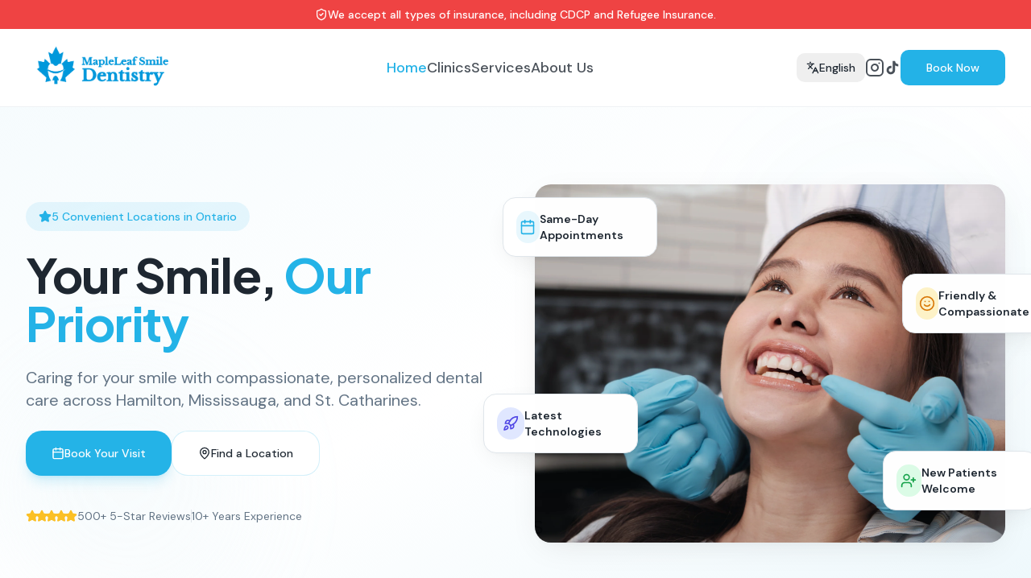

--- FILE ---
content_type: text/html
request_url: https://www.mapleleafsmiledentistry.ca/
body_size: 1859
content:
<!doctype html>
<html lang="en">
  <head>
    <meta charset="UTF-8" />
    <meta name="viewport" content="width=device-width, initial-scale=1.0" />
    <title>MapleLeaf Smile Dentistry | Family Dentist in Ontario</title>
    <meta name="description" content="MapleLeaf Smile Dentistry offers compassionate dental care at 4 locations across Ontario - Hamilton, Mississauga, and St. Catharines. Book your appointment today!" />
    <meta name="author" content="MapleLeaf Smile Dentistry" />
    <link rel="canonical" href="https://www.mapleleafsmiledentistry.ca" />
    <meta property="og:title" content="MapleLeaf Smile Dentistry | Family Dentist in Ontario" />
    <meta property="og:description" content="Caring for your smile at 4 convenient locations across Ontario. Book your appointment today!" />
    <meta property="og:type" content="website" />
    <meta property="og:url" content="https://www.mapleleafsmiledentistry.ca" />
    <meta name="twitter:card" content="summary_large_image" />
    <meta name="twitter:title" content="MapleLeaf Smile Dentistry" />
    <meta name="twitter:description" content="Family dentist in Hamilton, Mississauga & St. Catharines" />
    
    <!-- Google Analytics -->
    <script async src="https://www.googletagmanager.com/gtag/js?id=G-K3F9GVW95L"></script>
    <script>
      window.dataLayer = window.dataLayer || [];
      function gtag(){dataLayer.push(arguments);}
      gtag('js', new Date());
      gtag('config', 'G-K3F9GVW95L');
    </script>
    <!-- End Google Analytics -->
    
    <!-- Use custom favicon from public folder -->
    <link rel="icon" type="image/png" href="/feicon.png" />
    <script type="module" crossorigin src="/assets/index-BhZK3DFJ.js"></script>
    <link rel="stylesheet" crossorigin href="/assets/index-Ckd_zr6a.css">
  </head>
  <body>
    <div id="root"></div>
  </body>
</html>

--- FILE ---
content_type: text/javascript
request_url: https://www.mapleleafsmiledentistry.ca/assets/index-BhZK3DFJ.js
body_size: 916023
content:
var _j=Object.defineProperty;var Nv=e=>{throw TypeError(e)};var Tj=(e,t,n)=>t in e?_j(e,t,{enumerable:!0,configurable:!0,writable:!0,value:n}):e[t]=n;var ir=(e,t,n)=>Tj(e,typeof t!="symbol"?t+"":t,n),Nf=(e,t,n)=>t.has(e)||Nv("Cannot "+n);var M=(e,t,n)=>(Nf(e,t,"read from private field"),n?n.call(e):t.get(e)),ce=(e,t,n)=>t.has(e)?Nv("Cannot add the same private member more than once"):t instanceof WeakSet?t.add(e):t.set(e,n),te=(e,t,n,r)=>(Nf(e,t,"write to private field"),r?r.call(e,n):t.set(e,n),n),st=(e,t,n)=>(Nf(e,t,"access private method"),n);var ic=(e,t,n,r)=>({set _(s){te(e,t,s,n)},get _(){return M(e,t,r)}});function e1(e,t){for(var n=0;n<t.length;n++){const r=t[n];if(typeof r!="string"&&!Array.isArray(r)){for(const s in r)if(s!=="default"&&!(s in e)){const i=Object.getOwnPropertyDescriptor(r,s);i&&Object.defineProperty(e,s,i.get?i:{enumerable:!0,get:()=>r[s]})}}}return Object.freeze(Object.defineProperty(e,Symbol.toStringTag,{value:"Module"}))}(function(){const t=document.createElement("link").relList;if(t&&t.supports&&t.supports("modulepreload"))return;for(const s of document.querySelectorAll('link[rel="modulepreload"]'))r(s);new MutationObserver(s=>{for(const i of s)if(i.type==="childList")for(const o of i.addedNodes)o.tagName==="LINK"&&o.rel==="modulepreload"&&r(o)}).observe(document,{childList:!0,subtree:!0});function n(s){const i={};return s.integrity&&(i.integrity=s.integrity),s.referrerPolicy&&(i.referrerPolicy=s.referrerPolicy),s.crossOrigin==="use-credentials"?i.credentials="include":s.crossOrigin==="anonymous"?i.credentials="omit":i.credentials="same-origin",i}function r(s){if(s.ep)return;s.ep=!0;const i=n(s);fetch(s.href,i)}})();var wi=typeof globalThis<"u"?globalThis:typeof window<"u"?window:typeof global<"u"?global:typeof self<"u"?self:{};function Lo(e){return e&&e.__esModule&&Object.prototype.hasOwnProperty.call(e,"default")?e.default:e}function Rl(e){if(e.__esModule)return e;var t=e.default;if(typeof t=="function"){var n=function r(){return this instanceof r?Reflect.construct(t,arguments,this.constructor):t.apply(this,arguments)};n.prototype=t.prototype}else n={};return Object.defineProperty(n,"__esModule",{value:!0}),Object.keys(e).forEach(function(r){var s=Object.getOwnPropertyDescriptor(e,r);Object.defineProperty(n,r,s.get?s:{enumerable:!0,get:function(){return e[r]}})}),n}var t1={exports:{}},_d={},n1={exports:{}},re={};/**
 * @license React
 * react.production.min.js
 *
 * Copyright (c) Facebook, Inc. and its affiliates.
 *
 * This source code is licensed under the MIT license found in the
 * LICENSE file in the root directory of this source tree.
 */var Ol=Symbol.for("react.element"),kj=Symbol.for("react.portal"),Pj=Symbol.for("react.fragment"),Nj=Symbol.for("react.strict_mode"),jj=Symbol.for("react.profiler"),Aj=Symbol.for("react.provider"),Rj=Symbol.for("react.context"),Oj=Symbol.for("react.forward_ref"),Ij=Symbol.for("react.suspense"),Mj=Symbol.for("react.memo"),Dj=Symbol.for("react.lazy"),jv=Symbol.iterator;function Lj(e){return e===null||typeof e!="object"?null:(e=jv&&e[jv]||e["@@iterator"],typeof e=="function"?e:null)}var r1={isMounted:function(){return!1},enqueueForceUpdate:function(){},enqueueReplaceState:function(){},enqueueSetState:function(){}},s1=Object.assign,i1={};function $o(e,t,n){this.props=e,this.context=t,this.refs=i1,this.updater=n||r1}$o.prototype.isReactComponent={};$o.prototype.setState=function(e,t){if(typeof e!="object"&&typeof e!="function"&&e!=null)throw Error("setState(...): takes an object of state variables to update or a function which returns an object of state variables.");this.updater.enqueueSetState(this,e,t,"setState")};$o.prototype.forceUpdate=function(e){this.updater.enqueueForceUpdate(this,e,"forceUpdate")};function o1(){}o1.prototype=$o.prototype;function eg(e,t,n){this.props=e,this.context=t,this.refs=i1,this.updater=n||r1}var tg=eg.prototype=new o1;tg.constructor=eg;s1(tg,$o.prototype);tg.isPureReactComponent=!0;var Av=Array.isArray,a1=Object.prototype.hasOwnProperty,ng={current:null},l1={key:!0,ref:!0,__self:!0,__source:!0};function c1(e,t,n){var r,s={},i=null,o=null;if(t!=null)for(r in t.ref!==void 0&&(o=t.ref),t.key!==void 0&&(i=""+t.key),t)a1.call(t,r)&&!l1.hasOwnProperty(r)&&(s[r]=t[r]);var a=arguments.length-2;if(a===1)s.children=n;else if(1<a){for(var l=Array(a),c=0;c<a;c++)l[c]=arguments[c+2];s.children=l}if(e&&e.defaultProps)for(r in a=e.defaultProps,a)s[r]===void 0&&(s[r]=a[r]);return{$$typeof:Ol,type:e,key:i,ref:o,props:s,_owner:ng.current}}function $j(e,t){return{$$typeof:Ol,type:e.type,key:t,ref:e.ref,props:e.props,_owner:e._owner}}function rg(e){return typeof e=="object"&&e!==null&&e.$$typeof===Ol}function Fj(e){var t={"=":"=0",":":"=2"};return"$"+e.replace(/[=:]/g,function(n){return t[n]})}var Rv=/\/+/g;function jf(e,t){return typeof e=="object"&&e!==null&&e.key!=null?Fj(""+e.key):t.toString(36)}function qc(e,t,n,r,s){var i=typeof e;(i==="undefined"||i==="boolean")&&(e=null);var o=!1;if(e===null)o=!0;else switch(i){case"string":case"number":o=!0;break;case"object":switch(e.$$typeof){case Ol:case kj:o=!0}}if(o)return o=e,s=s(o),e=r===""?"."+jf(o,0):r,Av(s)?(n="",e!=null&&(n=e.replace(Rv,"$&/")+"/"),qc(s,t,n,"",function(c){return c})):s!=null&&(rg(s)&&(s=$j(s,n+(!s.key||o&&o.key===s.key?"":(""+s.key).replace(Rv,"$&/")+"/")+e)),t.push(s)),1;if(o=0,r=r===""?".":r+":",Av(e))for(var a=0;a<e.length;a++){i=e[a];var l=r+jf(i,a);o+=qc(i,t,n,l,s)}else if(l=Lj(e),typeof l=="function")for(e=l.call(e),a=0;!(i=e.next()).done;)i=i.value,l=r+jf(i,a++),o+=qc(i,t,n,l,s);else if(i==="object")throw t=String(e),Error("Objects are not valid as a React child (found: "+(t==="[object Object]"?"object with keys {"+Object.keys(e).join(", ")+"}":t)+"). If you meant to render a collection of children, use an array instead.");return o}function oc(e,t,n){if(e==null)return e;var r=[],s=0;return qc(e,r,"","",function(i){return t.call(n,i,s++)}),r}function Uj(e){if(e._status===-1){var t=e._result;t=t(),t.then(function(n){(e._status===0||e._status===-1)&&(e._status=1,e._result=n)},function(n){(e._status===0||e._status===-1)&&(e._status=2,e._result=n)}),e._status===-1&&(e._status=0,e._result=t)}if(e._status===1)return e._result.default;throw e._result}var wt={current:null},Kc={transition:null},Vj={ReactCurrentDispatcher:wt,ReactCurrentBatchConfig:Kc,ReactCurrentOwner:ng};function u1(){throw Error("act(...) is not supported in production builds of React.")}re.Children={map:oc,forEach:function(e,t,n){oc(e,function(){t.apply(this,arguments)},n)},count:function(e){var t=0;return oc(e,function(){t++}),t},toArray:function(e){return oc(e,function(t){return t})||[]},only:function(e){if(!rg(e))throw Error("React.Children.only expected to receive a single React element child.");return e}};re.Component=$o;re.Fragment=Pj;re.Profiler=jj;re.PureComponent=eg;re.StrictMode=Nj;re.Suspense=Ij;re.__SECRET_INTERNALS_DO_NOT_USE_OR_YOU_WILL_BE_FIRED=Vj;re.act=u1;re.cloneElement=function(e,t,n){if(e==null)throw Error("React.cloneElement(...): The argument must be a React element, but you passed "+e+".");var r=s1({},e.props),s=e.key,i=e.ref,o=e._owner;if(t!=null){if(t.ref!==void 0&&(i=t.ref,o=ng.current),t.key!==void 0&&(s=""+t.key),e.type&&e.type.defaultProps)var a=e.type.defaultProps;for(l in t)a1.call(t,l)&&!l1.hasOwnProperty(l)&&(r[l]=t[l]===void 0&&a!==void 0?a[l]:t[l])}var l=arguments.length-2;if(l===1)r.children=n;else if(1<l){a=Array(l);for(var c=0;c<l;c++)a[c]=arguments[c+2];r.children=a}return{$$typeof:Ol,type:e.type,key:s,ref:i,props:r,_owner:o}};re.createContext=function(e){return e={$$typeof:Rj,_currentValue:e,_currentValue2:e,_threadCount:0,Provider:null,Consumer:null,_defaultValue:null,_globalName:null},e.Provider={$$typeof:Aj,_context:e},e.Consumer=e};re.createElement=c1;re.createFactory=function(e){var t=c1.bind(null,e);return t.type=e,t};re.createRef=function(){return{current:null}};re.forwardRef=function(e){return{$$typeof:Oj,render:e}};re.isValidElement=rg;re.lazy=function(e){return{$$typeof:Dj,_payload:{_status:-1,_result:e},_init:Uj}};re.memo=function(e,t){return{$$typeof:Mj,type:e,compare:t===void 0?null:t}};re.startTransition=function(e){var t=Kc.transition;Kc.transition={};try{e()}finally{Kc.transition=t}};re.unstable_act=u1;re.useCallback=function(e,t){return wt.current.useCallback(e,t)};re.useContext=function(e){return wt.current.useContext(e)};re.useDebugValue=function(){};re.useDeferredValue=function(e){return wt.current.useDeferredValue(e)};re.useEffect=function(e,t){return wt.current.useEffect(e,t)};re.useId=function(){return wt.current.useId()};re.useImperativeHandle=function(e,t,n){return wt.current.useImperativeHandle(e,t,n)};re.useInsertionEffect=function(e,t){return wt.current.useInsertionEffect(e,t)};re.useLayoutEffect=function(e,t){return wt.current.useLayoutEffect(e,t)};re.useMemo=function(e,t){return wt.current.useMemo(e,t)};re.useReducer=function(e,t,n){return wt.current.useReducer(e,t,n)};re.useRef=function(e){return wt.current.useRef(e)};re.useState=function(e){return wt.current.useState(e)};re.useSyncExternalStore=function(e,t,n){return wt.current.useSyncExternalStore(e,t,n)};re.useTransition=function(){return wt.current.useTransition()};re.version="18.3.1";n1.exports=re;var w=n1.exports;const L=Lo(w),sg=e1({__proto__:null,default:L},[w]);/**
 * @license React
 * react-jsx-runtime.production.min.js
 *
 * Copyright (c) Facebook, Inc. and its affiliates.
 *
 * This source code is licensed under the MIT license found in the
 * LICENSE file in the root directory of this source tree.
 */var Bj=w,zj=Symbol.for("react.element"),Hj=Symbol.for("react.fragment"),Wj=Object.prototype.hasOwnProperty,qj=Bj.__SECRET_INTERNALS_DO_NOT_USE_OR_YOU_WILL_BE_FIRED.ReactCurrentOwner,Kj={key:!0,ref:!0,__self:!0,__source:!0};function d1(e,t,n){var r,s={},i=null,o=null;n!==void 0&&(i=""+n),t.key!==void 0&&(i=""+t.key),t.ref!==void 0&&(o=t.ref);for(r in t)Wj.call(t,r)&&!Kj.hasOwnProperty(r)&&(s[r]=t[r]);if(e&&e.defaultProps)for(r in t=e.defaultProps,t)s[r]===void 0&&(s[r]=t[r]);return{$$typeof:zj,type:e,key:i,ref:o,props:s,_owner:qj.current}}_d.Fragment=Hj;_d.jsx=d1;_d.jsxs=d1;t1.exports=_d;var f=t1.exports,f1={exports:{}},zt={},h1={exports:{}},p1={};/**
 * @license React
 * scheduler.production.min.js
 *
 * Copyright (c) Facebook, Inc. and its affiliates.
 *
 * This source code is licensed under the MIT license found in the
 * LICENSE file in the root directory of this source tree.
 */(function(e){function t(P,k){var D=P.length;P.push(k);e:for(;0<D;){var B=D-1>>>1,z=P[B];if(0<s(z,k))P[B]=k,P[D]=z,D=B;else break e}}function n(P){return P.length===0?null:P[0]}function r(P){if(P.length===0)return null;var k=P[0],D=P.pop();if(D!==k){P[0]=D;e:for(var B=0,z=P.length,Y=z>>>1;B<Y;){var J=2*(B+1)-1,fe=P[J],pe=J+1,Q=P[pe];if(0>s(fe,D))pe<z&&0>s(Q,fe)?(P[B]=Q,P[pe]=D,B=pe):(P[B]=fe,P[J]=D,B=J);else if(pe<z&&0>s(Q,D))P[B]=Q,P[pe]=D,B=pe;else break e}}return k}function s(P,k){var D=P.sortIndex-k.sortIndex;return D!==0?D:P.id-k.id}if(typeof performance=="object"&&typeof performance.now=="function"){var i=performance;e.unstable_now=function(){return i.now()}}else{var o=Date,a=o.now();e.unstable_now=function(){return o.now()-a}}var l=[],c=[],u=1,d=null,h=3,p=!1,g=!1,m=!1,x=typeof setTimeout=="function"?setTimeout:null,y=typeof clearTimeout=="function"?clearTimeout:null,v=typeof setImmediate<"u"?setImmediate:null;typeof navigator<"u"&&navigator.scheduling!==void 0&&navigator.scheduling.isInputPending!==void 0&&navigator.scheduling.isInputPending.bind(navigator.scheduling);function b(P){for(var k=n(c);k!==null;){if(k.callback===null)r(c);else if(k.startTime<=P)r(c),k.sortIndex=k.expirationTime,t(l,k);else break;k=n(c)}}function S(P){if(m=!1,b(P),!g)if(n(l)!==null)g=!0,V(E);else{var k=n(c);k!==null&&$(S,k.startTime-P)}}function E(P,k){g=!1,m&&(m=!1,y(T),T=-1),p=!0;var D=h;try{for(b(k),d=n(l);d!==null&&(!(d.expirationTime>k)||P&&!j());){var B=d.callback;if(typeof B=="function"){d.callback=null,h=d.priorityLevel;var z=B(d.expirationTime<=k);k=e.unstable_now(),typeof z=="function"?d.callback=z:d===n(l)&&r(l),b(k)}else r(l);d=n(l)}if(d!==null)var Y=!0;else{var J=n(c);J!==null&&$(S,J.startTime-k),Y=!1}return Y}finally{d=null,h=D,p=!1}}var C=!1,_=null,T=-1,N=5,A=-1;function j(){return!(e.unstable_now()-A<N)}function I(){if(_!==null){var P=e.unstable_now();A=P;var k=!0;try{k=_(!0,P)}finally{k?R():(C=!1,_=null)}}else C=!1}var R;if(typeof v=="function")R=function(){v(I)};else if(typeof MessageChannel<"u"){var O=new MessageChannel,F=O.port2;O.port1.onmessage=I,R=function(){F.postMessage(null)}}else R=function(){x(I,0)};function V(P){_=P,C||(C=!0,R())}function $(P,k){T=x(function(){P(e.unstable_now())},k)}e.unstable_IdlePriority=5,e.unstable_ImmediatePriority=1,e.unstable_LowPriority=4,e.unstable_NormalPriority=3,e.unstable_Profiling=null,e.unstable_UserBlockingPriority=2,e.unstable_cancelCallback=function(P){P.callback=null},e.unstable_continueExecution=function(){g||p||(g=!0,V(E))},e.unstable_forceFrameRate=function(P){0>P||125<P?console.error("forceFrameRate takes a positive int between 0 and 125, forcing frame rates higher than 125 fps is not supported"):N=0<P?Math.floor(1e3/P):5},e.unstable_getCurrentPriorityLevel=function(){return h},e.unstable_getFirstCallbackNode=function(){return n(l)},e.unstable_next=function(P){switch(h){case 1:case 2:case 3:var k=3;break;default:k=h}var D=h;h=k;try{return P()}finally{h=D}},e.unstable_pauseExecution=function(){},e.unstable_requestPaint=function(){},e.unstable_runWithPriority=function(P,k){switch(P){case 1:case 2:case 3:case 4:case 5:break;default:P=3}var D=h;h=P;try{return k()}finally{h=D}},e.unstable_scheduleCallback=function(P,k,D){var B=e.unstable_now();switch(typeof D=="object"&&D!==null?(D=D.delay,D=typeof D=="number"&&0<D?B+D:B):D=B,P){case 1:var z=-1;break;case 2:z=250;break;case 5:z=1073741823;break;case 4:z=1e4;break;default:z=5e3}return z=D+z,P={id:u++,callback:k,priorityLevel:P,startTime:D,expirationTime:z,sortIndex:-1},D>B?(P.sortIndex=D,t(c,P),n(l)===null&&P===n(c)&&(m?(y(T),T=-1):m=!0,$(S,D-B))):(P.sortIndex=z,t(l,P),g||p||(g=!0,V(E))),P},e.unstable_shouldYield=j,e.unstable_wrapCallback=function(P){var k=h;return function(){var D=h;h=k;try{return P.apply(this,arguments)}finally{h=D}}}})(p1);h1.exports=p1;var Gj=h1.exports;/**
 * @license React
 * react-dom.production.min.js
 *
 * Copyright (c) Facebook, Inc. and its affiliates.
 *
 * This source code is licensed under the MIT license found in the
 * LICENSE file in the root directory of this source tree.
 */var Yj=w,Vt=Gj;function U(e){for(var t="https://reactjs.org/docs/error-decoder.html?invariant="+e,n=1;n<arguments.length;n++)t+="&args[]="+encodeURIComponent(arguments[n]);return"Minified React error #"+e+"; visit "+t+" for the full message or use the non-minified dev environment for full errors and additional helpful warnings."}var m1=new Set,Wa={};function li(e,t){xo(e,t),xo(e+"Capture",t)}function xo(e,t){for(Wa[e]=t,e=0;e<t.length;e++)m1.add(t[e])}var mr=!(typeof window>"u"||typeof window.document>"u"||typeof window.document.createElement>"u"),qh=Object.prototype.hasOwnProperty,Qj=/^[:A-Z_a-z\u00C0-\u00D6\u00D8-\u00F6\u00F8-\u02FF\u0370-\u037D\u037F-\u1FFF\u200C-\u200D\u2070-\u218F\u2C00-\u2FEF\u3001-\uD7FF\uF900-\uFDCF\uFDF0-\uFFFD][:A-Z_a-z\u00C0-\u00D6\u00D8-\u00F6\u00F8-\u02FF\u0370-\u037D\u037F-\u1FFF\u200C-\u200D\u2070-\u218F\u2C00-\u2FEF\u3001-\uD7FF\uF900-\uFDCF\uFDF0-\uFFFD\-.0-9\u00B7\u0300-\u036F\u203F-\u2040]*$/,Ov={},Iv={};function Jj(e){return qh.call(Iv,e)?!0:qh.call(Ov,e)?!1:Qj.test(e)?Iv[e]=!0:(Ov[e]=!0,!1)}function Xj(e,t,n,r){if(n!==null&&n.type===0)return!1;switch(typeof t){case"function":case"symbol":return!0;case"boolean":return r?!1:n!==null?!n.acceptsBooleans:(e=e.toLowerCase().slice(0,5),e!=="data-"&&e!=="aria-");default:return!1}}function Zj(e,t,n,r){if(t===null||typeof t>"u"||Xj(e,t,n,r))return!0;if(r)return!1;if(n!==null)switch(n.type){case 3:return!t;case 4:return t===!1;case 5:return isNaN(t);case 6:return isNaN(t)||1>t}return!1}function xt(e,t,n,r,s,i,o){this.acceptsBooleans=t===2||t===3||t===4,this.attributeName=r,this.attributeNamespace=s,this.mustUseProperty=n,this.propertyName=e,this.type=t,this.sanitizeURL=i,this.removeEmptyString=o}var rt={};"children dangerouslySetInnerHTML defaultValue defaultChecked innerHTML suppressContentEditableWarning suppressHydrationWarning style".split(" ").forEach(function(e){rt[e]=new xt(e,0,!1,e,null,!1,!1)});[["acceptCharset","accept-charset"],["className","class"],["htmlFor","for"],["httpEquiv","http-equiv"]].forEach(function(e){var t=e[0];rt[t]=new xt(t,1,!1,e[1],null,!1,!1)});["contentEditable","draggable","spellCheck","value"].forEach(function(e){rt[e]=new xt(e,2,!1,e.toLowerCase(),null,!1,!1)});["autoReverse","externalResourcesRequired","focusable","preserveAlpha"].forEach(function(e){rt[e]=new xt(e,2,!1,e,null,!1,!1)});"allowFullScreen async autoFocus autoPlay controls default defer disabled disablePictureInPicture disableRemotePlayback formNoValidate hidden loop noModule noValidate open playsInline readOnly required reversed scoped seamless itemScope".split(" ").forEach(function(e){rt[e]=new xt(e,3,!1,e.toLowerCase(),null,!1,!1)});["checked","multiple","muted","selected"].forEach(function(e){rt[e]=new xt(e,3,!0,e,null,!1,!1)});["capture","download"].forEach(function(e){rt[e]=new xt(e,4,!1,e,null,!1,!1)});["cols","rows","size","span"].forEach(function(e){rt[e]=new xt(e,6,!1,e,null,!1,!1)});["rowSpan","start"].forEach(function(e){rt[e]=new xt(e,5,!1,e.toLowerCase(),null,!1,!1)});var ig=/[\-:]([a-z])/g;function og(e){return e[1].toUpperCase()}"accent-height alignment-baseline arabic-form baseline-shift cap-height clip-path clip-rule color-interpolation color-interpolation-filters color-profile color-rendering dominant-baseline enable-background fill-opacity fill-rule flood-color flood-opacity font-family font-size font-size-adjust font-stretch font-style font-variant font-weight glyph-name glyph-orientation-horizontal glyph-orientation-vertical horiz-adv-x horiz-origin-x image-rendering letter-spacing lighting-color marker-end marker-mid marker-start overline-position overline-thickness paint-order panose-1 pointer-events rendering-intent shape-rendering stop-color stop-opacity strikethrough-position strikethrough-thickness stroke-dasharray stroke-dashoffset stroke-linecap stroke-linejoin stroke-miterlimit stroke-opacity stroke-width text-anchor text-decoration text-rendering underline-position underline-thickness unicode-bidi unicode-range units-per-em v-alphabetic v-hanging v-ideographic v-mathematical vector-effect vert-adv-y vert-origin-x vert-origin-y word-spacing writing-mode xmlns:xlink x-height".split(" ").forEach(function(e){var t=e.replace(ig,og);rt[t]=new xt(t,1,!1,e,null,!1,!1)});"xlink:actuate xlink:arcrole xlink:role xlink:show xlink:title xlink:type".split(" ").forEach(function(e){var t=e.replace(ig,og);rt[t]=new xt(t,1,!1,e,"http://www.w3.org/1999/xlink",!1,!1)});["xml:base","xml:lang","xml:space"].forEach(function(e){var t=e.replace(ig,og);rt[t]=new xt(t,1,!1,e,"http://www.w3.org/XML/1998/namespace",!1,!1)});["tabIndex","crossOrigin"].forEach(function(e){rt[e]=new xt(e,1,!1,e.toLowerCase(),null,!1,!1)});rt.xlinkHref=new xt("xlinkHref",1,!1,"xlink:href","http://www.w3.org/1999/xlink",!0,!1);["src","href","action","formAction"].forEach(function(e){rt[e]=new xt(e,1,!1,e.toLowerCase(),null,!0,!0)});function ag(e,t,n,r){var s=rt.hasOwnProperty(t)?rt[t]:null;(s!==null?s.type!==0:r||!(2<t.length)||t[0]!=="o"&&t[0]!=="O"||t[1]!=="n"&&t[1]!=="N")&&(Zj(t,n,s,r)&&(n=null),r||s===null?Jj(t)&&(n===null?e.removeAttribute(t):e.setAttribute(t,""+n)):s.mustUseProperty?e[s.propertyName]=n===null?s.type===3?!1:"":n:(t=s.attributeName,r=s.attributeNamespace,n===null?e.removeAttribute(t):(s=s.type,n=s===3||s===4&&n===!0?"":""+n,r?e.setAttributeNS(r,t,n):e.setAttribute(t,n))))}var Er=Yj.__SECRET_INTERNALS_DO_NOT_USE_OR_YOU_WILL_BE_FIRED,ac=Symbol.for("react.element"),Oi=Symbol.for("react.portal"),Ii=Symbol.for("react.fragment"),lg=Symbol.for("react.strict_mode"),Kh=Symbol.for("react.profiler"),g1=Symbol.for("react.provider"),y1=Symbol.for("react.context"),cg=Symbol.for("react.forward_ref"),Gh=Symbol.for("react.suspense"),Yh=Symbol.for("react.suspense_list"),ug=Symbol.for("react.memo"),Lr=Symbol.for("react.lazy"),v1=Symbol.for("react.offscreen"),Mv=Symbol.iterator;function ta(e){return e===null||typeof e!="object"?null:(e=Mv&&e[Mv]||e["@@iterator"],typeof e=="function"?e:null)}var Oe=Object.assign,Af;function va(e){if(Af===void 0)try{throw Error()}catch(n){var t=n.stack.trim().match(/\n( *(at )?)/);Af=t&&t[1]||""}return`
`+Af+e}var Rf=!1;function Of(e,t){if(!e||Rf)return"";Rf=!0;var n=Error.prepareStackTrace;Error.prepareStackTrace=void 0;try{if(t)if(t=function(){throw Error()},Object.defineProperty(t.prototype,"props",{set:function(){throw Error()}}),typeof Reflect=="object"&&Reflect.construct){try{Reflect.construct(t,[])}catch(c){var r=c}Reflect.construct(e,[],t)}else{try{t.call()}catch(c){r=c}e.call(t.prototype)}else{try{throw Error()}catch(c){r=c}e()}}catch(c){if(c&&r&&typeof c.stack=="string"){for(var s=c.stack.split(`
`),i=r.stack.split(`
`),o=s.length-1,a=i.length-1;1<=o&&0<=a&&s[o]!==i[a];)a--;for(;1<=o&&0<=a;o--,a--)if(s[o]!==i[a]){if(o!==1||a!==1)do if(o--,a--,0>a||s[o]!==i[a]){var l=`
`+s[o].replace(" at new "," at ");return e.displayName&&l.includes("<anonymous>")&&(l=l.replace("<anonymous>",e.displayName)),l}while(1<=o&&0<=a);break}}}finally{Rf=!1,Error.prepareStackTrace=n}return(e=e?e.displayName||e.name:"")?va(e):""}function eA(e){switch(e.tag){case 5:return va(e.type);case 16:return va("Lazy");case 13:return va("Suspense");case 19:return va("SuspenseList");case 0:case 2:case 15:return e=Of(e.type,!1),e;case 11:return e=Of(e.type.render,!1),e;case 1:return e=Of(e.type,!0),e;default:return""}}function Qh(e){if(e==null)return null;if(typeof e=="function")return e.displayName||e.name||null;if(typeof e=="string")return e;switch(e){case Ii:return"Fragment";case Oi:return"Portal";case Kh:return"Profiler";case lg:return"StrictMode";case Gh:return"Suspense";case Yh:return"SuspenseList"}if(typeof e=="object")switch(e.$$typeof){case y1:return(e.displayName||"Context")+".Consumer";case g1:return(e._context.displayName||"Context")+".Provider";case cg:var t=e.render;return e=e.displayName,e||(e=t.displayName||t.name||"",e=e!==""?"ForwardRef("+e+")":"ForwardRef"),e;case ug:return t=e.displayName||null,t!==null?t:Qh(e.type)||"Memo";case Lr:t=e._payload,e=e._init;try{return Qh(e(t))}catch{}}return null}function tA(e){var t=e.type;switch(e.tag){case 24:return"Cache";case 9:return(t.displayName||"Context")+".Consumer";case 10:return(t._context.displayName||"Context")+".Provider";case 18:return"DehydratedFragment";case 11:return e=t.render,e=e.displayName||e.name||"",t.displayName||(e!==""?"ForwardRef("+e+")":"ForwardRef");case 7:return"Fragment";case 5:return t;case 4:return"Portal";case 3:return"Root";case 6:return"Text";case 16:return Qh(t);case 8:return t===lg?"StrictMode":"Mode";case 22:return"Offscreen";case 12:return"Profiler";case 21:return"Scope";case 13:return"Suspense";case 19:return"SuspenseList";case 25:return"TracingMarker";case 1:case 0:case 17:case 2:case 14:case 15:if(typeof t=="function")return t.displayName||t.name||null;if(typeof t=="string")return t}return null}function ls(e){switch(typeof e){case"boolean":case"number":case"string":case"undefined":return e;case"object":return e;default:return""}}function w1(e){var t=e.type;return(e=e.nodeName)&&e.toLowerCase()==="input"&&(t==="checkbox"||t==="radio")}function nA(e){var t=w1(e)?"checked":"value",n=Object.getOwnPropertyDescriptor(e.constructor.prototype,t),r=""+e[t];if(!e.hasOwnProperty(t)&&typeof n<"u"&&typeof n.get=="function"&&typeof n.set=="function"){var s=n.get,i=n.set;return Object.defineProperty(e,t,{configurable:!0,get:function(){return s.call(this)},set:function(o){r=""+o,i.call(this,o)}}),Object.defineProperty(e,t,{enumerable:n.enumerable}),{getValue:function(){return r},setValue:function(o){r=""+o},stopTracking:function(){e._valueTracker=null,delete e[t]}}}}function lc(e){e._valueTracker||(e._valueTracker=nA(e))}function x1(e){if(!e)return!1;var t=e._valueTracker;if(!t)return!0;var n=t.getValue(),r="";return e&&(r=w1(e)?e.checked?"true":"false":e.value),e=r,e!==n?(t.setValue(e),!0):!1}function bu(e){if(e=e||(typeof document<"u"?document:void 0),typeof e>"u")return null;try{return e.activeElement||e.body}catch{return e.body}}function Jh(e,t){var n=t.checked;return Oe({},t,{defaultChecked:void 0,defaultValue:void 0,value:void 0,checked:n??e._wrapperState.initialChecked})}function Dv(e,t){var n=t.defaultValue==null?"":t.defaultValue,r=t.checked!=null?t.checked:t.defaultChecked;n=ls(t.value!=null?t.value:n),e._wrapperState={initialChecked:r,initialValue:n,controlled:t.type==="checkbox"||t.type==="radio"?t.checked!=null:t.value!=null}}function b1(e,t){t=t.checked,t!=null&&ag(e,"checked",t,!1)}function Xh(e,t){b1(e,t);var n=ls(t.value),r=t.type;if(n!=null)r==="number"?(n===0&&e.value===""||e.value!=n)&&(e.value=""+n):e.value!==""+n&&(e.value=""+n);else if(r==="submit"||r==="reset"){e.removeAttribute("value");return}t.hasOwnProperty("value")?Zh(e,t.type,n):t.hasOwnProperty("defaultValue")&&Zh(e,t.type,ls(t.defaultValue)),t.checked==null&&t.defaultChecked!=null&&(e.defaultChecked=!!t.defaultChecked)}function Lv(e,t,n){if(t.hasOwnProperty("value")||t.hasOwnProperty("defaultValue")){var r=t.type;if(!(r!=="submit"&&r!=="reset"||t.value!==void 0&&t.value!==null))return;t=""+e._wrapperState.initialValue,n||t===e.value||(e.value=t),e.defaultValue=t}n=e.name,n!==""&&(e.name=""),e.defaultChecked=!!e._wrapperState.initialChecked,n!==""&&(e.name=n)}function Zh(e,t,n){(t!=="number"||bu(e.ownerDocument)!==e)&&(n==null?e.defaultValue=""+e._wrapperState.initialValue:e.defaultValue!==""+n&&(e.defaultValue=""+n))}var wa=Array.isArray;function Ji(e,t,n,r){if(e=e.options,t){t={};for(var s=0;s<n.length;s++)t["$"+n[s]]=!0;for(n=0;n<e.length;n++)s=t.hasOwnProperty("$"+e[n].value),e[n].selected!==s&&(e[n].selected=s),s&&r&&(e[n].defaultSelected=!0)}else{for(n=""+ls(n),t=null,s=0;s<e.length;s++){if(e[s].value===n){e[s].selected=!0,r&&(e[s].defaultSelected=!0);return}t!==null||e[s].disabled||(t=e[s])}t!==null&&(t.selected=!0)}}function ep(e,t){if(t.dangerouslySetInnerHTML!=null)throw Error(U(91));return Oe({},t,{value:void 0,defaultValue:void 0,children:""+e._wrapperState.initialValue})}function $v(e,t){var n=t.value;if(n==null){if(n=t.children,t=t.defaultValue,n!=null){if(t!=null)throw Error(U(92));if(wa(n)){if(1<n.length)throw Error(U(93));n=n[0]}t=n}t==null&&(t=""),n=t}e._wrapperState={initialValue:ls(n)}}function S1(e,t){var n=ls(t.value),r=ls(t.defaultValue);n!=null&&(n=""+n,n!==e.value&&(e.value=n),t.defaultValue==null&&e.defaultValue!==n&&(e.defaultValue=n)),r!=null&&(e.defaultValue=""+r)}function Fv(e){var t=e.textContent;t===e._wrapperState.initialValue&&t!==""&&t!==null&&(e.value=t)}function E1(e){switch(e){case"svg":return"http://www.w3.org/2000/svg";case"math":return"http://www.w3.org/1998/Math/MathML";default:return"http://www.w3.org/1999/xhtml"}}function tp(e,t){return e==null||e==="http://www.w3.org/1999/xhtml"?E1(t):e==="http://www.w3.org/2000/svg"&&t==="foreignObject"?"http://www.w3.org/1999/xhtml":e}var cc,C1=function(e){return typeof MSApp<"u"&&MSApp.execUnsafeLocalFunction?function(t,n,r,s){MSApp.execUnsafeLocalFunction(function(){return e(t,n,r,s)})}:e}(function(e,t){if(e.namespaceURI!=="http://www.w3.org/2000/svg"||"innerHTML"in e)e.innerHTML=t;else{for(cc=cc||document.createElement("div"),cc.innerHTML="<svg>"+t.valueOf().toString()+"</svg>",t=cc.firstChild;e.firstChild;)e.removeChild(e.firstChild);for(;t.firstChild;)e.appendChild(t.firstChild)}});function qa(e,t){if(t){var n=e.firstChild;if(n&&n===e.lastChild&&n.nodeType===3){n.nodeValue=t;return}}e.textContent=t}var Na={animationIterationCount:!0,aspectRatio:!0,borderImageOutset:!0,borderImageSlice:!0,borderImageWidth:!0,boxFlex:!0,boxFlexGroup:!0,boxOrdinalGroup:!0,columnCount:!0,columns:!0,flex:!0,flexGrow:!0,flexPositive:!0,flexShrink:!0,flexNegative:!0,flexOrder:!0,gridArea:!0,gridRow:!0,gridRowEnd:!0,gridRowSpan:!0,gridRowStart:!0,gridColumn:!0,gridColumnEnd:!0,gridColumnSpan:!0,gridColumnStart:!0,fontWeight:!0,lineClamp:!0,lineHeight:!0,opacity:!0,order:!0,orphans:!0,tabSize:!0,widows:!0,zIndex:!0,zoom:!0,fillOpacity:!0,floodOpacity:!0,stopOpacity:!0,strokeDasharray:!0,strokeDashoffset:!0,strokeMiterlimit:!0,strokeOpacity:!0,strokeWidth:!0},rA=["Webkit","ms","Moz","O"];Object.keys(Na).forEach(function(e){rA.forEach(function(t){t=t+e.charAt(0).toUpperCase()+e.substring(1),Na[t]=Na[e]})});function _1(e,t,n){return t==null||typeof t=="boolean"||t===""?"":n||typeof t!="number"||t===0||Na.hasOwnProperty(e)&&Na[e]?(""+t).trim():t+"px"}function T1(e,t){e=e.style;for(var n in t)if(t.hasOwnProperty(n)){var r=n.indexOf("--")===0,s=_1(n,t[n],r);n==="float"&&(n="cssFloat"),r?e.setProperty(n,s):e[n]=s}}var sA=Oe({menuitem:!0},{area:!0,base:!0,br:!0,col:!0,embed:!0,hr:!0,img:!0,input:!0,keygen:!0,link:!0,meta:!0,param:!0,source:!0,track:!0,wbr:!0});function np(e,t){if(t){if(sA[e]&&(t.children!=null||t.dangerouslySetInnerHTML!=null))throw Error(U(137,e));if(t.dangerouslySetInnerHTML!=null){if(t.children!=null)throw Error(U(60));if(typeof t.dangerouslySetInnerHTML!="object"||!("__html"in t.dangerouslySetInnerHTML))throw Error(U(61))}if(t.style!=null&&typeof t.style!="object")throw Error(U(62))}}function rp(e,t){if(e.indexOf("-")===-1)return typeof t.is=="string";switch(e){case"annotation-xml":case"color-profile":case"font-face":case"font-face-src":case"font-face-uri":case"font-face-format":case"font-face-name":case"missing-glyph":return!1;default:return!0}}var sp=null;function dg(e){return e=e.target||e.srcElement||window,e.correspondingUseElement&&(e=e.correspondingUseElement),e.nodeType===3?e.parentNode:e}var ip=null,Xi=null,Zi=null;function Uv(e){if(e=Dl(e)){if(typeof ip!="function")throw Error(U(280));var t=e.stateNode;t&&(t=jd(t),ip(e.stateNode,e.type,t))}}function k1(e){Xi?Zi?Zi.push(e):Zi=[e]:Xi=e}function P1(){if(Xi){var e=Xi,t=Zi;if(Zi=Xi=null,Uv(e),t)for(e=0;e<t.length;e++)Uv(t[e])}}function N1(e,t){return e(t)}function j1(){}var If=!1;function A1(e,t,n){if(If)return e(t,n);If=!0;try{return N1(e,t,n)}finally{If=!1,(Xi!==null||Zi!==null)&&(j1(),P1())}}function Ka(e,t){var n=e.stateNode;if(n===null)return null;var r=jd(n);if(r===null)return null;n=r[t];e:switch(t){case"onClick":case"onClickCapture":case"onDoubleClick":case"onDoubleClickCapture":case"onMouseDown":case"onMouseDownCapture":case"onMouseMove":case"onMouseMoveCapture":case"onMouseUp":case"onMouseUpCapture":case"onMouseEnter":(r=!r.disabled)||(e=e.type,r=!(e==="button"||e==="input"||e==="select"||e==="textarea")),e=!r;break e;default:e=!1}if(e)return null;if(n&&typeof n!="function")throw Error(U(231,t,typeof n));return n}var op=!1;if(mr)try{var na={};Object.defineProperty(na,"passive",{get:function(){op=!0}}),window.addEventListener("test",na,na),window.removeEventListener("test",na,na)}catch{op=!1}function iA(e,t,n,r,s,i,o,a,l){var c=Array.prototype.slice.call(arguments,3);try{t.apply(n,c)}catch(u){this.onError(u)}}var ja=!1,Su=null,Eu=!1,ap=null,oA={onError:function(e){ja=!0,Su=e}};function aA(e,t,n,r,s,i,o,a,l){ja=!1,Su=null,iA.apply(oA,arguments)}function lA(e,t,n,r,s,i,o,a,l){if(aA.apply(this,arguments),ja){if(ja){var c=Su;ja=!1,Su=null}else throw Error(U(198));Eu||(Eu=!0,ap=c)}}function ci(e){var t=e,n=e;if(e.alternate)for(;t.return;)t=t.return;else{e=t;do t=e,t.flags&4098&&(n=t.return),e=t.return;while(e)}return t.tag===3?n:null}function R1(e){if(e.tag===13){var t=e.memoizedState;if(t===null&&(e=e.alternate,e!==null&&(t=e.memoizedState)),t!==null)return t.dehydrated}return null}function Vv(e){if(ci(e)!==e)throw Error(U(188))}function cA(e){var t=e.alternate;if(!t){if(t=ci(e),t===null)throw Error(U(188));return t!==e?null:e}for(var n=e,r=t;;){var s=n.return;if(s===null)break;var i=s.alternate;if(i===null){if(r=s.return,r!==null){n=r;continue}break}if(s.child===i.child){for(i=s.child;i;){if(i===n)return Vv(s),e;if(i===r)return Vv(s),t;i=i.sibling}throw Error(U(188))}if(n.return!==r.return)n=s,r=i;else{for(var o=!1,a=s.child;a;){if(a===n){o=!0,n=s,r=i;break}if(a===r){o=!0,r=s,n=i;break}a=a.sibling}if(!o){for(a=i.child;a;){if(a===n){o=!0,n=i,r=s;break}if(a===r){o=!0,r=i,n=s;break}a=a.sibling}if(!o)throw Error(U(189))}}if(n.alternate!==r)throw Error(U(190))}if(n.tag!==3)throw Error(U(188));return n.stateNode.current===n?e:t}function O1(e){return e=cA(e),e!==null?I1(e):null}function I1(e){if(e.tag===5||e.tag===6)return e;for(e=e.child;e!==null;){var t=I1(e);if(t!==null)return t;e=e.sibling}return null}var M1=Vt.unstable_scheduleCallback,Bv=Vt.unstable_cancelCallback,uA=Vt.unstable_shouldYield,dA=Vt.unstable_requestPaint,Fe=Vt.unstable_now,fA=Vt.unstable_getCurrentPriorityLevel,fg=Vt.unstable_ImmediatePriority,D1=Vt.unstable_UserBlockingPriority,Cu=Vt.unstable_NormalPriority,hA=Vt.unstable_LowPriority,L1=Vt.unstable_IdlePriority,Td=null,Gn=null;function pA(e){if(Gn&&typeof Gn.onCommitFiberRoot=="function")try{Gn.onCommitFiberRoot(Td,e,void 0,(e.current.flags&128)===128)}catch{}}var Tn=Math.clz32?Math.clz32:yA,mA=Math.log,gA=Math.LN2;function yA(e){return e>>>=0,e===0?32:31-(mA(e)/gA|0)|0}var uc=64,dc=4194304;function xa(e){switch(e&-e){case 1:return 1;case 2:return 2;case 4:return 4;case 8:return 8;case 16:return 16;case 32:return 32;case 64:case 128:case 256:case 512:case 1024:case 2048:case 4096:case 8192:case 16384:case 32768:case 65536:case 131072:case 262144:case 524288:case 1048576:case 2097152:return e&4194240;case 4194304:case 8388608:case 16777216:case 33554432:case 67108864:return e&130023424;case 134217728:return 134217728;case 268435456:return 268435456;case 536870912:return 536870912;case 1073741824:return 1073741824;default:return e}}function _u(e,t){var n=e.pendingLanes;if(n===0)return 0;var r=0,s=e.suspendedLanes,i=e.pingedLanes,o=n&268435455;if(o!==0){var a=o&~s;a!==0?r=xa(a):(i&=o,i!==0&&(r=xa(i)))}else o=n&~s,o!==0?r=xa(o):i!==0&&(r=xa(i));if(r===0)return 0;if(t!==0&&t!==r&&!(t&s)&&(s=r&-r,i=t&-t,s>=i||s===16&&(i&4194240)!==0))return t;if(r&4&&(r|=n&16),t=e.entangledLanes,t!==0)for(e=e.entanglements,t&=r;0<t;)n=31-Tn(t),s=1<<n,r|=e[n],t&=~s;return r}function vA(e,t){switch(e){case 1:case 2:case 4:return t+250;case 8:case 16:case 32:case 64:case 128:case 256:case 512:case 1024:case 2048:case 4096:case 8192:case 16384:case 32768:case 65536:case 131072:case 262144:case 524288:case 1048576:case 2097152:return t+5e3;case 4194304:case 8388608:case 16777216:case 33554432:case 67108864:return-1;case 134217728:case 268435456:case 536870912:case 1073741824:return-1;default:return-1}}function wA(e,t){for(var n=e.suspendedLanes,r=e.pingedLanes,s=e.expirationTimes,i=e.pendingLanes;0<i;){var o=31-Tn(i),a=1<<o,l=s[o];l===-1?(!(a&n)||a&r)&&(s[o]=vA(a,t)):l<=t&&(e.expiredLanes|=a),i&=~a}}function lp(e){return e=e.pendingLanes&-1073741825,e!==0?e:e&1073741824?1073741824:0}function $1(){var e=uc;return uc<<=1,!(uc&4194240)&&(uc=64),e}function Mf(e){for(var t=[],n=0;31>n;n++)t.push(e);return t}function Il(e,t,n){e.pendingLanes|=t,t!==536870912&&(e.suspendedLanes=0,e.pingedLanes=0),e=e.eventTimes,t=31-Tn(t),e[t]=n}function xA(e,t){var n=e.pendingLanes&~t;e.pendingLanes=t,e.suspendedLanes=0,e.pingedLanes=0,e.expiredLanes&=t,e.mutableReadLanes&=t,e.entangledLanes&=t,t=e.entanglements;var r=e.eventTimes;for(e=e.expirationTimes;0<n;){var s=31-Tn(n),i=1<<s;t[s]=0,r[s]=-1,e[s]=-1,n&=~i}}function hg(e,t){var n=e.entangledLanes|=t;for(e=e.entanglements;n;){var r=31-Tn(n),s=1<<r;s&t|e[r]&t&&(e[r]|=t),n&=~s}}var he=0;function F1(e){return e&=-e,1<e?4<e?e&268435455?16:536870912:4:1}var U1,pg,V1,B1,z1,cp=!1,fc=[],Jr=null,Xr=null,Zr=null,Ga=new Map,Ya=new Map,Fr=[],bA="mousedown mouseup touchcancel touchend touchstart auxclick dblclick pointercancel pointerdown pointerup dragend dragstart drop compositionend compositionstart keydown keypress keyup input textInput copy cut paste click change contextmenu reset submit".split(" ");function zv(e,t){switch(e){case"focusin":case"focusout":Jr=null;break;case"dragenter":case"dragleave":Xr=null;break;case"mouseover":case"mouseout":Zr=null;break;case"pointerover":case"pointerout":Ga.delete(t.pointerId);break;case"gotpointercapture":case"lostpointercapture":Ya.delete(t.pointerId)}}function ra(e,t,n,r,s,i){return e===null||e.nativeEvent!==i?(e={blockedOn:t,domEventName:n,eventSystemFlags:r,nativeEvent:i,targetContainers:[s]},t!==null&&(t=Dl(t),t!==null&&pg(t)),e):(e.eventSystemFlags|=r,t=e.targetContainers,s!==null&&t.indexOf(s)===-1&&t.push(s),e)}function SA(e,t,n,r,s){switch(t){case"focusin":return Jr=ra(Jr,e,t,n,r,s),!0;case"dragenter":return Xr=ra(Xr,e,t,n,r,s),!0;case"mouseover":return Zr=ra(Zr,e,t,n,r,s),!0;case"pointerover":var i=s.pointerId;return Ga.set(i,ra(Ga.get(i)||null,e,t,n,r,s)),!0;case"gotpointercapture":return i=s.pointerId,Ya.set(i,ra(Ya.get(i)||null,e,t,n,r,s)),!0}return!1}function H1(e){var t=Is(e.target);if(t!==null){var n=ci(t);if(n!==null){if(t=n.tag,t===13){if(t=R1(n),t!==null){e.blockedOn=t,z1(e.priority,function(){V1(n)});return}}else if(t===3&&n.stateNode.current.memoizedState.isDehydrated){e.blockedOn=n.tag===3?n.stateNode.containerInfo:null;return}}}e.blockedOn=null}function Gc(e){if(e.blockedOn!==null)return!1;for(var t=e.targetContainers;0<t.length;){var n=up(e.domEventName,e.eventSystemFlags,t[0],e.nativeEvent);if(n===null){n=e.nativeEvent;var r=new n.constructor(n.type,n);sp=r,n.target.dispatchEvent(r),sp=null}else return t=Dl(n),t!==null&&pg(t),e.blockedOn=n,!1;t.shift()}return!0}function Hv(e,t,n){Gc(e)&&n.delete(t)}function EA(){cp=!1,Jr!==null&&Gc(Jr)&&(Jr=null),Xr!==null&&Gc(Xr)&&(Xr=null),Zr!==null&&Gc(Zr)&&(Zr=null),Ga.forEach(Hv),Ya.forEach(Hv)}function sa(e,t){e.blockedOn===t&&(e.blockedOn=null,cp||(cp=!0,Vt.unstable_scheduleCallback(Vt.unstable_NormalPriority,EA)))}function Qa(e){function t(s){return sa(s,e)}if(0<fc.length){sa(fc[0],e);for(var n=1;n<fc.length;n++){var r=fc[n];r.blockedOn===e&&(r.blockedOn=null)}}for(Jr!==null&&sa(Jr,e),Xr!==null&&sa(Xr,e),Zr!==null&&sa(Zr,e),Ga.forEach(t),Ya.forEach(t),n=0;n<Fr.length;n++)r=Fr[n],r.blockedOn===e&&(r.blockedOn=null);for(;0<Fr.length&&(n=Fr[0],n.blockedOn===null);)H1(n),n.blockedOn===null&&Fr.shift()}var eo=Er.ReactCurrentBatchConfig,Tu=!0;function CA(e,t,n,r){var s=he,i=eo.transition;eo.transition=null;try{he=1,mg(e,t,n,r)}finally{he=s,eo.transition=i}}function _A(e,t,n,r){var s=he,i=eo.transition;eo.transition=null;try{he=4,mg(e,t,n,r)}finally{he=s,eo.transition=i}}function mg(e,t,n,r){if(Tu){var s=up(e,t,n,r);if(s===null)Wf(e,t,r,ku,n),zv(e,r);else if(SA(s,e,t,n,r))r.stopPropagation();else if(zv(e,r),t&4&&-1<bA.indexOf(e)){for(;s!==null;){var i=Dl(s);if(i!==null&&U1(i),i=up(e,t,n,r),i===null&&Wf(e,t,r,ku,n),i===s)break;s=i}s!==null&&r.stopPropagation()}else Wf(e,t,r,null,n)}}var ku=null;function up(e,t,n,r){if(ku=null,e=dg(r),e=Is(e),e!==null)if(t=ci(e),t===null)e=null;else if(n=t.tag,n===13){if(e=R1(t),e!==null)return e;e=null}else if(n===3){if(t.stateNode.current.memoizedState.isDehydrated)return t.tag===3?t.stateNode.containerInfo:null;e=null}else t!==e&&(e=null);return ku=e,null}function W1(e){switch(e){case"cancel":case"click":case"close":case"contextmenu":case"copy":case"cut":case"auxclick":case"dblclick":case"dragend":case"dragstart":case"drop":case"focusin":case"focusout":case"input":case"invalid":case"keydown":case"keypress":case"keyup":case"mousedown":case"mouseup":case"paste":case"pause":case"play":case"pointercancel":case"pointerdown":case"pointerup":case"ratechange":case"reset":case"resize":case"seeked":case"submit":case"touchcancel":case"touchend":case"touchstart":case"volumechange":case"change":case"selectionchange":case"textInput":case"compositionstart":case"compositionend":case"compositionupdate":case"beforeblur":case"afterblur":case"beforeinput":case"blur":case"fullscreenchange":case"focus":case"hashchange":case"popstate":case"select":case"selectstart":return 1;case"drag":case"dragenter":case"dragexit":case"dragleave":case"dragover":case"mousemove":case"mouseout":case"mouseover":case"pointermove":case"pointerout":case"pointerover":case"scroll":case"toggle":case"touchmove":case"wheel":case"mouseenter":case"mouseleave":case"pointerenter":case"pointerleave":return 4;case"message":switch(fA()){case fg:return 1;case D1:return 4;case Cu:case hA:return 16;case L1:return 536870912;default:return 16}default:return 16}}var Gr=null,gg=null,Yc=null;function q1(){if(Yc)return Yc;var e,t=gg,n=t.length,r,s="value"in Gr?Gr.value:Gr.textContent,i=s.length;for(e=0;e<n&&t[e]===s[e];e++);var o=n-e;for(r=1;r<=o&&t[n-r]===s[i-r];r++);return Yc=s.slice(e,1<r?1-r:void 0)}function Qc(e){var t=e.keyCode;return"charCode"in e?(e=e.charCode,e===0&&t===13&&(e=13)):e=t,e===10&&(e=13),32<=e||e===13?e:0}function hc(){return!0}function Wv(){return!1}function Ht(e){function t(n,r,s,i,o){this._reactName=n,this._targetInst=s,this.type=r,this.nativeEvent=i,this.target=o,this.currentTarget=null;for(var a in e)e.hasOwnProperty(a)&&(n=e[a],this[a]=n?n(i):i[a]);return this.isDefaultPrevented=(i.defaultPrevented!=null?i.defaultPrevented:i.returnValue===!1)?hc:Wv,this.isPropagationStopped=Wv,this}return Oe(t.prototype,{preventDefault:function(){this.defaultPrevented=!0;var n=this.nativeEvent;n&&(n.preventDefault?n.preventDefault():typeof n.returnValue!="unknown"&&(n.returnValue=!1),this.isDefaultPrevented=hc)},stopPropagation:function(){var n=this.nativeEvent;n&&(n.stopPropagation?n.stopPropagation():typeof n.cancelBubble!="unknown"&&(n.cancelBubble=!0),this.isPropagationStopped=hc)},persist:function(){},isPersistent:hc}),t}var Fo={eventPhase:0,bubbles:0,cancelable:0,timeStamp:function(e){return e.timeStamp||Date.now()},defaultPrevented:0,isTrusted:0},yg=Ht(Fo),Ml=Oe({},Fo,{view:0,detail:0}),TA=Ht(Ml),Df,Lf,ia,kd=Oe({},Ml,{screenX:0,screenY:0,clientX:0,clientY:0,pageX:0,pageY:0,ctrlKey:0,shiftKey:0,altKey:0,metaKey:0,getModifierState:vg,button:0,buttons:0,relatedTarget:function(e){return e.relatedTarget===void 0?e.fromElement===e.srcElement?e.toElement:e.fromElement:e.relatedTarget},movementX:function(e){return"movementX"in e?e.movementX:(e!==ia&&(ia&&e.type==="mousemove"?(Df=e.screenX-ia.screenX,Lf=e.screenY-ia.screenY):Lf=Df=0,ia=e),Df)},movementY:function(e){return"movementY"in e?e.movementY:Lf}}),qv=Ht(kd),kA=Oe({},kd,{dataTransfer:0}),PA=Ht(kA),NA=Oe({},Ml,{relatedTarget:0}),$f=Ht(NA),jA=Oe({},Fo,{animationName:0,elapsedTime:0,pseudoElement:0}),AA=Ht(jA),RA=Oe({},Fo,{clipboardData:function(e){return"clipboardData"in e?e.clipboardData:window.clipboardData}}),OA=Ht(RA),IA=Oe({},Fo,{data:0}),Kv=Ht(IA),MA={Esc:"Escape",Spacebar:" ",Left:"ArrowLeft",Up:"ArrowUp",Right:"ArrowRight",Down:"ArrowDown",Del:"Delete",Win:"OS",Menu:"ContextMenu",Apps:"ContextMenu",Scroll:"ScrollLock",MozPrintableKey:"Unidentified"},DA={8:"Backspace",9:"Tab",12:"Clear",13:"Enter",16:"Shift",17:"Control",18:"Alt",19:"Pause",20:"CapsLock",27:"Escape",32:" ",33:"PageUp",34:"PageDown",35:"End",36:"Home",37:"ArrowLeft",38:"ArrowUp",39:"ArrowRight",40:"ArrowDown",45:"Insert",46:"Delete",112:"F1",113:"F2",114:"F3",115:"F4",116:"F5",117:"F6",118:"F7",119:"F8",120:"F9",121:"F10",122:"F11",123:"F12",144:"NumLock",145:"ScrollLock",224:"Meta"},LA={Alt:"altKey",Control:"ctrlKey",Meta:"metaKey",Shift:"shiftKey"};function $A(e){var t=this.nativeEvent;return t.getModifierState?t.getModifierState(e):(e=LA[e])?!!t[e]:!1}function vg(){return $A}var FA=Oe({},Ml,{key:function(e){if(e.key){var t=MA[e.key]||e.key;if(t!=="Unidentified")return t}return e.type==="keypress"?(e=Qc(e),e===13?"Enter":String.fromCharCode(e)):e.type==="keydown"||e.type==="keyup"?DA[e.keyCode]||"Unidentified":""},code:0,location:0,ctrlKey:0,shiftKey:0,altKey:0,metaKey:0,repeat:0,locale:0,getModifierState:vg,charCode:function(e){return e.type==="keypress"?Qc(e):0},keyCode:function(e){return e.type==="keydown"||e.type==="keyup"?e.keyCode:0},which:function(e){return e.type==="keypress"?Qc(e):e.type==="keydown"||e.type==="keyup"?e.keyCode:0}}),UA=Ht(FA),VA=Oe({},kd,{pointerId:0,width:0,height:0,pressure:0,tangentialPressure:0,tiltX:0,tiltY:0,twist:0,pointerType:0,isPrimary:0}),Gv=Ht(VA),BA=Oe({},Ml,{touches:0,targetTouches:0,changedTouches:0,altKey:0,metaKey:0,ctrlKey:0,shiftKey:0,getModifierState:vg}),zA=Ht(BA),HA=Oe({},Fo,{propertyName:0,elapsedTime:0,pseudoElement:0}),WA=Ht(HA),qA=Oe({},kd,{deltaX:function(e){return"deltaX"in e?e.deltaX:"wheelDeltaX"in e?-e.wheelDeltaX:0},deltaY:function(e){return"deltaY"in e?e.deltaY:"wheelDeltaY"in e?-e.wheelDeltaY:"wheelDelta"in e?-e.wheelDelta:0},deltaZ:0,deltaMode:0}),KA=Ht(qA),GA=[9,13,27,32],wg=mr&&"CompositionEvent"in window,Aa=null;mr&&"documentMode"in document&&(Aa=document.documentMode);var YA=mr&&"TextEvent"in window&&!Aa,K1=mr&&(!wg||Aa&&8<Aa&&11>=Aa),Yv=" ",Qv=!1;function G1(e,t){switch(e){case"keyup":return GA.indexOf(t.keyCode)!==-1;case"keydown":return t.keyCode!==229;case"keypress":case"mousedown":case"focusout":return!0;default:return!1}}function Y1(e){return e=e.detail,typeof e=="object"&&"data"in e?e.data:null}var Mi=!1;function QA(e,t){switch(e){case"compositionend":return Y1(t);case"keypress":return t.which!==32?null:(Qv=!0,Yv);case"textInput":return e=t.data,e===Yv&&Qv?null:e;default:return null}}function JA(e,t){if(Mi)return e==="compositionend"||!wg&&G1(e,t)?(e=q1(),Yc=gg=Gr=null,Mi=!1,e):null;switch(e){case"paste":return null;case"keypress":if(!(t.ctrlKey||t.altKey||t.metaKey)||t.ctrlKey&&t.altKey){if(t.char&&1<t.char.length)return t.char;if(t.which)return String.fromCharCode(t.which)}return null;case"compositionend":return K1&&t.locale!=="ko"?null:t.data;default:return null}}var XA={color:!0,date:!0,datetime:!0,"datetime-local":!0,email:!0,month:!0,number:!0,password:!0,range:!0,search:!0,tel:!0,text:!0,time:!0,url:!0,week:!0};function Jv(e){var t=e&&e.nodeName&&e.nodeName.toLowerCase();return t==="input"?!!XA[e.type]:t==="textarea"}function Q1(e,t,n,r){k1(r),t=Pu(t,"onChange"),0<t.length&&(n=new yg("onChange","change",null,n,r),e.push({event:n,listeners:t}))}var Ra=null,Ja=null;function ZA(e){aS(e,0)}function Pd(e){var t=$i(e);if(x1(t))return e}function eR(e,t){if(e==="change")return t}var J1=!1;if(mr){var Ff;if(mr){var Uf="oninput"in document;if(!Uf){var Xv=document.createElement("div");Xv.setAttribute("oninput","return;"),Uf=typeof Xv.oninput=="function"}Ff=Uf}else Ff=!1;J1=Ff&&(!document.documentMode||9<document.documentMode)}function Zv(){Ra&&(Ra.detachEvent("onpropertychange",X1),Ja=Ra=null)}function X1(e){if(e.propertyName==="value"&&Pd(Ja)){var t=[];Q1(t,Ja,e,dg(e)),A1(ZA,t)}}function tR(e,t,n){e==="focusin"?(Zv(),Ra=t,Ja=n,Ra.attachEvent("onpropertychange",X1)):e==="focusout"&&Zv()}function nR(e){if(e==="selectionchange"||e==="keyup"||e==="keydown")return Pd(Ja)}function rR(e,t){if(e==="click")return Pd(t)}function sR(e,t){if(e==="input"||e==="change")return Pd(t)}function iR(e,t){return e===t&&(e!==0||1/e===1/t)||e!==e&&t!==t}var Nn=typeof Object.is=="function"?Object.is:iR;function Xa(e,t){if(Nn(e,t))return!0;if(typeof e!="object"||e===null||typeof t!="object"||t===null)return!1;var n=Object.keys(e),r=Object.keys(t);if(n.length!==r.length)return!1;for(r=0;r<n.length;r++){var s=n[r];if(!qh.call(t,s)||!Nn(e[s],t[s]))return!1}return!0}function e0(e){for(;e&&e.firstChild;)e=e.firstChild;return e}function t0(e,t){var n=e0(e);e=0;for(var r;n;){if(n.nodeType===3){if(r=e+n.textContent.length,e<=t&&r>=t)return{node:n,offset:t-e};e=r}e:{for(;n;){if(n.nextSibling){n=n.nextSibling;break e}n=n.parentNode}n=void 0}n=e0(n)}}function Z1(e,t){return e&&t?e===t?!0:e&&e.nodeType===3?!1:t&&t.nodeType===3?Z1(e,t.parentNode):"contains"in e?e.contains(t):e.compareDocumentPosition?!!(e.compareDocumentPosition(t)&16):!1:!1}function eS(){for(var e=window,t=bu();t instanceof e.HTMLIFrameElement;){try{var n=typeof t.contentWindow.location.href=="string"}catch{n=!1}if(n)e=t.contentWindow;else break;t=bu(e.document)}return t}function xg(e){var t=e&&e.nodeName&&e.nodeName.toLowerCase();return t&&(t==="input"&&(e.type==="text"||e.type==="search"||e.type==="tel"||e.type==="url"||e.type==="password")||t==="textarea"||e.contentEditable==="true")}function oR(e){var t=eS(),n=e.focusedElem,r=e.selectionRange;if(t!==n&&n&&n.ownerDocument&&Z1(n.ownerDocument.documentElement,n)){if(r!==null&&xg(n)){if(t=r.start,e=r.end,e===void 0&&(e=t),"selectionStart"in n)n.selectionStart=t,n.selectionEnd=Math.min(e,n.value.length);else if(e=(t=n.ownerDocument||document)&&t.defaultView||window,e.getSelection){e=e.getSelection();var s=n.textContent.length,i=Math.min(r.start,s);r=r.end===void 0?i:Math.min(r.end,s),!e.extend&&i>r&&(s=r,r=i,i=s),s=t0(n,i);var o=t0(n,r);s&&o&&(e.rangeCount!==1||e.anchorNode!==s.node||e.anchorOffset!==s.offset||e.focusNode!==o.node||e.focusOffset!==o.offset)&&(t=t.createRange(),t.setStart(s.node,s.offset),e.removeAllRanges(),i>r?(e.addRange(t),e.extend(o.node,o.offset)):(t.setEnd(o.node,o.offset),e.addRange(t)))}}for(t=[],e=n;e=e.parentNode;)e.nodeType===1&&t.push({element:e,left:e.scrollLeft,top:e.scrollTop});for(typeof n.focus=="function"&&n.focus(),n=0;n<t.length;n++)e=t[n],e.element.scrollLeft=e.left,e.element.scrollTop=e.top}}var aR=mr&&"documentMode"in document&&11>=document.documentMode,Di=null,dp=null,Oa=null,fp=!1;function n0(e,t,n){var r=n.window===n?n.document:n.nodeType===9?n:n.ownerDocument;fp||Di==null||Di!==bu(r)||(r=Di,"selectionStart"in r&&xg(r)?r={start:r.selectionStart,end:r.selectionEnd}:(r=(r.ownerDocument&&r.ownerDocument.defaultView||window).getSelection(),r={anchorNode:r.anchorNode,anchorOffset:r.anchorOffset,focusNode:r.focusNode,focusOffset:r.focusOffset}),Oa&&Xa(Oa,r)||(Oa=r,r=Pu(dp,"onSelect"),0<r.length&&(t=new yg("onSelect","select",null,t,n),e.push({event:t,listeners:r}),t.target=Di)))}function pc(e,t){var n={};return n[e.toLowerCase()]=t.toLowerCase(),n["Webkit"+e]="webkit"+t,n["Moz"+e]="moz"+t,n}var Li={animationend:pc("Animation","AnimationEnd"),animationiteration:pc("Animation","AnimationIteration"),animationstart:pc("Animation","AnimationStart"),transitionend:pc("Transition","TransitionEnd")},Vf={},tS={};mr&&(tS=document.createElement("div").style,"AnimationEvent"in window||(delete Li.animationend.animation,delete Li.animationiteration.animation,delete Li.animationstart.animation),"TransitionEvent"in window||delete Li.transitionend.transition);function Nd(e){if(Vf[e])return Vf[e];if(!Li[e])return e;var t=Li[e],n;for(n in t)if(t.hasOwnProperty(n)&&n in tS)return Vf[e]=t[n];return e}var nS=Nd("animationend"),rS=Nd("animationiteration"),sS=Nd("animationstart"),iS=Nd("transitionend"),oS=new Map,r0="abort auxClick cancel canPlay canPlayThrough click close contextMenu copy cut drag dragEnd dragEnter dragExit dragLeave dragOver dragStart drop durationChange emptied encrypted ended error gotPointerCapture input invalid keyDown keyPress keyUp load loadedData loadedMetadata loadStart lostPointerCapture mouseDown mouseMove mouseOut mouseOver mouseUp paste pause play playing pointerCancel pointerDown pointerMove pointerOut pointerOver pointerUp progress rateChange reset resize seeked seeking stalled submit suspend timeUpdate touchCancel touchEnd touchStart volumeChange scroll toggle touchMove waiting wheel".split(" ");function ps(e,t){oS.set(e,t),li(t,[e])}for(var Bf=0;Bf<r0.length;Bf++){var zf=r0[Bf],lR=zf.toLowerCase(),cR=zf[0].toUpperCase()+zf.slice(1);ps(lR,"on"+cR)}ps(nS,"onAnimationEnd");ps(rS,"onAnimationIteration");ps(sS,"onAnimationStart");ps("dblclick","onDoubleClick");ps("focusin","onFocus");ps("focusout","onBlur");ps(iS,"onTransitionEnd");xo("onMouseEnter",["mouseout","mouseover"]);xo("onMouseLeave",["mouseout","mouseover"]);xo("onPointerEnter",["pointerout","pointerover"]);xo("onPointerLeave",["pointerout","pointerover"]);li("onChange","change click focusin focusout input keydown keyup selectionchange".split(" "));li("onSelect","focusout contextmenu dragend focusin keydown keyup mousedown mouseup selectionchange".split(" "));li("onBeforeInput",["compositionend","keypress","textInput","paste"]);li("onCompositionEnd","compositionend focusout keydown keypress keyup mousedown".split(" "));li("onCompositionStart","compositionstart focusout keydown keypress keyup mousedown".split(" "));li("onCompositionUpdate","compositionupdate focusout keydown keypress keyup mousedown".split(" "));var ba="abort canplay canplaythrough durationchange emptied encrypted ended error loadeddata loadedmetadata loadstart pause play playing progress ratechange resize seeked seeking stalled suspend timeupdate volumechange waiting".split(" "),uR=new Set("cancel close invalid load scroll toggle".split(" ").concat(ba));function s0(e,t,n){var r=e.type||"unknown-event";e.currentTarget=n,lA(r,t,void 0,e),e.currentTarget=null}function aS(e,t){t=(t&4)!==0;for(var n=0;n<e.length;n++){var r=e[n],s=r.event;r=r.listeners;e:{var i=void 0;if(t)for(var o=r.length-1;0<=o;o--){var a=r[o],l=a.instance,c=a.currentTarget;if(a=a.listener,l!==i&&s.isPropagationStopped())break e;s0(s,a,c),i=l}else for(o=0;o<r.length;o++){if(a=r[o],l=a.instance,c=a.currentTarget,a=a.listener,l!==i&&s.isPropagationStopped())break e;s0(s,a,c),i=l}}}if(Eu)throw e=ap,Eu=!1,ap=null,e}function Ee(e,t){var n=t[yp];n===void 0&&(n=t[yp]=new Set);var r=e+"__bubble";n.has(r)||(lS(t,e,2,!1),n.add(r))}function Hf(e,t,n){var r=0;t&&(r|=4),lS(n,e,r,t)}var mc="_reactListening"+Math.random().toString(36).slice(2);function Za(e){if(!e[mc]){e[mc]=!0,m1.forEach(function(n){n!=="selectionchange"&&(uR.has(n)||Hf(n,!1,e),Hf(n,!0,e))});var t=e.nodeType===9?e:e.ownerDocument;t===null||t[mc]||(t[mc]=!0,Hf("selectionchange",!1,t))}}function lS(e,t,n,r){switch(W1(t)){case 1:var s=CA;break;case 4:s=_A;break;default:s=mg}n=s.bind(null,t,n,e),s=void 0,!op||t!=="touchstart"&&t!=="touchmove"&&t!=="wheel"||(s=!0),r?s!==void 0?e.addEventListener(t,n,{capture:!0,passive:s}):e.addEventListener(t,n,!0):s!==void 0?e.addEventListener(t,n,{passive:s}):e.addEventListener(t,n,!1)}function Wf(e,t,n,r,s){var i=r;if(!(t&1)&&!(t&2)&&r!==null)e:for(;;){if(r===null)return;var o=r.tag;if(o===3||o===4){var a=r.stateNode.containerInfo;if(a===s||a.nodeType===8&&a.parentNode===s)break;if(o===4)for(o=r.return;o!==null;){var l=o.tag;if((l===3||l===4)&&(l=o.stateNode.containerInfo,l===s||l.nodeType===8&&l.parentNode===s))return;o=o.return}for(;a!==null;){if(o=Is(a),o===null)return;if(l=o.tag,l===5||l===6){r=i=o;continue e}a=a.parentNode}}r=r.return}A1(function(){var c=i,u=dg(n),d=[];e:{var h=oS.get(e);if(h!==void 0){var p=yg,g=e;switch(e){case"keypress":if(Qc(n)===0)break e;case"keydown":case"keyup":p=UA;break;case"focusin":g="focus",p=$f;break;case"focusout":g="blur",p=$f;break;case"beforeblur":case"afterblur":p=$f;break;case"click":if(n.button===2)break e;case"auxclick":case"dblclick":case"mousedown":case"mousemove":case"mouseup":case"mouseout":case"mouseover":case"contextmenu":p=qv;break;case"drag":case"dragend":case"dragenter":case"dragexit":case"dragleave":case"dragover":case"dragstart":case"drop":p=PA;break;case"touchcancel":case"touchend":case"touchmove":case"touchstart":p=zA;break;case nS:case rS:case sS:p=AA;break;case iS:p=WA;break;case"scroll":p=TA;break;case"wheel":p=KA;break;case"copy":case"cut":case"paste":p=OA;break;case"gotpointercapture":case"lostpointercapture":case"pointercancel":case"pointerdown":case"pointermove":case"pointerout":case"pointerover":case"pointerup":p=Gv}var m=(t&4)!==0,x=!m&&e==="scroll",y=m?h!==null?h+"Capture":null:h;m=[];for(var v=c,b;v!==null;){b=v;var S=b.stateNode;if(b.tag===5&&S!==null&&(b=S,y!==null&&(S=Ka(v,y),S!=null&&m.push(el(v,S,b)))),x)break;v=v.return}0<m.length&&(h=new p(h,g,null,n,u),d.push({event:h,listeners:m}))}}if(!(t&7)){e:{if(h=e==="mouseover"||e==="pointerover",p=e==="mouseout"||e==="pointerout",h&&n!==sp&&(g=n.relatedTarget||n.fromElement)&&(Is(g)||g[gr]))break e;if((p||h)&&(h=u.window===u?u:(h=u.ownerDocument)?h.defaultView||h.parentWindow:window,p?(g=n.relatedTarget||n.toElement,p=c,g=g?Is(g):null,g!==null&&(x=ci(g),g!==x||g.tag!==5&&g.tag!==6)&&(g=null)):(p=null,g=c),p!==g)){if(m=qv,S="onMouseLeave",y="onMouseEnter",v="mouse",(e==="pointerout"||e==="pointerover")&&(m=Gv,S="onPointerLeave",y="onPointerEnter",v="pointer"),x=p==null?h:$i(p),b=g==null?h:$i(g),h=new m(S,v+"leave",p,n,u),h.target=x,h.relatedTarget=b,S=null,Is(u)===c&&(m=new m(y,v+"enter",g,n,u),m.target=b,m.relatedTarget=x,S=m),x=S,p&&g)t:{for(m=p,y=g,v=0,b=m;b;b=xi(b))v++;for(b=0,S=y;S;S=xi(S))b++;for(;0<v-b;)m=xi(m),v--;for(;0<b-v;)y=xi(y),b--;for(;v--;){if(m===y||y!==null&&m===y.alternate)break t;m=xi(m),y=xi(y)}m=null}else m=null;p!==null&&i0(d,h,p,m,!1),g!==null&&x!==null&&i0(d,x,g,m,!0)}}e:{if(h=c?$i(c):window,p=h.nodeName&&h.nodeName.toLowerCase(),p==="select"||p==="input"&&h.type==="file")var E=eR;else if(Jv(h))if(J1)E=sR;else{E=nR;var C=tR}else(p=h.nodeName)&&p.toLowerCase()==="input"&&(h.type==="checkbox"||h.type==="radio")&&(E=rR);if(E&&(E=E(e,c))){Q1(d,E,n,u);break e}C&&C(e,h,c),e==="focusout"&&(C=h._wrapperState)&&C.controlled&&h.type==="number"&&Zh(h,"number",h.value)}switch(C=c?$i(c):window,e){case"focusin":(Jv(C)||C.contentEditable==="true")&&(Di=C,dp=c,Oa=null);break;case"focusout":Oa=dp=Di=null;break;case"mousedown":fp=!0;break;case"contextmenu":case"mouseup":case"dragend":fp=!1,n0(d,n,u);break;case"selectionchange":if(aR)break;case"keydown":case"keyup":n0(d,n,u)}var _;if(wg)e:{switch(e){case"compositionstart":var T="onCompositionStart";break e;case"compositionend":T="onCompositionEnd";break e;case"compositionupdate":T="onCompositionUpdate";break e}T=void 0}else Mi?G1(e,n)&&(T="onCompositionEnd"):e==="keydown"&&n.keyCode===229&&(T="onCompositionStart");T&&(K1&&n.locale!=="ko"&&(Mi||T!=="onCompositionStart"?T==="onCompositionEnd"&&Mi&&(_=q1()):(Gr=u,gg="value"in Gr?Gr.value:Gr.textContent,Mi=!0)),C=Pu(c,T),0<C.length&&(T=new Kv(T,e,null,n,u),d.push({event:T,listeners:C}),_?T.data=_:(_=Y1(n),_!==null&&(T.data=_)))),(_=YA?QA(e,n):JA(e,n))&&(c=Pu(c,"onBeforeInput"),0<c.length&&(u=new Kv("onBeforeInput","beforeinput",null,n,u),d.push({event:u,listeners:c}),u.data=_))}aS(d,t)})}function el(e,t,n){return{instance:e,listener:t,currentTarget:n}}function Pu(e,t){for(var n=t+"Capture",r=[];e!==null;){var s=e,i=s.stateNode;s.tag===5&&i!==null&&(s=i,i=Ka(e,n),i!=null&&r.unshift(el(e,i,s)),i=Ka(e,t),i!=null&&r.push(el(e,i,s))),e=e.return}return r}function xi(e){if(e===null)return null;do e=e.return;while(e&&e.tag!==5);return e||null}function i0(e,t,n,r,s){for(var i=t._reactName,o=[];n!==null&&n!==r;){var a=n,l=a.alternate,c=a.stateNode;if(l!==null&&l===r)break;a.tag===5&&c!==null&&(a=c,s?(l=Ka(n,i),l!=null&&o.unshift(el(n,l,a))):s||(l=Ka(n,i),l!=null&&o.push(el(n,l,a)))),n=n.return}o.length!==0&&e.push({event:t,listeners:o})}var dR=/\r\n?/g,fR=/\u0000|\uFFFD/g;function o0(e){return(typeof e=="string"?e:""+e).replace(dR,`
`).replace(fR,"")}function gc(e,t,n){if(t=o0(t),o0(e)!==t&&n)throw Error(U(425))}function Nu(){}var hp=null,pp=null;function mp(e,t){return e==="textarea"||e==="noscript"||typeof t.children=="string"||typeof t.children=="number"||typeof t.dangerouslySetInnerHTML=="object"&&t.dangerouslySetInnerHTML!==null&&t.dangerouslySetInnerHTML.__html!=null}var gp=typeof setTimeout=="function"?setTimeout:void 0,hR=typeof clearTimeout=="function"?clearTimeout:void 0,a0=typeof Promise=="function"?Promise:void 0,pR=typeof queueMicrotask=="function"?queueMicrotask:typeof a0<"u"?function(e){return a0.resolve(null).then(e).catch(mR)}:gp;function mR(e){setTimeout(function(){throw e})}function qf(e,t){var n=t,r=0;do{var s=n.nextSibling;if(e.removeChild(n),s&&s.nodeType===8)if(n=s.data,n==="/$"){if(r===0){e.removeChild(s),Qa(t);return}r--}else n!=="$"&&n!=="$?"&&n!=="$!"||r++;n=s}while(n);Qa(t)}function es(e){for(;e!=null;e=e.nextSibling){var t=e.nodeType;if(t===1||t===3)break;if(t===8){if(t=e.data,t==="$"||t==="$!"||t==="$?")break;if(t==="/$")return null}}return e}function l0(e){e=e.previousSibling;for(var t=0;e;){if(e.nodeType===8){var n=e.data;if(n==="$"||n==="$!"||n==="$?"){if(t===0)return e;t--}else n==="/$"&&t++}e=e.previousSibling}return null}var Uo=Math.random().toString(36).slice(2),Wn="__reactFiber$"+Uo,tl="__reactProps$"+Uo,gr="__reactContainer$"+Uo,yp="__reactEvents$"+Uo,gR="__reactListeners$"+Uo,yR="__reactHandles$"+Uo;function Is(e){var t=e[Wn];if(t)return t;for(var n=e.parentNode;n;){if(t=n[gr]||n[Wn]){if(n=t.alternate,t.child!==null||n!==null&&n.child!==null)for(e=l0(e);e!==null;){if(n=e[Wn])return n;e=l0(e)}return t}e=n,n=e.parentNode}return null}function Dl(e){return e=e[Wn]||e[gr],!e||e.tag!==5&&e.tag!==6&&e.tag!==13&&e.tag!==3?null:e}function $i(e){if(e.tag===5||e.tag===6)return e.stateNode;throw Error(U(33))}function jd(e){return e[tl]||null}var vp=[],Fi=-1;function ms(e){return{current:e}}function Ce(e){0>Fi||(e.current=vp[Fi],vp[Fi]=null,Fi--)}function we(e,t){Fi++,vp[Fi]=e.current,e.current=t}var cs={},dt=ms(cs),Nt=ms(!1),Zs=cs;function bo(e,t){var n=e.type.contextTypes;if(!n)return cs;var r=e.stateNode;if(r&&r.__reactInternalMemoizedUnmaskedChildContext===t)return r.__reactInternalMemoizedMaskedChildContext;var s={},i;for(i in n)s[i]=t[i];return r&&(e=e.stateNode,e.__reactInternalMemoizedUnmaskedChildContext=t,e.__reactInternalMemoizedMaskedChildContext=s),s}function jt(e){return e=e.childContextTypes,e!=null}function ju(){Ce(Nt),Ce(dt)}function c0(e,t,n){if(dt.current!==cs)throw Error(U(168));we(dt,t),we(Nt,n)}function cS(e,t,n){var r=e.stateNode;if(t=t.childContextTypes,typeof r.getChildContext!="function")return n;r=r.getChildContext();for(var s in r)if(!(s in t))throw Error(U(108,tA(e)||"Unknown",s));return Oe({},n,r)}function Au(e){return e=(e=e.stateNode)&&e.__reactInternalMemoizedMergedChildContext||cs,Zs=dt.current,we(dt,e),we(Nt,Nt.current),!0}function u0(e,t,n){var r=e.stateNode;if(!r)throw Error(U(169));n?(e=cS(e,t,Zs),r.__reactInternalMemoizedMergedChildContext=e,Ce(Nt),Ce(dt),we(dt,e)):Ce(Nt),we(Nt,n)}var ur=null,Ad=!1,Kf=!1;function uS(e){ur===null?ur=[e]:ur.push(e)}function vR(e){Ad=!0,uS(e)}function gs(){if(!Kf&&ur!==null){Kf=!0;var e=0,t=he;try{var n=ur;for(he=1;e<n.length;e++){var r=n[e];do r=r(!0);while(r!==null)}ur=null,Ad=!1}catch(s){throw ur!==null&&(ur=ur.slice(e+1)),M1(fg,gs),s}finally{he=t,Kf=!1}}return null}var Ui=[],Vi=0,Ru=null,Ou=0,Gt=[],Yt=0,ei=null,fr=1,hr="";function Ts(e,t){Ui[Vi++]=Ou,Ui[Vi++]=Ru,Ru=e,Ou=t}function dS(e,t,n){Gt[Yt++]=fr,Gt[Yt++]=hr,Gt[Yt++]=ei,ei=e;var r=fr;e=hr;var s=32-Tn(r)-1;r&=~(1<<s),n+=1;var i=32-Tn(t)+s;if(30<i){var o=s-s%5;i=(r&(1<<o)-1).toString(32),r>>=o,s-=o,fr=1<<32-Tn(t)+s|n<<s|r,hr=i+e}else fr=1<<i|n<<s|r,hr=e}function bg(e){e.return!==null&&(Ts(e,1),dS(e,1,0))}function Sg(e){for(;e===Ru;)Ru=Ui[--Vi],Ui[Vi]=null,Ou=Ui[--Vi],Ui[Vi]=null;for(;e===ei;)ei=Gt[--Yt],Gt[Yt]=null,hr=Gt[--Yt],Gt[Yt]=null,fr=Gt[--Yt],Gt[Yt]=null}var Ft=null,Lt=null,Te=!1,Cn=null;function fS(e,t){var n=Jt(5,null,null,0);n.elementType="DELETED",n.stateNode=t,n.return=e,t=e.deletions,t===null?(e.deletions=[n],e.flags|=16):t.push(n)}function d0(e,t){switch(e.tag){case 5:var n=e.type;return t=t.nodeType!==1||n.toLowerCase()!==t.nodeName.toLowerCase()?null:t,t!==null?(e.stateNode=t,Ft=e,Lt=es(t.firstChild),!0):!1;case 6:return t=e.pendingProps===""||t.nodeType!==3?null:t,t!==null?(e.stateNode=t,Ft=e,Lt=null,!0):!1;case 13:return t=t.nodeType!==8?null:t,t!==null?(n=ei!==null?{id:fr,overflow:hr}:null,e.memoizedState={dehydrated:t,treeContext:n,retryLane:1073741824},n=Jt(18,null,null,0),n.stateNode=t,n.return=e,e.child=n,Ft=e,Lt=null,!0):!1;default:return!1}}function wp(e){return(e.mode&1)!==0&&(e.flags&128)===0}function xp(e){if(Te){var t=Lt;if(t){var n=t;if(!d0(e,t)){if(wp(e))throw Error(U(418));t=es(n.nextSibling);var r=Ft;t&&d0(e,t)?fS(r,n):(e.flags=e.flags&-4097|2,Te=!1,Ft=e)}}else{if(wp(e))throw Error(U(418));e.flags=e.flags&-4097|2,Te=!1,Ft=e}}}function f0(e){for(e=e.return;e!==null&&e.tag!==5&&e.tag!==3&&e.tag!==13;)e=e.return;Ft=e}function yc(e){if(e!==Ft)return!1;if(!Te)return f0(e),Te=!0,!1;var t;if((t=e.tag!==3)&&!(t=e.tag!==5)&&(t=e.type,t=t!=="head"&&t!=="body"&&!mp(e.type,e.memoizedProps)),t&&(t=Lt)){if(wp(e))throw hS(),Error(U(418));for(;t;)fS(e,t),t=es(t.nextSibling)}if(f0(e),e.tag===13){if(e=e.memoizedState,e=e!==null?e.dehydrated:null,!e)throw Error(U(317));e:{for(e=e.nextSibling,t=0;e;){if(e.nodeType===8){var n=e.data;if(n==="/$"){if(t===0){Lt=es(e.nextSibling);break e}t--}else n!=="$"&&n!=="$!"&&n!=="$?"||t++}e=e.nextSibling}Lt=null}}else Lt=Ft?es(e.stateNode.nextSibling):null;return!0}function hS(){for(var e=Lt;e;)e=es(e.nextSibling)}function So(){Lt=Ft=null,Te=!1}function Eg(e){Cn===null?Cn=[e]:Cn.push(e)}var wR=Er.ReactCurrentBatchConfig;function oa(e,t,n){if(e=n.ref,e!==null&&typeof e!="function"&&typeof e!="object"){if(n._owner){if(n=n._owner,n){if(n.tag!==1)throw Error(U(309));var r=n.stateNode}if(!r)throw Error(U(147,e));var s=r,i=""+e;return t!==null&&t.ref!==null&&typeof t.ref=="function"&&t.ref._stringRef===i?t.ref:(t=function(o){var a=s.refs;o===null?delete a[i]:a[i]=o},t._stringRef=i,t)}if(typeof e!="string")throw Error(U(284));if(!n._owner)throw Error(U(290,e))}return e}function vc(e,t){throw e=Object.prototype.toString.call(t),Error(U(31,e==="[object Object]"?"object with keys {"+Object.keys(t).join(", ")+"}":e))}function h0(e){var t=e._init;return t(e._payload)}function pS(e){function t(y,v){if(e){var b=y.deletions;b===null?(y.deletions=[v],y.flags|=16):b.push(v)}}function n(y,v){if(!e)return null;for(;v!==null;)t(y,v),v=v.sibling;return null}function r(y,v){for(y=new Map;v!==null;)v.key!==null?y.set(v.key,v):y.set(v.index,v),v=v.sibling;return y}function s(y,v){return y=ss(y,v),y.index=0,y.sibling=null,y}function i(y,v,b){return y.index=b,e?(b=y.alternate,b!==null?(b=b.index,b<v?(y.flags|=2,v):b):(y.flags|=2,v)):(y.flags|=1048576,v)}function o(y){return e&&y.alternate===null&&(y.flags|=2),y}function a(y,v,b,S){return v===null||v.tag!==6?(v=eh(b,y.mode,S),v.return=y,v):(v=s(v,b),v.return=y,v)}function l(y,v,b,S){var E=b.type;return E===Ii?u(y,v,b.props.children,S,b.key):v!==null&&(v.elementType===E||typeof E=="object"&&E!==null&&E.$$typeof===Lr&&h0(E)===v.type)?(S=s(v,b.props),S.ref=oa(y,v,b),S.return=y,S):(S=ru(b.type,b.key,b.props,null,y.mode,S),S.ref=oa(y,v,b),S.return=y,S)}function c(y,v,b,S){return v===null||v.tag!==4||v.stateNode.containerInfo!==b.containerInfo||v.stateNode.implementation!==b.implementation?(v=th(b,y.mode,S),v.return=y,v):(v=s(v,b.children||[]),v.return=y,v)}function u(y,v,b,S,E){return v===null||v.tag!==7?(v=Gs(b,y.mode,S,E),v.return=y,v):(v=s(v,b),v.return=y,v)}function d(y,v,b){if(typeof v=="string"&&v!==""||typeof v=="number")return v=eh(""+v,y.mode,b),v.return=y,v;if(typeof v=="object"&&v!==null){switch(v.$$typeof){case ac:return b=ru(v.type,v.key,v.props,null,y.mode,b),b.ref=oa(y,null,v),b.return=y,b;case Oi:return v=th(v,y.mode,b),v.return=y,v;case Lr:var S=v._init;return d(y,S(v._payload),b)}if(wa(v)||ta(v))return v=Gs(v,y.mode,b,null),v.return=y,v;vc(y,v)}return null}function h(y,v,b,S){var E=v!==null?v.key:null;if(typeof b=="string"&&b!==""||typeof b=="number")return E!==null?null:a(y,v,""+b,S);if(typeof b=="object"&&b!==null){switch(b.$$typeof){case ac:return b.key===E?l(y,v,b,S):null;case Oi:return b.key===E?c(y,v,b,S):null;case Lr:return E=b._init,h(y,v,E(b._payload),S)}if(wa(b)||ta(b))return E!==null?null:u(y,v,b,S,null);vc(y,b)}return null}function p(y,v,b,S,E){if(typeof S=="string"&&S!==""||typeof S=="number")return y=y.get(b)||null,a(v,y,""+S,E);if(typeof S=="object"&&S!==null){switch(S.$$typeof){case ac:return y=y.get(S.key===null?b:S.key)||null,l(v,y,S,E);case Oi:return y=y.get(S.key===null?b:S.key)||null,c(v,y,S,E);case Lr:var C=S._init;return p(y,v,b,C(S._payload),E)}if(wa(S)||ta(S))return y=y.get(b)||null,u(v,y,S,E,null);vc(v,S)}return null}function g(y,v,b,S){for(var E=null,C=null,_=v,T=v=0,N=null;_!==null&&T<b.length;T++){_.index>T?(N=_,_=null):N=_.sibling;var A=h(y,_,b[T],S);if(A===null){_===null&&(_=N);break}e&&_&&A.alternate===null&&t(y,_),v=i(A,v,T),C===null?E=A:C.sibling=A,C=A,_=N}if(T===b.length)return n(y,_),Te&&Ts(y,T),E;if(_===null){for(;T<b.length;T++)_=d(y,b[T],S),_!==null&&(v=i(_,v,T),C===null?E=_:C.sibling=_,C=_);return Te&&Ts(y,T),E}for(_=r(y,_);T<b.length;T++)N=p(_,y,T,b[T],S),N!==null&&(e&&N.alternate!==null&&_.delete(N.key===null?T:N.key),v=i(N,v,T),C===null?E=N:C.sibling=N,C=N);return e&&_.forEach(function(j){return t(y,j)}),Te&&Ts(y,T),E}function m(y,v,b,S){var E=ta(b);if(typeof E!="function")throw Error(U(150));if(b=E.call(b),b==null)throw Error(U(151));for(var C=E=null,_=v,T=v=0,N=null,A=b.next();_!==null&&!A.done;T++,A=b.next()){_.index>T?(N=_,_=null):N=_.sibling;var j=h(y,_,A.value,S);if(j===null){_===null&&(_=N);break}e&&_&&j.alternate===null&&t(y,_),v=i(j,v,T),C===null?E=j:C.sibling=j,C=j,_=N}if(A.done)return n(y,_),Te&&Ts(y,T),E;if(_===null){for(;!A.done;T++,A=b.next())A=d(y,A.value,S),A!==null&&(v=i(A,v,T),C===null?E=A:C.sibling=A,C=A);return Te&&Ts(y,T),E}for(_=r(y,_);!A.done;T++,A=b.next())A=p(_,y,T,A.value,S),A!==null&&(e&&A.alternate!==null&&_.delete(A.key===null?T:A.key),v=i(A,v,T),C===null?E=A:C.sibling=A,C=A);return e&&_.forEach(function(I){return t(y,I)}),Te&&Ts(y,T),E}function x(y,v,b,S){if(typeof b=="object"&&b!==null&&b.type===Ii&&b.key===null&&(b=b.props.children),typeof b=="object"&&b!==null){switch(b.$$typeof){case ac:e:{for(var E=b.key,C=v;C!==null;){if(C.key===E){if(E=b.type,E===Ii){if(C.tag===7){n(y,C.sibling),v=s(C,b.props.children),v.return=y,y=v;break e}}else if(C.elementType===E||typeof E=="object"&&E!==null&&E.$$typeof===Lr&&h0(E)===C.type){n(y,C.sibling),v=s(C,b.props),v.ref=oa(y,C,b),v.return=y,y=v;break e}n(y,C);break}else t(y,C);C=C.sibling}b.type===Ii?(v=Gs(b.props.children,y.mode,S,b.key),v.return=y,y=v):(S=ru(b.type,b.key,b.props,null,y.mode,S),S.ref=oa(y,v,b),S.return=y,y=S)}return o(y);case Oi:e:{for(C=b.key;v!==null;){if(v.key===C)if(v.tag===4&&v.stateNode.containerInfo===b.containerInfo&&v.stateNode.implementation===b.implementation){n(y,v.sibling),v=s(v,b.children||[]),v.return=y,y=v;break e}else{n(y,v);break}else t(y,v);v=v.sibling}v=th(b,y.mode,S),v.return=y,y=v}return o(y);case Lr:return C=b._init,x(y,v,C(b._payload),S)}if(wa(b))return g(y,v,b,S);if(ta(b))return m(y,v,b,S);vc(y,b)}return typeof b=="string"&&b!==""||typeof b=="number"?(b=""+b,v!==null&&v.tag===6?(n(y,v.sibling),v=s(v,b),v.return=y,y=v):(n(y,v),v=eh(b,y.mode,S),v.return=y,y=v),o(y)):n(y,v)}return x}var Eo=pS(!0),mS=pS(!1),Iu=ms(null),Mu=null,Bi=null,Cg=null;function _g(){Cg=Bi=Mu=null}function Tg(e){var t=Iu.current;Ce(Iu),e._currentValue=t}function bp(e,t,n){for(;e!==null;){var r=e.alternate;if((e.childLanes&t)!==t?(e.childLanes|=t,r!==null&&(r.childLanes|=t)):r!==null&&(r.childLanes&t)!==t&&(r.childLanes|=t),e===n)break;e=e.return}}function to(e,t){Mu=e,Cg=Bi=null,e=e.dependencies,e!==null&&e.firstContext!==null&&(e.lanes&t&&(kt=!0),e.firstContext=null)}function nn(e){var t=e._currentValue;if(Cg!==e)if(e={context:e,memoizedValue:t,next:null},Bi===null){if(Mu===null)throw Error(U(308));Bi=e,Mu.dependencies={lanes:0,firstContext:e}}else Bi=Bi.next=e;return t}var Ms=null;function kg(e){Ms===null?Ms=[e]:Ms.push(e)}function gS(e,t,n,r){var s=t.interleaved;return s===null?(n.next=n,kg(t)):(n.next=s.next,s.next=n),t.interleaved=n,yr(e,r)}function yr(e,t){e.lanes|=t;var n=e.alternate;for(n!==null&&(n.lanes|=t),n=e,e=e.return;e!==null;)e.childLanes|=t,n=e.alternate,n!==null&&(n.childLanes|=t),n=e,e=e.return;return n.tag===3?n.stateNode:null}var $r=!1;function Pg(e){e.updateQueue={baseState:e.memoizedState,firstBaseUpdate:null,lastBaseUpdate:null,shared:{pending:null,interleaved:null,lanes:0},effects:null}}function yS(e,t){e=e.updateQueue,t.updateQueue===e&&(t.updateQueue={baseState:e.baseState,firstBaseUpdate:e.firstBaseUpdate,lastBaseUpdate:e.lastBaseUpdate,shared:e.shared,effects:e.effects})}function pr(e,t){return{eventTime:e,lane:t,tag:0,payload:null,callback:null,next:null}}function ts(e,t,n){var r=e.updateQueue;if(r===null)return null;if(r=r.shared,ae&2){var s=r.pending;return s===null?t.next=t:(t.next=s.next,s.next=t),r.pending=t,yr(e,n)}return s=r.interleaved,s===null?(t.next=t,kg(r)):(t.next=s.next,s.next=t),r.interleaved=t,yr(e,n)}function Jc(e,t,n){if(t=t.updateQueue,t!==null&&(t=t.shared,(n&4194240)!==0)){var r=t.lanes;r&=e.pendingLanes,n|=r,t.lanes=n,hg(e,n)}}function p0(e,t){var n=e.updateQueue,r=e.alternate;if(r!==null&&(r=r.updateQueue,n===r)){var s=null,i=null;if(n=n.firstBaseUpdate,n!==null){do{var o={eventTime:n.eventTime,lane:n.lane,tag:n.tag,payload:n.payload,callback:n.callback,next:null};i===null?s=i=o:i=i.next=o,n=n.next}while(n!==null);i===null?s=i=t:i=i.next=t}else s=i=t;n={baseState:r.baseState,firstBaseUpdate:s,lastBaseUpdate:i,shared:r.shared,effects:r.effects},e.updateQueue=n;return}e=n.lastBaseUpdate,e===null?n.firstBaseUpdate=t:e.next=t,n.lastBaseUpdate=t}function Du(e,t,n,r){var s=e.updateQueue;$r=!1;var i=s.firstBaseUpdate,o=s.lastBaseUpdate,a=s.shared.pending;if(a!==null){s.shared.pending=null;var l=a,c=l.next;l.next=null,o===null?i=c:o.next=c,o=l;var u=e.alternate;u!==null&&(u=u.updateQueue,a=u.lastBaseUpdate,a!==o&&(a===null?u.firstBaseUpdate=c:a.next=c,u.lastBaseUpdate=l))}if(i!==null){var d=s.baseState;o=0,u=c=l=null,a=i;do{var h=a.lane,p=a.eventTime;if((r&h)===h){u!==null&&(u=u.next={eventTime:p,lane:0,tag:a.tag,payload:a.payload,callback:a.callback,next:null});e:{var g=e,m=a;switch(h=t,p=n,m.tag){case 1:if(g=m.payload,typeof g=="function"){d=g.call(p,d,h);break e}d=g;break e;case 3:g.flags=g.flags&-65537|128;case 0:if(g=m.payload,h=typeof g=="function"?g.call(p,d,h):g,h==null)break e;d=Oe({},d,h);break e;case 2:$r=!0}}a.callback!==null&&a.lane!==0&&(e.flags|=64,h=s.effects,h===null?s.effects=[a]:h.push(a))}else p={eventTime:p,lane:h,tag:a.tag,payload:a.payload,callback:a.callback,next:null},u===null?(c=u=p,l=d):u=u.next=p,o|=h;if(a=a.next,a===null){if(a=s.shared.pending,a===null)break;h=a,a=h.next,h.next=null,s.lastBaseUpdate=h,s.shared.pending=null}}while(!0);if(u===null&&(l=d),s.baseState=l,s.firstBaseUpdate=c,s.lastBaseUpdate=u,t=s.shared.interleaved,t!==null){s=t;do o|=s.lane,s=s.next;while(s!==t)}else i===null&&(s.shared.lanes=0);ni|=o,e.lanes=o,e.memoizedState=d}}function m0(e,t,n){if(e=t.effects,t.effects=null,e!==null)for(t=0;t<e.length;t++){var r=e[t],s=r.callback;if(s!==null){if(r.callback=null,r=n,typeof s!="function")throw Error(U(191,s));s.call(r)}}}var Ll={},Yn=ms(Ll),nl=ms(Ll),rl=ms(Ll);function Ds(e){if(e===Ll)throw Error(U(174));return e}function Ng(e,t){switch(we(rl,t),we(nl,e),we(Yn,Ll),e=t.nodeType,e){case 9:case 11:t=(t=t.documentElement)?t.namespaceURI:tp(null,"");break;default:e=e===8?t.parentNode:t,t=e.namespaceURI||null,e=e.tagName,t=tp(t,e)}Ce(Yn),we(Yn,t)}function Co(){Ce(Yn),Ce(nl),Ce(rl)}function vS(e){Ds(rl.current);var t=Ds(Yn.current),n=tp(t,e.type);t!==n&&(we(nl,e),we(Yn,n))}function jg(e){nl.current===e&&(Ce(Yn),Ce(nl))}var Ne=ms(0);function Lu(e){for(var t=e;t!==null;){if(t.tag===13){var n=t.memoizedState;if(n!==null&&(n=n.dehydrated,n===null||n.data==="$?"||n.data==="$!"))return t}else if(t.tag===19&&t.memoizedProps.revealOrder!==void 0){if(t.flags&128)return t}else if(t.child!==null){t.child.return=t,t=t.child;continue}if(t===e)break;for(;t.sibling===null;){if(t.return===null||t.return===e)return null;t=t.return}t.sibling.return=t.return,t=t.sibling}return null}var Gf=[];function Ag(){for(var e=0;e<Gf.length;e++)Gf[e]._workInProgressVersionPrimary=null;Gf.length=0}var Xc=Er.ReactCurrentDispatcher,Yf=Er.ReactCurrentBatchConfig,ti=0,Re=null,qe=null,Ge=null,$u=!1,Ia=!1,sl=0,xR=0;function it(){throw Error(U(321))}function Rg(e,t){if(t===null)return!1;for(var n=0;n<t.length&&n<e.length;n++)if(!Nn(e[n],t[n]))return!1;return!0}function Og(e,t,n,r,s,i){if(ti=i,Re=t,t.memoizedState=null,t.updateQueue=null,t.lanes=0,Xc.current=e===null||e.memoizedState===null?CR:_R,e=n(r,s),Ia){i=0;do{if(Ia=!1,sl=0,25<=i)throw Error(U(301));i+=1,Ge=qe=null,t.updateQueue=null,Xc.current=TR,e=n(r,s)}while(Ia)}if(Xc.current=Fu,t=qe!==null&&qe.next!==null,ti=0,Ge=qe=Re=null,$u=!1,t)throw Error(U(300));return e}function Ig(){var e=sl!==0;return sl=0,e}function $n(){var e={memoizedState:null,baseState:null,baseQueue:null,queue:null,next:null};return Ge===null?Re.memoizedState=Ge=e:Ge=Ge.next=e,Ge}function rn(){if(qe===null){var e=Re.alternate;e=e!==null?e.memoizedState:null}else e=qe.next;var t=Ge===null?Re.memoizedState:Ge.next;if(t!==null)Ge=t,qe=e;else{if(e===null)throw Error(U(310));qe=e,e={memoizedState:qe.memoizedState,baseState:qe.baseState,baseQueue:qe.baseQueue,queue:qe.queue,next:null},Ge===null?Re.memoizedState=Ge=e:Ge=Ge.next=e}return Ge}function il(e,t){return typeof t=="function"?t(e):t}function Qf(e){var t=rn(),n=t.queue;if(n===null)throw Error(U(311));n.lastRenderedReducer=e;var r=qe,s=r.baseQueue,i=n.pending;if(i!==null){if(s!==null){var o=s.next;s.next=i.next,i.next=o}r.baseQueue=s=i,n.pending=null}if(s!==null){i=s.next,r=r.baseState;var a=o=null,l=null,c=i;do{var u=c.lane;if((ti&u)===u)l!==null&&(l=l.next={lane:0,action:c.action,hasEagerState:c.hasEagerState,eagerState:c.eagerState,next:null}),r=c.hasEagerState?c.eagerState:e(r,c.action);else{var d={lane:u,action:c.action,hasEagerState:c.hasEagerState,eagerState:c.eagerState,next:null};l===null?(a=l=d,o=r):l=l.next=d,Re.lanes|=u,ni|=u}c=c.next}while(c!==null&&c!==i);l===null?o=r:l.next=a,Nn(r,t.memoizedState)||(kt=!0),t.memoizedState=r,t.baseState=o,t.baseQueue=l,n.lastRenderedState=r}if(e=n.interleaved,e!==null){s=e;do i=s.lane,Re.lanes|=i,ni|=i,s=s.next;while(s!==e)}else s===null&&(n.lanes=0);return[t.memoizedState,n.dispatch]}function Jf(e){var t=rn(),n=t.queue;if(n===null)throw Error(U(311));n.lastRenderedReducer=e;var r=n.dispatch,s=n.pending,i=t.memoizedState;if(s!==null){n.pending=null;var o=s=s.next;do i=e(i,o.action),o=o.next;while(o!==s);Nn(i,t.memoizedState)||(kt=!0),t.memoizedState=i,t.baseQueue===null&&(t.baseState=i),n.lastRenderedState=i}return[i,r]}function wS(){}function xS(e,t){var n=Re,r=rn(),s=t(),i=!Nn(r.memoizedState,s);if(i&&(r.memoizedState=s,kt=!0),r=r.queue,Mg(ES.bind(null,n,r,e),[e]),r.getSnapshot!==t||i||Ge!==null&&Ge.memoizedState.tag&1){if(n.flags|=2048,ol(9,SS.bind(null,n,r,s,t),void 0,null),Ye===null)throw Error(U(349));ti&30||bS(n,t,s)}return s}function bS(e,t,n){e.flags|=16384,e={getSnapshot:t,value:n},t=Re.updateQueue,t===null?(t={lastEffect:null,stores:null},Re.updateQueue=t,t.stores=[e]):(n=t.stores,n===null?t.stores=[e]:n.push(e))}function SS(e,t,n,r){t.value=n,t.getSnapshot=r,CS(t)&&_S(e)}function ES(e,t,n){return n(function(){CS(t)&&_S(e)})}function CS(e){var t=e.getSnapshot;e=e.value;try{var n=t();return!Nn(e,n)}catch{return!0}}function _S(e){var t=yr(e,1);t!==null&&kn(t,e,1,-1)}function g0(e){var t=$n();return typeof e=="function"&&(e=e()),t.memoizedState=t.baseState=e,e={pending:null,interleaved:null,lanes:0,dispatch:null,lastRenderedReducer:il,lastRenderedState:e},t.queue=e,e=e.dispatch=ER.bind(null,Re,e),[t.memoizedState,e]}function ol(e,t,n,r){return e={tag:e,create:t,destroy:n,deps:r,next:null},t=Re.updateQueue,t===null?(t={lastEffect:null,stores:null},Re.updateQueue=t,t.lastEffect=e.next=e):(n=t.lastEffect,n===null?t.lastEffect=e.next=e:(r=n.next,n.next=e,e.next=r,t.lastEffect=e)),e}function TS(){return rn().memoizedState}function Zc(e,t,n,r){var s=$n();Re.flags|=e,s.memoizedState=ol(1|t,n,void 0,r===void 0?null:r)}function Rd(e,t,n,r){var s=rn();r=r===void 0?null:r;var i=void 0;if(qe!==null){var o=qe.memoizedState;if(i=o.destroy,r!==null&&Rg(r,o.deps)){s.memoizedState=ol(t,n,i,r);return}}Re.flags|=e,s.memoizedState=ol(1|t,n,i,r)}function y0(e,t){return Zc(8390656,8,e,t)}function Mg(e,t){return Rd(2048,8,e,t)}function kS(e,t){return Rd(4,2,e,t)}function PS(e,t){return Rd(4,4,e,t)}function NS(e,t){if(typeof t=="function")return e=e(),t(e),function(){t(null)};if(t!=null)return e=e(),t.current=e,function(){t.current=null}}function jS(e,t,n){return n=n!=null?n.concat([e]):null,Rd(4,4,NS.bind(null,t,e),n)}function Dg(){}function AS(e,t){var n=rn();t=t===void 0?null:t;var r=n.memoizedState;return r!==null&&t!==null&&Rg(t,r[1])?r[0]:(n.memoizedState=[e,t],e)}function RS(e,t){var n=rn();t=t===void 0?null:t;var r=n.memoizedState;return r!==null&&t!==null&&Rg(t,r[1])?r[0]:(e=e(),n.memoizedState=[e,t],e)}function OS(e,t,n){return ti&21?(Nn(n,t)||(n=$1(),Re.lanes|=n,ni|=n,e.baseState=!0),t):(e.baseState&&(e.baseState=!1,kt=!0),e.memoizedState=n)}function bR(e,t){var n=he;he=n!==0&&4>n?n:4,e(!0);var r=Yf.transition;Yf.transition={};try{e(!1),t()}finally{he=n,Yf.transition=r}}function IS(){return rn().memoizedState}function SR(e,t,n){var r=rs(e);if(n={lane:r,action:n,hasEagerState:!1,eagerState:null,next:null},MS(e))DS(t,n);else if(n=gS(e,t,n,r),n!==null){var s=vt();kn(n,e,r,s),LS(n,t,r)}}function ER(e,t,n){var r=rs(e),s={lane:r,action:n,hasEagerState:!1,eagerState:null,next:null};if(MS(e))DS(t,s);else{var i=e.alternate;if(e.lanes===0&&(i===null||i.lanes===0)&&(i=t.lastRenderedReducer,i!==null))try{var o=t.lastRenderedState,a=i(o,n);if(s.hasEagerState=!0,s.eagerState=a,Nn(a,o)){var l=t.interleaved;l===null?(s.next=s,kg(t)):(s.next=l.next,l.next=s),t.interleaved=s;return}}catch{}finally{}n=gS(e,t,s,r),n!==null&&(s=vt(),kn(n,e,r,s),LS(n,t,r))}}function MS(e){var t=e.alternate;return e===Re||t!==null&&t===Re}function DS(e,t){Ia=$u=!0;var n=e.pending;n===null?t.next=t:(t.next=n.next,n.next=t),e.pending=t}function LS(e,t,n){if(n&4194240){var r=t.lanes;r&=e.pendingLanes,n|=r,t.lanes=n,hg(e,n)}}var Fu={readContext:nn,useCallback:it,useContext:it,useEffect:it,useImperativeHandle:it,useInsertionEffect:it,useLayoutEffect:it,useMemo:it,useReducer:it,useRef:it,useState:it,useDebugValue:it,useDeferredValue:it,useTransition:it,useMutableSource:it,useSyncExternalStore:it,useId:it,unstable_isNewReconciler:!1},CR={readContext:nn,useCallback:function(e,t){return $n().memoizedState=[e,t===void 0?null:t],e},useContext:nn,useEffect:y0,useImperativeHandle:function(e,t,n){return n=n!=null?n.concat([e]):null,Zc(4194308,4,NS.bind(null,t,e),n)},useLayoutEffect:function(e,t){return Zc(4194308,4,e,t)},useInsertionEffect:function(e,t){return Zc(4,2,e,t)},useMemo:function(e,t){var n=$n();return t=t===void 0?null:t,e=e(),n.memoizedState=[e,t],e},useReducer:function(e,t,n){var r=$n();return t=n!==void 0?n(t):t,r.memoizedState=r.baseState=t,e={pending:null,interleaved:null,lanes:0,dispatch:null,lastRenderedReducer:e,lastRenderedState:t},r.queue=e,e=e.dispatch=SR.bind(null,Re,e),[r.memoizedState,e]},useRef:function(e){var t=$n();return e={current:e},t.memoizedState=e},useState:g0,useDebugValue:Dg,useDeferredValue:function(e){return $n().memoizedState=e},useTransition:function(){var e=g0(!1),t=e[0];return e=bR.bind(null,e[1]),$n().memoizedState=e,[t,e]},useMutableSource:function(){},useSyncExternalStore:function(e,t,n){var r=Re,s=$n();if(Te){if(n===void 0)throw Error(U(407));n=n()}else{if(n=t(),Ye===null)throw Error(U(349));ti&30||bS(r,t,n)}s.memoizedState=n;var i={value:n,getSnapshot:t};return s.queue=i,y0(ES.bind(null,r,i,e),[e]),r.flags|=2048,ol(9,SS.bind(null,r,i,n,t),void 0,null),n},useId:function(){var e=$n(),t=Ye.identifierPrefix;if(Te){var n=hr,r=fr;n=(r&~(1<<32-Tn(r)-1)).toString(32)+n,t=":"+t+"R"+n,n=sl++,0<n&&(t+="H"+n.toString(32)),t+=":"}else n=xR++,t=":"+t+"r"+n.toString(32)+":";return e.memoizedState=t},unstable_isNewReconciler:!1},_R={readContext:nn,useCallback:AS,useContext:nn,useEffect:Mg,useImperativeHandle:jS,useInsertionEffect:kS,useLayoutEffect:PS,useMemo:RS,useReducer:Qf,useRef:TS,useState:function(){return Qf(il)},useDebugValue:Dg,useDeferredValue:function(e){var t=rn();return OS(t,qe.memoizedState,e)},useTransition:function(){var e=Qf(il)[0],t=rn().memoizedState;return[e,t]},useMutableSource:wS,useSyncExternalStore:xS,useId:IS,unstable_isNewReconciler:!1},TR={readContext:nn,useCallback:AS,useContext:nn,useEffect:Mg,useImperativeHandle:jS,useInsertionEffect:kS,useLayoutEffect:PS,useMemo:RS,useReducer:Jf,useRef:TS,useState:function(){return Jf(il)},useDebugValue:Dg,useDeferredValue:function(e){var t=rn();return qe===null?t.memoizedState=e:OS(t,qe.memoizedState,e)},useTransition:function(){var e=Jf(il)[0],t=rn().memoizedState;return[e,t]},useMutableSource:wS,useSyncExternalStore:xS,useId:IS,unstable_isNewReconciler:!1};function yn(e,t){if(e&&e.defaultProps){t=Oe({},t),e=e.defaultProps;for(var n in e)t[n]===void 0&&(t[n]=e[n]);return t}return t}function Sp(e,t,n,r){t=e.memoizedState,n=n(r,t),n=n==null?t:Oe({},t,n),e.memoizedState=n,e.lanes===0&&(e.updateQueue.baseState=n)}var Od={isMounted:function(e){return(e=e._reactInternals)?ci(e)===e:!1},enqueueSetState:function(e,t,n){e=e._reactInternals;var r=vt(),s=rs(e),i=pr(r,s);i.payload=t,n!=null&&(i.callback=n),t=ts(e,i,s),t!==null&&(kn(t,e,s,r),Jc(t,e,s))},enqueueReplaceState:function(e,t,n){e=e._reactInternals;var r=vt(),s=rs(e),i=pr(r,s);i.tag=1,i.payload=t,n!=null&&(i.callback=n),t=ts(e,i,s),t!==null&&(kn(t,e,s,r),Jc(t,e,s))},enqueueForceUpdate:function(e,t){e=e._reactInternals;var n=vt(),r=rs(e),s=pr(n,r);s.tag=2,t!=null&&(s.callback=t),t=ts(e,s,r),t!==null&&(kn(t,e,r,n),Jc(t,e,r))}};function v0(e,t,n,r,s,i,o){return e=e.stateNode,typeof e.shouldComponentUpdate=="function"?e.shouldComponentUpdate(r,i,o):t.prototype&&t.prototype.isPureReactComponent?!Xa(n,r)||!Xa(s,i):!0}function $S(e,t,n){var r=!1,s=cs,i=t.contextType;return typeof i=="object"&&i!==null?i=nn(i):(s=jt(t)?Zs:dt.current,r=t.contextTypes,i=(r=r!=null)?bo(e,s):cs),t=new t(n,i),e.memoizedState=t.state!==null&&t.state!==void 0?t.state:null,t.updater=Od,e.stateNode=t,t._reactInternals=e,r&&(e=e.stateNode,e.__reactInternalMemoizedUnmaskedChildContext=s,e.__reactInternalMemoizedMaskedChildContext=i),t}function w0(e,t,n,r){e=t.state,typeof t.componentWillReceiveProps=="function"&&t.componentWillReceiveProps(n,r),typeof t.UNSAFE_componentWillReceiveProps=="function"&&t.UNSAFE_componentWillReceiveProps(n,r),t.state!==e&&Od.enqueueReplaceState(t,t.state,null)}function Ep(e,t,n,r){var s=e.stateNode;s.props=n,s.state=e.memoizedState,s.refs={},Pg(e);var i=t.contextType;typeof i=="object"&&i!==null?s.context=nn(i):(i=jt(t)?Zs:dt.current,s.context=bo(e,i)),s.state=e.memoizedState,i=t.getDerivedStateFromProps,typeof i=="function"&&(Sp(e,t,i,n),s.state=e.memoizedState),typeof t.getDerivedStateFromProps=="function"||typeof s.getSnapshotBeforeUpdate=="function"||typeof s.UNSAFE_componentWillMount!="function"&&typeof s.componentWillMount!="function"||(t=s.state,typeof s.componentWillMount=="function"&&s.componentWillMount(),typeof s.UNSAFE_componentWillMount=="function"&&s.UNSAFE_componentWillMount(),t!==s.state&&Od.enqueueReplaceState(s,s.state,null),Du(e,n,s,r),s.state=e.memoizedState),typeof s.componentDidMount=="function"&&(e.flags|=4194308)}function _o(e,t){try{var n="",r=t;do n+=eA(r),r=r.return;while(r);var s=n}catch(i){s=`
Error generating stack: `+i.message+`
`+i.stack}return{value:e,source:t,stack:s,digest:null}}function Xf(e,t,n){return{value:e,source:null,stack:n??null,digest:t??null}}function Cp(e,t){try{console.error(t.value)}catch(n){setTimeout(function(){throw n})}}var kR=typeof WeakMap=="function"?WeakMap:Map;function FS(e,t,n){n=pr(-1,n),n.tag=3,n.payload={element:null};var r=t.value;return n.callback=function(){Vu||(Vu=!0,Ip=r),Cp(e,t)},n}function US(e,t,n){n=pr(-1,n),n.tag=3;var r=e.type.getDerivedStateFromError;if(typeof r=="function"){var s=t.value;n.payload=function(){return r(s)},n.callback=function(){Cp(e,t)}}var i=e.stateNode;return i!==null&&typeof i.componentDidCatch=="function"&&(n.callback=function(){Cp(e,t),typeof r!="function"&&(ns===null?ns=new Set([this]):ns.add(this));var o=t.stack;this.componentDidCatch(t.value,{componentStack:o!==null?o:""})}),n}function x0(e,t,n){var r=e.pingCache;if(r===null){r=e.pingCache=new kR;var s=new Set;r.set(t,s)}else s=r.get(t),s===void 0&&(s=new Set,r.set(t,s));s.has(n)||(s.add(n),e=VR.bind(null,e,t,n),t.then(e,e))}function b0(e){do{var t;if((t=e.tag===13)&&(t=e.memoizedState,t=t!==null?t.dehydrated!==null:!0),t)return e;e=e.return}while(e!==null);return null}function S0(e,t,n,r,s){return e.mode&1?(e.flags|=65536,e.lanes=s,e):(e===t?e.flags|=65536:(e.flags|=128,n.flags|=131072,n.flags&=-52805,n.tag===1&&(n.alternate===null?n.tag=17:(t=pr(-1,1),t.tag=2,ts(n,t,1))),n.lanes|=1),e)}var PR=Er.ReactCurrentOwner,kt=!1;function mt(e,t,n,r){t.child=e===null?mS(t,null,n,r):Eo(t,e.child,n,r)}function E0(e,t,n,r,s){n=n.render;var i=t.ref;return to(t,s),r=Og(e,t,n,r,i,s),n=Ig(),e!==null&&!kt?(t.updateQueue=e.updateQueue,t.flags&=-2053,e.lanes&=~s,vr(e,t,s)):(Te&&n&&bg(t),t.flags|=1,mt(e,t,r,s),t.child)}function C0(e,t,n,r,s){if(e===null){var i=n.type;return typeof i=="function"&&!Hg(i)&&i.defaultProps===void 0&&n.compare===null&&n.defaultProps===void 0?(t.tag=15,t.type=i,VS(e,t,i,r,s)):(e=ru(n.type,null,r,t,t.mode,s),e.ref=t.ref,e.return=t,t.child=e)}if(i=e.child,!(e.lanes&s)){var o=i.memoizedProps;if(n=n.compare,n=n!==null?n:Xa,n(o,r)&&e.ref===t.ref)return vr(e,t,s)}return t.flags|=1,e=ss(i,r),e.ref=t.ref,e.return=t,t.child=e}function VS(e,t,n,r,s){if(e!==null){var i=e.memoizedProps;if(Xa(i,r)&&e.ref===t.ref)if(kt=!1,t.pendingProps=r=i,(e.lanes&s)!==0)e.flags&131072&&(kt=!0);else return t.lanes=e.lanes,vr(e,t,s)}return _p(e,t,n,r,s)}function BS(e,t,n){var r=t.pendingProps,s=r.children,i=e!==null?e.memoizedState:null;if(r.mode==="hidden")if(!(t.mode&1))t.memoizedState={baseLanes:0,cachePool:null,transitions:null},we(Hi,It),It|=n;else{if(!(n&1073741824))return e=i!==null?i.baseLanes|n:n,t.lanes=t.childLanes=1073741824,t.memoizedState={baseLanes:e,cachePool:null,transitions:null},t.updateQueue=null,we(Hi,It),It|=e,null;t.memoizedState={baseLanes:0,cachePool:null,transitions:null},r=i!==null?i.baseLanes:n,we(Hi,It),It|=r}else i!==null?(r=i.baseLanes|n,t.memoizedState=null):r=n,we(Hi,It),It|=r;return mt(e,t,s,n),t.child}function zS(e,t){var n=t.ref;(e===null&&n!==null||e!==null&&e.ref!==n)&&(t.flags|=512,t.flags|=2097152)}function _p(e,t,n,r,s){var i=jt(n)?Zs:dt.current;return i=bo(t,i),to(t,s),n=Og(e,t,n,r,i,s),r=Ig(),e!==null&&!kt?(t.updateQueue=e.updateQueue,t.flags&=-2053,e.lanes&=~s,vr(e,t,s)):(Te&&r&&bg(t),t.flags|=1,mt(e,t,n,s),t.child)}function _0(e,t,n,r,s){if(jt(n)){var i=!0;Au(t)}else i=!1;if(to(t,s),t.stateNode===null)eu(e,t),$S(t,n,r),Ep(t,n,r,s),r=!0;else if(e===null){var o=t.stateNode,a=t.memoizedProps;o.props=a;var l=o.context,c=n.contextType;typeof c=="object"&&c!==null?c=nn(c):(c=jt(n)?Zs:dt.current,c=bo(t,c));var u=n.getDerivedStateFromProps,d=typeof u=="function"||typeof o.getSnapshotBeforeUpdate=="function";d||typeof o.UNSAFE_componentWillReceiveProps!="function"&&typeof o.componentWillReceiveProps!="function"||(a!==r||l!==c)&&w0(t,o,r,c),$r=!1;var h=t.memoizedState;o.state=h,Du(t,r,o,s),l=t.memoizedState,a!==r||h!==l||Nt.current||$r?(typeof u=="function"&&(Sp(t,n,u,r),l=t.memoizedState),(a=$r||v0(t,n,a,r,h,l,c))?(d||typeof o.UNSAFE_componentWillMount!="function"&&typeof o.componentWillMount!="function"||(typeof o.componentWillMount=="function"&&o.componentWillMount(),typeof o.UNSAFE_componentWillMount=="function"&&o.UNSAFE_componentWillMount()),typeof o.componentDidMount=="function"&&(t.flags|=4194308)):(typeof o.componentDidMount=="function"&&(t.flags|=4194308),t.memoizedProps=r,t.memoizedState=l),o.props=r,o.state=l,o.context=c,r=a):(typeof o.componentDidMount=="function"&&(t.flags|=4194308),r=!1)}else{o=t.stateNode,yS(e,t),a=t.memoizedProps,c=t.type===t.elementType?a:yn(t.type,a),o.props=c,d=t.pendingProps,h=o.context,l=n.contextType,typeof l=="object"&&l!==null?l=nn(l):(l=jt(n)?Zs:dt.current,l=bo(t,l));var p=n.getDerivedStateFromProps;(u=typeof p=="function"||typeof o.getSnapshotBeforeUpdate=="function")||typeof o.UNSAFE_componentWillReceiveProps!="function"&&typeof o.componentWillReceiveProps!="function"||(a!==d||h!==l)&&w0(t,o,r,l),$r=!1,h=t.memoizedState,o.state=h,Du(t,r,o,s);var g=t.memoizedState;a!==d||h!==g||Nt.current||$r?(typeof p=="function"&&(Sp(t,n,p,r),g=t.memoizedState),(c=$r||v0(t,n,c,r,h,g,l)||!1)?(u||typeof o.UNSAFE_componentWillUpdate!="function"&&typeof o.componentWillUpdate!="function"||(typeof o.componentWillUpdate=="function"&&o.componentWillUpdate(r,g,l),typeof o.UNSAFE_componentWillUpdate=="function"&&o.UNSAFE_componentWillUpdate(r,g,l)),typeof o.componentDidUpdate=="function"&&(t.flags|=4),typeof o.getSnapshotBeforeUpdate=="function"&&(t.flags|=1024)):(typeof o.componentDidUpdate!="function"||a===e.memoizedProps&&h===e.memoizedState||(t.flags|=4),typeof o.getSnapshotBeforeUpdate!="function"||a===e.memoizedProps&&h===e.memoizedState||(t.flags|=1024),t.memoizedProps=r,t.memoizedState=g),o.props=r,o.state=g,o.context=l,r=c):(typeof o.componentDidUpdate!="function"||a===e.memoizedProps&&h===e.memoizedState||(t.flags|=4),typeof o.getSnapshotBeforeUpdate!="function"||a===e.memoizedProps&&h===e.memoizedState||(t.flags|=1024),r=!1)}return Tp(e,t,n,r,i,s)}function Tp(e,t,n,r,s,i){zS(e,t);var o=(t.flags&128)!==0;if(!r&&!o)return s&&u0(t,n,!1),vr(e,t,i);r=t.stateNode,PR.current=t;var a=o&&typeof n.getDerivedStateFromError!="function"?null:r.render();return t.flags|=1,e!==null&&o?(t.child=Eo(t,e.child,null,i),t.child=Eo(t,null,a,i)):mt(e,t,a,i),t.memoizedState=r.state,s&&u0(t,n,!0),t.child}function HS(e){var t=e.stateNode;t.pendingContext?c0(e,t.pendingContext,t.pendingContext!==t.context):t.context&&c0(e,t.context,!1),Ng(e,t.containerInfo)}function T0(e,t,n,r,s){return So(),Eg(s),t.flags|=256,mt(e,t,n,r),t.child}var kp={dehydrated:null,treeContext:null,retryLane:0};function Pp(e){return{baseLanes:e,cachePool:null,transitions:null}}function WS(e,t,n){var r=t.pendingProps,s=Ne.current,i=!1,o=(t.flags&128)!==0,a;if((a=o)||(a=e!==null&&e.memoizedState===null?!1:(s&2)!==0),a?(i=!0,t.flags&=-129):(e===null||e.memoizedState!==null)&&(s|=1),we(Ne,s&1),e===null)return xp(t),e=t.memoizedState,e!==null&&(e=e.dehydrated,e!==null)?(t.mode&1?e.data==="$!"?t.lanes=8:t.lanes=1073741824:t.lanes=1,null):(o=r.children,e=r.fallback,i?(r=t.mode,i=t.child,o={mode:"hidden",children:o},!(r&1)&&i!==null?(i.childLanes=0,i.pendingProps=o):i=Dd(o,r,0,null),e=Gs(e,r,n,null),i.return=t,e.return=t,i.sibling=e,t.child=i,t.child.memoizedState=Pp(n),t.memoizedState=kp,e):Lg(t,o));if(s=e.memoizedState,s!==null&&(a=s.dehydrated,a!==null))return NR(e,t,o,r,a,s,n);if(i){i=r.fallback,o=t.mode,s=e.child,a=s.sibling;var l={mode:"hidden",children:r.children};return!(o&1)&&t.child!==s?(r=t.child,r.childLanes=0,r.pendingProps=l,t.deletions=null):(r=ss(s,l),r.subtreeFlags=s.subtreeFlags&14680064),a!==null?i=ss(a,i):(i=Gs(i,o,n,null),i.flags|=2),i.return=t,r.return=t,r.sibling=i,t.child=r,r=i,i=t.child,o=e.child.memoizedState,o=o===null?Pp(n):{baseLanes:o.baseLanes|n,cachePool:null,transitions:o.transitions},i.memoizedState=o,i.childLanes=e.childLanes&~n,t.memoizedState=kp,r}return i=e.child,e=i.sibling,r=ss(i,{mode:"visible",children:r.children}),!(t.mode&1)&&(r.lanes=n),r.return=t,r.sibling=null,e!==null&&(n=t.deletions,n===null?(t.deletions=[e],t.flags|=16):n.push(e)),t.child=r,t.memoizedState=null,r}function Lg(e,t){return t=Dd({mode:"visible",children:t},e.mode,0,null),t.return=e,e.child=t}function wc(e,t,n,r){return r!==null&&Eg(r),Eo(t,e.child,null,n),e=Lg(t,t.pendingProps.children),e.flags|=2,t.memoizedState=null,e}function NR(e,t,n,r,s,i,o){if(n)return t.flags&256?(t.flags&=-257,r=Xf(Error(U(422))),wc(e,t,o,r)):t.memoizedState!==null?(t.child=e.child,t.flags|=128,null):(i=r.fallback,s=t.mode,r=Dd({mode:"visible",children:r.children},s,0,null),i=Gs(i,s,o,null),i.flags|=2,r.return=t,i.return=t,r.sibling=i,t.child=r,t.mode&1&&Eo(t,e.child,null,o),t.child.memoizedState=Pp(o),t.memoizedState=kp,i);if(!(t.mode&1))return wc(e,t,o,null);if(s.data==="$!"){if(r=s.nextSibling&&s.nextSibling.dataset,r)var a=r.dgst;return r=a,i=Error(U(419)),r=Xf(i,r,void 0),wc(e,t,o,r)}if(a=(o&e.childLanes)!==0,kt||a){if(r=Ye,r!==null){switch(o&-o){case 4:s=2;break;case 16:s=8;break;case 64:case 128:case 256:case 512:case 1024:case 2048:case 4096:case 8192:case 16384:case 32768:case 65536:case 131072:case 262144:case 524288:case 1048576:case 2097152:case 4194304:case 8388608:case 16777216:case 33554432:case 67108864:s=32;break;case 536870912:s=268435456;break;default:s=0}s=s&(r.suspendedLanes|o)?0:s,s!==0&&s!==i.retryLane&&(i.retryLane=s,yr(e,s),kn(r,e,s,-1))}return zg(),r=Xf(Error(U(421))),wc(e,t,o,r)}return s.data==="$?"?(t.flags|=128,t.child=e.child,t=BR.bind(null,e),s._reactRetry=t,null):(e=i.treeContext,Lt=es(s.nextSibling),Ft=t,Te=!0,Cn=null,e!==null&&(Gt[Yt++]=fr,Gt[Yt++]=hr,Gt[Yt++]=ei,fr=e.id,hr=e.overflow,ei=t),t=Lg(t,r.children),t.flags|=4096,t)}function k0(e,t,n){e.lanes|=t;var r=e.alternate;r!==null&&(r.lanes|=t),bp(e.return,t,n)}function Zf(e,t,n,r,s){var i=e.memoizedState;i===null?e.memoizedState={isBackwards:t,rendering:null,renderingStartTime:0,last:r,tail:n,tailMode:s}:(i.isBackwards=t,i.rendering=null,i.renderingStartTime=0,i.last=r,i.tail=n,i.tailMode=s)}function qS(e,t,n){var r=t.pendingProps,s=r.revealOrder,i=r.tail;if(mt(e,t,r.children,n),r=Ne.current,r&2)r=r&1|2,t.flags|=128;else{if(e!==null&&e.flags&128)e:for(e=t.child;e!==null;){if(e.tag===13)e.memoizedState!==null&&k0(e,n,t);else if(e.tag===19)k0(e,n,t);else if(e.child!==null){e.child.return=e,e=e.child;continue}if(e===t)break e;for(;e.sibling===null;){if(e.return===null||e.return===t)break e;e=e.return}e.sibling.return=e.return,e=e.sibling}r&=1}if(we(Ne,r),!(t.mode&1))t.memoizedState=null;else switch(s){case"forwards":for(n=t.child,s=null;n!==null;)e=n.alternate,e!==null&&Lu(e)===null&&(s=n),n=n.sibling;n=s,n===null?(s=t.child,t.child=null):(s=n.sibling,n.sibling=null),Zf(t,!1,s,n,i);break;case"backwards":for(n=null,s=t.child,t.child=null;s!==null;){if(e=s.alternate,e!==null&&Lu(e)===null){t.child=s;break}e=s.sibling,s.sibling=n,n=s,s=e}Zf(t,!0,n,null,i);break;case"together":Zf(t,!1,null,null,void 0);break;default:t.memoizedState=null}return t.child}function eu(e,t){!(t.mode&1)&&e!==null&&(e.alternate=null,t.alternate=null,t.flags|=2)}function vr(e,t,n){if(e!==null&&(t.dependencies=e.dependencies),ni|=t.lanes,!(n&t.childLanes))return null;if(e!==null&&t.child!==e.child)throw Error(U(153));if(t.child!==null){for(e=t.child,n=ss(e,e.pendingProps),t.child=n,n.return=t;e.sibling!==null;)e=e.sibling,n=n.sibling=ss(e,e.pendingProps),n.return=t;n.sibling=null}return t.child}function jR(e,t,n){switch(t.tag){case 3:HS(t),So();break;case 5:vS(t);break;case 1:jt(t.type)&&Au(t);break;case 4:Ng(t,t.stateNode.containerInfo);break;case 10:var r=t.type._context,s=t.memoizedProps.value;we(Iu,r._currentValue),r._currentValue=s;break;case 13:if(r=t.memoizedState,r!==null)return r.dehydrated!==null?(we(Ne,Ne.current&1),t.flags|=128,null):n&t.child.childLanes?WS(e,t,n):(we(Ne,Ne.current&1),e=vr(e,t,n),e!==null?e.sibling:null);we(Ne,Ne.current&1);break;case 19:if(r=(n&t.childLanes)!==0,e.flags&128){if(r)return qS(e,t,n);t.flags|=128}if(s=t.memoizedState,s!==null&&(s.rendering=null,s.tail=null,s.lastEffect=null),we(Ne,Ne.current),r)break;return null;case 22:case 23:return t.lanes=0,BS(e,t,n)}return vr(e,t,n)}var KS,Np,GS,YS;KS=function(e,t){for(var n=t.child;n!==null;){if(n.tag===5||n.tag===6)e.appendChild(n.stateNode);else if(n.tag!==4&&n.child!==null){n.child.return=n,n=n.child;continue}if(n===t)break;for(;n.sibling===null;){if(n.return===null||n.return===t)return;n=n.return}n.sibling.return=n.return,n=n.sibling}};Np=function(){};GS=function(e,t,n,r){var s=e.memoizedProps;if(s!==r){e=t.stateNode,Ds(Yn.current);var i=null;switch(n){case"input":s=Jh(e,s),r=Jh(e,r),i=[];break;case"select":s=Oe({},s,{value:void 0}),r=Oe({},r,{value:void 0}),i=[];break;case"textarea":s=ep(e,s),r=ep(e,r),i=[];break;default:typeof s.onClick!="function"&&typeof r.onClick=="function"&&(e.onclick=Nu)}np(n,r);var o;n=null;for(c in s)if(!r.hasOwnProperty(c)&&s.hasOwnProperty(c)&&s[c]!=null)if(c==="style"){var a=s[c];for(o in a)a.hasOwnProperty(o)&&(n||(n={}),n[o]="")}else c!=="dangerouslySetInnerHTML"&&c!=="children"&&c!=="suppressContentEditableWarning"&&c!=="suppressHydrationWarning"&&c!=="autoFocus"&&(Wa.hasOwnProperty(c)?i||(i=[]):(i=i||[]).push(c,null));for(c in r){var l=r[c];if(a=s!=null?s[c]:void 0,r.hasOwnProperty(c)&&l!==a&&(l!=null||a!=null))if(c==="style")if(a){for(o in a)!a.hasOwnProperty(o)||l&&l.hasOwnProperty(o)||(n||(n={}),n[o]="");for(o in l)l.hasOwnProperty(o)&&a[o]!==l[o]&&(n||(n={}),n[o]=l[o])}else n||(i||(i=[]),i.push(c,n)),n=l;else c==="dangerouslySetInnerHTML"?(l=l?l.__html:void 0,a=a?a.__html:void 0,l!=null&&a!==l&&(i=i||[]).push(c,l)):c==="children"?typeof l!="string"&&typeof l!="number"||(i=i||[]).push(c,""+l):c!=="suppressContentEditableWarning"&&c!=="suppressHydrationWarning"&&(Wa.hasOwnProperty(c)?(l!=null&&c==="onScroll"&&Ee("scroll",e),i||a===l||(i=[])):(i=i||[]).push(c,l))}n&&(i=i||[]).push("style",n);var c=i;(t.updateQueue=c)&&(t.flags|=4)}};YS=function(e,t,n,r){n!==r&&(t.flags|=4)};function aa(e,t){if(!Te)switch(e.tailMode){case"hidden":t=e.tail;for(var n=null;t!==null;)t.alternate!==null&&(n=t),t=t.sibling;n===null?e.tail=null:n.sibling=null;break;case"collapsed":n=e.tail;for(var r=null;n!==null;)n.alternate!==null&&(r=n),n=n.sibling;r===null?t||e.tail===null?e.tail=null:e.tail.sibling=null:r.sibling=null}}function ot(e){var t=e.alternate!==null&&e.alternate.child===e.child,n=0,r=0;if(t)for(var s=e.child;s!==null;)n|=s.lanes|s.childLanes,r|=s.subtreeFlags&14680064,r|=s.flags&14680064,s.return=e,s=s.sibling;else for(s=e.child;s!==null;)n|=s.lanes|s.childLanes,r|=s.subtreeFlags,r|=s.flags,s.return=e,s=s.sibling;return e.subtreeFlags|=r,e.childLanes=n,t}function AR(e,t,n){var r=t.pendingProps;switch(Sg(t),t.tag){case 2:case 16:case 15:case 0:case 11:case 7:case 8:case 12:case 9:case 14:return ot(t),null;case 1:return jt(t.type)&&ju(),ot(t),null;case 3:return r=t.stateNode,Co(),Ce(Nt),Ce(dt),Ag(),r.pendingContext&&(r.context=r.pendingContext,r.pendingContext=null),(e===null||e.child===null)&&(yc(t)?t.flags|=4:e===null||e.memoizedState.isDehydrated&&!(t.flags&256)||(t.flags|=1024,Cn!==null&&(Lp(Cn),Cn=null))),Np(e,t),ot(t),null;case 5:jg(t);var s=Ds(rl.current);if(n=t.type,e!==null&&t.stateNode!=null)GS(e,t,n,r,s),e.ref!==t.ref&&(t.flags|=512,t.flags|=2097152);else{if(!r){if(t.stateNode===null)throw Error(U(166));return ot(t),null}if(e=Ds(Yn.current),yc(t)){r=t.stateNode,n=t.type;var i=t.memoizedProps;switch(r[Wn]=t,r[tl]=i,e=(t.mode&1)!==0,n){case"dialog":Ee("cancel",r),Ee("close",r);break;case"iframe":case"object":case"embed":Ee("load",r);break;case"video":case"audio":for(s=0;s<ba.length;s++)Ee(ba[s],r);break;case"source":Ee("error",r);break;case"img":case"image":case"link":Ee("error",r),Ee("load",r);break;case"details":Ee("toggle",r);break;case"input":Dv(r,i),Ee("invalid",r);break;case"select":r._wrapperState={wasMultiple:!!i.multiple},Ee("invalid",r);break;case"textarea":$v(r,i),Ee("invalid",r)}np(n,i),s=null;for(var o in i)if(i.hasOwnProperty(o)){var a=i[o];o==="children"?typeof a=="string"?r.textContent!==a&&(i.suppressHydrationWarning!==!0&&gc(r.textContent,a,e),s=["children",a]):typeof a=="number"&&r.textContent!==""+a&&(i.suppressHydrationWarning!==!0&&gc(r.textContent,a,e),s=["children",""+a]):Wa.hasOwnProperty(o)&&a!=null&&o==="onScroll"&&Ee("scroll",r)}switch(n){case"input":lc(r),Lv(r,i,!0);break;case"textarea":lc(r),Fv(r);break;case"select":case"option":break;default:typeof i.onClick=="function"&&(r.onclick=Nu)}r=s,t.updateQueue=r,r!==null&&(t.flags|=4)}else{o=s.nodeType===9?s:s.ownerDocument,e==="http://www.w3.org/1999/xhtml"&&(e=E1(n)),e==="http://www.w3.org/1999/xhtml"?n==="script"?(e=o.createElement("div"),e.innerHTML="<script><\/script>",e=e.removeChild(e.firstChild)):typeof r.is=="string"?e=o.createElement(n,{is:r.is}):(e=o.createElement(n),n==="select"&&(o=e,r.multiple?o.multiple=!0:r.size&&(o.size=r.size))):e=o.createElementNS(e,n),e[Wn]=t,e[tl]=r,KS(e,t,!1,!1),t.stateNode=e;e:{switch(o=rp(n,r),n){case"dialog":Ee("cancel",e),Ee("close",e),s=r;break;case"iframe":case"object":case"embed":Ee("load",e),s=r;break;case"video":case"audio":for(s=0;s<ba.length;s++)Ee(ba[s],e);s=r;break;case"source":Ee("error",e),s=r;break;case"img":case"image":case"link":Ee("error",e),Ee("load",e),s=r;break;case"details":Ee("toggle",e),s=r;break;case"input":Dv(e,r),s=Jh(e,r),Ee("invalid",e);break;case"option":s=r;break;case"select":e._wrapperState={wasMultiple:!!r.multiple},s=Oe({},r,{value:void 0}),Ee("invalid",e);break;case"textarea":$v(e,r),s=ep(e,r),Ee("invalid",e);break;default:s=r}np(n,s),a=s;for(i in a)if(a.hasOwnProperty(i)){var l=a[i];i==="style"?T1(e,l):i==="dangerouslySetInnerHTML"?(l=l?l.__html:void 0,l!=null&&C1(e,l)):i==="children"?typeof l=="string"?(n!=="textarea"||l!=="")&&qa(e,l):typeof l=="number"&&qa(e,""+l):i!=="suppressContentEditableWarning"&&i!=="suppressHydrationWarning"&&i!=="autoFocus"&&(Wa.hasOwnProperty(i)?l!=null&&i==="onScroll"&&Ee("scroll",e):l!=null&&ag(e,i,l,o))}switch(n){case"input":lc(e),Lv(e,r,!1);break;case"textarea":lc(e),Fv(e);break;case"option":r.value!=null&&e.setAttribute("value",""+ls(r.value));break;case"select":e.multiple=!!r.multiple,i=r.value,i!=null?Ji(e,!!r.multiple,i,!1):r.defaultValue!=null&&Ji(e,!!r.multiple,r.defaultValue,!0);break;default:typeof s.onClick=="function"&&(e.onclick=Nu)}switch(n){case"button":case"input":case"select":case"textarea":r=!!r.autoFocus;break e;case"img":r=!0;break e;default:r=!1}}r&&(t.flags|=4)}t.ref!==null&&(t.flags|=512,t.flags|=2097152)}return ot(t),null;case 6:if(e&&t.stateNode!=null)YS(e,t,e.memoizedProps,r);else{if(typeof r!="string"&&t.stateNode===null)throw Error(U(166));if(n=Ds(rl.current),Ds(Yn.current),yc(t)){if(r=t.stateNode,n=t.memoizedProps,r[Wn]=t,(i=r.nodeValue!==n)&&(e=Ft,e!==null))switch(e.tag){case 3:gc(r.nodeValue,n,(e.mode&1)!==0);break;case 5:e.memoizedProps.suppressHydrationWarning!==!0&&gc(r.nodeValue,n,(e.mode&1)!==0)}i&&(t.flags|=4)}else r=(n.nodeType===9?n:n.ownerDocument).createTextNode(r),r[Wn]=t,t.stateNode=r}return ot(t),null;case 13:if(Ce(Ne),r=t.memoizedState,e===null||e.memoizedState!==null&&e.memoizedState.dehydrated!==null){if(Te&&Lt!==null&&t.mode&1&&!(t.flags&128))hS(),So(),t.flags|=98560,i=!1;else if(i=yc(t),r!==null&&r.dehydrated!==null){if(e===null){if(!i)throw Error(U(318));if(i=t.memoizedState,i=i!==null?i.dehydrated:null,!i)throw Error(U(317));i[Wn]=t}else So(),!(t.flags&128)&&(t.memoizedState=null),t.flags|=4;ot(t),i=!1}else Cn!==null&&(Lp(Cn),Cn=null),i=!0;if(!i)return t.flags&65536?t:null}return t.flags&128?(t.lanes=n,t):(r=r!==null,r!==(e!==null&&e.memoizedState!==null)&&r&&(t.child.flags|=8192,t.mode&1&&(e===null||Ne.current&1?Ke===0&&(Ke=3):zg())),t.updateQueue!==null&&(t.flags|=4),ot(t),null);case 4:return Co(),Np(e,t),e===null&&Za(t.stateNode.containerInfo),ot(t),null;case 10:return Tg(t.type._context),ot(t),null;case 17:return jt(t.type)&&ju(),ot(t),null;case 19:if(Ce(Ne),i=t.memoizedState,i===null)return ot(t),null;if(r=(t.flags&128)!==0,o=i.rendering,o===null)if(r)aa(i,!1);else{if(Ke!==0||e!==null&&e.flags&128)for(e=t.child;e!==null;){if(o=Lu(e),o!==null){for(t.flags|=128,aa(i,!1),r=o.updateQueue,r!==null&&(t.updateQueue=r,t.flags|=4),t.subtreeFlags=0,r=n,n=t.child;n!==null;)i=n,e=r,i.flags&=14680066,o=i.alternate,o===null?(i.childLanes=0,i.lanes=e,i.child=null,i.subtreeFlags=0,i.memoizedProps=null,i.memoizedState=null,i.updateQueue=null,i.dependencies=null,i.stateNode=null):(i.childLanes=o.childLanes,i.lanes=o.lanes,i.child=o.child,i.subtreeFlags=0,i.deletions=null,i.memoizedProps=o.memoizedProps,i.memoizedState=o.memoizedState,i.updateQueue=o.updateQueue,i.type=o.type,e=o.dependencies,i.dependencies=e===null?null:{lanes:e.lanes,firstContext:e.firstContext}),n=n.sibling;return we(Ne,Ne.current&1|2),t.child}e=e.sibling}i.tail!==null&&Fe()>To&&(t.flags|=128,r=!0,aa(i,!1),t.lanes=4194304)}else{if(!r)if(e=Lu(o),e!==null){if(t.flags|=128,r=!0,n=e.updateQueue,n!==null&&(t.updateQueue=n,t.flags|=4),aa(i,!0),i.tail===null&&i.tailMode==="hidden"&&!o.alternate&&!Te)return ot(t),null}else 2*Fe()-i.renderingStartTime>To&&n!==1073741824&&(t.flags|=128,r=!0,aa(i,!1),t.lanes=4194304);i.isBackwards?(o.sibling=t.child,t.child=o):(n=i.last,n!==null?n.sibling=o:t.child=o,i.last=o)}return i.tail!==null?(t=i.tail,i.rendering=t,i.tail=t.sibling,i.renderingStartTime=Fe(),t.sibling=null,n=Ne.current,we(Ne,r?n&1|2:n&1),t):(ot(t),null);case 22:case 23:return Bg(),r=t.memoizedState!==null,e!==null&&e.memoizedState!==null!==r&&(t.flags|=8192),r&&t.mode&1?It&1073741824&&(ot(t),t.subtreeFlags&6&&(t.flags|=8192)):ot(t),null;case 24:return null;case 25:return null}throw Error(U(156,t.tag))}function RR(e,t){switch(Sg(t),t.tag){case 1:return jt(t.type)&&ju(),e=t.flags,e&65536?(t.flags=e&-65537|128,t):null;case 3:return Co(),Ce(Nt),Ce(dt),Ag(),e=t.flags,e&65536&&!(e&128)?(t.flags=e&-65537|128,t):null;case 5:return jg(t),null;case 13:if(Ce(Ne),e=t.memoizedState,e!==null&&e.dehydrated!==null){if(t.alternate===null)throw Error(U(340));So()}return e=t.flags,e&65536?(t.flags=e&-65537|128,t):null;case 19:return Ce(Ne),null;case 4:return Co(),null;case 10:return Tg(t.type._context),null;case 22:case 23:return Bg(),null;case 24:return null;default:return null}}var xc=!1,lt=!1,OR=typeof WeakSet=="function"?WeakSet:Set,H=null;function zi(e,t){var n=e.ref;if(n!==null)if(typeof n=="function")try{n(null)}catch(r){Le(e,t,r)}else n.current=null}function jp(e,t,n){try{n()}catch(r){Le(e,t,r)}}var P0=!1;function IR(e,t){if(hp=Tu,e=eS(),xg(e)){if("selectionStart"in e)var n={start:e.selectionStart,end:e.selectionEnd};else e:{n=(n=e.ownerDocument)&&n.defaultView||window;var r=n.getSelection&&n.getSelection();if(r&&r.rangeCount!==0){n=r.anchorNode;var s=r.anchorOffset,i=r.focusNode;r=r.focusOffset;try{n.nodeType,i.nodeType}catch{n=null;break e}var o=0,a=-1,l=-1,c=0,u=0,d=e,h=null;t:for(;;){for(var p;d!==n||s!==0&&d.nodeType!==3||(a=o+s),d!==i||r!==0&&d.nodeType!==3||(l=o+r),d.nodeType===3&&(o+=d.nodeValue.length),(p=d.firstChild)!==null;)h=d,d=p;for(;;){if(d===e)break t;if(h===n&&++c===s&&(a=o),h===i&&++u===r&&(l=o),(p=d.nextSibling)!==null)break;d=h,h=d.parentNode}d=p}n=a===-1||l===-1?null:{start:a,end:l}}else n=null}n=n||{start:0,end:0}}else n=null;for(pp={focusedElem:e,selectionRange:n},Tu=!1,H=t;H!==null;)if(t=H,e=t.child,(t.subtreeFlags&1028)!==0&&e!==null)e.return=t,H=e;else for(;H!==null;){t=H;try{var g=t.alternate;if(t.flags&1024)switch(t.tag){case 0:case 11:case 15:break;case 1:if(g!==null){var m=g.memoizedProps,x=g.memoizedState,y=t.stateNode,v=y.getSnapshotBeforeUpdate(t.elementType===t.type?m:yn(t.type,m),x);y.__reactInternalSnapshotBeforeUpdate=v}break;case 3:var b=t.stateNode.containerInfo;b.nodeType===1?b.textContent="":b.nodeType===9&&b.documentElement&&b.removeChild(b.documentElement);break;case 5:case 6:case 4:case 17:break;default:throw Error(U(163))}}catch(S){Le(t,t.return,S)}if(e=t.sibling,e!==null){e.return=t.return,H=e;break}H=t.return}return g=P0,P0=!1,g}function Ma(e,t,n){var r=t.updateQueue;if(r=r!==null?r.lastEffect:null,r!==null){var s=r=r.next;do{if((s.tag&e)===e){var i=s.destroy;s.destroy=void 0,i!==void 0&&jp(t,n,i)}s=s.next}while(s!==r)}}function Id(e,t){if(t=t.updateQueue,t=t!==null?t.lastEffect:null,t!==null){var n=t=t.next;do{if((n.tag&e)===e){var r=n.create;n.destroy=r()}n=n.next}while(n!==t)}}function Ap(e){var t=e.ref;if(t!==null){var n=e.stateNode;switch(e.tag){case 5:e=n;break;default:e=n}typeof t=="function"?t(e):t.current=e}}function QS(e){var t=e.alternate;t!==null&&(e.alternate=null,QS(t)),e.child=null,e.deletions=null,e.sibling=null,e.tag===5&&(t=e.stateNode,t!==null&&(delete t[Wn],delete t[tl],delete t[yp],delete t[gR],delete t[yR])),e.stateNode=null,e.return=null,e.dependencies=null,e.memoizedProps=null,e.memoizedState=null,e.pendingProps=null,e.stateNode=null,e.updateQueue=null}function JS(e){return e.tag===5||e.tag===3||e.tag===4}function N0(e){e:for(;;){for(;e.sibling===null;){if(e.return===null||JS(e.return))return null;e=e.return}for(e.sibling.return=e.return,e=e.sibling;e.tag!==5&&e.tag!==6&&e.tag!==18;){if(e.flags&2||e.child===null||e.tag===4)continue e;e.child.return=e,e=e.child}if(!(e.flags&2))return e.stateNode}}function Rp(e,t,n){var r=e.tag;if(r===5||r===6)e=e.stateNode,t?n.nodeType===8?n.parentNode.insertBefore(e,t):n.insertBefore(e,t):(n.nodeType===8?(t=n.parentNode,t.insertBefore(e,n)):(t=n,t.appendChild(e)),n=n._reactRootContainer,n!=null||t.onclick!==null||(t.onclick=Nu));else if(r!==4&&(e=e.child,e!==null))for(Rp(e,t,n),e=e.sibling;e!==null;)Rp(e,t,n),e=e.sibling}function Op(e,t,n){var r=e.tag;if(r===5||r===6)e=e.stateNode,t?n.insertBefore(e,t):n.appendChild(e);else if(r!==4&&(e=e.child,e!==null))for(Op(e,t,n),e=e.sibling;e!==null;)Op(e,t,n),e=e.sibling}var et=null,Sn=!1;function Ar(e,t,n){for(n=n.child;n!==null;)XS(e,t,n),n=n.sibling}function XS(e,t,n){if(Gn&&typeof Gn.onCommitFiberUnmount=="function")try{Gn.onCommitFiberUnmount(Td,n)}catch{}switch(n.tag){case 5:lt||zi(n,t);case 6:var r=et,s=Sn;et=null,Ar(e,t,n),et=r,Sn=s,et!==null&&(Sn?(e=et,n=n.stateNode,e.nodeType===8?e.parentNode.removeChild(n):e.removeChild(n)):et.removeChild(n.stateNode));break;case 18:et!==null&&(Sn?(e=et,n=n.stateNode,e.nodeType===8?qf(e.parentNode,n):e.nodeType===1&&qf(e,n),Qa(e)):qf(et,n.stateNode));break;case 4:r=et,s=Sn,et=n.stateNode.containerInfo,Sn=!0,Ar(e,t,n),et=r,Sn=s;break;case 0:case 11:case 14:case 15:if(!lt&&(r=n.updateQueue,r!==null&&(r=r.lastEffect,r!==null))){s=r=r.next;do{var i=s,o=i.destroy;i=i.tag,o!==void 0&&(i&2||i&4)&&jp(n,t,o),s=s.next}while(s!==r)}Ar(e,t,n);break;case 1:if(!lt&&(zi(n,t),r=n.stateNode,typeof r.componentWillUnmount=="function"))try{r.props=n.memoizedProps,r.state=n.memoizedState,r.componentWillUnmount()}catch(a){Le(n,t,a)}Ar(e,t,n);break;case 21:Ar(e,t,n);break;case 22:n.mode&1?(lt=(r=lt)||n.memoizedState!==null,Ar(e,t,n),lt=r):Ar(e,t,n);break;default:Ar(e,t,n)}}function j0(e){var t=e.updateQueue;if(t!==null){e.updateQueue=null;var n=e.stateNode;n===null&&(n=e.stateNode=new OR),t.forEach(function(r){var s=zR.bind(null,e,r);n.has(r)||(n.add(r),r.then(s,s))})}}function fn(e,t){var n=t.deletions;if(n!==null)for(var r=0;r<n.length;r++){var s=n[r];try{var i=e,o=t,a=o;e:for(;a!==null;){switch(a.tag){case 5:et=a.stateNode,Sn=!1;break e;case 3:et=a.stateNode.containerInfo,Sn=!0;break e;case 4:et=a.stateNode.containerInfo,Sn=!0;break e}a=a.return}if(et===null)throw Error(U(160));XS(i,o,s),et=null,Sn=!1;var l=s.alternate;l!==null&&(l.return=null),s.return=null}catch(c){Le(s,t,c)}}if(t.subtreeFlags&12854)for(t=t.child;t!==null;)ZS(t,e),t=t.sibling}function ZS(e,t){var n=e.alternate,r=e.flags;switch(e.tag){case 0:case 11:case 14:case 15:if(fn(t,e),Dn(e),r&4){try{Ma(3,e,e.return),Id(3,e)}catch(m){Le(e,e.return,m)}try{Ma(5,e,e.return)}catch(m){Le(e,e.return,m)}}break;case 1:fn(t,e),Dn(e),r&512&&n!==null&&zi(n,n.return);break;case 5:if(fn(t,e),Dn(e),r&512&&n!==null&&zi(n,n.return),e.flags&32){var s=e.stateNode;try{qa(s,"")}catch(m){Le(e,e.return,m)}}if(r&4&&(s=e.stateNode,s!=null)){var i=e.memoizedProps,o=n!==null?n.memoizedProps:i,a=e.type,l=e.updateQueue;if(e.updateQueue=null,l!==null)try{a==="input"&&i.type==="radio"&&i.name!=null&&b1(s,i),rp(a,o);var c=rp(a,i);for(o=0;o<l.length;o+=2){var u=l[o],d=l[o+1];u==="style"?T1(s,d):u==="dangerouslySetInnerHTML"?C1(s,d):u==="children"?qa(s,d):ag(s,u,d,c)}switch(a){case"input":Xh(s,i);break;case"textarea":S1(s,i);break;case"select":var h=s._wrapperState.wasMultiple;s._wrapperState.wasMultiple=!!i.multiple;var p=i.value;p!=null?Ji(s,!!i.multiple,p,!1):h!==!!i.multiple&&(i.defaultValue!=null?Ji(s,!!i.multiple,i.defaultValue,!0):Ji(s,!!i.multiple,i.multiple?[]:"",!1))}s[tl]=i}catch(m){Le(e,e.return,m)}}break;case 6:if(fn(t,e),Dn(e),r&4){if(e.stateNode===null)throw Error(U(162));s=e.stateNode,i=e.memoizedProps;try{s.nodeValue=i}catch(m){Le(e,e.return,m)}}break;case 3:if(fn(t,e),Dn(e),r&4&&n!==null&&n.memoizedState.isDehydrated)try{Qa(t.containerInfo)}catch(m){Le(e,e.return,m)}break;case 4:fn(t,e),Dn(e);break;case 13:fn(t,e),Dn(e),s=e.child,s.flags&8192&&(i=s.memoizedState!==null,s.stateNode.isHidden=i,!i||s.alternate!==null&&s.alternate.memoizedState!==null||(Ug=Fe())),r&4&&j0(e);break;case 22:if(u=n!==null&&n.memoizedState!==null,e.mode&1?(lt=(c=lt)||u,fn(t,e),lt=c):fn(t,e),Dn(e),r&8192){if(c=e.memoizedState!==null,(e.stateNode.isHidden=c)&&!u&&e.mode&1)for(H=e,u=e.child;u!==null;){for(d=H=u;H!==null;){switch(h=H,p=h.child,h.tag){case 0:case 11:case 14:case 15:Ma(4,h,h.return);break;case 1:zi(h,h.return);var g=h.stateNode;if(typeof g.componentWillUnmount=="function"){r=h,n=h.return;try{t=r,g.props=t.memoizedProps,g.state=t.memoizedState,g.componentWillUnmount()}catch(m){Le(r,n,m)}}break;case 5:zi(h,h.return);break;case 22:if(h.memoizedState!==null){R0(d);continue}}p!==null?(p.return=h,H=p):R0(d)}u=u.sibling}e:for(u=null,d=e;;){if(d.tag===5){if(u===null){u=d;try{s=d.stateNode,c?(i=s.style,typeof i.setProperty=="function"?i.setProperty("display","none","important"):i.display="none"):(a=d.stateNode,l=d.memoizedProps.style,o=l!=null&&l.hasOwnProperty("display")?l.display:null,a.style.display=_1("display",o))}catch(m){Le(e,e.return,m)}}}else if(d.tag===6){if(u===null)try{d.stateNode.nodeValue=c?"":d.memoizedProps}catch(m){Le(e,e.return,m)}}else if((d.tag!==22&&d.tag!==23||d.memoizedState===null||d===e)&&d.child!==null){d.child.return=d,d=d.child;continue}if(d===e)break e;for(;d.sibling===null;){if(d.return===null||d.return===e)break e;u===d&&(u=null),d=d.return}u===d&&(u=null),d.sibling.return=d.return,d=d.sibling}}break;case 19:fn(t,e),Dn(e),r&4&&j0(e);break;case 21:break;default:fn(t,e),Dn(e)}}function Dn(e){var t=e.flags;if(t&2){try{e:{for(var n=e.return;n!==null;){if(JS(n)){var r=n;break e}n=n.return}throw Error(U(160))}switch(r.tag){case 5:var s=r.stateNode;r.flags&32&&(qa(s,""),r.flags&=-33);var i=N0(e);Op(e,i,s);break;case 3:case 4:var o=r.stateNode.containerInfo,a=N0(e);Rp(e,a,o);break;default:throw Error(U(161))}}catch(l){Le(e,e.return,l)}e.flags&=-3}t&4096&&(e.flags&=-4097)}function MR(e,t,n){H=e,eE(e)}function eE(e,t,n){for(var r=(e.mode&1)!==0;H!==null;){var s=H,i=s.child;if(s.tag===22&&r){var o=s.memoizedState!==null||xc;if(!o){var a=s.alternate,l=a!==null&&a.memoizedState!==null||lt;a=xc;var c=lt;if(xc=o,(lt=l)&&!c)for(H=s;H!==null;)o=H,l=o.child,o.tag===22&&o.memoizedState!==null?O0(s):l!==null?(l.return=o,H=l):O0(s);for(;i!==null;)H=i,eE(i),i=i.sibling;H=s,xc=a,lt=c}A0(e)}else s.subtreeFlags&8772&&i!==null?(i.return=s,H=i):A0(e)}}function A0(e){for(;H!==null;){var t=H;if(t.flags&8772){var n=t.alternate;try{if(t.flags&8772)switch(t.tag){case 0:case 11:case 15:lt||Id(5,t);break;case 1:var r=t.stateNode;if(t.flags&4&&!lt)if(n===null)r.componentDidMount();else{var s=t.elementType===t.type?n.memoizedProps:yn(t.type,n.memoizedProps);r.componentDidUpdate(s,n.memoizedState,r.__reactInternalSnapshotBeforeUpdate)}var i=t.updateQueue;i!==null&&m0(t,i,r);break;case 3:var o=t.updateQueue;if(o!==null){if(n=null,t.child!==null)switch(t.child.tag){case 5:n=t.child.stateNode;break;case 1:n=t.child.stateNode}m0(t,o,n)}break;case 5:var a=t.stateNode;if(n===null&&t.flags&4){n=a;var l=t.memoizedProps;switch(t.type){case"button":case"input":case"select":case"textarea":l.autoFocus&&n.focus();break;case"img":l.src&&(n.src=l.src)}}break;case 6:break;case 4:break;case 12:break;case 13:if(t.memoizedState===null){var c=t.alternate;if(c!==null){var u=c.memoizedState;if(u!==null){var d=u.dehydrated;d!==null&&Qa(d)}}}break;case 19:case 17:case 21:case 22:case 23:case 25:break;default:throw Error(U(163))}lt||t.flags&512&&Ap(t)}catch(h){Le(t,t.return,h)}}if(t===e){H=null;break}if(n=t.sibling,n!==null){n.return=t.return,H=n;break}H=t.return}}function R0(e){for(;H!==null;){var t=H;if(t===e){H=null;break}var n=t.sibling;if(n!==null){n.return=t.return,H=n;break}H=t.return}}function O0(e){for(;H!==null;){var t=H;try{switch(t.tag){case 0:case 11:case 15:var n=t.return;try{Id(4,t)}catch(l){Le(t,n,l)}break;case 1:var r=t.stateNode;if(typeof r.componentDidMount=="function"){var s=t.return;try{r.componentDidMount()}catch(l){Le(t,s,l)}}var i=t.return;try{Ap(t)}catch(l){Le(t,i,l)}break;case 5:var o=t.return;try{Ap(t)}catch(l){Le(t,o,l)}}}catch(l){Le(t,t.return,l)}if(t===e){H=null;break}var a=t.sibling;if(a!==null){a.return=t.return,H=a;break}H=t.return}}var DR=Math.ceil,Uu=Er.ReactCurrentDispatcher,$g=Er.ReactCurrentOwner,Zt=Er.ReactCurrentBatchConfig,ae=0,Ye=null,ze=null,nt=0,It=0,Hi=ms(0),Ke=0,al=null,ni=0,Md=0,Fg=0,Da=null,_t=null,Ug=0,To=1/0,cr=null,Vu=!1,Ip=null,ns=null,bc=!1,Yr=null,Bu=0,La=0,Mp=null,tu=-1,nu=0;function vt(){return ae&6?Fe():tu!==-1?tu:tu=Fe()}function rs(e){return e.mode&1?ae&2&&nt!==0?nt&-nt:wR.transition!==null?(nu===0&&(nu=$1()),nu):(e=he,e!==0||(e=window.event,e=e===void 0?16:W1(e.type)),e):1}function kn(e,t,n,r){if(50<La)throw La=0,Mp=null,Error(U(185));Il(e,n,r),(!(ae&2)||e!==Ye)&&(e===Ye&&(!(ae&2)&&(Md|=n),Ke===4&&Ur(e,nt)),At(e,r),n===1&&ae===0&&!(t.mode&1)&&(To=Fe()+500,Ad&&gs()))}function At(e,t){var n=e.callbackNode;wA(e,t);var r=_u(e,e===Ye?nt:0);if(r===0)n!==null&&Bv(n),e.callbackNode=null,e.callbackPriority=0;else if(t=r&-r,e.callbackPriority!==t){if(n!=null&&Bv(n),t===1)e.tag===0?vR(I0.bind(null,e)):uS(I0.bind(null,e)),pR(function(){!(ae&6)&&gs()}),n=null;else{switch(F1(r)){case 1:n=fg;break;case 4:n=D1;break;case 16:n=Cu;break;case 536870912:n=L1;break;default:n=Cu}n=lE(n,tE.bind(null,e))}e.callbackPriority=t,e.callbackNode=n}}function tE(e,t){if(tu=-1,nu=0,ae&6)throw Error(U(327));var n=e.callbackNode;if(no()&&e.callbackNode!==n)return null;var r=_u(e,e===Ye?nt:0);if(r===0)return null;if(r&30||r&e.expiredLanes||t)t=zu(e,r);else{t=r;var s=ae;ae|=2;var i=rE();(Ye!==e||nt!==t)&&(cr=null,To=Fe()+500,Ks(e,t));do try{FR();break}catch(a){nE(e,a)}while(!0);_g(),Uu.current=i,ae=s,ze!==null?t=0:(Ye=null,nt=0,t=Ke)}if(t!==0){if(t===2&&(s=lp(e),s!==0&&(r=s,t=Dp(e,s))),t===1)throw n=al,Ks(e,0),Ur(e,r),At(e,Fe()),n;if(t===6)Ur(e,r);else{if(s=e.current.alternate,!(r&30)&&!LR(s)&&(t=zu(e,r),t===2&&(i=lp(e),i!==0&&(r=i,t=Dp(e,i))),t===1))throw n=al,Ks(e,0),Ur(e,r),At(e,Fe()),n;switch(e.finishedWork=s,e.finishedLanes=r,t){case 0:case 1:throw Error(U(345));case 2:ks(e,_t,cr);break;case 3:if(Ur(e,r),(r&130023424)===r&&(t=Ug+500-Fe(),10<t)){if(_u(e,0)!==0)break;if(s=e.suspendedLanes,(s&r)!==r){vt(),e.pingedLanes|=e.suspendedLanes&s;break}e.timeoutHandle=gp(ks.bind(null,e,_t,cr),t);break}ks(e,_t,cr);break;case 4:if(Ur(e,r),(r&4194240)===r)break;for(t=e.eventTimes,s=-1;0<r;){var o=31-Tn(r);i=1<<o,o=t[o],o>s&&(s=o),r&=~i}if(r=s,r=Fe()-r,r=(120>r?120:480>r?480:1080>r?1080:1920>r?1920:3e3>r?3e3:4320>r?4320:1960*DR(r/1960))-r,10<r){e.timeoutHandle=gp(ks.bind(null,e,_t,cr),r);break}ks(e,_t,cr);break;case 5:ks(e,_t,cr);break;default:throw Error(U(329))}}}return At(e,Fe()),e.callbackNode===n?tE.bind(null,e):null}function Dp(e,t){var n=Da;return e.current.memoizedState.isDehydrated&&(Ks(e,t).flags|=256),e=zu(e,t),e!==2&&(t=_t,_t=n,t!==null&&Lp(t)),e}function Lp(e){_t===null?_t=e:_t.push.apply(_t,e)}function LR(e){for(var t=e;;){if(t.flags&16384){var n=t.updateQueue;if(n!==null&&(n=n.stores,n!==null))for(var r=0;r<n.length;r++){var s=n[r],i=s.getSnapshot;s=s.value;try{if(!Nn(i(),s))return!1}catch{return!1}}}if(n=t.child,t.subtreeFlags&16384&&n!==null)n.return=t,t=n;else{if(t===e)break;for(;t.sibling===null;){if(t.return===null||t.return===e)return!0;t=t.return}t.sibling.return=t.return,t=t.sibling}}return!0}function Ur(e,t){for(t&=~Fg,t&=~Md,e.suspendedLanes|=t,e.pingedLanes&=~t,e=e.expirationTimes;0<t;){var n=31-Tn(t),r=1<<n;e[n]=-1,t&=~r}}function I0(e){if(ae&6)throw Error(U(327));no();var t=_u(e,0);if(!(t&1))return At(e,Fe()),null;var n=zu(e,t);if(e.tag!==0&&n===2){var r=lp(e);r!==0&&(t=r,n=Dp(e,r))}if(n===1)throw n=al,Ks(e,0),Ur(e,t),At(e,Fe()),n;if(n===6)throw Error(U(345));return e.finishedWork=e.current.alternate,e.finishedLanes=t,ks(e,_t,cr),At(e,Fe()),null}function Vg(e,t){var n=ae;ae|=1;try{return e(t)}finally{ae=n,ae===0&&(To=Fe()+500,Ad&&gs())}}function ri(e){Yr!==null&&Yr.tag===0&&!(ae&6)&&no();var t=ae;ae|=1;var n=Zt.transition,r=he;try{if(Zt.transition=null,he=1,e)return e()}finally{he=r,Zt.transition=n,ae=t,!(ae&6)&&gs()}}function Bg(){It=Hi.current,Ce(Hi)}function Ks(e,t){e.finishedWork=null,e.finishedLanes=0;var n=e.timeoutHandle;if(n!==-1&&(e.timeoutHandle=-1,hR(n)),ze!==null)for(n=ze.return;n!==null;){var r=n;switch(Sg(r),r.tag){case 1:r=r.type.childContextTypes,r!=null&&ju();break;case 3:Co(),Ce(Nt),Ce(dt),Ag();break;case 5:jg(r);break;case 4:Co();break;case 13:Ce(Ne);break;case 19:Ce(Ne);break;case 10:Tg(r.type._context);break;case 22:case 23:Bg()}n=n.return}if(Ye=e,ze=e=ss(e.current,null),nt=It=t,Ke=0,al=null,Fg=Md=ni=0,_t=Da=null,Ms!==null){for(t=0;t<Ms.length;t++)if(n=Ms[t],r=n.interleaved,r!==null){n.interleaved=null;var s=r.next,i=n.pending;if(i!==null){var o=i.next;i.next=s,r.next=o}n.pending=r}Ms=null}return e}function nE(e,t){do{var n=ze;try{if(_g(),Xc.current=Fu,$u){for(var r=Re.memoizedState;r!==null;){var s=r.queue;s!==null&&(s.pending=null),r=r.next}$u=!1}if(ti=0,Ge=qe=Re=null,Ia=!1,sl=0,$g.current=null,n===null||n.return===null){Ke=1,al=t,ze=null;break}e:{var i=e,o=n.return,a=n,l=t;if(t=nt,a.flags|=32768,l!==null&&typeof l=="object"&&typeof l.then=="function"){var c=l,u=a,d=u.tag;if(!(u.mode&1)&&(d===0||d===11||d===15)){var h=u.alternate;h?(u.updateQueue=h.updateQueue,u.memoizedState=h.memoizedState,u.lanes=h.lanes):(u.updateQueue=null,u.memoizedState=null)}var p=b0(o);if(p!==null){p.flags&=-257,S0(p,o,a,i,t),p.mode&1&&x0(i,c,t),t=p,l=c;var g=t.updateQueue;if(g===null){var m=new Set;m.add(l),t.updateQueue=m}else g.add(l);break e}else{if(!(t&1)){x0(i,c,t),zg();break e}l=Error(U(426))}}else if(Te&&a.mode&1){var x=b0(o);if(x!==null){!(x.flags&65536)&&(x.flags|=256),S0(x,o,a,i,t),Eg(_o(l,a));break e}}i=l=_o(l,a),Ke!==4&&(Ke=2),Da===null?Da=[i]:Da.push(i),i=o;do{switch(i.tag){case 3:i.flags|=65536,t&=-t,i.lanes|=t;var y=FS(i,l,t);p0(i,y);break e;case 1:a=l;var v=i.type,b=i.stateNode;if(!(i.flags&128)&&(typeof v.getDerivedStateFromError=="function"||b!==null&&typeof b.componentDidCatch=="function"&&(ns===null||!ns.has(b)))){i.flags|=65536,t&=-t,i.lanes|=t;var S=US(i,a,t);p0(i,S);break e}}i=i.return}while(i!==null)}iE(n)}catch(E){t=E,ze===n&&n!==null&&(ze=n=n.return);continue}break}while(!0)}function rE(){var e=Uu.current;return Uu.current=Fu,e===null?Fu:e}function zg(){(Ke===0||Ke===3||Ke===2)&&(Ke=4),Ye===null||!(ni&268435455)&&!(Md&268435455)||Ur(Ye,nt)}function zu(e,t){var n=ae;ae|=2;var r=rE();(Ye!==e||nt!==t)&&(cr=null,Ks(e,t));do try{$R();break}catch(s){nE(e,s)}while(!0);if(_g(),ae=n,Uu.current=r,ze!==null)throw Error(U(261));return Ye=null,nt=0,Ke}function $R(){for(;ze!==null;)sE(ze)}function FR(){for(;ze!==null&&!uA();)sE(ze)}function sE(e){var t=aE(e.alternate,e,It);e.memoizedProps=e.pendingProps,t===null?iE(e):ze=t,$g.current=null}function iE(e){var t=e;do{var n=t.alternate;if(e=t.return,t.flags&32768){if(n=RR(n,t),n!==null){n.flags&=32767,ze=n;return}if(e!==null)e.flags|=32768,e.subtreeFlags=0,e.deletions=null;else{Ke=6,ze=null;return}}else if(n=AR(n,t,It),n!==null){ze=n;return}if(t=t.sibling,t!==null){ze=t;return}ze=t=e}while(t!==null);Ke===0&&(Ke=5)}function ks(e,t,n){var r=he,s=Zt.transition;try{Zt.transition=null,he=1,UR(e,t,n,r)}finally{Zt.transition=s,he=r}return null}function UR(e,t,n,r){do no();while(Yr!==null);if(ae&6)throw Error(U(327));n=e.finishedWork;var s=e.finishedLanes;if(n===null)return null;if(e.finishedWork=null,e.finishedLanes=0,n===e.current)throw Error(U(177));e.callbackNode=null,e.callbackPriority=0;var i=n.lanes|n.childLanes;if(xA(e,i),e===Ye&&(ze=Ye=null,nt=0),!(n.subtreeFlags&2064)&&!(n.flags&2064)||bc||(bc=!0,lE(Cu,function(){return no(),null})),i=(n.flags&15990)!==0,n.subtreeFlags&15990||i){i=Zt.transition,Zt.transition=null;var o=he;he=1;var a=ae;ae|=4,$g.current=null,IR(e,n),ZS(n,e),oR(pp),Tu=!!hp,pp=hp=null,e.current=n,MR(n),dA(),ae=a,he=o,Zt.transition=i}else e.current=n;if(bc&&(bc=!1,Yr=e,Bu=s),i=e.pendingLanes,i===0&&(ns=null),pA(n.stateNode),At(e,Fe()),t!==null)for(r=e.onRecoverableError,n=0;n<t.length;n++)s=t[n],r(s.value,{componentStack:s.stack,digest:s.digest});if(Vu)throw Vu=!1,e=Ip,Ip=null,e;return Bu&1&&e.tag!==0&&no(),i=e.pendingLanes,i&1?e===Mp?La++:(La=0,Mp=e):La=0,gs(),null}function no(){if(Yr!==null){var e=F1(Bu),t=Zt.transition,n=he;try{if(Zt.transition=null,he=16>e?16:e,Yr===null)var r=!1;else{if(e=Yr,Yr=null,Bu=0,ae&6)throw Error(U(331));var s=ae;for(ae|=4,H=e.current;H!==null;){var i=H,o=i.child;if(H.flags&16){var a=i.deletions;if(a!==null){for(var l=0;l<a.length;l++){var c=a[l];for(H=c;H!==null;){var u=H;switch(u.tag){case 0:case 11:case 15:Ma(8,u,i)}var d=u.child;if(d!==null)d.return=u,H=d;else for(;H!==null;){u=H;var h=u.sibling,p=u.return;if(QS(u),u===c){H=null;break}if(h!==null){h.return=p,H=h;break}H=p}}}var g=i.alternate;if(g!==null){var m=g.child;if(m!==null){g.child=null;do{var x=m.sibling;m.sibling=null,m=x}while(m!==null)}}H=i}}if(i.subtreeFlags&2064&&o!==null)o.return=i,H=o;else e:for(;H!==null;){if(i=H,i.flags&2048)switch(i.tag){case 0:case 11:case 15:Ma(9,i,i.return)}var y=i.sibling;if(y!==null){y.return=i.return,H=y;break e}H=i.return}}var v=e.current;for(H=v;H!==null;){o=H;var b=o.child;if(o.subtreeFlags&2064&&b!==null)b.return=o,H=b;else e:for(o=v;H!==null;){if(a=H,a.flags&2048)try{switch(a.tag){case 0:case 11:case 15:Id(9,a)}}catch(E){Le(a,a.return,E)}if(a===o){H=null;break e}var S=a.sibling;if(S!==null){S.return=a.return,H=S;break e}H=a.return}}if(ae=s,gs(),Gn&&typeof Gn.onPostCommitFiberRoot=="function")try{Gn.onPostCommitFiberRoot(Td,e)}catch{}r=!0}return r}finally{he=n,Zt.transition=t}}return!1}function M0(e,t,n){t=_o(n,t),t=FS(e,t,1),e=ts(e,t,1),t=vt(),e!==null&&(Il(e,1,t),At(e,t))}function Le(e,t,n){if(e.tag===3)M0(e,e,n);else for(;t!==null;){if(t.tag===3){M0(t,e,n);break}else if(t.tag===1){var r=t.stateNode;if(typeof t.type.getDerivedStateFromError=="function"||typeof r.componentDidCatch=="function"&&(ns===null||!ns.has(r))){e=_o(n,e),e=US(t,e,1),t=ts(t,e,1),e=vt(),t!==null&&(Il(t,1,e),At(t,e));break}}t=t.return}}function VR(e,t,n){var r=e.pingCache;r!==null&&r.delete(t),t=vt(),e.pingedLanes|=e.suspendedLanes&n,Ye===e&&(nt&n)===n&&(Ke===4||Ke===3&&(nt&130023424)===nt&&500>Fe()-Ug?Ks(e,0):Fg|=n),At(e,t)}function oE(e,t){t===0&&(e.mode&1?(t=dc,dc<<=1,!(dc&130023424)&&(dc=4194304)):t=1);var n=vt();e=yr(e,t),e!==null&&(Il(e,t,n),At(e,n))}function BR(e){var t=e.memoizedState,n=0;t!==null&&(n=t.retryLane),oE(e,n)}function zR(e,t){var n=0;switch(e.tag){case 13:var r=e.stateNode,s=e.memoizedState;s!==null&&(n=s.retryLane);break;case 19:r=e.stateNode;break;default:throw Error(U(314))}r!==null&&r.delete(t),oE(e,n)}var aE;aE=function(e,t,n){if(e!==null)if(e.memoizedProps!==t.pendingProps||Nt.current)kt=!0;else{if(!(e.lanes&n)&&!(t.flags&128))return kt=!1,jR(e,t,n);kt=!!(e.flags&131072)}else kt=!1,Te&&t.flags&1048576&&dS(t,Ou,t.index);switch(t.lanes=0,t.tag){case 2:var r=t.type;eu(e,t),e=t.pendingProps;var s=bo(t,dt.current);to(t,n),s=Og(null,t,r,e,s,n);var i=Ig();return t.flags|=1,typeof s=="object"&&s!==null&&typeof s.render=="function"&&s.$$typeof===void 0?(t.tag=1,t.memoizedState=null,t.updateQueue=null,jt(r)?(i=!0,Au(t)):i=!1,t.memoizedState=s.state!==null&&s.state!==void 0?s.state:null,Pg(t),s.updater=Od,t.stateNode=s,s._reactInternals=t,Ep(t,r,e,n),t=Tp(null,t,r,!0,i,n)):(t.tag=0,Te&&i&&bg(t),mt(null,t,s,n),t=t.child),t;case 16:r=t.elementType;e:{switch(eu(e,t),e=t.pendingProps,s=r._init,r=s(r._payload),t.type=r,s=t.tag=WR(r),e=yn(r,e),s){case 0:t=_p(null,t,r,e,n);break e;case 1:t=_0(null,t,r,e,n);break e;case 11:t=E0(null,t,r,e,n);break e;case 14:t=C0(null,t,r,yn(r.type,e),n);break e}throw Error(U(306,r,""))}return t;case 0:return r=t.type,s=t.pendingProps,s=t.elementType===r?s:yn(r,s),_p(e,t,r,s,n);case 1:return r=t.type,s=t.pendingProps,s=t.elementType===r?s:yn(r,s),_0(e,t,r,s,n);case 3:e:{if(HS(t),e===null)throw Error(U(387));r=t.pendingProps,i=t.memoizedState,s=i.element,yS(e,t),Du(t,r,null,n);var o=t.memoizedState;if(r=o.element,i.isDehydrated)if(i={element:r,isDehydrated:!1,cache:o.cache,pendingSuspenseBoundaries:o.pendingSuspenseBoundaries,transitions:o.transitions},t.updateQueue.baseState=i,t.memoizedState=i,t.flags&256){s=_o(Error(U(423)),t),t=T0(e,t,r,n,s);break e}else if(r!==s){s=_o(Error(U(424)),t),t=T0(e,t,r,n,s);break e}else for(Lt=es(t.stateNode.containerInfo.firstChild),Ft=t,Te=!0,Cn=null,n=mS(t,null,r,n),t.child=n;n;)n.flags=n.flags&-3|4096,n=n.sibling;else{if(So(),r===s){t=vr(e,t,n);break e}mt(e,t,r,n)}t=t.child}return t;case 5:return vS(t),e===null&&xp(t),r=t.type,s=t.pendingProps,i=e!==null?e.memoizedProps:null,o=s.children,mp(r,s)?o=null:i!==null&&mp(r,i)&&(t.flags|=32),zS(e,t),mt(e,t,o,n),t.child;case 6:return e===null&&xp(t),null;case 13:return WS(e,t,n);case 4:return Ng(t,t.stateNode.containerInfo),r=t.pendingProps,e===null?t.child=Eo(t,null,r,n):mt(e,t,r,n),t.child;case 11:return r=t.type,s=t.pendingProps,s=t.elementType===r?s:yn(r,s),E0(e,t,r,s,n);case 7:return mt(e,t,t.pendingProps,n),t.child;case 8:return mt(e,t,t.pendingProps.children,n),t.child;case 12:return mt(e,t,t.pendingProps.children,n),t.child;case 10:e:{if(r=t.type._context,s=t.pendingProps,i=t.memoizedProps,o=s.value,we(Iu,r._currentValue),r._currentValue=o,i!==null)if(Nn(i.value,o)){if(i.children===s.children&&!Nt.current){t=vr(e,t,n);break e}}else for(i=t.child,i!==null&&(i.return=t);i!==null;){var a=i.dependencies;if(a!==null){o=i.child;for(var l=a.firstContext;l!==null;){if(l.context===r){if(i.tag===1){l=pr(-1,n&-n),l.tag=2;var c=i.updateQueue;if(c!==null){c=c.shared;var u=c.pending;u===null?l.next=l:(l.next=u.next,u.next=l),c.pending=l}}i.lanes|=n,l=i.alternate,l!==null&&(l.lanes|=n),bp(i.return,n,t),a.lanes|=n;break}l=l.next}}else if(i.tag===10)o=i.type===t.type?null:i.child;else if(i.tag===18){if(o=i.return,o===null)throw Error(U(341));o.lanes|=n,a=o.alternate,a!==null&&(a.lanes|=n),bp(o,n,t),o=i.sibling}else o=i.child;if(o!==null)o.return=i;else for(o=i;o!==null;){if(o===t){o=null;break}if(i=o.sibling,i!==null){i.return=o.return,o=i;break}o=o.return}i=o}mt(e,t,s.children,n),t=t.child}return t;case 9:return s=t.type,r=t.pendingProps.children,to(t,n),s=nn(s),r=r(s),t.flags|=1,mt(e,t,r,n),t.child;case 14:return r=t.type,s=yn(r,t.pendingProps),s=yn(r.type,s),C0(e,t,r,s,n);case 15:return VS(e,t,t.type,t.pendingProps,n);case 17:return r=t.type,s=t.pendingProps,s=t.elementType===r?s:yn(r,s),eu(e,t),t.tag=1,jt(r)?(e=!0,Au(t)):e=!1,to(t,n),$S(t,r,s),Ep(t,r,s,n),Tp(null,t,r,!0,e,n);case 19:return qS(e,t,n);case 22:return BS(e,t,n)}throw Error(U(156,t.tag))};function lE(e,t){return M1(e,t)}function HR(e,t,n,r){this.tag=e,this.key=n,this.sibling=this.child=this.return=this.stateNode=this.type=this.elementType=null,this.index=0,this.ref=null,this.pendingProps=t,this.dependencies=this.memoizedState=this.updateQueue=this.memoizedProps=null,this.mode=r,this.subtreeFlags=this.flags=0,this.deletions=null,this.childLanes=this.lanes=0,this.alternate=null}function Jt(e,t,n,r){return new HR(e,t,n,r)}function Hg(e){return e=e.prototype,!(!e||!e.isReactComponent)}function WR(e){if(typeof e=="function")return Hg(e)?1:0;if(e!=null){if(e=e.$$typeof,e===cg)return 11;if(e===ug)return 14}return 2}function ss(e,t){var n=e.alternate;return n===null?(n=Jt(e.tag,t,e.key,e.mode),n.elementType=e.elementType,n.type=e.type,n.stateNode=e.stateNode,n.alternate=e,e.alternate=n):(n.pendingProps=t,n.type=e.type,n.flags=0,n.subtreeFlags=0,n.deletions=null),n.flags=e.flags&14680064,n.childLanes=e.childLanes,n.lanes=e.lanes,n.child=e.child,n.memoizedProps=e.memoizedProps,n.memoizedState=e.memoizedState,n.updateQueue=e.updateQueue,t=e.dependencies,n.dependencies=t===null?null:{lanes:t.lanes,firstContext:t.firstContext},n.sibling=e.sibling,n.index=e.index,n.ref=e.ref,n}function ru(e,t,n,r,s,i){var o=2;if(r=e,typeof e=="function")Hg(e)&&(o=1);else if(typeof e=="string")o=5;else e:switch(e){case Ii:return Gs(n.children,s,i,t);case lg:o=8,s|=8;break;case Kh:return e=Jt(12,n,t,s|2),e.elementType=Kh,e.lanes=i,e;case Gh:return e=Jt(13,n,t,s),e.elementType=Gh,e.lanes=i,e;case Yh:return e=Jt(19,n,t,s),e.elementType=Yh,e.lanes=i,e;case v1:return Dd(n,s,i,t);default:if(typeof e=="object"&&e!==null)switch(e.$$typeof){case g1:o=10;break e;case y1:o=9;break e;case cg:o=11;break e;case ug:o=14;break e;case Lr:o=16,r=null;break e}throw Error(U(130,e==null?e:typeof e,""))}return t=Jt(o,n,t,s),t.elementType=e,t.type=r,t.lanes=i,t}function Gs(e,t,n,r){return e=Jt(7,e,r,t),e.lanes=n,e}function Dd(e,t,n,r){return e=Jt(22,e,r,t),e.elementType=v1,e.lanes=n,e.stateNode={isHidden:!1},e}function eh(e,t,n){return e=Jt(6,e,null,t),e.lanes=n,e}function th(e,t,n){return t=Jt(4,e.children!==null?e.children:[],e.key,t),t.lanes=n,t.stateNode={containerInfo:e.containerInfo,pendingChildren:null,implementation:e.implementation},t}function qR(e,t,n,r,s){this.tag=t,this.containerInfo=e,this.finishedWork=this.pingCache=this.current=this.pendingChildren=null,this.timeoutHandle=-1,this.callbackNode=this.pendingContext=this.context=null,this.callbackPriority=0,this.eventTimes=Mf(0),this.expirationTimes=Mf(-1),this.entangledLanes=this.finishedLanes=this.mutableReadLanes=this.expiredLanes=this.pingedLanes=this.suspendedLanes=this.pendingLanes=0,this.entanglements=Mf(0),this.identifierPrefix=r,this.onRecoverableError=s,this.mutableSourceEagerHydrationData=null}function Wg(e,t,n,r,s,i,o,a,l){return e=new qR(e,t,n,a,l),t===1?(t=1,i===!0&&(t|=8)):t=0,i=Jt(3,null,null,t),e.current=i,i.stateNode=e,i.memoizedState={element:r,isDehydrated:n,cache:null,transitions:null,pendingSuspenseBoundaries:null},Pg(i),e}function KR(e,t,n){var r=3<arguments.length&&arguments[3]!==void 0?arguments[3]:null;return{$$typeof:Oi,key:r==null?null:""+r,children:e,containerInfo:t,implementation:n}}function cE(e){if(!e)return cs;e=e._reactInternals;e:{if(ci(e)!==e||e.tag!==1)throw Error(U(170));var t=e;do{switch(t.tag){case 3:t=t.stateNode.context;break e;case 1:if(jt(t.type)){t=t.stateNode.__reactInternalMemoizedMergedChildContext;break e}}t=t.return}while(t!==null);throw Error(U(171))}if(e.tag===1){var n=e.type;if(jt(n))return cS(e,n,t)}return t}function uE(e,t,n,r,s,i,o,a,l){return e=Wg(n,r,!0,e,s,i,o,a,l),e.context=cE(null),n=e.current,r=vt(),s=rs(n),i=pr(r,s),i.callback=t??null,ts(n,i,s),e.current.lanes=s,Il(e,s,r),At(e,r),e}function Ld(e,t,n,r){var s=t.current,i=vt(),o=rs(s);return n=cE(n),t.context===null?t.context=n:t.pendingContext=n,t=pr(i,o),t.payload={element:e},r=r===void 0?null:r,r!==null&&(t.callback=r),e=ts(s,t,o),e!==null&&(kn(e,s,o,i),Jc(e,s,o)),o}function Hu(e){if(e=e.current,!e.child)return null;switch(e.child.tag){case 5:return e.child.stateNode;default:return e.child.stateNode}}function D0(e,t){if(e=e.memoizedState,e!==null&&e.dehydrated!==null){var n=e.retryLane;e.retryLane=n!==0&&n<t?n:t}}function qg(e,t){D0(e,t),(e=e.alternate)&&D0(e,t)}function GR(){return null}var dE=typeof reportError=="function"?reportError:function(e){console.error(e)};function Kg(e){this._internalRoot=e}$d.prototype.render=Kg.prototype.render=function(e){var t=this._internalRoot;if(t===null)throw Error(U(409));Ld(e,t,null,null)};$d.prototype.unmount=Kg.prototype.unmount=function(){var e=this._internalRoot;if(e!==null){this._internalRoot=null;var t=e.containerInfo;ri(function(){Ld(null,e,null,null)}),t[gr]=null}};function $d(e){this._internalRoot=e}$d.prototype.unstable_scheduleHydration=function(e){if(e){var t=B1();e={blockedOn:null,target:e,priority:t};for(var n=0;n<Fr.length&&t!==0&&t<Fr[n].priority;n++);Fr.splice(n,0,e),n===0&&H1(e)}};function Gg(e){return!(!e||e.nodeType!==1&&e.nodeType!==9&&e.nodeType!==11)}function Fd(e){return!(!e||e.nodeType!==1&&e.nodeType!==9&&e.nodeType!==11&&(e.nodeType!==8||e.nodeValue!==" react-mount-point-unstable "))}function L0(){}function YR(e,t,n,r,s){if(s){if(typeof r=="function"){var i=r;r=function(){var c=Hu(o);i.call(c)}}var o=uE(t,r,e,0,null,!1,!1,"",L0);return e._reactRootContainer=o,e[gr]=o.current,Za(e.nodeType===8?e.parentNode:e),ri(),o}for(;s=e.lastChild;)e.removeChild(s);if(typeof r=="function"){var a=r;r=function(){var c=Hu(l);a.call(c)}}var l=Wg(e,0,!1,null,null,!1,!1,"",L0);return e._reactRootContainer=l,e[gr]=l.current,Za(e.nodeType===8?e.parentNode:e),ri(function(){Ld(t,l,n,r)}),l}function Ud(e,t,n,r,s){var i=n._reactRootContainer;if(i){var o=i;if(typeof s=="function"){var a=s;s=function(){var l=Hu(o);a.call(l)}}Ld(t,o,e,s)}else o=YR(n,t,e,s,r);return Hu(o)}U1=function(e){switch(e.tag){case 3:var t=e.stateNode;if(t.current.memoizedState.isDehydrated){var n=xa(t.pendingLanes);n!==0&&(hg(t,n|1),At(t,Fe()),!(ae&6)&&(To=Fe()+500,gs()))}break;case 13:ri(function(){var r=yr(e,1);if(r!==null){var s=vt();kn(r,e,1,s)}}),qg(e,1)}};pg=function(e){if(e.tag===13){var t=yr(e,134217728);if(t!==null){var n=vt();kn(t,e,134217728,n)}qg(e,134217728)}};V1=function(e){if(e.tag===13){var t=rs(e),n=yr(e,t);if(n!==null){var r=vt();kn(n,e,t,r)}qg(e,t)}};B1=function(){return he};z1=function(e,t){var n=he;try{return he=e,t()}finally{he=n}};ip=function(e,t,n){switch(t){case"input":if(Xh(e,n),t=n.name,n.type==="radio"&&t!=null){for(n=e;n.parentNode;)n=n.parentNode;for(n=n.querySelectorAll("input[name="+JSON.stringify(""+t)+'][type="radio"]'),t=0;t<n.length;t++){var r=n[t];if(r!==e&&r.form===e.form){var s=jd(r);if(!s)throw Error(U(90));x1(r),Xh(r,s)}}}break;case"textarea":S1(e,n);break;case"select":t=n.value,t!=null&&Ji(e,!!n.multiple,t,!1)}};N1=Vg;j1=ri;var QR={usingClientEntryPoint:!1,Events:[Dl,$i,jd,k1,P1,Vg]},la={findFiberByHostInstance:Is,bundleType:0,version:"18.3.1",rendererPackageName:"react-dom"},JR={bundleType:la.bundleType,version:la.version,rendererPackageName:la.rendererPackageName,rendererConfig:la.rendererConfig,overrideHookState:null,overrideHookStateDeletePath:null,overrideHookStateRenamePath:null,overrideProps:null,overridePropsDeletePath:null,overridePropsRenamePath:null,setErrorHandler:null,setSuspenseHandler:null,scheduleUpdate:null,currentDispatcherRef:Er.ReactCurrentDispatcher,findHostInstanceByFiber:function(e){return e=O1(e),e===null?null:e.stateNode},findFiberByHostInstance:la.findFiberByHostInstance||GR,findHostInstancesForRefresh:null,scheduleRefresh:null,scheduleRoot:null,setRefreshHandler:null,getCurrentFiber:null,reconcilerVersion:"18.3.1-next-f1338f8080-20240426"};if(typeof __REACT_DEVTOOLS_GLOBAL_HOOK__<"u"){var Sc=__REACT_DEVTOOLS_GLOBAL_HOOK__;if(!Sc.isDisabled&&Sc.supportsFiber)try{Td=Sc.inject(JR),Gn=Sc}catch{}}zt.__SECRET_INTERNALS_DO_NOT_USE_OR_YOU_WILL_BE_FIRED=QR;zt.createPortal=function(e,t){var n=2<arguments.length&&arguments[2]!==void 0?arguments[2]:null;if(!Gg(t))throw Error(U(200));return KR(e,t,null,n)};zt.createRoot=function(e,t){if(!Gg(e))throw Error(U(299));var n=!1,r="",s=dE;return t!=null&&(t.unstable_strictMode===!0&&(n=!0),t.identifierPrefix!==void 0&&(r=t.identifierPrefix),t.onRecoverableError!==void 0&&(s=t.onRecoverableError)),t=Wg(e,1,!1,null,null,n,!1,r,s),e[gr]=t.current,Za(e.nodeType===8?e.parentNode:e),new Kg(t)};zt.findDOMNode=function(e){if(e==null)return null;if(e.nodeType===1)return e;var t=e._reactInternals;if(t===void 0)throw typeof e.render=="function"?Error(U(188)):(e=Object.keys(e).join(","),Error(U(268,e)));return e=O1(t),e=e===null?null:e.stateNode,e};zt.flushSync=function(e){return ri(e)};zt.hydrate=function(e,t,n){if(!Fd(t))throw Error(U(200));return Ud(null,e,t,!0,n)};zt.hydrateRoot=function(e,t,n){if(!Gg(e))throw Error(U(405));var r=n!=null&&n.hydratedSources||null,s=!1,i="",o=dE;if(n!=null&&(n.unstable_strictMode===!0&&(s=!0),n.identifierPrefix!==void 0&&(i=n.identifierPrefix),n.onRecoverableError!==void 0&&(o=n.onRecoverableError)),t=uE(t,null,e,1,n??null,s,!1,i,o),e[gr]=t.current,Za(e),r)for(e=0;e<r.length;e++)n=r[e],s=n._getVersion,s=s(n._source),t.mutableSourceEagerHydrationData==null?t.mutableSourceEagerHydrationData=[n,s]:t.mutableSourceEagerHydrationData.push(n,s);return new $d(t)};zt.render=function(e,t,n){if(!Fd(t))throw Error(U(200));return Ud(null,e,t,!1,n)};zt.unmountComponentAtNode=function(e){if(!Fd(e))throw Error(U(40));return e._reactRootContainer?(ri(function(){Ud(null,null,e,!1,function(){e._reactRootContainer=null,e[gr]=null})}),!0):!1};zt.unstable_batchedUpdates=Vg;zt.unstable_renderSubtreeIntoContainer=function(e,t,n,r){if(!Fd(n))throw Error(U(200));if(e==null||e._reactInternals===void 0)throw Error(U(38));return Ud(e,t,n,!1,r)};zt.version="18.3.1-next-f1338f8080-20240426";function fE(){if(!(typeof __REACT_DEVTOOLS_GLOBAL_HOOK__>"u"||typeof __REACT_DEVTOOLS_GLOBAL_HOOK__.checkDCE!="function"))try{__REACT_DEVTOOLS_GLOBAL_HOOK__.checkDCE(fE)}catch(e){console.error(e)}}fE(),f1.exports=zt;var ui=f1.exports;const hE=Lo(ui);var pE,$0=ui;pE=$0.createRoot,$0.hydrateRoot;const XR=1,ZR=1e6;let nh=0;function eO(){return nh=(nh+1)%Number.MAX_SAFE_INTEGER,nh.toString()}const rh=new Map,F0=e=>{if(rh.has(e))return;const t=setTimeout(()=>{rh.delete(e),$a({type:"REMOVE_TOAST",toastId:e})},ZR);rh.set(e,t)},tO=(e,t)=>{switch(t.type){case"ADD_TOAST":return{...e,toasts:[t.toast,...e.toasts].slice(0,XR)};case"UPDATE_TOAST":return{...e,toasts:e.toasts.map(n=>n.id===t.toast.id?{...n,...t.toast}:n)};case"DISMISS_TOAST":{const{toastId:n}=t;return n?F0(n):e.toasts.forEach(r=>{F0(r.id)}),{...e,toasts:e.toasts.map(r=>r.id===n||n===void 0?{...r,open:!1}:r)}}case"REMOVE_TOAST":return t.toastId===void 0?{...e,toasts:[]}:{...e,toasts:e.toasts.filter(n=>n.id!==t.toastId)}}},su=[];let iu={toasts:[]};function $a(e){iu=tO(iu,e),su.forEach(t=>{t(iu)})}function nO({...e}){const t=eO(),n=s=>$a({type:"UPDATE_TOAST",toast:{...s,id:t}}),r=()=>$a({type:"DISMISS_TOAST",toastId:t});return $a({type:"ADD_TOAST",toast:{...e,id:t,open:!0,onOpenChange:s=>{s||r()}}}),{id:t,dismiss:r,update:n}}function mE(){const[e,t]=w.useState(iu);return w.useEffect(()=>(su.push(t),()=>{const n=su.indexOf(t);n>-1&&su.splice(n,1)}),[e]),{...e,toast:nO,dismiss:n=>$a({type:"DISMISS_TOAST",toastId:n})}}function G(e,t,{checkForDefaultPrevented:n=!0}={}){return function(s){if(e==null||e(s),n===!1||!s.defaultPrevented)return t==null?void 0:t(s)}}function U0(e,t){if(typeof e=="function")return e(t);e!=null&&(e.current=t)}function Vd(...e){return t=>{let n=!1;const r=e.map(s=>{const i=U0(s,t);return!n&&typeof i=="function"&&(n=!0),i});if(n)return()=>{for(let s=0;s<r.length;s++){const i=r[s];typeof i=="function"?i():U0(e[s],null)}}}}function Ie(...e){return w.useCallback(Vd(...e),e)}function rO(e,t){const n=w.createContext(t),r=i=>{const{children:o,...a}=i,l=w.useMemo(()=>a,Object.values(a));return f.jsx(n.Provider,{value:l,children:o})};r.displayName=e+"Provider";function s(i){const o=w.useContext(n);if(o)return o;if(t!==void 0)return t;throw new Error(`\`${i}\` must be used within \`${e}\``)}return[r,s]}function nr(e,t=[]){let n=[];function r(i,o){const a=w.createContext(o),l=n.length;n=[...n,o];const c=d=>{var y;const{scope:h,children:p,...g}=d,m=((y=h==null?void 0:h[e])==null?void 0:y[l])||a,x=w.useMemo(()=>g,Object.values(g));return f.jsx(m.Provider,{value:x,children:p})};c.displayName=i+"Provider";function u(d,h){var m;const p=((m=h==null?void 0:h[e])==null?void 0:m[l])||a,g=w.useContext(p);if(g)return g;if(o!==void 0)return o;throw new Error(`\`${d}\` must be used within \`${i}\``)}return[c,u]}const s=()=>{const i=n.map(o=>w.createContext(o));return function(a){const l=(a==null?void 0:a[e])||i;return w.useMemo(()=>({[`__scope${e}`]:{...a,[e]:l}}),[a,l])}};return s.scopeName=e,[r,sO(s,...t)]}function sO(...e){const t=e[0];if(e.length===1)return t;const n=()=>{const r=e.map(s=>({useScope:s(),scopeName:s.scopeName}));return function(i){const o=r.reduce((a,{useScope:l,scopeName:c})=>{const d=l(i)[`__scope${c}`];return{...a,...d}},{});return w.useMemo(()=>({[`__scope${t.scopeName}`]:o}),[o])}};return n.scopeName=t.scopeName,n}function ko(e){const t=oO(e),n=w.forwardRef((r,s)=>{const{children:i,...o}=r,a=w.Children.toArray(i),l=a.find(lO);if(l){const c=l.props.children,u=a.map(d=>d===l?w.Children.count(c)>1?w.Children.only(null):w.isValidElement(c)?c.props.children:null:d);return f.jsx(t,{...o,ref:s,children:w.isValidElement(c)?w.cloneElement(c,void 0,u):null})}return f.jsx(t,{...o,ref:s,children:i})});return n.displayName=`${e}.Slot`,n}var iO=ko("Slot");function oO(e){const t=w.forwardRef((n,r)=>{const{children:s,...i}=n;if(w.isValidElement(s)){const o=uO(s),a=cO(i,s.props);return s.type!==w.Fragment&&(a.ref=r?Vd(r,o):o),w.cloneElement(s,a)}return w.Children.count(s)>1?w.Children.only(null):null});return t.displayName=`${e}.SlotClone`,t}var gE=Symbol("radix.slottable");function aO(e){const t=({children:n})=>f.jsx(f.Fragment,{children:n});return t.displayName=`${e}.Slottable`,t.__radixId=gE,t}function lO(e){return w.isValidElement(e)&&typeof e.type=="function"&&"__radixId"in e.type&&e.type.__radixId===gE}function cO(e,t){const n={...t};for(const r in t){const s=e[r],i=t[r];/^on[A-Z]/.test(r)?s&&i?n[r]=(...a)=>{const l=i(...a);return s(...a),l}:s&&(n[r]=s):r==="style"?n[r]={...s,...i}:r==="className"&&(n[r]=[s,i].filter(Boolean).join(" "))}return{...e,...n}}function uO(e){var r,s;let t=(r=Object.getOwnPropertyDescriptor(e.props,"ref"))==null?void 0:r.get,n=t&&"isReactWarning"in t&&t.isReactWarning;return n?e.ref:(t=(s=Object.getOwnPropertyDescriptor(e,"ref"))==null?void 0:s.get,n=t&&"isReactWarning"in t&&t.isReactWarning,n?e.props.ref:e.props.ref||e.ref)}function Bd(e){const t=e+"CollectionProvider",[n,r]=nr(t),[s,i]=n(t,{collectionRef:{current:null},itemMap:new Map}),o=m=>{const{scope:x,children:y}=m,v=L.useRef(null),b=L.useRef(new Map).current;return f.jsx(s,{scope:x,itemMap:b,collectionRef:v,children:y})};o.displayName=t;const a=e+"CollectionSlot",l=ko(a),c=L.forwardRef((m,x)=>{const{scope:y,children:v}=m,b=i(a,y),S=Ie(x,b.collectionRef);return f.jsx(l,{ref:S,children:v})});c.displayName=a;const u=e+"CollectionItemSlot",d="data-radix-collection-item",h=ko(u),p=L.forwardRef((m,x)=>{const{scope:y,children:v,...b}=m,S=L.useRef(null),E=Ie(x,S),C=i(u,y);return L.useEffect(()=>(C.itemMap.set(S,{ref:S,...b}),()=>void C.itemMap.delete(S))),f.jsx(h,{[d]:"",ref:E,children:v})});p.displayName=u;function g(m){const x=i(e+"CollectionConsumer",m);return L.useCallback(()=>{const v=x.collectionRef.current;if(!v)return[];const b=Array.from(v.querySelectorAll(`[${d}]`));return Array.from(x.itemMap.values()).sort((C,_)=>b.indexOf(C.ref.current)-b.indexOf(_.ref.current))},[x.collectionRef,x.itemMap])}return[{Provider:o,Slot:c,ItemSlot:p},g,r]}var dO=["a","button","div","form","h2","h3","img","input","label","li","nav","ol","p","select","span","svg","ul"],oe=dO.reduce((e,t)=>{const n=ko(`Primitive.${t}`),r=w.forwardRef((s,i)=>{const{asChild:o,...a}=s,l=o?n:t;return typeof window<"u"&&(window[Symbol.for("radix-ui")]=!0),f.jsx(l,{...a,ref:i})});return r.displayName=`Primitive.${t}`,{...e,[t]:r}},{});function Yg(e,t){e&&ui.flushSync(()=>e.dispatchEvent(t))}function Bt(e){const t=w.useRef(e);return w.useEffect(()=>{t.current=e}),w.useMemo(()=>(...n)=>{var r;return(r=t.current)==null?void 0:r.call(t,...n)},[])}function fO(e,t=globalThis==null?void 0:globalThis.document){const n=Bt(e);w.useEffect(()=>{const r=s=>{s.key==="Escape"&&n(s)};return t.addEventListener("keydown",r,{capture:!0}),()=>t.removeEventListener("keydown",r,{capture:!0})},[n,t])}var hO="DismissableLayer",$p="dismissableLayer.update",pO="dismissableLayer.pointerDownOutside",mO="dismissableLayer.focusOutside",V0,yE=w.createContext({layers:new Set,layersWithOutsidePointerEventsDisabled:new Set,branches:new Set}),$l=w.forwardRef((e,t)=>{const{disableOutsidePointerEvents:n=!1,onEscapeKeyDown:r,onPointerDownOutside:s,onFocusOutside:i,onInteractOutside:o,onDismiss:a,...l}=e,c=w.useContext(yE),[u,d]=w.useState(null),h=(u==null?void 0:u.ownerDocument)??(globalThis==null?void 0:globalThis.document),[,p]=w.useState({}),g=Ie(t,_=>d(_)),m=Array.from(c.layers),[x]=[...c.layersWithOutsidePointerEventsDisabled].slice(-1),y=m.indexOf(x),v=u?m.indexOf(u):-1,b=c.layersWithOutsidePointerEventsDisabled.size>0,S=v>=y,E=yO(_=>{const T=_.target,N=[...c.branches].some(A=>A.contains(T));!S||N||(s==null||s(_),o==null||o(_),_.defaultPrevented||a==null||a())},h),C=vO(_=>{const T=_.target;[...c.branches].some(A=>A.contains(T))||(i==null||i(_),o==null||o(_),_.defaultPrevented||a==null||a())},h);return fO(_=>{v===c.layers.size-1&&(r==null||r(_),!_.defaultPrevented&&a&&(_.preventDefault(),a()))},h),w.useEffect(()=>{if(u)return n&&(c.layersWithOutsidePointerEventsDisabled.size===0&&(V0=h.body.style.pointerEvents,h.body.style.pointerEvents="none"),c.layersWithOutsidePointerEventsDisabled.add(u)),c.layers.add(u),B0(),()=>{n&&c.layersWithOutsidePointerEventsDisabled.size===1&&(h.body.style.pointerEvents=V0)}},[u,h,n,c]),w.useEffect(()=>()=>{u&&(c.layers.delete(u),c.layersWithOutsidePointerEventsDisabled.delete(u),B0())},[u,c]),w.useEffect(()=>{const _=()=>p({});return document.addEventListener($p,_),()=>document.removeEventListener($p,_)},[]),f.jsx(oe.div,{...l,ref:g,style:{pointerEvents:b?S?"auto":"none":void 0,...e.style},onFocusCapture:G(e.onFocusCapture,C.onFocusCapture),onBlurCapture:G(e.onBlurCapture,C.onBlurCapture),onPointerDownCapture:G(e.onPointerDownCapture,E.onPointerDownCapture)})});$l.displayName=hO;var gO="DismissableLayerBranch",vE=w.forwardRef((e,t)=>{const n=w.useContext(yE),r=w.useRef(null),s=Ie(t,r);return w.useEffect(()=>{const i=r.current;if(i)return n.branches.add(i),()=>{n.branches.delete(i)}},[n.branches]),f.jsx(oe.div,{...e,ref:s})});vE.displayName=gO;function yO(e,t=globalThis==null?void 0:globalThis.document){const n=Bt(e),r=w.useRef(!1),s=w.useRef(()=>{});return w.useEffect(()=>{const i=a=>{if(a.target&&!r.current){let l=function(){wE(pO,n,c,{discrete:!0})};const c={originalEvent:a};a.pointerType==="touch"?(t.removeEventListener("click",s.current),s.current=l,t.addEventListener("click",s.current,{once:!0})):l()}else t.removeEventListener("click",s.current);r.current=!1},o=window.setTimeout(()=>{t.addEventListener("pointerdown",i)},0);return()=>{window.clearTimeout(o),t.removeEventListener("pointerdown",i),t.removeEventListener("click",s.current)}},[t,n]),{onPointerDownCapture:()=>r.current=!0}}function vO(e,t=globalThis==null?void 0:globalThis.document){const n=Bt(e),r=w.useRef(!1);return w.useEffect(()=>{const s=i=>{i.target&&!r.current&&wE(mO,n,{originalEvent:i},{discrete:!1})};return t.addEventListener("focusin",s),()=>t.removeEventListener("focusin",s)},[t,n]),{onFocusCapture:()=>r.current=!0,onBlurCapture:()=>r.current=!1}}function B0(){const e=new CustomEvent($p);document.dispatchEvent(e)}function wE(e,t,n,{discrete:r}){const s=n.originalEvent.target,i=new CustomEvent(e,{bubbles:!1,cancelable:!0,detail:n});t&&s.addEventListener(e,t,{once:!0}),r?Yg(s,i):s.dispatchEvent(i)}var wO=$l,xO=vE,er=globalThis!=null&&globalThis.document?w.useLayoutEffect:()=>{},bO="Portal",zd=w.forwardRef((e,t)=>{var a;const{container:n,...r}=e,[s,i]=w.useState(!1);er(()=>i(!0),[]);const o=n||s&&((a=globalThis==null?void 0:globalThis.document)==null?void 0:a.body);return o?hE.createPortal(f.jsx(oe.div,{...r,ref:t}),o):null});zd.displayName=bO;function SO(e,t){return w.useReducer((n,r)=>t[n][r]??n,e)}var Rn=e=>{const{present:t,children:n}=e,r=EO(t),s=typeof n=="function"?n({present:r.isPresent}):w.Children.only(n),i=Ie(r.ref,CO(s));return typeof n=="function"||r.isPresent?w.cloneElement(s,{ref:i}):null};Rn.displayName="Presence";function EO(e){const[t,n]=w.useState(),r=w.useRef(null),s=w.useRef(e),i=w.useRef("none"),o=e?"mounted":"unmounted",[a,l]=SO(o,{mounted:{UNMOUNT:"unmounted",ANIMATION_OUT:"unmountSuspended"},unmountSuspended:{MOUNT:"mounted",ANIMATION_END:"unmounted"},unmounted:{MOUNT:"mounted"}});return w.useEffect(()=>{const c=Ec(r.current);i.current=a==="mounted"?c:"none"},[a]),er(()=>{const c=r.current,u=s.current;if(u!==e){const h=i.current,p=Ec(c);e?l("MOUNT"):p==="none"||(c==null?void 0:c.display)==="none"?l("UNMOUNT"):l(u&&h!==p?"ANIMATION_OUT":"UNMOUNT"),s.current=e}},[e,l]),er(()=>{if(t){let c;const u=t.ownerDocument.defaultView??window,d=p=>{const m=Ec(r.current).includes(p.animationName);if(p.target===t&&m&&(l("ANIMATION_END"),!s.current)){const x=t.style.animationFillMode;t.style.animationFillMode="forwards",c=u.setTimeout(()=>{t.style.animationFillMode==="forwards"&&(t.style.animationFillMode=x)})}},h=p=>{p.target===t&&(i.current=Ec(r.current))};return t.addEventListener("animationstart",h),t.addEventListener("animationcancel",d),t.addEventListener("animationend",d),()=>{u.clearTimeout(c),t.removeEventListener("animationstart",h),t.removeEventListener("animationcancel",d),t.removeEventListener("animationend",d)}}else l("ANIMATION_END")},[t,l]),{isPresent:["mounted","unmountSuspended"].includes(a),ref:w.useCallback(c=>{r.current=c?getComputedStyle(c):null,n(c)},[])}}function Ec(e){return(e==null?void 0:e.animationName)||"none"}function CO(e){var r,s;let t=(r=Object.getOwnPropertyDescriptor(e.props,"ref"))==null?void 0:r.get,n=t&&"isReactWarning"in t&&t.isReactWarning;return n?e.ref:(t=(s=Object.getOwnPropertyDescriptor(e,"ref"))==null?void 0:s.get,n=t&&"isReactWarning"in t&&t.isReactWarning,n?e.props.ref:e.props.ref||e.ref)}var _O=sg[" useInsertionEffect ".trim().toString()]||er;function di({prop:e,defaultProp:t,onChange:n=()=>{},caller:r}){const[s,i,o]=TO({defaultProp:t,onChange:n}),a=e!==void 0,l=a?e:s;{const u=w.useRef(e!==void 0);w.useEffect(()=>{const d=u.current;d!==a&&console.warn(`${r} is changing from ${d?"controlled":"uncontrolled"} to ${a?"controlled":"uncontrolled"}. Components should not switch from controlled to uncontrolled (or vice versa). Decide between using a controlled or uncontrolled value for the lifetime of the component.`),u.current=a},[a,r])}const c=w.useCallback(u=>{var d;if(a){const h=kO(u)?u(e):u;h!==e&&((d=o.current)==null||d.call(o,h))}else i(u)},[a,e,i,o]);return[l,c]}function TO({defaultProp:e,onChange:t}){const[n,r]=w.useState(e),s=w.useRef(n),i=w.useRef(t);return _O(()=>{i.current=t},[t]),w.useEffect(()=>{var o;s.current!==n&&((o=i.current)==null||o.call(i,n),s.current=n)},[n,s]),[n,r,i]}function kO(e){return typeof e=="function"}var PO=Object.freeze({position:"absolute",border:0,width:1,height:1,padding:0,margin:-1,overflow:"hidden",clip:"rect(0, 0, 0, 0)",whiteSpace:"nowrap",wordWrap:"normal"}),NO="VisuallyHidden",Hd=w.forwardRef((e,t)=>f.jsx(oe.span,{...e,ref:t,style:{...PO,...e.style}}));Hd.displayName=NO;var jO=Hd,Qg="ToastProvider",[Jg,AO,RO]=Bd("Toast"),[xE,e9]=nr("Toast",[RO]),[OO,Wd]=xE(Qg),bE=e=>{const{__scopeToast:t,label:n="Notification",duration:r=5e3,swipeDirection:s="right",swipeThreshold:i=50,children:o}=e,[a,l]=w.useState(null),[c,u]=w.useState(0),d=w.useRef(!1),h=w.useRef(!1);return n.trim()||console.error(`Invalid prop \`label\` supplied to \`${Qg}\`. Expected non-empty \`string\`.`),f.jsx(Jg.Provider,{scope:t,children:f.jsx(OO,{scope:t,label:n,duration:r,swipeDirection:s,swipeThreshold:i,toastCount:c,viewport:a,onViewportChange:l,onToastAdd:w.useCallback(()=>u(p=>p+1),[]),onToastRemove:w.useCallback(()=>u(p=>p-1),[]),isFocusedToastEscapeKeyDownRef:d,isClosePausedRef:h,children:o})})};bE.displayName=Qg;var SE="ToastViewport",IO=["F8"],Fp="toast.viewportPause",Up="toast.viewportResume",EE=w.forwardRef((e,t)=>{const{__scopeToast:n,hotkey:r=IO,label:s="Notifications ({hotkey})",...i}=e,o=Wd(SE,n),a=AO(n),l=w.useRef(null),c=w.useRef(null),u=w.useRef(null),d=w.useRef(null),h=Ie(t,d,o.onViewportChange),p=r.join("+").replace(/Key/g,"").replace(/Digit/g,""),g=o.toastCount>0;w.useEffect(()=>{const x=y=>{var b;r.length!==0&&r.every(S=>y[S]||y.code===S)&&((b=d.current)==null||b.focus())};return document.addEventListener("keydown",x),()=>document.removeEventListener("keydown",x)},[r]),w.useEffect(()=>{const x=l.current,y=d.current;if(g&&x&&y){const v=()=>{if(!o.isClosePausedRef.current){const C=new CustomEvent(Fp);y.dispatchEvent(C),o.isClosePausedRef.current=!0}},b=()=>{if(o.isClosePausedRef.current){const C=new CustomEvent(Up);y.dispatchEvent(C),o.isClosePausedRef.current=!1}},S=C=>{!x.contains(C.relatedTarget)&&b()},E=()=>{x.contains(document.activeElement)||b()};return x.addEventListener("focusin",v),x.addEventListener("focusout",S),x.addEventListener("pointermove",v),x.addEventListener("pointerleave",E),window.addEventListener("blur",v),window.addEventListener("focus",b),()=>{x.removeEventListener("focusin",v),x.removeEventListener("focusout",S),x.removeEventListener("pointermove",v),x.removeEventListener("pointerleave",E),window.removeEventListener("blur",v),window.removeEventListener("focus",b)}}},[g,o.isClosePausedRef]);const m=w.useCallback(({tabbingDirection:x})=>{const v=a().map(b=>{const S=b.ref.current,E=[S,...KO(S)];return x==="forwards"?E:E.reverse()});return(x==="forwards"?v.reverse():v).flat()},[a]);return w.useEffect(()=>{const x=d.current;if(x){const y=v=>{var E,C,_;const b=v.altKey||v.ctrlKey||v.metaKey;if(v.key==="Tab"&&!b){const T=document.activeElement,N=v.shiftKey;if(v.target===x&&N){(E=c.current)==null||E.focus();return}const I=m({tabbingDirection:N?"backwards":"forwards"}),R=I.findIndex(O=>O===T);sh(I.slice(R+1))?v.preventDefault():N?(C=c.current)==null||C.focus():(_=u.current)==null||_.focus()}};return x.addEventListener("keydown",y),()=>x.removeEventListener("keydown",y)}},[a,m]),f.jsxs(xO,{ref:l,role:"region","aria-label":s.replace("{hotkey}",p),tabIndex:-1,style:{pointerEvents:g?void 0:"none"},children:[g&&f.jsx(Vp,{ref:c,onFocusFromOutsideViewport:()=>{const x=m({tabbingDirection:"forwards"});sh(x)}}),f.jsx(Jg.Slot,{scope:n,children:f.jsx(oe.ol,{tabIndex:-1,...i,ref:h})}),g&&f.jsx(Vp,{ref:u,onFocusFromOutsideViewport:()=>{const x=m({tabbingDirection:"backwards"});sh(x)}})]})});EE.displayName=SE;var CE="ToastFocusProxy",Vp=w.forwardRef((e,t)=>{const{__scopeToast:n,onFocusFromOutsideViewport:r,...s}=e,i=Wd(CE,n);return f.jsx(Hd,{"aria-hidden":!0,tabIndex:0,...s,ref:t,style:{position:"fixed"},onFocus:o=>{var c;const a=o.relatedTarget;!((c=i.viewport)!=null&&c.contains(a))&&r()}})});Vp.displayName=CE;var Fl="Toast",MO="toast.swipeStart",DO="toast.swipeMove",LO="toast.swipeCancel",$O="toast.swipeEnd",_E=w.forwardRef((e,t)=>{const{forceMount:n,open:r,defaultOpen:s,onOpenChange:i,...o}=e,[a,l]=di({prop:r,defaultProp:s??!0,onChange:i,caller:Fl});return f.jsx(Rn,{present:n||a,children:f.jsx(VO,{open:a,...o,ref:t,onClose:()=>l(!1),onPause:Bt(e.onPause),onResume:Bt(e.onResume),onSwipeStart:G(e.onSwipeStart,c=>{c.currentTarget.setAttribute("data-swipe","start")}),onSwipeMove:G(e.onSwipeMove,c=>{const{x:u,y:d}=c.detail.delta;c.currentTarget.setAttribute("data-swipe","move"),c.currentTarget.style.setProperty("--radix-toast-swipe-move-x",`${u}px`),c.currentTarget.style.setProperty("--radix-toast-swipe-move-y",`${d}px`)}),onSwipeCancel:G(e.onSwipeCancel,c=>{c.currentTarget.setAttribute("data-swipe","cancel"),c.currentTarget.style.removeProperty("--radix-toast-swipe-move-x"),c.currentTarget.style.removeProperty("--radix-toast-swipe-move-y"),c.currentTarget.style.removeProperty("--radix-toast-swipe-end-x"),c.currentTarget.style.removeProperty("--radix-toast-swipe-end-y")}),onSwipeEnd:G(e.onSwipeEnd,c=>{const{x:u,y:d}=c.detail.delta;c.currentTarget.setAttribute("data-swipe","end"),c.currentTarget.style.removeProperty("--radix-toast-swipe-move-x"),c.currentTarget.style.removeProperty("--radix-toast-swipe-move-y"),c.currentTarget.style.setProperty("--radix-toast-swipe-end-x",`${u}px`),c.currentTarget.style.setProperty("--radix-toast-swipe-end-y",`${d}px`),l(!1)})})})});_E.displayName=Fl;var[FO,UO]=xE(Fl,{onClose(){}}),VO=w.forwardRef((e,t)=>{const{__scopeToast:n,type:r="foreground",duration:s,open:i,onClose:o,onEscapeKeyDown:a,onPause:l,onResume:c,onSwipeStart:u,onSwipeMove:d,onSwipeCancel:h,onSwipeEnd:p,...g}=e,m=Wd(Fl,n),[x,y]=w.useState(null),v=Ie(t,O=>y(O)),b=w.useRef(null),S=w.useRef(null),E=s||m.duration,C=w.useRef(0),_=w.useRef(E),T=w.useRef(0),{onToastAdd:N,onToastRemove:A}=m,j=Bt(()=>{var F;(x==null?void 0:x.contains(document.activeElement))&&((F=m.viewport)==null||F.focus()),o()}),I=w.useCallback(O=>{!O||O===1/0||(window.clearTimeout(T.current),C.current=new Date().getTime(),T.current=window.setTimeout(j,O))},[j]);w.useEffect(()=>{const O=m.viewport;if(O){const F=()=>{I(_.current),c==null||c()},V=()=>{const $=new Date().getTime()-C.current;_.current=_.current-$,window.clearTimeout(T.current),l==null||l()};return O.addEventListener(Fp,V),O.addEventListener(Up,F),()=>{O.removeEventListener(Fp,V),O.removeEventListener(Up,F)}}},[m.viewport,E,l,c,I]),w.useEffect(()=>{i&&!m.isClosePausedRef.current&&I(E)},[i,E,m.isClosePausedRef,I]),w.useEffect(()=>(N(),()=>A()),[N,A]);const R=w.useMemo(()=>x?RE(x):null,[x]);return m.viewport?f.jsxs(f.Fragment,{children:[R&&f.jsx(BO,{__scopeToast:n,role:"status","aria-live":r==="foreground"?"assertive":"polite","aria-atomic":!0,children:R}),f.jsx(FO,{scope:n,onClose:j,children:ui.createPortal(f.jsx(Jg.ItemSlot,{scope:n,children:f.jsx(wO,{asChild:!0,onEscapeKeyDown:G(a,()=>{m.isFocusedToastEscapeKeyDownRef.current||j(),m.isFocusedToastEscapeKeyDownRef.current=!1}),children:f.jsx(oe.li,{role:"status","aria-live":"off","aria-atomic":!0,tabIndex:0,"data-state":i?"open":"closed","data-swipe-direction":m.swipeDirection,...g,ref:v,style:{userSelect:"none",touchAction:"none",...e.style},onKeyDown:G(e.onKeyDown,O=>{O.key==="Escape"&&(a==null||a(O.nativeEvent),O.nativeEvent.defaultPrevented||(m.isFocusedToastEscapeKeyDownRef.current=!0,j()))}),onPointerDown:G(e.onPointerDown,O=>{O.button===0&&(b.current={x:O.clientX,y:O.clientY})}),onPointerMove:G(e.onPointerMove,O=>{if(!b.current)return;const F=O.clientX-b.current.x,V=O.clientY-b.current.y,$=!!S.current,P=["left","right"].includes(m.swipeDirection),k=["left","up"].includes(m.swipeDirection)?Math.min:Math.max,D=P?k(0,F):0,B=P?0:k(0,V),z=O.pointerType==="touch"?10:2,Y={x:D,y:B},J={originalEvent:O,delta:Y};$?(S.current=Y,Cc(DO,d,J,{discrete:!1})):z0(Y,m.swipeDirection,z)?(S.current=Y,Cc(MO,u,J,{discrete:!1}),O.target.setPointerCapture(O.pointerId)):(Math.abs(F)>z||Math.abs(V)>z)&&(b.current=null)}),onPointerUp:G(e.onPointerUp,O=>{const F=S.current,V=O.target;if(V.hasPointerCapture(O.pointerId)&&V.releasePointerCapture(O.pointerId),S.current=null,b.current=null,F){const $=O.currentTarget,P={originalEvent:O,delta:F};z0(F,m.swipeDirection,m.swipeThreshold)?Cc($O,p,P,{discrete:!0}):Cc(LO,h,P,{discrete:!0}),$.addEventListener("click",k=>k.preventDefault(),{once:!0})}})})})}),m.viewport)})]}):null}),BO=e=>{const{__scopeToast:t,children:n,...r}=e,s=Wd(Fl,t),[i,o]=w.useState(!1),[a,l]=w.useState(!1);return WO(()=>o(!0)),w.useEffect(()=>{const c=window.setTimeout(()=>l(!0),1e3);return()=>window.clearTimeout(c)},[]),a?null:f.jsx(zd,{asChild:!0,children:f.jsx(Hd,{...r,children:i&&f.jsxs(f.Fragment,{children:[s.label," ",n]})})})},zO="ToastTitle",TE=w.forwardRef((e,t)=>{const{__scopeToast:n,...r}=e;return f.jsx(oe.div,{...r,ref:t})});TE.displayName=zO;var HO="ToastDescription",kE=w.forwardRef((e,t)=>{const{__scopeToast:n,...r}=e;return f.jsx(oe.div,{...r,ref:t})});kE.displayName=HO;var PE="ToastAction",NE=w.forwardRef((e,t)=>{const{altText:n,...r}=e;return n.trim()?f.jsx(AE,{altText:n,asChild:!0,children:f.jsx(Xg,{...r,ref:t})}):(console.error(`Invalid prop \`altText\` supplied to \`${PE}\`. Expected non-empty \`string\`.`),null)});NE.displayName=PE;var jE="ToastClose",Xg=w.forwardRef((e,t)=>{const{__scopeToast:n,...r}=e,s=UO(jE,n);return f.jsx(AE,{asChild:!0,children:f.jsx(oe.button,{type:"button",...r,ref:t,onClick:G(e.onClick,s.onClose)})})});Xg.displayName=jE;var AE=w.forwardRef((e,t)=>{const{__scopeToast:n,altText:r,...s}=e;return f.jsx(oe.div,{"data-radix-toast-announce-exclude":"","data-radix-toast-announce-alt":r||void 0,...s,ref:t})});function RE(e){const t=[];return Array.from(e.childNodes).forEach(r=>{if(r.nodeType===r.TEXT_NODE&&r.textContent&&t.push(r.textContent),qO(r)){const s=r.ariaHidden||r.hidden||r.style.display==="none",i=r.dataset.radixToastAnnounceExclude==="";if(!s)if(i){const o=r.dataset.radixToastAnnounceAlt;o&&t.push(o)}else t.push(...RE(r))}}),t}function Cc(e,t,n,{discrete:r}){const s=n.originalEvent.currentTarget,i=new CustomEvent(e,{bubbles:!0,cancelable:!0,detail:n});t&&s.addEventListener(e,t,{once:!0}),r?Yg(s,i):s.dispatchEvent(i)}var z0=(e,t,n=0)=>{const r=Math.abs(e.x),s=Math.abs(e.y),i=r>s;return t==="left"||t==="right"?i&&r>n:!i&&s>n};function WO(e=()=>{}){const t=Bt(e);er(()=>{let n=0,r=0;return n=window.requestAnimationFrame(()=>r=window.requestAnimationFrame(t)),()=>{window.cancelAnimationFrame(n),window.cancelAnimationFrame(r)}},[t])}function qO(e){return e.nodeType===e.ELEMENT_NODE}function KO(e){const t=[],n=document.createTreeWalker(e,NodeFilter.SHOW_ELEMENT,{acceptNode:r=>{const s=r.tagName==="INPUT"&&r.type==="hidden";return r.disabled||r.hidden||s?NodeFilter.FILTER_SKIP:r.tabIndex>=0?NodeFilter.FILTER_ACCEPT:NodeFilter.FILTER_SKIP}});for(;n.nextNode();)t.push(n.currentNode);return t}function sh(e){const t=document.activeElement;return e.some(n=>n===t?!0:(n.focus(),document.activeElement!==t))}var GO=bE,OE=EE,IE=_E,ME=TE,DE=kE,LE=NE,$E=Xg;function FE(e){var t,n,r="";if(typeof e=="string"||typeof e=="number")r+=e;else if(typeof e=="object")if(Array.isArray(e)){var s=e.length;for(t=0;t<s;t++)e[t]&&(n=FE(e[t]))&&(r&&(r+=" "),r+=n)}else for(n in e)e[n]&&(r&&(r+=" "),r+=n);return r}function UE(){for(var e,t,n=0,r="",s=arguments.length;n<s;n++)(e=arguments[n])&&(t=FE(e))&&(r&&(r+=" "),r+=t);return r}const H0=e=>typeof e=="boolean"?`${e}`:e===0?"0":e,W0=UE,Zg=(e,t)=>n=>{var r;if((t==null?void 0:t.variants)==null)return W0(e,n==null?void 0:n.class,n==null?void 0:n.className);const{variants:s,defaultVariants:i}=t,o=Object.keys(s).map(c=>{const u=n==null?void 0:n[c],d=i==null?void 0:i[c];if(u===null)return null;const h=H0(u)||H0(d);return s[c][h]}),a=n&&Object.entries(n).reduce((c,u)=>{let[d,h]=u;return h===void 0||(c[d]=h),c},{}),l=t==null||(r=t.compoundVariants)===null||r===void 0?void 0:r.reduce((c,u)=>{let{class:d,className:h,...p}=u;return Object.entries(p).every(g=>{let[m,x]=g;return Array.isArray(x)?x.includes({...i,...a}[m]):{...i,...a}[m]===x})?[...c,d,h]:c},[]);return W0(e,o,l,n==null?void 0:n.class,n==null?void 0:n.className)};/**
 * @license lucide-react v0.462.0 - ISC
 *
 * This source code is licensed under the ISC license.
 * See the LICENSE file in the root directory of this source tree.
 */const YO=e=>e.replace(/([a-z0-9])([A-Z])/g,"$1-$2").toLowerCase(),VE=(...e)=>e.filter((t,n,r)=>!!t&&t.trim()!==""&&r.indexOf(t)===n).join(" ").trim();/**
 * @license lucide-react v0.462.0 - ISC
 *
 * This source code is licensed under the ISC license.
 * See the LICENSE file in the root directory of this source tree.
 */var QO={xmlns:"http://www.w3.org/2000/svg",width:24,height:24,viewBox:"0 0 24 24",fill:"none",stroke:"currentColor",strokeWidth:2,strokeLinecap:"round",strokeLinejoin:"round"};/**
 * @license lucide-react v0.462.0 - ISC
 *
 * This source code is licensed under the ISC license.
 * See the LICENSE file in the root directory of this source tree.
 */const JO=w.forwardRef(({color:e="currentColor",size:t=24,strokeWidth:n=2,absoluteStrokeWidth:r,className:s="",children:i,iconNode:o,...a},l)=>w.createElement("svg",{ref:l,...QO,width:t,height:t,stroke:e,strokeWidth:r?Number(n)*24/Number(t):n,className:VE("lucide",s),...a},[...o.map(([c,u])=>w.createElement(c,u)),...Array.isArray(i)?i:[i]]));/**
 * @license lucide-react v0.462.0 - ISC
 *
 * This source code is licensed under the ISC license.
 * See the LICENSE file in the root directory of this source tree.
 */const ie=(e,t)=>{const n=w.forwardRef(({className:r,...s},i)=>w.createElement(JO,{ref:i,iconNode:t,className:VE(`lucide-${YO(e)}`,r),...s}));return n.displayName=`${e}`,n};/**
 * @license lucide-react v0.462.0 - ISC
 *
 * This source code is licensed under the ISC license.
 * See the LICENSE file in the root directory of this source tree.
 */const XO=ie("ArrowLeft",[["path",{d:"m12 19-7-7 7-7",key:"1l729n"}],["path",{d:"M19 12H5",key:"x3x0zl"}]]);/**
 * @license lucide-react v0.462.0 - ISC
 *
 * This source code is licensed under the ISC license.
 * See the LICENSE file in the root directory of this source tree.
 */const Wi=ie("ArrowRight",[["path",{d:"M5 12h14",key:"1ays0h"}],["path",{d:"m12 5 7 7-7 7",key:"xquz4c"}]]);/**
 * @license lucide-react v0.462.0 - ISC
 *
 * This source code is licensed under the ISC license.
 * See the LICENSE file in the root directory of this source tree.
 */const si=ie("Calendar",[["path",{d:"M8 2v4",key:"1cmpym"}],["path",{d:"M16 2v4",key:"4m81vk"}],["rect",{width:"18",height:"18",x:"3",y:"4",rx:"2",key:"1hopcy"}],["path",{d:"M3 10h18",key:"8toen8"}]]);/**
 * @license lucide-react v0.462.0 - ISC
 *
 * This source code is licensed under the ISC license.
 * See the LICENSE file in the root directory of this source tree.
 */const BE=ie("Check",[["path",{d:"M20 6 9 17l-5-5",key:"1gmf2c"}]]);/**
 * @license lucide-react v0.462.0 - ISC
 *
 * This source code is licensed under the ISC license.
 * See the LICENSE file in the root directory of this source tree.
 */const ZO=ie("ChevronDown",[["path",{d:"m6 9 6 6 6-6",key:"qrunsl"}]]);/**
 * @license lucide-react v0.462.0 - ISC
 *
 * This source code is licensed under the ISC license.
 * See the LICENSE file in the root directory of this source tree.
 */const ll=ie("ChevronLeft",[["path",{d:"m15 18-6-6 6-6",key:"1wnfg3"}]]);/**
 * @license lucide-react v0.462.0 - ISC
 *
 * This source code is licensed under the ISC license.
 * See the LICENSE file in the root directory of this source tree.
 */const Po=ie("ChevronRight",[["path",{d:"m9 18 6-6-6-6",key:"mthhwq"}]]);/**
 * @license lucide-react v0.462.0 - ISC
 *
 * This source code is licensed under the ISC license.
 * See the LICENSE file in the root directory of this source tree.
 */const ou=ie("CircleCheck",[["circle",{cx:"12",cy:"12",r:"10",key:"1mglay"}],["path",{d:"m9 12 2 2 4-4",key:"dzmm74"}]]);/**
 * @license lucide-react v0.462.0 - ISC
 *
 * This source code is licensed under the ISC license.
 * See the LICENSE file in the root directory of this source tree.
 */const e2=ie("CircleHelp",[["circle",{cx:"12",cy:"12",r:"10",key:"1mglay"}],["path",{d:"M9.09 9a3 3 0 0 1 5.83 1c0 2-3 3-3 3",key:"1u773s"}],["path",{d:"M12 17h.01",key:"p32p05"}]]);/**
 * @license lucide-react v0.462.0 - ISC
 *
 * This source code is licensed under the ISC license.
 * See the LICENSE file in the root directory of this source tree.
 */const t2=ie("Circle",[["circle",{cx:"12",cy:"12",r:"10",key:"1mglay"}]]);/**
 * @license lucide-react v0.462.0 - ISC
 *
 * This source code is licensed under the ISC license.
 * See the LICENSE file in the root directory of this source tree.
 */const Ul=ie("Clock",[["circle",{cx:"12",cy:"12",r:"10",key:"1mglay"}],["polyline",{points:"12 6 12 12 16 14",key:"68esgv"}]]);/**
 * @license lucide-react v0.462.0 - ISC
 *
 * This source code is licensed under the ISC license.
 * See the LICENSE file in the root directory of this source tree.
 */const n2=ie("CreditCard",[["rect",{width:"20",height:"14",x:"2",y:"5",rx:"2",key:"ynyp8z"}],["line",{x1:"2",x2:"22",y1:"10",y2:"10",key:"1b3vmo"}]]);/**
 * @license lucide-react v0.462.0 - ISC
 *
 * This source code is licensed under the ISC license.
 * See the LICENSE file in the root directory of this source tree.
 */const r2=ie("Eye",[["path",{d:"M2.062 12.348a1 1 0 0 1 0-.696 10.75 10.75 0 0 1 19.876 0 1 1 0 0 1 0 .696 10.75 10.75 0 0 1-19.876 0",key:"1nclc0"}],["circle",{cx:"12",cy:"12",r:"3",key:"1v7zrd"}]]);/**
 * @license lucide-react v0.462.0 - ISC
 *
 * This source code is licensed under the ISC license.
 * See the LICENSE file in the root directory of this source tree.
 */const cl=ie("Instagram",[["rect",{width:"20",height:"20",x:"2",y:"2",rx:"5",ry:"5",key:"2e1cvw"}],["path",{d:"M16 11.37A4 4 0 1 1 12.63 8 4 4 0 0 1 16 11.37z",key:"9exkf1"}],["line",{x1:"17.5",x2:"17.51",y1:"6.5",y2:"6.5",key:"r4j83e"}]]);/**
 * @license lucide-react v0.462.0 - ISC
 *
 * This source code is licensed under the ISC license.
 * See the LICENSE file in the root directory of this source tree.
 */const s2=ie("Languages",[["path",{d:"m5 8 6 6",key:"1wu5hv"}],["path",{d:"m4 14 6-6 2-3",key:"1k1g8d"}],["path",{d:"M2 5h12",key:"or177f"}],["path",{d:"M7 2h1",key:"1t2jsx"}],["path",{d:"m22 22-5-10-5 10",key:"don7ne"}],["path",{d:"M14 18h6",key:"1m8k6r"}]]);/**
 * @license lucide-react v0.462.0 - ISC
 *
 * This source code is licensed under the ISC license.
 * See the LICENSE file in the root directory of this source tree.
 */const zE=ie("List",[["path",{d:"M3 12h.01",key:"nlz23k"}],["path",{d:"M3 18h.01",key:"1tta3j"}],["path",{d:"M3 6h.01",key:"1rqtza"}],["path",{d:"M8 12h13",key:"1za7za"}],["path",{d:"M8 18h13",key:"1lx6n3"}],["path",{d:"M8 6h13",key:"ik3vkj"}]]);/**
 * @license lucide-react v0.462.0 - ISC
 *
 * This source code is licensed under the ISC license.
 * See the LICENSE file in the root directory of this source tree.
 */const Qn=ie("MapPin",[["path",{d:"M20 10c0 4.993-5.539 10.193-7.399 11.799a1 1 0 0 1-1.202 0C9.539 20.193 4 14.993 4 10a8 8 0 0 1 16 0",key:"1r0f0z"}],["circle",{cx:"12",cy:"10",r:"3",key:"ilqhr7"}]]);/**
 * @license lucide-react v0.462.0 - ISC
 *
 * This source code is licensed under the ISC license.
 * See the LICENSE file in the root directory of this source tree.
 */const i2=ie("Map",[["path",{d:"M14.106 5.553a2 2 0 0 0 1.788 0l3.659-1.83A1 1 0 0 1 21 4.619v12.764a1 1 0 0 1-.553.894l-4.553 2.277a2 2 0 0 1-1.788 0l-4.212-2.106a2 2 0 0 0-1.788 0l-3.659 1.83A1 1 0 0 1 3 19.381V6.618a1 1 0 0 1 .553-.894l4.553-2.277a2 2 0 0 1 1.788 0z",key:"169xi5"}],["path",{d:"M15 5.764v15",key:"1pn4in"}],["path",{d:"M9 3.236v15",key:"1uimfh"}]]);/**
 * @license lucide-react v0.462.0 - ISC
 *
 * This source code is licensed under the ISC license.
 * See the LICENSE file in the root directory of this source tree.
 */const o2=ie("Maximize2",[["polyline",{points:"15 3 21 3 21 9",key:"mznyad"}],["polyline",{points:"9 21 3 21 3 15",key:"1avn1i"}],["line",{x1:"21",x2:"14",y1:"3",y2:"10",key:"ota7mn"}],["line",{x1:"3",x2:"10",y1:"21",y2:"14",key:"1atl0r"}]]);/**
 * @license lucide-react v0.462.0 - ISC
 *
 * This source code is licensed under the ISC license.
 * See the LICENSE file in the root directory of this source tree.
 */const a2=ie("Menu",[["line",{x1:"4",x2:"20",y1:"12",y2:"12",key:"1e0a9i"}],["line",{x1:"4",x2:"20",y1:"6",y2:"6",key:"1owob3"}],["line",{x1:"4",x2:"20",y1:"18",y2:"18",key:"yk5zj1"}]]);/**
 * @license lucide-react v0.462.0 - ISC
 *
 * This source code is licensed under the ISC license.
 * See the LICENSE file in the root directory of this source tree.
 */const l2=ie("Navigation2",[["polygon",{points:"12 2 19 21 12 17 5 21 12 2",key:"x8c0qg"}]]);/**
 * @license lucide-react v0.462.0 - ISC
 *
 * This source code is licensed under the ISC license.
 * See the LICENSE file in the root directory of this source tree.
 */const HE=ie("Navigation",[["polygon",{points:"3 11 22 2 13 21 11 13 3 11",key:"1ltx0t"}]]);/**
 * @license lucide-react v0.462.0 - ISC
 *
 * This source code is licensed under the ISC license.
 * See the LICENSE file in the root directory of this source tree.
 */const ey=ie("Phone",[["path",{d:"M22 16.92v3a2 2 0 0 1-2.18 2 19.79 19.79 0 0 1-8.63-3.07 19.5 19.5 0 0 1-6-6 19.79 19.79 0 0 1-3.07-8.67A2 2 0 0 1 4.11 2h3a2 2 0 0 1 2 1.72 12.84 12.84 0 0 0 .7 2.81 2 2 0 0 1-.45 2.11L8.09 9.91a16 16 0 0 0 6 6l1.27-1.27a2 2 0 0 1 2.11-.45 12.84 12.84 0 0 0 2.81.7A2 2 0 0 1 22 16.92z",key:"foiqr5"}]]);/**
 * @license lucide-react v0.462.0 - ISC
 *
 * This source code is licensed under the ISC license.
 * See the LICENSE file in the root directory of this source tree.
 */const WE=ie("Quote",[["path",{d:"M16 3a2 2 0 0 0-2 2v6a2 2 0 0 0 2 2 1 1 0 0 1 1 1v1a2 2 0 0 1-2 2 1 1 0 0 0-1 1v2a1 1 0 0 0 1 1 6 6 0 0 0 6-6V5a2 2 0 0 0-2-2z",key:"rib7q0"}],["path",{d:"M5 3a2 2 0 0 0-2 2v6a2 2 0 0 0 2 2 1 1 0 0 1 1 1v1a2 2 0 0 1-2 2 1 1 0 0 0-1 1v2a1 1 0 0 0 1 1 6 6 0 0 0 6-6V5a2 2 0 0 0-2-2z",key:"1ymkrd"}]]);/**
 * @license lucide-react v0.462.0 - ISC
 *
 * This source code is licensed under the ISC license.
 * See the LICENSE file in the root directory of this source tree.
 */const c2=ie("Rocket",[["path",{d:"M4.5 16.5c-1.5 1.26-2 5-2 5s3.74-.5 5-2c.71-.84.7-2.13-.09-2.91a2.18 2.18 0 0 0-2.91-.09z",key:"m3kijz"}],["path",{d:"m12 15-3-3a22 22 0 0 1 2-3.95A12.88 12.88 0 0 1 22 2c0 2.72-.78 7.5-6 11a22.35 22.35 0 0 1-4 2z",key:"1fmvmk"}],["path",{d:"M9 12H4s.55-3.03 2-4c1.62-1.08 5 0 5 0",key:"1f8sc4"}],["path",{d:"M12 15v5s3.03-.55 4-2c1.08-1.62 0-5 0-5",key:"qeys4"}]]);/**
 * @license lucide-react v0.462.0 - ISC
 *
 * This source code is licensed under the ISC license.
 * See the LICENSE file in the root directory of this source tree.
 */const qE=ie("Search",[["circle",{cx:"11",cy:"11",r:"8",key:"4ej97u"}],["path",{d:"m21 21-4.3-4.3",key:"1qie3q"}]]);/**
 * @license lucide-react v0.462.0 - ISC
 *
 * This source code is licensed under the ISC license.
 * See the LICENSE file in the root directory of this source tree.
 */const ty=ie("ShieldCheck",[["path",{d:"M20 13c0 5-3.5 7.5-7.66 8.95a1 1 0 0 1-.67-.01C7.5 20.5 4 18 4 13V6a1 1 0 0 1 1-1c2 0 4.5-1.2 6.24-2.72a1.17 1.17 0 0 1 1.52 0C14.51 3.81 17 5 19 5a1 1 0 0 1 1 1z",key:"oel41y"}],["path",{d:"m9 12 2 2 4-4",key:"dzmm74"}]]);/**
 * @license lucide-react v0.462.0 - ISC
 *
 * This source code is licensed under the ISC license.
 * See the LICENSE file in the root directory of this source tree.
 */const u2=ie("Shield",[["path",{d:"M20 13c0 5-3.5 7.5-7.66 8.95a1 1 0 0 1-.67-.01C7.5 20.5 4 18 4 13V6a1 1 0 0 1 1-1c2 0 4.5-1.2 6.24-2.72a1.17 1.17 0 0 1 1.52 0C14.51 3.81 17 5 19 5a1 1 0 0 1 1 1z",key:"oel41y"}]]);/**
 * @license lucide-react v0.462.0 - ISC
 *
 * This source code is licensed under the ISC license.
 * See the LICENSE file in the root directory of this source tree.
 */const qd=ie("Smile",[["circle",{cx:"12",cy:"12",r:"10",key:"1mglay"}],["path",{d:"M8 14s1.5 2 4 2 4-2 4-2",key:"1y1vjs"}],["line",{x1:"9",x2:"9.01",y1:"9",y2:"9",key:"yxxnd0"}],["line",{x1:"15",x2:"15.01",y1:"9",y2:"9",key:"1p4y9e"}]]);/**
 * @license lucide-react v0.462.0 - ISC
 *
 * This source code is licensed under the ISC license.
 * See the LICENSE file in the root directory of this source tree.
 */const Bp=ie("Sparkles",[["path",{d:"M9.937 15.5A2 2 0 0 0 8.5 14.063l-6.135-1.582a.5.5 0 0 1 0-.962L8.5 9.936A2 2 0 0 0 9.937 8.5l1.582-6.135a.5.5 0 0 1 .963 0L14.063 8.5A2 2 0 0 0 15.5 9.937l6.135 1.581a.5.5 0 0 1 0 .964L15.5 14.063a2 2 0 0 0-1.437 1.437l-1.582 6.135a.5.5 0 0 1-.963 0z",key:"4pj2yx"}],["path",{d:"M20 3v4",key:"1olli1"}],["path",{d:"M22 5h-4",key:"1gvqau"}],["path",{d:"M4 17v2",key:"vumght"}],["path",{d:"M5 18H3",key:"zchphs"}]]);/**
 * @license lucide-react v0.462.0 - ISC
 *
 * This source code is licensed under the ISC license.
 * See the LICENSE file in the root directory of this source tree.
 */const Ys=ie("Star",[["path",{d:"M11.525 2.295a.53.53 0 0 1 .95 0l2.31 4.679a2.123 2.123 0 0 0 1.595 1.16l5.166.756a.53.53 0 0 1 .294.904l-3.736 3.638a2.123 2.123 0 0 0-.611 1.878l.882 5.14a.53.53 0 0 1-.771.56l-4.618-2.428a2.122 2.122 0 0 0-1.973 0L6.396 21.01a.53.53 0 0 1-.77-.56l.881-5.139a2.122 2.122 0 0 0-.611-1.879L2.16 9.795a.53.53 0 0 1 .294-.906l5.165-.755a2.122 2.122 0 0 0 1.597-1.16z",key:"r04s7s"}]]);/**
 * @license lucide-react v0.462.0 - ISC
 *
 * This source code is licensed under the ISC license.
 * See the LICENSE file in the root directory of this source tree.
 */const ny=ie("Stethoscope",[["path",{d:"M11 2v2",key:"1539x4"}],["path",{d:"M5 2v2",key:"1yf1q8"}],["path",{d:"M5 3H4a2 2 0 0 0-2 2v4a6 6 0 0 0 12 0V5a2 2 0 0 0-2-2h-1",key:"rb5t3r"}],["path",{d:"M8 15a6 6 0 0 0 12 0v-3",key:"x18d4x"}],["circle",{cx:"20",cy:"10",r:"2",key:"ts1r5v"}]]);/**
 * @license lucide-react v0.462.0 - ISC
 *
 * This source code is licensed under the ISC license.
 * See the LICENSE file in the root directory of this source tree.
 */const d2=ie("UserPlus",[["path",{d:"M16 21v-2a4 4 0 0 0-4-4H6a4 4 0 0 0-4 4v2",key:"1yyitq"}],["circle",{cx:"9",cy:"7",r:"4",key:"nufk8"}],["line",{x1:"19",x2:"19",y1:"8",y2:"14",key:"1bvyxn"}],["line",{x1:"22",x2:"16",y1:"11",y2:"11",key:"1shjgl"}]]);/**
 * @license lucide-react v0.462.0 - ISC
 *
 * This source code is licensed under the ISC license.
 * See the LICENSE file in the root directory of this source tree.
 */const f2=ie("Users",[["path",{d:"M16 21v-2a4 4 0 0 0-4-4H6a4 4 0 0 0-4 4v2",key:"1yyitq"}],["circle",{cx:"9",cy:"7",r:"4",key:"nufk8"}],["path",{d:"M22 21v-2a4 4 0 0 0-3-3.87",key:"kshegd"}],["path",{d:"M16 3.13a4 4 0 0 1 0 7.75",key:"1da9ce"}]]);/**
 * @license lucide-react v0.462.0 - ISC
 *
 * This source code is licensed under the ISC license.
 * See the LICENSE file in the root directory of this source tree.
 */const Vo=ie("X",[["path",{d:"M18 6 6 18",key:"1bl5f8"}],["path",{d:"m6 6 12 12",key:"d8bk6v"}]]),ry="-",h2=e=>{const t=m2(e),{conflictingClassGroups:n,conflictingClassGroupModifiers:r}=e;return{getClassGroupId:o=>{const a=o.split(ry);return a[0]===""&&a.length!==1&&a.shift(),KE(a,t)||p2(o)},getConflictingClassGroupIds:(o,a)=>{const l=n[o]||[];return a&&r[o]?[...l,...r[o]]:l}}},KE=(e,t)=>{var o;if(e.length===0)return t.classGroupId;const n=e[0],r=t.nextPart.get(n),s=r?KE(e.slice(1),r):void 0;if(s)return s;if(t.validators.length===0)return;const i=e.join(ry);return(o=t.validators.find(({validator:a})=>a(i)))==null?void 0:o.classGroupId},q0=/^\[(.+)\]$/,p2=e=>{if(q0.test(e)){const t=q0.exec(e)[1],n=t==null?void 0:t.substring(0,t.indexOf(":"));if(n)return"arbitrary.."+n}},m2=e=>{const{theme:t,prefix:n}=e,r={nextPart:new Map,validators:[]};return y2(Object.entries(e.classGroups),n).forEach(([i,o])=>{zp(o,r,i,t)}),r},zp=(e,t,n,r)=>{e.forEach(s=>{if(typeof s=="string"){const i=s===""?t:K0(t,s);i.classGroupId=n;return}if(typeof s=="function"){if(g2(s)){zp(s(r),t,n,r);return}t.validators.push({validator:s,classGroupId:n});return}Object.entries(s).forEach(([i,o])=>{zp(o,K0(t,i),n,r)})})},K0=(e,t)=>{let n=e;return t.split(ry).forEach(r=>{n.nextPart.has(r)||n.nextPart.set(r,{nextPart:new Map,validators:[]}),n=n.nextPart.get(r)}),n},g2=e=>e.isThemeGetter,y2=(e,t)=>t?e.map(([n,r])=>{const s=r.map(i=>typeof i=="string"?t+i:typeof i=="object"?Object.fromEntries(Object.entries(i).map(([o,a])=>[t+o,a])):i);return[n,s]}):e,v2=e=>{if(e<1)return{get:()=>{},set:()=>{}};let t=0,n=new Map,r=new Map;const s=(i,o)=>{n.set(i,o),t++,t>e&&(t=0,r=n,n=new Map)};return{get(i){let o=n.get(i);if(o!==void 0)return o;if((o=r.get(i))!==void 0)return s(i,o),o},set(i,o){n.has(i)?n.set(i,o):s(i,o)}}},GE="!",w2=e=>{const{separator:t,experimentalParseClassName:n}=e,r=t.length===1,s=t[0],i=t.length,o=a=>{const l=[];let c=0,u=0,d;for(let x=0;x<a.length;x++){let y=a[x];if(c===0){if(y===s&&(r||a.slice(x,x+i)===t)){l.push(a.slice(u,x)),u=x+i;continue}if(y==="/"){d=x;continue}}y==="["?c++:y==="]"&&c--}const h=l.length===0?a:a.substring(u),p=h.startsWith(GE),g=p?h.substring(1):h,m=d&&d>u?d-u:void 0;return{modifiers:l,hasImportantModifier:p,baseClassName:g,maybePostfixModifierPosition:m}};return n?a=>n({className:a,parseClassName:o}):o},x2=e=>{if(e.length<=1)return e;const t=[];let n=[];return e.forEach(r=>{r[0]==="["?(t.push(...n.sort(),r),n=[]):n.push(r)}),t.push(...n.sort()),t},b2=e=>({cache:v2(e.cacheSize),parseClassName:w2(e),...h2(e)}),S2=/\s+/,E2=(e,t)=>{const{parseClassName:n,getClassGroupId:r,getConflictingClassGroupIds:s}=t,i=[],o=e.trim().split(S2);let a="";for(let l=o.length-1;l>=0;l-=1){const c=o[l],{modifiers:u,hasImportantModifier:d,baseClassName:h,maybePostfixModifierPosition:p}=n(c);let g=!!p,m=r(g?h.substring(0,p):h);if(!m){if(!g){a=c+(a.length>0?" "+a:a);continue}if(m=r(h),!m){a=c+(a.length>0?" "+a:a);continue}g=!1}const x=x2(u).join(":"),y=d?x+GE:x,v=y+m;if(i.includes(v))continue;i.push(v);const b=s(m,g);for(let S=0;S<b.length;++S){const E=b[S];i.push(y+E)}a=c+(a.length>0?" "+a:a)}return a};function C2(){let e=0,t,n,r="";for(;e<arguments.length;)(t=arguments[e++])&&(n=YE(t))&&(r&&(r+=" "),r+=n);return r}const YE=e=>{if(typeof e=="string")return e;let t,n="";for(let r=0;r<e.length;r++)e[r]&&(t=YE(e[r]))&&(n&&(n+=" "),n+=t);return n};function _2(e,...t){let n,r,s,i=o;function o(l){const c=t.reduce((u,d)=>d(u),e());return n=b2(c),r=n.cache.get,s=n.cache.set,i=a,a(l)}function a(l){const c=r(l);if(c)return c;const u=E2(l,n);return s(l,u),u}return function(){return i(C2.apply(null,arguments))}}const Se=e=>{const t=n=>n[e]||[];return t.isThemeGetter=!0,t},QE=/^\[(?:([a-z-]+):)?(.+)\]$/i,T2=/^\d+\/\d+$/,k2=new Set(["px","full","screen"]),P2=/^(\d+(\.\d+)?)?(xs|sm|md|lg|xl)$/,N2=/\d+(%|px|r?em|[sdl]?v([hwib]|min|max)|pt|pc|in|cm|mm|cap|ch|ex|r?lh|cq(w|h|i|b|min|max))|\b(calc|min|max|clamp)\(.+\)|^0$/,j2=/^(rgba?|hsla?|hwb|(ok)?(lab|lch))\(.+\)$/,A2=/^(inset_)?-?((\d+)?\.?(\d+)[a-z]+|0)_-?((\d+)?\.?(\d+)[a-z]+|0)/,R2=/^(url|image|image-set|cross-fade|element|(repeating-)?(linear|radial|conic)-gradient)\(.+\)$/,or=e=>ro(e)||k2.has(e)||T2.test(e),Rr=e=>Bo(e,"length",U2),ro=e=>!!e&&!Number.isNaN(Number(e)),ih=e=>Bo(e,"number",ro),ca=e=>!!e&&Number.isInteger(Number(e)),O2=e=>e.endsWith("%")&&ro(e.slice(0,-1)),ne=e=>QE.test(e),Or=e=>P2.test(e),I2=new Set(["length","size","percentage"]),M2=e=>Bo(e,I2,JE),D2=e=>Bo(e,"position",JE),L2=new Set(["image","url"]),$2=e=>Bo(e,L2,B2),F2=e=>Bo(e,"",V2),ua=()=>!0,Bo=(e,t,n)=>{const r=QE.exec(e);return r?r[1]?typeof t=="string"?r[1]===t:t.has(r[1]):n(r[2]):!1},U2=e=>N2.test(e)&&!j2.test(e),JE=()=>!1,V2=e=>A2.test(e),B2=e=>R2.test(e),z2=()=>{const e=Se("colors"),t=Se("spacing"),n=Se("blur"),r=Se("brightness"),s=Se("borderColor"),i=Se("borderRadius"),o=Se("borderSpacing"),a=Se("borderWidth"),l=Se("contrast"),c=Se("grayscale"),u=Se("hueRotate"),d=Se("invert"),h=Se("gap"),p=Se("gradientColorStops"),g=Se("gradientColorStopPositions"),m=Se("inset"),x=Se("margin"),y=Se("opacity"),v=Se("padding"),b=Se("saturate"),S=Se("scale"),E=Se("sepia"),C=Se("skew"),_=Se("space"),T=Se("translate"),N=()=>["auto","contain","none"],A=()=>["auto","hidden","clip","visible","scroll"],j=()=>["auto",ne,t],I=()=>[ne,t],R=()=>["",or,Rr],O=()=>["auto",ro,ne],F=()=>["bottom","center","left","left-bottom","left-top","right","right-bottom","right-top","top"],V=()=>["solid","dashed","dotted","double","none"],$=()=>["normal","multiply","screen","overlay","darken","lighten","color-dodge","color-burn","hard-light","soft-light","difference","exclusion","hue","saturation","color","luminosity"],P=()=>["start","end","center","between","around","evenly","stretch"],k=()=>["","0",ne],D=()=>["auto","avoid","all","avoid-page","page","left","right","column"],B=()=>[ro,ne];return{cacheSize:500,separator:":",theme:{colors:[ua],spacing:[or,Rr],blur:["none","",Or,ne],brightness:B(),borderColor:[e],borderRadius:["none","","full",Or,ne],borderSpacing:I(),borderWidth:R(),contrast:B(),grayscale:k(),hueRotate:B(),invert:k(),gap:I(),gradientColorStops:[e],gradientColorStopPositions:[O2,Rr],inset:j(),margin:j(),opacity:B(),padding:I(),saturate:B(),scale:B(),sepia:k(),skew:B(),space:I(),translate:I()},classGroups:{aspect:[{aspect:["auto","square","video",ne]}],container:["container"],columns:[{columns:[Or]}],"break-after":[{"break-after":D()}],"break-before":[{"break-before":D()}],"break-inside":[{"break-inside":["auto","avoid","avoid-page","avoid-column"]}],"box-decoration":[{"box-decoration":["slice","clone"]}],box:[{box:["border","content"]}],display:["block","inline-block","inline","flex","inline-flex","table","inline-table","table-caption","table-cell","table-column","table-column-group","table-footer-group","table-header-group","table-row-group","table-row","flow-root","grid","inline-grid","contents","list-item","hidden"],float:[{float:["right","left","none","start","end"]}],clear:[{clear:["left","right","both","none","start","end"]}],isolation:["isolate","isolation-auto"],"object-fit":[{object:["contain","cover","fill","none","scale-down"]}],"object-position":[{object:[...F(),ne]}],overflow:[{overflow:A()}],"overflow-x":[{"overflow-x":A()}],"overflow-y":[{"overflow-y":A()}],overscroll:[{overscroll:N()}],"overscroll-x":[{"overscroll-x":N()}],"overscroll-y":[{"overscroll-y":N()}],position:["static","fixed","absolute","relative","sticky"],inset:[{inset:[m]}],"inset-x":[{"inset-x":[m]}],"inset-y":[{"inset-y":[m]}],start:[{start:[m]}],end:[{end:[m]}],top:[{top:[m]}],right:[{right:[m]}],bottom:[{bottom:[m]}],left:[{left:[m]}],visibility:["visible","invisible","collapse"],z:[{z:["auto",ca,ne]}],basis:[{basis:j()}],"flex-direction":[{flex:["row","row-reverse","col","col-reverse"]}],"flex-wrap":[{flex:["wrap","wrap-reverse","nowrap"]}],flex:[{flex:["1","auto","initial","none",ne]}],grow:[{grow:k()}],shrink:[{shrink:k()}],order:[{order:["first","last","none",ca,ne]}],"grid-cols":[{"grid-cols":[ua]}],"col-start-end":[{col:["auto",{span:["full",ca,ne]},ne]}],"col-start":[{"col-start":O()}],"col-end":[{"col-end":O()}],"grid-rows":[{"grid-rows":[ua]}],"row-start-end":[{row:["auto",{span:[ca,ne]},ne]}],"row-start":[{"row-start":O()}],"row-end":[{"row-end":O()}],"grid-flow":[{"grid-flow":["row","col","dense","row-dense","col-dense"]}],"auto-cols":[{"auto-cols":["auto","min","max","fr",ne]}],"auto-rows":[{"auto-rows":["auto","min","max","fr",ne]}],gap:[{gap:[h]}],"gap-x":[{"gap-x":[h]}],"gap-y":[{"gap-y":[h]}],"justify-content":[{justify:["normal",...P()]}],"justify-items":[{"justify-items":["start","end","center","stretch"]}],"justify-self":[{"justify-self":["auto","start","end","center","stretch"]}],"align-content":[{content:["normal",...P(),"baseline"]}],"align-items":[{items:["start","end","center","baseline","stretch"]}],"align-self":[{self:["auto","start","end","center","stretch","baseline"]}],"place-content":[{"place-content":[...P(),"baseline"]}],"place-items":[{"place-items":["start","end","center","baseline","stretch"]}],"place-self":[{"place-self":["auto","start","end","center","stretch"]}],p:[{p:[v]}],px:[{px:[v]}],py:[{py:[v]}],ps:[{ps:[v]}],pe:[{pe:[v]}],pt:[{pt:[v]}],pr:[{pr:[v]}],pb:[{pb:[v]}],pl:[{pl:[v]}],m:[{m:[x]}],mx:[{mx:[x]}],my:[{my:[x]}],ms:[{ms:[x]}],me:[{me:[x]}],mt:[{mt:[x]}],mr:[{mr:[x]}],mb:[{mb:[x]}],ml:[{ml:[x]}],"space-x":[{"space-x":[_]}],"space-x-reverse":["space-x-reverse"],"space-y":[{"space-y":[_]}],"space-y-reverse":["space-y-reverse"],w:[{w:["auto","min","max","fit","svw","lvw","dvw",ne,t]}],"min-w":[{"min-w":[ne,t,"min","max","fit"]}],"max-w":[{"max-w":[ne,t,"none","full","min","max","fit","prose",{screen:[Or]},Or]}],h:[{h:[ne,t,"auto","min","max","fit","svh","lvh","dvh"]}],"min-h":[{"min-h":[ne,t,"min","max","fit","svh","lvh","dvh"]}],"max-h":[{"max-h":[ne,t,"min","max","fit","svh","lvh","dvh"]}],size:[{size:[ne,t,"auto","min","max","fit"]}],"font-size":[{text:["base",Or,Rr]}],"font-smoothing":["antialiased","subpixel-antialiased"],"font-style":["italic","not-italic"],"font-weight":[{font:["thin","extralight","light","normal","medium","semibold","bold","extrabold","black",ih]}],"font-family":[{font:[ua]}],"fvn-normal":["normal-nums"],"fvn-ordinal":["ordinal"],"fvn-slashed-zero":["slashed-zero"],"fvn-figure":["lining-nums","oldstyle-nums"],"fvn-spacing":["proportional-nums","tabular-nums"],"fvn-fraction":["diagonal-fractions","stacked-fractions"],tracking:[{tracking:["tighter","tight","normal","wide","wider","widest",ne]}],"line-clamp":[{"line-clamp":["none",ro,ih]}],leading:[{leading:["none","tight","snug","normal","relaxed","loose",or,ne]}],"list-image":[{"list-image":["none",ne]}],"list-style-type":[{list:["none","disc","decimal",ne]}],"list-style-position":[{list:["inside","outside"]}],"placeholder-color":[{placeholder:[e]}],"placeholder-opacity":[{"placeholder-opacity":[y]}],"text-alignment":[{text:["left","center","right","justify","start","end"]}],"text-color":[{text:[e]}],"text-opacity":[{"text-opacity":[y]}],"text-decoration":["underline","overline","line-through","no-underline"],"text-decoration-style":[{decoration:[...V(),"wavy"]}],"text-decoration-thickness":[{decoration:["auto","from-font",or,Rr]}],"underline-offset":[{"underline-offset":["auto",or,ne]}],"text-decoration-color":[{decoration:[e]}],"text-transform":["uppercase","lowercase","capitalize","normal-case"],"text-overflow":["truncate","text-ellipsis","text-clip"],"text-wrap":[{text:["wrap","nowrap","balance","pretty"]}],indent:[{indent:I()}],"vertical-align":[{align:["baseline","top","middle","bottom","text-top","text-bottom","sub","super",ne]}],whitespace:[{whitespace:["normal","nowrap","pre","pre-line","pre-wrap","break-spaces"]}],break:[{break:["normal","words","all","keep"]}],hyphens:[{hyphens:["none","manual","auto"]}],content:[{content:["none",ne]}],"bg-attachment":[{bg:["fixed","local","scroll"]}],"bg-clip":[{"bg-clip":["border","padding","content","text"]}],"bg-opacity":[{"bg-opacity":[y]}],"bg-origin":[{"bg-origin":["border","padding","content"]}],"bg-position":[{bg:[...F(),D2]}],"bg-repeat":[{bg:["no-repeat",{repeat:["","x","y","round","space"]}]}],"bg-size":[{bg:["auto","cover","contain",M2]}],"bg-image":[{bg:["none",{"gradient-to":["t","tr","r","br","b","bl","l","tl"]},$2]}],"bg-color":[{bg:[e]}],"gradient-from-pos":[{from:[g]}],"gradient-via-pos":[{via:[g]}],"gradient-to-pos":[{to:[g]}],"gradient-from":[{from:[p]}],"gradient-via":[{via:[p]}],"gradient-to":[{to:[p]}],rounded:[{rounded:[i]}],"rounded-s":[{"rounded-s":[i]}],"rounded-e":[{"rounded-e":[i]}],"rounded-t":[{"rounded-t":[i]}],"rounded-r":[{"rounded-r":[i]}],"rounded-b":[{"rounded-b":[i]}],"rounded-l":[{"rounded-l":[i]}],"rounded-ss":[{"rounded-ss":[i]}],"rounded-se":[{"rounded-se":[i]}],"rounded-ee":[{"rounded-ee":[i]}],"rounded-es":[{"rounded-es":[i]}],"rounded-tl":[{"rounded-tl":[i]}],"rounded-tr":[{"rounded-tr":[i]}],"rounded-br":[{"rounded-br":[i]}],"rounded-bl":[{"rounded-bl":[i]}],"border-w":[{border:[a]}],"border-w-x":[{"border-x":[a]}],"border-w-y":[{"border-y":[a]}],"border-w-s":[{"border-s":[a]}],"border-w-e":[{"border-e":[a]}],"border-w-t":[{"border-t":[a]}],"border-w-r":[{"border-r":[a]}],"border-w-b":[{"border-b":[a]}],"border-w-l":[{"border-l":[a]}],"border-opacity":[{"border-opacity":[y]}],"border-style":[{border:[...V(),"hidden"]}],"divide-x":[{"divide-x":[a]}],"divide-x-reverse":["divide-x-reverse"],"divide-y":[{"divide-y":[a]}],"divide-y-reverse":["divide-y-reverse"],"divide-opacity":[{"divide-opacity":[y]}],"divide-style":[{divide:V()}],"border-color":[{border:[s]}],"border-color-x":[{"border-x":[s]}],"border-color-y":[{"border-y":[s]}],"border-color-s":[{"border-s":[s]}],"border-color-e":[{"border-e":[s]}],"border-color-t":[{"border-t":[s]}],"border-color-r":[{"border-r":[s]}],"border-color-b":[{"border-b":[s]}],"border-color-l":[{"border-l":[s]}],"divide-color":[{divide:[s]}],"outline-style":[{outline:["",...V()]}],"outline-offset":[{"outline-offset":[or,ne]}],"outline-w":[{outline:[or,Rr]}],"outline-color":[{outline:[e]}],"ring-w":[{ring:R()}],"ring-w-inset":["ring-inset"],"ring-color":[{ring:[e]}],"ring-opacity":[{"ring-opacity":[y]}],"ring-offset-w":[{"ring-offset":[or,Rr]}],"ring-offset-color":[{"ring-offset":[e]}],shadow:[{shadow:["","inner","none",Or,F2]}],"shadow-color":[{shadow:[ua]}],opacity:[{opacity:[y]}],"mix-blend":[{"mix-blend":[...$(),"plus-lighter","plus-darker"]}],"bg-blend":[{"bg-blend":$()}],filter:[{filter:["","none"]}],blur:[{blur:[n]}],brightness:[{brightness:[r]}],contrast:[{contrast:[l]}],"drop-shadow":[{"drop-shadow":["","none",Or,ne]}],grayscale:[{grayscale:[c]}],"hue-rotate":[{"hue-rotate":[u]}],invert:[{invert:[d]}],saturate:[{saturate:[b]}],sepia:[{sepia:[E]}],"backdrop-filter":[{"backdrop-filter":["","none"]}],"backdrop-blur":[{"backdrop-blur":[n]}],"backdrop-brightness":[{"backdrop-brightness":[r]}],"backdrop-contrast":[{"backdrop-contrast":[l]}],"backdrop-grayscale":[{"backdrop-grayscale":[c]}],"backdrop-hue-rotate":[{"backdrop-hue-rotate":[u]}],"backdrop-invert":[{"backdrop-invert":[d]}],"backdrop-opacity":[{"backdrop-opacity":[y]}],"backdrop-saturate":[{"backdrop-saturate":[b]}],"backdrop-sepia":[{"backdrop-sepia":[E]}],"border-collapse":[{border:["collapse","separate"]}],"border-spacing":[{"border-spacing":[o]}],"border-spacing-x":[{"border-spacing-x":[o]}],"border-spacing-y":[{"border-spacing-y":[o]}],"table-layout":[{table:["auto","fixed"]}],caption:[{caption:["top","bottom"]}],transition:[{transition:["none","all","","colors","opacity","shadow","transform",ne]}],duration:[{duration:B()}],ease:[{ease:["linear","in","out","in-out",ne]}],delay:[{delay:B()}],animate:[{animate:["none","spin","ping","pulse","bounce",ne]}],transform:[{transform:["","gpu","none"]}],scale:[{scale:[S]}],"scale-x":[{"scale-x":[S]}],"scale-y":[{"scale-y":[S]}],rotate:[{rotate:[ca,ne]}],"translate-x":[{"translate-x":[T]}],"translate-y":[{"translate-y":[T]}],"skew-x":[{"skew-x":[C]}],"skew-y":[{"skew-y":[C]}],"transform-origin":[{origin:["center","top","top-right","right","bottom-right","bottom","bottom-left","left","top-left",ne]}],accent:[{accent:["auto",e]}],appearance:[{appearance:["none","auto"]}],cursor:[{cursor:["auto","default","pointer","wait","text","move","help","not-allowed","none","context-menu","progress","cell","crosshair","vertical-text","alias","copy","no-drop","grab","grabbing","all-scroll","col-resize","row-resize","n-resize","e-resize","s-resize","w-resize","ne-resize","nw-resize","se-resize","sw-resize","ew-resize","ns-resize","nesw-resize","nwse-resize","zoom-in","zoom-out",ne]}],"caret-color":[{caret:[e]}],"pointer-events":[{"pointer-events":["none","auto"]}],resize:[{resize:["none","y","x",""]}],"scroll-behavior":[{scroll:["auto","smooth"]}],"scroll-m":[{"scroll-m":I()}],"scroll-mx":[{"scroll-mx":I()}],"scroll-my":[{"scroll-my":I()}],"scroll-ms":[{"scroll-ms":I()}],"scroll-me":[{"scroll-me":I()}],"scroll-mt":[{"scroll-mt":I()}],"scroll-mr":[{"scroll-mr":I()}],"scroll-mb":[{"scroll-mb":I()}],"scroll-ml":[{"scroll-ml":I()}],"scroll-p":[{"scroll-p":I()}],"scroll-px":[{"scroll-px":I()}],"scroll-py":[{"scroll-py":I()}],"scroll-ps":[{"scroll-ps":I()}],"scroll-pe":[{"scroll-pe":I()}],"scroll-pt":[{"scroll-pt":I()}],"scroll-pr":[{"scroll-pr":I()}],"scroll-pb":[{"scroll-pb":I()}],"scroll-pl":[{"scroll-pl":I()}],"snap-align":[{snap:["start","end","center","align-none"]}],"snap-stop":[{snap:["normal","always"]}],"snap-type":[{snap:["none","x","y","both"]}],"snap-strictness":[{snap:["mandatory","proximity"]}],touch:[{touch:["auto","none","manipulation"]}],"touch-x":[{"touch-pan":["x","left","right"]}],"touch-y":[{"touch-pan":["y","up","down"]}],"touch-pz":["touch-pinch-zoom"],select:[{select:["none","text","all","auto"]}],"will-change":[{"will-change":["auto","scroll","contents","transform",ne]}],fill:[{fill:[e,"none"]}],"stroke-w":[{stroke:[or,Rr,ih]}],stroke:[{stroke:[e,"none"]}],sr:["sr-only","not-sr-only"],"forced-color-adjust":[{"forced-color-adjust":["auto","none"]}]},conflictingClassGroups:{overflow:["overflow-x","overflow-y"],overscroll:["overscroll-x","overscroll-y"],inset:["inset-x","inset-y","start","end","top","right","bottom","left"],"inset-x":["right","left"],"inset-y":["top","bottom"],flex:["basis","grow","shrink"],gap:["gap-x","gap-y"],p:["px","py","ps","pe","pt","pr","pb","pl"],px:["pr","pl"],py:["pt","pb"],m:["mx","my","ms","me","mt","mr","mb","ml"],mx:["mr","ml"],my:["mt","mb"],size:["w","h"],"font-size":["leading"],"fvn-normal":["fvn-ordinal","fvn-slashed-zero","fvn-figure","fvn-spacing","fvn-fraction"],"fvn-ordinal":["fvn-normal"],"fvn-slashed-zero":["fvn-normal"],"fvn-figure":["fvn-normal"],"fvn-spacing":["fvn-normal"],"fvn-fraction":["fvn-normal"],"line-clamp":["display","overflow"],rounded:["rounded-s","rounded-e","rounded-t","rounded-r","rounded-b","rounded-l","rounded-ss","rounded-se","rounded-ee","rounded-es","rounded-tl","rounded-tr","rounded-br","rounded-bl"],"rounded-s":["rounded-ss","rounded-es"],"rounded-e":["rounded-se","rounded-ee"],"rounded-t":["rounded-tl","rounded-tr"],"rounded-r":["rounded-tr","rounded-br"],"rounded-b":["rounded-br","rounded-bl"],"rounded-l":["rounded-tl","rounded-bl"],"border-spacing":["border-spacing-x","border-spacing-y"],"border-w":["border-w-s","border-w-e","border-w-t","border-w-r","border-w-b","border-w-l"],"border-w-x":["border-w-r","border-w-l"],"border-w-y":["border-w-t","border-w-b"],"border-color":["border-color-s","border-color-e","border-color-t","border-color-r","border-color-b","border-color-l"],"border-color-x":["border-color-r","border-color-l"],"border-color-y":["border-color-t","border-color-b"],"scroll-m":["scroll-mx","scroll-my","scroll-ms","scroll-me","scroll-mt","scroll-mr","scroll-mb","scroll-ml"],"scroll-mx":["scroll-mr","scroll-ml"],"scroll-my":["scroll-mt","scroll-mb"],"scroll-p":["scroll-px","scroll-py","scroll-ps","scroll-pe","scroll-pt","scroll-pr","scroll-pb","scroll-pl"],"scroll-px":["scroll-pr","scroll-pl"],"scroll-py":["scroll-pt","scroll-pb"],touch:["touch-x","touch-y","touch-pz"],"touch-x":["touch"],"touch-y":["touch"],"touch-pz":["touch"]},conflictingClassGroupModifiers:{"font-size":["leading"]}}},H2=_2(z2);function ge(...e){return H2(UE(e))}const W2=GO,XE=w.forwardRef(({className:e,...t},n)=>f.jsx(OE,{ref:n,className:ge("fixed top-0 z-[100] flex max-h-screen w-full flex-col-reverse p-4 sm:bottom-0 sm:right-0 sm:top-auto sm:flex-col md:max-w-[420px]",e),...t}));XE.displayName=OE.displayName;const q2=Zg("group pointer-events-auto relative flex w-full items-center justify-between space-x-4 overflow-hidden rounded-md border p-6 pr-8 shadow-lg transition-all data-[swipe=cancel]:translate-x-0 data-[swipe=end]:translate-x-[var(--radix-toast-swipe-end-x)] data-[swipe=move]:translate-x-[var(--radix-toast-swipe-move-x)] data-[swipe=move]:transition-none data-[state=open]:animate-in data-[state=closed]:animate-out data-[swipe=end]:animate-out data-[state=closed]:fade-out-80 data-[state=closed]:slide-out-to-right-full data-[state=open]:slide-in-from-top-full data-[state=open]:sm:slide-in-from-bottom-full",{variants:{variant:{default:"border bg-background text-foreground",destructive:"destructive group border-destructive bg-destructive text-destructive-foreground"}},defaultVariants:{variant:"default"}}),ZE=w.forwardRef(({className:e,variant:t,...n},r)=>f.jsx(IE,{ref:r,className:ge(q2({variant:t}),e),...n}));ZE.displayName=IE.displayName;const K2=w.forwardRef(({className:e,...t},n)=>f.jsx(LE,{ref:n,className:ge("inline-flex h-8 shrink-0 items-center justify-center rounded-md border bg-transparent px-3 text-sm font-medium ring-offset-background transition-colors group-[.destructive]:border-muted/40 hover:bg-secondary group-[.destructive]:hover:border-destructive/30 group-[.destructive]:hover:bg-destructive group-[.destructive]:hover:text-destructive-foreground focus:outline-none focus:ring-2 focus:ring-ring focus:ring-offset-2 group-[.destructive]:focus:ring-destructive disabled:pointer-events-none disabled:opacity-50",e),...t}));K2.displayName=LE.displayName;const eC=w.forwardRef(({className:e,...t},n)=>f.jsx($E,{ref:n,className:ge("absolute right-2 top-2 rounded-md p-1 text-foreground/50 opacity-0 transition-opacity group-hover:opacity-100 group-[.destructive]:text-red-300 hover:text-foreground group-[.destructive]:hover:text-red-50 focus:opacity-100 focus:outline-none focus:ring-2 group-[.destructive]:focus:ring-red-400 group-[.destructive]:focus:ring-offset-red-600",e),"toast-close":"",...t,children:f.jsx(Vo,{className:"h-4 w-4"})}));eC.displayName=$E.displayName;const tC=w.forwardRef(({className:e,...t},n)=>f.jsx(ME,{ref:n,className:ge("text-sm font-semibold",e),...t}));tC.displayName=ME.displayName;const nC=w.forwardRef(({className:e,...t},n)=>f.jsx(DE,{ref:n,className:ge("text-sm opacity-90",e),...t}));nC.displayName=DE.displayName;function G2(){const{toasts:e}=mE();return f.jsxs(W2,{children:[e.map(function({id:t,title:n,description:r,action:s,...i}){return f.jsxs(ZE,{...i,children:[f.jsxs("div",{className:"grid gap-1",children:[n&&f.jsx(tC,{children:n}),r&&f.jsx(nC,{children:r})]}),s,f.jsx(eC,{})]},t)}),f.jsx(XE,{})]})}var G0=["light","dark"],Y2="(prefers-color-scheme: dark)",Q2=w.createContext(void 0),J2={setTheme:e=>{},themes:[]},X2=()=>{var e;return(e=w.useContext(Q2))!=null?e:J2};w.memo(({forcedTheme:e,storageKey:t,attribute:n,enableSystem:r,enableColorScheme:s,defaultTheme:i,value:o,attrs:a,nonce:l})=>{let c=i==="system",u=n==="class"?`var d=document.documentElement,c=d.classList;${`c.remove(${a.map(g=>`'${g}'`).join(",")})`};`:`var d=document.documentElement,n='${n}',s='setAttribute';`,d=s?G0.includes(i)&&i?`if(e==='light'||e==='dark'||!e)d.style.colorScheme=e||'${i}'`:"if(e==='light'||e==='dark')d.style.colorScheme=e":"",h=(g,m=!1,x=!0)=>{let y=o?o[g]:g,v=m?g+"|| ''":`'${y}'`,b="";return s&&x&&!m&&G0.includes(g)&&(b+=`d.style.colorScheme = '${g}';`),n==="class"?m||y?b+=`c.add(${v})`:b+="null":y&&(b+=`d[s](n,${v})`),b},p=e?`!function(){${u}${h(e)}}()`:r?`!function(){try{${u}var e=localStorage.getItem('${t}');if('system'===e||(!e&&${c})){var t='${Y2}',m=window.matchMedia(t);if(m.media!==t||m.matches){${h("dark")}}else{${h("light")}}}else if(e){${o?`var x=${JSON.stringify(o)};`:""}${h(o?"x[e]":"e",!0)}}${c?"":"else{"+h(i,!1,!1)+"}"}${d}}catch(e){}}()`:`!function(){try{${u}var e=localStorage.getItem('${t}');if(e){${o?`var x=${JSON.stringify(o)};`:""}${h(o?"x[e]":"e",!0)}}else{${h(i,!1,!1)};}${d}}catch(t){}}();`;return w.createElement("script",{nonce:l,dangerouslySetInnerHTML:{__html:p}})});var Z2=e=>{switch(e){case"success":return nI;case"info":return sI;case"warning":return rI;case"error":return iI;default:return null}},eI=Array(12).fill(0),tI=({visible:e,className:t})=>L.createElement("div",{className:["sonner-loading-wrapper",t].filter(Boolean).join(" "),"data-visible":e},L.createElement("div",{className:"sonner-spinner"},eI.map((n,r)=>L.createElement("div",{className:"sonner-loading-bar",key:`spinner-bar-${r}`})))),nI=L.createElement("svg",{xmlns:"http://www.w3.org/2000/svg",viewBox:"0 0 20 20",fill:"currentColor",height:"20",width:"20"},L.createElement("path",{fillRule:"evenodd",d:"M10 18a8 8 0 100-16 8 8 0 000 16zm3.857-9.809a.75.75 0 00-1.214-.882l-3.483 4.79-1.88-1.88a.75.75 0 10-1.06 1.061l2.5 2.5a.75.75 0 001.137-.089l4-5.5z",clipRule:"evenodd"})),rI=L.createElement("svg",{xmlns:"http://www.w3.org/2000/svg",viewBox:"0 0 24 24",fill:"currentColor",height:"20",width:"20"},L.createElement("path",{fillRule:"evenodd",d:"M9.401 3.003c1.155-2 4.043-2 5.197 0l7.355 12.748c1.154 2-.29 4.5-2.599 4.5H4.645c-2.309 0-3.752-2.5-2.598-4.5L9.4 3.003zM12 8.25a.75.75 0 01.75.75v3.75a.75.75 0 01-1.5 0V9a.75.75 0 01.75-.75zm0 8.25a.75.75 0 100-1.5.75.75 0 000 1.5z",clipRule:"evenodd"})),sI=L.createElement("svg",{xmlns:"http://www.w3.org/2000/svg",viewBox:"0 0 20 20",fill:"currentColor",height:"20",width:"20"},L.createElement("path",{fillRule:"evenodd",d:"M18 10a8 8 0 11-16 0 8 8 0 0116 0zm-7-4a1 1 0 11-2 0 1 1 0 012 0zM9 9a.75.75 0 000 1.5h.253a.25.25 0 01.244.304l-.459 2.066A1.75 1.75 0 0010.747 15H11a.75.75 0 000-1.5h-.253a.25.25 0 01-.244-.304l.459-2.066A1.75 1.75 0 009.253 9H9z",clipRule:"evenodd"})),iI=L.createElement("svg",{xmlns:"http://www.w3.org/2000/svg",viewBox:"0 0 20 20",fill:"currentColor",height:"20",width:"20"},L.createElement("path",{fillRule:"evenodd",d:"M18 10a8 8 0 11-16 0 8 8 0 0116 0zm-8-5a.75.75 0 01.75.75v4.5a.75.75 0 01-1.5 0v-4.5A.75.75 0 0110 5zm0 10a1 1 0 100-2 1 1 0 000 2z",clipRule:"evenodd"})),oI=L.createElement("svg",{xmlns:"http://www.w3.org/2000/svg",width:"12",height:"12",viewBox:"0 0 24 24",fill:"none",stroke:"currentColor",strokeWidth:"1.5",strokeLinecap:"round",strokeLinejoin:"round"},L.createElement("line",{x1:"18",y1:"6",x2:"6",y2:"18"}),L.createElement("line",{x1:"6",y1:"6",x2:"18",y2:"18"})),aI=()=>{let[e,t]=L.useState(document.hidden);return L.useEffect(()=>{let n=()=>{t(document.hidden)};return document.addEventListener("visibilitychange",n),()=>window.removeEventListener("visibilitychange",n)},[]),e},Hp=1,lI=class{constructor(){this.subscribe=e=>(this.subscribers.push(e),()=>{let t=this.subscribers.indexOf(e);this.subscribers.splice(t,1)}),this.publish=e=>{this.subscribers.forEach(t=>t(e))},this.addToast=e=>{this.publish(e),this.toasts=[...this.toasts,e]},this.create=e=>{var t;let{message:n,...r}=e,s=typeof(e==null?void 0:e.id)=="number"||((t=e.id)==null?void 0:t.length)>0?e.id:Hp++,i=this.toasts.find(a=>a.id===s),o=e.dismissible===void 0?!0:e.dismissible;return this.dismissedToasts.has(s)&&this.dismissedToasts.delete(s),i?this.toasts=this.toasts.map(a=>a.id===s?(this.publish({...a,...e,id:s,title:n}),{...a,...e,id:s,dismissible:o,title:n}):a):this.addToast({title:n,...r,dismissible:o,id:s}),s},this.dismiss=e=>(this.dismissedToasts.add(e),e||this.toasts.forEach(t=>{this.subscribers.forEach(n=>n({id:t.id,dismiss:!0}))}),this.subscribers.forEach(t=>t({id:e,dismiss:!0})),e),this.message=(e,t)=>this.create({...t,message:e}),this.error=(e,t)=>this.create({...t,message:e,type:"error"}),this.success=(e,t)=>this.create({...t,type:"success",message:e}),this.info=(e,t)=>this.create({...t,type:"info",message:e}),this.warning=(e,t)=>this.create({...t,type:"warning",message:e}),this.loading=(e,t)=>this.create({...t,type:"loading",message:e}),this.promise=(e,t)=>{if(!t)return;let n;t.loading!==void 0&&(n=this.create({...t,promise:e,type:"loading",message:t.loading,description:typeof t.description!="function"?t.description:void 0}));let r=e instanceof Promise?e:e(),s=n!==void 0,i,o=r.then(async l=>{if(i=["resolve",l],L.isValidElement(l))s=!1,this.create({id:n,type:"default",message:l});else if(uI(l)&&!l.ok){s=!1;let c=typeof t.error=="function"?await t.error(`HTTP error! status: ${l.status}`):t.error,u=typeof t.description=="function"?await t.description(`HTTP error! status: ${l.status}`):t.description;this.create({id:n,type:"error",message:c,description:u})}else if(t.success!==void 0){s=!1;let c=typeof t.success=="function"?await t.success(l):t.success,u=typeof t.description=="function"?await t.description(l):t.description;this.create({id:n,type:"success",message:c,description:u})}}).catch(async l=>{if(i=["reject",l],t.error!==void 0){s=!1;let c=typeof t.error=="function"?await t.error(l):t.error,u=typeof t.description=="function"?await t.description(l):t.description;this.create({id:n,type:"error",message:c,description:u})}}).finally(()=>{var l;s&&(this.dismiss(n),n=void 0),(l=t.finally)==null||l.call(t)}),a=()=>new Promise((l,c)=>o.then(()=>i[0]==="reject"?c(i[1]):l(i[1])).catch(c));return typeof n!="string"&&typeof n!="number"?{unwrap:a}:Object.assign(n,{unwrap:a})},this.custom=(e,t)=>{let n=(t==null?void 0:t.id)||Hp++;return this.create({jsx:e(n),id:n,...t}),n},this.getActiveToasts=()=>this.toasts.filter(e=>!this.dismissedToasts.has(e.id)),this.subscribers=[],this.toasts=[],this.dismissedToasts=new Set}},Ct=new lI,cI=(e,t)=>{let n=(t==null?void 0:t.id)||Hp++;return Ct.addToast({title:e,...t,id:n}),n},uI=e=>e&&typeof e=="object"&&"ok"in e&&typeof e.ok=="boolean"&&"status"in e&&typeof e.status=="number",dI=cI,fI=()=>Ct.toasts,hI=()=>Ct.getActiveToasts();Object.assign(dI,{success:Ct.success,info:Ct.info,warning:Ct.warning,error:Ct.error,custom:Ct.custom,message:Ct.message,promise:Ct.promise,dismiss:Ct.dismiss,loading:Ct.loading},{getHistory:fI,getToasts:hI});function pI(e,{insertAt:t}={}){if(typeof document>"u")return;let n=document.head||document.getElementsByTagName("head")[0],r=document.createElement("style");r.type="text/css",t==="top"&&n.firstChild?n.insertBefore(r,n.firstChild):n.appendChild(r),r.styleSheet?r.styleSheet.cssText=e:r.appendChild(document.createTextNode(e))}pI(`:where(html[dir="ltr"]),:where([data-sonner-toaster][dir="ltr"]){--toast-icon-margin-start: -3px;--toast-icon-margin-end: 4px;--toast-svg-margin-start: -1px;--toast-svg-margin-end: 0px;--toast-button-margin-start: auto;--toast-button-margin-end: 0;--toast-close-button-start: 0;--toast-close-button-end: unset;--toast-close-button-transform: translate(-35%, -35%)}:where(html[dir="rtl"]),:where([data-sonner-toaster][dir="rtl"]){--toast-icon-margin-start: 4px;--toast-icon-margin-end: -3px;--toast-svg-margin-start: 0px;--toast-svg-margin-end: -1px;--toast-button-margin-start: 0;--toast-button-margin-end: auto;--toast-close-button-start: unset;--toast-close-button-end: 0;--toast-close-button-transform: translate(35%, -35%)}:where([data-sonner-toaster]){position:fixed;width:var(--width);font-family:ui-sans-serif,system-ui,-apple-system,BlinkMacSystemFont,Segoe UI,Roboto,Helvetica Neue,Arial,Noto Sans,sans-serif,Apple Color Emoji,Segoe UI Emoji,Segoe UI Symbol,Noto Color Emoji;--gray1: hsl(0, 0%, 99%);--gray2: hsl(0, 0%, 97.3%);--gray3: hsl(0, 0%, 95.1%);--gray4: hsl(0, 0%, 93%);--gray5: hsl(0, 0%, 90.9%);--gray6: hsl(0, 0%, 88.7%);--gray7: hsl(0, 0%, 85.8%);--gray8: hsl(0, 0%, 78%);--gray9: hsl(0, 0%, 56.1%);--gray10: hsl(0, 0%, 52.3%);--gray11: hsl(0, 0%, 43.5%);--gray12: hsl(0, 0%, 9%);--border-radius: 8px;box-sizing:border-box;padding:0;margin:0;list-style:none;outline:none;z-index:999999999;transition:transform .4s ease}:where([data-sonner-toaster][data-lifted="true"]){transform:translateY(-10px)}@media (hover: none) and (pointer: coarse){:where([data-sonner-toaster][data-lifted="true"]){transform:none}}:where([data-sonner-toaster][data-x-position="right"]){right:var(--offset-right)}:where([data-sonner-toaster][data-x-position="left"]){left:var(--offset-left)}:where([data-sonner-toaster][data-x-position="center"]){left:50%;transform:translate(-50%)}:where([data-sonner-toaster][data-y-position="top"]){top:var(--offset-top)}:where([data-sonner-toaster][data-y-position="bottom"]){bottom:var(--offset-bottom)}:where([data-sonner-toast]){--y: translateY(100%);--lift-amount: calc(var(--lift) * var(--gap));z-index:var(--z-index);position:absolute;opacity:0;transform:var(--y);filter:blur(0);touch-action:none;transition:transform .4s,opacity .4s,height .4s,box-shadow .2s;box-sizing:border-box;outline:none;overflow-wrap:anywhere}:where([data-sonner-toast][data-styled="true"]){padding:16px;background:var(--normal-bg);border:1px solid var(--normal-border);color:var(--normal-text);border-radius:var(--border-radius);box-shadow:0 4px 12px #0000001a;width:var(--width);font-size:13px;display:flex;align-items:center;gap:6px}:where([data-sonner-toast]:focus-visible){box-shadow:0 4px 12px #0000001a,0 0 0 2px #0003}:where([data-sonner-toast][data-y-position="top"]){top:0;--y: translateY(-100%);--lift: 1;--lift-amount: calc(1 * var(--gap))}:where([data-sonner-toast][data-y-position="bottom"]){bottom:0;--y: translateY(100%);--lift: -1;--lift-amount: calc(var(--lift) * var(--gap))}:where([data-sonner-toast]) :where([data-description]){font-weight:400;line-height:1.4;color:inherit}:where([data-sonner-toast]) :where([data-title]){font-weight:500;line-height:1.5;color:inherit}:where([data-sonner-toast]) :where([data-icon]){display:flex;height:16px;width:16px;position:relative;justify-content:flex-start;align-items:center;flex-shrink:0;margin-left:var(--toast-icon-margin-start);margin-right:var(--toast-icon-margin-end)}:where([data-sonner-toast][data-promise="true"]) :where([data-icon])>svg{opacity:0;transform:scale(.8);transform-origin:center;animation:sonner-fade-in .3s ease forwards}:where([data-sonner-toast]) :where([data-icon])>*{flex-shrink:0}:where([data-sonner-toast]) :where([data-icon]) svg{margin-left:var(--toast-svg-margin-start);margin-right:var(--toast-svg-margin-end)}:where([data-sonner-toast]) :where([data-content]){display:flex;flex-direction:column;gap:2px}[data-sonner-toast][data-styled=true] [data-button]{border-radius:4px;padding-left:8px;padding-right:8px;height:24px;font-size:12px;color:var(--normal-bg);background:var(--normal-text);margin-left:var(--toast-button-margin-start);margin-right:var(--toast-button-margin-end);border:none;cursor:pointer;outline:none;display:flex;align-items:center;flex-shrink:0;transition:opacity .4s,box-shadow .2s}:where([data-sonner-toast]) :where([data-button]):focus-visible{box-shadow:0 0 0 2px #0006}:where([data-sonner-toast]) :where([data-button]):first-of-type{margin-left:var(--toast-button-margin-start);margin-right:var(--toast-button-margin-end)}:where([data-sonner-toast]) :where([data-cancel]){color:var(--normal-text);background:rgba(0,0,0,.08)}:where([data-sonner-toast][data-theme="dark"]) :where([data-cancel]){background:rgba(255,255,255,.3)}:where([data-sonner-toast]) :where([data-close-button]){position:absolute;left:var(--toast-close-button-start);right:var(--toast-close-button-end);top:0;height:20px;width:20px;display:flex;justify-content:center;align-items:center;padding:0;color:var(--gray12);border:1px solid var(--gray4);transform:var(--toast-close-button-transform);border-radius:50%;cursor:pointer;z-index:1;transition:opacity .1s,background .2s,border-color .2s}[data-sonner-toast] [data-close-button]{background:var(--gray1)}:where([data-sonner-toast]) :where([data-close-button]):focus-visible{box-shadow:0 4px 12px #0000001a,0 0 0 2px #0003}:where([data-sonner-toast]) :where([data-disabled="true"]){cursor:not-allowed}:where([data-sonner-toast]):hover :where([data-close-button]):hover{background:var(--gray2);border-color:var(--gray5)}:where([data-sonner-toast][data-swiping="true"]):before{content:"";position:absolute;left:-50%;right:-50%;height:100%;z-index:-1}:where([data-sonner-toast][data-y-position="top"][data-swiping="true"]):before{bottom:50%;transform:scaleY(3) translateY(50%)}:where([data-sonner-toast][data-y-position="bottom"][data-swiping="true"]):before{top:50%;transform:scaleY(3) translateY(-50%)}:where([data-sonner-toast][data-swiping="false"][data-removed="true"]):before{content:"";position:absolute;inset:0;transform:scaleY(2)}:where([data-sonner-toast]):after{content:"";position:absolute;left:0;height:calc(var(--gap) + 1px);bottom:100%;width:100%}:where([data-sonner-toast][data-mounted="true"]){--y: translateY(0);opacity:1}:where([data-sonner-toast][data-expanded="false"][data-front="false"]){--scale: var(--toasts-before) * .05 + 1;--y: translateY(calc(var(--lift-amount) * var(--toasts-before))) scale(calc(-1 * var(--scale)));height:var(--front-toast-height)}:where([data-sonner-toast])>*{transition:opacity .4s}:where([data-sonner-toast][data-expanded="false"][data-front="false"][data-styled="true"])>*{opacity:0}:where([data-sonner-toast][data-visible="false"]){opacity:0;pointer-events:none}:where([data-sonner-toast][data-mounted="true"][data-expanded="true"]){--y: translateY(calc(var(--lift) * var(--offset)));height:var(--initial-height)}:where([data-sonner-toast][data-removed="true"][data-front="true"][data-swipe-out="false"]){--y: translateY(calc(var(--lift) * -100%));opacity:0}:where([data-sonner-toast][data-removed="true"][data-front="false"][data-swipe-out="false"][data-expanded="true"]){--y: translateY(calc(var(--lift) * var(--offset) + var(--lift) * -100%));opacity:0}:where([data-sonner-toast][data-removed="true"][data-front="false"][data-swipe-out="false"][data-expanded="false"]){--y: translateY(40%);opacity:0;transition:transform .5s,opacity .2s}:where([data-sonner-toast][data-removed="true"][data-front="false"]):before{height:calc(var(--initial-height) + 20%)}[data-sonner-toast][data-swiping=true]{transform:var(--y) translateY(var(--swipe-amount-y, 0px)) translate(var(--swipe-amount-x, 0px));transition:none}[data-sonner-toast][data-swiped=true]{user-select:none}[data-sonner-toast][data-swipe-out=true][data-y-position=bottom],[data-sonner-toast][data-swipe-out=true][data-y-position=top]{animation-duration:.2s;animation-timing-function:ease-out;animation-fill-mode:forwards}[data-sonner-toast][data-swipe-out=true][data-swipe-direction=left]{animation-name:swipe-out-left}[data-sonner-toast][data-swipe-out=true][data-swipe-direction=right]{animation-name:swipe-out-right}[data-sonner-toast][data-swipe-out=true][data-swipe-direction=up]{animation-name:swipe-out-up}[data-sonner-toast][data-swipe-out=true][data-swipe-direction=down]{animation-name:swipe-out-down}@keyframes swipe-out-left{0%{transform:var(--y) translate(var(--swipe-amount-x));opacity:1}to{transform:var(--y) translate(calc(var(--swipe-amount-x) - 100%));opacity:0}}@keyframes swipe-out-right{0%{transform:var(--y) translate(var(--swipe-amount-x));opacity:1}to{transform:var(--y) translate(calc(var(--swipe-amount-x) + 100%));opacity:0}}@keyframes swipe-out-up{0%{transform:var(--y) translateY(var(--swipe-amount-y));opacity:1}to{transform:var(--y) translateY(calc(var(--swipe-amount-y) - 100%));opacity:0}}@keyframes swipe-out-down{0%{transform:var(--y) translateY(var(--swipe-amount-y));opacity:1}to{transform:var(--y) translateY(calc(var(--swipe-amount-y) + 100%));opacity:0}}@media (max-width: 600px){[data-sonner-toaster]{position:fixed;right:var(--mobile-offset-right);left:var(--mobile-offset-left);width:100%}[data-sonner-toaster][dir=rtl]{left:calc(var(--mobile-offset-left) * -1)}[data-sonner-toaster] [data-sonner-toast]{left:0;right:0;width:calc(100% - var(--mobile-offset-left) * 2)}[data-sonner-toaster][data-x-position=left]{left:var(--mobile-offset-left)}[data-sonner-toaster][data-y-position=bottom]{bottom:var(--mobile-offset-bottom)}[data-sonner-toaster][data-y-position=top]{top:var(--mobile-offset-top)}[data-sonner-toaster][data-x-position=center]{left:var(--mobile-offset-left);right:var(--mobile-offset-right);transform:none}}[data-sonner-toaster][data-theme=light]{--normal-bg: #fff;--normal-border: var(--gray4);--normal-text: var(--gray12);--success-bg: hsl(143, 85%, 96%);--success-border: hsl(145, 92%, 91%);--success-text: hsl(140, 100%, 27%);--info-bg: hsl(208, 100%, 97%);--info-border: hsl(221, 91%, 91%);--info-text: hsl(210, 92%, 45%);--warning-bg: hsl(49, 100%, 97%);--warning-border: hsl(49, 91%, 91%);--warning-text: hsl(31, 92%, 45%);--error-bg: hsl(359, 100%, 97%);--error-border: hsl(359, 100%, 94%);--error-text: hsl(360, 100%, 45%)}[data-sonner-toaster][data-theme=light] [data-sonner-toast][data-invert=true]{--normal-bg: #000;--normal-border: hsl(0, 0%, 20%);--normal-text: var(--gray1)}[data-sonner-toaster][data-theme=dark] [data-sonner-toast][data-invert=true]{--normal-bg: #fff;--normal-border: var(--gray3);--normal-text: var(--gray12)}[data-sonner-toaster][data-theme=dark]{--normal-bg: #000;--normal-bg-hover: hsl(0, 0%, 12%);--normal-border: hsl(0, 0%, 20%);--normal-border-hover: hsl(0, 0%, 25%);--normal-text: var(--gray1);--success-bg: hsl(150, 100%, 6%);--success-border: hsl(147, 100%, 12%);--success-text: hsl(150, 86%, 65%);--info-bg: hsl(215, 100%, 6%);--info-border: hsl(223, 100%, 12%);--info-text: hsl(216, 87%, 65%);--warning-bg: hsl(64, 100%, 6%);--warning-border: hsl(60, 100%, 12%);--warning-text: hsl(46, 87%, 65%);--error-bg: hsl(358, 76%, 10%);--error-border: hsl(357, 89%, 16%);--error-text: hsl(358, 100%, 81%)}[data-sonner-toaster][data-theme=dark] [data-sonner-toast] [data-close-button]{background:var(--normal-bg);border-color:var(--normal-border);color:var(--normal-text)}[data-sonner-toaster][data-theme=dark] [data-sonner-toast] [data-close-button]:hover{background:var(--normal-bg-hover);border-color:var(--normal-border-hover)}[data-rich-colors=true][data-sonner-toast][data-type=success],[data-rich-colors=true][data-sonner-toast][data-type=success] [data-close-button]{background:var(--success-bg);border-color:var(--success-border);color:var(--success-text)}[data-rich-colors=true][data-sonner-toast][data-type=info],[data-rich-colors=true][data-sonner-toast][data-type=info] [data-close-button]{background:var(--info-bg);border-color:var(--info-border);color:var(--info-text)}[data-rich-colors=true][data-sonner-toast][data-type=warning],[data-rich-colors=true][data-sonner-toast][data-type=warning] [data-close-button]{background:var(--warning-bg);border-color:var(--warning-border);color:var(--warning-text)}[data-rich-colors=true][data-sonner-toast][data-type=error],[data-rich-colors=true][data-sonner-toast][data-type=error] [data-close-button]{background:var(--error-bg);border-color:var(--error-border);color:var(--error-text)}.sonner-loading-wrapper{--size: 16px;height:var(--size);width:var(--size);position:absolute;inset:0;z-index:10}.sonner-loading-wrapper[data-visible=false]{transform-origin:center;animation:sonner-fade-out .2s ease forwards}.sonner-spinner{position:relative;top:50%;left:50%;height:var(--size);width:var(--size)}.sonner-loading-bar{animation:sonner-spin 1.2s linear infinite;background:var(--gray11);border-radius:6px;height:8%;left:-10%;position:absolute;top:-3.9%;width:24%}.sonner-loading-bar:nth-child(1){animation-delay:-1.2s;transform:rotate(.0001deg) translate(146%)}.sonner-loading-bar:nth-child(2){animation-delay:-1.1s;transform:rotate(30deg) translate(146%)}.sonner-loading-bar:nth-child(3){animation-delay:-1s;transform:rotate(60deg) translate(146%)}.sonner-loading-bar:nth-child(4){animation-delay:-.9s;transform:rotate(90deg) translate(146%)}.sonner-loading-bar:nth-child(5){animation-delay:-.8s;transform:rotate(120deg) translate(146%)}.sonner-loading-bar:nth-child(6){animation-delay:-.7s;transform:rotate(150deg) translate(146%)}.sonner-loading-bar:nth-child(7){animation-delay:-.6s;transform:rotate(180deg) translate(146%)}.sonner-loading-bar:nth-child(8){animation-delay:-.5s;transform:rotate(210deg) translate(146%)}.sonner-loading-bar:nth-child(9){animation-delay:-.4s;transform:rotate(240deg) translate(146%)}.sonner-loading-bar:nth-child(10){animation-delay:-.3s;transform:rotate(270deg) translate(146%)}.sonner-loading-bar:nth-child(11){animation-delay:-.2s;transform:rotate(300deg) translate(146%)}.sonner-loading-bar:nth-child(12){animation-delay:-.1s;transform:rotate(330deg) translate(146%)}@keyframes sonner-fade-in{0%{opacity:0;transform:scale(.8)}to{opacity:1;transform:scale(1)}}@keyframes sonner-fade-out{0%{opacity:1;transform:scale(1)}to{opacity:0;transform:scale(.8)}}@keyframes sonner-spin{0%{opacity:1}to{opacity:.15}}@media (prefers-reduced-motion){[data-sonner-toast],[data-sonner-toast]>*,.sonner-loading-bar{transition:none!important;animation:none!important}}.sonner-loader{position:absolute;top:50%;left:50%;transform:translate(-50%,-50%);transform-origin:center;transition:opacity .2s,transform .2s}.sonner-loader[data-visible=false]{opacity:0;transform:scale(.8) translate(-50%,-50%)}
`);function _c(e){return e.label!==void 0}var mI=3,gI="32px",yI="16px",Y0=4e3,vI=356,wI=14,xI=20,bI=200;function hn(...e){return e.filter(Boolean).join(" ")}function SI(e){let[t,n]=e.split("-"),r=[];return t&&r.push(t),n&&r.push(n),r}var EI=e=>{var t,n,r,s,i,o,a,l,c,u,d;let{invert:h,toast:p,unstyled:g,interacting:m,setHeights:x,visibleToasts:y,heights:v,index:b,toasts:S,expanded:E,removeToast:C,defaultRichColors:_,closeButton:T,style:N,cancelButtonStyle:A,actionButtonStyle:j,className:I="",descriptionClassName:R="",duration:O,position:F,gap:V,loadingIcon:$,expandByDefault:P,classNames:k,icons:D,closeButtonAriaLabel:B="Close toast",pauseWhenPageIsHidden:z}=e,[Y,J]=L.useState(null),[fe,pe]=L.useState(null),[Q,xe]=L.useState(!1),[me,Pe]=L.useState(!1),[le,q]=L.useState(!1),[se,be]=L.useState(!1),[He,ft]=L.useState(!1),[Rt,Ot]=L.useState(0),[ht,Mn]=L.useState(0),sn=L.useRef(p.duration||O||Y0),gi=L.useRef(null),on=L.useRef(null),ec=b===0,tc=b+1<=y,St=p.type,sr=p.dismissible!==!1,_f=p.className||"",Xo=p.descriptionClassName||"",an=L.useMemo(()=>v.findIndex(ee=>ee.toastId===p.id)||0,[v,p.id]),Zo=L.useMemo(()=>{var ee;return(ee=p.closeButton)!=null?ee:T},[p.closeButton,T]),yi=L.useMemo(()=>p.duration||O||Y0,[p.duration,O]),Tr=L.useRef(0),kr=L.useRef(0),nc=L.useRef(0),Pr=L.useRef(null),[Tf,kf]=F.split("-"),ea=L.useMemo(()=>v.reduce((ee,ue,ye)=>ye>=an?ee:ee+ue.height,0),[v,an]),rc=aI(),sc=p.invert||h,vi=St==="loading";kr.current=L.useMemo(()=>an*V+ea,[an,ea]),L.useEffect(()=>{sn.current=yi},[yi]),L.useEffect(()=>{xe(!0)},[]),L.useEffect(()=>{let ee=on.current;if(ee){let ue=ee.getBoundingClientRect().height;return Mn(ue),x(ye=>[{toastId:p.id,height:ue,position:p.position},...ye]),()=>x(ye=>ye.filter(cn=>cn.toastId!==p.id))}},[x,p.id]),L.useLayoutEffect(()=>{if(!Q)return;let ee=on.current,ue=ee.style.height;ee.style.height="auto";let ye=ee.getBoundingClientRect().height;ee.style.height=ue,Mn(ye),x(cn=>cn.find(un=>un.toastId===p.id)?cn.map(un=>un.toastId===p.id?{...un,height:ye}:un):[{toastId:p.id,height:ye,position:p.position},...cn])},[Q,p.title,p.description,x,p.id]);let ln=L.useCallback(()=>{Pe(!0),Ot(kr.current),x(ee=>ee.filter(ue=>ue.toastId!==p.id)),setTimeout(()=>{C(p)},bI)},[p,C,x,kr]);L.useEffect(()=>{if(p.promise&&St==="loading"||p.duration===1/0||p.type==="loading")return;let ee;return E||m||z&&rc?(()=>{if(nc.current<Tr.current){let ue=new Date().getTime()-Tr.current;sn.current=sn.current-ue}nc.current=new Date().getTime()})():sn.current!==1/0&&(Tr.current=new Date().getTime(),ee=setTimeout(()=>{var ue;(ue=p.onAutoClose)==null||ue.call(p,p),ln()},sn.current)),()=>clearTimeout(ee)},[E,m,p,St,z,rc,ln]),L.useEffect(()=>{p.delete&&ln()},[ln,p.delete]);function Pf(){var ee,ue,ye;return D!=null&&D.loading?L.createElement("div",{className:hn(k==null?void 0:k.loader,(ee=p==null?void 0:p.classNames)==null?void 0:ee.loader,"sonner-loader"),"data-visible":St==="loading"},D.loading):$?L.createElement("div",{className:hn(k==null?void 0:k.loader,(ue=p==null?void 0:p.classNames)==null?void 0:ue.loader,"sonner-loader"),"data-visible":St==="loading"},$):L.createElement(tI,{className:hn(k==null?void 0:k.loader,(ye=p==null?void 0:p.classNames)==null?void 0:ye.loader),visible:St==="loading"})}return L.createElement("li",{tabIndex:0,ref:on,className:hn(I,_f,k==null?void 0:k.toast,(t=p==null?void 0:p.classNames)==null?void 0:t.toast,k==null?void 0:k.default,k==null?void 0:k[St],(n=p==null?void 0:p.classNames)==null?void 0:n[St]),"data-sonner-toast":"","data-rich-colors":(r=p.richColors)!=null?r:_,"data-styled":!(p.jsx||p.unstyled||g),"data-mounted":Q,"data-promise":!!p.promise,"data-swiped":He,"data-removed":me,"data-visible":tc,"data-y-position":Tf,"data-x-position":kf,"data-index":b,"data-front":ec,"data-swiping":le,"data-dismissible":sr,"data-type":St,"data-invert":sc,"data-swipe-out":se,"data-swipe-direction":fe,"data-expanded":!!(E||P&&Q),style:{"--index":b,"--toasts-before":b,"--z-index":S.length-b,"--offset":`${me?Rt:kr.current}px`,"--initial-height":P?"auto":`${ht}px`,...N,...p.style},onDragEnd:()=>{q(!1),J(null),Pr.current=null},onPointerDown:ee=>{vi||!sr||(gi.current=new Date,Ot(kr.current),ee.target.setPointerCapture(ee.pointerId),ee.target.tagName!=="BUTTON"&&(q(!0),Pr.current={x:ee.clientX,y:ee.clientY}))},onPointerUp:()=>{var ee,ue,ye,cn;if(se||!sr)return;Pr.current=null;let un=Number(((ee=on.current)==null?void 0:ee.style.getPropertyValue("--swipe-amount-x").replace("px",""))||0),Nr=Number(((ue=on.current)==null?void 0:ue.style.getPropertyValue("--swipe-amount-y").replace("px",""))||0),Ss=new Date().getTime()-((ye=gi.current)==null?void 0:ye.getTime()),dn=Y==="x"?un:Nr,jr=Math.abs(dn)/Ss;if(Math.abs(dn)>=xI||jr>.11){Ot(kr.current),(cn=p.onDismiss)==null||cn.call(p,p),pe(Y==="x"?un>0?"right":"left":Nr>0?"down":"up"),ln(),be(!0),ft(!1);return}q(!1),J(null)},onPointerMove:ee=>{var ue,ye,cn,un;if(!Pr.current||!sr||((ue=window.getSelection())==null?void 0:ue.toString().length)>0)return;let Nr=ee.clientY-Pr.current.y,Ss=ee.clientX-Pr.current.x,dn=(ye=e.swipeDirections)!=null?ye:SI(F);!Y&&(Math.abs(Ss)>1||Math.abs(Nr)>1)&&J(Math.abs(Ss)>Math.abs(Nr)?"x":"y");let jr={x:0,y:0};Y==="y"?(dn.includes("top")||dn.includes("bottom"))&&(dn.includes("top")&&Nr<0||dn.includes("bottom")&&Nr>0)&&(jr.y=Nr):Y==="x"&&(dn.includes("left")||dn.includes("right"))&&(dn.includes("left")&&Ss<0||dn.includes("right")&&Ss>0)&&(jr.x=Ss),(Math.abs(jr.x)>0||Math.abs(jr.y)>0)&&ft(!0),(cn=on.current)==null||cn.style.setProperty("--swipe-amount-x",`${jr.x}px`),(un=on.current)==null||un.style.setProperty("--swipe-amount-y",`${jr.y}px`)}},Zo&&!p.jsx?L.createElement("button",{"aria-label":B,"data-disabled":vi,"data-close-button":!0,onClick:vi||!sr?()=>{}:()=>{var ee;ln(),(ee=p.onDismiss)==null||ee.call(p,p)},className:hn(k==null?void 0:k.closeButton,(s=p==null?void 0:p.classNames)==null?void 0:s.closeButton)},(i=D==null?void 0:D.close)!=null?i:oI):null,p.jsx||w.isValidElement(p.title)?p.jsx?p.jsx:typeof p.title=="function"?p.title():p.title:L.createElement(L.Fragment,null,St||p.icon||p.promise?L.createElement("div",{"data-icon":"",className:hn(k==null?void 0:k.icon,(o=p==null?void 0:p.classNames)==null?void 0:o.icon)},p.promise||p.type==="loading"&&!p.icon?p.icon||Pf():null,p.type!=="loading"?p.icon||(D==null?void 0:D[St])||Z2(St):null):null,L.createElement("div",{"data-content":"",className:hn(k==null?void 0:k.content,(a=p==null?void 0:p.classNames)==null?void 0:a.content)},L.createElement("div",{"data-title":"",className:hn(k==null?void 0:k.title,(l=p==null?void 0:p.classNames)==null?void 0:l.title)},typeof p.title=="function"?p.title():p.title),p.description?L.createElement("div",{"data-description":"",className:hn(R,Xo,k==null?void 0:k.description,(c=p==null?void 0:p.classNames)==null?void 0:c.description)},typeof p.description=="function"?p.description():p.description):null),w.isValidElement(p.cancel)?p.cancel:p.cancel&&_c(p.cancel)?L.createElement("button",{"data-button":!0,"data-cancel":!0,style:p.cancelButtonStyle||A,onClick:ee=>{var ue,ye;_c(p.cancel)&&sr&&((ye=(ue=p.cancel).onClick)==null||ye.call(ue,ee),ln())},className:hn(k==null?void 0:k.cancelButton,(u=p==null?void 0:p.classNames)==null?void 0:u.cancelButton)},p.cancel.label):null,w.isValidElement(p.action)?p.action:p.action&&_c(p.action)?L.createElement("button",{"data-button":!0,"data-action":!0,style:p.actionButtonStyle||j,onClick:ee=>{var ue,ye;_c(p.action)&&((ye=(ue=p.action).onClick)==null||ye.call(ue,ee),!ee.defaultPrevented&&ln())},className:hn(k==null?void 0:k.actionButton,(d=p==null?void 0:p.classNames)==null?void 0:d.actionButton)},p.action.label):null))};function Q0(){if(typeof window>"u"||typeof document>"u")return"ltr";let e=document.documentElement.getAttribute("dir");return e==="auto"||!e?window.getComputedStyle(document.documentElement).direction:e}function CI(e,t){let n={};return[e,t].forEach((r,s)=>{let i=s===1,o=i?"--mobile-offset":"--offset",a=i?yI:gI;function l(c){["top","right","bottom","left"].forEach(u=>{n[`${o}-${u}`]=typeof c=="number"?`${c}px`:c})}typeof r=="number"||typeof r=="string"?l(r):typeof r=="object"?["top","right","bottom","left"].forEach(c=>{r[c]===void 0?n[`${o}-${c}`]=a:n[`${o}-${c}`]=typeof r[c]=="number"?`${r[c]}px`:r[c]}):l(a)}),n}var _I=w.forwardRef(function(e,t){let{invert:n,position:r="bottom-right",hotkey:s=["altKey","KeyT"],expand:i,closeButton:o,className:a,offset:l,mobileOffset:c,theme:u="light",richColors:d,duration:h,style:p,visibleToasts:g=mI,toastOptions:m,dir:x=Q0(),gap:y=wI,loadingIcon:v,icons:b,containerAriaLabel:S="Notifications",pauseWhenPageIsHidden:E}=e,[C,_]=L.useState([]),T=L.useMemo(()=>Array.from(new Set([r].concat(C.filter(z=>z.position).map(z=>z.position)))),[C,r]),[N,A]=L.useState([]),[j,I]=L.useState(!1),[R,O]=L.useState(!1),[F,V]=L.useState(u!=="system"?u:typeof window<"u"&&window.matchMedia&&window.matchMedia("(prefers-color-scheme: dark)").matches?"dark":"light"),$=L.useRef(null),P=s.join("+").replace(/Key/g,"").replace(/Digit/g,""),k=L.useRef(null),D=L.useRef(!1),B=L.useCallback(z=>{_(Y=>{var J;return(J=Y.find(fe=>fe.id===z.id))!=null&&J.delete||Ct.dismiss(z.id),Y.filter(({id:fe})=>fe!==z.id)})},[]);return L.useEffect(()=>Ct.subscribe(z=>{if(z.dismiss){_(Y=>Y.map(J=>J.id===z.id?{...J,delete:!0}:J));return}setTimeout(()=>{hE.flushSync(()=>{_(Y=>{let J=Y.findIndex(fe=>fe.id===z.id);return J!==-1?[...Y.slice(0,J),{...Y[J],...z},...Y.slice(J+1)]:[z,...Y]})})})}),[]),L.useEffect(()=>{if(u!=="system"){V(u);return}if(u==="system"&&(window.matchMedia&&window.matchMedia("(prefers-color-scheme: dark)").matches?V("dark"):V("light")),typeof window>"u")return;let z=window.matchMedia("(prefers-color-scheme: dark)");try{z.addEventListener("change",({matches:Y})=>{V(Y?"dark":"light")})}catch{z.addListener(({matches:J})=>{try{V(J?"dark":"light")}catch(fe){console.error(fe)}})}},[u]),L.useEffect(()=>{C.length<=1&&I(!1)},[C]),L.useEffect(()=>{let z=Y=>{var J,fe;s.every(pe=>Y[pe]||Y.code===pe)&&(I(!0),(J=$.current)==null||J.focus()),Y.code==="Escape"&&(document.activeElement===$.current||(fe=$.current)!=null&&fe.contains(document.activeElement))&&I(!1)};return document.addEventListener("keydown",z),()=>document.removeEventListener("keydown",z)},[s]),L.useEffect(()=>{if($.current)return()=>{k.current&&(k.current.focus({preventScroll:!0}),k.current=null,D.current=!1)}},[$.current]),L.createElement("section",{ref:t,"aria-label":`${S} ${P}`,tabIndex:-1,"aria-live":"polite","aria-relevant":"additions text","aria-atomic":"false",suppressHydrationWarning:!0},T.map((z,Y)=>{var J;let[fe,pe]=z.split("-");return C.length?L.createElement("ol",{key:z,dir:x==="auto"?Q0():x,tabIndex:-1,ref:$,className:a,"data-sonner-toaster":!0,"data-theme":F,"data-y-position":fe,"data-lifted":j&&C.length>1&&!i,"data-x-position":pe,style:{"--front-toast-height":`${((J=N[0])==null?void 0:J.height)||0}px`,"--width":`${vI}px`,"--gap":`${y}px`,...p,...CI(l,c)},onBlur:Q=>{D.current&&!Q.currentTarget.contains(Q.relatedTarget)&&(D.current=!1,k.current&&(k.current.focus({preventScroll:!0}),k.current=null))},onFocus:Q=>{Q.target instanceof HTMLElement&&Q.target.dataset.dismissible==="false"||D.current||(D.current=!0,k.current=Q.relatedTarget)},onMouseEnter:()=>I(!0),onMouseMove:()=>I(!0),onMouseLeave:()=>{R||I(!1)},onDragEnd:()=>I(!1),onPointerDown:Q=>{Q.target instanceof HTMLElement&&Q.target.dataset.dismissible==="false"||O(!0)},onPointerUp:()=>O(!1)},C.filter(Q=>!Q.position&&Y===0||Q.position===z).map((Q,xe)=>{var me,Pe;return L.createElement(EI,{key:Q.id,icons:b,index:xe,toast:Q,defaultRichColors:d,duration:(me=m==null?void 0:m.duration)!=null?me:h,className:m==null?void 0:m.className,descriptionClassName:m==null?void 0:m.descriptionClassName,invert:n,visibleToasts:g,closeButton:(Pe=m==null?void 0:m.closeButton)!=null?Pe:o,interacting:R,position:z,style:m==null?void 0:m.style,unstyled:m==null?void 0:m.unstyled,classNames:m==null?void 0:m.classNames,cancelButtonStyle:m==null?void 0:m.cancelButtonStyle,actionButtonStyle:m==null?void 0:m.actionButtonStyle,removeToast:B,toasts:C.filter(le=>le.position==Q.position),heights:N.filter(le=>le.position==Q.position),setHeights:A,expandByDefault:i,gap:y,loadingIcon:v,expanded:j,pauseWhenPageIsHidden:E,swipeDirections:e.swipeDirections})})):null}))});const TI=({...e})=>{const{theme:t="system"}=X2();return f.jsx(_I,{theme:t,className:"toaster group",toastOptions:{classNames:{toast:"group toast group-[.toaster]:bg-background group-[.toaster]:text-foreground group-[.toaster]:border-border group-[.toaster]:shadow-lg",description:"group-[.toast]:text-muted-foreground",actionButton:"group-[.toast]:bg-primary group-[.toast]:text-primary-foreground",cancelButton:"group-[.toast]:bg-muted group-[.toast]:text-muted-foreground"}},...e})};var kI=sg[" useId ".trim().toString()]||(()=>{}),PI=0;function is(e){const[t,n]=w.useState(kI());return er(()=>{n(r=>r??String(PI++))},[e]),t?`radix-${t}`:""}const NI=["top","right","bottom","left"],us=Math.min,Mt=Math.max,Wu=Math.round,Tc=Math.floor,Jn=e=>({x:e,y:e}),jI={left:"right",right:"left",bottom:"top",top:"bottom"},AI={start:"end",end:"start"};function Wp(e,t,n){return Mt(e,us(t,n))}function wr(e,t){return typeof e=="function"?e(t):e}function xr(e){return e.split("-")[0]}function zo(e){return e.split("-")[1]}function sy(e){return e==="x"?"y":"x"}function iy(e){return e==="y"?"height":"width"}const RI=new Set(["top","bottom"]);function qn(e){return RI.has(xr(e))?"y":"x"}function oy(e){return sy(qn(e))}function OI(e,t,n){n===void 0&&(n=!1);const r=zo(e),s=oy(e),i=iy(s);let o=s==="x"?r===(n?"end":"start")?"right":"left":r==="start"?"bottom":"top";return t.reference[i]>t.floating[i]&&(o=qu(o)),[o,qu(o)]}function II(e){const t=qu(e);return[qp(e),t,qp(t)]}function qp(e){return e.replace(/start|end/g,t=>AI[t])}const J0=["left","right"],X0=["right","left"],MI=["top","bottom"],DI=["bottom","top"];function LI(e,t,n){switch(e){case"top":case"bottom":return n?t?X0:J0:t?J0:X0;case"left":case"right":return t?MI:DI;default:return[]}}function $I(e,t,n,r){const s=zo(e);let i=LI(xr(e),n==="start",r);return s&&(i=i.map(o=>o+"-"+s),t&&(i=i.concat(i.map(qp)))),i}function qu(e){return e.replace(/left|right|bottom|top/g,t=>jI[t])}function FI(e){return{top:0,right:0,bottom:0,left:0,...e}}function rC(e){return typeof e!="number"?FI(e):{top:e,right:e,bottom:e,left:e}}function Ku(e){const{x:t,y:n,width:r,height:s}=e;return{width:r,height:s,top:n,left:t,right:t+r,bottom:n+s,x:t,y:n}}function Z0(e,t,n){let{reference:r,floating:s}=e;const i=qn(t),o=oy(t),a=iy(o),l=xr(t),c=i==="y",u=r.x+r.width/2-s.width/2,d=r.y+r.height/2-s.height/2,h=r[a]/2-s[a]/2;let p;switch(l){case"top":p={x:u,y:r.y-s.height};break;case"bottom":p={x:u,y:r.y+r.height};break;case"right":p={x:r.x+r.width,y:d};break;case"left":p={x:r.x-s.width,y:d};break;default:p={x:r.x,y:r.y}}switch(zo(t)){case"start":p[o]-=h*(n&&c?-1:1);break;case"end":p[o]+=h*(n&&c?-1:1);break}return p}const UI=async(e,t,n)=>{const{placement:r="bottom",strategy:s="absolute",middleware:i=[],platform:o}=n,a=i.filter(Boolean),l=await(o.isRTL==null?void 0:o.isRTL(t));let c=await o.getElementRects({reference:e,floating:t,strategy:s}),{x:u,y:d}=Z0(c,r,l),h=r,p={},g=0;for(let m=0;m<a.length;m++){const{name:x,fn:y}=a[m],{x:v,y:b,data:S,reset:E}=await y({x:u,y:d,initialPlacement:r,placement:h,strategy:s,middlewareData:p,rects:c,platform:o,elements:{reference:e,floating:t}});u=v??u,d=b??d,p={...p,[x]:{...p[x],...S}},E&&g<=50&&(g++,typeof E=="object"&&(E.placement&&(h=E.placement),E.rects&&(c=E.rects===!0?await o.getElementRects({reference:e,floating:t,strategy:s}):E.rects),{x:u,y:d}=Z0(c,h,l)),m=-1)}return{x:u,y:d,placement:h,strategy:s,middlewareData:p}};async function ul(e,t){var n;t===void 0&&(t={});const{x:r,y:s,platform:i,rects:o,elements:a,strategy:l}=e,{boundary:c="clippingAncestors",rootBoundary:u="viewport",elementContext:d="floating",altBoundary:h=!1,padding:p=0}=wr(t,e),g=rC(p),x=a[h?d==="floating"?"reference":"floating":d],y=Ku(await i.getClippingRect({element:(n=await(i.isElement==null?void 0:i.isElement(x)))==null||n?x:x.contextElement||await(i.getDocumentElement==null?void 0:i.getDocumentElement(a.floating)),boundary:c,rootBoundary:u,strategy:l})),v=d==="floating"?{x:r,y:s,width:o.floating.width,height:o.floating.height}:o.reference,b=await(i.getOffsetParent==null?void 0:i.getOffsetParent(a.floating)),S=await(i.isElement==null?void 0:i.isElement(b))?await(i.getScale==null?void 0:i.getScale(b))||{x:1,y:1}:{x:1,y:1},E=Ku(i.convertOffsetParentRelativeRectToViewportRelativeRect?await i.convertOffsetParentRelativeRectToViewportRelativeRect({elements:a,rect:v,offsetParent:b,strategy:l}):v);return{top:(y.top-E.top+g.top)/S.y,bottom:(E.bottom-y.bottom+g.bottom)/S.y,left:(y.left-E.left+g.left)/S.x,right:(E.right-y.right+g.right)/S.x}}const VI=e=>({name:"arrow",options:e,async fn(t){const{x:n,y:r,placement:s,rects:i,platform:o,elements:a,middlewareData:l}=t,{element:c,padding:u=0}=wr(e,t)||{};if(c==null)return{};const d=rC(u),h={x:n,y:r},p=oy(s),g=iy(p),m=await o.getDimensions(c),x=p==="y",y=x?"top":"left",v=x?"bottom":"right",b=x?"clientHeight":"clientWidth",S=i.reference[g]+i.reference[p]-h[p]-i.floating[g],E=h[p]-i.reference[p],C=await(o.getOffsetParent==null?void 0:o.getOffsetParent(c));let _=C?C[b]:0;(!_||!await(o.isElement==null?void 0:o.isElement(C)))&&(_=a.floating[b]||i.floating[g]);const T=S/2-E/2,N=_/2-m[g]/2-1,A=us(d[y],N),j=us(d[v],N),I=A,R=_-m[g]-j,O=_/2-m[g]/2+T,F=Wp(I,O,R),V=!l.arrow&&zo(s)!=null&&O!==F&&i.reference[g]/2-(O<I?A:j)-m[g]/2<0,$=V?O<I?O-I:O-R:0;return{[p]:h[p]+$,data:{[p]:F,centerOffset:O-F-$,...V&&{alignmentOffset:$}},reset:V}}}),BI=function(e){return e===void 0&&(e={}),{name:"flip",options:e,async fn(t){var n,r;const{placement:s,middlewareData:i,rects:o,initialPlacement:a,platform:l,elements:c}=t,{mainAxis:u=!0,crossAxis:d=!0,fallbackPlacements:h,fallbackStrategy:p="bestFit",fallbackAxisSideDirection:g="none",flipAlignment:m=!0,...x}=wr(e,t);if((n=i.arrow)!=null&&n.alignmentOffset)return{};const y=xr(s),v=qn(a),b=xr(a)===a,S=await(l.isRTL==null?void 0:l.isRTL(c.floating)),E=h||(b||!m?[qu(a)]:II(a)),C=g!=="none";!h&&C&&E.push(...$I(a,m,g,S));const _=[a,...E],T=await ul(t,x),N=[];let A=((r=i.flip)==null?void 0:r.overflows)||[];if(u&&N.push(T[y]),d){const O=OI(s,o,S);N.push(T[O[0]],T[O[1]])}if(A=[...A,{placement:s,overflows:N}],!N.every(O=>O<=0)){var j,I;const O=(((j=i.flip)==null?void 0:j.index)||0)+1,F=_[O];if(F&&(!(d==="alignment"?v!==qn(F):!1)||A.every(P=>P.overflows[0]>0&&qn(P.placement)===v)))return{data:{index:O,overflows:A},reset:{placement:F}};let V=(I=A.filter($=>$.overflows[0]<=0).sort(($,P)=>$.overflows[1]-P.overflows[1])[0])==null?void 0:I.placement;if(!V)switch(p){case"bestFit":{var R;const $=(R=A.filter(P=>{if(C){const k=qn(P.placement);return k===v||k==="y"}return!0}).map(P=>[P.placement,P.overflows.filter(k=>k>0).reduce((k,D)=>k+D,0)]).sort((P,k)=>P[1]-k[1])[0])==null?void 0:R[0];$&&(V=$);break}case"initialPlacement":V=a;break}if(s!==V)return{reset:{placement:V}}}return{}}}};function ew(e,t){return{top:e.top-t.height,right:e.right-t.width,bottom:e.bottom-t.height,left:e.left-t.width}}function tw(e){return NI.some(t=>e[t]>=0)}const zI=function(e){return e===void 0&&(e={}),{name:"hide",options:e,async fn(t){const{rects:n}=t,{strategy:r="referenceHidden",...s}=wr(e,t);switch(r){case"referenceHidden":{const i=await ul(t,{...s,elementContext:"reference"}),o=ew(i,n.reference);return{data:{referenceHiddenOffsets:o,referenceHidden:tw(o)}}}case"escaped":{const i=await ul(t,{...s,altBoundary:!0}),o=ew(i,n.floating);return{data:{escapedOffsets:o,escaped:tw(o)}}}default:return{}}}}},sC=new Set(["left","top"]);async function HI(e,t){const{placement:n,platform:r,elements:s}=e,i=await(r.isRTL==null?void 0:r.isRTL(s.floating)),o=xr(n),a=zo(n),l=qn(n)==="y",c=sC.has(o)?-1:1,u=i&&l?-1:1,d=wr(t,e);let{mainAxis:h,crossAxis:p,alignmentAxis:g}=typeof d=="number"?{mainAxis:d,crossAxis:0,alignmentAxis:null}:{mainAxis:d.mainAxis||0,crossAxis:d.crossAxis||0,alignmentAxis:d.alignmentAxis};return a&&typeof g=="number"&&(p=a==="end"?g*-1:g),l?{x:p*u,y:h*c}:{x:h*c,y:p*u}}const WI=function(e){return e===void 0&&(e=0),{name:"offset",options:e,async fn(t){var n,r;const{x:s,y:i,placement:o,middlewareData:a}=t,l=await HI(t,e);return o===((n=a.offset)==null?void 0:n.placement)&&(r=a.arrow)!=null&&r.alignmentOffset?{}:{x:s+l.x,y:i+l.y,data:{...l,placement:o}}}}},qI=function(e){return e===void 0&&(e={}),{name:"shift",options:e,async fn(t){const{x:n,y:r,placement:s}=t,{mainAxis:i=!0,crossAxis:o=!1,limiter:a={fn:x=>{let{x:y,y:v}=x;return{x:y,y:v}}},...l}=wr(e,t),c={x:n,y:r},u=await ul(t,l),d=qn(xr(s)),h=sy(d);let p=c[h],g=c[d];if(i){const x=h==="y"?"top":"left",y=h==="y"?"bottom":"right",v=p+u[x],b=p-u[y];p=Wp(v,p,b)}if(o){const x=d==="y"?"top":"left",y=d==="y"?"bottom":"right",v=g+u[x],b=g-u[y];g=Wp(v,g,b)}const m=a.fn({...t,[h]:p,[d]:g});return{...m,data:{x:m.x-n,y:m.y-r,enabled:{[h]:i,[d]:o}}}}}},KI=function(e){return e===void 0&&(e={}),{options:e,fn(t){const{x:n,y:r,placement:s,rects:i,middlewareData:o}=t,{offset:a=0,mainAxis:l=!0,crossAxis:c=!0}=wr(e,t),u={x:n,y:r},d=qn(s),h=sy(d);let p=u[h],g=u[d];const m=wr(a,t),x=typeof m=="number"?{mainAxis:m,crossAxis:0}:{mainAxis:0,crossAxis:0,...m};if(l){const b=h==="y"?"height":"width",S=i.reference[h]-i.floating[b]+x.mainAxis,E=i.reference[h]+i.reference[b]-x.mainAxis;p<S?p=S:p>E&&(p=E)}if(c){var y,v;const b=h==="y"?"width":"height",S=sC.has(xr(s)),E=i.reference[d]-i.floating[b]+(S&&((y=o.offset)==null?void 0:y[d])||0)+(S?0:x.crossAxis),C=i.reference[d]+i.reference[b]+(S?0:((v=o.offset)==null?void 0:v[d])||0)-(S?x.crossAxis:0);g<E?g=E:g>C&&(g=C)}return{[h]:p,[d]:g}}}},GI=function(e){return e===void 0&&(e={}),{name:"size",options:e,async fn(t){var n,r;const{placement:s,rects:i,platform:o,elements:a}=t,{apply:l=()=>{},...c}=wr(e,t),u=await ul(t,c),d=xr(s),h=zo(s),p=qn(s)==="y",{width:g,height:m}=i.floating;let x,y;d==="top"||d==="bottom"?(x=d,y=h===(await(o.isRTL==null?void 0:o.isRTL(a.floating))?"start":"end")?"left":"right"):(y=d,x=h==="end"?"top":"bottom");const v=m-u.top-u.bottom,b=g-u.left-u.right,S=us(m-u[x],v),E=us(g-u[y],b),C=!t.middlewareData.shift;let _=S,T=E;if((n=t.middlewareData.shift)!=null&&n.enabled.x&&(T=b),(r=t.middlewareData.shift)!=null&&r.enabled.y&&(_=v),C&&!h){const A=Mt(u.left,0),j=Mt(u.right,0),I=Mt(u.top,0),R=Mt(u.bottom,0);p?T=g-2*(A!==0||j!==0?A+j:Mt(u.left,u.right)):_=m-2*(I!==0||R!==0?I+R:Mt(u.top,u.bottom))}await l({...t,availableWidth:T,availableHeight:_});const N=await o.getDimensions(a.floating);return g!==N.width||m!==N.height?{reset:{rects:!0}}:{}}}};function Kd(){return typeof window<"u"}function Ho(e){return iC(e)?(e.nodeName||"").toLowerCase():"#document"}function Ut(e){var t;return(e==null||(t=e.ownerDocument)==null?void 0:t.defaultView)||window}function rr(e){var t;return(t=(iC(e)?e.ownerDocument:e.document)||window.document)==null?void 0:t.documentElement}function iC(e){return Kd()?e instanceof Node||e instanceof Ut(e).Node:!1}function jn(e){return Kd()?e instanceof Element||e instanceof Ut(e).Element:!1}function tr(e){return Kd()?e instanceof HTMLElement||e instanceof Ut(e).HTMLElement:!1}function nw(e){return!Kd()||typeof ShadowRoot>"u"?!1:e instanceof ShadowRoot||e instanceof Ut(e).ShadowRoot}const YI=new Set(["inline","contents"]);function Vl(e){const{overflow:t,overflowX:n,overflowY:r,display:s}=An(e);return/auto|scroll|overlay|hidden|clip/.test(t+r+n)&&!YI.has(s)}const QI=new Set(["table","td","th"]);function JI(e){return QI.has(Ho(e))}const XI=[":popover-open",":modal"];function Gd(e){return XI.some(t=>{try{return e.matches(t)}catch{return!1}})}const ZI=["transform","translate","scale","rotate","perspective"],eM=["transform","translate","scale","rotate","perspective","filter"],tM=["paint","layout","strict","content"];function ay(e){const t=ly(),n=jn(e)?An(e):e;return ZI.some(r=>n[r]?n[r]!=="none":!1)||(n.containerType?n.containerType!=="normal":!1)||!t&&(n.backdropFilter?n.backdropFilter!=="none":!1)||!t&&(n.filter?n.filter!=="none":!1)||eM.some(r=>(n.willChange||"").includes(r))||tM.some(r=>(n.contain||"").includes(r))}function nM(e){let t=ds(e);for(;tr(t)&&!No(t);){if(ay(t))return t;if(Gd(t))return null;t=ds(t)}return null}function ly(){return typeof CSS>"u"||!CSS.supports?!1:CSS.supports("-webkit-backdrop-filter","none")}const rM=new Set(["html","body","#document"]);function No(e){return rM.has(Ho(e))}function An(e){return Ut(e).getComputedStyle(e)}function Yd(e){return jn(e)?{scrollLeft:e.scrollLeft,scrollTop:e.scrollTop}:{scrollLeft:e.scrollX,scrollTop:e.scrollY}}function ds(e){if(Ho(e)==="html")return e;const t=e.assignedSlot||e.parentNode||nw(e)&&e.host||rr(e);return nw(t)?t.host:t}function oC(e){const t=ds(e);return No(t)?e.ownerDocument?e.ownerDocument.body:e.body:tr(t)&&Vl(t)?t:oC(t)}function dl(e,t,n){var r;t===void 0&&(t=[]),n===void 0&&(n=!0);const s=oC(e),i=s===((r=e.ownerDocument)==null?void 0:r.body),o=Ut(s);if(i){const a=Kp(o);return t.concat(o,o.visualViewport||[],Vl(s)?s:[],a&&n?dl(a):[])}return t.concat(s,dl(s,[],n))}function Kp(e){return e.parent&&Object.getPrototypeOf(e.parent)?e.frameElement:null}function aC(e){const t=An(e);let n=parseFloat(t.width)||0,r=parseFloat(t.height)||0;const s=tr(e),i=s?e.offsetWidth:n,o=s?e.offsetHeight:r,a=Wu(n)!==i||Wu(r)!==o;return a&&(n=i,r=o),{width:n,height:r,$:a}}function cy(e){return jn(e)?e:e.contextElement}function so(e){const t=cy(e);if(!tr(t))return Jn(1);const n=t.getBoundingClientRect(),{width:r,height:s,$:i}=aC(t);let o=(i?Wu(n.width):n.width)/r,a=(i?Wu(n.height):n.height)/s;return(!o||!Number.isFinite(o))&&(o=1),(!a||!Number.isFinite(a))&&(a=1),{x:o,y:a}}const sM=Jn(0);function lC(e){const t=Ut(e);return!ly()||!t.visualViewport?sM:{x:t.visualViewport.offsetLeft,y:t.visualViewport.offsetTop}}function iM(e,t,n){return t===void 0&&(t=!1),!n||t&&n!==Ut(e)?!1:t}function ii(e,t,n,r){t===void 0&&(t=!1),n===void 0&&(n=!1);const s=e.getBoundingClientRect(),i=cy(e);let o=Jn(1);t&&(r?jn(r)&&(o=so(r)):o=so(e));const a=iM(i,n,r)?lC(i):Jn(0);let l=(s.left+a.x)/o.x,c=(s.top+a.y)/o.y,u=s.width/o.x,d=s.height/o.y;if(i){const h=Ut(i),p=r&&jn(r)?Ut(r):r;let g=h,m=Kp(g);for(;m&&r&&p!==g;){const x=so(m),y=m.getBoundingClientRect(),v=An(m),b=y.left+(m.clientLeft+parseFloat(v.paddingLeft))*x.x,S=y.top+(m.clientTop+parseFloat(v.paddingTop))*x.y;l*=x.x,c*=x.y,u*=x.x,d*=x.y,l+=b,c+=S,g=Ut(m),m=Kp(g)}}return Ku({width:u,height:d,x:l,y:c})}function uy(e,t){const n=Yd(e).scrollLeft;return t?t.left+n:ii(rr(e)).left+n}function cC(e,t,n){n===void 0&&(n=!1);const r=e.getBoundingClientRect(),s=r.left+t.scrollLeft-(n?0:uy(e,r)),i=r.top+t.scrollTop;return{x:s,y:i}}function oM(e){let{elements:t,rect:n,offsetParent:r,strategy:s}=e;const i=s==="fixed",o=rr(r),a=t?Gd(t.floating):!1;if(r===o||a&&i)return n;let l={scrollLeft:0,scrollTop:0},c=Jn(1);const u=Jn(0),d=tr(r);if((d||!d&&!i)&&((Ho(r)!=="body"||Vl(o))&&(l=Yd(r)),tr(r))){const p=ii(r);c=so(r),u.x=p.x+r.clientLeft,u.y=p.y+r.clientTop}const h=o&&!d&&!i?cC(o,l,!0):Jn(0);return{width:n.width*c.x,height:n.height*c.y,x:n.x*c.x-l.scrollLeft*c.x+u.x+h.x,y:n.y*c.y-l.scrollTop*c.y+u.y+h.y}}function aM(e){return Array.from(e.getClientRects())}function lM(e){const t=rr(e),n=Yd(e),r=e.ownerDocument.body,s=Mt(t.scrollWidth,t.clientWidth,r.scrollWidth,r.clientWidth),i=Mt(t.scrollHeight,t.clientHeight,r.scrollHeight,r.clientHeight);let o=-n.scrollLeft+uy(e);const a=-n.scrollTop;return An(r).direction==="rtl"&&(o+=Mt(t.clientWidth,r.clientWidth)-s),{width:s,height:i,x:o,y:a}}function cM(e,t){const n=Ut(e),r=rr(e),s=n.visualViewport;let i=r.clientWidth,o=r.clientHeight,a=0,l=0;if(s){i=s.width,o=s.height;const c=ly();(!c||c&&t==="fixed")&&(a=s.offsetLeft,l=s.offsetTop)}return{width:i,height:o,x:a,y:l}}const uM=new Set(["absolute","fixed"]);function dM(e,t){const n=ii(e,!0,t==="fixed"),r=n.top+e.clientTop,s=n.left+e.clientLeft,i=tr(e)?so(e):Jn(1),o=e.clientWidth*i.x,a=e.clientHeight*i.y,l=s*i.x,c=r*i.y;return{width:o,height:a,x:l,y:c}}function rw(e,t,n){let r;if(t==="viewport")r=cM(e,n);else if(t==="document")r=lM(rr(e));else if(jn(t))r=dM(t,n);else{const s=lC(e);r={x:t.x-s.x,y:t.y-s.y,width:t.width,height:t.height}}return Ku(r)}function uC(e,t){const n=ds(e);return n===t||!jn(n)||No(n)?!1:An(n).position==="fixed"||uC(n,t)}function fM(e,t){const n=t.get(e);if(n)return n;let r=dl(e,[],!1).filter(a=>jn(a)&&Ho(a)!=="body"),s=null;const i=An(e).position==="fixed";let o=i?ds(e):e;for(;jn(o)&&!No(o);){const a=An(o),l=ay(o);!l&&a.position==="fixed"&&(s=null),(i?!l&&!s:!l&&a.position==="static"&&!!s&&uM.has(s.position)||Vl(o)&&!l&&uC(e,o))?r=r.filter(u=>u!==o):s=a,o=ds(o)}return t.set(e,r),r}function hM(e){let{element:t,boundary:n,rootBoundary:r,strategy:s}=e;const o=[...n==="clippingAncestors"?Gd(t)?[]:fM(t,this._c):[].concat(n),r],a=o[0],l=o.reduce((c,u)=>{const d=rw(t,u,s);return c.top=Mt(d.top,c.top),c.right=us(d.right,c.right),c.bottom=us(d.bottom,c.bottom),c.left=Mt(d.left,c.left),c},rw(t,a,s));return{width:l.right-l.left,height:l.bottom-l.top,x:l.left,y:l.top}}function pM(e){const{width:t,height:n}=aC(e);return{width:t,height:n}}function mM(e,t,n){const r=tr(t),s=rr(t),i=n==="fixed",o=ii(e,!0,i,t);let a={scrollLeft:0,scrollTop:0};const l=Jn(0);function c(){l.x=uy(s)}if(r||!r&&!i)if((Ho(t)!=="body"||Vl(s))&&(a=Yd(t)),r){const p=ii(t,!0,i,t);l.x=p.x+t.clientLeft,l.y=p.y+t.clientTop}else s&&c();i&&!r&&s&&c();const u=s&&!r&&!i?cC(s,a):Jn(0),d=o.left+a.scrollLeft-l.x-u.x,h=o.top+a.scrollTop-l.y-u.y;return{x:d,y:h,width:o.width,height:o.height}}function oh(e){return An(e).position==="static"}function sw(e,t){if(!tr(e)||An(e).position==="fixed")return null;if(t)return t(e);let n=e.offsetParent;return rr(e)===n&&(n=n.ownerDocument.body),n}function dC(e,t){const n=Ut(e);if(Gd(e))return n;if(!tr(e)){let s=ds(e);for(;s&&!No(s);){if(jn(s)&&!oh(s))return s;s=ds(s)}return n}let r=sw(e,t);for(;r&&JI(r)&&oh(r);)r=sw(r,t);return r&&No(r)&&oh(r)&&!ay(r)?n:r||nM(e)||n}const gM=async function(e){const t=this.getOffsetParent||dC,n=this.getDimensions,r=await n(e.floating);return{reference:mM(e.reference,await t(e.floating),e.strategy),floating:{x:0,y:0,width:r.width,height:r.height}}};function yM(e){return An(e).direction==="rtl"}const vM={convertOffsetParentRelativeRectToViewportRelativeRect:oM,getDocumentElement:rr,getClippingRect:hM,getOffsetParent:dC,getElementRects:gM,getClientRects:aM,getDimensions:pM,getScale:so,isElement:jn,isRTL:yM};function fC(e,t){return e.x===t.x&&e.y===t.y&&e.width===t.width&&e.height===t.height}function wM(e,t){let n=null,r;const s=rr(e);function i(){var a;clearTimeout(r),(a=n)==null||a.disconnect(),n=null}function o(a,l){a===void 0&&(a=!1),l===void 0&&(l=1),i();const c=e.getBoundingClientRect(),{left:u,top:d,width:h,height:p}=c;if(a||t(),!h||!p)return;const g=Tc(d),m=Tc(s.clientWidth-(u+h)),x=Tc(s.clientHeight-(d+p)),y=Tc(u),b={rootMargin:-g+"px "+-m+"px "+-x+"px "+-y+"px",threshold:Mt(0,us(1,l))||1};let S=!0;function E(C){const _=C[0].intersectionRatio;if(_!==l){if(!S)return o();_?o(!1,_):r=setTimeout(()=>{o(!1,1e-7)},1e3)}_===1&&!fC(c,e.getBoundingClientRect())&&o(),S=!1}try{n=new IntersectionObserver(E,{...b,root:s.ownerDocument})}catch{n=new IntersectionObserver(E,b)}n.observe(e)}return o(!0),i}function xM(e,t,n,r){r===void 0&&(r={});const{ancestorScroll:s=!0,ancestorResize:i=!0,elementResize:o=typeof ResizeObserver=="function",layoutShift:a=typeof IntersectionObserver=="function",animationFrame:l=!1}=r,c=cy(e),u=s||i?[...c?dl(c):[],...dl(t)]:[];u.forEach(y=>{s&&y.addEventListener("scroll",n,{passive:!0}),i&&y.addEventListener("resize",n)});const d=c&&a?wM(c,n):null;let h=-1,p=null;o&&(p=new ResizeObserver(y=>{let[v]=y;v&&v.target===c&&p&&(p.unobserve(t),cancelAnimationFrame(h),h=requestAnimationFrame(()=>{var b;(b=p)==null||b.observe(t)})),n()}),c&&!l&&p.observe(c),p.observe(t));let g,m=l?ii(e):null;l&&x();function x(){const y=ii(e);m&&!fC(m,y)&&n(),m=y,g=requestAnimationFrame(x)}return n(),()=>{var y;u.forEach(v=>{s&&v.removeEventListener("scroll",n),i&&v.removeEventListener("resize",n)}),d==null||d(),(y=p)==null||y.disconnect(),p=null,l&&cancelAnimationFrame(g)}}const bM=WI,SM=qI,EM=BI,CM=GI,_M=zI,iw=VI,TM=KI,kM=(e,t,n)=>{const r=new Map,s={platform:vM,...n},i={...s.platform,_c:r};return UI(e,t,{...s,platform:i})};var PM=typeof document<"u",NM=function(){},au=PM?w.useLayoutEffect:NM;function Gu(e,t){if(e===t)return!0;if(typeof e!=typeof t)return!1;if(typeof e=="function"&&e.toString()===t.toString())return!0;let n,r,s;if(e&&t&&typeof e=="object"){if(Array.isArray(e)){if(n=e.length,n!==t.length)return!1;for(r=n;r--!==0;)if(!Gu(e[r],t[r]))return!1;return!0}if(s=Object.keys(e),n=s.length,n!==Object.keys(t).length)return!1;for(r=n;r--!==0;)if(!{}.hasOwnProperty.call(t,s[r]))return!1;for(r=n;r--!==0;){const i=s[r];if(!(i==="_owner"&&e.$$typeof)&&!Gu(e[i],t[i]))return!1}return!0}return e!==e&&t!==t}function hC(e){return typeof window>"u"?1:(e.ownerDocument.defaultView||window).devicePixelRatio||1}function ow(e,t){const n=hC(e);return Math.round(t*n)/n}function ah(e){const t=w.useRef(e);return au(()=>{t.current=e}),t}function jM(e){e===void 0&&(e={});const{placement:t="bottom",strategy:n="absolute",middleware:r=[],platform:s,elements:{reference:i,floating:o}={},transform:a=!0,whileElementsMounted:l,open:c}=e,[u,d]=w.useState({x:0,y:0,strategy:n,placement:t,middlewareData:{},isPositioned:!1}),[h,p]=w.useState(r);Gu(h,r)||p(r);const[g,m]=w.useState(null),[x,y]=w.useState(null),v=w.useCallback(P=>{P!==C.current&&(C.current=P,m(P))},[]),b=w.useCallback(P=>{P!==_.current&&(_.current=P,y(P))},[]),S=i||g,E=o||x,C=w.useRef(null),_=w.useRef(null),T=w.useRef(u),N=l!=null,A=ah(l),j=ah(s),I=ah(c),R=w.useCallback(()=>{if(!C.current||!_.current)return;const P={placement:t,strategy:n,middleware:h};j.current&&(P.platform=j.current),kM(C.current,_.current,P).then(k=>{const D={...k,isPositioned:I.current!==!1};O.current&&!Gu(T.current,D)&&(T.current=D,ui.flushSync(()=>{d(D)}))})},[h,t,n,j,I]);au(()=>{c===!1&&T.current.isPositioned&&(T.current.isPositioned=!1,d(P=>({...P,isPositioned:!1})))},[c]);const O=w.useRef(!1);au(()=>(O.current=!0,()=>{O.current=!1}),[]),au(()=>{if(S&&(C.current=S),E&&(_.current=E),S&&E){if(A.current)return A.current(S,E,R);R()}},[S,E,R,A,N]);const F=w.useMemo(()=>({reference:C,floating:_,setReference:v,setFloating:b}),[v,b]),V=w.useMemo(()=>({reference:S,floating:E}),[S,E]),$=w.useMemo(()=>{const P={position:n,left:0,top:0};if(!V.floating)return P;const k=ow(V.floating,u.x),D=ow(V.floating,u.y);return a?{...P,transform:"translate("+k+"px, "+D+"px)",...hC(V.floating)>=1.5&&{willChange:"transform"}}:{position:n,left:k,top:D}},[n,a,V.floating,u.x,u.y]);return w.useMemo(()=>({...u,update:R,refs:F,elements:V,floatingStyles:$}),[u,R,F,V,$])}const AM=e=>{function t(n){return{}.hasOwnProperty.call(n,"current")}return{name:"arrow",options:e,fn(n){const{element:r,padding:s}=typeof e=="function"?e(n):e;return r&&t(r)?r.current!=null?iw({element:r.current,padding:s}).fn(n):{}:r?iw({element:r,padding:s}).fn(n):{}}}},RM=(e,t)=>({...bM(e),options:[e,t]}),OM=(e,t)=>({...SM(e),options:[e,t]}),IM=(e,t)=>({...TM(e),options:[e,t]}),MM=(e,t)=>({...EM(e),options:[e,t]}),DM=(e,t)=>({...CM(e),options:[e,t]}),LM=(e,t)=>({..._M(e),options:[e,t]}),$M=(e,t)=>({...AM(e),options:[e,t]});var FM="Arrow",pC=w.forwardRef((e,t)=>{const{children:n,width:r=10,height:s=5,...i}=e;return f.jsx(oe.svg,{...i,ref:t,width:r,height:s,viewBox:"0 0 30 10",preserveAspectRatio:"none",children:e.asChild?n:f.jsx("polygon",{points:"0,0 30,0 15,10"})})});pC.displayName=FM;var UM=pC;function VM(e){const[t,n]=w.useState(void 0);return er(()=>{if(e){n({width:e.offsetWidth,height:e.offsetHeight});const r=new ResizeObserver(s=>{if(!Array.isArray(s)||!s.length)return;const i=s[0];let o,a;if("borderBoxSize"in i){const l=i.borderBoxSize,c=Array.isArray(l)?l[0]:l;o=c.inlineSize,a=c.blockSize}else o=e.offsetWidth,a=e.offsetHeight;n({width:o,height:a})});return r.observe(e,{box:"border-box"}),()=>r.unobserve(e)}else n(void 0)},[e]),t}var dy="Popper",[mC,Qd]=nr(dy),[BM,gC]=mC(dy),yC=e=>{const{__scopePopper:t,children:n}=e,[r,s]=w.useState(null);return f.jsx(BM,{scope:t,anchor:r,onAnchorChange:s,children:n})};yC.displayName=dy;var vC="PopperAnchor",wC=w.forwardRef((e,t)=>{const{__scopePopper:n,virtualRef:r,...s}=e,i=gC(vC,n),o=w.useRef(null),a=Ie(t,o);return w.useEffect(()=>{i.onAnchorChange((r==null?void 0:r.current)||o.current)}),r?null:f.jsx(oe.div,{...s,ref:a})});wC.displayName=vC;var fy="PopperContent",[zM,HM]=mC(fy),xC=w.forwardRef((e,t)=>{var Q,xe,me,Pe,le,q;const{__scopePopper:n,side:r="bottom",sideOffset:s=0,align:i="center",alignOffset:o=0,arrowPadding:a=0,avoidCollisions:l=!0,collisionBoundary:c=[],collisionPadding:u=0,sticky:d="partial",hideWhenDetached:h=!1,updatePositionStrategy:p="optimized",onPlaced:g,...m}=e,x=gC(fy,n),[y,v]=w.useState(null),b=Ie(t,se=>v(se)),[S,E]=w.useState(null),C=VM(S),_=(C==null?void 0:C.width)??0,T=(C==null?void 0:C.height)??0,N=r+(i!=="center"?"-"+i:""),A=typeof u=="number"?u:{top:0,right:0,bottom:0,left:0,...u},j=Array.isArray(c)?c:[c],I=j.length>0,R={padding:A,boundary:j.filter(qM),altBoundary:I},{refs:O,floatingStyles:F,placement:V,isPositioned:$,middlewareData:P}=jM({strategy:"fixed",placement:N,whileElementsMounted:(...se)=>xM(...se,{animationFrame:p==="always"}),elements:{reference:x.anchor},middleware:[RM({mainAxis:s+T,alignmentAxis:o}),l&&OM({mainAxis:!0,crossAxis:!1,limiter:d==="partial"?IM():void 0,...R}),l&&MM({...R}),DM({...R,apply:({elements:se,rects:be,availableWidth:He,availableHeight:ft})=>{const{width:Rt,height:Ot}=be.reference,ht=se.floating.style;ht.setProperty("--radix-popper-available-width",`${He}px`),ht.setProperty("--radix-popper-available-height",`${ft}px`),ht.setProperty("--radix-popper-anchor-width",`${Rt}px`),ht.setProperty("--radix-popper-anchor-height",`${Ot}px`)}}),S&&$M({element:S,padding:a}),KM({arrowWidth:_,arrowHeight:T}),h&&LM({strategy:"referenceHidden",...R})]}),[k,D]=EC(V),B=Bt(g);er(()=>{$&&(B==null||B())},[$,B]);const z=(Q=P.arrow)==null?void 0:Q.x,Y=(xe=P.arrow)==null?void 0:xe.y,J=((me=P.arrow)==null?void 0:me.centerOffset)!==0,[fe,pe]=w.useState();return er(()=>{y&&pe(window.getComputedStyle(y).zIndex)},[y]),f.jsx("div",{ref:O.setFloating,"data-radix-popper-content-wrapper":"",style:{...F,transform:$?F.transform:"translate(0, -200%)",minWidth:"max-content",zIndex:fe,"--radix-popper-transform-origin":[(Pe=P.transformOrigin)==null?void 0:Pe.x,(le=P.transformOrigin)==null?void 0:le.y].join(" "),...((q=P.hide)==null?void 0:q.referenceHidden)&&{visibility:"hidden",pointerEvents:"none"}},dir:e.dir,children:f.jsx(zM,{scope:n,placedSide:k,onArrowChange:E,arrowX:z,arrowY:Y,shouldHideArrow:J,children:f.jsx(oe.div,{"data-side":k,"data-align":D,...m,ref:b,style:{...m.style,animation:$?void 0:"none"}})})})});xC.displayName=fy;var bC="PopperArrow",WM={top:"bottom",right:"left",bottom:"top",left:"right"},SC=w.forwardRef(function(t,n){const{__scopePopper:r,...s}=t,i=HM(bC,r),o=WM[i.placedSide];return f.jsx("span",{ref:i.onArrowChange,style:{position:"absolute",left:i.arrowX,top:i.arrowY,[o]:0,transformOrigin:{top:"",right:"0 0",bottom:"center 0",left:"100% 0"}[i.placedSide],transform:{top:"translateY(100%)",right:"translateY(50%) rotate(90deg) translateX(-50%)",bottom:"rotate(180deg)",left:"translateY(50%) rotate(-90deg) translateX(50%)"}[i.placedSide],visibility:i.shouldHideArrow?"hidden":void 0},children:f.jsx(UM,{...s,ref:n,style:{...s.style,display:"block"}})})});SC.displayName=bC;function qM(e){return e!==null}var KM=e=>({name:"transformOrigin",options:e,fn(t){var x,y,v;const{placement:n,rects:r,middlewareData:s}=t,o=((x=s.arrow)==null?void 0:x.centerOffset)!==0,a=o?0:e.arrowWidth,l=o?0:e.arrowHeight,[c,u]=EC(n),d={start:"0%",center:"50%",end:"100%"}[u],h=(((y=s.arrow)==null?void 0:y.x)??0)+a/2,p=(((v=s.arrow)==null?void 0:v.y)??0)+l/2;let g="",m="";return c==="bottom"?(g=o?d:`${h}px`,m=`${-l}px`):c==="top"?(g=o?d:`${h}px`,m=`${r.floating.height+l}px`):c==="right"?(g=`${-l}px`,m=o?d:`${p}px`):c==="left"&&(g=`${r.floating.width+l}px`,m=o?d:`${p}px`),{data:{x:g,y:m}}}});function EC(e){const[t,n="center"]=e.split("-");return[t,n]}var GM=yC,CC=wC,_C=xC,TC=SC,[Jd,t9]=nr("Tooltip",[Qd]),hy=Qd(),kC="TooltipProvider",YM=700,aw="tooltip.open",[QM,PC]=Jd(kC),NC=e=>{const{__scopeTooltip:t,delayDuration:n=YM,skipDelayDuration:r=300,disableHoverableContent:s=!1,children:i}=e,o=w.useRef(!0),a=w.useRef(!1),l=w.useRef(0);return w.useEffect(()=>{const c=l.current;return()=>window.clearTimeout(c)},[]),f.jsx(QM,{scope:t,isOpenDelayedRef:o,delayDuration:n,onOpen:w.useCallback(()=>{window.clearTimeout(l.current),o.current=!1},[]),onClose:w.useCallback(()=>{window.clearTimeout(l.current),l.current=window.setTimeout(()=>o.current=!0,r)},[r]),isPointerInTransitRef:a,onPointerInTransitChange:w.useCallback(c=>{a.current=c},[]),disableHoverableContent:s,children:i})};NC.displayName=kC;var jC="Tooltip",[n9,Xd]=Jd(jC),Gp="TooltipTrigger",JM=w.forwardRef((e,t)=>{const{__scopeTooltip:n,...r}=e,s=Xd(Gp,n),i=PC(Gp,n),o=hy(n),a=w.useRef(null),l=Ie(t,a,s.onTriggerChange),c=w.useRef(!1),u=w.useRef(!1),d=w.useCallback(()=>c.current=!1,[]);return w.useEffect(()=>()=>document.removeEventListener("pointerup",d),[d]),f.jsx(CC,{asChild:!0,...o,children:f.jsx(oe.button,{"aria-describedby":s.open?s.contentId:void 0,"data-state":s.stateAttribute,...r,ref:l,onPointerMove:G(e.onPointerMove,h=>{h.pointerType!=="touch"&&!u.current&&!i.isPointerInTransitRef.current&&(s.onTriggerEnter(),u.current=!0)}),onPointerLeave:G(e.onPointerLeave,()=>{s.onTriggerLeave(),u.current=!1}),onPointerDown:G(e.onPointerDown,()=>{s.open&&s.onClose(),c.current=!0,document.addEventListener("pointerup",d,{once:!0})}),onFocus:G(e.onFocus,()=>{c.current||s.onOpen()}),onBlur:G(e.onBlur,s.onClose),onClick:G(e.onClick,s.onClose)})})});JM.displayName=Gp;var XM="TooltipPortal",[r9,ZM]=Jd(XM,{forceMount:void 0}),jo="TooltipContent",AC=w.forwardRef((e,t)=>{const n=ZM(jo,e.__scopeTooltip),{forceMount:r=n.forceMount,side:s="top",...i}=e,o=Xd(jo,e.__scopeTooltip);return f.jsx(Rn,{present:r||o.open,children:o.disableHoverableContent?f.jsx(RC,{side:s,...i,ref:t}):f.jsx(eD,{side:s,...i,ref:t})})}),eD=w.forwardRef((e,t)=>{const n=Xd(jo,e.__scopeTooltip),r=PC(jo,e.__scopeTooltip),s=w.useRef(null),i=Ie(t,s),[o,a]=w.useState(null),{trigger:l,onClose:c}=n,u=s.current,{onPointerInTransitChange:d}=r,h=w.useCallback(()=>{a(null),d(!1)},[d]),p=w.useCallback((g,m)=>{const x=g.currentTarget,y={x:g.clientX,y:g.clientY},v=iD(y,x.getBoundingClientRect()),b=oD(y,v),S=aD(m.getBoundingClientRect()),E=cD([...b,...S]);a(E),d(!0)},[d]);return w.useEffect(()=>()=>h(),[h]),w.useEffect(()=>{if(l&&u){const g=x=>p(x,u),m=x=>p(x,l);return l.addEventListener("pointerleave",g),u.addEventListener("pointerleave",m),()=>{l.removeEventListener("pointerleave",g),u.removeEventListener("pointerleave",m)}}},[l,u,p,h]),w.useEffect(()=>{if(o){const g=m=>{const x=m.target,y={x:m.clientX,y:m.clientY},v=(l==null?void 0:l.contains(x))||(u==null?void 0:u.contains(x)),b=!lD(y,o);v?h():b&&(h(),c())};return document.addEventListener("pointermove",g),()=>document.removeEventListener("pointermove",g)}},[l,u,o,c,h]),f.jsx(RC,{...e,ref:i})}),[tD,nD]=Jd(jC,{isInside:!1}),rD=aO("TooltipContent"),RC=w.forwardRef((e,t)=>{const{__scopeTooltip:n,children:r,"aria-label":s,onEscapeKeyDown:i,onPointerDownOutside:o,...a}=e,l=Xd(jo,n),c=hy(n),{onClose:u}=l;return w.useEffect(()=>(document.addEventListener(aw,u),()=>document.removeEventListener(aw,u)),[u]),w.useEffect(()=>{if(l.trigger){const d=h=>{const p=h.target;p!=null&&p.contains(l.trigger)&&u()};return window.addEventListener("scroll",d,{capture:!0}),()=>window.removeEventListener("scroll",d,{capture:!0})}},[l.trigger,u]),f.jsx($l,{asChild:!0,disableOutsidePointerEvents:!1,onEscapeKeyDown:i,onPointerDownOutside:o,onFocusOutside:d=>d.preventDefault(),onDismiss:u,children:f.jsxs(_C,{"data-state":l.stateAttribute,...c,...a,ref:t,style:{...a.style,"--radix-tooltip-content-transform-origin":"var(--radix-popper-transform-origin)","--radix-tooltip-content-available-width":"var(--radix-popper-available-width)","--radix-tooltip-content-available-height":"var(--radix-popper-available-height)","--radix-tooltip-trigger-width":"var(--radix-popper-anchor-width)","--radix-tooltip-trigger-height":"var(--radix-popper-anchor-height)"},children:[f.jsx(rD,{children:r}),f.jsx(tD,{scope:n,isInside:!0,children:f.jsx(jO,{id:l.contentId,role:"tooltip",children:s||r})})]})})});AC.displayName=jo;var OC="TooltipArrow",sD=w.forwardRef((e,t)=>{const{__scopeTooltip:n,...r}=e,s=hy(n);return nD(OC,n).isInside?null:f.jsx(TC,{...s,...r,ref:t})});sD.displayName=OC;function iD(e,t){const n=Math.abs(t.top-e.y),r=Math.abs(t.bottom-e.y),s=Math.abs(t.right-e.x),i=Math.abs(t.left-e.x);switch(Math.min(n,r,s,i)){case i:return"left";case s:return"right";case n:return"top";case r:return"bottom";default:throw new Error("unreachable")}}function oD(e,t,n=5){const r=[];switch(t){case"top":r.push({x:e.x-n,y:e.y+n},{x:e.x+n,y:e.y+n});break;case"bottom":r.push({x:e.x-n,y:e.y-n},{x:e.x+n,y:e.y-n});break;case"left":r.push({x:e.x+n,y:e.y-n},{x:e.x+n,y:e.y+n});break;case"right":r.push({x:e.x-n,y:e.y-n},{x:e.x-n,y:e.y+n});break}return r}function aD(e){const{top:t,right:n,bottom:r,left:s}=e;return[{x:s,y:t},{x:n,y:t},{x:n,y:r},{x:s,y:r}]}function lD(e,t){const{x:n,y:r}=e;let s=!1;for(let i=0,o=t.length-1;i<t.length;o=i++){const a=t[i],l=t[o],c=a.x,u=a.y,d=l.x,h=l.y;u>r!=h>r&&n<(d-c)*(r-u)/(h-u)+c&&(s=!s)}return s}function cD(e){const t=e.slice();return t.sort((n,r)=>n.x<r.x?-1:n.x>r.x?1:n.y<r.y?-1:n.y>r.y?1:0),uD(t)}function uD(e){if(e.length<=1)return e.slice();const t=[];for(let r=0;r<e.length;r++){const s=e[r];for(;t.length>=2;){const i=t[t.length-1],o=t[t.length-2];if((i.x-o.x)*(s.y-o.y)>=(i.y-o.y)*(s.x-o.x))t.pop();else break}t.push(s)}t.pop();const n=[];for(let r=e.length-1;r>=0;r--){const s=e[r];for(;n.length>=2;){const i=n[n.length-1],o=n[n.length-2];if((i.x-o.x)*(s.y-o.y)>=(i.y-o.y)*(s.x-o.x))n.pop();else break}n.push(s)}return n.pop(),t.length===1&&n.length===1&&t[0].x===n[0].x&&t[0].y===n[0].y?t:t.concat(n)}var dD=NC,IC=AC;const fD=dD,hD=w.forwardRef(({className:e,sideOffset:t=4,...n},r)=>f.jsx(IC,{ref:r,sideOffset:t,className:ge("z-50 overflow-hidden rounded-md border bg-popover px-3 py-1.5 text-sm text-popover-foreground shadow-md animate-in fade-in-0 zoom-in-95 data-[state=closed]:animate-out data-[state=closed]:fade-out-0 data-[state=closed]:zoom-out-95 data-[side=bottom]:slide-in-from-top-2 data-[side=left]:slide-in-from-right-2 data-[side=right]:slide-in-from-left-2 data-[side=top]:slide-in-from-bottom-2",e),...n}));hD.displayName=IC.displayName;var Zd=class{constructor(){this.listeners=new Set,this.subscribe=this.subscribe.bind(this)}subscribe(e){return this.listeners.add(e),this.onSubscribe(),()=>{this.listeners.delete(e),this.onUnsubscribe()}}hasListeners(){return this.listeners.size>0}onSubscribe(){}onUnsubscribe(){}},ef=typeof window>"u"||"Deno"in globalThis;function vn(){}function pD(e,t){return typeof e=="function"?e(t):e}function mD(e){return typeof e=="number"&&e>=0&&e!==1/0}function gD(e,t){return Math.max(e+(t||0)-Date.now(),0)}function Yp(e,t){return typeof e=="function"?e(t):e}function yD(e,t){return typeof e=="function"?e(t):e}function lw(e,t){const{type:n="all",exact:r,fetchStatus:s,predicate:i,queryKey:o,stale:a}=e;if(o){if(r){if(t.queryHash!==py(o,t.options))return!1}else if(!hl(t.queryKey,o))return!1}if(n!=="all"){const l=t.isActive();if(n==="active"&&!l||n==="inactive"&&l)return!1}return!(typeof a=="boolean"&&t.isStale()!==a||s&&s!==t.state.fetchStatus||i&&!i(t))}function cw(e,t){const{exact:n,status:r,predicate:s,mutationKey:i}=e;if(i){if(!t.options.mutationKey)return!1;if(n){if(fl(t.options.mutationKey)!==fl(i))return!1}else if(!hl(t.options.mutationKey,i))return!1}return!(r&&t.state.status!==r||s&&!s(t))}function py(e,t){return((t==null?void 0:t.queryKeyHashFn)||fl)(e)}function fl(e){return JSON.stringify(e,(t,n)=>Qp(n)?Object.keys(n).sort().reduce((r,s)=>(r[s]=n[s],r),{}):n)}function hl(e,t){return e===t?!0:typeof e!=typeof t?!1:e&&t&&typeof e=="object"&&typeof t=="object"?Object.keys(t).every(n=>hl(e[n],t[n])):!1}function MC(e,t){if(e===t)return e;const n=uw(e)&&uw(t);if(n||Qp(e)&&Qp(t)){const r=n?e:Object.keys(e),s=r.length,i=n?t:Object.keys(t),o=i.length,a=n?[]:{},l=new Set(r);let c=0;for(let u=0;u<o;u++){const d=n?u:i[u];(!n&&l.has(d)||n)&&e[d]===void 0&&t[d]===void 0?(a[d]=void 0,c++):(a[d]=MC(e[d],t[d]),a[d]===e[d]&&e[d]!==void 0&&c++)}return s===o&&c===s?e:a}return t}function uw(e){return Array.isArray(e)&&e.length===Object.keys(e).length}function Qp(e){if(!dw(e))return!1;const t=e.constructor;if(t===void 0)return!0;const n=t.prototype;return!(!dw(n)||!n.hasOwnProperty("isPrototypeOf")||Object.getPrototypeOf(e)!==Object.prototype)}function dw(e){return Object.prototype.toString.call(e)==="[object Object]"}function vD(e){return new Promise(t=>{setTimeout(t,e)})}function wD(e,t,n){return typeof n.structuralSharing=="function"?n.structuralSharing(e,t):n.structuralSharing!==!1?MC(e,t):t}function xD(e,t,n=0){const r=[...e,t];return n&&r.length>n?r.slice(1):r}function bD(e,t,n=0){const r=[t,...e];return n&&r.length>n?r.slice(0,-1):r}var my=Symbol();function DC(e,t){return!e.queryFn&&(t!=null&&t.initialPromise)?()=>t.initialPromise:!e.queryFn||e.queryFn===my?()=>Promise.reject(new Error(`Missing queryFn: '${e.queryHash}'`)):e.queryFn}var Us,zr,fo,qb,SD=(qb=class extends Zd{constructor(){super();ce(this,Us);ce(this,zr);ce(this,fo);te(this,fo,t=>{if(!ef&&window.addEventListener){const n=()=>t();return window.addEventListener("visibilitychange",n,!1),()=>{window.removeEventListener("visibilitychange",n)}}})}onSubscribe(){M(this,zr)||this.setEventListener(M(this,fo))}onUnsubscribe(){var t;this.hasListeners()||((t=M(this,zr))==null||t.call(this),te(this,zr,void 0))}setEventListener(t){var n;te(this,fo,t),(n=M(this,zr))==null||n.call(this),te(this,zr,t(r=>{typeof r=="boolean"?this.setFocused(r):this.onFocus()}))}setFocused(t){M(this,Us)!==t&&(te(this,Us,t),this.onFocus())}onFocus(){const t=this.isFocused();this.listeners.forEach(n=>{n(t)})}isFocused(){var t;return typeof M(this,Us)=="boolean"?M(this,Us):((t=globalThis.document)==null?void 0:t.visibilityState)!=="hidden"}},Us=new WeakMap,zr=new WeakMap,fo=new WeakMap,qb),LC=new SD,ho,Hr,po,Kb,ED=(Kb=class extends Zd{constructor(){super();ce(this,ho,!0);ce(this,Hr);ce(this,po);te(this,po,t=>{if(!ef&&window.addEventListener){const n=()=>t(!0),r=()=>t(!1);return window.addEventListener("online",n,!1),window.addEventListener("offline",r,!1),()=>{window.removeEventListener("online",n),window.removeEventListener("offline",r)}}})}onSubscribe(){M(this,Hr)||this.setEventListener(M(this,po))}onUnsubscribe(){var t;this.hasListeners()||((t=M(this,Hr))==null||t.call(this),te(this,Hr,void 0))}setEventListener(t){var n;te(this,po,t),(n=M(this,Hr))==null||n.call(this),te(this,Hr,t(this.setOnline.bind(this)))}setOnline(t){M(this,ho)!==t&&(te(this,ho,t),this.listeners.forEach(r=>{r(t)}))}isOnline(){return M(this,ho)}},ho=new WeakMap,Hr=new WeakMap,po=new WeakMap,Kb),Yu=new ED;function CD(){let e,t;const n=new Promise((s,i)=>{e=s,t=i});n.status="pending",n.catch(()=>{});function r(s){Object.assign(n,s),delete n.resolve,delete n.reject}return n.resolve=s=>{r({status:"fulfilled",value:s}),e(s)},n.reject=s=>{r({status:"rejected",reason:s}),t(s)},n}function _D(e){return Math.min(1e3*2**e,3e4)}function $C(e){return(e??"online")==="online"?Yu.isOnline():!0}var FC=class extends Error{constructor(e){super("CancelledError"),this.revert=e==null?void 0:e.revert,this.silent=e==null?void 0:e.silent}};function lh(e){return e instanceof FC}function UC(e){let t=!1,n=0,r=!1,s;const i=CD(),o=m=>{var x;r||(h(new FC(m)),(x=e.abort)==null||x.call(e))},a=()=>{t=!0},l=()=>{t=!1},c=()=>LC.isFocused()&&(e.networkMode==="always"||Yu.isOnline())&&e.canRun(),u=()=>$C(e.networkMode)&&e.canRun(),d=m=>{var x;r||(r=!0,(x=e.onSuccess)==null||x.call(e,m),s==null||s(),i.resolve(m))},h=m=>{var x;r||(r=!0,(x=e.onError)==null||x.call(e,m),s==null||s(),i.reject(m))},p=()=>new Promise(m=>{var x;s=y=>{(r||c())&&m(y)},(x=e.onPause)==null||x.call(e)}).then(()=>{var m;s=void 0,r||(m=e.onContinue)==null||m.call(e)}),g=()=>{if(r)return;let m;const x=n===0?e.initialPromise:void 0;try{m=x??e.fn()}catch(y){m=Promise.reject(y)}Promise.resolve(m).then(d).catch(y=>{var C;if(r)return;const v=e.retry??(ef?0:3),b=e.retryDelay??_D,S=typeof b=="function"?b(n,y):b,E=v===!0||typeof v=="number"&&n<v||typeof v=="function"&&v(n,y);if(t||!E){h(y);return}n++,(C=e.onFail)==null||C.call(e,n,y),vD(S).then(()=>c()?void 0:p()).then(()=>{t?h(y):g()})})};return{promise:i,cancel:o,continue:()=>(s==null||s(),i),cancelRetry:a,continueRetry:l,canStart:u,start:()=>(u()?g():p().then(g),i)}}var TD=e=>setTimeout(e,0);function kD(){let e=[],t=0,n=a=>{a()},r=a=>{a()},s=TD;const i=a=>{t?e.push(a):s(()=>{n(a)})},o=()=>{const a=e;e=[],a.length&&s(()=>{r(()=>{a.forEach(l=>{n(l)})})})};return{batch:a=>{let l;t++;try{l=a()}finally{t--,t||o()}return l},batchCalls:a=>(...l)=>{i(()=>{a(...l)})},schedule:i,setNotifyFunction:a=>{n=a},setBatchNotifyFunction:a=>{r=a},setScheduler:a=>{s=a}}}var gt=kD(),Vs,Gb,VC=(Gb=class{constructor(){ce(this,Vs)}destroy(){this.clearGcTimeout()}scheduleGc(){this.clearGcTimeout(),mD(this.gcTime)&&te(this,Vs,setTimeout(()=>{this.optionalRemove()},this.gcTime))}updateGcTime(e){this.gcTime=Math.max(this.gcTime||0,e??(ef?1/0:5*60*1e3))}clearGcTimeout(){M(this,Vs)&&(clearTimeout(M(this,Vs)),te(this,Vs,void 0))}},Vs=new WeakMap,Gb),mo,Bs,Kt,zs,at,jl,Hs,xn,ar,Yb,PD=(Yb=class extends VC{constructor(t){super();ce(this,xn);ce(this,mo);ce(this,Bs);ce(this,Kt);ce(this,zs);ce(this,at);ce(this,jl);ce(this,Hs);te(this,Hs,!1),te(this,jl,t.defaultOptions),this.setOptions(t.options),this.observers=[],te(this,zs,t.client),te(this,Kt,M(this,zs).getQueryCache()),this.queryKey=t.queryKey,this.queryHash=t.queryHash,te(this,mo,jD(this.options)),this.state=t.state??M(this,mo),this.scheduleGc()}get meta(){return this.options.meta}get promise(){var t;return(t=M(this,at))==null?void 0:t.promise}setOptions(t){this.options={...M(this,jl),...t},this.updateGcTime(this.options.gcTime)}optionalRemove(){!this.observers.length&&this.state.fetchStatus==="idle"&&M(this,Kt).remove(this)}setData(t,n){const r=wD(this.state.data,t,this.options);return st(this,xn,ar).call(this,{data:r,type:"success",dataUpdatedAt:n==null?void 0:n.updatedAt,manual:n==null?void 0:n.manual}),r}setState(t,n){st(this,xn,ar).call(this,{type:"setState",state:t,setStateOptions:n})}cancel(t){var r,s;const n=(r=M(this,at))==null?void 0:r.promise;return(s=M(this,at))==null||s.cancel(t),n?n.then(vn).catch(vn):Promise.resolve()}destroy(){super.destroy(),this.cancel({silent:!0})}reset(){this.destroy(),this.setState(M(this,mo))}isActive(){return this.observers.some(t=>yD(t.options.enabled,this)!==!1)}isDisabled(){return this.getObserversCount()>0?!this.isActive():this.options.queryFn===my||this.state.dataUpdateCount+this.state.errorUpdateCount===0}isStatic(){return this.getObserversCount()>0?this.observers.some(t=>Yp(t.options.staleTime,this)==="static"):!1}isStale(){return this.getObserversCount()>0?this.observers.some(t=>t.getCurrentResult().isStale):this.state.data===void 0||this.state.isInvalidated}isStaleByTime(t=0){return this.state.data===void 0?!0:t==="static"?!1:this.state.isInvalidated?!0:!gD(this.state.dataUpdatedAt,t)}onFocus(){var n;const t=this.observers.find(r=>r.shouldFetchOnWindowFocus());t==null||t.refetch({cancelRefetch:!1}),(n=M(this,at))==null||n.continue()}onOnline(){var n;const t=this.observers.find(r=>r.shouldFetchOnReconnect());t==null||t.refetch({cancelRefetch:!1}),(n=M(this,at))==null||n.continue()}addObserver(t){this.observers.includes(t)||(this.observers.push(t),this.clearGcTimeout(),M(this,Kt).notify({type:"observerAdded",query:this,observer:t}))}removeObserver(t){this.observers.includes(t)&&(this.observers=this.observers.filter(n=>n!==t),this.observers.length||(M(this,at)&&(M(this,Hs)?M(this,at).cancel({revert:!0}):M(this,at).cancelRetry()),this.scheduleGc()),M(this,Kt).notify({type:"observerRemoved",query:this,observer:t}))}getObserversCount(){return this.observers.length}invalidate(){this.state.isInvalidated||st(this,xn,ar).call(this,{type:"invalidate"})}fetch(t,n){var c,u,d;if(this.state.fetchStatus!=="idle"){if(this.state.data!==void 0&&(n!=null&&n.cancelRefetch))this.cancel({silent:!0});else if(M(this,at))return M(this,at).continueRetry(),M(this,at).promise}if(t&&this.setOptions(t),!this.options.queryFn){const h=this.observers.find(p=>p.options.queryFn);h&&this.setOptions(h.options)}const r=new AbortController,s=h=>{Object.defineProperty(h,"signal",{enumerable:!0,get:()=>(te(this,Hs,!0),r.signal)})},i=()=>{const h=DC(this.options,n),g=(()=>{const m={client:M(this,zs),queryKey:this.queryKey,meta:this.meta};return s(m),m})();return te(this,Hs,!1),this.options.persister?this.options.persister(h,g,this):h(g)},a=(()=>{const h={fetchOptions:n,options:this.options,queryKey:this.queryKey,client:M(this,zs),state:this.state,fetchFn:i};return s(h),h})();(c=this.options.behavior)==null||c.onFetch(a,this),te(this,Bs,this.state),(this.state.fetchStatus==="idle"||this.state.fetchMeta!==((u=a.fetchOptions)==null?void 0:u.meta))&&st(this,xn,ar).call(this,{type:"fetch",meta:(d=a.fetchOptions)==null?void 0:d.meta});const l=h=>{var p,g,m,x;lh(h)&&h.silent||st(this,xn,ar).call(this,{type:"error",error:h}),lh(h)||((g=(p=M(this,Kt).config).onError)==null||g.call(p,h,this),(x=(m=M(this,Kt).config).onSettled)==null||x.call(m,this.state.data,h,this)),this.scheduleGc()};return te(this,at,UC({initialPromise:n==null?void 0:n.initialPromise,fn:a.fetchFn,abort:r.abort.bind(r),onSuccess:h=>{var p,g,m,x;if(h===void 0){l(new Error(`${this.queryHash} data is undefined`));return}try{this.setData(h)}catch(y){l(y);return}(g=(p=M(this,Kt).config).onSuccess)==null||g.call(p,h,this),(x=(m=M(this,Kt).config).onSettled)==null||x.call(m,h,this.state.error,this),this.scheduleGc()},onError:l,onFail:(h,p)=>{st(this,xn,ar).call(this,{type:"failed",failureCount:h,error:p})},onPause:()=>{st(this,xn,ar).call(this,{type:"pause"})},onContinue:()=>{st(this,xn,ar).call(this,{type:"continue"})},retry:a.options.retry,retryDelay:a.options.retryDelay,networkMode:a.options.networkMode,canRun:()=>!0})),M(this,at).start()}},mo=new WeakMap,Bs=new WeakMap,Kt=new WeakMap,zs=new WeakMap,at=new WeakMap,jl=new WeakMap,Hs=new WeakMap,xn=new WeakSet,ar=function(t){const n=r=>{switch(t.type){case"failed":return{...r,fetchFailureCount:t.failureCount,fetchFailureReason:t.error};case"pause":return{...r,fetchStatus:"paused"};case"continue":return{...r,fetchStatus:"fetching"};case"fetch":return{...r,...ND(r.data,this.options),fetchMeta:t.meta??null};case"success":return te(this,Bs,void 0),{...r,data:t.data,dataUpdateCount:r.dataUpdateCount+1,dataUpdatedAt:t.dataUpdatedAt??Date.now(),error:null,isInvalidated:!1,status:"success",...!t.manual&&{fetchStatus:"idle",fetchFailureCount:0,fetchFailureReason:null}};case"error":const s=t.error;return lh(s)&&s.revert&&M(this,Bs)?{...M(this,Bs),fetchStatus:"idle"}:{...r,error:s,errorUpdateCount:r.errorUpdateCount+1,errorUpdatedAt:Date.now(),fetchFailureCount:r.fetchFailureCount+1,fetchFailureReason:s,fetchStatus:"idle",status:"error"};case"invalidate":return{...r,isInvalidated:!0};case"setState":return{...r,...t.state}}};this.state=n(this.state),gt.batch(()=>{this.observers.forEach(r=>{r.onQueryUpdate()}),M(this,Kt).notify({query:this,type:"updated",action:t})})},Yb);function ND(e,t){return{fetchFailureCount:0,fetchFailureReason:null,fetchStatus:$C(t.networkMode)?"fetching":"paused",...e===void 0&&{error:null,status:"pending"}}}function jD(e){const t=typeof e.initialData=="function"?e.initialData():e.initialData,n=t!==void 0,r=n?typeof e.initialDataUpdatedAt=="function"?e.initialDataUpdatedAt():e.initialDataUpdatedAt:0;return{data:t,dataUpdateCount:0,dataUpdatedAt:n?r??Date.now():0,error:null,errorUpdateCount:0,errorUpdatedAt:0,fetchFailureCount:0,fetchFailureReason:null,fetchMeta:null,isInvalidated:!1,status:n?"success":"pending",fetchStatus:"idle"}}var Vn,Qb,AD=(Qb=class extends Zd{constructor(t={}){super();ce(this,Vn);this.config=t,te(this,Vn,new Map)}build(t,n,r){const s=n.queryKey,i=n.queryHash??py(s,n);let o=this.get(i);return o||(o=new PD({client:t,queryKey:s,queryHash:i,options:t.defaultQueryOptions(n),state:r,defaultOptions:t.getQueryDefaults(s)}),this.add(o)),o}add(t){M(this,Vn).has(t.queryHash)||(M(this,Vn).set(t.queryHash,t),this.notify({type:"added",query:t}))}remove(t){const n=M(this,Vn).get(t.queryHash);n&&(t.destroy(),n===t&&M(this,Vn).delete(t.queryHash),this.notify({type:"removed",query:t}))}clear(){gt.batch(()=>{this.getAll().forEach(t=>{this.remove(t)})})}get(t){return M(this,Vn).get(t)}getAll(){return[...M(this,Vn).values()]}find(t){const n={exact:!0,...t};return this.getAll().find(r=>lw(n,r))}findAll(t={}){const n=this.getAll();return Object.keys(t).length>0?n.filter(r=>lw(t,r)):n}notify(t){gt.batch(()=>{this.listeners.forEach(n=>{n(t)})})}onFocus(){gt.batch(()=>{this.getAll().forEach(t=>{t.onFocus()})})}onOnline(){gt.batch(()=>{this.getAll().forEach(t=>{t.onOnline()})})}},Vn=new WeakMap,Qb),Bn,pt,Ws,zn,Ir,Jb,RD=(Jb=class extends VC{constructor(t){super();ce(this,zn);ce(this,Bn);ce(this,pt);ce(this,Ws);this.mutationId=t.mutationId,te(this,pt,t.mutationCache),te(this,Bn,[]),this.state=t.state||OD(),this.setOptions(t.options),this.scheduleGc()}setOptions(t){this.options=t,this.updateGcTime(this.options.gcTime)}get meta(){return this.options.meta}addObserver(t){M(this,Bn).includes(t)||(M(this,Bn).push(t),this.clearGcTimeout(),M(this,pt).notify({type:"observerAdded",mutation:this,observer:t}))}removeObserver(t){te(this,Bn,M(this,Bn).filter(n=>n!==t)),this.scheduleGc(),M(this,pt).notify({type:"observerRemoved",mutation:this,observer:t})}optionalRemove(){M(this,Bn).length||(this.state.status==="pending"?this.scheduleGc():M(this,pt).remove(this))}continue(){var t;return((t=M(this,Ws))==null?void 0:t.continue())??this.execute(this.state.variables)}async execute(t){var i,o,a,l,c,u,d,h,p,g,m,x,y,v,b,S,E,C,_,T;const n=()=>{st(this,zn,Ir).call(this,{type:"continue"})};te(this,Ws,UC({fn:()=>this.options.mutationFn?this.options.mutationFn(t):Promise.reject(new Error("No mutationFn found")),onFail:(N,A)=>{st(this,zn,Ir).call(this,{type:"failed",failureCount:N,error:A})},onPause:()=>{st(this,zn,Ir).call(this,{type:"pause"})},onContinue:n,retry:this.options.retry??0,retryDelay:this.options.retryDelay,networkMode:this.options.networkMode,canRun:()=>M(this,pt).canRun(this)}));const r=this.state.status==="pending",s=!M(this,Ws).canStart();try{if(r)n();else{st(this,zn,Ir).call(this,{type:"pending",variables:t,isPaused:s}),await((o=(i=M(this,pt).config).onMutate)==null?void 0:o.call(i,t,this));const A=await((l=(a=this.options).onMutate)==null?void 0:l.call(a,t));A!==this.state.context&&st(this,zn,Ir).call(this,{type:"pending",context:A,variables:t,isPaused:s})}const N=await M(this,Ws).start();return await((u=(c=M(this,pt).config).onSuccess)==null?void 0:u.call(c,N,t,this.state.context,this)),await((h=(d=this.options).onSuccess)==null?void 0:h.call(d,N,t,this.state.context)),await((g=(p=M(this,pt).config).onSettled)==null?void 0:g.call(p,N,null,this.state.variables,this.state.context,this)),await((x=(m=this.options).onSettled)==null?void 0:x.call(m,N,null,t,this.state.context)),st(this,zn,Ir).call(this,{type:"success",data:N}),N}catch(N){try{throw await((v=(y=M(this,pt).config).onError)==null?void 0:v.call(y,N,t,this.state.context,this)),await((S=(b=this.options).onError)==null?void 0:S.call(b,N,t,this.state.context)),await((C=(E=M(this,pt).config).onSettled)==null?void 0:C.call(E,void 0,N,this.state.variables,this.state.context,this)),await((T=(_=this.options).onSettled)==null?void 0:T.call(_,void 0,N,t,this.state.context)),N}finally{st(this,zn,Ir).call(this,{type:"error",error:N})}}finally{M(this,pt).runNext(this)}}},Bn=new WeakMap,pt=new WeakMap,Ws=new WeakMap,zn=new WeakSet,Ir=function(t){const n=r=>{switch(t.type){case"failed":return{...r,failureCount:t.failureCount,failureReason:t.error};case"pause":return{...r,isPaused:!0};case"continue":return{...r,isPaused:!1};case"pending":return{...r,context:t.context,data:void 0,failureCount:0,failureReason:null,error:null,isPaused:t.isPaused,status:"pending",variables:t.variables,submittedAt:Date.now()};case"success":return{...r,data:t.data,failureCount:0,failureReason:null,error:null,status:"success",isPaused:!1};case"error":return{...r,data:void 0,error:t.error,failureCount:r.failureCount+1,failureReason:t.error,isPaused:!1,status:"error"}}};this.state=n(this.state),gt.batch(()=>{M(this,Bn).forEach(r=>{r.onMutationUpdate(t)}),M(this,pt).notify({mutation:this,type:"updated",action:t})})},Jb);function OD(){return{context:void 0,data:void 0,error:null,failureCount:0,failureReason:null,isPaused:!1,status:"idle",variables:void 0,submittedAt:0}}var dr,bn,Al,Xb,ID=(Xb=class extends Zd{constructor(t={}){super();ce(this,dr);ce(this,bn);ce(this,Al);this.config=t,te(this,dr,new Set),te(this,bn,new Map),te(this,Al,0)}build(t,n,r){const s=new RD({mutationCache:this,mutationId:++ic(this,Al)._,options:t.defaultMutationOptions(n),state:r});return this.add(s),s}add(t){M(this,dr).add(t);const n=kc(t);if(typeof n=="string"){const r=M(this,bn).get(n);r?r.push(t):M(this,bn).set(n,[t])}this.notify({type:"added",mutation:t})}remove(t){if(M(this,dr).delete(t)){const n=kc(t);if(typeof n=="string"){const r=M(this,bn).get(n);if(r)if(r.length>1){const s=r.indexOf(t);s!==-1&&r.splice(s,1)}else r[0]===t&&M(this,bn).delete(n)}}this.notify({type:"removed",mutation:t})}canRun(t){const n=kc(t);if(typeof n=="string"){const r=M(this,bn).get(n),s=r==null?void 0:r.find(i=>i.state.status==="pending");return!s||s===t}else return!0}runNext(t){var r;const n=kc(t);if(typeof n=="string"){const s=(r=M(this,bn).get(n))==null?void 0:r.find(i=>i!==t&&i.state.isPaused);return(s==null?void 0:s.continue())??Promise.resolve()}else return Promise.resolve()}clear(){gt.batch(()=>{M(this,dr).forEach(t=>{this.notify({type:"removed",mutation:t})}),M(this,dr).clear(),M(this,bn).clear()})}getAll(){return Array.from(M(this,dr))}find(t){const n={exact:!0,...t};return this.getAll().find(r=>cw(n,r))}findAll(t={}){return this.getAll().filter(n=>cw(t,n))}notify(t){gt.batch(()=>{this.listeners.forEach(n=>{n(t)})})}resumePausedMutations(){const t=this.getAll().filter(n=>n.state.isPaused);return gt.batch(()=>Promise.all(t.map(n=>n.continue().catch(vn))))}},dr=new WeakMap,bn=new WeakMap,Al=new WeakMap,Xb);function kc(e){var t;return(t=e.options.scope)==null?void 0:t.id}function fw(e){return{onFetch:(t,n)=>{var u,d,h,p,g;const r=t.options,s=(h=(d=(u=t.fetchOptions)==null?void 0:u.meta)==null?void 0:d.fetchMore)==null?void 0:h.direction,i=((p=t.state.data)==null?void 0:p.pages)||[],o=((g=t.state.data)==null?void 0:g.pageParams)||[];let a={pages:[],pageParams:[]},l=0;const c=async()=>{let m=!1;const x=b=>{Object.defineProperty(b,"signal",{enumerable:!0,get:()=>(t.signal.aborted?m=!0:t.signal.addEventListener("abort",()=>{m=!0}),t.signal)})},y=DC(t.options,t.fetchOptions),v=async(b,S,E)=>{if(m)return Promise.reject();if(S==null&&b.pages.length)return Promise.resolve(b);const _=(()=>{const j={client:t.client,queryKey:t.queryKey,pageParam:S,direction:E?"backward":"forward",meta:t.options.meta};return x(j),j})(),T=await y(_),{maxPages:N}=t.options,A=E?bD:xD;return{pages:A(b.pages,T,N),pageParams:A(b.pageParams,S,N)}};if(s&&i.length){const b=s==="backward",S=b?MD:hw,E={pages:i,pageParams:o},C=S(r,E);a=await v(E,C,b)}else{const b=e??i.length;do{const S=l===0?o[0]??r.initialPageParam:hw(r,a);if(l>0&&S==null)break;a=await v(a,S),l++}while(l<b)}return a};t.options.persister?t.fetchFn=()=>{var m,x;return(x=(m=t.options).persister)==null?void 0:x.call(m,c,{client:t.client,queryKey:t.queryKey,meta:t.options.meta,signal:t.signal},n)}:t.fetchFn=c}}}function hw(e,{pages:t,pageParams:n}){const r=t.length-1;return t.length>0?e.getNextPageParam(t[r],t,n[r],n):void 0}function MD(e,{pages:t,pageParams:n}){var r;return t.length>0?(r=e.getPreviousPageParam)==null?void 0:r.call(e,t[0],t,n[0],n):void 0}var Me,Wr,qr,go,yo,Kr,vo,wo,Zb,DD=(Zb=class{constructor(e={}){ce(this,Me);ce(this,Wr);ce(this,qr);ce(this,go);ce(this,yo);ce(this,Kr);ce(this,vo);ce(this,wo);te(this,Me,e.queryCache||new AD),te(this,Wr,e.mutationCache||new ID),te(this,qr,e.defaultOptions||{}),te(this,go,new Map),te(this,yo,new Map),te(this,Kr,0)}mount(){ic(this,Kr)._++,M(this,Kr)===1&&(te(this,vo,LC.subscribe(async e=>{e&&(await this.resumePausedMutations(),M(this,Me).onFocus())})),te(this,wo,Yu.subscribe(async e=>{e&&(await this.resumePausedMutations(),M(this,Me).onOnline())})))}unmount(){var e,t;ic(this,Kr)._--,M(this,Kr)===0&&((e=M(this,vo))==null||e.call(this),te(this,vo,void 0),(t=M(this,wo))==null||t.call(this),te(this,wo,void 0))}isFetching(e){return M(this,Me).findAll({...e,fetchStatus:"fetching"}).length}isMutating(e){return M(this,Wr).findAll({...e,status:"pending"}).length}getQueryData(e){var n;const t=this.defaultQueryOptions({queryKey:e});return(n=M(this,Me).get(t.queryHash))==null?void 0:n.state.data}ensureQueryData(e){const t=this.defaultQueryOptions(e),n=M(this,Me).build(this,t),r=n.state.data;return r===void 0?this.fetchQuery(e):(e.revalidateIfStale&&n.isStaleByTime(Yp(t.staleTime,n))&&this.prefetchQuery(t),Promise.resolve(r))}getQueriesData(e){return M(this,Me).findAll(e).map(({queryKey:t,state:n})=>{const r=n.data;return[t,r]})}setQueryData(e,t,n){const r=this.defaultQueryOptions({queryKey:e}),s=M(this,Me).get(r.queryHash),i=s==null?void 0:s.state.data,o=pD(t,i);if(o!==void 0)return M(this,Me).build(this,r).setData(o,{...n,manual:!0})}setQueriesData(e,t,n){return gt.batch(()=>M(this,Me).findAll(e).map(({queryKey:r})=>[r,this.setQueryData(r,t,n)]))}getQueryState(e){var n;const t=this.defaultQueryOptions({queryKey:e});return(n=M(this,Me).get(t.queryHash))==null?void 0:n.state}removeQueries(e){const t=M(this,Me);gt.batch(()=>{t.findAll(e).forEach(n=>{t.remove(n)})})}resetQueries(e,t){const n=M(this,Me);return gt.batch(()=>(n.findAll(e).forEach(r=>{r.reset()}),this.refetchQueries({type:"active",...e},t)))}cancelQueries(e,t={}){const n={revert:!0,...t},r=gt.batch(()=>M(this,Me).findAll(e).map(s=>s.cancel(n)));return Promise.all(r).then(vn).catch(vn)}invalidateQueries(e,t={}){return gt.batch(()=>(M(this,Me).findAll(e).forEach(n=>{n.invalidate()}),(e==null?void 0:e.refetchType)==="none"?Promise.resolve():this.refetchQueries({...e,type:(e==null?void 0:e.refetchType)??(e==null?void 0:e.type)??"active"},t)))}refetchQueries(e,t={}){const n={...t,cancelRefetch:t.cancelRefetch??!0},r=gt.batch(()=>M(this,Me).findAll(e).filter(s=>!s.isDisabled()&&!s.isStatic()).map(s=>{let i=s.fetch(void 0,n);return n.throwOnError||(i=i.catch(vn)),s.state.fetchStatus==="paused"?Promise.resolve():i}));return Promise.all(r).then(vn)}fetchQuery(e){const t=this.defaultQueryOptions(e);t.retry===void 0&&(t.retry=!1);const n=M(this,Me).build(this,t);return n.isStaleByTime(Yp(t.staleTime,n))?n.fetch(t):Promise.resolve(n.state.data)}prefetchQuery(e){return this.fetchQuery(e).then(vn).catch(vn)}fetchInfiniteQuery(e){return e.behavior=fw(e.pages),this.fetchQuery(e)}prefetchInfiniteQuery(e){return this.fetchInfiniteQuery(e).then(vn).catch(vn)}ensureInfiniteQueryData(e){return e.behavior=fw(e.pages),this.ensureQueryData(e)}resumePausedMutations(){return Yu.isOnline()?M(this,Wr).resumePausedMutations():Promise.resolve()}getQueryCache(){return M(this,Me)}getMutationCache(){return M(this,Wr)}getDefaultOptions(){return M(this,qr)}setDefaultOptions(e){te(this,qr,e)}setQueryDefaults(e,t){M(this,go).set(fl(e),{queryKey:e,defaultOptions:t})}getQueryDefaults(e){const t=[...M(this,go).values()],n={};return t.forEach(r=>{hl(e,r.queryKey)&&Object.assign(n,r.defaultOptions)}),n}setMutationDefaults(e,t){M(this,yo).set(fl(e),{mutationKey:e,defaultOptions:t})}getMutationDefaults(e){const t=[...M(this,yo).values()],n={};return t.forEach(r=>{hl(e,r.mutationKey)&&Object.assign(n,r.defaultOptions)}),n}defaultQueryOptions(e){if(e._defaulted)return e;const t={...M(this,qr).queries,...this.getQueryDefaults(e.queryKey),...e,_defaulted:!0};return t.queryHash||(t.queryHash=py(t.queryKey,t)),t.refetchOnReconnect===void 0&&(t.refetchOnReconnect=t.networkMode!=="always"),t.throwOnError===void 0&&(t.throwOnError=!!t.suspense),!t.networkMode&&t.persister&&(t.networkMode="offlineFirst"),t.queryFn===my&&(t.enabled=!1),t}defaultMutationOptions(e){return e!=null&&e._defaulted?e:{...M(this,qr).mutations,...(e==null?void 0:e.mutationKey)&&this.getMutationDefaults(e.mutationKey),...e,_defaulted:!0}}clear(){M(this,Me).clear(),M(this,Wr).clear()}},Me=new WeakMap,Wr=new WeakMap,qr=new WeakMap,go=new WeakMap,yo=new WeakMap,Kr=new WeakMap,vo=new WeakMap,wo=new WeakMap,Zb),LD=w.createContext(void 0),$D=({client:e,children:t})=>(w.useEffect(()=>(e.mount(),()=>{e.unmount()}),[e]),f.jsx(LD.Provider,{value:e,children:t}));/**
 * @remix-run/router v1.23.0
 *
 * Copyright (c) Remix Software Inc.
 *
 * This source code is licensed under the MIT license found in the
 * LICENSE.md file in the root directory of this source tree.
 *
 * @license MIT
 */function pl(){return pl=Object.assign?Object.assign.bind():function(e){for(var t=1;t<arguments.length;t++){var n=arguments[t];for(var r in n)Object.prototype.hasOwnProperty.call(n,r)&&(e[r]=n[r])}return e},pl.apply(this,arguments)}var Qr;(function(e){e.Pop="POP",e.Push="PUSH",e.Replace="REPLACE"})(Qr||(Qr={}));const pw="popstate";function FD(e){e===void 0&&(e={});function t(r,s){let{pathname:i,search:o,hash:a}=r.location;return Jp("",{pathname:i,search:o,hash:a},s.state&&s.state.usr||null,s.state&&s.state.key||"default")}function n(r,s){return typeof s=="string"?s:Qu(s)}return VD(t,n,null,e)}function $e(e,t){if(e===!1||e===null||typeof e>"u")throw new Error(t)}function BC(e,t){if(!e){typeof console<"u"&&console.warn(t);try{throw new Error(t)}catch{}}}function UD(){return Math.random().toString(36).substr(2,8)}function mw(e,t){return{usr:e.state,key:e.key,idx:t}}function Jp(e,t,n,r){return n===void 0&&(n=null),pl({pathname:typeof e=="string"?e:e.pathname,search:"",hash:""},typeof t=="string"?Wo(t):t,{state:n,key:t&&t.key||r||UD()})}function Qu(e){let{pathname:t="/",search:n="",hash:r=""}=e;return n&&n!=="?"&&(t+=n.charAt(0)==="?"?n:"?"+n),r&&r!=="#"&&(t+=r.charAt(0)==="#"?r:"#"+r),t}function Wo(e){let t={};if(e){let n=e.indexOf("#");n>=0&&(t.hash=e.substr(n),e=e.substr(0,n));let r=e.indexOf("?");r>=0&&(t.search=e.substr(r),e=e.substr(0,r)),e&&(t.pathname=e)}return t}function VD(e,t,n,r){r===void 0&&(r={});let{window:s=document.defaultView,v5Compat:i=!1}=r,o=s.history,a=Qr.Pop,l=null,c=u();c==null&&(c=0,o.replaceState(pl({},o.state,{idx:c}),""));function u(){return(o.state||{idx:null}).idx}function d(){a=Qr.Pop;let x=u(),y=x==null?null:x-c;c=x,l&&l({action:a,location:m.location,delta:y})}function h(x,y){a=Qr.Push;let v=Jp(m.location,x,y);c=u()+1;let b=mw(v,c),S=m.createHref(v);try{o.pushState(b,"",S)}catch(E){if(E instanceof DOMException&&E.name==="DataCloneError")throw E;s.location.assign(S)}i&&l&&l({action:a,location:m.location,delta:1})}function p(x,y){a=Qr.Replace;let v=Jp(m.location,x,y);c=u();let b=mw(v,c),S=m.createHref(v);o.replaceState(b,"",S),i&&l&&l({action:a,location:m.location,delta:0})}function g(x){let y=s.location.origin!=="null"?s.location.origin:s.location.href,v=typeof x=="string"?x:Qu(x);return v=v.replace(/ $/,"%20"),$e(y,"No window.location.(origin|href) available to create URL for href: "+v),new URL(v,y)}let m={get action(){return a},get location(){return e(s,o)},listen(x){if(l)throw new Error("A history only accepts one active listener");return s.addEventListener(pw,d),l=x,()=>{s.removeEventListener(pw,d),l=null}},createHref(x){return t(s,x)},createURL:g,encodeLocation(x){let y=g(x);return{pathname:y.pathname,search:y.search,hash:y.hash}},push:h,replace:p,go(x){return o.go(x)}};return m}var gw;(function(e){e.data="data",e.deferred="deferred",e.redirect="redirect",e.error="error"})(gw||(gw={}));function BD(e,t,n){return n===void 0&&(n="/"),zD(e,t,n,!1)}function zD(e,t,n,r){let s=typeof t=="string"?Wo(t):t,i=Ao(s.pathname||"/",n);if(i==null)return null;let o=zC(e);HD(o);let a=null;for(let l=0;a==null&&l<o.length;++l){let c=tL(i);a=ZD(o[l],c,r)}return a}function zC(e,t,n,r){t===void 0&&(t=[]),n===void 0&&(n=[]),r===void 0&&(r="");let s=(i,o,a)=>{let l={relativePath:a===void 0?i.path||"":a,caseSensitive:i.caseSensitive===!0,childrenIndex:o,route:i};l.relativePath.startsWith("/")&&($e(l.relativePath.startsWith(r),'Absolute route path "'+l.relativePath+'" nested under path '+('"'+r+'" is not valid. An absolute child route path ')+"must start with the combined path of all its parent routes."),l.relativePath=l.relativePath.slice(r.length));let c=os([r,l.relativePath]),u=n.concat(l);i.children&&i.children.length>0&&($e(i.index!==!0,"Index routes must not have child routes. Please remove "+('all child routes from route path "'+c+'".')),zC(i.children,t,u,c)),!(i.path==null&&!i.index)&&t.push({path:c,score:JD(c,i.index),routesMeta:u})};return e.forEach((i,o)=>{var a;if(i.path===""||!((a=i.path)!=null&&a.includes("?")))s(i,o);else for(let l of HC(i.path))s(i,o,l)}),t}function HC(e){let t=e.split("/");if(t.length===0)return[];let[n,...r]=t,s=n.endsWith("?"),i=n.replace(/\?$/,"");if(r.length===0)return s?[i,""]:[i];let o=HC(r.join("/")),a=[];return a.push(...o.map(l=>l===""?i:[i,l].join("/"))),s&&a.push(...o),a.map(l=>e.startsWith("/")&&l===""?"/":l)}function HD(e){e.sort((t,n)=>t.score!==n.score?n.score-t.score:XD(t.routesMeta.map(r=>r.childrenIndex),n.routesMeta.map(r=>r.childrenIndex)))}const WD=/^:[\w-]+$/,qD=3,KD=2,GD=1,YD=10,QD=-2,yw=e=>e==="*";function JD(e,t){let n=e.split("/"),r=n.length;return n.some(yw)&&(r+=QD),t&&(r+=KD),n.filter(s=>!yw(s)).reduce((s,i)=>s+(WD.test(i)?qD:i===""?GD:YD),r)}function XD(e,t){return e.length===t.length&&e.slice(0,-1).every((r,s)=>r===t[s])?e[e.length-1]-t[t.length-1]:0}function ZD(e,t,n){let{routesMeta:r}=e,s={},i="/",o=[];for(let a=0;a<r.length;++a){let l=r[a],c=a===r.length-1,u=i==="/"?t:t.slice(i.length)||"/",d=Ju({path:l.relativePath,caseSensitive:l.caseSensitive,end:c},u),h=l.route;if(!d&&c&&n&&!r[r.length-1].route.index&&(d=Ju({path:l.relativePath,caseSensitive:l.caseSensitive,end:!1},u)),!d)return null;Object.assign(s,d.params),o.push({params:s,pathname:os([i,d.pathname]),pathnameBase:iL(os([i,d.pathnameBase])),route:h}),d.pathnameBase!=="/"&&(i=os([i,d.pathnameBase]))}return o}function Ju(e,t){typeof e=="string"&&(e={path:e,caseSensitive:!1,end:!0});let[n,r]=eL(e.path,e.caseSensitive,e.end),s=t.match(n);if(!s)return null;let i=s[0],o=i.replace(/(.)\/+$/,"$1"),a=s.slice(1);return{params:r.reduce((c,u,d)=>{let{paramName:h,isOptional:p}=u;if(h==="*"){let m=a[d]||"";o=i.slice(0,i.length-m.length).replace(/(.)\/+$/,"$1")}const g=a[d];return p&&!g?c[h]=void 0:c[h]=(g||"").replace(/%2F/g,"/"),c},{}),pathname:i,pathnameBase:o,pattern:e}}function eL(e,t,n){t===void 0&&(t=!1),n===void 0&&(n=!0),BC(e==="*"||!e.endsWith("*")||e.endsWith("/*"),'Route path "'+e+'" will be treated as if it were '+('"'+e.replace(/\*$/,"/*")+'" because the `*` character must ')+"always follow a `/` in the pattern. To get rid of this warning, "+('please change the route path to "'+e.replace(/\*$/,"/*")+'".'));let r=[],s="^"+e.replace(/\/*\*?$/,"").replace(/^\/*/,"/").replace(/[\\.*+^${}|()[\]]/g,"\\$&").replace(/\/:([\w-]+)(\?)?/g,(o,a,l)=>(r.push({paramName:a,isOptional:l!=null}),l?"/?([^\\/]+)?":"/([^\\/]+)"));return e.endsWith("*")?(r.push({paramName:"*"}),s+=e==="*"||e==="/*"?"(.*)$":"(?:\\/(.+)|\\/*)$"):n?s+="\\/*$":e!==""&&e!=="/"&&(s+="(?:(?=\\/|$))"),[new RegExp(s,t?void 0:"i"),r]}function tL(e){try{return e.split("/").map(t=>decodeURIComponent(t).replace(/\//g,"%2F")).join("/")}catch(t){return BC(!1,'The URL path "'+e+'" could not be decoded because it is is a malformed URL segment. This is probably due to a bad percent '+("encoding ("+t+").")),e}}function Ao(e,t){if(t==="/")return e;if(!e.toLowerCase().startsWith(t.toLowerCase()))return null;let n=t.endsWith("/")?t.length-1:t.length,r=e.charAt(n);return r&&r!=="/"?null:e.slice(n)||"/"}function nL(e,t){t===void 0&&(t="/");let{pathname:n,search:r="",hash:s=""}=typeof e=="string"?Wo(e):e;return{pathname:n?n.startsWith("/")?n:rL(n,t):t,search:oL(r),hash:aL(s)}}function rL(e,t){let n=t.replace(/\/+$/,"").split("/");return e.split("/").forEach(s=>{s===".."?n.length>1&&n.pop():s!=="."&&n.push(s)}),n.length>1?n.join("/"):"/"}function ch(e,t,n,r){return"Cannot include a '"+e+"' character in a manually specified "+("`to."+t+"` field ["+JSON.stringify(r)+"].  Please separate it out to the ")+("`to."+n+"` field. Alternatively you may provide the full path as ")+'a string in <Link to="..."> and the router will parse it for you.'}function sL(e){return e.filter((t,n)=>n===0||t.route.path&&t.route.path.length>0)}function WC(e,t){let n=sL(e);return t?n.map((r,s)=>s===n.length-1?r.pathname:r.pathnameBase):n.map(r=>r.pathnameBase)}function qC(e,t,n,r){r===void 0&&(r=!1);let s;typeof e=="string"?s=Wo(e):(s=pl({},e),$e(!s.pathname||!s.pathname.includes("?"),ch("?","pathname","search",s)),$e(!s.pathname||!s.pathname.includes("#"),ch("#","pathname","hash",s)),$e(!s.search||!s.search.includes("#"),ch("#","search","hash",s)));let i=e===""||s.pathname==="",o=i?"/":s.pathname,a;if(o==null)a=n;else{let d=t.length-1;if(!r&&o.startsWith("..")){let h=o.split("/");for(;h[0]==="..";)h.shift(),d-=1;s.pathname=h.join("/")}a=d>=0?t[d]:"/"}let l=nL(s,a),c=o&&o!=="/"&&o.endsWith("/"),u=(i||o===".")&&n.endsWith("/");return!l.pathname.endsWith("/")&&(c||u)&&(l.pathname+="/"),l}const os=e=>e.join("/").replace(/\/\/+/g,"/"),iL=e=>e.replace(/\/+$/,"").replace(/^\/*/,"/"),oL=e=>!e||e==="?"?"":e.startsWith("?")?e:"?"+e,aL=e=>!e||e==="#"?"":e.startsWith("#")?e:"#"+e;function lL(e){return e!=null&&typeof e.status=="number"&&typeof e.statusText=="string"&&typeof e.internal=="boolean"&&"data"in e}const KC=["post","put","patch","delete"];new Set(KC);const cL=["get",...KC];new Set(cL);/**
 * React Router v6.30.1
 *
 * Copyright (c) Remix Software Inc.
 *
 * This source code is licensed under the MIT license found in the
 * LICENSE.md file in the root directory of this source tree.
 *
 * @license MIT
 */function ml(){return ml=Object.assign?Object.assign.bind():function(e){for(var t=1;t<arguments.length;t++){var n=arguments[t];for(var r in n)Object.prototype.hasOwnProperty.call(n,r)&&(e[r]=n[r])}return e},ml.apply(this,arguments)}const tf=w.createContext(null),GC=w.createContext(null),ys=w.createContext(null),nf=w.createContext(null),vs=w.createContext({outlet:null,matches:[],isDataRoute:!1}),YC=w.createContext(null);function uL(e,t){let{relative:n}=t===void 0?{}:t;Bl()||$e(!1);let{basename:r,navigator:s}=w.useContext(ys),{hash:i,pathname:o,search:a}=rf(e,{relative:n}),l=o;return r!=="/"&&(l=o==="/"?r:os([r,o])),s.createHref({pathname:l,search:a,hash:i})}function Bl(){return w.useContext(nf)!=null}function fi(){return Bl()||$e(!1),w.useContext(nf).location}function QC(e){w.useContext(ys).static||w.useLayoutEffect(e)}function dL(){let{isDataRoute:e}=w.useContext(vs);return e?_L():fL()}function fL(){Bl()||$e(!1);let e=w.useContext(tf),{basename:t,future:n,navigator:r}=w.useContext(ys),{matches:s}=w.useContext(vs),{pathname:i}=fi(),o=JSON.stringify(WC(s,n.v7_relativeSplatPath)),a=w.useRef(!1);return QC(()=>{a.current=!0}),w.useCallback(function(c,u){if(u===void 0&&(u={}),!a.current)return;if(typeof c=="number"){r.go(c);return}let d=qC(c,JSON.parse(o),i,u.relative==="path");e==null&&t!=="/"&&(d.pathname=d.pathname==="/"?t:os([t,d.pathname])),(u.replace?r.replace:r.push)(d,u.state,u)},[t,r,o,i,e])}function hL(){let{matches:e}=w.useContext(vs),t=e[e.length-1];return t?t.params:{}}function rf(e,t){let{relative:n}=t===void 0?{}:t,{future:r}=w.useContext(ys),{matches:s}=w.useContext(vs),{pathname:i}=fi(),o=JSON.stringify(WC(s,r.v7_relativeSplatPath));return w.useMemo(()=>qC(e,JSON.parse(o),i,n==="path"),[e,o,i,n])}function pL(e,t){return mL(e,t)}function mL(e,t,n,r){Bl()||$e(!1);let{navigator:s}=w.useContext(ys),{matches:i}=w.useContext(vs),o=i[i.length-1],a=o?o.params:{};o&&o.pathname;let l=o?o.pathnameBase:"/";o&&o.route;let c=fi(),u;if(t){var d;let x=typeof t=="string"?Wo(t):t;l==="/"||(d=x.pathname)!=null&&d.startsWith(l)||$e(!1),u=x}else u=c;let h=u.pathname||"/",p=h;if(l!=="/"){let x=l.replace(/^\//,"").split("/");p="/"+h.replace(/^\//,"").split("/").slice(x.length).join("/")}let g=BD(e,{pathname:p}),m=xL(g&&g.map(x=>Object.assign({},x,{params:Object.assign({},a,x.params),pathname:os([l,s.encodeLocation?s.encodeLocation(x.pathname).pathname:x.pathname]),pathnameBase:x.pathnameBase==="/"?l:os([l,s.encodeLocation?s.encodeLocation(x.pathnameBase).pathname:x.pathnameBase])})),i,n,r);return t&&m?w.createElement(nf.Provider,{value:{location:ml({pathname:"/",search:"",hash:"",state:null,key:"default"},u),navigationType:Qr.Pop}},m):m}function gL(){let e=CL(),t=lL(e)?e.status+" "+e.statusText:e instanceof Error?e.message:JSON.stringify(e),n=e instanceof Error?e.stack:null,s={padding:"0.5rem",backgroundColor:"rgba(200,200,200, 0.5)"};return w.createElement(w.Fragment,null,w.createElement("h2",null,"Unexpected Application Error!"),w.createElement("h3",{style:{fontStyle:"italic"}},t),n?w.createElement("pre",{style:s},n):null,null)}const yL=w.createElement(gL,null);class vL extends w.Component{constructor(t){super(t),this.state={location:t.location,revalidation:t.revalidation,error:t.error}}static getDerivedStateFromError(t){return{error:t}}static getDerivedStateFromProps(t,n){return n.location!==t.location||n.revalidation!=="idle"&&t.revalidation==="idle"?{error:t.error,location:t.location,revalidation:t.revalidation}:{error:t.error!==void 0?t.error:n.error,location:n.location,revalidation:t.revalidation||n.revalidation}}componentDidCatch(t,n){console.error("React Router caught the following error during render",t,n)}render(){return this.state.error!==void 0?w.createElement(vs.Provider,{value:this.props.routeContext},w.createElement(YC.Provider,{value:this.state.error,children:this.props.component})):this.props.children}}function wL(e){let{routeContext:t,match:n,children:r}=e,s=w.useContext(tf);return s&&s.static&&s.staticContext&&(n.route.errorElement||n.route.ErrorBoundary)&&(s.staticContext._deepestRenderedBoundaryId=n.route.id),w.createElement(vs.Provider,{value:t},r)}function xL(e,t,n,r){var s;if(t===void 0&&(t=[]),n===void 0&&(n=null),r===void 0&&(r=null),e==null){var i;if(!n)return null;if(n.errors)e=n.matches;else if((i=r)!=null&&i.v7_partialHydration&&t.length===0&&!n.initialized&&n.matches.length>0)e=n.matches;else return null}let o=e,a=(s=n)==null?void 0:s.errors;if(a!=null){let u=o.findIndex(d=>d.route.id&&(a==null?void 0:a[d.route.id])!==void 0);u>=0||$e(!1),o=o.slice(0,Math.min(o.length,u+1))}let l=!1,c=-1;if(n&&r&&r.v7_partialHydration)for(let u=0;u<o.length;u++){let d=o[u];if((d.route.HydrateFallback||d.route.hydrateFallbackElement)&&(c=u),d.route.id){let{loaderData:h,errors:p}=n,g=d.route.loader&&h[d.route.id]===void 0&&(!p||p[d.route.id]===void 0);if(d.route.lazy||g){l=!0,c>=0?o=o.slice(0,c+1):o=[o[0]];break}}}return o.reduceRight((u,d,h)=>{let p,g=!1,m=null,x=null;n&&(p=a&&d.route.id?a[d.route.id]:void 0,m=d.route.errorElement||yL,l&&(c<0&&h===0?(g=!0,x=null):c===h&&(g=!0,x=d.route.hydrateFallbackElement||null)));let y=t.concat(o.slice(0,h+1)),v=()=>{let b;return p?b=m:g?b=x:d.route.Component?b=w.createElement(d.route.Component,null):d.route.element?b=d.route.element:b=u,w.createElement(wL,{match:d,routeContext:{outlet:u,matches:y,isDataRoute:n!=null},children:b})};return n&&(d.route.ErrorBoundary||d.route.errorElement||h===0)?w.createElement(vL,{location:n.location,revalidation:n.revalidation,component:m,error:p,children:v(),routeContext:{outlet:null,matches:y,isDataRoute:!0}}):v()},null)}var JC=function(e){return e.UseBlocker="useBlocker",e.UseRevalidator="useRevalidator",e.UseNavigateStable="useNavigate",e}(JC||{}),Xu=function(e){return e.UseBlocker="useBlocker",e.UseLoaderData="useLoaderData",e.UseActionData="useActionData",e.UseRouteError="useRouteError",e.UseNavigation="useNavigation",e.UseRouteLoaderData="useRouteLoaderData",e.UseMatches="useMatches",e.UseRevalidator="useRevalidator",e.UseNavigateStable="useNavigate",e.UseRouteId="useRouteId",e}(Xu||{});function bL(e){let t=w.useContext(tf);return t||$e(!1),t}function SL(e){let t=w.useContext(GC);return t||$e(!1),t}function EL(e){let t=w.useContext(vs);return t||$e(!1),t}function XC(e){let t=EL(),n=t.matches[t.matches.length-1];return n.route.id||$e(!1),n.route.id}function CL(){var e;let t=w.useContext(YC),n=SL(Xu.UseRouteError),r=XC(Xu.UseRouteError);return t!==void 0?t:(e=n.errors)==null?void 0:e[r]}function _L(){let{router:e}=bL(JC.UseNavigateStable),t=XC(Xu.UseNavigateStable),n=w.useRef(!1);return QC(()=>{n.current=!0}),w.useCallback(function(s,i){i===void 0&&(i={}),n.current&&(typeof s=="number"?e.navigate(s):e.navigate(s,ml({fromRouteId:t},i)))},[e,t])}function TL(e,t){e==null||e.v7_startTransition,e==null||e.v7_relativeSplatPath}function Sa(e){$e(!1)}function kL(e){let{basename:t="/",children:n=null,location:r,navigationType:s=Qr.Pop,navigator:i,static:o=!1,future:a}=e;Bl()&&$e(!1);let l=t.replace(/^\/*/,"/"),c=w.useMemo(()=>({basename:l,navigator:i,static:o,future:ml({v7_relativeSplatPath:!1},a)}),[l,a,i,o]);typeof r=="string"&&(r=Wo(r));let{pathname:u="/",search:d="",hash:h="",state:p=null,key:g="default"}=r,m=w.useMemo(()=>{let x=Ao(u,l);return x==null?null:{location:{pathname:x,search:d,hash:h,state:p,key:g},navigationType:s}},[l,u,d,h,p,g,s]);return m==null?null:w.createElement(ys.Provider,{value:c},w.createElement(nf.Provider,{children:n,value:m}))}function PL(e){let{children:t,location:n}=e;return pL(Xp(t),n)}new Promise(()=>{});function Xp(e,t){t===void 0&&(t=[]);let n=[];return w.Children.forEach(e,(r,s)=>{if(!w.isValidElement(r))return;let i=[...t,s];if(r.type===w.Fragment){n.push.apply(n,Xp(r.props.children,i));return}r.type!==Sa&&$e(!1),!r.props.index||!r.props.children||$e(!1);let o={id:r.props.id||i.join("-"),caseSensitive:r.props.caseSensitive,element:r.props.element,Component:r.props.Component,index:r.props.index,path:r.props.path,loader:r.props.loader,action:r.props.action,errorElement:r.props.errorElement,ErrorBoundary:r.props.ErrorBoundary,hasErrorBoundary:r.props.ErrorBoundary!=null||r.props.errorElement!=null,shouldRevalidate:r.props.shouldRevalidate,handle:r.props.handle,lazy:r.props.lazy};r.props.children&&(o.children=Xp(r.props.children,i)),n.push(o)}),n}/**
 * React Router DOM v6.30.1
 *
 * Copyright (c) Remix Software Inc.
 *
 * This source code is licensed under the MIT license found in the
 * LICENSE.md file in the root directory of this source tree.
 *
 * @license MIT
 */function Zu(){return Zu=Object.assign?Object.assign.bind():function(e){for(var t=1;t<arguments.length;t++){var n=arguments[t];for(var r in n)Object.prototype.hasOwnProperty.call(n,r)&&(e[r]=n[r])}return e},Zu.apply(this,arguments)}function ZC(e,t){if(e==null)return{};var n={},r=Object.keys(e),s,i;for(i=0;i<r.length;i++)s=r[i],!(t.indexOf(s)>=0)&&(n[s]=e[s]);return n}function NL(e){return!!(e.metaKey||e.altKey||e.ctrlKey||e.shiftKey)}function jL(e,t){return e.button===0&&(!t||t==="_self")&&!NL(e)}const AL=["onClick","relative","reloadDocument","replace","state","target","to","preventScrollReset","viewTransition"],RL=["aria-current","caseSensitive","className","end","style","to","viewTransition","children"],OL="6";try{window.__reactRouterVersion=OL}catch{}const IL=w.createContext({isTransitioning:!1}),ML="startTransition",vw=sg[ML];function DL(e){let{basename:t,children:n,future:r,window:s}=e,i=w.useRef();i.current==null&&(i.current=FD({window:s,v5Compat:!0}));let o=i.current,[a,l]=w.useState({action:o.action,location:o.location}),{v7_startTransition:c}=r||{},u=w.useCallback(d=>{c&&vw?vw(()=>l(d)):l(d)},[l,c]);return w.useLayoutEffect(()=>o.listen(u),[o,u]),w.useEffect(()=>TL(r),[r]),w.createElement(kL,{basename:t,children:n,location:a.location,navigationType:a.action,navigator:o,future:r})}const LL=typeof window<"u"&&typeof window.document<"u"&&typeof window.document.createElement<"u",$L=/^(?:[a-z][a-z0-9+.-]*:|\/\/)/i,$t=w.forwardRef(function(t,n){let{onClick:r,relative:s,reloadDocument:i,replace:o,state:a,target:l,to:c,preventScrollReset:u,viewTransition:d}=t,h=ZC(t,AL),{basename:p}=w.useContext(ys),g,m=!1;if(typeof c=="string"&&$L.test(c)&&(g=c,LL))try{let b=new URL(window.location.href),S=c.startsWith("//")?new URL(b.protocol+c):new URL(c),E=Ao(S.pathname,p);S.origin===b.origin&&E!=null?c=E+S.search+S.hash:m=!0}catch{}let x=uL(c,{relative:s}),y=VL(c,{replace:o,state:a,target:l,preventScrollReset:u,relative:s,viewTransition:d});function v(b){r&&r(b),b.defaultPrevented||y(b)}return w.createElement("a",Zu({},h,{href:g||x,onClick:m||i?r:v,ref:n,target:l}))}),FL=w.forwardRef(function(t,n){let{"aria-current":r="page",caseSensitive:s=!1,className:i="",end:o=!1,style:a,to:l,viewTransition:c,children:u}=t,d=ZC(t,RL),h=rf(l,{relative:d.relative}),p=fi(),g=w.useContext(GC),{navigator:m,basename:x}=w.useContext(ys),y=g!=null&&BL(h)&&c===!0,v=m.encodeLocation?m.encodeLocation(h).pathname:h.pathname,b=p.pathname,S=g&&g.navigation&&g.navigation.location?g.navigation.location.pathname:null;s||(b=b.toLowerCase(),S=S?S.toLowerCase():null,v=v.toLowerCase()),S&&x&&(S=Ao(S,x)||S);const E=v!=="/"&&v.endsWith("/")?v.length-1:v.length;let C=b===v||!o&&b.startsWith(v)&&b.charAt(E)==="/",_=S!=null&&(S===v||!o&&S.startsWith(v)&&S.charAt(v.length)==="/"),T={isActive:C,isPending:_,isTransitioning:y},N=C?r:void 0,A;typeof i=="function"?A=i(T):A=[i,C?"active":null,_?"pending":null,y?"transitioning":null].filter(Boolean).join(" ");let j=typeof a=="function"?a(T):a;return w.createElement($t,Zu({},d,{"aria-current":N,className:A,ref:n,style:j,to:l,viewTransition:c}),typeof u=="function"?u(T):u)});var Zp;(function(e){e.UseScrollRestoration="useScrollRestoration",e.UseSubmit="useSubmit",e.UseSubmitFetcher="useSubmitFetcher",e.UseFetcher="useFetcher",e.useViewTransitionState="useViewTransitionState"})(Zp||(Zp={}));var ww;(function(e){e.UseFetcher="useFetcher",e.UseFetchers="useFetchers",e.UseScrollRestoration="useScrollRestoration"})(ww||(ww={}));function UL(e){let t=w.useContext(tf);return t||$e(!1),t}function VL(e,t){let{target:n,replace:r,state:s,preventScrollReset:i,relative:o,viewTransition:a}=t===void 0?{}:t,l=dL(),c=fi(),u=rf(e,{relative:o});return w.useCallback(d=>{if(jL(d,n)){d.preventDefault();let h=r!==void 0?r:Qu(c)===Qu(u);l(e,{replace:h,state:s,preventScrollReset:i,relative:o,viewTransition:a})}},[c,l,u,r,s,n,e,i,o,a])}function BL(e,t){t===void 0&&(t={});let n=w.useContext(IL);n==null&&$e(!1);let{basename:r}=UL(Zp.useViewTransitionState),s=rf(e,{relative:t.relative});if(!n.isTransitioning)return!1;let i=Ao(n.currentLocation.pathname,r)||n.currentLocation.pathname,o=Ao(n.nextLocation.pathname,r)||n.nextLocation.pathname;return Ju(s.pathname,o)!=null||Ju(s.pathname,i)!=null}var zL=typeof Element<"u",HL=typeof Map=="function",WL=typeof Set=="function",qL=typeof ArrayBuffer=="function"&&!!ArrayBuffer.isView;function lu(e,t){if(e===t)return!0;if(e&&t&&typeof e=="object"&&typeof t=="object"){if(e.constructor!==t.constructor)return!1;var n,r,s;if(Array.isArray(e)){if(n=e.length,n!=t.length)return!1;for(r=n;r--!==0;)if(!lu(e[r],t[r]))return!1;return!0}var i;if(HL&&e instanceof Map&&t instanceof Map){if(e.size!==t.size)return!1;for(i=e.entries();!(r=i.next()).done;)if(!t.has(r.value[0]))return!1;for(i=e.entries();!(r=i.next()).done;)if(!lu(r.value[1],t.get(r.value[0])))return!1;return!0}if(WL&&e instanceof Set&&t instanceof Set){if(e.size!==t.size)return!1;for(i=e.entries();!(r=i.next()).done;)if(!t.has(r.value[0]))return!1;return!0}if(qL&&ArrayBuffer.isView(e)&&ArrayBuffer.isView(t)){if(n=e.length,n!=t.length)return!1;for(r=n;r--!==0;)if(e[r]!==t[r])return!1;return!0}if(e.constructor===RegExp)return e.source===t.source&&e.flags===t.flags;if(e.valueOf!==Object.prototype.valueOf&&typeof e.valueOf=="function"&&typeof t.valueOf=="function")return e.valueOf()===t.valueOf();if(e.toString!==Object.prototype.toString&&typeof e.toString=="function"&&typeof t.toString=="function")return e.toString()===t.toString();if(s=Object.keys(e),n=s.length,n!==Object.keys(t).length)return!1;for(r=n;r--!==0;)if(!Object.prototype.hasOwnProperty.call(t,s[r]))return!1;if(zL&&e instanceof Element)return!1;for(r=n;r--!==0;)if(!((s[r]==="_owner"||s[r]==="__v"||s[r]==="__o")&&e.$$typeof)&&!lu(e[s[r]],t[s[r]]))return!1;return!0}return e!==e&&t!==t}var KL=function(t,n){try{return lu(t,n)}catch(r){if((r.message||"").match(/stack|recursion/i))return console.warn("react-fast-compare cannot handle circular refs"),!1;throw r}};const GL=Lo(KL);var YL=function(e,t,n,r,s,i,o,a){if(!e){var l;if(t===void 0)l=new Error("Minified exception occurred; use the non-minified dev environment for the full error message and additional helpful warnings.");else{var c=[n,r,s,i,o,a],u=0;l=new Error(t.replace(/%s/g,function(){return c[u++]})),l.name="Invariant Violation"}throw l.framesToPop=1,l}},QL=YL;const xw=Lo(QL);var JL=function(t,n,r,s){var i=r?r.call(s,t,n):void 0;if(i!==void 0)return!!i;if(t===n)return!0;if(typeof t!="object"||!t||typeof n!="object"||!n)return!1;var o=Object.keys(t),a=Object.keys(n);if(o.length!==a.length)return!1;for(var l=Object.prototype.hasOwnProperty.bind(n),c=0;c<o.length;c++){var u=o[c];if(!l(u))return!1;var d=t[u],h=n[u];if(i=r?r.call(s,d,h,u):void 0,i===!1||i===void 0&&d!==h)return!1}return!0};const XL=Lo(JL);var e_=(e=>(e.BASE="base",e.BODY="body",e.HEAD="head",e.HTML="html",e.LINK="link",e.META="meta",e.NOSCRIPT="noscript",e.SCRIPT="script",e.STYLE="style",e.TITLE="title",e.FRAGMENT="Symbol(react.fragment)",e))(e_||{}),uh={link:{rel:["amphtml","canonical","alternate"]},script:{type:["application/ld+json"]},meta:{charset:"",name:["generator","robots","description"],property:["og:type","og:title","og:url","og:image","og:image:alt","og:description","twitter:url","twitter:title","twitter:description","twitter:image","twitter:image:alt","twitter:card","twitter:site"]}},bw=Object.values(e_),gy={accesskey:"accessKey",charset:"charSet",class:"className",contenteditable:"contentEditable",contextmenu:"contextMenu","http-equiv":"httpEquiv",itemprop:"itemProp",tabindex:"tabIndex"},ZL=Object.entries(gy).reduce((e,[t,n])=>(e[n]=t,e),{}),_n="data-rh",io={DEFAULT_TITLE:"defaultTitle",DEFER:"defer",ENCODE_SPECIAL_CHARACTERS:"encodeSpecialCharacters",ON_CHANGE_CLIENT_STATE:"onChangeClientState",TITLE_TEMPLATE:"titleTemplate",PRIORITIZE_SEO_TAGS:"prioritizeSeoTags"},oo=(e,t)=>{for(let n=e.length-1;n>=0;n-=1){const r=e[n];if(Object.prototype.hasOwnProperty.call(r,t))return r[t]}return null},e$=e=>{let t=oo(e,"title");const n=oo(e,io.TITLE_TEMPLATE);if(Array.isArray(t)&&(t=t.join("")),n&&t)return n.replace(/%s/g,()=>t);const r=oo(e,io.DEFAULT_TITLE);return t||r||void 0},t$=e=>oo(e,io.ON_CHANGE_CLIENT_STATE)||(()=>{}),dh=(e,t)=>t.filter(n=>typeof n[e]<"u").map(n=>n[e]).reduce((n,r)=>({...n,...r}),{}),n$=(e,t)=>t.filter(n=>typeof n.base<"u").map(n=>n.base).reverse().reduce((n,r)=>{if(!n.length){const s=Object.keys(r);for(let i=0;i<s.length;i+=1){const a=s[i].toLowerCase();if(e.indexOf(a)!==-1&&r[a])return n.concat(r)}}return n},[]),r$=e=>console&&typeof console.warn=="function"&&console.warn(e),da=(e,t,n)=>{const r={};return n.filter(s=>Array.isArray(s[e])?!0:(typeof s[e]<"u"&&r$(`Helmet: ${e} should be of type "Array". Instead found type "${typeof s[e]}"`),!1)).map(s=>s[e]).reverse().reduce((s,i)=>{const o={};i.filter(l=>{let c;const u=Object.keys(l);for(let h=0;h<u.length;h+=1){const p=u[h],g=p.toLowerCase();t.indexOf(g)!==-1&&!(c==="rel"&&l[c].toLowerCase()==="canonical")&&!(g==="rel"&&l[g].toLowerCase()==="stylesheet")&&(c=g),t.indexOf(p)!==-1&&(p==="innerHTML"||p==="cssText"||p==="itemprop")&&(c=p)}if(!c||!l[c])return!1;const d=l[c].toLowerCase();return r[c]||(r[c]={}),o[c]||(o[c]={}),r[c][d]?!1:(o[c][d]=!0,!0)}).reverse().forEach(l=>s.push(l));const a=Object.keys(o);for(let l=0;l<a.length;l+=1){const c=a[l],u={...r[c],...o[c]};r[c]=u}return s},[]).reverse()},s$=(e,t)=>{if(Array.isArray(e)&&e.length){for(let n=0;n<e.length;n+=1)if(e[n][t])return!0}return!1},i$=e=>({baseTag:n$(["href"],e),bodyAttributes:dh("bodyAttributes",e),defer:oo(e,io.DEFER),encode:oo(e,io.ENCODE_SPECIAL_CHARACTERS),htmlAttributes:dh("htmlAttributes",e),linkTags:da("link",["rel","href"],e),metaTags:da("meta",["name","charset","http-equiv","property","itemprop"],e),noscriptTags:da("noscript",["innerHTML"],e),onChangeClientState:t$(e),scriptTags:da("script",["src","innerHTML"],e),styleTags:da("style",["cssText"],e),title:e$(e),titleAttributes:dh("titleAttributes",e),prioritizeSeoTags:s$(e,io.PRIORITIZE_SEO_TAGS)}),t_=e=>Array.isArray(e)?e.join(""):e,o$=(e,t)=>{const n=Object.keys(e);for(let r=0;r<n.length;r+=1)if(t[n[r]]&&t[n[r]].includes(e[n[r]]))return!0;return!1},fh=(e,t)=>Array.isArray(e)?e.reduce((n,r)=>(o$(r,t)?n.priority.push(r):n.default.push(r),n),{priority:[],default:[]}):{default:e,priority:[]},Sw=(e,t)=>({...e,[t]:void 0}),a$=["noscript","script","style"],em=(e,t=!0)=>t===!1?String(e):String(e).replace(/&/g,"&amp;").replace(/</g,"&lt;").replace(/>/g,"&gt;").replace(/"/g,"&quot;").replace(/'/g,"&#x27;"),n_=e=>Object.keys(e).reduce((t,n)=>{const r=typeof e[n]<"u"?`${n}="${e[n]}"`:`${n}`;return t?`${t} ${r}`:r},""),l$=(e,t,n,r)=>{const s=n_(n),i=t_(t);return s?`<${e} ${_n}="true" ${s}>${em(i,r)}</${e}>`:`<${e} ${_n}="true">${em(i,r)}</${e}>`},c$=(e,t,n=!0)=>t.reduce((r,s)=>{const i=s,o=Object.keys(i).filter(c=>!(c==="innerHTML"||c==="cssText")).reduce((c,u)=>{const d=typeof i[u]>"u"?u:`${u}="${em(i[u],n)}"`;return c?`${c} ${d}`:d},""),a=i.innerHTML||i.cssText||"",l=a$.indexOf(e)===-1;return`${r}<${e} ${_n}="true" ${o}${l?"/>":`>${a}</${e}>`}`},""),r_=(e,t={})=>Object.keys(e).reduce((n,r)=>{const s=gy[r];return n[s||r]=e[r],n},t),u$=(e,t,n)=>{const r={key:t,[_n]:!0},s=r_(n,r);return[L.createElement("title",s,t)]},cu=(e,t)=>t.map((n,r)=>{const s={key:r,[_n]:!0};return Object.keys(n).forEach(i=>{const a=gy[i]||i;if(a==="innerHTML"||a==="cssText"){const l=n.innerHTML||n.cssText;s.dangerouslySetInnerHTML={__html:l}}else s[a]=n[i]}),L.createElement(e,s)}),qt=(e,t,n=!0)=>{switch(e){case"title":return{toComponent:()=>u$(e,t.title,t.titleAttributes),toString:()=>l$(e,t.title,t.titleAttributes,n)};case"bodyAttributes":case"htmlAttributes":return{toComponent:()=>r_(t),toString:()=>n_(t)};default:return{toComponent:()=>cu(e,t),toString:()=>c$(e,t,n)}}},d$=({metaTags:e,linkTags:t,scriptTags:n,encode:r})=>{const s=fh(e,uh.meta),i=fh(t,uh.link),o=fh(n,uh.script);return{priorityMethods:{toComponent:()=>[...cu("meta",s.priority),...cu("link",i.priority),...cu("script",o.priority)],toString:()=>`${qt("meta",s.priority,r)} ${qt("link",i.priority,r)} ${qt("script",o.priority,r)}`},metaTags:s.default,linkTags:i.default,scriptTags:o.default}},f$=e=>{const{baseTag:t,bodyAttributes:n,encode:r=!0,htmlAttributes:s,noscriptTags:i,styleTags:o,title:a="",titleAttributes:l,prioritizeSeoTags:c}=e;let{linkTags:u,metaTags:d,scriptTags:h}=e,p={toComponent:()=>{},toString:()=>""};return c&&({priorityMethods:p,linkTags:u,metaTags:d,scriptTags:h}=d$(e)),{priority:p,base:qt("base",t,r),bodyAttributes:qt("bodyAttributes",n,r),htmlAttributes:qt("htmlAttributes",s,r),link:qt("link",u,r),meta:qt("meta",d,r),noscript:qt("noscript",i,r),script:qt("script",h,r),style:qt("style",o,r),title:qt("title",{title:a,titleAttributes:l},r)}},tm=f$,Pc=[],s_=!!(typeof window<"u"&&window.document&&window.document.createElement),nm=class{constructor(e,t){ir(this,"instances",[]);ir(this,"canUseDOM",s_);ir(this,"context");ir(this,"value",{setHelmet:e=>{this.context.helmet=e},helmetInstances:{get:()=>this.canUseDOM?Pc:this.instances,add:e=>{(this.canUseDOM?Pc:this.instances).push(e)},remove:e=>{const t=(this.canUseDOM?Pc:this.instances).indexOf(e);(this.canUseDOM?Pc:this.instances).splice(t,1)}}});this.context=e,this.canUseDOM=t||!1,t||(e.helmet=tm({baseTag:[],bodyAttributes:{},encodeSpecialCharacters:!0,htmlAttributes:{},linkTags:[],metaTags:[],noscriptTags:[],scriptTags:[],styleTags:[],title:"",titleAttributes:{}}))}},h$={},i_=L.createContext(h$),qs,o_=(qs=class extends w.Component{constructor(n){super(n);ir(this,"helmetData");this.helmetData=new nm(this.props.context||{},qs.canUseDOM)}render(){return L.createElement(i_.Provider,{value:this.helmetData.value},this.props.children)}},ir(qs,"canUseDOM",s_),qs),bi=(e,t)=>{const n=document.head||document.querySelector("head"),r=n.querySelectorAll(`${e}[${_n}]`),s=[].slice.call(r),i=[];let o;return t&&t.length&&t.forEach(a=>{const l=document.createElement(e);for(const c in a)if(Object.prototype.hasOwnProperty.call(a,c))if(c==="innerHTML")l.innerHTML=a.innerHTML;else if(c==="cssText")l.styleSheet?l.styleSheet.cssText=a.cssText:l.appendChild(document.createTextNode(a.cssText));else{const u=c,d=typeof a[u]>"u"?"":a[u];l.setAttribute(c,d)}l.setAttribute(_n,"true"),s.some((c,u)=>(o=u,l.isEqualNode(c)))?s.splice(o,1):i.push(l)}),s.forEach(a=>{var l;return(l=a.parentNode)==null?void 0:l.removeChild(a)}),i.forEach(a=>n.appendChild(a)),{oldTags:s,newTags:i}},rm=(e,t)=>{const n=document.getElementsByTagName(e)[0];if(!n)return;const r=n.getAttribute(_n),s=r?r.split(","):[],i=[...s],o=Object.keys(t);for(const a of o){const l=t[a]||"";n.getAttribute(a)!==l&&n.setAttribute(a,l),s.indexOf(a)===-1&&s.push(a);const c=i.indexOf(a);c!==-1&&i.splice(c,1)}for(let a=i.length-1;a>=0;a-=1)n.removeAttribute(i[a]);s.length===i.length?n.removeAttribute(_n):n.getAttribute(_n)!==o.join(",")&&n.setAttribute(_n,o.join(","))},p$=(e,t)=>{typeof e<"u"&&document.title!==e&&(document.title=t_(e)),rm("title",t)},Ew=(e,t)=>{const{baseTag:n,bodyAttributes:r,htmlAttributes:s,linkTags:i,metaTags:o,noscriptTags:a,onChangeClientState:l,scriptTags:c,styleTags:u,title:d,titleAttributes:h}=e;rm("body",r),rm("html",s),p$(d,h);const p={baseTag:bi("base",n),linkTags:bi("link",i),metaTags:bi("meta",o),noscriptTags:bi("noscript",a),scriptTags:bi("script",c),styleTags:bi("style",u)},g={},m={};Object.keys(p).forEach(x=>{const{newTags:y,oldTags:v}=p[x];y.length&&(g[x]=y),v.length&&(m[x]=p[x].oldTags)}),t&&t(),l(e,g,m)},fa=null,m$=e=>{fa&&cancelAnimationFrame(fa),e.defer?fa=requestAnimationFrame(()=>{Ew(e,()=>{fa=null})}):(Ew(e),fa=null)},g$=m$,Cw=class extends w.Component{constructor(){super(...arguments);ir(this,"rendered",!1)}shouldComponentUpdate(t){return!XL(t,this.props)}componentDidUpdate(){this.emitChange()}componentWillUnmount(){const{helmetInstances:t}=this.props.context;t.remove(this),this.emitChange()}emitChange(){const{helmetInstances:t,setHelmet:n}=this.props.context;let r=null;const s=i$(t.get().map(i=>{const o={...i.props};return delete o.context,o}));o_.canUseDOM?g$(s):tm&&(r=tm(s)),n(r)}init(){if(this.rendered)return;this.rendered=!0;const{helmetInstances:t}=this.props.context;t.add(this),this.emitChange()}render(){return this.init(),null}},Wh,yy=(Wh=class extends w.Component{shouldComponentUpdate(e){return!GL(Sw(this.props,"helmetData"),Sw(e,"helmetData"))}mapNestedChildrenToProps(e,t){if(!t)return null;switch(e.type){case"script":case"noscript":return{innerHTML:t};case"style":return{cssText:t};default:throw new Error(`<${e.type} /> elements are self-closing and can not contain children. Refer to our API for more information.`)}}flattenArrayTypeChildren(e,t,n,r){return{...t,[e.type]:[...t[e.type]||[],{...n,...this.mapNestedChildrenToProps(e,r)}]}}mapObjectTypeChildren(e,t,n,r){switch(e.type){case"title":return{...t,[e.type]:r,titleAttributes:{...n}};case"body":return{...t,bodyAttributes:{...n}};case"html":return{...t,htmlAttributes:{...n}};default:return{...t,[e.type]:{...n}}}}mapArrayTypeChildrenToProps(e,t){let n={...t};return Object.keys(e).forEach(r=>{n={...n,[r]:e[r]}}),n}warnOnInvalidChildren(e,t){return xw(bw.some(n=>e.type===n),typeof e.type=="function"?"You may be attempting to nest <Helmet> components within each other, which is not allowed. Refer to our API for more information.":`Only elements types ${bw.join(", ")} are allowed. Helmet does not support rendering <${e.type}> elements. Refer to our API for more information.`),xw(!t||typeof t=="string"||Array.isArray(t)&&!t.some(n=>typeof n!="string"),`Helmet expects a string as a child of <${e.type}>. Did you forget to wrap your children in braces? ( <${e.type}>{\`\`}</${e.type}> ) Refer to our API for more information.`),!0}mapChildrenToProps(e,t){let n={};return L.Children.forEach(e,r=>{if(!r||!r.props)return;const{children:s,...i}=r.props,o=Object.keys(i).reduce((l,c)=>(l[ZL[c]||c]=i[c],l),{});let{type:a}=r;switch(typeof a=="symbol"?a=a.toString():this.warnOnInvalidChildren(r,s),a){case"Symbol(react.fragment)":t=this.mapChildrenToProps(s,t);break;case"link":case"meta":case"noscript":case"script":case"style":n=this.flattenArrayTypeChildren(r,n,o,s);break;default:t=this.mapObjectTypeChildren(r,t,o,s);break}}),this.mapArrayTypeChildrenToProps(n,t)}render(){const{children:e,...t}=this.props;let n={...t},{helmetData:r}=t;if(e&&(n=this.mapChildrenToProps(e,n)),r&&!(r instanceof nm)){const s=r;r=new nm(s.context,!0),delete n.helmetData}return r?L.createElement(Cw,{...n,context:r.value}):L.createElement(i_.Consumer,null,s=>L.createElement(Cw,{...n,context:s}))}},ir(Wh,"defaultProps",{defer:!0,encodeSpecialCharacters:!0,prioritizeSeoTags:!1}),Wh);const a_="/assets/logo-BT10WKcO.png",y$=Zg("inline-flex items-center justify-center gap-2 whitespace-nowrap rounded-md text-sm font-medium ring-offset-background transition-colors focus-visible:outline-none focus-visible:ring-2 focus-visible:ring-ring focus-visible:ring-offset-2 disabled:pointer-events-none disabled:opacity-50 [&_svg]:pointer-events-none [&_svg]:size-4 [&_svg]:shrink-0",{variants:{variant:{default:"bg-primary text-primary-foreground hover:bg-primary/90",destructive:"bg-destructive text-destructive-foreground hover:bg-destructive/90",outline:"border border-input bg-background hover:bg-accent hover:text-accent-foreground",secondary:"bg-secondary text-secondary-foreground hover:bg-secondary/80",ghost:"hover:bg-accent hover:text-accent-foreground",link:"text-primary underline-offset-4 hover:underline"},size:{default:"h-10 px-4 py-2",sm:"h-9 rounded-md px-3",lg:"h-11 rounded-md px-8",icon:"h-10 w-10"}},defaultVariants:{variant:"default",size:"default"}}),de=w.forwardRef(({className:e,variant:t,size:n,asChild:r=!1,...s},i)=>{const o=r?iO:"button";return f.jsx(o,{className:ge(y$({variant:t,size:n,className:e})),ref:i,...s})});de.displayName="Button";const uu=w.forwardRef(({className:e,activeClassName:t,pendingClassName:n,to:r,...s},i)=>f.jsx(FL,{ref:i,to:r,className:({isActive:o,isPending:a})=>ge(e,o&&t,a&&n),...s}));uu.displayName="NavLink";const v$=(e,t,n,r)=>{var i,o,a,l;const s=[n,{code:t,...r||{}}];if((o=(i=e==null?void 0:e.services)==null?void 0:i.logger)!=null&&o.forward)return e.services.logger.forward(s,"warn","react-i18next::",!0);Qs(s[0])&&(s[0]=`react-i18next:: ${s[0]}`),(l=(a=e==null?void 0:e.services)==null?void 0:a.logger)!=null&&l.warn?e.services.logger.warn(...s):console!=null&&console.warn&&console.warn(...s)},_w={},sm=(e,t,n,r)=>{Qs(n)&&_w[n]||(Qs(n)&&(_w[n]=new Date),v$(e,t,n,r))},l_=(e,t)=>()=>{if(e.isInitialized)t();else{const n=()=>{setTimeout(()=>{e.off("initialized",n)},0),t()};e.on("initialized",n)}},im=(e,t,n)=>{e.loadNamespaces(t,l_(e,n))},Tw=(e,t,n,r)=>{if(Qs(n)&&(n=[n]),e.options.preload&&e.options.preload.indexOf(t)>-1)return im(e,n,r);n.forEach(s=>{e.options.ns.indexOf(s)<0&&e.options.ns.push(s)}),e.loadLanguages(t,l_(e,r))},w$=(e,t,n={})=>!t.languages||!t.languages.length?(sm(t,"NO_LANGUAGES","i18n.languages were undefined or empty",{languages:t.languages}),!0):t.hasLoadedNamespace(e,{lng:n.lng,precheck:(r,s)=>{var i;if(((i=n.bindI18n)==null?void 0:i.indexOf("languageChanging"))>-1&&r.services.backendConnector.backend&&r.isLanguageChangingTo&&!s(r.isLanguageChangingTo,e))return!1}}),Qs=e=>typeof e=="string",x$=e=>typeof e=="object"&&e!==null,b$=/&(?:amp|#38|lt|#60|gt|#62|apos|#39|quot|#34|nbsp|#160|copy|#169|reg|#174|hellip|#8230|#x2F|#47);/g,S$={"&amp;":"&","&#38;":"&","&lt;":"<","&#60;":"<","&gt;":">","&#62;":">","&apos;":"'","&#39;":"'","&quot;":'"',"&#34;":'"',"&nbsp;":" ","&#160;":" ","&copy;":"©","&#169;":"©","&reg;":"®","&#174;":"®","&hellip;":"…","&#8230;":"…","&#x2F;":"/","&#47;":"/"},E$=e=>S$[e],C$=e=>e.replace(b$,E$);let om={bindI18n:"languageChanged",bindI18nStore:"",transEmptyNodeValue:"",transSupportBasicHtmlNodes:!0,transWrapTextNodes:"",transKeepBasicHtmlNodesFor:["br","strong","i","p"],useSuspense:!0,unescape:C$};const _$=(e={})=>{om={...om,...e}},T$=()=>om;let c_;const k$=e=>{c_=e},P$=()=>c_,N$={type:"3rdParty",init(e){_$(e.options.react),k$(e)}},u_=w.createContext();class j${constructor(){this.usedNamespaces={}}addUsedNamespaces(t){t.forEach(n=>{this.usedNamespaces[n]||(this.usedNamespaces[n]=!0)})}getUsedNamespaces(){return Object.keys(this.usedNamespaces)}}const A$=(e,t)=>{const n=w.useRef();return w.useEffect(()=>{n.current=e},[e,t]),n.current},d_=(e,t,n,r)=>e.getFixedT(t,n,r),R$=(e,t,n,r)=>w.useCallback(d_(e,t,n,r),[e,t,n,r]),Qe=(e,t={})=>{var S,E,C,_;const{i18n:n}=t,{i18n:r,defaultNS:s}=w.useContext(u_)||{},i=n||r||P$();if(i&&!i.reportNamespaces&&(i.reportNamespaces=new j$),!i){sm(i,"NO_I18NEXT_INSTANCE","useTranslation: You will need to pass in an i18next instance by using initReactI18next");const T=(A,j)=>Qs(j)?j:x$(j)&&Qs(j.defaultValue)?j.defaultValue:Array.isArray(A)?A[A.length-1]:A,N=[T,{},!1];return N.t=T,N.i18n={},N.ready=!1,N}(S=i.options.react)!=null&&S.wait&&sm(i,"DEPRECATED_OPTION","useTranslation: It seems you are still using the old wait option, you may migrate to the new useSuspense behaviour.");const o={...T$(),...i.options.react,...t},{useSuspense:a,keyPrefix:l}=o;let c=s||((E=i.options)==null?void 0:E.defaultNS);c=Qs(c)?[c]:c||["translation"],(_=(C=i.reportNamespaces).addUsedNamespaces)==null||_.call(C,c);const u=(i.isInitialized||i.initializedStoreOnce)&&c.every(T=>w$(T,i,o)),d=R$(i,t.lng||null,o.nsMode==="fallback"?c:c[0],l),h=()=>d,p=()=>d_(i,t.lng||null,o.nsMode==="fallback"?c:c[0],l),[g,m]=w.useState(h);let x=c.join();t.lng&&(x=`${t.lng}${x}`);const y=A$(x),v=w.useRef(!0);w.useEffect(()=>{const{bindI18n:T,bindI18nStore:N}=o;v.current=!0,!u&&!a&&(t.lng?Tw(i,t.lng,c,()=>{v.current&&m(p)}):im(i,c,()=>{v.current&&m(p)})),u&&y&&y!==x&&v.current&&m(p);const A=()=>{v.current&&m(p)};return T&&(i==null||i.on(T,A)),N&&(i==null||i.store.on(N,A)),()=>{v.current=!1,i&&(T==null||T.split(" ").forEach(j=>i.off(j,A))),N&&i&&N.split(" ").forEach(j=>i.store.off(j,A))}},[i,x]),w.useEffect(()=>{v.current&&u&&m(h)},[i,l,u]);const b=[g,i,u];if(b.t=g,b.i18n=i,b.ready=u,u||!u&&!a)return b;throw new Promise(T=>{t.lng?Tw(i,t.lng,c,()=>T()):im(i,c,()=>T())})};function O$({i18n:e,defaultNS:t,children:n}){const r=w.useMemo(()=>({i18n:e,defaultNS:t}),[e,t]);return w.createElement(u_.Provider,{value:r},n)}var I$=w.createContext(void 0);function vy(e){const t=w.useContext(I$);return e||t||"ltr"}var hh=0;function f_(){w.useEffect(()=>{const e=document.querySelectorAll("[data-radix-focus-guard]");return document.body.insertAdjacentElement("afterbegin",e[0]??kw()),document.body.insertAdjacentElement("beforeend",e[1]??kw()),hh++,()=>{hh===1&&document.querySelectorAll("[data-radix-focus-guard]").forEach(t=>t.remove()),hh--}},[])}function kw(){const e=document.createElement("span");return e.setAttribute("data-radix-focus-guard",""),e.tabIndex=0,e.style.outline="none",e.style.opacity="0",e.style.position="fixed",e.style.pointerEvents="none",e}var ph="focusScope.autoFocusOnMount",mh="focusScope.autoFocusOnUnmount",Pw={bubbles:!1,cancelable:!0},M$="FocusScope",wy=w.forwardRef((e,t)=>{const{loop:n=!1,trapped:r=!1,onMountAutoFocus:s,onUnmountAutoFocus:i,...o}=e,[a,l]=w.useState(null),c=Bt(s),u=Bt(i),d=w.useRef(null),h=Ie(t,m=>l(m)),p=w.useRef({paused:!1,pause(){this.paused=!0},resume(){this.paused=!1}}).current;w.useEffect(()=>{if(r){let m=function(b){if(p.paused||!a)return;const S=b.target;a.contains(S)?d.current=S:Mr(d.current,{select:!0})},x=function(b){if(p.paused||!a)return;const S=b.relatedTarget;S!==null&&(a.contains(S)||Mr(d.current,{select:!0}))},y=function(b){if(document.activeElement===document.body)for(const E of b)E.removedNodes.length>0&&Mr(a)};document.addEventListener("focusin",m),document.addEventListener("focusout",x);const v=new MutationObserver(y);return a&&v.observe(a,{childList:!0,subtree:!0}),()=>{document.removeEventListener("focusin",m),document.removeEventListener("focusout",x),v.disconnect()}}},[r,a,p.paused]),w.useEffect(()=>{if(a){jw.add(p);const m=document.activeElement;if(!a.contains(m)){const y=new CustomEvent(ph,Pw);a.addEventListener(ph,c),a.dispatchEvent(y),y.defaultPrevented||(D$(V$(h_(a)),{select:!0}),document.activeElement===m&&Mr(a))}return()=>{a.removeEventListener(ph,c),setTimeout(()=>{const y=new CustomEvent(mh,Pw);a.addEventListener(mh,u),a.dispatchEvent(y),y.defaultPrevented||Mr(m??document.body,{select:!0}),a.removeEventListener(mh,u),jw.remove(p)},0)}}},[a,c,u,p]);const g=w.useCallback(m=>{if(!n&&!r||p.paused)return;const x=m.key==="Tab"&&!m.altKey&&!m.ctrlKey&&!m.metaKey,y=document.activeElement;if(x&&y){const v=m.currentTarget,[b,S]=L$(v);b&&S?!m.shiftKey&&y===S?(m.preventDefault(),n&&Mr(b,{select:!0})):m.shiftKey&&y===b&&(m.preventDefault(),n&&Mr(S,{select:!0})):y===v&&m.preventDefault()}},[n,r,p.paused]);return f.jsx(oe.div,{tabIndex:-1,...o,ref:h,onKeyDown:g})});wy.displayName=M$;function D$(e,{select:t=!1}={}){const n=document.activeElement;for(const r of e)if(Mr(r,{select:t}),document.activeElement!==n)return}function L$(e){const t=h_(e),n=Nw(t,e),r=Nw(t.reverse(),e);return[n,r]}function h_(e){const t=[],n=document.createTreeWalker(e,NodeFilter.SHOW_ELEMENT,{acceptNode:r=>{const s=r.tagName==="INPUT"&&r.type==="hidden";return r.disabled||r.hidden||s?NodeFilter.FILTER_SKIP:r.tabIndex>=0?NodeFilter.FILTER_ACCEPT:NodeFilter.FILTER_SKIP}});for(;n.nextNode();)t.push(n.currentNode);return t}function Nw(e,t){for(const n of e)if(!$$(n,{upTo:t}))return n}function $$(e,{upTo:t}){if(getComputedStyle(e).visibility==="hidden")return!0;for(;e;){if(t!==void 0&&e===t)return!1;if(getComputedStyle(e).display==="none")return!0;e=e.parentElement}return!1}function F$(e){return e instanceof HTMLInputElement&&"select"in e}function Mr(e,{select:t=!1}={}){if(e&&e.focus){const n=document.activeElement;e.focus({preventScroll:!0}),e!==n&&F$(e)&&t&&e.select()}}var jw=U$();function U$(){let e=[];return{add(t){const n=e[0];t!==n&&(n==null||n.pause()),e=Aw(e,t),e.unshift(t)},remove(t){var n;e=Aw(e,t),(n=e[0])==null||n.resume()}}}function Aw(e,t){const n=[...e],r=n.indexOf(t);return r!==-1&&n.splice(r,1),n}function V$(e){return e.filter(t=>t.tagName!=="A")}var gh="rovingFocusGroup.onEntryFocus",B$={bubbles:!1,cancelable:!0},zl="RovingFocusGroup",[am,p_,z$]=Bd(zl),[H$,m_]=nr(zl,[z$]),[W$,q$]=H$(zl),g_=w.forwardRef((e,t)=>f.jsx(am.Provider,{scope:e.__scopeRovingFocusGroup,children:f.jsx(am.Slot,{scope:e.__scopeRovingFocusGroup,children:f.jsx(K$,{...e,ref:t})})}));g_.displayName=zl;var K$=w.forwardRef((e,t)=>{const{__scopeRovingFocusGroup:n,orientation:r,loop:s=!1,dir:i,currentTabStopId:o,defaultCurrentTabStopId:a,onCurrentTabStopIdChange:l,onEntryFocus:c,preventScrollOnEntryFocus:u=!1,...d}=e,h=w.useRef(null),p=Ie(t,h),g=vy(i),[m,x]=di({prop:o,defaultProp:a??null,onChange:l,caller:zl}),[y,v]=w.useState(!1),b=Bt(c),S=p_(n),E=w.useRef(!1),[C,_]=w.useState(0);return w.useEffect(()=>{const T=h.current;if(T)return T.addEventListener(gh,b),()=>T.removeEventListener(gh,b)},[b]),f.jsx(W$,{scope:n,orientation:r,dir:g,loop:s,currentTabStopId:m,onItemFocus:w.useCallback(T=>x(T),[x]),onItemShiftTab:w.useCallback(()=>v(!0),[]),onFocusableItemAdd:w.useCallback(()=>_(T=>T+1),[]),onFocusableItemRemove:w.useCallback(()=>_(T=>T-1),[]),children:f.jsx(oe.div,{tabIndex:y||C===0?-1:0,"data-orientation":r,...d,ref:p,style:{outline:"none",...e.style},onMouseDown:G(e.onMouseDown,()=>{E.current=!0}),onFocus:G(e.onFocus,T=>{const N=!E.current;if(T.target===T.currentTarget&&N&&!y){const A=new CustomEvent(gh,B$);if(T.currentTarget.dispatchEvent(A),!A.defaultPrevented){const j=S().filter(V=>V.focusable),I=j.find(V=>V.active),R=j.find(V=>V.id===m),F=[I,R,...j].filter(Boolean).map(V=>V.ref.current);w_(F,u)}}E.current=!1}),onBlur:G(e.onBlur,()=>v(!1))})})}),y_="RovingFocusGroupItem",v_=w.forwardRef((e,t)=>{const{__scopeRovingFocusGroup:n,focusable:r=!0,active:s=!1,tabStopId:i,children:o,...a}=e,l=is(),c=i||l,u=q$(y_,n),d=u.currentTabStopId===c,h=p_(n),{onFocusableItemAdd:p,onFocusableItemRemove:g,currentTabStopId:m}=u;return w.useEffect(()=>{if(r)return p(),()=>g()},[r,p,g]),f.jsx(am.ItemSlot,{scope:n,id:c,focusable:r,active:s,children:f.jsx(oe.span,{tabIndex:d?0:-1,"data-orientation":u.orientation,...a,ref:t,onMouseDown:G(e.onMouseDown,x=>{r?u.onItemFocus(c):x.preventDefault()}),onFocus:G(e.onFocus,()=>u.onItemFocus(c)),onKeyDown:G(e.onKeyDown,x=>{if(x.key==="Tab"&&x.shiftKey){u.onItemShiftTab();return}if(x.target!==x.currentTarget)return;const y=Q$(x,u.orientation,u.dir);if(y!==void 0){if(x.metaKey||x.ctrlKey||x.altKey||x.shiftKey)return;x.preventDefault();let b=h().filter(S=>S.focusable).map(S=>S.ref.current);if(y==="last")b.reverse();else if(y==="prev"||y==="next"){y==="prev"&&b.reverse();const S=b.indexOf(x.currentTarget);b=u.loop?J$(b,S+1):b.slice(S+1)}setTimeout(()=>w_(b))}}),children:typeof o=="function"?o({isCurrentTabStop:d,hasTabStop:m!=null}):o})})});v_.displayName=y_;var G$={ArrowLeft:"prev",ArrowUp:"prev",ArrowRight:"next",ArrowDown:"next",PageUp:"first",Home:"first",PageDown:"last",End:"last"};function Y$(e,t){return t!=="rtl"?e:e==="ArrowLeft"?"ArrowRight":e==="ArrowRight"?"ArrowLeft":e}function Q$(e,t,n){const r=Y$(e.key,n);if(!(t==="vertical"&&["ArrowLeft","ArrowRight"].includes(r))&&!(t==="horizontal"&&["ArrowUp","ArrowDown"].includes(r)))return G$[r]}function w_(e,t=!1){const n=document.activeElement;for(const r of e)if(r===n||(r.focus({preventScroll:t}),document.activeElement!==n))return}function J$(e,t){return e.map((n,r)=>e[(t+r)%e.length])}var X$=g_,Z$=v_,eF=function(e){if(typeof document>"u")return null;var t=Array.isArray(e)?e[0]:e;return t.ownerDocument.body},Si=new WeakMap,Nc=new WeakMap,jc={},yh=0,x_=function(e){return e&&(e.host||x_(e.parentNode))},tF=function(e,t){return t.map(function(n){if(e.contains(n))return n;var r=x_(n);return r&&e.contains(r)?r:(console.error("aria-hidden",n,"in not contained inside",e,". Doing nothing"),null)}).filter(function(n){return!!n})},nF=function(e,t,n,r){var s=tF(t,Array.isArray(e)?e:[e]);jc[n]||(jc[n]=new WeakMap);var i=jc[n],o=[],a=new Set,l=new Set(s),c=function(d){!d||a.has(d)||(a.add(d),c(d.parentNode))};s.forEach(c);var u=function(d){!d||l.has(d)||Array.prototype.forEach.call(d.children,function(h){if(a.has(h))u(h);else try{var p=h.getAttribute(r),g=p!==null&&p!=="false",m=(Si.get(h)||0)+1,x=(i.get(h)||0)+1;Si.set(h,m),i.set(h,x),o.push(h),m===1&&g&&Nc.set(h,!0),x===1&&h.setAttribute(n,"true"),g||h.setAttribute(r,"true")}catch(y){console.error("aria-hidden: cannot operate on ",h,y)}})};return u(t),a.clear(),yh++,function(){o.forEach(function(d){var h=Si.get(d)-1,p=i.get(d)-1;Si.set(d,h),i.set(d,p),h||(Nc.has(d)||d.removeAttribute(r),Nc.delete(d)),p||d.removeAttribute(n)}),yh--,yh||(Si=new WeakMap,Si=new WeakMap,Nc=new WeakMap,jc={})}},b_=function(e,t,n){n===void 0&&(n="data-aria-hidden");var r=Array.from(Array.isArray(e)?e:[e]),s=eF(e);return s?(r.push.apply(r,Array.from(s.querySelectorAll("[aria-live]"))),nF(r,s,n,"aria-hidden")):function(){return null}},lm=function(e,t){return lm=Object.setPrototypeOf||{__proto__:[]}instanceof Array&&function(n,r){n.__proto__=r}||function(n,r){for(var s in r)Object.prototype.hasOwnProperty.call(r,s)&&(n[s]=r[s])},lm(e,t)};function S_(e,t){if(typeof t!="function"&&t!==null)throw new TypeError("Class extends value "+String(t)+" is not a constructor or null");lm(e,t);function n(){this.constructor=e}e.prototype=t===null?Object.create(t):(n.prototype=t.prototype,new n)}var Qt=function(){return Qt=Object.assign||function(t){for(var n,r=1,s=arguments.length;r<s;r++){n=arguments[r];for(var i in n)Object.prototype.hasOwnProperty.call(n,i)&&(t[i]=n[i])}return t},Qt.apply(this,arguments)};function ws(e,t){var n={};for(var r in e)Object.prototype.hasOwnProperty.call(e,r)&&t.indexOf(r)<0&&(n[r]=e[r]);if(e!=null&&typeof Object.getOwnPropertySymbols=="function")for(var s=0,r=Object.getOwnPropertySymbols(e);s<r.length;s++)t.indexOf(r[s])<0&&Object.prototype.propertyIsEnumerable.call(e,r[s])&&(n[r[s]]=e[r[s]]);return n}function E_(e,t,n,r){var s=arguments.length,i=s<3?t:r===null?r=Object.getOwnPropertyDescriptor(t,n):r,o;if(typeof Reflect=="object"&&typeof Reflect.decorate=="function")i=Reflect.decorate(e,t,n,r);else for(var a=e.length-1;a>=0;a--)(o=e[a])&&(i=(s<3?o(i):s>3?o(t,n,i):o(t,n))||i);return s>3&&i&&Object.defineProperty(t,n,i),i}function C_(e,t){return function(n,r){t(n,r,e)}}function __(e,t,n,r,s,i){function o(y){if(y!==void 0&&typeof y!="function")throw new TypeError("Function expected");return y}for(var a=r.kind,l=a==="getter"?"get":a==="setter"?"set":"value",c=!t&&e?r.static?e:e.prototype:null,u=t||(c?Object.getOwnPropertyDescriptor(c,r.name):{}),d,h=!1,p=n.length-1;p>=0;p--){var g={};for(var m in r)g[m]=m==="access"?{}:r[m];for(var m in r.access)g.access[m]=r.access[m];g.addInitializer=function(y){if(h)throw new TypeError("Cannot add initializers after decoration has completed");i.push(o(y||null))};var x=(0,n[p])(a==="accessor"?{get:u.get,set:u.set}:u[l],g);if(a==="accessor"){if(x===void 0)continue;if(x===null||typeof x!="object")throw new TypeError("Object expected");(d=o(x.get))&&(u.get=d),(d=o(x.set))&&(u.set=d),(d=o(x.init))&&s.unshift(d)}else(d=o(x))&&(a==="field"?s.unshift(d):u[l]=d)}c&&Object.defineProperty(c,r.name,u),h=!0}function T_(e,t,n){for(var r=arguments.length>2,s=0;s<t.length;s++)n=r?t[s].call(e,n):t[s].call(e);return r?n:void 0}function k_(e){return typeof e=="symbol"?e:"".concat(e)}function P_(e,t,n){return typeof t=="symbol"&&(t=t.description?"[".concat(t.description,"]"):""),Object.defineProperty(e,"name",{configurable:!0,value:n?"".concat(n," ",t):t})}function N_(e,t){if(typeof Reflect=="object"&&typeof Reflect.metadata=="function")return Reflect.metadata(e,t)}function W(e,t,n,r){function s(i){return i instanceof n?i:new n(function(o){o(i)})}return new(n||(n=Promise))(function(i,o){function a(u){try{c(r.next(u))}catch(d){o(d)}}function l(u){try{c(r.throw(u))}catch(d){o(d)}}function c(u){u.done?i(u.value):s(u.value).then(a,l)}c((r=r.apply(e,t||[])).next())})}function j_(e,t){var n={label:0,sent:function(){if(i[0]&1)throw i[1];return i[1]},trys:[],ops:[]},r,s,i,o=Object.create((typeof Iterator=="function"?Iterator:Object).prototype);return o.next=a(0),o.throw=a(1),o.return=a(2),typeof Symbol=="function"&&(o[Symbol.iterator]=function(){return this}),o;function a(c){return function(u){return l([c,u])}}function l(c){if(r)throw new TypeError("Generator is already executing.");for(;o&&(o=0,c[0]&&(n=0)),n;)try{if(r=1,s&&(i=c[0]&2?s.return:c[0]?s.throw||((i=s.return)&&i.call(s),0):s.next)&&!(i=i.call(s,c[1])).done)return i;switch(s=0,i&&(c=[c[0]&2,i.value]),c[0]){case 0:case 1:i=c;break;case 4:return n.label++,{value:c[1],done:!1};case 5:n.label++,s=c[1],c=[0];continue;case 7:c=n.ops.pop(),n.trys.pop();continue;default:if(i=n.trys,!(i=i.length>0&&i[i.length-1])&&(c[0]===6||c[0]===2)){n=0;continue}if(c[0]===3&&(!i||c[1]>i[0]&&c[1]<i[3])){n.label=c[1];break}if(c[0]===6&&n.label<i[1]){n.label=i[1],i=c;break}if(i&&n.label<i[2]){n.label=i[2],n.ops.push(c);break}i[2]&&n.ops.pop(),n.trys.pop();continue}c=t.call(e,n)}catch(u){c=[6,u],s=0}finally{r=i=0}if(c[0]&5)throw c[1];return{value:c[0]?c[1]:void 0,done:!0}}}var sf=Object.create?function(e,t,n,r){r===void 0&&(r=n);var s=Object.getOwnPropertyDescriptor(t,n);(!s||("get"in s?!t.__esModule:s.writable||s.configurable))&&(s={enumerable:!0,get:function(){return t[n]}}),Object.defineProperty(e,r,s)}:function(e,t,n,r){r===void 0&&(r=n),e[r]=t[n]};function A_(e,t){for(var n in e)n!=="default"&&!Object.prototype.hasOwnProperty.call(t,n)&&sf(t,e,n)}function ed(e){var t=typeof Symbol=="function"&&Symbol.iterator,n=t&&e[t],r=0;if(n)return n.call(e);if(e&&typeof e.length=="number")return{next:function(){return e&&r>=e.length&&(e=void 0),{value:e&&e[r++],done:!e}}};throw new TypeError(t?"Object is not iterable.":"Symbol.iterator is not defined.")}function xy(e,t){var n=typeof Symbol=="function"&&e[Symbol.iterator];if(!n)return e;var r=n.call(e),s,i=[],o;try{for(;(t===void 0||t-- >0)&&!(s=r.next()).done;)i.push(s.value)}catch(a){o={error:a}}finally{try{s&&!s.done&&(n=r.return)&&n.call(r)}finally{if(o)throw o.error}}return i}function R_(){for(var e=[],t=0;t<arguments.length;t++)e=e.concat(xy(arguments[t]));return e}function O_(){for(var e=0,t=0,n=arguments.length;t<n;t++)e+=arguments[t].length;for(var r=Array(e),s=0,t=0;t<n;t++)for(var i=arguments[t],o=0,a=i.length;o<a;o++,s++)r[s]=i[o];return r}function by(e,t,n){if(n||arguments.length===2)for(var r=0,s=t.length,i;r<s;r++)(i||!(r in t))&&(i||(i=Array.prototype.slice.call(t,0,r)),i[r]=t[r]);return e.concat(i||Array.prototype.slice.call(t))}function Ro(e){return this instanceof Ro?(this.v=e,this):new Ro(e)}function I_(e,t,n){if(!Symbol.asyncIterator)throw new TypeError("Symbol.asyncIterator is not defined.");var r=n.apply(e,t||[]),s,i=[];return s=Object.create((typeof AsyncIterator=="function"?AsyncIterator:Object).prototype),a("next"),a("throw"),a("return",o),s[Symbol.asyncIterator]=function(){return this},s;function o(p){return function(g){return Promise.resolve(g).then(p,d)}}function a(p,g){r[p]&&(s[p]=function(m){return new Promise(function(x,y){i.push([p,m,x,y])>1||l(p,m)})},g&&(s[p]=g(s[p])))}function l(p,g){try{c(r[p](g))}catch(m){h(i[0][3],m)}}function c(p){p.value instanceof Ro?Promise.resolve(p.value.v).then(u,d):h(i[0][2],p)}function u(p){l("next",p)}function d(p){l("throw",p)}function h(p,g){p(g),i.shift(),i.length&&l(i[0][0],i[0][1])}}function M_(e){var t,n;return t={},r("next"),r("throw",function(s){throw s}),r("return"),t[Symbol.iterator]=function(){return this},t;function r(s,i){t[s]=e[s]?function(o){return(n=!n)?{value:Ro(e[s](o)),done:!1}:i?i(o):o}:i}}function D_(e){if(!Symbol.asyncIterator)throw new TypeError("Symbol.asyncIterator is not defined.");var t=e[Symbol.asyncIterator],n;return t?t.call(e):(e=typeof ed=="function"?ed(e):e[Symbol.iterator](),n={},r("next"),r("throw"),r("return"),n[Symbol.asyncIterator]=function(){return this},n);function r(i){n[i]=e[i]&&function(o){return new Promise(function(a,l){o=e[i](o),s(a,l,o.done,o.value)})}}function s(i,o,a,l){Promise.resolve(l).then(function(c){i({value:c,done:a})},o)}}function L_(e,t){return Object.defineProperty?Object.defineProperty(e,"raw",{value:t}):e.raw=t,e}var rF=Object.create?function(e,t){Object.defineProperty(e,"default",{enumerable:!0,value:t})}:function(e,t){e.default=t},cm=function(e){return cm=Object.getOwnPropertyNames||function(t){var n=[];for(var r in t)Object.prototype.hasOwnProperty.call(t,r)&&(n[n.length]=r);return n},cm(e)};function $_(e){if(e&&e.__esModule)return e;var t={};if(e!=null)for(var n=cm(e),r=0;r<n.length;r++)n[r]!=="default"&&sf(t,e,n[r]);return rF(t,e),t}function F_(e){return e&&e.__esModule?e:{default:e}}function U_(e,t,n,r){if(n==="a"&&!r)throw new TypeError("Private accessor was defined without a getter");if(typeof t=="function"?e!==t||!r:!t.has(e))throw new TypeError("Cannot read private member from an object whose class did not declare it");return n==="m"?r:n==="a"?r.call(e):r?r.value:t.get(e)}function V_(e,t,n,r,s){if(r==="m")throw new TypeError("Private method is not writable");if(r==="a"&&!s)throw new TypeError("Private accessor was defined without a setter");if(typeof t=="function"?e!==t||!s:!t.has(e))throw new TypeError("Cannot write private member to an object whose class did not declare it");return r==="a"?s.call(e,n):s?s.value=n:t.set(e,n),n}function B_(e,t){if(t===null||typeof t!="object"&&typeof t!="function")throw new TypeError("Cannot use 'in' operator on non-object");return typeof e=="function"?t===e:e.has(t)}function z_(e,t,n){if(t!=null){if(typeof t!="object"&&typeof t!="function")throw new TypeError("Object expected.");var r,s;if(n){if(!Symbol.asyncDispose)throw new TypeError("Symbol.asyncDispose is not defined.");r=t[Symbol.asyncDispose]}if(r===void 0){if(!Symbol.dispose)throw new TypeError("Symbol.dispose is not defined.");r=t[Symbol.dispose],n&&(s=r)}if(typeof r!="function")throw new TypeError("Object not disposable.");s&&(r=function(){try{s.call(this)}catch(i){return Promise.reject(i)}}),e.stack.push({value:t,dispose:r,async:n})}else n&&e.stack.push({async:!0});return t}var sF=typeof SuppressedError=="function"?SuppressedError:function(e,t,n){var r=new Error(n);return r.name="SuppressedError",r.error=e,r.suppressed=t,r};function H_(e){function t(i){e.error=e.hasError?new sF(i,e.error,"An error was suppressed during disposal."):i,e.hasError=!0}var n,r=0;function s(){for(;n=e.stack.pop();)try{if(!n.async&&r===1)return r=0,e.stack.push(n),Promise.resolve().then(s);if(n.dispose){var i=n.dispose.call(n.value);if(n.async)return r|=2,Promise.resolve(i).then(s,function(o){return t(o),s()})}else r|=1}catch(o){t(o)}if(r===1)return e.hasError?Promise.reject(e.error):Promise.resolve();if(e.hasError)throw e.error}return s()}function W_(e,t){return typeof e=="string"&&/^\.\.?\//.test(e)?e.replace(/\.(tsx)$|((?:\.d)?)((?:\.[^./]+?)?)\.([cm]?)ts$/i,function(n,r,s,i,o){return r?t?".jsx":".js":s&&(!i||!o)?n:s+i+"."+o.toLowerCase()+"js"}):e}const iF={__extends:S_,__assign:Qt,__rest:ws,__decorate:E_,__param:C_,__esDecorate:__,__runInitializers:T_,__propKey:k_,__setFunctionName:P_,__metadata:N_,__awaiter:W,__generator:j_,__createBinding:sf,__exportStar:A_,__values:ed,__read:xy,__spread:R_,__spreadArrays:O_,__spreadArray:by,__await:Ro,__asyncGenerator:I_,__asyncDelegator:M_,__asyncValues:D_,__makeTemplateObject:L_,__importStar:$_,__importDefault:F_,__classPrivateFieldGet:U_,__classPrivateFieldSet:V_,__classPrivateFieldIn:B_,__addDisposableResource:z_,__disposeResources:H_,__rewriteRelativeImportExtension:W_},oF=Object.freeze(Object.defineProperty({__proto__:null,__addDisposableResource:z_,get __assign(){return Qt},__asyncDelegator:M_,__asyncGenerator:I_,__asyncValues:D_,__await:Ro,__awaiter:W,__classPrivateFieldGet:U_,__classPrivateFieldIn:B_,__classPrivateFieldSet:V_,__createBinding:sf,__decorate:E_,__disposeResources:H_,__esDecorate:__,__exportStar:A_,__extends:S_,__generator:j_,__importDefault:F_,__importStar:$_,__makeTemplateObject:L_,__metadata:N_,__param:C_,__propKey:k_,__read:xy,__rest:ws,__rewriteRelativeImportExtension:W_,__runInitializers:T_,__setFunctionName:P_,__spread:R_,__spreadArray:by,__spreadArrays:O_,__values:ed,default:iF},Symbol.toStringTag,{value:"Module"}));var du="right-scroll-bar-position",fu="width-before-scroll-bar",aF="with-scroll-bars-hidden",lF="--removed-body-scroll-bar-size";function vh(e,t){return typeof e=="function"?e(t):e&&(e.current=t),e}function cF(e,t){var n=w.useState(function(){return{value:e,callback:t,facade:{get current(){return n.value},set current(r){var s=n.value;s!==r&&(n.value=r,n.callback(r,s))}}}})[0];return n.callback=t,n.facade}var uF=typeof window<"u"?w.useLayoutEffect:w.useEffect,Rw=new WeakMap;function dF(e,t){var n=cF(null,function(r){return e.forEach(function(s){return vh(s,r)})});return uF(function(){var r=Rw.get(n);if(r){var s=new Set(r),i=new Set(e),o=n.current;s.forEach(function(a){i.has(a)||vh(a,null)}),i.forEach(function(a){s.has(a)||vh(a,o)})}Rw.set(n,e)},[e]),n}function fF(e){return e}function hF(e,t){t===void 0&&(t=fF);var n=[],r=!1,s={read:function(){if(r)throw new Error("Sidecar: could not `read` from an `assigned` medium. `read` could be used only with `useMedium`.");return n.length?n[n.length-1]:e},useMedium:function(i){var o=t(i,r);return n.push(o),function(){n=n.filter(function(a){return a!==o})}},assignSyncMedium:function(i){for(r=!0;n.length;){var o=n;n=[],o.forEach(i)}n={push:function(a){return i(a)},filter:function(){return n}}},assignMedium:function(i){r=!0;var o=[];if(n.length){var a=n;n=[],a.forEach(i),o=n}var l=function(){var u=o;o=[],u.forEach(i)},c=function(){return Promise.resolve().then(l)};c(),n={push:function(u){o.push(u),c()},filter:function(u){return o=o.filter(u),n}}}};return s}function pF(e){e===void 0&&(e={});var t=hF(null);return t.options=Qt({async:!0,ssr:!1},e),t}var q_=function(e){var t=e.sideCar,n=ws(e,["sideCar"]);if(!t)throw new Error("Sidecar: please provide `sideCar` property to import the right car");var r=t.read();if(!r)throw new Error("Sidecar medium not found");return w.createElement(r,Qt({},n))};q_.isSideCarExport=!0;function mF(e,t){return e.useMedium(t),q_}var K_=pF(),wh=function(){},of=w.forwardRef(function(e,t){var n=w.useRef(null),r=w.useState({onScrollCapture:wh,onWheelCapture:wh,onTouchMoveCapture:wh}),s=r[0],i=r[1],o=e.forwardProps,a=e.children,l=e.className,c=e.removeScrollBar,u=e.enabled,d=e.shards,h=e.sideCar,p=e.noRelative,g=e.noIsolation,m=e.inert,x=e.allowPinchZoom,y=e.as,v=y===void 0?"div":y,b=e.gapMode,S=ws(e,["forwardProps","children","className","removeScrollBar","enabled","shards","sideCar","noRelative","noIsolation","inert","allowPinchZoom","as","gapMode"]),E=h,C=dF([n,t]),_=Qt(Qt({},S),s);return w.createElement(w.Fragment,null,u&&w.createElement(E,{sideCar:K_,removeScrollBar:c,shards:d,noRelative:p,noIsolation:g,inert:m,setCallbacks:i,allowPinchZoom:!!x,lockRef:n,gapMode:b}),o?w.cloneElement(w.Children.only(a),Qt(Qt({},_),{ref:C})):w.createElement(v,Qt({},_,{className:l,ref:C}),a))});of.defaultProps={enabled:!0,removeScrollBar:!0,inert:!1};of.classNames={fullWidth:fu,zeroRight:du};var gF=function(){if(typeof __webpack_nonce__<"u")return __webpack_nonce__};function yF(){if(!document)return null;var e=document.createElement("style");e.type="text/css";var t=gF();return t&&e.setAttribute("nonce",t),e}function vF(e,t){e.styleSheet?e.styleSheet.cssText=t:e.appendChild(document.createTextNode(t))}function wF(e){var t=document.head||document.getElementsByTagName("head")[0];t.appendChild(e)}var xF=function(){var e=0,t=null;return{add:function(n){e==0&&(t=yF())&&(vF(t,n),wF(t)),e++},remove:function(){e--,!e&&t&&(t.parentNode&&t.parentNode.removeChild(t),t=null)}}},bF=function(){var e=xF();return function(t,n){w.useEffect(function(){return e.add(t),function(){e.remove()}},[t&&n])}},G_=function(){var e=bF(),t=function(n){var r=n.styles,s=n.dynamic;return e(r,s),null};return t},SF={left:0,top:0,right:0,gap:0},xh=function(e){return parseInt(e||"",10)||0},EF=function(e){var t=window.getComputedStyle(document.body),n=t[e==="padding"?"paddingLeft":"marginLeft"],r=t[e==="padding"?"paddingTop":"marginTop"],s=t[e==="padding"?"paddingRight":"marginRight"];return[xh(n),xh(r),xh(s)]},CF=function(e){if(e===void 0&&(e="margin"),typeof window>"u")return SF;var t=EF(e),n=document.documentElement.clientWidth,r=window.innerWidth;return{left:t[0],top:t[1],right:t[2],gap:Math.max(0,r-n+t[2]-t[0])}},_F=G_(),ao="data-scroll-locked",TF=function(e,t,n,r){var s=e.left,i=e.top,o=e.right,a=e.gap;return n===void 0&&(n="margin"),`
  .`.concat(aF,` {
   overflow: hidden `).concat(r,`;
   padding-right: `).concat(a,"px ").concat(r,`;
  }
  body[`).concat(ao,`] {
    overflow: hidden `).concat(r,`;
    overscroll-behavior: contain;
    `).concat([t&&"position: relative ".concat(r,";"),n==="margin"&&`
    padding-left: `.concat(s,`px;
    padding-top: `).concat(i,`px;
    padding-right: `).concat(o,`px;
    margin-left:0;
    margin-top:0;
    margin-right: `).concat(a,"px ").concat(r,`;
    `),n==="padding"&&"padding-right: ".concat(a,"px ").concat(r,";")].filter(Boolean).join(""),`
  }
  
  .`).concat(du,` {
    right: `).concat(a,"px ").concat(r,`;
  }
  
  .`).concat(fu,` {
    margin-right: `).concat(a,"px ").concat(r,`;
  }
  
  .`).concat(du," .").concat(du,` {
    right: 0 `).concat(r,`;
  }
  
  .`).concat(fu," .").concat(fu,` {
    margin-right: 0 `).concat(r,`;
  }
  
  body[`).concat(ao,`] {
    `).concat(lF,": ").concat(a,`px;
  }
`)},Ow=function(){var e=parseInt(document.body.getAttribute(ao)||"0",10);return isFinite(e)?e:0},kF=function(){w.useEffect(function(){return document.body.setAttribute(ao,(Ow()+1).toString()),function(){var e=Ow()-1;e<=0?document.body.removeAttribute(ao):document.body.setAttribute(ao,e.toString())}},[])},PF=function(e){var t=e.noRelative,n=e.noImportant,r=e.gapMode,s=r===void 0?"margin":r;kF();var i=w.useMemo(function(){return CF(s)},[s]);return w.createElement(_F,{styles:TF(i,!t,s,n?"":"!important")})},um=!1;if(typeof window<"u")try{var Ac=Object.defineProperty({},"passive",{get:function(){return um=!0,!0}});window.addEventListener("test",Ac,Ac),window.removeEventListener("test",Ac,Ac)}catch{um=!1}var Ei=um?{passive:!1}:!1,NF=function(e){return e.tagName==="TEXTAREA"},Y_=function(e,t){if(!(e instanceof Element))return!1;var n=window.getComputedStyle(e);return n[t]!=="hidden"&&!(n.overflowY===n.overflowX&&!NF(e)&&n[t]==="visible")},jF=function(e){return Y_(e,"overflowY")},AF=function(e){return Y_(e,"overflowX")},Iw=function(e,t){var n=t.ownerDocument,r=t;do{typeof ShadowRoot<"u"&&r instanceof ShadowRoot&&(r=r.host);var s=Q_(e,r);if(s){var i=J_(e,r),o=i[1],a=i[2];if(o>a)return!0}r=r.parentNode}while(r&&r!==n.body);return!1},RF=function(e){var t=e.scrollTop,n=e.scrollHeight,r=e.clientHeight;return[t,n,r]},OF=function(e){var t=e.scrollLeft,n=e.scrollWidth,r=e.clientWidth;return[t,n,r]},Q_=function(e,t){return e==="v"?jF(t):AF(t)},J_=function(e,t){return e==="v"?RF(t):OF(t)},IF=function(e,t){return e==="h"&&t==="rtl"?-1:1},MF=function(e,t,n,r,s){var i=IF(e,window.getComputedStyle(t).direction),o=i*r,a=n.target,l=t.contains(a),c=!1,u=o>0,d=0,h=0;do{if(!a)break;var p=J_(e,a),g=p[0],m=p[1],x=p[2],y=m-x-i*g;(g||y)&&Q_(e,a)&&(d+=y,h+=g);var v=a.parentNode;a=v&&v.nodeType===Node.DOCUMENT_FRAGMENT_NODE?v.host:v}while(!l&&a!==document.body||l&&(t.contains(a)||t===a));return(u&&(Math.abs(d)<1||!s)||!u&&(Math.abs(h)<1||!s))&&(c=!0),c},Rc=function(e){return"changedTouches"in e?[e.changedTouches[0].clientX,e.changedTouches[0].clientY]:[0,0]},Mw=function(e){return[e.deltaX,e.deltaY]},Dw=function(e){return e&&"current"in e?e.current:e},DF=function(e,t){return e[0]===t[0]&&e[1]===t[1]},LF=function(e){return`
  .block-interactivity-`.concat(e,` {pointer-events: none;}
  .allow-interactivity-`).concat(e,` {pointer-events: all;}
`)},$F=0,Ci=[];function FF(e){var t=w.useRef([]),n=w.useRef([0,0]),r=w.useRef(),s=w.useState($F++)[0],i=w.useState(G_)[0],o=w.useRef(e);w.useEffect(function(){o.current=e},[e]),w.useEffect(function(){if(e.inert){document.body.classList.add("block-interactivity-".concat(s));var m=by([e.lockRef.current],(e.shards||[]).map(Dw),!0).filter(Boolean);return m.forEach(function(x){return x.classList.add("allow-interactivity-".concat(s))}),function(){document.body.classList.remove("block-interactivity-".concat(s)),m.forEach(function(x){return x.classList.remove("allow-interactivity-".concat(s))})}}},[e.inert,e.lockRef.current,e.shards]);var a=w.useCallback(function(m,x){if("touches"in m&&m.touches.length===2||m.type==="wheel"&&m.ctrlKey)return!o.current.allowPinchZoom;var y=Rc(m),v=n.current,b="deltaX"in m?m.deltaX:v[0]-y[0],S="deltaY"in m?m.deltaY:v[1]-y[1],E,C=m.target,_=Math.abs(b)>Math.abs(S)?"h":"v";if("touches"in m&&_==="h"&&C.type==="range")return!1;var T=Iw(_,C);if(!T)return!0;if(T?E=_:(E=_==="v"?"h":"v",T=Iw(_,C)),!T)return!1;if(!r.current&&"changedTouches"in m&&(b||S)&&(r.current=E),!E)return!0;var N=r.current||E;return MF(N,x,m,N==="h"?b:S,!0)},[]),l=w.useCallback(function(m){var x=m;if(!(!Ci.length||Ci[Ci.length-1]!==i)){var y="deltaY"in x?Mw(x):Rc(x),v=t.current.filter(function(E){return E.name===x.type&&(E.target===x.target||x.target===E.shadowParent)&&DF(E.delta,y)})[0];if(v&&v.should){x.cancelable&&x.preventDefault();return}if(!v){var b=(o.current.shards||[]).map(Dw).filter(Boolean).filter(function(E){return E.contains(x.target)}),S=b.length>0?a(x,b[0]):!o.current.noIsolation;S&&x.cancelable&&x.preventDefault()}}},[]),c=w.useCallback(function(m,x,y,v){var b={name:m,delta:x,target:y,should:v,shadowParent:UF(y)};t.current.push(b),setTimeout(function(){t.current=t.current.filter(function(S){return S!==b})},1)},[]),u=w.useCallback(function(m){n.current=Rc(m),r.current=void 0},[]),d=w.useCallback(function(m){c(m.type,Mw(m),m.target,a(m,e.lockRef.current))},[]),h=w.useCallback(function(m){c(m.type,Rc(m),m.target,a(m,e.lockRef.current))},[]);w.useEffect(function(){return Ci.push(i),e.setCallbacks({onScrollCapture:d,onWheelCapture:d,onTouchMoveCapture:h}),document.addEventListener("wheel",l,Ei),document.addEventListener("touchmove",l,Ei),document.addEventListener("touchstart",u,Ei),function(){Ci=Ci.filter(function(m){return m!==i}),document.removeEventListener("wheel",l,Ei),document.removeEventListener("touchmove",l,Ei),document.removeEventListener("touchstart",u,Ei)}},[]);var p=e.removeScrollBar,g=e.inert;return w.createElement(w.Fragment,null,g?w.createElement(i,{styles:LF(s)}):null,p?w.createElement(PF,{noRelative:e.noRelative,gapMode:e.gapMode}):null)}function UF(e){for(var t=null;e!==null;)e instanceof ShadowRoot&&(t=e.host,e=e.host),e=e.parentNode;return t}const VF=mF(K_,FF);var Sy=w.forwardRef(function(e,t){return w.createElement(of,Qt({},e,{ref:t,sideCar:VF}))});Sy.classNames=of.classNames;var dm=["Enter"," "],BF=["ArrowDown","PageUp","Home"],X_=["ArrowUp","PageDown","End"],zF=[...BF,...X_],HF={ltr:[...dm,"ArrowRight"],rtl:[...dm,"ArrowLeft"]},WF={ltr:["ArrowLeft"],rtl:["ArrowRight"]},Hl="Menu",[gl,qF,KF]=Bd(Hl),[hi,Z_]=nr(Hl,[KF,Qd,m_]),af=Qd(),eT=m_(),[GF,pi]=hi(Hl),[YF,Wl]=hi(Hl),tT=e=>{const{__scopeMenu:t,open:n=!1,children:r,dir:s,onOpenChange:i,modal:o=!0}=e,a=af(t),[l,c]=w.useState(null),u=w.useRef(!1),d=Bt(i),h=vy(s);return w.useEffect(()=>{const p=()=>{u.current=!0,document.addEventListener("pointerdown",g,{capture:!0,once:!0}),document.addEventListener("pointermove",g,{capture:!0,once:!0})},g=()=>u.current=!1;return document.addEventListener("keydown",p,{capture:!0}),()=>{document.removeEventListener("keydown",p,{capture:!0}),document.removeEventListener("pointerdown",g,{capture:!0}),document.removeEventListener("pointermove",g,{capture:!0})}},[]),f.jsx(GM,{...a,children:f.jsx(GF,{scope:t,open:n,onOpenChange:d,content:l,onContentChange:c,children:f.jsx(YF,{scope:t,onClose:w.useCallback(()=>d(!1),[d]),isUsingKeyboardRef:u,dir:h,modal:o,children:r})})})};tT.displayName=Hl;var QF="MenuAnchor",Ey=w.forwardRef((e,t)=>{const{__scopeMenu:n,...r}=e,s=af(n);return f.jsx(CC,{...s,...r,ref:t})});Ey.displayName=QF;var Cy="MenuPortal",[JF,nT]=hi(Cy,{forceMount:void 0}),rT=e=>{const{__scopeMenu:t,forceMount:n,children:r,container:s}=e,i=pi(Cy,t);return f.jsx(JF,{scope:t,forceMount:n,children:f.jsx(Rn,{present:n||i.open,children:f.jsx(zd,{asChild:!0,container:s,children:r})})})};rT.displayName=Cy;var en="MenuContent",[XF,_y]=hi(en),sT=w.forwardRef((e,t)=>{const n=nT(en,e.__scopeMenu),{forceMount:r=n.forceMount,...s}=e,i=pi(en,e.__scopeMenu),o=Wl(en,e.__scopeMenu);return f.jsx(gl.Provider,{scope:e.__scopeMenu,children:f.jsx(Rn,{present:r||i.open,children:f.jsx(gl.Slot,{scope:e.__scopeMenu,children:o.modal?f.jsx(ZF,{...s,ref:t}):f.jsx(e4,{...s,ref:t})})})})}),ZF=w.forwardRef((e,t)=>{const n=pi(en,e.__scopeMenu),r=w.useRef(null),s=Ie(t,r);return w.useEffect(()=>{const i=r.current;if(i)return b_(i)},[]),f.jsx(Ty,{...e,ref:s,trapFocus:n.open,disableOutsidePointerEvents:n.open,disableOutsideScroll:!0,onFocusOutside:G(e.onFocusOutside,i=>i.preventDefault(),{checkForDefaultPrevented:!1}),onDismiss:()=>n.onOpenChange(!1)})}),e4=w.forwardRef((e,t)=>{const n=pi(en,e.__scopeMenu);return f.jsx(Ty,{...e,ref:t,trapFocus:!1,disableOutsidePointerEvents:!1,disableOutsideScroll:!1,onDismiss:()=>n.onOpenChange(!1)})}),t4=ko("MenuContent.ScrollLock"),Ty=w.forwardRef((e,t)=>{const{__scopeMenu:n,loop:r=!1,trapFocus:s,onOpenAutoFocus:i,onCloseAutoFocus:o,disableOutsidePointerEvents:a,onEntryFocus:l,onEscapeKeyDown:c,onPointerDownOutside:u,onFocusOutside:d,onInteractOutside:h,onDismiss:p,disableOutsideScroll:g,...m}=e,x=pi(en,n),y=Wl(en,n),v=af(n),b=eT(n),S=qF(n),[E,C]=w.useState(null),_=w.useRef(null),T=Ie(t,_,x.onContentChange),N=w.useRef(0),A=w.useRef(""),j=w.useRef(0),I=w.useRef(null),R=w.useRef("right"),O=w.useRef(0),F=g?Sy:w.Fragment,V=g?{as:t4,allowPinchZoom:!0}:void 0,$=k=>{var Q,xe;const D=A.current+k,B=S().filter(me=>!me.disabled),z=document.activeElement,Y=(Q=B.find(me=>me.ref.current===z))==null?void 0:Q.textValue,J=B.map(me=>me.textValue),fe=h4(J,D,Y),pe=(xe=B.find(me=>me.textValue===fe))==null?void 0:xe.ref.current;(function me(Pe){A.current=Pe,window.clearTimeout(N.current),Pe!==""&&(N.current=window.setTimeout(()=>me(""),1e3))})(D),pe&&setTimeout(()=>pe.focus())};w.useEffect(()=>()=>window.clearTimeout(N.current),[]),f_();const P=w.useCallback(k=>{var B,z;return R.current===((B=I.current)==null?void 0:B.side)&&m4(k,(z=I.current)==null?void 0:z.area)},[]);return f.jsx(XF,{scope:n,searchRef:A,onItemEnter:w.useCallback(k=>{P(k)&&k.preventDefault()},[P]),onItemLeave:w.useCallback(k=>{var D;P(k)||((D=_.current)==null||D.focus(),C(null))},[P]),onTriggerLeave:w.useCallback(k=>{P(k)&&k.preventDefault()},[P]),pointerGraceTimerRef:j,onPointerGraceIntentChange:w.useCallback(k=>{I.current=k},[]),children:f.jsx(F,{...V,children:f.jsx(wy,{asChild:!0,trapped:s,onMountAutoFocus:G(i,k=>{var D;k.preventDefault(),(D=_.current)==null||D.focus({preventScroll:!0})}),onUnmountAutoFocus:o,children:f.jsx($l,{asChild:!0,disableOutsidePointerEvents:a,onEscapeKeyDown:c,onPointerDownOutside:u,onFocusOutside:d,onInteractOutside:h,onDismiss:p,children:f.jsx(X$,{asChild:!0,...b,dir:y.dir,orientation:"vertical",loop:r,currentTabStopId:E,onCurrentTabStopIdChange:C,onEntryFocus:G(l,k=>{y.isUsingKeyboardRef.current||k.preventDefault()}),preventScrollOnEntryFocus:!0,children:f.jsx(_C,{role:"menu","aria-orientation":"vertical","data-state":xT(x.open),"data-radix-menu-content":"",dir:y.dir,...v,...m,ref:T,style:{outline:"none",...m.style},onKeyDown:G(m.onKeyDown,k=>{const B=k.target.closest("[data-radix-menu-content]")===k.currentTarget,z=k.ctrlKey||k.altKey||k.metaKey,Y=k.key.length===1;B&&(k.key==="Tab"&&k.preventDefault(),!z&&Y&&$(k.key));const J=_.current;if(k.target!==J||!zF.includes(k.key))return;k.preventDefault();const pe=S().filter(Q=>!Q.disabled).map(Q=>Q.ref.current);X_.includes(k.key)&&pe.reverse(),d4(pe)}),onBlur:G(e.onBlur,k=>{k.currentTarget.contains(k.target)||(window.clearTimeout(N.current),A.current="")}),onPointerMove:G(e.onPointerMove,yl(k=>{const D=k.target,B=O.current!==k.clientX;if(k.currentTarget.contains(D)&&B){const z=k.clientX>O.current?"right":"left";R.current=z,O.current=k.clientX}}))})})})})})})});sT.displayName=en;var n4="MenuGroup",ky=w.forwardRef((e,t)=>{const{__scopeMenu:n,...r}=e;return f.jsx(oe.div,{role:"group",...r,ref:t})});ky.displayName=n4;var r4="MenuLabel",iT=w.forwardRef((e,t)=>{const{__scopeMenu:n,...r}=e;return f.jsx(oe.div,{...r,ref:t})});iT.displayName=r4;var td="MenuItem",Lw="menu.itemSelect",lf=w.forwardRef((e,t)=>{const{disabled:n=!1,onSelect:r,...s}=e,i=w.useRef(null),o=Wl(td,e.__scopeMenu),a=_y(td,e.__scopeMenu),l=Ie(t,i),c=w.useRef(!1),u=()=>{const d=i.current;if(!n&&d){const h=new CustomEvent(Lw,{bubbles:!0,cancelable:!0});d.addEventListener(Lw,p=>r==null?void 0:r(p),{once:!0}),Yg(d,h),h.defaultPrevented?c.current=!1:o.onClose()}};return f.jsx(oT,{...s,ref:l,disabled:n,onClick:G(e.onClick,u),onPointerDown:d=>{var h;(h=e.onPointerDown)==null||h.call(e,d),c.current=!0},onPointerUp:G(e.onPointerUp,d=>{var h;c.current||(h=d.currentTarget)==null||h.click()}),onKeyDown:G(e.onKeyDown,d=>{const h=a.searchRef.current!=="";n||h&&d.key===" "||dm.includes(d.key)&&(d.currentTarget.click(),d.preventDefault())})})});lf.displayName=td;var oT=w.forwardRef((e,t)=>{const{__scopeMenu:n,disabled:r=!1,textValue:s,...i}=e,o=_y(td,n),a=eT(n),l=w.useRef(null),c=Ie(t,l),[u,d]=w.useState(!1),[h,p]=w.useState("");return w.useEffect(()=>{const g=l.current;g&&p((g.textContent??"").trim())},[i.children]),f.jsx(gl.ItemSlot,{scope:n,disabled:r,textValue:s??h,children:f.jsx(Z$,{asChild:!0,...a,focusable:!r,children:f.jsx(oe.div,{role:"menuitem","data-highlighted":u?"":void 0,"aria-disabled":r||void 0,"data-disabled":r?"":void 0,...i,ref:c,onPointerMove:G(e.onPointerMove,yl(g=>{r?o.onItemLeave(g):(o.onItemEnter(g),g.defaultPrevented||g.currentTarget.focus({preventScroll:!0}))})),onPointerLeave:G(e.onPointerLeave,yl(g=>o.onItemLeave(g))),onFocus:G(e.onFocus,()=>d(!0)),onBlur:G(e.onBlur,()=>d(!1))})})})}),s4="MenuCheckboxItem",aT=w.forwardRef((e,t)=>{const{checked:n=!1,onCheckedChange:r,...s}=e;return f.jsx(fT,{scope:e.__scopeMenu,checked:n,children:f.jsx(lf,{role:"menuitemcheckbox","aria-checked":nd(n)?"mixed":n,...s,ref:t,"data-state":Ny(n),onSelect:G(s.onSelect,()=>r==null?void 0:r(nd(n)?!0:!n),{checkForDefaultPrevented:!1})})})});aT.displayName=s4;var lT="MenuRadioGroup",[i4,o4]=hi(lT,{value:void 0,onValueChange:()=>{}}),cT=w.forwardRef((e,t)=>{const{value:n,onValueChange:r,...s}=e,i=Bt(r);return f.jsx(i4,{scope:e.__scopeMenu,value:n,onValueChange:i,children:f.jsx(ky,{...s,ref:t})})});cT.displayName=lT;var uT="MenuRadioItem",dT=w.forwardRef((e,t)=>{const{value:n,...r}=e,s=o4(uT,e.__scopeMenu),i=n===s.value;return f.jsx(fT,{scope:e.__scopeMenu,checked:i,children:f.jsx(lf,{role:"menuitemradio","aria-checked":i,...r,ref:t,"data-state":Ny(i),onSelect:G(r.onSelect,()=>{var o;return(o=s.onValueChange)==null?void 0:o.call(s,n)},{checkForDefaultPrevented:!1})})})});dT.displayName=uT;var Py="MenuItemIndicator",[fT,a4]=hi(Py,{checked:!1}),hT=w.forwardRef((e,t)=>{const{__scopeMenu:n,forceMount:r,...s}=e,i=a4(Py,n);return f.jsx(Rn,{present:r||nd(i.checked)||i.checked===!0,children:f.jsx(oe.span,{...s,ref:t,"data-state":Ny(i.checked)})})});hT.displayName=Py;var l4="MenuSeparator",pT=w.forwardRef((e,t)=>{const{__scopeMenu:n,...r}=e;return f.jsx(oe.div,{role:"separator","aria-orientation":"horizontal",...r,ref:t})});pT.displayName=l4;var c4="MenuArrow",mT=w.forwardRef((e,t)=>{const{__scopeMenu:n,...r}=e,s=af(n);return f.jsx(TC,{...s,...r,ref:t})});mT.displayName=c4;var u4="MenuSub",[s9,gT]=hi(u4),Ea="MenuSubTrigger",yT=w.forwardRef((e,t)=>{const n=pi(Ea,e.__scopeMenu),r=Wl(Ea,e.__scopeMenu),s=gT(Ea,e.__scopeMenu),i=_y(Ea,e.__scopeMenu),o=w.useRef(null),{pointerGraceTimerRef:a,onPointerGraceIntentChange:l}=i,c={__scopeMenu:e.__scopeMenu},u=w.useCallback(()=>{o.current&&window.clearTimeout(o.current),o.current=null},[]);return w.useEffect(()=>u,[u]),w.useEffect(()=>{const d=a.current;return()=>{window.clearTimeout(d),l(null)}},[a,l]),f.jsx(Ey,{asChild:!0,...c,children:f.jsx(oT,{id:s.triggerId,"aria-haspopup":"menu","aria-expanded":n.open,"aria-controls":s.contentId,"data-state":xT(n.open),...e,ref:Vd(t,s.onTriggerChange),onClick:d=>{var h;(h=e.onClick)==null||h.call(e,d),!(e.disabled||d.defaultPrevented)&&(d.currentTarget.focus(),n.open||n.onOpenChange(!0))},onPointerMove:G(e.onPointerMove,yl(d=>{i.onItemEnter(d),!d.defaultPrevented&&!e.disabled&&!n.open&&!o.current&&(i.onPointerGraceIntentChange(null),o.current=window.setTimeout(()=>{n.onOpenChange(!0),u()},100))})),onPointerLeave:G(e.onPointerLeave,yl(d=>{var p,g;u();const h=(p=n.content)==null?void 0:p.getBoundingClientRect();if(h){const m=(g=n.content)==null?void 0:g.dataset.side,x=m==="right",y=x?-5:5,v=h[x?"left":"right"],b=h[x?"right":"left"];i.onPointerGraceIntentChange({area:[{x:d.clientX+y,y:d.clientY},{x:v,y:h.top},{x:b,y:h.top},{x:b,y:h.bottom},{x:v,y:h.bottom}],side:m}),window.clearTimeout(a.current),a.current=window.setTimeout(()=>i.onPointerGraceIntentChange(null),300)}else{if(i.onTriggerLeave(d),d.defaultPrevented)return;i.onPointerGraceIntentChange(null)}})),onKeyDown:G(e.onKeyDown,d=>{var p;const h=i.searchRef.current!=="";e.disabled||h&&d.key===" "||HF[r.dir].includes(d.key)&&(n.onOpenChange(!0),(p=n.content)==null||p.focus(),d.preventDefault())})})})});yT.displayName=Ea;var vT="MenuSubContent",wT=w.forwardRef((e,t)=>{const n=nT(en,e.__scopeMenu),{forceMount:r=n.forceMount,...s}=e,i=pi(en,e.__scopeMenu),o=Wl(en,e.__scopeMenu),a=gT(vT,e.__scopeMenu),l=w.useRef(null),c=Ie(t,l);return f.jsx(gl.Provider,{scope:e.__scopeMenu,children:f.jsx(Rn,{present:r||i.open,children:f.jsx(gl.Slot,{scope:e.__scopeMenu,children:f.jsx(Ty,{id:a.contentId,"aria-labelledby":a.triggerId,...s,ref:c,align:"start",side:o.dir==="rtl"?"left":"right",disableOutsidePointerEvents:!1,disableOutsideScroll:!1,trapFocus:!1,onOpenAutoFocus:u=>{var d;o.isUsingKeyboardRef.current&&((d=l.current)==null||d.focus()),u.preventDefault()},onCloseAutoFocus:u=>u.preventDefault(),onFocusOutside:G(e.onFocusOutside,u=>{u.target!==a.trigger&&i.onOpenChange(!1)}),onEscapeKeyDown:G(e.onEscapeKeyDown,u=>{o.onClose(),u.preventDefault()}),onKeyDown:G(e.onKeyDown,u=>{var p;const d=u.currentTarget.contains(u.target),h=WF[o.dir].includes(u.key);d&&h&&(i.onOpenChange(!1),(p=a.trigger)==null||p.focus(),u.preventDefault())})})})})})});wT.displayName=vT;function xT(e){return e?"open":"closed"}function nd(e){return e==="indeterminate"}function Ny(e){return nd(e)?"indeterminate":e?"checked":"unchecked"}function d4(e){const t=document.activeElement;for(const n of e)if(n===t||(n.focus(),document.activeElement!==t))return}function f4(e,t){return e.map((n,r)=>e[(t+r)%e.length])}function h4(e,t,n){const s=t.length>1&&Array.from(t).every(c=>c===t[0])?t[0]:t,i=n?e.indexOf(n):-1;let o=f4(e,Math.max(i,0));s.length===1&&(o=o.filter(c=>c!==n));const l=o.find(c=>c.toLowerCase().startsWith(s.toLowerCase()));return l!==n?l:void 0}function p4(e,t){const{x:n,y:r}=e;let s=!1;for(let i=0,o=t.length-1;i<t.length;o=i++){const a=t[i],l=t[o],c=a.x,u=a.y,d=l.x,h=l.y;u>r!=h>r&&n<(d-c)*(r-u)/(h-u)+c&&(s=!s)}return s}function m4(e,t){if(!t)return!1;const n={x:e.clientX,y:e.clientY};return p4(n,t)}function yl(e){return t=>t.pointerType==="mouse"?e(t):void 0}var g4=tT,y4=Ey,v4=rT,w4=sT,x4=ky,b4=iT,S4=lf,E4=aT,C4=cT,_4=dT,T4=hT,k4=pT,P4=mT,N4=yT,j4=wT,cf="DropdownMenu",[A4,i9]=nr(cf,[Z_]),bt=Z_(),[R4,bT]=A4(cf),ST=e=>{const{__scopeDropdownMenu:t,children:n,dir:r,open:s,defaultOpen:i,onOpenChange:o,modal:a=!0}=e,l=bt(t),c=w.useRef(null),[u,d]=di({prop:s,defaultProp:i??!1,onChange:o,caller:cf});return f.jsx(R4,{scope:t,triggerId:is(),triggerRef:c,contentId:is(),open:u,onOpenChange:d,onOpenToggle:w.useCallback(()=>d(h=>!h),[d]),modal:a,children:f.jsx(g4,{...l,open:u,onOpenChange:d,dir:r,modal:a,children:n})})};ST.displayName=cf;var ET="DropdownMenuTrigger",CT=w.forwardRef((e,t)=>{const{__scopeDropdownMenu:n,disabled:r=!1,...s}=e,i=bT(ET,n),o=bt(n);return f.jsx(y4,{asChild:!0,...o,children:f.jsx(oe.button,{type:"button",id:i.triggerId,"aria-haspopup":"menu","aria-expanded":i.open,"aria-controls":i.open?i.contentId:void 0,"data-state":i.open?"open":"closed","data-disabled":r?"":void 0,disabled:r,...s,ref:Vd(t,i.triggerRef),onPointerDown:G(e.onPointerDown,a=>{!r&&a.button===0&&a.ctrlKey===!1&&(i.onOpenToggle(),i.open||a.preventDefault())}),onKeyDown:G(e.onKeyDown,a=>{r||(["Enter"," "].includes(a.key)&&i.onOpenToggle(),a.key==="ArrowDown"&&i.onOpenChange(!0),["Enter"," ","ArrowDown"].includes(a.key)&&a.preventDefault())})})})});CT.displayName=ET;var O4="DropdownMenuPortal",_T=e=>{const{__scopeDropdownMenu:t,...n}=e,r=bt(t);return f.jsx(v4,{...r,...n})};_T.displayName=O4;var TT="DropdownMenuContent",kT=w.forwardRef((e,t)=>{const{__scopeDropdownMenu:n,...r}=e,s=bT(TT,n),i=bt(n),o=w.useRef(!1);return f.jsx(w4,{id:s.contentId,"aria-labelledby":s.triggerId,...i,...r,ref:t,onCloseAutoFocus:G(e.onCloseAutoFocus,a=>{var l;o.current||(l=s.triggerRef.current)==null||l.focus(),o.current=!1,a.preventDefault()}),onInteractOutside:G(e.onInteractOutside,a=>{const l=a.detail.originalEvent,c=l.button===0&&l.ctrlKey===!0,u=l.button===2||c;(!s.modal||u)&&(o.current=!0)}),style:{...e.style,"--radix-dropdown-menu-content-transform-origin":"var(--radix-popper-transform-origin)","--radix-dropdown-menu-content-available-width":"var(--radix-popper-available-width)","--radix-dropdown-menu-content-available-height":"var(--radix-popper-available-height)","--radix-dropdown-menu-trigger-width":"var(--radix-popper-anchor-width)","--radix-dropdown-menu-trigger-height":"var(--radix-popper-anchor-height)"}})});kT.displayName=TT;var I4="DropdownMenuGroup",M4=w.forwardRef((e,t)=>{const{__scopeDropdownMenu:n,...r}=e,s=bt(n);return f.jsx(x4,{...s,...r,ref:t})});M4.displayName=I4;var D4="DropdownMenuLabel",PT=w.forwardRef((e,t)=>{const{__scopeDropdownMenu:n,...r}=e,s=bt(n);return f.jsx(b4,{...s,...r,ref:t})});PT.displayName=D4;var L4="DropdownMenuItem",NT=w.forwardRef((e,t)=>{const{__scopeDropdownMenu:n,...r}=e,s=bt(n);return f.jsx(S4,{...s,...r,ref:t})});NT.displayName=L4;var $4="DropdownMenuCheckboxItem",jT=w.forwardRef((e,t)=>{const{__scopeDropdownMenu:n,...r}=e,s=bt(n);return f.jsx(E4,{...s,...r,ref:t})});jT.displayName=$4;var F4="DropdownMenuRadioGroup",U4=w.forwardRef((e,t)=>{const{__scopeDropdownMenu:n,...r}=e,s=bt(n);return f.jsx(C4,{...s,...r,ref:t})});U4.displayName=F4;var V4="DropdownMenuRadioItem",AT=w.forwardRef((e,t)=>{const{__scopeDropdownMenu:n,...r}=e,s=bt(n);return f.jsx(_4,{...s,...r,ref:t})});AT.displayName=V4;var B4="DropdownMenuItemIndicator",RT=w.forwardRef((e,t)=>{const{__scopeDropdownMenu:n,...r}=e,s=bt(n);return f.jsx(T4,{...s,...r,ref:t})});RT.displayName=B4;var z4="DropdownMenuSeparator",OT=w.forwardRef((e,t)=>{const{__scopeDropdownMenu:n,...r}=e,s=bt(n);return f.jsx(k4,{...s,...r,ref:t})});OT.displayName=z4;var H4="DropdownMenuArrow",W4=w.forwardRef((e,t)=>{const{__scopeDropdownMenu:n,...r}=e,s=bt(n);return f.jsx(P4,{...s,...r,ref:t})});W4.displayName=H4;var q4="DropdownMenuSubTrigger",IT=w.forwardRef((e,t)=>{const{__scopeDropdownMenu:n,...r}=e,s=bt(n);return f.jsx(N4,{...s,...r,ref:t})});IT.displayName=q4;var K4="DropdownMenuSubContent",MT=w.forwardRef((e,t)=>{const{__scopeDropdownMenu:n,...r}=e,s=bt(n);return f.jsx(j4,{...s,...r,ref:t,style:{...e.style,"--radix-dropdown-menu-content-transform-origin":"var(--radix-popper-transform-origin)","--radix-dropdown-menu-content-available-width":"var(--radix-popper-available-width)","--radix-dropdown-menu-content-available-height":"var(--radix-popper-available-height)","--radix-dropdown-menu-trigger-width":"var(--radix-popper-anchor-width)","--radix-dropdown-menu-trigger-height":"var(--radix-popper-anchor-height)"}})});MT.displayName=K4;var G4=ST,Y4=CT,Q4=_T,DT=kT,LT=PT,$T=NT,FT=jT,UT=AT,VT=RT,BT=OT,zT=IT,HT=MT;const J4=G4,X4=Y4,Z4=w.forwardRef(({className:e,inset:t,children:n,...r},s)=>f.jsxs(zT,{ref:s,className:ge("flex cursor-default select-none items-center rounded-sm px-2 py-1.5 text-sm outline-none data-[state=open]:bg-accent focus:bg-accent",t&&"pl-8",e),...r,children:[n,f.jsx(Po,{className:"ml-auto h-4 w-4"})]}));Z4.displayName=zT.displayName;const e5=w.forwardRef(({className:e,...t},n)=>f.jsx(HT,{ref:n,className:ge("z-50 min-w-[8rem] overflow-hidden rounded-md border bg-popover p-1 text-popover-foreground shadow-lg data-[state=open]:animate-in data-[state=closed]:animate-out data-[state=closed]:fade-out-0 data-[state=open]:fade-in-0 data-[state=closed]:zoom-out-95 data-[state=open]:zoom-in-95 data-[side=bottom]:slide-in-from-top-2 data-[side=left]:slide-in-from-right-2 data-[side=right]:slide-in-from-left-2 data-[side=top]:slide-in-from-bottom-2",e),...t}));e5.displayName=HT.displayName;const WT=w.forwardRef(({className:e,sideOffset:t=4,...n},r)=>f.jsx(Q4,{children:f.jsx(DT,{ref:r,sideOffset:t,className:ge("z-50 min-w-[8rem] overflow-hidden rounded-md border bg-popover p-1 text-popover-foreground shadow-md data-[state=open]:animate-in data-[state=closed]:animate-out data-[state=closed]:fade-out-0 data-[state=open]:fade-in-0 data-[state=closed]:zoom-out-95 data-[state=open]:zoom-in-95 data-[side=bottom]:slide-in-from-top-2 data-[side=left]:slide-in-from-right-2 data-[side=right]:slide-in-from-left-2 data-[side=top]:slide-in-from-bottom-2",e),...n})}));WT.displayName=DT.displayName;const qT=w.forwardRef(({className:e,inset:t,...n},r)=>f.jsx($T,{ref:r,className:ge("relative flex cursor-default select-none items-center rounded-sm px-2 py-1.5 text-sm outline-none transition-colors data-[disabled]:pointer-events-none data-[disabled]:opacity-50 focus:bg-accent focus:text-accent-foreground",t&&"pl-8",e),...n}));qT.displayName=$T.displayName;const t5=w.forwardRef(({className:e,children:t,checked:n,...r},s)=>f.jsxs(FT,{ref:s,className:ge("relative flex cursor-default select-none items-center rounded-sm py-1.5 pl-8 pr-2 text-sm outline-none transition-colors data-[disabled]:pointer-events-none data-[disabled]:opacity-50 focus:bg-accent focus:text-accent-foreground",e),checked:n,...r,children:[f.jsx("span",{className:"absolute left-2 flex h-3.5 w-3.5 items-center justify-center",children:f.jsx(VT,{children:f.jsx(BE,{className:"h-4 w-4"})})}),t]}));t5.displayName=FT.displayName;const n5=w.forwardRef(({className:e,children:t,...n},r)=>f.jsxs(UT,{ref:r,className:ge("relative flex cursor-default select-none items-center rounded-sm py-1.5 pl-8 pr-2 text-sm outline-none transition-colors data-[disabled]:pointer-events-none data-[disabled]:opacity-50 focus:bg-accent focus:text-accent-foreground",e),...n,children:[f.jsx("span",{className:"absolute left-2 flex h-3.5 w-3.5 items-center justify-center",children:f.jsx(VT,{children:f.jsx(t2,{className:"h-2 w-2 fill-current"})})}),t]}));n5.displayName=UT.displayName;const r5=w.forwardRef(({className:e,inset:t,...n},r)=>f.jsx(LT,{ref:r,className:ge("px-2 py-1.5 text-sm font-semibold",t&&"pl-8",e),...n}));r5.displayName=LT.displayName;const s5=w.forwardRef(({className:e,...t},n)=>f.jsx(BT,{ref:n,className:ge("-mx-1 my-1 h-px bg-muted",e),...t}));s5.displayName=BT.displayName;const bh=[{code:"en",name:"English",flag:"🇺🇸"},{code:"ar",name:"العربية",flag:"🇸🇦"},{code:"fr",name:"Français",flag:"🇫🇷"}],$w=()=>{const{i18n:e}=Qe(),t=bh.find(n=>n.code===e.language)||bh[0];return f.jsxs(J4,{children:[f.jsx(X4,{asChild:!0,children:f.jsxs(de,{variant:"ghost",size:"sm",className:"flex items-center gap-2 h-9 px-3",children:[f.jsx(s2,{className:"h-4 w-4"}),f.jsx("span",{className:"hidden sm:inline-block",children:t.name})]})}),f.jsx(WT,{align:"end",children:bh.map(n=>f.jsxs(qT,{onClick:()=>e.changeLanguage(n.code),className:`flex items-center gap-2 cursor-pointer ${e.language===n.code?"bg-accent":""}`,children:[f.jsx("span",{className:"text-lg",children:n.flag}),f.jsx("span",{children:n.name})]},n.code))})]})},fm=()=>{const[e,t]=w.useState(!1),{t:n}=Qe(),r=()=>f.jsx("svg",{className:"h-5 w-5",viewBox:"0 0 24 24",fill:"currentColor",children:f.jsx("path",{d:"M19.59 6.69a4.83 4.83 0 01-3.77-4.25V2h-3.45v13.67a2.89 2.89 0 01-5.2 1.74 2.89 2.89 0 012.31-4.64 2.93 2.93 0 01.88.13V9.4a6.84 6.84 0 00-1-.05A6.33 6.33 0 005 20.1a6.34 6.34 0 0010.86-4.43v-7a8.16 8.16 0 004.77 1.52v-3.4a4.85 4.85 0 01-1-.1z"})});return f.jsxs("header",{className:"sticky top-0 z-[1000] w-full border-b border-border/50 bg-background/95 backdrop-blur supports-[backdrop-filter]:bg-background/80",children:[f.jsxs("div",{className:"container flex h-16 items-center justify-between md:h-24",children:[f.jsx(uu,{to:"/",className:"flex items-center md:gap-3",children:f.jsx("img",{src:a_,alt:"MapleLeaf Smile Dentistry",className:"h-12 w-auto md:h-16"})}),f.jsxs("nav",{className:"hidden items-center gap-8 md:flex",children:[f.jsx(uu,{to:"/",className:"text-lg font-medium text-foreground/80 transition-colors hover:text-primary",activeClassName:"text-primary",children:n("nav.home","Home")}),f.jsx("a",{href:"#locations",className:"text-lg font-medium text-foreground/80 transition-colors hover:text-primary",children:n("nav.clinics","Locations")}),f.jsx("a",{href:"#services",className:"text-lg font-medium text-foreground/80 transition-colors hover:text-primary",children:n("nav.services","Services")}),f.jsx("a",{href:"#team",className:"text-lg font-medium text-foreground/80 transition-colors hover:text-primary",children:n("nav.about","Our Dentists")})]}),f.jsxs("div",{className:"hidden items-center gap-3 md:flex",children:[f.jsx($w,{}),f.jsx("a",{href:"https://instagram.com/mapleleafsmile",target:"_blank",rel:"noopener noreferrer",className:"text-foreground/80 transition-colors hover:text-primary","aria-label":"Instagram",children:f.jsx(cl,{className:"h-6 w-6"})}),f.jsx("a",{href:"https://tiktok.com/@mapleleafsmile",target:"_blank",rel:"noopener noreferrer",className:"text-foreground/80 transition-colors hover:text-primary","aria-label":"TikTok",children:f.jsx(r,{})}),f.jsx(de,{asChild:!0,size:"lg",children:f.jsx("a",{href:"#locations",children:n("nav.bookNow","Book Appointment")})})]}),f.jsxs("div",{className:"flex items-center gap-2 md:hidden",children:[f.jsx($w,{}),f.jsx("button",{className:"p-2",onClick:()=>t(!e),"aria-label":"Toggle menu",children:e?f.jsx(Vo,{className:"h-8 w-8"}):f.jsx(a2,{className:"h-8 w-8"})})]})]}),e&&f.jsx("div",{className:"animate-fade-in fixed inset-x-0 top-[64px] z-[999] h-[calc(100vh-64px)] overflow-y-auto bg-background/98 p-6 backdrop-blur-md md:hidden border-t border-border/50 shadow-2xl",children:f.jsxs("nav",{className:"flex flex-col gap-6",children:[f.jsxs("div",{className:"flex flex-col gap-2",children:[f.jsx("p",{className:"text-[10px] font-bold uppercase tracking-widest text-primary/60",children:n("nav.menu","Menu")}),f.jsxs(uu,{to:"/",className:"flex items-center justify-between rounded-xl p-3 text-lg font-bold text-foreground transition-all active:bg-primary/10 active:scale-[0.98]",activeClassName:"text-primary bg-primary/5",onClick:()=>t(!1),children:[n("nav.home","Home"),f.jsx(Wi,{className:"h-4 w-4 opacity-50"})]}),f.jsxs("a",{href:"#locations",className:"flex items-center justify-between rounded-xl p-3 text-lg font-bold text-foreground transition-all active:bg-primary/10 active:scale-[0.98]",onClick:()=>t(!1),children:[n("nav.clinics","Locations"),f.jsx(Wi,{className:"h-4 w-4 opacity-50"})]}),f.jsxs("a",{href:"#services",className:"flex items-center justify-between rounded-xl p-3 text-lg font-bold text-foreground transition-all active:bg-primary/10 active:scale-[0.98]",onClick:()=>t(!1),children:[n("nav.services","Services"),f.jsx(Wi,{className:"h-4 w-4 opacity-50"})]}),f.jsxs("a",{href:"#team",className:"flex items-center justify-between rounded-xl p-3 text-lg font-bold text-foreground transition-all active:bg-primary/10 active:scale-[0.98]",onClick:()=>t(!1),children:[n("nav.about","Our Dentists"),f.jsx(Wi,{className:"h-4 w-4 opacity-50"})]})]}),f.jsx("div",{className:"h-px w-full bg-border/50"}),f.jsxs("div",{className:"flex flex-col gap-4",children:[f.jsx("p",{className:"text-[10px] font-bold uppercase tracking-widest text-primary/60",children:n("nav.followUs","Follow Us")}),f.jsxs("div",{className:"flex gap-4",children:[f.jsx("a",{href:"https://instagram.com/mapleleafsmile",target:"_blank",rel:"noopener noreferrer",className:"flex h-12 w-12 items-center justify-center rounded-2xl bg-muted transition-colors hover:bg-primary/10 hover:text-primary","aria-label":"Instagram",children:f.jsx(cl,{className:"h-6 w-6"})}),f.jsx("a",{href:"https://tiktok.com/@mapleleafsmile",target:"_blank",rel:"noopener noreferrer",className:"flex h-12 w-12 items-center justify-center rounded-2xl bg-muted transition-colors hover:bg-primary/10 hover:text-primary","aria-label":"TikTok",children:f.jsx(r,{})})]})]}),f.jsx(de,{asChild:!0,className:"mt-4 h-14 rounded-2xl text-lg font-bold shadow-lg shadow-primary/20",size:"lg",children:f.jsx("a",{href:"#locations",onClick:()=>t(!1),children:n("nav.bookNow","Book Appointment")})})]})})]})},KT="/assets/main-photo-Devv5DJW.webp",i5=({icon:e,title:t,iconClass:n,bgClass:r,position:s,delay:i})=>f.jsx("div",{className:`absolute hidden lg:block w-48 rounded-xl border border-border bg-card p-4 shadow-soft-lg transition-all duration-500 opacity-0 animate-slide-in-right ${s}`,style:{animationDelay:i},children:f.jsxs("div",{className:"flex items-center gap-3",children:[f.jsx("div",{className:`flex h-10 w-10 items-center justify-center rounded-full ${r}`,children:f.jsx(e,{className:`h-5 w-5 ${n}`})}),f.jsx("div",{children:f.jsx("p",{className:"text-sm font-semibold text-foreground",children:t})})]})}),o5=()=>{const{t:e}=Qe(),t=[{icon:si,title:e("hero.benefits.sameDay","Same-Day Appointments"),iconClass:"text-primary",bgClass:"bg-primary/10",position:"top-4 -left-10",delay:"100ms",subtitle:e("hero.benefits.sameDaySub","Available at all locations")},{icon:d2,title:e("hero.benefits.newPatients","New Patients Welcome"),iconClass:"text-green-600",bgClass:"bg-green-100 dark:bg-green-900/50",position:"bottom-10 -right-10",delay:"300ms",subtitle:e("hero.benefits.newPatientsSub","Start your journey with us")},{icon:qd,title:e("hero.benefits.friendly","Friendly & Compassionate"),iconClass:"text-amber-600",bgClass:"bg-amber-100 dark:bg-amber-900/50",position:"top-1/4 -right-16",delay:"500ms",subtitle:e("hero.benefits.friendlySub","We care about your comfort")},{icon:c2,title:e("hero.benefits.tech","Latest Technologies"),iconClass:"text-indigo-600",bgClass:"bg-indigo-100 dark:bg-indigo-900/50",position:"bottom-1/4 -left-16",delay:"700ms",subtitle:e("hero.benefits.techSub","Modern, efficient dental care")}];return f.jsxs("section",{className:"relative overflow-hidden bg-gradient-to-br from-sky-light/50 via-background/90 to-accent/50 backdrop-blur-sm pt-16 pb-32 md:py-24",children:[f.jsxs("div",{className:"absolute inset-0 opacity-20",children:[f.jsx("div",{className:"absolute right-0 top-0 h-96 w-96 rounded-full bg-primary/10 blur-3xl"}),f.jsx("div",{className:"absolute bottom-0 left-0 h-80 w-80 rounded-full bg-sky-medium/50 blur-3xl"})]}),f.jsx("div",{className:"container relative z-10",children:f.jsxs("div",{className:"grid items-center gap-12 lg:grid-cols-2",children:[f.jsxs("div",{className:"animate-fade-up space-y-6 text-center lg:text-left",children:[f.jsxs("div",{className:"inline-flex items-center gap-2 rounded-full bg-primary/10 px-4 py-2 text-sm font-medium text-primary",children:[f.jsx(Ys,{className:"h-4 w-4 fill-current"})," ",e("hero.badge","5 Convenient Locations in Ontario")]}),f.jsxs("h1",{className:"font-display text-4xl font-bold leading-tight text-foreground md:text-5xl lg:text-6xl",children:[e("hero.title","Your Smile,")," ",f.jsx("span",{className:"text-primary",children:e("hero.titleAccent","Our Priority")})]}),f.jsx("p",{className:"mx-auto max-w-xl text-lg text-muted-foreground lg:mx-0 lg:text-xl",children:e("hero.subtitle","Caring for your smile with compassionate, personalized dental care across Hamilton, Mississauga, and St. Catharines.")}),f.jsxs("div",{className:"flex flex-col items-center gap-4 sm:flex-row lg:justify-start",children:[f.jsx(de,{size:"lg",className:"h-14 rounded-2xl gap-2 px-8 bg-primary hover:bg-primary/90 text-white shadow-lg shadow-primary/20 transition-all hover:scale-105",asChild:!0,children:f.jsxs("a",{href:"#locations",children:[f.jsx(si,{className:"h-5 w-5"})," ",e("hero.bookBtn","Book Your Visit")]})}),f.jsx(de,{variant:"outline",size:"lg",className:"h-14 rounded-2xl gap-2 px-8 border-primary/20 hover:bg-primary/5 transition-all",asChild:!0,children:f.jsxs("a",{href:"#locations",children:[f.jsx(Qn,{className:"h-5 w-5"})," ",e("hero.findBtn","Find a Location")]})})]}),f.jsxs("div",{className:"flex flex-wrap items-center justify-center gap-6 pt-4 lg:justify-start",children:[f.jsxs("div",{className:"flex items-center gap-2 text-sm text-muted-foreground",children:[f.jsx("div",{className:"flex -space-x-1",children:[1,2,3,4,5].map(n=>f.jsx(Ys,{className:"h-4 w-4 fill-amber-400 text-amber-400"},n))}),f.jsx("span",{children:e("hero.reviews","500+ 5-Star Reviews")})]}),f.jsx("div",{className:"h-4 w-px bg-border"}),f.jsx("span",{className:"text-sm text-muted-foreground",children:e("hero.experience","10+ Years Experience")})]})]}),f.jsxs("div",{className:"relative animate-fade-up [animation-delay:200ms]",children:[f.jsxs("div",{className:"relative overflow-hidden rounded-2xl shadow-soft-lg",children:[f.jsx("img",{src:KT,alt:"Modern dental clinic interior",className:"aspect-[4/3] w-full object-cover"}),f.jsx("div",{className:"absolute inset-0 bg-gradient-to-t from-foreground/20 to-transparent"})]}),f.jsx("div",{className:"hidden lg:block",children:t.map((n,r)=>f.jsx(i5,{...n},r))}),f.jsx("div",{className:"absolute -bottom-12 left-1/2 w-[94%] -translate-x-1/2 sm:w-full lg:hidden",children:f.jsx("div",{className:"grid grid-cols-2 gap-2 md:gap-4",children:t.map((n,r)=>f.jsx("div",{className:"rounded-xl border border-border bg-card p-2 shadow-soft md:p-4",children:f.jsxs("div",{className:"flex items-center gap-2 md:gap-3",children:[f.jsx("div",{className:`flex h-8 w-8 md:h-10 md:w-10 shrink-0 items-center justify-center rounded-full ${n.bgClass}`,children:f.jsx(n.icon,{className:`h-4 w-4 md:h-5 md:w-5 ${n.iconClass}`})}),f.jsxs("div",{className:"min-w-0",children:[f.jsx("p",{className:"truncate text-xs font-semibold text-foreground md:text-sm",children:n.title}),f.jsx("p",{className:"line-clamp-1 text-[10px] text-muted-foreground md:text-xs",children:n.subtitle})]})]})},r))})})]})]})})]})},as=[{id:"mississauga",name:"MapleLeaf Smile Dentistry - Shahad",address:"3580 Thomas St",city:"Mississauga",phone:"(905) 285-0200",coordinates:{lat:43.558,lng:-79.7412},hours:"Mon-Fri: 10AM-7PM, Sat-Sun: 10AM-5PM",bookingUrl:"/booking/mississauga",photos:["/assets/clinics/mississauga/mississaga-5.webp","/assets/clinics/mississauga/mississaga-1.webp","/assets/clinics/mississauga/mississaga-2.webp","/assets/clinics/mississauga/mississaga-3.webp","/assets/clinics/mississauga/mississaga-4.webp"]},{id:"hamilton-wellington",name:"MapleLeaf Smile Dentistry - Areej",address:"90 Wellington St N",city:"Hamilton",phone:"(905) 525-8080",coordinates:{lat:43.257,lng:-79.861},hours:"Mon-Fri: 10AM-7PM, Sat: 10AM-7PM, Sun: 10AM-5PM",bookingUrl:"/booking/hamilton-wellington",photos:["/assets/clinics/wellington/areej-3.webp","/assets/clinics/wellington/areej-1.webp","/assets/clinics/wellington/areej-2.webp"]},{id:"hamilton-greenhill",name:"MapleLeaf Smile Dentistry - Aya",address:"399 Greenhill Ave",city:"Hamilton",phone:"(905) 661-1115",coordinates:{lat:43.2166,lng:-79.7959},hours:"Mon-Sat: 9:30AM-7PM, Sun: 9:30AM-5PM",bookingUrl:"/booking/hamilton-greenhill",photos:["/assets/clinics/greenhill/aya-3.webp","/assets/clinics/greenhill/aya-1.webp","/assets/clinics/greenhill/aya-2.webp","/assets/clinics/greenhill/aya-4.webp"]},{id:"hamilton-upper-wentworth",name:"MapleLeaf Smile Dentistry Upper Wentworth",address:"323 Upper Wentworth St",city:"Hamilton",phone:"(905) 381-0080",coordinates:{lat:43.241,lng:-79.86},hours:"Mon-Fri: 10AM-7PM, Sat-Sun: 10AM-5PM",bookingUrl:"/booking/hamilton-upper-wentworth",photos:["/assets/clinics/upper-wentworth/uw-1.jpg","/assets/clinics/upper-wentworth/uw-2.jpg","/assets/clinics/upper-wentworth/uw-3.jpg"]},{id:"st-catharines",name:"MapleLeaf Smile Dentistry St. Catharines",address:"West, 58 St Paul St W, St. Catharines, ON L2S 2C5",city:"St. Catharines",phone:"(905) 685-0003",coordinates:{lat:43.14895310391044,lng:-79.25051093101503},hours:"Mon-Thu: 10AM-7PM, Fri: 10AM-6PM, Sat: 10AM-5PM, Sun: Closed",bookingUrl:"/booking/st-catharines",photos:["/assets/clinics/st-catharines/st-1.webp","/assets/clinics/st-catharines/st-1.webp","/assets/clinics/st-catharines/st-2.webp"]}],a5=e=>as.find(t=>t.id===e),GT=({clinic:e,isSelected:t,onSelect:n,distance:r})=>{const{t:s}=Qe(),i=e.photos[0]||"/public/placeholder.svg",o=a=>{const l=a.replace(/\D/g,"");return l.length===10?`(${l.substring(0,3)}) ${l.substring(3,6)}-${l.substring(6)}`:a};return f.jsx("div",{className:`group relative overflow-hidden rounded-2xl border bg-card shadow-soft transition-all duration-300 ${t?"border-primary ring-2 ring-primary/20 scale-[1.01]":"border-border hover:border-primary/30"}`,children:f.jsxs("div",{className:"flex flex-col sm:flex-row",children:[f.jsxs("div",{className:"relative h-48 sm:h-auto sm:w-1/3 overflow-hidden",children:[f.jsx("img",{src:i,alt:e.name,className:"h-full w-full object-cover transition-transform duration-500 group-hover:scale-105"}),f.jsx("div",{className:"absolute inset-0 bg-gradient-to-t from-black/20 to-transparent sm:hidden"}),f.jsxs("div",{className:"absolute bottom-3 left-3 flex flex-col gap-2 sm:hidden",children:[f.jsx("span",{className:"w-fit rounded-full bg-white/90 px-3 py-1 text-xs font-bold text-primary shadow-sm backdrop-blur-sm",children:e.city}),r&&f.jsx("span",{className:"w-fit rounded-full bg-[#0047AB]/90 px-3 py-1 text-[10px] font-bold text-white shadow-sm backdrop-blur-sm",children:r==="Local"?"Local":`${r} km away`})]})]}),f.jsxs("div",{className:"flex flex-1 flex-col p-5 sm:p-6",children:[f.jsxs("div",{className:"mb-4 flex flex-col justify-between gap-2 sm:flex-row sm:items-start",children:[f.jsxs("div",{children:[f.jsx($t,{to:e.bookingUrl,className:"group/title block font-display text-xl font-bold text-foreground transition-colors hover:text-primary sm:text-2xl",children:e.name}),f.jsxs("div",{className:"mt-2 flex items-start gap-2 text-sm text-muted-foreground",children:[f.jsx(Qn,{className:"mt-0.5 h-4 w-4 shrink-0 text-primary"}),f.jsxs("p",{children:[e.address,", ",e.city]})]})]}),f.jsxs("div",{className:"hidden flex-col items-end gap-2 sm:flex",children:[f.jsx("span",{className:"rounded-full bg-primary/10 px-3 py-1 text-xs font-semibold text-primary",children:e.city}),r&&f.jsx("span",{className:"rounded-full bg-blue-50 px-3 py-1 text-[10px] font-bold text-[#0047AB] border border-blue-100",children:r==="Local"?"Local":`${r} km away`})]})]}),f.jsxs("div",{className:"mb-6 flex flex-col gap-3",children:[f.jsxs("a",{href:`tel:${e.phone.replace(/\D/g,"")}`,className:"flex items-center gap-3 text-sm font-medium transition-all hover:text-primary active:scale-[0.98]",children:[f.jsx(ey,{className:"h-5 w-5 shrink-0 text-sky-400"}),f.jsx("span",{className:"text-sky-400 font-semibold underline decoration-sky-400/30 underline-offset-4",children:o(e.phone)})]}),f.jsxs("div",{className:"flex items-center gap-3 text-sm font-medium",children:[f.jsx(Ul,{className:"h-5 w-5 shrink-0 text-sky-400"}),f.jsxs("div",{className:"flex gap-1.5 flex-wrap",children:[f.jsxs("span",{className:"text-green-600 font-bold",children:[s("locations.hours","Hours"),":"]}),f.jsx("span",{className:"text-green-600 font-bold",children:e.hours})]})]})]}),f.jsxs("div",{className:"flex flex-wrap gap-3 mt-auto",children:[f.jsx(de,{asChild:!0,className:"flex-1 min-w-[140px] gap-2 rounded-xl shadow-md transition-all active:scale-95",size:"lg",children:f.jsxs($t,{to:e.bookingUrl,children:[f.jsx(si,{className:"h-5 w-5"}),s("locations.bookAppointment","Book Now")]})}),f.jsxs(de,{variant:"outline",className:"flex-1 min-w-[140px] gap-2 rounded-xl border-primary/20 text-primary hover:bg-primary/5 active:scale-95",size:"lg",onClick:n,children:[f.jsx(Qn,{className:"h-5 w-5"}),s("locations.mapView","Map View")]})]})]})]})})},l5="modulepreload",c5=function(e){return"/"+e},Fw={},u5=function(t,n,r){let s=Promise.resolve();if(n&&n.length>0){document.getElementsByTagName("link");const o=document.querySelector("meta[property=csp-nonce]"),a=(o==null?void 0:o.nonce)||(o==null?void 0:o.getAttribute("nonce"));s=Promise.allSettled(n.map(l=>{if(l=c5(l),l in Fw)return;Fw[l]=!0;const c=l.endsWith(".css"),u=c?'[rel="stylesheet"]':"";if(document.querySelector(`link[href="${l}"]${u}`))return;const d=document.createElement("link");if(d.rel=c?"stylesheet":l5,c||(d.as="script"),d.crossOrigin="",d.href=l,a&&d.setAttribute("nonce",a),document.head.appendChild(d),c)return new Promise((h,p)=>{d.addEventListener("load",h),d.addEventListener("error",()=>p(new Error(`Unable to preload CSS for ${l}`)))})}))}function i(o){const a=new Event("vite:preloadError",{cancelable:!0});if(a.payload=o,window.dispatchEvent(a),!a.defaultPrevented)throw o}return s.then(o=>{for(const a of o||[])a.status==="rejected"&&i(a.reason);return t().catch(i)})},d5=w.createContext(null);function f5(e,t){const n=Array.isArray(e)?e[0]:e?e.x:0,r=Array.isArray(e)?e[1]:e?e.y:0,s=Array.isArray(t)?t[0]:t?t.x:0,i=Array.isArray(t)?t[1]:t?t.y:0;return n===s&&r===i}function Hn(e,t){if(e===t)return!0;if(!e||!t)return!1;if(Array.isArray(e)){if(!Array.isArray(t)||e.length!==t.length)return!1;for(let n=0;n<e.length;n++)if(!Hn(e[n],t[n]))return!1;return!0}else if(Array.isArray(t))return!1;if(typeof e=="object"&&typeof t=="object"){const n=Object.keys(e),r=Object.keys(t);if(n.length!==r.length)return!1;for(const s of n)if(!t.hasOwnProperty(s)||!Hn(e[s],t[s]))return!1;return!0}return!1}function Uw(e){return{longitude:e.center.lng,latitude:e.center.lat,zoom:e.zoom,pitch:e.pitch,bearing:e.bearing,padding:e.padding}}function Vw(e,t){const n=t.viewState||t,r={};if("longitude"in n&&"latitude"in n&&(n.longitude!==e.center.lng||n.latitude!==e.center.lat)){const s=e.center.constructor;r.center=new s(n.longitude,n.latitude)}return"zoom"in n&&n.zoom!==e.zoom&&(r.zoom=n.zoom),"bearing"in n&&n.bearing!==e.bearing&&(r.bearing=n.bearing),"pitch"in n&&n.pitch!==e.pitch&&(r.pitch=n.pitch),n.padding&&e.padding&&!Hn(n.padding,e.padding)&&(r.padding=n.padding),r}const h5=["type","source","source-layer","minzoom","maxzoom","filter","layout"];function Bw(e){if(!e)return null;if(typeof e=="string"||("toJS"in e&&(e=e.toJS()),!e.layers))return e;const t={};for(const r of e.layers)t[r.id]=r;const n=e.layers.map(r=>{let s=null;"interactive"in r&&(s=Object.assign({},r),delete s.interactive);const i=t[r.ref];if(i){s=s||Object.assign({},r),delete s.ref;for(const o of h5)o in i&&(s[o]=i[o])}return s||r});return{...e,layers:n}}const zw={version:8,sources:{},layers:[]},Hw={mousedown:"onMouseDown",mouseup:"onMouseUp",mouseover:"onMouseOver",mousemove:"onMouseMove",click:"onClick",dblclick:"onDblClick",mouseenter:"onMouseEnter",mouseleave:"onMouseLeave",mouseout:"onMouseOut",contextmenu:"onContextMenu",touchstart:"onTouchStart",touchend:"onTouchEnd",touchmove:"onTouchMove",touchcancel:"onTouchCancel"},Ww={movestart:"onMoveStart",move:"onMove",moveend:"onMoveEnd",dragstart:"onDragStart",drag:"onDrag",dragend:"onDragEnd",zoomstart:"onZoomStart",zoom:"onZoom",zoomend:"onZoomEnd",rotatestart:"onRotateStart",rotate:"onRotate",rotateend:"onRotateEnd",pitchstart:"onPitchStart",pitch:"onPitch",pitchend:"onPitchEnd"},qw={wheel:"onWheel",boxzoomstart:"onBoxZoomStart",boxzoomend:"onBoxZoomEnd",boxzoomcancel:"onBoxZoomCancel",resize:"onResize",load:"onLoad",render:"onRender",idle:"onIdle",remove:"onRemove",data:"onData",styledata:"onStyleData",sourcedata:"onSourceData",error:"onError"},p5=["minZoom","maxZoom","minPitch","maxPitch","maxBounds","projection","renderWorldCopies"],m5=["scrollZoom","boxZoom","dragRotate","dragPan","keyboard","doubleClickZoom","touchZoomRotate","touchPitch"];class Oo{constructor(t,n,r){this._map=null,this._internalUpdate=!1,this._hoveredFeatures=null,this._propsedCameraUpdate=null,this._styleComponents={},this._onEvent=s=>{const i=this.props[qw[s.type]];i?i(s):s.type==="error"&&console.error(s.error)},this._onCameraEvent=s=>{if(this._internalUpdate)return;s.viewState=this._propsedCameraUpdate||Uw(this._map.transform);const i=this.props[Ww[s.type]];i&&i(s)},this._onCameraUpdate=s=>this._internalUpdate?s:(this._propsedCameraUpdate=Uw(s),Vw(s,this.props)),this._onPointerEvent=s=>{(s.type==="mousemove"||s.type==="mouseout")&&this._updateHover(s);const i=this.props[Hw[s.type]];i&&(this.props.interactiveLayerIds&&s.type!=="mouseover"&&s.type!=="mouseout"&&(s.features=this._hoveredFeatures||this._queryRenderedFeatures(s.point)),i(s),delete s.features)},this._MapClass=t,this.props=n,this._initialize(r)}get map(){return this._map}setProps(t){const n=this.props;this.props=t;const r=this._updateSettings(t,n),s=this._updateSize(t),i=this._updateViewState(t);this._updateStyle(t,n),this._updateStyleComponents(t),this._updateHandlers(t,n),(r||s||i&&!this._map.isMoving())&&this.redraw()}static reuse(t,n){const r=Oo.savedMaps.pop();if(!r)return null;const s=r.map,i=s.getContainer();for(n.className=i.className;i.childNodes.length>0;)n.appendChild(i.childNodes[0]);s._container=n;const o=s._resizeObserver;o&&(o.disconnect(),o.observe(n)),r.setProps({...t,styleDiffing:!1}),s.resize();const{initialViewState:a}=t;return a&&(a.bounds?s.fitBounds(a.bounds,{...a.fitBoundsOptions,duration:0}):r._updateViewState(a)),s.isStyleLoaded()?s.fire("load"):s.once("style.load",()=>s.fire("load")),s._update(),r}_initialize(t){const{props:n}=this,{mapStyle:r=zw}=n,s={...n,...n.initialViewState,container:t,style:Bw(r)},i=s.initialViewState||s.viewState||s;if(Object.assign(s,{center:[i.longitude||0,i.latitude||0],zoom:i.zoom||0,pitch:i.pitch||0,bearing:i.bearing||0}),n.gl){const a=HTMLCanvasElement.prototype.getContext;HTMLCanvasElement.prototype.getContext=()=>(HTMLCanvasElement.prototype.getContext=a,n.gl)}const o=new this._MapClass(s);i.padding&&o.setPadding(i.padding),n.cursor&&(o.getCanvas().style.cursor=n.cursor),o.transformCameraUpdate=this._onCameraUpdate,o.on("style.load",()=>{var a;this._styleComponents={light:o.getLight(),sky:o.getSky(),projection:(a=o.getProjection)==null?void 0:a.call(o),terrain:o.getTerrain()},this._updateStyleComponents(this.props)}),o.on("sourcedata",()=>{this._updateStyleComponents(this.props)});for(const a in Hw)o.on(a,this._onPointerEvent);for(const a in Ww)o.on(a,this._onCameraEvent);for(const a in qw)o.on(a,this._onEvent);this._map=o}recycle(){const n=this.map.getContainer().querySelector("[mapboxgl-children]");n==null||n.remove(),Oo.savedMaps.push(this)}destroy(){this._map.remove()}redraw(){const t=this._map;t.style&&(t._frame&&(t._frame.cancel(),t._frame=null),t._render())}_updateSize(t){const{viewState:n}=t;if(n){const r=this._map;if(n.width!==r.transform.width||n.height!==r.transform.height)return r.resize(),!0}return!1}_updateViewState(t){const n=this._map,r=n.transform;if(!n.isMoving()){const i=Vw(r,t);if(Object.keys(i).length>0)return this._internalUpdate=!0,n.jumpTo(i),this._internalUpdate=!1,!0}return!1}_updateSettings(t,n){const r=this._map;let s=!1;for(const i of p5)if(i in t&&!Hn(t[i],n[i])){s=!0;const o=r[`set${i[0].toUpperCase()}${i.slice(1)}`];o==null||o.call(r,t[i])}return s}_updateStyle(t,n){if(t.cursor!==n.cursor&&(this._map.getCanvas().style.cursor=t.cursor||""),t.mapStyle!==n.mapStyle){const{mapStyle:r=zw,styleDiffing:s=!0}=t,i={diff:s};"localIdeographFontFamily"in t&&(i.localIdeographFontFamily=t.localIdeographFontFamily),this._map.setStyle(Bw(r),i)}}_updateStyleComponents({light:t,projection:n,sky:r,terrain:s}){var a,l;const i=this._map,o=this._styleComponents;i.style._loaded&&(t&&!Hn(t,o.light)&&(o.light=t,i.setLight(t)),n&&!Hn(n,o.projection)&&n!==((a=o.projection)==null?void 0:a.type)&&(o.projection=typeof n=="string"?{type:n}:n,(l=i.setProjection)==null||l.call(i,o.projection)),r&&!Hn(r,o.sky)&&(o.sky=r,i.setSky(r)),s!==void 0&&!Hn(s,o.terrain)&&(!s||i.getSource(s.source))&&(o.terrain=s,i.setTerrain(s)))}_updateHandlers(t,n){const r=this._map;for(const s of m5){const i=t[s]??!0,o=n[s]??!0;Hn(i,o)||(i?r[s].enable(i):r[s].disable())}}_queryRenderedFeatures(t){const n=this._map,{interactiveLayerIds:r=[]}=this.props;try{return n.queryRenderedFeatures(t,{layers:r.filter(n.getLayer.bind(n))})}catch{return[]}}_updateHover(t){var s;const{props:n}=this;if(n.interactiveLayerIds&&(n.onMouseMove||n.onMouseEnter||n.onMouseLeave)){const i=t.type,o=((s=this._hoveredFeatures)==null?void 0:s.length)>0,a=this._queryRenderedFeatures(t.point),l=a.length>0;!l&&o&&(t.type="mouseleave",this._onPointerEvent(t)),this._hoveredFeatures=a,l&&!o&&(t.type="mouseenter",this._onPointerEvent(t)),t.type=i}else this._hoveredFeatures=null}}Oo.savedMaps=[];const g5=["setMaxBounds","setMinZoom","setMaxZoom","setMinPitch","setMaxPitch","setRenderWorldCopies","setProjection","setStyle","addSource","removeSource","addLayer","removeLayer","setLayerZoomRange","setFilter","setPaintProperty","setLayoutProperty","setLight","setTerrain","setFog","remove"];function y5(e){if(!e)return null;const t=e.map,n={getMap:()=>t};for(const r of v5(t))!(r in n)&&!g5.includes(r)&&(n[r]=t[r].bind(t));return n}function v5(e){const t=new Set;let n=e;for(;n;){for(const r of Object.getOwnPropertyNames(n))r[0]!=="_"&&typeof e[r]=="function"&&r!=="fire"&&r!=="setEventedParent"&&t.add(r);n=Object.getPrototypeOf(n)}return Array.from(t)}const w5=typeof document<"u"?w.useLayoutEffect:w.useEffect;function x5(e,t){const{RTLTextPlugin:n,maxParallelImageRequests:r,workerCount:s,workerUrl:i}=t;if(n&&e.getRTLTextPluginStatus&&e.getRTLTextPluginStatus()==="unavailable"){const{pluginUrl:o,lazy:a=!0}=typeof n=="string"?{pluginUrl:n}:n;e.setRTLTextPlugin(o,l=>{l&&console.error(l)},a)}r!==void 0&&e.setMaxParallelImageRequests(r),s!==void 0&&e.setWorkerCount(s),i!==void 0&&e.setWorkerUrl(i)}const uf=w.createContext(null);function b5(e,t){const n=w.useContext(d5),[r,s]=w.useState(null),i=w.useRef(),{current:o}=w.useRef({mapLib:null,map:null});w.useEffect(()=>{const c=e.mapLib;let u=!0,d;return Promise.resolve(c||u5(()=>import("./maplibre-gl-Bxm_Ea_9.js").then(h=>h.m),[])).then(h=>{if(!u)return;if(!h)throw new Error("Invalid mapLib");const p="Map"in h?h:h.default;if(!p.Map)throw new Error("Invalid mapLib");x5(p,e),e.reuseMaps&&(d=Oo.reuse(e,i.current)),d||(d=new Oo(p.Map,e,i.current)),o.map=y5(d),o.mapLib=p,s(d),n==null||n.onMapMount(o.map,e.id)}).catch(h=>{const{onError:p}=e;p?p({type:"error",target:null,originalEvent:null,error:h}):console.error(h)}),()=>{u=!1,d&&(n==null||n.onMapUnmount(e.id),e.reuseMaps?d.recycle():d.destroy())}},[]),w5(()=>{r&&r.setProps(e)}),w.useImperativeHandle(t,()=>o.map,[r]);const a=w.useMemo(()=>({position:"relative",width:"100%",height:"100%",...e.style}),[e.style]),l={height:"100%"};return w.createElement("div",{id:e.id,ref:i,style:a},r&&w.createElement(uf.Provider,{value:o},w.createElement("div",{"mapboxgl-children":"",style:l},e.children)))}const S5=w.forwardRef(b5),E5=/box|flex|grid|column|lineHeight|fontWeight|opacity|order|tabSize|zIndex/;function Cr(e,t){if(!e||!t)return;const n=e.style;for(const r in t){const s=t[r];Number.isFinite(s)&&!E5.test(r)?n[r]=`${s}px`:n[r]=s}}function YT(e,t){if(e===t)return null;const n=Kw(e),r=Kw(t),s=[];for(const i of r)n.has(i)||s.push(i);for(const i of n)r.has(i)||s.push(i);return s.length===0?null:s}function Kw(e){return new Set(e?e.trim().split(/\s+/):[])}const C5=w.memo(w.forwardRef((e,t)=>{const{map:n,mapLib:r}=w.useContext(uf),s=w.useRef({props:e}),i=w.useMemo(()=>{let y=!1;w.Children.forEach(e.children,S=>{S&&(y=!0)});const v={...e,element:y?document.createElement("div"):void 0},b=new r.Marker(v);return b.setLngLat([e.longitude,e.latitude]),b.getElement().addEventListener("click",S=>{var E,C;(C=(E=s.current.props).onClick)==null||C.call(E,{type:"click",target:b,originalEvent:S})}),b.on("dragstart",S=>{var C,_;const E=S;E.lngLat=i.getLngLat(),(_=(C=s.current.props).onDragStart)==null||_.call(C,E)}),b.on("drag",S=>{var C,_;const E=S;E.lngLat=i.getLngLat(),(_=(C=s.current.props).onDrag)==null||_.call(C,E)}),b.on("dragend",S=>{var C,_;const E=S;E.lngLat=i.getLngLat(),(_=(C=s.current.props).onDragEnd)==null||_.call(C,E)}),b},[]);w.useEffect(()=>(i.addTo(n.getMap()),()=>{i.remove()}),[]);const{longitude:o,latitude:a,offset:l,style:c,draggable:u=!1,popup:d=null,rotation:h=0,rotationAlignment:p="auto",pitchAlignment:g="auto"}=e;w.useEffect(()=>{Cr(i.getElement(),c)},[c]),w.useImperativeHandle(t,()=>i,[]);const m=s.current.props;(i.getLngLat().lng!==o||i.getLngLat().lat!==a)&&i.setLngLat([o,a]),l&&!f5(i.getOffset(),l)&&i.setOffset(l),i.isDraggable()!==u&&i.setDraggable(u),i.getRotation()!==h&&i.setRotation(h),i.getRotationAlignment()!==p&&i.setRotationAlignment(p),i.getPitchAlignment()!==g&&i.setPitchAlignment(g),i.getPopup()!==d&&i.setPopup(d);const x=YT(m.className,e.className);if(x)for(const y of x)i.toggleClassName(y);return s.current.props=e,ui.createPortal(e.children,i.getElement())})),_5=w.memo(w.forwardRef((e,t)=>{const{map:n,mapLib:r}=w.useContext(uf),s=w.useMemo(()=>document.createElement("div"),[]),i=w.useRef({props:e}),o=w.useMemo(()=>{const a={...e},l=new r.Popup(a);return l.setLngLat([e.longitude,e.latitude]),l.once("open",c=>{var u,d;(d=(u=i.current.props).onOpen)==null||d.call(u,c)}),l},[]);if(w.useEffect(()=>{const a=l=>{var c,u;(u=(c=i.current.props).onClose)==null||u.call(c,l)};return o.on("close",a),o.setDOMContent(s).addTo(n.getMap()),()=>{o.off("close",a),o.isOpen()&&o.remove()}},[]),w.useEffect(()=>{Cr(o.getElement(),e.style)},[e.style]),w.useImperativeHandle(t,()=>o,[]),o.isOpen()){const a=i.current.props;(o.getLngLat().lng!==e.longitude||o.getLngLat().lat!==e.latitude)&&o.setLngLat([e.longitude,e.latitude]),e.offset&&!Hn(a.offset,e.offset)&&o.setOffset(e.offset),(a.anchor!==e.anchor||a.maxWidth!==e.maxWidth)&&(o.options.anchor=e.anchor,o.setMaxWidth(e.maxWidth));const l=YT(a.className,e.className);if(l)for(const c of l)o.toggleClassName(c);i.current.props=e}return ui.createPortal(e.children,s)}));function mi(e,t,n,r){const s=w.useContext(uf),i=w.useMemo(()=>e(s),[]);return w.useEffect(()=>{const o=t,a=typeof t=="function"&&typeof n=="function"?t:null,l=typeof t=="function"?t:null,{map:c}=s;return c.hasControl(i)||(c.addControl(i,o==null?void 0:o.position),a&&a(s)),()=>{l&&l(s),c.hasControl(i)&&c.removeControl(i)}},[]),i}function T5(e){const t=mi(({mapLib:n})=>new n.AttributionControl(e),{position:e.position});return w.useEffect(()=>{Cr(t._container,e.style)},[e.style]),null}w.memo(T5);function k5(e){const t=mi(({mapLib:n})=>new n.FullscreenControl({container:e.containerId&&document.getElementById(e.containerId)}),{position:e.position});return w.useEffect(()=>{Cr(t._controlContainer,e.style)},[e.style]),null}w.memo(k5);function P5(e,t){const n=w.useRef({props:e}),r=mi(({mapLib:s})=>{const i=new s.GeolocateControl(e),o=i._setupUI;return i._setupUI=()=>{i._container.hasChildNodes()||o()},i.on("geolocate",a=>{var l,c;(c=(l=n.current.props).onGeolocate)==null||c.call(l,a)}),i.on("error",a=>{var l,c;(c=(l=n.current.props).onError)==null||c.call(l,a)}),i.on("outofmaxbounds",a=>{var l,c;(c=(l=n.current.props).onOutOfMaxBounds)==null||c.call(l,a)}),i.on("trackuserlocationstart",a=>{var l,c;(c=(l=n.current.props).onTrackUserLocationStart)==null||c.call(l,a)}),i.on("trackuserlocationend",a=>{var l,c;(c=(l=n.current.props).onTrackUserLocationEnd)==null||c.call(l,a)}),i},{position:e.position});return n.current.props=e,w.useImperativeHandle(t,()=>r,[]),w.useEffect(()=>{Cr(r._container,e.style)},[e.style]),null}w.memo(w.forwardRef(P5));function N5(e){const t=mi(({mapLib:n})=>new n.NavigationControl(e),{position:e.position});return w.useEffect(()=>{Cr(t._container,e.style)},[e.style]),null}const j5=w.memo(N5);function A5(e){const t=mi(({mapLib:i})=>new i.ScaleControl(e),{position:e.position}),n=w.useRef(e),r=n.current;n.current=e;const{style:s}=e;return e.maxWidth!==void 0&&e.maxWidth!==r.maxWidth&&(t.options.maxWidth=e.maxWidth),e.unit!==void 0&&e.unit!==r.unit&&t.setUnit(e.unit),w.useEffect(()=>{Cr(t._container,s)},[s]),null}w.memo(A5);function R5(e){const t=mi(({mapLib:n})=>new n.TerrainControl(e),{position:e.position});return w.useEffect(()=>{Cr(t._container,e.style)},[e.style]),null}w.memo(R5);function O5(e){const t=mi(({mapLib:n})=>new n.LogoControl(e),{position:e.position});return w.useEffect(()=>{Cr(t._container,e.style)},[e.style]),null}w.memo(O5);const Sh=768;function QT(){const[e,t]=w.useState(void 0);return w.useEffect(()=>{const n=window.matchMedia(`(max-width: ${Sh-1}px)`),r=()=>{t(window.innerWidth<Sh)};return n.addEventListener("change",r),t(window.innerWidth<Sh),()=>n.removeEventListener("change",r)},[]),!!e}const JT=({clinics:e,selectedClinic:t,onSelectClinic:n,onMapClick:r})=>{const{t:s}=Qe(),i=QT(),o=w.useRef(null),[a,l]=w.useState(!1),[c,u]=w.useState(null),d={version:8,sources:{"osm-tiles":{type:"raster",tiles:["https://a.basemaps.cartocdn.com/rastertiles/voyager/{z}/{x}/{y}@2x.png"],tileSize:256,attribution:"&copy; OpenStreetMap contributors &copy; CARTO"}},layers:[{id:"osm-tiles-layer",type:"raster",source:"osm-tiles",minzoom:0,maxzoom:19}]},h={latitude:43.35,longitude:-79.5,zoom:8.5};return w.useEffect(()=>{if(o.current&&t)o.current.flyTo({center:[t.coordinates.lng,t.coordinates.lat],zoom:14,duration:2e3});else if(o.current&&e.length>0&&!t){const p=e.map(b=>b.coordinates.lng),g=e.map(b=>b.coordinates.lat),m=Math.min(...p),x=Math.max(...p),y=Math.min(...g),v=Math.max(...g);o.current.fitBounds([[m,y],[x,v]],{padding:50,duration:2e3})}},[t,e]),f.jsxs("div",{className:"group relative h-full w-full overflow-hidden rounded-3xl border border-border bg-muted/20 shadow-lg",children:[i&&!a&&f.jsx("div",{className:"absolute inset-0 z-[100] flex flex-col items-center justify-center bg-black/40 backdrop-blur-[2px] transition-all duration-300",onClick:()=>l(!0),children:f.jsxs("div",{className:"flex flex-col items-center gap-4 rounded-2xl bg-card/90 p-6 shadow-xl",children:[f.jsx("div",{className:"flex h-12 w-12 items-center justify-center rounded-full bg-primary/10 text-primary",children:f.jsx(i2,{className:"h-6 w-6"})}),f.jsx("p",{className:"text-center font-display font-bold text-foreground",children:s("locations.tapToInteract","Tap to explore map")}),f.jsx(de,{size:"sm",className:"rounded-full px-6",children:s("locations.startInteracting","Start")})]})}),i&&a&&f.jsxs(de,{variant:"secondary",size:"sm",className:"absolute right-4 top-20 z-[101] rounded-full shadow-lg",onClick:p=>{p.stopPropagation(),l(!1)},children:[f.jsx(o2,{className:"mr-2 h-4 w-4"}),s("locations.stopInteracting","Lock Map")]}),f.jsxs(S5,{ref:o,initialViewState:h,mapStyle:d,style:{width:"100%",height:"100%"},onClick:r,dragPan:!i||a,scrollZoom:!i||a,touchZoomRotate:!i||a,children:[f.jsx(j5,{position:"bottom-right",showCompass:!1}),e.map(p=>f.jsx(C5,{longitude:p.coordinates.lng,latitude:p.coordinates.lat,anchor:"bottom",onClick:g=>{g.originalEvent.stopPropagation(),n(p)},children:f.jsxs("div",{className:"relative cursor-pointer transition-transform duration-300 hover:scale-110",onMouseEnter:()=>!i&&u(p),onMouseLeave:()=>!i&&u(null),children:[f.jsx("div",{className:`flex h-10 w-10 items-center justify-center rounded-full border-2 shadow-lg transition-colors ${(t==null?void 0:t.id)===p.id?"bg-primary border-white":"bg-white border-primary"}`,children:f.jsxs("svg",{xmlns:"http://www.w3.org/2000/svg",width:"20",height:"20",viewBox:"0 0 24 24",fill:"none",stroke:"currentColor",strokeWidth:"2.5",strokeLinecap:"round",strokeLinejoin:"round",className:(t==null?void 0:t.id)===p.id?"text-white":"text-primary",children:[f.jsx("path",{d:"M20 10c0 6-8 12-8 12s-8-6-8-12a8 8 0 0 1 16 0Z"}),f.jsx("circle",{cx:"12",cy:"10",r:"3"})]})}),f.jsx("div",{className:"absolute -bottom-1 left-1/2 h-1.5 w-1.5 -translate-x-1/2 rounded-full bg-black/20 blur-[1px]"})]})},p.id)),(t||c)&&f.jsx(_5,{longitude:(t||c).coordinates.lng,latitude:(t||c).coordinates.lat,anchor:"bottom",offset:45,closeButton:!1,onClose:()=>{t?r():u(null)},className:"clinic-popup z-[200]",children:f.jsxs("div",{className:"min-w-[200px] p-2",children:[f.jsxs("div",{className:"mb-2",children:[f.jsx("h4",{className:"font-display text-base font-bold text-primary",children:(t||c).name}),f.jsx("p",{className:"text-xs text-muted-foreground",children:(t||c).address})]}),f.jsxs("div",{className:"mt-4 grid grid-cols-2 gap-2",children:[f.jsx(de,{asChild:!0,size:"sm",className:"h-9 gap-1.5 text-[11px] font-bold",children:f.jsxs("a",{href:(t||c).bookingUrl,children:[f.jsx(si,{className:"h-3.5 w-3.5"}),s("locations.book","Book")]})}),f.jsx(de,{variant:"outline",size:"sm",className:"h-9 gap-1.5 text-[11px] font-bold",asChild:!0,children:f.jsxs("a",{href:`tel:${(t||c).phone.replace(/\D/g,"")}`,children:[f.jsx(ey,{className:"h-3.5 w-3.5"}),s("locations.call","Call")]})})]})]})})]}),f.jsxs("div",{className:"pointer-events-none absolute inset-0 z-[50] flex flex-col justify-between p-4",children:[f.jsxs("div",{className:"flex items-start justify-between",children:[f.jsx("div",{className:"pointer-events-auto rounded-xl bg-card/90 px-3 py-2 shadow-md backdrop-blur-md border border-border/50",children:f.jsx("p",{className:"text-[10px] font-bold uppercase tracking-wider text-primary",children:t?t.city:s("locations.allLocations","All Locations")})}),t&&f.jsxs(de,{variant:"default",size:"sm",className:"pointer-events-auto rounded-full bg-primary shadow-lg active:scale-95",onClick:r,children:[f.jsx(l2,{className:"mr-2 h-4 w-4"}),s("locations.showAll","Show All")]})]}),f.jsx("div",{className:"flex items-end justify-between",children:f.jsx("div",{className:"pointer-events-auto flex flex-col gap-2 rounded-xl bg-card/90 p-2.5 shadow-md backdrop-blur-md border border-border/50",children:f.jsxs("div",{className:"flex items-center gap-2 px-1",children:[f.jsx("div",{className:"h-2 w-2 rounded-full bg-primary animate-pulse"}),f.jsxs("span",{className:"text-xs font-bold text-foreground",children:[e.length," ",s("locations.clinicsCount","Clinics Found")]})]})})})]})]})},Fn=w.forwardRef(({className:e,type:t,...n},r)=>f.jsx("input",{type:t,className:ge("flex h-10 w-full rounded-md border border-input bg-background px-3 py-2 text-base ring-offset-background file:border-0 file:bg-transparent file:text-sm file:font-medium file:text-foreground placeholder:text-muted-foreground focus-visible:outline-none focus-visible:ring-2 focus-visible:ring-ring focus-visible:ring-offset-2 disabled:cursor-not-allowed disabled:opacity-50 md:text-sm",e),ref:r,...n}));Fn.displayName="Input";const I5=()=>{const{t:e}=Qe(),[t,n]=w.useState(null),[r,s]=w.useState("list"),[i,o]=w.useState(""),[a,l]=w.useState(!1),[c,u]=w.useState([]),[d,h]=w.useState(!1),[p,g]=w.useState(!1),[m,x]=w.useState(null),y=QT(),v=w.useRef(null),b=()=>{o(""),x(null),u([]),l(!1)};w.useEffect(()=>{if(!i.trim()||i.length<3){u([]);return}const j=setTimeout(async()=>{g(!0);try{const I=i.toLowerCase().trim(),R=[];as.forEach($=>{$.city.toLowerCase().includes(I)&&!R.some(P=>P.label===$.city)&&R.push({label:$.city,type:"clinic",lat:$.coordinates.lat,lng:$.coordinates.lng}),$.name.toLowerCase().includes(I)&&!R.some(P=>P.label===$.name)&&R.push({label:$.name,type:"clinic",lat:$.coordinates.lat,lng:$.coordinates.lng})});const V=(await(await fetch(`https://nominatim.openstreetmap.org/search?format=json&q=${encodeURIComponent(i+", Ontario, Canada")}&limit=5&addressdetails=1`)).json()).map($=>({label:$.display_name,lat:parseFloat($.lat),lng:parseFloat($.lon),type:"address"}));u([...R,...V].slice(0,6))}catch(I){console.error("Error fetching suggestions:",I)}finally{g(!1)}},400);return()=>clearTimeout(j)},[i]),w.useEffect(()=>{const j=I=>{v.current&&!v.current.contains(I.target)&&l(!1)};return document.addEventListener("mousedown",j),()=>document.removeEventListener("mousedown",j)},[]);const S=(j,I,R,O)=>{const V=(R-j)*Math.PI/180,$=(O-I)*Math.PI/180,P=Math.sin(V/2)*Math.sin(V/2)+Math.cos(j*Math.PI/180)*Math.cos(R*Math.PI/180)*Math.sin($/2)*Math.sin($/2);return(6371*(2*Math.atan2(Math.sqrt(P),Math.sqrt(1-P)))).toFixed(1)},E=w.useMemo(()=>{let j=as.map(R=>({...R}));m&&(j=j.map(R=>({...R,distance:S(m.lat,m.lng,R.coordinates.lat,R.coordinates.lng)})).sort((R,O)=>parseFloat(R.distance)-parseFloat(O.distance)));const I=i.toLowerCase().trim();return I&&!m&&(j=j.filter(R=>R.city.toLowerCase().includes(I)||R.address.toLowerCase().includes(I)||R.name.toLowerCase().includes(I))),I&&!m&&(j=j.map(R=>({...R,distance:"Local"}))),j},[i,m]),C=()=>{h(!0),"geolocation"in navigator?navigator.geolocation.getCurrentPosition(j=>{x({lat:j.coords.latitude,lng:j.coords.longitude}),h(!1),o("")},j=>{console.error("Error getting location:",j),h(!1),alert("Could not access your location. Please enter your city or area manually.")}):(h(!1),alert("Geolocation is not supported by your browser."))},_=w.useRef({}),T=w.useRef(null);w.useEffect(()=>{if(t){const j=_.current[t.id];j&&j.scrollIntoView({behavior:"smooth",block:"nearest"})}},[t]);const N=j=>{if(n(j),y)s("map");else{const I=document.querySelector(".sticky.top-\\[15vh\\]");I&&I.scrollIntoView({behavior:"smooth",block:"center"})}},A=j=>{j.target===T.current&&n(null)};return f.jsx("section",{id:"locations",className:"scroll-mt-20 bg-warm py-16 md:py-24",children:f.jsxs("div",{className:"container px-4 sm:px-6",children:[f.jsxs("div",{className:"mb-10 text-center md:mb-16",children:[f.jsxs("div",{className:"mb-4 inline-flex items-center gap-2 rounded-full bg-primary/10 px-4 py-1.5 text-xs font-bold uppercase tracking-wider text-primary",children:[f.jsx(Qn,{className:"h-3.5 w-3.5"}),e("locations.badge","Our Locations")]}),f.jsx("h2",{className:"mb-4 font-display text-3xl font-bold tracking-tight text-foreground sm:text-4xl md:text-5xl",children:e("locations.title","Find Your Nearest Location")}),f.jsx("p",{className:"mx-auto max-w-2xl text-base leading-relaxed text-muted-foreground sm:text-lg",children:e("locations.subtitle","With 5 convenient locations across Ontario, quality dental care is always close by. Select a location to see details and book your appointment.")}),f.jsx("div",{className:"mx-auto mt-10 max-w-2xl",children:f.jsxs("div",{className:"flex flex-col items-center gap-4 sm:flex-row sm:gap-3",children:[f.jsxs("div",{className:"relative w-full flex-1",ref:v,children:[f.jsx(qE,{className:"absolute left-4 top-1/2 h-5 w-5 -translate-y-1/2 text-slate-400"}),f.jsx(Fn,{placeholder:"enter your location or postal code",value:i,onChange:j=>{const I=j.target.value;o(I),l(!0),m&&x(null)},onFocus:()=>l(!0),className:"h-14 rounded-2xl border-slate-200 pl-12 pr-12 text-lg shadow-sm focus-visible:ring-[#0047AB]"}),i&&f.jsx("button",{onClick:b,className:"absolute right-4 top-1/2 -translate-y-1/2 rounded-full p-1 text-slate-400 hover:bg-slate-100 hover:text-slate-600 transition-colors",children:f.jsx(Vo,{className:"h-5 w-5"})}),a&&(c.length>0||p)&&f.jsx("div",{className:"absolute top-full left-0 z-50 mt-2 w-full overflow-hidden rounded-2xl border border-slate-200 bg-white shadow-xl animate-in fade-in slide-in-from-top-2 duration-200",children:f.jsx("div",{className:"p-2",children:p?f.jsx("div",{className:"flex items-center justify-center p-8",children:f.jsx("div",{className:"h-6 w-6 animate-spin rounded-full border-2 border-primary border-t-transparent"})}):c.map((j,I)=>f.jsxs("button",{className:"flex w-full items-center gap-3 rounded-xl px-4 py-3 text-left text-slate-700 transition-colors hover:bg-slate-50",onClick:()=>{o(j.label),l(!1),j.lat&&j.lng&&x({lat:j.lat,lng:j.lng})},children:[f.jsx(Qn,{className:`h-4 w-4 shrink-0 ${j.type==="clinic"?"text-primary":"text-slate-400"}`}),f.jsxs("div",{className:"flex flex-col overflow-hidden",children:[f.jsx("span",{className:"truncate font-medium",children:j.label}),j.type==="clinic"&&f.jsx("span",{className:"text-[10px] font-bold uppercase tracking-wider text-primary/70",children:"Our Clinic"})]})]},I))})})]}),f.jsx("div",{className:"flex items-center gap-4 w-full sm:w-auto",children:f.jsxs("div",{className:"flex items-center justify-center gap-4 sm:gap-2 w-full sm:w-auto",children:[f.jsxs("div",{className:"flex items-center gap-3",children:[f.jsx("div",{className:"h-8 w-[1px] bg-slate-200 hidden sm:block"}),f.jsx("span",{className:"text-[10px] font-black uppercase tracking-[0.2em] text-slate-400",children:"or"}),f.jsx("div",{className:"h-8 w-[1px] bg-slate-200 hidden sm:block"})]}),f.jsxs(de,{onClick:C,disabled:d,className:"relative h-14 w-full overflow-hidden rounded-2xl bg-gradient-to-r from-[#0047AB] via-[#0066FF] to-[#0047AB] bg-[length:200%_auto] px-8 font-bold text-white shadow-[0_0_20px_rgba(0,71,171,0.3)] transition-all hover:scale-[1.02] hover:bg-right active:scale-[0.98] sm:w-auto animate-pulse-subtle",children:[f.jsx("div",{className:"absolute inset-0 bg-gradient-to-r from-transparent via-white/20 to-transparent -translate-x-full animate-shimmer"}),d?f.jsx("div",{className:"mr-2 h-4 w-4 animate-spin rounded-full border-2 border-white border-t-transparent"}):f.jsx(HE,{className:"mr-2 h-4 w-4 fill-white"}),f.jsx("span",{className:"relative z-10",children:"Locate Me"})]})]})})]})})]}),f.jsxs("div",{className:"sticky top-20 z-[40] mb-8 flex gap-2 rounded-2xl bg-card/80 p-1.5 shadow-lg backdrop-blur-md md:hidden border border-border/50",children:[f.jsxs(de,{variant:r==="list"?"default":"ghost",className:`flex-1 gap-2 rounded-xl transition-all duration-300 ${r==="list"?"shadow-md":"text-muted-foreground hover:bg-primary/5"}`,onClick:()=>s("list"),children:[f.jsx(zE,{className:"h-4 w-4"}),f.jsx("span",{className:"font-semibold",children:e("locations.clinicList","List")})]}),f.jsxs(de,{variant:r==="map"?"default":"ghost",className:`flex-1 gap-2 rounded-xl transition-all duration-300 ${r==="map"?"shadow-md":"text-muted-foreground hover:bg-primary/5"}`,onClick:()=>s("map"),children:[f.jsx(Qn,{className:"h-4 w-4"}),f.jsx("span",{className:"font-semibold",children:e("locations.mapView","Map")})]})]}),f.jsxs("div",{className:"relative min-h-[500px] grid gap-8 lg:grid-cols-2",children:[f.jsx("div",{className:`order-2 lg:order-1 transition-all duration-500 ease-in-out ${r==="map"?"hidden lg:block lg:opacity-100 lg:translate-y-0 lg:pointer-events-auto opacity-0 translate-y-4 pointer-events-none":"block opacity-100 translate-y-0"}`,children:f.jsxs("div",{className:"grid gap-6 sm:gap-8",ref:T,onClick:A,children:[E.map(j=>f.jsx("div",{ref:I=>_.current[j.id]=I,className:"transition-all duration-300",children:f.jsx(GT,{clinic:j,isSelected:(t==null?void 0:t.id)===j.id,distance:j.distance,onSelect:()=>N(j)})},j.id)),E.length===0&&i.trim()&&f.jsxs("div",{className:"rounded-3xl bg-card/50 p-12 text-center border-2 border-dashed border-border",children:[f.jsx("p",{className:"text-xl font-bold text-muted-foreground",children:"No clinics found in this area."}),f.jsx(de,{variant:"link",className:"mt-2 text-primary",onClick:()=>{o(""),x(null)},children:"Show all clinics"})]})]})}),f.jsx("div",{className:`order-1 lg:order-2 transition-all duration-500 ease-in-out ${r==="list"?"hidden lg:block lg:opacity-100 lg:scale-100 lg:pointer-events-auto opacity-0 scale-95 pointer-events-none":"block opacity-100 scale-100"}`,children:f.jsx("div",{className:"sticky top-[15vh] h-[500px] overflow-hidden rounded-3xl shadow-2xl lg:h-[70vh] border border-border/50",children:f.jsx(JT,{clinics:as,selectedClinic:t,onSelectClinic:j=>{n(j)},onMapClick:()=>n(null)})})})]})]})})},M5=()=>{const{t:e}=Qe(),t=[{title:e("services.whitening","Teeth Whitening"),description:e("services.whiteningDesc","Professional whitening treatments for a brighter, more confident smile."),icon:Bp,color:"bg-blue-50 text-blue-600"},{title:e("services.preventive","Preventive Care"),description:e("services.preventiveDesc","Regular checkups and cleanings to maintain optimal oral health."),icon:ty,color:"bg-green-50 text-green-600"},{title:e("services.cosmetic","Cosmetic Dentistry"),description:e("services.cosmeticDesc","Veneers, bonding, and smile makeovers tailored to your goals."),icon:qd,color:"bg-purple-50 text-purple-600"},{title:e("services.invisalign","Invisalign"),description:e("services.invisalignDesc","Clear aligners for straighter teeth without traditional braces."),icon:ny,color:"bg-sky-50 text-sky-600"},{title:e("services.family","Family Dentistry"),description:e("services.familyDesc","Comprehensive dental care for patients of all ages."),icon:f2,color:"bg-orange-50 text-orange-600"},{title:e("services.emergency","Emergency Care"),description:e("services.emergencyDesc","Same-day appointments for urgent dental needs."),icon:Ul,color:"bg-red-50 text-red-600"}];return f.jsx("section",{id:"services",className:"scroll-mt-20 bg-background py-16 md:py-24",children:f.jsxs("div",{className:"container",children:[f.jsxs("div",{className:"mb-12 text-center",children:[f.jsx("h2",{className:"mb-4 font-display text-3xl font-bold text-foreground md:text-4xl",children:e("services.title","Our Services")}),f.jsx("p",{className:"mx-auto max-w-2xl text-lg text-muted-foreground",children:e("services.subtitle","From routine checkups to advanced cosmetic procedures, we offer comprehensive dental care for your entire family.")})]}),f.jsx("div",{className:"grid gap-4 md:gap-6 sm:grid-cols-2 lg:grid-cols-3",children:t.map((n,r)=>f.jsxs("div",{className:"hover-lift group rounded-xl border border-border bg-card p-4 md:p-6 transition-colors hover:border-primary/50",style:{animationDelay:`${r*100}ms`},children:[f.jsx("div",{className:"mb-3 md:mb-4 flex h-12 w-12 md:h-14 md:w-14 items-center justify-center rounded-xl bg-primary/10 transition-colors group-hover:bg-primary/20",children:f.jsx(n.icon,{className:"h-6 w-6 md:h-7 md:w-7 text-primary"})}),f.jsx("h3",{className:"mb-1 md:mb-2 font-display text-base md:text-lg font-semibold text-foreground",children:n.title}),f.jsx("p",{className:"text-sm text-muted-foreground",children:n.description})]},n.title))})]})})},D5=[{name:"Dr. Rawa",title:"Implant Specialist",bio:"Since 1998, Dr. Rawa has specialized in implants and bone grafts, helping patients regain function and confidence. He enjoys pickleball and staying active.",imageUrl:"/assets/dentists/rawa.webp"},{name:"Dr. Motaz",title:"General Dentist",bio:"Since 2009, Dr. Motaz has focused on surgeries and root canals to relieve pain and boost patient confidence. He loves basketball, movies, and soccer.",imageUrl:"/assets/dentists/motaz.webp"},{name:"Dr. Maha",title:"General Dentist",bio:"With 10+ years of experience in extractions and fillings, Dr. Maha finds satisfaction in seeing patients comfortable and pain-free. She also speaks Urdu.",imageUrl:"/assets/dentists/maha.webp"},{name:"Dr. Thoma",title:"General Dentist",bio:"Licensed in Canada in 2024, Dr. Thoma is passionate about providing quality, patient-centered care. He enjoys hiking and exploring new places.",imageUrl:"/assets/dentists/thoma.webp"},{name:"Dr. Afsoon",title:"Orthodontics Specialist",bio:"With over 20 years of experience, Dr. Mohammadi offers comprehensive care, including orthodontics and clear aligners, and is a certified member of the RCDSO.",imageUrl:"/assets/dentists/afsoon-mohammadi.webp"},{name:"Dr. Mina",title:"Implant Specialist",bio:"Dr. Farag specializes in implant dentistry and full-arch rehabilitation using guided surgery, combining innovation with compassionate care.",imageUrl:"/assets/dentists/mina.webp"},{name:"Dr. Ahmad",title:"General Dentist",bio:"Dr. Ahmad is dedicated to providing gentle and effective dental care, ensuring every patient has a comfortable and positive experience.",imageUrl:"/assets/dentists/ahmad.webp"},{name:"Dr. Mohammad",title:"General Dentist",bio:"Dr. Hussain is committed to delivering gentle and effective dental care, ensuring each patient feels comfortable and has a positive experience.",imageUrl:"/assets/dentists/mohammad-hussain.webp"},{name:"Dr. Hamsa",title:"General Dentist",bio:"Dr. Hamsa is passionate about all aspects of dentistry, especially surgery. She enjoys helping patients feel pain-free and leave with a confident smile. In her free time, she reads and spends time with family.",imageUrl:"/assets/dentists/hamsa.webp"},{name:"Dr. Aseel",title:"General Dentist",bio:"Dr. Aseel is from Iraq and speaks both Arabic and English. She enjoys spending time with her family and watching movies in her free time.",imageUrl:"/assets/dentists/aseel.webp"},{name:"Dr. Ammar",title:"General Dentist",bio:"Dr. Ammar brings a sense of humor to his practice, making dental visits more enjoyable for his patients. He's dedicated to providing gentle and effective care.",imageUrl:"/assets/dentists/ammar.webp"},{name:"Dr. Ola",title:"General Dentist",bio:"With 15 years of experience in dentistry, Dr. Ola brings extensive knowledge and skill to her practice. She's committed to delivering quality care to all her patients.",imageUrl:"/assets/dentists/ola.webp"},{name:"Dr. Rama",title:"General Dentist",bio:"A Canadian board-certified dentist with 15 years of experience. Dr. Bitar enjoys taking walks and reading in her spare time while providing excellent patient care.",imageUrl:"/assets/dentists/rama-bitar.webp"},{name:"Dr. Ayham",title:"General Dentist",bio:"Dr. Ayham is dedicated to providing high-quality dental care with a focus on patient comfort and satisfaction.",imageUrl:"/assets/dentists/dr-ayham.webp"},{name:"Dr. Maher",title:"General Dentist",bio:"Dr. Maher Bitar is a highly skilled dentist specializing in extractions and family dentistry, known for his thorough exams and patient care.",imageUrl:"/assets/dentists/Maher.webp"},{name:"Dr. Nagham",title:"General Dentist",bio:"Dr. Nagham is dedicated to providing high-quality dental care with a focus on patient comfort and satisfaction.",imageUrl:"/assets/dentists/dr-nagham.webp"}];function L5(e){return Object.prototype.toString.call(e)==="[object Object]"}function Gw(e){return L5(e)||Array.isArray(e)}function $5(){return!!(typeof window<"u"&&window.document&&window.document.createElement)}function jy(e,t){const n=Object.keys(e),r=Object.keys(t);if(n.length!==r.length)return!1;const s=JSON.stringify(Object.keys(e.breakpoints||{})),i=JSON.stringify(Object.keys(t.breakpoints||{}));return s!==i?!1:n.every(o=>{const a=e[o],l=t[o];return typeof a=="function"?`${a}`==`${l}`:!Gw(a)||!Gw(l)?a===l:jy(a,l)})}function Yw(e){return e.concat().sort((t,n)=>t.name>n.name?1:-1).map(t=>t.options)}function F5(e,t){if(e.length!==t.length)return!1;const n=Yw(e),r=Yw(t);return n.every((s,i)=>{const o=r[i];return jy(s,o)})}function Ay(e){return typeof e=="number"}function hm(e){return typeof e=="string"}function df(e){return typeof e=="boolean"}function Qw(e){return Object.prototype.toString.call(e)==="[object Object]"}function je(e){return Math.abs(e)}function Ry(e){return Math.sign(e)}function Fa(e,t){return je(e-t)}function U5(e,t){if(e===0||t===0||je(e)<=je(t))return 0;const n=Fa(je(e),je(t));return je(n/e)}function V5(e){return Math.round(e*100)/100}function vl(e){return wl(e).map(Number)}function Pn(e){return e[ql(e)]}function ql(e){return Math.max(0,e.length-1)}function Oy(e,t){return t===ql(e)}function Jw(e,t=0){return Array.from(Array(e),(n,r)=>t+r)}function wl(e){return Object.keys(e)}function XT(e,t){return[e,t].reduce((n,r)=>(wl(r).forEach(s=>{const i=n[s],o=r[s],a=Qw(i)&&Qw(o);n[s]=a?XT(i,o):o}),n),{})}function pm(e,t){return typeof t.MouseEvent<"u"&&e instanceof t.MouseEvent}function B5(e,t){const n={start:r,center:s,end:i};function r(){return 0}function s(l){return i(l)/2}function i(l){return t-l}function o(l,c){return hm(e)?n[e](l):e(t,l,c)}return{measure:o}}function xl(){let e=[];function t(s,i,o,a={passive:!0}){let l;if("addEventListener"in s)s.addEventListener(i,o,a),l=()=>s.removeEventListener(i,o,a);else{const c=s;c.addListener(o),l=()=>c.removeListener(o)}return e.push(l),r}function n(){e=e.filter(s=>s())}const r={add:t,clear:n};return r}function z5(e,t,n,r){const s=xl(),i=1e3/60;let o=null,a=0,l=0;function c(){s.add(e,"visibilitychange",()=>{e.hidden&&g()})}function u(){p(),s.clear()}function d(x){if(!l)return;o||(o=x,n(),n());const y=x-o;for(o=x,a+=y;a>=i;)n(),a-=i;const v=a/i;r(v),l&&(l=t.requestAnimationFrame(d))}function h(){l||(l=t.requestAnimationFrame(d))}function p(){t.cancelAnimationFrame(l),o=null,a=0,l=0}function g(){o=null,a=0}return{init:c,destroy:u,start:h,stop:p,update:n,render:r}}function H5(e,t){const n=t==="rtl",r=e==="y",s=r?"y":"x",i=r?"x":"y",o=!r&&n?-1:1,a=u(),l=d();function c(g){const{height:m,width:x}=g;return r?m:x}function u(){return r?"top":n?"right":"left"}function d(){return r?"bottom":n?"left":"right"}function h(g){return g*o}return{scroll:s,cross:i,startEdge:a,endEdge:l,measureSize:c,direction:h}}function oi(e=0,t=0){const n=je(e-t);function r(c){return c<e}function s(c){return c>t}function i(c){return r(c)||s(c)}function o(c){return i(c)?r(c)?e:t:c}function a(c){return n?c-n*Math.ceil((c-t)/n):c}return{length:n,max:t,min:e,constrain:o,reachedAny:i,reachedMax:s,reachedMin:r,removeOffset:a}}function ZT(e,t,n){const{constrain:r}=oi(0,e),s=e+1;let i=o(t);function o(h){return n?je((s+h)%s):r(h)}function a(){return i}function l(h){return i=o(h),d}function c(h){return u().set(a()+h)}function u(){return ZT(e,a(),n)}const d={get:a,set:l,add:c,clone:u};return d}function W5(e,t,n,r,s,i,o,a,l,c,u,d,h,p,g,m,x,y,v){const{cross:b,direction:S}=e,E=["INPUT","SELECT","TEXTAREA"],C={passive:!1},_=xl(),T=xl(),N=oi(50,225).constrain(p.measure(20)),A={mouse:300,touch:400},j={mouse:500,touch:600},I=g?43:25;let R=!1,O=0,F=0,V=!1,$=!1,P=!1,k=!1;function D(q){if(!v)return;function se(He){(df(v)||v(q,He))&&pe(He)}const be=t;_.add(be,"dragstart",He=>He.preventDefault(),C).add(be,"touchmove",()=>{},C).add(be,"touchend",()=>{}).add(be,"touchstart",se).add(be,"mousedown",se).add(be,"touchcancel",xe).add(be,"contextmenu",xe).add(be,"click",me,!0)}function B(){_.clear(),T.clear()}function z(){const q=k?n:t;T.add(q,"touchmove",Q,C).add(q,"touchend",xe).add(q,"mousemove",Q,C).add(q,"mouseup",xe)}function Y(q){const se=q.nodeName||"";return E.includes(se)}function J(){return(g?j:A)[k?"mouse":"touch"]}function fe(q,se){const be=d.add(Ry(q)*-1),He=u.byDistance(q,!g).distance;return g||je(q)<N?He:x&&se?He*.5:u.byIndex(be.get(),0).distance}function pe(q){const se=pm(q,r);k=se,P=g&&se&&!q.buttons&&R,R=Fa(s.get(),o.get())>=2,!(se&&q.button!==0)&&(Y(q.target)||(V=!0,i.pointerDown(q),c.useFriction(0).useDuration(0),s.set(o),z(),O=i.readPoint(q),F=i.readPoint(q,b),h.emit("pointerDown")))}function Q(q){if(!pm(q,r)&&q.touches.length>=2)return xe(q);const be=i.readPoint(q),He=i.readPoint(q,b),ft=Fa(be,O),Rt=Fa(He,F);if(!$&&!k&&(!q.cancelable||($=ft>Rt,!$)))return xe(q);const Ot=i.pointerMove(q);ft>m&&(P=!0),c.useFriction(.3).useDuration(.75),a.start(),s.add(S(Ot)),q.preventDefault()}function xe(q){const be=u.byDistance(0,!1).index!==d.get(),He=i.pointerUp(q)*J(),ft=fe(S(He),be),Rt=U5(He,ft),Ot=I-10*Rt,ht=y+Rt/50;$=!1,V=!1,T.clear(),c.useDuration(Ot).useFriction(ht),l.distance(ft,!g),k=!1,h.emit("pointerUp")}function me(q){P&&(q.stopPropagation(),q.preventDefault(),P=!1)}function Pe(){return V}return{init:D,destroy:B,pointerDown:Pe}}function q5(e,t){let r,s;function i(d){return d.timeStamp}function o(d,h){const g=`client${(h||e.scroll)==="x"?"X":"Y"}`;return(pm(d,t)?d:d.touches[0])[g]}function a(d){return r=d,s=d,o(d)}function l(d){const h=o(d)-o(s),p=i(d)-i(r)>170;return s=d,p&&(r=d),h}function c(d){if(!r||!s)return 0;const h=o(s)-o(r),p=i(d)-i(r),g=i(d)-i(s)>170,m=h/p;return p&&!g&&je(m)>.1?m:0}return{pointerDown:a,pointerMove:l,pointerUp:c,readPoint:o}}function K5(){function e(n){const{offsetTop:r,offsetLeft:s,offsetWidth:i,offsetHeight:o}=n;return{top:r,right:s+i,bottom:r+o,left:s,width:i,height:o}}return{measure:e}}function G5(e){function t(r){return e*(r/100)}return{measure:t}}function Y5(e,t,n,r,s,i,o){const a=[e].concat(r);let l,c,u=[],d=!1;function h(x){return s.measureSize(o.measure(x))}function p(x){if(!i)return;c=h(e),u=r.map(h);function y(v){for(const b of v){if(d)return;const S=b.target===e,E=r.indexOf(b.target),C=S?c:u[E],_=h(S?e:r[E]);if(je(_-C)>=.5){x.reInit(),t.emit("resize");break}}}l=new ResizeObserver(v=>{(df(i)||i(x,v))&&y(v)}),n.requestAnimationFrame(()=>{a.forEach(v=>l.observe(v))})}function g(){d=!0,l&&l.disconnect()}return{init:p,destroy:g}}function Q5(e,t,n,r,s,i){let o=0,a=0,l=s,c=i,u=e.get(),d=0;function h(){const C=r.get()-e.get(),_=!l;let T=0;return _?(o=0,n.set(r),e.set(r),T=C):(n.set(e),o+=C/l,o*=c,u+=o,e.add(o),T=u-d),a=Ry(T),d=u,E}function p(){const C=r.get()-t.get();return je(C)<.001}function g(){return l}function m(){return a}function x(){return o}function y(){return b(s)}function v(){return S(i)}function b(C){return l=C,E}function S(C){return c=C,E}const E={direction:m,duration:g,velocity:x,seek:h,settled:p,useBaseFriction:v,useBaseDuration:y,useFriction:S,useDuration:b};return E}function J5(e,t,n,r,s){const i=s.measure(10),o=s.measure(50),a=oi(.1,.99);let l=!1;function c(){return!(l||!e.reachedAny(n.get())||!e.reachedAny(t.get()))}function u(p){if(!c())return;const g=e.reachedMin(t.get())?"min":"max",m=je(e[g]-t.get()),x=n.get()-t.get(),y=a.constrain(m/o);n.subtract(x*y),!p&&je(x)<i&&(n.set(e.constrain(n.get())),r.useDuration(25).useBaseFriction())}function d(p){l=!p}return{shouldConstrain:c,constrain:u,toggleActive:d}}function X5(e,t,n,r,s){const i=oi(-t+e,0),o=d(),a=u(),l=h();function c(g,m){return Fa(g,m)<=1}function u(){const g=o[0],m=Pn(o),x=o.lastIndexOf(g),y=o.indexOf(m)+1;return oi(x,y)}function d(){return n.map((g,m)=>{const{min:x,max:y}=i,v=i.constrain(g),b=!m,S=Oy(n,m);return b?y:S||c(x,v)?x:c(y,v)?y:v}).map(g=>parseFloat(g.toFixed(3)))}function h(){if(t<=e+s)return[i.max];if(r==="keepSnaps")return o;const{min:g,max:m}=a;return o.slice(g,m)}return{snapsContained:l,scrollContainLimit:a}}function Z5(e,t,n){const r=t[0],s=n?r-e:Pn(t);return{limit:oi(s,r)}}function e3(e,t,n,r){const i=t.min+.1,o=t.max+.1,{reachedMin:a,reachedMax:l}=oi(i,o);function c(h){return h===1?l(n.get()):h===-1?a(n.get()):!1}function u(h){if(!c(h))return;const p=e*(h*-1);r.forEach(g=>g.add(p))}return{loop:u}}function t3(e){const{max:t,length:n}=e;function r(i){const o=i-t;return n?o/-n:0}return{get:r}}function n3(e,t,n,r,s){const{startEdge:i,endEdge:o}=e,{groupSlides:a}=s,l=d().map(t.measure),c=h(),u=p();function d(){return a(r).map(m=>Pn(m)[o]-m[0][i]).map(je)}function h(){return r.map(m=>n[i]-m[i]).map(m=>-je(m))}function p(){return a(c).map(m=>m[0]).map((m,x)=>m+l[x])}return{snaps:c,snapsAligned:u}}function r3(e,t,n,r,s,i){const{groupSlides:o}=s,{min:a,max:l}=r,c=u();function u(){const h=o(i),p=!e||t==="keepSnaps";return n.length===1?[i]:p?h:h.slice(a,l).map((g,m,x)=>{const y=!m,v=Oy(x,m);if(y){const b=Pn(x[0])+1;return Jw(b)}if(v){const b=ql(i)-Pn(x)[0]+1;return Jw(b,Pn(x)[0])}return g})}return{slideRegistry:c}}function s3(e,t,n,r,s){const{reachedAny:i,removeOffset:o,constrain:a}=r;function l(g){return g.concat().sort((m,x)=>je(m)-je(x))[0]}function c(g){const m=e?o(g):a(g),x=t.map((v,b)=>({diff:u(v-m,0),index:b})).sort((v,b)=>je(v.diff)-je(b.diff)),{index:y}=x[0];return{index:y,distance:m}}function u(g,m){const x=[g,g+n,g-n];if(!e)return g;if(!m)return l(x);const y=x.filter(v=>Ry(v)===m);return y.length?l(y):Pn(x)-n}function d(g,m){const x=t[g]-s.get(),y=u(x,m);return{index:g,distance:y}}function h(g,m){const x=s.get()+g,{index:y,distance:v}=c(x),b=!e&&i(x);if(!m||b)return{index:y,distance:g};const S=t[y]-v,E=g+u(S,0);return{index:y,distance:E}}return{byDistance:h,byIndex:d,shortcut:u}}function i3(e,t,n,r,s,i,o){function a(d){const h=d.distance,p=d.index!==t.get();i.add(h),h&&(r.duration()?e.start():(e.update(),e.render(1),e.update())),p&&(n.set(t.get()),t.set(d.index),o.emit("select"))}function l(d,h){const p=s.byDistance(d,h);a(p)}function c(d,h){const p=t.clone().set(d),g=s.byIndex(p.get(),h);a(g)}return{distance:l,index:c}}function o3(e,t,n,r,s,i,o,a){const l={passive:!0,capture:!0};let c=0;function u(p){if(!a)return;function g(m){if(new Date().getTime()-c>10)return;o.emit("slideFocusStart"),e.scrollLeft=0;const v=n.findIndex(b=>b.includes(m));Ay(v)&&(s.useDuration(0),r.index(v,0),o.emit("slideFocus"))}i.add(document,"keydown",d,!1),t.forEach((m,x)=>{i.add(m,"focus",y=>{(df(a)||a(p,y))&&g(x)},l)})}function d(p){p.code==="Tab"&&(c=new Date().getTime())}return{init:u}}function Ca(e){let t=e;function n(){return t}function r(l){t=o(l)}function s(l){t+=o(l)}function i(l){t-=o(l)}function o(l){return Ay(l)?l:l.get()}return{get:n,set:r,add:s,subtract:i}}function ek(e,t){const n=e.scroll==="x"?o:a,r=t.style;let s=null,i=!1;function o(h){return`translate3d(${h}px,0px,0px)`}function a(h){return`translate3d(0px,${h}px,0px)`}function l(h){if(i)return;const p=V5(e.direction(h));p!==s&&(r.transform=n(p),s=p)}function c(h){i=!h}function u(){i||(r.transform="",t.getAttribute("style")||t.removeAttribute("style"))}return{clear:u,to:l,toggleActive:c}}function a3(e,t,n,r,s,i,o,a,l){const u=vl(s),d=vl(s).reverse(),h=y().concat(v());function p(_,T){return _.reduce((N,A)=>N-s[A],T)}function g(_,T){return _.reduce((N,A)=>p(N,T)>0?N.concat([A]):N,[])}function m(_){return i.map((T,N)=>({start:T-r[N]+.5+_,end:T+t-.5+_}))}function x(_,T,N){const A=m(T);return _.map(j=>{const I=N?0:-n,R=N?n:0,O=N?"end":"start",F=A[j][O];return{index:j,loopPoint:F,slideLocation:Ca(-1),translate:ek(e,l[j]),target:()=>a.get()>F?I:R}})}function y(){const _=o[0],T=g(d,_);return x(T,n,!1)}function v(){const _=t-o[0]-1,T=g(u,_);return x(T,-n,!0)}function b(){return h.every(({index:_})=>{const T=u.filter(N=>N!==_);return p(T,t)<=.1})}function S(){h.forEach(_=>{const{target:T,translate:N,slideLocation:A}=_,j=T();j!==A.get()&&(N.to(j),A.set(j))})}function E(){h.forEach(_=>_.translate.clear())}return{canLoop:b,clear:E,loop:S,loopPoints:h}}function l3(e,t,n){let r,s=!1;function i(l){if(!n)return;function c(u){for(const d of u)if(d.type==="childList"){l.reInit(),t.emit("slidesChanged");break}}r=new MutationObserver(u=>{s||(df(n)||n(l,u))&&c(u)}),r.observe(e,{childList:!0})}function o(){r&&r.disconnect(),s=!0}return{init:i,destroy:o}}function c3(e,t,n,r){const s={};let i=null,o=null,a,l=!1;function c(){a=new IntersectionObserver(g=>{l||(g.forEach(m=>{const x=t.indexOf(m.target);s[x]=m}),i=null,o=null,n.emit("slidesInView"))},{root:e.parentElement,threshold:r}),t.forEach(g=>a.observe(g))}function u(){a&&a.disconnect(),l=!0}function d(g){return wl(s).reduce((m,x)=>{const y=parseInt(x),{isIntersecting:v}=s[y];return(g&&v||!g&&!v)&&m.push(y),m},[])}function h(g=!0){if(g&&i)return i;if(!g&&o)return o;const m=d(g);return g&&(i=m),g||(o=m),m}return{init:c,destroy:u,get:h}}function u3(e,t,n,r,s,i){const{measureSize:o,startEdge:a,endEdge:l}=e,c=n[0]&&s,u=g(),d=m(),h=n.map(o),p=x();function g(){if(!c)return 0;const v=n[0];return je(t[a]-v[a])}function m(){if(!c)return 0;const v=i.getComputedStyle(Pn(r));return parseFloat(v.getPropertyValue(`margin-${l}`))}function x(){return n.map((v,b,S)=>{const E=!b,C=Oy(S,b);return E?h[b]+u:C?h[b]+d:S[b+1][a]-v[a]}).map(je)}return{slideSizes:h,slideSizesWithGaps:p,startGap:u,endGap:d}}function d3(e,t,n,r,s,i,o,a,l){const{startEdge:c,endEdge:u,direction:d}=e,h=Ay(n);function p(y,v){return vl(y).filter(b=>b%v===0).map(b=>y.slice(b,b+v))}function g(y){return y.length?vl(y).reduce((v,b,S)=>{const E=Pn(v)||0,C=E===0,_=b===ql(y),T=s[c]-i[E][c],N=s[c]-i[b][u],A=!r&&C?d(o):0,j=!r&&_?d(a):0,I=je(N-j-(T+A));return S&&I>t+l&&v.push(b),_&&v.push(y.length),v},[]).map((v,b,S)=>{const E=Math.max(S[b-1]||0);return y.slice(E,v)}):[]}function m(y){return h?p(y,n):g(y)}return{groupSlides:m}}function f3(e,t,n,r,s,i,o){const{align:a,axis:l,direction:c,startIndex:u,loop:d,duration:h,dragFree:p,dragThreshold:g,inViewThreshold:m,slidesToScroll:x,skipSnaps:y,containScroll:v,watchResize:b,watchSlides:S,watchDrag:E,watchFocus:C}=i,_=2,T=K5(),N=T.measure(t),A=n.map(T.measure),j=H5(l,c),I=j.measureSize(N),R=G5(I),O=B5(a,I),F=!d&&!!v,V=d||!!v,{slideSizes:$,slideSizesWithGaps:P,startGap:k,endGap:D}=u3(j,N,A,n,V,s),B=d3(j,I,x,d,N,A,k,D,_),{snaps:z,snapsAligned:Y}=n3(j,O,N,A,B),J=-Pn(z)+Pn(P),{snapsContained:fe,scrollContainLimit:pe}=X5(I,J,Y,v,_),Q=F?fe:Y,{limit:xe}=Z5(J,Q,d),me=ZT(ql(Q),u,d),Pe=me.clone(),le=vl(n),q=({dragHandler:an,scrollBody:Zo,scrollBounds:yi,options:{loop:Tr}})=>{Tr||yi.constrain(an.pointerDown()),Zo.seek()},se=({scrollBody:an,translate:Zo,location:yi,offsetLocation:Tr,previousLocation:kr,scrollLooper:nc,slideLooper:Pr,dragHandler:Tf,animation:kf,eventHandler:ea,scrollBounds:rc,options:{loop:sc}},vi)=>{const ln=an.settled(),Pf=!rc.shouldConstrain(),ee=sc?ln:ln&&Pf,ue=ee&&!Tf.pointerDown();ue&&kf.stop();const ye=yi.get()*vi+kr.get()*(1-vi);Tr.set(ye),sc&&(nc.loop(an.direction()),Pr.loop()),Zo.to(Tr.get()),ue&&ea.emit("settle"),ee||ea.emit("scroll")},be=z5(r,s,()=>q(Xo),an=>se(Xo,an)),He=.68,ft=Q[me.get()],Rt=Ca(ft),Ot=Ca(ft),ht=Ca(ft),Mn=Ca(ft),sn=Q5(Rt,ht,Ot,Mn,h,He),gi=s3(d,Q,J,xe,Mn),on=i3(be,me,Pe,sn,gi,Mn,o),ec=t3(xe),tc=xl(),St=c3(t,n,o,m),{slideRegistry:sr}=r3(F,v,Q,pe,B,le),_f=o3(e,n,sr,on,sn,tc,o,C),Xo={ownerDocument:r,ownerWindow:s,eventHandler:o,containerRect:N,slideRects:A,animation:be,axis:j,dragHandler:W5(j,e,r,s,Mn,q5(j,s),Rt,be,on,sn,gi,me,o,R,p,g,y,He,E),eventStore:tc,percentOfView:R,index:me,indexPrevious:Pe,limit:xe,location:Rt,offsetLocation:ht,previousLocation:Ot,options:i,resizeHandler:Y5(t,o,s,n,j,b,T),scrollBody:sn,scrollBounds:J5(xe,ht,Mn,sn,R),scrollLooper:e3(J,xe,ht,[Rt,ht,Ot,Mn]),scrollProgress:ec,scrollSnapList:Q.map(ec.get),scrollSnaps:Q,scrollTarget:gi,scrollTo:on,slideLooper:a3(j,I,J,$,P,z,Q,ht,n),slideFocus:_f,slidesHandler:l3(t,o,S),slidesInView:St,slideIndexes:le,slideRegistry:sr,slidesToScroll:B,target:Mn,translate:ek(j,t)};return Xo}function h3(){let e={},t;function n(c){t=c}function r(c){return e[c]||[]}function s(c){return r(c).forEach(u=>u(t,c)),l}function i(c,u){return e[c]=r(c).concat([u]),l}function o(c,u){return e[c]=r(c).filter(d=>d!==u),l}function a(){e={}}const l={init:n,emit:s,off:o,on:i,clear:a};return l}const p3={align:"center",axis:"x",container:null,slides:null,containScroll:"trimSnaps",direction:"ltr",slidesToScroll:1,inViewThreshold:0,breakpoints:{},dragFree:!1,dragThreshold:10,loop:!1,skipSnaps:!1,duration:25,startIndex:0,active:!0,watchDrag:!0,watchResize:!0,watchSlides:!0,watchFocus:!0};function m3(e){function t(i,o){return XT(i,o||{})}function n(i){const o=i.breakpoints||{},a=wl(o).filter(l=>e.matchMedia(l).matches).map(l=>o[l]).reduce((l,c)=>t(l,c),{});return t(i,a)}function r(i){return i.map(o=>wl(o.breakpoints||{})).reduce((o,a)=>o.concat(a),[]).map(e.matchMedia)}return{mergeOptions:t,optionsAtMedia:n,optionsMediaQueries:r}}function g3(e){let t=[];function n(i,o){return t=o.filter(({options:a})=>e.optionsAtMedia(a).active!==!1),t.forEach(a=>a.init(i,e)),o.reduce((a,l)=>Object.assign(a,{[l.name]:l}),{})}function r(){t=t.filter(i=>i.destroy())}return{init:n,destroy:r}}function rd(e,t,n){const r=e.ownerDocument,s=r.defaultView,i=m3(s),o=g3(i),a=xl(),l=h3(),{mergeOptions:c,optionsAtMedia:u,optionsMediaQueries:d}=i,{on:h,off:p,emit:g}=l,m=j;let x=!1,y,v=c(p3,rd.globalOptions),b=c(v),S=[],E,C,_;function T(){const{container:le,slides:q}=b;C=(hm(le)?e.querySelector(le):le)||e.children[0];const be=hm(q)?C.querySelectorAll(q):q;_=[].slice.call(be||C.children)}function N(le){const q=f3(e,C,_,r,s,le,l);if(le.loop&&!q.slideLooper.canLoop()){const se=Object.assign({},le,{loop:!1});return N(se)}return q}function A(le,q){x||(v=c(v,le),b=u(v),S=q||S,T(),y=N(b),d([v,...S.map(({options:se})=>se)]).forEach(se=>a.add(se,"change",j)),b.active&&(y.translate.to(y.location.get()),y.animation.init(),y.slidesInView.init(),y.slideFocus.init(Pe),y.eventHandler.init(Pe),y.resizeHandler.init(Pe),y.slidesHandler.init(Pe),y.options.loop&&y.slideLooper.loop(),C.offsetParent&&_.length&&y.dragHandler.init(Pe),E=o.init(Pe,S)))}function j(le,q){const se=B();I(),A(c({startIndex:se},le),q),l.emit("reInit")}function I(){y.dragHandler.destroy(),y.eventStore.clear(),y.translate.clear(),y.slideLooper.clear(),y.resizeHandler.destroy(),y.slidesHandler.destroy(),y.slidesInView.destroy(),y.animation.destroy(),o.destroy(),a.clear()}function R(){x||(x=!0,a.clear(),I(),l.emit("destroy"),l.clear())}function O(le,q,se){!b.active||x||(y.scrollBody.useBaseFriction().useDuration(q===!0?0:b.duration),y.scrollTo.index(le,se||0))}function F(le){const q=y.index.add(1).get();O(q,le,-1)}function V(le){const q=y.index.add(-1).get();O(q,le,1)}function $(){return y.index.add(1).get()!==B()}function P(){return y.index.add(-1).get()!==B()}function k(){return y.scrollSnapList}function D(){return y.scrollProgress.get(y.offsetLocation.get())}function B(){return y.index.get()}function z(){return y.indexPrevious.get()}function Y(){return y.slidesInView.get()}function J(){return y.slidesInView.get(!1)}function fe(){return E}function pe(){return y}function Q(){return e}function xe(){return C}function me(){return _}const Pe={canScrollNext:$,canScrollPrev:P,containerNode:xe,internalEngine:pe,destroy:R,off:p,on:h,emit:g,plugins:fe,previousScrollSnap:z,reInit:m,rootNode:Q,scrollNext:F,scrollPrev:V,scrollProgress:D,scrollSnapList:k,scrollTo:O,selectedScrollSnap:B,slideNodes:me,slidesInView:Y,slidesNotInView:J};return A(t,n),setTimeout(()=>l.emit("init"),0),Pe}rd.globalOptions=void 0;function qo(e={},t=[]){const n=w.useRef(e),r=w.useRef(t),[s,i]=w.useState(),[o,a]=w.useState(),l=w.useCallback(()=>{s&&s.reInit(n.current,r.current)},[s]);return w.useEffect(()=>{jy(n.current,e)||(n.current=e,l())},[e,l]),w.useEffect(()=>{F5(r.current,t)||(r.current=t,l())},[t,l]),w.useEffect(()=>{if($5()&&o){rd.globalOptions=qo.globalOptions;const c=rd(o,n.current,r.current);return i(c),()=>c.destroy()}else i(void 0)},[o,i]),[a,s]}qo.globalOptions=void 0;const y3={active:!0,breakpoints:{},delay:4e3,jump:!1,playOnInit:!0,stopOnFocusIn:!0,stopOnInteraction:!0,stopOnMouseEnter:!1,stopOnLastSnap:!1,rootNode:null};function v3(e,t){const n=e.scrollSnapList();return typeof t=="number"?n.map(()=>t):t(n,e)}function w3(e,t){const n=e.rootNode();return t&&t(n)||n}function Kl(e={}){let t,n,r,s,i=null,o=0,a=!1,l=!1,c=!1,u=!1;function d(O,F){n=O;const{mergeOptions:V,optionsAtMedia:$}=F,P=V(y3,Kl.globalOptions),k=V(P,e);if(t=$(k),n.scrollSnapList().length<=1)return;u=t.jump,r=!1,s=v3(n,t.delay);const{eventStore:D,ownerDocument:B}=n.internalEngine(),z=!!n.internalEngine().options.watchDrag,Y=w3(n,t.rootNode);D.add(B,"visibilitychange",y),z&&n.on("pointerDown",b),z&&!t.stopOnInteraction&&n.on("pointerUp",S),t.stopOnMouseEnter&&D.add(Y,"mouseenter",E),t.stopOnMouseEnter&&!t.stopOnInteraction&&D.add(Y,"mouseleave",C),t.stopOnFocusIn&&n.on("slideFocusStart",x),t.stopOnFocusIn&&!t.stopOnInteraction&&D.add(n.containerNode(),"focusout",m),t.playOnInit&&m()}function h(){n.off("pointerDown",b).off("pointerUp",S).off("slideFocusStart",x),x(),r=!0,a=!1}function p(){const{ownerWindow:O}=n.internalEngine();O.clearTimeout(o),o=O.setTimeout(j,s[n.selectedScrollSnap()]),i=new Date().getTime(),n.emit("autoplay:timerset")}function g(){const{ownerWindow:O}=n.internalEngine();O.clearTimeout(o),o=0,i=null,n.emit("autoplay:timerstopped")}function m(){if(!r){if(v()){c=!0;return}a||n.emit("autoplay:play"),p(),a=!0}}function x(){r||(a&&n.emit("autoplay:stop"),g(),a=!1)}function y(){if(v())return c=a,x();c&&m()}function v(){const{ownerDocument:O}=n.internalEngine();return O.visibilityState==="hidden"}function b(){l||x()}function S(){l||m()}function E(){l=!0,x()}function C(){l=!1,m()}function _(O){typeof O<"u"&&(u=O),m()}function T(){a&&x()}function N(){a&&m()}function A(){return a}function j(){const{index:O}=n.internalEngine(),F=O.clone().add(1).get(),V=n.scrollSnapList().length-1,$=t.stopOnLastSnap&&F===V;if(n.canScrollNext()?n.scrollNext(u):n.scrollTo(0,u),n.emit("autoplay:select"),$)return x();m()}function I(){if(!i)return null;const O=s[n.selectedScrollSnap()],F=new Date().getTime()-i;return O-F}return{name:"autoplay",options:e,init:d,destroy:h,play:_,stop:T,reset:N,isPlaying:A,timeUntilNext:I}}Kl.globalOptions=void 0;const tk=()=>{const{t:e}=Qe(),[t,n]=qo({loop:!0,align:"start"},[Kl({delay:2500,stopOnInteraction:!1,stopOnMouseEnter:!0})]),r=w.useCallback(()=>{n&&n.scrollPrev()},[n]),s=w.useCallback(()=>{n&&n.scrollNext()},[n]);return f.jsx("section",{id:"team",className:"scroll-mt-20 bg-warm py-16 md:py-24",children:f.jsxs("div",{className:"container",children:[f.jsxs("div",{className:"mb-12 text-center",children:[f.jsx("h2",{className:"mb-4 font-display text-3xl font-bold text-foreground md:text-4xl",children:e("team.title","Meet Our Expert Dentists")}),f.jsx("p",{className:"mx-auto max-w-2xl text-muted-foreground",children:e("team.subtitle","Our team of highly skilled and compassionate dentists is dedicated to providing you with the best possible care.")})]}),f.jsxs("div",{className:"relative",children:[f.jsx("div",{className:"overflow-hidden",ref:t,children:f.jsx("div",{className:"flex -ml-4",children:D5.map((i,o)=>f.jsx("div",{className:"flex-none pl-4 basis-4/5 sm:basis-1/2 md:basis-1/3 lg:basis-1/4 xl:basis-1/5",children:f.jsxs("div",{className:"group relative aspect-[3/4] overflow-hidden rounded-2xl bg-gradient-to-tr from-primary/70 via-primary/20 to-transparent shadow-soft",children:[f.jsx("img",{src:i.imageUrl,alt:`Photo of ${i.name}`,className:"mask-gradient-to-top h-full w-full object-cover object-top transition-transform duration-500 ease-in-out group-hover:scale-105"}),f.jsxs("div",{className:"absolute bottom-0 left-0 w-full p-6 text-primary-foreground transition-opacity duration-300 group-hover:opacity-0",children:[f.jsx("h3",{className:"font-display text-2xl font-bold",children:i.name}),f.jsx("p",{className:"text-sm font-medium text-primary-foreground/80",children:i.title})]}),f.jsxs("div",{className:"absolute inset-0 flex translate-y-full flex-col justify-end bg-gradient-to-t from-card/80 to-transparent p-6 text-center opacity-0 transition-all duration-500 ease-in-out group-hover:translate-y-0 group-hover:opacity-100",children:[f.jsx("h3",{className:"font-display text-xl font-bold text-foreground",children:i.name}),f.jsx("p",{className:"mb-4 text-sm font-medium text-primary",children:i.title}),f.jsx("p",{className:"text-sm text-muted-foreground",children:i.bio})]})]})},o))})}),f.jsx("button",{className:"absolute left-0 top-1/2 -translate-y-1/2 z-10 flex h-10 w-10 -translate-x-1/2 items-center justify-center rounded-full bg-card/80 shadow-md transition-all hover:bg-card hover:scale-110 disabled:opacity-0",onClick:r,"aria-label":"Previous dentist",children:f.jsx(ll,{className:"h-5 w-5"})}),f.jsx("button",{className:"absolute right-0 top-1/2 -translate-y-1/2 z-10 flex h-10 w-10 translate-x-1/2 items-center justify-center rounded-full bg-card/80 shadow-md transition-all hover:bg-card hover:scale-110 disabled:opacity-0",onClick:s,"aria-label":"Next dentist",children:f.jsx(Po,{className:"h-5 w-5"})})]})]})})},x3=()=>{const{t:e}=Qe(),t=[{icon:u2,title:e("whyChooseUs.care","Patient-Centered Care"),description:e("whyChooseUs.careDesc","Your comfort and health are our top priorities. We listen to your needs and tailor our treatments accordingly.")},{icon:ny,title:e("whyChooseUs.tech","Advanced Technology"),description:e("whyChooseUs.techDesc","We use the latest dental tools and techniques to provide more accurate diagnoses and efficient treatments.")},{icon:BE,title:e("whyChooseUs.convenience","5 Convenient Locations"),description:e("whyChooseUs.convenienceDesc","With multiple locations across Ontario, high-quality dental care is never far away.")},{icon:Ul,title:e("whyChooseUs.flexible","Flexible Hours"),description:e("whyChooseUs.flexibleDesc","Evening and weekend appointments available to fit your busy schedule.")},{icon:n2,title:e("whyChooseUs.insurance","Insurance Friendly"),description:e("whyChooseUs.insuranceDesc","We work with most dental insurance plans and offer flexible payment options.")},{icon:qd,title:e("whyChooseUs.family","All Ages Welcome"),description:e("whyChooseUs.familyDesc","From toddlers to grandparents, we provide care for the whole family.")}];return f.jsx("section",{className:"bg-gradient-to-br from-primary/5 via-background to-accent/30 py-16 md:py-24",children:f.jsxs("div",{className:"container",children:[f.jsxs("div",{className:"mb-12 text-center",children:[f.jsx("div",{className:"mb-4 inline-flex items-center gap-2 rounded-full bg-primary/10 px-4 py-2 text-sm font-medium text-primary",children:e("nav.about","Why Choose Us")}),f.jsx("h2",{className:"mb-4 font-display text-3xl font-bold text-foreground md:text-4xl",children:e("whyChooseUs.title","Why Choose MapleLeaf Smile?")}),f.jsx("p",{className:"mx-auto max-w-2xl text-muted-foreground",children:e("whyChooseUs.subtitle","We combine advanced technology with a gentle, patient-centered approach to ensure your comfort and satisfaction.")})]}),f.jsx("div",{className:"grid gap-4 md:gap-6 md:grid-cols-2 lg:grid-cols-3",children:t.map((n,r)=>f.jsxs("div",{className:"group relative overflow-hidden rounded-xl border border-border bg-card p-4 md:p-6 shadow-soft transition-all duration-300 hover:border-primary/50 hover:shadow-soft-lg",children:[f.jsx("div",{className:"absolute -right-4 -top-4 h-24 w-24 rounded-full bg-primary/5 transition-transform duration-300 group-hover:scale-150"}),f.jsxs("div",{className:"relative",children:[f.jsx("div",{className:"mb-3 md:mb-4 flex h-12 w-12 md:h-14 md:w-14 items-center justify-center rounded-xl bg-primary/10 transition-colors group-hover:bg-primary/20",children:f.jsx(n.icon,{className:"h-6 w-6 md:h-7 md:w-7 text-primary"})}),f.jsx("h3",{className:"mb-1 md:mb-2 font-display text-base md:text-lg font-semibold text-foreground",children:n.title}),f.jsx("p",{className:"text-sm text-muted-foreground",children:n.description})]})]},n.title))})]})})},b3=[{name:"Mohammad A.",location:"Wellington, Hamilton",rating:5,text:"This is the best office I have been to in Canada. The cleaning was AMAZING, very thoughtful, professional & made sure I was feeling comfortable. 5 Star clinic !!!!!"},{name:"Nino Kattina",location:"Wellington, Hamilton",rating:5,text:"I had an excellent experience at the dental at AREEJ. The doctor and his assistant were professional and efficient, and they did a fantastic job with my cavity fillings. I also really appreciated how patient they were—whenever I needed a break, they never got irritated and made sure I was comfortable throughout the procedure. Highly recommend their services!"},{name:"Steve Jackson",location:"Mississauga",rating:5,text:"My wife had an extraction with Dr. Maher Bitar last month at Shahad dental. What a professional and amazing dentist he is! He was so thorough with his exam, he answered all of our questions and concerns with a lot of patience. The procedure itself went so smooth and fast although it was a complicated wisdom tooth removal. She barely had any pain that day and went to work next morning! Dr. Maher will be our family dentist from now on."},{name:"Mirna Assaf",location:"Mississauga",rating:5,text:"Nice experience at the clinic. I really had a great visit at the clinic. The staff were amazing and welcoming. I can't say enough good things about the clinic."},{name:"Muhammed",location:"Greenhill, Hamilton",rating:5,text:"The reception and overall service are exceptional. The doctors are not only highly competent but also demonstrate outstanding communication skills with children. This clinic truly reflects a real-life example of professionalism, dedication, and a genuine passion for their work."},{name:"Camarade Ndasetse",location:"Greenhill, Hamilton",rating:5,text:"I had a wonderful experience at AYA Dental Centre. The staff are incredibly professional, kind, and made me feel at ease throughout my visit. I really appreciate that all dental services are available in one location—so convenient! Plus, their flexible payment plans made it easy to get the care I needed without financial stress. Highly recommend to anyone looking for quality dental care!"}],S3=()=>{const{t:e,i18n:t}=Qe(),[n,r]=qo({loop:!0,align:"start",direction:t.dir()},[Kl({delay:5e3,stopOnInteraction:!1})]),s=w.useCallback(()=>{r&&r.scrollPrev()},[r]),i=w.useCallback(()=>{r&&r.scrollNext()},[r]);return w.useEffect(()=>{if(!r)return;const o=a=>{a.key==="ArrowLeft"?t.dir()==="rtl"?i():s():a.key==="ArrowRight"&&(t.dir()==="rtl"?s():i())};return window.addEventListener("keydown",o),()=>window.removeEventListener("keydown",o)},[r,s,i,t]),f.jsx("section",{className:"bg-warm py-16 md:py-24",children:f.jsxs("div",{className:"container",children:[f.jsxs("div",{className:"mb-12 text-center",children:[f.jsxs("div",{className:"mb-4 inline-flex items-center gap-2 rounded-full bg-primary/10 px-4 py-2 text-sm font-medium text-primary",children:[f.jsx(Ys,{className:"h-4 w-4 fill-current"}),e("testimonials.badge","Patient Reviews")]}),f.jsx("h2",{className:"mb-4 font-display text-3xl font-bold text-foreground md:text-4xl",children:e("testimonials.title","Over 300+ 5-Star Reviews on Google!")}),f.jsx("h3",{className:"sr-only",children:"Google Reviews"}),f.jsx("p",{className:"mx-auto max-w-2xl text-muted-foreground",children:e("testimonials.subtitle","Don't just take our word for it. See what our happy patients are saying about their experience with MapleLeaf Smile Dentistry.")})]}),f.jsxs("div",{className:"relative",children:[f.jsx("div",{className:"overflow-hidden",ref:n,children:f.jsx("div",{className:"flex -ms-6",children:b3.map((o,a)=>f.jsx("div",{className:"flex-none w-full ps-6 sm:w-1/2 lg:w-1/4",children:f.jsxs("div",{className:"relative rounded-xl border border-border bg-card p-6 shadow-soft",children:[f.jsx(WE,{className:"absolute end-4 top-4 h-8 w-8 text-primary/10"}),f.jsx("div",{className:"mb-4 flex gap-1",children:Array.from({length:o.rating}).map((l,c)=>f.jsx(Ys,{className:"h-5 w-5 fill-amber-400 text-amber-400"},c))}),f.jsxs("p",{className:"mb-4 text-muted-foreground",children:['"',o.text,'"']}),f.jsxs("div",{className:"flex items-center gap-3",children:[f.jsx("div",{className:"flex h-10 w-10 items-center justify-center rounded-full bg-primary/10 font-semibold text-primary",children:o.name.charAt(0)}),f.jsxs("div",{children:[f.jsx("p",{className:"font-semibold text-foreground",children:o.name}),f.jsx("p",{className:"text-sm text-muted-foreground",children:o.location})]})]})]})},a))})}),f.jsx("button",{className:"absolute start-0 top-1/2 -translate-y-1/2 z-10 flex h-10 w-10 -translate-x-1/2 rtl:translate-x-1/2 items-center justify-center rounded-full bg-card/80 shadow-md transition-all hover:bg-card hover:scale-110 disabled:opacity-0",onClick:s,"aria-label":e("testimonials.prevBtn","Previous testimonial"),children:t.dir()==="rtl"?f.jsx(Po,{className:"h-5 w-5"}):f.jsx(ll,{className:"h-5 w-5"})}),f.jsx("button",{className:"absolute end-0 top-1/2 -translate-y-1/2 z-10 flex h-10 w-10 translate-x-1/2 rtl:-translate-x-1/2 items-center justify-center rounded-full bg-card/80 shadow-md transition-all hover:bg-card hover:scale-110 disabled:opacity-0",onClick:i,"aria-label":e("testimonials.nextBtn","Next testimonial"),children:t.dir()==="rtl"?f.jsx(ll,{className:"h-5 w-5"}):f.jsx(Po,{className:"h-5 w-5"})})]})]})})},E3=()=>{const{t:e}=Qe();return f.jsx("section",{className:"bg-warm py-16 md:py-24",children:f.jsx("div",{className:"container",children:f.jsxs("div",{className:"mx-auto max-w-2xl text-center",children:[f.jsxs("div",{className:"mb-4 inline-flex items-center gap-2 rounded-full bg-primary/10 px-4 py-2 text-sm font-medium text-primary",children:[f.jsx(cl,{className:"h-4 w-4"}),"@mapleleafsmile"]}),f.jsx("h2",{className:"mb-4 font-display text-3xl font-bold text-foreground md:text-4xl",children:e("instagram.title","Follow Our Journey")}),f.jsx("p",{className:"mb-8 text-muted-foreground",children:e("instagram.subtitle","Stay up to date with our latest news, patient stories, and dental tips on our social media channels.")}),f.jsxs("div",{className:"flex flex-col items-center justify-center gap-4 sm:flex-row",children:[f.jsx(de,{size:"lg",asChild:!0,className:"w-full gap-2 sm:w-auto",children:f.jsxs("a",{href:"https://instagram.com/mapleleafsmile",target:"_blank",rel:"noopener noreferrer",children:[f.jsx(cl,{className:"h-5 w-5"}),e("instagram.followInsta","Follow on Instagram")]})}),f.jsx(de,{size:"lg",variant:"outline",asChild:!0,className:"w-full gap-2 sm:w-auto",children:f.jsxs("a",{href:"https://tiktok.com/@mapleleafsmile",target:"_blank",rel:"noopener noreferrer",children:[f.jsx("svg",{className:"h-5 w-5",viewBox:"0 0 24 24",fill:"currentColor",children:f.jsx("path",{d:"M19.59 6.69a4.83 4.83 0 01-3.77-4.25V2h-3.45v13.67a2.89 2.89 0 01-5.2 1.74 2.89 2.89 0 012.31-4.64 2.93 2.93 0 01.88.13V9.4a6.84 6.84 0 00-1-.05A6.33 6.33 0 005 20.1a6.34 6.34 0 0010.86-4.43v-7a8.16 8.16 0 004.77 1.52v-3.4a4.85 4.85 0 01-1-.1z"})}),e("instagram.followTikTok","Follow on TikTok")]})})]})]})})})};var ff="Collapsible",[C3,nk]=nr(ff),[_3,Iy]=C3(ff),rk=w.forwardRef((e,t)=>{const{__scopeCollapsible:n,open:r,defaultOpen:s,disabled:i,onOpenChange:o,...a}=e,[l,c]=di({prop:r,defaultProp:s??!1,onChange:o,caller:ff});return f.jsx(_3,{scope:n,disabled:i,contentId:is(),open:l,onOpenToggle:w.useCallback(()=>c(u=>!u),[c]),children:f.jsx(oe.div,{"data-state":Dy(l),"data-disabled":i?"":void 0,...a,ref:t})})});rk.displayName=ff;var sk="CollapsibleTrigger",ik=w.forwardRef((e,t)=>{const{__scopeCollapsible:n,...r}=e,s=Iy(sk,n);return f.jsx(oe.button,{type:"button","aria-controls":s.contentId,"aria-expanded":s.open||!1,"data-state":Dy(s.open),"data-disabled":s.disabled?"":void 0,disabled:s.disabled,...r,ref:t,onClick:G(e.onClick,s.onOpenToggle)})});ik.displayName=sk;var My="CollapsibleContent",ok=w.forwardRef((e,t)=>{const{forceMount:n,...r}=e,s=Iy(My,e.__scopeCollapsible);return f.jsx(Rn,{present:n||s.open,children:({present:i})=>f.jsx(T3,{...r,ref:t,present:i})})});ok.displayName=My;var T3=w.forwardRef((e,t)=>{const{__scopeCollapsible:n,present:r,children:s,...i}=e,o=Iy(My,n),[a,l]=w.useState(r),c=w.useRef(null),u=Ie(t,c),d=w.useRef(0),h=d.current,p=w.useRef(0),g=p.current,m=o.open||a,x=w.useRef(m),y=w.useRef(void 0);return w.useEffect(()=>{const v=requestAnimationFrame(()=>x.current=!1);return()=>cancelAnimationFrame(v)},[]),er(()=>{const v=c.current;if(v){y.current=y.current||{transitionDuration:v.style.transitionDuration,animationName:v.style.animationName},v.style.transitionDuration="0s",v.style.animationName="none";const b=v.getBoundingClientRect();d.current=b.height,p.current=b.width,x.current||(v.style.transitionDuration=y.current.transitionDuration,v.style.animationName=y.current.animationName),l(r)}},[o.open,r]),f.jsx(oe.div,{"data-state":Dy(o.open),"data-disabled":o.disabled?"":void 0,id:o.contentId,hidden:!m,...i,ref:u,style:{"--radix-collapsible-content-height":h?`${h}px`:void 0,"--radix-collapsible-content-width":g?`${g}px`:void 0,...e.style},children:m&&s})});function Dy(e){return e?"open":"closed"}var k3=rk,P3=ik,N3=ok,On="Accordion",j3=["Home","End","ArrowDown","ArrowUp","ArrowLeft","ArrowRight"],[Ly,A3,R3]=Bd(On),[hf,o9]=nr(On,[R3,nk]),$y=nk(),ak=L.forwardRef((e,t)=>{const{type:n,...r}=e,s=r,i=r;return f.jsx(Ly.Provider,{scope:e.__scopeAccordion,children:n==="multiple"?f.jsx(D3,{...i,ref:t}):f.jsx(M3,{...s,ref:t})})});ak.displayName=On;var[lk,O3]=hf(On),[ck,I3]=hf(On,{collapsible:!1}),M3=L.forwardRef((e,t)=>{const{value:n,defaultValue:r,onValueChange:s=()=>{},collapsible:i=!1,...o}=e,[a,l]=di({prop:n,defaultProp:r??"",onChange:s,caller:On});return f.jsx(lk,{scope:e.__scopeAccordion,value:L.useMemo(()=>a?[a]:[],[a]),onItemOpen:l,onItemClose:L.useCallback(()=>i&&l(""),[i,l]),children:f.jsx(ck,{scope:e.__scopeAccordion,collapsible:i,children:f.jsx(uk,{...o,ref:t})})})}),D3=L.forwardRef((e,t)=>{const{value:n,defaultValue:r,onValueChange:s=()=>{},...i}=e,[o,a]=di({prop:n,defaultProp:r??[],onChange:s,caller:On}),l=L.useCallback(u=>a((d=[])=>[...d,u]),[a]),c=L.useCallback(u=>a((d=[])=>d.filter(h=>h!==u)),[a]);return f.jsx(lk,{scope:e.__scopeAccordion,value:o,onItemOpen:l,onItemClose:c,children:f.jsx(ck,{scope:e.__scopeAccordion,collapsible:!0,children:f.jsx(uk,{...i,ref:t})})})}),[L3,pf]=hf(On),uk=L.forwardRef((e,t)=>{const{__scopeAccordion:n,disabled:r,dir:s,orientation:i="vertical",...o}=e,a=L.useRef(null),l=Ie(a,t),c=A3(n),d=vy(s)==="ltr",h=G(e.onKeyDown,p=>{var T;if(!j3.includes(p.key))return;const g=p.target,m=c().filter(N=>{var A;return!((A=N.ref.current)!=null&&A.disabled)}),x=m.findIndex(N=>N.ref.current===g),y=m.length;if(x===-1)return;p.preventDefault();let v=x;const b=0,S=y-1,E=()=>{v=x+1,v>S&&(v=b)},C=()=>{v=x-1,v<b&&(v=S)};switch(p.key){case"Home":v=b;break;case"End":v=S;break;case"ArrowRight":i==="horizontal"&&(d?E():C());break;case"ArrowDown":i==="vertical"&&E();break;case"ArrowLeft":i==="horizontal"&&(d?C():E());break;case"ArrowUp":i==="vertical"&&C();break}const _=v%y;(T=m[_].ref.current)==null||T.focus()});return f.jsx(L3,{scope:n,disabled:r,direction:s,orientation:i,children:f.jsx(Ly.Slot,{scope:n,children:f.jsx(oe.div,{...o,"data-orientation":i,ref:l,onKeyDown:r?void 0:h})})})}),sd="AccordionItem",[$3,Fy]=hf(sd),dk=L.forwardRef((e,t)=>{const{__scopeAccordion:n,value:r,...s}=e,i=pf(sd,n),o=O3(sd,n),a=$y(n),l=is(),c=r&&o.value.includes(r)||!1,u=i.disabled||e.disabled;return f.jsx($3,{scope:n,open:c,disabled:u,triggerId:l,children:f.jsx(k3,{"data-orientation":i.orientation,"data-state":yk(c),...a,...s,ref:t,disabled:u,open:c,onOpenChange:d=>{d?o.onItemOpen(r):o.onItemClose(r)}})})});dk.displayName=sd;var fk="AccordionHeader",hk=L.forwardRef((e,t)=>{const{__scopeAccordion:n,...r}=e,s=pf(On,n),i=Fy(fk,n);return f.jsx(oe.h3,{"data-orientation":s.orientation,"data-state":yk(i.open),"data-disabled":i.disabled?"":void 0,...r,ref:t})});hk.displayName=fk;var mm="AccordionTrigger",pk=L.forwardRef((e,t)=>{const{__scopeAccordion:n,...r}=e,s=pf(On,n),i=Fy(mm,n),o=I3(mm,n),a=$y(n);return f.jsx(Ly.ItemSlot,{scope:n,children:f.jsx(P3,{"aria-disabled":i.open&&!o.collapsible||void 0,"data-orientation":s.orientation,id:i.triggerId,...a,...r,ref:t})})});pk.displayName=mm;var mk="AccordionContent",gk=L.forwardRef((e,t)=>{const{__scopeAccordion:n,...r}=e,s=pf(On,n),i=Fy(mk,n),o=$y(n);return f.jsx(N3,{role:"region","aria-labelledby":i.triggerId,"data-orientation":s.orientation,...o,...r,ref:t,style:{"--radix-accordion-content-height":"var(--radix-collapsible-content-height)","--radix-accordion-content-width":"var(--radix-collapsible-content-width)",...e.style}})});gk.displayName=mk;function yk(e){return e?"open":"closed"}var F3=ak,U3=dk,V3=hk,vk=pk,wk=gk;const B3=F3,xk=w.forwardRef(({className:e,...t},n)=>f.jsx(U3,{ref:n,className:ge("border-b",e),...t}));xk.displayName="AccordionItem";const bk=w.forwardRef(({className:e,children:t,...n},r)=>f.jsx(V3,{className:"flex",children:f.jsxs(vk,{ref:r,className:ge("flex flex-1 items-center justify-between py-4 font-medium transition-all hover:underline [&[data-state=open]>svg]:rotate-180",e),...n,children:[t,f.jsx(ZO,{className:"h-4 w-4 shrink-0 transition-transform duration-200"})]})}));bk.displayName=vk.displayName;const Sk=w.forwardRef(({className:e,children:t,...n},r)=>f.jsx(wk,{ref:r,className:"overflow-hidden text-sm transition-all data-[state=closed]:animate-accordion-up data-[state=open]:animate-accordion-down",...n,children:f.jsx("div",{className:ge("pb-4 pt-0",e),children:t})}));Sk.displayName=wk.displayName;const z3=()=>{const{t:e}=Qe(),t=[{question:e("faq.q1","Are you accepting new patients?"),answer:e("faq.a1","Yes, we are always happy to welcome new patients to all our locations! You can book your first appointment online or by calling us.")},{question:e("faq.q2","Do you offer emergency dental care?"),answer:e("faq.a2","Absolutely. We offer same-day emergency appointments for urgent dental needs like toothaches, broken teeth, or lost fillings.")},{question:e("faq.q3","What insurance plans do you accept?"),answer:e("faq.a3","We accept most major dental insurance plans and offer direct billing for your convenience. Please contact your nearest location to verify your specific coverage.")},{question:e("faq.q4","Do you offer financing options?"),answer:e("faq.a4","Yes, we provide flexible financing options to ensure quality dental care is accessible to everyone. Contact us for more details.")}];return f.jsx("section",{id:"faq",className:"scroll-mt-20 bg-background py-16 md:py-24",children:f.jsxs("div",{className:"container max-w-3xl",children:[f.jsxs("div",{className:"mb-12 text-center",children:[f.jsx("div",{className:"mb-4 inline-flex items-center gap-2 rounded-full bg-primary/10 px-4 py-2 text-sm font-medium text-primary",children:e("footer.faq","FAQ")}),f.jsx("h2",{className:"mb-4 font-display text-3xl font-bold text-foreground md:text-4xl",children:e("faq.title","Frequently Asked Questions")}),f.jsx("p",{className:"text-muted-foreground",children:e("faq.subtitle","Have questions? We have answers. If you can't find what you're looking for, feel free to contact us.")})]}),f.jsx(B3,{type:"single",collapsible:!0,className:"w-full",children:t.map((n,r)=>f.jsxs(xk,{value:`item-${r}`,className:"border-border",children:[f.jsx(bk,{className:"text-left font-display font-semibold text-foreground hover:text-primary",children:n.question}),f.jsx(Sk,{className:"text-muted-foreground",children:n.answer})]},r))})]})})},H3=()=>{const{t:e}=Qe();return f.jsxs("section",{className:"relative overflow-hidden bg-primary/90 py-16 md:py-20 backdrop-blur-sm",children:[f.jsx("img",{src:KT,alt:"Happy smiling patient",className:"absolute inset-0 h-full w-full object-cover object-center opacity-10 mix-blend-overlay"}),f.jsxs("div",{className:"absolute inset-0 opacity-10",children:[f.jsx("div",{className:"absolute left-0 top-0 h-64 w-64 rounded-full bg-primary-foreground blur-3xl"}),f.jsx("div",{className:"absolute bottom-0 right-0 h-80 w-80 rounded-full bg-primary-foreground blur-3xl"})]}),f.jsxs("div",{className:"container relative z-10 text-center",children:[f.jsx("h2",{className:"mb-4 font-display text-3xl font-bold text-primary-foreground md:text-4xl",children:e("cta.title","Ready for a Healthier Smile?")}),f.jsx("p",{className:"mx-auto mb-8 max-w-xl text-primary-foreground/80",children:e("cta.subtitle","Book your appointment today and experience the MapleLeaf Smile difference. New patients welcome at all locations.")}),f.jsxs("div",{className:"flex flex-col items-center justify-center gap-4 sm:flex-row",children:[f.jsx(de,{size:"lg",variant:"secondary",className:"gap-2 px-8",asChild:!0,children:f.jsxs("a",{href:"#locations",children:[f.jsx(si,{className:"h-5 w-5"}),e("cta.bookNow","Book Your Visit")]})}),f.jsx(de,{size:"lg",variant:"outline",className:"gap-2 border-primary-foreground/30 bg-transparent px-8 text-primary-foreground hover:bg-primary-foreground/10",asChild:!0,children:f.jsxs("a",{href:"#locations",children:[e("hero.findBtn","Find a Location"),f.jsx(Wi,{className:"h-5 w-5"})]})})]})]})]})},gm=()=>{const{t:e}=Qe(),t=new Date().getFullYear(),n=()=>f.jsx("svg",{className:"h-5 w-5",viewBox:"0 0 24 24",fill:"currentColor",children:f.jsx("path",{d:"M19.59 6.69a4.83 4.83 0 01-3.77-4.25V2h-3.45v13.67a2.89 2.89 0 01-5.2 1.74 2.89 2.89 0 012.31-4.64 2.93 2.93 0 01.88.13V9.4a6.84 6.84 0 00-1-.05A6.33 6.33 0 005 20.1a6.34 6.34 0 0010.86-4.43v-7a8.16 8.16 0 004.77 1.52v-3.4a4.85 4.85 0 01-1-.1z"})});return f.jsx("footer",{className:"border-t border-border bg-muted/50",children:f.jsxs("div",{className:"container py-12 md:py-16",children:[f.jsxs("div",{className:"grid gap-12 md:grid-cols-2 lg:grid-cols-4",children:[f.jsxs("div",{className:"flex flex-col items-center lg:items-start space-y-4 text-center lg:text-left",children:[f.jsx($t,{to:"/",className:"flex items-center gap-2",children:f.jsx("img",{src:a_,alt:"MapleLeaf Smile Dentistry",className:"h-20 w-auto md:h-24"})}),f.jsx("p",{className:"max-w-xs text-sm text-muted-foreground",children:e("footer.tagline","Caring for your smile with compassion and excellence across Ontario.")}),f.jsxs("div",{className:"flex gap-4",children:[f.jsx("a",{href:"https://instagram.com/mapleleafsmile",target:"_blank",rel:"noopener noreferrer",className:"flex h-11 w-11 items-center justify-center rounded-full bg-primary/10 text-primary transition-all hover:bg-primary hover:text-primary-foreground active:scale-90","aria-label":"Instagram",children:f.jsx(cl,{className:"h-5 w-5"})}),f.jsx("a",{href:"https://tiktok.com/@mapleleafsmile",target:"_blank",rel:"noopener noreferrer",className:"flex h-11 w-11 items-center justify-center rounded-full bg-primary/10 text-primary transition-all hover:bg-primary hover:text-primary-foreground active:scale-90","aria-label":"TikTok",children:f.jsx(n,{})})]})]}),f.jsxs("div",{className:"flex flex-col items-center lg:items-start text-center lg:text-left",children:[f.jsx("h4",{className:"mb-5 font-display font-bold text-foreground",children:e("footer.locations","Locations")}),f.jsx("ul",{className:"space-y-4 text-sm",children:as.map(r=>f.jsx("li",{children:f.jsxs($t,{to:r.bookingUrl,className:"flex items-start gap-2 text-muted-foreground transition-colors hover:text-primary",children:[f.jsx(Qn,{className:"mt-0.5 h-4 w-4 shrink-0 text-primary"}),f.jsxs("span",{children:[r.address,", ",r.city]})]})},r.id))})]}),f.jsxs("div",{className:"flex flex-col items-center lg:items-start text-center lg:text-left",children:[f.jsx("h4",{className:"mb-5 font-display font-bold text-foreground",children:e("footer.quickLinks","Quick Links")}),f.jsxs("ul",{className:"space-y-3 text-sm",children:[f.jsx("li",{children:f.jsx($t,{to:"/",className:"text-muted-foreground transition-colors hover:text-primary",children:e("footer.home","Home")})}),f.jsx("li",{children:f.jsx("a",{href:"#locations",className:"text-muted-foreground transition-colors hover:text-primary",children:e("footer.findLocation","Find a Location")})}),f.jsx("li",{children:f.jsx("a",{href:"#services",className:"text-muted-foreground transition-colors hover:text-primary",children:e("footer.ourServices","Our Services")})}),f.jsx("li",{children:f.jsx("a",{href:"#team",className:"text-muted-foreground transition-colors hover:text-primary",children:e("footer.ourTeam","Our Team")})}),f.jsx("li",{children:f.jsx("a",{href:"#faq",className:"text-muted-foreground transition-colors hover:text-primary",children:e("footer.faq","FAQ")})})]})]})]}),f.jsxs("div",{className:"mt-12 border-t border-border pt-8 text-center text-sm text-muted-foreground",children:[f.jsx("p",{children:e("footer.copyright",{year:t,defaultValue:`© ${t} MapleLeaf Smile Dentistry. All rights reserved.`})}),f.jsx("p",{className:"mt-2 text-xs font-medium text-primary",children:e("footer.emergency","Emergency dental care available at all locations.")})]})]})})},W3=()=>{const{t:e}=Qe();return f.jsx("div",{className:"w-full bg-destructive py-2 text-center text-sm font-medium text-destructive-foreground",children:f.jsxs("div",{className:"container flex items-center justify-center gap-2",children:[f.jsx(ty,{className:"h-4 w-4"}),f.jsx("p",{children:e("insurance.banner","We accept all types of insurance, including CDCP and Refugee Insurance.")})]})})},q3=()=>{const{t:e}=Qe();return f.jsxs(f.Fragment,{children:[f.jsxs(yy,{children:[f.jsxs("title",{children:[e("nav.home","Home")," | MapleLeaf Smile Dentistry"]}),f.jsx("meta",{name:"description",content:e("hero.subtitle","Caring for your smile with compassionate, personalized dental care across Hamilton, Mississauga, and St. Catharines.")})]}),f.jsxs("div",{className:"flex min-h-screen flex-col",children:[f.jsx(W3,{}),f.jsx(fm,{}),f.jsxs("main",{className:"flex-1",children:[f.jsx(o5,{}),f.jsx(I5,{}),f.jsx(tk,{}),f.jsx(M5,{}),f.jsx(x3,{}),f.jsx(S3,{}),f.jsx(E3,{}),f.jsx(z3,{}),f.jsx(H3,{})]}),f.jsx(gm,{})]})]})};var K3="Label",Ek=w.forwardRef((e,t)=>f.jsx(oe.label,{...e,ref:t,onMouseDown:n=>{var s;n.target.closest("button, input, select, textarea")||((s=e.onMouseDown)==null||s.call(e,n),!n.defaultPrevented&&n.detail>1&&n.preventDefault())}}));Ek.displayName=K3;var Ck=Ek;const G3=Zg("text-sm font-medium leading-none peer-disabled:cursor-not-allowed peer-disabled:opacity-70"),lr=w.forwardRef(({className:e,...t},n)=>f.jsx(Ck,{ref:n,className:ge(G3(),e),...t}));lr.displayName=Ck.displayName;const _k=w.forwardRef(({className:e,...t},n)=>f.jsx("textarea",{className:ge("flex min-h-[80px] w-full rounded-md border border-input bg-background px-3 py-2 text-sm ring-offset-background placeholder:text-muted-foreground focus-visible:outline-none focus-visible:ring-2 focus-visible:ring-ring focus-visible:ring-offset-2 disabled:cursor-not-allowed disabled:opacity-50",e),ref:n,...t}));_k.displayName="Textarea";var mf="Dialog",[Tk,a9]=nr(mf),[Y3,In]=Tk(mf),kk=e=>{const{__scopeDialog:t,children:n,open:r,defaultOpen:s,onOpenChange:i,modal:o=!0}=e,a=w.useRef(null),l=w.useRef(null),[c,u]=di({prop:r,defaultProp:s??!1,onChange:i,caller:mf});return f.jsx(Y3,{scope:t,triggerRef:a,contentRef:l,contentId:is(),titleId:is(),descriptionId:is(),open:c,onOpenChange:u,onOpenToggle:w.useCallback(()=>u(d=>!d),[u]),modal:o,children:n})};kk.displayName=mf;var Pk="DialogTrigger",Q3=w.forwardRef((e,t)=>{const{__scopeDialog:n,...r}=e,s=In(Pk,n),i=Ie(t,s.triggerRef);return f.jsx(oe.button,{type:"button","aria-haspopup":"dialog","aria-expanded":s.open,"aria-controls":s.contentId,"data-state":By(s.open),...r,ref:i,onClick:G(e.onClick,s.onOpenToggle)})});Q3.displayName=Pk;var Uy="DialogPortal",[J3,Nk]=Tk(Uy,{forceMount:void 0}),jk=e=>{const{__scopeDialog:t,forceMount:n,children:r,container:s}=e,i=In(Uy,t);return f.jsx(J3,{scope:t,forceMount:n,children:w.Children.map(r,o=>f.jsx(Rn,{present:n||i.open,children:f.jsx(zd,{asChild:!0,container:s,children:o})}))})};jk.displayName=Uy;var id="DialogOverlay",Ak=w.forwardRef((e,t)=>{const n=Nk(id,e.__scopeDialog),{forceMount:r=n.forceMount,...s}=e,i=In(id,e.__scopeDialog);return i.modal?f.jsx(Rn,{present:r||i.open,children:f.jsx(Z3,{...s,ref:t})}):null});Ak.displayName=id;var X3=ko("DialogOverlay.RemoveScroll"),Z3=w.forwardRef((e,t)=>{const{__scopeDialog:n,...r}=e,s=In(id,n);return f.jsx(Sy,{as:X3,allowPinchZoom:!0,shards:[s.contentRef],children:f.jsx(oe.div,{"data-state":By(s.open),...r,ref:t,style:{pointerEvents:"auto",...r.style}})})}),ai="DialogContent",Rk=w.forwardRef((e,t)=>{const n=Nk(ai,e.__scopeDialog),{forceMount:r=n.forceMount,...s}=e,i=In(ai,e.__scopeDialog);return f.jsx(Rn,{present:r||i.open,children:i.modal?f.jsx(eU,{...s,ref:t}):f.jsx(tU,{...s,ref:t})})});Rk.displayName=ai;var eU=w.forwardRef((e,t)=>{const n=In(ai,e.__scopeDialog),r=w.useRef(null),s=Ie(t,n.contentRef,r);return w.useEffect(()=>{const i=r.current;if(i)return b_(i)},[]),f.jsx(Ok,{...e,ref:s,trapFocus:n.open,disableOutsidePointerEvents:!0,onCloseAutoFocus:G(e.onCloseAutoFocus,i=>{var o;i.preventDefault(),(o=n.triggerRef.current)==null||o.focus()}),onPointerDownOutside:G(e.onPointerDownOutside,i=>{const o=i.detail.originalEvent,a=o.button===0&&o.ctrlKey===!0;(o.button===2||a)&&i.preventDefault()}),onFocusOutside:G(e.onFocusOutside,i=>i.preventDefault())})}),tU=w.forwardRef((e,t)=>{const n=In(ai,e.__scopeDialog),r=w.useRef(!1),s=w.useRef(!1);return f.jsx(Ok,{...e,ref:t,trapFocus:!1,disableOutsidePointerEvents:!1,onCloseAutoFocus:i=>{var o,a;(o=e.onCloseAutoFocus)==null||o.call(e,i),i.defaultPrevented||(r.current||(a=n.triggerRef.current)==null||a.focus(),i.preventDefault()),r.current=!1,s.current=!1},onInteractOutside:i=>{var l,c;(l=e.onInteractOutside)==null||l.call(e,i),i.defaultPrevented||(r.current=!0,i.detail.originalEvent.type==="pointerdown"&&(s.current=!0));const o=i.target;((c=n.triggerRef.current)==null?void 0:c.contains(o))&&i.preventDefault(),i.detail.originalEvent.type==="focusin"&&s.current&&i.preventDefault()}})}),Ok=w.forwardRef((e,t)=>{const{__scopeDialog:n,trapFocus:r,onOpenAutoFocus:s,onCloseAutoFocus:i,...o}=e,a=In(ai,n),l=w.useRef(null),c=Ie(t,l);return f_(),f.jsxs(f.Fragment,{children:[f.jsx(wy,{asChild:!0,loop:!0,trapped:r,onMountAutoFocus:s,onUnmountAutoFocus:i,children:f.jsx($l,{role:"dialog",id:a.contentId,"aria-describedby":a.descriptionId,"aria-labelledby":a.titleId,"data-state":By(a.open),...o,ref:c,onDismiss:()=>a.onOpenChange(!1)})}),f.jsxs(f.Fragment,{children:[f.jsx(nU,{titleId:a.titleId}),f.jsx(sU,{contentRef:l,descriptionId:a.descriptionId})]})]})}),Vy="DialogTitle",Ik=w.forwardRef((e,t)=>{const{__scopeDialog:n,...r}=e,s=In(Vy,n);return f.jsx(oe.h2,{id:s.titleId,...r,ref:t})});Ik.displayName=Vy;var Mk="DialogDescription",Dk=w.forwardRef((e,t)=>{const{__scopeDialog:n,...r}=e,s=In(Mk,n);return f.jsx(oe.p,{id:s.descriptionId,...r,ref:t})});Dk.displayName=Mk;var Lk="DialogClose",$k=w.forwardRef((e,t)=>{const{__scopeDialog:n,...r}=e,s=In(Lk,n);return f.jsx(oe.button,{type:"button",...r,ref:t,onClick:G(e.onClick,()=>s.onOpenChange(!1))})});$k.displayName=Lk;function By(e){return e?"open":"closed"}var Fk="DialogTitleWarning",[l9,Uk]=rO(Fk,{contentName:ai,titleName:Vy,docsSlug:"dialog"}),nU=({titleId:e})=>{const t=Uk(Fk),n=`\`${t.contentName}\` requires a \`${t.titleName}\` for the component to be accessible for screen reader users.

If you want to hide the \`${t.titleName}\`, you can wrap it with our VisuallyHidden component.

For more information, see https://radix-ui.com/primitives/docs/components/${t.docsSlug}`;return w.useEffect(()=>{e&&(document.getElementById(e)||console.error(n))},[n,e]),null},rU="DialogDescriptionWarning",sU=({contentRef:e,descriptionId:t})=>{const r=`Warning: Missing \`Description\` or \`aria-describedby={undefined}\` for {${Uk(rU).contentName}}.`;return w.useEffect(()=>{var i;const s=(i=e.current)==null?void 0:i.getAttribute("aria-describedby");t&&s&&(document.getElementById(t)||console.warn(r))},[r,e,t]),null},iU=kk,oU=jk,Vk=Ak,Bk=Rk,zk=Ik,Hk=Dk,aU=$k;const lU=iU,cU=oU,Wk=w.forwardRef(({className:e,...t},n)=>f.jsx(Vk,{ref:n,className:ge("fixed inset-0 z-50 bg-black/80 data-[state=open]:animate-in data-[state=closed]:animate-out data-[state=closed]:fade-out-0 data-[state=open]:fade-in-0",e),...t}));Wk.displayName=Vk.displayName;const qk=w.forwardRef(({className:e,children:t,...n},r)=>f.jsxs(cU,{children:[f.jsx(Wk,{}),f.jsxs(Bk,{ref:r,className:ge("fixed left-[50%] top-[50%] z-50 grid w-full max-w-lg translate-x-[-50%] translate-y-[-50%] gap-4 border bg-background p-6 shadow-lg duration-200 data-[state=open]:animate-in data-[state=closed]:animate-out data-[state=closed]:fade-out-0 data-[state=open]:fade-in-0 data-[state=closed]:zoom-out-95 data-[state=open]:zoom-in-95 data-[state=closed]:slide-out-to-left-1/2 data-[state=closed]:slide-out-to-top-[48%] data-[state=open]:slide-in-from-left-1/2 data-[state=open]:slide-in-from-top-[48%] sm:rounded-lg",e),...n,children:[t,f.jsxs(aU,{className:"absolute right-4 top-4 rounded-sm opacity-70 ring-offset-background transition-opacity data-[state=open]:bg-accent data-[state=open]:text-muted-foreground hover:opacity-100 focus:outline-none focus:ring-2 focus:ring-ring focus:ring-offset-2 disabled:pointer-events-none",children:[f.jsx(Vo,{className:"h-4 w-4"}),f.jsx("span",{className:"sr-only",children:"Close"})]})]})]}));qk.displayName=Bk.displayName;const uU=w.forwardRef(({className:e,...t},n)=>f.jsx(zk,{ref:n,className:ge("text-lg font-semibold leading-none tracking-tight",e),...t}));uU.displayName=zk.displayName;const dU=w.forwardRef(({className:e,...t},n)=>f.jsx(Hk,{ref:n,className:ge("text-sm text-muted-foreground",e),...t}));dU.displayName=Hk.displayName;const fU=({clinic:e,isOpen:t,onClose:n})=>{const[r,s]=qo({loop:!0}),i=w.useCallback(()=>{s&&s.scrollPrev()},[s]),o=w.useCallback(()=>{s&&s.scrollNext()},[s]);return w.useEffect(()=>{if(!s)return;const a=l=>{l.key==="ArrowLeft"?i():l.key==="ArrowRight"&&o()};return window.addEventListener("keydown",a),()=>window.removeEventListener("keydown",a)},[s,i,o]),f.jsx(lU,{open:t,onOpenChange:n,children:f.jsxs(qk,{className:"max-w-5xl p-0 sm:rounded-xl",children:[f.jsx("button",{onClick:n,className:"absolute right-4 top-4 z-50 rounded-full bg-black/50 p-1 text-white opacity-80 transition-opacity hover:opacity-100 focus:outline-none focus:ring-2 focus:ring-ring focus:ring-offset-2","aria-label":"Close gallery",children:f.jsx(Vo,{className:"h-5 w-5"})}),f.jsxs("div",{className:"relative",children:[f.jsx("div",{className:"overflow-hidden",ref:r,children:f.jsx("div",{className:"flex",children:e.photos.map((a,l)=>f.jsx("div",{className:"flex-none w-full",children:f.jsx("div",{className:"aspect-[4/3] w-full",children:f.jsx("img",{src:a,alt:`Clinic interior photo ${l+1} of ${e.name}`,className:"h-full w-full object-cover"})})},l))})}),f.jsx("button",{className:"absolute left-4 top-1/2 -translate-y-1/2 z-10 flex h-10 w-10 items-center justify-center rounded-full bg-card/80 shadow-md transition-colors hover:bg-card disabled:opacity-50 disabled:cursor-not-allowed",onClick:i,disabled:!s||!s.canScrollPrev(),"aria-label":"Previous photo",children:f.jsx(ll,{className:"h-6 w-6"})}),f.jsx("button",{className:"absolute right-4 top-1/2 -translate-y-1/2 z-10 flex h-10 w-10 items-center justify-center rounded-full bg-card/80 shadow-md transition-colors hover:bg-card disabled:opacity-50 disabled:cursor-not-allowed",onClick:o,disabled:!s||!s.canScrollNext(),"aria-label":"Next photo",children:f.jsx(Po,{className:"h-6 w-6"})})]}),f.jsxs("div",{className:"p-4 text-center text-sm text-muted-foreground",children:[e.name," Photo Gallery (",e.photos.length," photos)"]})]})})},hU=({clinic:e})=>{const[t,n]=w.useState(!1),r=e.photos,s=[r[0]||"/public/placeholder.svg",r[1]||"/public/placeholder.svg",r[2]||"/public/placeholder.svg"];return f.jsxs(f.Fragment,{children:[f.jsx("div",{className:"mb-8",children:f.jsxs("div",{className:"grid gap-4 lg:grid-cols-3",children:[f.jsx("div",{className:"relative aspect-[4/3] overflow-hidden rounded-xl lg:col-span-2 lg:aspect-auto",children:f.jsx("img",{src:s[0],alt:`${e.name} main photo`,className:"h-full w-full object-cover"})}),f.jsxs("div",{className:"grid grid-cols-2 gap-4 lg:grid-cols-1",children:[f.jsx("div",{className:"aspect-square overflow-hidden rounded-xl",children:f.jsx("img",{src:s[1],alt:`${e.name} interior photo 2`,className:"h-full w-full object-cover"})}),f.jsxs("div",{className:"relative aspect-square overflow-hidden rounded-xl",children:[f.jsx("img",{src:s[2],alt:`${e.name} interior photo 3`,className:"h-full w-full object-cover"}),r.length>3&&f.jsx("div",{className:"absolute inset-0 flex items-center justify-center bg-black/40",children:f.jsxs(de,{size:"lg",className:"gap-2",onClick:()=>n(!0),children:[f.jsx(r2,{className:"h-5 w-5"}),"View all (",r.length,")"]})})]})]})]})}),t&&f.jsx(fU,{clinic:e,isOpen:t,onClose:()=>n(!1)})]})};var zy={},od={};const pU=e=>e?(...t)=>e(...t):(...t)=>fetch(...t);let gf=class extends Error{constructor(t,n="FunctionsError",r){super(t),this.name=n,this.context=r}},Kk=class extends gf{constructor(t){super("Failed to send a request to the Edge Function","FunctionsFetchError",t)}},ym=class extends gf{constructor(t){super("Relay Error invoking the Edge Function","FunctionsRelayError",t)}},vm=class extends gf{constructor(t){super("Edge Function returned a non-2xx status code","FunctionsHttpError",t)}};var ad;(function(e){e.Any="any",e.ApNortheast1="ap-northeast-1",e.ApNortheast2="ap-northeast-2",e.ApSouth1="ap-south-1",e.ApSoutheast1="ap-southeast-1",e.ApSoutheast2="ap-southeast-2",e.CaCentral1="ca-central-1",e.EuCentral1="eu-central-1",e.EuWest1="eu-west-1",e.EuWest2="eu-west-2",e.EuWest3="eu-west-3",e.SaEast1="sa-east-1",e.UsEast1="us-east-1",e.UsWest1="us-west-1",e.UsWest2="us-west-2"})(ad||(ad={}));class mU{constructor(t,{headers:n={},customFetch:r,region:s=ad.Any}={}){this.url=t,this.headers=n,this.region=s,this.fetch=pU(r)}setAuth(t){this.headers.Authorization=`Bearer ${t}`}invoke(t){return W(this,arguments,void 0,function*(n,r={}){var s;let i,o;try{const{headers:a,method:l,body:c,signal:u,timeout:d}=r;let h={},{region:p}=r;p||(p=this.region);const g=new URL(`${this.url}/${n}`);p&&p!=="any"&&(h["x-region"]=p,g.searchParams.set("forceFunctionRegion",p));let m;c&&(a&&!Object.prototype.hasOwnProperty.call(a,"Content-Type")||!a)?typeof Blob<"u"&&c instanceof Blob||c instanceof ArrayBuffer?(h["Content-Type"]="application/octet-stream",m=c):typeof c=="string"?(h["Content-Type"]="text/plain",m=c):typeof FormData<"u"&&c instanceof FormData?m=c:(h["Content-Type"]="application/json",m=JSON.stringify(c)):m=c;let x=u;d&&(o=new AbortController,i=setTimeout(()=>o.abort(),d),u?(x=o.signal,u.addEventListener("abort",()=>o.abort())):x=o.signal);const y=yield this.fetch(g.toString(),{method:l||"POST",headers:Object.assign(Object.assign(Object.assign({},h),this.headers),a),body:m,signal:x}).catch(E=>{throw new Kk(E)}),v=y.headers.get("x-relay-error");if(v&&v==="true")throw new ym(y);if(!y.ok)throw new vm(y);let b=((s=y.headers.get("Content-Type"))!==null&&s!==void 0?s:"text/plain").split(";")[0].trim(),S;return b==="application/json"?S=yield y.json():b==="application/octet-stream"||b==="application/pdf"?S=yield y.blob():b==="text/event-stream"?S=y:b==="multipart/form-data"?S=yield y.formData():S=yield y.text(),{data:S,error:null,response:y}}catch(a){return{data:null,error:a,response:a instanceof vm||a instanceof ym?a.context:void 0}}finally{i&&clearTimeout(i)}})}}const gU=Object.freeze(Object.defineProperty({__proto__:null,get FunctionRegion(){return ad},FunctionsClient:mU,FunctionsError:gf,FunctionsFetchError:Kk,FunctionsHttpError:vm,FunctionsRelayError:ym},Symbol.toStringTag,{value:"Module"})),Gk=Rl(gU);var ct={};const Ko=Rl(oF);var Oc={},Ic={},Mc={},Dc={},Lc={},$c={},Xw;function Yk(){if(Xw)return $c;Xw=1,Object.defineProperty($c,"__esModule",{value:!0});class e extends Error{constructor(n){super(n.message),this.name="PostgrestError",this.details=n.details,this.hint=n.hint,this.code=n.code}}return $c.default=e,$c}var Zw;function Qk(){if(Zw)return Lc;Zw=1,Object.defineProperty(Lc,"__esModule",{value:!0});const t=Ko.__importDefault(Yk());let n=class{constructor(s){var i,o;this.shouldThrowOnError=!1,this.method=s.method,this.url=s.url,this.headers=new Headers(s.headers),this.schema=s.schema,this.body=s.body,this.shouldThrowOnError=(i=s.shouldThrowOnError)!==null&&i!==void 0?i:!1,this.signal=s.signal,this.isMaybeSingle=(o=s.isMaybeSingle)!==null&&o!==void 0?o:!1,s.fetch?this.fetch=s.fetch:this.fetch=fetch}throwOnError(){return this.shouldThrowOnError=!0,this}setHeader(s,i){return this.headers=new Headers(this.headers),this.headers.set(s,i),this}then(s,i){this.schema===void 0||(["GET","HEAD"].includes(this.method)?this.headers.set("Accept-Profile",this.schema):this.headers.set("Content-Profile",this.schema)),this.method!=="GET"&&this.method!=="HEAD"&&this.headers.set("Content-Type","application/json");const o=this.fetch;let a=o(this.url.toString(),{method:this.method,headers:this.headers,body:JSON.stringify(this.body),signal:this.signal}).then(async l=>{var c,u,d,h;let p=null,g=null,m=null,x=l.status,y=l.statusText;if(l.ok){if(this.method!=="HEAD"){const E=await l.text();E===""||(this.headers.get("Accept")==="text/csv"||this.headers.get("Accept")&&(!((c=this.headers.get("Accept"))===null||c===void 0)&&c.includes("application/vnd.pgrst.plan+text"))?g=E:g=JSON.parse(E))}const b=(u=this.headers.get("Prefer"))===null||u===void 0?void 0:u.match(/count=(exact|planned|estimated)/),S=(d=l.headers.get("content-range"))===null||d===void 0?void 0:d.split("/");b&&S&&S.length>1&&(m=parseInt(S[1])),this.isMaybeSingle&&this.method==="GET"&&Array.isArray(g)&&(g.length>1?(p={code:"PGRST116",details:`Results contain ${g.length} rows, application/vnd.pgrst.object+json requires 1 row`,hint:null,message:"JSON object requested, multiple (or no) rows returned"},g=null,m=null,x=406,y="Not Acceptable"):g.length===1?g=g[0]:g=null)}else{const b=await l.text();try{p=JSON.parse(b),Array.isArray(p)&&l.status===404&&(g=[],p=null,x=200,y="OK")}catch{l.status===404&&b===""?(x=204,y="No Content"):p={message:b}}if(p&&this.isMaybeSingle&&(!((h=p==null?void 0:p.details)===null||h===void 0)&&h.includes("0 rows"))&&(p=null,x=200,y="OK"),p&&this.shouldThrowOnError)throw new t.default(p)}return{error:p,data:g,count:m,status:x,statusText:y}});return this.shouldThrowOnError||(a=a.catch(l=>{var c,u,d,h,p,g;let m="";const x=l==null?void 0:l.cause;if(x){const y=(c=x==null?void 0:x.message)!==null&&c!==void 0?c:"",v=(u=x==null?void 0:x.code)!==null&&u!==void 0?u:"";m=`${(d=l==null?void 0:l.name)!==null&&d!==void 0?d:"FetchError"}: ${l==null?void 0:l.message}`,m+=`

Caused by: ${(h=x==null?void 0:x.name)!==null&&h!==void 0?h:"Error"}: ${y}`,v&&(m+=` (${v})`),x!=null&&x.stack&&(m+=`
${x.stack}`)}else m=(p=l==null?void 0:l.stack)!==null&&p!==void 0?p:"";return{error:{message:`${(g=l==null?void 0:l.name)!==null&&g!==void 0?g:"FetchError"}: ${l==null?void 0:l.message}`,details:m,hint:"",code:""},data:null,count:null,status:0,statusText:""}})),a.then(s,i)}returns(){return this}overrideTypes(){return this}};return Lc.default=n,Lc}var ex;function Jk(){if(ex)return Dc;ex=1,Object.defineProperty(Dc,"__esModule",{value:!0});const t=Ko.__importDefault(Qk());let n=class extends t.default{select(s){let i=!1;const o=(s??"*").split("").map(a=>/\s/.test(a)&&!i?"":(a==='"'&&(i=!i),a)).join("");return this.url.searchParams.set("select",o),this.headers.append("Prefer","return=representation"),this}order(s,{ascending:i=!0,nullsFirst:o,foreignTable:a,referencedTable:l=a}={}){const c=l?`${l}.order`:"order",u=this.url.searchParams.get(c);return this.url.searchParams.set(c,`${u?`${u},`:""}${s}.${i?"asc":"desc"}${o===void 0?"":o?".nullsfirst":".nullslast"}`),this}limit(s,{foreignTable:i,referencedTable:o=i}={}){const a=typeof o>"u"?"limit":`${o}.limit`;return this.url.searchParams.set(a,`${s}`),this}range(s,i,{foreignTable:o,referencedTable:a=o}={}){const l=typeof a>"u"?"offset":`${a}.offset`,c=typeof a>"u"?"limit":`${a}.limit`;return this.url.searchParams.set(l,`${s}`),this.url.searchParams.set(c,`${i-s+1}`),this}abortSignal(s){return this.signal=s,this}single(){return this.headers.set("Accept","application/vnd.pgrst.object+json"),this}maybeSingle(){return this.method==="GET"?this.headers.set("Accept","application/json"):this.headers.set("Accept","application/vnd.pgrst.object+json"),this.isMaybeSingle=!0,this}csv(){return this.headers.set("Accept","text/csv"),this}geojson(){return this.headers.set("Accept","application/geo+json"),this}explain({analyze:s=!1,verbose:i=!1,settings:o=!1,buffers:a=!1,wal:l=!1,format:c="text"}={}){var u;const d=[s?"analyze":null,i?"verbose":null,o?"settings":null,a?"buffers":null,l?"wal":null].filter(Boolean).join("|"),h=(u=this.headers.get("Accept"))!==null&&u!==void 0?u:"application/json";return this.headers.set("Accept",`application/vnd.pgrst.plan+${c}; for="${h}"; options=${d};`),c==="json"?this:this}rollback(){return this.headers.append("Prefer","tx=rollback"),this}returns(){return this}maxAffected(s){return this.headers.append("Prefer","handling=strict"),this.headers.append("Prefer",`max-affected=${s}`),this}};return Dc.default=n,Dc}var tx;function Hy(){if(tx)return Mc;tx=1,Object.defineProperty(Mc,"__esModule",{value:!0});const t=Ko.__importDefault(Jk()),n=new RegExp("[,()]");let r=class extends t.default{eq(i,o){return this.url.searchParams.append(i,`eq.${o}`),this}neq(i,o){return this.url.searchParams.append(i,`neq.${o}`),this}gt(i,o){return this.url.searchParams.append(i,`gt.${o}`),this}gte(i,o){return this.url.searchParams.append(i,`gte.${o}`),this}lt(i,o){return this.url.searchParams.append(i,`lt.${o}`),this}lte(i,o){return this.url.searchParams.append(i,`lte.${o}`),this}like(i,o){return this.url.searchParams.append(i,`like.${o}`),this}likeAllOf(i,o){return this.url.searchParams.append(i,`like(all).{${o.join(",")}}`),this}likeAnyOf(i,o){return this.url.searchParams.append(i,`like(any).{${o.join(",")}}`),this}ilike(i,o){return this.url.searchParams.append(i,`ilike.${o}`),this}ilikeAllOf(i,o){return this.url.searchParams.append(i,`ilike(all).{${o.join(",")}}`),this}ilikeAnyOf(i,o){return this.url.searchParams.append(i,`ilike(any).{${o.join(",")}}`),this}regexMatch(i,o){return this.url.searchParams.append(i,`match.${o}`),this}regexIMatch(i,o){return this.url.searchParams.append(i,`imatch.${o}`),this}is(i,o){return this.url.searchParams.append(i,`is.${o}`),this}isDistinct(i,o){return this.url.searchParams.append(i,`isdistinct.${o}`),this}in(i,o){const a=Array.from(new Set(o)).map(l=>typeof l=="string"&&n.test(l)?`"${l}"`:`${l}`).join(",");return this.url.searchParams.append(i,`in.(${a})`),this}contains(i,o){return typeof o=="string"?this.url.searchParams.append(i,`cs.${o}`):Array.isArray(o)?this.url.searchParams.append(i,`cs.{${o.join(",")}}`):this.url.searchParams.append(i,`cs.${JSON.stringify(o)}`),this}containedBy(i,o){return typeof o=="string"?this.url.searchParams.append(i,`cd.${o}`):Array.isArray(o)?this.url.searchParams.append(i,`cd.{${o.join(",")}}`):this.url.searchParams.append(i,`cd.${JSON.stringify(o)}`),this}rangeGt(i,o){return this.url.searchParams.append(i,`sr.${o}`),this}rangeGte(i,o){return this.url.searchParams.append(i,`nxl.${o}`),this}rangeLt(i,o){return this.url.searchParams.append(i,`sl.${o}`),this}rangeLte(i,o){return this.url.searchParams.append(i,`nxr.${o}`),this}rangeAdjacent(i,o){return this.url.searchParams.append(i,`adj.${o}`),this}overlaps(i,o){return typeof o=="string"?this.url.searchParams.append(i,`ov.${o}`):this.url.searchParams.append(i,`ov.{${o.join(",")}}`),this}textSearch(i,o,{config:a,type:l}={}){let c="";l==="plain"?c="pl":l==="phrase"?c="ph":l==="websearch"&&(c="w");const u=a===void 0?"":`(${a})`;return this.url.searchParams.append(i,`${c}fts${u}.${o}`),this}match(i){return Object.entries(i).forEach(([o,a])=>{this.url.searchParams.append(o,`eq.${a}`)}),this}not(i,o,a){return this.url.searchParams.append(i,`not.${o}.${a}`),this}or(i,{foreignTable:o,referencedTable:a=o}={}){const l=a?`${a}.or`:"or";return this.url.searchParams.append(l,`(${i})`),this}filter(i,o,a){return this.url.searchParams.append(i,`${o}.${a}`),this}};return Mc.default=r,Mc}var nx;function Xk(){if(nx)return Ic;nx=1,Object.defineProperty(Ic,"__esModule",{value:!0});const t=Ko.__importDefault(Hy());let n=class{constructor(s,{headers:i={},schema:o,fetch:a}){this.url=s,this.headers=new Headers(i),this.schema=o,this.fetch=a}select(s,i){const{head:o=!1,count:a}=i??{},l=o?"HEAD":"GET";let c=!1;const u=(s??"*").split("").map(d=>/\s/.test(d)&&!c?"":(d==='"'&&(c=!c),d)).join("");return this.url.searchParams.set("select",u),a&&this.headers.append("Prefer",`count=${a}`),new t.default({method:l,url:this.url,headers:this.headers,schema:this.schema,fetch:this.fetch})}insert(s,{count:i,defaultToNull:o=!0}={}){var a;const l="POST";if(i&&this.headers.append("Prefer",`count=${i}`),o||this.headers.append("Prefer","missing=default"),Array.isArray(s)){const c=s.reduce((u,d)=>u.concat(Object.keys(d)),[]);if(c.length>0){const u=[...new Set(c)].map(d=>`"${d}"`);this.url.searchParams.set("columns",u.join(","))}}return new t.default({method:l,url:this.url,headers:this.headers,schema:this.schema,body:s,fetch:(a=this.fetch)!==null&&a!==void 0?a:fetch})}upsert(s,{onConflict:i,ignoreDuplicates:o=!1,count:a,defaultToNull:l=!0}={}){var c;const u="POST";if(this.headers.append("Prefer",`resolution=${o?"ignore":"merge"}-duplicates`),i!==void 0&&this.url.searchParams.set("on_conflict",i),a&&this.headers.append("Prefer",`count=${a}`),l||this.headers.append("Prefer","missing=default"),Array.isArray(s)){const d=s.reduce((h,p)=>h.concat(Object.keys(p)),[]);if(d.length>0){const h=[...new Set(d)].map(p=>`"${p}"`);this.url.searchParams.set("columns",h.join(","))}}return new t.default({method:u,url:this.url,headers:this.headers,schema:this.schema,body:s,fetch:(c=this.fetch)!==null&&c!==void 0?c:fetch})}update(s,{count:i}={}){var o;const a="PATCH";return i&&this.headers.append("Prefer",`count=${i}`),new t.default({method:a,url:this.url,headers:this.headers,schema:this.schema,body:s,fetch:(o=this.fetch)!==null&&o!==void 0?o:fetch})}delete({count:s}={}){var i;const o="DELETE";return s&&this.headers.append("Prefer",`count=${s}`),new t.default({method:o,url:this.url,headers:this.headers,schema:this.schema,fetch:(i=this.fetch)!==null&&i!==void 0?i:fetch})}};return Ic.default=n,Ic}var rx;function yU(){if(rx)return Oc;rx=1,Object.defineProperty(Oc,"__esModule",{value:!0});const e=Ko,t=e.__importDefault(Xk()),n=e.__importDefault(Hy());let r=class Zk{constructor(i,{headers:o={},schema:a,fetch:l}={}){this.url=i,this.headers=new Headers(o),this.schemaName=a,this.fetch=l}from(i){if(!i||typeof i!="string"||i.trim()==="")throw new Error("Invalid relation name: relation must be a non-empty string.");const o=new URL(`${this.url}/${i}`);return new t.default(o,{headers:new Headers(this.headers),schema:this.schemaName,fetch:this.fetch})}schema(i){return new Zk(this.url,{headers:this.headers,schema:i,fetch:this.fetch})}rpc(i,o={},{head:a=!1,get:l=!1,count:c}={}){var u;let d;const h=new URL(`${this.url}/rpc/${i}`);let p;a||l?(d=a?"HEAD":"GET",Object.entries(o).filter(([m,x])=>x!==void 0).map(([m,x])=>[m,Array.isArray(x)?`{${x.join(",")}}`:`${x}`]).forEach(([m,x])=>{h.searchParams.append(m,x)})):(d="POST",p=o);const g=new Headers(this.headers);return c&&g.set("Prefer",`count=${c}`),new n.default({method:d,url:h,headers:g,schema:this.schemaName,body:p,fetch:(u=this.fetch)!==null&&u!==void 0?u:fetch})}};return Oc.default=r,Oc}Object.defineProperty(ct,"__esModule",{value:!0});ct.PostgrestError=ct.PostgrestBuilder=ct.PostgrestTransformBuilder=ct.PostgrestFilterBuilder=ct.PostgrestQueryBuilder=ct.PostgrestClient=void 0;const Go=Ko,eP=Go.__importDefault(yU());ct.PostgrestClient=eP.default;const tP=Go.__importDefault(Xk());ct.PostgrestQueryBuilder=tP.default;const nP=Go.__importDefault(Hy());ct.PostgrestFilterBuilder=nP.default;const rP=Go.__importDefault(Jk());ct.PostgrestTransformBuilder=rP.default;const sP=Go.__importDefault(Qk());ct.PostgrestBuilder=sP.default;const iP=Go.__importDefault(Yk());ct.PostgrestError=iP.default;ct.default={PostgrestClient:eP.default,PostgrestQueryBuilder:tP.default,PostgrestFilterBuilder:nP.default,PostgrestTransformBuilder:rP.default,PostgrestBuilder:sP.default,PostgrestError:iP.default};class oP{constructor(){}static detectEnvironment(){var t;if(typeof WebSocket<"u")return{type:"native",constructor:WebSocket};if(typeof globalThis<"u"&&typeof globalThis.WebSocket<"u")return{type:"native",constructor:globalThis.WebSocket};if(typeof global<"u"&&typeof global.WebSocket<"u")return{type:"native",constructor:global.WebSocket};if(typeof globalThis<"u"&&typeof globalThis.WebSocketPair<"u"&&typeof globalThis.WebSocket>"u")return{type:"cloudflare",error:"Cloudflare Workers detected. WebSocket clients are not supported in Cloudflare Workers.",workaround:"Use Cloudflare Workers WebSocket API for server-side WebSocket handling, or deploy to a different runtime."};if(typeof globalThis<"u"&&globalThis.EdgeRuntime||typeof navigator<"u"&&(!((t=navigator.userAgent)===null||t===void 0)&&t.includes("Vercel-Edge")))return{type:"unsupported",error:"Edge runtime detected (Vercel Edge/Netlify Edge). WebSockets are not supported in edge functions.",workaround:"Use serverless functions or a different deployment target for WebSocket functionality."};if(typeof process<"u"){const n=process.versions;if(n&&n.node){const r=n.node,s=parseInt(r.replace(/^v/,"").split(".")[0]);return s>=22?typeof globalThis.WebSocket<"u"?{type:"native",constructor:globalThis.WebSocket}:{type:"unsupported",error:`Node.js ${s} detected but native WebSocket not found.`,workaround:"Provide a WebSocket implementation via the transport option."}:{type:"unsupported",error:`Node.js ${s} detected without native WebSocket support.`,workaround:`For Node.js < 22, install "ws" package and provide it via the transport option:
import ws from "ws"
new RealtimeClient(url, { transport: ws })`}}}return{type:"unsupported",error:"Unknown JavaScript runtime without WebSocket support.",workaround:"Ensure you're running in a supported environment (browser, Node.js, Deno) or provide a custom WebSocket implementation."}}static getWebSocketConstructor(){const t=this.detectEnvironment();if(t.constructor)return t.constructor;let n=t.error||"WebSocket not supported in this environment.";throw t.workaround&&(n+=`

Suggested solution: ${t.workaround}`),new Error(n)}static createWebSocket(t,n){const r=this.getWebSocketConstructor();return new r(t,n)}static isWebSocketSupported(){try{const t=this.detectEnvironment();return t.type==="native"||t.type==="ws"}catch{return!1}}}const vU="2.87.1",wU=`realtime-js/${vU}`,aP="1.0.0",xU="2.0.0",sx=aP,wm=1e4,bU=1e3,SU=100;var Rs;(function(e){e[e.connecting=0]="connecting",e[e.open=1]="open",e[e.closing=2]="closing",e[e.closed=3]="closed"})(Rs||(Rs={}));var Ue;(function(e){e.closed="closed",e.errored="errored",e.joined="joined",e.joining="joining",e.leaving="leaving"})(Ue||(Ue={}));var En;(function(e){e.close="phx_close",e.error="phx_error",e.join="phx_join",e.reply="phx_reply",e.leave="phx_leave",e.access_token="access_token"})(En||(En={}));var xm;(function(e){e.websocket="websocket"})(xm||(xm={}));var Os;(function(e){e.Connecting="connecting",e.Open="open",e.Closing="closing",e.Closed="closed"})(Os||(Os={}));class EU{constructor(t){this.HEADER_LENGTH=1,this.USER_BROADCAST_PUSH_META_LENGTH=6,this.KINDS={userBroadcastPush:3,userBroadcast:4},this.BINARY_ENCODING=0,this.JSON_ENCODING=1,this.BROADCAST_EVENT="broadcast",this.allowedMetadataKeys=[],this.allowedMetadataKeys=t??[]}encode(t,n){if(t.event===this.BROADCAST_EVENT&&!(t.payload instanceof ArrayBuffer)&&typeof t.payload.event=="string")return n(this._binaryEncodeUserBroadcastPush(t));let r=[t.join_ref,t.ref,t.topic,t.event,t.payload];return n(JSON.stringify(r))}_binaryEncodeUserBroadcastPush(t){var n;return this._isArrayBuffer((n=t.payload)===null||n===void 0?void 0:n.payload)?this._encodeBinaryUserBroadcastPush(t):this._encodeJsonUserBroadcastPush(t)}_encodeBinaryUserBroadcastPush(t){var n,r;const s=(r=(n=t.payload)===null||n===void 0?void 0:n.payload)!==null&&r!==void 0?r:new ArrayBuffer(0);return this._encodeUserBroadcastPush(t,this.BINARY_ENCODING,s)}_encodeJsonUserBroadcastPush(t){var n,r;const s=(r=(n=t.payload)===null||n===void 0?void 0:n.payload)!==null&&r!==void 0?r:{},o=new TextEncoder().encode(JSON.stringify(s)).buffer;return this._encodeUserBroadcastPush(t,this.JSON_ENCODING,o)}_encodeUserBroadcastPush(t,n,r){var s,i;const o=t.topic,a=(s=t.ref)!==null&&s!==void 0?s:"",l=(i=t.join_ref)!==null&&i!==void 0?i:"",c=t.payload.event,u=this.allowedMetadataKeys?this._pick(t.payload,this.allowedMetadataKeys):{},d=Object.keys(u).length===0?"":JSON.stringify(u);if(l.length>255)throw new Error(`joinRef length ${l.length} exceeds maximum of 255`);if(a.length>255)throw new Error(`ref length ${a.length} exceeds maximum of 255`);if(o.length>255)throw new Error(`topic length ${o.length} exceeds maximum of 255`);if(c.length>255)throw new Error(`userEvent length ${c.length} exceeds maximum of 255`);if(d.length>255)throw new Error(`metadata length ${d.length} exceeds maximum of 255`);const h=this.USER_BROADCAST_PUSH_META_LENGTH+l.length+a.length+o.length+c.length+d.length,p=new ArrayBuffer(this.HEADER_LENGTH+h);let g=new DataView(p),m=0;g.setUint8(m++,this.KINDS.userBroadcastPush),g.setUint8(m++,l.length),g.setUint8(m++,a.length),g.setUint8(m++,o.length),g.setUint8(m++,c.length),g.setUint8(m++,d.length),g.setUint8(m++,n),Array.from(l,y=>g.setUint8(m++,y.charCodeAt(0))),Array.from(a,y=>g.setUint8(m++,y.charCodeAt(0))),Array.from(o,y=>g.setUint8(m++,y.charCodeAt(0))),Array.from(c,y=>g.setUint8(m++,y.charCodeAt(0))),Array.from(d,y=>g.setUint8(m++,y.charCodeAt(0)));var x=new Uint8Array(p.byteLength+r.byteLength);return x.set(new Uint8Array(p),0),x.set(new Uint8Array(r),p.byteLength),x.buffer}decode(t,n){if(this._isArrayBuffer(t)){let r=this._binaryDecode(t);return n(r)}if(typeof t=="string"){const r=JSON.parse(t),[s,i,o,a,l]=r;return n({join_ref:s,ref:i,topic:o,event:a,payload:l})}return n({})}_binaryDecode(t){const n=new DataView(t),r=n.getUint8(0),s=new TextDecoder;switch(r){case this.KINDS.userBroadcast:return this._decodeUserBroadcast(t,n,s)}}_decodeUserBroadcast(t,n,r){const s=n.getUint8(1),i=n.getUint8(2),o=n.getUint8(3),a=n.getUint8(4);let l=this.HEADER_LENGTH+4;const c=r.decode(t.slice(l,l+s));l=l+s;const u=r.decode(t.slice(l,l+i));l=l+i;const d=r.decode(t.slice(l,l+o));l=l+o;const h=t.slice(l,t.byteLength),p=a===this.JSON_ENCODING?JSON.parse(r.decode(h)):h,g={type:this.BROADCAST_EVENT,event:u,payload:p};return o>0&&(g.meta=JSON.parse(d)),{join_ref:null,ref:null,topic:c,event:this.BROADCAST_EVENT,payload:g}}_isArrayBuffer(t){var n;return t instanceof ArrayBuffer||((n=t==null?void 0:t.constructor)===null||n===void 0?void 0:n.name)==="ArrayBuffer"}_pick(t,n){return!t||typeof t!="object"?{}:Object.fromEntries(Object.entries(t).filter(([r])=>n.includes(r)))}}class lP{constructor(t,n){this.callback=t,this.timerCalc=n,this.timer=void 0,this.tries=0,this.callback=t,this.timerCalc=n}reset(){this.tries=0,clearTimeout(this.timer),this.timer=void 0}scheduleTimeout(){clearTimeout(this.timer),this.timer=setTimeout(()=>{this.tries=this.tries+1,this.callback()},this.timerCalc(this.tries+1))}}var ve;(function(e){e.abstime="abstime",e.bool="bool",e.date="date",e.daterange="daterange",e.float4="float4",e.float8="float8",e.int2="int2",e.int4="int4",e.int4range="int4range",e.int8="int8",e.int8range="int8range",e.json="json",e.jsonb="jsonb",e.money="money",e.numeric="numeric",e.oid="oid",e.reltime="reltime",e.text="text",e.time="time",e.timestamp="timestamp",e.timestamptz="timestamptz",e.timetz="timetz",e.tsrange="tsrange",e.tstzrange="tstzrange"})(ve||(ve={}));const ix=(e,t,n={})=>{var r;const s=(r=n.skipTypes)!==null&&r!==void 0?r:[];return t?Object.keys(t).reduce((i,o)=>(i[o]=CU(o,e,t,s),i),{}):{}},CU=(e,t,n,r)=>{const s=t.find(a=>a.name===e),i=s==null?void 0:s.type,o=n[e];return i&&!r.includes(i)?cP(i,o):bm(o)},cP=(e,t)=>{if(e.charAt(0)==="_"){const n=e.slice(1,e.length);return PU(t,n)}switch(e){case ve.bool:return _U(t);case ve.float4:case ve.float8:case ve.int2:case ve.int4:case ve.int8:case ve.numeric:case ve.oid:return TU(t);case ve.json:case ve.jsonb:return kU(t);case ve.timestamp:return NU(t);case ve.abstime:case ve.date:case ve.daterange:case ve.int4range:case ve.int8range:case ve.money:case ve.reltime:case ve.text:case ve.time:case ve.timestamptz:case ve.timetz:case ve.tsrange:case ve.tstzrange:return bm(t);default:return bm(t)}},bm=e=>e,_U=e=>{switch(e){case"t":return!0;case"f":return!1;default:return e}},TU=e=>{if(typeof e=="string"){const t=parseFloat(e);if(!Number.isNaN(t))return t}return e},kU=e=>{if(typeof e=="string")try{return JSON.parse(e)}catch(t){return console.log(`JSON parse error: ${t}`),e}return e},PU=(e,t)=>{if(typeof e!="string")return e;const n=e.length-1,r=e[n];if(e[0]==="{"&&r==="}"){let i;const o=e.slice(1,n);try{i=JSON.parse("["+o+"]")}catch{i=o?o.split(","):[]}return i.map(a=>cP(t,a))}return e},NU=e=>typeof e=="string"?e.replace(" ","T"):e,uP=e=>{const t=new URL(e);return t.protocol=t.protocol.replace(/^ws/i,"http"),t.pathname=t.pathname.replace(/\/+$/,"").replace(/\/socket\/websocket$/i,"").replace(/\/socket$/i,"").replace(/\/websocket$/i,""),t.pathname===""||t.pathname==="/"?t.pathname="/api/broadcast":t.pathname=t.pathname+"/api/broadcast",t.href};class Eh{constructor(t,n,r={},s=wm){this.channel=t,this.event=n,this.payload=r,this.timeout=s,this.sent=!1,this.timeoutTimer=void 0,this.ref="",this.receivedResp=null,this.recHooks=[],this.refEvent=null}resend(t){this.timeout=t,this._cancelRefEvent(),this.ref="",this.refEvent=null,this.receivedResp=null,this.sent=!1,this.send()}send(){this._hasReceived("timeout")||(this.startTimeout(),this.sent=!0,this.channel.socket.push({topic:this.channel.topic,event:this.event,payload:this.payload,ref:this.ref,join_ref:this.channel._joinRef()}))}updatePayload(t){this.payload=Object.assign(Object.assign({},this.payload),t)}receive(t,n){var r;return this._hasReceived(t)&&n((r=this.receivedResp)===null||r===void 0?void 0:r.response),this.recHooks.push({status:t,callback:n}),this}startTimeout(){if(this.timeoutTimer)return;this.ref=this.channel.socket._makeRef(),this.refEvent=this.channel._replyEventName(this.ref);const t=n=>{this._cancelRefEvent(),this._cancelTimeout(),this.receivedResp=n,this._matchReceive(n)};this.channel._on(this.refEvent,{},t),this.timeoutTimer=setTimeout(()=>{this.trigger("timeout",{})},this.timeout)}trigger(t,n){this.refEvent&&this.channel._trigger(this.refEvent,{status:t,response:n})}destroy(){this._cancelRefEvent(),this._cancelTimeout()}_cancelRefEvent(){this.refEvent&&this.channel._off(this.refEvent,{})}_cancelTimeout(){clearTimeout(this.timeoutTimer),this.timeoutTimer=void 0}_matchReceive({status:t,response:n}){this.recHooks.filter(r=>r.status===t).forEach(r=>r.callback(n))}_hasReceived(t){return this.receivedResp&&this.receivedResp.status===t}}var Sm;(function(e){e.SYNC="sync",e.JOIN="join",e.LEAVE="leave"})(Sm||(Sm={}));let dP=class hu{constructor(t,n){this.channel=t,this.state={},this.pendingDiffs=[],this.joinRef=null,this.enabled=!1,this.caller={onJoin:()=>{},onLeave:()=>{},onSync:()=>{}};const r=(n==null?void 0:n.events)||{state:"presence_state",diff:"presence_diff"};this.channel._on(r.state,{},s=>{const{onJoin:i,onLeave:o,onSync:a}=this.caller;this.joinRef=this.channel._joinRef(),this.state=hu.syncState(this.state,s,i,o),this.pendingDiffs.forEach(l=>{this.state=hu.syncDiff(this.state,l,i,o)}),this.pendingDiffs=[],a()}),this.channel._on(r.diff,{},s=>{const{onJoin:i,onLeave:o,onSync:a}=this.caller;this.inPendingSyncState()?this.pendingDiffs.push(s):(this.state=hu.syncDiff(this.state,s,i,o),a())}),this.onJoin((s,i,o)=>{this.channel._trigger("presence",{event:"join",key:s,currentPresences:i,newPresences:o})}),this.onLeave((s,i,o)=>{this.channel._trigger("presence",{event:"leave",key:s,currentPresences:i,leftPresences:o})}),this.onSync(()=>{this.channel._trigger("presence",{event:"sync"})})}static syncState(t,n,r,s){const i=this.cloneDeep(t),o=this.transformState(n),a={},l={};return this.map(i,(c,u)=>{o[c]||(l[c]=u)}),this.map(o,(c,u)=>{const d=i[c];if(d){const h=u.map(x=>x.presence_ref),p=d.map(x=>x.presence_ref),g=u.filter(x=>p.indexOf(x.presence_ref)<0),m=d.filter(x=>h.indexOf(x.presence_ref)<0);g.length>0&&(a[c]=g),m.length>0&&(l[c]=m)}else a[c]=u}),this.syncDiff(i,{joins:a,leaves:l},r,s)}static syncDiff(t,n,r,s){const{joins:i,leaves:o}={joins:this.transformState(n.joins),leaves:this.transformState(n.leaves)};return r||(r=()=>{}),s||(s=()=>{}),this.map(i,(a,l)=>{var c;const u=(c=t[a])!==null&&c!==void 0?c:[];if(t[a]=this.cloneDeep(l),u.length>0){const d=t[a].map(p=>p.presence_ref),h=u.filter(p=>d.indexOf(p.presence_ref)<0);t[a].unshift(...h)}r(a,u,l)}),this.map(o,(a,l)=>{let c=t[a];if(!c)return;const u=l.map(d=>d.presence_ref);c=c.filter(d=>u.indexOf(d.presence_ref)<0),t[a]=c,s(a,c,l),c.length===0&&delete t[a]}),t}static map(t,n){return Object.getOwnPropertyNames(t).map(r=>n(r,t[r]))}static transformState(t){return t=this.cloneDeep(t),Object.getOwnPropertyNames(t).reduce((n,r)=>{const s=t[r];return"metas"in s?n[r]=s.metas.map(i=>(i.presence_ref=i.phx_ref,delete i.phx_ref,delete i.phx_ref_prev,i)):n[r]=s,n},{})}static cloneDeep(t){return JSON.parse(JSON.stringify(t))}onJoin(t){this.caller.onJoin=t}onLeave(t){this.caller.onLeave=t}onSync(t){this.caller.onSync=t}inPendingSyncState(){return!this.joinRef||this.joinRef!==this.channel._joinRef()}};var Em;(function(e){e.ALL="*",e.INSERT="INSERT",e.UPDATE="UPDATE",e.DELETE="DELETE"})(Em||(Em={}));var lo;(function(e){e.BROADCAST="broadcast",e.PRESENCE="presence",e.POSTGRES_CHANGES="postgres_changes",e.SYSTEM="system"})(lo||(lo={}));var Un;(function(e){e.SUBSCRIBED="SUBSCRIBED",e.TIMED_OUT="TIMED_OUT",e.CLOSED="CLOSED",e.CHANNEL_ERROR="CHANNEL_ERROR"})(Un||(Un={}));const jU=Ue;let fP=class _a{constructor(t,n={config:{}},r){var s,i;if(this.topic=t,this.params=n,this.socket=r,this.bindings={},this.state=Ue.closed,this.joinedOnce=!1,this.pushBuffer=[],this.subTopic=t.replace(/^realtime:/i,""),this.params.config=Object.assign({broadcast:{ack:!1,self:!1},presence:{key:"",enabled:!1},private:!1},n.config),this.timeout=this.socket.timeout,this.joinPush=new Eh(this,En.join,this.params,this.timeout),this.rejoinTimer=new lP(()=>this._rejoinUntilConnected(),this.socket.reconnectAfterMs),this.joinPush.receive("ok",()=>{this.state=Ue.joined,this.rejoinTimer.reset(),this.pushBuffer.forEach(o=>o.send()),this.pushBuffer=[]}),this._onClose(()=>{this.rejoinTimer.reset(),this.socket.log("channel",`close ${this.topic} ${this._joinRef()}`),this.state=Ue.closed,this.socket._remove(this)}),this._onError(o=>{this._isLeaving()||this._isClosed()||(this.socket.log("channel",`error ${this.topic}`,o),this.state=Ue.errored,this.rejoinTimer.scheduleTimeout())}),this.joinPush.receive("timeout",()=>{this._isJoining()&&(this.socket.log("channel",`timeout ${this.topic}`,this.joinPush.timeout),this.state=Ue.errored,this.rejoinTimer.scheduleTimeout())}),this.joinPush.receive("error",o=>{this._isLeaving()||this._isClosed()||(this.socket.log("channel",`error ${this.topic}`,o),this.state=Ue.errored,this.rejoinTimer.scheduleTimeout())}),this._on(En.reply,{},(o,a)=>{this._trigger(this._replyEventName(a),o)}),this.presence=new dP(this),this.broadcastEndpointURL=uP(this.socket.endPoint),this.private=this.params.config.private||!1,!this.private&&(!((i=(s=this.params.config)===null||s===void 0?void 0:s.broadcast)===null||i===void 0)&&i.replay))throw`tried to use replay on public channel '${this.topic}'. It must be a private channel.`}subscribe(t,n=this.timeout){var r,s,i;if(this.socket.isConnected()||this.socket.connect(),this.state==Ue.closed){const{config:{broadcast:o,presence:a,private:l}}=this.params,c=(s=(r=this.bindings.postgres_changes)===null||r===void 0?void 0:r.map(p=>p.filter))!==null&&s!==void 0?s:[],u=!!this.bindings[lo.PRESENCE]&&this.bindings[lo.PRESENCE].length>0||((i=this.params.config.presence)===null||i===void 0?void 0:i.enabled)===!0,d={},h={broadcast:o,presence:Object.assign(Object.assign({},a),{enabled:u}),postgres_changes:c,private:l};this.socket.accessTokenValue&&(d.access_token=this.socket.accessTokenValue),this._onError(p=>t==null?void 0:t(Un.CHANNEL_ERROR,p)),this._onClose(()=>t==null?void 0:t(Un.CLOSED)),this.updateJoinPayload(Object.assign({config:h},d)),this.joinedOnce=!0,this._rejoin(n),this.joinPush.receive("ok",async({postgres_changes:p})=>{var g;if(this.socket._isManualToken()||this.socket.setAuth(),p===void 0){t==null||t(Un.SUBSCRIBED);return}else{const m=this.bindings.postgres_changes,x=(g=m==null?void 0:m.length)!==null&&g!==void 0?g:0,y=[];for(let v=0;v<x;v++){const b=m[v],{filter:{event:S,schema:E,table:C,filter:_}}=b,T=p&&p[v];if(T&&T.event===S&&_a.isFilterValueEqual(T.schema,E)&&_a.isFilterValueEqual(T.table,C)&&_a.isFilterValueEqual(T.filter,_))y.push(Object.assign(Object.assign({},b),{id:T.id}));else{this.unsubscribe(),this.state=Ue.errored,t==null||t(Un.CHANNEL_ERROR,new Error("mismatch between server and client bindings for postgres changes"));return}}this.bindings.postgres_changes=y,t&&t(Un.SUBSCRIBED);return}}).receive("error",p=>{this.state=Ue.errored,t==null||t(Un.CHANNEL_ERROR,new Error(JSON.stringify(Object.values(p).join(", ")||"error")))}).receive("timeout",()=>{t==null||t(Un.TIMED_OUT)})}return this}presenceState(){return this.presence.state}async track(t,n={}){return await this.send({type:"presence",event:"track",payload:t},n.timeout||this.timeout)}async untrack(t={}){return await this.send({type:"presence",event:"untrack"},t)}on(t,n,r){return this.state===Ue.joined&&t===lo.PRESENCE&&(this.socket.log("channel",`resubscribe to ${this.topic} due to change in presence callbacks on joined channel`),this.unsubscribe().then(async()=>await this.subscribe())),this._on(t,n,r)}async httpSend(t,n,r={}){var s;const i=this.socket.accessTokenValue?`Bearer ${this.socket.accessTokenValue}`:"";if(n==null)return Promise.reject("Payload is required for httpSend()");const o={method:"POST",headers:{Authorization:i,apikey:this.socket.apiKey?this.socket.apiKey:"","Content-Type":"application/json"},body:JSON.stringify({messages:[{topic:this.subTopic,event:t,payload:n,private:this.private}]})},a=await this._fetchWithTimeout(this.broadcastEndpointURL,o,(s=r.timeout)!==null&&s!==void 0?s:this.timeout);if(a.status===202)return{success:!0};let l=a.statusText;try{const c=await a.json();l=c.error||c.message||l}catch{}return Promise.reject(new Error(l))}async send(t,n={}){var r,s;if(!this._canPush()&&t.type==="broadcast"){console.warn("Realtime send() is automatically falling back to REST API. This behavior will be deprecated in the future. Please use httpSend() explicitly for REST delivery.");const{event:i,payload:o}=t,l={method:"POST",headers:{Authorization:this.socket.accessTokenValue?`Bearer ${this.socket.accessTokenValue}`:"",apikey:this.socket.apiKey?this.socket.apiKey:"","Content-Type":"application/json"},body:JSON.stringify({messages:[{topic:this.subTopic,event:i,payload:o,private:this.private}]})};try{const c=await this._fetchWithTimeout(this.broadcastEndpointURL,l,(r=n.timeout)!==null&&r!==void 0?r:this.timeout);return await((s=c.body)===null||s===void 0?void 0:s.cancel()),c.ok?"ok":"error"}catch(c){return c.name==="AbortError"?"timed out":"error"}}else return new Promise(i=>{var o,a,l;const c=this._push(t.type,t,n.timeout||this.timeout);t.type==="broadcast"&&!(!((l=(a=(o=this.params)===null||o===void 0?void 0:o.config)===null||a===void 0?void 0:a.broadcast)===null||l===void 0)&&l.ack)&&i("ok"),c.receive("ok",()=>i("ok")),c.receive("error",()=>i("error")),c.receive("timeout",()=>i("timed out"))})}updateJoinPayload(t){this.joinPush.updatePayload(t)}unsubscribe(t=this.timeout){this.state=Ue.leaving;const n=()=>{this.socket.log("channel",`leave ${this.topic}`),this._trigger(En.close,"leave",this._joinRef())};this.joinPush.destroy();let r=null;return new Promise(s=>{r=new Eh(this,En.leave,{},t),r.receive("ok",()=>{n(),s("ok")}).receive("timeout",()=>{n(),s("timed out")}).receive("error",()=>{s("error")}),r.send(),this._canPush()||r.trigger("ok",{})}).finally(()=>{r==null||r.destroy()})}teardown(){this.pushBuffer.forEach(t=>t.destroy()),this.pushBuffer=[],this.rejoinTimer.reset(),this.joinPush.destroy(),this.state=Ue.closed,this.bindings={}}async _fetchWithTimeout(t,n,r){const s=new AbortController,i=setTimeout(()=>s.abort(),r),o=await this.socket.fetch(t,Object.assign(Object.assign({},n),{signal:s.signal}));return clearTimeout(i),o}_push(t,n,r=this.timeout){if(!this.joinedOnce)throw`tried to push '${t}' to '${this.topic}' before joining. Use channel.subscribe() before pushing events`;let s=new Eh(this,t,n,r);return this._canPush()?s.send():this._addToPushBuffer(s),s}_addToPushBuffer(t){if(t.startTimeout(),this.pushBuffer.push(t),this.pushBuffer.length>SU){const n=this.pushBuffer.shift();n&&(n.destroy(),this.socket.log("channel",`discarded push due to buffer overflow: ${n.event}`,n.payload))}}_onMessage(t,n,r){return n}_isMember(t){return this.topic===t}_joinRef(){return this.joinPush.ref}_trigger(t,n,r){var s,i;const o=t.toLocaleLowerCase(),{close:a,error:l,leave:c,join:u}=En;if(r&&[a,l,c,u].indexOf(o)>=0&&r!==this._joinRef())return;let h=this._onMessage(o,n,r);if(n&&!h)throw"channel onMessage callbacks must return the payload, modified or unmodified";["insert","update","delete"].includes(o)?(s=this.bindings.postgres_changes)===null||s===void 0||s.filter(p=>{var g,m,x;return((g=p.filter)===null||g===void 0?void 0:g.event)==="*"||((x=(m=p.filter)===null||m===void 0?void 0:m.event)===null||x===void 0?void 0:x.toLocaleLowerCase())===o}).map(p=>p.callback(h,r)):(i=this.bindings[o])===null||i===void 0||i.filter(p=>{var g,m,x,y,v,b;if(["broadcast","presence","postgres_changes"].includes(o))if("id"in p){const S=p.id,E=(g=p.filter)===null||g===void 0?void 0:g.event;return S&&((m=n.ids)===null||m===void 0?void 0:m.includes(S))&&(E==="*"||(E==null?void 0:E.toLocaleLowerCase())===((x=n.data)===null||x===void 0?void 0:x.type.toLocaleLowerCase()))}else{const S=(v=(y=p==null?void 0:p.filter)===null||y===void 0?void 0:y.event)===null||v===void 0?void 0:v.toLocaleLowerCase();return S==="*"||S===((b=n==null?void 0:n.event)===null||b===void 0?void 0:b.toLocaleLowerCase())}else return p.type.toLocaleLowerCase()===o}).map(p=>{if(typeof h=="object"&&"ids"in h){const g=h.data,{schema:m,table:x,commit_timestamp:y,type:v,errors:b}=g;h=Object.assign(Object.assign({},{schema:m,table:x,commit_timestamp:y,eventType:v,new:{},old:{},errors:b}),this._getPayloadRecords(g))}p.callback(h,r)})}_isClosed(){return this.state===Ue.closed}_isJoined(){return this.state===Ue.joined}_isJoining(){return this.state===Ue.joining}_isLeaving(){return this.state===Ue.leaving}_replyEventName(t){return`chan_reply_${t}`}_on(t,n,r){const s=t.toLocaleLowerCase(),i={type:s,filter:n,callback:r};return this.bindings[s]?this.bindings[s].push(i):this.bindings[s]=[i],this}_off(t,n){const r=t.toLocaleLowerCase();return this.bindings[r]&&(this.bindings[r]=this.bindings[r].filter(s=>{var i;return!(((i=s.type)===null||i===void 0?void 0:i.toLocaleLowerCase())===r&&_a.isEqual(s.filter,n))})),this}static isEqual(t,n){if(Object.keys(t).length!==Object.keys(n).length)return!1;for(const r in t)if(t[r]!==n[r])return!1;return!0}static isFilterValueEqual(t,n){return(t??void 0)===(n??void 0)}_rejoinUntilConnected(){this.rejoinTimer.scheduleTimeout(),this.socket.isConnected()&&this._rejoin()}_onClose(t){this._on(En.close,{},t)}_onError(t){this._on(En.error,{},n=>t(n))}_canPush(){return this.socket.isConnected()&&this._isJoined()}_rejoin(t=this.timeout){this._isLeaving()||(this.socket._leaveOpenTopic(this.topic),this.state=Ue.joining,this.joinPush.resend(t))}_getPayloadRecords(t){const n={new:{},old:{}};return(t.type==="INSERT"||t.type==="UPDATE")&&(n.new=ix(t.columns,t.record)),(t.type==="UPDATE"||t.type==="DELETE")&&(n.old=ix(t.columns,t.old_record)),n}};const Ch=()=>{},Fc={HEARTBEAT_INTERVAL:25e3,RECONNECT_DELAY:10,HEARTBEAT_TIMEOUT_FALLBACK:100},AU=[1e3,2e3,5e3,1e4],RU=1e4,OU=`
  addEventListener("message", (e) => {
    if (e.data.event === "start") {
      setInterval(() => postMessage({ event: "keepAlive" }), e.data.interval);
    }
  });`;let IU=class{constructor(t,n){var r;if(this.accessTokenValue=null,this.apiKey=null,this._manuallySetToken=!1,this.channels=new Array,this.endPoint="",this.httpEndpoint="",this.headers={},this.params={},this.timeout=wm,this.transport=null,this.heartbeatIntervalMs=Fc.HEARTBEAT_INTERVAL,this.heartbeatTimer=void 0,this.pendingHeartbeatRef=null,this.heartbeatCallback=Ch,this.ref=0,this.reconnectTimer=null,this.vsn=sx,this.logger=Ch,this.conn=null,this.sendBuffer=[],this.serializer=new EU,this.stateChangeCallbacks={open:[],close:[],error:[],message:[]},this.accessToken=null,this._connectionState="disconnected",this._wasManualDisconnect=!1,this._authPromise=null,this._resolveFetch=s=>s?(...i)=>s(...i):(...i)=>fetch(...i),!(!((r=n==null?void 0:n.params)===null||r===void 0)&&r.apikey))throw new Error("API key is required to connect to Realtime");this.apiKey=n.params.apikey,this.endPoint=`${t}/${xm.websocket}`,this.httpEndpoint=uP(t),this._initializeOptions(n),this._setupReconnectionTimer(),this.fetch=this._resolveFetch(n==null?void 0:n.fetch)}connect(){if(!(this.isConnecting()||this.isDisconnecting()||this.conn!==null&&this.isConnected())){if(this._setConnectionState("connecting"),this.accessToken&&!this._authPromise&&this._setAuthSafely("connect"),this.transport)this.conn=new this.transport(this.endpointURL());else try{this.conn=oP.createWebSocket(this.endpointURL())}catch(t){this._setConnectionState("disconnected");const n=t.message;throw n.includes("Node.js")?new Error(`${n}

To use Realtime in Node.js, you need to provide a WebSocket implementation:

Option 1: Use Node.js 22+ which has native WebSocket support
Option 2: Install and provide the "ws" package:

  npm install ws

  import ws from "ws"
  const client = new RealtimeClient(url, {
    ...options,
    transport: ws
  })`):new Error(`WebSocket not available: ${n}`)}this._setupConnectionHandlers()}}endpointURL(){return this._appendParams(this.endPoint,Object.assign({},this.params,{vsn:this.vsn}))}disconnect(t,n){if(!this.isDisconnecting())if(this._setConnectionState("disconnecting",!0),this.conn){const r=setTimeout(()=>{this._setConnectionState("disconnected")},100);this.conn.onclose=()=>{clearTimeout(r),this._setConnectionState("disconnected")},typeof this.conn.close=="function"&&(t?this.conn.close(t,n??""):this.conn.close()),this._teardownConnection()}else this._setConnectionState("disconnected")}getChannels(){return this.channels}async removeChannel(t){const n=await t.unsubscribe();return this.channels.length===0&&this.disconnect(),n}async removeAllChannels(){const t=await Promise.all(this.channels.map(n=>n.unsubscribe()));return this.channels=[],this.disconnect(),t}log(t,n,r){this.logger(t,n,r)}connectionState(){switch(this.conn&&this.conn.readyState){case Rs.connecting:return Os.Connecting;case Rs.open:return Os.Open;case Rs.closing:return Os.Closing;default:return Os.Closed}}isConnected(){return this.connectionState()===Os.Open}isConnecting(){return this._connectionState==="connecting"}isDisconnecting(){return this._connectionState==="disconnecting"}channel(t,n={config:{}}){const r=`realtime:${t}`,s=this.getChannels().find(i=>i.topic===r);if(s)return s;{const i=new fP(`realtime:${t}`,n,this);return this.channels.push(i),i}}push(t){const{topic:n,event:r,payload:s,ref:i}=t,o=()=>{this.encode(t,a=>{var l;(l=this.conn)===null||l===void 0||l.send(a)})};this.log("push",`${n} ${r} (${i})`,s),this.isConnected()?o():this.sendBuffer.push(o)}async setAuth(t=null){this._authPromise=this._performAuth(t);try{await this._authPromise}finally{this._authPromise=null}}_isManualToken(){return this._manuallySetToken}async sendHeartbeat(){var t;if(!this.isConnected()){try{this.heartbeatCallback("disconnected")}catch(n){this.log("error","error in heartbeat callback",n)}return}if(this.pendingHeartbeatRef){this.pendingHeartbeatRef=null,this.log("transport","heartbeat timeout. Attempting to re-establish connection");try{this.heartbeatCallback("timeout")}catch(n){this.log("error","error in heartbeat callback",n)}this._wasManualDisconnect=!1,(t=this.conn)===null||t===void 0||t.close(bU,"heartbeat timeout"),setTimeout(()=>{var n;this.isConnected()||(n=this.reconnectTimer)===null||n===void 0||n.scheduleTimeout()},Fc.HEARTBEAT_TIMEOUT_FALLBACK);return}this.pendingHeartbeatRef=this._makeRef(),this.push({topic:"phoenix",event:"heartbeat",payload:{},ref:this.pendingHeartbeatRef});try{this.heartbeatCallback("sent")}catch(n){this.log("error","error in heartbeat callback",n)}this._setAuthSafely("heartbeat")}onHeartbeat(t){this.heartbeatCallback=t}flushSendBuffer(){this.isConnected()&&this.sendBuffer.length>0&&(this.sendBuffer.forEach(t=>t()),this.sendBuffer=[])}_makeRef(){let t=this.ref+1;return t===this.ref?this.ref=0:this.ref=t,this.ref.toString()}_leaveOpenTopic(t){let n=this.channels.find(r=>r.topic===t&&(r._isJoined()||r._isJoining()));n&&(this.log("transport",`leaving duplicate topic "${t}"`),n.unsubscribe())}_remove(t){this.channels=this.channels.filter(n=>n.topic!==t.topic)}_onConnMessage(t){this.decode(t.data,n=>{if(n.topic==="phoenix"&&n.event==="phx_reply")try{this.heartbeatCallback(n.payload.status==="ok"?"ok":"error")}catch(c){this.log("error","error in heartbeat callback",c)}n.ref&&n.ref===this.pendingHeartbeatRef&&(this.pendingHeartbeatRef=null);const{topic:r,event:s,payload:i,ref:o}=n,a=o?`(${o})`:"",l=i.status||"";this.log("receive",`${l} ${r} ${s} ${a}`.trim(),i),this.channels.filter(c=>c._isMember(r)).forEach(c=>c._trigger(s,i,o)),this._triggerStateCallbacks("message",n)})}_clearTimer(t){var n;t==="heartbeat"&&this.heartbeatTimer?(clearInterval(this.heartbeatTimer),this.heartbeatTimer=void 0):t==="reconnect"&&((n=this.reconnectTimer)===null||n===void 0||n.reset())}_clearAllTimers(){this._clearTimer("heartbeat"),this._clearTimer("reconnect")}_setupConnectionHandlers(){this.conn&&("binaryType"in this.conn&&(this.conn.binaryType="arraybuffer"),this.conn.onopen=()=>this._onConnOpen(),this.conn.onerror=t=>this._onConnError(t),this.conn.onmessage=t=>this._onConnMessage(t),this.conn.onclose=t=>this._onConnClose(t))}_teardownConnection(){if(this.conn){if(this.conn.readyState===Rs.open||this.conn.readyState===Rs.connecting)try{this.conn.close()}catch(t){this.log("error","Error closing connection",t)}this.conn.onopen=null,this.conn.onerror=null,this.conn.onmessage=null,this.conn.onclose=null,this.conn=null}this._clearAllTimers(),this.channels.forEach(t=>t.teardown())}_onConnOpen(){this._setConnectionState("connected"),this.log("transport",`connected to ${this.endpointURL()}`),(this._authPromise||(this.accessToken&&!this.accessTokenValue?this.setAuth():Promise.resolve())).then(()=>{this.flushSendBuffer()}).catch(n=>{this.log("error","error waiting for auth on connect",n),this.flushSendBuffer()}),this._clearTimer("reconnect"),this.worker?this.workerRef||this._startWorkerHeartbeat():this._startHeartbeat(),this._triggerStateCallbacks("open")}_startHeartbeat(){this.heartbeatTimer&&clearInterval(this.heartbeatTimer),this.heartbeatTimer=setInterval(()=>this.sendHeartbeat(),this.heartbeatIntervalMs)}_startWorkerHeartbeat(){this.workerUrl?this.log("worker",`starting worker for from ${this.workerUrl}`):this.log("worker","starting default worker");const t=this._workerObjectUrl(this.workerUrl);this.workerRef=new Worker(t),this.workerRef.onerror=n=>{this.log("worker","worker error",n.message),this.workerRef.terminate()},this.workerRef.onmessage=n=>{n.data.event==="keepAlive"&&this.sendHeartbeat()},this.workerRef.postMessage({event:"start",interval:this.heartbeatIntervalMs})}_onConnClose(t){var n;this._setConnectionState("disconnected"),this.log("transport","close",t),this._triggerChanError(),this._clearTimer("heartbeat"),this._wasManualDisconnect||(n=this.reconnectTimer)===null||n===void 0||n.scheduleTimeout(),this._triggerStateCallbacks("close",t)}_onConnError(t){this._setConnectionState("disconnected"),this.log("transport",`${t}`),this._triggerChanError(),this._triggerStateCallbacks("error",t)}_triggerChanError(){this.channels.forEach(t=>t._trigger(En.error))}_appendParams(t,n){if(Object.keys(n).length===0)return t;const r=t.match(/\?/)?"&":"?",s=new URLSearchParams(n);return`${t}${r}${s}`}_workerObjectUrl(t){let n;if(t)n=t;else{const r=new Blob([OU],{type:"application/javascript"});n=URL.createObjectURL(r)}return n}_setConnectionState(t,n=!1){this._connectionState=t,t==="connecting"?this._wasManualDisconnect=!1:t==="disconnecting"&&(this._wasManualDisconnect=n)}async _performAuth(t=null){let n,r=!1;if(t)n=t,r=!0;else if(this.accessToken)try{n=await this.accessToken()}catch(s){this.log("error","Error fetching access token from callback",s),n=this.accessTokenValue}else n=this.accessTokenValue;r?this._manuallySetToken=!0:this.accessToken&&(this._manuallySetToken=!1),this.accessTokenValue!=n&&(this.accessTokenValue=n,this.channels.forEach(s=>{const i={access_token:n,version:wU};n&&s.updateJoinPayload(i),s.joinedOnce&&s._isJoined()&&s._push(En.access_token,{access_token:n})}))}async _waitForAuthIfNeeded(){this._authPromise&&await this._authPromise}_setAuthSafely(t="general"){this._isManualToken()||this.setAuth().catch(n=>{this.log("error",`Error setting auth in ${t}`,n)})}_triggerStateCallbacks(t,n){try{this.stateChangeCallbacks[t].forEach(r=>{try{r(n)}catch(s){this.log("error",`error in ${t} callback`,s)}})}catch(r){this.log("error",`error triggering ${t} callbacks`,r)}}_setupReconnectionTimer(){this.reconnectTimer=new lP(async()=>{setTimeout(async()=>{await this._waitForAuthIfNeeded(),this.isConnected()||this.connect()},Fc.RECONNECT_DELAY)},this.reconnectAfterMs)}_initializeOptions(t){var n,r,s,i,o,a,l,c,u,d,h,p;switch(this.transport=(n=t==null?void 0:t.transport)!==null&&n!==void 0?n:null,this.timeout=(r=t==null?void 0:t.timeout)!==null&&r!==void 0?r:wm,this.heartbeatIntervalMs=(s=t==null?void 0:t.heartbeatIntervalMs)!==null&&s!==void 0?s:Fc.HEARTBEAT_INTERVAL,this.worker=(i=t==null?void 0:t.worker)!==null&&i!==void 0?i:!1,this.accessToken=(o=t==null?void 0:t.accessToken)!==null&&o!==void 0?o:null,this.heartbeatCallback=(a=t==null?void 0:t.heartbeatCallback)!==null&&a!==void 0?a:Ch,this.vsn=(l=t==null?void 0:t.vsn)!==null&&l!==void 0?l:sx,t!=null&&t.params&&(this.params=t.params),t!=null&&t.logger&&(this.logger=t.logger),(t!=null&&t.logLevel||t!=null&&t.log_level)&&(this.logLevel=t.logLevel||t.log_level,this.params=Object.assign(Object.assign({},this.params),{log_level:this.logLevel})),this.reconnectAfterMs=(c=t==null?void 0:t.reconnectAfterMs)!==null&&c!==void 0?c:g=>AU[g-1]||RU,this.vsn){case aP:this.encode=(u=t==null?void 0:t.encode)!==null&&u!==void 0?u:(g,m)=>m(JSON.stringify(g)),this.decode=(d=t==null?void 0:t.decode)!==null&&d!==void 0?d:(g,m)=>m(JSON.parse(g));break;case xU:this.encode=(h=t==null?void 0:t.encode)!==null&&h!==void 0?h:this.serializer.encode.bind(this.serializer),this.decode=(p=t==null?void 0:t.decode)!==null&&p!==void 0?p:this.serializer.decode.bind(this.serializer);break;default:throw new Error(`Unsupported serializer version: ${this.vsn}`)}if(this.worker){if(typeof window<"u"&&!window.Worker)throw new Error("Web Worker is not supported");this.workerUrl=t==null?void 0:t.workerUrl}}};const MU=Object.freeze(Object.defineProperty({__proto__:null,REALTIME_CHANNEL_STATES:jU,get REALTIME_LISTEN_TYPES(){return lo},get REALTIME_POSTGRES_CHANGES_LISTEN_EVENT(){return Em},get REALTIME_PRESENCE_LISTEN_EVENTS(){return Sm},get REALTIME_SUBSCRIBE_STATES(){return Un},RealtimeChannel:fP,RealtimeClient:IU,RealtimePresence:dP,WebSocketFactory:oP},Symbol.toStringTag,{value:"Module"})),hP=Rl(MU);class Gl extends Error{constructor(t){super(t),this.__isStorageError=!0,this.name="StorageError"}}function _e(e){return typeof e=="object"&&e!==null&&"__isStorageError"in e}class pP extends Gl{constructor(t,n,r){super(t),this.name="StorageApiError",this.status=n,this.statusCode=r}toJSON(){return{name:this.name,message:this.message,status:this.status,statusCode:this.statusCode}}}class ld extends Gl{constructor(t,n){super(t),this.name="StorageUnknownError",this.originalError=n}}const Wy=e=>e?(...t)=>e(...t):(...t)=>fetch(...t),DU=()=>Response,Cm=e=>{if(Array.isArray(e))return e.map(n=>Cm(n));if(typeof e=="function"||e!==Object(e))return e;const t={};return Object.entries(e).forEach(([n,r])=>{const s=n.replace(/([-_][a-z])/gi,i=>i.toUpperCase().replace(/[-_]/g,""));t[s]=Cm(r)}),t},LU=e=>{if(typeof e!="object"||e===null)return!1;const t=Object.getPrototypeOf(e);return(t===null||t===Object.prototype||Object.getPrototypeOf(t)===null)&&!(Symbol.toStringTag in e)&&!(Symbol.iterator in e)},$U=e=>!e||typeof e!="string"||e.length===0||e.length>100||e.trim()!==e||e.includes("/")||e.includes("\\")?!1:/^[\w!.\*'() &$@=;:+,?-]+$/.test(e),_h=e=>{var t;return e.msg||e.message||e.error_description||(typeof e.error=="string"?e.error:(t=e.error)===null||t===void 0?void 0:t.message)||JSON.stringify(e)},FU=(e,t,n)=>W(void 0,void 0,void 0,function*(){const r=yield DU();e instanceof r&&!(n!=null&&n.noResolveJson)?e.json().then(s=>{const i=e.status||500,o=(s==null?void 0:s.statusCode)||i+"";t(new pP(_h(s),i,o))}).catch(s=>{t(new ld(_h(s),s))}):t(new ld(_h(e),e))}),UU=(e,t,n,r)=>{const s={method:e,headers:(t==null?void 0:t.headers)||{}};return e==="GET"||!r?s:(LU(r)?(s.headers=Object.assign({"Content-Type":"application/json"},t==null?void 0:t.headers),s.body=JSON.stringify(r)):s.body=r,t!=null&&t.duplex&&(s.duplex=t.duplex),Object.assign(Object.assign({},s),n))};function Yl(e,t,n,r,s,i){return W(this,void 0,void 0,function*(){return new Promise((o,a)=>{e(n,UU(t,r,s,i)).then(l=>{if(!l.ok)throw l;return r!=null&&r.noResolveJson?l:l.json()}).then(l=>o(l)).catch(l=>FU(l,a,r))})})}function bl(e,t,n,r){return W(this,void 0,void 0,function*(){return Yl(e,"GET",t,n,r)})}function wn(e,t,n,r,s){return W(this,void 0,void 0,function*(){return Yl(e,"POST",t,r,s,n)})}function _m(e,t,n,r,s){return W(this,void 0,void 0,function*(){return Yl(e,"PUT",t,r,s,n)})}function VU(e,t,n,r){return W(this,void 0,void 0,function*(){return Yl(e,"HEAD",t,Object.assign(Object.assign({},n),{noResolveJson:!0}),r)})}function qy(e,t,n,r,s){return W(this,void 0,void 0,function*(){return Yl(e,"DELETE",t,r,s,n)})}class BU{constructor(t,n){this.downloadFn=t,this.shouldThrowOnError=n}then(t,n){return this.execute().then(t,n)}execute(){return W(this,void 0,void 0,function*(){try{return{data:(yield this.downloadFn()).body,error:null}}catch(t){if(this.shouldThrowOnError)throw t;if(_e(t))return{data:null,error:t};throw t}})}}var mP;class zU{constructor(t,n){this.downloadFn=t,this.shouldThrowOnError=n,this[mP]="BlobDownloadBuilder",this.promise=null}asStream(){return new BU(this.downloadFn,this.shouldThrowOnError)}then(t,n){return this.getPromise().then(t,n)}catch(t){return this.getPromise().catch(t)}finally(t){return this.getPromise().finally(t)}getPromise(){return this.promise||(this.promise=this.execute()),this.promise}execute(){return W(this,void 0,void 0,function*(){try{return{data:yield(yield this.downloadFn()).blob(),error:null}}catch(t){if(this.shouldThrowOnError)throw t;if(_e(t))return{data:null,error:t};throw t}})}}mP=Symbol.toStringTag;const HU={limit:100,offset:0,sortBy:{column:"name",order:"asc"}},ox={cacheControl:"3600",contentType:"text/plain;charset=UTF-8",upsert:!1};class WU{constructor(t,n={},r,s){this.shouldThrowOnError=!1,this.url=t,this.headers=n,this.bucketId=r,this.fetch=Wy(s)}throwOnError(){return this.shouldThrowOnError=!0,this}uploadOrUpdate(t,n,r,s){return W(this,void 0,void 0,function*(){try{let i;const o=Object.assign(Object.assign({},ox),s);let a=Object.assign(Object.assign({},this.headers),t==="POST"&&{"x-upsert":String(o.upsert)});const l=o.metadata;typeof Blob<"u"&&r instanceof Blob?(i=new FormData,i.append("cacheControl",o.cacheControl),l&&i.append("metadata",this.encodeMetadata(l)),i.append("",r)):typeof FormData<"u"&&r instanceof FormData?(i=r,i.has("cacheControl")||i.append("cacheControl",o.cacheControl),l&&!i.has("metadata")&&i.append("metadata",this.encodeMetadata(l))):(i=r,a["cache-control"]=`max-age=${o.cacheControl}`,a["content-type"]=o.contentType,l&&(a["x-metadata"]=this.toBase64(this.encodeMetadata(l))),(typeof ReadableStream<"u"&&i instanceof ReadableStream||i&&typeof i=="object"&&"pipe"in i&&typeof i.pipe=="function")&&!o.duplex&&(o.duplex="half")),s!=null&&s.headers&&(a=Object.assign(Object.assign({},a),s.headers));const c=this._removeEmptyFolders(n),u=this._getFinalPath(c),d=yield(t=="PUT"?_m:wn)(this.fetch,`${this.url}/object/${u}`,i,Object.assign({headers:a},o!=null&&o.duplex?{duplex:o.duplex}:{}));return{data:{path:c,id:d.Id,fullPath:d.Key},error:null}}catch(i){if(this.shouldThrowOnError)throw i;if(_e(i))return{data:null,error:i};throw i}})}upload(t,n,r){return W(this,void 0,void 0,function*(){return this.uploadOrUpdate("POST",t,n,r)})}uploadToSignedUrl(t,n,r,s){return W(this,void 0,void 0,function*(){const i=this._removeEmptyFolders(t),o=this._getFinalPath(i),a=new URL(this.url+`/object/upload/sign/${o}`);a.searchParams.set("token",n);try{let l;const c=Object.assign({upsert:ox.upsert},s),u=Object.assign(Object.assign({},this.headers),{"x-upsert":String(c.upsert)});typeof Blob<"u"&&r instanceof Blob?(l=new FormData,l.append("cacheControl",c.cacheControl),l.append("",r)):typeof FormData<"u"&&r instanceof FormData?(l=r,l.append("cacheControl",c.cacheControl)):(l=r,u["cache-control"]=`max-age=${c.cacheControl}`,u["content-type"]=c.contentType);const d=yield _m(this.fetch,a.toString(),l,{headers:u});return{data:{path:i,fullPath:d.Key},error:null}}catch(l){if(this.shouldThrowOnError)throw l;if(_e(l))return{data:null,error:l};throw l}})}createSignedUploadUrl(t,n){return W(this,void 0,void 0,function*(){try{let r=this._getFinalPath(t);const s=Object.assign({},this.headers);n!=null&&n.upsert&&(s["x-upsert"]="true");const i=yield wn(this.fetch,`${this.url}/object/upload/sign/${r}`,{},{headers:s}),o=new URL(this.url+i.url),a=o.searchParams.get("token");if(!a)throw new Gl("No token returned by API");return{data:{signedUrl:o.toString(),path:t,token:a},error:null}}catch(r){if(this.shouldThrowOnError)throw r;if(_e(r))return{data:null,error:r};throw r}})}update(t,n,r){return W(this,void 0,void 0,function*(){return this.uploadOrUpdate("PUT",t,n,r)})}move(t,n,r){return W(this,void 0,void 0,function*(){try{return{data:yield wn(this.fetch,`${this.url}/object/move`,{bucketId:this.bucketId,sourceKey:t,destinationKey:n,destinationBucket:r==null?void 0:r.destinationBucket},{headers:this.headers}),error:null}}catch(s){if(this.shouldThrowOnError)throw s;if(_e(s))return{data:null,error:s};throw s}})}copy(t,n,r){return W(this,void 0,void 0,function*(){try{return{data:{path:(yield wn(this.fetch,`${this.url}/object/copy`,{bucketId:this.bucketId,sourceKey:t,destinationKey:n,destinationBucket:r==null?void 0:r.destinationBucket},{headers:this.headers})).Key},error:null}}catch(s){if(this.shouldThrowOnError)throw s;if(_e(s))return{data:null,error:s};throw s}})}createSignedUrl(t,n,r){return W(this,void 0,void 0,function*(){try{let s=this._getFinalPath(t),i=yield wn(this.fetch,`${this.url}/object/sign/${s}`,Object.assign({expiresIn:n},r!=null&&r.transform?{transform:r.transform}:{}),{headers:this.headers});const o=r!=null&&r.download?`&download=${r.download===!0?"":r.download}`:"";return i={signedUrl:encodeURI(`${this.url}${i.signedURL}${o}`)},{data:i,error:null}}catch(s){if(this.shouldThrowOnError)throw s;if(_e(s))return{data:null,error:s};throw s}})}createSignedUrls(t,n,r){return W(this,void 0,void 0,function*(){try{const s=yield wn(this.fetch,`${this.url}/object/sign/${this.bucketId}`,{expiresIn:n,paths:t},{headers:this.headers}),i=r!=null&&r.download?`&download=${r.download===!0?"":r.download}`:"";return{data:s.map(o=>Object.assign(Object.assign({},o),{signedUrl:o.signedURL?encodeURI(`${this.url}${o.signedURL}${i}`):null})),error:null}}catch(s){if(this.shouldThrowOnError)throw s;if(_e(s))return{data:null,error:s};throw s}})}download(t,n){const s=typeof(n==null?void 0:n.transform)<"u"?"render/image/authenticated":"object",i=this.transformOptsToQueryString((n==null?void 0:n.transform)||{}),o=i?`?${i}`:"",a=this._getFinalPath(t),l=()=>bl(this.fetch,`${this.url}/${s}/${a}${o}`,{headers:this.headers,noResolveJson:!0});return new zU(l,this.shouldThrowOnError)}info(t){return W(this,void 0,void 0,function*(){const n=this._getFinalPath(t);try{const r=yield bl(this.fetch,`${this.url}/object/info/${n}`,{headers:this.headers});return{data:Cm(r),error:null}}catch(r){if(this.shouldThrowOnError)throw r;if(_e(r))return{data:null,error:r};throw r}})}exists(t){return W(this,void 0,void 0,function*(){const n=this._getFinalPath(t);try{return yield VU(this.fetch,`${this.url}/object/${n}`,{headers:this.headers}),{data:!0,error:null}}catch(r){if(this.shouldThrowOnError)throw r;if(_e(r)&&r instanceof ld){const s=r.originalError;if([400,404].includes(s==null?void 0:s.status))return{data:!1,error:r}}throw r}})}getPublicUrl(t,n){const r=this._getFinalPath(t),s=[],i=n!=null&&n.download?`download=${n.download===!0?"":n.download}`:"";i!==""&&s.push(i);const a=typeof(n==null?void 0:n.transform)<"u"?"render/image":"object",l=this.transformOptsToQueryString((n==null?void 0:n.transform)||{});l!==""&&s.push(l);let c=s.join("&");return c!==""&&(c=`?${c}`),{data:{publicUrl:encodeURI(`${this.url}/${a}/public/${r}${c}`)}}}remove(t){return W(this,void 0,void 0,function*(){try{return{data:yield qy(this.fetch,`${this.url}/object/${this.bucketId}`,{prefixes:t},{headers:this.headers}),error:null}}catch(n){if(this.shouldThrowOnError)throw n;if(_e(n))return{data:null,error:n};throw n}})}list(t,n,r){return W(this,void 0,void 0,function*(){try{const s=Object.assign(Object.assign(Object.assign({},HU),n),{prefix:t||""});return{data:yield wn(this.fetch,`${this.url}/object/list/${this.bucketId}`,s,{headers:this.headers},r),error:null}}catch(s){if(this.shouldThrowOnError)throw s;if(_e(s))return{data:null,error:s};throw s}})}listV2(t,n){return W(this,void 0,void 0,function*(){try{const r=Object.assign({},t);return{data:yield wn(this.fetch,`${this.url}/object/list-v2/${this.bucketId}`,r,{headers:this.headers},n),error:null}}catch(r){if(this.shouldThrowOnError)throw r;if(_e(r))return{data:null,error:r};throw r}})}encodeMetadata(t){return JSON.stringify(t)}toBase64(t){return typeof Buffer<"u"?Buffer.from(t).toString("base64"):btoa(t)}_getFinalPath(t){return`${this.bucketId}/${t.replace(/^\/+/,"")}`}_removeEmptyFolders(t){return t.replace(/^\/|\/$/g,"").replace(/\/+/g,"/")}transformOptsToQueryString(t){const n=[];return t.width&&n.push(`width=${t.width}`),t.height&&n.push(`height=${t.height}`),t.resize&&n.push(`resize=${t.resize}`),t.format&&n.push(`format=${t.format}`),t.quality&&n.push(`quality=${t.quality}`),n.join("&")}}const gP="2.87.1",yP={"X-Client-Info":`storage-js/${gP}`};class qU{constructor(t,n={},r,s){this.shouldThrowOnError=!1;const i=new URL(t);s!=null&&s.useNewHostname&&/supabase\.(co|in|red)$/.test(i.hostname)&&!i.hostname.includes("storage.supabase.")&&(i.hostname=i.hostname.replace("supabase.","storage.supabase.")),this.url=i.href.replace(/\/$/,""),this.headers=Object.assign(Object.assign({},yP),n),this.fetch=Wy(r)}throwOnError(){return this.shouldThrowOnError=!0,this}listBuckets(t){return W(this,void 0,void 0,function*(){try{const n=this.listBucketOptionsToQueryString(t);return{data:yield bl(this.fetch,`${this.url}/bucket${n}`,{headers:this.headers}),error:null}}catch(n){if(this.shouldThrowOnError)throw n;if(_e(n))return{data:null,error:n};throw n}})}getBucket(t){return W(this,void 0,void 0,function*(){try{return{data:yield bl(this.fetch,`${this.url}/bucket/${t}`,{headers:this.headers}),error:null}}catch(n){if(this.shouldThrowOnError)throw n;if(_e(n))return{data:null,error:n};throw n}})}createBucket(t){return W(this,arguments,void 0,function*(n,r={public:!1}){try{return{data:yield wn(this.fetch,`${this.url}/bucket`,{id:n,name:n,type:r.type,public:r.public,file_size_limit:r.fileSizeLimit,allowed_mime_types:r.allowedMimeTypes},{headers:this.headers}),error:null}}catch(s){if(this.shouldThrowOnError)throw s;if(_e(s))return{data:null,error:s};throw s}})}updateBucket(t,n){return W(this,void 0,void 0,function*(){try{return{data:yield _m(this.fetch,`${this.url}/bucket/${t}`,{id:t,name:t,public:n.public,file_size_limit:n.fileSizeLimit,allowed_mime_types:n.allowedMimeTypes},{headers:this.headers}),error:null}}catch(r){if(this.shouldThrowOnError)throw r;if(_e(r))return{data:null,error:r};throw r}})}emptyBucket(t){return W(this,void 0,void 0,function*(){try{return{data:yield wn(this.fetch,`${this.url}/bucket/${t}/empty`,{},{headers:this.headers}),error:null}}catch(n){if(this.shouldThrowOnError)throw n;if(_e(n))return{data:null,error:n};throw n}})}deleteBucket(t){return W(this,void 0,void 0,function*(){try{return{data:yield qy(this.fetch,`${this.url}/bucket/${t}`,{},{headers:this.headers}),error:null}}catch(n){if(this.shouldThrowOnError)throw n;if(_e(n))return{data:null,error:n};throw n}})}listBucketOptionsToQueryString(t){const n={};return t&&("limit"in t&&(n.limit=String(t.limit)),"offset"in t&&(n.offset=String(t.offset)),t.search&&(n.search=t.search),t.sortColumn&&(n.sortColumn=t.sortColumn),t.sortOrder&&(n.sortOrder=t.sortOrder)),Object.keys(n).length>0?"?"+new URLSearchParams(n).toString():""}}var Sl=class extends Error{constructor(e,t){var n;super(e),this.name="IcebergError",this.status=t.status,this.icebergType=t.icebergType,this.icebergCode=t.icebergCode,this.details=t.details,this.isCommitStateUnknown=t.icebergType==="CommitStateUnknownException"||[500,502,504].includes(t.status)&&((n=t.icebergType)==null?void 0:n.includes("CommitState"))===!0}isNotFound(){return this.status===404}isConflict(){return this.status===409}isAuthenticationTimeout(){return this.status===419}};function KU(e,t,n){const r=new URL(t,e);if(n)for(const[s,i]of Object.entries(n))i!==void 0&&r.searchParams.set(s,i);return r.toString()}async function GU(e){return!e||e.type==="none"?{}:e.type==="bearer"?{Authorization:`Bearer ${e.token}`}:e.type==="header"?{[e.name]:e.value}:e.type==="custom"?await e.getHeaders():{}}function YU(e){const t=e.fetchImpl??globalThis.fetch;return{async request({method:n,path:r,query:s,body:i,headers:o}){const a=KU(e.baseUrl,r,s),l=await GU(e.auth),c=await t(a,{method:n,headers:{...i?{"Content-Type":"application/json"}:{},...l,...o},body:i?JSON.stringify(i):void 0}),u=await c.text(),d=(c.headers.get("content-type")||"").includes("application/json"),h=d&&u?JSON.parse(u):u;if(!c.ok){const p=d?h:void 0,g=p==null?void 0:p.error;throw new Sl((g==null?void 0:g.message)??`Request failed with status ${c.status}`,{status:c.status,icebergType:g==null?void 0:g.type,icebergCode:g==null?void 0:g.code,details:p})}return{status:c.status,headers:c.headers,data:h}}}}function Uc(e){return e.join("")}var QU=class{constructor(e,t=""){this.client=e,this.prefix=t}async listNamespaces(e){const t=e?{parent:Uc(e.namespace)}:void 0;return(await this.client.request({method:"GET",path:`${this.prefix}/namespaces`,query:t})).data.namespaces.map(r=>({namespace:r}))}async createNamespace(e,t){const n={namespace:e.namespace,properties:t==null?void 0:t.properties};return(await this.client.request({method:"POST",path:`${this.prefix}/namespaces`,body:n})).data}async dropNamespace(e){await this.client.request({method:"DELETE",path:`${this.prefix}/namespaces/${Uc(e.namespace)}`})}async loadNamespaceMetadata(e){return{properties:(await this.client.request({method:"GET",path:`${this.prefix}/namespaces/${Uc(e.namespace)}`})).data.properties}}async namespaceExists(e){try{return await this.client.request({method:"HEAD",path:`${this.prefix}/namespaces/${Uc(e.namespace)}`}),!0}catch(t){if(t instanceof Sl&&t.status===404)return!1;throw t}}async createNamespaceIfNotExists(e,t){try{return await this.createNamespace(e,t)}catch(n){if(n instanceof Sl&&n.status===409)return;throw n}}};function _i(e){return e.join("")}var JU=class{constructor(e,t="",n){this.client=e,this.prefix=t,this.accessDelegation=n}async listTables(e){return(await this.client.request({method:"GET",path:`${this.prefix}/namespaces/${_i(e.namespace)}/tables`})).data.identifiers}async createTable(e,t){const n={};return this.accessDelegation&&(n["X-Iceberg-Access-Delegation"]=this.accessDelegation),(await this.client.request({method:"POST",path:`${this.prefix}/namespaces/${_i(e.namespace)}/tables`,body:t,headers:n})).data.metadata}async updateTable(e,t){const n=await this.client.request({method:"POST",path:`${this.prefix}/namespaces/${_i(e.namespace)}/tables/${e.name}`,body:t});return{"metadata-location":n.data["metadata-location"],metadata:n.data.metadata}}async dropTable(e,t){await this.client.request({method:"DELETE",path:`${this.prefix}/namespaces/${_i(e.namespace)}/tables/${e.name}`,query:{purgeRequested:String((t==null?void 0:t.purge)??!1)}})}async loadTable(e){const t={};return this.accessDelegation&&(t["X-Iceberg-Access-Delegation"]=this.accessDelegation),(await this.client.request({method:"GET",path:`${this.prefix}/namespaces/${_i(e.namespace)}/tables/${e.name}`,headers:t})).data.metadata}async tableExists(e){const t={};this.accessDelegation&&(t["X-Iceberg-Access-Delegation"]=this.accessDelegation);try{return await this.client.request({method:"HEAD",path:`${this.prefix}/namespaces/${_i(e.namespace)}/tables/${e.name}`,headers:t}),!0}catch(n){if(n instanceof Sl&&n.status===404)return!1;throw n}}async createTableIfNotExists(e,t){try{return await this.createTable(e,t)}catch(n){if(n instanceof Sl&&n.status===409)return await this.loadTable({namespace:e.namespace,name:t.name});throw n}}},XU=class{constructor(e){var r;let t="v1";e.catalogName&&(t+=`/${e.catalogName}`);const n=e.baseUrl.endsWith("/")?e.baseUrl:`${e.baseUrl}/`;this.client=YU({baseUrl:n,auth:e.auth,fetchImpl:e.fetch}),this.accessDelegation=(r=e.accessDelegation)==null?void 0:r.join(","),this.namespaceOps=new QU(this.client,t),this.tableOps=new JU(this.client,t,this.accessDelegation)}async listNamespaces(e){return this.namespaceOps.listNamespaces(e)}async createNamespace(e,t){return this.namespaceOps.createNamespace(e,t)}async dropNamespace(e){await this.namespaceOps.dropNamespace(e)}async loadNamespaceMetadata(e){return this.namespaceOps.loadNamespaceMetadata(e)}async listTables(e){return this.tableOps.listTables(e)}async createTable(e,t){return this.tableOps.createTable(e,t)}async updateTable(e,t){return this.tableOps.updateTable(e,t)}async dropTable(e,t){await this.tableOps.dropTable(e,t)}async loadTable(e){return this.tableOps.loadTable(e)}async namespaceExists(e){return this.namespaceOps.namespaceExists(e)}async tableExists(e){return this.tableOps.tableExists(e)}async createNamespaceIfNotExists(e,t){return this.namespaceOps.createNamespaceIfNotExists(e,t)}async createTableIfNotExists(e,t){return this.tableOps.createTableIfNotExists(e,t)}};class vP{constructor(t,n={},r){this.shouldThrowOnError=!1,this.url=t.replace(/\/$/,""),this.headers=Object.assign(Object.assign({},yP),n),this.fetch=Wy(r)}throwOnError(){return this.shouldThrowOnError=!0,this}createBucket(t){return W(this,void 0,void 0,function*(){try{return{data:yield wn(this.fetch,`${this.url}/bucket`,{name:t},{headers:this.headers}),error:null}}catch(n){if(this.shouldThrowOnError)throw n;if(_e(n))return{data:null,error:n};throw n}})}listBuckets(t){return W(this,void 0,void 0,function*(){try{const n=new URLSearchParams;(t==null?void 0:t.limit)!==void 0&&n.set("limit",t.limit.toString()),(t==null?void 0:t.offset)!==void 0&&n.set("offset",t.offset.toString()),t!=null&&t.sortColumn&&n.set("sortColumn",t.sortColumn),t!=null&&t.sortOrder&&n.set("sortOrder",t.sortOrder),t!=null&&t.search&&n.set("search",t.search);const r=n.toString(),s=r?`${this.url}/bucket?${r}`:`${this.url}/bucket`;return{data:yield bl(this.fetch,s,{headers:this.headers}),error:null}}catch(n){if(this.shouldThrowOnError)throw n;if(_e(n))return{data:null,error:n};throw n}})}deleteBucket(t){return W(this,void 0,void 0,function*(){try{return{data:yield qy(this.fetch,`${this.url}/bucket/${t}`,{},{headers:this.headers}),error:null}}catch(n){if(this.shouldThrowOnError)throw n;if(_e(n))return{data:null,error:n};throw n}})}from(t){if(!$U(t))throw new Gl("Invalid bucket name: File, folder, and bucket names must follow AWS object key naming guidelines and should avoid the use of any other characters.");const n=new XU({baseUrl:this.url,catalogName:t,auth:{type:"custom",getHeaders:()=>W(this,void 0,void 0,function*(){return this.headers})},fetch:this.fetch}),r=this.shouldThrowOnError;return new Proxy(n,{get(i,o){const a=i[o];return typeof a!="function"?a:(...l)=>W(this,void 0,void 0,function*(){try{return{data:yield a.apply(i,l),error:null}}catch(c){if(r)throw c;return{data:null,error:c}}})}})}}const Ky={"X-Client-Info":`storage-js/${gP}`,"Content-Type":"application/json"};class Gy extends Error{constructor(t){super(t),this.__isStorageVectorsError=!0,this.name="StorageVectorsError"}}function Tt(e){return typeof e=="object"&&e!==null&&"__isStorageVectorsError"in e}class pu extends Gy{constructor(t,n,r){super(t),this.name="StorageVectorsApiError",this.status=n,this.statusCode=r}toJSON(){return{name:this.name,message:this.message,status:this.status,statusCode:this.statusCode}}}class wP extends Gy{constructor(t,n){super(t),this.name="StorageVectorsUnknownError",this.originalError=n}}var Tm;(function(e){e.InternalError="InternalError",e.S3VectorConflictException="S3VectorConflictException",e.S3VectorNotFoundException="S3VectorNotFoundException",e.S3VectorBucketNotEmpty="S3VectorBucketNotEmpty",e.S3VectorMaxBucketsExceeded="S3VectorMaxBucketsExceeded",e.S3VectorMaxIndexesExceeded="S3VectorMaxIndexesExceeded"})(Tm||(Tm={}));const yf=e=>e?(...t)=>e(...t):(...t)=>fetch(...t),ZU=()=>Response,xP=e=>{if(typeof e!="object"||e===null)return!1;const t=Object.getPrototypeOf(e);return(t===null||t===Object.prototype||Object.getPrototypeOf(t)===null)&&!(Symbol.toStringTag in e)&&!(Symbol.iterator in e)},eV=e=>Array.from(new Float32Array(e)),tV=(e,t)=>{if(t!==void 0&&e.float32.length!==t)throw new Error(`Vector dimension mismatch: expected ${t}, got ${e.float32.length}`)},ax=e=>e.msg||e.message||e.error_description||e.error||JSON.stringify(e),nV=(e,t,n)=>W(void 0,void 0,void 0,function*(){if(e&&typeof e=="object"&&"status"in e&&"ok"in e&&typeof e.status=="number"&&!(n!=null&&n.noResolveJson)){const s=e.status||500,i=e;if(typeof i.json=="function")i.json().then(o=>{const a=(o==null?void 0:o.statusCode)||(o==null?void 0:o.code)||s+"";t(new pu(ax(o),s,a))}).catch(()=>{const o=s+"",a=i.statusText||`HTTP ${s} error`;t(new pu(a,s,o))});else{const o=s+"",a=i.statusText||`HTTP ${s} error`;t(new pu(a,s,o))}}else t(new wP(ax(e),e))}),rV=(e,t,n,r)=>{const s={method:e,headers:(t==null?void 0:t.headers)||{}};return r?(xP(r)?(s.headers=Object.assign({"Content-Type":"application/json"},t==null?void 0:t.headers),s.body=JSON.stringify(r)):s.body=r,Object.assign(Object.assign({},s),n)):s};function sV(e,t,n,r,s,i){return W(this,void 0,void 0,function*(){return new Promise((o,a)=>{e(n,rV(t,r,s,i)).then(l=>{if(!l.ok)throw l;if(r!=null&&r.noResolveJson)return l;const c=l.headers.get("content-type");return!c||!c.includes("application/json")?{}:l.json()}).then(l=>o(l)).catch(l=>nV(l,a,r))})})}function Dt(e,t,n,r,s){return W(this,void 0,void 0,function*(){return sV(e,"POST",t,r,s,n)})}class bP{constructor(t,n={},r){this.shouldThrowOnError=!1,this.url=t.replace(/\/$/,""),this.headers=Object.assign(Object.assign({},Ky),n),this.fetch=yf(r)}throwOnError(){return this.shouldThrowOnError=!0,this}createIndex(t){return W(this,void 0,void 0,function*(){try{return{data:(yield Dt(this.fetch,`${this.url}/CreateIndex`,t,{headers:this.headers}))||{},error:null}}catch(n){if(this.shouldThrowOnError)throw n;if(Tt(n))return{data:null,error:n};throw n}})}getIndex(t,n){return W(this,void 0,void 0,function*(){try{return{data:yield Dt(this.fetch,`${this.url}/GetIndex`,{vectorBucketName:t,indexName:n},{headers:this.headers}),error:null}}catch(r){if(this.shouldThrowOnError)throw r;if(Tt(r))return{data:null,error:r};throw r}})}listIndexes(t){return W(this,void 0,void 0,function*(){try{return{data:yield Dt(this.fetch,`${this.url}/ListIndexes`,t,{headers:this.headers}),error:null}}catch(n){if(this.shouldThrowOnError)throw n;if(Tt(n))return{data:null,error:n};throw n}})}deleteIndex(t,n){return W(this,void 0,void 0,function*(){try{return{data:(yield Dt(this.fetch,`${this.url}/DeleteIndex`,{vectorBucketName:t,indexName:n},{headers:this.headers}))||{},error:null}}catch(r){if(this.shouldThrowOnError)throw r;if(Tt(r))return{data:null,error:r};throw r}})}}class SP{constructor(t,n={},r){this.shouldThrowOnError=!1,this.url=t.replace(/\/$/,""),this.headers=Object.assign(Object.assign({},Ky),n),this.fetch=yf(r)}throwOnError(){return this.shouldThrowOnError=!0,this}putVectors(t){return W(this,void 0,void 0,function*(){try{if(t.vectors.length<1||t.vectors.length>500)throw new Error("Vector batch size must be between 1 and 500 items");return{data:(yield Dt(this.fetch,`${this.url}/PutVectors`,t,{headers:this.headers}))||{},error:null}}catch(n){if(this.shouldThrowOnError)throw n;if(Tt(n))return{data:null,error:n};throw n}})}getVectors(t){return W(this,void 0,void 0,function*(){try{return{data:yield Dt(this.fetch,`${this.url}/GetVectors`,t,{headers:this.headers}),error:null}}catch(n){if(this.shouldThrowOnError)throw n;if(Tt(n))return{data:null,error:n};throw n}})}listVectors(t){return W(this,void 0,void 0,function*(){try{if(t.segmentCount!==void 0){if(t.segmentCount<1||t.segmentCount>16)throw new Error("segmentCount must be between 1 and 16");if(t.segmentIndex!==void 0&&(t.segmentIndex<0||t.segmentIndex>=t.segmentCount))throw new Error(`segmentIndex must be between 0 and ${t.segmentCount-1}`)}return{data:yield Dt(this.fetch,`${this.url}/ListVectors`,t,{headers:this.headers}),error:null}}catch(n){if(this.shouldThrowOnError)throw n;if(Tt(n))return{data:null,error:n};throw n}})}queryVectors(t){return W(this,void 0,void 0,function*(){try{return{data:yield Dt(this.fetch,`${this.url}/QueryVectors`,t,{headers:this.headers}),error:null}}catch(n){if(this.shouldThrowOnError)throw n;if(Tt(n))return{data:null,error:n};throw n}})}deleteVectors(t){return W(this,void 0,void 0,function*(){try{if(t.keys.length<1||t.keys.length>500)throw new Error("Keys batch size must be between 1 and 500 items");return{data:(yield Dt(this.fetch,`${this.url}/DeleteVectors`,t,{headers:this.headers}))||{},error:null}}catch(n){if(this.shouldThrowOnError)throw n;if(Tt(n))return{data:null,error:n};throw n}})}}class EP{constructor(t,n={},r){this.shouldThrowOnError=!1,this.url=t.replace(/\/$/,""),this.headers=Object.assign(Object.assign({},Ky),n),this.fetch=yf(r)}throwOnError(){return this.shouldThrowOnError=!0,this}createBucket(t){return W(this,void 0,void 0,function*(){try{return{data:(yield Dt(this.fetch,`${this.url}/CreateVectorBucket`,{vectorBucketName:t},{headers:this.headers}))||{},error:null}}catch(n){if(this.shouldThrowOnError)throw n;if(Tt(n))return{data:null,error:n};throw n}})}getBucket(t){return W(this,void 0,void 0,function*(){try{return{data:yield Dt(this.fetch,`${this.url}/GetVectorBucket`,{vectorBucketName:t},{headers:this.headers}),error:null}}catch(n){if(this.shouldThrowOnError)throw n;if(Tt(n))return{data:null,error:n};throw n}})}listBuckets(){return W(this,arguments,void 0,function*(t={}){try{return{data:yield Dt(this.fetch,`${this.url}/ListVectorBuckets`,t,{headers:this.headers}),error:null}}catch(n){if(this.shouldThrowOnError)throw n;if(Tt(n))return{data:null,error:n};throw n}})}deleteBucket(t){return W(this,void 0,void 0,function*(){try{return{data:(yield Dt(this.fetch,`${this.url}/DeleteVectorBucket`,{vectorBucketName:t},{headers:this.headers}))||{},error:null}}catch(n){if(this.shouldThrowOnError)throw n;if(Tt(n))return{data:null,error:n};throw n}})}}class CP extends EP{constructor(t,n={}){super(t,n.headers||{},n.fetch)}from(t){return new _P(this.url,this.headers,t,this.fetch)}createBucket(t){const n=Object.create(null,{createBucket:{get:()=>super.createBucket}});return W(this,void 0,void 0,function*(){return n.createBucket.call(this,t)})}getBucket(t){const n=Object.create(null,{getBucket:{get:()=>super.getBucket}});return W(this,void 0,void 0,function*(){return n.getBucket.call(this,t)})}listBuckets(){const t=Object.create(null,{listBuckets:{get:()=>super.listBuckets}});return W(this,arguments,void 0,function*(n={}){return t.listBuckets.call(this,n)})}deleteBucket(t){const n=Object.create(null,{deleteBucket:{get:()=>super.deleteBucket}});return W(this,void 0,void 0,function*(){return n.deleteBucket.call(this,t)})}}class _P extends bP{constructor(t,n,r,s){super(t,n,s),this.vectorBucketName=r}createIndex(t){const n=Object.create(null,{createIndex:{get:()=>super.createIndex}});return W(this,void 0,void 0,function*(){return n.createIndex.call(this,Object.assign(Object.assign({},t),{vectorBucketName:this.vectorBucketName}))})}listIndexes(){const t=Object.create(null,{listIndexes:{get:()=>super.listIndexes}});return W(this,arguments,void 0,function*(n={}){return t.listIndexes.call(this,Object.assign(Object.assign({},n),{vectorBucketName:this.vectorBucketName}))})}getIndex(t){const n=Object.create(null,{getIndex:{get:()=>super.getIndex}});return W(this,void 0,void 0,function*(){return n.getIndex.call(this,this.vectorBucketName,t)})}deleteIndex(t){const n=Object.create(null,{deleteIndex:{get:()=>super.deleteIndex}});return W(this,void 0,void 0,function*(){return n.deleteIndex.call(this,this.vectorBucketName,t)})}index(t){return new TP(this.url,this.headers,this.vectorBucketName,t,this.fetch)}}class TP extends SP{constructor(t,n,r,s,i){super(t,n,i),this.vectorBucketName=r,this.indexName=s}putVectors(t){const n=Object.create(null,{putVectors:{get:()=>super.putVectors}});return W(this,void 0,void 0,function*(){return n.putVectors.call(this,Object.assign(Object.assign({},t),{vectorBucketName:this.vectorBucketName,indexName:this.indexName}))})}getVectors(t){const n=Object.create(null,{getVectors:{get:()=>super.getVectors}});return W(this,void 0,void 0,function*(){return n.getVectors.call(this,Object.assign(Object.assign({},t),{vectorBucketName:this.vectorBucketName,indexName:this.indexName}))})}listVectors(){const t=Object.create(null,{listVectors:{get:()=>super.listVectors}});return W(this,arguments,void 0,function*(n={}){return t.listVectors.call(this,Object.assign(Object.assign({},n),{vectorBucketName:this.vectorBucketName,indexName:this.indexName}))})}queryVectors(t){const n=Object.create(null,{queryVectors:{get:()=>super.queryVectors}});return W(this,void 0,void 0,function*(){return n.queryVectors.call(this,Object.assign(Object.assign({},t),{vectorBucketName:this.vectorBucketName,indexName:this.indexName}))})}deleteVectors(t){const n=Object.create(null,{deleteVectors:{get:()=>super.deleteVectors}});return W(this,void 0,void 0,function*(){return n.deleteVectors.call(this,Object.assign(Object.assign({},t),{vectorBucketName:this.vectorBucketName,indexName:this.indexName}))})}}class iV extends qU{constructor(t,n={},r,s){super(t,n,r,s)}from(t){return new WU(this.url,this.headers,t,this.fetch)}get vectors(){return new CP(this.url+"/vector",{headers:this.headers,fetch:this.fetch})}get analytics(){return new vP(this.url+"/iceberg",this.headers,this.fetch)}}const oV=Object.freeze(Object.defineProperty({__proto__:null,StorageAnalyticsClient:vP,StorageApiError:pP,StorageClient:iV,StorageError:Gl,StorageUnknownError:ld,StorageVectorsApiError:pu,StorageVectorsClient:CP,StorageVectorsError:Gy,get StorageVectorsErrorCode(){return Tm},StorageVectorsUnknownError:wP,VectorBucketApi:EP,VectorBucketScope:_P,VectorDataApi:SP,VectorIndexApi:bP,VectorIndexScope:TP,isPlainObject:xP,isStorageError:_e,isStorageVectorsError:Tt,normalizeToFloat32:eV,resolveFetch:yf,resolveResponse:ZU,validateVectorDimension:tV},Symbol.toStringTag,{value:"Module"})),aV=Rl(oV);var kP={},vf={};Object.defineProperty(vf,"__esModule",{value:!0});vf.version=void 0;vf.version="2.87.1";(function(e){Object.defineProperty(e,"__esModule",{value:!0}),e.DEFAULT_REALTIME_OPTIONS=e.DEFAULT_AUTH_OPTIONS=e.DEFAULT_DB_OPTIONS=e.DEFAULT_GLOBAL_OPTIONS=e.DEFAULT_HEADERS=void 0;const t=vf;let n="";typeof Deno<"u"?n="deno":typeof document<"u"?n="web":typeof navigator<"u"&&navigator.product==="ReactNative"?n="react-native":n="node",e.DEFAULT_HEADERS={"X-Client-Info":`supabase-js-${n}/${t.version}`},e.DEFAULT_GLOBAL_OPTIONS={headers:e.DEFAULT_HEADERS},e.DEFAULT_DB_OPTIONS={schema:"public"},e.DEFAULT_AUTH_OPTIONS={autoRefreshToken:!0,persistSession:!0,detectSessionInUrl:!0,flowType:"implicit"},e.DEFAULT_REALTIME_OPTIONS={}})(kP);var PP={};(function(e){Object.defineProperty(e,"__esModule",{value:!0}),e.fetchWithAuth=e.resolveHeadersConstructor=e.resolveFetch=void 0;const t=s=>s?(...i)=>s(...i):(...i)=>fetch(...i);e.resolveFetch=t;const n=()=>Headers;e.resolveHeadersConstructor=n;const r=(s,i,o)=>{const a=(0,e.resolveFetch)(o),l=(0,e.resolveHeadersConstructor)();return async(c,u)=>{var d;const h=(d=await i())!==null&&d!==void 0?d:s;let p=new l(u==null?void 0:u.headers);return p.has("apikey")||p.set("apikey",s),p.has("Authorization")||p.set("Authorization",`Bearer ${h}`),a(c,Object.assign(Object.assign({},u),{headers:p}))}};e.fetchWithAuth=r})(PP);var xs={};Object.defineProperty(xs,"__esModule",{value:!0});xs.isBrowser=void 0;xs.uuid=lV;xs.ensureTrailingSlash=NP;xs.applySettingDefaults=uV;xs.validateSupabaseUrl=dV;function lV(){return"xxxxxxxx-xxxx-4xxx-yxxx-xxxxxxxxxxxx".replace(/[xy]/g,function(e){var t=Math.random()*16|0,n=e=="x"?t:t&3|8;return n.toString(16)})}function NP(e){return e.endsWith("/")?e:e+"/"}const cV=()=>typeof window<"u";xs.isBrowser=cV;function uV(e,t){var n,r;const{db:s,auth:i,realtime:o,global:a}=e,{db:l,auth:c,realtime:u,global:d}=t,h={db:Object.assign(Object.assign({},l),s),auth:Object.assign(Object.assign({},c),i),realtime:Object.assign(Object.assign({},u),o),storage:{},global:Object.assign(Object.assign(Object.assign({},d),a),{headers:Object.assign(Object.assign({},(n=d==null?void 0:d.headers)!==null&&n!==void 0?n:{}),(r=a==null?void 0:a.headers)!==null&&r!==void 0?r:{})}),accessToken:async()=>""};return e.accessToken?h.accessToken=e.accessToken:delete h.accessToken,h}function dV(e){const t=e==null?void 0:e.trim();if(!t)throw new Error("supabaseUrl is required.");if(!t.match(/^https?:\/\//i))throw new Error("Invalid supabaseUrl: Must be a valid HTTP or HTTPS URL.");try{return new URL(NP(t))}catch{throw Error("Invalid supabaseUrl: Provided URL is malformed.")}}var wf={};const jP="2.87.1",Ai=30*1e3,km=3,Th=km*Ai,fV="http://localhost:9999",hV="supabase.auth.token",pV={"X-Client-Info":`gotrue-js/${jP}`},Pm="X-Supabase-Api-Version",AP={"2024-01-01":{timestamp:Date.parse("2024-01-01T00:00:00.0Z"),name:"2024-01-01"}},mV=/^([a-z0-9_-]{4})*($|[a-z0-9_-]{3}$|[a-z0-9_-]{2}$)$/i,gV=10*60*1e3;let Io=class extends Error{constructor(t,n,r){super(t),this.__isAuthError=!0,this.name="AuthError",this.status=n,this.code=r}};function K(e){return typeof e=="object"&&e!==null&&"__isAuthError"in e}let RP=class extends Io{constructor(t,n,r){super(t,n,r),this.name="AuthApiError",this.status=n,this.code=r}};function OP(e){return K(e)&&e.name==="AuthApiError"}let Vr=class extends Io{constructor(t,n){super(t),this.name="AuthUnknownError",this.originalError=n}},_r=class extends Io{constructor(t,n,r,s){super(t,r,s),this.name=n,this.status=r}},Et=class extends _r{constructor(){super("Auth session missing!","AuthSessionMissingError",400,void 0)}};function IP(e){return K(e)&&e.name==="AuthSessionMissingError"}let Ps=class extends _r{constructor(){super("Auth session or user missing","AuthInvalidTokenResponseError",500,void 0)}},Ta=class extends _r{constructor(t){super(t,"AuthInvalidCredentialsError",400,void 0)}},ka=class extends _r{constructor(t,n=null){super(t,"AuthImplicitGrantRedirectError",500,void 0),this.details=null,this.details=n}toJSON(){return{name:this.name,message:this.message,status:this.status,details:this.details}}};function MP(e){return K(e)&&e.name==="AuthImplicitGrantRedirectError"}let Nm=class extends _r{constructor(t,n=null){super(t,"AuthPKCEGrantCodeExchangeError",500,void 0),this.details=null,this.details=n}toJSON(){return{name:this.name,message:this.message,status:this.status,details:this.details}}},cd=class extends _r{constructor(t,n){super(t,"AuthRetryableFetchError",n,void 0)}};function mu(e){return K(e)&&e.name==="AuthRetryableFetchError"}let jm=class extends _r{constructor(t,n,r){super(t,"AuthWeakPasswordError",n,"weak_password"),this.reasons=r}};function yV(e){return K(e)&&e.name==="AuthWeakPasswordError"}let ud=class extends _r{constructor(t){super(t,"AuthInvalidJwtError",400,"invalid_jwt")}};const dd="ABCDEFGHIJKLMNOPQRSTUVWXYZabcdefghijklmnopqrstuvwxyz0123456789-_".split(""),lx=` 	
\r=`.split(""),vV=(()=>{const e=new Array(128);for(let t=0;t<e.length;t+=1)e[t]=-1;for(let t=0;t<lx.length;t+=1)e[lx[t].charCodeAt(0)]=-2;for(let t=0;t<dd.length;t+=1)e[dd[t].charCodeAt(0)]=t;return e})();function cx(e,t,n){if(e!==null)for(t.queue=t.queue<<8|e,t.queuedBits+=8;t.queuedBits>=6;){const r=t.queue>>t.queuedBits-6&63;n(dd[r]),t.queuedBits-=6}else if(t.queuedBits>0)for(t.queue=t.queue<<6-t.queuedBits,t.queuedBits=6;t.queuedBits>=6;){const r=t.queue>>t.queuedBits-6&63;n(dd[r]),t.queuedBits-=6}}function DP(e,t,n){const r=vV[e];if(r>-1)for(t.queue=t.queue<<6|r,t.queuedBits+=6;t.queuedBits>=8;)n(t.queue>>t.queuedBits-8&255),t.queuedBits-=8;else{if(r===-2)return;throw new Error(`Invalid Base64-URL character "${String.fromCharCode(e)}"`)}}function ux(e){const t=[],n=o=>{t.push(String.fromCodePoint(o))},r={utf8seq:0,codepoint:0},s={queue:0,queuedBits:0},i=o=>{bV(o,r,n)};for(let o=0;o<e.length;o+=1)DP(e.charCodeAt(o),s,i);return t.join("")}function wV(e,t){if(e<=127){t(e);return}else if(e<=2047){t(192|e>>6),t(128|e&63);return}else if(e<=65535){t(224|e>>12),t(128|e>>6&63),t(128|e&63);return}else if(e<=1114111){t(240|e>>18),t(128|e>>12&63),t(128|e>>6&63),t(128|e&63);return}throw new Error(`Unrecognized Unicode codepoint: ${e.toString(16)}`)}function xV(e,t){for(let n=0;n<e.length;n+=1){let r=e.charCodeAt(n);if(r>55295&&r<=56319){const s=(r-55296)*1024&65535;r=(e.charCodeAt(n+1)-56320&65535|s)+65536,n+=1}wV(r,t)}}function bV(e,t,n){if(t.utf8seq===0){if(e<=127){n(e);return}for(let r=1;r<6;r+=1)if(!(e>>7-r&1)){t.utf8seq=r;break}if(t.utf8seq===2)t.codepoint=e&31;else if(t.utf8seq===3)t.codepoint=e&15;else if(t.utf8seq===4)t.codepoint=e&7;else throw new Error("Invalid UTF-8 sequence");t.utf8seq-=1}else if(t.utf8seq>0){if(e<=127)throw new Error("Invalid UTF-8 sequence");t.codepoint=t.codepoint<<6|e&63,t.utf8seq-=1,t.utf8seq===0&&n(t.codepoint)}}function co(e){const t=[],n={queue:0,queuedBits:0},r=s=>{t.push(s)};for(let s=0;s<e.length;s+=1)DP(e.charCodeAt(s),n,r);return new Uint8Array(t)}function SV(e){const t=[];return xV(e,n=>t.push(n)),new Uint8Array(t)}function Ls(e){const t=[],n={queue:0,queuedBits:0},r=s=>{t.push(s)};return e.forEach(s=>cx(s,n,r)),cx(null,n,r),t.join("")}function EV(e){return Math.round(Date.now()/1e3)+e}function CV(){return Symbol("auth-callback")}const Ze=()=>typeof window<"u"&&typeof document<"u",Es={tested:!1,writable:!1},LP=()=>{if(!Ze())return!1;try{if(typeof globalThis.localStorage!="object")return!1}catch{return!1}if(Es.tested)return Es.writable;const e=`lswt-${Math.random()}${Math.random()}`;try{globalThis.localStorage.setItem(e,e),globalThis.localStorage.removeItem(e),Es.tested=!0,Es.writable=!0}catch{Es.tested=!0,Es.writable=!1}return Es.writable};function _V(e){const t={},n=new URL(e);if(n.hash&&n.hash[0]==="#")try{new URLSearchParams(n.hash.substring(1)).forEach((s,i)=>{t[i]=s})}catch{}return n.searchParams.forEach((r,s)=>{t[s]=r}),t}const $P=e=>e?(...t)=>e(...t):(...t)=>fetch(...t),TV=e=>typeof e=="object"&&e!==null&&"status"in e&&"ok"in e&&"json"in e&&typeof e.json=="function",Ri=async(e,t,n)=>{await e.setItem(t,JSON.stringify(n))},Cs=async(e,t)=>{const n=await e.getItem(t);if(!n)return null;try{return JSON.parse(n)}catch{return n}},Xe=async(e,t)=>{await e.removeItem(t)};class xf{constructor(){this.promise=new xf.promiseConstructor((t,n)=>{this.resolve=t,this.reject=n})}}xf.promiseConstructor=Promise;function kh(e){const t=e.split(".");if(t.length!==3)throw new ud("Invalid JWT structure");for(let r=0;r<t.length;r++)if(!mV.test(t[r]))throw new ud("JWT not in base64url format");return{header:JSON.parse(ux(t[0])),payload:JSON.parse(ux(t[1])),signature:co(t[2]),raw:{header:t[0],payload:t[1]}}}async function kV(e){return await new Promise(t=>{setTimeout(()=>t(null),e)})}function PV(e,t){return new Promise((r,s)=>{(async()=>{for(let i=0;i<1/0;i++)try{const o=await e(i);if(!t(i,null,o)){r(o);return}}catch(o){if(!t(i,o)){s(o);return}}})()})}function NV(e){return("0"+e.toString(16)).substr(-2)}function jV(){const t=new Uint32Array(56);if(typeof crypto>"u"){const n="ABCDEFGHIJKLMNOPQRSTUVWXYZabcdefghijklmnopqrstuvwxyz0123456789-._~",r=n.length;let s="";for(let i=0;i<56;i++)s+=n.charAt(Math.floor(Math.random()*r));return s}return crypto.getRandomValues(t),Array.from(t,NV).join("")}async function AV(e){const n=new TextEncoder().encode(e),r=await crypto.subtle.digest("SHA-256",n),s=new Uint8Array(r);return Array.from(s).map(i=>String.fromCharCode(i)).join("")}async function RV(e){if(!(typeof crypto<"u"&&typeof crypto.subtle<"u"&&typeof TextEncoder<"u"))return console.warn("WebCrypto API is not supported. Code challenge method will default to use plain instead of sha256."),e;const n=await AV(e);return btoa(n).replace(/\+/g,"-").replace(/\//g,"_").replace(/=+$/,"")}async function Ti(e,t,n=!1){const r=jV();let s=r;n&&(s+="/PASSWORD_RECOVERY"),await Ri(e,`${t}-code-verifier`,s);const i=await RV(r);return[i,r===i?"plain":"s256"]}const OV=/^2[0-9]{3}-(0[1-9]|1[0-2])-(0[1-9]|1[0-9]|2[0-9]|3[0-1])$/i;function IV(e){const t=e.headers.get(Pm);if(!t||!t.match(OV))return null;try{return new Date(`${t}T00:00:00.0Z`)}catch{return null}}function MV(e){if(!e)throw new Error("Missing exp claim");const t=Math.floor(Date.now()/1e3);if(e<=t)throw new Error("JWT has expired")}function DV(e){switch(e){case"RS256":return{name:"RSASSA-PKCS1-v1_5",hash:{name:"SHA-256"}};case"ES256":return{name:"ECDSA",namedCurve:"P-256",hash:{name:"SHA-256"}};default:throw new Error("Invalid alg claim")}}const LV=/^[0-9a-f]{8}-[0-9a-f]{4}-[0-9a-f]{4}-[0-9a-f]{4}-[0-9a-f]{12}$/;function ki(e){if(!LV.test(e))throw new Error("@supabase/auth-js: Expected parameter to be UUID but is not")}function Ph(){const e={};return new Proxy(e,{get:(t,n)=>{if(n==="__isUserNotAvailableProxy")return!0;if(typeof n=="symbol"){const r=n.toString();if(r==="Symbol(Symbol.toPrimitive)"||r==="Symbol(Symbol.toStringTag)"||r==="Symbol(util.inspect.custom)")return}throw new Error(`@supabase/auth-js: client was created with userStorage option and there was no user stored in the user storage. Accessing the "${n}" property of the session object is not supported. Please use getUser() instead.`)},set:(t,n)=>{throw new Error(`@supabase/auth-js: client was created with userStorage option and there was no user stored in the user storage. Setting the "${n}" property of the session object is not supported. Please use getUser() to fetch a user object you can manipulate.`)},deleteProperty:(t,n)=>{throw new Error(`@supabase/auth-js: client was created with userStorage option and there was no user stored in the user storage. Deleting the "${n}" property of the session object is not supported. Please use getUser() to fetch a user object you can manipulate.`)}})}function $V(e,t){return new Proxy(e,{get:(n,r,s)=>{if(r==="__isInsecureUserWarningProxy")return!0;if(typeof r=="symbol"){const i=r.toString();if(i==="Symbol(Symbol.toPrimitive)"||i==="Symbol(Symbol.toStringTag)"||i==="Symbol(util.inspect.custom)"||i==="Symbol(nodejs.util.inspect.custom)")return Reflect.get(n,r,s)}return!t.value&&typeof r=="string"&&(console.warn("Using the user object as returned from supabase.auth.getSession() or from some supabase.auth.onAuthStateChange() events could be insecure! This value comes directly from the storage medium (usually cookies on the server) and may not be authentic. Use supabase.auth.getUser() instead which authenticates the data by contacting the Supabase Auth server."),t.value=!0),Reflect.get(n,r,s)}})}function dx(e){return JSON.parse(JSON.stringify(e))}const Ns=e=>e.msg||e.message||e.error_description||e.error||JSON.stringify(e),FV=[502,503,504];async function fx(e){var t;if(!TV(e))throw new cd(Ns(e),0);if(FV.includes(e.status))throw new cd(Ns(e),e.status);let n;try{n=await e.json()}catch(i){throw new Vr(Ns(i),i)}let r;const s=IV(e);if(s&&s.getTime()>=AP["2024-01-01"].timestamp&&typeof n=="object"&&n&&typeof n.code=="string"?r=n.code:typeof n=="object"&&n&&typeof n.error_code=="string"&&(r=n.error_code),r){if(r==="weak_password")throw new jm(Ns(n),e.status,((t=n.weak_password)===null||t===void 0?void 0:t.reasons)||[]);if(r==="session_not_found")throw new Et}else if(typeof n=="object"&&n&&typeof n.weak_password=="object"&&n.weak_password&&Array.isArray(n.weak_password.reasons)&&n.weak_password.reasons.length&&n.weak_password.reasons.reduce((i,o)=>i&&typeof o=="string",!0))throw new jm(Ns(n),e.status,n.weak_password.reasons);throw new RP(Ns(n),e.status||500,r)}const UV=(e,t,n,r)=>{const s={method:e,headers:(t==null?void 0:t.headers)||{}};return e==="GET"?s:(s.headers=Object.assign({"Content-Type":"application/json;charset=UTF-8"},t==null?void 0:t.headers),s.body=JSON.stringify(r),Object.assign(Object.assign({},s),n))};async function X(e,t,n,r){var s;const i=Object.assign({},r==null?void 0:r.headers);i[Pm]||(i[Pm]=AP["2024-01-01"].name),r!=null&&r.jwt&&(i.Authorization=`Bearer ${r.jwt}`);const o=(s=r==null?void 0:r.query)!==null&&s!==void 0?s:{};r!=null&&r.redirectTo&&(o.redirect_to=r.redirectTo);const a=Object.keys(o).length?"?"+new URLSearchParams(o).toString():"",l=await VV(e,t,n+a,{headers:i,noResolveJson:r==null?void 0:r.noResolveJson},{},r==null?void 0:r.body);return r!=null&&r.xform?r==null?void 0:r.xform(l):{data:Object.assign({},l),error:null}}async function VV(e,t,n,r,s,i){const o=UV(t,r,s,i);let a;try{a=await e(n,Object.assign({},o))}catch(l){throw console.error(l),new cd(Ns(l),0)}if(a.ok||await fx(a),r!=null&&r.noResolveJson)return a;try{return await a.json()}catch(l){await fx(l)}}function mn(e){var t;let n=null;HV(e)&&(n=Object.assign({},e),e.expires_at||(n.expires_at=EV(e.expires_in)));const r=(t=e.user)!==null&&t!==void 0?t:e;return{data:{session:n,user:r},error:null}}function hx(e){const t=mn(e);return!t.error&&e.weak_password&&typeof e.weak_password=="object"&&Array.isArray(e.weak_password.reasons)&&e.weak_password.reasons.length&&e.weak_password.message&&typeof e.weak_password.message=="string"&&e.weak_password.reasons.reduce((n,r)=>n&&typeof r=="string",!0)&&(t.data.weak_password=e.weak_password),t}function Br(e){var t;return{data:{user:(t=e.user)!==null&&t!==void 0?t:e},error:null}}function BV(e){return{data:e,error:null}}function zV(e){const{action_link:t,email_otp:n,hashed_token:r,redirect_to:s,verification_type:i}=e,o=ws(e,["action_link","email_otp","hashed_token","redirect_to","verification_type"]),a={action_link:t,email_otp:n,hashed_token:r,redirect_to:s,verification_type:i},l=Object.assign({},o);return{data:{properties:a,user:l},error:null}}function px(e){return e}function HV(e){return e.access_token&&e.refresh_token&&e.expires_in}const gu=["global","local","others"];let Yy=class{constructor({url:t="",headers:n={},fetch:r}){this.url=t,this.headers=n,this.fetch=$P(r),this.mfa={listFactors:this._listFactors.bind(this),deleteFactor:this._deleteFactor.bind(this)},this.oauth={listClients:this._listOAuthClients.bind(this),createClient:this._createOAuthClient.bind(this),getClient:this._getOAuthClient.bind(this),updateClient:this._updateOAuthClient.bind(this),deleteClient:this._deleteOAuthClient.bind(this),regenerateClientSecret:this._regenerateOAuthClientSecret.bind(this)}}async signOut(t,n=gu[0]){if(gu.indexOf(n)<0)throw new Error(`@supabase/auth-js: Parameter scope must be one of ${gu.join(", ")}`);try{return await X(this.fetch,"POST",`${this.url}/logout?scope=${n}`,{headers:this.headers,jwt:t,noResolveJson:!0}),{data:null,error:null}}catch(r){if(K(r))return{data:null,error:r};throw r}}async inviteUserByEmail(t,n={}){try{return await X(this.fetch,"POST",`${this.url}/invite`,{body:{email:t,data:n.data},headers:this.headers,redirectTo:n.redirectTo,xform:Br})}catch(r){if(K(r))return{data:{user:null},error:r};throw r}}async generateLink(t){try{const{options:n}=t,r=ws(t,["options"]),s=Object.assign(Object.assign({},r),n);return"newEmail"in r&&(s.new_email=r==null?void 0:r.newEmail,delete s.newEmail),await X(this.fetch,"POST",`${this.url}/admin/generate_link`,{body:s,headers:this.headers,xform:zV,redirectTo:n==null?void 0:n.redirectTo})}catch(n){if(K(n))return{data:{properties:null,user:null},error:n};throw n}}async createUser(t){try{return await X(this.fetch,"POST",`${this.url}/admin/users`,{body:t,headers:this.headers,xform:Br})}catch(n){if(K(n))return{data:{user:null},error:n};throw n}}async listUsers(t){var n,r,s,i,o,a,l;try{const c={nextPage:null,lastPage:0,total:0},u=await X(this.fetch,"GET",`${this.url}/admin/users`,{headers:this.headers,noResolveJson:!0,query:{page:(r=(n=t==null?void 0:t.page)===null||n===void 0?void 0:n.toString())!==null&&r!==void 0?r:"",per_page:(i=(s=t==null?void 0:t.perPage)===null||s===void 0?void 0:s.toString())!==null&&i!==void 0?i:""},xform:px});if(u.error)throw u.error;const d=await u.json(),h=(o=u.headers.get("x-total-count"))!==null&&o!==void 0?o:0,p=(l=(a=u.headers.get("link"))===null||a===void 0?void 0:a.split(","))!==null&&l!==void 0?l:[];return p.length>0&&(p.forEach(g=>{const m=parseInt(g.split(";")[0].split("=")[1].substring(0,1)),x=JSON.parse(g.split(";")[1].split("=")[1]);c[`${x}Page`]=m}),c.total=parseInt(h)),{data:Object.assign(Object.assign({},d),c),error:null}}catch(c){if(K(c))return{data:{users:[]},error:c};throw c}}async getUserById(t){ki(t);try{return await X(this.fetch,"GET",`${this.url}/admin/users/${t}`,{headers:this.headers,xform:Br})}catch(n){if(K(n))return{data:{user:null},error:n};throw n}}async updateUserById(t,n){ki(t);try{return await X(this.fetch,"PUT",`${this.url}/admin/users/${t}`,{body:n,headers:this.headers,xform:Br})}catch(r){if(K(r))return{data:{user:null},error:r};throw r}}async deleteUser(t,n=!1){ki(t);try{return await X(this.fetch,"DELETE",`${this.url}/admin/users/${t}`,{headers:this.headers,body:{should_soft_delete:n},xform:Br})}catch(r){if(K(r))return{data:{user:null},error:r};throw r}}async _listFactors(t){ki(t.userId);try{const{data:n,error:r}=await X(this.fetch,"GET",`${this.url}/admin/users/${t.userId}/factors`,{headers:this.headers,xform:s=>({data:{factors:s},error:null})});return{data:n,error:r}}catch(n){if(K(n))return{data:null,error:n};throw n}}async _deleteFactor(t){ki(t.userId),ki(t.id);try{return{data:await X(this.fetch,"DELETE",`${this.url}/admin/users/${t.userId}/factors/${t.id}`,{headers:this.headers}),error:null}}catch(n){if(K(n))return{data:null,error:n};throw n}}async _listOAuthClients(t){var n,r,s,i,o,a,l;try{const c={nextPage:null,lastPage:0,total:0},u=await X(this.fetch,"GET",`${this.url}/admin/oauth/clients`,{headers:this.headers,noResolveJson:!0,query:{page:(r=(n=t==null?void 0:t.page)===null||n===void 0?void 0:n.toString())!==null&&r!==void 0?r:"",per_page:(i=(s=t==null?void 0:t.perPage)===null||s===void 0?void 0:s.toString())!==null&&i!==void 0?i:""},xform:px});if(u.error)throw u.error;const d=await u.json(),h=(o=u.headers.get("x-total-count"))!==null&&o!==void 0?o:0,p=(l=(a=u.headers.get("link"))===null||a===void 0?void 0:a.split(","))!==null&&l!==void 0?l:[];return p.length>0&&(p.forEach(g=>{const m=parseInt(g.split(";")[0].split("=")[1].substring(0,1)),x=JSON.parse(g.split(";")[1].split("=")[1]);c[`${x}Page`]=m}),c.total=parseInt(h)),{data:Object.assign(Object.assign({},d),c),error:null}}catch(c){if(K(c))return{data:{clients:[]},error:c};throw c}}async _createOAuthClient(t){try{return await X(this.fetch,"POST",`${this.url}/admin/oauth/clients`,{body:t,headers:this.headers,xform:n=>({data:n,error:null})})}catch(n){if(K(n))return{data:null,error:n};throw n}}async _getOAuthClient(t){try{return await X(this.fetch,"GET",`${this.url}/admin/oauth/clients/${t}`,{headers:this.headers,xform:n=>({data:n,error:null})})}catch(n){if(K(n))return{data:null,error:n};throw n}}async _updateOAuthClient(t,n){try{return await X(this.fetch,"PUT",`${this.url}/admin/oauth/clients/${t}`,{body:n,headers:this.headers,xform:r=>({data:r,error:null})})}catch(r){if(K(r))return{data:null,error:r};throw r}}async _deleteOAuthClient(t){try{return await X(this.fetch,"DELETE",`${this.url}/admin/oauth/clients/${t}`,{headers:this.headers,noResolveJson:!0}),{data:null,error:null}}catch(n){if(K(n))return{data:null,error:n};throw n}}async _regenerateOAuthClientSecret(t){try{return await X(this.fetch,"POST",`${this.url}/admin/oauth/clients/${t}/regenerate_secret`,{headers:this.headers,xform:n=>({data:n,error:null})})}catch(n){if(K(n))return{data:null,error:n};throw n}}};function mx(e={}){return{getItem:t=>e[t]||null,setItem:(t,n)=>{e[t]=n},removeItem:t=>{delete e[t]}}}const js={debug:!!(globalThis&&LP()&&globalThis.localStorage&&globalThis.localStorage.getItem("supabase.gotrue-js.locks.debug")==="true")};class Qy extends Error{constructor(t){super(t),this.isAcquireTimeout=!0}}let FP=class extends Qy{};class WV extends Qy{}async function UP(e,t,n){js.debug&&console.log("@supabase/gotrue-js: navigatorLock: acquire lock",e,t);const r=new globalThis.AbortController;return t>0&&setTimeout(()=>{r.abort(),js.debug&&console.log("@supabase/gotrue-js: navigatorLock acquire timed out",e)},t),await Promise.resolve().then(()=>globalThis.navigator.locks.request(e,t===0?{mode:"exclusive",ifAvailable:!0}:{mode:"exclusive",signal:r.signal},async s=>{if(s){js.debug&&console.log("@supabase/gotrue-js: navigatorLock: acquired",e,s.name);try{return await n()}finally{js.debug&&console.log("@supabase/gotrue-js: navigatorLock: released",e,s.name)}}else{if(t===0)throw js.debug&&console.log("@supabase/gotrue-js: navigatorLock: not immediately available",e),new FP(`Acquiring an exclusive Navigator LockManager lock "${e}" immediately failed`);if(js.debug)try{const i=await globalThis.navigator.locks.query();console.log("@supabase/gotrue-js: Navigator LockManager state",JSON.stringify(i,null,"  "))}catch(i){console.warn("@supabase/gotrue-js: Error when querying Navigator LockManager state",i)}return console.warn("@supabase/gotrue-js: Navigator LockManager returned a null lock when using #request without ifAvailable set to true, it appears this browser is not following the LockManager spec https://developer.mozilla.org/en-US/docs/Web/API/LockManager/request"),await n()}}))}const gx={};async function qV(e,t,n){var r;const s=(r=gx[e])!==null&&r!==void 0?r:Promise.resolve(),i=Promise.race([s.catch(()=>null),t>=0?new Promise((o,a)=>{setTimeout(()=>{a(new WV(`Acquring process lock with name "${e}" timed out`))},t)}):null].filter(o=>o)).catch(o=>{if(o&&o.isAcquireTimeout)throw o;return null}).then(async()=>await n());return gx[e]=i.catch(async o=>{if(o&&o.isAcquireTimeout)return await s,null;throw o}),await i}function KV(){if(typeof globalThis!="object")try{Object.defineProperty(Object.prototype,"__magic__",{get:function(){return this},configurable:!0}),__magic__.globalThis=__magic__,delete Object.prototype.__magic__}catch{typeof self<"u"&&(self.globalThis=self)}}function VP(e){if(!/^0x[a-fA-F0-9]{40}$/.test(e))throw new Error(`@supabase/auth-js: Address "${e}" is invalid.`);return e.toLowerCase()}function GV(e){return parseInt(e,16)}function YV(e){const t=new TextEncoder().encode(e);return"0x"+Array.from(t,r=>r.toString(16).padStart(2,"0")).join("")}function QV(e){var t;const{chainId:n,domain:r,expirationTime:s,issuedAt:i=new Date,nonce:o,notBefore:a,requestId:l,resources:c,scheme:u,uri:d,version:h}=e;{if(!Number.isInteger(n))throw new Error(`@supabase/auth-js: Invalid SIWE message field "chainId". Chain ID must be a EIP-155 chain ID. Provided value: ${n}`);if(!r)throw new Error('@supabase/auth-js: Invalid SIWE message field "domain". Domain must be provided.');if(o&&o.length<8)throw new Error(`@supabase/auth-js: Invalid SIWE message field "nonce". Nonce must be at least 8 characters. Provided value: ${o}`);if(!d)throw new Error('@supabase/auth-js: Invalid SIWE message field "uri". URI must be provided.');if(h!=="1")throw new Error(`@supabase/auth-js: Invalid SIWE message field "version". Version must be '1'. Provided value: ${h}`);if(!((t=e.statement)===null||t===void 0)&&t.includes(`
`))throw new Error(`@supabase/auth-js: Invalid SIWE message field "statement". Statement must not include '\\n'. Provided value: ${e.statement}`)}const p=VP(e.address),g=u?`${u}://${r}`:r,m=e.statement?`${e.statement}
`:"",x=`${g} wants you to sign in with your Ethereum account:
${p}

${m}`;let y=`URI: ${d}
Version: ${h}
Chain ID: ${n}${o?`
Nonce: ${o}`:""}
Issued At: ${i.toISOString()}`;if(s&&(y+=`
Expiration Time: ${s.toISOString()}`),a&&(y+=`
Not Before: ${a.toISOString()}`),l&&(y+=`
Request ID: ${l}`),c){let v=`
Resources:`;for(const b of c){if(!b||typeof b!="string")throw new Error(`@supabase/auth-js: Invalid SIWE message field "resources". Every resource must be a valid string. Provided value: ${b}`);v+=`
- ${b}`}y+=v}return`${x}
${y}`}class Ve extends Error{constructor({message:t,code:n,cause:r,name:s}){var i;super(t,{cause:r}),this.__isWebAuthnError=!0,this.name=(i=s??(r instanceof Error?r.name:void 0))!==null&&i!==void 0?i:"Unknown Error",this.code=n}}class fd extends Ve{constructor(t,n){super({code:"ERROR_PASSTHROUGH_SEE_CAUSE_PROPERTY",cause:n,message:t}),this.name="WebAuthnUnknownError",this.originalError=n}}function JV({error:e,options:t}){var n,r,s;const{publicKey:i}=t;if(!i)throw Error("options was missing required publicKey property");if(e.name==="AbortError"){if(t.signal instanceof AbortSignal)return new Ve({message:"Registration ceremony was sent an abort signal",code:"ERROR_CEREMONY_ABORTED",cause:e})}else if(e.name==="ConstraintError"){if(((n=i.authenticatorSelection)===null||n===void 0?void 0:n.requireResidentKey)===!0)return new Ve({message:"Discoverable credentials were required but no available authenticator supported it",code:"ERROR_AUTHENTICATOR_MISSING_DISCOVERABLE_CREDENTIAL_SUPPORT",cause:e});if(t.mediation==="conditional"&&((r=i.authenticatorSelection)===null||r===void 0?void 0:r.userVerification)==="required")return new Ve({message:"User verification was required during automatic registration but it could not be performed",code:"ERROR_AUTO_REGISTER_USER_VERIFICATION_FAILURE",cause:e});if(((s=i.authenticatorSelection)===null||s===void 0?void 0:s.userVerification)==="required")return new Ve({message:"User verification was required but no available authenticator supported it",code:"ERROR_AUTHENTICATOR_MISSING_USER_VERIFICATION_SUPPORT",cause:e})}else{if(e.name==="InvalidStateError")return new Ve({message:"The authenticator was previously registered",code:"ERROR_AUTHENTICATOR_PREVIOUSLY_REGISTERED",cause:e});if(e.name==="NotAllowedError")return new Ve({message:e.message,code:"ERROR_PASSTHROUGH_SEE_CAUSE_PROPERTY",cause:e});if(e.name==="NotSupportedError")return i.pubKeyCredParams.filter(a=>a.type==="public-key").length===0?new Ve({message:'No entry in pubKeyCredParams was of type "public-key"',code:"ERROR_MALFORMED_PUBKEYCREDPARAMS",cause:e}):new Ve({message:"No available authenticator supported any of the specified pubKeyCredParams algorithms",code:"ERROR_AUTHENTICATOR_NO_SUPPORTED_PUBKEYCREDPARAMS_ALG",cause:e});if(e.name==="SecurityError"){const o=window.location.hostname;if(BP(o)){if(i.rp.id!==o)return new Ve({message:`The RP ID "${i.rp.id}" is invalid for this domain`,code:"ERROR_INVALID_RP_ID",cause:e})}else return new Ve({message:`${window.location.hostname} is an invalid domain`,code:"ERROR_INVALID_DOMAIN",cause:e})}else if(e.name==="TypeError"){if(i.user.id.byteLength<1||i.user.id.byteLength>64)return new Ve({message:"User ID was not between 1 and 64 characters",code:"ERROR_INVALID_USER_ID_LENGTH",cause:e})}else if(e.name==="UnknownError")return new Ve({message:"The authenticator was unable to process the specified options, or could not create a new credential",code:"ERROR_AUTHENTICATOR_GENERAL_ERROR",cause:e})}return new Ve({message:"a Non-Webauthn related error has occurred",code:"ERROR_PASSTHROUGH_SEE_CAUSE_PROPERTY",cause:e})}function XV({error:e,options:t}){const{publicKey:n}=t;if(!n)throw Error("options was missing required publicKey property");if(e.name==="AbortError"){if(t.signal instanceof AbortSignal)return new Ve({message:"Authentication ceremony was sent an abort signal",code:"ERROR_CEREMONY_ABORTED",cause:e})}else{if(e.name==="NotAllowedError")return new Ve({message:e.message,code:"ERROR_PASSTHROUGH_SEE_CAUSE_PROPERTY",cause:e});if(e.name==="SecurityError"){const r=window.location.hostname;if(BP(r)){if(n.rpId!==r)return new Ve({message:`The RP ID "${n.rpId}" is invalid for this domain`,code:"ERROR_INVALID_RP_ID",cause:e})}else return new Ve({message:`${window.location.hostname} is an invalid domain`,code:"ERROR_INVALID_DOMAIN",cause:e})}else if(e.name==="UnknownError")return new Ve({message:"The authenticator was unable to process the specified options, or could not create a new assertion signature",code:"ERROR_AUTHENTICATOR_GENERAL_ERROR",cause:e})}return new Ve({message:"a Non-Webauthn related error has occurred",code:"ERROR_PASSTHROUGH_SEE_CAUSE_PROPERTY",cause:e})}class ZV{createNewAbortSignal(){if(this.controller){const n=new Error("Cancelling existing WebAuthn API call for new one");n.name="AbortError",this.controller.abort(n)}const t=new AbortController;return this.controller=t,t.signal}cancelCeremony(){if(this.controller){const t=new Error("Manually cancelling existing WebAuthn API call");t.name="AbortError",this.controller.abort(t),this.controller=void 0}}}const eB=new ZV;function tB(e){if(!e)throw new Error("Credential creation options are required");if(typeof PublicKeyCredential<"u"&&"parseCreationOptionsFromJSON"in PublicKeyCredential&&typeof PublicKeyCredential.parseCreationOptionsFromJSON=="function")return PublicKeyCredential.parseCreationOptionsFromJSON(e);const{challenge:t,user:n,excludeCredentials:r}=e,s=ws(e,["challenge","user","excludeCredentials"]),i=co(t).buffer,o=Object.assign(Object.assign({},n),{id:co(n.id).buffer}),a=Object.assign(Object.assign({},s),{challenge:i,user:o});if(r&&r.length>0){a.excludeCredentials=new Array(r.length);for(let l=0;l<r.length;l++){const c=r[l];a.excludeCredentials[l]=Object.assign(Object.assign({},c),{id:co(c.id).buffer,type:c.type||"public-key",transports:c.transports})}}return a}function nB(e){if(!e)throw new Error("Credential request options are required");if(typeof PublicKeyCredential<"u"&&"parseRequestOptionsFromJSON"in PublicKeyCredential&&typeof PublicKeyCredential.parseRequestOptionsFromJSON=="function")return PublicKeyCredential.parseRequestOptionsFromJSON(e);const{challenge:t,allowCredentials:n}=e,r=ws(e,["challenge","allowCredentials"]),s=co(t).buffer,i=Object.assign(Object.assign({},r),{challenge:s});if(n&&n.length>0){i.allowCredentials=new Array(n.length);for(let o=0;o<n.length;o++){const a=n[o];i.allowCredentials[o]=Object.assign(Object.assign({},a),{id:co(a.id).buffer,type:a.type||"public-key",transports:a.transports})}}return i}function rB(e){var t;if("toJSON"in e&&typeof e.toJSON=="function")return e.toJSON();const n=e;return{id:e.id,rawId:e.id,response:{attestationObject:Ls(new Uint8Array(e.response.attestationObject)),clientDataJSON:Ls(new Uint8Array(e.response.clientDataJSON))},type:"public-key",clientExtensionResults:e.getClientExtensionResults(),authenticatorAttachment:(t=n.authenticatorAttachment)!==null&&t!==void 0?t:void 0}}function sB(e){var t;if("toJSON"in e&&typeof e.toJSON=="function")return e.toJSON();const n=e,r=e.getClientExtensionResults(),s=e.response;return{id:e.id,rawId:e.id,response:{authenticatorData:Ls(new Uint8Array(s.authenticatorData)),clientDataJSON:Ls(new Uint8Array(s.clientDataJSON)),signature:Ls(new Uint8Array(s.signature)),userHandle:s.userHandle?Ls(new Uint8Array(s.userHandle)):void 0},type:"public-key",clientExtensionResults:r,authenticatorAttachment:(t=n.authenticatorAttachment)!==null&&t!==void 0?t:void 0}}function BP(e){return e==="localhost"||/^([a-z0-9]+(-[a-z0-9]+)*\.)+[a-z]{2,}$/i.test(e)}function yx(){var e,t;return!!(Ze()&&"PublicKeyCredential"in window&&window.PublicKeyCredential&&"credentials"in navigator&&typeof((e=navigator==null?void 0:navigator.credentials)===null||e===void 0?void 0:e.create)=="function"&&typeof((t=navigator==null?void 0:navigator.credentials)===null||t===void 0?void 0:t.get)=="function")}async function iB(e){try{const t=await navigator.credentials.create(e);return t?t instanceof PublicKeyCredential?{data:t,error:null}:{data:null,error:new fd("Browser returned unexpected credential type",t)}:{data:null,error:new fd("Empty credential response",t)}}catch(t){return{data:null,error:JV({error:t,options:e})}}}async function oB(e){try{const t=await navigator.credentials.get(e);return t?t instanceof PublicKeyCredential?{data:t,error:null}:{data:null,error:new fd("Browser returned unexpected credential type",t)}:{data:null,error:new fd("Empty credential response",t)}}catch(t){return{data:null,error:XV({error:t,options:e})}}}const aB={hints:["security-key"],authenticatorSelection:{authenticatorAttachment:"cross-platform",requireResidentKey:!1,userVerification:"preferred",residentKey:"discouraged"},attestation:"direct"},lB={userVerification:"preferred",hints:["security-key"],attestation:"direct"};function hd(...e){const t=s=>s!==null&&typeof s=="object"&&!Array.isArray(s),n=s=>s instanceof ArrayBuffer||ArrayBuffer.isView(s),r={};for(const s of e)if(s)for(const i in s){const o=s[i];if(o!==void 0)if(Array.isArray(o))r[i]=o;else if(n(o))r[i]=o;else if(t(o)){const a=r[i];t(a)?r[i]=hd(a,o):r[i]=hd(o)}else r[i]=o}return r}function cB(e,t){return hd(aB,e,t||{})}function uB(e,t){return hd(lB,e,t||{})}class dB{constructor(t){this.client=t,this.enroll=this._enroll.bind(this),this.challenge=this._challenge.bind(this),this.verify=this._verify.bind(this),this.authenticate=this._authenticate.bind(this),this.register=this._register.bind(this)}async _enroll(t){return this.client.mfa.enroll(Object.assign(Object.assign({},t),{factorType:"webauthn"}))}async _challenge({factorId:t,webauthn:n,friendlyName:r,signal:s},i){try{const{data:o,error:a}=await this.client.mfa.challenge({factorId:t,webauthn:n});if(!o)return{data:null,error:a};const l=s??eB.createNewAbortSignal();if(o.webauthn.type==="create"){const{user:c}=o.webauthn.credential_options.publicKey;c.name||(c.name=`${c.id}:${r}`),c.displayName||(c.displayName=c.name)}switch(o.webauthn.type){case"create":{const c=cB(o.webauthn.credential_options.publicKey,i==null?void 0:i.create),{data:u,error:d}=await iB({publicKey:c,signal:l});return u?{data:{factorId:t,challengeId:o.id,webauthn:{type:o.webauthn.type,credential_response:u}},error:null}:{data:null,error:d}}case"request":{const c=uB(o.webauthn.credential_options.publicKey,i==null?void 0:i.request),{data:u,error:d}=await oB(Object.assign(Object.assign({},o.webauthn.credential_options),{publicKey:c,signal:l}));return u?{data:{factorId:t,challengeId:o.id,webauthn:{type:o.webauthn.type,credential_response:u}},error:null}:{data:null,error:d}}}}catch(o){return K(o)?{data:null,error:o}:{data:null,error:new Vr("Unexpected error in challenge",o)}}}async _verify({challengeId:t,factorId:n,webauthn:r}){return this.client.mfa.verify({factorId:n,challengeId:t,webauthn:r})}async _authenticate({factorId:t,webauthn:{rpId:n=typeof window<"u"?window.location.hostname:void 0,rpOrigins:r=typeof window<"u"?[window.location.origin]:void 0,signal:s}={}},i){if(!n)return{data:null,error:new Io("rpId is required for WebAuthn authentication")};try{if(!yx())return{data:null,error:new Vr("Browser does not support WebAuthn",null)};const{data:o,error:a}=await this.challenge({factorId:t,webauthn:{rpId:n,rpOrigins:r},signal:s},{request:i});if(!o)return{data:null,error:a};const{webauthn:l}=o;return this._verify({factorId:t,challengeId:o.challengeId,webauthn:{type:l.type,rpId:n,rpOrigins:r,credential_response:l.credential_response}})}catch(o){return K(o)?{data:null,error:o}:{data:null,error:new Vr("Unexpected error in authenticate",o)}}}async _register({friendlyName:t,webauthn:{rpId:n=typeof window<"u"?window.location.hostname:void 0,rpOrigins:r=typeof window<"u"?[window.location.origin]:void 0,signal:s}={}},i){if(!n)return{data:null,error:new Io("rpId is required for WebAuthn registration")};try{if(!yx())return{data:null,error:new Vr("Browser does not support WebAuthn",null)};const{data:o,error:a}=await this._enroll({friendlyName:t});if(!o)return await this.client.mfa.listFactors().then(u=>{var d;return(d=u.data)===null||d===void 0?void 0:d.all.find(h=>h.factor_type==="webauthn"&&h.friendly_name===t&&h.status!=="unverified")}).then(u=>u?this.client.mfa.unenroll({factorId:u==null?void 0:u.id}):void 0),{data:null,error:a};const{data:l,error:c}=await this._challenge({factorId:o.id,friendlyName:o.friendly_name,webauthn:{rpId:n,rpOrigins:r},signal:s},{create:i});return l?this._verify({factorId:o.id,challengeId:l.challengeId,webauthn:{rpId:n,rpOrigins:r,type:l.webauthn.type,credential_response:l.webauthn.credential_response}}):{data:null,error:c}}catch(o){return K(o)?{data:null,error:o}:{data:null,error:new Vr("Unexpected error in register",o)}}}}KV();const fB={url:fV,storageKey:hV,autoRefreshToken:!0,persistSession:!0,detectSessionInUrl:!0,headers:pV,flowType:"implicit",debug:!1,hasCustomAuthorizationHeader:!1,throwOnError:!1};async function vx(e,t,n){return await n()}const Pi={};let Jy=class Am{get jwks(){var t,n;return(n=(t=Pi[this.storageKey])===null||t===void 0?void 0:t.jwks)!==null&&n!==void 0?n:{keys:[]}}set jwks(t){Pi[this.storageKey]=Object.assign(Object.assign({},Pi[this.storageKey]),{jwks:t})}get jwks_cached_at(){var t,n;return(n=(t=Pi[this.storageKey])===null||t===void 0?void 0:t.cachedAt)!==null&&n!==void 0?n:Number.MIN_SAFE_INTEGER}set jwks_cached_at(t){Pi[this.storageKey]=Object.assign(Object.assign({},Pi[this.storageKey]),{cachedAt:t})}constructor(t){var n,r,s;this.userStorage=null,this.memoryStorage=null,this.stateChangeEmitters=new Map,this.autoRefreshTicker=null,this.visibilityChangedCallback=null,this.refreshingDeferred=null,this.initializePromise=null,this.detectSessionInUrl=!0,this.hasCustomAuthorizationHeader=!1,this.suppressGetSessionWarning=!1,this.lockAcquired=!1,this.pendingInLock=[],this.broadcastChannel=null,this.logger=console.log;const i=Object.assign(Object.assign({},fB),t);if(this.storageKey=i.storageKey,this.instanceID=(n=Am.nextInstanceID[this.storageKey])!==null&&n!==void 0?n:0,Am.nextInstanceID[this.storageKey]=this.instanceID+1,this.logDebugMessages=!!i.debug,typeof i.debug=="function"&&(this.logger=i.debug),this.instanceID>0&&Ze()){const o=`${this._logPrefix()} Multiple GoTrueClient instances detected in the same browser context. It is not an error, but this should be avoided as it may produce undefined behavior when used concurrently under the same storage key.`;console.warn(o),this.logDebugMessages&&console.trace(o)}if(this.persistSession=i.persistSession,this.autoRefreshToken=i.autoRefreshToken,this.admin=new Yy({url:i.url,headers:i.headers,fetch:i.fetch}),this.url=i.url,this.headers=i.headers,this.fetch=$P(i.fetch),this.lock=i.lock||vx,this.detectSessionInUrl=i.detectSessionInUrl,this.flowType=i.flowType,this.hasCustomAuthorizationHeader=i.hasCustomAuthorizationHeader,this.throwOnError=i.throwOnError,i.lock?this.lock=i.lock:this.persistSession&&Ze()&&(!((r=globalThis==null?void 0:globalThis.navigator)===null||r===void 0)&&r.locks)?this.lock=UP:this.lock=vx,this.jwks||(this.jwks={keys:[]},this.jwks_cached_at=Number.MIN_SAFE_INTEGER),this.mfa={verify:this._verify.bind(this),enroll:this._enroll.bind(this),unenroll:this._unenroll.bind(this),challenge:this._challenge.bind(this),listFactors:this._listFactors.bind(this),challengeAndVerify:this._challengeAndVerify.bind(this),getAuthenticatorAssuranceLevel:this._getAuthenticatorAssuranceLevel.bind(this),webauthn:new dB(this)},this.oauth={getAuthorizationDetails:this._getAuthorizationDetails.bind(this),approveAuthorization:this._approveAuthorization.bind(this),denyAuthorization:this._denyAuthorization.bind(this),listGrants:this._listOAuthGrants.bind(this),revokeGrant:this._revokeOAuthGrant.bind(this)},this.persistSession?(i.storage?this.storage=i.storage:LP()?this.storage=globalThis.localStorage:(this.memoryStorage={},this.storage=mx(this.memoryStorage)),i.userStorage&&(this.userStorage=i.userStorage)):(this.memoryStorage={},this.storage=mx(this.memoryStorage)),Ze()&&globalThis.BroadcastChannel&&this.persistSession&&this.storageKey){try{this.broadcastChannel=new globalThis.BroadcastChannel(this.storageKey)}catch(o){console.error("Failed to create a new BroadcastChannel, multi-tab state changes will not be available",o)}(s=this.broadcastChannel)===null||s===void 0||s.addEventListener("message",async o=>{this._debug("received broadcast notification from other tab or client",o),await this._notifyAllSubscribers(o.data.event,o.data.session,!1)})}this.initialize()}isThrowOnErrorEnabled(){return this.throwOnError}_returnResult(t){if(this.throwOnError&&t&&t.error)throw t.error;return t}_logPrefix(){return`GoTrueClient@${this.storageKey}:${this.instanceID} (${jP}) ${new Date().toISOString()}`}_debug(...t){return this.logDebugMessages&&this.logger(this._logPrefix(),...t),this}async initialize(){return this.initializePromise?await this.initializePromise:(this.initializePromise=(async()=>await this._acquireLock(-1,async()=>await this._initialize()))(),await this.initializePromise)}async _initialize(){var t;try{let n={},r="none";if(Ze()&&(n=_V(window.location.href),this._isImplicitGrantCallback(n)?r="implicit":await this._isPKCECallback(n)&&(r="pkce")),Ze()&&this.detectSessionInUrl&&r!=="none"){const{data:s,error:i}=await this._getSessionFromURL(n,r);if(i){if(this._debug("#_initialize()","error detecting session from URL",i),MP(i)){const l=(t=i.details)===null||t===void 0?void 0:t.code;if(l==="identity_already_exists"||l==="identity_not_found"||l==="single_identity_not_deletable")return{error:i}}return await this._removeSession(),{error:i}}const{session:o,redirectType:a}=s;return this._debug("#_initialize()","detected session in URL",o,"redirect type",a),await this._saveSession(o),setTimeout(async()=>{a==="recovery"?await this._notifyAllSubscribers("PASSWORD_RECOVERY",o):await this._notifyAllSubscribers("SIGNED_IN",o)},0),{error:null}}return await this._recoverAndRefresh(),{error:null}}catch(n){return K(n)?this._returnResult({error:n}):this._returnResult({error:new Vr("Unexpected error during initialization",n)})}finally{await this._handleVisibilityChange(),this._debug("#_initialize()","end")}}async signInAnonymously(t){var n,r,s;try{const i=await X(this.fetch,"POST",`${this.url}/signup`,{headers:this.headers,body:{data:(r=(n=t==null?void 0:t.options)===null||n===void 0?void 0:n.data)!==null&&r!==void 0?r:{},gotrue_meta_security:{captcha_token:(s=t==null?void 0:t.options)===null||s===void 0?void 0:s.captchaToken}},xform:mn}),{data:o,error:a}=i;if(a||!o)return this._returnResult({data:{user:null,session:null},error:a});const l=o.session,c=o.user;return o.session&&(await this._saveSession(o.session),await this._notifyAllSubscribers("SIGNED_IN",l)),this._returnResult({data:{user:c,session:l},error:null})}catch(i){if(K(i))return this._returnResult({data:{user:null,session:null},error:i});throw i}}async signUp(t){var n,r,s;try{let i;if("email"in t){const{email:u,password:d,options:h}=t;let p=null,g=null;this.flowType==="pkce"&&([p,g]=await Ti(this.storage,this.storageKey)),i=await X(this.fetch,"POST",`${this.url}/signup`,{headers:this.headers,redirectTo:h==null?void 0:h.emailRedirectTo,body:{email:u,password:d,data:(n=h==null?void 0:h.data)!==null&&n!==void 0?n:{},gotrue_meta_security:{captcha_token:h==null?void 0:h.captchaToken},code_challenge:p,code_challenge_method:g},xform:mn})}else if("phone"in t){const{phone:u,password:d,options:h}=t;i=await X(this.fetch,"POST",`${this.url}/signup`,{headers:this.headers,body:{phone:u,password:d,data:(r=h==null?void 0:h.data)!==null&&r!==void 0?r:{},channel:(s=h==null?void 0:h.channel)!==null&&s!==void 0?s:"sms",gotrue_meta_security:{captcha_token:h==null?void 0:h.captchaToken}},xform:mn})}else throw new Ta("You must provide either an email or phone number and a password");const{data:o,error:a}=i;if(a||!o)return await Xe(this.storage,`${this.storageKey}-code-verifier`),this._returnResult({data:{user:null,session:null},error:a});const l=o.session,c=o.user;return o.session&&(await this._saveSession(o.session),await this._notifyAllSubscribers("SIGNED_IN",l)),this._returnResult({data:{user:c,session:l},error:null})}catch(i){if(await Xe(this.storage,`${this.storageKey}-code-verifier`),K(i))return this._returnResult({data:{user:null,session:null},error:i});throw i}}async signInWithPassword(t){try{let n;if("email"in t){const{email:i,password:o,options:a}=t;n=await X(this.fetch,"POST",`${this.url}/token?grant_type=password`,{headers:this.headers,body:{email:i,password:o,gotrue_meta_security:{captcha_token:a==null?void 0:a.captchaToken}},xform:hx})}else if("phone"in t){const{phone:i,password:o,options:a}=t;n=await X(this.fetch,"POST",`${this.url}/token?grant_type=password`,{headers:this.headers,body:{phone:i,password:o,gotrue_meta_security:{captcha_token:a==null?void 0:a.captchaToken}},xform:hx})}else throw new Ta("You must provide either an email or phone number and a password");const{data:r,error:s}=n;if(s)return this._returnResult({data:{user:null,session:null},error:s});if(!r||!r.session||!r.user){const i=new Ps;return this._returnResult({data:{user:null,session:null},error:i})}return r.session&&(await this._saveSession(r.session),await this._notifyAllSubscribers("SIGNED_IN",r.session)),this._returnResult({data:Object.assign({user:r.user,session:r.session},r.weak_password?{weakPassword:r.weak_password}:null),error:s})}catch(n){if(K(n))return this._returnResult({data:{user:null,session:null},error:n});throw n}}async signInWithOAuth(t){var n,r,s,i;return await this._handleProviderSignIn(t.provider,{redirectTo:(n=t.options)===null||n===void 0?void 0:n.redirectTo,scopes:(r=t.options)===null||r===void 0?void 0:r.scopes,queryParams:(s=t.options)===null||s===void 0?void 0:s.queryParams,skipBrowserRedirect:(i=t.options)===null||i===void 0?void 0:i.skipBrowserRedirect})}async exchangeCodeForSession(t){return await this.initializePromise,this._acquireLock(-1,async()=>this._exchangeCodeForSession(t))}async signInWithWeb3(t){const{chain:n}=t;switch(n){case"ethereum":return await this.signInWithEthereum(t);case"solana":return await this.signInWithSolana(t);default:throw new Error(`@supabase/auth-js: Unsupported chain "${n}"`)}}async signInWithEthereum(t){var n,r,s,i,o,a,l,c,u,d,h;let p,g;if("message"in t)p=t.message,g=t.signature;else{const{chain:m,wallet:x,statement:y,options:v}=t;let b;if(Ze())if(typeof x=="object")b=x;else{const N=window;if("ethereum"in N&&typeof N.ethereum=="object"&&"request"in N.ethereum&&typeof N.ethereum.request=="function")b=N.ethereum;else throw new Error("@supabase/auth-js: No compatible Ethereum wallet interface on the window object (window.ethereum) detected. Make sure the user already has a wallet installed and connected for this app. Prefer passing the wallet interface object directly to signInWithWeb3({ chain: 'ethereum', wallet: resolvedUserWallet }) instead.")}else{if(typeof x!="object"||!(v!=null&&v.url))throw new Error("@supabase/auth-js: Both wallet and url must be specified in non-browser environments.");b=x}const S=new URL((n=v==null?void 0:v.url)!==null&&n!==void 0?n:window.location.href),E=await b.request({method:"eth_requestAccounts"}).then(N=>N).catch(()=>{throw new Error("@supabase/auth-js: Wallet method eth_requestAccounts is missing or invalid")});if(!E||E.length===0)throw new Error("@supabase/auth-js: No accounts available. Please ensure the wallet is connected.");const C=VP(E[0]);let _=(r=v==null?void 0:v.signInWithEthereum)===null||r===void 0?void 0:r.chainId;if(!_){const N=await b.request({method:"eth_chainId"});_=GV(N)}const T={domain:S.host,address:C,statement:y,uri:S.href,version:"1",chainId:_,nonce:(s=v==null?void 0:v.signInWithEthereum)===null||s===void 0?void 0:s.nonce,issuedAt:(o=(i=v==null?void 0:v.signInWithEthereum)===null||i===void 0?void 0:i.issuedAt)!==null&&o!==void 0?o:new Date,expirationTime:(a=v==null?void 0:v.signInWithEthereum)===null||a===void 0?void 0:a.expirationTime,notBefore:(l=v==null?void 0:v.signInWithEthereum)===null||l===void 0?void 0:l.notBefore,requestId:(c=v==null?void 0:v.signInWithEthereum)===null||c===void 0?void 0:c.requestId,resources:(u=v==null?void 0:v.signInWithEthereum)===null||u===void 0?void 0:u.resources};p=QV(T),g=await b.request({method:"personal_sign",params:[YV(p),C]})}try{const{data:m,error:x}=await X(this.fetch,"POST",`${this.url}/token?grant_type=web3`,{headers:this.headers,body:Object.assign({chain:"ethereum",message:p,signature:g},!((d=t.options)===null||d===void 0)&&d.captchaToken?{gotrue_meta_security:{captcha_token:(h=t.options)===null||h===void 0?void 0:h.captchaToken}}:null),xform:mn});if(x)throw x;if(!m||!m.session||!m.user){const y=new Ps;return this._returnResult({data:{user:null,session:null},error:y})}return m.session&&(await this._saveSession(m.session),await this._notifyAllSubscribers("SIGNED_IN",m.session)),this._returnResult({data:Object.assign({},m),error:x})}catch(m){if(K(m))return this._returnResult({data:{user:null,session:null},error:m});throw m}}async signInWithSolana(t){var n,r,s,i,o,a,l,c,u,d,h,p;let g,m;if("message"in t)g=t.message,m=t.signature;else{const{chain:x,wallet:y,statement:v,options:b}=t;let S;if(Ze())if(typeof y=="object")S=y;else{const C=window;if("solana"in C&&typeof C.solana=="object"&&("signIn"in C.solana&&typeof C.solana.signIn=="function"||"signMessage"in C.solana&&typeof C.solana.signMessage=="function"))S=C.solana;else throw new Error("@supabase/auth-js: No compatible Solana wallet interface on the window object (window.solana) detected. Make sure the user already has a wallet installed and connected for this app. Prefer passing the wallet interface object directly to signInWithWeb3({ chain: 'solana', wallet: resolvedUserWallet }) instead.")}else{if(typeof y!="object"||!(b!=null&&b.url))throw new Error("@supabase/auth-js: Both wallet and url must be specified in non-browser environments.");S=y}const E=new URL((n=b==null?void 0:b.url)!==null&&n!==void 0?n:window.location.href);if("signIn"in S&&S.signIn){const C=await S.signIn(Object.assign(Object.assign(Object.assign({issuedAt:new Date().toISOString()},b==null?void 0:b.signInWithSolana),{version:"1",domain:E.host,uri:E.href}),v?{statement:v}:null));let _;if(Array.isArray(C)&&C[0]&&typeof C[0]=="object")_=C[0];else if(C&&typeof C=="object"&&"signedMessage"in C&&"signature"in C)_=C;else throw new Error("@supabase/auth-js: Wallet method signIn() returned unrecognized value");if("signedMessage"in _&&"signature"in _&&(typeof _.signedMessage=="string"||_.signedMessage instanceof Uint8Array)&&_.signature instanceof Uint8Array)g=typeof _.signedMessage=="string"?_.signedMessage:new TextDecoder().decode(_.signedMessage),m=_.signature;else throw new Error("@supabase/auth-js: Wallet method signIn() API returned object without signedMessage and signature fields")}else{if(!("signMessage"in S)||typeof S.signMessage!="function"||!("publicKey"in S)||typeof S!="object"||!S.publicKey||!("toBase58"in S.publicKey)||typeof S.publicKey.toBase58!="function")throw new Error("@supabase/auth-js: Wallet does not have a compatible signMessage() and publicKey.toBase58() API");g=[`${E.host} wants you to sign in with your Solana account:`,S.publicKey.toBase58(),...v?["",v,""]:[""],"Version: 1",`URI: ${E.href}`,`Issued At: ${(s=(r=b==null?void 0:b.signInWithSolana)===null||r===void 0?void 0:r.issuedAt)!==null&&s!==void 0?s:new Date().toISOString()}`,...!((i=b==null?void 0:b.signInWithSolana)===null||i===void 0)&&i.notBefore?[`Not Before: ${b.signInWithSolana.notBefore}`]:[],...!((o=b==null?void 0:b.signInWithSolana)===null||o===void 0)&&o.expirationTime?[`Expiration Time: ${b.signInWithSolana.expirationTime}`]:[],...!((a=b==null?void 0:b.signInWithSolana)===null||a===void 0)&&a.chainId?[`Chain ID: ${b.signInWithSolana.chainId}`]:[],...!((l=b==null?void 0:b.signInWithSolana)===null||l===void 0)&&l.nonce?[`Nonce: ${b.signInWithSolana.nonce}`]:[],...!((c=b==null?void 0:b.signInWithSolana)===null||c===void 0)&&c.requestId?[`Request ID: ${b.signInWithSolana.requestId}`]:[],...!((d=(u=b==null?void 0:b.signInWithSolana)===null||u===void 0?void 0:u.resources)===null||d===void 0)&&d.length?["Resources",...b.signInWithSolana.resources.map(_=>`- ${_}`)]:[]].join(`
`);const C=await S.signMessage(new TextEncoder().encode(g),"utf8");if(!C||!(C instanceof Uint8Array))throw new Error("@supabase/auth-js: Wallet signMessage() API returned an recognized value");m=C}}try{const{data:x,error:y}=await X(this.fetch,"POST",`${this.url}/token?grant_type=web3`,{headers:this.headers,body:Object.assign({chain:"solana",message:g,signature:Ls(m)},!((h=t.options)===null||h===void 0)&&h.captchaToken?{gotrue_meta_security:{captcha_token:(p=t.options)===null||p===void 0?void 0:p.captchaToken}}:null),xform:mn});if(y)throw y;if(!x||!x.session||!x.user){const v=new Ps;return this._returnResult({data:{user:null,session:null},error:v})}return x.session&&(await this._saveSession(x.session),await this._notifyAllSubscribers("SIGNED_IN",x.session)),this._returnResult({data:Object.assign({},x),error:y})}catch(x){if(K(x))return this._returnResult({data:{user:null,session:null},error:x});throw x}}async _exchangeCodeForSession(t){const n=await Cs(this.storage,`${this.storageKey}-code-verifier`),[r,s]=(n??"").split("/");try{const{data:i,error:o}=await X(this.fetch,"POST",`${this.url}/token?grant_type=pkce`,{headers:this.headers,body:{auth_code:t,code_verifier:r},xform:mn});if(await Xe(this.storage,`${this.storageKey}-code-verifier`),o)throw o;if(!i||!i.session||!i.user){const a=new Ps;return this._returnResult({data:{user:null,session:null,redirectType:null},error:a})}return i.session&&(await this._saveSession(i.session),await this._notifyAllSubscribers("SIGNED_IN",i.session)),this._returnResult({data:Object.assign(Object.assign({},i),{redirectType:s??null}),error:o})}catch(i){if(await Xe(this.storage,`${this.storageKey}-code-verifier`),K(i))return this._returnResult({data:{user:null,session:null,redirectType:null},error:i});throw i}}async signInWithIdToken(t){try{const{options:n,provider:r,token:s,access_token:i,nonce:o}=t,a=await X(this.fetch,"POST",`${this.url}/token?grant_type=id_token`,{headers:this.headers,body:{provider:r,id_token:s,access_token:i,nonce:o,gotrue_meta_security:{captcha_token:n==null?void 0:n.captchaToken}},xform:mn}),{data:l,error:c}=a;if(c)return this._returnResult({data:{user:null,session:null},error:c});if(!l||!l.session||!l.user){const u=new Ps;return this._returnResult({data:{user:null,session:null},error:u})}return l.session&&(await this._saveSession(l.session),await this._notifyAllSubscribers("SIGNED_IN",l.session)),this._returnResult({data:l,error:c})}catch(n){if(K(n))return this._returnResult({data:{user:null,session:null},error:n});throw n}}async signInWithOtp(t){var n,r,s,i,o;try{if("email"in t){const{email:a,options:l}=t;let c=null,u=null;this.flowType==="pkce"&&([c,u]=await Ti(this.storage,this.storageKey));const{error:d}=await X(this.fetch,"POST",`${this.url}/otp`,{headers:this.headers,body:{email:a,data:(n=l==null?void 0:l.data)!==null&&n!==void 0?n:{},create_user:(r=l==null?void 0:l.shouldCreateUser)!==null&&r!==void 0?r:!0,gotrue_meta_security:{captcha_token:l==null?void 0:l.captchaToken},code_challenge:c,code_challenge_method:u},redirectTo:l==null?void 0:l.emailRedirectTo});return this._returnResult({data:{user:null,session:null},error:d})}if("phone"in t){const{phone:a,options:l}=t,{data:c,error:u}=await X(this.fetch,"POST",`${this.url}/otp`,{headers:this.headers,body:{phone:a,data:(s=l==null?void 0:l.data)!==null&&s!==void 0?s:{},create_user:(i=l==null?void 0:l.shouldCreateUser)!==null&&i!==void 0?i:!0,gotrue_meta_security:{captcha_token:l==null?void 0:l.captchaToken},channel:(o=l==null?void 0:l.channel)!==null&&o!==void 0?o:"sms"}});return this._returnResult({data:{user:null,session:null,messageId:c==null?void 0:c.message_id},error:u})}throw new Ta("You must provide either an email or phone number.")}catch(a){if(await Xe(this.storage,`${this.storageKey}-code-verifier`),K(a))return this._returnResult({data:{user:null,session:null},error:a});throw a}}async verifyOtp(t){var n,r;try{let s,i;"options"in t&&(s=(n=t.options)===null||n===void 0?void 0:n.redirectTo,i=(r=t.options)===null||r===void 0?void 0:r.captchaToken);const{data:o,error:a}=await X(this.fetch,"POST",`${this.url}/verify`,{headers:this.headers,body:Object.assign(Object.assign({},t),{gotrue_meta_security:{captcha_token:i}}),redirectTo:s,xform:mn});if(a)throw a;if(!o)throw new Error("An error occurred on token verification.");const l=o.session,c=o.user;return l!=null&&l.access_token&&(await this._saveSession(l),await this._notifyAllSubscribers(t.type=="recovery"?"PASSWORD_RECOVERY":"SIGNED_IN",l)),this._returnResult({data:{user:c,session:l},error:null})}catch(s){if(K(s))return this._returnResult({data:{user:null,session:null},error:s});throw s}}async signInWithSSO(t){var n,r,s,i,o;try{let a=null,l=null;this.flowType==="pkce"&&([a,l]=await Ti(this.storage,this.storageKey));const c=await X(this.fetch,"POST",`${this.url}/sso`,{body:Object.assign(Object.assign(Object.assign(Object.assign(Object.assign({},"providerId"in t?{provider_id:t.providerId}:null),"domain"in t?{domain:t.domain}:null),{redirect_to:(r=(n=t.options)===null||n===void 0?void 0:n.redirectTo)!==null&&r!==void 0?r:void 0}),!((s=t==null?void 0:t.options)===null||s===void 0)&&s.captchaToken?{gotrue_meta_security:{captcha_token:t.options.captchaToken}}:null),{skip_http_redirect:!0,code_challenge:a,code_challenge_method:l}),headers:this.headers,xform:BV});return!((i=c.data)===null||i===void 0)&&i.url&&Ze()&&!(!((o=t.options)===null||o===void 0)&&o.skipBrowserRedirect)&&window.location.assign(c.data.url),this._returnResult(c)}catch(a){if(await Xe(this.storage,`${this.storageKey}-code-verifier`),K(a))return this._returnResult({data:null,error:a});throw a}}async reauthenticate(){return await this.initializePromise,await this._acquireLock(-1,async()=>await this._reauthenticate())}async _reauthenticate(){try{return await this._useSession(async t=>{const{data:{session:n},error:r}=t;if(r)throw r;if(!n)throw new Et;const{error:s}=await X(this.fetch,"GET",`${this.url}/reauthenticate`,{headers:this.headers,jwt:n.access_token});return this._returnResult({data:{user:null,session:null},error:s})})}catch(t){if(K(t))return this._returnResult({data:{user:null,session:null},error:t});throw t}}async resend(t){try{const n=`${this.url}/resend`;if("email"in t){const{email:r,type:s,options:i}=t,{error:o}=await X(this.fetch,"POST",n,{headers:this.headers,body:{email:r,type:s,gotrue_meta_security:{captcha_token:i==null?void 0:i.captchaToken}},redirectTo:i==null?void 0:i.emailRedirectTo});return this._returnResult({data:{user:null,session:null},error:o})}else if("phone"in t){const{phone:r,type:s,options:i}=t,{data:o,error:a}=await X(this.fetch,"POST",n,{headers:this.headers,body:{phone:r,type:s,gotrue_meta_security:{captcha_token:i==null?void 0:i.captchaToken}}});return this._returnResult({data:{user:null,session:null,messageId:o==null?void 0:o.message_id},error:a})}throw new Ta("You must provide either an email or phone number and a type")}catch(n){if(K(n))return this._returnResult({data:{user:null,session:null},error:n});throw n}}async getSession(){return await this.initializePromise,await this._acquireLock(-1,async()=>this._useSession(async n=>n))}async _acquireLock(t,n){this._debug("#_acquireLock","begin",t);try{if(this.lockAcquired){const r=this.pendingInLock.length?this.pendingInLock[this.pendingInLock.length-1]:Promise.resolve(),s=(async()=>(await r,await n()))();return this.pendingInLock.push((async()=>{try{await s}catch{}})()),s}return await this.lock(`lock:${this.storageKey}`,t,async()=>{this._debug("#_acquireLock","lock acquired for storage key",this.storageKey);try{this.lockAcquired=!0;const r=n();for(this.pendingInLock.push((async()=>{try{await r}catch{}})()),await r;this.pendingInLock.length;){const s=[...this.pendingInLock];await Promise.all(s),this.pendingInLock.splice(0,s.length)}return await r}finally{this._debug("#_acquireLock","lock released for storage key",this.storageKey),this.lockAcquired=!1}})}finally{this._debug("#_acquireLock","end")}}async _useSession(t){this._debug("#_useSession","begin");try{const n=await this.__loadSession();return await t(n)}finally{this._debug("#_useSession","end")}}async __loadSession(){this._debug("#__loadSession()","begin"),this.lockAcquired||this._debug("#__loadSession()","used outside of an acquired lock!",new Error().stack);try{let t=null;const n=await Cs(this.storage,this.storageKey);if(this._debug("#getSession()","session from storage",n),n!==null&&(this._isValidSession(n)?t=n:(this._debug("#getSession()","session from storage is not valid"),await this._removeSession())),!t)return{data:{session:null},error:null};const r=t.expires_at?t.expires_at*1e3-Date.now()<Th:!1;if(this._debug("#__loadSession()",`session has${r?"":" not"} expired`,"expires_at",t.expires_at),!r){if(this.userStorage){const o=await Cs(this.userStorage,this.storageKey+"-user");o!=null&&o.user?t.user=o.user:t.user=Ph()}if(this.storage.isServer&&t.user&&!t.user.__isUserNotAvailableProxy){const o={value:this.suppressGetSessionWarning};t.user=$V(t.user,o),o.value&&(this.suppressGetSessionWarning=!0)}return{data:{session:t},error:null}}const{data:s,error:i}=await this._callRefreshToken(t.refresh_token);return i?this._returnResult({data:{session:null},error:i}):this._returnResult({data:{session:s},error:null})}finally{this._debug("#__loadSession()","end")}}async getUser(t){if(t)return await this._getUser(t);await this.initializePromise;const n=await this._acquireLock(-1,async()=>await this._getUser());return n.data.user&&(this.suppressGetSessionWarning=!0),n}async _getUser(t){try{return t?await X(this.fetch,"GET",`${this.url}/user`,{headers:this.headers,jwt:t,xform:Br}):await this._useSession(async n=>{var r,s,i;const{data:o,error:a}=n;if(a)throw a;return!(!((r=o.session)===null||r===void 0)&&r.access_token)&&!this.hasCustomAuthorizationHeader?{data:{user:null},error:new Et}:await X(this.fetch,"GET",`${this.url}/user`,{headers:this.headers,jwt:(i=(s=o.session)===null||s===void 0?void 0:s.access_token)!==null&&i!==void 0?i:void 0,xform:Br})})}catch(n){if(K(n))return IP(n)&&(await this._removeSession(),await Xe(this.storage,`${this.storageKey}-code-verifier`)),this._returnResult({data:{user:null},error:n});throw n}}async updateUser(t,n={}){return await this.initializePromise,await this._acquireLock(-1,async()=>await this._updateUser(t,n))}async _updateUser(t,n={}){try{return await this._useSession(async r=>{const{data:s,error:i}=r;if(i)throw i;if(!s.session)throw new Et;const o=s.session;let a=null,l=null;this.flowType==="pkce"&&t.email!=null&&([a,l]=await Ti(this.storage,this.storageKey));const{data:c,error:u}=await X(this.fetch,"PUT",`${this.url}/user`,{headers:this.headers,redirectTo:n==null?void 0:n.emailRedirectTo,body:Object.assign(Object.assign({},t),{code_challenge:a,code_challenge_method:l}),jwt:o.access_token,xform:Br});if(u)throw u;return o.user=c.user,await this._saveSession(o),await this._notifyAllSubscribers("USER_UPDATED",o),this._returnResult({data:{user:o.user},error:null})})}catch(r){if(await Xe(this.storage,`${this.storageKey}-code-verifier`),K(r))return this._returnResult({data:{user:null},error:r});throw r}}async setSession(t){return await this.initializePromise,await this._acquireLock(-1,async()=>await this._setSession(t))}async _setSession(t){try{if(!t.access_token||!t.refresh_token)throw new Et;const n=Date.now()/1e3;let r=n,s=!0,i=null;const{payload:o}=kh(t.access_token);if(o.exp&&(r=o.exp,s=r<=n),s){const{data:a,error:l}=await this._callRefreshToken(t.refresh_token);if(l)return this._returnResult({data:{user:null,session:null},error:l});if(!a)return{data:{user:null,session:null},error:null};i=a}else{const{data:a,error:l}=await this._getUser(t.access_token);if(l)throw l;i={access_token:t.access_token,refresh_token:t.refresh_token,user:a.user,token_type:"bearer",expires_in:r-n,expires_at:r},await this._saveSession(i),await this._notifyAllSubscribers("SIGNED_IN",i)}return this._returnResult({data:{user:i.user,session:i},error:null})}catch(n){if(K(n))return this._returnResult({data:{session:null,user:null},error:n});throw n}}async refreshSession(t){return await this.initializePromise,await this._acquireLock(-1,async()=>await this._refreshSession(t))}async _refreshSession(t){try{return await this._useSession(async n=>{var r;if(!t){const{data:o,error:a}=n;if(a)throw a;t=(r=o.session)!==null&&r!==void 0?r:void 0}if(!(t!=null&&t.refresh_token))throw new Et;const{data:s,error:i}=await this._callRefreshToken(t.refresh_token);return i?this._returnResult({data:{user:null,session:null},error:i}):s?this._returnResult({data:{user:s.user,session:s},error:null}):this._returnResult({data:{user:null,session:null},error:null})})}catch(n){if(K(n))return this._returnResult({data:{user:null,session:null},error:n});throw n}}async _getSessionFromURL(t,n){try{if(!Ze())throw new ka("No browser detected.");if(t.error||t.error_description||t.error_code)throw new ka(t.error_description||"Error in URL with unspecified error_description",{error:t.error||"unspecified_error",code:t.error_code||"unspecified_code"});switch(n){case"implicit":if(this.flowType==="pkce")throw new Nm("Not a valid PKCE flow url.");break;case"pkce":if(this.flowType==="implicit")throw new ka("Not a valid implicit grant flow url.");break;default:}if(n==="pkce"){if(this._debug("#_initialize()","begin","is PKCE flow",!0),!t.code)throw new Nm("No code detected.");const{data:v,error:b}=await this._exchangeCodeForSession(t.code);if(b)throw b;const S=new URL(window.location.href);return S.searchParams.delete("code"),window.history.replaceState(window.history.state,"",S.toString()),{data:{session:v.session,redirectType:null},error:null}}const{provider_token:r,provider_refresh_token:s,access_token:i,refresh_token:o,expires_in:a,expires_at:l,token_type:c}=t;if(!i||!a||!o||!c)throw new ka("No session defined in URL");const u=Math.round(Date.now()/1e3),d=parseInt(a);let h=u+d;l&&(h=parseInt(l));const p=h-u;p*1e3<=Ai&&console.warn(`@supabase/gotrue-js: Session as retrieved from URL expires in ${p}s, should have been closer to ${d}s`);const g=h-d;u-g>=120?console.warn("@supabase/gotrue-js: Session as retrieved from URL was issued over 120s ago, URL could be stale",g,h,u):u-g<0&&console.warn("@supabase/gotrue-js: Session as retrieved from URL was issued in the future? Check the device clock for skew",g,h,u);const{data:m,error:x}=await this._getUser(i);if(x)throw x;const y={provider_token:r,provider_refresh_token:s,access_token:i,expires_in:d,expires_at:h,refresh_token:o,token_type:c,user:m.user};return window.location.hash="",this._debug("#_getSessionFromURL()","clearing window.location.hash"),this._returnResult({data:{session:y,redirectType:t.type},error:null})}catch(r){if(K(r))return this._returnResult({data:{session:null,redirectType:null},error:r});throw r}}_isImplicitGrantCallback(t){return!!(t.access_token||t.error_description)}async _isPKCECallback(t){const n=await Cs(this.storage,`${this.storageKey}-code-verifier`);return!!(t.code&&n)}async signOut(t={scope:"global"}){return await this.initializePromise,await this._acquireLock(-1,async()=>await this._signOut(t))}async _signOut({scope:t}={scope:"global"}){return await this._useSession(async n=>{var r;const{data:s,error:i}=n;if(i)return this._returnResult({error:i});const o=(r=s.session)===null||r===void 0?void 0:r.access_token;if(o){const{error:a}=await this.admin.signOut(o,t);if(a&&!(OP(a)&&(a.status===404||a.status===401||a.status===403)))return this._returnResult({error:a})}return t!=="others"&&(await this._removeSession(),await Xe(this.storage,`${this.storageKey}-code-verifier`)),this._returnResult({error:null})})}onAuthStateChange(t){const n=CV(),r={id:n,callback:t,unsubscribe:()=>{this._debug("#unsubscribe()","state change callback with id removed",n),this.stateChangeEmitters.delete(n)}};return this._debug("#onAuthStateChange()","registered callback with id",n),this.stateChangeEmitters.set(n,r),(async()=>(await this.initializePromise,await this._acquireLock(-1,async()=>{this._emitInitialSession(n)})))(),{data:{subscription:r}}}async _emitInitialSession(t){return await this._useSession(async n=>{var r,s;try{const{data:{session:i},error:o}=n;if(o)throw o;await((r=this.stateChangeEmitters.get(t))===null||r===void 0?void 0:r.callback("INITIAL_SESSION",i)),this._debug("INITIAL_SESSION","callback id",t,"session",i)}catch(i){await((s=this.stateChangeEmitters.get(t))===null||s===void 0?void 0:s.callback("INITIAL_SESSION",null)),this._debug("INITIAL_SESSION","callback id",t,"error",i),console.error(i)}})}async resetPasswordForEmail(t,n={}){let r=null,s=null;this.flowType==="pkce"&&([r,s]=await Ti(this.storage,this.storageKey,!0));try{return await X(this.fetch,"POST",`${this.url}/recover`,{body:{email:t,code_challenge:r,code_challenge_method:s,gotrue_meta_security:{captcha_token:n.captchaToken}},headers:this.headers,redirectTo:n.redirectTo})}catch(i){if(await Xe(this.storage,`${this.storageKey}-code-verifier`),K(i))return this._returnResult({data:null,error:i});throw i}}async getUserIdentities(){var t;try{const{data:n,error:r}=await this.getUser();if(r)throw r;return this._returnResult({data:{identities:(t=n.user.identities)!==null&&t!==void 0?t:[]},error:null})}catch(n){if(K(n))return this._returnResult({data:null,error:n});throw n}}async linkIdentity(t){return"token"in t?this.linkIdentityIdToken(t):this.linkIdentityOAuth(t)}async linkIdentityOAuth(t){var n;try{const{data:r,error:s}=await this._useSession(async i=>{var o,a,l,c,u;const{data:d,error:h}=i;if(h)throw h;const p=await this._getUrlForProvider(`${this.url}/user/identities/authorize`,t.provider,{redirectTo:(o=t.options)===null||o===void 0?void 0:o.redirectTo,scopes:(a=t.options)===null||a===void 0?void 0:a.scopes,queryParams:(l=t.options)===null||l===void 0?void 0:l.queryParams,skipBrowserRedirect:!0});return await X(this.fetch,"GET",p,{headers:this.headers,jwt:(u=(c=d.session)===null||c===void 0?void 0:c.access_token)!==null&&u!==void 0?u:void 0})});if(s)throw s;return Ze()&&!(!((n=t.options)===null||n===void 0)&&n.skipBrowserRedirect)&&window.location.assign(r==null?void 0:r.url),this._returnResult({data:{provider:t.provider,url:r==null?void 0:r.url},error:null})}catch(r){if(K(r))return this._returnResult({data:{provider:t.provider,url:null},error:r});throw r}}async linkIdentityIdToken(t){return await this._useSession(async n=>{var r;try{const{error:s,data:{session:i}}=n;if(s)throw s;const{options:o,provider:a,token:l,access_token:c,nonce:u}=t,d=await X(this.fetch,"POST",`${this.url}/token?grant_type=id_token`,{headers:this.headers,jwt:(r=i==null?void 0:i.access_token)!==null&&r!==void 0?r:void 0,body:{provider:a,id_token:l,access_token:c,nonce:u,link_identity:!0,gotrue_meta_security:{captcha_token:o==null?void 0:o.captchaToken}},xform:mn}),{data:h,error:p}=d;return p?this._returnResult({data:{user:null,session:null},error:p}):!h||!h.session||!h.user?this._returnResult({data:{user:null,session:null},error:new Ps}):(h.session&&(await this._saveSession(h.session),await this._notifyAllSubscribers("USER_UPDATED",h.session)),this._returnResult({data:h,error:p}))}catch(s){if(await Xe(this.storage,`${this.storageKey}-code-verifier`),K(s))return this._returnResult({data:{user:null,session:null},error:s});throw s}})}async unlinkIdentity(t){try{return await this._useSession(async n=>{var r,s;const{data:i,error:o}=n;if(o)throw o;return await X(this.fetch,"DELETE",`${this.url}/user/identities/${t.identity_id}`,{headers:this.headers,jwt:(s=(r=i.session)===null||r===void 0?void 0:r.access_token)!==null&&s!==void 0?s:void 0})})}catch(n){if(K(n))return this._returnResult({data:null,error:n});throw n}}async _refreshAccessToken(t){const n=`#_refreshAccessToken(${t.substring(0,5)}...)`;this._debug(n,"begin");try{const r=Date.now();return await PV(async s=>(s>0&&await kV(200*Math.pow(2,s-1)),this._debug(n,"refreshing attempt",s),await X(this.fetch,"POST",`${this.url}/token?grant_type=refresh_token`,{body:{refresh_token:t},headers:this.headers,xform:mn})),(s,i)=>{const o=200*Math.pow(2,s);return i&&mu(i)&&Date.now()+o-r<Ai})}catch(r){if(this._debug(n,"error",r),K(r))return this._returnResult({data:{session:null,user:null},error:r});throw r}finally{this._debug(n,"end")}}_isValidSession(t){return typeof t=="object"&&t!==null&&"access_token"in t&&"refresh_token"in t&&"expires_at"in t}async _handleProviderSignIn(t,n){const r=await this._getUrlForProvider(`${this.url}/authorize`,t,{redirectTo:n.redirectTo,scopes:n.scopes,queryParams:n.queryParams});return this._debug("#_handleProviderSignIn()","provider",t,"options",n,"url",r),Ze()&&!n.skipBrowserRedirect&&window.location.assign(r),{data:{provider:t,url:r},error:null}}async _recoverAndRefresh(){var t,n;const r="#_recoverAndRefresh()";this._debug(r,"begin");try{const s=await Cs(this.storage,this.storageKey);if(s&&this.userStorage){let o=await Cs(this.userStorage,this.storageKey+"-user");!this.storage.isServer&&Object.is(this.storage,this.userStorage)&&!o&&(o={user:s.user},await Ri(this.userStorage,this.storageKey+"-user",o)),s.user=(t=o==null?void 0:o.user)!==null&&t!==void 0?t:Ph()}else if(s&&!s.user&&!s.user){const o=await Cs(this.storage,this.storageKey+"-user");o&&(o!=null&&o.user)?(s.user=o.user,await Xe(this.storage,this.storageKey+"-user"),await Ri(this.storage,this.storageKey,s)):s.user=Ph()}if(this._debug(r,"session from storage",s),!this._isValidSession(s)){this._debug(r,"session is not valid"),s!==null&&await this._removeSession();return}const i=((n=s.expires_at)!==null&&n!==void 0?n:1/0)*1e3-Date.now()<Th;if(this._debug(r,`session has${i?"":" not"} expired with margin of ${Th}s`),i){if(this.autoRefreshToken&&s.refresh_token){const{error:o}=await this._callRefreshToken(s.refresh_token);o&&(console.error(o),mu(o)||(this._debug(r,"refresh failed with a non-retryable error, removing the session",o),await this._removeSession()))}}else if(s.user&&s.user.__isUserNotAvailableProxy===!0)try{const{data:o,error:a}=await this._getUser(s.access_token);!a&&(o!=null&&o.user)?(s.user=o.user,await this._saveSession(s),await this._notifyAllSubscribers("SIGNED_IN",s)):this._debug(r,"could not get user data, skipping SIGNED_IN notification")}catch(o){console.error("Error getting user data:",o),this._debug(r,"error getting user data, skipping SIGNED_IN notification",o)}else await this._notifyAllSubscribers("SIGNED_IN",s)}catch(s){this._debug(r,"error",s),console.error(s);return}finally{this._debug(r,"end")}}async _callRefreshToken(t){var n,r;if(!t)throw new Et;if(this.refreshingDeferred)return this.refreshingDeferred.promise;const s=`#_callRefreshToken(${t.substring(0,5)}...)`;this._debug(s,"begin");try{this.refreshingDeferred=new xf;const{data:i,error:o}=await this._refreshAccessToken(t);if(o)throw o;if(!i.session)throw new Et;await this._saveSession(i.session),await this._notifyAllSubscribers("TOKEN_REFRESHED",i.session);const a={data:i.session,error:null};return this.refreshingDeferred.resolve(a),a}catch(i){if(this._debug(s,"error",i),K(i)){const o={data:null,error:i};return mu(i)||await this._removeSession(),(n=this.refreshingDeferred)===null||n===void 0||n.resolve(o),o}throw(r=this.refreshingDeferred)===null||r===void 0||r.reject(i),i}finally{this.refreshingDeferred=null,this._debug(s,"end")}}async _notifyAllSubscribers(t,n,r=!0){const s=`#_notifyAllSubscribers(${t})`;this._debug(s,"begin",n,`broadcast = ${r}`);try{this.broadcastChannel&&r&&this.broadcastChannel.postMessage({event:t,session:n});const i=[],o=Array.from(this.stateChangeEmitters.values()).map(async a=>{try{await a.callback(t,n)}catch(l){i.push(l)}});if(await Promise.all(o),i.length>0){for(let a=0;a<i.length;a+=1)console.error(i[a]);throw i[0]}}finally{this._debug(s,"end")}}async _saveSession(t){this._debug("#_saveSession()",t),this.suppressGetSessionWarning=!0,await Xe(this.storage,`${this.storageKey}-code-verifier`);const n=Object.assign({},t),r=n.user&&n.user.__isUserNotAvailableProxy===!0;if(this.userStorage){!r&&n.user&&await Ri(this.userStorage,this.storageKey+"-user",{user:n.user});const s=Object.assign({},n);delete s.user;const i=dx(s);await Ri(this.storage,this.storageKey,i)}else{const s=dx(n);await Ri(this.storage,this.storageKey,s)}}async _removeSession(){this._debug("#_removeSession()"),this.suppressGetSessionWarning=!1,await Xe(this.storage,this.storageKey),await Xe(this.storage,this.storageKey+"-code-verifier"),await Xe(this.storage,this.storageKey+"-user"),this.userStorage&&await Xe(this.userStorage,this.storageKey+"-user"),await this._notifyAllSubscribers("SIGNED_OUT",null)}_removeVisibilityChangedCallback(){this._debug("#_removeVisibilityChangedCallback()");const t=this.visibilityChangedCallback;this.visibilityChangedCallback=null;try{t&&Ze()&&(window!=null&&window.removeEventListener)&&window.removeEventListener("visibilitychange",t)}catch(n){console.error("removing visibilitychange callback failed",n)}}async _startAutoRefresh(){await this._stopAutoRefresh(),this._debug("#_startAutoRefresh()");const t=setInterval(()=>this._autoRefreshTokenTick(),Ai);this.autoRefreshTicker=t,t&&typeof t=="object"&&typeof t.unref=="function"?t.unref():typeof Deno<"u"&&typeof Deno.unrefTimer=="function"&&Deno.unrefTimer(t),setTimeout(async()=>{await this.initializePromise,await this._autoRefreshTokenTick()},0)}async _stopAutoRefresh(){this._debug("#_stopAutoRefresh()");const t=this.autoRefreshTicker;this.autoRefreshTicker=null,t&&clearInterval(t)}async startAutoRefresh(){this._removeVisibilityChangedCallback(),await this._startAutoRefresh()}async stopAutoRefresh(){this._removeVisibilityChangedCallback(),await this._stopAutoRefresh()}async _autoRefreshTokenTick(){this._debug("#_autoRefreshTokenTick()","begin");try{await this._acquireLock(0,async()=>{try{const t=Date.now();try{return await this._useSession(async n=>{const{data:{session:r}}=n;if(!r||!r.refresh_token||!r.expires_at){this._debug("#_autoRefreshTokenTick()","no session");return}const s=Math.floor((r.expires_at*1e3-t)/Ai);this._debug("#_autoRefreshTokenTick()",`access token expires in ${s} ticks, a tick lasts ${Ai}ms, refresh threshold is ${km} ticks`),s<=km&&await this._callRefreshToken(r.refresh_token)})}catch(n){console.error("Auto refresh tick failed with error. This is likely a transient error.",n)}}finally{this._debug("#_autoRefreshTokenTick()","end")}})}catch(t){if(t.isAcquireTimeout||t instanceof Qy)this._debug("auto refresh token tick lock not available");else throw t}}async _handleVisibilityChange(){if(this._debug("#_handleVisibilityChange()"),!Ze()||!(window!=null&&window.addEventListener))return this.autoRefreshToken&&this.startAutoRefresh(),!1;try{this.visibilityChangedCallback=async()=>await this._onVisibilityChanged(!1),window==null||window.addEventListener("visibilitychange",this.visibilityChangedCallback),await this._onVisibilityChanged(!0)}catch(t){console.error("_handleVisibilityChange",t)}}async _onVisibilityChanged(t){const n=`#_onVisibilityChanged(${t})`;this._debug(n,"visibilityState",document.visibilityState),document.visibilityState==="visible"?(this.autoRefreshToken&&this._startAutoRefresh(),t||(await this.initializePromise,await this._acquireLock(-1,async()=>{if(document.visibilityState!=="visible"){this._debug(n,"acquired the lock to recover the session, but the browser visibilityState is no longer visible, aborting");return}await this._recoverAndRefresh()}))):document.visibilityState==="hidden"&&this.autoRefreshToken&&this._stopAutoRefresh()}async _getUrlForProvider(t,n,r){const s=[`provider=${encodeURIComponent(n)}`];if(r!=null&&r.redirectTo&&s.push(`redirect_to=${encodeURIComponent(r.redirectTo)}`),r!=null&&r.scopes&&s.push(`scopes=${encodeURIComponent(r.scopes)}`),this.flowType==="pkce"){const[i,o]=await Ti(this.storage,this.storageKey),a=new URLSearchParams({code_challenge:`${encodeURIComponent(i)}`,code_challenge_method:`${encodeURIComponent(o)}`});s.push(a.toString())}if(r!=null&&r.queryParams){const i=new URLSearchParams(r.queryParams);s.push(i.toString())}return r!=null&&r.skipBrowserRedirect&&s.push(`skip_http_redirect=${r.skipBrowserRedirect}`),`${t}?${s.join("&")}`}async _unenroll(t){try{return await this._useSession(async n=>{var r;const{data:s,error:i}=n;return i?this._returnResult({data:null,error:i}):await X(this.fetch,"DELETE",`${this.url}/factors/${t.factorId}`,{headers:this.headers,jwt:(r=s==null?void 0:s.session)===null||r===void 0?void 0:r.access_token})})}catch(n){if(K(n))return this._returnResult({data:null,error:n});throw n}}async _enroll(t){try{return await this._useSession(async n=>{var r,s;const{data:i,error:o}=n;if(o)return this._returnResult({data:null,error:o});const a=Object.assign({friendly_name:t.friendlyName,factor_type:t.factorType},t.factorType==="phone"?{phone:t.phone}:t.factorType==="totp"?{issuer:t.issuer}:{}),{data:l,error:c}=await X(this.fetch,"POST",`${this.url}/factors`,{body:a,headers:this.headers,jwt:(r=i==null?void 0:i.session)===null||r===void 0?void 0:r.access_token});return c?this._returnResult({data:null,error:c}):(t.factorType==="totp"&&l.type==="totp"&&(!((s=l==null?void 0:l.totp)===null||s===void 0)&&s.qr_code)&&(l.totp.qr_code=`data:image/svg+xml;utf-8,${l.totp.qr_code}`),this._returnResult({data:l,error:null}))})}catch(n){if(K(n))return this._returnResult({data:null,error:n});throw n}}async _verify(t){return this._acquireLock(-1,async()=>{try{return await this._useSession(async n=>{var r;const{data:s,error:i}=n;if(i)return this._returnResult({data:null,error:i});const o=Object.assign({challenge_id:t.challengeId},"webauthn"in t?{webauthn:Object.assign(Object.assign({},t.webauthn),{credential_response:t.webauthn.type==="create"?rB(t.webauthn.credential_response):sB(t.webauthn.credential_response)})}:{code:t.code}),{data:a,error:l}=await X(this.fetch,"POST",`${this.url}/factors/${t.factorId}/verify`,{body:o,headers:this.headers,jwt:(r=s==null?void 0:s.session)===null||r===void 0?void 0:r.access_token});return l?this._returnResult({data:null,error:l}):(await this._saveSession(Object.assign({expires_at:Math.round(Date.now()/1e3)+a.expires_in},a)),await this._notifyAllSubscribers("MFA_CHALLENGE_VERIFIED",a),this._returnResult({data:a,error:l}))})}catch(n){if(K(n))return this._returnResult({data:null,error:n});throw n}})}async _challenge(t){return this._acquireLock(-1,async()=>{try{return await this._useSession(async n=>{var r;const{data:s,error:i}=n;if(i)return this._returnResult({data:null,error:i});const o=await X(this.fetch,"POST",`${this.url}/factors/${t.factorId}/challenge`,{body:t,headers:this.headers,jwt:(r=s==null?void 0:s.session)===null||r===void 0?void 0:r.access_token});if(o.error)return o;const{data:a}=o;if(a.type!=="webauthn")return{data:a,error:null};switch(a.webauthn.type){case"create":return{data:Object.assign(Object.assign({},a),{webauthn:Object.assign(Object.assign({},a.webauthn),{credential_options:Object.assign(Object.assign({},a.webauthn.credential_options),{publicKey:tB(a.webauthn.credential_options.publicKey)})})}),error:null};case"request":return{data:Object.assign(Object.assign({},a),{webauthn:Object.assign(Object.assign({},a.webauthn),{credential_options:Object.assign(Object.assign({},a.webauthn.credential_options),{publicKey:nB(a.webauthn.credential_options.publicKey)})})}),error:null}}})}catch(n){if(K(n))return this._returnResult({data:null,error:n});throw n}})}async _challengeAndVerify(t){const{data:n,error:r}=await this._challenge({factorId:t.factorId});return r?this._returnResult({data:null,error:r}):await this._verify({factorId:t.factorId,challengeId:n.id,code:t.code})}async _listFactors(){var t;const{data:{user:n},error:r}=await this.getUser();if(r)return{data:null,error:r};const s={all:[],phone:[],totp:[],webauthn:[]};for(const i of(t=n==null?void 0:n.factors)!==null&&t!==void 0?t:[])s.all.push(i),i.status==="verified"&&s[i.factor_type].push(i);return{data:s,error:null}}async _getAuthenticatorAssuranceLevel(){var t,n;const{data:{session:r},error:s}=await this.getSession();if(s)return this._returnResult({data:null,error:s});if(!r)return{data:{currentLevel:null,nextLevel:null,currentAuthenticationMethods:[]},error:null};const{payload:i}=kh(r.access_token);let o=null;i.aal&&(o=i.aal);let a=o;((n=(t=r.user.factors)===null||t===void 0?void 0:t.filter(u=>u.status==="verified"))!==null&&n!==void 0?n:[]).length>0&&(a="aal2");const c=i.amr||[];return{data:{currentLevel:o,nextLevel:a,currentAuthenticationMethods:c},error:null}}async _getAuthorizationDetails(t){try{return await this._useSession(async n=>{const{data:{session:r},error:s}=n;return s?this._returnResult({data:null,error:s}):r?await X(this.fetch,"GET",`${this.url}/oauth/authorizations/${t}`,{headers:this.headers,jwt:r.access_token,xform:i=>({data:i,error:null})}):this._returnResult({data:null,error:new Et})})}catch(n){if(K(n))return this._returnResult({data:null,error:n});throw n}}async _approveAuthorization(t,n){try{return await this._useSession(async r=>{const{data:{session:s},error:i}=r;if(i)return this._returnResult({data:null,error:i});if(!s)return this._returnResult({data:null,error:new Et});const o=await X(this.fetch,"POST",`${this.url}/oauth/authorizations/${t}/consent`,{headers:this.headers,jwt:s.access_token,body:{action:"approve"},xform:a=>({data:a,error:null})});return o.data&&o.data.redirect_url&&Ze()&&!(n!=null&&n.skipBrowserRedirect)&&window.location.assign(o.data.redirect_url),o})}catch(r){if(K(r))return this._returnResult({data:null,error:r});throw r}}async _denyAuthorization(t,n){try{return await this._useSession(async r=>{const{data:{session:s},error:i}=r;if(i)return this._returnResult({data:null,error:i});if(!s)return this._returnResult({data:null,error:new Et});const o=await X(this.fetch,"POST",`${this.url}/oauth/authorizations/${t}/consent`,{headers:this.headers,jwt:s.access_token,body:{action:"deny"},xform:a=>({data:a,error:null})});return o.data&&o.data.redirect_url&&Ze()&&!(n!=null&&n.skipBrowserRedirect)&&window.location.assign(o.data.redirect_url),o})}catch(r){if(K(r))return this._returnResult({data:null,error:r});throw r}}async _listOAuthGrants(){try{return await this._useSession(async t=>{const{data:{session:n},error:r}=t;return r?this._returnResult({data:null,error:r}):n?await X(this.fetch,"GET",`${this.url}/user/oauth/grants`,{headers:this.headers,jwt:n.access_token,xform:s=>({data:s,error:null})}):this._returnResult({data:null,error:new Et})})}catch(t){if(K(t))return this._returnResult({data:null,error:t});throw t}}async _revokeOAuthGrant(t){try{return await this._useSession(async n=>{const{data:{session:r},error:s}=n;return s?this._returnResult({data:null,error:s}):r?(await X(this.fetch,"DELETE",`${this.url}/user/oauth/grants`,{headers:this.headers,jwt:r.access_token,query:{client_id:t.clientId},noResolveJson:!0}),{data:{},error:null}):this._returnResult({data:null,error:new Et})})}catch(n){if(K(n))return this._returnResult({data:null,error:n});throw n}}async fetchJwk(t,n={keys:[]}){let r=n.keys.find(a=>a.kid===t);if(r)return r;const s=Date.now();if(r=this.jwks.keys.find(a=>a.kid===t),r&&this.jwks_cached_at+gV>s)return r;const{data:i,error:o}=await X(this.fetch,"GET",`${this.url}/.well-known/jwks.json`,{headers:this.headers});if(o)throw o;return!i.keys||i.keys.length===0||(this.jwks=i,this.jwks_cached_at=s,r=i.keys.find(a=>a.kid===t),!r)?null:r}async getClaims(t,n={}){try{let r=t;if(!r){const{data:p,error:g}=await this.getSession();if(g||!p.session)return this._returnResult({data:null,error:g});r=p.session.access_token}const{header:s,payload:i,signature:o,raw:{header:a,payload:l}}=kh(r);n!=null&&n.allowExpired||MV(i.exp);const c=!s.alg||s.alg.startsWith("HS")||!s.kid||!("crypto"in globalThis&&"subtle"in globalThis.crypto)?null:await this.fetchJwk(s.kid,n!=null&&n.keys?{keys:n.keys}:n==null?void 0:n.jwks);if(!c){const{error:p}=await this.getUser(r);if(p)throw p;return{data:{claims:i,header:s,signature:o},error:null}}const u=DV(s.alg),d=await crypto.subtle.importKey("jwk",c,u,!0,["verify"]);if(!await crypto.subtle.verify(u,d,o,SV(`${a}.${l}`)))throw new ud("Invalid JWT signature");return{data:{claims:i,header:s,signature:o},error:null}}catch(r){if(K(r))return this._returnResult({data:null,error:r});throw r}}};Jy.nextInstanceID={};const hB=Yy,pB=Jy,mB=Object.freeze(Object.defineProperty({__proto__:null,AuthAdminApi:hB,AuthApiError:RP,AuthClient:pB,AuthError:Io,AuthImplicitGrantRedirectError:ka,AuthInvalidCredentialsError:Ta,AuthInvalidJwtError:ud,AuthInvalidTokenResponseError:Ps,AuthPKCEGrantCodeExchangeError:Nm,AuthRetryableFetchError:cd,AuthSessionMissingError:Et,AuthUnknownError:Vr,AuthWeakPasswordError:jm,CustomAuthError:_r,GoTrueAdminApi:Yy,GoTrueClient:Jy,NavigatorLockAcquireTimeoutError:FP,SIGN_OUT_SCOPES:gu,isAuthApiError:OP,isAuthError:K,isAuthImplicitGrantRedirectError:MP,isAuthRetryableFetchError:mu,isAuthSessionMissingError:IP,isAuthWeakPasswordError:yV,lockInternals:js,navigatorLock:UP,processLock:qV},Symbol.toStringTag,{value:"Module"})),zP=Rl(mB);Object.defineProperty(wf,"__esModule",{value:!0});wf.SupabaseAuthClient=void 0;const gB=zP;class yB extends gB.AuthClient{constructor(t){super(t)}}wf.SupabaseAuthClient=yB;Object.defineProperty(od,"__esModule",{value:!0});const vB=Gk,wB=ct,xB=hP,bB=aV,Vc=kP,SB=PP,wx=xs,EB=wf;let CB=class{constructor(t,n,r){var s,i,o;this.supabaseUrl=t,this.supabaseKey=n;const a=(0,wx.validateSupabaseUrl)(t);if(!n)throw new Error("supabaseKey is required.");this.realtimeUrl=new URL("realtime/v1",a),this.realtimeUrl.protocol=this.realtimeUrl.protocol.replace("http","ws"),this.authUrl=new URL("auth/v1",a),this.storageUrl=new URL("storage/v1",a),this.functionsUrl=new URL("functions/v1",a);const l=`sb-${a.hostname.split(".")[0]}-auth-token`,c={db:Vc.DEFAULT_DB_OPTIONS,realtime:Vc.DEFAULT_REALTIME_OPTIONS,auth:Object.assign(Object.assign({},Vc.DEFAULT_AUTH_OPTIONS),{storageKey:l}),global:Vc.DEFAULT_GLOBAL_OPTIONS},u=(0,wx.applySettingDefaults)(r??{},c);this.storageKey=(s=u.auth.storageKey)!==null&&s!==void 0?s:"",this.headers=(i=u.global.headers)!==null&&i!==void 0?i:{},u.accessToken?(this.accessToken=u.accessToken,this.auth=new Proxy({},{get:(d,h)=>{throw new Error(`@supabase/supabase-js: Supabase Client is configured with the accessToken option, accessing supabase.auth.${String(h)} is not possible`)}})):this.auth=this._initSupabaseAuthClient((o=u.auth)!==null&&o!==void 0?o:{},this.headers,u.global.fetch),this.fetch=(0,SB.fetchWithAuth)(n,this._getAccessToken.bind(this),u.global.fetch),this.realtime=this._initRealtimeClient(Object.assign({headers:this.headers,accessToken:this._getAccessToken.bind(this)},u.realtime)),this.accessToken&&this.accessToken().then(d=>this.realtime.setAuth(d)).catch(d=>console.warn("Failed to set initial Realtime auth token:",d)),this.rest=new wB.PostgrestClient(new URL("rest/v1",a).href,{headers:this.headers,schema:u.db.schema,fetch:this.fetch}),this.storage=new bB.StorageClient(this.storageUrl.href,this.headers,this.fetch,r==null?void 0:r.storage),u.accessToken||this._listenForAuthEvents()}get functions(){return new vB.FunctionsClient(this.functionsUrl.href,{headers:this.headers,customFetch:this.fetch})}from(t){return this.rest.from(t)}schema(t){return this.rest.schema(t)}rpc(t,n={},r={head:!1,get:!1,count:void 0}){return this.rest.rpc(t,n,r)}channel(t,n={config:{}}){return this.realtime.channel(t,n)}getChannels(){return this.realtime.getChannels()}removeChannel(t){return this.realtime.removeChannel(t)}removeAllChannels(){return this.realtime.removeAllChannels()}async _getAccessToken(){var t,n;if(this.accessToken)return await this.accessToken();const{data:r}=await this.auth.getSession();return(n=(t=r.session)===null||t===void 0?void 0:t.access_token)!==null&&n!==void 0?n:this.supabaseKey}_initSupabaseAuthClient({autoRefreshToken:t,persistSession:n,detectSessionInUrl:r,storage:s,userStorage:i,storageKey:o,flowType:a,lock:l,debug:c,throwOnError:u},d,h){const p={Authorization:`Bearer ${this.supabaseKey}`,apikey:`${this.supabaseKey}`};return new EB.SupabaseAuthClient({url:this.authUrl.href,headers:Object.assign(Object.assign({},p),d),storageKey:o,autoRefreshToken:t,persistSession:n,detectSessionInUrl:r,storage:s,userStorage:i,flowType:a,lock:l,debug:c,throwOnError:u,fetch:h,hasCustomAuthorizationHeader:Object.keys(this.headers).some(g=>g.toLowerCase()==="authorization")})}_initRealtimeClient(t){return new xB.RealtimeClient(this.realtimeUrl.href,Object.assign(Object.assign({},t),{params:Object.assign({apikey:this.supabaseKey},t==null?void 0:t.params)}))}_listenForAuthEvents(){return this.auth.onAuthStateChange((n,r)=>{this._handleTokenChanged(n,"CLIENT",r==null?void 0:r.access_token)})}_handleTokenChanged(t,n,r){(t==="TOKEN_REFRESHED"||t==="SIGNED_IN")&&this.changedAccessToken!==r?(this.changedAccessToken=r,this.realtime.setAuth(r)):t==="SIGNED_OUT"&&(this.realtime.setAuth(),n=="STORAGE"&&this.auth.signOut(),this.changedAccessToken=void 0)}};od.default=CB;(function(e){var t=wi&&wi.__createBinding||(Object.create?function(u,d,h,p){p===void 0&&(p=h);var g=Object.getOwnPropertyDescriptor(d,h);(!g||("get"in g?!d.__esModule:g.writable||g.configurable))&&(g={enumerable:!0,get:function(){return d[h]}}),Object.defineProperty(u,p,g)}:function(u,d,h,p){p===void 0&&(p=h),u[p]=d[h]}),n=wi&&wi.__exportStar||function(u,d){for(var h in u)h!=="default"&&!Object.prototype.hasOwnProperty.call(d,h)&&t(d,u,h)},r=wi&&wi.__importDefault||function(u){return u&&u.__esModule?u:{default:u}};Object.defineProperty(e,"__esModule",{value:!0}),e.createClient=e.SupabaseClient=e.FunctionRegion=e.FunctionsError=e.FunctionsRelayError=e.FunctionsFetchError=e.FunctionsHttpError=e.PostgrestError=void 0;const s=r(od);n(zP,e);var i=ct;Object.defineProperty(e,"PostgrestError",{enumerable:!0,get:function(){return i.PostgrestError}});var o=Gk;Object.defineProperty(e,"FunctionsHttpError",{enumerable:!0,get:function(){return o.FunctionsHttpError}}),Object.defineProperty(e,"FunctionsFetchError",{enumerable:!0,get:function(){return o.FunctionsFetchError}}),Object.defineProperty(e,"FunctionsRelayError",{enumerable:!0,get:function(){return o.FunctionsRelayError}}),Object.defineProperty(e,"FunctionsError",{enumerable:!0,get:function(){return o.FunctionsError}}),Object.defineProperty(e,"FunctionRegion",{enumerable:!0,get:function(){return o.FunctionRegion}}),n(hP,e);var a=od;Object.defineProperty(e,"SupabaseClient",{enumerable:!0,get:function(){return r(a).default}});const l=(u,d,h)=>new s.default(u,d,h);e.createClient=l;function c(){if(typeof window<"u"||typeof process>"u")return!1;const u=process.version;if(u==null)return!1;const d=u.match(/^v(\d+)\./);return d?parseInt(d[1],10)<=18:!1}c()&&console.warn("⚠️  Node.js 18 and below are deprecated and will no longer be supported in future versions of @supabase/supabase-js. Please upgrade to Node.js 20 or later. For more information, visit: https://github.com/orgs/supabase/discussions/37217")})(zy);const HP=Lo(zy),_B=e1({__proto__:null,default:HP},[zy]),{PostgrestError:O9,FunctionsHttpError:I9,FunctionsFetchError:M9,FunctionsRelayError:D9,FunctionsError:L9,FunctionRegion:$9,SupabaseClient:F9,createClient:TB,GoTrueAdminApi:U9,GoTrueClient:V9,AuthAdminApi:B9,AuthClient:z9,navigatorLock:H9,NavigatorLockAcquireTimeoutError:W9,lockInternals:q9,processLock:K9,SIGN_OUT_SCOPES:G9,AuthError:Y9,AuthApiError:Q9,AuthUnknownError:J9,CustomAuthError:X9,AuthSessionMissingError:Z9,AuthInvalidTokenResponseError:eq,AuthInvalidCredentialsError:tq,AuthImplicitGrantRedirectError:nq,AuthPKCEGrantCodeExchangeError:rq,AuthRetryableFetchError:sq,AuthWeakPasswordError:iq,AuthInvalidJwtError:oq,isAuthError:aq,isAuthApiError:lq,isAuthSessionMissingError:cq,isAuthImplicitGrantRedirectError:uq,isAuthRetryableFetchError:dq,isAuthWeakPasswordError:fq,RealtimePresence:hq,RealtimeChannel:pq,RealtimeClient:mq,REALTIME_LISTEN_TYPES:gq,REALTIME_POSTGRES_CHANGES_LISTEN_EVENT:yq,REALTIME_PRESENCE_LISTEN_EVENTS:vq,REALTIME_SUBSCRIBE_STATES:wq,REALTIME_CHANNEL_STATES:xq}=HP||_B,kB="https://pxeqrgjsqaynaqtncvva.supabase.co",PB="eyJhbGciOiJIUzI1NiIsInR5cCI6IkpXVCJ9.eyJpc3MiOiJzdXBhYmFzZSIsInJlZiI6InB4ZXFyZ2pzcWF5bmFxdG5jdnZhIiwicm9sZSI6ImFub24iLCJpYXQiOjE3NjQ5NzY5MDUsImV4cCI6MjA4MDU1MjkwNX0.yKMoqzCXvqap1dJBuTKzC50Aac2U5oWxjQgJZsTm7dE",NB=TB(kB,PB);async function jB(e){const{data:t,error:n}=await NB.functions.invoke("create-appointment",{body:e});if(n)throw console.error("createAppointmentRequest failed",n),new Error(`Failed to create appointment request: ${n.message||"Unknown error"}`);return t}const AB=()=>{const{clinicId:e}=hL(),t=a5(e||""),{toast:n}=mE(),{t:r}=Qe(),[s,i]=w.useState(!1),o=w.useRef(null),a=async l=>{var v;if(l.preventDefault(),!t)return;i(!0);const c=new FormData(l.currentTarget),u=String(c.get("firstName")||"").trim(),d=String(c.get("lastName")||"").trim(),h=String(c.get("email")||"").trim(),p=String(c.get("phone")||"").trim(),g=String(c.get("preferredDate")||"").trim(),m=String(c.get("preferredTime")||"").trim(),x=String(c.get("service")||"").trim(),y=String(c.get("message")||"").trim();if(!u||!d||!h||!p||!g){n({title:"Missing information",description:"Please fill in all required fields before submitting."}),i(!1);return}try{await jB({clinicId:t.id,clinicName:t.name,firstName:u,lastName:d,email:h,phone:p,preferredDate:g,preferredTime:m||null,service:x||null,message:y||null}),n({title:r("booking.success","Appointment Request Sent!"),description:r("booking.confirmation","We'll contact you shortly to confirm your appointment.")}),(v=o.current)==null||v.reset()}catch(b){console.error("Error submitting appointment request:",b),n({title:r("booking.error","Something went wrong"),description:r("booking.errorDesc","We couldn't send your request. Please try again or call the clinic directly.")})}finally{i(!1)}};return t?f.jsxs(f.Fragment,{children:[f.jsxs(yy,{children:[f.jsxs("title",{children:[t.name," - ",r("nav.clinics","Clinics")," | MapleLeaf Smile Dentistry"]}),f.jsx("meta",{name:"description",content:r("booking.metaDescription",{name:t.name,address:t.address,city:t.city,phone:t.phone,defaultValue:`View photos, details, and book your dental appointment at ${t.name}, ${t.address}, ${t.city}. Call ${t.phone} or book online.`})})]}),f.jsxs("div",{className:"flex min-h-screen flex-col",children:[f.jsx(fm,{}),f.jsx("main",{className:"flex-1 bg-warm py-8 md:py-16",children:f.jsxs("div",{className:"container max-w-6xl",children:[f.jsxs($t,{to:"/#locations",className:"mb-6 inline-flex items-center gap-2 text-sm text-muted-foreground transition-colors hover:text-primary",children:[f.jsx(XO,{className:"h-4 w-4"}),r("booking.backToLocations","Back to Locations")]}),f.jsxs("div",{className:"mb-8",children:[f.jsx("h1",{className:"font-display text-3xl font-bold text-foreground md:text-4xl",children:t.name}),f.jsxs("p",{className:"text-lg text-muted-foreground",children:[t.address,", ",t.city]})]}),f.jsxs("div",{className:"grid gap-8 lg:grid-cols-5",children:[f.jsx("div",{className:"lg:col-span-2",children:f.jsxs("div",{className:"sticky top-24 space-y-8",children:[f.jsx(hU,{clinic:t}),f.jsxs("div",{className:"rounded-xl border border-border bg-card p-6 shadow-soft",children:[f.jsx("h3",{className:"mb-4 font-display text-xl font-bold text-foreground",children:r("booking.contactHours","Contact & Hours")}),f.jsxs("div",{className:"space-y-3 text-sm",children:[f.jsxs("div",{className:"flex items-start gap-3",children:[f.jsx(Qn,{className:"mt-0.5 h-4 w-4 shrink-0 text-primary"}),f.jsxs("span",{className:"text-muted-foreground",children:[t.address,", ",t.city]})]}),f.jsxs("div",{className:"flex items-start gap-3",children:[f.jsx(Ul,{className:"mt-0.5 h-4 w-4 shrink-0 text-primary"}),f.jsx("span",{className:"text-muted-foreground",children:t.hours})]}),f.jsxs("a",{href:`tel:${t.phone.replace(/[^0-9]/g,"")}`,className:"flex items-start gap-3 text-foreground transition-colors hover:text-primary",children:[f.jsx(ey,{className:"mt-0.5 h-4 w-4 shrink-0 text-primary"}),t.phone]})]}),f.jsxs("div",{className:"mt-6 border-t border-border pt-6",children:[f.jsx("h3",{className:"mb-3 font-semibold text-foreground",children:r("booking.whyBookOnline","Why Book Online?")}),f.jsxs("ul",{className:"space-y-2 text-sm text-muted-foreground",children:[f.jsxs("li",{className:"flex items-center gap-2",children:[f.jsx(ou,{className:"h-4 w-4 text-primary"}),r("booking.sameDay","Same-day appointments available")]}),f.jsxs("li",{className:"flex items-center gap-2",children:[f.jsx(ou,{className:"h-4 w-4 text-primary"}),r("booking.confirmation","Confirmation within 24 hours")]}),f.jsxs("li",{className:"flex items-center gap-2",children:[f.jsx(ou,{className:"h-4 w-4 text-primary"}),r("booking.noObligation","No obligation to confirm")]})]})]})]})]})}),f.jsx("div",{className:"lg:col-span-3",children:f.jsxs("div",{className:"rounded-xl border border-border bg-card p-6 shadow-soft md:p-8",children:[f.jsxs("div",{className:"mb-6 flex items-center gap-3",children:[f.jsx("div",{className:"flex h-12 w-12 items-center justify-center rounded-xl bg-primary/10",children:f.jsx(si,{className:"h-6 w-6 text-primary"})}),f.jsxs("div",{children:[f.jsx("h2",{className:"font-display text-xl font-bold text-foreground",children:r("booking.requestAppointment","Request an Appointment")}),f.jsx("p",{className:"text-sm text-muted-foreground",children:r("booking.fillForm","Fill out the form and we'll get back to you")})]})]}),f.jsxs("form",{ref:o,onSubmit:a,className:"space-y-5",children:[f.jsxs("div",{className:"grid gap-5 sm:grid-cols-2",children:[f.jsxs("div",{className:"space-y-2",children:[f.jsxs(lr,{htmlFor:"firstName",children:[r("booking.firstName","First Name")," *"]}),f.jsx(Fn,{id:"firstName",name:"firstName",required:!0,placeholder:"John"})]}),f.jsxs("div",{className:"space-y-2",children:[f.jsxs(lr,{htmlFor:"lastName",children:[r("booking.lastName","Last Name")," *"]}),f.jsx(Fn,{id:"lastName",name:"lastName",required:!0,placeholder:"Doe"})]})]}),f.jsxs("div",{className:"grid gap-5 sm:grid-cols-2",children:[f.jsxs("div",{className:"space-y-2",children:[f.jsxs(lr,{htmlFor:"email",children:[r("booking.email","Email")," *"]}),f.jsx(Fn,{id:"email",name:"email",type:"email",required:!0,placeholder:"john@example.com"})]}),f.jsxs("div",{className:"space-y-2",children:[f.jsxs(lr,{htmlFor:"phone",children:[r("booking.phone","Phone")," *"]}),f.jsx(Fn,{id:"phone",name:"phone",type:"tel",required:!0,placeholder:"(905) 123-4567"})]})]}),f.jsxs("div",{className:"grid gap-5 sm:grid-cols-2",children:[f.jsxs("div",{className:"space-y-2",children:[f.jsxs(lr,{htmlFor:"preferredDate",children:[r("booking.preferredDate","Preferred Date")," *"]}),f.jsx(Fn,{id:"preferredDate",name:"preferredDate",type:"date",required:!0})]}),f.jsxs("div",{className:"space-y-2",children:[f.jsx(lr,{htmlFor:"preferredTime",children:r("booking.preferredTime","Preferred Time")}),f.jsx(Fn,{id:"preferredTime",name:"preferredTime",type:"time"})]})]}),f.jsxs("div",{className:"space-y-2",children:[f.jsx(lr,{htmlFor:"service",children:r("booking.serviceNeeded","Service Needed")}),f.jsx(Fn,{id:"service",name:"service",placeholder:"e.g., Cleaning, Checkup, Emergency"})]}),f.jsxs("div",{className:"space-y-2",children:[f.jsx(lr,{htmlFor:"message",children:r("booking.additionalNotes","Additional Notes")}),f.jsx(_k,{id:"message",name:"message",placeholder:"Any additional information we should know...",rows:4})]}),f.jsx(de,{type:"submit",className:"w-full",size:"lg",disabled:s,children:s?r("booking.submitting","Sending Request..."):r("booking.submit","Request Appointment")}),f.jsx("p",{className:"text-center text-xs text-muted-foreground",children:r("booking.agreement","By submitting, you agree to be contacted regarding your appointment request.")})]})]})})]})]})}),f.jsx(gm,{})]})]}):f.jsxs("div",{className:"flex min-h-screen flex-col",children:[f.jsx(fm,{}),f.jsx("main",{className:"flex flex-1 items-center justify-center",children:f.jsxs("div",{className:"text-center",children:[f.jsx("h1",{className:"mb-4 text-2xl font-bold",children:r("booking.clinicNotFound","Clinic Not Found")}),f.jsx(de,{asChild:!0,children:f.jsx($t,{to:"/",children:r("booking.returnHome","Return Home")})})]})}),f.jsx(gm,{})]})},WP=w.createContext({});function RB(e){const t=w.useRef(null);return t.current===null&&(t.current=e()),t.current}const Xy=typeof window<"u",OB=Xy?w.useLayoutEffect:w.useEffect,Zy=w.createContext(null);function ev(e,t){e.indexOf(t)===-1&&e.push(t)}function tv(e,t){const n=e.indexOf(t);n>-1&&e.splice(n,1)}const br=(e,t,n)=>n>t?t:n<e?e:n;let pd=()=>{};const Sr={},qP=e=>/^-?(?:\d+(?:\.\d+)?|\.\d+)$/u.test(e);function KP(e){return typeof e=="object"&&e!==null}const GP=e=>/^0[^.\s]+$/u.test(e);function nv(e){let t;return()=>(t===void 0&&(t=e()),t)}const tn=e=>e,IB=(e,t)=>n=>t(e(n)),Ql=(...e)=>e.reduce(IB),El=(e,t,n)=>{const r=t-e;return r===0?1:(n-e)/r};class rv{constructor(){this.subscriptions=[]}add(t){return ev(this.subscriptions,t),()=>tv(this.subscriptions,t)}notify(t,n,r){const s=this.subscriptions.length;if(s)if(s===1)this.subscriptions[0](t,n,r);else for(let i=0;i<s;i++){const o=this.subscriptions[i];o&&o(t,n,r)}}getSize(){return this.subscriptions.length}clear(){this.subscriptions.length=0}}const Xn=e=>e*1e3,Xt=e=>e/1e3;function YP(e,t){return t?e*(1e3/t):0}const QP=(e,t,n)=>(((1-3*n+3*t)*e+(3*n-6*t))*e+3*t)*e,MB=1e-7,DB=12;function LB(e,t,n,r,s){let i,o,a=0;do o=t+(n-t)/2,i=QP(o,r,s)-e,i>0?n=o:t=o;while(Math.abs(i)>MB&&++a<DB);return o}function Jl(e,t,n,r){if(e===t&&n===r)return tn;const s=i=>LB(i,0,1,e,n);return i=>i===0||i===1?i:QP(s(i),t,r)}const JP=e=>t=>t<=.5?e(2*t)/2:(2-e(2*(1-t)))/2,XP=e=>t=>1-e(1-t),ZP=Jl(.33,1.53,.69,.99),sv=XP(ZP),eN=JP(sv),tN=e=>(e*=2)<1?.5*sv(e):.5*(2-Math.pow(2,-10*(e-1))),iv=e=>1-Math.sin(Math.acos(e)),nN=XP(iv),rN=JP(iv),$B=Jl(.42,0,1,1),FB=Jl(0,0,.58,1),sN=Jl(.42,0,.58,1),UB=e=>Array.isArray(e)&&typeof e[0]!="number",iN=e=>Array.isArray(e)&&typeof e[0]=="number",xx={linear:tn,easeIn:$B,easeInOut:sN,easeOut:FB,circIn:iv,circInOut:rN,circOut:nN,backIn:sv,backInOut:eN,backOut:ZP,anticipate:tN},VB=e=>typeof e=="string",bx=e=>{if(iN(e)){pd(e.length===4);const[t,n,r,s]=e;return Jl(t,n,r,s)}else if(VB(e))return pd(xx[e]!==void 0),xx[e];return e},Bc=["setup","read","resolveKeyframes","preUpdate","update","preRender","render","postRender"],Sx={value:null,addProjectionMetrics:null};function BB(e,t){let n=new Set,r=new Set,s=!1,i=!1;const o=new WeakSet;let a={delta:0,timestamp:0,isProcessing:!1},l=0;function c(d){o.has(d)&&(u.schedule(d),e()),l++,d(a)}const u={schedule:(d,h=!1,p=!1)=>{const m=p&&s?n:r;return h&&o.add(d),m.has(d)||m.add(d),d},cancel:d=>{r.delete(d),o.delete(d)},process:d=>{if(a=d,s){i=!0;return}s=!0,[n,r]=[r,n],n.forEach(c),t&&Sx.value&&Sx.value.frameloop[t].push(l),l=0,n.clear(),s=!1,i&&(i=!1,u.process(d))}};return u}const zB=40;function oN(e,t){let n=!1,r=!0;const s={delta:0,timestamp:0,isProcessing:!1},i=()=>n=!0,o=Bc.reduce((b,S)=>(b[S]=BB(i,t?S:void 0),b),{}),{setup:a,read:l,resolveKeyframes:c,preUpdate:u,update:d,preRender:h,render:p,postRender:g}=o,m=()=>{const b=Sr.useManualTiming?s.timestamp:performance.now();n=!1,Sr.useManualTiming||(s.delta=r?1e3/60:Math.max(Math.min(b-s.timestamp,zB),1)),s.timestamp=b,s.isProcessing=!0,a.process(s),l.process(s),c.process(s),u.process(s),d.process(s),h.process(s),p.process(s),g.process(s),s.isProcessing=!1,n&&t&&(r=!1,e(m))},x=()=>{n=!0,r=!0,s.isProcessing||e(m)};return{schedule:Bc.reduce((b,S)=>{const E=o[S];return b[S]=(C,_=!1,T=!1)=>(n||x(),E.schedule(C,_,T)),b},{}),cancel:b=>{for(let S=0;S<Bc.length;S++)o[Bc[S]].cancel(b)},state:s,steps:o}}const{schedule:ke,cancel:fs,state:tt,steps:Nh}=oN(typeof requestAnimationFrame<"u"?requestAnimationFrame:tn,!0);let yu;function HB(){yu=void 0}const Pt={now:()=>(yu===void 0&&Pt.set(tt.isProcessing||Sr.useManualTiming?tt.timestamp:performance.now()),yu),set:e=>{yu=e,queueMicrotask(HB)}},aN=e=>t=>typeof t=="string"&&t.startsWith(e),ov=aN("--"),WB=aN("var(--"),av=e=>WB(e)?qB.test(e.split("/*")[0].trim()):!1,qB=/var\(--(?:[\w-]+\s*|[\w-]+\s*,(?:\s*[^)(\s]|\s*\((?:[^)(]|\([^)(]*\))*\))+\s*)\)$/iu,Yo={test:e=>typeof e=="number",parse:parseFloat,transform:e=>e},Cl={...Yo,transform:e=>br(0,1,e)},zc={...Yo,default:1},Ua=e=>Math.round(e*1e5)/1e5,lv=/-?(?:\d+(?:\.\d+)?|\.\d+)/gu;function KB(e){return e==null}const GB=/^(?:#[\da-f]{3,8}|(?:rgb|hsl)a?\((?:-?[\d.]+%?[,\s]+){2}-?[\d.]+%?\s*(?:[,/]\s*)?(?:\b\d+(?:\.\d+)?|\.\d+)?%?\))$/iu,cv=(e,t)=>n=>!!(typeof n=="string"&&GB.test(n)&&n.startsWith(e)||t&&!KB(n)&&Object.prototype.hasOwnProperty.call(n,t)),lN=(e,t,n)=>r=>{if(typeof r!="string")return r;const[s,i,o,a]=r.match(lv);return{[e]:parseFloat(s),[t]:parseFloat(i),[n]:parseFloat(o),alpha:a!==void 0?parseFloat(a):1}},YB=e=>br(0,255,e),jh={...Yo,transform:e=>Math.round(YB(e))},$s={test:cv("rgb","red"),parse:lN("red","green","blue"),transform:({red:e,green:t,blue:n,alpha:r=1})=>"rgba("+jh.transform(e)+", "+jh.transform(t)+", "+jh.transform(n)+", "+Ua(Cl.transform(r))+")"};function QB(e){let t="",n="",r="",s="";return e.length>5?(t=e.substring(1,3),n=e.substring(3,5),r=e.substring(5,7),s=e.substring(7,9)):(t=e.substring(1,2),n=e.substring(2,3),r=e.substring(3,4),s=e.substring(4,5),t+=t,n+=n,r+=r,s+=s),{red:parseInt(t,16),green:parseInt(n,16),blue:parseInt(r,16),alpha:s?parseInt(s,16)/255:1}}const Rm={test:cv("#"),parse:QB,transform:$s.transform},Xl=e=>({test:t=>typeof t=="string"&&t.endsWith(e)&&t.split(" ").length===1,parse:parseFloat,transform:t=>`${t}${e}`}),Dr=Xl("deg"),Zn=Xl("%"),Z=Xl("px"),JB=Xl("vh"),XB=Xl("vw"),Ex={...Zn,parse:e=>Zn.parse(e)/100,transform:e=>Zn.transform(e*100)},qi={test:cv("hsl","hue"),parse:lN("hue","saturation","lightness"),transform:({hue:e,saturation:t,lightness:n,alpha:r=1})=>"hsla("+Math.round(e)+", "+Zn.transform(Ua(t))+", "+Zn.transform(Ua(n))+", "+Ua(Cl.transform(r))+")"},Be={test:e=>$s.test(e)||Rm.test(e)||qi.test(e),parse:e=>$s.test(e)?$s.parse(e):qi.test(e)?qi.parse(e):Rm.parse(e),transform:e=>typeof e=="string"?e:e.hasOwnProperty("red")?$s.transform(e):qi.transform(e),getAnimatableNone:e=>{const t=Be.parse(e);return t.alpha=0,Be.transform(t)}},ZB=/(?:#[\da-f]{3,8}|(?:rgb|hsl)a?\((?:-?[\d.]+%?[,\s]+){2}-?[\d.]+%?\s*(?:[,/]\s*)?(?:\b\d+(?:\.\d+)?|\.\d+)?%?\))/giu;function ez(e){var t,n;return isNaN(e)&&typeof e=="string"&&(((t=e.match(lv))==null?void 0:t.length)||0)+(((n=e.match(ZB))==null?void 0:n.length)||0)>0}const cN="number",uN="color",tz="var",nz="var(",Cx="${}",rz=/var\s*\(\s*--(?:[\w-]+\s*|[\w-]+\s*,(?:\s*[^)(\s]|\s*\((?:[^)(]|\([^)(]*\))*\))+\s*)\)|#[\da-f]{3,8}|(?:rgb|hsl)a?\((?:-?[\d.]+%?[,\s]+){2}-?[\d.]+%?\s*(?:[,/]\s*)?(?:\b\d+(?:\.\d+)?|\.\d+)?%?\)|-?(?:\d+(?:\.\d+)?|\.\d+)/giu;function _l(e){const t=e.toString(),n=[],r={color:[],number:[],var:[]},s=[];let i=0;const a=t.replace(rz,l=>(Be.test(l)?(r.color.push(i),s.push(uN),n.push(Be.parse(l))):l.startsWith(nz)?(r.var.push(i),s.push(tz),n.push(l)):(r.number.push(i),s.push(cN),n.push(parseFloat(l))),++i,Cx)).split(Cx);return{values:n,split:a,indexes:r,types:s}}function dN(e){return _l(e).values}function fN(e){const{split:t,types:n}=_l(e),r=t.length;return s=>{let i="";for(let o=0;o<r;o++)if(i+=t[o],s[o]!==void 0){const a=n[o];a===cN?i+=Ua(s[o]):a===uN?i+=Be.transform(s[o]):i+=s[o]}return i}}const sz=e=>typeof e=="number"?0:Be.test(e)?Be.getAnimatableNone(e):e;function iz(e){const t=dN(e);return fN(e)(t.map(sz))}const hs={test:ez,parse:dN,createTransformer:fN,getAnimatableNone:iz};function Ah(e,t,n){return n<0&&(n+=1),n>1&&(n-=1),n<1/6?e+(t-e)*6*n:n<1/2?t:n<2/3?e+(t-e)*(2/3-n)*6:e}function oz({hue:e,saturation:t,lightness:n,alpha:r}){e/=360,t/=100,n/=100;let s=0,i=0,o=0;if(!t)s=i=o=n;else{const a=n<.5?n*(1+t):n+t-n*t,l=2*n-a;s=Ah(l,a,e+1/3),i=Ah(l,a,e),o=Ah(l,a,e-1/3)}return{red:Math.round(s*255),green:Math.round(i*255),blue:Math.round(o*255),alpha:r}}function md(e,t){return n=>n>0?t:e}const Ae=(e,t,n)=>e+(t-e)*n,Rh=(e,t,n)=>{const r=e*e,s=n*(t*t-r)+r;return s<0?0:Math.sqrt(s)},az=[Rm,$s,qi],lz=e=>az.find(t=>t.test(e));function _x(e){const t=lz(e);if(!t)return!1;let n=t.parse(e);return t===qi&&(n=oz(n)),n}const Tx=(e,t)=>{const n=_x(e),r=_x(t);if(!n||!r)return md(e,t);const s={...n};return i=>(s.red=Rh(n.red,r.red,i),s.green=Rh(n.green,r.green,i),s.blue=Rh(n.blue,r.blue,i),s.alpha=Ae(n.alpha,r.alpha,i),$s.transform(s))},Om=new Set(["none","hidden"]);function cz(e,t){return Om.has(e)?n=>n<=0?e:t:n=>n>=1?t:e}function uz(e,t){return n=>Ae(e,t,n)}function uv(e){return typeof e=="number"?uz:typeof e=="string"?av(e)?md:Be.test(e)?Tx:hz:Array.isArray(e)?hN:typeof e=="object"?Be.test(e)?Tx:dz:md}function hN(e,t){const n=[...e],r=n.length,s=e.map((i,o)=>uv(i)(i,t[o]));return i=>{for(let o=0;o<r;o++)n[o]=s[o](i);return n}}function dz(e,t){const n={...e,...t},r={};for(const s in n)e[s]!==void 0&&t[s]!==void 0&&(r[s]=uv(e[s])(e[s],t[s]));return s=>{for(const i in r)n[i]=r[i](s);return n}}function fz(e,t){const n=[],r={color:0,var:0,number:0};for(let s=0;s<t.values.length;s++){const i=t.types[s],o=e.indexes[i][r[i]],a=e.values[o]??0;n[s]=a,r[i]++}return n}const hz=(e,t)=>{const n=hs.createTransformer(t),r=_l(e),s=_l(t);return r.indexes.var.length===s.indexes.var.length&&r.indexes.color.length===s.indexes.color.length&&r.indexes.number.length>=s.indexes.number.length?Om.has(e)&&!s.values.length||Om.has(t)&&!r.values.length?cz(e,t):Ql(hN(fz(r,s),s.values),n):md(e,t)};function pN(e,t,n){return typeof e=="number"&&typeof t=="number"&&typeof n=="number"?Ae(e,t,n):uv(e)(e,t)}const pz=e=>{const t=({timestamp:n})=>e(n);return{start:(n=!0)=>ke.update(t,n),stop:()=>fs(t),now:()=>tt.isProcessing?tt.timestamp:Pt.now()}},mN=(e,t,n=10)=>{let r="";const s=Math.max(Math.round(t/n),2);for(let i=0;i<s;i++)r+=Math.round(e(i/(s-1))*1e4)/1e4+", ";return`linear(${r.substring(0,r.length-2)})`},gd=2e4;function dv(e){let t=0;const n=50;let r=e.next(t);for(;!r.done&&t<gd;)t+=n,r=e.next(t);return t>=gd?1/0:t}function mz(e,t=100,n){const r=n({...e,keyframes:[0,t]}),s=Math.min(dv(r),gd);return{type:"keyframes",ease:i=>r.next(s*i).value/t,duration:Xt(s)}}const gz=5;function gN(e,t,n){const r=Math.max(t-gz,0);return YP(n-e(r),t-r)}const De={stiffness:100,damping:10,mass:1,velocity:0,duration:800,bounce:.3,visualDuration:.3,restSpeed:{granular:.01,default:2},restDelta:{granular:.005,default:.5},minDuration:.01,maxDuration:10,minDamping:.05,maxDamping:1},Oh=.001;function yz({duration:e=De.duration,bounce:t=De.bounce,velocity:n=De.velocity,mass:r=De.mass}){let s,i,o=1-t;o=br(De.minDamping,De.maxDamping,o),e=br(De.minDuration,De.maxDuration,Xt(e)),o<1?(s=c=>{const u=c*o,d=u*e,h=u-n,p=Im(c,o),g=Math.exp(-d);return Oh-h/p*g},i=c=>{const d=c*o*e,h=d*n+n,p=Math.pow(o,2)*Math.pow(c,2)*e,g=Math.exp(-d),m=Im(Math.pow(c,2),o);return(-s(c)+Oh>0?-1:1)*((h-p)*g)/m}):(s=c=>{const u=Math.exp(-c*e),d=(c-n)*e+1;return-Oh+u*d},i=c=>{const u=Math.exp(-c*e),d=(n-c)*(e*e);return u*d});const a=5/e,l=wz(s,i,a);if(e=Xn(e),isNaN(l))return{stiffness:De.stiffness,damping:De.damping,duration:e};{const c=Math.pow(l,2)*r;return{stiffness:c,damping:o*2*Math.sqrt(r*c),duration:e}}}const vz=12;function wz(e,t,n){let r=n;for(let s=1;s<vz;s++)r=r-e(r)/t(r);return r}function Im(e,t){return e*Math.sqrt(1-t*t)}const xz=["duration","bounce"],bz=["stiffness","damping","mass"];function kx(e,t){return t.some(n=>e[n]!==void 0)}function Sz(e){let t={velocity:De.velocity,stiffness:De.stiffness,damping:De.damping,mass:De.mass,isResolvedFromDuration:!1,...e};if(!kx(e,bz)&&kx(e,xz))if(e.visualDuration){const n=e.visualDuration,r=2*Math.PI/(n*1.2),s=r*r,i=2*br(.05,1,1-(e.bounce||0))*Math.sqrt(s);t={...t,mass:De.mass,stiffness:s,damping:i}}else{const n=yz(e);t={...t,...n,mass:De.mass},t.isResolvedFromDuration=!0}return t}function yd(e=De.visualDuration,t=De.bounce){const n=typeof e!="object"?{visualDuration:e,keyframes:[0,1],bounce:t}:e;let{restSpeed:r,restDelta:s}=n;const i=n.keyframes[0],o=n.keyframes[n.keyframes.length-1],a={done:!1,value:i},{stiffness:l,damping:c,mass:u,duration:d,velocity:h,isResolvedFromDuration:p}=Sz({...n,velocity:-Xt(n.velocity||0)}),g=h||0,m=c/(2*Math.sqrt(l*u)),x=o-i,y=Xt(Math.sqrt(l/u)),v=Math.abs(x)<5;r||(r=v?De.restSpeed.granular:De.restSpeed.default),s||(s=v?De.restDelta.granular:De.restDelta.default);let b;if(m<1){const E=Im(y,m);b=C=>{const _=Math.exp(-m*y*C);return o-_*((g+m*y*x)/E*Math.sin(E*C)+x*Math.cos(E*C))}}else if(m===1)b=E=>o-Math.exp(-y*E)*(x+(g+y*x)*E);else{const E=y*Math.sqrt(m*m-1);b=C=>{const _=Math.exp(-m*y*C),T=Math.min(E*C,300);return o-_*((g+m*y*x)*Math.sinh(T)+E*x*Math.cosh(T))/E}}const S={calculatedDuration:p&&d||null,next:E=>{const C=b(E);if(p)a.done=E>=d;else{let _=E===0?g:0;m<1&&(_=E===0?Xn(g):gN(b,E,C));const T=Math.abs(_)<=r,N=Math.abs(o-C)<=s;a.done=T&&N}return a.value=a.done?o:C,a},toString:()=>{const E=Math.min(dv(S),gd),C=mN(_=>S.next(E*_).value,E,30);return E+"ms "+C},toTransition:()=>{}};return S}yd.applyToOptions=e=>{const t=mz(e,100,yd);return e.ease=t.ease,e.duration=Xn(t.duration),e.type="keyframes",e};function Mm({keyframes:e,velocity:t=0,power:n=.8,timeConstant:r=325,bounceDamping:s=10,bounceStiffness:i=500,modifyTarget:o,min:a,max:l,restDelta:c=.5,restSpeed:u}){const d=e[0],h={done:!1,value:d},p=T=>a!==void 0&&T<a||l!==void 0&&T>l,g=T=>a===void 0?l:l===void 0||Math.abs(a-T)<Math.abs(l-T)?a:l;let m=n*t;const x=d+m,y=o===void 0?x:o(x);y!==x&&(m=y-d);const v=T=>-m*Math.exp(-T/r),b=T=>y+v(T),S=T=>{const N=v(T),A=b(T);h.done=Math.abs(N)<=c,h.value=h.done?y:A};let E,C;const _=T=>{p(h.value)&&(E=T,C=yd({keyframes:[h.value,g(h.value)],velocity:gN(b,T,h.value),damping:s,stiffness:i,restDelta:c,restSpeed:u}))};return _(0),{calculatedDuration:null,next:T=>{let N=!1;return!C&&E===void 0&&(N=!0,S(T),_(T)),E!==void 0&&T>=E?C.next(T-E):(!N&&S(T),h)}}}function Ez(e,t,n){const r=[],s=n||Sr.mix||pN,i=e.length-1;for(let o=0;o<i;o++){let a=s(e[o],e[o+1]);if(t){const l=Array.isArray(t)?t[o]||tn:t;a=Ql(l,a)}r.push(a)}return r}function Cz(e,t,{clamp:n=!0,ease:r,mixer:s}={}){const i=e.length;if(pd(i===t.length),i===1)return()=>t[0];if(i===2&&t[0]===t[1])return()=>t[1];const o=e[0]===e[1];e[0]>e[i-1]&&(e=[...e].reverse(),t=[...t].reverse());const a=Ez(t,r,s),l=a.length,c=u=>{if(o&&u<e[0])return t[0];let d=0;if(l>1)for(;d<e.length-2&&!(u<e[d+1]);d++);const h=El(e[d],e[d+1],u);return a[d](h)};return n?u=>c(br(e[0],e[i-1],u)):c}function _z(e,t){const n=e[e.length-1];for(let r=1;r<=t;r++){const s=El(0,t,r);e.push(Ae(n,1,s))}}function Tz(e){const t=[0];return _z(t,e.length-1),t}function kz(e,t){return e.map(n=>n*t)}function Pz(e,t){return e.map(()=>t||sN).splice(0,e.length-1)}function Va({duration:e=300,keyframes:t,times:n,ease:r="easeInOut"}){const s=UB(r)?r.map(bx):bx(r),i={done:!1,value:t[0]},o=kz(n&&n.length===t.length?n:Tz(t),e),a=Cz(o,t,{ease:Array.isArray(s)?s:Pz(t,s)});return{calculatedDuration:e,next:l=>(i.value=a(l),i.done=l>=e,i)}}const Nz=e=>e!==null;function fv(e,{repeat:t,repeatType:n="loop"},r,s=1){const i=e.filter(Nz),a=s<0||t&&n!=="loop"&&t%2===1?0:i.length-1;return!a||r===void 0?i[a]:r}const jz={decay:Mm,inertia:Mm,tween:Va,keyframes:Va,spring:yd};function yN(e){typeof e.type=="string"&&(e.type=jz[e.type])}class hv{constructor(){this.updateFinished()}get finished(){return this._finished}updateFinished(){this._finished=new Promise(t=>{this.resolve=t})}notifyFinished(){this.resolve()}then(t,n){return this.finished.then(t,n)}}const Az=e=>e/100;class pv extends hv{constructor(t){super(),this.state="idle",this.startTime=null,this.isStopped=!1,this.currentTime=0,this.holdTime=null,this.playbackSpeed=1,this.stop=()=>{var r,s;const{motionValue:n}=this.options;n&&n.updatedAt!==Pt.now()&&this.tick(Pt.now()),this.isStopped=!0,this.state!=="idle"&&(this.teardown(),(s=(r=this.options).onStop)==null||s.call(r))},this.options=t,this.initAnimation(),this.play(),t.autoplay===!1&&this.pause()}initAnimation(){const{options:t}=this;yN(t);const{type:n=Va,repeat:r=0,repeatDelay:s=0,repeatType:i,velocity:o=0}=t;let{keyframes:a}=t;const l=n||Va;l!==Va&&typeof a[0]!="number"&&(this.mixKeyframes=Ql(Az,pN(a[0],a[1])),a=[0,100]);const c=l({...t,keyframes:a});i==="mirror"&&(this.mirroredGenerator=l({...t,keyframes:[...a].reverse(),velocity:-o})),c.calculatedDuration===null&&(c.calculatedDuration=dv(c));const{calculatedDuration:u}=c;this.calculatedDuration=u,this.resolvedDuration=u+s,this.totalDuration=this.resolvedDuration*(r+1)-s,this.generator=c}updateTime(t){const n=Math.round(t-this.startTime)*this.playbackSpeed;this.holdTime!==null?this.currentTime=this.holdTime:this.currentTime=n}tick(t,n=!1){const{generator:r,totalDuration:s,mixKeyframes:i,mirroredGenerator:o,resolvedDuration:a,calculatedDuration:l}=this;if(this.startTime===null)return r.next(0);const{delay:c=0,keyframes:u,repeat:d,repeatType:h,repeatDelay:p,type:g,onUpdate:m,finalKeyframe:x}=this.options;this.speed>0?this.startTime=Math.min(this.startTime,t):this.speed<0&&(this.startTime=Math.min(t-s/this.speed,this.startTime)),n?this.currentTime=t:this.updateTime(t);const y=this.currentTime-c*(this.playbackSpeed>=0?1:-1),v=this.playbackSpeed>=0?y<0:y>s;this.currentTime=Math.max(y,0),this.state==="finished"&&this.holdTime===null&&(this.currentTime=s);let b=this.currentTime,S=r;if(d){const T=Math.min(this.currentTime,s)/a;let N=Math.floor(T),A=T%1;!A&&T>=1&&(A=1),A===1&&N--,N=Math.min(N,d+1),!!(N%2)&&(h==="reverse"?(A=1-A,p&&(A-=p/a)):h==="mirror"&&(S=o)),b=br(0,1,A)*a}const E=v?{done:!1,value:u[0]}:S.next(b);i&&(E.value=i(E.value));let{done:C}=E;!v&&l!==null&&(C=this.playbackSpeed>=0?this.currentTime>=s:this.currentTime<=0);const _=this.holdTime===null&&(this.state==="finished"||this.state==="running"&&C);return _&&g!==Mm&&(E.value=fv(u,this.options,x,this.speed)),m&&m(E.value),_&&this.finish(),E}then(t,n){return this.finished.then(t,n)}get duration(){return Xt(this.calculatedDuration)}get iterationDuration(){const{delay:t=0}=this.options||{};return this.duration+Xt(t)}get time(){return Xt(this.currentTime)}set time(t){var n;t=Xn(t),this.currentTime=t,this.startTime===null||this.holdTime!==null||this.playbackSpeed===0?this.holdTime=t:this.driver&&(this.startTime=this.driver.now()-t/this.playbackSpeed),(n=this.driver)==null||n.start(!1)}get speed(){return this.playbackSpeed}set speed(t){this.updateTime(Pt.now());const n=this.playbackSpeed!==t;this.playbackSpeed=t,n&&(this.time=Xt(this.currentTime))}play(){var s,i;if(this.isStopped)return;const{driver:t=pz,startTime:n}=this.options;this.driver||(this.driver=t(o=>this.tick(o))),(i=(s=this.options).onPlay)==null||i.call(s);const r=this.driver.now();this.state==="finished"?(this.updateFinished(),this.startTime=r):this.holdTime!==null?this.startTime=r-this.holdTime:this.startTime||(this.startTime=n??r),this.state==="finished"&&this.speed<0&&(this.startTime+=this.calculatedDuration),this.holdTime=null,this.state="running",this.driver.start()}pause(){this.state="paused",this.updateTime(Pt.now()),this.holdTime=this.currentTime}complete(){this.state!=="running"&&this.play(),this.state="finished",this.holdTime=null}finish(){var t,n;this.notifyFinished(),this.teardown(),this.state="finished",(n=(t=this.options).onComplete)==null||n.call(t)}cancel(){var t,n;this.holdTime=null,this.startTime=0,this.tick(0),this.teardown(),(n=(t=this.options).onCancel)==null||n.call(t)}teardown(){this.state="idle",this.stopDriver(),this.startTime=this.holdTime=null}stopDriver(){this.driver&&(this.driver.stop(),this.driver=void 0)}sample(t){return this.startTime=0,this.tick(t,!0)}attachTimeline(t){var n;return this.options.allowFlatten&&(this.options.type="keyframes",this.options.ease="linear",this.initAnimation()),(n=this.driver)==null||n.stop(),t.observe(this)}}function Rz(e){for(let t=1;t<e.length;t++)e[t]??(e[t]=e[t-1])}const Fs=e=>e*180/Math.PI,Dm=e=>{const t=Fs(Math.atan2(e[1],e[0]));return Lm(t)},Oz={x:4,y:5,translateX:4,translateY:5,scaleX:0,scaleY:3,scale:e=>(Math.abs(e[0])+Math.abs(e[3]))/2,rotate:Dm,rotateZ:Dm,skewX:e=>Fs(Math.atan(e[1])),skewY:e=>Fs(Math.atan(e[2])),skew:e=>(Math.abs(e[1])+Math.abs(e[2]))/2},Lm=e=>(e=e%360,e<0&&(e+=360),e),Px=Dm,Nx=e=>Math.sqrt(e[0]*e[0]+e[1]*e[1]),jx=e=>Math.sqrt(e[4]*e[4]+e[5]*e[5]),Iz={x:12,y:13,z:14,translateX:12,translateY:13,translateZ:14,scaleX:Nx,scaleY:jx,scale:e=>(Nx(e)+jx(e))/2,rotateX:e=>Lm(Fs(Math.atan2(e[6],e[5]))),rotateY:e=>Lm(Fs(Math.atan2(-e[2],e[0]))),rotateZ:Px,rotate:Px,skewX:e=>Fs(Math.atan(e[4])),skewY:e=>Fs(Math.atan(e[1])),skew:e=>(Math.abs(e[1])+Math.abs(e[4]))/2};function $m(e){return e.includes("scale")?1:0}function Fm(e,t){if(!e||e==="none")return $m(t);const n=e.match(/^matrix3d\(([-\d.e\s,]+)\)$/u);let r,s;if(n)r=Iz,s=n;else{const a=e.match(/^matrix\(([-\d.e\s,]+)\)$/u);r=Oz,s=a}if(!s)return $m(t);const i=r[t],o=s[1].split(",").map(Dz);return typeof i=="function"?i(o):o[i]}const Mz=(e,t)=>{const{transform:n="none"}=getComputedStyle(e);return Fm(n,t)};function Dz(e){return parseFloat(e.trim())}const Qo=["transformPerspective","x","y","z","translateX","translateY","translateZ","scale","scaleX","scaleY","rotate","rotateX","rotateY","rotateZ","skew","skewX","skewY"],Jo=new Set(Qo),Ax=e=>e===Yo||e===Z,Lz=new Set(["x","y","z"]),$z=Qo.filter(e=>!Lz.has(e));function Fz(e){const t=[];return $z.forEach(n=>{const r=e.getValue(n);r!==void 0&&(t.push([n,r.get()]),r.set(n.startsWith("scale")?1:0))}),t}const Js={width:({x:e},{paddingLeft:t="0",paddingRight:n="0"})=>e.max-e.min-parseFloat(t)-parseFloat(n),height:({y:e},{paddingTop:t="0",paddingBottom:n="0"})=>e.max-e.min-parseFloat(t)-parseFloat(n),top:(e,{top:t})=>parseFloat(t),left:(e,{left:t})=>parseFloat(t),bottom:({y:e},{top:t})=>parseFloat(t)+(e.max-e.min),right:({x:e},{left:t})=>parseFloat(t)+(e.max-e.min),x:(e,{transform:t})=>Fm(t,"x"),y:(e,{transform:t})=>Fm(t,"y")};Js.translateX=Js.x;Js.translateY=Js.y;const Xs=new Set;let Um=!1,Vm=!1,Bm=!1;function vN(){if(Vm){const e=Array.from(Xs).filter(r=>r.needsMeasurement),t=new Set(e.map(r=>r.element)),n=new Map;t.forEach(r=>{const s=Fz(r);s.length&&(n.set(r,s),r.render())}),e.forEach(r=>r.measureInitialState()),t.forEach(r=>{r.render();const s=n.get(r);s&&s.forEach(([i,o])=>{var a;(a=r.getValue(i))==null||a.set(o)})}),e.forEach(r=>r.measureEndState()),e.forEach(r=>{r.suspendedScrollY!==void 0&&window.scrollTo(0,r.suspendedScrollY)})}Vm=!1,Um=!1,Xs.forEach(e=>e.complete(Bm)),Xs.clear()}function wN(){Xs.forEach(e=>{e.readKeyframes(),e.needsMeasurement&&(Vm=!0)})}function Uz(){Bm=!0,wN(),vN(),Bm=!1}class mv{constructor(t,n,r,s,i,o=!1){this.state="pending",this.isAsync=!1,this.needsMeasurement=!1,this.unresolvedKeyframes=[...t],this.onComplete=n,this.name=r,this.motionValue=s,this.element=i,this.isAsync=o}scheduleResolve(){this.state="scheduled",this.isAsync?(Xs.add(this),Um||(Um=!0,ke.read(wN),ke.resolveKeyframes(vN))):(this.readKeyframes(),this.complete())}readKeyframes(){const{unresolvedKeyframes:t,name:n,element:r,motionValue:s}=this;if(t[0]===null){const i=s==null?void 0:s.get(),o=t[t.length-1];if(i!==void 0)t[0]=i;else if(r&&n){const a=r.readValue(n,o);a!=null&&(t[0]=a)}t[0]===void 0&&(t[0]=o),s&&i===void 0&&s.set(t[0])}Rz(t)}setFinalKeyframe(){}measureInitialState(){}renderEndStyles(){}measureEndState(){}complete(t=!1){this.state="complete",this.onComplete(this.unresolvedKeyframes,this.finalKeyframe,t),Xs.delete(this)}cancel(){this.state==="scheduled"&&(Xs.delete(this),this.state="pending")}resume(){this.state==="pending"&&this.scheduleResolve()}}const Vz=e=>e.startsWith("--");function Bz(e,t,n){Vz(t)?e.style.setProperty(t,n):e.style[t]=n}const zz=nv(()=>window.ScrollTimeline!==void 0),Hz={};function Wz(e,t){const n=nv(e);return()=>Hz[t]??n()}const xN=Wz(()=>{try{document.createElement("div").animate({opacity:0},{easing:"linear(0, 1)"})}catch{return!1}return!0},"linearEasing"),Pa=([e,t,n,r])=>`cubic-bezier(${e}, ${t}, ${n}, ${r})`,Rx={linear:"linear",ease:"ease",easeIn:"ease-in",easeOut:"ease-out",easeInOut:"ease-in-out",circIn:Pa([0,.65,.55,1]),circOut:Pa([.55,0,1,.45]),backIn:Pa([.31,.01,.66,-.59]),backOut:Pa([.33,1.53,.69,.99])};function bN(e,t){if(e)return typeof e=="function"?xN()?mN(e,t):"ease-out":iN(e)?Pa(e):Array.isArray(e)?e.map(n=>bN(n,t)||Rx.easeOut):Rx[e]}function qz(e,t,n,{delay:r=0,duration:s=300,repeat:i=0,repeatType:o="loop",ease:a="easeOut",times:l}={},c=void 0){const u={[t]:n};l&&(u.offset=l);const d=bN(a,s);Array.isArray(d)&&(u.easing=d);const h={delay:r,duration:s,easing:Array.isArray(d)?"linear":d,fill:"both",iterations:i+1,direction:o==="reverse"?"alternate":"normal"};return c&&(h.pseudoElement=c),e.animate(u,h)}function SN(e){return typeof e=="function"&&"applyToOptions"in e}function Kz({type:e,...t}){return SN(e)&&xN()?e.applyToOptions(t):(t.duration??(t.duration=300),t.ease??(t.ease="easeOut"),t)}class Gz extends hv{constructor(t){if(super(),this.finishedTime=null,this.isStopped=!1,!t)return;const{element:n,name:r,keyframes:s,pseudoElement:i,allowFlatten:o=!1,finalKeyframe:a,onComplete:l}=t;this.isPseudoElement=!!i,this.allowFlatten=o,this.options=t,pd(typeof t.type!="string");const c=Kz(t);this.animation=qz(n,r,s,c,i),c.autoplay===!1&&this.animation.pause(),this.animation.onfinish=()=>{if(this.finishedTime=this.time,!i){const u=fv(s,this.options,a,this.speed);this.updateMotionValue?this.updateMotionValue(u):Bz(n,r,u),this.animation.cancel()}l==null||l(),this.notifyFinished()}}play(){this.isStopped||(this.animation.play(),this.state==="finished"&&this.updateFinished())}pause(){this.animation.pause()}complete(){var t,n;(n=(t=this.animation).finish)==null||n.call(t)}cancel(){try{this.animation.cancel()}catch{}}stop(){if(this.isStopped)return;this.isStopped=!0;const{state:t}=this;t==="idle"||t==="finished"||(this.updateMotionValue?this.updateMotionValue():this.commitStyles(),this.isPseudoElement||this.cancel())}commitStyles(){var t,n;this.isPseudoElement||(n=(t=this.animation).commitStyles)==null||n.call(t)}get duration(){var n,r;const t=((r=(n=this.animation.effect)==null?void 0:n.getComputedTiming)==null?void 0:r.call(n).duration)||0;return Xt(Number(t))}get iterationDuration(){const{delay:t=0}=this.options||{};return this.duration+Xt(t)}get time(){return Xt(Number(this.animation.currentTime)||0)}set time(t){this.finishedTime=null,this.animation.currentTime=Xn(t)}get speed(){return this.animation.playbackRate}set speed(t){t<0&&(this.finishedTime=null),this.animation.playbackRate=t}get state(){return this.finishedTime!==null?"finished":this.animation.playState}get startTime(){return Number(this.animation.startTime)}set startTime(t){this.animation.startTime=t}attachTimeline({timeline:t,observe:n}){var r;return this.allowFlatten&&((r=this.animation.effect)==null||r.updateTiming({easing:"linear"})),this.animation.onfinish=null,t&&zz()?(this.animation.timeline=t,tn):n(this)}}const EN={anticipate:tN,backInOut:eN,circInOut:rN};function Yz(e){return e in EN}function Qz(e){typeof e.ease=="string"&&Yz(e.ease)&&(e.ease=EN[e.ease])}const Ox=10;class Jz extends Gz{constructor(t){Qz(t),yN(t),super(t),t.startTime&&(this.startTime=t.startTime),this.options=t}updateMotionValue(t){const{motionValue:n,onUpdate:r,onComplete:s,element:i,...o}=this.options;if(!n)return;if(t!==void 0){n.set(t);return}const a=new pv({...o,autoplay:!1}),l=Xn(this.finishedTime??this.time);n.setWithVelocity(a.sample(l-Ox).value,a.sample(l).value,Ox),a.stop()}}const Ix=(e,t)=>t==="zIndex"?!1:!!(typeof e=="number"||Array.isArray(e)||typeof e=="string"&&(hs.test(e)||e==="0")&&!e.startsWith("url("));function Xz(e){const t=e[0];if(e.length===1)return!0;for(let n=0;n<e.length;n++)if(e[n]!==t)return!0}function Zz(e,t,n,r){const s=e[0];if(s===null)return!1;if(t==="display"||t==="visibility")return!0;const i=e[e.length-1],o=Ix(s,t),a=Ix(i,t);return!o||!a?!1:Xz(e)||(n==="spring"||SN(n))&&r}function zm(e){e.duration=0,e.type="keyframes"}const e6=new Set(["opacity","clipPath","filter","transform"]),t6=nv(()=>Object.hasOwnProperty.call(Element.prototype,"animate"));function n6(e){var u;const{motionValue:t,name:n,repeatDelay:r,repeatType:s,damping:i,type:o}=e;if(!(((u=t==null?void 0:t.owner)==null?void 0:u.current)instanceof HTMLElement))return!1;const{onUpdate:l,transformTemplate:c}=t.owner.getProps();return t6()&&n&&e6.has(n)&&(n!=="transform"||!c)&&!l&&!r&&s!=="mirror"&&i!==0&&o!=="inertia"}const r6=40;class s6 extends hv{constructor({autoplay:t=!0,delay:n=0,type:r="keyframes",repeat:s=0,repeatDelay:i=0,repeatType:o="loop",keyframes:a,name:l,motionValue:c,element:u,...d}){var g;super(),this.stop=()=>{var m,x;this._animation&&(this._animation.stop(),(m=this.stopTimeline)==null||m.call(this)),(x=this.keyframeResolver)==null||x.cancel()},this.createdAt=Pt.now();const h={autoplay:t,delay:n,type:r,repeat:s,repeatDelay:i,repeatType:o,name:l,motionValue:c,element:u,...d},p=(u==null?void 0:u.KeyframeResolver)||mv;this.keyframeResolver=new p(a,(m,x,y)=>this.onKeyframesResolved(m,x,h,!y),l,c,u),(g=this.keyframeResolver)==null||g.scheduleResolve()}onKeyframesResolved(t,n,r,s){this.keyframeResolver=void 0;const{name:i,type:o,velocity:a,delay:l,isHandoff:c,onUpdate:u}=r;this.resolvedAt=Pt.now(),Zz(t,i,o,a)||((Sr.instantAnimations||!l)&&(u==null||u(fv(t,r,n))),t[0]=t[t.length-1],zm(r),r.repeat=0);const h={startTime:s?this.resolvedAt?this.resolvedAt-this.createdAt>r6?this.resolvedAt:this.createdAt:this.createdAt:void 0,finalKeyframe:n,...r,keyframes:t},p=!c&&n6(h)?new Jz({...h,element:h.motionValue.owner.current}):new pv(h);p.finished.then(()=>this.notifyFinished()).catch(tn),this.pendingTimeline&&(this.stopTimeline=p.attachTimeline(this.pendingTimeline),this.pendingTimeline=void 0),this._animation=p}get finished(){return this._animation?this.animation.finished:this._finished}then(t,n){return this.finished.finally(t).then(()=>{})}get animation(){var t;return this._animation||((t=this.keyframeResolver)==null||t.resume(),Uz()),this._animation}get duration(){return this.animation.duration}get iterationDuration(){return this.animation.iterationDuration}get time(){return this.animation.time}set time(t){this.animation.time=t}get speed(){return this.animation.speed}get state(){return this.animation.state}set speed(t){this.animation.speed=t}get startTime(){return this.animation.startTime}attachTimeline(t){return this._animation?this.stopTimeline=this.animation.attachTimeline(t):this.pendingTimeline=t,()=>this.stop()}play(){this.animation.play()}pause(){this.animation.pause()}complete(){this.animation.complete()}cancel(){var t;this._animation&&this.animation.cancel(),(t=this.keyframeResolver)==null||t.cancel()}}const i6=/^var\(--(?:([\w-]+)|([\w-]+), ?([a-zA-Z\d ()%#.,-]+))\)/u;function o6(e){const t=i6.exec(e);if(!t)return[,];const[,n,r,s]=t;return[`--${n??r}`,s]}function CN(e,t,n=1){const[r,s]=o6(e);if(!r)return;const i=window.getComputedStyle(t).getPropertyValue(r);if(i){const o=i.trim();return qP(o)?parseFloat(o):o}return av(s)?CN(s,t,n+1):s}function gv(e,t){return(e==null?void 0:e[t])??(e==null?void 0:e.default)??e}const _N=new Set(["width","height","top","left","right","bottom",...Qo]),a6={test:e=>e==="auto",parse:e=>e},TN=e=>t=>t.test(e),kN=[Yo,Z,Zn,Dr,XB,JB,a6],Mx=e=>kN.find(TN(e));function l6(e){return typeof e=="number"?e===0:e!==null?e==="none"||e==="0"||GP(e):!0}const c6=new Set(["brightness","contrast","saturate","opacity"]);function u6(e){const[t,n]=e.slice(0,-1).split("(");if(t==="drop-shadow")return e;const[r]=n.match(lv)||[];if(!r)return e;const s=n.replace(r,"");let i=c6.has(t)?1:0;return r!==n&&(i*=100),t+"("+i+s+")"}const d6=/\b([a-z-]*)\(.*?\)/gu,Hm={...hs,getAnimatableNone:e=>{const t=e.match(d6);return t?t.map(u6).join(" "):e}},Dx={...Yo,transform:Math.round},f6={rotate:Dr,rotateX:Dr,rotateY:Dr,rotateZ:Dr,scale:zc,scaleX:zc,scaleY:zc,scaleZ:zc,skew:Dr,skewX:Dr,skewY:Dr,distance:Z,translateX:Z,translateY:Z,translateZ:Z,x:Z,y:Z,z:Z,perspective:Z,transformPerspective:Z,opacity:Cl,originX:Ex,originY:Ex,originZ:Z},yv={borderWidth:Z,borderTopWidth:Z,borderRightWidth:Z,borderBottomWidth:Z,borderLeftWidth:Z,borderRadius:Z,radius:Z,borderTopLeftRadius:Z,borderTopRightRadius:Z,borderBottomRightRadius:Z,borderBottomLeftRadius:Z,width:Z,maxWidth:Z,height:Z,maxHeight:Z,top:Z,right:Z,bottom:Z,left:Z,padding:Z,paddingTop:Z,paddingRight:Z,paddingBottom:Z,paddingLeft:Z,margin:Z,marginTop:Z,marginRight:Z,marginBottom:Z,marginLeft:Z,backgroundPositionX:Z,backgroundPositionY:Z,...f6,zIndex:Dx,fillOpacity:Cl,strokeOpacity:Cl,numOctaves:Dx},h6={...yv,color:Be,backgroundColor:Be,outlineColor:Be,fill:Be,stroke:Be,borderColor:Be,borderTopColor:Be,borderRightColor:Be,borderBottomColor:Be,borderLeftColor:Be,filter:Hm,WebkitFilter:Hm},PN=e=>h6[e];function NN(e,t){let n=PN(e);return n!==Hm&&(n=hs),n.getAnimatableNone?n.getAnimatableNone(t):void 0}const p6=new Set(["auto","none","0"]);function m6(e,t,n){let r=0,s;for(;r<e.length&&!s;){const i=e[r];typeof i=="string"&&!p6.has(i)&&_l(i).values.length&&(s=e[r]),r++}if(s&&n)for(const i of t)e[i]=NN(n,s)}class g6 extends mv{constructor(t,n,r,s,i){super(t,n,r,s,i,!0)}readKeyframes(){const{unresolvedKeyframes:t,element:n,name:r}=this;if(!n||!n.current)return;super.readKeyframes();for(let l=0;l<t.length;l++){let c=t[l];if(typeof c=="string"&&(c=c.trim(),av(c))){const u=CN(c,n.current);u!==void 0&&(t[l]=u),l===t.length-1&&(this.finalKeyframe=c)}}if(this.resolveNoneKeyframes(),!_N.has(r)||t.length!==2)return;const[s,i]=t,o=Mx(s),a=Mx(i);if(o!==a)if(Ax(o)&&Ax(a))for(let l=0;l<t.length;l++){const c=t[l];typeof c=="string"&&(t[l]=parseFloat(c))}else Js[r]&&(this.needsMeasurement=!0)}resolveNoneKeyframes(){const{unresolvedKeyframes:t,name:n}=this,r=[];for(let s=0;s<t.length;s++)(t[s]===null||l6(t[s]))&&r.push(s);r.length&&m6(t,r,n)}measureInitialState(){const{element:t,unresolvedKeyframes:n,name:r}=this;if(!t||!t.current)return;r==="height"&&(this.suspendedScrollY=window.pageYOffset),this.measuredOrigin=Js[r](t.measureViewportBox(),window.getComputedStyle(t.current)),n[0]=this.measuredOrigin;const s=n[n.length-1];s!==void 0&&t.getValue(r,s).jump(s,!1)}measureEndState(){var a;const{element:t,name:n,unresolvedKeyframes:r}=this;if(!t||!t.current)return;const s=t.getValue(n);s&&s.jump(this.measuredOrigin,!1);const i=r.length-1,o=r[i];r[i]=Js[n](t.measureViewportBox(),window.getComputedStyle(t.current)),o!==null&&this.finalKeyframe===void 0&&(this.finalKeyframe=o),(a=this.removedTransforms)!=null&&a.length&&this.removedTransforms.forEach(([l,c])=>{t.getValue(l).set(c)}),this.resolveNoneKeyframes()}}function y6(e,t,n){if(e instanceof EventTarget)return[e];if(typeof e=="string"){const s=document.querySelectorAll(e);return s?Array.from(s):[]}return Array.from(e)}const jN=(e,t)=>t&&typeof e=="number"?t.transform(e):e;function v6(e){return KP(e)&&"offsetHeight"in e}const Lx=30,w6=e=>!isNaN(parseFloat(e));class x6{constructor(t,n={}){this.canTrackVelocity=null,this.events={},this.updateAndNotify=r=>{var i;const s=Pt.now();if(this.updatedAt!==s&&this.setPrevFrameValue(),this.prev=this.current,this.setCurrent(r),this.current!==this.prev&&((i=this.events.change)==null||i.notify(this.current),this.dependents))for(const o of this.dependents)o.dirty()},this.hasAnimated=!1,this.setCurrent(t),this.owner=n.owner}setCurrent(t){this.current=t,this.updatedAt=Pt.now(),this.canTrackVelocity===null&&t!==void 0&&(this.canTrackVelocity=w6(this.current))}setPrevFrameValue(t=this.current){this.prevFrameValue=t,this.prevUpdatedAt=this.updatedAt}onChange(t){return this.on("change",t)}on(t,n){this.events[t]||(this.events[t]=new rv);const r=this.events[t].add(n);return t==="change"?()=>{r(),ke.read(()=>{this.events.change.getSize()||this.stop()})}:r}clearListeners(){for(const t in this.events)this.events[t].clear()}attach(t,n){this.passiveEffect=t,this.stopPassiveEffect=n}set(t){this.passiveEffect?this.passiveEffect(t,this.updateAndNotify):this.updateAndNotify(t)}setWithVelocity(t,n,r){this.set(n),this.prev=void 0,this.prevFrameValue=t,this.prevUpdatedAt=this.updatedAt-r}jump(t,n=!0){this.updateAndNotify(t),this.prev=t,this.prevUpdatedAt=this.prevFrameValue=void 0,n&&this.stop(),this.stopPassiveEffect&&this.stopPassiveEffect()}dirty(){var t;(t=this.events.change)==null||t.notify(this.current)}addDependent(t){this.dependents||(this.dependents=new Set),this.dependents.add(t)}removeDependent(t){this.dependents&&this.dependents.delete(t)}get(){return this.current}getPrevious(){return this.prev}getVelocity(){const t=Pt.now();if(!this.canTrackVelocity||this.prevFrameValue===void 0||t-this.updatedAt>Lx)return 0;const n=Math.min(this.updatedAt-this.prevUpdatedAt,Lx);return YP(parseFloat(this.current)-parseFloat(this.prevFrameValue),n)}start(t){return this.stop(),new Promise(n=>{this.hasAnimated=!0,this.animation=t(n),this.events.animationStart&&this.events.animationStart.notify()}).then(()=>{this.events.animationComplete&&this.events.animationComplete.notify(),this.clearAnimation()})}stop(){this.animation&&(this.animation.stop(),this.events.animationCancel&&this.events.animationCancel.notify()),this.clearAnimation()}isAnimating(){return!!this.animation}clearAnimation(){delete this.animation}destroy(){var t,n;(t=this.dependents)==null||t.clear(),(n=this.events.destroy)==null||n.notify(),this.clearListeners(),this.stop(),this.stopPassiveEffect&&this.stopPassiveEffect()}}function Mo(e,t){return new x6(e,t)}const{schedule:vv,cancel:bq}=oN(queueMicrotask,!1),gn={x:!1,y:!1};function AN(){return gn.x||gn.y}function b6(e){return e==="x"||e==="y"?gn[e]?null:(gn[e]=!0,()=>{gn[e]=!1}):gn.x||gn.y?null:(gn.x=gn.y=!0,()=>{gn.x=gn.y=!1})}function RN(e,t){const n=y6(e),r=new AbortController,s={passive:!0,...t,signal:r.signal};return[n,s,()=>r.abort()]}function $x(e){return!(e.pointerType==="touch"||AN())}function S6(e,t,n={}){const[r,s,i]=RN(e,n),o=a=>{if(!$x(a))return;const{target:l}=a,c=t(l,a);if(typeof c!="function"||!l)return;const u=d=>{$x(d)&&(c(d),l.removeEventListener("pointerleave",u))};l.addEventListener("pointerleave",u,s)};return r.forEach(a=>{a.addEventListener("pointerenter",o,s)}),i}const ON=(e,t)=>t?e===t?!0:ON(e,t.parentElement):!1,wv=e=>e.pointerType==="mouse"?typeof e.button!="number"||e.button<=0:e.isPrimary!==!1,E6=new Set(["BUTTON","INPUT","SELECT","TEXTAREA","A"]);function C6(e){return E6.has(e.tagName)||e.tabIndex!==-1}const vu=new WeakSet;function Fx(e){return t=>{t.key==="Enter"&&e(t)}}function Ih(e,t){e.dispatchEvent(new PointerEvent("pointer"+t,{isPrimary:!0,bubbles:!0}))}const _6=(e,t)=>{const n=e.currentTarget;if(!n)return;const r=Fx(()=>{if(vu.has(n))return;Ih(n,"down");const s=Fx(()=>{Ih(n,"up")}),i=()=>Ih(n,"cancel");n.addEventListener("keyup",s,t),n.addEventListener("blur",i,t)});n.addEventListener("keydown",r,t),n.addEventListener("blur",()=>n.removeEventListener("keydown",r),t)};function Ux(e){return wv(e)&&!AN()}function T6(e,t,n={}){const[r,s,i]=RN(e,n),o=a=>{const l=a.currentTarget;if(!Ux(a))return;vu.add(l);const c=t(l,a),u=(p,g)=>{window.removeEventListener("pointerup",d),window.removeEventListener("pointercancel",h),vu.has(l)&&vu.delete(l),Ux(p)&&typeof c=="function"&&c(p,{success:g})},d=p=>{u(p,l===window||l===document||n.useGlobalTarget||ON(l,p.target))},h=p=>{u(p,!1)};window.addEventListener("pointerup",d,s),window.addEventListener("pointercancel",h,s)};return r.forEach(a=>{(n.useGlobalTarget?window:a).addEventListener("pointerdown",o,s),v6(a)&&(a.addEventListener("focus",c=>_6(c,s)),!C6(a)&&!a.hasAttribute("tabindex")&&(a.tabIndex=0))}),i}function IN(e){return KP(e)&&"ownerSVGElement"in e}function k6(e){return IN(e)&&e.tagName==="svg"}const ut=e=>!!(e&&e.getVelocity),P6=[...kN,Be,hs],N6=e=>P6.find(TN(e)),MN=w.createContext({transformPagePoint:e=>e,isStatic:!1,reducedMotion:"never"});function j6(e=!0){const t=w.useContext(Zy);if(t===null)return[!0,null];const{isPresent:n,onExitComplete:r,register:s}=t,i=w.useId();w.useEffect(()=>{if(e)return s(i)},[e]);const o=w.useCallback(()=>e&&r&&r(i),[i,r,e]);return!n&&r?[!1,o]:[!0]}const DN=w.createContext({strict:!1}),Vx={animation:["animate","variants","whileHover","whileTap","exit","whileInView","whileFocus","whileDrag"],exit:["exit"],drag:["drag","dragControls"],focus:["whileFocus"],hover:["whileHover","onHoverStart","onHoverEnd"],tap:["whileTap","onTap","onTapStart","onTapCancel"],pan:["onPan","onPanStart","onPanSessionStart","onPanEnd"],inView:["whileInView","onViewportEnter","onViewportLeave"],layout:["layout","layoutId"]},Do={};for(const e in Vx)Do[e]={isEnabled:t=>Vx[e].some(n=>!!t[n])};function A6(e){for(const t in e)Do[t]={...Do[t],...e[t]}}const R6=new Set(["animate","exit","variants","initial","style","values","variants","transition","transformTemplate","custom","inherit","onBeforeLayoutMeasure","onAnimationStart","onAnimationComplete","onUpdate","onDragStart","onDrag","onDragEnd","onMeasureDragConstraints","onDirectionLock","onDragTransitionEnd","_dragX","_dragY","onHoverStart","onHoverEnd","onViewportEnter","onViewportLeave","globalTapTarget","ignoreStrict","viewport"]);function vd(e){return e.startsWith("while")||e.startsWith("drag")&&e!=="draggable"||e.startsWith("layout")||e.startsWith("onTap")||e.startsWith("onPan")||e.startsWith("onLayout")||R6.has(e)}let LN=e=>!vd(e);function O6(e){typeof e=="function"&&(LN=t=>t.startsWith("on")?!vd(t):e(t))}try{O6(require("@emotion/is-prop-valid").default)}catch{}function I6(e,t,n){const r={};for(const s in e)s==="values"&&typeof e.values=="object"||(LN(s)||n===!0&&vd(s)||!t&&!vd(s)||e.draggable&&s.startsWith("onDrag"))&&(r[s]=e[s]);return r}const bf=w.createContext({});function Sf(e){return e!==null&&typeof e=="object"&&typeof e.start=="function"}function Tl(e){return typeof e=="string"||Array.isArray(e)}const xv=["animate","whileInView","whileFocus","whileHover","whileTap","whileDrag","exit"],bv=["initial",...xv];function Ef(e){return Sf(e.animate)||bv.some(t=>Tl(e[t]))}function $N(e){return!!(Ef(e)||e.variants)}function M6(e,t){if(Ef(e)){const{initial:n,animate:r}=e;return{initial:n===!1||Tl(n)?n:void 0,animate:Tl(r)?r:void 0}}return e.inherit!==!1?t:{}}function D6(e){const{initial:t,animate:n}=M6(e,w.useContext(bf));return w.useMemo(()=>({initial:t,animate:n}),[Bx(t),Bx(n)])}function Bx(e){return Array.isArray(e)?e.join(" "):e}const kl={};function L6(e){for(const t in e)kl[t]=e[t],ov(t)&&(kl[t].isCSSVariable=!0)}function FN(e,{layout:t,layoutId:n}){return Jo.has(e)||e.startsWith("origin")||(t||n!==void 0)&&(!!kl[e]||e==="opacity")}const $6={x:"translateX",y:"translateY",z:"translateZ",transformPerspective:"perspective"},F6=Qo.length;function U6(e,t,n){let r="",s=!0;for(let i=0;i<F6;i++){const o=Qo[i],a=e[o];if(a===void 0)continue;let l=!0;if(typeof a=="number"?l=a===(o.startsWith("scale")?1:0):l=parseFloat(a)===0,!l||n){const c=jN(a,yv[o]);if(!l){s=!1;const u=$6[o]||o;r+=`${u}(${c}) `}n&&(t[o]=c)}}return r=r.trim(),n?r=n(t,s?"":r):s&&(r="none"),r}function Sv(e,t,n){const{style:r,vars:s,transformOrigin:i}=e;let o=!1,a=!1;for(const l in t){const c=t[l];if(Jo.has(l)){o=!0;continue}else if(ov(l)){s[l]=c;continue}else{const u=jN(c,yv[l]);l.startsWith("origin")?(a=!0,i[l]=u):r[l]=u}}if(t.transform||(o||n?r.transform=U6(t,e.transform,n):r.transform&&(r.transform="none")),a){const{originX:l="50%",originY:c="50%",originZ:u=0}=i;r.transformOrigin=`${l} ${c} ${u}`}}const Ev=()=>({style:{},transform:{},transformOrigin:{},vars:{}});function UN(e,t,n){for(const r in t)!ut(t[r])&&!FN(r,n)&&(e[r]=t[r])}function V6({transformTemplate:e},t){return w.useMemo(()=>{const n=Ev();return Sv(n,t,e),Object.assign({},n.vars,n.style)},[t])}function B6(e,t){const n=e.style||{},r={};return UN(r,n,e),Object.assign(r,V6(e,t)),r}function z6(e,t){const n={},r=B6(e,t);return e.drag&&e.dragListener!==!1&&(n.draggable=!1,r.userSelect=r.WebkitUserSelect=r.WebkitTouchCallout="none",r.touchAction=e.drag===!0?"none":`pan-${e.drag==="x"?"y":"x"}`),e.tabIndex===void 0&&(e.onTap||e.onTapStart||e.whileTap)&&(n.tabIndex=0),n.style=r,n}const H6={offset:"stroke-dashoffset",array:"stroke-dasharray"},W6={offset:"strokeDashoffset",array:"strokeDasharray"};function q6(e,t,n=1,r=0,s=!0){e.pathLength=1;const i=s?H6:W6;e[i.offset]=Z.transform(-r);const o=Z.transform(t),a=Z.transform(n);e[i.array]=`${o} ${a}`}function VN(e,{attrX:t,attrY:n,attrScale:r,pathLength:s,pathSpacing:i=1,pathOffset:o=0,...a},l,c,u){if(Sv(e,a,c),l){e.style.viewBox&&(e.attrs.viewBox=e.style.viewBox);return}e.attrs=e.style,e.style={};const{attrs:d,style:h}=e;d.transform&&(h.transform=d.transform,delete d.transform),(h.transform||d.transformOrigin)&&(h.transformOrigin=d.transformOrigin??"50% 50%",delete d.transformOrigin),h.transform&&(h.transformBox=(u==null?void 0:u.transformBox)??"fill-box",delete d.transformBox),t!==void 0&&(d.x=t),n!==void 0&&(d.y=n),r!==void 0&&(d.scale=r),s!==void 0&&q6(d,s,i,o,!1)}const BN=()=>({...Ev(),attrs:{}}),zN=e=>typeof e=="string"&&e.toLowerCase()==="svg";function K6(e,t,n,r){const s=w.useMemo(()=>{const i=BN();return VN(i,t,zN(r),e.transformTemplate,e.style),{...i.attrs,style:{...i.style}}},[t]);if(e.style){const i={};UN(i,e.style,e),s.style={...i,...s.style}}return s}const G6=["animate","circle","defs","desc","ellipse","g","image","line","filter","marker","mask","metadata","path","pattern","polygon","polyline","rect","stop","switch","symbol","svg","text","tspan","use","view"];function Cv(e){return typeof e!="string"||e.includes("-")?!1:!!(G6.indexOf(e)>-1||/[A-Z]/u.test(e))}function Y6(e,t,n,{latestValues:r},s,i=!1){const a=(Cv(e)?K6:z6)(t,r,s,e),l=I6(t,typeof e=="string",i),c=e!==w.Fragment?{...l,...a,ref:n}:{},{children:u}=t,d=w.useMemo(()=>ut(u)?u.get():u,[u]);return w.createElement(e,{...c,children:d})}function zx(e){const t=[{},{}];return e==null||e.values.forEach((n,r)=>{t[0][r]=n.get(),t[1][r]=n.getVelocity()}),t}function _v(e,t,n,r){if(typeof t=="function"){const[s,i]=zx(r);t=t(n!==void 0?n:e.custom,s,i)}if(typeof t=="string"&&(t=e.variants&&e.variants[t]),typeof t=="function"){const[s,i]=zx(r);t=t(n!==void 0?n:e.custom,s,i)}return t}function wu(e){return ut(e)?e.get():e}function Q6({scrapeMotionValuesFromProps:e,createRenderState:t},n,r,s){return{latestValues:J6(n,r,s,e),renderState:t()}}function J6(e,t,n,r){const s={},i=r(e,{});for(const h in i)s[h]=wu(i[h]);let{initial:o,animate:a}=e;const l=Ef(e),c=$N(e);t&&c&&!l&&e.inherit!==!1&&(o===void 0&&(o=t.initial),a===void 0&&(a=t.animate));let u=n?n.initial===!1:!1;u=u||o===!1;const d=u?a:o;if(d&&typeof d!="boolean"&&!Sf(d)){const h=Array.isArray(d)?d:[d];for(let p=0;p<h.length;p++){const g=_v(e,h[p]);if(g){const{transitionEnd:m,transition:x,...y}=g;for(const v in y){let b=y[v];if(Array.isArray(b)){const S=u?b.length-1:0;b=b[S]}b!==null&&(s[v]=b)}for(const v in m)s[v]=m[v]}}}return s}const HN=e=>(t,n)=>{const r=w.useContext(bf),s=w.useContext(Zy),i=()=>Q6(e,t,r,s);return n?i():RB(i)};function Tv(e,t,n){var i;const{style:r}=e,s={};for(const o in r)(ut(r[o])||t.style&&ut(t.style[o])||FN(o,e)||((i=n==null?void 0:n.getValue(o))==null?void 0:i.liveStyle)!==void 0)&&(s[o]=r[o]);return s}const X6=HN({scrapeMotionValuesFromProps:Tv,createRenderState:Ev});function WN(e,t,n){const r=Tv(e,t,n);for(const s in e)if(ut(e[s])||ut(t[s])){const i=Qo.indexOf(s)!==-1?"attr"+s.charAt(0).toUpperCase()+s.substring(1):s;r[i]=e[s]}return r}const Z6=HN({scrapeMotionValuesFromProps:WN,createRenderState:BN}),e8=Symbol.for("motionComponentSymbol");function Ki(e){return e&&typeof e=="object"&&Object.prototype.hasOwnProperty.call(e,"current")}function t8(e,t,n){return w.useCallback(r=>{r&&e.onMount&&e.onMount(r),t&&(r?t.mount(r):t.unmount()),n&&(typeof n=="function"?n(r):Ki(n)&&(n.current=r))},[t])}const kv=e=>e.replace(/([a-z])([A-Z])/gu,"$1-$2").toLowerCase(),n8="framerAppearId",qN="data-"+kv(n8),KN=w.createContext({});function r8(e,t,n,r,s){var m,x;const{visualElement:i}=w.useContext(bf),o=w.useContext(DN),a=w.useContext(Zy),l=w.useContext(MN).reducedMotion,c=w.useRef(null);r=r||o.renderer,!c.current&&r&&(c.current=r(e,{visualState:t,parent:i,props:n,presenceContext:a,blockInitialAnimation:a?a.initial===!1:!1,reducedMotionConfig:l}));const u=c.current,d=w.useContext(KN);u&&!u.projection&&s&&(u.type==="html"||u.type==="svg")&&s8(c.current,n,s,d);const h=w.useRef(!1);w.useInsertionEffect(()=>{u&&h.current&&u.update(n,a)});const p=n[qN],g=w.useRef(!!p&&!((m=window.MotionHandoffIsComplete)!=null&&m.call(window,p))&&((x=window.MotionHasOptimisedAnimation)==null?void 0:x.call(window,p)));return OB(()=>{u&&(h.current=!0,window.MotionIsMounted=!0,u.updateFeatures(),u.scheduleRenderMicrotask(),g.current&&u.animationState&&u.animationState.animateChanges())}),w.useEffect(()=>{u&&(!g.current&&u.animationState&&u.animationState.animateChanges(),g.current&&(queueMicrotask(()=>{var y;(y=window.MotionHandoffMarkAsComplete)==null||y.call(window,p)}),g.current=!1),u.enteringChildren=void 0)}),u}function s8(e,t,n,r){const{layoutId:s,layout:i,drag:o,dragConstraints:a,layoutScroll:l,layoutRoot:c,layoutCrossfade:u}=t;e.projection=new n(e.latestValues,t["data-framer-portal-id"]?void 0:GN(e.parent)),e.projection.setOptions({layoutId:s,layout:i,alwaysMeasureLayout:!!o||a&&Ki(a),visualElement:e,animationType:typeof i=="string"?i:"both",initialPromotionConfig:r,crossfade:u,layoutScroll:l,layoutRoot:c})}function GN(e){if(e)return e.options.allowProjection!==!1?e.projection:GN(e.parent)}function Mh(e,{forwardMotionProps:t=!1}={},n,r){n&&A6(n);const s=Cv(e)?Z6:X6;function i(a,l){let c;const u={...w.useContext(MN),...a,layoutId:i8(a)},{isStatic:d}=u,h=D6(a),p=s(a,d);if(!d&&Xy){o8();const g=a8(u);c=g.MeasureLayout,h.visualElement=r8(e,p,u,r,g.ProjectionNode)}return f.jsxs(bf.Provider,{value:h,children:[c&&h.visualElement?f.jsx(c,{visualElement:h.visualElement,...u}):null,Y6(e,a,t8(p,h.visualElement,l),p,d,t)]})}i.displayName=`motion.${typeof e=="string"?e:`create(${e.displayName??e.name??""})`}`;const o=w.forwardRef(i);return o[e8]=e,o}function i8({layoutId:e}){const t=w.useContext(WP).id;return t&&e!==void 0?t+"-"+e:e}function o8(e,t){w.useContext(DN).strict}function a8(e){const{drag:t,layout:n}=Do;if(!t&&!n)return{};const r={...t,...n};return{MeasureLayout:t!=null&&t.isEnabled(e)||n!=null&&n.isEnabled(e)?r.MeasureLayout:void 0,ProjectionNode:r.ProjectionNode}}function l8(e,t){if(typeof Proxy>"u")return Mh;const n=new Map,r=(i,o)=>Mh(i,o,e,t),s=(i,o)=>r(i,o);return new Proxy(s,{get:(i,o)=>o==="create"?r:(n.has(o)||n.set(o,Mh(o,void 0,e,t)),n.get(o))})}function YN({top:e,left:t,right:n,bottom:r}){return{x:{min:t,max:n},y:{min:e,max:r}}}function c8({x:e,y:t}){return{top:t.min,right:e.max,bottom:t.max,left:e.min}}function u8(e,t){if(!t)return e;const n=t({x:e.left,y:e.top}),r=t({x:e.right,y:e.bottom});return{top:n.y,left:n.x,bottom:r.y,right:r.x}}function Dh(e){return e===void 0||e===1}function Wm({scale:e,scaleX:t,scaleY:n}){return!Dh(e)||!Dh(t)||!Dh(n)}function As(e){return Wm(e)||QN(e)||e.z||e.rotate||e.rotateX||e.rotateY||e.skewX||e.skewY}function QN(e){return Hx(e.x)||Hx(e.y)}function Hx(e){return e&&e!=="0%"}function wd(e,t,n){const r=e-n,s=t*r;return n+s}function Wx(e,t,n,r,s){return s!==void 0&&(e=wd(e,s,r)),wd(e,n,r)+t}function qm(e,t=0,n=1,r,s){e.min=Wx(e.min,t,n,r,s),e.max=Wx(e.max,t,n,r,s)}function JN(e,{x:t,y:n}){qm(e.x,t.translate,t.scale,t.originPoint),qm(e.y,n.translate,n.scale,n.originPoint)}const qx=.999999999999,Kx=1.0000000000001;function d8(e,t,n,r=!1){const s=n.length;if(!s)return;t.x=t.y=1;let i,o;for(let a=0;a<s;a++){i=n[a],o=i.projectionDelta;const{visualElement:l}=i.options;l&&l.props.style&&l.props.style.display==="contents"||(r&&i.options.layoutScroll&&i.scroll&&i!==i.root&&Yi(e,{x:-i.scroll.offset.x,y:-i.scroll.offset.y}),o&&(t.x*=o.x.scale,t.y*=o.y.scale,JN(e,o)),r&&As(i.latestValues)&&Yi(e,i.latestValues))}t.x<Kx&&t.x>qx&&(t.x=1),t.y<Kx&&t.y>qx&&(t.y=1)}function Gi(e,t){e.min=e.min+t,e.max=e.max+t}function Gx(e,t,n,r,s=.5){const i=Ae(e.min,e.max,s);qm(e,t,n,i,r)}function Yi(e,t){Gx(e.x,t.x,t.scaleX,t.scale,t.originX),Gx(e.y,t.y,t.scaleY,t.scale,t.originY)}function XN(e,t){return YN(u8(e.getBoundingClientRect(),t))}function f8(e,t,n){const r=XN(e,n),{scroll:s}=t;return s&&(Gi(r.x,s.offset.x),Gi(r.y,s.offset.y)),r}const Yx=()=>({translate:0,scale:1,origin:0,originPoint:0}),Qi=()=>({x:Yx(),y:Yx()}),Qx=()=>({min:0,max:0}),We=()=>({x:Qx(),y:Qx()}),Km={current:null},ZN={current:!1};function h8(){if(ZN.current=!0,!!Xy)if(window.matchMedia){const e=window.matchMedia("(prefers-reduced-motion)"),t=()=>Km.current=e.matches;e.addEventListener("change",t),t()}else Km.current=!1}const p8=new WeakMap;function m8(e,t,n){for(const r in t){const s=t[r],i=n[r];if(ut(s))e.addValue(r,s);else if(ut(i))e.addValue(r,Mo(s,{owner:e}));else if(i!==s)if(e.hasValue(r)){const o=e.getValue(r);o.liveStyle===!0?o.jump(s):o.hasAnimated||o.set(s)}else{const o=e.getStaticValue(r);e.addValue(r,Mo(o!==void 0?o:s,{owner:e}))}}for(const r in n)t[r]===void 0&&e.removeValue(r);return t}const Jx=["AnimationStart","AnimationComplete","Update","BeforeLayoutMeasure","LayoutMeasure","LayoutAnimationStart","LayoutAnimationComplete"];class g8{scrapeMotionValuesFromProps(t,n,r){return{}}constructor({parent:t,props:n,presenceContext:r,reducedMotionConfig:s,blockInitialAnimation:i,visualState:o},a={}){this.current=null,this.children=new Set,this.isVariantNode=!1,this.isControllingVariants=!1,this.shouldReduceMotion=null,this.values=new Map,this.KeyframeResolver=mv,this.features={},this.valueSubscriptions=new Map,this.prevMotionValues={},this.events={},this.propEventSubscriptions={},this.notifyUpdate=()=>this.notify("Update",this.latestValues),this.render=()=>{this.current&&(this.triggerBuild(),this.renderInstance(this.current,this.renderState,this.props.style,this.projection))},this.renderScheduledAt=0,this.scheduleRender=()=>{const h=Pt.now();this.renderScheduledAt<h&&(this.renderScheduledAt=h,ke.render(this.render,!1,!0))};const{latestValues:l,renderState:c}=o;this.latestValues=l,this.baseTarget={...l},this.initialValues=n.initial?{...l}:{},this.renderState=c,this.parent=t,this.props=n,this.presenceContext=r,this.depth=t?t.depth+1:0,this.reducedMotionConfig=s,this.options=a,this.blockInitialAnimation=!!i,this.isControllingVariants=Ef(n),this.isVariantNode=$N(n),this.isVariantNode&&(this.variantChildren=new Set),this.manuallyAnimateOnMount=!!(t&&t.current);const{willChange:u,...d}=this.scrapeMotionValuesFromProps(n,{},this);for(const h in d){const p=d[h];l[h]!==void 0&&ut(p)&&p.set(l[h])}}mount(t){var n;this.current=t,p8.set(t,this),this.projection&&!this.projection.instance&&this.projection.mount(t),this.parent&&this.isVariantNode&&!this.isControllingVariants&&(this.removeFromVariantTree=this.parent.addVariantChild(this)),this.values.forEach((r,s)=>this.bindToMotionValue(s,r)),ZN.current||h8(),this.shouldReduceMotion=this.reducedMotionConfig==="never"?!1:this.reducedMotionConfig==="always"?!0:Km.current,(n=this.parent)==null||n.addChild(this),this.update(this.props,this.presenceContext)}unmount(){var t;this.projection&&this.projection.unmount(),fs(this.notifyUpdate),fs(this.render),this.valueSubscriptions.forEach(n=>n()),this.valueSubscriptions.clear(),this.removeFromVariantTree&&this.removeFromVariantTree(),(t=this.parent)==null||t.removeChild(this);for(const n in this.events)this.events[n].clear();for(const n in this.features){const r=this.features[n];r&&(r.unmount(),r.isMounted=!1)}this.current=null}addChild(t){this.children.add(t),this.enteringChildren??(this.enteringChildren=new Set),this.enteringChildren.add(t)}removeChild(t){this.children.delete(t),this.enteringChildren&&this.enteringChildren.delete(t)}bindToMotionValue(t,n){this.valueSubscriptions.has(t)&&this.valueSubscriptions.get(t)();const r=Jo.has(t);r&&this.onBindTransform&&this.onBindTransform();const s=n.on("change",o=>{this.latestValues[t]=o,this.props.onUpdate&&ke.preRender(this.notifyUpdate),r&&this.projection&&(this.projection.isTransformDirty=!0),this.scheduleRender()});let i;window.MotionCheckAppearSync&&(i=window.MotionCheckAppearSync(this,t,n)),this.valueSubscriptions.set(t,()=>{s(),i&&i(),n.owner&&n.stop()})}sortNodePosition(t){return!this.current||!this.sortInstanceNodePosition||this.type!==t.type?0:this.sortInstanceNodePosition(this.current,t.current)}updateFeatures(){let t="animation";for(t in Do){const n=Do[t];if(!n)continue;const{isEnabled:r,Feature:s}=n;if(!this.features[t]&&s&&r(this.props)&&(this.features[t]=new s(this)),this.features[t]){const i=this.features[t];i.isMounted?i.update():(i.mount(),i.isMounted=!0)}}}triggerBuild(){this.build(this.renderState,this.latestValues,this.props)}measureViewportBox(){return this.current?this.measureInstanceViewportBox(this.current,this.props):We()}getStaticValue(t){return this.latestValues[t]}setStaticValue(t,n){this.latestValues[t]=n}update(t,n){(t.transformTemplate||this.props.transformTemplate)&&this.scheduleRender(),this.prevProps=this.props,this.props=t,this.prevPresenceContext=this.presenceContext,this.presenceContext=n;for(let r=0;r<Jx.length;r++){const s=Jx[r];this.propEventSubscriptions[s]&&(this.propEventSubscriptions[s](),delete this.propEventSubscriptions[s]);const i="on"+s,o=t[i];o&&(this.propEventSubscriptions[s]=this.on(s,o))}this.prevMotionValues=m8(this,this.scrapeMotionValuesFromProps(t,this.prevProps,this),this.prevMotionValues),this.handleChildMotionValue&&this.handleChildMotionValue()}getProps(){return this.props}getVariant(t){return this.props.variants?this.props.variants[t]:void 0}getDefaultTransition(){return this.props.transition}getTransformPagePoint(){return this.props.transformPagePoint}getClosestVariantNode(){return this.isVariantNode?this:this.parent?this.parent.getClosestVariantNode():void 0}addVariantChild(t){const n=this.getClosestVariantNode();if(n)return n.variantChildren&&n.variantChildren.add(t),()=>n.variantChildren.delete(t)}addValue(t,n){const r=this.values.get(t);n!==r&&(r&&this.removeValue(t),this.bindToMotionValue(t,n),this.values.set(t,n),this.latestValues[t]=n.get())}removeValue(t){this.values.delete(t);const n=this.valueSubscriptions.get(t);n&&(n(),this.valueSubscriptions.delete(t)),delete this.latestValues[t],this.removeValueFromRenderState(t,this.renderState)}hasValue(t){return this.values.has(t)}getValue(t,n){if(this.props.values&&this.props.values[t])return this.props.values[t];let r=this.values.get(t);return r===void 0&&n!==void 0&&(r=Mo(n===null?void 0:n,{owner:this}),this.addValue(t,r)),r}readValue(t,n){let r=this.latestValues[t]!==void 0||!this.current?this.latestValues[t]:this.getBaseTargetFromProps(this.props,t)??this.readValueFromInstance(this.current,t,this.options);return r!=null&&(typeof r=="string"&&(qP(r)||GP(r))?r=parseFloat(r):!N6(r)&&hs.test(n)&&(r=NN(t,n)),this.setBaseTarget(t,ut(r)?r.get():r)),ut(r)?r.get():r}setBaseTarget(t,n){this.baseTarget[t]=n}getBaseTarget(t){var i;const{initial:n}=this.props;let r;if(typeof n=="string"||typeof n=="object"){const o=_v(this.props,n,(i=this.presenceContext)==null?void 0:i.custom);o&&(r=o[t])}if(n&&r!==void 0)return r;const s=this.getBaseTargetFromProps(this.props,t);return s!==void 0&&!ut(s)?s:this.initialValues[t]!==void 0&&r===void 0?void 0:this.baseTarget[t]}on(t,n){return this.events[t]||(this.events[t]=new rv),this.events[t].add(n)}notify(t,...n){this.events[t]&&this.events[t].notify(...n)}scheduleRenderMicrotask(){vv.render(this.render)}}class ej extends g8{constructor(){super(...arguments),this.KeyframeResolver=g6}sortInstanceNodePosition(t,n){return t.compareDocumentPosition(n)&2?1:-1}getBaseTargetFromProps(t,n){return t.style?t.style[n]:void 0}removeValueFromRenderState(t,{vars:n,style:r}){delete n[t],delete r[t]}handleChildMotionValue(){this.childSubscription&&(this.childSubscription(),delete this.childSubscription);const{children:t}=this.props;ut(t)&&(this.childSubscription=t.on("change",n=>{this.current&&(this.current.textContent=`${n}`)}))}}function tj(e,{style:t,vars:n},r,s){const i=e.style;let o;for(o in t)i[o]=t[o];s==null||s.applyProjectionStyles(i,r);for(o in n)i.setProperty(o,n[o])}function y8(e){return window.getComputedStyle(e)}class v8 extends ej{constructor(){super(...arguments),this.type="html",this.renderInstance=tj}readValueFromInstance(t,n){var r;if(Jo.has(n))return(r=this.projection)!=null&&r.isProjecting?$m(n):Mz(t,n);{const s=y8(t),i=(ov(n)?s.getPropertyValue(n):s[n])||0;return typeof i=="string"?i.trim():i}}measureInstanceViewportBox(t,{transformPagePoint:n}){return XN(t,n)}build(t,n,r){Sv(t,n,r.transformTemplate)}scrapeMotionValuesFromProps(t,n,r){return Tv(t,n,r)}}const nj=new Set(["baseFrequency","diffuseConstant","kernelMatrix","kernelUnitLength","keySplines","keyTimes","limitingConeAngle","markerHeight","markerWidth","numOctaves","targetX","targetY","surfaceScale","specularConstant","specularExponent","stdDeviation","tableValues","viewBox","gradientTransform","pathLength","startOffset","textLength","lengthAdjust"]);function w8(e,t,n,r){tj(e,t,void 0,r);for(const s in t.attrs)e.setAttribute(nj.has(s)?s:kv(s),t.attrs[s])}class x8 extends ej{constructor(){super(...arguments),this.type="svg",this.isSVGTag=!1,this.measureInstanceViewportBox=We}getBaseTargetFromProps(t,n){return t[n]}readValueFromInstance(t,n){if(Jo.has(n)){const r=PN(n);return r&&r.default||0}return n=nj.has(n)?n:kv(n),t.getAttribute(n)}scrapeMotionValuesFromProps(t,n,r){return WN(t,n,r)}build(t,n,r){VN(t,n,this.isSVGTag,r.transformTemplate,r.style)}renderInstance(t,n,r,s){w8(t,n,r,s)}mount(t){this.isSVGTag=zN(t.tagName),super.mount(t)}}const b8=(e,t)=>Cv(e)?new x8(t):new v8(t,{allowProjection:e!==w.Fragment});function uo(e,t,n){const r=e.getProps();return _v(r,t,n!==void 0?n:r.custom,e)}const Gm=e=>Array.isArray(e);function S8(e,t,n){e.hasValue(t)?e.getValue(t).set(n):e.addValue(t,Mo(n))}function E8(e){return Gm(e)?e[e.length-1]||0:e}function C8(e,t){const n=uo(e,t);let{transitionEnd:r={},transition:s={},...i}=n||{};i={...i,...r};for(const o in i){const a=E8(i[o]);S8(e,o,a)}}function _8(e){return!!(ut(e)&&e.add)}function Ym(e,t){const n=e.getValue("willChange");if(_8(n))return n.add(t);if(!n&&Sr.WillChange){const r=new Sr.WillChange("auto");e.addValue("willChange",r),r.add(t)}}function rj(e){return e.props[qN]}const T8=e=>e!==null;function k8(e,{repeat:t,repeatType:n="loop"},r){const s=e.filter(T8),i=t&&n!=="loop"&&t%2===1?0:s.length-1;return!i||r===void 0?s[i]:r}const P8={type:"spring",stiffness:500,damping:25,restSpeed:10},N8=e=>({type:"spring",stiffness:550,damping:e===0?2*Math.sqrt(550):30,restSpeed:10}),j8={type:"keyframes",duration:.8},A8={type:"keyframes",ease:[.25,.1,.35,1],duration:.3},R8=(e,{keyframes:t})=>t.length>2?j8:Jo.has(e)?e.startsWith("scale")?N8(t[1]):P8:A8;function O8({when:e,delay:t,delayChildren:n,staggerChildren:r,staggerDirection:s,repeat:i,repeatType:o,repeatDelay:a,from:l,elapsed:c,...u}){return!!Object.keys(u).length}const Pv=(e,t,n,r={},s,i)=>o=>{const a=gv(r,e)||{},l=a.delay||r.delay||0;let{elapsed:c=0}=r;c=c-Xn(l);const u={keyframes:Array.isArray(n)?n:[null,n],ease:"easeOut",velocity:t.getVelocity(),...a,delay:-c,onUpdate:h=>{t.set(h),a.onUpdate&&a.onUpdate(h)},onComplete:()=>{o(),a.onComplete&&a.onComplete()},name:e,motionValue:t,element:i?void 0:s};O8(a)||Object.assign(u,R8(e,u)),u.duration&&(u.duration=Xn(u.duration)),u.repeatDelay&&(u.repeatDelay=Xn(u.repeatDelay)),u.from!==void 0&&(u.keyframes[0]=u.from);let d=!1;if((u.type===!1||u.duration===0&&!u.repeatDelay)&&(zm(u),u.delay===0&&(d=!0)),(Sr.instantAnimations||Sr.skipAnimations)&&(d=!0,zm(u),u.delay=0),u.allowFlatten=!a.type&&!a.ease,d&&!i&&t.get()!==void 0){const h=k8(u.keyframes,a);if(h!==void 0){ke.update(()=>{u.onUpdate(h),u.onComplete()});return}}return a.isSync?new pv(u):new s6(u)};function I8({protectedKeys:e,needsAnimating:t},n){const r=e.hasOwnProperty(n)&&t[n]!==!0;return t[n]=!1,r}function sj(e,t,{delay:n=0,transitionOverride:r,type:s}={}){let{transition:i=e.getDefaultTransition(),transitionEnd:o,...a}=t;r&&(i=r);const l=[],c=s&&e.animationState&&e.animationState.getState()[s];for(const u in a){const d=e.getValue(u,e.latestValues[u]??null),h=a[u];if(h===void 0||c&&I8(c,u))continue;const p={delay:n,...gv(i||{},u)},g=d.get();if(g!==void 0&&!d.isAnimating&&!Array.isArray(h)&&h===g&&!p.velocity)continue;let m=!1;if(window.MotionHandoffAnimation){const y=rj(e);if(y){const v=window.MotionHandoffAnimation(y,u,ke);v!==null&&(p.startTime=v,m=!0)}}Ym(e,u),d.start(Pv(u,d,h,e.shouldReduceMotion&&_N.has(u)?{type:!1}:p,e,m));const x=d.animation;x&&l.push(x)}return o&&Promise.all(l).then(()=>{ke.update(()=>{o&&C8(e,o)})}),l}function ij(e,t,n,r=0,s=1){const i=Array.from(e).sort((c,u)=>c.sortNodePosition(u)).indexOf(t),o=e.size,a=(o-1)*r;return typeof n=="function"?n(i,o):s===1?i*r:a-i*r}function Qm(e,t,n={}){var l;const r=uo(e,t,n.type==="exit"?(l=e.presenceContext)==null?void 0:l.custom:void 0);let{transition:s=e.getDefaultTransition()||{}}=r||{};n.transitionOverride&&(s=n.transitionOverride);const i=r?()=>Promise.all(sj(e,r,n)):()=>Promise.resolve(),o=e.variantChildren&&e.variantChildren.size?(c=0)=>{const{delayChildren:u=0,staggerChildren:d,staggerDirection:h}=s;return M8(e,t,c,u,d,h,n)}:()=>Promise.resolve(),{when:a}=s;if(a){const[c,u]=a==="beforeChildren"?[i,o]:[o,i];return c().then(()=>u())}else return Promise.all([i(),o(n.delay)])}function M8(e,t,n=0,r=0,s=0,i=1,o){const a=[];for(const l of e.variantChildren)l.notify("AnimationStart",t),a.push(Qm(l,t,{...o,delay:n+(typeof r=="function"?0:r)+ij(e.variantChildren,l,r,s,i)}).then(()=>l.notify("AnimationComplete",t)));return Promise.all(a)}function D8(e,t,n={}){e.notify("AnimationStart",t);let r;if(Array.isArray(t)){const s=t.map(i=>Qm(e,i,n));r=Promise.all(s)}else if(typeof t=="string")r=Qm(e,t,n);else{const s=typeof t=="function"?uo(e,t,n.custom):t;r=Promise.all(sj(e,s,n))}return r.then(()=>{e.notify("AnimationComplete",t)})}function oj(e,t){if(!Array.isArray(t))return!1;const n=t.length;if(n!==e.length)return!1;for(let r=0;r<n;r++)if(t[r]!==e[r])return!1;return!0}const L8=bv.length;function aj(e){if(!e)return;if(!e.isControllingVariants){const n=e.parent?aj(e.parent)||{}:{};return e.props.initial!==void 0&&(n.initial=e.props.initial),n}const t={};for(let n=0;n<L8;n++){const r=bv[n],s=e.props[r];(Tl(s)||s===!1)&&(t[r]=s)}return t}const $8=[...xv].reverse(),F8=xv.length;function U8(e){return t=>Promise.all(t.map(({animation:n,options:r})=>D8(e,n,r)))}function V8(e){let t=U8(e),n=Xx(),r=!0;const s=l=>(c,u)=>{var h;const d=uo(e,u,l==="exit"?(h=e.presenceContext)==null?void 0:h.custom:void 0);if(d){const{transition:p,transitionEnd:g,...m}=d;c={...c,...m,...g}}return c};function i(l){t=l(e)}function o(l){const{props:c}=e,u=aj(e.parent)||{},d=[],h=new Set;let p={},g=1/0;for(let x=0;x<F8;x++){const y=$8[x],v=n[y],b=c[y]!==void 0?c[y]:u[y],S=Tl(b),E=y===l?v.isActive:null;E===!1&&(g=x);let C=b===u[y]&&b!==c[y]&&S;if(C&&r&&e.manuallyAnimateOnMount&&(C=!1),v.protectedKeys={...p},!v.isActive&&E===null||!b&&!v.prevProp||Sf(b)||typeof b=="boolean")continue;const _=B8(v.prevProp,b);let T=_||y===l&&v.isActive&&!C&&S||x>g&&S,N=!1;const A=Array.isArray(b)?b:[b];let j=A.reduce(s(y),{});E===!1&&(j={});const{prevResolvedValues:I={}}=v,R={...I,...j},O=$=>{T=!0,h.has($)&&(N=!0,h.delete($)),v.needsAnimating[$]=!0;const P=e.getValue($);P&&(P.liveStyle=!1)};for(const $ in R){const P=j[$],k=I[$];if(p.hasOwnProperty($))continue;let D=!1;Gm(P)&&Gm(k)?D=!oj(P,k):D=P!==k,D?P!=null?O($):h.add($):P!==void 0&&h.has($)?O($):v.protectedKeys[$]=!0}v.prevProp=b,v.prevResolvedValues=j,v.isActive&&(p={...p,...j}),r&&e.blockInitialAnimation&&(T=!1);const F=C&&_;T&&(!F||N)&&d.push(...A.map($=>{const P={type:y};if(typeof $=="string"&&r&&!F&&e.manuallyAnimateOnMount&&e.parent){const{parent:k}=e,D=uo(k,$);if(k.enteringChildren&&D){const{delayChildren:B}=D.transition||{};P.delay=ij(k.enteringChildren,e,B)}}return{animation:$,options:P}}))}if(h.size){const x={};if(typeof c.initial!="boolean"){const y=uo(e,Array.isArray(c.initial)?c.initial[0]:c.initial);y&&y.transition&&(x.transition=y.transition)}h.forEach(y=>{const v=e.getBaseTarget(y),b=e.getValue(y);b&&(b.liveStyle=!0),x[y]=v??null}),d.push({animation:x})}let m=!!d.length;return r&&(c.initial===!1||c.initial===c.animate)&&!e.manuallyAnimateOnMount&&(m=!1),r=!1,m?t(d):Promise.resolve()}function a(l,c){var d;if(n[l].isActive===c)return Promise.resolve();(d=e.variantChildren)==null||d.forEach(h=>{var p;return(p=h.animationState)==null?void 0:p.setActive(l,c)}),n[l].isActive=c;const u=o(l);for(const h in n)n[h].protectedKeys={};return u}return{animateChanges:o,setActive:a,setAnimateFunction:i,getState:()=>n,reset:()=>{n=Xx()}}}function B8(e,t){return typeof t=="string"?t!==e:Array.isArray(t)?!oj(t,e):!1}function _s(e=!1){return{isActive:e,protectedKeys:{},needsAnimating:{},prevResolvedValues:{}}}function Xx(){return{animate:_s(!0),whileInView:_s(),whileHover:_s(),whileTap:_s(),whileDrag:_s(),whileFocus:_s(),exit:_s()}}class bs{constructor(t){this.isMounted=!1,this.node=t}update(){}}class z8 extends bs{constructor(t){super(t),t.animationState||(t.animationState=V8(t))}updateAnimationControlsSubscription(){const{animate:t}=this.node.getProps();Sf(t)&&(this.unmountControls=t.subscribe(this.node))}mount(){this.updateAnimationControlsSubscription()}update(){const{animate:t}=this.node.getProps(),{animate:n}=this.node.prevProps||{};t!==n&&this.updateAnimationControlsSubscription()}unmount(){var t;this.node.animationState.reset(),(t=this.unmountControls)==null||t.call(this)}}let H8=0;class W8 extends bs{constructor(){super(...arguments),this.id=H8++}update(){if(!this.node.presenceContext)return;const{isPresent:t,onExitComplete:n}=this.node.presenceContext,{isPresent:r}=this.node.prevPresenceContext||{};if(!this.node.animationState||t===r)return;const s=this.node.animationState.setActive("exit",!t);n&&!t&&s.then(()=>{n(this.id)})}mount(){const{register:t,onExitComplete:n}=this.node.presenceContext||{};n&&n(this.id),t&&(this.unmount=t(this.id))}unmount(){}}const q8={animation:{Feature:z8},exit:{Feature:W8}};function Pl(e,t,n,r={passive:!0}){return e.addEventListener(t,n,r),()=>e.removeEventListener(t,n)}function Zl(e){return{point:{x:e.pageX,y:e.pageY}}}const K8=e=>t=>wv(t)&&e(t,Zl(t));function Ba(e,t,n,r){return Pl(e,t,K8(n),r)}const lj=1e-4,G8=1-lj,Y8=1+lj,cj=.01,Q8=0-cj,J8=0+cj;function yt(e){return e.max-e.min}function X8(e,t,n){return Math.abs(e-t)<=n}function Zx(e,t,n,r=.5){e.origin=r,e.originPoint=Ae(t.min,t.max,e.origin),e.scale=yt(n)/yt(t),e.translate=Ae(n.min,n.max,e.origin)-e.originPoint,(e.scale>=G8&&e.scale<=Y8||isNaN(e.scale))&&(e.scale=1),(e.translate>=Q8&&e.translate<=J8||isNaN(e.translate))&&(e.translate=0)}function za(e,t,n,r){Zx(e.x,t.x,n.x,r?r.originX:void 0),Zx(e.y,t.y,n.y,r?r.originY:void 0)}function eb(e,t,n){e.min=n.min+t.min,e.max=e.min+yt(t)}function Z8(e,t,n){eb(e.x,t.x,n.x),eb(e.y,t.y,n.y)}function tb(e,t,n){e.min=t.min-n.min,e.max=e.min+yt(t)}function xd(e,t,n){tb(e.x,t.x,n.x),tb(e.y,t.y,n.y)}function Wt(e){return[e("x"),e("y")]}const uj=({current:e})=>e?e.ownerDocument.defaultView:null,nb=(e,t)=>Math.abs(e-t);function eH(e,t){const n=nb(e.x,t.x),r=nb(e.y,t.y);return Math.sqrt(n**2+r**2)}class dj{constructor(t,n,{transformPagePoint:r,contextWindow:s=window,dragSnapToOrigin:i=!1,distanceThreshold:o=3}={}){if(this.startEvent=null,this.lastMoveEvent=null,this.lastMoveEventInfo=null,this.handlers={},this.contextWindow=window,this.updatePoint=()=>{if(!(this.lastMoveEvent&&this.lastMoveEventInfo))return;const h=$h(this.lastMoveEventInfo,this.history),p=this.startEvent!==null,g=eH(h.offset,{x:0,y:0})>=this.distanceThreshold;if(!p&&!g)return;const{point:m}=h,{timestamp:x}=tt;this.history.push({...m,timestamp:x});const{onStart:y,onMove:v}=this.handlers;p||(y&&y(this.lastMoveEvent,h),this.startEvent=this.lastMoveEvent),v&&v(this.lastMoveEvent,h)},this.handlePointerMove=(h,p)=>{this.lastMoveEvent=h,this.lastMoveEventInfo=Lh(p,this.transformPagePoint),ke.update(this.updatePoint,!0)},this.handlePointerUp=(h,p)=>{this.end();const{onEnd:g,onSessionEnd:m,resumeAnimation:x}=this.handlers;if(this.dragSnapToOrigin&&x&&x(),!(this.lastMoveEvent&&this.lastMoveEventInfo))return;const y=$h(h.type==="pointercancel"?this.lastMoveEventInfo:Lh(p,this.transformPagePoint),this.history);this.startEvent&&g&&g(h,y),m&&m(h,y)},!wv(t))return;this.dragSnapToOrigin=i,this.handlers=n,this.transformPagePoint=r,this.distanceThreshold=o,this.contextWindow=s||window;const a=Zl(t),l=Lh(a,this.transformPagePoint),{point:c}=l,{timestamp:u}=tt;this.history=[{...c,timestamp:u}];const{onSessionStart:d}=n;d&&d(t,$h(l,this.history)),this.removeListeners=Ql(Ba(this.contextWindow,"pointermove",this.handlePointerMove),Ba(this.contextWindow,"pointerup",this.handlePointerUp),Ba(this.contextWindow,"pointercancel",this.handlePointerUp))}updateHandlers(t){this.handlers=t}end(){this.removeListeners&&this.removeListeners(),fs(this.updatePoint)}}function Lh(e,t){return t?{point:t(e.point)}:e}function rb(e,t){return{x:e.x-t.x,y:e.y-t.y}}function $h({point:e},t){return{point:e,delta:rb(e,fj(t)),offset:rb(e,tH(t)),velocity:nH(t,.1)}}function tH(e){return e[0]}function fj(e){return e[e.length-1]}function nH(e,t){if(e.length<2)return{x:0,y:0};let n=e.length-1,r=null;const s=fj(e);for(;n>=0&&(r=e[n],!(s.timestamp-r.timestamp>Xn(t)));)n--;if(!r)return{x:0,y:0};const i=Xt(s.timestamp-r.timestamp);if(i===0)return{x:0,y:0};const o={x:(s.x-r.x)/i,y:(s.y-r.y)/i};return o.x===1/0&&(o.x=0),o.y===1/0&&(o.y=0),o}function rH(e,{min:t,max:n},r){return t!==void 0&&e<t?e=r?Ae(t,e,r.min):Math.max(e,t):n!==void 0&&e>n&&(e=r?Ae(n,e,r.max):Math.min(e,n)),e}function sb(e,t,n){return{min:t!==void 0?e.min+t:void 0,max:n!==void 0?e.max+n-(e.max-e.min):void 0}}function sH(e,{top:t,left:n,bottom:r,right:s}){return{x:sb(e.x,n,s),y:sb(e.y,t,r)}}function ib(e,t){let n=t.min-e.min,r=t.max-e.max;return t.max-t.min<e.max-e.min&&([n,r]=[r,n]),{min:n,max:r}}function iH(e,t){return{x:ib(e.x,t.x),y:ib(e.y,t.y)}}function oH(e,t){let n=.5;const r=yt(e),s=yt(t);return s>r?n=El(t.min,t.max-r,e.min):r>s&&(n=El(e.min,e.max-s,t.min)),br(0,1,n)}function aH(e,t){const n={};return t.min!==void 0&&(n.min=t.min-e.min),t.max!==void 0&&(n.max=t.max-e.min),n}const Jm=.35;function lH(e=Jm){return e===!1?e=0:e===!0&&(e=Jm),{x:ob(e,"left","right"),y:ob(e,"top","bottom")}}function ob(e,t,n){return{min:ab(e,t),max:ab(e,n)}}function ab(e,t){return typeof e=="number"?e:e[t]||0}const cH=new WeakMap;class uH{constructor(t){this.openDragLock=null,this.isDragging=!1,this.currentDirection=null,this.originPoint={x:0,y:0},this.constraints=!1,this.hasMutatedConstraints=!1,this.elastic=We(),this.latestPointerEvent=null,this.latestPanInfo=null,this.visualElement=t}start(t,{snapToCursor:n=!1,distanceThreshold:r}={}){const{presenceContext:s}=this.visualElement;if(s&&s.isPresent===!1)return;const i=d=>{const{dragSnapToOrigin:h}=this.getProps();h?this.pauseAnimation():this.stopAnimation(),n&&this.snapToCursor(Zl(d).point)},o=(d,h)=>{const{drag:p,dragPropagation:g,onDragStart:m}=this.getProps();if(p&&!g&&(this.openDragLock&&this.openDragLock(),this.openDragLock=b6(p),!this.openDragLock))return;this.latestPointerEvent=d,this.latestPanInfo=h,this.isDragging=!0,this.currentDirection=null,this.resolveConstraints(),this.visualElement.projection&&(this.visualElement.projection.isAnimationBlocked=!0,this.visualElement.projection.target=void 0),Wt(y=>{let v=this.getAxisMotionValue(y).get()||0;if(Zn.test(v)){const{projection:b}=this.visualElement;if(b&&b.layout){const S=b.layout.layoutBox[y];S&&(v=yt(S)*(parseFloat(v)/100))}}this.originPoint[y]=v}),m&&ke.postRender(()=>m(d,h)),Ym(this.visualElement,"transform");const{animationState:x}=this.visualElement;x&&x.setActive("whileDrag",!0)},a=(d,h)=>{this.latestPointerEvent=d,this.latestPanInfo=h;const{dragPropagation:p,dragDirectionLock:g,onDirectionLock:m,onDrag:x}=this.getProps();if(!p&&!this.openDragLock)return;const{offset:y}=h;if(g&&this.currentDirection===null){this.currentDirection=dH(y),this.currentDirection!==null&&m&&m(this.currentDirection);return}this.updateAxis("x",h.point,y),this.updateAxis("y",h.point,y),this.visualElement.render(),x&&x(d,h)},l=(d,h)=>{this.latestPointerEvent=d,this.latestPanInfo=h,this.stop(d,h),this.latestPointerEvent=null,this.latestPanInfo=null},c=()=>Wt(d=>{var h;return this.getAnimationState(d)==="paused"&&((h=this.getAxisMotionValue(d).animation)==null?void 0:h.play())}),{dragSnapToOrigin:u}=this.getProps();this.panSession=new dj(t,{onSessionStart:i,onStart:o,onMove:a,onSessionEnd:l,resumeAnimation:c},{transformPagePoint:this.visualElement.getTransformPagePoint(),dragSnapToOrigin:u,distanceThreshold:r,contextWindow:uj(this.visualElement)})}stop(t,n){const r=t||this.latestPointerEvent,s=n||this.latestPanInfo,i=this.isDragging;if(this.cancel(),!i||!s||!r)return;const{velocity:o}=s;this.startAnimation(o);const{onDragEnd:a}=this.getProps();a&&ke.postRender(()=>a(r,s))}cancel(){this.isDragging=!1;const{projection:t,animationState:n}=this.visualElement;t&&(t.isAnimationBlocked=!1),this.panSession&&this.panSession.end(),this.panSession=void 0;const{dragPropagation:r}=this.getProps();!r&&this.openDragLock&&(this.openDragLock(),this.openDragLock=null),n&&n.setActive("whileDrag",!1)}updateAxis(t,n,r){const{drag:s}=this.getProps();if(!r||!Hc(t,s,this.currentDirection))return;const i=this.getAxisMotionValue(t);let o=this.originPoint[t]+r[t];this.constraints&&this.constraints[t]&&(o=rH(o,this.constraints[t],this.elastic[t])),i.set(o)}resolveConstraints(){var i;const{dragConstraints:t,dragElastic:n}=this.getProps(),r=this.visualElement.projection&&!this.visualElement.projection.layout?this.visualElement.projection.measure(!1):(i=this.visualElement.projection)==null?void 0:i.layout,s=this.constraints;t&&Ki(t)?this.constraints||(this.constraints=this.resolveRefConstraints()):t&&r?this.constraints=sH(r.layoutBox,t):this.constraints=!1,this.elastic=lH(n),s!==this.constraints&&r&&this.constraints&&!this.hasMutatedConstraints&&Wt(o=>{this.constraints!==!1&&this.getAxisMotionValue(o)&&(this.constraints[o]=aH(r.layoutBox[o],this.constraints[o]))})}resolveRefConstraints(){const{dragConstraints:t,onMeasureDragConstraints:n}=this.getProps();if(!t||!Ki(t))return!1;const r=t.current,{projection:s}=this.visualElement;if(!s||!s.layout)return!1;const i=f8(r,s.root,this.visualElement.getTransformPagePoint());let o=iH(s.layout.layoutBox,i);if(n){const a=n(c8(o));this.hasMutatedConstraints=!!a,a&&(o=YN(a))}return o}startAnimation(t){const{drag:n,dragMomentum:r,dragElastic:s,dragTransition:i,dragSnapToOrigin:o,onDragTransitionEnd:a}=this.getProps(),l=this.constraints||{},c=Wt(u=>{if(!Hc(u,n,this.currentDirection))return;let d=l&&l[u]||{};o&&(d={min:0,max:0});const h=s?200:1e6,p=s?40:1e7,g={type:"inertia",velocity:r?t[u]:0,bounceStiffness:h,bounceDamping:p,timeConstant:750,restDelta:1,restSpeed:10,...i,...d};return this.startAxisValueAnimation(u,g)});return Promise.all(c).then(a)}startAxisValueAnimation(t,n){const r=this.getAxisMotionValue(t);return Ym(this.visualElement,t),r.start(Pv(t,r,0,n,this.visualElement,!1))}stopAnimation(){Wt(t=>this.getAxisMotionValue(t).stop())}pauseAnimation(){Wt(t=>{var n;return(n=this.getAxisMotionValue(t).animation)==null?void 0:n.pause()})}getAnimationState(t){var n;return(n=this.getAxisMotionValue(t).animation)==null?void 0:n.state}getAxisMotionValue(t){const n=`_drag${t.toUpperCase()}`,r=this.visualElement.getProps(),s=r[n];return s||this.visualElement.getValue(t,(r.initial?r.initial[t]:void 0)||0)}snapToCursor(t){Wt(n=>{const{drag:r}=this.getProps();if(!Hc(n,r,this.currentDirection))return;const{projection:s}=this.visualElement,i=this.getAxisMotionValue(n);if(s&&s.layout){const{min:o,max:a}=s.layout.layoutBox[n];i.set(t[n]-Ae(o,a,.5))}})}scalePositionWithinConstraints(){if(!this.visualElement.current)return;const{drag:t,dragConstraints:n}=this.getProps(),{projection:r}=this.visualElement;if(!Ki(n)||!r||!this.constraints)return;this.stopAnimation();const s={x:0,y:0};Wt(o=>{const a=this.getAxisMotionValue(o);if(a&&this.constraints!==!1){const l=a.get();s[o]=oH({min:l,max:l},this.constraints[o])}});const{transformTemplate:i}=this.visualElement.getProps();this.visualElement.current.style.transform=i?i({},""):"none",r.root&&r.root.updateScroll(),r.updateLayout(),this.resolveConstraints(),Wt(o=>{if(!Hc(o,t,null))return;const a=this.getAxisMotionValue(o),{min:l,max:c}=this.constraints[o];a.set(Ae(l,c,s[o]))})}addListeners(){if(!this.visualElement.current)return;cH.set(this.visualElement,this);const t=this.visualElement.current,n=Ba(t,"pointerdown",l=>{const{drag:c,dragListener:u=!0}=this.getProps();c&&u&&this.start(l)}),r=()=>{const{dragConstraints:l}=this.getProps();Ki(l)&&l.current&&(this.constraints=this.resolveRefConstraints())},{projection:s}=this.visualElement,i=s.addEventListener("measure",r);s&&!s.layout&&(s.root&&s.root.updateScroll(),s.updateLayout()),ke.read(r);const o=Pl(window,"resize",()=>this.scalePositionWithinConstraints()),a=s.addEventListener("didUpdate",({delta:l,hasLayoutChanged:c})=>{this.isDragging&&c&&(Wt(u=>{const d=this.getAxisMotionValue(u);d&&(this.originPoint[u]+=l[u].translate,d.set(d.get()+l[u].translate))}),this.visualElement.render())});return()=>{o(),n(),i(),a&&a()}}getProps(){const t=this.visualElement.getProps(),{drag:n=!1,dragDirectionLock:r=!1,dragPropagation:s=!1,dragConstraints:i=!1,dragElastic:o=Jm,dragMomentum:a=!0}=t;return{...t,drag:n,dragDirectionLock:r,dragPropagation:s,dragConstraints:i,dragElastic:o,dragMomentum:a}}}function Hc(e,t,n){return(t===!0||t===e)&&(n===null||n===e)}function dH(e,t=10){let n=null;return Math.abs(e.y)>t?n="y":Math.abs(e.x)>t&&(n="x"),n}class fH extends bs{constructor(t){super(t),this.removeGroupControls=tn,this.removeListeners=tn,this.controls=new uH(t)}mount(){const{dragControls:t}=this.node.getProps();t&&(this.removeGroupControls=t.subscribe(this.controls)),this.removeListeners=this.controls.addListeners()||tn}unmount(){this.removeGroupControls(),this.removeListeners()}}const lb=e=>(t,n)=>{e&&ke.postRender(()=>e(t,n))};class hH extends bs{constructor(){super(...arguments),this.removePointerDownListener=tn}onPointerDown(t){this.session=new dj(t,this.createPanHandlers(),{transformPagePoint:this.node.getTransformPagePoint(),contextWindow:uj(this.node)})}createPanHandlers(){const{onPanSessionStart:t,onPanStart:n,onPan:r,onPanEnd:s}=this.node.getProps();return{onSessionStart:lb(t),onStart:lb(n),onMove:r,onEnd:(i,o)=>{delete this.session,s&&ke.postRender(()=>s(i,o))}}}mount(){this.removePointerDownListener=Ba(this.node.current,"pointerdown",t=>this.onPointerDown(t))}update(){this.session&&this.session.updateHandlers(this.createPanHandlers())}unmount(){this.removePointerDownListener(),this.session&&this.session.end()}}const xu={hasAnimatedSinceResize:!0,hasEverUpdated:!1};function cb(e,t){return t.max===t.min?0:e/(t.max-t.min)*100}const ha={correct:(e,t)=>{if(!t.target)return e;if(typeof e=="string")if(Z.test(e))e=parseFloat(e);else return e;const n=cb(e,t.target.x),r=cb(e,t.target.y);return`${n}% ${r}%`}},pH={correct:(e,{treeScale:t,projectionDelta:n})=>{const r=e,s=hs.parse(e);if(s.length>5)return r;const i=hs.createTransformer(e),o=typeof s[0]!="number"?1:0,a=n.x.scale*t.x,l=n.y.scale*t.y;s[0+o]/=a,s[1+o]/=l;const c=Ae(a,l,.5);return typeof s[2+o]=="number"&&(s[2+o]/=c),typeof s[3+o]=="number"&&(s[3+o]/=c),i(s)}};let Fh=!1;class mH extends w.Component{componentDidMount(){const{visualElement:t,layoutGroup:n,switchLayoutGroup:r,layoutId:s}=this.props,{projection:i}=t;L6(gH),i&&(n.group&&n.group.add(i),r&&r.register&&s&&r.register(i),Fh&&i.root.didUpdate(),i.addEventListener("animationComplete",()=>{this.safeToRemove()}),i.setOptions({...i.options,onExitComplete:()=>this.safeToRemove()})),xu.hasEverUpdated=!0}getSnapshotBeforeUpdate(t){const{layoutDependency:n,visualElement:r,drag:s,isPresent:i}=this.props,{projection:o}=r;return o&&(o.isPresent=i,Fh=!0,s||t.layoutDependency!==n||n===void 0||t.isPresent!==i?o.willUpdate():this.safeToRemove(),t.isPresent!==i&&(i?o.promote():o.relegate()||ke.postRender(()=>{const a=o.getStack();(!a||!a.members.length)&&this.safeToRemove()}))),null}componentDidUpdate(){const{projection:t}=this.props.visualElement;t&&(t.root.didUpdate(),vv.postRender(()=>{!t.currentAnimation&&t.isLead()&&this.safeToRemove()}))}componentWillUnmount(){const{visualElement:t,layoutGroup:n,switchLayoutGroup:r}=this.props,{projection:s}=t;Fh=!0,s&&(s.scheduleCheckAfterUnmount(),n&&n.group&&n.group.remove(s),r&&r.deregister&&r.deregister(s))}safeToRemove(){const{safeToRemove:t}=this.props;t&&t()}render(){return null}}function hj(e){const[t,n]=j6(),r=w.useContext(WP);return f.jsx(mH,{...e,layoutGroup:r,switchLayoutGroup:w.useContext(KN),isPresent:t,safeToRemove:n})}const gH={borderRadius:{...ha,applyTo:["borderTopLeftRadius","borderTopRightRadius","borderBottomLeftRadius","borderBottomRightRadius"]},borderTopLeftRadius:ha,borderTopRightRadius:ha,borderBottomLeftRadius:ha,borderBottomRightRadius:ha,boxShadow:pH};function yH(e,t,n){const r=ut(e)?e:Mo(e);return r.start(Pv("",r,t,n)),r.animation}const vH=(e,t)=>e.depth-t.depth;class wH{constructor(){this.children=[],this.isDirty=!1}add(t){ev(this.children,t),this.isDirty=!0}remove(t){tv(this.children,t),this.isDirty=!0}forEach(t){this.isDirty&&this.children.sort(vH),this.isDirty=!1,this.children.forEach(t)}}function xH(e,t){const n=Pt.now(),r=({timestamp:s})=>{const i=s-n;i>=t&&(fs(r),e(i-t))};return ke.setup(r,!0),()=>fs(r)}const pj=["TopLeft","TopRight","BottomLeft","BottomRight"],bH=pj.length,ub=e=>typeof e=="string"?parseFloat(e):e,db=e=>typeof e=="number"||Z.test(e);function SH(e,t,n,r,s,i){s?(e.opacity=Ae(0,n.opacity??1,EH(r)),e.opacityExit=Ae(t.opacity??1,0,CH(r))):i&&(e.opacity=Ae(t.opacity??1,n.opacity??1,r));for(let o=0;o<bH;o++){const a=`border${pj[o]}Radius`;let l=fb(t,a),c=fb(n,a);if(l===void 0&&c===void 0)continue;l||(l=0),c||(c=0),l===0||c===0||db(l)===db(c)?(e[a]=Math.max(Ae(ub(l),ub(c),r),0),(Zn.test(c)||Zn.test(l))&&(e[a]+="%")):e[a]=c}(t.rotate||n.rotate)&&(e.rotate=Ae(t.rotate||0,n.rotate||0,r))}function fb(e,t){return e[t]!==void 0?e[t]:e.borderRadius}const EH=mj(0,.5,nN),CH=mj(.5,.95,tn);function mj(e,t,n){return r=>r<e?0:r>t?1:n(El(e,t,r))}function hb(e,t){e.min=t.min,e.max=t.max}function pn(e,t){hb(e.x,t.x),hb(e.y,t.y)}function pb(e,t){e.translate=t.translate,e.scale=t.scale,e.originPoint=t.originPoint,e.origin=t.origin}function mb(e,t,n,r,s){return e-=t,e=wd(e,1/n,r),s!==void 0&&(e=wd(e,1/s,r)),e}function _H(e,t=0,n=1,r=.5,s,i=e,o=e){if(Zn.test(t)&&(t=parseFloat(t),t=Ae(o.min,o.max,t/100)-o.min),typeof t!="number")return;let a=Ae(i.min,i.max,r);e===i&&(a-=t),e.min=mb(e.min,t,n,a,s),e.max=mb(e.max,t,n,a,s)}function gb(e,t,[n,r,s],i,o){_H(e,t[n],t[r],t[s],t.scale,i,o)}const TH=["x","scaleX","originX"],kH=["y","scaleY","originY"];function yb(e,t,n,r){gb(e.x,t,TH,n?n.x:void 0,r?r.x:void 0),gb(e.y,t,kH,n?n.y:void 0,r?r.y:void 0)}function vb(e){return e.translate===0&&e.scale===1}function gj(e){return vb(e.x)&&vb(e.y)}function wb(e,t){return e.min===t.min&&e.max===t.max}function PH(e,t){return wb(e.x,t.x)&&wb(e.y,t.y)}function xb(e,t){return Math.round(e.min)===Math.round(t.min)&&Math.round(e.max)===Math.round(t.max)}function yj(e,t){return xb(e.x,t.x)&&xb(e.y,t.y)}function bb(e){return yt(e.x)/yt(e.y)}function Sb(e,t){return e.translate===t.translate&&e.scale===t.scale&&e.originPoint===t.originPoint}class NH{constructor(){this.members=[]}add(t){ev(this.members,t),t.scheduleRender()}remove(t){if(tv(this.members,t),t===this.prevLead&&(this.prevLead=void 0),t===this.lead){const n=this.members[this.members.length-1];n&&this.promote(n)}}relegate(t){const n=this.members.findIndex(s=>t===s);if(n===0)return!1;let r;for(let s=n;s>=0;s--){const i=this.members[s];if(i.isPresent!==!1){r=i;break}}return r?(this.promote(r),!0):!1}promote(t,n){const r=this.lead;if(t!==r&&(this.prevLead=r,this.lead=t,t.show(),r)){r.instance&&r.scheduleRender(),t.scheduleRender(),t.resumeFrom=r,n&&(t.resumeFrom.preserveOpacity=!0),r.snapshot&&(t.snapshot=r.snapshot,t.snapshot.latestValues=r.animationValues||r.latestValues),t.root&&t.root.isUpdating&&(t.isLayoutDirty=!0);const{crossfade:s}=t.options;s===!1&&r.hide()}}exitAnimationComplete(){this.members.forEach(t=>{const{options:n,resumingFrom:r}=t;n.onExitComplete&&n.onExitComplete(),r&&r.options.onExitComplete&&r.options.onExitComplete()})}scheduleRender(){this.members.forEach(t=>{t.instance&&t.scheduleRender(!1)})}removeLeadSnapshot(){this.lead&&this.lead.snapshot&&(this.lead.snapshot=void 0)}}function jH(e,t,n){let r="";const s=e.x.translate/t.x,i=e.y.translate/t.y,o=(n==null?void 0:n.z)||0;if((s||i||o)&&(r=`translate3d(${s}px, ${i}px, ${o}px) `),(t.x!==1||t.y!==1)&&(r+=`scale(${1/t.x}, ${1/t.y}) `),n){const{transformPerspective:c,rotate:u,rotateX:d,rotateY:h,skewX:p,skewY:g}=n;c&&(r=`perspective(${c}px) ${r}`),u&&(r+=`rotate(${u}deg) `),d&&(r+=`rotateX(${d}deg) `),h&&(r+=`rotateY(${h}deg) `),p&&(r+=`skewX(${p}deg) `),g&&(r+=`skewY(${g}deg) `)}const a=e.x.scale*t.x,l=e.y.scale*t.y;return(a!==1||l!==1)&&(r+=`scale(${a}, ${l})`),r||"none"}const Uh=["","X","Y","Z"],AH=1e3;let RH=0;function Vh(e,t,n,r){const{latestValues:s}=t;s[e]&&(n[e]=s[e],t.setStaticValue(e,0),r&&(r[e]=0))}function vj(e){if(e.hasCheckedOptimisedAppear=!0,e.root===e)return;const{visualElement:t}=e.options;if(!t)return;const n=rj(t);if(window.MotionHasOptimisedAnimation(n,"transform")){const{layout:s,layoutId:i}=e.options;window.MotionCancelOptimisedAnimation(n,"transform",ke,!(s||i))}const{parent:r}=e;r&&!r.hasCheckedOptimisedAppear&&vj(r)}function wj({attachResizeListener:e,defaultParent:t,measureScroll:n,checkIsScrollRoot:r,resetTransform:s}){return class{constructor(o={},a=t==null?void 0:t()){this.id=RH++,this.animationId=0,this.animationCommitId=0,this.children=new Set,this.options={},this.isTreeAnimating=!1,this.isAnimationBlocked=!1,this.isLayoutDirty=!1,this.isProjectionDirty=!1,this.isSharedProjectionDirty=!1,this.isTransformDirty=!1,this.updateManuallyBlocked=!1,this.updateBlockedByResize=!1,this.isUpdating=!1,this.isSVG=!1,this.needsReset=!1,this.shouldResetTransform=!1,this.hasCheckedOptimisedAppear=!1,this.treeScale={x:1,y:1},this.eventHandlers=new Map,this.hasTreeAnimated=!1,this.layoutVersion=0,this.updateScheduled=!1,this.scheduleUpdate=()=>this.update(),this.projectionUpdateScheduled=!1,this.checkUpdateFailed=()=>{this.isUpdating&&(this.isUpdating=!1,this.clearAllSnapshots())},this.updateProjection=()=>{this.projectionUpdateScheduled=!1,this.nodes.forEach(MH),this.nodes.forEach(FH),this.nodes.forEach(UH),this.nodes.forEach(DH)},this.resolvedRelativeTargetAt=0,this.linkedParentVersion=0,this.hasProjected=!1,this.isVisible=!0,this.animationProgress=0,this.sharedNodes=new Map,this.latestValues=o,this.root=a?a.root||a:this,this.path=a?[...a.path,a]:[],this.parent=a,this.depth=a?a.depth+1:0;for(let l=0;l<this.path.length;l++)this.path[l].shouldResetTransform=!0;this.root===this&&(this.nodes=new wH)}addEventListener(o,a){return this.eventHandlers.has(o)||this.eventHandlers.set(o,new rv),this.eventHandlers.get(o).add(a)}notifyListeners(o,...a){const l=this.eventHandlers.get(o);l&&l.notify(...a)}hasListeners(o){return this.eventHandlers.has(o)}mount(o){if(this.instance)return;this.isSVG=IN(o)&&!k6(o),this.instance=o;const{layoutId:a,layout:l,visualElement:c}=this.options;if(c&&!c.current&&c.mount(o),this.root.nodes.add(this),this.parent&&this.parent.children.add(this),this.root.hasTreeAnimated&&(l||a)&&(this.isLayoutDirty=!0),e){let u,d=0;const h=()=>this.root.updateBlockedByResize=!1;ke.read(()=>{d=window.innerWidth}),e(o,()=>{const p=window.innerWidth;p!==d&&(d=p,this.root.updateBlockedByResize=!0,u&&u(),u=xH(h,250),xu.hasAnimatedSinceResize&&(xu.hasAnimatedSinceResize=!1,this.nodes.forEach(_b)))})}a&&this.root.registerSharedNode(a,this),this.options.animate!==!1&&c&&(a||l)&&this.addEventListener("didUpdate",({delta:u,hasLayoutChanged:d,hasRelativeLayoutChanged:h,layout:p})=>{if(this.isTreeAnimationBlocked()){this.target=void 0,this.relativeTarget=void 0;return}const g=this.options.transition||c.getDefaultTransition()||WH,{onLayoutAnimationStart:m,onLayoutAnimationComplete:x}=c.getProps(),y=!this.targetLayout||!yj(this.targetLayout,p),v=!d&&h;if(this.options.layoutRoot||this.resumeFrom||v||d&&(y||!this.currentAnimation)){this.resumeFrom&&(this.resumingFrom=this.resumeFrom,this.resumingFrom.resumingFrom=void 0);const b={...gv(g,"layout"),onPlay:m,onComplete:x};(c.shouldReduceMotion||this.options.layoutRoot)&&(b.delay=0,b.type=!1),this.startAnimation(b),this.setAnimationOrigin(u,v)}else d||_b(this),this.isLead()&&this.options.onExitComplete&&this.options.onExitComplete();this.targetLayout=p})}unmount(){this.options.layoutId&&this.willUpdate(),this.root.nodes.remove(this);const o=this.getStack();o&&o.remove(this),this.parent&&this.parent.children.delete(this),this.instance=void 0,this.eventHandlers.clear(),fs(this.updateProjection)}blockUpdate(){this.updateManuallyBlocked=!0}unblockUpdate(){this.updateManuallyBlocked=!1}isUpdateBlocked(){return this.updateManuallyBlocked||this.updateBlockedByResize}isTreeAnimationBlocked(){return this.isAnimationBlocked||this.parent&&this.parent.isTreeAnimationBlocked()||!1}startUpdate(){this.isUpdateBlocked()||(this.isUpdating=!0,this.nodes&&this.nodes.forEach(VH),this.animationId++)}getTransformTemplate(){const{visualElement:o}=this.options;return o&&o.getProps().transformTemplate}willUpdate(o=!0){if(this.root.hasTreeAnimated=!0,this.root.isUpdateBlocked()){this.options.onExitComplete&&this.options.onExitComplete();return}if(window.MotionCancelOptimisedAnimation&&!this.hasCheckedOptimisedAppear&&vj(this),!this.root.isUpdating&&this.root.startUpdate(),this.isLayoutDirty)return;this.isLayoutDirty=!0;for(let u=0;u<this.path.length;u++){const d=this.path[u];d.shouldResetTransform=!0,d.updateScroll("snapshot"),d.options.layoutRoot&&d.willUpdate(!1)}const{layoutId:a,layout:l}=this.options;if(a===void 0&&!l)return;const c=this.getTransformTemplate();this.prevTransformTemplateValue=c?c(this.latestValues,""):void 0,this.updateSnapshot(),o&&this.notifyListeners("willUpdate")}update(){if(this.updateScheduled=!1,this.isUpdateBlocked()){this.unblockUpdate(),this.clearAllSnapshots(),this.nodes.forEach(Eb);return}if(this.animationId<=this.animationCommitId){this.nodes.forEach(Cb);return}this.animationCommitId=this.animationId,this.isUpdating?(this.isUpdating=!1,this.nodes.forEach($H),this.nodes.forEach(OH),this.nodes.forEach(IH)):this.nodes.forEach(Cb),this.clearAllSnapshots();const a=Pt.now();tt.delta=br(0,1e3/60,a-tt.timestamp),tt.timestamp=a,tt.isProcessing=!0,Nh.update.process(tt),Nh.preRender.process(tt),Nh.render.process(tt),tt.isProcessing=!1}didUpdate(){this.updateScheduled||(this.updateScheduled=!0,vv.read(this.scheduleUpdate))}clearAllSnapshots(){this.nodes.forEach(LH),this.sharedNodes.forEach(BH)}scheduleUpdateProjection(){this.projectionUpdateScheduled||(this.projectionUpdateScheduled=!0,ke.preRender(this.updateProjection,!1,!0))}scheduleCheckAfterUnmount(){ke.postRender(()=>{this.isLayoutDirty?this.root.didUpdate():this.root.checkUpdateFailed()})}updateSnapshot(){this.snapshot||!this.instance||(this.snapshot=this.measure(),this.snapshot&&!yt(this.snapshot.measuredBox.x)&&!yt(this.snapshot.measuredBox.y)&&(this.snapshot=void 0))}updateLayout(){if(!this.instance||(this.updateScroll(),!(this.options.alwaysMeasureLayout&&this.isLead())&&!this.isLayoutDirty))return;if(this.resumeFrom&&!this.resumeFrom.instance)for(let l=0;l<this.path.length;l++)this.path[l].updateScroll();const o=this.layout;this.layout=this.measure(!1),this.layoutVersion++,this.layoutCorrected=We(),this.isLayoutDirty=!1,this.projectionDelta=void 0,this.notifyListeners("measure",this.layout.layoutBox);const{visualElement:a}=this.options;a&&a.notify("LayoutMeasure",this.layout.layoutBox,o?o.layoutBox:void 0)}updateScroll(o="measure"){let a=!!(this.options.layoutScroll&&this.instance);if(this.scroll&&this.scroll.animationId===this.root.animationId&&this.scroll.phase===o&&(a=!1),a&&this.instance){const l=r(this.instance);this.scroll={animationId:this.root.animationId,phase:o,isRoot:l,offset:n(this.instance),wasRoot:this.scroll?this.scroll.isRoot:l}}}resetTransform(){if(!s)return;const o=this.isLayoutDirty||this.shouldResetTransform||this.options.alwaysMeasureLayout,a=this.projectionDelta&&!gj(this.projectionDelta),l=this.getTransformTemplate(),c=l?l(this.latestValues,""):void 0,u=c!==this.prevTransformTemplateValue;o&&this.instance&&(a||As(this.latestValues)||u)&&(s(this.instance,c),this.shouldResetTransform=!1,this.scheduleRender())}measure(o=!0){const a=this.measurePageBox();let l=this.removeElementScroll(a);return o&&(l=this.removeTransform(l)),qH(l),{animationId:this.root.animationId,measuredBox:a,layoutBox:l,latestValues:{},source:this.id}}measurePageBox(){var c;const{visualElement:o}=this.options;if(!o)return We();const a=o.measureViewportBox();if(!(((c=this.scroll)==null?void 0:c.wasRoot)||this.path.some(KH))){const{scroll:u}=this.root;u&&(Gi(a.x,u.offset.x),Gi(a.y,u.offset.y))}return a}removeElementScroll(o){var l;const a=We();if(pn(a,o),(l=this.scroll)!=null&&l.wasRoot)return a;for(let c=0;c<this.path.length;c++){const u=this.path[c],{scroll:d,options:h}=u;u!==this.root&&d&&h.layoutScroll&&(d.wasRoot&&pn(a,o),Gi(a.x,d.offset.x),Gi(a.y,d.offset.y))}return a}applyTransform(o,a=!1){const l=We();pn(l,o);for(let c=0;c<this.path.length;c++){const u=this.path[c];!a&&u.options.layoutScroll&&u.scroll&&u!==u.root&&Yi(l,{x:-u.scroll.offset.x,y:-u.scroll.offset.y}),As(u.latestValues)&&Yi(l,u.latestValues)}return As(this.latestValues)&&Yi(l,this.latestValues),l}removeTransform(o){const a=We();pn(a,o);for(let l=0;l<this.path.length;l++){const c=this.path[l];if(!c.instance||!As(c.latestValues))continue;Wm(c.latestValues)&&c.updateSnapshot();const u=We(),d=c.measurePageBox();pn(u,d),yb(a,c.latestValues,c.snapshot?c.snapshot.layoutBox:void 0,u)}return As(this.latestValues)&&yb(a,this.latestValues),a}setTargetDelta(o){this.targetDelta=o,this.root.scheduleUpdateProjection(),this.isProjectionDirty=!0}setOptions(o){this.options={...this.options,...o,crossfade:o.crossfade!==void 0?o.crossfade:!0}}clearMeasurements(){this.scroll=void 0,this.layout=void 0,this.snapshot=void 0,this.prevTransformTemplateValue=void 0,this.targetDelta=void 0,this.target=void 0,this.isLayoutDirty=!1}forceRelativeParentToResolveTarget(){this.relativeParent&&this.relativeParent.resolvedRelativeTargetAt!==tt.timestamp&&this.relativeParent.resolveTargetDelta(!0)}resolveTargetDelta(o=!1){var p;const a=this.getLead();this.isProjectionDirty||(this.isProjectionDirty=a.isProjectionDirty),this.isTransformDirty||(this.isTransformDirty=a.isTransformDirty),this.isSharedProjectionDirty||(this.isSharedProjectionDirty=a.isSharedProjectionDirty);const l=!!this.resumingFrom||this!==a;if(!(o||l&&this.isSharedProjectionDirty||this.isProjectionDirty||(p=this.parent)!=null&&p.isProjectionDirty||this.attemptToResolveRelativeTarget||this.root.updateBlockedByResize))return;const{layout:u,layoutId:d}=this.options;if(!this.layout||!(u||d))return;this.resolvedRelativeTargetAt=tt.timestamp;const h=this.getClosestProjectingParent();h&&this.linkedParentVersion!==h.layoutVersion&&!h.options.layoutRoot&&this.removeRelativeTarget(),!this.targetDelta&&!this.relativeTarget&&(h&&h.layout?this.createRelativeTarget(h,this.layout.layoutBox,h.layout.layoutBox):this.removeRelativeTarget()),!(!this.relativeTarget&&!this.targetDelta)&&(this.target||(this.target=We(),this.targetWithTransforms=We()),this.relativeTarget&&this.relativeTargetOrigin&&this.relativeParent&&this.relativeParent.target?(this.forceRelativeParentToResolveTarget(),Z8(this.target,this.relativeTarget,this.relativeParent.target)):this.targetDelta?(this.resumingFrom?this.target=this.applyTransform(this.layout.layoutBox):pn(this.target,this.layout.layoutBox),JN(this.target,this.targetDelta)):pn(this.target,this.layout.layoutBox),this.attemptToResolveRelativeTarget&&(this.attemptToResolveRelativeTarget=!1,h&&!!h.resumingFrom==!!this.resumingFrom&&!h.options.layoutScroll&&h.target&&this.animationProgress!==1?this.createRelativeTarget(h,this.target,h.target):this.relativeParent=this.relativeTarget=void 0))}getClosestProjectingParent(){if(!(!this.parent||Wm(this.parent.latestValues)||QN(this.parent.latestValues)))return this.parent.isProjecting()?this.parent:this.parent.getClosestProjectingParent()}isProjecting(){return!!((this.relativeTarget||this.targetDelta||this.options.layoutRoot)&&this.layout)}createRelativeTarget(o,a,l){this.relativeParent=o,this.linkedParentVersion=o.layoutVersion,this.forceRelativeParentToResolveTarget(),this.relativeTarget=We(),this.relativeTargetOrigin=We(),xd(this.relativeTargetOrigin,a,l),pn(this.relativeTarget,this.relativeTargetOrigin)}removeRelativeTarget(){this.relativeParent=this.relativeTarget=void 0}calcProjection(){var g;const o=this.getLead(),a=!!this.resumingFrom||this!==o;let l=!0;if((this.isProjectionDirty||(g=this.parent)!=null&&g.isProjectionDirty)&&(l=!1),a&&(this.isSharedProjectionDirty||this.isTransformDirty)&&(l=!1),this.resolvedRelativeTargetAt===tt.timestamp&&(l=!1),l)return;const{layout:c,layoutId:u}=this.options;if(this.isTreeAnimating=!!(this.parent&&this.parent.isTreeAnimating||this.currentAnimation||this.pendingAnimation),this.isTreeAnimating||(this.targetDelta=this.relativeTarget=void 0),!this.layout||!(c||u))return;pn(this.layoutCorrected,this.layout.layoutBox);const d=this.treeScale.x,h=this.treeScale.y;d8(this.layoutCorrected,this.treeScale,this.path,a),o.layout&&!o.target&&(this.treeScale.x!==1||this.treeScale.y!==1)&&(o.target=o.layout.layoutBox,o.targetWithTransforms=We());const{target:p}=o;if(!p){this.prevProjectionDelta&&(this.createProjectionDeltas(),this.scheduleRender());return}!this.projectionDelta||!this.prevProjectionDelta?this.createProjectionDeltas():(pb(this.prevProjectionDelta.x,this.projectionDelta.x),pb(this.prevProjectionDelta.y,this.projectionDelta.y)),za(this.projectionDelta,this.layoutCorrected,p,this.latestValues),(this.treeScale.x!==d||this.treeScale.y!==h||!Sb(this.projectionDelta.x,this.prevProjectionDelta.x)||!Sb(this.projectionDelta.y,this.prevProjectionDelta.y))&&(this.hasProjected=!0,this.scheduleRender(),this.notifyListeners("projectionUpdate",p))}hide(){this.isVisible=!1}show(){this.isVisible=!0}scheduleRender(o=!0){var a;if((a=this.options.visualElement)==null||a.scheduleRender(),o){const l=this.getStack();l&&l.scheduleRender()}this.resumingFrom&&!this.resumingFrom.instance&&(this.resumingFrom=void 0)}createProjectionDeltas(){this.prevProjectionDelta=Qi(),this.projectionDelta=Qi(),this.projectionDeltaWithTransform=Qi()}setAnimationOrigin(o,a=!1){const l=this.snapshot,c=l?l.latestValues:{},u={...this.latestValues},d=Qi();(!this.relativeParent||!this.relativeParent.options.layoutRoot)&&(this.relativeTarget=this.relativeTargetOrigin=void 0),this.attemptToResolveRelativeTarget=!a;const h=We(),p=l?l.source:void 0,g=this.layout?this.layout.source:void 0,m=p!==g,x=this.getStack(),y=!x||x.members.length<=1,v=!!(m&&!y&&this.options.crossfade===!0&&!this.path.some(HH));this.animationProgress=0;let b;this.mixTargetDelta=S=>{const E=S/1e3;Tb(d.x,o.x,E),Tb(d.y,o.y,E),this.setTargetDelta(d),this.relativeTarget&&this.relativeTargetOrigin&&this.layout&&this.relativeParent&&this.relativeParent.layout&&(xd(h,this.layout.layoutBox,this.relativeParent.layout.layoutBox),zH(this.relativeTarget,this.relativeTargetOrigin,h,E),b&&PH(this.relativeTarget,b)&&(this.isProjectionDirty=!1),b||(b=We()),pn(b,this.relativeTarget)),m&&(this.animationValues=u,SH(u,c,this.latestValues,E,v,y)),this.root.scheduleUpdateProjection(),this.scheduleRender(),this.animationProgress=E},this.mixTargetDelta(this.options.layoutRoot?1e3:0)}startAnimation(o){var a,l,c;this.notifyListeners("animationStart"),(a=this.currentAnimation)==null||a.stop(),(c=(l=this.resumingFrom)==null?void 0:l.currentAnimation)==null||c.stop(),this.pendingAnimation&&(fs(this.pendingAnimation),this.pendingAnimation=void 0),this.pendingAnimation=ke.update(()=>{xu.hasAnimatedSinceResize=!0,this.motionValue||(this.motionValue=Mo(0)),this.currentAnimation=yH(this.motionValue,[0,1e3],{...o,velocity:0,isSync:!0,onUpdate:u=>{this.mixTargetDelta(u),o.onUpdate&&o.onUpdate(u)},onStop:()=>{},onComplete:()=>{o.onComplete&&o.onComplete(),this.completeAnimation()}}),this.resumingFrom&&(this.resumingFrom.currentAnimation=this.currentAnimation),this.pendingAnimation=void 0})}completeAnimation(){this.resumingFrom&&(this.resumingFrom.currentAnimation=void 0,this.resumingFrom.preserveOpacity=void 0);const o=this.getStack();o&&o.exitAnimationComplete(),this.resumingFrom=this.currentAnimation=this.animationValues=void 0,this.notifyListeners("animationComplete")}finishAnimation(){this.currentAnimation&&(this.mixTargetDelta&&this.mixTargetDelta(AH),this.currentAnimation.stop()),this.completeAnimation()}applyTransformsToTarget(){const o=this.getLead();let{targetWithTransforms:a,target:l,layout:c,latestValues:u}=o;if(!(!a||!l||!c)){if(this!==o&&this.layout&&c&&xj(this.options.animationType,this.layout.layoutBox,c.layoutBox)){l=this.target||We();const d=yt(this.layout.layoutBox.x);l.x.min=o.target.x.min,l.x.max=l.x.min+d;const h=yt(this.layout.layoutBox.y);l.y.min=o.target.y.min,l.y.max=l.y.min+h}pn(a,l),Yi(a,u),za(this.projectionDeltaWithTransform,this.layoutCorrected,a,u)}}registerSharedNode(o,a){this.sharedNodes.has(o)||this.sharedNodes.set(o,new NH),this.sharedNodes.get(o).add(a);const c=a.options.initialPromotionConfig;a.promote({transition:c?c.transition:void 0,preserveFollowOpacity:c&&c.shouldPreserveFollowOpacity?c.shouldPreserveFollowOpacity(a):void 0})}isLead(){const o=this.getStack();return o?o.lead===this:!0}getLead(){var a;const{layoutId:o}=this.options;return o?((a=this.getStack())==null?void 0:a.lead)||this:this}getPrevLead(){var a;const{layoutId:o}=this.options;return o?(a=this.getStack())==null?void 0:a.prevLead:void 0}getStack(){const{layoutId:o}=this.options;if(o)return this.root.sharedNodes.get(o)}promote({needsReset:o,transition:a,preserveFollowOpacity:l}={}){const c=this.getStack();c&&c.promote(this,l),o&&(this.projectionDelta=void 0,this.needsReset=!0),a&&this.setOptions({transition:a})}relegate(){const o=this.getStack();return o?o.relegate(this):!1}resetSkewAndRotation(){const{visualElement:o}=this.options;if(!o)return;let a=!1;const{latestValues:l}=o;if((l.z||l.rotate||l.rotateX||l.rotateY||l.rotateZ||l.skewX||l.skewY)&&(a=!0),!a)return;const c={};l.z&&Vh("z",o,c,this.animationValues);for(let u=0;u<Uh.length;u++)Vh(`rotate${Uh[u]}`,o,c,this.animationValues),Vh(`skew${Uh[u]}`,o,c,this.animationValues);o.render();for(const u in c)o.setStaticValue(u,c[u]),this.animationValues&&(this.animationValues[u]=c[u]);o.scheduleRender()}applyProjectionStyles(o,a){if(!this.instance||this.isSVG)return;if(!this.isVisible){o.visibility="hidden";return}const l=this.getTransformTemplate();if(this.needsReset){this.needsReset=!1,o.visibility="",o.opacity="",o.pointerEvents=wu(a==null?void 0:a.pointerEvents)||"",o.transform=l?l(this.latestValues,""):"none";return}const c=this.getLead();if(!this.projectionDelta||!this.layout||!c.target){this.options.layoutId&&(o.opacity=this.latestValues.opacity!==void 0?this.latestValues.opacity:1,o.pointerEvents=wu(a==null?void 0:a.pointerEvents)||""),this.hasProjected&&!As(this.latestValues)&&(o.transform=l?l({},""):"none",this.hasProjected=!1);return}o.visibility="";const u=c.animationValues||c.latestValues;this.applyTransformsToTarget();let d=jH(this.projectionDeltaWithTransform,this.treeScale,u);l&&(d=l(u,d)),o.transform=d;const{x:h,y:p}=this.projectionDelta;o.transformOrigin=`${h.origin*100}% ${p.origin*100}% 0`,c.animationValues?o.opacity=c===this?u.opacity??this.latestValues.opacity??1:this.preserveOpacity?this.latestValues.opacity:u.opacityExit:o.opacity=c===this?u.opacity!==void 0?u.opacity:"":u.opacityExit!==void 0?u.opacityExit:0;for(const g in kl){if(u[g]===void 0)continue;const{correct:m,applyTo:x,isCSSVariable:y}=kl[g],v=d==="none"?u[g]:m(u[g],c);if(x){const b=x.length;for(let S=0;S<b;S++)o[x[S]]=v}else y?this.options.visualElement.renderState.vars[g]=v:o[g]=v}this.options.layoutId&&(o.pointerEvents=c===this?wu(a==null?void 0:a.pointerEvents)||"":"none")}clearSnapshot(){this.resumeFrom=this.snapshot=void 0}resetTree(){this.root.nodes.forEach(o=>{var a;return(a=o.currentAnimation)==null?void 0:a.stop()}),this.root.nodes.forEach(Eb),this.root.sharedNodes.clear()}}}function OH(e){e.updateLayout()}function IH(e){var n;const t=((n=e.resumeFrom)==null?void 0:n.snapshot)||e.snapshot;if(e.isLead()&&e.layout&&t&&e.hasListeners("didUpdate")){const{layoutBox:r,measuredBox:s}=e.layout,{animationType:i}=e.options,o=t.source!==e.layout.source;i==="size"?Wt(d=>{const h=o?t.measuredBox[d]:t.layoutBox[d],p=yt(h);h.min=r[d].min,h.max=h.min+p}):xj(i,t.layoutBox,r)&&Wt(d=>{const h=o?t.measuredBox[d]:t.layoutBox[d],p=yt(r[d]);h.max=h.min+p,e.relativeTarget&&!e.currentAnimation&&(e.isProjectionDirty=!0,e.relativeTarget[d].max=e.relativeTarget[d].min+p)});const a=Qi();za(a,r,t.layoutBox);const l=Qi();o?za(l,e.applyTransform(s,!0),t.measuredBox):za(l,r,t.layoutBox);const c=!gj(a);let u=!1;if(!e.resumeFrom){const d=e.getClosestProjectingParent();if(d&&!d.resumeFrom){const{snapshot:h,layout:p}=d;if(h&&p){const g=We();xd(g,t.layoutBox,h.layoutBox);const m=We();xd(m,r,p.layoutBox),yj(g,m)||(u=!0),d.options.layoutRoot&&(e.relativeTarget=m,e.relativeTargetOrigin=g,e.relativeParent=d)}}}e.notifyListeners("didUpdate",{layout:r,snapshot:t,delta:l,layoutDelta:a,hasLayoutChanged:c,hasRelativeLayoutChanged:u})}else if(e.isLead()){const{onExitComplete:r}=e.options;r&&r()}e.options.transition=void 0}function MH(e){e.parent&&(e.isProjecting()||(e.isProjectionDirty=e.parent.isProjectionDirty),e.isSharedProjectionDirty||(e.isSharedProjectionDirty=!!(e.isProjectionDirty||e.parent.isProjectionDirty||e.parent.isSharedProjectionDirty)),e.isTransformDirty||(e.isTransformDirty=e.parent.isTransformDirty))}function DH(e){e.isProjectionDirty=e.isSharedProjectionDirty=e.isTransformDirty=!1}function LH(e){e.clearSnapshot()}function Eb(e){e.clearMeasurements()}function Cb(e){e.isLayoutDirty=!1}function $H(e){const{visualElement:t}=e.options;t&&t.getProps().onBeforeLayoutMeasure&&t.notify("BeforeLayoutMeasure"),e.resetTransform()}function _b(e){e.finishAnimation(),e.targetDelta=e.relativeTarget=e.target=void 0,e.isProjectionDirty=!0}function FH(e){e.resolveTargetDelta()}function UH(e){e.calcProjection()}function VH(e){e.resetSkewAndRotation()}function BH(e){e.removeLeadSnapshot()}function Tb(e,t,n){e.translate=Ae(t.translate,0,n),e.scale=Ae(t.scale,1,n),e.origin=t.origin,e.originPoint=t.originPoint}function kb(e,t,n,r){e.min=Ae(t.min,n.min,r),e.max=Ae(t.max,n.max,r)}function zH(e,t,n,r){kb(e.x,t.x,n.x,r),kb(e.y,t.y,n.y,r)}function HH(e){return e.animationValues&&e.animationValues.opacityExit!==void 0}const WH={duration:.45,ease:[.4,0,.1,1]},Pb=e=>typeof navigator<"u"&&navigator.userAgent&&navigator.userAgent.toLowerCase().includes(e),Nb=Pb("applewebkit/")&&!Pb("chrome/")?Math.round:tn;function jb(e){e.min=Nb(e.min),e.max=Nb(e.max)}function qH(e){jb(e.x),jb(e.y)}function xj(e,t,n){return e==="position"||e==="preserve-aspect"&&!X8(bb(t),bb(n),.2)}function KH(e){var t;return e!==e.root&&((t=e.scroll)==null?void 0:t.wasRoot)}const GH=wj({attachResizeListener:(e,t)=>Pl(e,"resize",t),measureScroll:()=>({x:document.documentElement.scrollLeft||document.body.scrollLeft,y:document.documentElement.scrollTop||document.body.scrollTop}),checkIsScrollRoot:()=>!0}),Bh={current:void 0},bj=wj({measureScroll:e=>({x:e.scrollLeft,y:e.scrollTop}),defaultParent:()=>{if(!Bh.current){const e=new GH({});e.mount(window),e.setOptions({layoutScroll:!0}),Bh.current=e}return Bh.current},resetTransform:(e,t)=>{e.style.transform=t!==void 0?t:"none"},checkIsScrollRoot:e=>window.getComputedStyle(e).position==="fixed"}),YH={pan:{Feature:hH},drag:{Feature:fH,ProjectionNode:bj,MeasureLayout:hj}};function Ab(e,t,n){const{props:r}=e;e.animationState&&r.whileHover&&e.animationState.setActive("whileHover",n==="Start");const s="onHover"+n,i=r[s];i&&ke.postRender(()=>i(t,Zl(t)))}class QH extends bs{mount(){const{current:t}=this.node;t&&(this.unmount=S6(t,(n,r)=>(Ab(this.node,r,"Start"),s=>Ab(this.node,s,"End"))))}unmount(){}}class JH extends bs{constructor(){super(...arguments),this.isActive=!1}onFocus(){let t=!1;try{t=this.node.current.matches(":focus-visible")}catch{t=!0}!t||!this.node.animationState||(this.node.animationState.setActive("whileFocus",!0),this.isActive=!0)}onBlur(){!this.isActive||!this.node.animationState||(this.node.animationState.setActive("whileFocus",!1),this.isActive=!1)}mount(){this.unmount=Ql(Pl(this.node.current,"focus",()=>this.onFocus()),Pl(this.node.current,"blur",()=>this.onBlur()))}unmount(){}}function Rb(e,t,n){const{props:r}=e;if(e.current instanceof HTMLButtonElement&&e.current.disabled)return;e.animationState&&r.whileTap&&e.animationState.setActive("whileTap",n==="Start");const s="onTap"+(n==="End"?"":n),i=r[s];i&&ke.postRender(()=>i(t,Zl(t)))}class XH extends bs{mount(){const{current:t}=this.node;t&&(this.unmount=T6(t,(n,r)=>(Rb(this.node,r,"Start"),(s,{success:i})=>Rb(this.node,s,i?"End":"Cancel")),{useGlobalTarget:this.node.props.globalTapTarget}))}unmount(){}}const Xm=new WeakMap,zh=new WeakMap,ZH=e=>{const t=Xm.get(e.target);t&&t(e)},eW=e=>{e.forEach(ZH)};function tW({root:e,...t}){const n=e||document;zh.has(n)||zh.set(n,{});const r=zh.get(n),s=JSON.stringify(t);return r[s]||(r[s]=new IntersectionObserver(eW,{root:e,...t})),r[s]}function nW(e,t,n){const r=tW(t);return Xm.set(e,n),r.observe(e),()=>{Xm.delete(e),r.unobserve(e)}}const rW={some:0,all:1};class sW extends bs{constructor(){super(...arguments),this.hasEnteredView=!1,this.isInView=!1}startObserver(){this.unmount();const{viewport:t={}}=this.node.getProps(),{root:n,margin:r,amount:s="some",once:i}=t,o={root:n?n.current:void 0,rootMargin:r,threshold:typeof s=="number"?s:rW[s]},a=l=>{const{isIntersecting:c}=l;if(this.isInView===c||(this.isInView=c,i&&!c&&this.hasEnteredView))return;c&&(this.hasEnteredView=!0),this.node.animationState&&this.node.animationState.setActive("whileInView",c);const{onViewportEnter:u,onViewportLeave:d}=this.node.getProps(),h=c?u:d;h&&h(l)};return nW(this.node.current,o,a)}mount(){this.startObserver()}update(){if(typeof IntersectionObserver>"u")return;const{props:t,prevProps:n}=this.node;["amount","margin","root"].some(iW(t,n))&&this.startObserver()}unmount(){}}function iW({viewport:e={}},{viewport:t={}}={}){return n=>e[n]!==t[n]}const oW={inView:{Feature:sW},tap:{Feature:XH},focus:{Feature:JH},hover:{Feature:QH}},aW={layout:{ProjectionNode:bj,MeasureLayout:hj}},lW={...q8,...oW,...YH,...aW},Ln=l8(lW,b8),cW=[{name:"Mohammad A.",location:"Wellington, Hamilton",rating:5,text:"This is the best office I have been to in Canada. The cleaning was AMAZING, very thoughtful, professional & made sure I was feeling comfortable. 5 Star clinic !!!!!"},{name:"Nino Kattina",location:"Wellington, Hamilton",rating:5,text:"I had an excellent experience at the dental at AREEJ. The doctor and his assistant were professional and efficient, and they did a fantastic job with my cavity fillings. I also really appreciated how patient they were—whenever I needed a break, they never got irritated and made sure I was comfortable throughout the procedure. Highly recommend their services!"},{name:"Steve Jackson",location:"Mississauga",rating:5,text:"My wife had an extraction with Dr. Maher Bitar last month at Shahad dental. What a professional and amazing dentist he is! He was so thorough with his exam, he answered all of our questions and concerns with a lot of patience. The procedure itself went so smooth and fast although it was a complicated wisdom tooth removal. She barely had any pain that day and went to work next morning! Dr. Maher will be our family dentist from now on."},{name:"Mirna Assaf",location:"Mississauga",rating:5,text:"Nice experience at the clinic. I really had a great visit at the clinic. The staff were amazing and welcoming. I can't say enough good things about the clinic."},{name:"Muhammed",location:"Greenhill, Hamilton",rating:5,text:"The reception and overall service are exceptional. The doctors are not only highly competent but also demonstrate outstanding communication skills with children. This clinic truly reflects a real-life example of professionalism, dedication, and a genuine passion for their work."},{name:"Camarade Ndasetse",location:"Greenhill, Hamilton",rating:5,text:"I had a wonderful experience at AYA Dental Centre. The staff are incredibly professional, kind, and made me feel at ease throughout my visit. I really appreciate that all dental services are available in one location—so convenient! Plus, their flexible payment plans made it easy to get the care I needed without financial stress. Highly recommend to anyone looking for quality dental care!"}],pa={initial:{opacity:0,y:20},animate:{opacity:1,y:0},transition:{duration:.6,ease:"easeOut"}},uW={animate:{transition:{staggerChildren:.1}}},dW=()=>{const[e,t]=w.useState(""),[n,r]=w.useState(!1),[s,i]=w.useState([]),[o,a]=w.useState(!1),[l,c]=w.useState(!1),[u,d]=w.useState(null),[h,p]=w.useState(null),[g,m]=w.useState(!1),[x,y]=w.useState(!1),v=w.useRef(null),b=w.useRef({});w.useRef(null);const S=()=>{t(""),d(null),i([]),r(!1),y(!1)};w.useEffect(()=>{if(!e.trim()||e.length<3){i([]);return}const R=setTimeout(async()=>{c(!0);try{const O=e.toLowerCase().trim(),F=[];as.forEach(k=>{k.city.toLowerCase().includes(O)&&!F.some(D=>D.label===k.city)&&F.push({label:k.city,type:"clinic",lat:k.coordinates.lat,lng:k.coordinates.lng}),k.name.toLowerCase().includes(O)&&!F.some(D=>D.label===k.name)&&F.push({label:k.name,type:"clinic",lat:k.coordinates.lat,lng:k.coordinates.lng})});const P=(await(await fetch(`https://nominatim.openstreetmap.org/search?format=json&q=${encodeURIComponent(e+", Ontario, Canada")}&limit=5&addressdetails=1`)).json()).map(k=>({label:k.display_name,lat:parseFloat(k.lat),lng:parseFloat(k.lon),type:"address"}));i([...F,...P].slice(0,6))}catch(O){console.error("Error fetching suggestions:",O)}finally{c(!1)}},400);return()=>clearTimeout(R)},[e]),w.useEffect(()=>{const R=O=>{v.current&&!v.current.contains(O.target)&&r(!1)};return document.addEventListener("mousedown",R),()=>document.removeEventListener("mousedown",R)},[]);const[E,C]=qo({loop:!0,align:"start"},[Kl({delay:5e3,stopOnInteraction:!1})]),_=w.useCallback(()=>{C&&C.scrollPrev()},[C]),T=w.useCallback(()=>{C&&C.scrollNext()},[C]),N=(R,O,F,V)=>{const P=(F-R)*Math.PI/180,k=(V-O)*Math.PI/180,D=Math.sin(P/2)*Math.sin(P/2)+Math.cos(R*Math.PI/180)*Math.cos(F*Math.PI/180)*Math.sin(k/2)*Math.sin(k/2);return(6371*(2*Math.atan2(Math.sqrt(D),Math.sqrt(1-D)))).toFixed(1)},A=w.useMemo(()=>{let R=as.map(F=>({...F}));u&&(R=R.map(F=>({...F,distance:N(u.lat,u.lng,F.coordinates.lat,F.coordinates.lng)})).sort((F,V)=>parseFloat(F.distance)-parseFloat(V.distance)));const O=e.toLowerCase().trim();return O&&!u&&(R=R.filter(F=>F.city.toLowerCase().includes(O)||F.address.toLowerCase().includes(O)||F.name.toLowerCase().includes(O))),O&&!u&&(R=R.map(F=>({...F,distance:"Local"}))),R},[e,u]),j=()=>{a(!0),"geolocation"in navigator?navigator.geolocation.getCurrentPosition(R=>{d({lat:R.coords.latitude,lng:R.coords.longitude}),a(!1),t(""),y(!0)},R=>{console.error("Error getting location:",R),a(!1),alert("Could not access your location. Please enter your location or postal code manually.")}):(a(!1),alert("Geolocation is not supported by your browser."))};w.useEffect(()=>{if(h){const R=b.current[h.id];R&&R.scrollIntoView({behavior:"smooth",block:"nearest"})}},[h]);const I=R=>{if(p(R),window.innerWidth<1024)m(!0);else{const F=document.querySelector(".sticky.top-24");F&&F.scrollIntoView({behavior:"smooth",block:"center"})}};return f.jsxs("div",{className:"flex min-h-screen flex-col bg-white font-sans text-slate-900 selection:bg-blue-100 selection:text-[#0047AB]",children:[f.jsxs(yy,{children:[f.jsx("title",{children:"CDCP | No-Cost Dental Care + Free Toothbrush | Maple Leaf Smile"}),f.jsx("meta",{name:"description",content:"Canadian Dental Care Plan (CDCP) accepted at Maple Leaf Smile Dentistry. Book now for cleanings, fillings, and more at no-cost, plus a free electric toothbrush."})]}),f.jsx("nav",{className:"sticky top-0 z-50 w-full bg-white/80 backdrop-blur-md border-b border-slate-100",children:f.jsxs("div",{className:"container mx-auto flex h-20 items-center justify-between px-4",children:[f.jsxs($t,{to:"/",className:"group flex items-center gap-3",children:[f.jsx("div",{className:"flex h-12 w-12 items-center justify-center rounded-xl bg-[#0047AB] text-white font-black sm:hidden",children:"M"}),f.jsx("img",{src:"/assets/logo.png",alt:"Maple Leaf Smile",className:"hidden h-16 w-auto sm:block",onError:R=>{R.target.style.display="none",R.target.parentElement.firstChild.style.display="flex"}})]}),f.jsxs("div",{className:"flex items-center gap-4",children:[f.jsxs("div",{className:"hidden items-center gap-2 rounded-full bg-slate-100 px-4 py-1.5 text-xs font-bold text-slate-600 sm:flex border border-slate-200",children:[f.jsx(si,{className:"h-3.5 w-3.5"}),"OFFER: FEB 1 - MAR 31"]}),f.jsx(de,{asChild:!0,className:"rounded-full bg-[#0047AB] px-6 font-bold text-white hover:bg-[#003580] transition-all",children:f.jsx("a",{href:"#locator",children:"Claim Offer"})})]})]})}),f.jsxs("main",{className:"flex-1",children:[f.jsxs("section",{className:"relative overflow-hidden bg-[#f8fafc] pt-8 pb-12 lg:pt-16 lg:pb-16",children:[f.jsxs("div",{className:"absolute inset-0 z-0",children:[f.jsx("div",{className:"absolute -right-[5%] top-0 h-[400px] w-[400px] rounded-full bg-blue-100/50 blur-[120px] lg:h-[600px] lg:w-[600px]"}),f.jsx("div",{className:"absolute -left-[5%] bottom-0 h-[300px] w-[300px] rounded-full bg-blue-50/50 blur-[100px] lg:h-[500px] lg:w-[500px]"})]}),f.jsx("div",{className:"container relative z-10 mx-auto px-4",children:f.jsxs("div",{className:"grid items-center gap-8 lg:grid-cols-2 lg:gap-12",children:[f.jsxs(Ln.div,{className:"space-y-6 text-center lg:space-y-8 lg:pb-0 lg:text-left",initial:"initial",animate:"animate",variants:uW,children:[f.jsxs(Ln.div,{variants:pa,className:"inline-flex items-center gap-2 rounded-full bg-white px-4 py-2 text-xs font-bold text-[#0047AB] shadow-sm border border-blue-50 sm:text-sm",children:[f.jsx(Bp,{className:"h-3.5 w-3.5 sm:h-4 sm:w-4"}),"Canadian Dental Care Plan (CDCP)"]}),f.jsxs(Ln.div,{variants:pa,className:"space-y-4 lg:space-y-6",children:[f.jsxs("h1",{className:"font-display text-4xl font-black leading-tight text-slate-900 sm:text-5xl md:text-7xl",children:["Premium Dental Care ",f.jsx("br",{className:"hidden sm:block"}),f.jsx("span",{className:"text-[#0047AB]",children:"at No-Cost."})]}),f.jsxs("div",{className:"space-y-3 lg:space-y-4",children:[f.jsxs("div",{className:"flex items-center justify-center gap-3 lg:justify-start",children:[f.jsx("div",{className:"h-1 w-8 bg-[#0047AB] rounded-full sm:w-12"}),f.jsx("p",{className:"text-lg font-bold text-[#0047AB] sm:text-2xl",children:"FREE Electric Toothbrush Included"})]}),f.jsxs("p",{className:"mx-auto max-w-xl text-base font-medium leading-relaxed text-slate-600 sm:text-xl lg:mx-0",children:["Book your visit between ",f.jsx("span",{className:"font-bold text-slate-900 underline decoration-[#0047AB]/30 underline-offset-4",children:"Feb 1 – Mar 31"})," and claim your premium gift at any of our clinics."]})]})]}),f.jsxs(Ln.div,{variants:pa,className:"flex flex-col gap-4 sm:flex-row sm:items-center sm:justify-center lg:justify-start",children:[f.jsx(de,{asChild:!0,size:"lg",className:"h-14 rounded-2xl bg-[#0047AB] px-8 text-lg font-bold hover:bg-[#003580] shadow-xl shadow-blue-200/50 transition-all hover:scale-105 sm:h-16 sm:px-10 sm:text-xl",children:f.jsxs("a",{href:"#locator",children:["Find My Clinic",f.jsx(Wi,{className:"ml-2 h-5 w-5"})]})}),f.jsxs("div",{className:"flex items-center justify-center gap-3 px-2",children:[f.jsx("div",{className:"flex -space-x-2",children:[1,2,3,4].map(R=>f.jsx("div",{className:"h-8 w-8 rounded-full border-2 border-white bg-slate-100 flex items-center justify-center overflow-hidden sm:h-10 sm:w-10",children:f.jsx(qd,{className:"h-5 w-5 text-slate-400 sm:h-6 sm:w-6"})},R))}),f.jsxs("div",{className:"text-left",children:[f.jsx("div",{className:"flex items-center gap-0.5 text-yellow-400",children:[1,2,3,4,5].map(R=>f.jsx(Ys,{className:"h-3 w-3 fill-current sm:h-3.5 sm:w-3.5"},R))}),f.jsx("p",{className:"text-[10px] font-bold text-slate-500 sm:text-xs",children:"10,000+ Happy Patients"})]})]})]})]}),f.jsx(Ln.div,{className:"relative mt-4 lg:mt-0 lg:ml-auto self-end",initial:{opacity:0,scale:.9},animate:{opacity:1,scale:1},transition:{duration:1,ease:"easeOut"},children:f.jsxs(Ln.div,{className:"relative z-10 mx-auto w-full max-w-[320px] sm:max-w-[450px] lg:max-w-[550px]",animate:{y:[0,-10,0]},transition:{duration:6,repeat:1/0,ease:"easeInOut"},children:[f.jsx("div",{className:"absolute -inset-4 rounded-full bg-gradient-to-tr from-blue-200/30 to-transparent opacity-50 blur-2xl lg:blur-3xl"}),f.jsx("img",{src:"/assets/Asal Brush 3.webp",alt:"No-cost dental care with free electric toothbrush",className:"relative z-10 h-auto w-full drop-shadow-[0_25px_25px_rgba(0,0,0,0.15)] transition-transform duration-700 hover:rotate-2 hover:scale-105 lg:mb-[-40px] lg:drop-shadow-[0_35px_35px_rgba(0,0,0,0.15)]",loading:"eager"}),f.jsx(Ln.div,{className:"absolute -left-4 top-1/4 z-30 sm:-left-12",animate:{y:[0,-15,0],rotate:[0,5,-5,0]},transition:{duration:6,repeat:1/0,ease:"easeInOut"},children:f.jsxs("div",{className:"relative flex h-20 w-20 items-center justify-center sm:h-32 sm:w-32",children:[f.jsx("svg",{viewBox:"0 0 100 100",className:"absolute inset-0 h-full w-full drop-shadow-xl sm:drop-shadow-2xl",children:f.jsx("path",{d:"M50 0 L61.8 35.4 L100 35.4 L69.1 57.3 L80.9 92.7 L50 70.8 L19.1 92.7 L30.9 57.3 L0 35.4 L38.2 35.4 Z",fill:"#ef4444"})}),f.jsxs("div",{className:"relative z-10 text-center text-white",children:[f.jsx("p",{className:"text-xs font-black leading-none sm:text-xl",children:"FREE"}),f.jsx("p",{className:"text-[10px] font-black leading-none sm:text-lg",children:"GIFT"})]})]})}),f.jsx(Ln.div,{className:"absolute -right-2 bottom-1/4 z-30 rounded-2xl bg-white/90 backdrop-blur-md p-3 shadow-[0_15px_30px_rgba(0,71,171,0.15)] border border-white/50 sm:-right-4 sm:rounded-3xl sm:p-6",animate:{y:[0,10,0]},transition:{duration:6,repeat:1/0,ease:"easeInOut",delay:1},children:f.jsxs("div",{className:"flex items-center gap-2 sm:gap-3",children:[f.jsx("div",{className:"flex h-7 w-7 items-center justify-center rounded-full bg-emerald-50 text-emerald-600 sm:h-10 sm:w-10",children:f.jsx(ou,{className:"h-4 w-4 sm:h-6 sm:w-6"})}),f.jsxs("div",{children:[f.jsx("p",{className:"text-[8px] font-black uppercase tracking-[0.1em] text-emerald-600 sm:text-[10px] sm:tracking-[0.2em]",children:"Free"}),f.jsx("p",{className:"text-xs font-black text-slate-900 sm:text-lg",children:"Toothbrush"})]})]})})]})})]})}),f.jsx("div",{className:"absolute bottom-0 left-0 w-full overflow-hidden leading-[0] z-20",children:f.jsxs("svg",{className:"relative block w-full h-[60px] lg:h-[120px]",viewBox:"0 0 1200 120",preserveAspectRatio:"none",xmlns:"http://www.w3.org/2000/svg",children:[f.jsx("path",{d:"M0,0 C300,30 900,30 1200,0 L1200,120 L0,120 Z",fill:"white",fillOpacity:"0.3"}),f.jsx("path",{d:"M0,20 C300,50 900,50 1200,20 L1200,120 L0,120 Z",fill:"white"})]})})]}),f.jsx("section",{id:"locator",className:"scroll-mt-20 bg-white py-8 md:py-12",children:f.jsxs("div",{className:"container mx-auto px-4 sm:px-6",children:[f.jsxs("div",{className:"mb-10 text-center md:mb-16",children:[f.jsxs("h2",{className:"mb-4 font-display text-3xl font-bold tracking-tight text-foreground sm:text-4xl md:text-5xl",children:["Find Your Nearest ",f.jsx("span",{className:"text-[#0047AB]",children:"No-Cost Clinic"})]}),f.jsx("p",{className:"mx-auto max-w-2xl text-base leading-relaxed text-muted-foreground sm:text-lg",children:"Select a location to see details and book your appointment. All our clinics accept CDCP and offer the free electric toothbrush gift."})]}),f.jsx("div",{className:"mx-auto mb-12 max-w-4xl",children:f.jsxs("div",{className:"flex flex-col items-center gap-4 sm:flex-row sm:gap-3",children:[f.jsxs("div",{className:"relative w-full flex-1",ref:v,children:[f.jsx(qE,{className:"absolute left-4 top-1/2 h-5 w-5 -translate-y-1/2 text-slate-400"}),f.jsx(Fn,{placeholder:"enter your location or postal code",value:e,onChange:R=>{const O=R.target.value;t(O),r(!0),u&&d(null)},onFocus:()=>r(!0),className:"h-14 rounded-2xl border-slate-200 pl-12 pr-12 text-lg shadow-sm focus-visible:ring-[#0047AB]"}),e&&f.jsx("button",{onClick:S,className:"absolute right-4 top-1/2 -translate-y-1/2 rounded-full p-1 text-slate-400 hover:bg-slate-100 hover:text-slate-600 transition-colors",children:f.jsx(Vo,{className:"h-5 w-5"})}),n&&(s.length>0||l)&&f.jsx("div",{className:"absolute top-full left-0 z-50 mt-2 w-full overflow-hidden rounded-2xl border border-slate-200 bg-white shadow-xl animate-in fade-in slide-in-from-top-2 duration-200",children:f.jsx("div",{className:"p-2",children:l?f.jsx("div",{className:"flex items-center justify-center p-8",children:f.jsx("div",{className:"h-6 w-6 animate-spin rounded-full border-2 border-primary border-t-transparent"})}):s.map((R,O)=>f.jsxs("button",{className:"flex w-full items-center gap-3 rounded-xl px-4 py-3 text-left text-slate-700 transition-colors hover:bg-slate-50",onClick:()=>{t(R.label),r(!1),R.lat&&R.lng&&d({lat:R.lat,lng:R.lng}),y(!0)},children:[f.jsx(Qn,{className:`h-4 w-4 shrink-0 ${R.type==="clinic"?"text-primary":"text-slate-400"}`}),f.jsxs("div",{className:"flex flex-col overflow-hidden",children:[f.jsx("span",{className:"truncate font-medium",children:R.label}),R.type==="clinic"&&f.jsx("span",{className:"text-[10px] font-bold uppercase tracking-wider text-primary/70",children:"Our Clinic"})]})]},O))})})]}),f.jsx("div",{className:"flex items-center gap-4 w-full sm:w-auto",children:f.jsxs("div",{className:"flex flex-col items-center justify-center gap-4 sm:flex-row sm:gap-2 w-full sm:w-auto",children:[f.jsxs("div",{className:"flex w-full items-center gap-3 sm:w-auto",children:[f.jsx("div",{className:"h-[1px] flex-1 bg-slate-200 sm:h-8 sm:w-[1px] sm:flex-none"}),f.jsx("span",{className:"text-[10px] font-black uppercase tracking-[0.2em] text-slate-400",children:"or"}),f.jsx("div",{className:"h-[1px] flex-1 bg-slate-200 sm:h-8 sm:w-[1px] sm:flex-none"})]}),f.jsxs(de,{onClick:j,disabled:o,className:"relative h-14 w-full overflow-hidden rounded-2xl bg-gradient-to-r from-[#0047AB] via-[#0066FF] to-[#0047AB] bg-[length:200%_auto] px-8 font-bold text-white shadow-[0_10px_20px_rgba(0,71,171,0.2)] transition-all hover:scale-[1.02] hover:bg-right active:scale-[0.98] sm:w-auto sm:shadow-[0_0_20px_rgba(0,71,171,0.3)] animate-pulse-subtle",children:[f.jsx("div",{className:"absolute inset-0 bg-gradient-to-r from-transparent via-white/20 to-transparent -translate-x-full animate-shimmer"}),o?f.jsx("div",{className:"mr-2 h-4 w-4 animate-spin rounded-full border-2 border-white border-t-transparent"}):f.jsx(HE,{className:"mr-2 h-4 w-4 fill-white"}),f.jsx("span",{className:"relative z-10",children:"Locate Me"})]})]})})]})}),f.jsxs("div",{className:"sticky top-20 z-[40] mb-8 flex gap-2 rounded-2xl bg-white/80 p-1.5 shadow-lg backdrop-blur-md md:hidden border border-slate-100",children:[f.jsxs(de,{variant:g?"ghost":"default",className:`flex-1 gap-2 rounded-xl transition-all duration-300 ${g?"text-slate-500":"bg-[#0047AB] text-white shadow-md"}`,onClick:()=>m(!1),children:[f.jsx(zE,{className:"h-4 w-4"}),f.jsx("span",{className:"font-semibold",children:"List"})]}),f.jsxs(de,{variant:g?"default":"ghost",className:`flex-1 gap-2 rounded-xl transition-all duration-300 ${g?"bg-[#0047AB] text-white shadow-md":"text-slate-500"}`,onClick:()=>m(!0),children:[f.jsx(Qn,{className:"h-4 w-4"}),f.jsx("span",{className:"font-semibold",children:"Map"})]})]}),f.jsxs("div",{className:"relative min-h-[500px] grid gap-8 lg:grid-cols-2",children:[f.jsx("div",{className:`order-2 lg:order-1 transition-all duration-500 ease-in-out ${g?"hidden lg:block opacity-0 lg:opacity-100 translate-y-4 lg:translate-y-0":"block opacity-100 translate-y-0"}`,children:f.jsxs("div",{className:"grid gap-6",children:[A.map(R=>f.jsx("div",{className:"transition-all duration-300",children:f.jsx(GT,{clinic:R,isSelected:(h==null?void 0:h.id)===R.id,distance:R.distance,onSelect:()=>I(R)})},R.id)),A.length===0&&e.trim()&&f.jsxs("div",{className:"rounded-3xl bg-slate-50 p-12 text-center border-2 border-dashed border-slate-200",children:[f.jsx("p",{className:"text-xl font-bold text-slate-400",children:"No clinics found in this area."}),f.jsx(de,{variant:"link",className:"mt-2 text-[#0047AB]",onClick:()=>{t(""),d(null)},children:"Show all clinics"})]})]})}),f.jsx("div",{className:`order-1 lg:order-2 transition-all duration-500 ease-in-out ${g?"block opacity-100 scale-100":"hidden lg:block opacity-0 lg:opacity-100 scale-95 lg:scale-100"}`,children:f.jsx("div",{className:"sticky top-24 h-[500px] overflow-hidden rounded-[2.5rem] shadow-2xl lg:h-[70vh] border border-slate-100",children:f.jsx(JT,{clinics:as,selectedClinic:h,onSelectClinic:R=>{p(R)},onMapClick:()=>p(null)})})})]})]})}),f.jsx(tk,{}),f.jsx("section",{className:"py-24 bg-slate-50 border-y border-slate-100 overflow-hidden",children:f.jsxs("div",{className:"container mx-auto px-4",children:[f.jsxs("div",{className:"mb-16 text-center",children:[f.jsxs("div",{className:"mb-4 inline-flex items-center gap-2 rounded-full bg-amber-100 px-4 py-2 text-sm font-bold text-amber-700",children:[f.jsx(Ys,{className:"h-4 w-4 fill-current"}),"Google Reviews"]}),f.jsxs("h2",{className:"font-display text-4xl font-black text-slate-900 md:text-5xl",children:["What Our Patients ",f.jsx("br",{}),f.jsx("span",{className:"text-blue-600",children:"Are Saying."})]})]}),f.jsxs("div",{className:"relative max-w-5xl mx-auto",children:[f.jsx("div",{className:"overflow-hidden",ref:E,children:f.jsx("div",{className:"flex -ms-6",children:cW.map((R,O)=>f.jsx("div",{className:"flex-none w-full ps-6 md:w-1/2",children:f.jsxs("div",{className:"h-full relative rounded-[2.5rem] border border-slate-100 bg-white p-10 shadow-xl shadow-blue-50/50",children:[f.jsx(WE,{className:"absolute end-10 top-10 h-12 w-12 text-slate-50"}),f.jsx("div",{className:"mb-6 flex gap-1",children:Array.from({length:R.rating}).map((F,V)=>f.jsx(Ys,{className:"h-5 w-5 fill-amber-400 text-amber-400"},V))}),f.jsxs("p",{className:"mb-8 text-lg text-slate-600 italic leading-relaxed font-medium",children:['"',R.text,'"']}),f.jsxs("div",{className:"flex items-center gap-4",children:[f.jsx("div",{className:"flex h-14 w-14 items-center justify-center rounded-2xl bg-[#0047AB] font-black text-white text-xl shadow-lg shadow-blue-200",children:R.name.charAt(0)}),f.jsxs("div",{children:[f.jsx("p",{className:"font-black text-slate-900 text-lg",children:R.name}),f.jsx("p",{className:"text-sm font-bold text-slate-400 uppercase tracking-widest",children:R.location})]})]})]})},O))})}),f.jsxs("div",{className:"mt-12 flex justify-center gap-4",children:[f.jsx("button",{className:"flex h-14 w-14 items-center justify-center rounded-2xl bg-white shadow-lg border border-slate-100 transition-all hover:bg-slate-50 hover:scale-105 active:scale-95",onClick:_,children:f.jsx(ll,{className:"h-6 w-6 text-slate-600"})}),f.jsx("button",{className:"flex h-14 w-14 items-center justify-center rounded-2xl bg-white shadow-lg border border-slate-100 transition-all hover:bg-slate-50 hover:scale-105 active:scale-95",onClick:T,children:f.jsx(Po,{className:"h-6 w-6 text-slate-600"})})]})]})]})}),f.jsx("section",{className:"py-16 bg-slate-50/50 overflow-hidden lg:py-24",children:f.jsxs("div",{className:"container mx-auto px-4 text-center",children:[f.jsxs("h2",{className:"mb-10 font-display text-3xl font-black text-slate-900 sm:text-4xl md:text-6xl lg:mb-16",children:["Essential care at ",f.jsx("br",{}),f.jsx("span",{className:"text-blue-600",children:"little to no cost."})]}),f.jsx("div",{className:"grid gap-6 sm:grid-cols-2 lg:grid-cols-4 lg:gap-8",children:[{title:"Cleanings",icon:f.jsx(ty,{className:"h-8 w-8"}),color:"bg-blue-50 text-blue-600"},{title:"Fillings",icon:f.jsx(ny,{className:"h-8 w-8"}),color:"bg-emerald-50 text-emerald-600"},{title:"Root Canals",icon:f.jsx(Ul,{className:"h-8 w-8"}),color:"bg-purple-50 text-purple-600"},{title:"Dentures",icon:f.jsx(Bp,{className:"h-8 w-8"}),color:"bg-orange-50 text-orange-600"}].map((R,O)=>f.jsxs(Ln.div,{variants:pa,initial:"initial",whileInView:"animate",viewport:{once:!0},className:"group relative overflow-hidden rounded-[2rem] bg-white p-8 transition-all hover:-translate-y-2 hover:shadow-2xl lg:rounded-[2.5rem] lg:p-10",children:[f.jsx("div",{className:`mb-6 inline-flex h-14 w-14 items-center justify-center rounded-2xl ${R.color} transition-transform group-hover:scale-110 lg:mb-8 lg:h-16 lg:w-16`,children:R.icon}),f.jsx("h3",{className:"mb-3 text-xl font-black text-slate-900 lg:mb-4 lg:text-2xl",children:R.title}),f.jsx("p",{className:"text-slate-500 font-medium leading-relaxed text-sm lg:text-base",children:"Fully covered or low-cost for eligible Canadians under the new plan."})]},O))})]})}),f.jsx("section",{className:"py-16 bg-white border-t border-slate-100 lg:py-24",children:f.jsxs("div",{className:"container mx-auto max-w-4xl px-4",children:[f.jsxs("h2",{className:"mb-10 text-center font-display text-3xl font-black text-slate-900 sm:text-4xl md:text-5xl lg:mb-16",children:["Frequently Asked ",f.jsx("span",{className:"text-blue-600",children:"Questions."})]}),f.jsx("div",{className:"space-y-4 sm:space-y-6",children:[{q:"Who is eligible for the CDCP?",a:"Canadian residents with an annual family net income under $90k who do not have access to dental insurance are eligible. The offer is valid for bookings from Feb 1 to Mar 31."},{q:"How do I get the free electric toothbrush?",a:"Simply find your nearest clinic using the locator above, book your first appointment, and you'll receive your premium electric toothbrush gift at the end of your visit!"},{q:"What does 'No-Cost' mean?",a:"For many patients, the plan covers 100% of the cost. Depending on your income level, there may be a small co-payment."}].map((R,O)=>f.jsxs(Ln.div,{variants:pa,initial:"initial",whileInView:"animate",viewport:{once:!0},className:"rounded-2xl bg-slate-50 p-6 border border-slate-100 sm:rounded-3xl sm:p-8",whileHover:{scale:1.01},children:[f.jsxs("h3",{className:"mb-3 text-lg font-black flex items-center gap-3 text-slate-900 sm:mb-4 sm:text-xl",children:[f.jsx(e2,{className:"h-5 w-5 text-blue-600 shrink-0 sm:h-6 sm:w-6"}),R.q]}),f.jsx("p",{className:"text-base text-slate-500 leading-relaxed font-medium pl-8 sm:text-lg sm:pl-9",children:R.a})]},O))})]})})]}),f.jsx("footer",{className:"bg-slate-50 py-12 text-slate-900 border-t border-slate-100 lg:py-20",children:f.jsxs("div",{className:"container mx-auto px-4",children:[f.jsxs("div",{className:"flex flex-col items-center justify-between gap-12 lg:flex-row",children:[f.jsxs("div",{className:"space-y-6 text-center lg:text-left",children:[f.jsx($t,{to:"/",className:"flex items-center justify-center gap-3 lg:justify-start",children:f.jsx("img",{src:"/assets/logo.png",alt:"Maple Leaf Smile",className:"h-16 w-auto"})}),f.jsx("p",{className:"max-w-md text-slate-500 font-medium",children:"Leading the way in accessible, modern dental care across Ontario. Proudly participating in the Canadian Dental Care Plan."})]}),f.jsxs("div",{className:"flex flex-wrap justify-center gap-8",children:[f.jsx($t,{to:"/",className:"font-bold text-slate-600 hover:text-[#0047AB] transition-colors",children:"Home"}),f.jsx("a",{href:"#locator",className:"font-bold text-slate-600 hover:text-[#0047AB] transition-colors",children:"Find Clinic"}),f.jsx($t,{to:"/",className:"font-bold text-slate-600 hover:text-[#0047AB] transition-colors",children:"Privacy Policy"})]})]}),f.jsxs("div",{className:"mt-20 border-t border-slate-200 pt-10 text-center",children:[f.jsx("p",{className:"text-[10px] text-slate-400 max-w-3xl mx-auto leading-relaxed uppercase tracking-[0.2em] font-bold",children:"Disclaimer: CDCP coverage is subject to Health Canada eligibility. Free toothbrush offer is a clinic-specific promotion and not a government benefit. Valid for new CDCP patients from February 1 to March 31."}),f.jsxs("p",{className:"mt-8 text-sm text-slate-500 font-bold",children:["© ",new Date().getFullYear()," Maple Leaf Smile Dentistry. All Rights Reserved."]})]})]})})]})},fW=()=>{const{t:e}=Qe(),t=fi();return w.useEffect(()=>{console.error("404 Error: User attempted to access non-existent route:",t.pathname)},[t.pathname]),f.jsx("div",{className:"flex min-h-screen items-center justify-center bg-muted",children:f.jsxs("div",{className:"text-center",children:[f.jsx("h1",{className:"mb-4 text-4xl font-bold",children:"404"}),f.jsx("p",{className:"mb-4 text-xl text-muted-foreground",children:e("nav.notFound","Oops! Page not found")}),f.jsx($t,{to:"/",className:"text-primary underline hover:text-primary/90",children:e("booking.returnHome","Return to Home")})]})})},hW=()=>{const{pathname:e}=fi();return w.useEffect(()=>{window.scrollTo(0,0)},[e]),null},pW=new DD,mW=()=>f.jsx(o_,{children:f.jsx($D,{client:pW,children:f.jsxs(fD,{children:[f.jsx(G2,{}),f.jsx(TI,{}),f.jsxs(DL,{children:[f.jsx(hW,{}),f.jsxs(PL,{children:[f.jsx(Sa,{path:"/",element:f.jsx(q3,{})}),f.jsx(Sa,{path:"/cdcp",element:f.jsx(dW,{})}),f.jsx(Sa,{path:"/booking/:clinicId",element:f.jsx(AB,{})}),f.jsx(Sa,{path:"*",element:f.jsx(fW,{})})]})]})]})})}),gW={type:"logger",log(e){this.output("log",e)},warn(e){this.output("warn",e)},error(e){this.output("error",e)},output(e,t){console&&console[e]&&console[e].apply(console,t)}};class bd{constructor(t){let n=arguments.length>1&&arguments[1]!==void 0?arguments[1]:{};this.init(t,n)}init(t){let n=arguments.length>1&&arguments[1]!==void 0?arguments[1]:{};this.prefix=n.prefix||"i18next:",this.logger=t||gW,this.options=n,this.debug=n.debug}log(){for(var t=arguments.length,n=new Array(t),r=0;r<t;r++)n[r]=arguments[r];return this.forward(n,"log","",!0)}warn(){for(var t=arguments.length,n=new Array(t),r=0;r<t;r++)n[r]=arguments[r];return this.forward(n,"warn","",!0)}error(){for(var t=arguments.length,n=new Array(t),r=0;r<t;r++)n[r]=arguments[r];return this.forward(n,"error","")}deprecate(){for(var t=arguments.length,n=new Array(t),r=0;r<t;r++)n[r]=arguments[r];return this.forward(n,"warn","WARNING DEPRECATED: ",!0)}forward(t,n,r,s){return s&&!this.debug?null:(typeof t[0]=="string"&&(t[0]=`${r}${this.prefix} ${t[0]}`),this.logger[n](t))}create(t){return new bd(this.logger,{prefix:`${this.prefix}:${t}:`,...this.options})}clone(t){return t=t||this.options,t.prefix=t.prefix||this.prefix,new bd(this.logger,t)}}var Kn=new bd;class Cf{constructor(){this.observers={}}on(t,n){return t.split(" ").forEach(r=>{this.observers[r]||(this.observers[r]=new Map);const s=this.observers[r].get(n)||0;this.observers[r].set(n,s+1)}),this}off(t,n){if(this.observers[t]){if(!n){delete this.observers[t];return}this.observers[t].delete(n)}}emit(t){for(var n=arguments.length,r=new Array(n>1?n-1:0),s=1;s<n;s++)r[s-1]=arguments[s];this.observers[t]&&Array.from(this.observers[t].entries()).forEach(o=>{let[a,l]=o;for(let c=0;c<l;c++)a(...r)}),this.observers["*"]&&Array.from(this.observers["*"].entries()).forEach(o=>{let[a,l]=o;for(let c=0;c<l;c++)a.apply(a,[t,...r])})}}function ma(){let e,t;const n=new Promise((r,s)=>{e=r,t=s});return n.resolve=e,n.reject=t,n}function Ob(e){return e==null?"":""+e}function yW(e,t,n){e.forEach(r=>{t[r]&&(n[r]=t[r])})}const vW=/###/g;function Ha(e,t,n){function r(a){return a&&a.indexOf("###")>-1?a.replace(vW,"."):a}function s(){return!e||typeof e=="string"}const i=typeof t!="string"?t:t.split(".");let o=0;for(;o<i.length-1;){if(s())return{};const a=r(i[o]);!e[a]&&n&&(e[a]=new n),Object.prototype.hasOwnProperty.call(e,a)?e=e[a]:e={},++o}return s()?{}:{obj:e,k:r(i[o])}}function Ib(e,t,n){const{obj:r,k:s}=Ha(e,t,Object);if(r!==void 0||t.length===1){r[s]=n;return}let i=t[t.length-1],o=t.slice(0,t.length-1),a=Ha(e,o,Object);for(;a.obj===void 0&&o.length;)i=`${o[o.length-1]}.${i}`,o=o.slice(0,o.length-1),a=Ha(e,o,Object),a&&a.obj&&typeof a.obj[`${a.k}.${i}`]<"u"&&(a.obj=void 0);a.obj[`${a.k}.${i}`]=n}function wW(e,t,n,r){const{obj:s,k:i}=Ha(e,t,Object);s[i]=s[i]||[],s[i].push(n)}function Sd(e,t){const{obj:n,k:r}=Ha(e,t);if(n)return n[r]}function xW(e,t,n){const r=Sd(e,n);return r!==void 0?r:Sd(t,n)}function Sj(e,t,n){for(const r in t)r!=="__proto__"&&r!=="constructor"&&(r in e?typeof e[r]=="string"||e[r]instanceof String||typeof t[r]=="string"||t[r]instanceof String?n&&(e[r]=t[r]):Sj(e[r],t[r],n):e[r]=t[r]);return e}function Ni(e){return e.replace(/[\-\[\]\/\{\}\(\)\*\+\?\.\\\^\$\|]/g,"\\$&")}var bW={"&":"&amp;","<":"&lt;",">":"&gt;",'"':"&quot;","'":"&#39;","/":"&#x2F;"};function SW(e){return typeof e=="string"?e.replace(/[&<>"'\/]/g,t=>bW[t]):e}class EW{constructor(t){this.capacity=t,this.regExpMap=new Map,this.regExpQueue=[]}getRegExp(t){const n=this.regExpMap.get(t);if(n!==void 0)return n;const r=new RegExp(t);return this.regExpQueue.length===this.capacity&&this.regExpMap.delete(this.regExpQueue.shift()),this.regExpMap.set(t,r),this.regExpQueue.push(t),r}}const CW=[" ",",","?","!",";"],_W=new EW(20);function TW(e,t,n){t=t||"",n=n||"";const r=CW.filter(o=>t.indexOf(o)<0&&n.indexOf(o)<0);if(r.length===0)return!0;const s=_W.getRegExp(`(${r.map(o=>o==="?"?"\\?":o).join("|")})`);let i=!s.test(e);if(!i){const o=e.indexOf(n);o>0&&!s.test(e.substring(0,o))&&(i=!0)}return i}function Zm(e,t){let n=arguments.length>2&&arguments[2]!==void 0?arguments[2]:".";if(!e)return;if(e[t])return e[t];const r=t.split(n);let s=e;for(let i=0;i<r.length;){if(!s||typeof s!="object")return;let o,a="";for(let l=i;l<r.length;++l)if(l!==i&&(a+=n),a+=r[l],o=s[a],o!==void 0){if(["string","number","boolean"].indexOf(typeof o)>-1&&l<r.length-1)continue;i+=l-i+1;break}s=o}return s}function Ed(e){return e&&e.indexOf("_")>0?e.replace("_","-"):e}class Mb extends Cf{constructor(t){let n=arguments.length>1&&arguments[1]!==void 0?arguments[1]:{ns:["translation"],defaultNS:"translation"};super(),this.data=t||{},this.options=n,this.options.keySeparator===void 0&&(this.options.keySeparator="."),this.options.ignoreJSONStructure===void 0&&(this.options.ignoreJSONStructure=!0)}addNamespaces(t){this.options.ns.indexOf(t)<0&&this.options.ns.push(t)}removeNamespaces(t){const n=this.options.ns.indexOf(t);n>-1&&this.options.ns.splice(n,1)}getResource(t,n,r){let s=arguments.length>3&&arguments[3]!==void 0?arguments[3]:{};const i=s.keySeparator!==void 0?s.keySeparator:this.options.keySeparator,o=s.ignoreJSONStructure!==void 0?s.ignoreJSONStructure:this.options.ignoreJSONStructure;let a;t.indexOf(".")>-1?a=t.split("."):(a=[t,n],r&&(Array.isArray(r)?a.push(...r):typeof r=="string"&&i?a.push(...r.split(i)):a.push(r)));const l=Sd(this.data,a);return!l&&!n&&!r&&t.indexOf(".")>-1&&(t=a[0],n=a[1],r=a.slice(2).join(".")),l||!o||typeof r!="string"?l:Zm(this.data&&this.data[t]&&this.data[t][n],r,i)}addResource(t,n,r,s){let i=arguments.length>4&&arguments[4]!==void 0?arguments[4]:{silent:!1};const o=i.keySeparator!==void 0?i.keySeparator:this.options.keySeparator;let a=[t,n];r&&(a=a.concat(o?r.split(o):r)),t.indexOf(".")>-1&&(a=t.split("."),s=n,n=a[1]),this.addNamespaces(n),Ib(this.data,a,s),i.silent||this.emit("added",t,n,r,s)}addResources(t,n,r){let s=arguments.length>3&&arguments[3]!==void 0?arguments[3]:{silent:!1};for(const i in r)(typeof r[i]=="string"||Array.isArray(r[i]))&&this.addResource(t,n,i,r[i],{silent:!0});s.silent||this.emit("added",t,n,r)}addResourceBundle(t,n,r,s,i){let o=arguments.length>5&&arguments[5]!==void 0?arguments[5]:{silent:!1,skipCopy:!1},a=[t,n];t.indexOf(".")>-1&&(a=t.split("."),s=r,r=n,n=a[1]),this.addNamespaces(n);let l=Sd(this.data,a)||{};o.skipCopy||(r=JSON.parse(JSON.stringify(r))),s?Sj(l,r,i):l={...l,...r},Ib(this.data,a,l),o.silent||this.emit("added",t,n,r)}removeResourceBundle(t,n){this.hasResourceBundle(t,n)&&delete this.data[t][n],this.removeNamespaces(n),this.emit("removed",t,n)}hasResourceBundle(t,n){return this.getResource(t,n)!==void 0}getResourceBundle(t,n){return n||(n=this.options.defaultNS),this.options.compatibilityAPI==="v1"?{...this.getResource(t,n)}:this.getResource(t,n)}getDataByLanguage(t){return this.data[t]}hasLanguageSomeTranslations(t){const n=this.getDataByLanguage(t);return!!(n&&Object.keys(n)||[]).find(s=>n[s]&&Object.keys(n[s]).length>0)}toJSON(){return this.data}}var Ej={processors:{},addPostProcessor(e){this.processors[e.name]=e},handle(e,t,n,r,s){return e.forEach(i=>{this.processors[i]&&(t=this.processors[i].process(t,n,r,s))}),t}};const Db={};class Cd extends Cf{constructor(t){let n=arguments.length>1&&arguments[1]!==void 0?arguments[1]:{};super(),yW(["resourceStore","languageUtils","pluralResolver","interpolator","backendConnector","i18nFormat","utils"],t,this),this.options=n,this.options.keySeparator===void 0&&(this.options.keySeparator="."),this.logger=Kn.create("translator")}changeLanguage(t){t&&(this.language=t)}exists(t){let n=arguments.length>1&&arguments[1]!==void 0?arguments[1]:{interpolation:{}};if(t==null)return!1;const r=this.resolve(t,n);return r&&r.res!==void 0}extractFromKey(t,n){let r=n.nsSeparator!==void 0?n.nsSeparator:this.options.nsSeparator;r===void 0&&(r=":");const s=n.keySeparator!==void 0?n.keySeparator:this.options.keySeparator;let i=n.ns||this.options.defaultNS||[];const o=r&&t.indexOf(r)>-1,a=!this.options.userDefinedKeySeparator&&!n.keySeparator&&!this.options.userDefinedNsSeparator&&!n.nsSeparator&&!TW(t,r,s);if(o&&!a){const l=t.match(this.interpolator.nestingRegexp);if(l&&l.length>0)return{key:t,namespaces:i};const c=t.split(r);(r!==s||r===s&&this.options.ns.indexOf(c[0])>-1)&&(i=c.shift()),t=c.join(s)}return typeof i=="string"&&(i=[i]),{key:t,namespaces:i}}translate(t,n,r){if(typeof n!="object"&&this.options.overloadTranslationOptionHandler&&(n=this.options.overloadTranslationOptionHandler(arguments)),typeof n=="object"&&(n={...n}),n||(n={}),t==null)return"";Array.isArray(t)||(t=[String(t)]);const s=n.returnDetails!==void 0?n.returnDetails:this.options.returnDetails,i=n.keySeparator!==void 0?n.keySeparator:this.options.keySeparator,{key:o,namespaces:a}=this.extractFromKey(t[t.length-1],n),l=a[a.length-1],c=n.lng||this.language,u=n.appendNamespaceToCIMode||this.options.appendNamespaceToCIMode;if(c&&c.toLowerCase()==="cimode"){if(u){const S=n.nsSeparator||this.options.nsSeparator;return s?{res:`${l}${S}${o}`,usedKey:o,exactUsedKey:o,usedLng:c,usedNS:l,usedParams:this.getUsedParamsDetails(n)}:`${l}${S}${o}`}return s?{res:o,usedKey:o,exactUsedKey:o,usedLng:c,usedNS:l,usedParams:this.getUsedParamsDetails(n)}:o}const d=this.resolve(t,n);let h=d&&d.res;const p=d&&d.usedKey||o,g=d&&d.exactUsedKey||o,m=Object.prototype.toString.apply(h),x=["[object Number]","[object Function]","[object RegExp]"],y=n.joinArrays!==void 0?n.joinArrays:this.options.joinArrays,v=!this.i18nFormat||this.i18nFormat.handleAsObject;if(v&&h&&(typeof h!="string"&&typeof h!="boolean"&&typeof h!="number")&&x.indexOf(m)<0&&!(typeof y=="string"&&Array.isArray(h))){if(!n.returnObjects&&!this.options.returnObjects){this.options.returnedObjectHandler||this.logger.warn("accessing an object - but returnObjects options is not enabled!");const S=this.options.returnedObjectHandler?this.options.returnedObjectHandler(p,h,{...n,ns:a}):`key '${o} (${this.language})' returned an object instead of string.`;return s?(d.res=S,d.usedParams=this.getUsedParamsDetails(n),d):S}if(i){const S=Array.isArray(h),E=S?[]:{},C=S?g:p;for(const _ in h)if(Object.prototype.hasOwnProperty.call(h,_)){const T=`${C}${i}${_}`;E[_]=this.translate(T,{...n,joinArrays:!1,ns:a}),E[_]===T&&(E[_]=h[_])}h=E}}else if(v&&typeof y=="string"&&Array.isArray(h))h=h.join(y),h&&(h=this.extendTranslation(h,t,n,r));else{let S=!1,E=!1;const C=n.count!==void 0&&typeof n.count!="string",_=Cd.hasDefaultValue(n),T=C?this.pluralResolver.getSuffix(c,n.count,n):"",N=n.ordinal&&C?this.pluralResolver.getSuffix(c,n.count,{ordinal:!1}):"",A=C&&!n.ordinal&&n.count===0&&this.pluralResolver.shouldUseIntlApi(),j=A&&n[`defaultValue${this.options.pluralSeparator}zero`]||n[`defaultValue${T}`]||n[`defaultValue${N}`]||n.defaultValue;!this.isValidLookup(h)&&_&&(S=!0,h=j),this.isValidLookup(h)||(E=!0,h=o);const R=(n.missingKeyNoValueFallbackToKey||this.options.missingKeyNoValueFallbackToKey)&&E?void 0:h,O=_&&j!==h&&this.options.updateMissing;if(E||S||O){if(this.logger.log(O?"updateKey":"missingKey",c,l,o,O?j:h),i){const P=this.resolve(o,{...n,keySeparator:!1});P&&P.res&&this.logger.warn("Seems the loaded translations were in flat JSON format instead of nested. Either set keySeparator: false on init or make sure your translations are published in nested format.")}let F=[];const V=this.languageUtils.getFallbackCodes(this.options.fallbackLng,n.lng||this.language);if(this.options.saveMissingTo==="fallback"&&V&&V[0])for(let P=0;P<V.length;P++)F.push(V[P]);else this.options.saveMissingTo==="all"?F=this.languageUtils.toResolveHierarchy(n.lng||this.language):F.push(n.lng||this.language);const $=(P,k,D)=>{const B=_&&D!==h?D:R;this.options.missingKeyHandler?this.options.missingKeyHandler(P,l,k,B,O,n):this.backendConnector&&this.backendConnector.saveMissing&&this.backendConnector.saveMissing(P,l,k,B,O,n),this.emit("missingKey",P,l,k,h)};this.options.saveMissing&&(this.options.saveMissingPlurals&&C?F.forEach(P=>{const k=this.pluralResolver.getSuffixes(P,n);A&&n[`defaultValue${this.options.pluralSeparator}zero`]&&k.indexOf(`${this.options.pluralSeparator}zero`)<0&&k.push(`${this.options.pluralSeparator}zero`),k.forEach(D=>{$([P],o+D,n[`defaultValue${D}`]||j)})}):$(F,o,j))}h=this.extendTranslation(h,t,n,d,r),E&&h===o&&this.options.appendNamespaceToMissingKey&&(h=`${l}:${o}`),(E||S)&&this.options.parseMissingKeyHandler&&(this.options.compatibilityAPI!=="v1"?h=this.options.parseMissingKeyHandler(this.options.appendNamespaceToMissingKey?`${l}:${o}`:o,S?h:void 0):h=this.options.parseMissingKeyHandler(h))}return s?(d.res=h,d.usedParams=this.getUsedParamsDetails(n),d):h}extendTranslation(t,n,r,s,i){var o=this;if(this.i18nFormat&&this.i18nFormat.parse)t=this.i18nFormat.parse(t,{...this.options.interpolation.defaultVariables,...r},r.lng||this.language||s.usedLng,s.usedNS,s.usedKey,{resolved:s});else if(!r.skipInterpolation){r.interpolation&&this.interpolator.init({...r,interpolation:{...this.options.interpolation,...r.interpolation}});const c=typeof t=="string"&&(r&&r.interpolation&&r.interpolation.skipOnVariables!==void 0?r.interpolation.skipOnVariables:this.options.interpolation.skipOnVariables);let u;if(c){const h=t.match(this.interpolator.nestingRegexp);u=h&&h.length}let d=r.replace&&typeof r.replace!="string"?r.replace:r;if(this.options.interpolation.defaultVariables&&(d={...this.options.interpolation.defaultVariables,...d}),t=this.interpolator.interpolate(t,d,r.lng||this.language,r),c){const h=t.match(this.interpolator.nestingRegexp),p=h&&h.length;u<p&&(r.nest=!1)}!r.lng&&this.options.compatibilityAPI!=="v1"&&s&&s.res&&(r.lng=s.usedLng),r.nest!==!1&&(t=this.interpolator.nest(t,function(){for(var h=arguments.length,p=new Array(h),g=0;g<h;g++)p[g]=arguments[g];return i&&i[0]===p[0]&&!r.context?(o.logger.warn(`It seems you are nesting recursively key: ${p[0]} in key: ${n[0]}`),null):o.translate(...p,n)},r)),r.interpolation&&this.interpolator.reset()}const a=r.postProcess||this.options.postProcess,l=typeof a=="string"?[a]:a;return t!=null&&l&&l.length&&r.applyPostProcessor!==!1&&(t=Ej.handle(l,t,n,this.options&&this.options.postProcessPassResolved?{i18nResolved:{...s,usedParams:this.getUsedParamsDetails(r)},...r}:r,this)),t}resolve(t){let n=arguments.length>1&&arguments[1]!==void 0?arguments[1]:{},r,s,i,o,a;return typeof t=="string"&&(t=[t]),t.forEach(l=>{if(this.isValidLookup(r))return;const c=this.extractFromKey(l,n),u=c.key;s=u;let d=c.namespaces;this.options.fallbackNS&&(d=d.concat(this.options.fallbackNS));const h=n.count!==void 0&&typeof n.count!="string",p=h&&!n.ordinal&&n.count===0&&this.pluralResolver.shouldUseIntlApi(),g=n.context!==void 0&&(typeof n.context=="string"||typeof n.context=="number")&&n.context!=="",m=n.lngs?n.lngs:this.languageUtils.toResolveHierarchy(n.lng||this.language,n.fallbackLng);d.forEach(x=>{this.isValidLookup(r)||(a=x,!Db[`${m[0]}-${x}`]&&this.utils&&this.utils.hasLoadedNamespace&&!this.utils.hasLoadedNamespace(a)&&(Db[`${m[0]}-${x}`]=!0,this.logger.warn(`key "${s}" for languages "${m.join(", ")}" won't get resolved as namespace "${a}" was not yet loaded`,"This means something IS WRONG in your setup. You access the t function before i18next.init / i18next.loadNamespace / i18next.changeLanguage was done. Wait for the callback or Promise to resolve before accessing it!!!")),m.forEach(y=>{if(this.isValidLookup(r))return;o=y;const v=[u];if(this.i18nFormat&&this.i18nFormat.addLookupKeys)this.i18nFormat.addLookupKeys(v,u,y,x,n);else{let S;h&&(S=this.pluralResolver.getSuffix(y,n.count,n));const E=`${this.options.pluralSeparator}zero`,C=`${this.options.pluralSeparator}ordinal${this.options.pluralSeparator}`;if(h&&(v.push(u+S),n.ordinal&&S.indexOf(C)===0&&v.push(u+S.replace(C,this.options.pluralSeparator)),p&&v.push(u+E)),g){const _=`${u}${this.options.contextSeparator}${n.context}`;v.push(_),h&&(v.push(_+S),n.ordinal&&S.indexOf(C)===0&&v.push(_+S.replace(C,this.options.pluralSeparator)),p&&v.push(_+E))}}let b;for(;b=v.pop();)this.isValidLookup(r)||(i=b,r=this.getResource(y,x,b,n))}))})}),{res:r,usedKey:s,exactUsedKey:i,usedLng:o,usedNS:a}}isValidLookup(t){return t!==void 0&&!(!this.options.returnNull&&t===null)&&!(!this.options.returnEmptyString&&t==="")}getResource(t,n,r){let s=arguments.length>3&&arguments[3]!==void 0?arguments[3]:{};return this.i18nFormat&&this.i18nFormat.getResource?this.i18nFormat.getResource(t,n,r,s):this.resourceStore.getResource(t,n,r,s)}getUsedParamsDetails(){let t=arguments.length>0&&arguments[0]!==void 0?arguments[0]:{};const n=["defaultValue","ordinal","context","replace","lng","lngs","fallbackLng","ns","keySeparator","nsSeparator","returnObjects","returnDetails","joinArrays","postProcess","interpolation"],r=t.replace&&typeof t.replace!="string";let s=r?t.replace:t;if(r&&typeof t.count<"u"&&(s.count=t.count),this.options.interpolation.defaultVariables&&(s={...this.options.interpolation.defaultVariables,...s}),!r){s={...s};for(const i of n)delete s[i]}return s}static hasDefaultValue(t){const n="defaultValue";for(const r in t)if(Object.prototype.hasOwnProperty.call(t,r)&&n===r.substring(0,n.length)&&t[r]!==void 0)return!0;return!1}}function Hh(e){return e.charAt(0).toUpperCase()+e.slice(1)}class Lb{constructor(t){this.options=t,this.supportedLngs=this.options.supportedLngs||!1,this.logger=Kn.create("languageUtils")}getScriptPartFromCode(t){if(t=Ed(t),!t||t.indexOf("-")<0)return null;const n=t.split("-");return n.length===2||(n.pop(),n[n.length-1].toLowerCase()==="x")?null:this.formatLanguageCode(n.join("-"))}getLanguagePartFromCode(t){if(t=Ed(t),!t||t.indexOf("-")<0)return t;const n=t.split("-");return this.formatLanguageCode(n[0])}formatLanguageCode(t){if(typeof t=="string"&&t.indexOf("-")>-1){const n=["hans","hant","latn","cyrl","cans","mong","arab"];let r=t.split("-");return this.options.lowerCaseLng?r=r.map(s=>s.toLowerCase()):r.length===2?(r[0]=r[0].toLowerCase(),r[1]=r[1].toUpperCase(),n.indexOf(r[1].toLowerCase())>-1&&(r[1]=Hh(r[1].toLowerCase()))):r.length===3&&(r[0]=r[0].toLowerCase(),r[1].length===2&&(r[1]=r[1].toUpperCase()),r[0]!=="sgn"&&r[2].length===2&&(r[2]=r[2].toUpperCase()),n.indexOf(r[1].toLowerCase())>-1&&(r[1]=Hh(r[1].toLowerCase())),n.indexOf(r[2].toLowerCase())>-1&&(r[2]=Hh(r[2].toLowerCase()))),r.join("-")}return this.options.cleanCode||this.options.lowerCaseLng?t.toLowerCase():t}isSupportedCode(t){return(this.options.load==="languageOnly"||this.options.nonExplicitSupportedLngs)&&(t=this.getLanguagePartFromCode(t)),!this.supportedLngs||!this.supportedLngs.length||this.supportedLngs.indexOf(t)>-1}getBestMatchFromCodes(t){if(!t)return null;let n;return t.forEach(r=>{if(n)return;const s=this.formatLanguageCode(r);(!this.options.supportedLngs||this.isSupportedCode(s))&&(n=s)}),!n&&this.options.supportedLngs&&t.forEach(r=>{if(n)return;const s=this.getLanguagePartFromCode(r);if(this.isSupportedCode(s))return n=s;n=this.options.supportedLngs.find(i=>{if(i===s)return i;if(!(i.indexOf("-")<0&&s.indexOf("-")<0)&&(i.indexOf("-")>0&&s.indexOf("-")<0&&i.substring(0,i.indexOf("-"))===s||i.indexOf(s)===0&&s.length>1))return i})}),n||(n=this.getFallbackCodes(this.options.fallbackLng)[0]),n}getFallbackCodes(t,n){if(!t)return[];if(typeof t=="function"&&(t=t(n)),typeof t=="string"&&(t=[t]),Array.isArray(t))return t;if(!n)return t.default||[];let r=t[n];return r||(r=t[this.getScriptPartFromCode(n)]),r||(r=t[this.formatLanguageCode(n)]),r||(r=t[this.getLanguagePartFromCode(n)]),r||(r=t.default),r||[]}toResolveHierarchy(t,n){const r=this.getFallbackCodes(n||this.options.fallbackLng||[],t),s=[],i=o=>{o&&(this.isSupportedCode(o)?s.push(o):this.logger.warn(`rejecting language code not found in supportedLngs: ${o}`))};return typeof t=="string"&&(t.indexOf("-")>-1||t.indexOf("_")>-1)?(this.options.load!=="languageOnly"&&i(this.formatLanguageCode(t)),this.options.load!=="languageOnly"&&this.options.load!=="currentOnly"&&i(this.getScriptPartFromCode(t)),this.options.load!=="currentOnly"&&i(this.getLanguagePartFromCode(t))):typeof t=="string"&&i(this.formatLanguageCode(t)),r.forEach(o=>{s.indexOf(o)<0&&i(this.formatLanguageCode(o))}),s}}let kW=[{lngs:["ach","ak","am","arn","br","fil","gun","ln","mfe","mg","mi","oc","pt","pt-BR","tg","tl","ti","tr","uz","wa"],nr:[1,2],fc:1},{lngs:["af","an","ast","az","bg","bn","ca","da","de","dev","el","en","eo","es","et","eu","fi","fo","fur","fy","gl","gu","ha","hi","hu","hy","ia","it","kk","kn","ku","lb","mai","ml","mn","mr","nah","nap","nb","ne","nl","nn","no","nso","pa","pap","pms","ps","pt-PT","rm","sco","se","si","so","son","sq","sv","sw","ta","te","tk","ur","yo"],nr:[1,2],fc:2},{lngs:["ay","bo","cgg","fa","ht","id","ja","jbo","ka","km","ko","ky","lo","ms","sah","su","th","tt","ug","vi","wo","zh"],nr:[1],fc:3},{lngs:["be","bs","cnr","dz","hr","ru","sr","uk"],nr:[1,2,5],fc:4},{lngs:["ar"],nr:[0,1,2,3,11,100],fc:5},{lngs:["cs","sk"],nr:[1,2,5],fc:6},{lngs:["csb","pl"],nr:[1,2,5],fc:7},{lngs:["cy"],nr:[1,2,3,8],fc:8},{lngs:["fr"],nr:[1,2],fc:9},{lngs:["ga"],nr:[1,2,3,7,11],fc:10},{lngs:["gd"],nr:[1,2,3,20],fc:11},{lngs:["is"],nr:[1,2],fc:12},{lngs:["jv"],nr:[0,1],fc:13},{lngs:["kw"],nr:[1,2,3,4],fc:14},{lngs:["lt"],nr:[1,2,10],fc:15},{lngs:["lv"],nr:[1,2,0],fc:16},{lngs:["mk"],nr:[1,2],fc:17},{lngs:["mnk"],nr:[0,1,2],fc:18},{lngs:["mt"],nr:[1,2,11,20],fc:19},{lngs:["or"],nr:[2,1],fc:2},{lngs:["ro"],nr:[1,2,20],fc:20},{lngs:["sl"],nr:[5,1,2,3],fc:21},{lngs:["he","iw"],nr:[1,2,20,21],fc:22}],PW={1:function(e){return+(e>1)},2:function(e){return+(e!=1)},3:function(e){return 0},4:function(e){return e%10==1&&e%100!=11?0:e%10>=2&&e%10<=4&&(e%100<10||e%100>=20)?1:2},5:function(e){return e==0?0:e==1?1:e==2?2:e%100>=3&&e%100<=10?3:e%100>=11?4:5},6:function(e){return e==1?0:e>=2&&e<=4?1:2},7:function(e){return e==1?0:e%10>=2&&e%10<=4&&(e%100<10||e%100>=20)?1:2},8:function(e){return e==1?0:e==2?1:e!=8&&e!=11?2:3},9:function(e){return+(e>=2)},10:function(e){return e==1?0:e==2?1:e<7?2:e<11?3:4},11:function(e){return e==1||e==11?0:e==2||e==12?1:e>2&&e<20?2:3},12:function(e){return+(e%10!=1||e%100==11)},13:function(e){return+(e!==0)},14:function(e){return e==1?0:e==2?1:e==3?2:3},15:function(e){return e%10==1&&e%100!=11?0:e%10>=2&&(e%100<10||e%100>=20)?1:2},16:function(e){return e%10==1&&e%100!=11?0:e!==0?1:2},17:function(e){return e==1||e%10==1&&e%100!=11?0:1},18:function(e){return e==0?0:e==1?1:2},19:function(e){return e==1?0:e==0||e%100>1&&e%100<11?1:e%100>10&&e%100<20?2:3},20:function(e){return e==1?0:e==0||e%100>0&&e%100<20?1:2},21:function(e){return e%100==1?1:e%100==2?2:e%100==3||e%100==4?3:0},22:function(e){return e==1?0:e==2?1:(e<0||e>10)&&e%10==0?2:3}};const NW=["v1","v2","v3"],jW=["v4"],$b={zero:0,one:1,two:2,few:3,many:4,other:5};function AW(){const e={};return kW.forEach(t=>{t.lngs.forEach(n=>{e[n]={numbers:t.nr,plurals:PW[t.fc]}})}),e}class RW{constructor(t){let n=arguments.length>1&&arguments[1]!==void 0?arguments[1]:{};this.languageUtils=t,this.options=n,this.logger=Kn.create("pluralResolver"),(!this.options.compatibilityJSON||jW.includes(this.options.compatibilityJSON))&&(typeof Intl>"u"||!Intl.PluralRules)&&(this.options.compatibilityJSON="v3",this.logger.error("Your environment seems not to be Intl API compatible, use an Intl.PluralRules polyfill. Will fallback to the compatibilityJSON v3 format handling.")),this.rules=AW()}addRule(t,n){this.rules[t]=n}getRule(t){let n=arguments.length>1&&arguments[1]!==void 0?arguments[1]:{};if(this.shouldUseIntlApi())try{return new Intl.PluralRules(Ed(t==="dev"?"en":t),{type:n.ordinal?"ordinal":"cardinal"})}catch{return}return this.rules[t]||this.rules[this.languageUtils.getLanguagePartFromCode(t)]}needsPlural(t){let n=arguments.length>1&&arguments[1]!==void 0?arguments[1]:{};const r=this.getRule(t,n);return this.shouldUseIntlApi()?r&&r.resolvedOptions().pluralCategories.length>1:r&&r.numbers.length>1}getPluralFormsOfKey(t,n){let r=arguments.length>2&&arguments[2]!==void 0?arguments[2]:{};return this.getSuffixes(t,r).map(s=>`${n}${s}`)}getSuffixes(t){let n=arguments.length>1&&arguments[1]!==void 0?arguments[1]:{};const r=this.getRule(t,n);return r?this.shouldUseIntlApi()?r.resolvedOptions().pluralCategories.sort((s,i)=>$b[s]-$b[i]).map(s=>`${this.options.prepend}${n.ordinal?`ordinal${this.options.prepend}`:""}${s}`):r.numbers.map(s=>this.getSuffix(t,s,n)):[]}getSuffix(t,n){let r=arguments.length>2&&arguments[2]!==void 0?arguments[2]:{};const s=this.getRule(t,r);return s?this.shouldUseIntlApi()?`${this.options.prepend}${r.ordinal?`ordinal${this.options.prepend}`:""}${s.select(n)}`:this.getSuffixRetroCompatible(s,n):(this.logger.warn(`no plural rule found for: ${t}`),"")}getSuffixRetroCompatible(t,n){const r=t.noAbs?t.plurals(n):t.plurals(Math.abs(n));let s=t.numbers[r];this.options.simplifyPluralSuffix&&t.numbers.length===2&&t.numbers[0]===1&&(s===2?s="plural":s===1&&(s=""));const i=()=>this.options.prepend&&s.toString()?this.options.prepend+s.toString():s.toString();return this.options.compatibilityJSON==="v1"?s===1?"":typeof s=="number"?`_plural_${s.toString()}`:i():this.options.compatibilityJSON==="v2"||this.options.simplifyPluralSuffix&&t.numbers.length===2&&t.numbers[0]===1?i():this.options.prepend&&r.toString()?this.options.prepend+r.toString():r.toString()}shouldUseIntlApi(){return!NW.includes(this.options.compatibilityJSON)}}function Fb(e,t,n){let r=arguments.length>3&&arguments[3]!==void 0?arguments[3]:".",s=arguments.length>4&&arguments[4]!==void 0?arguments[4]:!0,i=xW(e,t,n);return!i&&s&&typeof n=="string"&&(i=Zm(e,n,r),i===void 0&&(i=Zm(t,n,r))),i}class OW{constructor(){let t=arguments.length>0&&arguments[0]!==void 0?arguments[0]:{};this.logger=Kn.create("interpolator"),this.options=t,this.format=t.interpolation&&t.interpolation.format||(n=>n),this.init(t)}init(){let t=arguments.length>0&&arguments[0]!==void 0?arguments[0]:{};t.interpolation||(t.interpolation={escapeValue:!0});const{escape:n,escapeValue:r,useRawValueToEscape:s,prefix:i,prefixEscaped:o,suffix:a,suffixEscaped:l,formatSeparator:c,unescapeSuffix:u,unescapePrefix:d,nestingPrefix:h,nestingPrefixEscaped:p,nestingSuffix:g,nestingSuffixEscaped:m,nestingOptionsSeparator:x,maxReplaces:y,alwaysFormat:v}=t.interpolation;this.escape=n!==void 0?n:SW,this.escapeValue=r!==void 0?r:!0,this.useRawValueToEscape=s!==void 0?s:!1,this.prefix=i?Ni(i):o||"{{",this.suffix=a?Ni(a):l||"}}",this.formatSeparator=c||",",this.unescapePrefix=u?"":d||"-",this.unescapeSuffix=this.unescapePrefix?"":u||"",this.nestingPrefix=h?Ni(h):p||Ni("$t("),this.nestingSuffix=g?Ni(g):m||Ni(")"),this.nestingOptionsSeparator=x||",",this.maxReplaces=y||1e3,this.alwaysFormat=v!==void 0?v:!1,this.resetRegExp()}reset(){this.options&&this.init(this.options)}resetRegExp(){const t=(n,r)=>n&&n.source===r?(n.lastIndex=0,n):new RegExp(r,"g");this.regexp=t(this.regexp,`${this.prefix}(.+?)${this.suffix}`),this.regexpUnescape=t(this.regexpUnescape,`${this.prefix}${this.unescapePrefix}(.+?)${this.unescapeSuffix}${this.suffix}`),this.nestingRegexp=t(this.nestingRegexp,`${this.nestingPrefix}(.+?)${this.nestingSuffix}`)}interpolate(t,n,r,s){let i,o,a;const l=this.options&&this.options.interpolation&&this.options.interpolation.defaultVariables||{};function c(g){return g.replace(/\$/g,"$$$$")}const u=g=>{if(g.indexOf(this.formatSeparator)<0){const v=Fb(n,l,g,this.options.keySeparator,this.options.ignoreJSONStructure);return this.alwaysFormat?this.format(v,void 0,r,{...s,...n,interpolationkey:g}):v}const m=g.split(this.formatSeparator),x=m.shift().trim(),y=m.join(this.formatSeparator).trim();return this.format(Fb(n,l,x,this.options.keySeparator,this.options.ignoreJSONStructure),y,r,{...s,...n,interpolationkey:x})};this.resetRegExp();const d=s&&s.missingInterpolationHandler||this.options.missingInterpolationHandler,h=s&&s.interpolation&&s.interpolation.skipOnVariables!==void 0?s.interpolation.skipOnVariables:this.options.interpolation.skipOnVariables;return[{regex:this.regexpUnescape,safeValue:g=>c(g)},{regex:this.regexp,safeValue:g=>this.escapeValue?c(this.escape(g)):c(g)}].forEach(g=>{for(a=0;i=g.regex.exec(t);){const m=i[1].trim();if(o=u(m),o===void 0)if(typeof d=="function"){const y=d(t,i,s);o=typeof y=="string"?y:""}else if(s&&Object.prototype.hasOwnProperty.call(s,m))o="";else if(h){o=i[0];continue}else this.logger.warn(`missed to pass in variable ${m} for interpolating ${t}`),o="";else typeof o!="string"&&!this.useRawValueToEscape&&(o=Ob(o));const x=g.safeValue(o);if(t=t.replace(i[0],x),h?(g.regex.lastIndex+=o.length,g.regex.lastIndex-=i[0].length):g.regex.lastIndex=0,a++,a>=this.maxReplaces)break}}),t}nest(t,n){let r=arguments.length>2&&arguments[2]!==void 0?arguments[2]:{},s,i,o;function a(l,c){const u=this.nestingOptionsSeparator;if(l.indexOf(u)<0)return l;const d=l.split(new RegExp(`${u}[ ]*{`));let h=`{${d[1]}`;l=d[0],h=this.interpolate(h,o);const p=h.match(/'/g),g=h.match(/"/g);(p&&p.length%2===0&&!g||g.length%2!==0)&&(h=h.replace(/'/g,'"'));try{o=JSON.parse(h),c&&(o={...c,...o})}catch(m){return this.logger.warn(`failed parsing options string in nesting for key ${l}`,m),`${l}${u}${h}`}return o.defaultValue&&o.defaultValue.indexOf(this.prefix)>-1&&delete o.defaultValue,l}for(;s=this.nestingRegexp.exec(t);){let l=[];o={...r},o=o.replace&&typeof o.replace!="string"?o.replace:o,o.applyPostProcessor=!1,delete o.defaultValue;let c=!1;if(s[0].indexOf(this.formatSeparator)!==-1&&!/{.*}/.test(s[1])){const u=s[1].split(this.formatSeparator).map(d=>d.trim());s[1]=u.shift(),l=u,c=!0}if(i=n(a.call(this,s[1].trim(),o),o),i&&s[0]===t&&typeof i!="string")return i;typeof i!="string"&&(i=Ob(i)),i||(this.logger.warn(`missed to resolve ${s[1]} for nesting ${t}`),i=""),c&&(i=l.reduce((u,d)=>this.format(u,d,r.lng,{...r,interpolationkey:s[1].trim()}),i.trim())),t=t.replace(s[0],i),this.regexp.lastIndex=0}return t}}function IW(e){let t=e.toLowerCase().trim();const n={};if(e.indexOf("(")>-1){const r=e.split("(");t=r[0].toLowerCase().trim();const s=r[1].substring(0,r[1].length-1);t==="currency"&&s.indexOf(":")<0?n.currency||(n.currency=s.trim()):t==="relativetime"&&s.indexOf(":")<0?n.range||(n.range=s.trim()):s.split(";").forEach(o=>{if(o){const[a,...l]=o.split(":"),c=l.join(":").trim().replace(/^'+|'+$/g,""),u=a.trim();n[u]||(n[u]=c),c==="false"&&(n[u]=!1),c==="true"&&(n[u]=!0),isNaN(c)||(n[u]=parseInt(c,10))}})}return{formatName:t,formatOptions:n}}function ji(e){const t={};return function(r,s,i){const o=s+JSON.stringify(i);let a=t[o];return a||(a=e(Ed(s),i),t[o]=a),a(r)}}class MW{constructor(){let t=arguments.length>0&&arguments[0]!==void 0?arguments[0]:{};this.logger=Kn.create("formatter"),this.options=t,this.formats={number:ji((n,r)=>{const s=new Intl.NumberFormat(n,{...r});return i=>s.format(i)}),currency:ji((n,r)=>{const s=new Intl.NumberFormat(n,{...r,style:"currency"});return i=>s.format(i)}),datetime:ji((n,r)=>{const s=new Intl.DateTimeFormat(n,{...r});return i=>s.format(i)}),relativetime:ji((n,r)=>{const s=new Intl.RelativeTimeFormat(n,{...r});return i=>s.format(i,r.range||"day")}),list:ji((n,r)=>{const s=new Intl.ListFormat(n,{...r});return i=>s.format(i)})},this.init(t)}init(t){const r=(arguments.length>1&&arguments[1]!==void 0?arguments[1]:{interpolation:{}}).interpolation;this.formatSeparator=r.formatSeparator?r.formatSeparator:r.formatSeparator||","}add(t,n){this.formats[t.toLowerCase().trim()]=n}addCached(t,n){this.formats[t.toLowerCase().trim()]=ji(n)}format(t,n,r){let s=arguments.length>3&&arguments[3]!==void 0?arguments[3]:{};return n.split(this.formatSeparator).reduce((a,l)=>{const{formatName:c,formatOptions:u}=IW(l);if(this.formats[c]){let d=a;try{const h=s&&s.formatParams&&s.formatParams[s.interpolationkey]||{},p=h.locale||h.lng||s.locale||s.lng||r;d=this.formats[c](a,p,{...u,...s,...h})}catch(h){this.logger.warn(h)}return d}else this.logger.warn(`there was no format function for ${c}`);return a},t)}}function DW(e,t){e.pending[t]!==void 0&&(delete e.pending[t],e.pendingCount--)}class LW extends Cf{constructor(t,n,r){let s=arguments.length>3&&arguments[3]!==void 0?arguments[3]:{};super(),this.backend=t,this.store=n,this.services=r,this.languageUtils=r.languageUtils,this.options=s,this.logger=Kn.create("backendConnector"),this.waitingReads=[],this.maxParallelReads=s.maxParallelReads||10,this.readingCalls=0,this.maxRetries=s.maxRetries>=0?s.maxRetries:5,this.retryTimeout=s.retryTimeout>=1?s.retryTimeout:350,this.state={},this.queue=[],this.backend&&this.backend.init&&this.backend.init(r,s.backend,s)}queueLoad(t,n,r,s){const i={},o={},a={},l={};return t.forEach(c=>{let u=!0;n.forEach(d=>{const h=`${c}|${d}`;!r.reload&&this.store.hasResourceBundle(c,d)?this.state[h]=2:this.state[h]<0||(this.state[h]===1?o[h]===void 0&&(o[h]=!0):(this.state[h]=1,u=!1,o[h]===void 0&&(o[h]=!0),i[h]===void 0&&(i[h]=!0),l[d]===void 0&&(l[d]=!0)))}),u||(a[c]=!0)}),(Object.keys(i).length||Object.keys(o).length)&&this.queue.push({pending:o,pendingCount:Object.keys(o).length,loaded:{},errors:[],callback:s}),{toLoad:Object.keys(i),pending:Object.keys(o),toLoadLanguages:Object.keys(a),toLoadNamespaces:Object.keys(l)}}loaded(t,n,r){const s=t.split("|"),i=s[0],o=s[1];n&&this.emit("failedLoading",i,o,n),r&&this.store.addResourceBundle(i,o,r,void 0,void 0,{skipCopy:!0}),this.state[t]=n?-1:2;const a={};this.queue.forEach(l=>{wW(l.loaded,[i],o),DW(l,t),n&&l.errors.push(n),l.pendingCount===0&&!l.done&&(Object.keys(l.loaded).forEach(c=>{a[c]||(a[c]={});const u=l.loaded[c];u.length&&u.forEach(d=>{a[c][d]===void 0&&(a[c][d]=!0)})}),l.done=!0,l.errors.length?l.callback(l.errors):l.callback())}),this.emit("loaded",a),this.queue=this.queue.filter(l=>!l.done)}read(t,n,r){let s=arguments.length>3&&arguments[3]!==void 0?arguments[3]:0,i=arguments.length>4&&arguments[4]!==void 0?arguments[4]:this.retryTimeout,o=arguments.length>5?arguments[5]:void 0;if(!t.length)return o(null,{});if(this.readingCalls>=this.maxParallelReads){this.waitingReads.push({lng:t,ns:n,fcName:r,tried:s,wait:i,callback:o});return}this.readingCalls++;const a=(c,u)=>{if(this.readingCalls--,this.waitingReads.length>0){const d=this.waitingReads.shift();this.read(d.lng,d.ns,d.fcName,d.tried,d.wait,d.callback)}if(c&&u&&s<this.maxRetries){setTimeout(()=>{this.read.call(this,t,n,r,s+1,i*2,o)},i);return}o(c,u)},l=this.backend[r].bind(this.backend);if(l.length===2){try{const c=l(t,n);c&&typeof c.then=="function"?c.then(u=>a(null,u)).catch(a):a(null,c)}catch(c){a(c)}return}return l(t,n,a)}prepareLoading(t,n){let r=arguments.length>2&&arguments[2]!==void 0?arguments[2]:{},s=arguments.length>3?arguments[3]:void 0;if(!this.backend)return this.logger.warn("No backend was added via i18next.use. Will not load resources."),s&&s();typeof t=="string"&&(t=this.languageUtils.toResolveHierarchy(t)),typeof n=="string"&&(n=[n]);const i=this.queueLoad(t,n,r,s);if(!i.toLoad.length)return i.pending.length||s(),null;i.toLoad.forEach(o=>{this.loadOne(o)})}load(t,n,r){this.prepareLoading(t,n,{},r)}reload(t,n,r){this.prepareLoading(t,n,{reload:!0},r)}loadOne(t){let n=arguments.length>1&&arguments[1]!==void 0?arguments[1]:"";const r=t.split("|"),s=r[0],i=r[1];this.read(s,i,"read",void 0,void 0,(o,a)=>{o&&this.logger.warn(`${n}loading namespace ${i} for language ${s} failed`,o),!o&&a&&this.logger.log(`${n}loaded namespace ${i} for language ${s}`,a),this.loaded(t,o,a)})}saveMissing(t,n,r,s,i){let o=arguments.length>5&&arguments[5]!==void 0?arguments[5]:{},a=arguments.length>6&&arguments[6]!==void 0?arguments[6]:()=>{};if(this.services.utils&&this.services.utils.hasLoadedNamespace&&!this.services.utils.hasLoadedNamespace(n)){this.logger.warn(`did not save key "${r}" as the namespace "${n}" was not yet loaded`,"This means something IS WRONG in your setup. You access the t function before i18next.init / i18next.loadNamespace / i18next.changeLanguage was done. Wait for the callback or Promise to resolve before accessing it!!!");return}if(!(r==null||r==="")){if(this.backend&&this.backend.create){const l={...o,isUpdate:i},c=this.backend.create.bind(this.backend);if(c.length<6)try{let u;c.length===5?u=c(t,n,r,s,l):u=c(t,n,r,s),u&&typeof u.then=="function"?u.then(d=>a(null,d)).catch(a):a(null,u)}catch(u){a(u)}else c(t,n,r,s,a,l)}!t||!t[0]||this.store.addResource(t[0],n,r,s)}}}function Ub(){return{debug:!1,initImmediate:!0,ns:["translation"],defaultNS:["translation"],fallbackLng:["dev"],fallbackNS:!1,supportedLngs:!1,nonExplicitSupportedLngs:!1,load:"all",preload:!1,simplifyPluralSuffix:!0,keySeparator:".",nsSeparator:":",pluralSeparator:"_",contextSeparator:"_",partialBundledLanguages:!1,saveMissing:!1,updateMissing:!1,saveMissingTo:"fallback",saveMissingPlurals:!0,missingKeyHandler:!1,missingInterpolationHandler:!1,postProcess:!1,postProcessPassResolved:!1,returnNull:!1,returnEmptyString:!0,returnObjects:!1,joinArrays:!1,returnedObjectHandler:!1,parseMissingKeyHandler:!1,appendNamespaceToMissingKey:!1,appendNamespaceToCIMode:!1,overloadTranslationOptionHandler:function(t){let n={};if(typeof t[1]=="object"&&(n=t[1]),typeof t[1]=="string"&&(n.defaultValue=t[1]),typeof t[2]=="string"&&(n.tDescription=t[2]),typeof t[2]=="object"||typeof t[3]=="object"){const r=t[3]||t[2];Object.keys(r).forEach(s=>{n[s]=r[s]})}return n},interpolation:{escapeValue:!0,format:e=>e,prefix:"{{",suffix:"}}",formatSeparator:",",unescapePrefix:"-",nestingPrefix:"$t(",nestingSuffix:")",nestingOptionsSeparator:",",maxReplaces:1e3,skipOnVariables:!0}}}function Vb(e){return typeof e.ns=="string"&&(e.ns=[e.ns]),typeof e.fallbackLng=="string"&&(e.fallbackLng=[e.fallbackLng]),typeof e.fallbackNS=="string"&&(e.fallbackNS=[e.fallbackNS]),e.supportedLngs&&e.supportedLngs.indexOf("cimode")<0&&(e.supportedLngs=e.supportedLngs.concat(["cimode"])),e}function Wc(){}function $W(e){Object.getOwnPropertyNames(Object.getPrototypeOf(e)).forEach(n=>{typeof e[n]=="function"&&(e[n]=e[n].bind(e))})}class Nl extends Cf{constructor(){let t=arguments.length>0&&arguments[0]!==void 0?arguments[0]:{},n=arguments.length>1?arguments[1]:void 0;if(super(),this.options=Vb(t),this.services={},this.logger=Kn,this.modules={external:[]},$W(this),n&&!this.isInitialized&&!t.isClone){if(!this.options.initImmediate)return this.init(t,n),this;setTimeout(()=>{this.init(t,n)},0)}}init(){var t=this;let n=arguments.length>0&&arguments[0]!==void 0?arguments[0]:{},r=arguments.length>1?arguments[1]:void 0;this.isInitializing=!0,typeof n=="function"&&(r=n,n={}),!n.defaultNS&&n.defaultNS!==!1&&n.ns&&(typeof n.ns=="string"?n.defaultNS=n.ns:n.ns.indexOf("translation")<0&&(n.defaultNS=n.ns[0]));const s=Ub();this.options={...s,...this.options,...Vb(n)},this.options.compatibilityAPI!=="v1"&&(this.options.interpolation={...s.interpolation,...this.options.interpolation}),n.keySeparator!==void 0&&(this.options.userDefinedKeySeparator=n.keySeparator),n.nsSeparator!==void 0&&(this.options.userDefinedNsSeparator=n.nsSeparator);function i(u){return u?typeof u=="function"?new u:u:null}if(!this.options.isClone){this.modules.logger?Kn.init(i(this.modules.logger),this.options):Kn.init(null,this.options);let u;this.modules.formatter?u=this.modules.formatter:typeof Intl<"u"&&(u=MW);const d=new Lb(this.options);this.store=new Mb(this.options.resources,this.options);const h=this.services;h.logger=Kn,h.resourceStore=this.store,h.languageUtils=d,h.pluralResolver=new RW(d,{prepend:this.options.pluralSeparator,compatibilityJSON:this.options.compatibilityJSON,simplifyPluralSuffix:this.options.simplifyPluralSuffix}),u&&(!this.options.interpolation.format||this.options.interpolation.format===s.interpolation.format)&&(h.formatter=i(u),h.formatter.init(h,this.options),this.options.interpolation.format=h.formatter.format.bind(h.formatter)),h.interpolator=new OW(this.options),h.utils={hasLoadedNamespace:this.hasLoadedNamespace.bind(this)},h.backendConnector=new LW(i(this.modules.backend),h.resourceStore,h,this.options),h.backendConnector.on("*",function(p){for(var g=arguments.length,m=new Array(g>1?g-1:0),x=1;x<g;x++)m[x-1]=arguments[x];t.emit(p,...m)}),this.modules.languageDetector&&(h.languageDetector=i(this.modules.languageDetector),h.languageDetector.init&&h.languageDetector.init(h,this.options.detection,this.options)),this.modules.i18nFormat&&(h.i18nFormat=i(this.modules.i18nFormat),h.i18nFormat.init&&h.i18nFormat.init(this)),this.translator=new Cd(this.services,this.options),this.translator.on("*",function(p){for(var g=arguments.length,m=new Array(g>1?g-1:0),x=1;x<g;x++)m[x-1]=arguments[x];t.emit(p,...m)}),this.modules.external.forEach(p=>{p.init&&p.init(this)})}if(this.format=this.options.interpolation.format,r||(r=Wc),this.options.fallbackLng&&!this.services.languageDetector&&!this.options.lng){const u=this.services.languageUtils.getFallbackCodes(this.options.fallbackLng);u.length>0&&u[0]!=="dev"&&(this.options.lng=u[0])}!this.services.languageDetector&&!this.options.lng&&this.logger.warn("init: no languageDetector is used and no lng is defined"),["getResource","hasResourceBundle","getResourceBundle","getDataByLanguage"].forEach(u=>{this[u]=function(){return t.store[u](...arguments)}}),["addResource","addResources","addResourceBundle","removeResourceBundle"].forEach(u=>{this[u]=function(){return t.store[u](...arguments),t}});const l=ma(),c=()=>{const u=(d,h)=>{this.isInitializing=!1,this.isInitialized&&!this.initializedStoreOnce&&this.logger.warn("init: i18next is already initialized. You should call init just once!"),this.isInitialized=!0,this.options.isClone||this.logger.log("initialized",this.options),this.emit("initialized",this.options),l.resolve(h),r(d,h)};if(this.languages&&this.options.compatibilityAPI!=="v1"&&!this.isInitialized)return u(null,this.t.bind(this));this.changeLanguage(this.options.lng,u)};return this.options.resources||!this.options.initImmediate?c():setTimeout(c,0),l}loadResources(t){let r=arguments.length>1&&arguments[1]!==void 0?arguments[1]:Wc;const s=typeof t=="string"?t:this.language;if(typeof t=="function"&&(r=t),!this.options.resources||this.options.partialBundledLanguages){if(s&&s.toLowerCase()==="cimode"&&(!this.options.preload||this.options.preload.length===0))return r();const i=[],o=a=>{if(!a||a==="cimode")return;this.services.languageUtils.toResolveHierarchy(a).forEach(c=>{c!=="cimode"&&i.indexOf(c)<0&&i.push(c)})};s?o(s):this.services.languageUtils.getFallbackCodes(this.options.fallbackLng).forEach(l=>o(l)),this.options.preload&&this.options.preload.forEach(a=>o(a)),this.services.backendConnector.load(i,this.options.ns,a=>{!a&&!this.resolvedLanguage&&this.language&&this.setResolvedLanguage(this.language),r(a)})}else r(null)}reloadResources(t,n,r){const s=ma();return t||(t=this.languages),n||(n=this.options.ns),r||(r=Wc),this.services.backendConnector.reload(t,n,i=>{s.resolve(),r(i)}),s}use(t){if(!t)throw new Error("You are passing an undefined module! Please check the object you are passing to i18next.use()");if(!t.type)throw new Error("You are passing a wrong module! Please check the object you are passing to i18next.use()");return t.type==="backend"&&(this.modules.backend=t),(t.type==="logger"||t.log&&t.warn&&t.error)&&(this.modules.logger=t),t.type==="languageDetector"&&(this.modules.languageDetector=t),t.type==="i18nFormat"&&(this.modules.i18nFormat=t),t.type==="postProcessor"&&Ej.addPostProcessor(t),t.type==="formatter"&&(this.modules.formatter=t),t.type==="3rdParty"&&this.modules.external.push(t),this}setResolvedLanguage(t){if(!(!t||!this.languages)&&!(["cimode","dev"].indexOf(t)>-1))for(let n=0;n<this.languages.length;n++){const r=this.languages[n];if(!(["cimode","dev"].indexOf(r)>-1)&&this.store.hasLanguageSomeTranslations(r)){this.resolvedLanguage=r;break}}}changeLanguage(t,n){var r=this;this.isLanguageChangingTo=t;const s=ma();this.emit("languageChanging",t);const i=l=>{this.language=l,this.languages=this.services.languageUtils.toResolveHierarchy(l),this.resolvedLanguage=void 0,this.setResolvedLanguage(l)},o=(l,c)=>{c?(i(c),this.translator.changeLanguage(c),this.isLanguageChangingTo=void 0,this.emit("languageChanged",c),this.logger.log("languageChanged",c)):this.isLanguageChangingTo=void 0,s.resolve(function(){return r.t(...arguments)}),n&&n(l,function(){return r.t(...arguments)})},a=l=>{!t&&!l&&this.services.languageDetector&&(l=[]);const c=typeof l=="string"?l:this.services.languageUtils.getBestMatchFromCodes(l);c&&(this.language||i(c),this.translator.language||this.translator.changeLanguage(c),this.services.languageDetector&&this.services.languageDetector.cacheUserLanguage&&this.services.languageDetector.cacheUserLanguage(c)),this.loadResources(c,u=>{o(u,c)})};return!t&&this.services.languageDetector&&!this.services.languageDetector.async?a(this.services.languageDetector.detect()):!t&&this.services.languageDetector&&this.services.languageDetector.async?this.services.languageDetector.detect.length===0?this.services.languageDetector.detect().then(a):this.services.languageDetector.detect(a):a(t),s}getFixedT(t,n,r){var s=this;const i=function(o,a){let l;if(typeof a!="object"){for(var c=arguments.length,u=new Array(c>2?c-2:0),d=2;d<c;d++)u[d-2]=arguments[d];l=s.options.overloadTranslationOptionHandler([o,a].concat(u))}else l={...a};l.lng=l.lng||i.lng,l.lngs=l.lngs||i.lngs,l.ns=l.ns||i.ns,l.keyPrefix=l.keyPrefix||r||i.keyPrefix;const h=s.options.keySeparator||".";let p;return l.keyPrefix&&Array.isArray(o)?p=o.map(g=>`${l.keyPrefix}${h}${g}`):p=l.keyPrefix?`${l.keyPrefix}${h}${o}`:o,s.t(p,l)};return typeof t=="string"?i.lng=t:i.lngs=t,i.ns=n,i.keyPrefix=r,i}t(){return this.translator&&this.translator.translate(...arguments)}exists(){return this.translator&&this.translator.exists(...arguments)}setDefaultNamespace(t){this.options.defaultNS=t}hasLoadedNamespace(t){let n=arguments.length>1&&arguments[1]!==void 0?arguments[1]:{};if(!this.isInitialized)return this.logger.warn("hasLoadedNamespace: i18next was not initialized",this.languages),!1;if(!this.languages||!this.languages.length)return this.logger.warn("hasLoadedNamespace: i18n.languages were undefined or empty",this.languages),!1;const r=n.lng||this.resolvedLanguage||this.languages[0],s=this.options?this.options.fallbackLng:!1,i=this.languages[this.languages.length-1];if(r.toLowerCase()==="cimode")return!0;const o=(a,l)=>{const c=this.services.backendConnector.state[`${a}|${l}`];return c===-1||c===2};if(n.precheck){const a=n.precheck(this,o);if(a!==void 0)return a}return!!(this.hasResourceBundle(r,t)||!this.services.backendConnector.backend||this.options.resources&&!this.options.partialBundledLanguages||o(r,t)&&(!s||o(i,t)))}loadNamespaces(t,n){const r=ma();return this.options.ns?(typeof t=="string"&&(t=[t]),t.forEach(s=>{this.options.ns.indexOf(s)<0&&this.options.ns.push(s)}),this.loadResources(s=>{r.resolve(),n&&n(s)}),r):(n&&n(),Promise.resolve())}loadLanguages(t,n){const r=ma();typeof t=="string"&&(t=[t]);const s=this.options.preload||[],i=t.filter(o=>s.indexOf(o)<0&&this.services.languageUtils.isSupportedCode(o));return i.length?(this.options.preload=s.concat(i),this.loadResources(o=>{r.resolve(),n&&n(o)}),r):(n&&n(),Promise.resolve())}dir(t){if(t||(t=this.resolvedLanguage||(this.languages&&this.languages.length>0?this.languages[0]:this.language)),!t)return"rtl";const n=["ar","shu","sqr","ssh","xaa","yhd","yud","aao","abh","abv","acm","acq","acw","acx","acy","adf","ads","aeb","aec","afb","ajp","apc","apd","arb","arq","ars","ary","arz","auz","avl","ayh","ayl","ayn","ayp","bbz","pga","he","iw","ps","pbt","pbu","pst","prp","prd","ug","ur","ydd","yds","yih","ji","yi","hbo","men","xmn","fa","jpr","peo","pes","prs","dv","sam","ckb"],r=this.services&&this.services.languageUtils||new Lb(Ub());return n.indexOf(r.getLanguagePartFromCode(t))>-1||t.toLowerCase().indexOf("-arab")>1?"rtl":"ltr"}static createInstance(){let t=arguments.length>0&&arguments[0]!==void 0?arguments[0]:{},n=arguments.length>1?arguments[1]:void 0;return new Nl(t,n)}cloneInstance(){let t=arguments.length>0&&arguments[0]!==void 0?arguments[0]:{},n=arguments.length>1&&arguments[1]!==void 0?arguments[1]:Wc;const r=t.forkResourceStore;r&&delete t.forkResourceStore;const s={...this.options,...t,isClone:!0},i=new Nl(s);return(t.debug!==void 0||t.prefix!==void 0)&&(i.logger=i.logger.clone(t)),["store","services","language"].forEach(a=>{i[a]=this[a]}),i.services={...this.services},i.services.utils={hasLoadedNamespace:i.hasLoadedNamespace.bind(i)},r&&(i.store=new Mb(this.store.data,s),i.services.resourceStore=i.store),i.translator=new Cd(i.services,s),i.translator.on("*",function(a){for(var l=arguments.length,c=new Array(l>1?l-1:0),u=1;u<l;u++)c[u-1]=arguments[u];i.emit(a,...c)}),i.init(s,n),i.translator.options=s,i.translator.backendConnector.services.utils={hasLoadedNamespace:i.hasLoadedNamespace.bind(i)},i}toJSON(){return{options:this.options,store:this.store,language:this.language,languages:this.languages,resolvedLanguage:this.resolvedLanguage}}}const Je=Nl.createInstance();Je.createInstance=Nl.createInstance;Je.createInstance;Je.dir;Je.init;Je.loadResources;Je.reloadResources;Je.use;Je.changeLanguage;Je.getFixedT;Je.t;Je.exists;Je.setDefaultNamespace;Je.hasLoadedNamespace;Je.loadNamespaces;Je.loadLanguages;const{slice:FW,forEach:UW}=[];function VW(e){return UW.call(FW.call(arguments,1),t=>{if(t)for(const n in t)e[n]===void 0&&(e[n]=t[n])}),e}const Bb=/^[\u0009\u0020-\u007e\u0080-\u00ff]+$/,BW=(e,t,n)=>{const r=n||{};r.path=r.path||"/";const s=encodeURIComponent(t);let i=`${e}=${s}`;if(r.maxAge>0){const o=r.maxAge-0;if(Number.isNaN(o))throw new Error("maxAge should be a Number");i+=`; Max-Age=${Math.floor(o)}`}if(r.domain){if(!Bb.test(r.domain))throw new TypeError("option domain is invalid");i+=`; Domain=${r.domain}`}if(r.path){if(!Bb.test(r.path))throw new TypeError("option path is invalid");i+=`; Path=${r.path}`}if(r.expires){if(typeof r.expires.toUTCString!="function")throw new TypeError("option expires is invalid");i+=`; Expires=${r.expires.toUTCString()}`}if(r.httpOnly&&(i+="; HttpOnly"),r.secure&&(i+="; Secure"),r.sameSite)switch(typeof r.sameSite=="string"?r.sameSite.toLowerCase():r.sameSite){case!0:i+="; SameSite=Strict";break;case"lax":i+="; SameSite=Lax";break;case"strict":i+="; SameSite=Strict";break;case"none":i+="; SameSite=None";break;default:throw new TypeError("option sameSite is invalid")}return i},zb={create(e,t,n,r){let s=arguments.length>4&&arguments[4]!==void 0?arguments[4]:{path:"/",sameSite:"strict"};n&&(s.expires=new Date,s.expires.setTime(s.expires.getTime()+n*60*1e3)),r&&(s.domain=r),document.cookie=BW(e,encodeURIComponent(t),s)},read(e){const t=`${e}=`,n=document.cookie.split(";");for(let r=0;r<n.length;r++){let s=n[r];for(;s.charAt(0)===" ";)s=s.substring(1,s.length);if(s.indexOf(t)===0)return s.substring(t.length,s.length)}return null},remove(e){this.create(e,"",-1)}};var zW={name:"cookie",lookup(e){let{lookupCookie:t}=e;if(t&&typeof document<"u")return zb.read(t)||void 0},cacheUserLanguage(e,t){let{lookupCookie:n,cookieMinutes:r,cookieDomain:s,cookieOptions:i}=t;n&&typeof document<"u"&&zb.create(n,e,r,s,i)}},HW={name:"querystring",lookup(e){var r;let{lookupQuerystring:t}=e,n;if(typeof window<"u"){let{search:s}=window.location;!window.location.search&&((r=window.location.hash)==null?void 0:r.indexOf("?"))>-1&&(s=window.location.hash.substring(window.location.hash.indexOf("?")));const o=s.substring(1).split("&");for(let a=0;a<o.length;a++){const l=o[a].indexOf("=");l>0&&o[a].substring(0,l)===t&&(n=o[a].substring(l+1))}}return n}};let ga=null;const Hb=()=>{if(ga!==null)return ga;try{ga=window!=="undefined"&&window.localStorage!==null;const e="i18next.translate.boo";window.localStorage.setItem(e,"foo"),window.localStorage.removeItem(e)}catch{ga=!1}return ga};var WW={name:"localStorage",lookup(e){let{lookupLocalStorage:t}=e;if(t&&Hb())return window.localStorage.getItem(t)||void 0},cacheUserLanguage(e,t){let{lookupLocalStorage:n}=t;n&&Hb()&&window.localStorage.setItem(n,e)}};let ya=null;const Wb=()=>{if(ya!==null)return ya;try{ya=window!=="undefined"&&window.sessionStorage!==null;const e="i18next.translate.boo";window.sessionStorage.setItem(e,"foo"),window.sessionStorage.removeItem(e)}catch{ya=!1}return ya};var qW={name:"sessionStorage",lookup(e){let{lookupSessionStorage:t}=e;if(t&&Wb())return window.sessionStorage.getItem(t)||void 0},cacheUserLanguage(e,t){let{lookupSessionStorage:n}=t;n&&Wb()&&window.sessionStorage.setItem(n,e)}},KW={name:"navigator",lookup(e){const t=[];if(typeof navigator<"u"){const{languages:n,userLanguage:r,language:s}=navigator;if(n)for(let i=0;i<n.length;i++)t.push(n[i]);r&&t.push(r),s&&t.push(s)}return t.length>0?t:void 0}},GW={name:"htmlTag",lookup(e){let{htmlTag:t}=e,n;const r=t||(typeof document<"u"?document.documentElement:null);return r&&typeof r.getAttribute=="function"&&(n=r.getAttribute("lang")),n}},YW={name:"path",lookup(e){var s;let{lookupFromPathIndex:t}=e;if(typeof window>"u")return;const n=window.location.pathname.match(/\/([a-zA-Z-]*)/g);return Array.isArray(n)?(s=n[typeof t=="number"?t:0])==null?void 0:s.replace("/",""):void 0}},QW={name:"subdomain",lookup(e){var s,i;let{lookupFromSubdomainIndex:t}=e;const n=typeof t=="number"?t+1:1,r=typeof window<"u"&&((i=(s=window.location)==null?void 0:s.hostname)==null?void 0:i.match(/^(\w{2,5})\.(([a-z0-9-]{1,63}\.[a-z]{2,6})|localhost)/i));if(r)return r[n]}};function JW(){return{order:["querystring","cookie","localStorage","sessionStorage","navigator","htmlTag"],lookupQuerystring:"lng",lookupCookie:"i18next",lookupLocalStorage:"i18nextLng",lookupSessionStorage:"i18nextLng",caches:["localStorage"],excludeCacheFor:["cimode"],convertDetectedLanguage:e=>e}}class Cj{constructor(t){let n=arguments.length>1&&arguments[1]!==void 0?arguments[1]:{};this.type="languageDetector",this.detectors={},this.init(t,n)}init(t){let n=arguments.length>1&&arguments[1]!==void 0?arguments[1]:{},r=arguments.length>2&&arguments[2]!==void 0?arguments[2]:{};this.services=t||{languageUtils:{}},this.options=VW(n,this.options||{},JW()),typeof this.options.convertDetectedLanguage=="string"&&this.options.convertDetectedLanguage.indexOf("15897")>-1&&(this.options.convertDetectedLanguage=s=>s.replace("-","_")),this.options.lookupFromUrlIndex&&(this.options.lookupFromPathIndex=this.options.lookupFromUrlIndex),this.i18nOptions=r,this.addDetector(zW),this.addDetector(HW),this.addDetector(WW),this.addDetector(qW),this.addDetector(KW),this.addDetector(GW),this.addDetector(YW),this.addDetector(QW)}addDetector(t){return this.detectors[t.name]=t,this}detect(t){t||(t=this.options.order);let n=[];return t.forEach(r=>{if(this.detectors[r]){let s=this.detectors[r].lookup(this.options);s&&typeof s=="string"&&(s=[s]),s&&(n=n.concat(s))}}),n=n.map(r=>this.options.convertDetectedLanguage(r)),this.services.languageUtils.getBestMatchFromCodes?n:n.length>0?n[0]:null}cacheUserLanguage(t,n){n||(n=this.options.caches),n&&(this.options.excludeCacheFor&&this.options.excludeCacheFor.indexOf(t)>-1||n.forEach(r=>{this.detectors[r]&&this.detectors[r].cacheUserLanguage(t,this.options)}))}}Cj.type="languageDetector";const XW={en:{translation:{nav:{home:"Home",clinics:"Clinics",services:"Services",about:"About Us",contact:"Contact",bookNow:"Book Now",notFound:"Oops! Page not found"},hero:{badge:"5 Convenient Locations in Ontario",title:"Your Smile,",titleAccent:"Our Priority",subtitle:"Caring for your smile with compassionate, personalized dental care across Hamilton, Mississauga, and St. Catharines.",bookBtn:"Book Your Visit",findBtn:"Find a Location",reviews:"500+ 5-Star Reviews",experience:"10+ Years Experience",benefits:{sameDay:"Same-Day Appointments",sameDaySub:"Available at all locations",newPatients:"New Patients Welcome",newPatientsSub:"Start your journey with us",friendly:"Friendly & Compassionate",friendlySub:"We care about your comfort",tech:"Latest Technologies",techSub:"Modern, efficient dental care"}},services:{title:"Our Services",subtitle:"From routine checkups to advanced cosmetic procedures, we offer comprehensive dental care for your entire family.",whitening:"Teeth Whitening",whiteningDesc:"Professional whitening treatments for a brighter, more confident smile.",preventive:"Preventive Care",preventiveDesc:"Regular checkups and cleanings to maintain optimal oral health.",cosmetic:"Cosmetic Dentistry",cosmeticDesc:"Veneers, bonding, and smile makeovers tailored to your goals.",invisalign:"Invisalign",invisalignDesc:"Clear aligners for straighter teeth without traditional braces.",family:"Family Dentistry",familyDesc:"Comprehensive dental care for patients of all ages.",emergency:"Emergency Care",emergencyDesc:"Same-day appointments for urgent dental needs."},footer:{tagline:"Caring for your smile with compassion and excellence across Ontario.",locations:"Locations",quickLinks:"Quick Links",home:"Home",findLocation:"Find a Location",ourServices:"Our Services",ourTeam:"Our Team",faq:"FAQ",copyright:"© {{year}} MapleLeaf Smile Dentistry. All rights reserved.",emergency:"Emergency dental care available at all locations."},locations:{title:"Find Your Nearest Location",subtitle:"With 5 convenient locations across Ontario, quality dental care is always close by. Select a location to see details and book your appointment.",clinicList:"Clinic List",mapView:"Map View",hours:"Hours",bookAppointment:"Book Appointment"},booking:{backToLocations:"Back to Locations",contactHours:"Contact & Hours",whyBookOnline:"Why Book Online?",sameDay:"Same-day appointments available",confirmation:"Confirmation within 24 hours",noObligation:"No obligation to confirm",requestAppointment:"Request an Appointment",fillForm:"Fill out the form and we'll get back to you",firstName:"First Name",lastName:"Last Name",email:"Email",phone:"Phone",preferredDate:"Preferred Date",preferredTime:"Preferred Time",serviceNeeded:"Service Needed",additionalNotes:"Additional Notes",submit:"Request Appointment",submitting:"Sending Request...",agreement:"By submitting, you agree to be contacted regarding your appointment request.",success:"Request sent successfully!",error:"Something went wrong. Please try again.",clinicNotFound:"Clinic Not Found",returnHome:"Return Home",metaDescription:"View photos, details, and book your dental appointment at {{name}}, {{address}}, {{city}}. Call {{phone}} or book online."},team:{title:"Meet Our Expert Dentists",subtitle:"Our team of highly skilled and compassionate dentists is dedicated to providing you with the best possible care.",viewProfile:"View Profile"},faq:{title:"Frequently Asked Questions",subtitle:"Have questions? We have answers. If you can't find what you're looking for, feel free to contact us.",q1:"Are you accepting new patients?",a1:"Yes, we are always happy to welcome new patients to all our locations! You can book your first appointment online or by calling us.",q2:"Do you offer emergency dental care?",a2:"Absolutely. We offer same-day emergency appointments for urgent dental needs like toothaches, broken teeth, or lost fillings.",q3:"What insurance plans do you accept?",a3:"We accept most major dental insurance plans and offer direct billing for your convenience. Please contact your nearest location to verify your specific coverage.",q4:"Do you offer financing options?",a4:"Yes, we provide flexible financing options to ensure quality dental care is accessible to everyone. Contact us for more details."},whyChooseUs:{title:"Why Choose MapleLeaf Smile?",subtitle:"We combine advanced technology with a gentle, patient-centered approach to ensure your comfort and satisfaction.",care:"Patient-Centered Care",careDesc:"Your comfort and health are our top priorities. We listen to your needs and tailor our treatments accordingly.",tech:"Advanced Technology",techDesc:"We use the latest dental tools and techniques to provide more accurate diagnoses and efficient treatments.",convenience:"5 Convenient Locations",convenienceDesc:"With multiple locations across Ontario, high-quality dental care is never far away."},cta:{title:"Ready to Transform Your Smile?",subtitle:"Book your appointment today and experience the difference of personalized dental care.",bookNow:"Book Now",callUs:"Call Us"},insurance:{title:"We Accept Most Dental Insurances",subtitle:"Direct billing available at all locations for a hassle-free experience.",banner:"We accept all types of insurance, including CDCP and Refugee Insurance."},testimonials:{title:"Over 300+ 5-Star Reviews on Google!",subtitle:"Don't just take our word for it. See what our happy patients are saying about their experience with MapleLeaf Smile Dentistry.",badge:"Patient Reviews"},instagram:{title:"Follow Our Journey",subtitle:"Stay up to date with our latest news, patient stories, and dental tips on our social media channels.",followInsta:"Follow on Instagram",followTikTok:"Follow on TikTok"}}},ar:{translation:{nav:{home:"الرئيسية",clinics:"عياداتنا",services:"خدماتنا",about:"من نحن",contact:"اتصل بنا",bookNow:"احجز الآن",notFound:"عذراً! الصفحة غير موجودة"},hero:{badge:"5 مواقع مريحة في أونتاريو",title:"ابتسامتك،",titleAccent:"أولويتنا",subtitle:"رعاية ابتسامتك بعناية فائقة وشخصية في هاميلتون وميسيسوجا وسانت كاثرينز.",bookBtn:"احجز موعدك",findBtn:"ابحث عن عيادة",reviews:"أكثر من 500 مراجعة 5 نجوم",experience:"أكثر من 10 سنوات من الخبرة",benefits:{sameDay:"مواعيد في نفس اليوم",sameDaySub:"متوفر في جميع الفروع",newPatients:"نرحب بالمرضى الجدد",newPatientsSub:"ابدأ رحلتك معنا",friendly:"ودودون ومتعاطفون",friendlySub:"نحن نهتم براحتك",tech:"أحدث التقنيات",techSub:"رعاية أسنان حديثة وفعالة"}},services:{title:"خدماتنا",subtitle:"من الفحوصات الروتينية إلى الإجراءات التجميلية المتقدمة، نقدم رعاية أسنان شاملة لعائلتك بأكملها.",whitening:"تبييض الأسنان",whiteningDesc:"علاجات تبييض احترافية لابتسامة أكثر إشراقاً وثقة.",preventive:"الرعاية الوقائية",preventiveDesc:"فحوصات وتنظيفات منتظمة للحفاظ على صحة الفم المثالية.",cosmetic:"طب الأسنان التجميلي",cosmeticDesc:"الفينير والترميم وتجميل الابتسامة المصمم خصيصاً لأهدافك.",invisalign:"إنفزالاين",invisalignDesc:"تقويم شفاف لأسنان أكثر استقامة بدون مشابك تقليدية.",family:"طب أسنان الأسرة",familyDesc:"رعاية أسنان شاملة للمرضى من جميع الأعمار.",emergency:"رعاية الطوارئ",emergencyDesc:"مواعيد في نفس اليوم للحالات السنية الطارئة."},footer:{tagline:"رعاية ابتسامتك بتعاطف وتميز في جميع أنحاء أونتاريو.",locations:"مواقعنا",quickLinks:"روابط سريعة",home:"الرئيسية",findLocation:"ابحث عن عيادة",ourServices:"خدماتنا",ourTeam:"فريقنا",faq:"الأسئلة الشائعة",copyright:"© {{year}} مابل ليف سمايل لطب الأسنان. جميع الحقوق محفوظة.",emergency:"رعاية الأسنان الطارئة متوفرة في جميع الفروع."},locations:{title:"ابحث عن أقرب عيادة",subtitle:"مع 5 مواقع مريحة في جميع أنحاء أونتاريو، رعاية الأسنان عالية الجودة قريبة منك دائماً. اختر موقعاً لرؤية التفاصيل وحجز موعدك.",clinicList:"قائمة العيادات",mapView:"عرض الخريطة",hours:"ساعات العمل",bookAppointment:"احجز موعداً"},booking:{backToLocations:"العودة إلى المواقع",contactHours:"الاتصال وساعات العمل",whyBookOnline:"لماذا تحجز عبر الإنترنت؟",sameDay:"مواعيد في نفس اليوم متاحة",confirmation:"تأكيد خلال 24 ساعة",noObligation:"لا يوجد التزام بالتأكيد",requestAppointment:"طلب موعد",fillForm:"املأ النموذج وسنتواصل معك",firstName:"الاسم الأول",lastName:"الاسم الأخير",email:"البريد الإلكتروني",phone:"رقم الهاتف",preferredDate:"التاريخ المفضل",preferredTime:"الوقت المفضل",serviceNeeded:"الخدمة المطلوبة",additionalNotes:"ملاحظات إضافية",submit:"طلب موعد",submitting:"جاري إرسال الطلب...",agreement:"من خلال التقديم، فإنك توافق على أن يتم الاتصال بك بخصوص طلب موعدك.",success:"تم إرسال الطلب بنجاح!",error:"حدث خطأ ما. يرجى المحاولة مرة أخرى.",clinicNotFound:"العيادة غير موجودة",returnHome:"العودة للرئيسية",metaDescription:"عرض الصور والتفاصيل وحجز موعدك في عيادة {{name}}، {{address}}، {{city}}. اتصل بنا على {{phone}} أو احجز عبر الإنترنت."},team:{title:"تعرف على أطباء الأسنان الخبراء لدينا",subtitle:"فريقنا من أطباء الأسنان المهرة والمتعاطفين مكرس لتزويدك بأفضل رعاية ممكنة.",viewProfile:"عرض الملف الشخصي"},faq:{title:"الأسئلة الشائعة",subtitle:"لديك أسئلة؟ لدينا إجابات. إذا لم تجد ما تبحث عنه، فلا تتردد في الاتصال بنا.",q1:"هل تقبلون مرضى جدد؟",a1:"نعم، يسعدنا دائماً الترحيب بالمرضى الجدد في جميع فروعنا! يمكنك حجز موعدك الأول عبر الإنترنت أو من خلال الاتصال بنا.",q2:"هل تقدمون رعاية طوارئ للأسنان؟",a2:"بالتأكيد. نحن نقدم مواعيد طوارئ في نفس اليوم للحالات السنية العاجلة مثل آلام الأسنان، أو الأسنان المكسورة، أو الحشوات المفقودة.",q3:"ما هي خطط التأمين التي تقبلونها؟",a3:"نحن نقبل معظم خطط تأمين الأسنان الرئيسية ونقدم الفواتير المباشرة لراحتك. يرجى الاتصال بأقرب فرع للتحقق من تغطيتك الخاصة.",q4:"هل تقدمون خيارات تمويل؟",a4:"نعم، نحن نقدم خيارات تمويل مرنة لضمان وصول رعاية الأسنان عالية الجودة للجميع. اتصل بنا لمزيد من التفاصيل."},whyChooseUs:{title:"لماذا تختار مابل ليف سمايل؟",subtitle:"نحن نجمع بين التكنولوجيا المتقدمة والنهج اللطيف المتمحور حول المريض لضمان راحتك ورضاك.",care:"رعاية تتمحور حول المريض",careDesc:"راحتك وصحتك هي أولوياتنا القصوى. نحن نستمع لاحتياجاتك ونصمم علاجاتنا وفقاً لذلك.",tech:"تكنولوجيا متقدمة",techDesc:"نستخدم أحدث أدوات وتقنيات الأسنان لتوفير تشخيصات أكثر دقة وعلاجات فعالة.",convenience:"5 مواقع مريحة",convenienceDesc:"مع مواقع متعددة في جميع أنحاء أونتاريو، فإن رعاية الأسنان عالية الجودة ليست بعيدة أبداً."},cta:{title:"جاهز لتحويل ابتسامتك؟",subtitle:"احجز موعدك اليوم واختبر الفرق في رعاية الأسنان الشخصية.",bookNow:"احجز الآن",callUs:"اتصل بنا"},insurance:{title:"نحن نقبل معظم تأمينات الأسنان",subtitle:"الفواتير المباشرة متاحة في جميع المواقع لتجربة خالية من المتاعب.",banner:"نحن نقبل جميع أنواع التأمين، بما في ذلك CDCP وتأمين اللاجئين."},testimonials:{title:"أكثر من 300 مراجعة 5 نجوم على جوجل!",subtitle:"لا تكتفِ بكلامنا فقط. تعرف على ما يقوله مرضانا السعداء عن تجربتهم مع مابل ليف سمايل لطب الأسنان.",badge:"مراجعات المرضى"},instagram:{title:"تابع رحلتنا",subtitle:"ابقَ على اطلاع بأحدث أخبارنا وقصص مرضانا ونصائح طب الأسنان عبر قنوات التواصل الاجتماعي الخاصة بنا.",followInsta:"تابعنا على إنستغرام",followTikTok:"تابعنا على تيك توك"}}},fr:{translation:{nav:{home:"Accueil",clinics:"Cliniques",services:"Services",about:"À Propos",contact:"Contact",bookNow:"Réserver",notFound:"Oups ! Page non trouvée"},hero:{badge:"5 sites pratiques en Ontario",title:"Votre Sourire,",titleAccent:"Notre Priorité",subtitle:"Prendre soin de votre sourire avec des soins dentaires compatissants et personnalisés à Hamilton, Mississauga et St. Catharines.",bookBtn:"Réservez votre visite",findBtn:"Trouver une clinique",reviews:"500+ Avis 5 Étoiles",experience:"10+ Ans d'Expérience",benefits:{sameDay:"Rendez-vous le jour même",sameDaySub:"Disponible dans tous les sites",newPatients:"Nouveaux patients bienvenus",newPatientsSub:"Commencez votre parcours avec nous",friendly:"Amical et compatissant",friendlySub:"Nous nous soucions de votre confort",tech:"Dernières technologies",techSub:"Soins dentaires modernes et efficaces"}},services:{title:"Nos Services",subtitle:"Des examens de routine aux procédures esthétiques avancées, nous offrons des soins dentaires complets pour toute votre famille.",whitening:"Blanchiment des Dents",whiteningDesc:"Traitements de blanchiment professionnels pour un sourire plus éclatant et confiant.",preventive:"Soins Préventifs",preventiveDesc:"Examens et nettoyages réguliers pour maintenir une santé bucco-dentaire optimale.",cosmetic:"Dentisterie Esthétique",cosmeticDesc:"Facettes, collage et transformations du sourire adaptés à vos objectifs.",invisalign:"Invisalign",invisalignDesc:"Aligneurs transparents pour des dents plus droites sans bagues traditionnelles.",family:"Dentisterie Familiale",familyDesc:"Soins dentaires complets pour les patients de tous âges.",emergency:"Soins d'Urgence",emergencyDesc:"Rendez-vous le jour même pour les besoins dentaires urgents."},footer:{tagline:"Prendre soin de votre sourire avec compassion et excellence partout en Ontario.",locations:"Sites",quickLinks:"Liens Rapides",home:"Accueil",findLocation:"Trouver un site",ourServices:"Nos Services",ourTeam:"Notre Équipe",faq:"FAQ",copyright:"© {{year}} MapleLeaf Smile Dentistry. Tous droits réservés.",emergency:"Soins dentaires d'urgence disponibles dans tous les sites."},locations:{title:"Trouvez le site le plus proche",subtitle:"Avec 5 sites pratiques en Ontario, des soins dentaires de qualité sont toujours à proximité. Sélectionnez un site pour voir les détails et réserver votre rendez-vous.",clinicList:"Liste des cliniques",mapView:"Vue Carte",hours:"Heures",bookAppointment:"Réserver un rendez-vous"},booking:{backToLocations:"Retour aux sites",contactHours:"Contact et Heures",whyBookOnline:"Pourquoi réserver en ligne ?",sameDay:"Rendez-vous le jour même disponibles",confirmation:"Confirmation sous 24 heures",noObligation:"Aucune obligation de confirmation",requestAppointment:"Demander un rendez-vous",fillForm:"Remplissez le formulaire et nous vous recontacterons",firstName:"Prénom",lastName:"Nom",email:"Email",phone:"Téléphone",preferredDate:"Date préférée",preferredTime:"Heure préférée",serviceNeeded:"Service requis",additionalNotes:"Notes supplémentaires",submit:"Demander un rendez-vous",submitting:"Envoi de la demande...",agreement:"En soumettant, vous acceptez d'être contacté au sujet de votre demande de rendez-vous.",success:"Demande envoyée avec succès !",error:"Un problème est survenu. Veuillez réessayer.",clinicNotFound:"Clinique non trouvée",returnHome:"Retour à l'accueil",metaDescription:"Voir les photos, les détails et prendre rendez-vous chez {{name}}, {{address}}, {{city}}. Appelez le {{phone}} ou réservez en ligne."},team:{title:"Rencontrez nos dentistes experts",subtitle:"Notre équipe de dentistes hautement qualifiés et compatissants se consacre à vous fournir les meilleurs soins possibles.",viewProfile:"Voir le profil"},faq:{title:"Foire aux Questions",subtitle:"Vous avez des questions ? Nous avons des réponses. Si vous ne trouvez pas ce que vous cherchez, n'hésitez pas à nous contacter.",q1:"Acceptez-vous de nouveaux patients ?",a1:"Oui, nous sommes toujours heureux d'accueillir de nouveaux patients dans tous nos sites ! Vous pouvez réserver votre premier rendez-vous en ligne ou en nous appelant.",q2:"Offrez-vous des soins dentaires d'urgence ?",a2:"Absolument. Nous proposons des rendez-vous d'urgence le jour même pour les besoins dentaires urgents comme les maux de dents, les dents cassées ou les plombages perdus.",q3:"Quels plans d'assurance acceptez-vous ?",a3:"Nous acceptons la plupart des principaux plans d'assurance dentaire et proposons la facturation directe pour votre commodité. Veuillez contacter le site le plus proche pour vérifier votre couverture spécifique.",q4:"Proposez-vous des options de financement ?",a4:"Oui, nous proposons des options de financement flexibles pour garantir que des soins dentaires de qualité soient accessibles à tous. Contactez-nous pour plus de détails."},whyChooseUs:{title:"Pourquoi choisir MapleLeaf Smile ?",subtitle:"Nous combinons une technologie de pointe avec une approche douce et centrée sur le patient pour assurer votre confort et votre satisfaction.",care:"Soins centrés au patient",careDesc:"Votre confort et votre santé sont nos priorités absolues. Nous écoutons vos besoins et adaptons nos traitements en conséquence.",tech:"Technologie avancée",techDesc:"Nous utilisons les derniers outils et techniques dentaires pour fournir des diagnostics plus précis et des traitements efficaces.",convenience:"5 sites pratiques",convenienceDesc:"Avec plusieurs sites en Ontario, des soins dentaires de haute qualité ne sont jamais loin."},cta:{title:"Prêt à transformer votre sourire ?",subtitle:"Réservez votre rendez-vous aujourd'hui et découvrez la différence des soins dentaires personnalisés.",bookNow:"Réserver",callUs:"Appelez-nous"},insurance:{title:"Nous acceptons la plupart des assurances dentaires",subtitle:"Facturation directe disponible dans tous les sites pour une expérience sans tracas.",banner:"Nous acceptons tous les types d'assurance, y compris le RCSD et l'assurance pour les réfugiés."},testimonials:{title:"Plus de 300 avis 5 étoiles sur Google !",subtitle:"Ne vous contentez pas de nous croire sur parole. Découvrez ce que nos patients disent de leur expérience chez MapleLeaf Smile Dentistry.",badge:"Avis des patients"},instagram:{title:"Suivez notre parcours",subtitle:"Restez informé de nos dernières nouvelles, des histoires de nos patients et de nos conseils dentaires sur nos réseaux sociaux.",followInsta:"Suivre sur Instagram",followTikTok:"Suivre sur TikTok"}}}};Je.use(Cj).use(N$).init({resources:XW,fallbackLng:"en",interpolation:{escapeValue:!1},react:{useSuspense:!1},detection:{order:["localStorage","cookie","htmlTag","path","subdomain"],caches:["localStorage"]}});Je.on("languageChanged",e=>{document.documentElement.dir=e==="ar"?"rtl":"ltr",document.documentElement.lang=e});pE(document.getElementById("root")).render(f.jsx(O$,{i18n:Je,children:f.jsx(mW,{})}));export{wi as c,Lo as g};


--- FILE ---
content_type: text/javascript
request_url: https://www.mapleleafsmiledentistry.ca/assets/maplibre-gl-Bxm_Ea_9.js
body_size: 1015525
content:
var Dg=Object.defineProperty;var zg=(br,wr,Ui)=>wr in br?Dg(br,wr,{enumerable:!0,configurable:!0,writable:!0,value:Ui}):br[wr]=Ui;var Ge=(br,wr,Ui)=>zg(br,typeof wr!="symbol"?wr+"":wr,Ui);import{g as kg,c as Rg}from"./index-BhZK3DFJ.js";function Lg(br,wr){for(var Ui=0;Ui<wr.length;Ui++){const Ki=wr[Ui];if(typeof Ki!="string"&&!Array.isArray(Ki)){for(const en in Ki)if(en!=="default"&&!(en in br)){const Da=Object.getOwnPropertyDescriptor(Ki,en);Da&&Object.defineProperty(br,en,Da.get?Da:{enumerable:!0,get:()=>Ki[en]})}}}return Object.freeze(Object.defineProperty(br,Symbol.toStringTag,{value:"Module"}))}var nf={exports:{}};/**
 * MapLibre GL JS
 * @license 3-Clause BSD. Full text of license: https://github.com/maplibre/maplibre-gl-js/blob/v5.16.0/LICENSE.txt
 */(function(br,wr){(function(Ui,Ki){br.exports=Ki()})(Rg,function(){var Ui={},Ki={};function en(z,u,Ee){if(Ki[z]=Ee,z==="index"){var Fr="var sharedModule = {}; ("+Ki.shared+")(sharedModule); ("+Ki.worker+")(sharedModule);",Ri={};return Ki.shared(Ri),Ki.index(Ui,Ri),typeof window<"u"&&Ui.setWorkerUrl(window.URL.createObjectURL(new Blob([Fr],{type:"text/javascript"}))),Ui}}en("shared",["exports"],function(z){function u(r,e,i,s){return new(i||(i=Promise))(function(a,c){function h(y){try{g(s.next(y))}catch(v){c(v)}}function f(y){try{g(s.throw(y))}catch(v){c(v)}}function g(y){var v;y.done?a(y.value):(v=y.value,v instanceof i?v:new i(function(w){w(v)})).then(h,f)}g((s=s.apply(r,e||[])).next())})}function Ee(r,e){this.x=r,this.y=e}function Fr(r){return r&&r.__esModule&&Object.prototype.hasOwnProperty.call(r,"default")?r.default:r}var Ri,zn;typeof SuppressedError=="function"&&SuppressedError,Ee.prototype={clone(){return new Ee(this.x,this.y)},add(r){return this.clone()._add(r)},sub(r){return this.clone()._sub(r)},multByPoint(r){return this.clone()._multByPoint(r)},divByPoint(r){return this.clone()._divByPoint(r)},mult(r){return this.clone()._mult(r)},div(r){return this.clone()._div(r)},rotate(r){return this.clone()._rotate(r)},rotateAround(r,e){return this.clone()._rotateAround(r,e)},matMult(r){return this.clone()._matMult(r)},unit(){return this.clone()._unit()},perp(){return this.clone()._perp()},round(){return this.clone()._round()},mag(){return Math.sqrt(this.x*this.x+this.y*this.y)},equals(r){return this.x===r.x&&this.y===r.y},dist(r){return Math.sqrt(this.distSqr(r))},distSqr(r){const e=r.x-this.x,i=r.y-this.y;return e*e+i*i},angle(){return Math.atan2(this.y,this.x)},angleTo(r){return Math.atan2(this.y-r.y,this.x-r.x)},angleWith(r){return this.angleWithSep(r.x,r.y)},angleWithSep(r,e){return Math.atan2(this.x*e-this.y*r,this.x*r+this.y*e)},_matMult(r){const e=r[2]*this.x+r[3]*this.y;return this.x=r[0]*this.x+r[1]*this.y,this.y=e,this},_add(r){return this.x+=r.x,this.y+=r.y,this},_sub(r){return this.x-=r.x,this.y-=r.y,this},_mult(r){return this.x*=r,this.y*=r,this},_div(r){return this.x/=r,this.y/=r,this},_multByPoint(r){return this.x*=r.x,this.y*=r.y,this},_divByPoint(r){return this.x/=r.x,this.y/=r.y,this},_unit(){return this._div(this.mag()),this},_perp(){const r=this.y;return this.y=this.x,this.x=-r,this},_rotate(r){const e=Math.cos(r),i=Math.sin(r),s=i*this.x+e*this.y;return this.x=e*this.x-i*this.y,this.y=s,this},_rotateAround(r,e){const i=Math.cos(r),s=Math.sin(r),a=e.y+s*(this.x-e.x)+i*(this.y-e.y);return this.x=e.x+i*(this.x-e.x)-s*(this.y-e.y),this.y=a,this},_round(){return this.x=Math.round(this.x),this.y=Math.round(this.y),this},constructor:Ee},Ee.convert=function(r){if(r instanceof Ee)return r;if(Array.isArray(r))return new Ee(+r[0],+r[1]);if(r.x!==void 0&&r.y!==void 0)return new Ee(+r.x,+r.y);throw new Error("Expected [x, y] or {x, y} point format")};var vs=function(){if(zn)return Ri;function r(e,i,s,a){this.cx=3*e,this.bx=3*(s-e)-this.cx,this.ax=1-this.cx-this.bx,this.cy=3*i,this.by=3*(a-i)-this.cy,this.ay=1-this.cy-this.by,this.p1x=e,this.p1y=i,this.p2x=s,this.p2y=a}return zn=1,Ri=r,r.prototype={sampleCurveX:function(e){return((this.ax*e+this.bx)*e+this.cx)*e},sampleCurveY:function(e){return((this.ay*e+this.by)*e+this.cy)*e},sampleCurveDerivativeX:function(e){return(3*this.ax*e+2*this.bx)*e+this.cx},solveCurveX:function(e,i){if(i===void 0&&(i=1e-6),e<0)return 0;if(e>1)return 1;for(var s=e,a=0;a<8;a++){var c=this.sampleCurveX(s)-e;if(Math.abs(c)<i)return s;var h=this.sampleCurveDerivativeX(s);if(Math.abs(h)<1e-6)break;s-=c/h}var f=0,g=1;for(s=e,a=0;a<20&&(c=this.sampleCurveX(s),!(Math.abs(c-e)<i));a++)e>c?f=s:g=s,s=.5*(g-f)+f;return s},solve:function(e,i){return this.sampleCurveY(this.solveCurveX(e,i))}},Ri}(),ai=Fr(vs);let Tr,tt;function pe(){return Tr==null&&(Tr=typeof OffscreenCanvas<"u"&&new OffscreenCanvas(1,1).getContext("2d")&&typeof createImageBitmap=="function"),Tr}function kn(){if(tt==null&&(tt=!1,pe())){const e=new OffscreenCanvas(5,5).getContext("2d",{willReadFrequently:!0});if(e){for(let s=0;s<5*5;s++){const a=4*s;e.fillStyle=`rgb(${a},${a+1},${a+2})`,e.fillRect(s%5,Math.floor(s/5),1,1)}const i=e.getImageData(0,0,5,5).data;for(let s=0;s<5*5*4;s++)if(s%4!=3&&i[s]!==s){tt=!0;break}}}return tt||!1}var Ct=1e-6,Tt=typeof Float32Array<"u"?Float32Array:Array;function Rn(){var r=new Tt(9);return Tt!=Float32Array&&(r[1]=0,r[2]=0,r[3]=0,r[5]=0,r[6]=0,r[7]=0),r[0]=1,r[4]=1,r[8]=1,r}function Ln(r){return r[0]=1,r[1]=0,r[2]=0,r[3]=0,r[4]=0,r[5]=1,r[6]=0,r[7]=0,r[8]=0,r[9]=0,r[10]=1,r[11]=0,r[12]=0,r[13]=0,r[14]=0,r[15]=1,r}function bs(){var r=new Tt(3);return Tt!=Float32Array&&(r[0]=0,r[1]=0,r[2]=0),r}function Mi(r){var e=r[0],i=r[1],s=r[2];return Math.sqrt(e*e+i*i+s*s)}function Fn(r,e,i){var s=new Tt(3);return s[0]=r,s[1]=e,s[2]=i,s}function Br(r,e,i){return r[0]=e[0]+i[0],r[1]=e[1]+i[1],r[2]=e[2]+i[2],r}function Sr(r,e,i){return r[0]=e[0]*i,r[1]=e[1]*i,r[2]=e[2]*i,r}function tn(r,e,i){var s=e[0],a=e[1],c=e[2],h=i[0],f=i[1],g=i[2];return r[0]=a*g-c*f,r[1]=c*h-s*g,r[2]=s*f-a*h,r}var pr,fr=Mi;function ws(r,e,i){var s=e[0],a=e[1],c=e[2],h=e[3];return r[0]=i[0]*s+i[4]*a+i[8]*c+i[12]*h,r[1]=i[1]*s+i[5]*a+i[9]*c+i[13]*h,r[2]=i[2]*s+i[6]*a+i[10]*c+i[14]*h,r[3]=i[3]*s+i[7]*a+i[11]*c+i[15]*h,r}function rn(){var r=new Tt(4);return Tt!=Float32Array&&(r[0]=0,r[1]=0,r[2]=0),r[3]=1,r}function To(r,e,i,s){var a=arguments.length>4&&arguments[4]!==void 0?arguments[4]:"zyx",c=Math.PI/360;e*=c,s*=c,i*=c;var h=Math.sin(e),f=Math.cos(e),g=Math.sin(i),y=Math.cos(i),v=Math.sin(s),w=Math.cos(s);switch(a){case"xyz":r[0]=h*y*w+f*g*v,r[1]=f*g*w-h*y*v,r[2]=f*y*v+h*g*w,r[3]=f*y*w-h*g*v;break;case"xzy":r[0]=h*y*w-f*g*v,r[1]=f*g*w-h*y*v,r[2]=f*y*v+h*g*w,r[3]=f*y*w+h*g*v;break;case"yxz":r[0]=h*y*w+f*g*v,r[1]=f*g*w-h*y*v,r[2]=f*y*v-h*g*w,r[3]=f*y*w+h*g*v;break;case"yzx":r[0]=h*y*w+f*g*v,r[1]=f*g*w+h*y*v,r[2]=f*y*v-h*g*w,r[3]=f*y*w-h*g*v;break;case"zxy":r[0]=h*y*w-f*g*v,r[1]=f*g*w+h*y*v,r[2]=f*y*v+h*g*w,r[3]=f*y*w-h*g*v;break;case"zyx":r[0]=h*y*w-f*g*v,r[1]=f*g*w+h*y*v,r[2]=f*y*v-h*g*w,r[3]=f*y*w+h*g*v;break;default:throw new Error("Unknown angle order "+a)}return r}function Li(){var r=new Tt(2);return Tt!=Float32Array&&(r[0]=0,r[1]=0),r}function nn(r,e){var i=new Tt(2);return i[0]=r,i[1]=e,i}bs(),pr=new Tt(4),Tt!=Float32Array&&(pr[0]=0,pr[1]=0,pr[2]=0,pr[3]=0),bs(),Fn(1,0,0),Fn(0,1,0),rn(),rn(),Rn(),Li();const st=8192;function Bn(r,e,i){return e*(st/(r.tileSize*Math.pow(2,i-r.tileID.overscaledZ)))}function Pr(r,e){return(r%e+e)%e}function On(r,e,i){return r*(1-i)+e*i}function Ts(r){if(r<=0)return 0;if(r>=1)return 1;const e=r*r,i=e*r;return 4*(r<.5?i:3*(r-e)+i-.75)}function sn(r,e,i,s){const a=new ai(r,e,i,s);return c=>a.solve(c)}const di=sn(.25,.1,.25,1);function Ji(r,e,i){return Math.min(i,Math.max(e,r))}function Ir(r,e,i){const s=i-e,a=((r-e)%s+s)%s+e;return a===e?i:a}function yi(r,...e){for(const i of e)for(const s in i)r[s]=i[s];return r}let on=1;function Qi(r,e,i){const s={};for(const a in r)s[a]=e.call(this,r[a],a,r);return s}function Ss(r,e,i){const s={};for(const a in r)e.call(this,r[a],a,r)&&(s[a]=r[a]);return s}function er(r){return Array.isArray(r)?r.map(er):typeof r=="object"&&r?Qi(r,er):r}const Ps={};function Qt(r){Ps[r]||(typeof console<"u"&&console.warn(r),Ps[r]=!0)}function Gi(r,e,i){return(i.y-r.y)*(e.x-r.x)>(e.y-r.y)*(i.x-r.x)}function mr(r){return typeof WorkerGlobalScope<"u"&&r!==void 0&&r instanceof WorkerGlobalScope}let kt=null;function Or(r){return typeof ImageBitmap<"u"&&r instanceof ImageBitmap}const an="[data-uri]";function Vn(r,e,i,s,a){return u(this,void 0,void 0,function*(){if(typeof VideoFrame>"u")throw new Error("VideoFrame not supported");const c=new VideoFrame(r,{timestamp:0});try{const h=c==null?void 0:c.format;if(!h||!h.startsWith("BGR")&&!h.startsWith("RGB"))throw new Error(`Unrecognized format ${h}`);const f=h.startsWith("BGR"),g=new Uint8ClampedArray(s*a*4);if(yield c.copyTo(g,function(y,v,w,S,P){const E=4*Math.max(-v,0),C=(Math.max(0,w)-w)*S*4+E,D=4*S,F=Math.max(0,v),q=Math.max(0,w);return{rect:{x:F,y:q,width:Math.min(y.width,v+S)-F,height:Math.min(y.height,w+P)-q},layout:[{offset:C,stride:D}]}}(r,e,i,s,a)),f)for(let y=0;y<g.length;y+=4){const v=g[y];g[y]=g[y+2],g[y+2]=v}return g}finally{c.close()}})}let Vr,tr;function jn(r,e,i,s){return r.addEventListener(e,i,s),{unsubscribe:()=>{r.removeEventListener(e,i,s)}}}function Nn(r){return r*Math.PI/180}function Ei(r){return r/Math.PI*180}const re={touchstart:!0,touchmove:!0,touchmoveWindow:!0,touchend:!0,touchcancel:!0},R={dblclick:!0,click:!0,mouseover:!0,mouseout:!0,mousedown:!0,mousemove:!0,mousemoveWindow:!0,mouseup:!0,mouseupWindow:!0,contextmenu:!0,wheel:!0},k="AbortError";class O extends Error{constructor(e=k){super(e instanceof Error?e.message:e),this.name=k,e instanceof Error&&e.stack&&(this.stack=e.stack)}}function K(r){return r.name===k}const Q={MAX_PARALLEL_IMAGE_REQUESTS:16,MAX_PARALLEL_IMAGE_REQUESTS_PER_FRAME:8,MAX_TILE_CACHE_ZOOM_LEVELS:5,REGISTERED_PROTOCOLS:{},WORKER_URL:""};function se(r){return Q.REGISTERED_PROTOCOLS[r.substring(0,r.indexOf("://"))]}const ie="global-dispatcher";class ee extends Error{constructor(e,i,s,a){super(`AJAXError: ${i} (${e}): ${s}`),this.status=e,this.statusText=i,this.url=s,this.body=a}}const ue=()=>mr(self)?self.worker&&self.worker.referrer:(window.location.protocol==="blob:"?window.parent:window).location.href,be=function(r,e){if(/:\/\//.test(r.url)&&!/^https?:|^file:/.test(r.url)){const s=se(r.url);if(s)return s(r,e);if(mr(self)&&self.worker&&self.worker.actor)return self.worker.actor.sendAsync({type:"GR",data:r,targetMapId:ie},e)}if(!(/^file:/.test(i=r.url)||/^file:/.test(ue())&&!/^\w+:/.test(i))){if(fetch&&Request&&AbortController&&Object.prototype.hasOwnProperty.call(Request.prototype,"signal"))return function(s,a){return u(this,void 0,void 0,function*(){const c=new Request(s.url,{method:s.method||"GET",body:s.body,credentials:s.credentials,headers:s.headers,cache:s.cache,referrer:ue(),signal:a.signal});let h,f;s.type!=="json"||c.headers.has("Accept")||c.headers.set("Accept","application/json");try{h=yield fetch(c)}catch(y){throw K(y)?y:new ee(0,y.message,s.url,new Blob)}if(!h.ok){const y=yield h.blob();throw new ee(h.status,h.statusText,s.url,y)}f=s.type==="arrayBuffer"||s.type==="image"?h.arrayBuffer():s.type==="json"?h.json():h.text();const g=yield f;return a.signal.throwIfAborted(),{data:g,cacheControl:h.headers.get("Cache-Control"),expires:h.headers.get("Expires")}})}(r,e);if(mr(self)&&self.worker&&self.worker.actor)return self.worker.actor.sendAsync({type:"GR",data:r,mustQueue:!0,targetMapId:ie},e)}var i;return function(s,a){return new Promise((c,h)=>{var f;const g=new XMLHttpRequest;g.open(s.method||"GET",s.url,!0),s.type!=="arrayBuffer"&&s.type!=="image"||(g.responseType="arraybuffer");for(const y in s.headers)g.setRequestHeader(y,s.headers[y]);s.type==="json"&&(g.responseType="text",!((f=s.headers)===null||f===void 0)&&f.Accept||g.setRequestHeader("Accept","application/json")),g.withCredentials=s.credentials==="include",g.onerror=()=>{h(new Error(g.statusText))},g.onload=()=>{if(!a.signal.aborted)if((g.status>=200&&g.status<300||g.status===0)&&g.response!==null){let y=g.response;if(s.type==="json")try{y=JSON.parse(g.response)}catch(v){return void h(v)}c({data:y,cacheControl:g.getResponseHeader("Cache-Control"),expires:g.getResponseHeader("Expires")})}else{const y=new Blob([g.response],{type:g.getResponseHeader("Content-Type")});h(new ee(g.status,g.statusText,s.url,y))}},a.signal.addEventListener("abort",()=>{g.abort(),h(new O(a.signal.reason))}),g.send(s.body)})}(r,e)};function _e(r){if(!r||r.indexOf("://")<=0||r.indexOf("data:image/")===0||r.indexOf("blob:")===0)return!0;const e=new URL(r),i=window.location;return e.protocol===i.protocol&&e.host===i.host}function De(r,e,i){i[r]&&i[r].indexOf(e)!==-1||(i[r]=i[r]||[],i[r].push(e))}function Le(r,e,i){if(i&&i[r]){const s=i[r].indexOf(e);s!==-1&&i[r].splice(s,1)}}class je{constructor(e,i={}){yi(this,i),this.type=e}}class ct extends je{constructor(e,i={}){super("error",yi({error:e},i))}}class it{on(e,i){return this._listeners=this._listeners||{},De(e,i,this._listeners),{unsubscribe:()=>{this.off(e,i)}}}off(e,i){return Le(e,i,this._listeners),Le(e,i,this._oneTimeListeners),this}once(e,i){return i?(this._oneTimeListeners=this._oneTimeListeners||{},De(e,i,this._oneTimeListeners),this):new Promise(s=>this.once(e,s))}fire(e,i){typeof e=="string"&&(e=new je(e,i||{}));const s=e.type;if(this.listens(s)){e.target=this;const a=this._listeners&&this._listeners[s]?this._listeners[s].slice():[];for(const f of a)f.call(this,e);const c=this._oneTimeListeners&&this._oneTimeListeners[s]?this._oneTimeListeners[s].slice():[];for(const f of c)Le(s,f,this._oneTimeListeners),f.call(this,e);const h=this._eventedParent;h&&(yi(e,typeof this._eventedParentData=="function"?this._eventedParentData():this._eventedParentData),h.fire(e))}else e instanceof ct&&console.error(e.error);return this}listens(e){return this._listeners&&this._listeners[e]&&this._listeners[e].length>0||this._oneTimeListeners&&this._oneTimeListeners[e]&&this._oneTimeListeners[e].length>0||this._eventedParent&&this._eventedParent.listens(e)}setEventedParent(e,i){return this._eventedParent=e,this._eventedParentData=i,this}}var ae={$version:8,$root:{version:{required:!0,type:"enum",values:[8]},name:{type:"string"},metadata:{type:"*"},center:{type:"array",value:"number",length:2},centerAltitude:{type:"number"},zoom:{type:"number"},bearing:{type:"number",default:0,period:360,units:"degrees"},pitch:{type:"number",default:0,units:"degrees"},roll:{type:"number",default:0,units:"degrees"},state:{type:"state",default:{}},light:{type:"light"},sky:{type:"sky"},projection:{type:"projection"},terrain:{type:"terrain"},sources:{required:!0,type:"sources"},sprite:{type:"sprite"},glyphs:{type:"string"},"font-faces":{type:"fontFaces"},transition:{type:"transition"},layers:{required:!0,type:"array",value:"layer"}},sources:{"*":{type:"source"}},source:["source_vector","source_raster","source_raster_dem","source_geojson","source_video","source_image"],source_vector:{type:{required:!0,type:"enum",values:{vector:{}}},url:{type:"string"},tiles:{type:"array",value:"string"},bounds:{type:"array",value:"number",length:4,default:[-180,-85.051129,180,85.051129]},scheme:{type:"enum",values:{xyz:{},tms:{}},default:"xyz"},minzoom:{type:"number",default:0},maxzoom:{type:"number",default:22},attribution:{type:"string"},promoteId:{type:"promoteId"},volatile:{type:"boolean",default:!1},encoding:{type:"enum",values:{mvt:{},mlt:{}},default:"mvt"},"*":{type:"*"}},source_raster:{type:{required:!0,type:"enum",values:{raster:{}}},url:{type:"string"},tiles:{type:"array",value:"string"},bounds:{type:"array",value:"number",length:4,default:[-180,-85.051129,180,85.051129]},minzoom:{type:"number",default:0},maxzoom:{type:"number",default:22},tileSize:{type:"number",default:512,units:"pixels"},scheme:{type:"enum",values:{xyz:{},tms:{}},default:"xyz"},attribution:{type:"string"},volatile:{type:"boolean",default:!1},"*":{type:"*"}},source_raster_dem:{type:{required:!0,type:"enum",values:{"raster-dem":{}}},url:{type:"string"},tiles:{type:"array",value:"string"},bounds:{type:"array",value:"number",length:4,default:[-180,-85.051129,180,85.051129]},minzoom:{type:"number",default:0},maxzoom:{type:"number",default:22},tileSize:{type:"number",default:512,units:"pixels"},attribution:{type:"string"},encoding:{type:"enum",values:{terrarium:{},mapbox:{},custom:{}},default:"mapbox"},redFactor:{type:"number",default:1},blueFactor:{type:"number",default:1},greenFactor:{type:"number",default:1},baseShift:{type:"number",default:0},volatile:{type:"boolean",default:!1},"*":{type:"*"}},source_geojson:{type:{required:!0,type:"enum",values:{geojson:{}}},data:{required:!0,type:"*"},maxzoom:{type:"number",default:18},attribution:{type:"string"},buffer:{type:"number",default:128,maximum:512,minimum:0},filter:{type:"filter"},tolerance:{type:"number",default:.375},cluster:{type:"boolean",default:!1},clusterRadius:{type:"number",default:50,minimum:0},clusterMaxZoom:{type:"number"},clusterMinPoints:{type:"number"},clusterProperties:{type:"*"},lineMetrics:{type:"boolean",default:!1},generateId:{type:"boolean",default:!1},promoteId:{type:"promoteId"}},source_video:{type:{required:!0,type:"enum",values:{video:{}}},urls:{required:!0,type:"array",value:"string"},coordinates:{required:!0,type:"array",length:4,value:{type:"array",length:2,value:"number"}}},source_image:{type:{required:!0,type:"enum",values:{image:{}}},url:{required:!0,type:"string"},coordinates:{required:!0,type:"array",length:4,value:{type:"array",length:2,value:"number"}}},layer:{id:{type:"string",required:!0},type:{type:"enum",values:{fill:{},line:{},symbol:{},circle:{},heatmap:{},"fill-extrusion":{},raster:{},hillshade:{},"color-relief":{},background:{}},required:!0},metadata:{type:"*"},source:{type:"string"},"source-layer":{type:"string"},minzoom:{type:"number",minimum:0,maximum:24},maxzoom:{type:"number",minimum:0,maximum:24},filter:{type:"filter"},layout:{type:"layout"},paint:{type:"paint"}},layout:["layout_fill","layout_line","layout_circle","layout_heatmap","layout_fill-extrusion","layout_symbol","layout_raster","layout_hillshade","layout_color-relief","layout_background"],layout_background:{visibility:{type:"enum",values:{visible:{},none:{}},default:"visible",expression:{interpolated:!1,parameters:["global-state"]},"property-type":"data-constant"}},layout_fill:{"fill-sort-key":{type:"number",expression:{interpolated:!1,parameters:["zoom","feature"]},"property-type":"data-driven"},visibility:{type:"enum",values:{visible:{},none:{}},default:"visible",expression:{interpolated:!1,parameters:["global-state"]},"property-type":"data-constant"}},layout_circle:{"circle-sort-key":{type:"number",expression:{interpolated:!1,parameters:["zoom","feature"]},"property-type":"data-driven"},visibility:{type:"enum",values:{visible:{},none:{}},default:"visible",expression:{interpolated:!1,parameters:["global-state"]},"property-type":"data-constant"}},layout_heatmap:{visibility:{type:"enum",values:{visible:{},none:{}},default:"visible",expression:{interpolated:!1,parameters:["global-state"]},"property-type":"data-constant"}},"layout_fill-extrusion":{visibility:{type:"enum",values:{visible:{},none:{}},default:"visible",expression:{interpolated:!1,parameters:["global-state"]},"property-type":"data-constant"}},layout_line:{"line-cap":{type:"enum",values:{butt:{},round:{},square:{}},default:"butt",expression:{interpolated:!1,parameters:["zoom"]},"property-type":"data-constant"},"line-join":{type:"enum",values:{bevel:{},round:{},miter:{}},default:"miter",expression:{interpolated:!1,parameters:["zoom","feature"]},"property-type":"data-driven"},"line-miter-limit":{type:"number",default:2,requires:[{"line-join":"miter"}],expression:{interpolated:!0,parameters:["zoom"]},"property-type":"data-constant"},"line-round-limit":{type:"number",default:1.05,requires:[{"line-join":"round"}],expression:{interpolated:!0,parameters:["zoom"]},"property-type":"data-constant"},"line-sort-key":{type:"number",expression:{interpolated:!1,parameters:["zoom","feature"]},"property-type":"data-driven"},visibility:{type:"enum",values:{visible:{},none:{}},default:"visible",expression:{interpolated:!1,parameters:["global-state"]},"property-type":"data-constant"}},layout_symbol:{"symbol-placement":{type:"enum",values:{point:{},line:{},"line-center":{}},default:"point",expression:{interpolated:!1,parameters:["zoom"]},"property-type":"data-constant"},"symbol-spacing":{type:"number",default:250,minimum:1,units:"pixels",requires:[{"symbol-placement":"line"}],expression:{interpolated:!0,parameters:["zoom"]},"property-type":"data-constant"},"symbol-avoid-edges":{type:"boolean",default:!1,expression:{interpolated:!1,parameters:["zoom"]},"property-type":"data-constant"},"symbol-sort-key":{type:"number",expression:{interpolated:!1,parameters:["zoom","feature"]},"property-type":"data-driven"},"symbol-z-order":{type:"enum",values:{auto:{},"viewport-y":{},source:{}},default:"auto",expression:{interpolated:!1,parameters:["zoom"]},"property-type":"data-constant"},"icon-allow-overlap":{type:"boolean",default:!1,requires:["icon-image",{"!":"icon-overlap"}],expression:{interpolated:!1,parameters:["zoom"]},"property-type":"data-constant"},"icon-overlap":{type:"enum",values:{never:{},always:{},cooperative:{}},requires:["icon-image"],expression:{interpolated:!1,parameters:["zoom"]},"property-type":"data-constant"},"icon-ignore-placement":{type:"boolean",default:!1,requires:["icon-image"],expression:{interpolated:!1,parameters:["zoom"]},"property-type":"data-constant"},"icon-optional":{type:"boolean",default:!1,requires:["icon-image","text-field"],expression:{interpolated:!1,parameters:["zoom"]},"property-type":"data-constant"},"icon-rotation-alignment":{type:"enum",values:{map:{},viewport:{},auto:{}},default:"auto",requires:["icon-image"],expression:{interpolated:!1,parameters:["zoom"]},"property-type":"data-constant"},"icon-size":{type:"number",default:1,minimum:0,units:"factor of the original icon size",requires:["icon-image"],expression:{interpolated:!0,parameters:["zoom","feature"]},"property-type":"data-driven"},"icon-text-fit":{type:"enum",values:{none:{},width:{},height:{},both:{}},default:"none",requires:["icon-image","text-field"],expression:{interpolated:!1,parameters:["zoom"]},"property-type":"data-constant"},"icon-text-fit-padding":{type:"array",value:"number",length:4,default:[0,0,0,0],units:"pixels",requires:["icon-image","text-field",{"icon-text-fit":["both","width","height"]}],expression:{interpolated:!0,parameters:["zoom"]},"property-type":"data-constant"},"icon-image":{type:"resolvedImage",tokens:!0,expression:{interpolated:!1,parameters:["zoom","feature"]},"property-type":"data-driven"},"icon-rotate":{type:"number",default:0,period:360,units:"degrees",requires:["icon-image"],expression:{interpolated:!0,parameters:["zoom","feature"]},"property-type":"data-driven"},"icon-padding":{type:"padding",default:[2],units:"pixels",requires:["icon-image"],expression:{interpolated:!0,parameters:["zoom","feature"]},"property-type":"data-driven"},"icon-keep-upright":{type:"boolean",default:!1,requires:["icon-image",{"icon-rotation-alignment":"map"},{"symbol-placement":["line","line-center"]}],expression:{interpolated:!1,parameters:["zoom"]},"property-type":"data-constant"},"icon-offset":{type:"array",value:"number",length:2,default:[0,0],requires:["icon-image"],expression:{interpolated:!0,parameters:["zoom","feature"]},"property-type":"data-driven"},"icon-anchor":{type:"enum",values:{center:{},left:{},right:{},top:{},bottom:{},"top-left":{},"top-right":{},"bottom-left":{},"bottom-right":{}},default:"center",requires:["icon-image"],expression:{interpolated:!1,parameters:["zoom","feature"]},"property-type":"data-driven"},"icon-pitch-alignment":{type:"enum",values:{map:{},viewport:{},auto:{}},default:"auto",requires:["icon-image"],expression:{interpolated:!1,parameters:["zoom"]},"property-type":"data-constant"},"text-pitch-alignment":{type:"enum",values:{map:{},viewport:{},auto:{}},default:"auto",requires:["text-field"],expression:{interpolated:!1,parameters:["zoom"]},"property-type":"data-constant"},"text-rotation-alignment":{type:"enum",values:{map:{},viewport:{},"viewport-glyph":{},auto:{}},default:"auto",requires:["text-field"],expression:{interpolated:!1,parameters:["zoom"]},"property-type":"data-constant"},"text-field":{type:"formatted",default:"",tokens:!0,expression:{interpolated:!1,parameters:["zoom","feature"]},"property-type":"data-driven"},"text-font":{type:"array",value:"string",default:["Open Sans Regular","Arial Unicode MS Regular"],requires:["text-field"],expression:{interpolated:!1,parameters:["zoom","feature"]},"property-type":"data-driven"},"text-size":{type:"number",default:16,minimum:0,units:"pixels",requires:["text-field"],expression:{interpolated:!0,parameters:["zoom","feature"]},"property-type":"data-driven"},"text-max-width":{type:"number",default:10,minimum:0,units:"ems",requires:["text-field"],expression:{interpolated:!0,parameters:["zoom","feature"]},"property-type":"data-driven"},"text-line-height":{type:"number",default:1.2,units:"ems",requires:["text-field"],expression:{interpolated:!0,parameters:["zoom"]},"property-type":"data-constant"},"text-letter-spacing":{type:"number",default:0,units:"ems",requires:["text-field"],expression:{interpolated:!0,parameters:["zoom","feature"]},"property-type":"data-driven"},"text-justify":{type:"enum",values:{auto:{},left:{},center:{},right:{}},default:"center",requires:["text-field"],expression:{interpolated:!1,parameters:["zoom","feature"]},"property-type":"data-driven"},"text-radial-offset":{type:"number",units:"ems",default:0,requires:["text-field"],"property-type":"data-driven",expression:{interpolated:!0,parameters:["zoom","feature"]}},"text-variable-anchor":{type:"array",value:"enum",values:{center:{},left:{},right:{},top:{},bottom:{},"top-left":{},"top-right":{},"bottom-left":{},"bottom-right":{}},requires:["text-field",{"symbol-placement":["point"]}],expression:{interpolated:!1,parameters:["zoom"]},"property-type":"data-constant"},"text-variable-anchor-offset":{type:"variableAnchorOffsetCollection",requires:["text-field",{"symbol-placement":["point"]}],expression:{interpolated:!0,parameters:["zoom","feature"]},"property-type":"data-driven"},"text-anchor":{type:"enum",values:{center:{},left:{},right:{},top:{},bottom:{},"top-left":{},"top-right":{},"bottom-left":{},"bottom-right":{}},default:"center",requires:["text-field",{"!":"text-variable-anchor"}],expression:{interpolated:!1,parameters:["zoom","feature"]},"property-type":"data-driven"},"text-max-angle":{type:"number",default:45,units:"degrees",requires:["text-field",{"symbol-placement":["line","line-center"]}],expression:{interpolated:!0,parameters:["zoom"]},"property-type":"data-constant"},"text-writing-mode":{type:"array",value:"enum",values:{horizontal:{},vertical:{}},requires:["text-field",{"symbol-placement":["point"]}],expression:{interpolated:!1,parameters:["zoom"]},"property-type":"data-constant"},"text-rotate":{type:"number",default:0,period:360,units:"degrees",requires:["text-field"],expression:{interpolated:!0,parameters:["zoom","feature"]},"property-type":"data-driven"},"text-padding":{type:"number",default:2,minimum:0,units:"pixels",requires:["text-field"],expression:{interpolated:!0,parameters:["zoom"]},"property-type":"data-constant"},"text-keep-upright":{type:"boolean",default:!0,requires:["text-field",{"text-rotation-alignment":"map"},{"symbol-placement":["line","line-center"]}],expression:{interpolated:!1,parameters:["zoom"]},"property-type":"data-constant"},"text-transform":{type:"enum",values:{none:{},uppercase:{},lowercase:{}},default:"none",requires:["text-field"],expression:{interpolated:!1,parameters:["zoom","feature"]},"property-type":"data-driven"},"text-offset":{type:"array",value:"number",units:"ems",length:2,default:[0,0],requires:["text-field",{"!":"text-radial-offset"}],expression:{interpolated:!0,parameters:["zoom","feature"]},"property-type":"data-driven"},"text-allow-overlap":{type:"boolean",default:!1,requires:["text-field",{"!":"text-overlap"}],expression:{interpolated:!1,parameters:["zoom"]},"property-type":"data-constant"},"text-overlap":{type:"enum",values:{never:{},always:{},cooperative:{}},requires:["text-field"],expression:{interpolated:!1,parameters:["zoom"]},"property-type":"data-constant"},"text-ignore-placement":{type:"boolean",default:!1,requires:["text-field"],expression:{interpolated:!1,parameters:["zoom"]},"property-type":"data-constant"},"text-optional":{type:"boolean",default:!1,requires:["text-field","icon-image"],expression:{interpolated:!1,parameters:["zoom"]},"property-type":"data-constant"},visibility:{type:"enum",values:{visible:{},none:{}},default:"visible",expression:{interpolated:!1,parameters:["global-state"]},"property-type":"data-constant"}},layout_raster:{visibility:{type:"enum",values:{visible:{},none:{}},default:"visible",expression:{interpolated:!1,parameters:["global-state"]},"property-type":"data-constant"}},layout_hillshade:{visibility:{type:"enum",values:{visible:{},none:{}},default:"visible",expression:{interpolated:!1,parameters:["global-state"]},"property-type":"data-constant"}},"layout_color-relief":{visibility:{type:"enum",values:{visible:{},none:{}},default:"visible",expression:{interpolated:!1,parameters:["global-state"]},"property-type":"data-constant"}},filter:{type:"boolean",expression:{interpolated:!1,parameters:["zoom","feature"]},"property-type":"data-driven"},filter_operator:{type:"enum",values:{"==":{},"!=":{},">":{},">=":{},"<":{},"<=":{},in:{},"!in":{},all:{},any:{},none:{},has:{},"!has":{}}},geometry_type:{type:"enum",values:{Point:{},LineString:{},Polygon:{}}},function:{expression:{type:"expression"},stops:{type:"array",value:"function_stop"},base:{type:"number",default:1,minimum:0},property:{type:"string",default:"$zoom"},type:{type:"enum",values:{identity:{},exponential:{},interval:{},categorical:{}},default:"exponential"},colorSpace:{type:"enum",values:{rgb:{},lab:{},hcl:{}},default:"rgb"},default:{type:"*",required:!1}},function_stop:{type:"array",minimum:0,maximum:24,value:["number","color"],length:2},expression:{type:"array",value:"expression_name",minimum:1},light:{anchor:{type:"enum",default:"viewport",values:{map:{},viewport:{}},"property-type":"data-constant",transition:!1,expression:{interpolated:!1,parameters:["zoom"]}},position:{type:"array",default:[1.15,210,30],length:3,value:"number","property-type":"data-constant",transition:!0,expression:{interpolated:!0,parameters:["zoom"]}},color:{type:"color","property-type":"data-constant",default:"#ffffff",expression:{interpolated:!0,parameters:["zoom"]},transition:!0},intensity:{type:"number","property-type":"data-constant",default:.5,minimum:0,maximum:1,expression:{interpolated:!0,parameters:["zoom"]},transition:!0}},sky:{"sky-color":{type:"color","property-type":"data-constant",default:"#88C6FC",expression:{interpolated:!0,parameters:["zoom"]},transition:!0},"horizon-color":{type:"color","property-type":"data-constant",default:"#ffffff",expression:{interpolated:!0,parameters:["zoom"]},transition:!0},"fog-color":{type:"color","property-type":"data-constant",default:"#ffffff",expression:{interpolated:!0,parameters:["zoom"]},transition:!0},"fog-ground-blend":{type:"number","property-type":"data-constant",default:.5,minimum:0,maximum:1,expression:{interpolated:!0,parameters:["zoom"]},transition:!0},"horizon-fog-blend":{type:"number","property-type":"data-constant",default:.8,minimum:0,maximum:1,expression:{interpolated:!0,parameters:["zoom"]},transition:!0},"sky-horizon-blend":{type:"number","property-type":"data-constant",default:.8,minimum:0,maximum:1,expression:{interpolated:!0,parameters:["zoom"]},transition:!0},"atmosphere-blend":{type:"number","property-type":"data-constant",default:.8,minimum:0,maximum:1,expression:{interpolated:!0,parameters:["zoom"]},transition:!0}},terrain:{source:{type:"string",required:!0},exaggeration:{type:"number",minimum:0,default:1}},projection:{type:{type:"projectionDefinition",default:"mercator","property-type":"data-constant",transition:!1,expression:{interpolated:!0,parameters:["zoom"]}}},paint:["paint_fill","paint_line","paint_circle","paint_heatmap","paint_fill-extrusion","paint_symbol","paint_raster","paint_hillshade","paint_color-relief","paint_background"],paint_fill:{"fill-antialias":{type:"boolean",default:!0,expression:{interpolated:!1,parameters:["zoom"]},"property-type":"data-constant"},"fill-opacity":{type:"number",default:1,minimum:0,maximum:1,transition:!0,expression:{interpolated:!0,parameters:["zoom","feature","feature-state"]},"property-type":"data-driven"},"fill-color":{type:"color",default:"#000000",transition:!0,requires:[{"!":"fill-pattern"}],expression:{interpolated:!0,parameters:["zoom","feature","feature-state"]},"property-type":"data-driven"},"fill-outline-color":{type:"color",transition:!0,requires:[{"!":"fill-pattern"},{"fill-antialias":!0}],expression:{interpolated:!0,parameters:["zoom","feature","feature-state"]},"property-type":"data-driven"},"fill-translate":{type:"array",value:"number",length:2,default:[0,0],transition:!0,units:"pixels",expression:{interpolated:!0,parameters:["zoom"]},"property-type":"data-constant"},"fill-translate-anchor":{type:"enum",values:{map:{},viewport:{}},default:"map",requires:["fill-translate"],expression:{interpolated:!1,parameters:["zoom"]},"property-type":"data-constant"},"fill-pattern":{type:"resolvedImage",transition:!0,expression:{interpolated:!1,parameters:["zoom","feature"]},"property-type":"cross-faded-data-driven"}},"paint_fill-extrusion":{"fill-extrusion-opacity":{type:"number",default:1,minimum:0,maximum:1,transition:!0,expression:{interpolated:!0,parameters:["zoom"]},"property-type":"data-constant"},"fill-extrusion-color":{type:"color",default:"#000000",transition:!0,requires:[{"!":"fill-extrusion-pattern"}],expression:{interpolated:!0,parameters:["zoom","feature","feature-state"]},"property-type":"data-driven"},"fill-extrusion-translate":{type:"array",value:"number",length:2,default:[0,0],transition:!0,units:"pixels",expression:{interpolated:!0,parameters:["zoom"]},"property-type":"data-constant"},"fill-extrusion-translate-anchor":{type:"enum",values:{map:{},viewport:{}},default:"map",requires:["fill-extrusion-translate"],expression:{interpolated:!1,parameters:["zoom"]},"property-type":"data-constant"},"fill-extrusion-pattern":{type:"resolvedImage",transition:!0,expression:{interpolated:!1,parameters:["zoom","feature"]},"property-type":"cross-faded-data-driven"},"fill-extrusion-height":{type:"number",default:0,minimum:0,units:"meters",transition:!0,expression:{interpolated:!0,parameters:["zoom","feature","feature-state"]},"property-type":"data-driven"},"fill-extrusion-base":{type:"number",default:0,minimum:0,units:"meters",transition:!0,requires:["fill-extrusion-height"],expression:{interpolated:!0,parameters:["zoom","feature","feature-state"]},"property-type":"data-driven"},"fill-extrusion-vertical-gradient":{type:"boolean",default:!0,transition:!1,expression:{interpolated:!1,parameters:["zoom"]},"property-type":"data-constant"}},paint_line:{"line-opacity":{type:"number",default:1,minimum:0,maximum:1,transition:!0,expression:{interpolated:!0,parameters:["zoom","feature","feature-state"]},"property-type":"data-driven"},"line-color":{type:"color",default:"#000000",transition:!0,requires:[{"!":"line-pattern"}],expression:{interpolated:!0,parameters:["zoom","feature","feature-state"]},"property-type":"data-driven"},"line-translate":{type:"array",value:"number",length:2,default:[0,0],transition:!0,units:"pixels",expression:{interpolated:!0,parameters:["zoom"]},"property-type":"data-constant"},"line-translate-anchor":{type:"enum",values:{map:{},viewport:{}},default:"map",requires:["line-translate"],expression:{interpolated:!1,parameters:["zoom"]},"property-type":"data-constant"},"line-width":{type:"number",default:1,minimum:0,transition:!0,units:"pixels",expression:{interpolated:!0,parameters:["zoom","feature","feature-state"]},"property-type":"data-driven"},"line-gap-width":{type:"number",default:0,minimum:0,transition:!0,units:"pixels",expression:{interpolated:!0,parameters:["zoom","feature","feature-state"]},"property-type":"data-driven"},"line-offset":{type:"number",default:0,transition:!0,units:"pixels",expression:{interpolated:!0,parameters:["zoom","feature","feature-state"]},"property-type":"data-driven"},"line-blur":{type:"number",default:0,minimum:0,transition:!0,units:"pixels",expression:{interpolated:!0,parameters:["zoom","feature","feature-state"]},"property-type":"data-driven"},"line-dasharray":{type:"array",value:"number",minimum:0,transition:!0,units:"line widths",requires:[{"!":"line-pattern"}],expression:{interpolated:!1,parameters:["zoom","feature"]},"property-type":"cross-faded-data-driven"},"line-pattern":{type:"resolvedImage",transition:!0,expression:{interpolated:!1,parameters:["zoom","feature"]},"property-type":"cross-faded-data-driven"},"line-gradient":{type:"color",transition:!1,requires:[{"!":"line-dasharray"},{"!":"line-pattern"},{source:"geojson",has:{lineMetrics:!0}}],expression:{interpolated:!0,parameters:["line-progress"]},"property-type":"color-ramp"}},paint_circle:{"circle-radius":{type:"number",default:5,minimum:0,transition:!0,units:"pixels",expression:{interpolated:!0,parameters:["zoom","feature","feature-state"]},"property-type":"data-driven"},"circle-color":{type:"color",default:"#000000",transition:!0,expression:{interpolated:!0,parameters:["zoom","feature","feature-state"]},"property-type":"data-driven"},"circle-blur":{type:"number",default:0,transition:!0,expression:{interpolated:!0,parameters:["zoom","feature","feature-state"]},"property-type":"data-driven"},"circle-opacity":{type:"number",default:1,minimum:0,maximum:1,transition:!0,expression:{interpolated:!0,parameters:["zoom","feature","feature-state"]},"property-type":"data-driven"},"circle-translate":{type:"array",value:"number",length:2,default:[0,0],transition:!0,units:"pixels",expression:{interpolated:!0,parameters:["zoom"]},"property-type":"data-constant"},"circle-translate-anchor":{type:"enum",values:{map:{},viewport:{}},default:"map",requires:["circle-translate"],expression:{interpolated:!1,parameters:["zoom"]},"property-type":"data-constant"},"circle-pitch-scale":{type:"enum",values:{map:{},viewport:{}},default:"map",expression:{interpolated:!1,parameters:["zoom"]},"property-type":"data-constant"},"circle-pitch-alignment":{type:"enum",values:{map:{},viewport:{}},default:"viewport",expression:{interpolated:!1,parameters:["zoom"]},"property-type":"data-constant"},"circle-stroke-width":{type:"number",default:0,minimum:0,transition:!0,units:"pixels",expression:{interpolated:!0,parameters:["zoom","feature","feature-state"]},"property-type":"data-driven"},"circle-stroke-color":{type:"color",default:"#000000",transition:!0,expression:{interpolated:!0,parameters:["zoom","feature","feature-state"]},"property-type":"data-driven"},"circle-stroke-opacity":{type:"number",default:1,minimum:0,maximum:1,transition:!0,expression:{interpolated:!0,parameters:["zoom","feature","feature-state"]},"property-type":"data-driven"}},paint_heatmap:{"heatmap-radius":{type:"number",default:30,minimum:1,transition:!0,units:"pixels",expression:{interpolated:!0,parameters:["zoom","feature","feature-state"]},"property-type":"data-driven"},"heatmap-weight":{type:"number",default:1,minimum:0,transition:!1,expression:{interpolated:!0,parameters:["zoom","feature","feature-state"]},"property-type":"data-driven"},"heatmap-intensity":{type:"number",default:1,minimum:0,transition:!0,expression:{interpolated:!0,parameters:["zoom"]},"property-type":"data-constant"},"heatmap-color":{type:"color",default:["interpolate",["linear"],["heatmap-density"],0,"rgba(0, 0, 255, 0)",.1,"royalblue",.3,"cyan",.5,"lime",.7,"yellow",1,"red"],transition:!1,expression:{interpolated:!0,parameters:["heatmap-density"]},"property-type":"color-ramp"},"heatmap-opacity":{type:"number",default:1,minimum:0,maximum:1,transition:!0,expression:{interpolated:!0,parameters:["zoom"]},"property-type":"data-constant"}},paint_symbol:{"icon-opacity":{type:"number",default:1,minimum:0,maximum:1,transition:!0,requires:["icon-image"],expression:{interpolated:!0,parameters:["zoom","feature","feature-state"]},"property-type":"data-driven"},"icon-color":{type:"color",default:"#000000",transition:!0,requires:["icon-image"],expression:{interpolated:!0,parameters:["zoom","feature","feature-state"]},"property-type":"data-driven"},"icon-halo-color":{type:"color",default:"rgba(0, 0, 0, 0)",transition:!0,requires:["icon-image"],expression:{interpolated:!0,parameters:["zoom","feature","feature-state"]},"property-type":"data-driven"},"icon-halo-width":{type:"number",default:0,minimum:0,transition:!0,units:"pixels",requires:["icon-image"],expression:{interpolated:!0,parameters:["zoom","feature","feature-state"]},"property-type":"data-driven"},"icon-halo-blur":{type:"number",default:0,minimum:0,transition:!0,units:"pixels",requires:["icon-image"],expression:{interpolated:!0,parameters:["zoom","feature","feature-state"]},"property-type":"data-driven"},"icon-translate":{type:"array",value:"number",length:2,default:[0,0],transition:!0,units:"pixels",requires:["icon-image"],expression:{interpolated:!0,parameters:["zoom"]},"property-type":"data-constant"},"icon-translate-anchor":{type:"enum",values:{map:{},viewport:{}},default:"map",requires:["icon-image","icon-translate"],expression:{interpolated:!1,parameters:["zoom"]},"property-type":"data-constant"},"text-opacity":{type:"number",default:1,minimum:0,maximum:1,transition:!0,requires:["text-field"],expression:{interpolated:!0,parameters:["zoom","feature","feature-state"]},"property-type":"data-driven"},"text-color":{type:"color",default:"#000000",transition:!0,overridable:!0,requires:["text-field"],expression:{interpolated:!0,parameters:["zoom","feature","feature-state"]},"property-type":"data-driven"},"text-halo-color":{type:"color",default:"rgba(0, 0, 0, 0)",transition:!0,requires:["text-field"],expression:{interpolated:!0,parameters:["zoom","feature","feature-state"]},"property-type":"data-driven"},"text-halo-width":{type:"number",default:0,minimum:0,transition:!0,units:"pixels",requires:["text-field"],expression:{interpolated:!0,parameters:["zoom","feature","feature-state"]},"property-type":"data-driven"},"text-halo-blur":{type:"number",default:0,minimum:0,transition:!0,units:"pixels",requires:["text-field"],expression:{interpolated:!0,parameters:["zoom","feature","feature-state"]},"property-type":"data-driven"},"text-translate":{type:"array",value:"number",length:2,default:[0,0],transition:!0,units:"pixels",requires:["text-field"],expression:{interpolated:!0,parameters:["zoom"]},"property-type":"data-constant"},"text-translate-anchor":{type:"enum",values:{map:{},viewport:{}},default:"map",requires:["text-field","text-translate"],expression:{interpolated:!1,parameters:["zoom"]},"property-type":"data-constant"}},paint_raster:{"raster-opacity":{type:"number",default:1,minimum:0,maximum:1,transition:!0,expression:{interpolated:!0,parameters:["zoom"]},"property-type":"data-constant"},"raster-hue-rotate":{type:"number",default:0,period:360,transition:!0,units:"degrees",expression:{interpolated:!0,parameters:["zoom"]},"property-type":"data-constant"},"raster-brightness-min":{type:"number",default:0,minimum:0,maximum:1,transition:!0,expression:{interpolated:!0,parameters:["zoom"]},"property-type":"data-constant"},"raster-brightness-max":{type:"number",default:1,minimum:0,maximum:1,transition:!0,expression:{interpolated:!0,parameters:["zoom"]},"property-type":"data-constant"},"raster-saturation":{type:"number",default:0,minimum:-1,maximum:1,transition:!0,expression:{interpolated:!0,parameters:["zoom"]},"property-type":"data-constant"},"raster-contrast":{type:"number",default:0,minimum:-1,maximum:1,transition:!0,expression:{interpolated:!0,parameters:["zoom"]},"property-type":"data-constant"},"raster-resampling":{type:"enum",values:{linear:{},nearest:{}},default:"linear",expression:{interpolated:!1,parameters:["zoom"]},"property-type":"data-constant"},"raster-fade-duration":{type:"number",default:300,minimum:0,transition:!1,units:"milliseconds",expression:{interpolated:!0,parameters:["zoom"]},"property-type":"data-constant"}},paint_hillshade:{"hillshade-illumination-direction":{type:"numberArray",default:335,minimum:0,maximum:359,transition:!1,expression:{interpolated:!0,parameters:["zoom"]},"property-type":"data-constant"},"hillshade-illumination-altitude":{type:"numberArray",default:45,minimum:0,maximum:90,transition:!1,expression:{interpolated:!0,parameters:["zoom"]},"property-type":"data-constant"},"hillshade-illumination-anchor":{type:"enum",values:{map:{},viewport:{}},default:"viewport",expression:{interpolated:!1,parameters:["zoom"]},"property-type":"data-constant"},"hillshade-exaggeration":{type:"number",default:.5,minimum:0,maximum:1,transition:!0,expression:{interpolated:!0,parameters:["zoom"]},"property-type":"data-constant"},"hillshade-shadow-color":{type:"colorArray",default:"#000000",transition:!0,expression:{interpolated:!0,parameters:["zoom"]},"property-type":"data-constant"},"hillshade-highlight-color":{type:"colorArray",default:"#FFFFFF",transition:!0,expression:{interpolated:!0,parameters:["zoom"]},"property-type":"data-constant"},"hillshade-accent-color":{type:"color",default:"#000000",transition:!0,expression:{interpolated:!0,parameters:["zoom"]},"property-type":"data-constant"},"hillshade-method":{type:"enum",values:{standard:{},basic:{},combined:{},igor:{},multidirectional:{}},default:"standard",expression:{interpolated:!1,parameters:["zoom"]},"property-type":"data-constant"}},"paint_color-relief":{"color-relief-opacity":{type:"number",default:1,minimum:0,maximum:1,transition:!0,expression:{interpolated:!0,parameters:["zoom"]},"property-type":"data-constant"},"color-relief-color":{type:"color",transition:!1,expression:{interpolated:!0,parameters:["elevation"]},"property-type":"color-ramp"}},paint_background:{"background-color":{type:"color",default:"#000000",transition:!0,requires:[{"!":"background-pattern"}],expression:{interpolated:!0,parameters:["zoom"]},"property-type":"data-constant"},"background-pattern":{type:"resolvedImage",transition:!0,expression:{interpolated:!1,parameters:["zoom"]},"property-type":"cross-faded"},"background-opacity":{type:"number",default:1,minimum:0,maximum:1,transition:!0,expression:{interpolated:!0,parameters:["zoom"]},"property-type":"data-constant"}},transition:{duration:{type:"number",default:300,minimum:0,units:"milliseconds"},delay:{type:"number",default:0,minimum:0,units:"milliseconds"}},"property-type":{"data-driven":{type:"property-type"},"cross-faded":{type:"property-type"},"cross-faded-data-driven":{type:"property-type"},"color-ramp":{type:"property-type"},"data-constant":{type:"property-type"},constant:{type:"property-type"}},promoteId:{"*":{type:"string"}},interpolation:{type:"array",value:"interpolation_name",minimum:1},interpolation_name:{type:"enum",values:{linear:{syntax:{overloads:[{parameters:[],"output-type":"interpolation"}],parameters:[]}},exponential:{syntax:{overloads:[{parameters:["base"],"output-type":"interpolation"}],parameters:[{name:"base",type:"number literal"}]}},"cubic-bezier":{syntax:{overloads:[{parameters:["x1","y1","x2","y2"],"output-type":"interpolation"}],parameters:[{name:"x1",type:"number literal"},{name:"y1",type:"number literal"},{name:"x2",type:"number literal"},{name:"y2",type:"number literal"}]}}}}};const ut=["type","source","source-layer","minzoom","maxzoom","filter","layout"];function li(r,e){const i={};for(const s in r)s!=="ref"&&(i[s]=r[s]);return ut.forEach(s=>{s in e&&(i[s]=e[s])}),i}function Ne(r,e){if(Array.isArray(r)){if(!Array.isArray(e)||r.length!==e.length)return!1;for(let i=0;i<r.length;i++)if(!Ne(r[i],e[i]))return!1;return!0}if(typeof r=="object"&&r!==null&&e!==null){if(typeof e!="object"||Object.keys(r).length!==Object.keys(e).length)return!1;for(const i in r)if(!Ne(r[i],e[i]))return!1;return!0}return r===e}function at(r,e){r.push(e)}function ci(r,e,i){at(i,{command:"addSource",args:[r,e[r]]})}function vt(r,e,i){at(e,{command:"removeSource",args:[r]}),i[r]=!0}function Rt(r,e,i,s){vt(r,i,s),ci(r,e,i)}function dt(r,e,i){let s;for(s in r[i])if(Object.prototype.hasOwnProperty.call(r[i],s)&&s!=="data"&&!Ne(r[i][s],e[i][s]))return!1;for(s in e[i])if(Object.prototype.hasOwnProperty.call(e[i],s)&&s!=="data"&&!Ne(r[i][s],e[i][s]))return!1;return!0}function Wt(r,e,i,s,a,c){r=r||{},e=e||{};for(const h in r)Object.prototype.hasOwnProperty.call(r,h)&&(Ne(r[h],e[h])||i.push({command:c,args:[s,h,e[h],a]}));for(const h in e)Object.prototype.hasOwnProperty.call(e,h)&&!Object.prototype.hasOwnProperty.call(r,h)&&(Ne(r[h],e[h])||i.push({command:c,args:[s,h,e[h],a]}))}function Is(r){return r.id}function Ms(r,e){return r[e.id]=e,r}class we{constructor(e,i,s,a){this.message=(e?`${e}: `:"")+s,a&&(this.identifier=a),i!=null&&i.__line__&&(this.line=i.__line__)}}function xi(r,...e){for(const i of e)for(const s in i)r[s]=i[s];return r}class vi extends Error{constructor(e,i){super(i),this.message=i,this.key=e}}class So{constructor(e,i=[]){this.parent=e,this.bindings={};for(const[s,a]of i)this.bindings[s]=a}concat(e){return new So(this,e)}get(e){if(this.bindings[e])return this.bindings[e];if(this.parent)return this.parent.get(e);throw new Error(`${e} not found in scope.`)}has(e){return!!this.bindings[e]||!!this.parent&&this.parent.has(e)}}const qi={kind:"null"},Ce={kind:"number"},$e={kind:"string"},We={kind:"boolean"},Fi={kind:"color"},Po={kind:"projectionDefinition"},Mr={kind:"object"},qe={kind:"value"},Es={kind:"collator"},Cs={kind:"formatted"},Io={kind:"padding"},Un={kind:"colorArray"},As={kind:"numberArray"},Gn={kind:"resolvedImage"},Ds={kind:"variableAnchorOffsetCollection"};function bi(r,e){return{kind:"array",itemType:r,N:e}}function lt(r){if(r.kind==="array"){const e=lt(r.itemType);return typeof r.N=="number"?`array<${e}, ${r.N}>`:r.itemType.kind==="value"?"array":`array<${e}>`}return r.kind}const Mo=[qi,Ce,$e,We,Fi,Po,Cs,Mr,bi(qe),Io,As,Un,Gn,Ds];function qn(r,e){if(e.kind==="error")return null;if(r.kind==="array"){if(e.kind==="array"&&(e.N===0&&e.itemType.kind==="value"||!qn(r.itemType,e.itemType))&&(typeof r.N!="number"||r.N===e.N))return null}else{if(r.kind===e.kind)return null;if(r.kind==="value"){for(const i of Mo)if(!qn(i,e))return null}}return`Expected ${lt(r)} but found ${lt(e)} instead.`}function zs(r,e){return e.some(i=>i.kind===r.kind)}function ln(r,e){return e.some(i=>i==="null"?r===null:i==="array"?Array.isArray(r):i==="object"?r&&!Array.isArray(r)&&typeof r=="object":i===typeof r)}function ir(r,e){return r.kind==="array"&&e.kind==="array"?r.itemType.kind===e.itemType.kind&&typeof r.N=="number":r.kind===e.kind}const Wl=.96422,cn=.82521,Eo=4/29,Lt=6/29,Hl=3*Lt*Lt,Xl=Lt*Lt*Lt,ks=Math.PI/180,Yl=180/Math.PI;function Kl(r){return(r%=360)<0&&(r+=360),r}function Jl([r,e,i,s]){let a,c;const h=za((.2225045*(r=Co(r))+.7168786*(e=Co(e))+.0606169*(i=Co(i)))/1);r===e&&e===i?a=c=h:(a=za((.4360747*r+.3850649*e+.1430804*i)/Wl),c=za((.0139322*r+.0971045*e+.7141733*i)/cn));const f=116*h-16;return[f<0?0:f,500*(a-h),200*(h-c),s]}function Co(r){return r<=.04045?r/12.92:Math.pow((r+.055)/1.055,2.4)}function za(r){return r>Xl?Math.pow(r,1/3):r/Hl+Eo}function ka([r,e,i,s]){let a=(r+16)/116,c=isNaN(e)?a:a+e/500,h=isNaN(i)?a:a-i/200;return a=1*La(a),c=Wl*La(c),h=cn*La(h),[Ra(3.1338561*c-1.6168667*a-.4906146*h),Ra(-.9787684*c+1.9161415*a+.033454*h),Ra(.0719453*c-.2289914*a+1.4052427*h),s]}function Ra(r){return(r=r<=.00304?12.92*r:1.055*Math.pow(r,1/2.4)-.055)<0?0:r>1?1:r}function La(r){return r>Lt?r*r*r:Hl*(r-Eo)}const wh=Object.hasOwn||function(r,e){return Object.prototype.hasOwnProperty.call(r,e)};function Rs(r,e){return wh(r,e)?r[e]:void 0}function Ao(r){return parseInt(r.padEnd(2,r),16)/255}function Ql(r,e){return Zn(e?r/100:r,0,1)}function Zn(r,e,i){return Math.min(Math.max(e,r),i)}function Fa(r){return!r.some(Number.isNaN)}const Ls={aliceblue:[240,248,255],antiquewhite:[250,235,215],aqua:[0,255,255],aquamarine:[127,255,212],azure:[240,255,255],beige:[245,245,220],bisque:[255,228,196],black:[0,0,0],blanchedalmond:[255,235,205],blue:[0,0,255],blueviolet:[138,43,226],brown:[165,42,42],burlywood:[222,184,135],cadetblue:[95,158,160],chartreuse:[127,255,0],chocolate:[210,105,30],coral:[255,127,80],cornflowerblue:[100,149,237],cornsilk:[255,248,220],crimson:[220,20,60],cyan:[0,255,255],darkblue:[0,0,139],darkcyan:[0,139,139],darkgoldenrod:[184,134,11],darkgray:[169,169,169],darkgreen:[0,100,0],darkgrey:[169,169,169],darkkhaki:[189,183,107],darkmagenta:[139,0,139],darkolivegreen:[85,107,47],darkorange:[255,140,0],darkorchid:[153,50,204],darkred:[139,0,0],darksalmon:[233,150,122],darkseagreen:[143,188,143],darkslateblue:[72,61,139],darkslategray:[47,79,79],darkslategrey:[47,79,79],darkturquoise:[0,206,209],darkviolet:[148,0,211],deeppink:[255,20,147],deepskyblue:[0,191,255],dimgray:[105,105,105],dimgrey:[105,105,105],dodgerblue:[30,144,255],firebrick:[178,34,34],floralwhite:[255,250,240],forestgreen:[34,139,34],fuchsia:[255,0,255],gainsboro:[220,220,220],ghostwhite:[248,248,255],gold:[255,215,0],goldenrod:[218,165,32],gray:[128,128,128],green:[0,128,0],greenyellow:[173,255,47],grey:[128,128,128],honeydew:[240,255,240],hotpink:[255,105,180],indianred:[205,92,92],indigo:[75,0,130],ivory:[255,255,240],khaki:[240,230,140],lavender:[230,230,250],lavenderblush:[255,240,245],lawngreen:[124,252,0],lemonchiffon:[255,250,205],lightblue:[173,216,230],lightcoral:[240,128,128],lightcyan:[224,255,255],lightgoldenrodyellow:[250,250,210],lightgray:[211,211,211],lightgreen:[144,238,144],lightgrey:[211,211,211],lightpink:[255,182,193],lightsalmon:[255,160,122],lightseagreen:[32,178,170],lightskyblue:[135,206,250],lightslategray:[119,136,153],lightslategrey:[119,136,153],lightsteelblue:[176,196,222],lightyellow:[255,255,224],lime:[0,255,0],limegreen:[50,205,50],linen:[250,240,230],magenta:[255,0,255],maroon:[128,0,0],mediumaquamarine:[102,205,170],mediumblue:[0,0,205],mediumorchid:[186,85,211],mediumpurple:[147,112,219],mediumseagreen:[60,179,113],mediumslateblue:[123,104,238],mediumspringgreen:[0,250,154],mediumturquoise:[72,209,204],mediumvioletred:[199,21,133],midnightblue:[25,25,112],mintcream:[245,255,250],mistyrose:[255,228,225],moccasin:[255,228,181],navajowhite:[255,222,173],navy:[0,0,128],oldlace:[253,245,230],olive:[128,128,0],olivedrab:[107,142,35],orange:[255,165,0],orangered:[255,69,0],orchid:[218,112,214],palegoldenrod:[238,232,170],palegreen:[152,251,152],paleturquoise:[175,238,238],palevioletred:[219,112,147],papayawhip:[255,239,213],peachpuff:[255,218,185],peru:[205,133,63],pink:[255,192,203],plum:[221,160,221],powderblue:[176,224,230],purple:[128,0,128],rebeccapurple:[102,51,153],red:[255,0,0],rosybrown:[188,143,143],royalblue:[65,105,225],saddlebrown:[139,69,19],salmon:[250,128,114],sandybrown:[244,164,96],seagreen:[46,139,87],seashell:[255,245,238],sienna:[160,82,45],silver:[192,192,192],skyblue:[135,206,235],slateblue:[106,90,205],slategray:[112,128,144],slategrey:[112,128,144],snow:[255,250,250],springgreen:[0,255,127],steelblue:[70,130,180],tan:[210,180,140],teal:[0,128,128],thistle:[216,191,216],tomato:[255,99,71],turquoise:[64,224,208],violet:[238,130,238],wheat:[245,222,179],white:[255,255,255],whitesmoke:[245,245,245],yellow:[255,255,0],yellowgreen:[154,205,50]};function jr(r,e,i){return r+i*(e-r)}function $n(r,e,i){return r.map((s,a)=>jr(s,e[a],i))}class He{constructor(e,i,s,a=1,c=!0){this.r=e,this.g=i,this.b=s,this.a=a,c||(this.r*=a,this.g*=a,this.b*=a,a||this.overwriteGetter("rgb",[e,i,s,a]))}static parse(e){if(e instanceof He)return e;if(typeof e!="string")return;const i=function(s){if((s=s.toLowerCase().trim())==="transparent")return[0,0,0,0];const a=Rs(Ls,s);if(a){const[h,f,g]=a;return[h/255,f/255,g/255,1]}if(s.startsWith("#")&&/^#(?:[0-9a-f]{3,4}|[0-9a-f]{6}|[0-9a-f]{8})$/.test(s)){const h=s.length<6?1:2;let f=1;return[Ao(s.slice(f,f+=h)),Ao(s.slice(f,f+=h)),Ao(s.slice(f,f+=h)),Ao(s.slice(f,f+h)||"ff")]}if(s.startsWith("rgb")){const h=s.match(/^rgba?\(\s*([\de.+-]+)(%)?(?:\s+|\s*(,)\s*)([\de.+-]+)(%)?(?:\s+|\s*(,)\s*)([\de.+-]+)(%)?(?:\s*([,\/])\s*([\de.+-]+)(%)?)?\s*\)$/);if(h){const[f,g,y,v,w,S,P,E,C,D,F,q]=h,B=[v||" ",P||" ",D].join("");if(B==="  "||B==="  /"||B===",,"||B===",,,"){const V=[y,S,C].join(""),$=V==="%%%"?100:V===""?255:0;if($){const X=[Zn(+g/$,0,1),Zn(+w/$,0,1),Zn(+E/$,0,1),F?Ql(+F,q):1];if(Fa(X))return X}}return}}const c=s.match(/^hsla?\(\s*([\de.+-]+)(?:deg)?(?:\s+|\s*(,)\s*)([\de.+-]+)%(?:\s+|\s*(,)\s*)([\de.+-]+)%(?:\s*([,\/])\s*([\de.+-]+)(%)?)?\s*\)$/);if(c){const[h,f,g,y,v,w,S,P,E]=c,C=[g||" ",v||" ",S].join("");if(C==="  "||C==="  /"||C===",,"||C===",,,"){const D=[+f,Zn(+y,0,100),Zn(+w,0,100),P?Ql(+P,E):1];if(Fa(D))return function([F,q,B,V]){function $(X){const ne=(X+F/30)%12,ge=q*Math.min(B,1-B);return B-ge*Math.max(-1,Math.min(ne-3,9-ne,1))}return F=Kl(F),q/=100,B/=100,[$(0),$(8),$(4),V]}(D)}}}(e);return i?new He(...i,!1):void 0}get rgb(){const{r:e,g:i,b:s,a}=this,c=a||1/0;return this.overwriteGetter("rgb",[e/c,i/c,s/c,a])}get hcl(){return this.overwriteGetter("hcl",function(e){const[i,s,a,c]=Jl(e),h=Math.sqrt(s*s+a*a);return[Math.round(1e4*h)?Kl(Math.atan2(a,s)*Yl):NaN,h,i,c]}(this.rgb))}get lab(){return this.overwriteGetter("lab",Jl(this.rgb))}overwriteGetter(e,i){return Object.defineProperty(this,e,{value:i}),i}toString(){const[e,i,s,a]=this.rgb;return`rgba(${[e,i,s].map(c=>Math.round(255*c)).join(",")},${a})`}static interpolate(e,i,s,a="rgb"){switch(a){case"rgb":{const[c,h,f,g]=$n(e.rgb,i.rgb,s);return new He(c,h,f,g,!1)}case"hcl":{const[c,h,f,g]=e.hcl,[y,v,w,S]=i.hcl;let P,E;if(isNaN(c)||isNaN(y))isNaN(c)?isNaN(y)?P=NaN:(P=y,f!==1&&f!==0||(E=v)):(P=c,w!==1&&w!==0||(E=h));else{let B=y-c;y>c&&B>180?B-=360:y<c&&c-y>180&&(B+=360),P=c+s*B}const[C,D,F,q]=function([B,V,$,X]){return B=isNaN(B)?0:B*ks,ka([$,Math.cos(B)*V,Math.sin(B)*V,X])}([P,E??jr(h,v,s),jr(f,w,s),jr(g,S,s)]);return new He(C,D,F,q,!1)}case"lab":{const[c,h,f,g]=ka($n(e.lab,i.lab,s));return new He(c,h,f,g,!1)}}}}He.black=new He(0,0,0,1),He.white=new He(1,1,1,1),He.transparent=new He(0,0,0,0),He.red=new He(1,0,0,1);class Ba{constructor(e,i,s){this.sensitivity=e?i?"variant":"case":i?"accent":"base",this.locale=s,this.collator=new Intl.Collator(this.locale?this.locale:[],{sensitivity:this.sensitivity,usage:"search"})}compare(e,i){return this.collator.compare(e,i)}resolvedLocale(){return new Intl.Collator(this.locale?this.locale:[]).resolvedOptions().locale}}const Th=["bottom","center","top"];class Oa{constructor(e,i,s,a,c,h){this.text=e,this.image=i,this.scale=s,this.fontStack=a,this.textColor=c,this.verticalAlign=h}}class Ci{constructor(e){this.sections=e}static fromString(e){return new Ci([new Oa(e,null,null,null,null,null)])}isEmpty(){return this.sections.length===0||!this.sections.some(e=>e.text.length!==0||e.image&&e.image.name.length!==0)}static factory(e){return e instanceof Ci?e:Ci.fromString(e)}toString(){return this.sections.length===0?"":this.sections.map(e=>e.text).join("")}}class pi{constructor(e){this.values=e.slice()}static parse(e){if(e instanceof pi)return e;if(typeof e=="number")return new pi([e,e,e,e]);if(Array.isArray(e)&&!(e.length<1||e.length>4)){for(const i of e)if(typeof i!="number")return;switch(e.length){case 1:e=[e[0],e[0],e[0],e[0]];break;case 2:e=[e[0],e[1],e[0],e[1]];break;case 3:e=[e[0],e[1],e[2],e[1]]}return new pi(e)}}toString(){return JSON.stringify(this.values)}static interpolate(e,i,s){return new pi($n(e.values,i.values,s))}}class At{constructor(e){this.values=e.slice()}static parse(e){if(e instanceof At)return e;if(typeof e=="number")return new At([e]);if(Array.isArray(e)){for(const i of e)if(typeof i!="number")return;return new At(e)}}toString(){return JSON.stringify(this.values)}static interpolate(e,i,s){return new At($n(e.values,i.values,s))}}class Ve{constructor(e){this.values=e.slice()}static parse(e){if(e instanceof Ve)return e;if(typeof e=="string"){const s=He.parse(e);return s?new Ve([s]):void 0}if(!Array.isArray(e))return;const i=[];for(const s of e){if(typeof s!="string")return;const a=He.parse(s);if(!a)return;i.push(a)}return new Ve(i)}toString(){return JSON.stringify(this.values)}static interpolate(e,i,s,a="rgb"){const c=[];if(e.values.length!=i.values.length)throw new Error(`colorArray: Arrays have mismatched length (${e.values.length} vs. ${i.values.length}), cannot interpolate.`);for(let h=0;h<e.values.length;h++)c.push(He.interpolate(e.values[h],i.values[h],s,a));return new Ve(c)}}class pt extends Error{constructor(e){super(e),this.name="RuntimeError"}toJSON(){return this.message}}const Nr=new Set(["center","left","right","top","bottom","top-left","top-right","bottom-left","bottom-right"]);class wi{constructor(e){this.values=e.slice()}static parse(e){if(e instanceof wi)return e;if(Array.isArray(e)&&!(e.length<1)&&e.length%2==0){for(let i=0;i<e.length;i+=2){const s=e[i],a=e[i+1];if(typeof s!="string"||!Nr.has(s)||!Array.isArray(a)||a.length!==2||typeof a[0]!="number"||typeof a[1]!="number")return}return new wi(e)}}toString(){return JSON.stringify(this.values)}static interpolate(e,i,s){const a=e.values,c=i.values;if(a.length!==c.length)throw new pt(`Cannot interpolate values of different length. from: ${e.toString()}, to: ${i.toString()}`);const h=[];for(let f=0;f<a.length;f+=2){if(a[f]!==c[f])throw new pt(`Cannot interpolate values containing mismatched anchors. from[${f}]: ${a[f]}, to[${f}]: ${c[f]}`);h.push(a[f]);const[g,y]=a[f+1],[v,w]=c[f+1];h.push([jr(g,v,s),jr(y,w,s)])}return new wi(h)}}class Bi{constructor(e){this.name=e.name,this.available=e.available}toString(){return this.name}static fromString(e){return e?new Bi({name:e,available:!1}):null}}class Ti{constructor(e,i,s){this.from=e,this.to=i,this.transition=s}static interpolate(e,i,s){return new Ti(e,i,s)}static parse(e){return e instanceof Ti?e:Array.isArray(e)&&e.length===3&&typeof e[0]=="string"&&typeof e[1]=="string"&&typeof e[2]=="number"?new Ti(e[0],e[1],e[2]):typeof e=="object"&&typeof e.from=="string"&&typeof e.to=="string"&&typeof e.transition=="number"?new Ti(e.from,e.to,e.transition):typeof e=="string"?new Ti(e,e,1):void 0}}function Wn(r,e,i,s){return typeof r=="number"&&r>=0&&r<=255&&typeof e=="number"&&e>=0&&e<=255&&typeof i=="number"&&i>=0&&i<=255?s===void 0||typeof s=="number"&&s>=0&&s<=1?null:`Invalid rgba value [${[r,e,i,s].join(", ")}]: 'a' must be between 0 and 1.`:`Invalid rgba value [${(typeof s=="number"?[r,e,i,s]:[r,e,i]).join(", ")}]: 'r', 'g', and 'b' must be between 0 and 255.`}function Ur(r){if(r===null||typeof r=="string"||typeof r=="boolean"||typeof r=="number"||r instanceof Ti||r instanceof He||r instanceof Ba||r instanceof Ci||r instanceof pi||r instanceof At||r instanceof Ve||r instanceof wi||r instanceof Bi)return!0;if(Array.isArray(r)){for(const e of r)if(!Ur(e))return!1;return!0}if(typeof r=="object"){for(const e in r)if(!Ur(r[e]))return!1;return!0}return!1}function jt(r){if(r===null)return qi;if(typeof r=="string")return $e;if(typeof r=="boolean")return We;if(typeof r=="number")return Ce;if(r instanceof He)return Fi;if(r instanceof Ti)return Po;if(r instanceof Ba)return Es;if(r instanceof Ci)return Cs;if(r instanceof pi)return Io;if(r instanceof At)return As;if(r instanceof Ve)return Un;if(r instanceof wi)return Ds;if(r instanceof Bi)return Gn;if(Array.isArray(r)){const e=r.length;let i;for(const s of r){const a=jt(s);if(i){if(i===a)continue;i=qe;break}i=a}return bi(i||qe,e)}return Mr}function hn(r){const e=typeof r;return r===null?"":e==="string"||e==="number"||e==="boolean"?String(r):r instanceof He||r instanceof Ti||r instanceof Ci||r instanceof pi||r instanceof At||r instanceof Ve||r instanceof wi||r instanceof Bi?r.toString():JSON.stringify(r)}class gr{constructor(e,i){this.type=e,this.value=i}static parse(e,i){if(e.length!==2)return i.error(`'literal' expression requires exactly one argument, but found ${e.length-1} instead.`);if(!Ur(e[1]))return i.error("invalid value");const s=e[1];let a=jt(s);const c=i.expectedType;return a.kind!=="array"||a.N!==0||!c||c.kind!=="array"||typeof c.N=="number"&&c.N!==0||(a=c),new gr(a,s)}evaluate(){return this.value}eachChild(){}outputDefined(){return!0}}const Do={string:$e,number:Ce,boolean:We,object:Mr};class Ai{constructor(e,i){this.type=e,this.args=i}static parse(e,i){if(e.length<2)return i.error("Expected at least one argument.");let s,a=1;const c=e[0];if(c==="array"){let f,g;if(e.length>2){const y=e[1];if(typeof y!="string"||!(y in Do)||y==="object")return i.error('The item type argument of "array" must be one of string, number, boolean',1);f=Do[y],a++}else f=qe;if(e.length>3){if(e[2]!==null&&(typeof e[2]!="number"||e[2]<0||e[2]!==Math.floor(e[2])))return i.error('The length argument to "array" must be a positive integer literal',2);g=e[2],a++}s=bi(f,g)}else{if(!Do[c])throw new Error(`Types doesn't contain name = ${c}`);s=Do[c]}const h=[];for(;a<e.length;a++){const f=i.parse(e[a],a,qe);if(!f)return null;h.push(f)}return new Ai(s,h)}evaluate(e){for(let i=0;i<this.args.length;i++){const s=this.args[i].evaluate(e);if(!qn(this.type,jt(s)))return s;if(i===this.args.length-1)throw new pt(`Expected value to be of type ${lt(this.type)}, but found ${lt(jt(s))} instead.`)}throw new Error}eachChild(e){this.args.forEach(e)}outputDefined(){return this.args.every(e=>e.outputDefined())}}const un={"to-boolean":We,"to-color":Fi,"to-number":Ce,"to-string":$e};class Er{constructor(e,i){this.type=e,this.args=i}static parse(e,i){if(e.length<2)return i.error("Expected at least one argument.");const s=e[0];if(!un[s])throw new Error(`Can't parse ${s} as it is not part of the known types`);if((s==="to-boolean"||s==="to-string")&&e.length!==2)return i.error("Expected one argument.");const a=un[s],c=[];for(let h=1;h<e.length;h++){const f=i.parse(e[h],h,qe);if(!f)return null;c.push(f)}return new Er(a,c)}evaluate(e){switch(this.type.kind){case"boolean":return!!this.args[0].evaluate(e);case"color":{let i,s;for(const a of this.args){if(i=a.evaluate(e),s=null,i instanceof He)return i;if(typeof i=="string"){const c=e.parseColor(i);if(c)return c}else if(Array.isArray(i)&&(s=i.length<3||i.length>4?`Invalid rgba value ${JSON.stringify(i)}: expected an array containing either three or four numeric values.`:Wn(i[0],i[1],i[2],i[3]),!s))return new He(i[0]/255,i[1]/255,i[2]/255,i[3])}throw new pt(s||`Could not parse color from value '${typeof i=="string"?i:JSON.stringify(i)}'`)}case"padding":{let i;for(const s of this.args){i=s.evaluate(e);const a=pi.parse(i);if(a)return a}throw new pt(`Could not parse padding from value '${typeof i=="string"?i:JSON.stringify(i)}'`)}case"numberArray":{let i;for(const s of this.args){i=s.evaluate(e);const a=At.parse(i);if(a)return a}throw new pt(`Could not parse numberArray from value '${typeof i=="string"?i:JSON.stringify(i)}'`)}case"colorArray":{let i;for(const s of this.args){i=s.evaluate(e);const a=Ve.parse(i);if(a)return a}throw new pt(`Could not parse colorArray from value '${typeof i=="string"?i:JSON.stringify(i)}'`)}case"variableAnchorOffsetCollection":{let i;for(const s of this.args){i=s.evaluate(e);const a=wi.parse(i);if(a)return a}throw new pt(`Could not parse variableAnchorOffsetCollection from value '${typeof i=="string"?i:JSON.stringify(i)}'`)}case"number":{let i=null;for(const s of this.args){if(i=s.evaluate(e),i===null)return 0;const a=Number(i);if(!isNaN(a))return a}throw new pt(`Could not convert ${JSON.stringify(i)} to number.`)}case"formatted":return Ci.fromString(hn(this.args[0].evaluate(e)));case"resolvedImage":return Bi.fromString(hn(this.args[0].evaluate(e)));case"projectionDefinition":return this.args[0].evaluate(e);default:return hn(this.args[0].evaluate(e))}}eachChild(e){this.args.forEach(e)}outputDefined(){return this.args.every(e=>e.outputDefined())}}const ec=["Unknown","Point","LineString","Polygon"];class Va{constructor(){this.globals=null,this.feature=null,this.featureState=null,this.formattedSection=null,this._parseColorCache=new Map,this.availableImages=null,this.canonical=null}id(){return this.feature&&"id"in this.feature?this.feature.id:null}geometryType(){return this.feature?typeof this.feature.type=="number"?ec[this.feature.type]:this.feature.type:null}geometry(){return this.feature&&"geometry"in this.feature?this.feature.geometry:null}canonicalID(){return this.canonical}properties(){return this.feature&&this.feature.properties||{}}parseColor(e){let i=this._parseColorCache.get(e);return i||(i=He.parse(e),this._parseColorCache.set(e,i)),i}}class dn{constructor(e,i,s=[],a,c=new So,h=[]){this.registry=e,this.path=s,this.key=s.map(f=>`[${f}]`).join(""),this.scope=c,this.errors=h,this.expectedType=a,this._isConstant=i}parse(e,i,s,a,c={}){return i?this.concat(i,s,a)._parse(e,c):this._parse(e,c)}_parse(e,i){function s(a,c,h){return h==="assert"?new Ai(c,[a]):h==="coerce"?new Er(c,[a]):a}if(e!==null&&typeof e!="string"&&typeof e!="boolean"&&typeof e!="number"||(e=["literal",e]),Array.isArray(e)){if(e.length===0)return this.error('Expected an array with at least one element. If you wanted a literal array, use ["literal", []].');const a=e[0];if(typeof a!="string")return this.error(`Expression name must be a string, but found ${typeof a} instead. If you wanted a literal array, use ["literal", [...]].`,0),null;const c=this.registry[a];if(c){let h=c.parse(e,this);if(!h)return null;if(this.expectedType){const f=this.expectedType,g=h.type;if(f.kind!=="string"&&f.kind!=="number"&&f.kind!=="boolean"&&f.kind!=="object"&&f.kind!=="array"||g.kind!=="value"){if(f.kind==="projectionDefinition"&&["string","array"].includes(g.kind)||["color","formatted","resolvedImage"].includes(f.kind)&&["value","string"].includes(g.kind)||["padding","numberArray"].includes(f.kind)&&["value","number","array"].includes(g.kind)||f.kind==="colorArray"&&["value","string","array"].includes(g.kind)||f.kind==="variableAnchorOffsetCollection"&&["value","array"].includes(g.kind))h=s(h,f,i.typeAnnotation||"coerce");else if(this.checkSubtype(f,g))return null}else h=s(h,f,i.typeAnnotation||"assert")}if(!(h instanceof gr)&&h.type.kind!=="resolvedImage"&&this._isConstant(h)){const f=new Va;try{h=new gr(h.type,h.evaluate(f))}catch(g){return this.error(g.message),null}}return h}return this.error(`Unknown expression "${a}". If you wanted a literal array, use ["literal", [...]].`,0)}return this.error(e===void 0?"'undefined' value invalid. Use null instead.":typeof e=="object"?'Bare objects invalid. Use ["literal", {...}] instead.':`Expected an array, but found ${typeof e} instead.`)}concat(e,i,s){const a=typeof e=="number"?this.path.concat(e):this.path,c=s?this.scope.concat(s):this.scope;return new dn(this.registry,this._isConstant,a,i||null,c,this.errors)}error(e,...i){const s=`${this.key}${i.map(a=>`[${a}]`).join("")}`;this.errors.push(new vi(s,e))}checkSubtype(e,i){const s=qn(e,i);return s&&this.error(s),s}}class ft{constructor(e,i){this.type=i.type,this.bindings=[].concat(e),this.result=i}evaluate(e){return this.result.evaluate(e)}eachChild(e){for(const i of this.bindings)e(i[1]);e(this.result)}static parse(e,i){if(e.length<4)return i.error(`Expected at least 3 arguments, but found ${e.length-1} instead.`);const s=[];for(let c=1;c<e.length-1;c+=2){const h=e[c];if(typeof h!="string")return i.error(`Expected string, but found ${typeof h} instead.`,c);if(/[^a-zA-Z0-9_]/.test(h))return i.error("Variable names must contain only alphanumeric characters or '_'.",c);const f=i.parse(e[c+1],c+1);if(!f)return null;s.push([h,f])}const a=i.parse(e[e.length-1],e.length-1,i.expectedType,s);return a?new ft(s,a):null}outputDefined(){return this.result.outputDefined()}}class Hn{constructor(e,i){this.type=i.type,this.name=e,this.boundExpression=i}static parse(e,i){if(e.length!==2||typeof e[1]!="string")return i.error("'var' expression requires exactly one string literal argument.");const s=e[1];return i.scope.has(s)?new Hn(s,i.scope.get(s)):i.error(`Unknown variable "${s}". Make sure "${s}" has been bound in an enclosing "let" expression before using it.`,1)}evaluate(e){return this.boundExpression.evaluate(e)}eachChild(){}outputDefined(){return!1}}class Je{constructor(e,i,s){this.type=e,this.index=i,this.input=s}static parse(e,i){if(e.length!==3)return i.error(`Expected 2 arguments, but found ${e.length-1} instead.`);const s=i.parse(e[1],1,Ce),a=i.parse(e[2],2,bi(i.expectedType||qe));return s&&a?new Je(a.type.itemType,s,a):null}evaluate(e){const i=this.index.evaluate(e),s=this.input.evaluate(e);if(i<0)throw new pt(`Array index out of bounds: ${i} < 0.`);if(i>=s.length)throw new pt(`Array index out of bounds: ${i} > ${s.length-1}.`);if(i!==Math.floor(i))throw new pt(`Array index must be an integer, but found ${i} instead.`);return s[i]}eachChild(e){e(this.index),e(this.input)}outputDefined(){return!1}}class Ze{constructor(e,i){this.type=We,this.needle=e,this.haystack=i}static parse(e,i){if(e.length!==3)return i.error(`Expected 2 arguments, but found ${e.length-1} instead.`);const s=i.parse(e[1],1,qe),a=i.parse(e[2],2,qe);return s&&a?zs(s.type,[We,$e,Ce,qi,qe])?new Ze(s,a):i.error(`Expected first argument to be of type boolean, string, number or null, but found ${lt(s.type)} instead`):null}evaluate(e){const i=this.needle.evaluate(e),s=this.haystack.evaluate(e);if(!s)return!1;if(!ln(i,["boolean","string","number","null"]))throw new pt(`Expected first argument to be of type boolean, string, number or null, but found ${lt(jt(i))} instead.`);if(!ln(s,["string","array"]))throw new pt(`Expected second argument to be of type array or string, but found ${lt(jt(s))} instead.`);return s.indexOf(i)>=0}eachChild(e){e(this.needle),e(this.haystack)}outputDefined(){return!0}}class Xn{constructor(e,i,s){this.type=Ce,this.needle=e,this.haystack=i,this.fromIndex=s}static parse(e,i){if(e.length<=2||e.length>=5)return i.error(`Expected 2 or 3 arguments, but found ${e.length-1} instead.`);const s=i.parse(e[1],1,qe),a=i.parse(e[2],2,qe);if(!s||!a)return null;if(!zs(s.type,[We,$e,Ce,qi,qe]))return i.error(`Expected first argument to be of type boolean, string, number or null, but found ${lt(s.type)} instead`);if(e.length===4){const c=i.parse(e[3],3,Ce);return c?new Xn(s,a,c):null}return new Xn(s,a)}evaluate(e){const i=this.needle.evaluate(e),s=this.haystack.evaluate(e);if(!ln(i,["boolean","string","number","null"]))throw new pt(`Expected first argument to be of type boolean, string, number or null, but found ${lt(jt(i))} instead.`);let a;if(this.fromIndex&&(a=this.fromIndex.evaluate(e)),ln(s,["string"])){const c=s.indexOf(i,a);return c===-1?-1:[...s.slice(0,c)].length}if(ln(s,["array"]))return s.indexOf(i,a);throw new pt(`Expected second argument to be of type array or string, but found ${lt(jt(s))} instead.`)}eachChild(e){e(this.needle),e(this.haystack),this.fromIndex&&e(this.fromIndex)}outputDefined(){return!1}}class Qe{constructor(e,i,s,a,c,h){this.inputType=e,this.type=i,this.input=s,this.cases=a,this.outputs=c,this.otherwise=h}static parse(e,i){if(e.length<5)return i.error(`Expected at least 4 arguments, but found only ${e.length-1}.`);if(e.length%2!=1)return i.error("Expected an even number of arguments.");let s,a;i.expectedType&&i.expectedType.kind!=="value"&&(a=i.expectedType);const c={},h=[];for(let y=2;y<e.length-1;y+=2){let v=e[y];const w=e[y+1];Array.isArray(v)||(v=[v]);const S=i.concat(y);if(v.length===0)return S.error("Expected at least one branch label.");for(const E of v){if(typeof E!="number"&&typeof E!="string")return S.error("Branch labels must be numbers or strings.");if(typeof E=="number"&&Math.abs(E)>Number.MAX_SAFE_INTEGER)return S.error(`Branch labels must be integers no larger than ${Number.MAX_SAFE_INTEGER}.`);if(typeof E=="number"&&Math.floor(E)!==E)return S.error("Numeric branch labels must be integer values.");if(s){if(S.checkSubtype(s,jt(E)))return null}else s=jt(E);if(c[String(E)]!==void 0)return S.error("Branch labels must be unique.");c[String(E)]=h.length}const P=i.parse(w,y,a);if(!P)return null;a=a||P.type,h.push(P)}const f=i.parse(e[1],1,qe);if(!f)return null;const g=i.parse(e[e.length-1],e.length-1,a);return g?f.type.kind!=="value"&&i.concat(1).checkSubtype(s,f.type)?null:new Qe(s,a,f,c,h,g):null}evaluate(e){const i=this.input.evaluate(e);return(jt(i)===this.inputType&&this.outputs[this.cases[i]]||this.otherwise).evaluate(e)}eachChild(e){e(this.input),this.outputs.forEach(e),e(this.otherwise)}outputDefined(){return this.outputs.every(e=>e.outputDefined())&&this.otherwise.outputDefined()}}class Fs{constructor(e,i,s){this.type=e,this.branches=i,this.otherwise=s}static parse(e,i){if(e.length<4)return i.error(`Expected at least 3 arguments, but found only ${e.length-1}.`);if(e.length%2!=0)return i.error("Expected an odd number of arguments.");let s;i.expectedType&&i.expectedType.kind!=="value"&&(s=i.expectedType);const a=[];for(let h=1;h<e.length-1;h+=2){const f=i.parse(e[h],h,We);if(!f)return null;const g=i.parse(e[h+1],h+1,s);if(!g)return null;a.push([f,g]),s=s||g.type}const c=i.parse(e[e.length-1],e.length-1,s);if(!c)return null;if(!s)throw new Error("Can't infer output type");return new Fs(s,a,c)}evaluate(e){for(const[i,s]of this.branches)if(i.evaluate(e))return s.evaluate(e);return this.otherwise.evaluate(e)}eachChild(e){for(const[i,s]of this.branches)e(i),e(s);e(this.otherwise)}outputDefined(){return this.branches.every(([e,i])=>i.outputDefined())&&this.otherwise.outputDefined()}}class Zi{constructor(e,i,s,a){this.type=e,this.input=i,this.beginIndex=s,this.endIndex=a}static parse(e,i){if(e.length<=2||e.length>=5)return i.error(`Expected 2 or 3 arguments, but found ${e.length-1} instead.`);const s=i.parse(e[1],1,qe),a=i.parse(e[2],2,Ce);if(!s||!a)return null;if(!zs(s.type,[bi(qe),$e,qe]))return i.error(`Expected first argument to be of type array or string, but found ${lt(s.type)} instead`);if(e.length===4){const c=i.parse(e[3],3,Ce);return c?new Zi(s.type,s,a,c):null}return new Zi(s.type,s,a)}evaluate(e){const i=this.input.evaluate(e),s=this.beginIndex.evaluate(e);let a;if(this.endIndex&&(a=this.endIndex.evaluate(e)),ln(i,["string"]))return[...i].slice(s,a).join("");if(ln(i,["array"]))return i.slice(s,a);throw new pt(`Expected first argument to be of type array or string, but found ${lt(jt(i))} instead.`)}eachChild(e){e(this.input),e(this.beginIndex),this.endIndex&&e(this.endIndex)}outputDefined(){return!1}}function Yn(r,e){const i=r.length-1;let s,a,c=0,h=i,f=0;for(;c<=h;)if(f=Math.floor((c+h)/2),s=r[f],a=r[f+1],s<=e){if(f===i||e<a)return f;c=f+1}else{if(!(s>e))throw new pt("Input is not a number.");h=f-1}return 0}class Gr{constructor(e,i,s){this.type=e,this.input=i,this.labels=[],this.outputs=[];for(const[a,c]of s)this.labels.push(a),this.outputs.push(c)}static parse(e,i){if(e.length-1<4)return i.error(`Expected at least 4 arguments, but found only ${e.length-1}.`);if((e.length-1)%2!=0)return i.error("Expected an even number of arguments.");const s=i.parse(e[1],1,Ce);if(!s)return null;const a=[];let c=null;i.expectedType&&i.expectedType.kind!=="value"&&(c=i.expectedType);for(let h=1;h<e.length;h+=2){const f=h===1?-1/0:e[h],g=e[h+1],y=h,v=h+1;if(typeof f!="number")return i.error('Input/output pairs for "step" expressions must be defined using literal numeric values (not computed expressions) for the input values.',y);if(a.length&&a[a.length-1][0]>=f)return i.error('Input/output pairs for "step" expressions must be arranged with input values in strictly ascending order.',y);const w=i.parse(g,v,c);if(!w)return null;c=c||w.type,a.push([f,w])}return new Gr(c,s,a)}evaluate(e){const i=this.labels,s=this.outputs;if(i.length===1)return s[0].evaluate(e);const a=this.input.evaluate(e);if(a<=i[0])return s[0].evaluate(e);const c=i.length;return a>=i[c-1]?s[c-1].evaluate(e):s[Yn(i,a)].evaluate(e)}eachChild(e){e(this.input);for(const i of this.outputs)e(i)}outputDefined(){return this.outputs.every(e=>e.outputDefined())}}function tc(r){return r&&r.__esModule&&Object.prototype.hasOwnProperty.call(r,"default")?r.default:r}var Bs,ja,Sh=function(){if(ja)return Bs;function r(e,i,s,a){this.cx=3*e,this.bx=3*(s-e)-this.cx,this.ax=1-this.cx-this.bx,this.cy=3*i,this.by=3*(a-i)-this.cy,this.ay=1-this.cy-this.by,this.p1x=e,this.p1y=i,this.p2x=s,this.p2y=a}return ja=1,Bs=r,r.prototype={sampleCurveX:function(e){return((this.ax*e+this.bx)*e+this.cx)*e},sampleCurveY:function(e){return((this.ay*e+this.by)*e+this.cy)*e},sampleCurveDerivativeX:function(e){return(3*this.ax*e+2*this.bx)*e+this.cx},solveCurveX:function(e,i){if(i===void 0&&(i=1e-6),e<0)return 0;if(e>1)return 1;for(var s=e,a=0;a<8;a++){var c=this.sampleCurveX(s)-e;if(Math.abs(c)<i)return s;var h=this.sampleCurveDerivativeX(s);if(Math.abs(h)<1e-6)break;s-=c/h}var f=0,g=1;for(s=e,a=0;a<20&&(c=this.sampleCurveX(s),!(Math.abs(c-e)<i));a++)e>c?f=s:g=s,s=.5*(g-f)+f;return s},solve:function(e,i){return this.sampleCurveY(this.solveCurveX(e,i))}},Bs}(),ic=tc(Sh);class Si{constructor(e,i,s,a,c){this.type=e,this.operator=i,this.interpolation=s,this.input=a,this.labels=[],this.outputs=[];for(const[h,f]of c)this.labels.push(h),this.outputs.push(f)}static interpolationFactor(e,i,s,a){let c=0;if(e.name==="exponential")c=_r(i,e.base,s,a);else if(e.name==="linear")c=_r(i,1,s,a);else if(e.name==="cubic-bezier"){const h=e.controlPoints;c=new ic(h[0],h[1],h[2],h[3]).solve(_r(i,1,s,a))}return c}static parse(e,i){let[s,a,c,...h]=e;if(!Array.isArray(a)||a.length===0)return i.error("Expected an interpolation type expression.",1);if(a[0]==="linear")a={name:"linear"};else if(a[0]==="exponential"){const y=a[1];if(typeof y!="number")return i.error("Exponential interpolation requires a numeric base.",1,1);a={name:"exponential",base:y}}else{if(a[0]!=="cubic-bezier")return i.error(`Unknown interpolation type ${String(a[0])}`,1,0);{const y=a.slice(1);if(y.length!==4||y.some(v=>typeof v!="number"||v<0||v>1))return i.error("Cubic bezier interpolation requires four numeric arguments with values between 0 and 1.",1);a={name:"cubic-bezier",controlPoints:y}}}if(e.length-1<4)return i.error(`Expected at least 4 arguments, but found only ${e.length-1}.`);if((e.length-1)%2!=0)return i.error("Expected an even number of arguments.");if(c=i.parse(c,2,Ce),!c)return null;const f=[];let g=null;s!=="interpolate-hcl"&&s!=="interpolate-lab"||i.expectedType==Un?i.expectedType&&i.expectedType.kind!=="value"&&(g=i.expectedType):g=Fi;for(let y=0;y<h.length;y+=2){const v=h[y],w=h[y+1],S=y+3,P=y+4;if(typeof v!="number")return i.error('Input/output pairs for "interpolate" expressions must be defined using literal numeric values (not computed expressions) for the input values.',S);if(f.length&&f[f.length-1][0]>=v)return i.error('Input/output pairs for "interpolate" expressions must be arranged with input values in strictly ascending order.',S);const E=i.parse(w,P,g);if(!E)return null;g=g||E.type,f.push([v,E])}return ir(g,Ce)||ir(g,Po)||ir(g,Fi)||ir(g,Io)||ir(g,As)||ir(g,Un)||ir(g,Ds)||ir(g,bi(Ce))?new Si(g,s,a,c,f):i.error(`Type ${lt(g)} is not interpolatable.`)}evaluate(e){const i=this.labels,s=this.outputs;if(i.length===1)return s[0].evaluate(e);const a=this.input.evaluate(e);if(a<=i[0])return s[0].evaluate(e);const c=i.length;if(a>=i[c-1])return s[c-1].evaluate(e);const h=Yn(i,a),f=Si.interpolationFactor(this.interpolation,a,i[h],i[h+1]),g=s[h].evaluate(e),y=s[h+1].evaluate(e);switch(this.operator){case"interpolate":switch(this.type.kind){case"number":return jr(g,y,f);case"color":return He.interpolate(g,y,f);case"padding":return pi.interpolate(g,y,f);case"colorArray":return Ve.interpolate(g,y,f);case"numberArray":return At.interpolate(g,y,f);case"variableAnchorOffsetCollection":return wi.interpolate(g,y,f);case"array":return $n(g,y,f);case"projectionDefinition":return Ti.interpolate(g,y,f)}case"interpolate-hcl":switch(this.type.kind){case"color":return He.interpolate(g,y,f,"hcl");case"colorArray":return Ve.interpolate(g,y,f,"hcl")}case"interpolate-lab":switch(this.type.kind){case"color":return He.interpolate(g,y,f,"lab");case"colorArray":return Ve.interpolate(g,y,f,"lab")}}}eachChild(e){e(this.input);for(const i of this.outputs)e(i)}outputDefined(){return this.outputs.every(e=>e.outputDefined())}}function _r(r,e,i,s){const a=s-i,c=r-i;return a===0?0:e===1?c/a:(Math.pow(e,c)-1)/(Math.pow(e,a)-1)}const St={color:He.interpolate,number:jr,padding:pi.interpolate,numberArray:At.interpolate,colorArray:Ve.interpolate,variableAnchorOffsetCollection:wi.interpolate,array:$n};class pn{constructor(e,i){this.type=e,this.args=i}static parse(e,i){if(e.length<2)return i.error("Expected at least one argument.");let s=null;const a=i.expectedType;a&&a.kind!=="value"&&(s=a);const c=[];for(const f of e.slice(1)){const g=i.parse(f,1+c.length,s,void 0,{typeAnnotation:"omit"});if(!g)return null;s=s||g.type,c.push(g)}if(!s)throw new Error("No output type");const h=a&&c.some(f=>qn(a,f.type));return new pn(h?qe:s,c)}evaluate(e){let i,s=null,a=0;for(const c of this.args)if(a++,s=c.evaluate(e),s&&s instanceof Bi&&!s.available&&(i||(i=s.name),s=null,a===this.args.length&&(s=i)),s!==null)break;return s}eachChild(e){this.args.forEach(e)}outputDefined(){return this.args.every(e=>e.outputDefined())}}function Na(r,e){return r==="=="||r==="!="?e.kind==="boolean"||e.kind==="string"||e.kind==="number"||e.kind==="null"||e.kind==="value":e.kind==="string"||e.kind==="number"||e.kind==="value"}function Os(r,e,i,s){return s.compare(e,i)===0}function Ft(r,e,i){const s=r!=="=="&&r!=="!=";return class sf{constructor(c,h,f){this.type=We,this.lhs=c,this.rhs=h,this.collator=f,this.hasUntypedArgument=c.type.kind==="value"||h.type.kind==="value"}static parse(c,h){if(c.length!==3&&c.length!==4)return h.error("Expected two or three arguments.");const f=c[0];let g=h.parse(c[1],1,qe);if(!g)return null;if(!Na(f,g.type))return h.concat(1).error(`"${f}" comparisons are not supported for type '${lt(g.type)}'.`);let y=h.parse(c[2],2,qe);if(!y)return null;if(!Na(f,y.type))return h.concat(2).error(`"${f}" comparisons are not supported for type '${lt(y.type)}'.`);if(g.type.kind!==y.type.kind&&g.type.kind!=="value"&&y.type.kind!=="value")return h.error(`Cannot compare types '${lt(g.type)}' and '${lt(y.type)}'.`);s&&(g.type.kind==="value"&&y.type.kind!=="value"?g=new Ai(y.type,[g]):g.type.kind!=="value"&&y.type.kind==="value"&&(y=new Ai(g.type,[y])));let v=null;if(c.length===4){if(g.type.kind!=="string"&&y.type.kind!=="string"&&g.type.kind!=="value"&&y.type.kind!=="value")return h.error("Cannot use collator to compare non-string types.");if(v=h.parse(c[3],3,Es),!v)return null}return new sf(g,y,v)}evaluate(c){const h=this.lhs.evaluate(c),f=this.rhs.evaluate(c);if(s&&this.hasUntypedArgument){const g=jt(h),y=jt(f);if(g.kind!==y.kind||g.kind!=="string"&&g.kind!=="number")throw new pt(`Expected arguments for "${r}" to be (string, string) or (number, number), but found (${g.kind}, ${y.kind}) instead.`)}if(this.collator&&!s&&this.hasUntypedArgument){const g=jt(h),y=jt(f);if(g.kind!=="string"||y.kind!=="string")return e(c,h,f)}return this.collator?i(c,h,f,this.collator.evaluate(c)):e(c,h,f)}eachChild(c){c(this.lhs),c(this.rhs),this.collator&&c(this.collator)}outputDefined(){return!0}}}const rc=Ft("==",function(r,e,i){return e===i},Os),Ua=Ft("!=",function(r,e,i){return e!==i},function(r,e,i,s){return!Os(0,e,i,s)}),nc=Ft("<",function(r,e,i){return e<i},function(r,e,i,s){return s.compare(e,i)<0}),Ph=Ft(">",function(r,e,i){return e>i},function(r,e,i,s){return s.compare(e,i)>0}),Kn=Ft("<=",function(r,e,i){return e<=i},function(r,e,i,s){return s.compare(e,i)<=0}),zo=Ft(">=",function(r,e,i){return e>=i},function(r,e,i,s){return s.compare(e,i)>=0});class Jn{constructor(e,i,s){this.type=Es,this.locale=s,this.caseSensitive=e,this.diacriticSensitive=i}static parse(e,i){if(e.length!==2)return i.error("Expected one argument.");const s=e[1];if(typeof s!="object"||Array.isArray(s))return i.error("Collator options argument must be an object.");const a=i.parse(s["case-sensitive"]!==void 0&&s["case-sensitive"],1,We);if(!a)return null;const c=i.parse(s["diacritic-sensitive"]!==void 0&&s["diacritic-sensitive"],1,We);if(!c)return null;let h=null;return s.locale&&(h=i.parse(s.locale,1,$e),!h)?null:new Jn(a,c,h)}evaluate(e){return new Ba(this.caseSensitive.evaluate(e),this.diacriticSensitive.evaluate(e),this.locale?this.locale.evaluate(e):null)}eachChild(e){e(this.caseSensitive),e(this.diacriticSensitive),this.locale&&e(this.locale)}outputDefined(){return!1}}class Ga{constructor(e,i,s,a,c){this.type=$e,this.number=e,this.locale=i,this.currency=s,this.minFractionDigits=a,this.maxFractionDigits=c}static parse(e,i){if(e.length!==3)return i.error("Expected two arguments.");const s=i.parse(e[1],1,Ce);if(!s)return null;const a=e[2];if(typeof a!="object"||Array.isArray(a))return i.error("NumberFormat options argument must be an object.");let c=null;if(a.locale&&(c=i.parse(a.locale,1,$e),!c))return null;let h=null;if(a.currency&&(h=i.parse(a.currency,1,$e),!h))return null;let f=null;if(a["min-fraction-digits"]&&(f=i.parse(a["min-fraction-digits"],1,Ce),!f))return null;let g=null;return a["max-fraction-digits"]&&(g=i.parse(a["max-fraction-digits"],1,Ce),!g)?null:new Ga(s,c,h,f,g)}evaluate(e){return new Intl.NumberFormat(this.locale?this.locale.evaluate(e):[],{style:this.currency?"currency":"decimal",currency:this.currency?this.currency.evaluate(e):void 0,minimumFractionDigits:this.minFractionDigits?this.minFractionDigits.evaluate(e):void 0,maximumFractionDigits:this.maxFractionDigits?this.maxFractionDigits.evaluate(e):void 0}).format(this.number.evaluate(e))}eachChild(e){e(this.number),this.locale&&e(this.locale),this.currency&&e(this.currency),this.minFractionDigits&&e(this.minFractionDigits),this.maxFractionDigits&&e(this.maxFractionDigits)}outputDefined(){return!1}}class Vs{constructor(e){this.type=Cs,this.sections=e}static parse(e,i){if(e.length<2)return i.error("Expected at least one argument.");const s=e[1];if(!Array.isArray(s)&&typeof s=="object")return i.error("First argument must be an image or text section.");const a=[];let c=!1;for(let h=1;h<=e.length-1;++h){const f=e[h];if(c&&typeof f=="object"&&!Array.isArray(f)){c=!1;let g=null;if(f["font-scale"]&&(g=i.parse(f["font-scale"],1,Ce),!g))return null;let y=null;if(f["text-font"]&&(y=i.parse(f["text-font"],1,bi($e)),!y))return null;let v=null;if(f["text-color"]&&(v=i.parse(f["text-color"],1,Fi),!v))return null;let w=null;if(f["vertical-align"]){if(typeof f["vertical-align"]=="string"&&!Th.includes(f["vertical-align"]))return i.error(`'vertical-align' must be one of: 'bottom', 'center', 'top' but found '${f["vertical-align"]}' instead.`);if(w=i.parse(f["vertical-align"],1,$e),!w)return null}const S=a[a.length-1];S.scale=g,S.font=y,S.textColor=v,S.verticalAlign=w}else{const g=i.parse(e[h],1,qe);if(!g)return null;const y=g.type.kind;if(y!=="string"&&y!=="value"&&y!=="null"&&y!=="resolvedImage")return i.error("Formatted text type must be 'string', 'value', 'image' or 'null'.");c=!0,a.push({content:g,scale:null,font:null,textColor:null,verticalAlign:null})}}return new Vs(a)}evaluate(e){return new Ci(this.sections.map(i=>{const s=i.content.evaluate(e);return jt(s)===Gn?new Oa("",s,null,null,null,i.verticalAlign?i.verticalAlign.evaluate(e):null):new Oa(hn(s),null,i.scale?i.scale.evaluate(e):null,i.font?i.font.evaluate(e).join(","):null,i.textColor?i.textColor.evaluate(e):null,i.verticalAlign?i.verticalAlign.evaluate(e):null)}))}eachChild(e){for(const i of this.sections)e(i.content),i.scale&&e(i.scale),i.font&&e(i.font),i.textColor&&e(i.textColor),i.verticalAlign&&e(i.verticalAlign)}outputDefined(){return!1}}class Qn{constructor(e){this.type=Gn,this.input=e}static parse(e,i){if(e.length!==2)return i.error("Expected two arguments.");const s=i.parse(e[1],1,$e);return s?new Qn(s):i.error("No image name provided.")}evaluate(e){const i=this.input.evaluate(e),s=Bi.fromString(i);return s&&e.availableImages&&(s.available=e.availableImages.indexOf(i)>-1),s}eachChild(e){e(this.input)}outputDefined(){return!1}}class es{constructor(e){this.type=Ce,this.input=e}static parse(e,i){if(e.length!==2)return i.error(`Expected 1 argument, but found ${e.length-1} instead.`);const s=i.parse(e[1],1);return s?s.type.kind!=="array"&&s.type.kind!=="string"&&s.type.kind!=="value"?i.error(`Expected argument of type string or array, but found ${lt(s.type)} instead.`):new es(s):null}evaluate(e){const i=this.input.evaluate(e);if(typeof i=="string")return[...i].length;if(Array.isArray(i))return i.length;throw new pt(`Expected value to be of type string or array, but found ${lt(jt(i))} instead.`)}eachChild(e){e(this.input)}outputDefined(){return!1}}const Ht=8192;function sc(r,e){const i=(180+r[0])/360,s=(180-180/Math.PI*Math.log(Math.tan(Math.PI/4+r[1]*Math.PI/360)))/360,a=Math.pow(2,e.z);return[Math.round(i*a*Ht),Math.round(s*a*Ht)]}function ts(r,e){const i=Math.pow(2,e.z);return[(a=(r[0]/Ht+e.x)/i,360*a-180),(s=(r[1]/Ht+e.y)/i,360/Math.PI*Math.atan(Math.exp((180-360*s)*Math.PI/180))-90)];var s,a}function js(r,e){r[0]=Math.min(r[0],e[0]),r[1]=Math.min(r[1],e[1]),r[2]=Math.max(r[2],e[0]),r[3]=Math.max(r[3],e[1])}function fn(r,e){return!(r[0]<=e[0]||r[2]>=e[2]||r[1]<=e[1]||r[3]>=e[3])}function Ih(r,e,i){const s=r[0]-e[0],a=r[1]-e[1],c=r[0]-i[0],h=r[1]-i[1];return s*h-c*a==0&&s*c<=0&&a*h<=0}function ko(r,e,i,s){return(a=[s[0]-i[0],s[1]-i[1]])[0]*(c=[e[0]-r[0],e[1]-r[1]])[1]-a[1]*c[0]!=0&&!(!qa(r,e,i,s)||!qa(i,s,r,e));var a,c}function Mh(r,e,i){for(const s of i)for(let a=0;a<s.length-1;++a)if(ko(r,e,s[a],s[a+1]))return!0;return!1}function is(r,e,i=!1){let s=!1;for(const f of e)for(let g=0;g<f.length-1;g++){if(Ih(r,f[g],f[g+1]))return i;(c=f[g])[1]>(a=r)[1]!=(h=f[g+1])[1]>a[1]&&a[0]<(h[0]-c[0])*(a[1]-c[1])/(h[1]-c[1])+c[0]&&(s=!s)}var a,c,h;return s}function Ro(r,e){for(const i of e)if(is(r,i))return!0;return!1}function oc(r,e){for(const i of r)if(!is(i,e))return!1;for(let i=0;i<r.length-1;++i)if(Mh(r[i],r[i+1],e))return!1;return!0}function ac(r,e){for(const i of e)if(oc(r,i))return!0;return!1}function qa(r,e,i,s){const a=s[0]-i[0],c=s[1]-i[1],h=(r[0]-i[0])*c-a*(r[1]-i[1]),f=(e[0]-i[0])*c-a*(e[1]-i[1]);return h>0&&f<0||h<0&&f>0}function Za(r,e,i){const s=[];for(let a=0;a<r.length;a++){const c=[];for(let h=0;h<r[a].length;h++){const f=sc(r[a][h],i);js(e,f),c.push(f)}s.push(c)}return s}function $a(r,e,i){const s=[];for(let a=0;a<r.length;a++){const c=Za(r[a],e,i);s.push(c)}return s}function lc(r,e,i,s){if(r[0]<i[0]||r[0]>i[2]){const a=.5*s;let c=r[0]-i[0]>a?-s:i[0]-r[0]>a?s:0;c===0&&(c=r[0]-i[2]>a?-s:i[2]-r[0]>a?s:0),r[0]+=c}js(e,r)}function cc(r,e,i,s){const a=Math.pow(2,s.z)*Ht,c=[s.x*Ht,s.y*Ht],h=[];for(const f of r)for(const g of f){const y=[g.x+c[0],g.y+c[1]];lc(y,e,i,a),h.push(y)}return h}function hc(r,e,i,s){const a=Math.pow(2,s.z)*Ht,c=[s.x*Ht,s.y*Ht],h=[];for(const g of r){const y=[];for(const v of g){const w=[v.x+c[0],v.y+c[1]];js(e,w),y.push(w)}h.push(y)}if(e[2]-e[0]<=a/2){(f=e)[0]=f[1]=1/0,f[2]=f[3]=-1/0;for(const g of h)for(const y of g)lc(y,e,i,a)}var f;return h}class mn{constructor(e,i){this.type=We,this.geojson=e,this.geometries=i}static parse(e,i){if(e.length!==2)return i.error(`'within' expression requires exactly one argument, but found ${e.length-1} instead.`);if(Ur(e[1])){const s=e[1];if(s.type==="FeatureCollection"){const a=[];for(const c of s.features){const{type:h,coordinates:f}=c.geometry;h==="Polygon"&&a.push(f),h==="MultiPolygon"&&a.push(...f)}if(a.length)return new mn(s,{type:"MultiPolygon",coordinates:a})}else if(s.type==="Feature"){const a=s.geometry.type;if(a==="Polygon"||a==="MultiPolygon")return new mn(s,s.geometry)}else if(s.type==="Polygon"||s.type==="MultiPolygon")return new mn(s,s)}return i.error("'within' expression requires valid geojson object that contains polygon geometry type.")}evaluate(e){if(e.geometry()!=null&&e.canonicalID()!=null){if(e.geometryType()==="Point")return function(i,s){const a=[1/0,1/0,-1/0,-1/0],c=[1/0,1/0,-1/0,-1/0],h=i.canonicalID();if(s.type==="Polygon"){const f=Za(s.coordinates,c,h),g=cc(i.geometry(),a,c,h);if(!fn(a,c))return!1;for(const y of g)if(!is(y,f))return!1}if(s.type==="MultiPolygon"){const f=$a(s.coordinates,c,h),g=cc(i.geometry(),a,c,h);if(!fn(a,c))return!1;for(const y of g)if(!Ro(y,f))return!1}return!0}(e,this.geometries);if(e.geometryType()==="LineString")return function(i,s){const a=[1/0,1/0,-1/0,-1/0],c=[1/0,1/0,-1/0,-1/0],h=i.canonicalID();if(s.type==="Polygon"){const f=Za(s.coordinates,c,h),g=hc(i.geometry(),a,c,h);if(!fn(a,c))return!1;for(const y of g)if(!oc(y,f))return!1}if(s.type==="MultiPolygon"){const f=$a(s.coordinates,c,h),g=hc(i.geometry(),a,c,h);if(!fn(a,c))return!1;for(const y of g)if(!ac(y,f))return!1}return!0}(e,this.geometries)}return!1}eachChild(){}outputDefined(){return!0}}let uc=class{constructor(r=[],e=(i,s)=>i<s?-1:i>s?1:0){if(this.data=r,this.length=this.data.length,this.compare=e,this.length>0)for(let i=(this.length>>1)-1;i>=0;i--)this._down(i)}push(r){this.data.push(r),this._up(this.length++)}pop(){if(this.length===0)return;const r=this.data[0],e=this.data.pop();return--this.length>0&&(this.data[0]=e,this._down(0)),r}peek(){return this.data[0]}_up(r){const{data:e,compare:i}=this,s=e[r];for(;r>0;){const a=r-1>>1,c=e[a];if(i(s,c)>=0)break;e[r]=c,r=a}e[r]=s}_down(r){const{data:e,compare:i}=this,s=this.length>>1,a=e[r];for(;r<s;){let c=1+(r<<1);const h=c+1;if(h<this.length&&i(e[h],e[c])<0&&(c=h),i(e[c],a)>=0)break;e[r]=e[c],r=c}e[r]=a}};function Wa(r,e,i=0,s=r.length-1,a=dc){for(;s>i;){if(s-i>600){const g=s-i+1,y=e-i+1,v=Math.log(g),w=.5*Math.exp(2*v/3),S=.5*Math.sqrt(v*w*(g-w)/g)*(y-g/2<0?-1:1);Wa(r,e,Math.max(i,Math.floor(e-y*w/g+S)),Math.min(s,Math.floor(e+(g-y)*w/g+S)),a)}const c=r[e];let h=i,f=s;for(rs(r,i,e),a(r[s],c)>0&&rs(r,i,s);h<f;){for(rs(r,h,f),h++,f--;a(r[h],c)<0;)h++;for(;a(r[f],c)>0;)f--}a(r[i],c)===0?rs(r,i,f):(f++,rs(r,f,s)),f<=e&&(i=f+1),e<=f&&(s=f-1)}}function rs(r,e,i){const s=r[e];r[e]=r[i],r[i]=s}function dc(r,e){return r<e?-1:r>e?1:0}function Lo(r,e){if(r.length<=1)return[r];const i=[];let s,a;for(const c of r){const h=Ch(c);h!==0&&(c.area=Math.abs(h),a===void 0&&(a=h<0),a===h<0?(s&&i.push(s),s=[c]):s.push(c))}if(s&&i.push(s),e>1)for(let c=0;c<i.length;c++)i[c].length<=e||(Wa(i[c],e,1,i[c].length-1,Eh),i[c]=i[c].slice(0,e));return i}function Eh(r,e){return e.area-r.area}function Ch(r){let e=0;for(let i,s,a=0,c=r.length,h=c-1;a<c;h=a++)i=r[a],s=r[h],e+=(s.x-i.x)*(i.y+s.y);return e}const pc=1/298.257223563,Ns=pc*(2-pc),fc=Math.PI/180;class Ha{constructor(e){const i=6378.137*fc*1e3,s=Math.cos(e*fc),a=1/(1-Ns*(1-s*s)),c=Math.sqrt(a);this.kx=i*c*s,this.ky=i*c*a*(1-Ns)}distance(e,i){const s=this.wrap(e[0]-i[0])*this.kx,a=(e[1]-i[1])*this.ky;return Math.sqrt(s*s+a*a)}pointOnLine(e,i){let s,a,c,h,f=1/0;for(let g=0;g<e.length-1;g++){let y=e[g][0],v=e[g][1],w=this.wrap(e[g+1][0]-y)*this.kx,S=(e[g+1][1]-v)*this.ky,P=0;w===0&&S===0||(P=(this.wrap(i[0]-y)*this.kx*w+(i[1]-v)*this.ky*S)/(w*w+S*S),P>1?(y=e[g+1][0],v=e[g+1][1]):P>0&&(y+=w/this.kx*P,v+=S/this.ky*P)),w=this.wrap(i[0]-y)*this.kx,S=(i[1]-v)*this.ky;const E=w*w+S*S;E<f&&(f=E,s=y,a=v,c=g,h=P)}return{point:[s,a],index:c,t:Math.max(0,Math.min(1,h))}}wrap(e){for(;e<-180;)e+=360;for(;e>180;)e-=360;return e}}function mc(r,e){return e[0]-r[0]}function Fo(r){return r[1]-r[0]+1}function rr(r,e){return r[1]>=r[0]&&r[1]<e}function Bo(r,e){if(r[0]>r[1])return[null,null];const i=Fo(r);if(e){if(i===2)return[r,null];const a=Math.floor(i/2);return[[r[0],r[0]+a],[r[0]+a,r[1]]]}if(i===1)return[r,null];const s=Math.floor(i/2)-1;return[[r[0],r[0]+s],[r[0]+s+1,r[1]]]}function Xa(r,e){if(!rr(e,r.length))return[1/0,1/0,-1/0,-1/0];const i=[1/0,1/0,-1/0,-1/0];for(let s=e[0];s<=e[1];++s)js(i,r[s]);return i}function Ya(r){const e=[1/0,1/0,-1/0,-1/0];for(const i of r)for(const s of i)js(e,s);return e}function Ka(r){return r[0]!==-1/0&&r[1]!==-1/0&&r[2]!==1/0&&r[3]!==1/0}function Oo(r,e,i){if(!Ka(r)||!Ka(e))return NaN;let s=0,a=0;return r[2]<e[0]&&(s=e[0]-r[2]),r[0]>e[2]&&(s=r[0]-e[2]),r[1]>e[3]&&(a=r[1]-e[3]),r[3]<e[1]&&(a=e[1]-r[3]),i.distance([0,0],[s,a])}function gn(r,e,i){const s=i.pointOnLine(e,r);return i.distance(r,s.point)}function Ja(r,e,i,s,a){const c=Math.min(gn(r,[i,s],a),gn(e,[i,s],a)),h=Math.min(gn(i,[r,e],a),gn(s,[r,e],a));return Math.min(c,h)}function Ah(r,e,i,s,a){if(!rr(e,r.length)||!rr(s,i.length))return 1/0;let c=1/0;for(let h=e[0];h<e[1];++h){const f=r[h],g=r[h+1];for(let y=s[0];y<s[1];++y){const v=i[y],w=i[y+1];if(ko(f,g,v,w))return 0;c=Math.min(c,Ja(f,g,v,w,a))}}return c}function gc(r,e,i,s,a){if(!rr(e,r.length)||!rr(s,i.length))return NaN;let c=1/0;for(let h=e[0];h<=e[1];++h)for(let f=s[0];f<=s[1];++f)if(c=Math.min(c,a.distance(r[h],i[f])),c===0)return c;return c}function Dh(r,e,i){if(is(r,e,!0))return 0;let s=1/0;for(const a of e){const c=a[0],h=a[a.length-1];if(c!==h&&(s=Math.min(s,gn(r,[h,c],i)),s===0))return s;const f=i.pointOnLine(a,r);if(s=Math.min(s,i.distance(r,f.point)),s===0)return s}return s}function zh(r,e,i,s){if(!rr(e,r.length))return NaN;for(let c=e[0];c<=e[1];++c)if(is(r[c],i,!0))return 0;let a=1/0;for(let c=e[0];c<e[1];++c){const h=r[c],f=r[c+1];for(const g of i)for(let y=0,v=g.length,w=v-1;y<v;w=y++){const S=g[w],P=g[y];if(ko(h,f,S,P))return 0;a=Math.min(a,Ja(h,f,S,P,s))}}return a}function _c(r,e){for(const i of r)for(const s of i)if(is(s,e,!0))return!0;return!1}function kh(r,e,i,s=1/0){const a=Ya(r),c=Ya(e);if(s!==1/0&&Oo(a,c,i)>=s)return s;if(fn(a,c)){if(_c(r,e))return 0}else if(_c(e,r))return 0;let h=1/0;for(const f of r)for(let g=0,y=f.length,v=y-1;g<y;v=g++){const w=f[v],S=f[g];for(const P of e)for(let E=0,C=P.length,D=C-1;E<C;D=E++){const F=P[D],q=P[E];if(ko(w,S,F,q))return 0;h=Math.min(h,Ja(w,S,F,q,i))}}return h}function rt(r,e,i,s,a,c){if(!c)return;const h=Oo(Xa(s,c),a,i);h<e&&r.push([h,c,[0,0]])}function Vo(r,e,i,s,a,c,h){if(!c||!h)return;const f=Oo(Xa(s,c),Xa(a,h),i);f<e&&r.push([f,c,h])}function jo(r,e,i,s,a=1/0){let c=Math.min(s.distance(r[0],i[0][0]),a);if(c===0)return c;const h=new uc([[0,[0,r.length-1],[0,0]]],mc),f=Ya(i);for(;h.length>0;){const g=h.pop();if(g[0]>=c)continue;const y=g[1],v=e?50:100;if(Fo(y)<=v){if(!rr(y,r.length))return NaN;if(e){const w=zh(r,y,i,s);if(isNaN(w)||w===0)return w;c=Math.min(c,w)}else for(let w=y[0];w<=y[1];++w){const S=Dh(r[w],i,s);if(c=Math.min(c,S),c===0)return 0}}else{const w=Bo(y,e);rt(h,c,s,r,f,w[0]),rt(h,c,s,r,f,w[1])}}return c}function No(r,e,i,s,a,c=1/0){let h=Math.min(c,a.distance(r[0],i[0]));if(h===0)return h;const f=new uc([[0,[0,r.length-1],[0,i.length-1]]],mc);for(;f.length>0;){const g=f.pop();if(g[0]>=h)continue;const y=g[1],v=g[2],w=e?50:100,S=s?50:100;if(Fo(y)<=w&&Fo(v)<=S){if(!rr(y,r.length)&&rr(v,i.length))return NaN;let P;if(e&&s)P=Ah(r,y,i,v,a),h=Math.min(h,P);else if(e&&!s){const E=r.slice(y[0],y[1]+1);for(let C=v[0];C<=v[1];++C)if(P=gn(i[C],E,a),h=Math.min(h,P),h===0)return h}else if(!e&&s){const E=i.slice(v[0],v[1]+1);for(let C=y[0];C<=y[1];++C)if(P=gn(r[C],E,a),h=Math.min(h,P),h===0)return h}else P=gc(r,y,i,v,a),h=Math.min(h,P)}else{const P=Bo(y,e),E=Bo(v,s);Vo(f,h,a,r,i,P[0],E[0]),Vo(f,h,a,r,i,P[0],E[1]),Vo(f,h,a,r,i,P[1],E[0]),Vo(f,h,a,r,i,P[1],E[1])}}return h}function Qa(r){return r.type==="MultiPolygon"?r.coordinates.map(e=>({type:"Polygon",coordinates:e})):r.type==="MultiLineString"?r.coordinates.map(e=>({type:"LineString",coordinates:e})):r.type==="MultiPoint"?r.coordinates.map(e=>({type:"Point",coordinates:e})):[r]}class _n{constructor(e,i){this.type=Ce,this.geojson=e,this.geometries=i}static parse(e,i){if(e.length!==2)return i.error(`'distance' expression requires exactly one argument, but found ${e.length-1} instead.`);if(Ur(e[1])){const s=e[1];if(s.type==="FeatureCollection")return new _n(s,s.features.map(a=>Qa(a.geometry)).flat());if(s.type==="Feature")return new _n(s,Qa(s.geometry));if("type"in s&&"coordinates"in s)return new _n(s,Qa(s))}return i.error("'distance' expression requires valid geojson object that contains polygon geometry type.")}evaluate(e){if(e.geometry()!=null&&e.canonicalID()!=null){if(e.geometryType()==="Point")return function(i,s){const a=i.geometry(),c=a.flat().map(g=>ts([g.x,g.y],i.canonical));if(a.length===0)return NaN;const h=new Ha(c[0][1]);let f=1/0;for(const g of s){switch(g.type){case"Point":f=Math.min(f,No(c,!1,[g.coordinates],!1,h,f));break;case"LineString":f=Math.min(f,No(c,!1,g.coordinates,!0,h,f));break;case"Polygon":f=Math.min(f,jo(c,!1,g.coordinates,h,f))}if(f===0)return f}return f}(e,this.geometries);if(e.geometryType()==="LineString")return function(i,s){const a=i.geometry(),c=a.flat().map(g=>ts([g.x,g.y],i.canonical));if(a.length===0)return NaN;const h=new Ha(c[0][1]);let f=1/0;for(const g of s){switch(g.type){case"Point":f=Math.min(f,No(c,!0,[g.coordinates],!1,h,f));break;case"LineString":f=Math.min(f,No(c,!0,g.coordinates,!0,h,f));break;case"Polygon":f=Math.min(f,jo(c,!0,g.coordinates,h,f))}if(f===0)return f}return f}(e,this.geometries);if(e.geometryType()==="Polygon")return function(i,s){const a=i.geometry();if(a.length===0||a[0].length===0)return NaN;const c=Lo(a,0).map(g=>g.map(y=>y.map(v=>ts([v.x,v.y],i.canonical)))),h=new Ha(c[0][0][0][1]);let f=1/0;for(const g of s)for(const y of c){switch(g.type){case"Point":f=Math.min(f,jo([g.coordinates],!1,y,h,f));break;case"LineString":f=Math.min(f,jo(g.coordinates,!0,y,h,f));break;case"Polygon":f=Math.min(f,kh(y,g.coordinates,h,f))}if(f===0)return f}return f}(e,this.geometries)}return NaN}eachChild(){}outputDefined(){return!0}}class Us{constructor(e){this.type=qe,this.key=e}static parse(e,i){if(e.length!==2)return i.error(`Expected 1 argument, but found ${e.length-1} instead.`);const s=e[1];return s==null?i.error("Global state property must be defined."):typeof s!="string"?i.error(`Global state property must be string, but found ${typeof e[1]} instead.`):new Us(s)}evaluate(e){var i;const s=(i=e.globals)===null||i===void 0?void 0:i.globalState;return s&&Object.keys(s).length!==0?Rs(s,this.key):null}eachChild(){}outputDefined(){return!1}}const ns={"==":rc,"!=":Ua,">":Ph,"<":nc,">=":zo,"<=":Kn,array:Ai,at:Je,boolean:Ai,case:Fs,coalesce:pn,collator:Jn,format:Vs,image:Qn,in:Ze,"index-of":Xn,interpolate:Si,"interpolate-hcl":Si,"interpolate-lab":Si,length:es,let:ft,literal:gr,match:Qe,number:Ai,"number-format":Ga,object:Ai,slice:Zi,step:Gr,string:Ai,"to-boolean":Er,"to-color":Er,"to-number":Er,"to-string":Er,var:Hn,within:mn,distance:_n,"global-state":Us};class $i{constructor(e,i,s,a){this.name=e,this.type=i,this._evaluate=s,this.args=a}evaluate(e){return this._evaluate(e,this.args)}eachChild(e){this.args.forEach(e)}outputDefined(){return!1}static parse(e,i){const s=e[0],a=$i.definitions[s];if(!a)return i.error(`Unknown expression "${s}". If you wanted a literal array, use ["literal", [...]].`,0);const c=Array.isArray(a)?a[0]:a.type,h=Array.isArray(a)?[[a[1],a[2]]]:a.overloads,f=h.filter(([y])=>!Array.isArray(y)||y.length===e.length-1);let g=null;for(const[y,v]of f){g=new dn(i.registry,Uo,i.path,null,i.scope);const w=[];let S=!1;for(let P=1;P<e.length;P++){const E=e[P],C=Array.isArray(y)?y[P-1]:y.type,D=g.parse(E,1+w.length,C);if(!D){S=!0;break}w.push(D)}if(!S)if(Array.isArray(y)&&y.length!==w.length)g.error(`Expected ${y.length} arguments, but found ${w.length} instead.`);else{for(let P=0;P<w.length;P++){const E=Array.isArray(y)?y[P]:y.type,C=w[P];g.concat(P+1).checkSubtype(E,C.type)}if(g.errors.length===0)return new $i(s,c,v,w)}}if(f.length===1)i.errors.push(...g.errors);else{const y=(f.length?f:h).map(([w])=>{return S=w,Array.isArray(S)?`(${S.map(lt).join(", ")})`:`(${lt(S.type)}...)`;var S}).join(" | "),v=[];for(let w=1;w<e.length;w++){const S=i.parse(e[w],1+v.length);if(!S)return null;v.push(lt(S.type))}i.error(`Expected arguments of type ${y}, but found (${v.join(", ")}) instead.`)}return null}static register(e,i){$i.definitions=i;for(const s in i)e[s]=$i}}function yc(r,[e,i,s,a]){e=e.evaluate(r),i=i.evaluate(r),s=s.evaluate(r);const c=a?a.evaluate(r):1,h=Wn(e,i,s,c);if(h)throw new pt(h);return new He(e/255,i/255,s/255,c,!1)}function xc(r,e){return r in e}function el(r,e){const i=e[r];return i===void 0?null:i}function yn(r){return{type:r}}function Uo(r){if(r instanceof Hn)return Uo(r.boundExpression);if(r instanceof $i&&r.name==="error"||r instanceof Jn||r instanceof mn||r instanceof _n||r instanceof Us)return!1;const e=r instanceof Er||r instanceof Ai;let i=!0;return r.eachChild(s=>{i=e?i&&Uo(s):i&&s instanceof gr}),!!i&&Go(r)&&qo(r,["zoom","heatmap-density","elevation","line-progress","accumulated","is-supported-script"])}function Go(r){if(r instanceof $i&&(r.name==="get"&&r.args.length===1||r.name==="feature-state"||r.name==="has"&&r.args.length===1||r.name==="properties"||r.name==="geometry-type"||r.name==="id"||/^filter-/.test(r.name))||r instanceof mn||r instanceof _n)return!1;let e=!0;return r.eachChild(i=>{e&&!Go(i)&&(e=!1)}),e}function Gs(r){if(r instanceof $i&&r.name==="feature-state")return!1;let e=!0;return r.eachChild(i=>{e&&!Gs(i)&&(e=!1)}),e}function qo(r,e){if(r instanceof $i&&e.indexOf(r.name)>=0)return!1;let i=!0;return r.eachChild(s=>{i&&!qo(s,e)&&(i=!1)}),i}function vc(r){return{result:"success",value:r}}function ss(r){return{result:"error",value:r}}function os(r){return r["property-type"]==="data-driven"||r["property-type"]==="cross-faded-data-driven"}function bc(r){return!!r.expression&&r.expression.parameters.indexOf("zoom")>-1}function tl(r){return!!r.expression&&r.expression.interpolated}function Xe(r){return r instanceof Number?"number":r instanceof String?"string":r instanceof Boolean?"boolean":Array.isArray(r)?"array":r===null?"null":typeof r}function Zo(r){return typeof r=="object"&&r!==null&&!Array.isArray(r)&&jt(r)===Mr}function Rh(r){return r}function wc(r,e){const i=r.stops&&typeof r.stops[0][0]=="object",s=i||!(i||r.property!==void 0),a=r.type||(tl(e)?"exponential":"interval"),c=function(v){switch(v.type){case"color":return He.parse;case"padding":return pi.parse;case"numberArray":return At.parse;case"colorArray":return Ve.parse;default:return null}}(e);if(c&&((r=xi({},r)).stops&&(r.stops=r.stops.map(v=>[v[0],c(v[1])])),r.default=c(r.default?r.default:e.default)),r.colorSpace&&(h=r.colorSpace)!=="rgb"&&h!=="hcl"&&h!=="lab")throw new Error(`Unknown color space: "${r.colorSpace}"`);var h;const f=function(v){switch(v){case"exponential":return Tc;case"interval":return Fh;case"categorical":return Lh;case"identity":return Bh;default:throw new Error(`Unknown function type "${v}"`)}}(a);let g,y;if(a==="categorical"){g=Object.create(null);for(const v of r.stops)g[v[0]]=v[1];y=typeof r.stops[0][0]}if(i){const v={},w=[];for(let E=0;E<r.stops.length;E++){const C=r.stops[E],D=C[0].zoom;v[D]===void 0&&(v[D]={zoom:D,type:r.type,property:r.property,default:r.default,stops:[]},w.push(D)),v[D].stops.push([C[0].value,C[1]])}const S=[];for(const E of w)S.push([v[E].zoom,wc(v[E],e)]);const P={name:"linear"};return{kind:"composite",interpolationType:P,interpolationFactor:Si.interpolationFactor.bind(void 0,P),zoomStops:S.map(E=>E[0]),evaluate:({zoom:E},C)=>Tc({stops:S,base:r.base},e,E).evaluate(E,C)}}if(s){const v=a==="exponential"?{name:"exponential",base:r.base!==void 0?r.base:1}:null;return{kind:"camera",interpolationType:v,interpolationFactor:Si.interpolationFactor.bind(void 0,v),zoomStops:r.stops.map(w=>w[0]),evaluate:({zoom:w})=>f(r,e,w,g,y)}}return{kind:"source",evaluate(v,w){const S=w&&w.properties?w.properties[r.property]:void 0;return S===void 0?qs(r.default,e.default):f(r,e,S,g,y)}}}function qs(r,e,i){return r!==void 0?r:e!==void 0?e:i!==void 0?i:void 0}function Lh(r,e,i,s,a){return qs(typeof i===a?s[i]:void 0,r.default,e.default)}function Fh(r,e,i){if(Xe(i)!=="number")return qs(r.default,e.default);const s=r.stops.length;if(s===1||i<=r.stops[0][0])return r.stops[0][1];if(i>=r.stops[s-1][0])return r.stops[s-1][1];const a=Yn(r.stops.map(c=>c[0]),i);return r.stops[a][1]}function Tc(r,e,i){const s=r.base!==void 0?r.base:1;if(Xe(i)!=="number")return qs(r.default,e.default);const a=r.stops.length;if(a===1||i<=r.stops[0][0])return r.stops[0][1];if(i>=r.stops[a-1][0])return r.stops[a-1][1];const c=Yn(r.stops.map(v=>v[0]),i),h=function(v,w,S,P){const E=P-S,C=v-S;return E===0?0:w===1?C/E:(Math.pow(w,C)-1)/(Math.pow(w,E)-1)}(i,s,r.stops[c][0],r.stops[c+1][0]),f=r.stops[c][1],g=r.stops[c+1][1],y=St[e.type]||Rh;return typeof f.evaluate=="function"?{evaluate(...v){const w=f.evaluate.apply(void 0,v),S=g.evaluate.apply(void 0,v);if(w!==void 0&&S!==void 0)return y(w,S,h,r.colorSpace)}}:y(f,g,h,r.colorSpace)}function Bh(r,e,i){switch(e.type){case"color":i=He.parse(i);break;case"formatted":i=Ci.fromString(i.toString());break;case"resolvedImage":i=Bi.fromString(i.toString());break;case"padding":i=pi.parse(i);break;case"colorArray":i=Ve.parse(i);break;case"numberArray":i=At.parse(i);break;default:Xe(i)===e.type||e.type==="enum"&&e.values[i]||(i=void 0)}return qs(i,r.default,e.default)}$i.register(ns,{error:[{kind:"error"},[$e],(r,[e])=>{throw new pt(e.evaluate(r))}],typeof:[$e,[qe],(r,[e])=>lt(jt(e.evaluate(r)))],"to-rgba":[bi(Ce,4),[Fi],(r,[e])=>{const[i,s,a,c]=e.evaluate(r).rgb;return[255*i,255*s,255*a,c]}],rgb:[Fi,[Ce,Ce,Ce],yc],rgba:[Fi,[Ce,Ce,Ce,Ce],yc],has:{type:We,overloads:[[[$e],(r,[e])=>xc(e.evaluate(r),r.properties())],[[$e,Mr],(r,[e,i])=>xc(e.evaluate(r),i.evaluate(r))]]},get:{type:qe,overloads:[[[$e],(r,[e])=>el(e.evaluate(r),r.properties())],[[$e,Mr],(r,[e,i])=>el(e.evaluate(r),i.evaluate(r))]]},"feature-state":[qe,[$e],(r,[e])=>el(e.evaluate(r),r.featureState||{})],properties:[Mr,[],r=>r.properties()],"geometry-type":[$e,[],r=>r.geometryType()],id:[qe,[],r=>r.id()],zoom:[Ce,[],r=>r.globals.zoom],"heatmap-density":[Ce,[],r=>r.globals.heatmapDensity||0],elevation:[Ce,[],r=>r.globals.elevation||0],"line-progress":[Ce,[],r=>r.globals.lineProgress||0],accumulated:[qe,[],r=>r.globals.accumulated===void 0?null:r.globals.accumulated],"+":[Ce,yn(Ce),(r,e)=>{let i=0;for(const s of e)i+=s.evaluate(r);return i}],"*":[Ce,yn(Ce),(r,e)=>{let i=1;for(const s of e)i*=s.evaluate(r);return i}],"-":{type:Ce,overloads:[[[Ce,Ce],(r,[e,i])=>e.evaluate(r)-i.evaluate(r)],[[Ce],(r,[e])=>-e.evaluate(r)]]},"/":[Ce,[Ce,Ce],(r,[e,i])=>e.evaluate(r)/i.evaluate(r)],"%":[Ce,[Ce,Ce],(r,[e,i])=>e.evaluate(r)%i.evaluate(r)],ln2:[Ce,[],()=>Math.LN2],pi:[Ce,[],()=>Math.PI],e:[Ce,[],()=>Math.E],"^":[Ce,[Ce,Ce],(r,[e,i])=>Math.pow(e.evaluate(r),i.evaluate(r))],sqrt:[Ce,[Ce],(r,[e])=>Math.sqrt(e.evaluate(r))],log10:[Ce,[Ce],(r,[e])=>Math.log(e.evaluate(r))/Math.LN10],ln:[Ce,[Ce],(r,[e])=>Math.log(e.evaluate(r))],log2:[Ce,[Ce],(r,[e])=>Math.log(e.evaluate(r))/Math.LN2],sin:[Ce,[Ce],(r,[e])=>Math.sin(e.evaluate(r))],cos:[Ce,[Ce],(r,[e])=>Math.cos(e.evaluate(r))],tan:[Ce,[Ce],(r,[e])=>Math.tan(e.evaluate(r))],asin:[Ce,[Ce],(r,[e])=>Math.asin(e.evaluate(r))],acos:[Ce,[Ce],(r,[e])=>Math.acos(e.evaluate(r))],atan:[Ce,[Ce],(r,[e])=>Math.atan(e.evaluate(r))],min:[Ce,yn(Ce),(r,e)=>Math.min(...e.map(i=>i.evaluate(r)))],max:[Ce,yn(Ce),(r,e)=>Math.max(...e.map(i=>i.evaluate(r)))],abs:[Ce,[Ce],(r,[e])=>Math.abs(e.evaluate(r))],round:[Ce,[Ce],(r,[e])=>{const i=e.evaluate(r);return i<0?-Math.round(-i):Math.round(i)}],floor:[Ce,[Ce],(r,[e])=>Math.floor(e.evaluate(r))],ceil:[Ce,[Ce],(r,[e])=>Math.ceil(e.evaluate(r))],"filter-==":[We,[$e,qe],(r,[e,i])=>r.properties()[e.value]===i.value],"filter-id-==":[We,[qe],(r,[e])=>r.id()===e.value],"filter-type-==":[We,[$e],(r,[e])=>r.geometryType()===e.value],"filter-<":[We,[$e,qe],(r,[e,i])=>{const s=r.properties()[e.value],a=i.value;return typeof s==typeof a&&s<a}],"filter-id-<":[We,[qe],(r,[e])=>{const i=r.id(),s=e.value;return typeof i==typeof s&&i<s}],"filter->":[We,[$e,qe],(r,[e,i])=>{const s=r.properties()[e.value],a=i.value;return typeof s==typeof a&&s>a}],"filter-id->":[We,[qe],(r,[e])=>{const i=r.id(),s=e.value;return typeof i==typeof s&&i>s}],"filter-<=":[We,[$e,qe],(r,[e,i])=>{const s=r.properties()[e.value],a=i.value;return typeof s==typeof a&&s<=a}],"filter-id-<=":[We,[qe],(r,[e])=>{const i=r.id(),s=e.value;return typeof i==typeof s&&i<=s}],"filter->=":[We,[$e,qe],(r,[e,i])=>{const s=r.properties()[e.value],a=i.value;return typeof s==typeof a&&s>=a}],"filter-id->=":[We,[qe],(r,[e])=>{const i=r.id(),s=e.value;return typeof i==typeof s&&i>=s}],"filter-has":[We,[qe],(r,[e])=>e.value in r.properties()],"filter-has-id":[We,[],r=>r.id()!==null&&r.id()!==void 0],"filter-type-in":[We,[bi($e)],(r,[e])=>e.value.indexOf(r.geometryType())>=0],"filter-id-in":[We,[bi(qe)],(r,[e])=>e.value.indexOf(r.id())>=0],"filter-in-small":[We,[$e,bi(qe)],(r,[e,i])=>i.value.indexOf(r.properties()[e.value])>=0],"filter-in-large":[We,[$e,bi(qe)],(r,[e,i])=>function(s,a,c,h){for(;c<=h;){const f=c+h>>1;if(a[f]===s)return!0;a[f]>s?h=f-1:c=f+1}return!1}(r.properties()[e.value],i.value,0,i.value.length-1)],all:{type:We,overloads:[[[We,We],(r,[e,i])=>e.evaluate(r)&&i.evaluate(r)],[yn(We),(r,e)=>{for(const i of e)if(!i.evaluate(r))return!1;return!0}]]},any:{type:We,overloads:[[[We,We],(r,[e,i])=>e.evaluate(r)||i.evaluate(r)],[yn(We),(r,e)=>{for(const i of e)if(i.evaluate(r))return!0;return!1}]]},"!":[We,[We],(r,[e])=>!e.evaluate(r)],"is-supported-script":[We,[$e],(r,[e])=>{const i=r.globals&&r.globals.isSupportedScript;return!i||i(e.evaluate(r))}],upcase:[$e,[$e],(r,[e])=>e.evaluate(r).toUpperCase()],downcase:[$e,[$e],(r,[e])=>e.evaluate(r).toLowerCase()],concat:[$e,yn(qe),(r,e)=>e.map(i=>hn(i.evaluate(r))).join("")],"resolved-locale":[$e,[Es],(r,[e])=>e.evaluate(r).resolvedLocale()]});class il{constructor(e,i,s){this.expression=e,this._warningHistory={},this._evaluator=new Va,this._defaultValue=i?function(a){if(a.type==="color"&&Zo(a.default))return new He(0,0,0,0);switch(a.type){case"color":return He.parse(a.default)||null;case"padding":return pi.parse(a.default)||null;case"numberArray":return At.parse(a.default)||null;case"colorArray":return Ve.parse(a.default)||null;case"variableAnchorOffsetCollection":return wi.parse(a.default)||null;case"projectionDefinition":return Ti.parse(a.default)||null;default:return a.default===void 0?null:a.default}}(i):null,this._enumValues=i&&i.type==="enum"?i.values:null,this._globalState=s}evaluateWithoutErrorHandling(e,i,s,a,c,h){return this._globalState&&(e=xn(e,this._globalState)),this._evaluator.globals=e,this._evaluator.feature=i,this._evaluator.featureState=s,this._evaluator.canonical=a,this._evaluator.availableImages=c||null,this._evaluator.formattedSection=h,this.expression.evaluate(this._evaluator)}evaluate(e,i,s,a,c,h){this._globalState&&(e=xn(e,this._globalState)),this._evaluator.globals=e,this._evaluator.feature=i||null,this._evaluator.featureState=s||null,this._evaluator.canonical=a,this._evaluator.availableImages=c||null,this._evaluator.formattedSection=h||null;try{const f=this.expression.evaluate(this._evaluator);if(f==null||typeof f=="number"&&f!=f)return this._defaultValue;if(this._enumValues&&!(f in this._enumValues))throw new pt(`Expected value to be one of ${Object.keys(this._enumValues).map(g=>JSON.stringify(g)).join(", ")}, but found ${JSON.stringify(f)} instead.`);return f}catch(f){return this._warningHistory[f.message]||(this._warningHistory[f.message]=!0,typeof console<"u"&&console.warn(f.message)),this._defaultValue}}}function as(r){return Array.isArray(r)&&r.length>0&&typeof r[0]=="string"&&r[0]in ns}function Zs(r,e,i){const s=new dn(ns,Uo,[],e?function(c){const h={color:Fi,string:$e,number:Ce,enum:$e,boolean:We,formatted:Cs,padding:Io,numberArray:As,colorArray:Un,projectionDefinition:Po,resolvedImage:Gn,variableAnchorOffsetCollection:Ds};return c.type==="array"?bi(h[c.value]||qe,c.length):h[c.type]}(e):void 0),a=s.parse(r,void 0,void 0,void 0,e&&e.type==="string"?{typeAnnotation:"coerce"}:void 0);return a?vc(new il(a,e,i)):ss(s.errors)}class $o{constructor(e,i,s){this.kind=e,this._styleExpression=i,this.isStateDependent=e!=="constant"&&!Gs(i.expression),this.globalStateRefs=qr(i.expression),this._globalState=s}evaluateWithoutErrorHandling(e,i,s,a,c,h){return this._globalState&&(e=xn(e,this._globalState)),this._styleExpression.evaluateWithoutErrorHandling(e,i,s,a,c,h)}evaluate(e,i,s,a,c,h){return this._globalState&&(e=xn(e,this._globalState)),this._styleExpression.evaluate(e,i,s,a,c,h)}}class rl{constructor(e,i,s,a,c){this.kind=e,this.zoomStops=s,this._styleExpression=i,this.isStateDependent=e!=="camera"&&!Gs(i.expression),this.globalStateRefs=qr(i.expression),this.interpolationType=a,this._globalState=c}evaluateWithoutErrorHandling(e,i,s,a,c,h){return this._globalState&&(e=xn(e,this._globalState)),this._styleExpression.evaluateWithoutErrorHandling(e,i,s,a,c,h)}evaluate(e,i,s,a,c,h){return this._globalState&&(e=xn(e,this._globalState)),this._styleExpression.evaluate(e,i,s,a,c,h)}interpolationFactor(e,i,s){return this.interpolationType?Si.interpolationFactor(this.interpolationType,e,i,s):0}}function nl(r,e,i){const s=Zs(r,e,i);if(s.result==="error")return s;const a=s.value.expression,c=Go(a);if(!c&&!os(e))return ss([new vi("","data expressions not supported")]);const h=qo(a,["zoom"]);if(!h&&!bc(e))return ss([new vi("","zoom expressions not supported")]);const f=Ho(a);return f||h?f instanceof vi?ss([f]):f instanceof Si&&!tl(e)?ss([new vi("",'"interpolate" expressions cannot be used with this property')]):vc(f?new rl(c?"camera":"composite",s.value,f.labels,f instanceof Si?f.interpolation:void 0,i):new $o(c?"constant":"source",s.value,i)):ss([new vi("",'"zoom" expression may only be used as input to a top-level "step" or "interpolate" expression.')])}class Wo{constructor(e,i){this._parameters=e,this._specification=i,xi(this,wc(this._parameters,this._specification))}static deserialize(e){return new Wo(e._parameters,e._specification)}static serialize(e){return{_parameters:e._parameters,_specification:e._specification}}}function Ho(r){let e=null;if(r instanceof ft)e=Ho(r.result);else if(r instanceof pn){for(const i of r.args)if(e=Ho(i),e)break}else(r instanceof Gr||r instanceof Si)&&r.input instanceof $i&&r.input.name==="zoom"&&(e=r);return e instanceof vi||r.eachChild(i=>{const s=Ho(i);s instanceof vi?e=s:!e&&s?e=new vi("",'"zoom" expression may only be used as input to a top-level "step" or "interpolate" expression.'):e&&s&&e!==s&&(e=new vi("",'Only one zoom-based "step" or "interpolate" subexpression may be used in an expression.'))}),e}function qr(r,e=new Set){return r instanceof Us&&e.add(r.key),r.eachChild(i=>{qr(i,e)}),e}function xn(r,e){const{zoom:i,heatmapDensity:s,elevation:a,lineProgress:c,isSupportedScript:h,accumulated:f}=r??{};return{zoom:i,heatmapDensity:s,elevation:a,lineProgress:c,isSupportedScript:h,accumulated:f,globalState:e}}function sl(r){if(r===!0||r===!1)return!0;if(!Array.isArray(r)||r.length===0)return!1;switch(r[0]){case"has":return r.length>=2&&r[1]!=="$id"&&r[1]!=="$type";case"in":return r.length>=3&&(typeof r[1]!="string"||Array.isArray(r[2]));case"!in":case"!has":case"none":return!1;case"==":case"!=":case">":case">=":case"<":case"<=":return r.length!==3||Array.isArray(r[1])||Array.isArray(r[2]);case"any":case"all":for(const e of r.slice(1))if(!sl(e)&&typeof e!="boolean")return!1;return!0;default:return!0}}const Oh={type:"boolean",default:!1,transition:!1,"property-type":"data-driven",expression:{interpolated:!1,parameters:["zoom","feature"]}};function $s(r,e){if(r==null)return{filter:()=>!0,needGeometry:!1,getGlobalStateRefs:()=>new Set};sl(r)||(r=Ws(r));const i=Zs(r,Oh,e);if(i.result==="error")throw new Error(i.value.map(s=>`${s.key}: ${s.message}`).join(", "));return{filter:(s,a,c)=>i.value.evaluate(s,a,{},c),needGeometry:Sc(r),getGlobalStateRefs:()=>qr(i.value.expression)}}function Vh(r,e){return r<e?-1:r>e?1:0}function Sc(r){if(!Array.isArray(r))return!1;if(r[0]==="within"||r[0]==="distance")return!0;for(let e=1;e<r.length;e++)if(Sc(r[e]))return!0;return!1}function Ws(r){if(!r)return!0;const e=r[0];return r.length<=1?e!=="any":e==="=="?Xo(r[1],r[2],"=="):e==="!="?Hs(Xo(r[1],r[2],"==")):e==="<"||e===">"||e==="<="||e===">="?Xo(r[1],r[2],e):e==="any"?(i=r.slice(1),["any"].concat(i.map(Ws))):e==="all"?["all"].concat(r.slice(1).map(Ws)):e==="none"?["all"].concat(r.slice(1).map(Ws).map(Hs)):e==="in"?Pc(r[1],r.slice(2)):e==="!in"?Hs(Pc(r[1],r.slice(2))):e==="has"?Ic(r[1]):e!=="!has"||Hs(Ic(r[1]));var i}function Xo(r,e,i){switch(r){case"$type":return[`filter-type-${i}`,e];case"$id":return[`filter-id-${i}`,e];default:return[`filter-${i}`,r,e]}}function Pc(r,e){if(e.length===0)return!1;switch(r){case"$type":return["filter-type-in",["literal",e]];case"$id":return["filter-id-in",["literal",e]];default:return e.length>200&&!e.some(i=>typeof i!=typeof e[0])?["filter-in-large",r,["literal",e.sort(Vh)]]:["filter-in-small",r,["literal",e]]}}function Ic(r){switch(r){case"$type":return!0;case"$id":return["filter-has-id"];default:return["filter-has",r]}}function Hs(r){return["!",r]}function Yo(r){const e=typeof r;if(e==="number"||e==="boolean"||e==="string"||r==null)return JSON.stringify(r);if(Array.isArray(r)){let a="[";for(const c of r)a+=`${Yo(c)},`;return`${a}]`}const i=Object.keys(r).sort();let s="{";for(let a=0;a<i.length;a++)s+=`${JSON.stringify(i[a])}:${Yo(r[i[a]])},`;return`${s}}`}function Mc(r){let e="";for(const i of ut)e+=`/${Yo(r[i])}`;return e}function Ec(r){const e=r.value;return e?[new we(r.key,e,"constants have been deprecated as of v8")]:[]}function Nt(r){return r instanceof Number||r instanceof String||r instanceof Boolean?r.valueOf():r}function vn(r){if(Array.isArray(r))return r.map(vn);if(r instanceof Object&&!(r instanceof Number||r instanceof String||r instanceof Boolean)){const e={};for(const i in r)e[i]=vn(r[i]);return e}return Nt(r)}function Oi(r){const e=r.key,i=r.value,s=r.valueSpec||{},a=r.objectElementValidators||{},c=r.style,h=r.styleSpec,f=r.validateSpec;let g=[];const y=Xe(i);if(y!=="object")return[new we(e,i,`object expected, ${y} found`)];for(const v in i){const w=v.split(".")[0],S=Rs(s,w)||s["*"];let P;if(Rs(a,w))P=a[w];else if(Rs(s,w)){if(i[v]===void 0)continue;P=f}else if(a["*"])P=a["*"];else{if(!s["*"]){g.push(new we(e,i[v],`unknown property "${v}"`));continue}P=f}g=g.concat(P({key:(e&&`${e}.`)+v,value:i[v],valueSpec:S,style:c,styleSpec:h,object:i,objectKey:v,validateSpec:f},i))}for(const v in s)a[v]||s[v].required&&s[v].default===void 0&&i[v]===void 0&&g.push(new we(e,i,`missing required property "${v}"`));return g}function Ko(r){const e=r.value,i=r.valueSpec,s=r.style,a=r.styleSpec,c=r.key,h=r.arrayElementValidator||r.validateSpec;if(Xe(e)!=="array")return[new we(c,e,`array expected, ${Xe(e)} found`)];if(i.length&&e.length!==i.length)return[new we(c,e,`array length ${i.length} expected, length ${e.length} found`)];let f={type:i.value,values:i.values};a.$version<7&&(f.function=i.function),Xe(i.value)==="object"&&(f=i.value);let g=[];for(let y=0;y<e.length;y++)g=g.concat(h({array:e,arrayIndex:y,value:e[y],valueSpec:f,validateSpec:r.validateSpec,style:s,styleSpec:a,key:`${c}[${y}]`}));return g}function Xs(r){const e=r.key,i=r.value,s=r.valueSpec;let a=Xe(i);return a==="number"&&i!=i&&(a="NaN"),a!=="number"?[new we(e,i,`number expected, ${a} found`)]:"minimum"in s&&i<s.minimum?[new we(e,i,`${i} is less than the minimum value ${s.minimum}`)]:"maximum"in s&&i>s.maximum?[new we(e,i,`${i} is greater than the maximum value ${s.maximum}`)]:[]}function Jo(r){const e=r.valueSpec,i=Nt(r.value.type);let s,a,c,h={};const f=i!=="categorical"&&r.value.property===void 0,g=!f,y=Xe(r.value.stops)==="array"&&Xe(r.value.stops[0])==="array"&&Xe(r.value.stops[0][0])==="object",v=Oi({key:r.key,value:r.value,valueSpec:r.styleSpec.function,validateSpec:r.validateSpec,style:r.style,styleSpec:r.styleSpec,objectElementValidators:{stops:function(P){if(i==="identity")return[new we(P.key,P.value,'identity function may not have a "stops" property')];let E=[];const C=P.value;return E=E.concat(Ko({key:P.key,value:C,valueSpec:P.valueSpec,validateSpec:P.validateSpec,style:P.style,styleSpec:P.styleSpec,arrayElementValidator:w})),Xe(C)==="array"&&C.length===0&&E.push(new we(P.key,C,"array must have at least one stop")),E},default:function(P){return P.validateSpec({key:P.key,value:P.value,valueSpec:e,validateSpec:P.validateSpec,style:P.style,styleSpec:P.styleSpec})}}});return i==="identity"&&f&&v.push(new we(r.key,r.value,'missing required property "property"')),i==="identity"||r.value.stops||v.push(new we(r.key,r.value,'missing required property "stops"')),i==="exponential"&&r.valueSpec.expression&&!tl(r.valueSpec)&&v.push(new we(r.key,r.value,"exponential functions not supported")),r.styleSpec.$version>=8&&(g&&!os(r.valueSpec)?v.push(new we(r.key,r.value,"property functions not supported")):f&&!bc(r.valueSpec)&&v.push(new we(r.key,r.value,"zoom functions not supported"))),i!=="categorical"&&!y||r.value.property!==void 0||v.push(new we(r.key,r.value,'"property" property is required')),v;function w(P){let E=[];const C=P.value,D=P.key;if(Xe(C)!=="array")return[new we(D,C,`array expected, ${Xe(C)} found`)];if(C.length!==2)return[new we(D,C,`array length 2 expected, length ${C.length} found`)];if(y){if(Xe(C[0])!=="object")return[new we(D,C,`object expected, ${Xe(C[0])} found`)];if(C[0].zoom===void 0)return[new we(D,C,"object stop key must have zoom")];if(C[0].value===void 0)return[new we(D,C,"object stop key must have value")];if(c&&c>Nt(C[0].zoom))return[new we(D,C[0].zoom,"stop zoom values must appear in ascending order")];Nt(C[0].zoom)!==c&&(c=Nt(C[0].zoom),a=void 0,h={}),E=E.concat(Oi({key:`${D}[0]`,value:C[0],valueSpec:{zoom:{}},validateSpec:P.validateSpec,style:P.style,styleSpec:P.styleSpec,objectElementValidators:{zoom:Xs,value:S}}))}else E=E.concat(S({key:`${D}[0]`,value:C[0],validateSpec:P.validateSpec,style:P.style,styleSpec:P.styleSpec},C));return as(vn(C[1]))?E.concat([new we(`${D}[1]`,C[1],"expressions are not allowed in function stops.")]):E.concat(P.validateSpec({key:`${D}[1]`,value:C[1],valueSpec:e,validateSpec:P.validateSpec,style:P.style,styleSpec:P.styleSpec}))}function S(P,E){const C=Xe(P.value),D=Nt(P.value),F=P.value!==null?P.value:E;if(s){if(C!==s)return[new we(P.key,F,`${C} stop domain type must match previous stop domain type ${s}`)]}else s=C;if(C!=="number"&&C!=="string"&&C!=="boolean")return[new we(P.key,F,"stop domain value must be a number, string, or boolean")];if(C!=="number"&&i!=="categorical"){let q=`number expected, ${C} found`;return os(e)&&i===void 0&&(q+='\nIf you intended to use a categorical function, specify `"type": "categorical"`.'),[new we(P.key,F,q)]}return i!=="categorical"||C!=="number"||isFinite(D)&&Math.floor(D)===D?i!=="categorical"&&C==="number"&&a!==void 0&&D<a?[new we(P.key,F,"stop domain values must appear in ascending order")]:(a=D,i==="categorical"&&D in h?[new we(P.key,F,"stop domain values must be unique")]:(h[D]=!0,[])):[new we(P.key,F,`integer expected, found ${D}`)]}}function Zr(r){const e=(r.expressionContext==="property"?nl:Zs)(vn(r.value),r.valueSpec);if(e.result==="error")return e.value.map(s=>new we(`${r.key}${s.key}`,r.value,s.message));const i=e.value.expression||e.value._styleExpression.expression;if(r.expressionContext==="property"&&r.propertyKey==="text-font"&&!i.outputDefined())return[new we(r.key,r.value,`Invalid data expression for "${r.propertyKey}". Output values must be contained as literals within the expression.`)];if(r.expressionContext==="property"&&r.propertyType==="layout"&&!Gs(i))return[new we(r.key,r.value,'"feature-state" data expressions are not supported with layout properties.')];if(r.expressionContext==="filter"&&!Gs(i))return[new we(r.key,r.value,'"feature-state" data expressions are not supported with filters.')];if(r.expressionContext&&r.expressionContext.indexOf("cluster")===0){if(!qo(i,["zoom","feature-state"]))return[new we(r.key,r.value,'"zoom" and "feature-state" expressions are not supported with cluster properties.')];if(r.expressionContext==="cluster-initial"&&!Go(i))return[new we(r.key,r.value,"Feature data expressions are not supported with initial expression part of cluster properties.")]}return[]}function Ys(r){const e=r.key,i=r.value,s=Xe(i);return s!=="string"?[new we(e,i,`color expected, ${s} found`)]:He.parse(String(i))?[]:[new we(e,i,`color expected, "${i}" found`)]}function bn(r){const e=r.key,i=r.value,s=r.valueSpec,a=[];return Array.isArray(s.values)?s.values.indexOf(Nt(i))===-1&&a.push(new we(e,i,`expected one of [${s.values.join(", ")}], ${JSON.stringify(i)} found`)):Object.keys(s.values).indexOf(Nt(i))===-1&&a.push(new we(e,i,`expected one of [${Object.keys(s.values).join(", ")}], ${JSON.stringify(i)} found`)),a}function ls(r){return sl(vn(r.value))?Zr(xi({},r,{expressionContext:"filter",valueSpec:{value:"boolean"}})):Cc(r)}function Cc(r){const e=r.value,i=r.key;if(Xe(e)!=="array")return[new we(i,e,`array expected, ${Xe(e)} found`)];const s=r.styleSpec;let a,c=[];if(e.length<1)return[new we(i,e,"filter array must have at least 1 element")];switch(c=c.concat(bn({key:`${i}[0]`,value:e[0],valueSpec:s.filter_operator,style:r.style,styleSpec:r.styleSpec})),Nt(e[0])){case"<":case"<=":case">":case">=":e.length>=2&&Nt(e[1])==="$type"&&c.push(new we(i,e,`"$type" cannot be use with operator "${e[0]}"`));case"==":case"!=":e.length!==3&&c.push(new we(i,e,`filter array for operator "${e[0]}" must have 3 elements`));case"in":case"!in":e.length>=2&&(a=Xe(e[1]),a!=="string"&&c.push(new we(`${i}[1]`,e[1],`string expected, ${a} found`)));for(let h=2;h<e.length;h++)a=Xe(e[h]),Nt(e[1])==="$type"?c=c.concat(bn({key:`${i}[${h}]`,value:e[h],valueSpec:s.geometry_type,style:r.style,styleSpec:r.styleSpec})):a!=="string"&&a!=="number"&&a!=="boolean"&&c.push(new we(`${i}[${h}]`,e[h],`string, number, or boolean expected, ${a} found`));break;case"any":case"all":case"none":for(let h=1;h<e.length;h++)c=c.concat(Cc({key:`${i}[${h}]`,value:e[h],style:r.style,styleSpec:r.styleSpec}));break;case"has":case"!has":a=Xe(e[1]),e.length!==2?c.push(new we(i,e,`filter array for "${e[0]}" operator must have 2 elements`)):a!=="string"&&c.push(new we(`${i}[1]`,e[1],`string expected, ${a} found`))}return c}function Ac(r,e){const i=r.key,s=r.validateSpec,a=r.style,c=r.styleSpec,h=r.value,f=r.objectKey,g=c[`${e}_${r.layerType}`];if(!g)return[];const y=f.match(/^(.*)-transition$/);if(e==="paint"&&y&&g[y[1]]&&g[y[1]].transition)return s({key:i,value:h,valueSpec:c.transition,style:a,styleSpec:c});const v=r.valueSpec||g[f];if(!v)return[new we(i,h,`unknown property "${f}"`)];let w;if(Xe(h)==="string"&&os(v)&&!v.tokens&&(w=/^{([^}]+)}$/.exec(h)))return[new we(i,h,`"${f}" does not support interpolation syntax
Use an identity property function instead: \`{ "type": "identity", "property": ${JSON.stringify(w[1])} }\`.`)];const S=[];return r.layerType==="symbol"&&f==="text-font"&&Zo(vn(h))&&Nt(h.type)==="identity"&&S.push(new we(i,h,'"text-font" does not support identity functions')),S.concat(s({key:r.key,value:h,valueSpec:v,style:a,styleSpec:c,expressionContext:"property",propertyType:e,propertyKey:f}))}function Dc(r){return Ac(r,"paint")}function zc(r){return Ac(r,"layout")}function kc(r){let e=[];const i=r.value,s=r.key,a=r.style,c=r.styleSpec;if(Xe(i)!=="object")return[new we(s,i,`object expected, ${Xe(i)} found`)];i.type||i.ref||e.push(new we(s,i,'either "type" or "ref" is required'));let h=Nt(i.type);const f=Nt(i.ref);if(i.id){const g=Nt(i.id);for(let y=0;y<r.arrayIndex;y++){const v=a.layers[y];Nt(v.id)===g&&e.push(new we(s,i.id,`duplicate layer id "${i.id}", previously used at line ${v.id.__line__}`))}}if("ref"in i){let g;["type","source","source-layer","filter","layout"].forEach(y=>{y in i&&e.push(new we(s,i[y],`"${y}" is prohibited for ref layers`))}),a.layers.forEach(y=>{Nt(y.id)===f&&(g=y)}),g?g.ref?e.push(new we(s,i.ref,"ref cannot reference another ref layer")):h=Nt(g.type):e.push(new we(s,i.ref,`ref layer "${f}" not found`))}else if(h!=="background")if(i.source){const g=a.sources&&a.sources[i.source],y=g&&Nt(g.type);g?y==="vector"&&h==="raster"?e.push(new we(s,i.source,`layer "${i.id}" requires a raster source`)):y!=="raster-dem"&&h==="hillshade"||y!=="raster-dem"&&h==="color-relief"?e.push(new we(s,i.source,`layer "${i.id}" requires a raster-dem source`)):y==="raster"&&h!=="raster"?e.push(new we(s,i.source,`layer "${i.id}" requires a vector source`)):y!=="vector"||i["source-layer"]?y==="raster-dem"&&h!=="hillshade"&&h!=="color-relief"?e.push(new we(s,i.source,"raster-dem source can only be used with layer type 'hillshade' or 'color-relief'.")):h!=="line"||!i.paint||!i.paint["line-gradient"]||y==="geojson"&&g.lineMetrics||e.push(new we(s,i,`layer "${i.id}" specifies a line-gradient, which requires a GeoJSON source with \`lineMetrics\` enabled.`)):e.push(new we(s,i,`layer "${i.id}" must specify a "source-layer"`)):e.push(new we(s,i.source,`source "${i.source}" not found`))}else e.push(new we(s,i,'missing required property "source"'));return e=e.concat(Oi({key:s,value:i,valueSpec:c.layer,style:r.style,styleSpec:r.styleSpec,validateSpec:r.validateSpec,objectElementValidators:{"*":()=>[],type:()=>r.validateSpec({key:`${s}.type`,value:i.type,valueSpec:c.layer.type,style:r.style,styleSpec:r.styleSpec,validateSpec:r.validateSpec,object:i,objectKey:"type"}),filter:ls,layout:g=>Oi({layer:i,key:g.key,value:g.value,style:g.style,styleSpec:g.styleSpec,validateSpec:g.validateSpec,objectElementValidators:{"*":y=>zc(xi({layerType:h},y))}}),paint:g=>Oi({layer:i,key:g.key,value:g.value,style:g.style,styleSpec:g.styleSpec,validateSpec:g.validateSpec,objectElementValidators:{"*":y=>Dc(xi({layerType:h},y))}})}})),e}function $r(r){const e=r.value,i=r.key,s=Xe(e);return s!=="string"?[new we(i,e,`string expected, ${s} found`)]:[]}const ol={promoteId:function({key:r,value:e}){if(Xe(e)==="string")return $r({key:r,value:e});{const i=[];for(const s in e)i.push(...$r({key:`${r}.${s}`,value:e[s]}));return i}}};function al(r){const e=r.value,i=r.key,s=r.styleSpec,a=r.style,c=r.validateSpec;if(!e.type)return[new we(i,e,'"type" is required')];const h=Nt(e.type);let f;switch(h){case"vector":case"raster":return f=Oi({key:i,value:e,valueSpec:s[`source_${h.replace("-","_")}`],style:r.style,styleSpec:s,objectElementValidators:ol,validateSpec:c}),f;case"raster-dem":return f=function(g){var y;const v=(y=g.sourceName)!==null&&y!==void 0?y:"",w=g.value,S=g.styleSpec,P=S.source_raster_dem,E=g.style;let C=[];const D=Xe(w);if(w===void 0)return C;if(D!=="object")return C.push(new we("source_raster_dem",w,`object expected, ${D} found`)),C;const F=Nt(w.encoding)==="custom",q=["redFactor","greenFactor","blueFactor","baseShift"],B=g.value.encoding?`"${g.value.encoding}"`:"Default";for(const V in w)!F&&q.includes(V)?C.push(new we(V,w[V],`In "${v}": "${V}" is only valid when "encoding" is set to "custom". ${B} encoding found`)):P[V]?C=C.concat(g.validateSpec({key:V,value:w[V],valueSpec:P[V],validateSpec:g.validateSpec,style:E,styleSpec:S})):C.push(new we(V,w[V],`unknown property "${V}"`));return C}({sourceName:i,value:e,style:r.style,styleSpec:s,validateSpec:c}),f;case"geojson":if(f=Oi({key:i,value:e,valueSpec:s.source_geojson,style:a,styleSpec:s,validateSpec:c,objectElementValidators:ol}),e.cluster)for(const g in e.clusterProperties){const[y,v]=e.clusterProperties[g],w=typeof y=="string"?[y,["accumulated"],["get",g]]:y;f.push(...Zr({key:`${i}.${g}.map`,value:v,expressionContext:"cluster-map"})),f.push(...Zr({key:`${i}.${g}.reduce`,value:w,expressionContext:"cluster-reduce"}))}return f;case"video":return Oi({key:i,value:e,valueSpec:s.source_video,style:a,validateSpec:c,styleSpec:s});case"image":return Oi({key:i,value:e,valueSpec:s.source_image,style:a,validateSpec:c,styleSpec:s});case"canvas":return[new we(i,null,"Please use runtime APIs to add canvas sources, rather than including them in stylesheets.","source.canvas")];default:return bn({key:`${i}.type`,value:e.type,valueSpec:{values:["vector","raster","raster-dem","geojson","video","image"]}})}}function Ks(r){const e=r.value,i=r.styleSpec,s=i.light,a=r.style;let c=[];const h=Xe(e);if(e===void 0)return c;if(h!=="object")return c=c.concat([new we("light",e,`object expected, ${h} found`)]),c;for(const f in e){const g=f.match(/^(.*)-transition$/);c=c.concat(g&&s[g[1]]&&s[g[1]].transition?r.validateSpec({key:f,value:e[f],valueSpec:i.transition,validateSpec:r.validateSpec,style:a,styleSpec:i}):s[f]?r.validateSpec({key:f,value:e[f],valueSpec:s[f],validateSpec:r.validateSpec,style:a,styleSpec:i}):[new we(f,e[f],`unknown property "${f}"`)])}return c}function Rc(r){const e=r.value,i=r.styleSpec,s=i.sky,a=r.style,c=Xe(e);if(e===void 0)return[];if(c!=="object")return[new we("sky",e,`object expected, ${c} found`)];let h=[];for(const f in e)h=h.concat(s[f]?r.validateSpec({key:f,value:e[f],valueSpec:s[f],style:a,styleSpec:i}):[new we(f,e[f],`unknown property "${f}"`)]);return h}function ll(r){const e=r.value,i=r.styleSpec,s=i.terrain,a=r.style;let c=[];const h=Xe(e);if(e===void 0)return c;if(h!=="object")return c=c.concat([new we("terrain",e,`object expected, ${h} found`)]),c;for(const f in e)c=c.concat(s[f]?r.validateSpec({key:f,value:e[f],valueSpec:s[f],validateSpec:r.validateSpec,style:a,styleSpec:i}):[new we(f,e[f],`unknown property "${f}"`)]);return c}function cl(r){let e=[];const i=r.value,s=r.key;if(Array.isArray(i)){const a=[],c=[];for(const h in i)i[h].id&&a.includes(i[h].id)&&e.push(new we(s,i,`all the sprites' ids must be unique, but ${i[h].id} is duplicated`)),a.push(i[h].id),i[h].url&&c.includes(i[h].url)&&e.push(new we(s,i,`all the sprites' URLs must be unique, but ${i[h].url} is duplicated`)),c.push(i[h].url),e=e.concat(Oi({key:`${s}[${h}]`,value:i[h],valueSpec:{id:{type:"string",required:!0},url:{type:"string",required:!0}},validateSpec:r.validateSpec}));return e}return $r({key:s,value:i})}function Lc(r){return!!r&&r.constructor===Object}function hl(r){return Lc(r.value)?[]:[new we(r.key,r.value,`object expected, ${Xe(r.value)} found`)]}const ul={"*":()=>[],array:Ko,boolean:function(r){const e=r.value,i=r.key,s=Xe(e);return s!=="boolean"?[new we(i,e,`boolean expected, ${s} found`)]:[]},number:Xs,color:Ys,constants:Ec,enum:bn,filter:ls,function:Jo,layer:kc,object:Oi,source:al,light:Ks,sky:Rc,terrain:ll,projection:function(r){const e=r.value,i=r.styleSpec,s=i.projection,a=r.style,c=Xe(e);if(e===void 0)return[];if(c!=="object")return[new we("projection",e,`object expected, ${c} found`)];let h=[];for(const f in e)h=h.concat(s[f]?r.validateSpec({key:f,value:e[f],valueSpec:s[f],style:a,styleSpec:i}):[new we(f,e[f],`unknown property "${f}"`)]);return h},projectionDefinition:function(r){const e=r.key;let i=r.value;i=i instanceof String?i.valueOf():i;const s=Xe(i);return s!=="array"||function(a){return Array.isArray(a)&&a.length===3&&typeof a[0]=="string"&&typeof a[1]=="string"&&typeof a[2]=="number"}(i)||function(a){return!!["interpolate","step","literal"].includes(a[0])}(i)?["array","string"].includes(s)?[]:[new we(e,i,`projection expected, invalid type "${s}" found`)]:[new we(e,i,`projection expected, invalid array ${JSON.stringify(i)} found`)]},string:$r,formatted:function(r){return $r(r).length===0?[]:Zr(r)},resolvedImage:function(r){return $r(r).length===0?[]:Zr(r)},padding:function(r){const e=r.key,i=r.value;if(Xe(i)==="array"){if(i.length<1||i.length>4)return[new we(e,i,`padding requires 1 to 4 values; ${i.length} values found`)];const s={type:"number"};let a=[];for(let c=0;c<i.length;c++)a=a.concat(r.validateSpec({key:`${e}[${c}]`,value:i[c],validateSpec:r.validateSpec,valueSpec:s}));return a}return Xs({key:e,value:i,valueSpec:{}})},numberArray:function(r){const e=r.key,i=r.value;if(Xe(i)==="array"){const s={type:"number"};if(i.length<1)return[new we(e,i,"array length at least 1 expected, length 0 found")];let a=[];for(let c=0;c<i.length;c++)a=a.concat(r.validateSpec({key:`${e}[${c}]`,value:i[c],validateSpec:r.validateSpec,valueSpec:s}));return a}return Xs({key:e,value:i,valueSpec:{}})},colorArray:function(r){const e=r.key,i=r.value;if(Xe(i)==="array"){if(i.length<1)return[new we(e,i,"array length at least 1 expected, length 0 found")];let s=[];for(let a=0;a<i.length;a++)s=s.concat(Ys({key:`${e}[${a}]`,value:i[a]}));return s}return Ys({key:e,value:i})},variableAnchorOffsetCollection:function(r){const e=r.key,i=r.value,s=Xe(i),a=r.styleSpec;if(s!=="array"||i.length<1||i.length%2!=0)return[new we(e,i,"variableAnchorOffsetCollection requires a non-empty array of even length")];let c=[];for(let h=0;h<i.length;h+=2)c=c.concat(bn({key:`${e}[${h}]`,value:i[h],valueSpec:a.layout_symbol["text-anchor"]})),c=c.concat(Ko({key:`${e}[${h+1}]`,value:i[h+1],valueSpec:{length:2,value:"number"},validateSpec:r.validateSpec,style:r.style,styleSpec:a}));return c},sprite:cl,state:hl,fontFaces:function(r){const e=r.key,i=r.value,s=r.validateSpec,a=r.styleSpec,c=r.style;if(!Lc(i))return[new we(e,i,`object expected, ${Xe(i)} found`)];const h=[];for(const f in i){const g=i[f],y=Xe(g);if(y==="string")h.push(...$r({key:`${e}.${f}`,value:g}));else if(y==="array"){const v={url:{type:"string",required:!0},"unicode-range":{type:"array",value:"string"}};for(const[w,S]of g.entries())h.push(...Oi({key:`${e}.${f}[${w}]`,value:S,valueSpec:v,styleSpec:a,style:c,validateSpec:s}))}else h.push(new we(`${e}.${f}`,g,`string or array expected, ${y} found`))}return h}};function Wr(r){const e=r.value,i=r.valueSpec,s=r.styleSpec;return r.validateSpec=Wr,i.expression&&Zo(Nt(e))?Jo(r):i.expression&&as(vn(e))?Zr(r):i.type&&ul[i.type]?ul[i.type](r):Oi(xi({},r,{valueSpec:i.type?s[i.type]:i}))}function Fc(r){const e=r.value,i=r.key,s=$r(r);return s.length||(e.indexOf("{fontstack}")===-1&&s.push(new we(i,e,'"glyphs" url must include a "{fontstack}" token')),e.indexOf("{range}")===-1&&s.push(new we(i,e,'"glyphs" url must include a "{range}" token'))),s}function Wi(r,e=ae){let i=[];return i=i.concat(Wr({key:"",value:r,valueSpec:e.$root,styleSpec:e,style:r,validateSpec:Wr,objectElementValidators:{glyphs:Fc,"*":()=>[]}})),r.constants&&(i=i.concat(Ec({key:"constants",value:r.constants}))),Bc(i)}function nr(r){return function(e){return r(Object.assign({},e,{validateSpec:Wr}))}}function Bc(r){return[].concat(r).sort((e,i)=>e.line-i.line)}function sr(r){return function(...e){return Bc(r.apply(this,e))}}Wi.source=sr(nr(al)),Wi.sprite=sr(nr(cl)),Wi.glyphs=sr(nr(Fc)),Wi.light=sr(nr(Ks)),Wi.sky=sr(nr(Rc)),Wi.terrain=sr(nr(ll)),Wi.state=sr(nr(hl)),Wi.layer=sr(nr(kc)),Wi.filter=sr(nr(ls)),Wi.paintProperty=sr(nr(Dc)),Wi.layoutProperty=sr(nr(zc));const jh={type:"enum","property-type":"data-constant",expression:{interpolated:!1,parameters:["global-state"]},values:{visible:{},none:{}},transition:!1,default:"visible"};class Js{constructor(e,i){this._globalState=i,this.setValue(e)}evaluate(){var e;return(e=this._literalValue)!==null&&e!==void 0?e:this._compiledValue.evaluate({})}setValue(e){if(e==null||e==="visible"||e==="none")return this._literalValue=e==="none"?"none":"visible",this._compiledValue=void 0,void(this._globalStateRefs=new Set);const i=Zs(e,jh,this._globalState);if(i.result==="error")throw this._literalValue="visible",this._compiledValue=void 0,new Error(i.value.map(s=>`${s.key}: ${s.message}`).join(", "));this._literalValue=void 0,this._compiledValue=i.value,this._globalStateRefs=qr(i.value.expression)}getGlobalStateRefs(){return this._globalStateRefs}}const Qs=ae,ei=Wi,eo=ei.light,Oc=ei.sky,Nh=ei.paintProperty,Uh=ei.layoutProperty;function cs(r,e){let i=!1;if(e&&e.length)for(const s of e)r.fire(new ct(new Error(s.message))),i=!0;return i}class hs{constructor(e,i,s){const a=this.cells=[];if(e instanceof ArrayBuffer){this.arrayBuffer=e;const h=new Int32Array(this.arrayBuffer);e=h[0],this.d=(i=h[1])+2*(s=h[2]);for(let g=0;g<this.d*this.d;g++){const y=h[3+g],v=h[3+g+1];a.push(y===v?null:h.subarray(y,v))}const f=h[3+a.length+1];this.keys=h.subarray(h[3+a.length],f),this.bboxes=h.subarray(f),this.insert=this._insertReadonly}else{this.d=i+2*s;for(let h=0;h<this.d*this.d;h++)a.push([]);this.keys=[],this.bboxes=[]}this.n=i,this.extent=e,this.padding=s,this.scale=i/e,this.uid=0;const c=s/i*e;this.min=-c,this.max=e+c}insert(e,i,s,a,c){this._forEachCell(i,s,a,c,this._insertCell,this.uid++,void 0,void 0),this.keys.push(e),this.bboxes.push(i),this.bboxes.push(s),this.bboxes.push(a),this.bboxes.push(c)}_insertReadonly(){throw new Error("Cannot insert into a GridIndex created from an ArrayBuffer.")}_insertCell(e,i,s,a,c,h){this.cells[c].push(h)}query(e,i,s,a,c){const h=this.min,f=this.max;if(e<=h&&i<=h&&f<=s&&f<=a&&!c)return Array.prototype.slice.call(this.keys);{const g=[];return this._forEachCell(e,i,s,a,this._queryCell,g,{},c),g}}_queryCell(e,i,s,a,c,h,f,g){const y=this.cells[c];if(y!==null){const v=this.keys,w=this.bboxes;for(let S=0;S<y.length;S++){const P=y[S];if(f[P]===void 0){const E=4*P;(g?g(w[E+0],w[E+1],w[E+2],w[E+3]):e<=w[E+2]&&i<=w[E+3]&&s>=w[E+0]&&a>=w[E+1])?(f[P]=!0,h.push(v[P])):f[P]=!1}}}}_forEachCell(e,i,s,a,c,h,f,g){const y=this._convertToCellCoord(e),v=this._convertToCellCoord(i),w=this._convertToCellCoord(s),S=this._convertToCellCoord(a);for(let P=y;P<=w;P++)for(let E=v;E<=S;E++){const C=this.d*E+P;if((!g||g(this._convertFromCellCoord(P),this._convertFromCellCoord(E),this._convertFromCellCoord(P+1),this._convertFromCellCoord(E+1)))&&c.call(this,e,i,s,a,C,h,f,g))return}}_convertFromCellCoord(e){return(e-this.padding)/this.scale}_convertToCellCoord(e){return Math.max(0,Math.min(this.d-1,Math.floor(e*this.scale)+this.padding))}toArrayBuffer(){if(this.arrayBuffer)return this.arrayBuffer;const e=this.cells,i=3+this.cells.length+1+1;let s=0;for(let h=0;h<this.cells.length;h++)s+=this.cells[h].length;const a=new Int32Array(i+s+this.keys.length+this.bboxes.length);a[0]=this.extent,a[1]=this.n,a[2]=this.padding;let c=i;for(let h=0;h<e.length;h++){const f=e[h];a[3+h]=c,a.set(f,c),c+=f.length}return a[3+e.length]=c,a.set(this.keys,c),c+=this.keys.length,a[3+e.length+1]=c,a.set(this.bboxes,c),c+=this.bboxes.length,a.buffer}static serialize(e,i){const s=e.toArrayBuffer();return i&&i.push(s),{buffer:s}}static deserialize(e){return new hs(e.buffer)}}const or={};function ke(r,e,i={}){if(or[r])throw new Error(`${r} is already registered.`);Object.defineProperty(e,"_classRegistryKey",{value:r,writeable:!1}),or[r]={klass:e,omit:i.omit||[],shallow:i.shallow||[]}}ke("Object",Object),ke("Set",Set),ke("TransferableGridIndex",hs),ke("Color",He),ke("Error",Error),ke("AJAXError",ee),ke("ResolvedImage",Bi),ke("StylePropertyFunction",Wo),ke("StyleExpression",il,{omit:["_evaluator"]}),ke("ZoomDependentExpression",rl),ke("ZoomConstantExpression",$o),ke("CompoundExpression",$i,{omit:["_evaluate"]});for(const r in ns)ns[r]._classRegistryKey||ke(`Expression_${r}`,ns[r]);function Qo(r){return r&&typeof ArrayBuffer<"u"&&(r instanceof ArrayBuffer||r.constructor&&r.constructor.name==="ArrayBuffer")}function dl(r){return r.$name||r.constructor._classRegistryKey}function us(r){return!function(e){if(e===null||typeof e!="object")return!1;const i=dl(e);return!(!i||i==="Object")}(r)&&(r==null||typeof r=="boolean"||typeof r=="number"||typeof r=="string"||r instanceof Boolean||r instanceof Number||r instanceof String||r instanceof Date||r instanceof RegExp||r instanceof Blob||r instanceof Error||Qo(r)||Or(r)||ArrayBuffer.isView(r)||r instanceof ImageData)}function to(r,e){if(us(r))return(Qo(r)||Or(r))&&e&&e.push(r),ArrayBuffer.isView(r)&&e&&e.push(r.buffer),r instanceof ImageData&&e&&e.push(r.data.buffer),r;if(Array.isArray(r)){const c=[];for(const h of r)c.push(to(h,e));return c}if(typeof r!="object")throw new Error("can't serialize object of type "+typeof r);const i=dl(r);if(!i)throw new Error(`can't serialize object of unregistered class ${r.constructor.name}`);if(!or[i])throw new Error(`${i} is not registered.`);const{klass:s}=or[i],a=s.serialize?s.serialize(r,e):{};if(s.serialize){if(e&&a===e[e.length-1])throw new Error("statically serialized object won't survive transfer of $name property")}else{for(const c in r){if(!r.hasOwnProperty(c)||or[i].omit.indexOf(c)>=0)continue;const h=r[c];a[c]=or[i].shallow.indexOf(c)>=0?h:to(h,e)}r instanceof Error&&(a.message=r.message)}if(a.$name)throw new Error("$name property is reserved for worker serialization logic.");return i!=="Object"&&(a.$name=i),a}function io(r){if(us(r))return r;if(Array.isArray(r))return r.map(io);if(typeof r!="object")throw new Error("can't deserialize object of type "+typeof r);const e=dl(r)||"Object";if(!or[e])throw new Error(`can't deserialize unregistered class ${e}`);const{klass:i}=or[e];if(!i)throw new Error(`can't deserialize unregistered class ${e}`);if(i.deserialize)return i.deserialize(r);const s=Object.create(i.prototype);for(const a of Object.keys(r)){if(a==="$name")continue;const c=r[a];s[a]=or[e].shallow.indexOf(a)>=0?c:io(c)}return s}class pl{constructor(){this.first=!0}update(e,i){const s=Math.floor(e);return this.first?(this.first=!1,this.lastIntegerZoom=s,this.lastIntegerZoomTime=0,this.lastZoom=e,this.lastFloorZoom=s,!0):(this.lastFloorZoom>s?(this.lastIntegerZoom=s+1,this.lastIntegerZoomTime=i):this.lastFloorZoom<s&&(this.lastIntegerZoom=s,this.lastIntegerZoomTime=i),e!==this.lastZoom&&(this.lastZoom=e,this.lastFloorZoom=s,!0))}}function ro(r){return/[\u02EA\u02EB\u2E80-\u2FDF\u2FF0-\u303F\u3041-\u3096\u309D-\u309F\u30A1-\u30FA\u30FD-\u30FF\u3105-\u312F\u31A0-\u4DBF\u4E00-\uA48C\uA490-\uA4C6\uF900-\uFA6D\uFA70-\uFAD9\uFE10-\uFE1F\uFE30-\uFE4F\uFF00-\uFFEF]|\uD81B[\uDFE0-\uDFFF]|[\uD81C-\uD822\uD840-\uD868\uD86A-\uD86D\uD86F-\uD872\uD874-\uD879\uD880-\uD883\uD885-\uD88C][\uDC00-\uDFFF]|\uD823[\uDC00-\uDCD5\uDCFF-\uDD1E\uDD80-\uDDF2]|\uD82B[\uDFF0-\uDFFF]|\uD82C[\uDC00-\uDEFB]|\uD83C[\uDE00-\uDEFF]|\uD869[\uDC00-\uDEDF\uDF00-\uDFFF]|\uD86E[\uDC00-\uDC1D\uDC20-\uDFFF]|\uD873[\uDC00-\uDEAD\uDEB0-\uDFFF]|\uD87A[\uDC00-\uDFE0\uDFF0-\uDFFF]|\uD87B[\uDC00-\uDE5D]|\uD87E[\uDC00-\uDE1D]|\uD884[\uDC00-\uDF4A\uDF50-\uDFFF]|\uD88D[\uDC00-\uDC79]/gim.test(String.fromCodePoint(r))}function fl(r){return/[\u02EA\u02EB\u1100-\u11FF\u1400-\u167F\u18B0-\u18F5\u2E80-\u2E99\u2E9B-\u2EF3\u2F00-\u2FD5\u2FF0-\u3007\u3012\u3013\u3020-\u302F\u3031-\u303F\u3041-\u3096\u309D-\u30FB\u30FD-\u30FF\u3105-\u312F\u3131-\u318E\u3190-\uA48C\uA490-\uA4C6\uA960-\uA97C\uAC00-\uD7A3\uD7B0-\uD7C6\uD7CB-\uD7FB\uF900-\uFA6D\uFA70-\uFAD9\uFE10-\uFE1F\uFE30-\uFE48\uFE50-\uFE57\uFE5F-\uFE62\uFE67-\uFE6F\uFF00-\uFF07\uFF0A-\uFF0C\uFF0E-\uFF19\uFF1F-\uFF3A\uFF3C\uFF3E\uFF40-\uFF5A\uFFE0-\uFFE2\uFFE4-\uFFE7]|\uD802[\uDD80-\uDD9F]|\uD805[\uDD80-\uDDFF]|\uD806[\uDE00-\uDEBF]|\uD811[\uDC00-\uDE7F]|\uD81B[\uDFE0-\uDFE4\uDFF0-\uDFF6]|[\uD81C-\uD822\uD83D\uD840-\uD868\uD86A-\uD86D\uD86F-\uD872\uD874-\uD879\uD880-\uD883\uD885-\uD88C][\uDC00-\uDFFF]|\uD823[\uDC00-\uDCD5\uDCFF-\uDD1E\uDD80-\uDDF2]|\uD82B[\uDFF0-\uDFF3\uDFF5-\uDFFB\uDFFD\uDFFE]|\uD82C[\uDC00-\uDD22\uDD30-\uDEFB]|\uD833[\uDEC0-\uDFCF]|\uD834[\uDC00-\uDDFF\uDEE0-\uDF7F]|\uD836[\uDC00-\uDEAF]|\uD83C[\uDC00-\uDE00\uDF00-\uDFFF]|\uD83E[\uDD00-\uDEFF]|\uD869[\uDC00-\uDEDF\uDF00-\uDFFF]|\uD86E[\uDC00-\uDC1D\uDC20-\uDFFF]|\uD873[\uDC00-\uDEAD\uDEB0-\uDFFF]|\uD87A[\uDC00-\uDFE0\uDFF0-\uDFFF]|\uD87B[\uDC00-\uDE5D]|\uD87E[\uDC00-\uDE1D]|\uD884[\uDC00-\uDF4A\uDF50-\uDFFF]|\uD88D[\uDC00-\uDC79]/gim.test(String.fromCodePoint(r))}function Vc(r){return/\s/u.test(String.fromCodePoint(r))}function ds(r){for(const e of r)if(fl(e.codePointAt(0)))return!0;return!1}function Gh(r){for(const e of r)if(!jc(e.codePointAt(0)))return!1;return!0}function ea(r){const e=r.map(i=>{try{return new RegExp(`\\p{sc=${i}}`,"u").source}catch{return null}}).filter(i=>i);return new RegExp(e.join("|"),"u")}const ta=ea(["Arab","Dupl","Mong","Ougr","Syrc"]);function jc(r){return!ta.test(String.fromCodePoint(r))}function ml(r){return!(fl(r)||(e=r,/[\xA7\xA9\xAE\xB1\xBC-\xBE\xD7\xF7\u2016\u2020\u2021\u2030\u2031\u203B\u203C\u2042\u2047-\u2049\u2051\u2100-\u218F\u221E\u2234\u2235\u2300-\u2307\u230C-\u231F\u2324-\u2328\u232B\u237D-\u239A\u23BE-\u23CD\u23CF\u23D1-\u23DB\u23E2-\u2422\u2424-\u24FF\u25A0-\u2619\u2620-\u2767\u2776-\u2793\u2B12-\u2B2F\u2B50-\u2B59\u2BB8-\u2BEB\u3000-\u303F\u30A0-\u30FF\uE000-\uF8FF\uFE30-\uFE6F\uFF00-\uFFEF\uFFFC\uFFFD]|[\uDB80-\uDBFF][\uDC00-\uDFFF]/gim.test(String.fromCodePoint(e))));var e}const Nc=ea(["Adlm","Arab","Armi","Avst","Chrs","Cprt","Egyp","Elym","Gara","Hatr","Hebr","Hung","Khar","Lydi","Mand","Mani","Mend","Merc","Mero","Narb","Nbat","Nkoo","Orkh","Palm","Phli","Phlp","Phnx","Prti","Rohg","Samr","Sarb","Sogo","Syrc","Thaa","Todr","Yezi"]);function gl(r){return Nc.test(String.fromCodePoint(r))}function _l(r,e){return!(!e&&gl(r)||/[\u0900-\u0DFF\u0F00-\u109F\u1780-\u17FF]/gim.test(String.fromCodePoint(r)))}function Uc(r){for(const e of r)if(gl(e.codePointAt(0)))return!0;return!1}const Hr=new class{constructor(){this.TIMEOUT=5e3,this.applyArabicShaping=null,this.processBidirectionalText=null,this.processStyledBidirectionalText=null,this.pluginStatus="unavailable",this.pluginURL=null,this.loadScriptResolve=()=>{}}setState(r){this.pluginStatus=r.pluginStatus,this.pluginURL=r.pluginURL}getState(){return{pluginStatus:this.pluginStatus,pluginURL:this.pluginURL}}setMethods(r){if(Hr.isParsed())throw new Error("RTL text plugin already registered.");this.applyArabicShaping=r.applyArabicShaping,this.processBidirectionalText=r.processBidirectionalText,this.processStyledBidirectionalText=r.processStyledBidirectionalText,this.loadScriptResolve()}isParsed(){return this.applyArabicShaping!=null&&this.processBidirectionalText!=null&&this.processStyledBidirectionalText!=null}getRTLTextPluginStatus(){return this.pluginStatus}syncState(r,e){return u(this,void 0,void 0,function*(){if(this.isParsed())return this.getState();if(r.pluginStatus!=="loading")return this.setState(r),r;const i=r.pluginURL,s=new Promise(c=>{this.loadScriptResolve=c});e(i);const a=new Promise(c=>setTimeout(()=>c(),this.TIMEOUT));if(yield Promise.race([s,a]),this.isParsed()){const c={pluginStatus:"loaded",pluginURL:i};return this.setState(c),c}throw this.setState({pluginStatus:"error",pluginURL:""}),new Error(`RTL Text Plugin failed to import scripts from ${i}`)})}};class ht{constructor(e,i){this.isSupportedScript=qh,this.zoom=e,i?(this.now=i.now||0,this.fadeDuration=i.fadeDuration||0,this.zoomHistory=i.zoomHistory||new pl,this.transition=i.transition||{}):(this.now=0,this.fadeDuration=0,this.zoomHistory=new pl,this.transition={})}crossFadingFactor(){return this.fadeDuration===0?1:Math.min((this.now-this.zoomHistory.lastIntegerZoomTime)/this.fadeDuration,1)}getCrossfadeParameters(){const e=this.zoom,i=e-Math.floor(e),s=this.crossFadingFactor();return e>this.zoomHistory.lastIntegerZoom?{fromScale:2,toScale:1,t:i+(1-i)*s}:{fromScale:.5,toScale:1,t:1-(1-s)*i}}}function qh(r){return function(e,i){for(const s of e)if(!_l(s.codePointAt(0),i))return!1;return!0}(r,Hr.getRTLTextPluginStatus()==="loaded")}const no="-transition";class ia{constructor(e,i,s){this.property=e,this.value=i,this.expression=function(a,c,h){if(Zo(a))return new Wo(a,c);if(as(a)){const f=nl(a,c,h);if(f.result==="error")throw new Error(f.value.map(g=>`${g.key}: ${g.message}`).join(", "));return f.value}{let f=a;return c.type==="color"&&typeof a=="string"?f=He.parse(a):c.type!=="padding"||typeof a!="number"&&!Array.isArray(a)?c.type!=="numberArray"||typeof a!="number"&&!Array.isArray(a)?c.type!=="colorArray"||typeof a!="string"&&!Array.isArray(a)?c.type==="variableAnchorOffsetCollection"&&Array.isArray(a)?f=wi.parse(a):c.type==="projectionDefinition"&&typeof a=="string"&&(f=Ti.parse(a)):f=Ve.parse(a):f=At.parse(a):f=pi.parse(a),{globalStateRefs:new Set,_globalState:null,kind:"constant",evaluate:()=>f}}}(i===void 0?e.specification.default:i,e.specification,s)}isDataDriven(){return this.expression.kind==="source"||this.expression.kind==="composite"}getGlobalStateRefs(){return this.expression.globalStateRefs||new Set}possiblyEvaluate(e,i,s){return this.property.possiblyEvaluate(this,e,i,s)}}class ra{constructor(e,i){this.property=e,this.value=new ia(e,void 0,i)}transitioned(e,i){return new Gc(this.property,this.value,i,yi({},e.transition,this.transition),e.now)}untransitioned(){return new Gc(this.property,this.value,null,{},0)}}class yl{constructor(e,i){this._properties=e,this._values=Object.create(e.defaultTransitionablePropertyValues),this._globalState=i}getValue(e){return er(this._values[e].value.value)}setValue(e,i){Object.prototype.hasOwnProperty.call(this._values,e)||(this._values[e]=new ra(this._values[e].property,this._globalState)),this._values[e].value=new ia(this._values[e].property,i===null?void 0:er(i),this._globalState)}getTransition(e){return er(this._values[e].transition)}setTransition(e,i){Object.prototype.hasOwnProperty.call(this._values,e)||(this._values[e]=new ra(this._values[e].property,this._globalState)),this._values[e].transition=er(i)||void 0}serialize(){const e={};for(const i of Object.keys(this._values)){const s=this.getValue(i);s!==void 0&&(e[i]=s);const a=this.getTransition(i);a!==void 0&&(e[`${i}${no}`]=a)}return e}transitioned(e,i){const s=new qc(this._properties);for(const a of Object.keys(this._values))s._values[a]=this._values[a].transitioned(e,i._values[a]);return s}untransitioned(){const e=new qc(this._properties);for(const i of Object.keys(this._values))e._values[i]=this._values[i].untransitioned();return e}}class Gc{constructor(e,i,s,a,c){this.property=e,this.value=i,this.begin=c+a.delay||0,this.end=this.begin+a.duration||0,e.specification.transition&&(a.delay||a.duration)&&(this.prior=s)}possiblyEvaluate(e,i,s){const a=e.now||0,c=this.value.possiblyEvaluate(e,i,s),h=this.prior;if(h){if(a>this.end)return this.prior=null,c;if(this.value.isDataDriven())return this.prior=null,c;if(a<this.begin)return h.possiblyEvaluate(e,i,s);{const f=(a-this.begin)/(this.end-this.begin);return this.property.interpolate(h.possiblyEvaluate(e,i,s),c,Ts(f))}}return c}}class qc{constructor(e){this._properties=e,this._values=Object.create(e.defaultTransitioningPropertyValues)}possiblyEvaluate(e,i,s){const a=new so(this._properties);for(const c of Object.keys(this._values))a._values[c]=this._values[c].possiblyEvaluate(e,i,s);return a}hasTransition(){for(const e of Object.keys(this._values))if(this._values[e].prior)return!0;return!1}}class Zc{constructor(e,i){this._properties=e,this._values=Object.create(e.defaultPropertyValues),this._globalState=i}hasValue(e){return this._values[e].value!==void 0}getValue(e){return er(this._values[e].value)}setValue(e,i){this._values[e]=new ia(this._values[e].property,i===null?void 0:er(i),this._globalState)}serialize(){const e={};for(const i of Object.keys(this._values)){const s=this.getValue(i);s!==void 0&&(e[i]=s)}return e}possiblyEvaluate(e,i,s){const a=new so(this._properties);for(const c of Object.keys(this._values))a._values[c]=this._values[c].possiblyEvaluate(e,i,s);return a}}class ar{constructor(e,i,s){this.property=e,this.value=i,this.parameters=s}isConstant(){return this.value.kind==="constant"}constantOr(e){return this.value.kind==="constant"?this.value.value:e}evaluate(e,i,s,a){return this.property.evaluate(this.value,this.parameters,e,i,s,a)}}class so{constructor(e){this._properties=e,this._values=Object.create(e.defaultPossiblyEvaluatedValues)}get(e){return this._values[e]}}class Fe{constructor(e){this.specification=e}possiblyEvaluate(e,i){if(e.isDataDriven())throw new Error("Value should not be data driven");return e.expression.evaluate(i)}interpolate(e,i,s){const a=St[this.specification.type];return a?a(e,i,s):e}}class Oe{constructor(e,i){this.specification=e,this.overrides=i}possiblyEvaluate(e,i,s,a){return new ar(this,e.expression.kind==="constant"||e.expression.kind==="camera"?{kind:"constant",value:e.expression.evaluate(i,null,{},s,a)}:e.expression,i)}interpolate(e,i,s){if(e.value.kind!=="constant"||i.value.kind!=="constant")return e;if(e.value.value===void 0||i.value.value===void 0)return new ar(this,{kind:"constant",value:void 0},e.parameters);const a=St[this.specification.type];if(a){const c=a(e.value.value,i.value.value,s);return new ar(this,{kind:"constant",value:c},e.parameters)}return e}evaluate(e,i,s,a,c,h){return e.kind==="constant"?e.value:e.evaluate(i,s,a,c,h)}}class oo extends Oe{possiblyEvaluate(e,i,s,a){if(e.value===void 0)return new ar(this,{kind:"constant",value:void 0},i);if(e.expression.kind==="constant"){const c=e.expression.evaluate(i,null,{},s,a),h=e.property.specification.type==="resolvedImage"&&typeof c!="string"?c.name:c,f=this._calculate(h,h,h,i);return new ar(this,{kind:"constant",value:f},i)}if(e.expression.kind==="camera"){const c=this._calculate(e.expression.evaluate({zoom:i.zoom-1}),e.expression.evaluate({zoom:i.zoom}),e.expression.evaluate({zoom:i.zoom+1}),i);return new ar(this,{kind:"constant",value:c},i)}return new ar(this,e.expression,i)}evaluate(e,i,s,a,c,h){if(e.kind==="source"){const f=e.evaluate(i,s,a,c,h);return this._calculate(f,f,f,i)}return e.kind==="composite"?this._calculate(e.evaluate({zoom:Math.floor(i.zoom)-1},s,a),e.evaluate({zoom:Math.floor(i.zoom)},s,a),e.evaluate({zoom:Math.floor(i.zoom)+1},s,a),i):e.value}_calculate(e,i,s,a){return a.zoom>a.zoomHistory.lastIntegerZoom?{from:e,to:i}:{from:s,to:i}}interpolate(e){return e}}class na{constructor(e){this.specification=e}possiblyEvaluate(e,i,s,a){if(e.value!==void 0){if(e.expression.kind==="constant"){const c=e.expression.evaluate(i,null,{},s,a);return this._calculate(c,c,c,i)}return this._calculate(e.expression.evaluate(new ht(Math.floor(i.zoom-1),i)),e.expression.evaluate(new ht(Math.floor(i.zoom),i)),e.expression.evaluate(new ht(Math.floor(i.zoom+1),i)),i)}}_calculate(e,i,s,a){return a.zoom>a.zoomHistory.lastIntegerZoom?{from:e,to:i}:{from:s,to:i}}interpolate(e){return e}}class sa{constructor(e){this.specification=e}possiblyEvaluate(e,i,s,a){return!!e.expression.evaluate(i,null,{},s,a)}interpolate(){return!1}}class Pi{constructor(e){this.properties=e,this.defaultPropertyValues={},this.defaultTransitionablePropertyValues={},this.defaultTransitioningPropertyValues={},this.defaultPossiblyEvaluatedValues={},this.overridableProperties=[];for(const i in e){const s=e[i];s.specification.overridable&&this.overridableProperties.push(i);const a=this.defaultPropertyValues[i]=new ia(s,void 0,void 0),c=this.defaultTransitionablePropertyValues[i]=new ra(s,void 0);this.defaultTransitioningPropertyValues[i]=c.untransitioned(),this.defaultPossiblyEvaluatedValues[i]=a.possiblyEvaluate({})}}}ke("DataDrivenProperty",Oe),ke("DataConstantProperty",Fe),ke("CrossFadedDataDrivenProperty",oo),ke("CrossFadedProperty",na),ke("ColorRampProperty",sa);class Hi extends it{constructor(e,i,s){if(super(),this.id=e.id,this.type=e.type,this._globalState=s,this._featureFilter={filter:()=>!0,needGeometry:!1,getGlobalStateRefs:()=>new Set},this._visibilityExpression=function(a,c){return new Js(a,c)}(this.visibility,s),e.type!=="custom"&&(this.metadata=e.metadata,this.minzoom=e.minzoom,this.maxzoom=e.maxzoom,e.type!=="background"&&(this.source=e.source,this.sourceLayer=e["source-layer"],this.filter=e.filter,this._featureFilter=$s(e.filter,s)),i.layout&&(this._unevaluatedLayout=new Zc(i.layout,s)),i.paint)){this._transitionablePaint=new yl(i.paint,s);for(const a in e.paint)this.setPaintProperty(a,e.paint[a],{validate:!1});for(const a in e.layout)this.setLayoutProperty(a,e.layout[a],{validate:!1});this._transitioningPaint=this._transitionablePaint.untransitioned(),this.paint=new so(i.paint)}}setFilter(e){this.filter=e,this._featureFilter=$s(e,this._globalState)}getCrossfadeParameters(){return this._crossfadeParameters}getLayoutProperty(e){return e==="visibility"?this.visibility:this._unevaluatedLayout.getValue(e)}getLayoutAffectingGlobalStateRefs(){const e=new Set;for(const i of this._visibilityExpression.getGlobalStateRefs())e.add(i);if(this._unevaluatedLayout)for(const i in this._unevaluatedLayout._values){const s=this._unevaluatedLayout._values[i];for(const a of s.getGlobalStateRefs())e.add(a)}for(const i of this._featureFilter.getGlobalStateRefs())e.add(i);return e}getPaintAffectingGlobalStateRefs(){var e;const i=new globalThis.Map;if(this._transitionablePaint)for(const s in this._transitionablePaint._values){const a=this._transitionablePaint._values[s].value;for(const c of a.getGlobalStateRefs()){const h=(e=i.get(c))!==null&&e!==void 0?e:[];h.push({name:s,value:a.value}),i.set(c,h)}}return i}getVisibilityAffectingGlobalStateRefs(){return this._visibilityExpression.getGlobalStateRefs()}setLayoutProperty(e,i,s={}){if(i==null||!this._validate(Uh,`layers.${this.id}.layout.${e}`,e,i,s))return e==="visibility"?(this.visibility=i,this._visibilityExpression.setValue(i),void this.recalculateVisibility()):void this._unevaluatedLayout.setValue(e,i)}getPaintProperty(e){return e.endsWith(no)?this._transitionablePaint.getTransition(e.slice(0,-11)):this._transitionablePaint.getValue(e)}setPaintProperty(e,i,s={}){if(i!=null&&this._validate(Nh,`layers.${this.id}.paint.${e}`,e,i,s))return!1;if(e.endsWith(no))return this._transitionablePaint.setTransition(e.slice(0,-11),i||void 0),!1;{const a=this._transitionablePaint._values[e],c=a.property.specification["property-type"]==="cross-faded-data-driven",h=a.value.isDataDriven(),f=a.value;this._transitionablePaint.setValue(e,i),this._handleSpecialPaintPropertyUpdate(e);const g=this._transitionablePaint._values[e].value;return g.isDataDriven()||h||c||this._handleOverridablePaintPropertyUpdate(e,f,g)}}_handleSpecialPaintPropertyUpdate(e){}_handleOverridablePaintPropertyUpdate(e,i,s){return!1}isHidden(e=this.minzoom,i=!1){return!!(this.minzoom&&e<(i?Math.floor(this.minzoom):this.minzoom))||!!(this.maxzoom&&e>=this.maxzoom)||this._evaluatedVisibility==="none"}updateTransitions(e){this._transitioningPaint=this._transitionablePaint.transitioned(e,this._transitioningPaint)}hasTransition(){return this._transitioningPaint.hasTransition()}recalculateVisibility(){this._evaluatedVisibility=this._visibilityExpression.evaluate()}recalculate(e,i){e.getCrossfadeParameters&&(this._crossfadeParameters=e.getCrossfadeParameters()),this._unevaluatedLayout&&(this.layout=this._unevaluatedLayout.possiblyEvaluate(e,void 0,i)),this.paint=this._transitioningPaint.possiblyEvaluate(e,void 0,i)}serialize(){const e={id:this.id,type:this.type,source:this.source,"source-layer":this.sourceLayer,metadata:this.metadata,minzoom:this.minzoom,maxzoom:this.maxzoom,filter:this.filter,layout:this._unevaluatedLayout&&this._unevaluatedLayout.serialize(),paint:this._transitionablePaint&&this._transitionablePaint.serialize()};return this.visibility&&(e.layout=e.layout||{},e.layout.visibility=this.visibility),Ss(e,(i,s)=>!(i===void 0||s==="layout"&&!Object.keys(i).length||s==="paint"&&!Object.keys(i).length))}_validate(e,i,s,a,c={}){return(!c||c.validate!==!1)&&cs(this,e.call(ei,{key:i,layerType:this.type,objectKey:s,value:a,styleSpec:ae,style:{glyphs:!0,sprite:!0}}))}is3D(){return!1}isTileClipped(){return!1}hasOffscreenPass(){return!1}resize(){}isStateDependent(){for(const e in this.paint._values){const i=this.paint.get(e);if(i instanceof ar&&os(i.property.specification)&&(i.value.kind==="source"||i.value.kind==="composite")&&i.value.isStateDependent)return!0}return!1}}let xl;var $c={get paint(){return xl=xl||new Pi({"raster-opacity":new Fe(ae.paint_raster["raster-opacity"]),"raster-hue-rotate":new Fe(ae.paint_raster["raster-hue-rotate"]),"raster-brightness-min":new Fe(ae.paint_raster["raster-brightness-min"]),"raster-brightness-max":new Fe(ae.paint_raster["raster-brightness-max"]),"raster-saturation":new Fe(ae.paint_raster["raster-saturation"]),"raster-contrast":new Fe(ae.paint_raster["raster-contrast"]),"raster-resampling":new Fe(ae.paint_raster["raster-resampling"]),"raster-fade-duration":new Fe(ae.paint_raster["raster-fade-duration"])})}};class Zh extends Hi{constructor(e,i){super(e,$c,i)}}const $h={Int8:Int8Array,Uint8:Uint8Array,Int16:Int16Array,Uint16:Uint16Array,Int32:Int32Array,Uint32:Uint32Array,Float32:Float32Array};class ao{constructor(e,i){this._structArray=e,this._pos1=i*this.size,this._pos2=this._pos1/2,this._pos4=this._pos1/4,this._pos8=this._pos1/8}}class Dt{constructor(){this.isTransferred=!1,this.capacity=-1,this.resize(0)}static serialize(e,i){return e._trim(),i&&(e.isTransferred=!0,i.push(e.arrayBuffer)),{length:e.length,arrayBuffer:e.arrayBuffer}}static deserialize(e){const i=Object.create(this.prototype);return i.arrayBuffer=e.arrayBuffer,i.length=e.length,i.capacity=e.arrayBuffer.byteLength/i.bytesPerElement,i._refreshViews(),i}_trim(){this.length!==this.capacity&&(this.capacity=this.length,this.arrayBuffer=this.arrayBuffer.slice(0,this.length*this.bytesPerElement),this._refreshViews())}clear(){this.length=0}resize(e){this.reserve(e),this.length=e}reserve(e){if(e>this.capacity){this.capacity=Math.max(e,Math.floor(5*this.capacity),128),this.arrayBuffer=new ArrayBuffer(this.capacity*this.bytesPerElement);const i=this.uint8;this._refreshViews(),i&&this.uint8.set(i)}}_refreshViews(){throw new Error("_refreshViews() must be implemented by each concrete StructArray layout")}}function Ut(r,e=1){let i=0,s=0;return{members:r.map(a=>{const c=$h[a.type].BYTES_PER_ELEMENT,h=i=wn(i,Math.max(e,c)),f=a.components||1;return s=Math.max(s,c),i+=c*f,{name:a.name,type:a.type,components:f,offset:h}}),size:wn(i,Math.max(s,e)),alignment:e}}function wn(r,e){return Math.ceil(r/e)*e}class lo extends Dt{_refreshViews(){this.uint8=new Uint8Array(this.arrayBuffer),this.int16=new Int16Array(this.arrayBuffer)}emplaceBack(e,i){const s=this.length;return this.resize(s+1),this.emplace(s,e,i)}emplace(e,i,s){const a=2*e;return this.int16[a+0]=i,this.int16[a+1]=s,e}}lo.prototype.bytesPerElement=4,ke("StructArrayLayout2i4",lo);class oa extends Dt{_refreshViews(){this.uint8=new Uint8Array(this.arrayBuffer),this.int16=new Int16Array(this.arrayBuffer)}emplaceBack(e,i,s){const a=this.length;return this.resize(a+1),this.emplace(a,e,i,s)}emplace(e,i,s,a){const c=3*e;return this.int16[c+0]=i,this.int16[c+1]=s,this.int16[c+2]=a,e}}oa.prototype.bytesPerElement=6,ke("StructArrayLayout3i6",oa);class vl extends Dt{_refreshViews(){this.uint8=new Uint8Array(this.arrayBuffer),this.int16=new Int16Array(this.arrayBuffer)}emplaceBack(e,i,s,a){const c=this.length;return this.resize(c+1),this.emplace(c,e,i,s,a)}emplace(e,i,s,a,c){const h=4*e;return this.int16[h+0]=i,this.int16[h+1]=s,this.int16[h+2]=a,this.int16[h+3]=c,e}}vl.prototype.bytesPerElement=8,ke("StructArrayLayout4i8",vl);class aa extends Dt{_refreshViews(){this.uint8=new Uint8Array(this.arrayBuffer),this.int16=new Int16Array(this.arrayBuffer)}emplaceBack(e,i,s,a,c,h){const f=this.length;return this.resize(f+1),this.emplace(f,e,i,s,a,c,h)}emplace(e,i,s,a,c,h,f){const g=6*e;return this.int16[g+0]=i,this.int16[g+1]=s,this.int16[g+2]=a,this.int16[g+3]=c,this.int16[g+4]=h,this.int16[g+5]=f,e}}aa.prototype.bytesPerElement=12,ke("StructArrayLayout2i4i12",aa);class bl extends Dt{_refreshViews(){this.uint8=new Uint8Array(this.arrayBuffer),this.int16=new Int16Array(this.arrayBuffer)}emplaceBack(e,i,s,a,c,h){const f=this.length;return this.resize(f+1),this.emplace(f,e,i,s,a,c,h)}emplace(e,i,s,a,c,h,f){const g=4*e,y=8*e;return this.int16[g+0]=i,this.int16[g+1]=s,this.uint8[y+4]=a,this.uint8[y+5]=c,this.uint8[y+6]=h,this.uint8[y+7]=f,e}}bl.prototype.bytesPerElement=8,ke("StructArrayLayout2i4ub8",bl);class co extends Dt{_refreshViews(){this.uint8=new Uint8Array(this.arrayBuffer),this.float32=new Float32Array(this.arrayBuffer)}emplaceBack(e,i){const s=this.length;return this.resize(s+1),this.emplace(s,e,i)}emplace(e,i,s){const a=2*e;return this.float32[a+0]=i,this.float32[a+1]=s,e}}co.prototype.bytesPerElement=8,ke("StructArrayLayout2f8",co);class Cr extends Dt{_refreshViews(){this.uint8=new Uint8Array(this.arrayBuffer),this.uint16=new Uint16Array(this.arrayBuffer)}emplaceBack(e,i,s,a,c,h,f,g,y,v){const w=this.length;return this.resize(w+1),this.emplace(w,e,i,s,a,c,h,f,g,y,v)}emplace(e,i,s,a,c,h,f,g,y,v,w){const S=10*e;return this.uint16[S+0]=i,this.uint16[S+1]=s,this.uint16[S+2]=a,this.uint16[S+3]=c,this.uint16[S+4]=h,this.uint16[S+5]=f,this.uint16[S+6]=g,this.uint16[S+7]=y,this.uint16[S+8]=v,this.uint16[S+9]=w,e}}Cr.prototype.bytesPerElement=20,ke("StructArrayLayout10ui20",Cr);class la extends Dt{_refreshViews(){this.uint8=new Uint8Array(this.arrayBuffer),this.uint16=new Uint16Array(this.arrayBuffer)}emplaceBack(e,i,s,a,c,h,f,g){const y=this.length;return this.resize(y+1),this.emplace(y,e,i,s,a,c,h,f,g)}emplace(e,i,s,a,c,h,f,g,y){const v=8*e;return this.uint16[v+0]=i,this.uint16[v+1]=s,this.uint16[v+2]=a,this.uint16[v+3]=c,this.uint16[v+4]=h,this.uint16[v+5]=f,this.uint16[v+6]=g,this.uint16[v+7]=y,e}}la.prototype.bytesPerElement=16,ke("StructArrayLayout8ui16",la);class ho extends Dt{_refreshViews(){this.uint8=new Uint8Array(this.arrayBuffer),this.int16=new Int16Array(this.arrayBuffer),this.uint16=new Uint16Array(this.arrayBuffer)}emplaceBack(e,i,s,a,c,h,f,g,y,v,w,S){const P=this.length;return this.resize(P+1),this.emplace(P,e,i,s,a,c,h,f,g,y,v,w,S)}emplace(e,i,s,a,c,h,f,g,y,v,w,S,P){const E=12*e;return this.int16[E+0]=i,this.int16[E+1]=s,this.int16[E+2]=a,this.int16[E+3]=c,this.uint16[E+4]=h,this.uint16[E+5]=f,this.uint16[E+6]=g,this.uint16[E+7]=y,this.int16[E+8]=v,this.int16[E+9]=w,this.int16[E+10]=S,this.int16[E+11]=P,e}}ho.prototype.bytesPerElement=24,ke("StructArrayLayout4i4ui4i24",ho);class ca extends Dt{_refreshViews(){this.uint8=new Uint8Array(this.arrayBuffer),this.float32=new Float32Array(this.arrayBuffer)}emplaceBack(e,i,s){const a=this.length;return this.resize(a+1),this.emplace(a,e,i,s)}emplace(e,i,s,a){const c=3*e;return this.float32[c+0]=i,this.float32[c+1]=s,this.float32[c+2]=a,e}}ca.prototype.bytesPerElement=12,ke("StructArrayLayout3f12",ca);class uo extends Dt{_refreshViews(){this.uint8=new Uint8Array(this.arrayBuffer),this.uint32=new Uint32Array(this.arrayBuffer)}emplaceBack(e){const i=this.length;return this.resize(i+1),this.emplace(i,e)}emplace(e,i){return this.uint32[1*e+0]=i,e}}uo.prototype.bytesPerElement=4,ke("StructArrayLayout1ul4",uo);class wl extends Dt{_refreshViews(){this.uint8=new Uint8Array(this.arrayBuffer),this.int16=new Int16Array(this.arrayBuffer),this.uint32=new Uint32Array(this.arrayBuffer),this.uint16=new Uint16Array(this.arrayBuffer)}emplaceBack(e,i,s,a,c,h,f,g,y){const v=this.length;return this.resize(v+1),this.emplace(v,e,i,s,a,c,h,f,g,y)}emplace(e,i,s,a,c,h,f,g,y,v){const w=10*e,S=5*e;return this.int16[w+0]=i,this.int16[w+1]=s,this.int16[w+2]=a,this.int16[w+3]=c,this.int16[w+4]=h,this.int16[w+5]=f,this.uint32[S+3]=g,this.uint16[w+8]=y,this.uint16[w+9]=v,e}}wl.prototype.bytesPerElement=20,ke("StructArrayLayout6i1ul2ui20",wl);class ps extends Dt{_refreshViews(){this.uint8=new Uint8Array(this.arrayBuffer),this.int16=new Int16Array(this.arrayBuffer)}emplaceBack(e,i,s,a,c,h){const f=this.length;return this.resize(f+1),this.emplace(f,e,i,s,a,c,h)}emplace(e,i,s,a,c,h,f){const g=6*e;return this.int16[g+0]=i,this.int16[g+1]=s,this.int16[g+2]=a,this.int16[g+3]=c,this.int16[g+4]=h,this.int16[g+5]=f,e}}ps.prototype.bytesPerElement=12,ke("StructArrayLayout2i2i2i12",ps);class Tn extends Dt{_refreshViews(){this.uint8=new Uint8Array(this.arrayBuffer),this.float32=new Float32Array(this.arrayBuffer),this.int16=new Int16Array(this.arrayBuffer)}emplaceBack(e,i,s,a,c){const h=this.length;return this.resize(h+1),this.emplace(h,e,i,s,a,c)}emplace(e,i,s,a,c,h){const f=4*e,g=8*e;return this.float32[f+0]=i,this.float32[f+1]=s,this.float32[f+2]=a,this.int16[g+6]=c,this.int16[g+7]=h,e}}Tn.prototype.bytesPerElement=16,ke("StructArrayLayout2f1f2i16",Tn);class Tl extends Dt{_refreshViews(){this.uint8=new Uint8Array(this.arrayBuffer),this.float32=new Float32Array(this.arrayBuffer),this.int16=new Int16Array(this.arrayBuffer)}emplaceBack(e,i,s,a,c,h){const f=this.length;return this.resize(f+1),this.emplace(f,e,i,s,a,c,h)}emplace(e,i,s,a,c,h,f){const g=16*e,y=4*e,v=8*e;return this.uint8[g+0]=i,this.uint8[g+1]=s,this.float32[y+1]=a,this.float32[y+2]=c,this.int16[v+6]=h,this.int16[v+7]=f,e}}Tl.prototype.bytesPerElement=16,ke("StructArrayLayout2ub2f2i16",Tl);class po extends Dt{_refreshViews(){this.uint8=new Uint8Array(this.arrayBuffer),this.uint16=new Uint16Array(this.arrayBuffer)}emplaceBack(e,i,s){const a=this.length;return this.resize(a+1),this.emplace(a,e,i,s)}emplace(e,i,s,a){const c=3*e;return this.uint16[c+0]=i,this.uint16[c+1]=s,this.uint16[c+2]=a,e}}po.prototype.bytesPerElement=6,ke("StructArrayLayout3ui6",po);class Sn extends Dt{_refreshViews(){this.uint8=new Uint8Array(this.arrayBuffer),this.int16=new Int16Array(this.arrayBuffer),this.uint16=new Uint16Array(this.arrayBuffer),this.uint32=new Uint32Array(this.arrayBuffer),this.float32=new Float32Array(this.arrayBuffer)}emplaceBack(e,i,s,a,c,h,f,g,y,v,w,S,P,E,C,D,F){const q=this.length;return this.resize(q+1),this.emplace(q,e,i,s,a,c,h,f,g,y,v,w,S,P,E,C,D,F)}emplace(e,i,s,a,c,h,f,g,y,v,w,S,P,E,C,D,F,q){const B=24*e,V=12*e,$=48*e;return this.int16[B+0]=i,this.int16[B+1]=s,this.uint16[B+2]=a,this.uint16[B+3]=c,this.uint32[V+2]=h,this.uint32[V+3]=f,this.uint32[V+4]=g,this.uint16[B+10]=y,this.uint16[B+11]=v,this.uint16[B+12]=w,this.float32[V+7]=S,this.float32[V+8]=P,this.uint8[$+36]=E,this.uint8[$+37]=C,this.uint8[$+38]=D,this.uint32[V+10]=F,this.int16[B+22]=q,e}}Sn.prototype.bytesPerElement=48,ke("StructArrayLayout2i2ui3ul3ui2f3ub1ul1i48",Sn);class Sl extends Dt{_refreshViews(){this.uint8=new Uint8Array(this.arrayBuffer),this.int16=new Int16Array(this.arrayBuffer),this.uint16=new Uint16Array(this.arrayBuffer),this.uint32=new Uint32Array(this.arrayBuffer),this.float32=new Float32Array(this.arrayBuffer)}emplaceBack(e,i,s,a,c,h,f,g,y,v,w,S,P,E,C,D,F,q,B,V,$,X,ne,ge,fe,ye,Pe,ve){const me=this.length;return this.resize(me+1),this.emplace(me,e,i,s,a,c,h,f,g,y,v,w,S,P,E,C,D,F,q,B,V,$,X,ne,ge,fe,ye,Pe,ve)}emplace(e,i,s,a,c,h,f,g,y,v,w,S,P,E,C,D,F,q,B,V,$,X,ne,ge,fe,ye,Pe,ve,me){const he=32*e,ze=16*e;return this.int16[he+0]=i,this.int16[he+1]=s,this.int16[he+2]=a,this.int16[he+3]=c,this.int16[he+4]=h,this.int16[he+5]=f,this.int16[he+6]=g,this.int16[he+7]=y,this.uint16[he+8]=v,this.uint16[he+9]=w,this.uint16[he+10]=S,this.uint16[he+11]=P,this.uint16[he+12]=E,this.uint16[he+13]=C,this.uint16[he+14]=D,this.uint16[he+15]=F,this.uint16[he+16]=q,this.uint16[he+17]=B,this.uint16[he+18]=V,this.uint16[he+19]=$,this.uint16[he+20]=X,this.uint16[he+21]=ne,this.uint16[he+22]=ge,this.uint32[ze+12]=fe,this.float32[ze+13]=ye,this.float32[ze+14]=Pe,this.uint16[he+30]=ve,this.uint16[he+31]=me,e}}Sl.prototype.bytesPerElement=64,ke("StructArrayLayout8i15ui1ul2f2ui64",Sl);class ha extends Dt{_refreshViews(){this.uint8=new Uint8Array(this.arrayBuffer),this.float32=new Float32Array(this.arrayBuffer)}emplaceBack(e){const i=this.length;return this.resize(i+1),this.emplace(i,e)}emplace(e,i){return this.float32[1*e+0]=i,e}}ha.prototype.bytesPerElement=4,ke("StructArrayLayout1f4",ha);class ua extends Dt{_refreshViews(){this.uint8=new Uint8Array(this.arrayBuffer),this.uint16=new Uint16Array(this.arrayBuffer),this.float32=new Float32Array(this.arrayBuffer)}emplaceBack(e,i,s){const a=this.length;return this.resize(a+1),this.emplace(a,e,i,s)}emplace(e,i,s,a){const c=3*e;return this.uint16[6*e+0]=i,this.float32[c+1]=s,this.float32[c+2]=a,e}}ua.prototype.bytesPerElement=12,ke("StructArrayLayout1ui2f12",ua);class Pl extends Dt{_refreshViews(){this.uint8=new Uint8Array(this.arrayBuffer),this.uint32=new Uint32Array(this.arrayBuffer),this.uint16=new Uint16Array(this.arrayBuffer)}emplaceBack(e,i,s){const a=this.length;return this.resize(a+1),this.emplace(a,e,i,s)}emplace(e,i,s,a){const c=4*e;return this.uint32[2*e+0]=i,this.uint16[c+2]=s,this.uint16[c+3]=a,e}}Pl.prototype.bytesPerElement=8,ke("StructArrayLayout1ul2ui8",Pl);class d extends Dt{_refreshViews(){this.uint8=new Uint8Array(this.arrayBuffer),this.uint16=new Uint16Array(this.arrayBuffer)}emplaceBack(e,i){const s=this.length;return this.resize(s+1),this.emplace(s,e,i)}emplace(e,i,s){const a=2*e;return this.uint16[a+0]=i,this.uint16[a+1]=s,e}}d.prototype.bytesPerElement=4,ke("StructArrayLayout2ui4",d);class t extends Dt{_refreshViews(){this.uint8=new Uint8Array(this.arrayBuffer),this.uint16=new Uint16Array(this.arrayBuffer)}emplaceBack(e){const i=this.length;return this.resize(i+1),this.emplace(i,e)}emplace(e,i){return this.uint16[1*e+0]=i,e}}t.prototype.bytesPerElement=2,ke("StructArrayLayout1ui2",t);class n extends Dt{_refreshViews(){this.uint8=new Uint8Array(this.arrayBuffer),this.float32=new Float32Array(this.arrayBuffer)}emplaceBack(e,i,s,a){const c=this.length;return this.resize(c+1),this.emplace(c,e,i,s,a)}emplace(e,i,s,a,c){const h=4*e;return this.float32[h+0]=i,this.float32[h+1]=s,this.float32[h+2]=a,this.float32[h+3]=c,e}}n.prototype.bytesPerElement=16,ke("StructArrayLayout4f16",n);class o extends ao{get anchorPointX(){return this._structArray.int16[this._pos2+0]}get anchorPointY(){return this._structArray.int16[this._pos2+1]}get x1(){return this._structArray.int16[this._pos2+2]}get y1(){return this._structArray.int16[this._pos2+3]}get x2(){return this._structArray.int16[this._pos2+4]}get y2(){return this._structArray.int16[this._pos2+5]}get featureIndex(){return this._structArray.uint32[this._pos4+3]}get sourceLayerIndex(){return this._structArray.uint16[this._pos2+8]}get bucketIndex(){return this._structArray.uint16[this._pos2+9]}get anchorPoint(){return new Ee(this.anchorPointX,this.anchorPointY)}}o.prototype.size=20;class l extends wl{get(e){return new o(this,e)}}ke("CollisionBoxArray",l);class p extends ao{get anchorX(){return this._structArray.int16[this._pos2+0]}get anchorY(){return this._structArray.int16[this._pos2+1]}get glyphStartIndex(){return this._structArray.uint16[this._pos2+2]}get numGlyphs(){return this._structArray.uint16[this._pos2+3]}get vertexStartIndex(){return this._structArray.uint32[this._pos4+2]}get lineStartIndex(){return this._structArray.uint32[this._pos4+3]}get lineLength(){return this._structArray.uint32[this._pos4+4]}get segment(){return this._structArray.uint16[this._pos2+10]}get lowerSize(){return this._structArray.uint16[this._pos2+11]}get upperSize(){return this._structArray.uint16[this._pos2+12]}get lineOffsetX(){return this._structArray.float32[this._pos4+7]}get lineOffsetY(){return this._structArray.float32[this._pos4+8]}get writingMode(){return this._structArray.uint8[this._pos1+36]}get placedOrientation(){return this._structArray.uint8[this._pos1+37]}set placedOrientation(e){this._structArray.uint8[this._pos1+37]=e}get hidden(){return this._structArray.uint8[this._pos1+38]}set hidden(e){this._structArray.uint8[this._pos1+38]=e}get crossTileID(){return this._structArray.uint32[this._pos4+10]}set crossTileID(e){this._structArray.uint32[this._pos4+10]=e}get associatedIconIndex(){return this._structArray.int16[this._pos2+22]}}p.prototype.size=48;class m extends Sn{get(e){return new p(this,e)}}ke("PlacedSymbolArray",m);class _ extends ao{get anchorX(){return this._structArray.int16[this._pos2+0]}get anchorY(){return this._structArray.int16[this._pos2+1]}get rightJustifiedTextSymbolIndex(){return this._structArray.int16[this._pos2+2]}get centerJustifiedTextSymbolIndex(){return this._structArray.int16[this._pos2+3]}get leftJustifiedTextSymbolIndex(){return this._structArray.int16[this._pos2+4]}get verticalPlacedTextSymbolIndex(){return this._structArray.int16[this._pos2+5]}get placedIconSymbolIndex(){return this._structArray.int16[this._pos2+6]}get verticalPlacedIconSymbolIndex(){return this._structArray.int16[this._pos2+7]}get key(){return this._structArray.uint16[this._pos2+8]}get textBoxStartIndex(){return this._structArray.uint16[this._pos2+9]}get textBoxEndIndex(){return this._structArray.uint16[this._pos2+10]}get verticalTextBoxStartIndex(){return this._structArray.uint16[this._pos2+11]}get verticalTextBoxEndIndex(){return this._structArray.uint16[this._pos2+12]}get iconBoxStartIndex(){return this._structArray.uint16[this._pos2+13]}get iconBoxEndIndex(){return this._structArray.uint16[this._pos2+14]}get verticalIconBoxStartIndex(){return this._structArray.uint16[this._pos2+15]}get verticalIconBoxEndIndex(){return this._structArray.uint16[this._pos2+16]}get featureIndex(){return this._structArray.uint16[this._pos2+17]}get numHorizontalGlyphVertices(){return this._structArray.uint16[this._pos2+18]}get numVerticalGlyphVertices(){return this._structArray.uint16[this._pos2+19]}get numIconVertices(){return this._structArray.uint16[this._pos2+20]}get numVerticalIconVertices(){return this._structArray.uint16[this._pos2+21]}get useRuntimeCollisionCircles(){return this._structArray.uint16[this._pos2+22]}get crossTileID(){return this._structArray.uint32[this._pos4+12]}set crossTileID(e){this._structArray.uint32[this._pos4+12]=e}get textBoxScale(){return this._structArray.float32[this._pos4+13]}get collisionCircleDiameter(){return this._structArray.float32[this._pos4+14]}get textAnchorOffsetStartIndex(){return this._structArray.uint16[this._pos2+30]}get textAnchorOffsetEndIndex(){return this._structArray.uint16[this._pos2+31]}}_.prototype.size=64;class x extends Sl{get(e){return new _(this,e)}}ke("SymbolInstanceArray",x);class b extends ha{getoffsetX(e){return this.float32[1*e+0]}}ke("GlyphOffsetArray",b);class T extends oa{getx(e){return this.int16[3*e+0]}gety(e){return this.int16[3*e+1]}gettileUnitDistanceFromAnchor(e){return this.int16[3*e+2]}}ke("SymbolLineVertexArray",T);class M extends ao{get textAnchor(){return this._structArray.uint16[this._pos2+0]}get textOffset0(){return this._structArray.float32[this._pos4+1]}get textOffset1(){return this._structArray.float32[this._pos4+2]}}M.prototype.size=12;class I extends ua{get(e){return new M(this,e)}}ke("TextAnchorOffsetArray",I);class A extends ao{get featureIndex(){return this._structArray.uint32[this._pos4+0]}get sourceLayerIndex(){return this._structArray.uint16[this._pos2+2]}get bucketIndex(){return this._structArray.uint16[this._pos2+3]}}A.prototype.size=8;class L extends Pl{get(e){return new A(this,e)}}ke("FeatureIndexArray",L);class j extends lo{}class U extends lo{}class N extends lo{}class Z extends aa{}class Y extends bl{}class G extends co{}class H extends Cr{}class J extends la{}class W extends ho{}class te extends ca{}class de extends uo{}class oe extends ps{}class le extends Tl{}class ce extends po{}class Te extends d{}const Se=Ut([{name:"a_pos",components:2,type:"Int16"}],4),{members:xe}=Se;class Ie{constructor(e=[]){this._forceNewSegmentOnNextPrepare=!1,this.segments=e}prepareSegment(e,i,s,a){const c=this.segments[this.segments.length-1];return e>Ie.MAX_VERTEX_ARRAY_LENGTH&&Qt(`Max vertices per segment is ${Ie.MAX_VERTEX_ARRAY_LENGTH}: bucket requested ${e}. Consider using the \`fillLargeMeshArrays\` function if you require meshes with more than ${Ie.MAX_VERTEX_ARRAY_LENGTH} vertices.`),this._forceNewSegmentOnNextPrepare||!c||c.vertexLength+e>Ie.MAX_VERTEX_ARRAY_LENGTH||c.sortKey!==a?this.createNewSegment(i,s,a):c}createNewSegment(e,i,s){const a={vertexOffset:e.length,primitiveOffset:i.length,vertexLength:0,primitiveLength:0,vaos:{}};return s!==void 0&&(a.sortKey=s),this._forceNewSegmentOnNextPrepare=!1,this.segments.push(a),a}getOrCreateLatestSegment(e,i,s){return this.prepareSegment(0,e,i,s)}forceNewSegmentOnNextPrepare(){this._forceNewSegmentOnNextPrepare=!0}get(){return this.segments}destroy(){for(const e of this.segments)for(const i in e.vaos)e.vaos[i].destroy()}static simpleSegment(e,i,s,a){return new Ie([{vertexOffset:e,primitiveOffset:i,vertexLength:s,primitiveLength:a,vaos:{},sortKey:0}])}}function Ue(r,e){return 256*(r=Ji(Math.floor(r),0,255))+Ji(Math.floor(e),0,255)}Ie.MAX_VERTEX_ARRAY_LENGTH=Math.pow(2,16)-1,ke("SegmentVector",Ie);const ot=Ut([{name:"a_pattern_from",components:4,type:"Uint16"},{name:"a_pattern_to",components:4,type:"Uint16"},{name:"a_pixel_ratio_from",components:1,type:"Uint16"},{name:"a_pixel_ratio_to",components:1,type:"Uint16"}]),bt=Ut([{name:"a_dasharray_from",components:4,type:"Uint16"},{name:"a_dasharray_to",components:4,type:"Uint16"}]);var mt,Pt,gt,Bt={exports:{}},It={exports:{}},ti={exports:{}},Zt=function(){if(gt)return Bt.exports;gt=1;var r=(mt||(mt=1,It.exports=function(i,s){var a,c,h,f,g,y,v,w;for(c=i.length-(a=3&i.length),h=s,g=3432918353,y=461845907,w=0;w<c;)v=255&i.charCodeAt(w)|(255&i.charCodeAt(++w))<<8|(255&i.charCodeAt(++w))<<16|(255&i.charCodeAt(++w))<<24,++w,h=27492+(65535&(f=5*(65535&(h=(h^=v=(65535&(v=(v=(65535&v)*g+(((v>>>16)*g&65535)<<16)&4294967295)<<15|v>>>17))*y+(((v>>>16)*y&65535)<<16)&4294967295)<<13|h>>>19))+((5*(h>>>16)&65535)<<16)&4294967295))+((58964+(f>>>16)&65535)<<16);switch(v=0,a){case 3:v^=(255&i.charCodeAt(w+2))<<16;case 2:v^=(255&i.charCodeAt(w+1))<<8;case 1:h^=v=(65535&(v=(v=(65535&(v^=255&i.charCodeAt(w)))*g+(((v>>>16)*g&65535)<<16)&4294967295)<<15|v>>>17))*y+(((v>>>16)*y&65535)<<16)&4294967295}return h^=i.length,h=2246822507*(65535&(h^=h>>>16))+((2246822507*(h>>>16)&65535)<<16)&4294967295,h=3266489909*(65535&(h^=h>>>13))+((3266489909*(h>>>16)&65535)<<16)&4294967295,(h^=h>>>16)>>>0}),It.exports),e=(Pt||(Pt=1,ti.exports=function(i,s){for(var a,c=i.length,h=s^c,f=0;c>=4;)a=1540483477*(65535&(a=255&i.charCodeAt(f)|(255&i.charCodeAt(++f))<<8|(255&i.charCodeAt(++f))<<16|(255&i.charCodeAt(++f))<<24))+((1540483477*(a>>>16)&65535)<<16),h=1540483477*(65535&h)+((1540483477*(h>>>16)&65535)<<16)^(a=1540483477*(65535&(a^=a>>>24))+((1540483477*(a>>>16)&65535)<<16)),c-=4,++f;switch(c){case 3:h^=(255&i.charCodeAt(f+2))<<16;case 2:h^=(255&i.charCodeAt(f+1))<<8;case 1:h=1540483477*(65535&(h^=255&i.charCodeAt(f)))+((1540483477*(h>>>16)&65535)<<16)}return h=1540483477*(65535&(h^=h>>>13))+((1540483477*(h>>>16)&65535)<<16),(h^=h>>>15)>>>0}),ti.exports);return Bt.exports=r,Bt.exports.murmur3=r,Bt.exports.murmur2=e,Bt.exports}(),Gt=Fr(Zt);class hi{constructor(){this.ids=[],this.positions=[],this.indexed=!1}add(e,i,s,a){this.ids.push(Xr(e)),this.positions.push(i,s,a)}getPositions(e){if(!this.indexed)throw new Error("Trying to get index, but feature positions are not indexed");const i=Xr(e);let s=0,a=this.ids.length-1;for(;s<a;){const h=s+a>>1;this.ids[h]>=i?a=h:s=h+1}const c=[];for(;this.ids[s]===i;)c.push({index:this.positions[3*s],start:this.positions[3*s+1],end:this.positions[3*s+2]}),s++;return c}static serialize(e,i){const s=new Float64Array(e.ids),a=new Uint32Array(e.positions);return Ar(s,a,0,s.length-1),i&&i.push(s.buffer,a.buffer),{ids:s,positions:a}}static deserialize(e){const i=new hi;return i.ids=e.ids,i.positions=e.positions,i.indexed=!0,i}}function Xr(r){const e=+r;return!isNaN(e)&&e<=Number.MAX_SAFE_INTEGER?e:Gt(String(r))}function Ar(r,e,i,s){for(;i<s;){const a=r[i+s>>1];let c=i-1,h=s+1;for(;;){do c++;while(r[c]<a);do h--;while(r[h]>a);if(c>=h)break;yr(r,c,h),yr(e,3*c,3*h),yr(e,3*c+1,3*h+1),yr(e,3*c+2,3*h+2)}h-i<s-h?(Ar(r,e,i,h),i=h+1):(Ar(r,e,h+1,s),s=h)}}function yr(r,e,i){const s=r[e];r[e]=r[i],r[i]=s}ke("FeaturePositionMap",hi);class Di{constructor(e,i){this.gl=e.gl,this.location=i}}class Pn extends Di{constructor(e,i){super(e,i),this.current=0}set(e){this.current!==e&&(this.current=e,this.gl.uniform1f(this.location,e))}}class fo extends Di{constructor(e,i){super(e,i),this.current=[0,0,0,0]}set(e){e[0]===this.current[0]&&e[1]===this.current[1]&&e[2]===this.current[2]&&e[3]===this.current[3]||(this.current=e,this.gl.uniform4f(this.location,e[0],e[1],e[2],e[3]))}}class In extends Di{constructor(e,i){super(e,i),this.current=He.transparent}set(e){e.r===this.current.r&&e.g===this.current.g&&e.b===this.current.b&&e.a===this.current.a||(this.current=e,this.gl.uniform4f(this.location,e.r,e.g,e.b,e.a))}}const Xi=new Float32Array(16);function xr(r){return[Ue(255*r.r,255*r.g),Ue(255*r.b,255*r.a)]}class lr{constructor(e,i,s){this.value=e,this.uniformNames=i.map(a=>`u_${a}`),this.type=s}setUniform(e,i,s){e.set(s.constantOr(this.value))}getBinding(e,i,s){return this.type==="color"?new In(e,i):new Pn(e,i)}}class cr{constructor(e,i){this.uniformNames=i.map(s=>`u_${s}`),this.patternFrom=null,this.patternTo=null,this.pixelRatioFrom=1,this.pixelRatioTo=1}setConstantPatternPositions(e,i){this.pixelRatioFrom=i.pixelRatio,this.pixelRatioTo=e.pixelRatio,this.patternFrom=i.tlbr,this.patternTo=e.tlbr}setConstantDashPositions(e,i){this.dashTo=[0,e.y,e.height,e.width],this.dashFrom=[0,i.y,i.height,i.width]}setUniform(e,i,s,a){let c=null;a==="u_pattern_to"?c=this.patternTo:a==="u_pattern_from"?c=this.patternFrom:a==="u_dasharray_to"?c=this.dashTo:a==="u_dasharray_from"?c=this.dashFrom:a==="u_pixel_ratio_to"?c=this.pixelRatioTo:a==="u_pixel_ratio_from"&&(c=this.pixelRatioFrom),c!==null&&e.set(c)}getBinding(e,i,s){return s.substr(0,9)==="u_pattern"||s.substr(0,12)==="u_dasharray_"?new fo(e,i):new Pn(e,i)}}class yt{constructor(e,i,s,a){this.expression=e,this.type=s,this.maxValue=0,this.paintVertexAttributes=i.map(c=>({name:`a_${c}`,type:"Float32",components:s==="color"?2:1,offset:0})),this.paintVertexArray=new a}populatePaintArray(e,i,s){const a=this.paintVertexArray.length,c=this.expression.evaluate(new ht(0,s),i,{},s.canonical,[],s.formattedSection);this.paintVertexArray.resize(e),this._setPaintValue(a,e,c)}updatePaintArray(e,i,s,a,c){const h=this.expression.evaluate(new ht(0,c),s,a);this._setPaintValue(e,i,h)}_setPaintValue(e,i,s){if(this.type==="color"){const a=xr(s);for(let c=e;c<i;c++)this.paintVertexArray.emplace(c,a[0],a[1])}else{for(let a=e;a<i;a++)this.paintVertexArray.emplace(a,s);this.maxValue=Math.max(this.maxValue,Math.abs(s))}}upload(e){this.paintVertexArray&&this.paintVertexArray.arrayBuffer&&(this.paintVertexBuffer&&this.paintVertexBuffer.buffer?this.paintVertexBuffer.updateData(this.paintVertexArray):this.paintVertexBuffer=e.createVertexBuffer(this.paintVertexArray,this.paintVertexAttributes,this.expression.isStateDependent))}destroy(){this.paintVertexBuffer&&this.paintVertexBuffer.destroy()}}class _t{constructor(e,i,s,a,c,h){this.expression=e,this.uniformNames=i.map(f=>`u_${f}_t`),this.type=s,this.useIntegerZoom=a,this.zoom=c,this.maxValue=0,this.paintVertexAttributes=i.map(f=>({name:`a_${f}`,type:"Float32",components:s==="color"?4:2,offset:0})),this.paintVertexArray=new h}populatePaintArray(e,i,s){const a=this.expression.evaluate(new ht(this.zoom,s),i,{},s.canonical,[],s.formattedSection),c=this.expression.evaluate(new ht(this.zoom+1,s),i,{},s.canonical,[],s.formattedSection),h=this.paintVertexArray.length;this.paintVertexArray.resize(e),this._setPaintValue(h,e,a,c)}updatePaintArray(e,i,s,a,c){const h=this.expression.evaluate(new ht(this.zoom,c),s,a),f=this.expression.evaluate(new ht(this.zoom+1,c),s,a);this._setPaintValue(e,i,h,f)}_setPaintValue(e,i,s,a){if(this.type==="color"){const c=xr(s),h=xr(a);for(let f=e;f<i;f++)this.paintVertexArray.emplace(f,c[0],c[1],h[0],h[1])}else{for(let c=e;c<i;c++)this.paintVertexArray.emplace(c,s,a);this.maxValue=Math.max(this.maxValue,Math.abs(s),Math.abs(a))}}upload(e){this.paintVertexArray&&this.paintVertexArray.arrayBuffer&&(this.paintVertexBuffer&&this.paintVertexBuffer.buffer?this.paintVertexBuffer.updateData(this.paintVertexArray):this.paintVertexBuffer=e.createVertexBuffer(this.paintVertexArray,this.paintVertexAttributes,this.expression.isStateDependent))}destroy(){this.paintVertexBuffer&&this.paintVertexBuffer.destroy()}setUniform(e,i){const s=this.useIntegerZoom?Math.floor(i.zoom):i.zoom,a=Ji(this.expression.interpolationFactor(s,this.zoom,this.zoom+1),0,1);e.set(a)}getBinding(e,i,s){return new Pn(e,i)}}class Kt{constructor(e,i,s,a,c,h){this.expression=e,this.type=i,this.useIntegerZoom=s,this.zoom=a,this.layerId=h,this.zoomInPaintVertexArray=new c,this.zoomOutPaintVertexArray=new c}populatePaintArray(e,i,s){const a=this.zoomInPaintVertexArray.length;this.zoomInPaintVertexArray.resize(e),this.zoomOutPaintVertexArray.resize(e),this._setPaintValues(a,e,this.getPositionIds(i),s)}updatePaintArray(e,i,s,a,c){this._setPaintValues(e,i,this.getPositionIds(s),c)}_setPaintValues(e,i,s,a){const c=this.getPositions(a);if(!c||!s)return;const h=c[s.min],f=c[s.mid],g=c[s.max];if(h&&f&&g)for(let y=e;y<i;y++)this.emplace(this.zoomInPaintVertexArray,y,f,h),this.emplace(this.zoomOutPaintVertexArray,y,f,g)}upload(e){if(this.zoomInPaintVertexArray&&this.zoomInPaintVertexArray.arrayBuffer&&this.zoomOutPaintVertexArray&&this.zoomOutPaintVertexArray.arrayBuffer){const i=this.getVertexAttributes();this.zoomInPaintVertexBuffer=e.createVertexBuffer(this.zoomInPaintVertexArray,i,this.expression.isStateDependent),this.zoomOutPaintVertexBuffer=e.createVertexBuffer(this.zoomOutPaintVertexArray,i,this.expression.isStateDependent)}}destroy(){this.zoomOutPaintVertexBuffer&&this.zoomOutPaintVertexBuffer.destroy(),this.zoomInPaintVertexBuffer&&this.zoomInPaintVertexBuffer.destroy()}}class Jt extends Kt{getPositions(e){return e.imagePositions}getPositionIds(e){return e.patterns&&e.patterns[this.layerId]}getVertexAttributes(){return ot.members}emplace(e,i,s,a){e.emplace(i,s.tlbr[0],s.tlbr[1],s.tlbr[2],s.tlbr[3],a.tlbr[0],a.tlbr[1],a.tlbr[2],a.tlbr[3],s.pixelRatio,a.pixelRatio)}}class Wc extends Kt{getPositions(e){return e.dashPositions}getPositionIds(e){return e.dashes&&e.dashes[this.layerId]}getVertexAttributes(){return bt.members}emplace(e,i,s,a){e.emplace(i,0,s.y,s.height,s.width,0,a.y,a.height,a.width)}}class Hc{constructor(e,i,s){this.binders={},this._buffers=[];const a=[];for(const c in e.paint._values){if(!s(c))continue;const h=e.paint.get(c);if(!(h instanceof ar&&os(h.property.specification)))continue;const f=Wh(c,e.type),g=h.value,y=h.property.specification.type,v=h.property.useIntegerZoom,w=h.property.specification["property-type"],S=w==="cross-faded"||w==="cross-faded-data-driven";if(g.kind==="constant")this.binders[c]=S?new cr(g.value,f):new lr(g.value,f,y),a.push(`/u_${c}`);else if(g.kind==="source"||S){const P=Xc(c,y,"source");this.binders[c]=S?c==="line-dasharray"?new Wc(g,y,v,i,P,e.id):new Jt(g,y,v,i,P,e.id):new yt(g,f,y,P),a.push(`/a_${c}`)}else{const P=Xc(c,y,"composite");this.binders[c]=new _t(g,f,y,v,i,P),a.push(`/z_${c}`)}}this.cacheKey=a.sort().join("")}getMaxValue(e){const i=this.binders[e];return i instanceof yt||i instanceof _t?i.maxValue:0}populatePaintArrays(e,i,s){for(const a in this.binders){const c=this.binders[a];(c instanceof yt||c instanceof _t||c instanceof Kt)&&c.populatePaintArray(e,i,s)}}setConstantPatternPositions(e,i){for(const s in this.binders){const a=this.binders[s];a instanceof cr&&a.setConstantPatternPositions(e,i)}}setConstantDashPositions(e,i){for(const s in this.binders){const a=this.binders[s];a instanceof cr&&a.setConstantDashPositions(e,i)}}updatePaintArrays(e,i,s,a,c){let h=!1;for(const f in e){const g=i.getPositions(f);for(const y of g){const v=s.feature(y.index);for(const w in this.binders){const S=this.binders[w];if((S instanceof yt||S instanceof _t||S instanceof Kt)&&S.expression.isStateDependent===!0){const P=a.paint.get(w);S.expression=P.value,S.updatePaintArray(y.start,y.end,v,e[f],c),h=!0}}}}return h}defines(){const e=[];for(const i in this.binders){const s=this.binders[i];(s instanceof lr||s instanceof cr)&&e.push(...s.uniformNames.map(a=>`#define HAS_UNIFORM_${a}`))}return e}getBinderAttributes(){const e=[];for(const i in this.binders){const s=this.binders[i];if(s instanceof yt||s instanceof _t)for(let a=0;a<s.paintVertexAttributes.length;a++)e.push(s.paintVertexAttributes[a].name);else if(s instanceof Kt){const a=s.getVertexAttributes();for(const c of a)e.push(c.name)}}return e}getBinderUniforms(){const e=[];for(const i in this.binders){const s=this.binders[i];if(s instanceof lr||s instanceof cr||s instanceof _t)for(const a of s.uniformNames)e.push(a)}return e}getPaintVertexBuffers(){return this._buffers}getUniforms(e,i){const s=[];for(const a in this.binders){const c=this.binders[a];if(c instanceof lr||c instanceof cr||c instanceof _t){for(const h of c.uniformNames)if(i[h]){const f=c.getBinding(e,i[h],h);s.push({name:h,property:a,binding:f})}}}return s}setUniforms(e,i,s,a){for(const{name:c,property:h,binding:f}of i)this.binders[h].setUniform(f,a,s.get(h),c)}updatePaintBuffers(e){this._buffers=[];for(const i in this.binders){const s=this.binders[i];if(e&&s instanceof Kt){const a=e.fromScale===2?s.zoomInPaintVertexBuffer:s.zoomOutPaintVertexBuffer;a&&this._buffers.push(a)}else(s instanceof yt||s instanceof _t)&&s.paintVertexBuffer&&this._buffers.push(s.paintVertexBuffer)}}upload(e){for(const i in this.binders){const s=this.binders[i];(s instanceof yt||s instanceof _t||s instanceof Kt)&&s.upload(e)}this.updatePaintBuffers()}destroy(){for(const e in this.binders){const i=this.binders[e];(i instanceof yt||i instanceof _t||i instanceof Kt)&&i.destroy()}}}class Mn{constructor(e,i,s=()=>!0){this.programConfigurations={};for(const a of e)this.programConfigurations[a.id]=new Hc(a,i,s);this.needsUpload=!1,this._featureMap=new hi,this._bufferOffset=0}populatePaintArrays(e,i,s,a){for(const c in this.programConfigurations)this.programConfigurations[c].populatePaintArrays(e,i,a);i.id!==void 0&&this._featureMap.add(i.id,s,this._bufferOffset,e),this._bufferOffset=e,this.needsUpload=!0}updatePaintArrays(e,i,s,a){for(const c of s)this.needsUpload=this.programConfigurations[c.id].updatePaintArrays(e,this._featureMap,i,c,a)||this.needsUpload}get(e){return this.programConfigurations[e]}upload(e){if(this.needsUpload){for(const i in this.programConfigurations)this.programConfigurations[i].upload(e);this.needsUpload=!1}}destroy(){for(const e in this.programConfigurations)this.programConfigurations[e].destroy()}}function Wh(r,e){return{"text-opacity":["opacity"],"icon-opacity":["opacity"],"text-color":["fill_color"],"icon-color":["fill_color"],"text-halo-color":["halo_color"],"icon-halo-color":["halo_color"],"text-halo-blur":["halo_blur"],"icon-halo-blur":["halo_blur"],"text-halo-width":["halo_width"],"icon-halo-width":["halo_width"],"line-gap-width":["gapwidth"],"line-dasharray":["dasharray_to","dasharray_from"],"line-pattern":["pattern_to","pattern_from","pixel_ratio_to","pixel_ratio_from"],"fill-pattern":["pattern_to","pattern_from","pixel_ratio_to","pixel_ratio_from"],"fill-extrusion-pattern":["pattern_to","pattern_from","pixel_ratio_to","pixel_ratio_from"]}[r]||[r.replace(`${e}-`,"").replace(/-/g,"_")]}function Xc(r,e,i){const s={color:{source:co,composite:n},number:{source:ha,composite:co}},a=function(c){return{"line-pattern":{source:H,composite:H},"fill-pattern":{source:H,composite:H},"fill-extrusion-pattern":{source:H,composite:H},"line-dasharray":{source:J,composite:J}}[c]}(r);return a&&a[i]||s[e][i]}ke("ConstantBinder",lr),ke("CrossFadedConstantBinder",cr),ke("SourceExpressionBinder",yt),ke("CrossFadedPatternBinder",Jt),ke("CrossFadedDasharrayBinder",Wc),ke("CompositeExpressionBinder",_t),ke("ProgramConfiguration",Hc,{omit:["_buffers"]}),ke("ProgramConfigurationSet",Mn);const Il=Math.pow(2,14)-1,Yr=-Il-1;function Kr(r){const e=st/r.extent,i=r.loadGeometry();for(let s=0;s<i.length;s++){const a=i[s];for(let c=0;c<a.length;c++){const h=a[c],f=Math.round(h.x*e),g=Math.round(h.y*e);h.x=Ji(f,Yr,Il),h.y=Ji(g,Yr,Il),(f<h.x||f>h.x+1||g<h.y||g>h.y+1)&&Qt("Geometry exceeds allowed extent, reduce your vector tile buffer size")}}return i}function Jr(r,e){return{type:r.type,id:r.id,properties:r.properties,geometry:e?Kr(r):[]}}const Ml=-32768;function El(r,e,i,s,a){r.emplaceBack(Ml+8*e+s,Ml+8*i+a)}class da{constructor(e){this.zoom=e.zoom,this.overscaling=e.overscaling,this.layers=e.layers,this.layerIds=this.layers.map(i=>i.id),this.index=e.index,this.hasDependencies=!1,this.layoutVertexArray=new U,this.indexArray=new ce,this.segments=new Ie,this.programConfigurations=new Mn(e.layers,e.zoom),this.stateDependentLayerIds=this.layers.filter(i=>i.isStateDependent()).map(i=>i.id)}populate(e,i,s){const a=this.layers[0],c=[];let h=null,f=!1,g=a.type==="heatmap";if(a.type==="circle"){const v=a;h=v.layout.get("circle-sort-key"),f=!h.isConstant(),g=g||v.paint.get("circle-pitch-alignment")==="map"}const y=g?i.subdivisionGranularity.circle:1;for(const{feature:v,id:w,index:S,sourceLayerIndex:P}of e){const E=this.layers[0]._featureFilter.needGeometry,C=Jr(v,E);if(!this.layers[0]._featureFilter.filter(new ht(this.zoom),C,s))continue;const D=f?h.evaluate(C,{},s):void 0,F={id:w,properties:v.properties,type:v.type,sourceLayerIndex:P,index:S,geometry:E?C.geometry:Kr(v),patterns:{},sortKey:D};c.push(F)}f&&c.sort((v,w)=>v.sortKey-w.sortKey);for(const v of c){const{geometry:w,index:S,sourceLayerIndex:P}=v,E=e[S].feature;this.addFeature(v,w,S,s,y),i.featureIndex.insert(E,w,S,P,this.index)}}update(e,i,s){this.stateDependentLayers.length&&this.programConfigurations.updatePaintArrays(e,i,this.stateDependentLayers,{imagePositions:s})}isEmpty(){return this.layoutVertexArray.length===0}uploadPending(){return!this.uploaded||this.programConfigurations.needsUpload}upload(e){this.uploaded||(this.layoutVertexBuffer=e.createVertexBuffer(this.layoutVertexArray,xe),this.indexBuffer=e.createIndexBuffer(this.indexArray)),this.programConfigurations.upload(e),this.uploaded=!0}destroy(){this.layoutVertexBuffer&&(this.layoutVertexBuffer.destroy(),this.indexBuffer.destroy(),this.programConfigurations.destroy(),this.segments.destroy())}addFeature(e,i,s,a,c=1){let h;switch(c){case 1:h=[0,7];break;case 3:h=[0,2,5,7];break;case 5:h=[0,1,3,4,6,7];break;case 7:h=[0,1,2,3,4,5,6,7];break;default:throw new Error(`Invalid circle bucket granularity: ${c}; valid values are 1, 3, 5, 7.`)}const f=h.length;for(const g of i)for(const y of g){const v=y.x,w=y.y;if(v<0||v>=st||w<0||w>=st)continue;const S=this.segments.prepareSegment(f*f,this.layoutVertexArray,this.indexArray,e.sortKey),P=S.vertexLength;for(let E=0;E<f;E++)for(let C=0;C<f;C++)El(this.layoutVertexArray,v,w,h[C],h[E]);for(let E=0;E<f-1;E++)for(let C=0;C<f-1;C++){const D=P+E*f+C,F=P+(E+1)*f+C;this.indexArray.emplaceBack(D,F+1,D+1),this.indexArray.emplaceBack(D,F,F+1)}S.vertexLength+=f*f,S.primitiveLength+=(f-1)*(f-1)*2}this.programConfigurations.populatePaintArrays(this.layoutVertexArray.length,e,s,{imagePositions:{},canonical:a})}}function pa(r,e){for(let i=0;i<r.length;i++)if(fa(e,r[i]))return!0;for(let i=0;i<e.length;i++)if(fa(r,e[i]))return!0;return!!Hh(r,e)}function Yc(r,e,i){return!!fa(r,e)||!!Xh(e,r,i)}function $u(r,e){if(r.length===1)return Hu(e,r[0]);for(let i=0;i<e.length;i++){const s=e[i];for(let a=0;a<s.length;a++)if(fa(r,s[a]))return!0}for(let i=0;i<r.length;i++)if(Hu(e,r[i]))return!0;for(let i=0;i<e.length;i++)if(Hh(r,e[i]))return!0;return!1}function af(r,e,i){if(r.length>1){if(Hh(r,e))return!0;for(let s=0;s<e.length;s++)if(Xh(e[s],r,i))return!0}for(let s=0;s<r.length;s++)if(Xh(r[s],e,i))return!0;return!1}function Hh(r,e){if(r.length===0||e.length===0)return!1;for(let i=0;i<r.length-1;i++){const s=r[i],a=r[i+1];for(let c=0;c<e.length-1;c++)if(lf(s,a,e[c],e[c+1]))return!0}return!1}function lf(r,e,i,s){return Gi(r,i,s)!==Gi(e,i,s)&&Gi(r,e,i)!==Gi(r,e,s)}function Xh(r,e,i){const s=i*i;if(e.length===1)return r.distSqr(e[0])<s;for(let a=1;a<e.length;a++)if(Wu(r,e[a-1],e[a])<s)return!0;return!1}function Wu(r,e,i){const s=e.distSqr(i);if(s===0)return r.distSqr(e);const a=((r.x-e.x)*(i.x-e.x)+(r.y-e.y)*(i.y-e.y))/s;return r.distSqr(a<0?e:a>1?i:i.sub(e)._mult(a)._add(e))}function Hu(r,e){let i,s,a,c=!1;for(let h=0;h<r.length;h++){i=r[h];for(let f=0,g=i.length-1;f<i.length;g=f++)s=i[f],a=i[g],s.y>e.y!=a.y>e.y&&e.x<(a.x-s.x)*(e.y-s.y)/(a.y-s.y)+s.x&&(c=!c)}return c}function fa(r,e){let i=!1;for(let s=0,a=r.length-1;s<r.length;a=s++){const c=r[s],h=r[a];c.y>e.y!=h.y>e.y&&e.x<(h.x-c.x)*(e.y-c.y)/(h.y-c.y)+c.x&&(i=!i)}return i}function cf(r,e,i){const s=i[0],a=i[2];if(r.x<s.x&&e.x<s.x||r.x>a.x&&e.x>a.x||r.y<s.y&&e.y<s.y||r.y>a.y&&e.y>a.y)return!1;const c=Gi(r,e,i[0]);return c!==Gi(r,e,i[1])||c!==Gi(r,e,i[2])||c!==Gi(r,e,i[3])}function ma(r,e,i){const s=e.paint.get(r).value;return s.kind==="constant"?s.value:i.programConfigurations.get(e.id).getMaxValue(r)}function Kc(r){return Math.sqrt(r[0]*r[0]+r[1]*r[1])}function Jc(r,e,i,s,a){if(!e[0]&&!e[1])return r;const c=Ee.convert(e)._mult(a);i==="viewport"&&c._rotate(-s);const h=[];for(let f=0;f<r.length;f++)h.push(r[f].sub(c));return h}function hf(r){const e=[];for(let i=0;i<r.length;i++){const s=r[i],a=e.at(-1);(i===0||a&&!s.equals(a))&&e.push(s)}return e}function uf({queryGeometry:r,size:e},i){return Yc(r,i,e)}function df({queryGeometry:r,size:e,transform:i,unwrappedTileID:s,getElevation:a},c){return Yc(r,c,e*(i.projectTileCoordinates(c.x,c.y,s,a).signedDistanceFromCamera/i.cameraToCenterDistance))}function pf({queryGeometry:r,size:e,transform:i,unwrappedTileID:s,getElevation:a},c){const h=i.projectTileCoordinates(c.x,c.y,s,a).signedDistanceFromCamera,f=e*(i.cameraToCenterDistance/h);return Yc(r,Yh(c,i,s,a),f)}function ff({queryGeometry:r,size:e,transform:i,unwrappedTileID:s,getElevation:a},c){return Yc(r,Yh(c,i,s,a),e)}function Xu({queryGeometry:r,size:e,transform:i,unwrappedTileID:s,getElevation:a,pitchAlignment:c="map",pitchScale:h="map"},f){const g=c==="map"?h==="map"?uf:df:h==="map"?pf:ff,y={queryGeometry:r,size:e,transform:i,unwrappedTileID:s,getElevation:a};for(const v of f)for(const w of v)if(g(y,w))return!0;return!1}function Yh(r,e,i,s){const a=e.projectTileCoordinates(r.x,r.y,i,s).point;return new Ee((.5*a.x+.5)*e.width,(.5*-a.y+.5)*e.height)}let Yu,Ku;ke("CircleBucket",da,{omit:["layers"]});var mf={get paint(){return Ku=Ku||new Pi({"circle-radius":new Oe(ae.paint_circle["circle-radius"]),"circle-color":new Oe(ae.paint_circle["circle-color"]),"circle-blur":new Oe(ae.paint_circle["circle-blur"]),"circle-opacity":new Oe(ae.paint_circle["circle-opacity"]),"circle-translate":new Fe(ae.paint_circle["circle-translate"]),"circle-translate-anchor":new Fe(ae.paint_circle["circle-translate-anchor"]),"circle-pitch-scale":new Fe(ae.paint_circle["circle-pitch-scale"]),"circle-pitch-alignment":new Fe(ae.paint_circle["circle-pitch-alignment"]),"circle-stroke-width":new Oe(ae.paint_circle["circle-stroke-width"]),"circle-stroke-color":new Oe(ae.paint_circle["circle-stroke-color"]),"circle-stroke-opacity":new Oe(ae.paint_circle["circle-stroke-opacity"])})},get layout(){return Yu=Yu||new Pi({"circle-sort-key":new Oe(ae.layout_circle["circle-sort-key"])})}};class gf extends Hi{constructor(e,i){super(e,mf,i)}createBucket(e){return new da(e)}queryRadius(e){const i=e;return ma("circle-radius",this,i)+ma("circle-stroke-width",this,i)+Kc(this.paint.get("circle-translate"))}queryIntersectsFeature({queryGeometry:e,feature:i,featureState:s,geometry:a,transform:c,pixelsToTileUnits:h,unwrappedTileID:f,getElevation:g}){const y=Jc(e,this.paint.get("circle-translate"),this.paint.get("circle-translate-anchor"),-c.bearingInRadians,h),v=this.paint.get("circle-radius").evaluate(i,s)+this.paint.get("circle-stroke-width").evaluate(i,s),w=this.paint.get("circle-pitch-scale"),S=this.paint.get("circle-pitch-alignment");let P,E;return S==="map"?(P=y,E=v*h):(P=function(C,D,F,q){return C.map(B=>Yh(B,D,F,q))}(y,c,f,g),E=v),Xu({queryGeometry:P,size:E,transform:c,unwrappedTileID:f,getElevation:g,pitchAlignment:S,pitchScale:w},a)}}class Ju extends da{}let Qu;ke("HeatmapBucket",Ju,{omit:["layers"]});var _f={get paint(){return Qu=Qu||new Pi({"heatmap-radius":new Oe(ae.paint_heatmap["heatmap-radius"]),"heatmap-weight":new Oe(ae.paint_heatmap["heatmap-weight"]),"heatmap-intensity":new Fe(ae.paint_heatmap["heatmap-intensity"]),"heatmap-color":new sa(ae.paint_heatmap["heatmap-color"]),"heatmap-opacity":new Fe(ae.paint_heatmap["heatmap-opacity"])})}};function Kh(r,{width:e,height:i},s,a){if(a){if(a instanceof Uint8ClampedArray)a=new Uint8Array(a.buffer);else if(a.length!==e*i*s)throw new RangeError(`mismatched image size. expected: ${a.length} but got: ${e*i*s}`)}else a=new Uint8Array(e*i*s);return r.width=e,r.height=i,r.data=a,r}function ed(r,{width:e,height:i},s){if(e===r.width&&i===r.height)return;const a=Kh({},{width:e,height:i},s);Jh(r,a,{x:0,y:0},{x:0,y:0},{width:Math.min(r.width,e),height:Math.min(r.height,i)},s),r.width=e,r.height=i,r.data=a.data}function Jh(r,e,i,s,a,c){if(a.width===0||a.height===0)return e;if(a.width>r.width||a.height>r.height||i.x>r.width-a.width||i.y>r.height-a.height)throw new RangeError("out of range source coordinates for image copy");if(a.width>e.width||a.height>e.height||s.x>e.width-a.width||s.y>e.height-a.height)throw new RangeError("out of range destination coordinates for image copy");const h=r.data,f=e.data;if(h===f)throw new Error("srcData equals dstData, so image is already copied");for(let g=0;g<a.height;g++){const y=((i.y+g)*r.width+i.x)*c,v=((s.y+g)*e.width+s.x)*c;for(let w=0;w<a.width*c;w++)f[v+w]=h[y+w]}return e}class Cl{constructor(e,i){Kh(this,e,1,i)}resize(e){ed(this,e,1)}clone(){return new Cl({width:this.width,height:this.height},new Uint8Array(this.data))}static copy(e,i,s,a,c){Jh(e,i,s,a,c,1)}}class Vi{constructor(e,i){Kh(this,e,4,i)}resize(e){ed(this,e,4)}replace(e,i){i?this.data.set(e):this.data=e instanceof Uint8ClampedArray?new Uint8Array(e.buffer):e}clone(){return new Vi({width:this.width,height:this.height},new Uint8Array(this.data))}static copy(e,i,s,a,c){Jh(e,i,s,a,c,4)}setPixel(e,i,s){const a=4*(e*this.width+i);this.data[a+0]=Math.round(255*s.r/s.a),this.data[a+1]=Math.round(255*s.g/s.a),this.data[a+2]=Math.round(255*s.b/s.a),this.data[a+3]=Math.round(255*s.a)}}function td(r){const e={},i=r.resolution||256,s=r.clips?r.clips.length:1,a=r.image||new Vi({width:i,height:s});if(Math.log(i)/Math.LN2%1!=0)throw new Error(`width is not a power of 2 - ${i}`);const c=(h,f,g)=>{e[r.evaluationKey]=g;const y=r.expression.evaluate(e);a.setPixel(h/4/i,f/4,y)};if(r.clips)for(let h=0,f=0;h<s;++h,f+=4*i)for(let g=0,y=0;g<i;g++,y+=4){const v=g/(i-1),{start:w,end:S}=r.clips[h];c(f,y,w*(1-v)+S*v)}else for(let h=0,f=0;h<i;h++,f+=4)c(0,f,h/(i-1));return a}ke("AlphaImage",Cl),ke("RGBAImage",Vi);const Qh="big-fb";class yf extends Hi{createBucket(e){return new Ju(e)}constructor(e,i){super(e,_f,i),this.heatmapFbos=new Map,this._updateColorRamp()}_handleSpecialPaintPropertyUpdate(e){e==="heatmap-color"&&this._updateColorRamp()}_updateColorRamp(){this.colorRamp=td({expression:this._transitionablePaint._values["heatmap-color"].value.expression,evaluationKey:"heatmapDensity",image:this.colorRamp}),this.colorRampTexture=null}resize(){this.heatmapFbos.has(Qh)&&this.heatmapFbos.delete(Qh)}queryRadius(e){return ma("heatmap-radius",this,e)}queryIntersectsFeature({queryGeometry:e,feature:i,featureState:s,geometry:a,transform:c,pixelsToTileUnits:h,unwrappedTileID:f,getElevation:g}){return Xu({queryGeometry:e,size:this.paint.get("heatmap-radius").evaluate(i,s)*h,transform:c,unwrappedTileID:f,getElevation:g},a)}hasOffscreenPass(){return this.paint.get("heatmap-opacity")!==0&&!this.isHidden()}}let id;var xf={get paint(){return id=id||new Pi({"hillshade-illumination-direction":new Fe(ae.paint_hillshade["hillshade-illumination-direction"]),"hillshade-illumination-altitude":new Fe(ae.paint_hillshade["hillshade-illumination-altitude"]),"hillshade-illumination-anchor":new Fe(ae.paint_hillshade["hillshade-illumination-anchor"]),"hillshade-exaggeration":new Fe(ae.paint_hillshade["hillshade-exaggeration"]),"hillshade-shadow-color":new Fe(ae.paint_hillshade["hillshade-shadow-color"]),"hillshade-highlight-color":new Fe(ae.paint_hillshade["hillshade-highlight-color"]),"hillshade-accent-color":new Fe(ae.paint_hillshade["hillshade-accent-color"]),"hillshade-method":new Fe(ae.paint_hillshade["hillshade-method"])})}};class vf extends Hi{constructor(e,i){super(e,xf,i),this.recalculate({zoom:0,zoomHistory:{}},void 0)}getIlluminationProperties(){let e=this.paint.get("hillshade-illumination-direction").values,i=this.paint.get("hillshade-illumination-altitude").values,s=this.paint.get("hillshade-highlight-color").values,a=this.paint.get("hillshade-shadow-color").values;const c=Math.max(e.length,i.length,s.length,a.length);e=e.concat(Array(c-e.length).fill(e.at(-1))),i=i.concat(Array(c-i.length).fill(i.at(-1))),s=s.concat(Array(c-s.length).fill(s.at(-1))),a=a.concat(Array(c-a.length).fill(a.at(-1)));const h=i.map(Nn);return{directionRadians:e.map(Nn),altitudeRadians:h,shadowColor:a,highlightColor:s}}hasOffscreenPass(){return this.paint.get("hillshade-exaggeration")!==0&&!this.isHidden()}}let rd;var bf={get paint(){return rd=rd||new Pi({"color-relief-opacity":new Fe(ae["paint_color-relief"]["color-relief-opacity"]),"color-relief-color":new sa(ae["paint_color-relief"]["color-relief-color"])})}};class eu{constructor(e,i,s,a){this.context=e,this.format=s,this.texture=e.gl.createTexture(),this.update(i,a)}update(e,i,s){const{width:a,height:c}=e,h=!(this.size&&this.size[0]===a&&this.size[1]===c||s),{context:f}=this,{gl:g}=f;if(this.useMipmap=!!(i&&i.useMipmap),g.bindTexture(g.TEXTURE_2D,this.texture),f.pixelStoreUnpackFlipY.set(!1),f.pixelStoreUnpack.set(1),f.pixelStoreUnpackPremultiplyAlpha.set(this.format===g.RGBA&&(!i||i.premultiply!==!1)),h)this.size=[a,c],e instanceof HTMLImageElement||e instanceof HTMLCanvasElement||e instanceof HTMLVideoElement||e instanceof ImageData||Or(e)?g.texImage2D(g.TEXTURE_2D,0,this.format,this.format,g.UNSIGNED_BYTE,e):g.texImage2D(g.TEXTURE_2D,0,this.format,a,c,0,this.format,g.UNSIGNED_BYTE,e.data);else{const{x:y,y:v}=s||{x:0,y:0};e instanceof HTMLImageElement||e instanceof HTMLCanvasElement||e instanceof HTMLVideoElement||e instanceof ImageData||Or(e)?g.texSubImage2D(g.TEXTURE_2D,0,y,v,g.RGBA,g.UNSIGNED_BYTE,e):g.texSubImage2D(g.TEXTURE_2D,0,y,v,a,c,g.RGBA,g.UNSIGNED_BYTE,e.data)}this.useMipmap&&this.isSizePowerOfTwo()&&g.generateMipmap(g.TEXTURE_2D),f.pixelStoreUnpackFlipY.setDefault(),f.pixelStoreUnpack.setDefault(),f.pixelStoreUnpackPremultiplyAlpha.setDefault()}bind(e,i,s){const{context:a}=this,{gl:c}=a;c.bindTexture(c.TEXTURE_2D,this.texture),s!==c.LINEAR_MIPMAP_NEAREST||this.isSizePowerOfTwo()||(s=c.LINEAR),e!==this.filter&&(c.texParameteri(c.TEXTURE_2D,c.TEXTURE_MAG_FILTER,e),c.texParameteri(c.TEXTURE_2D,c.TEXTURE_MIN_FILTER,s||e),this.filter=e),i!==this.wrap&&(c.texParameteri(c.TEXTURE_2D,c.TEXTURE_WRAP_S,i),c.texParameteri(c.TEXTURE_2D,c.TEXTURE_WRAP_T,i),this.wrap=i)}isSizePowerOfTwo(){return this.size[0]===this.size[1]&&Math.log(this.size[0])/Math.LN2%1==0}destroy(){const{gl:e}=this.context;e.deleteTexture(this.texture),this.texture=null}}class nd{constructor(e,i,s,a=1,c=1,h=1,f=0){if(this.uid=e,i.height!==i.width)throw new RangeError("DEM tiles must be square");if(s&&!["mapbox","terrarium","custom"].includes(s))return void Qt(`"${s}" is not a valid encoding type. Valid types include "mapbox", "terrarium" and "custom".`);this.stride=i.height;const g=this.dim=i.height-2;switch(this.data=new Uint32Array(i.data.buffer),s){case"terrarium":this.redFactor=256,this.greenFactor=1,this.blueFactor=1/256,this.baseShift=32768;break;case"custom":this.redFactor=a,this.greenFactor=c,this.blueFactor=h,this.baseShift=f;break;default:this.redFactor=6553.6,this.greenFactor=25.6,this.blueFactor=.1,this.baseShift=1e4}for(let y=0;y<g;y++)this.data[this._idx(-1,y)]=this.data[this._idx(0,y)],this.data[this._idx(g,y)]=this.data[this._idx(g-1,y)],this.data[this._idx(y,-1)]=this.data[this._idx(y,0)],this.data[this._idx(y,g)]=this.data[this._idx(y,g-1)];this.data[this._idx(-1,-1)]=this.data[this._idx(0,0)],this.data[this._idx(g,-1)]=this.data[this._idx(g-1,0)],this.data[this._idx(-1,g)]=this.data[this._idx(0,g-1)],this.data[this._idx(g,g)]=this.data[this._idx(g-1,g-1)],this.min=Number.MAX_SAFE_INTEGER,this.max=Number.MIN_SAFE_INTEGER;for(let y=0;y<g;y++)for(let v=0;v<g;v++){const w=this.get(y,v);w>this.max&&(this.max=w),w<this.min&&(this.min=w)}}get(e,i){const s=new Uint8Array(this.data.buffer),a=4*this._idx(e,i);return this.unpack(s[a],s[a+1],s[a+2])}getUnpackVector(){return[this.redFactor,this.greenFactor,this.blueFactor,this.baseShift]}_idx(e,i){if(e<-1||e>=this.dim+1||i<-1||i>=this.dim+1)throw new RangeError(`Out of range source coordinates for DEM data. x: ${e}, y: ${i}, dim: ${this.dim}`);return(i+1)*this.stride+(e+1)}unpack(e,i,s){return e*this.redFactor+i*this.greenFactor+s*this.blueFactor-this.baseShift}pack(e){return sd(e,this.getUnpackVector())}getPixels(){return new Vi({width:this.stride,height:this.stride},new Uint8Array(this.data.buffer))}backfillBorder(e,i,s){if(this.dim!==e.dim)throw new Error("dem dimension mismatch");let a=i*this.dim,c=i*this.dim+this.dim,h=s*this.dim,f=s*this.dim+this.dim;switch(i){case-1:a=c-1;break;case 1:c=a+1}switch(s){case-1:h=f-1;break;case 1:f=h+1}const g=-i*this.dim,y=-s*this.dim;for(let v=h;v<f;v++)for(let w=a;w<c;w++)this.data[this._idx(w,v)]=e.data[this._idx(w+g,v+y)]}}function sd(r,e){const i=e[0],s=e[1],a=e[2],c=e[3],h=Math.min(i,s,a),f=Math.round((r+c)/h);return{r:Math.floor(f*h/i)%256,g:Math.floor(f*h/s)%256,b:Math.floor(f*h/a)%256}}ke("DEMData",nd);class wf extends Hi{constructor(e,i){super(e,bf,i)}_createColorRamp(e){const i={elevationStops:[],colorStops:[]},s=this._transitionablePaint._values["color-relief-color"].value.expression;if(s instanceof $o&&s._styleExpression.expression instanceof Si){this.colorRampExpression=s;const h=s._styleExpression.expression;i.elevationStops=h.labels,i.colorStops=[];for(const f of i.elevationStops)i.colorStops.push(h.evaluate({globals:{elevation:f}}))}if(i.elevationStops.length<1&&(i.elevationStops=[0],i.colorStops=[He.transparent]),i.elevationStops.length<2&&(i.elevationStops.push(i.elevationStops[0]+1),i.colorStops.push(i.colorStops[0])),i.elevationStops.length<=e)return i;const a={elevationStops:[],colorStops:[]},c=(i.elevationStops.length-1)/(e-1);for(let h=0;h<i.elevationStops.length-.5;h+=c)a.elevationStops.push(i.elevationStops[Math.round(h)]),a.colorStops.push(i.colorStops[Math.round(h)]);return Qt(`Too many colors in specification of ${this.id} color-relief layer, may not render properly. Max possible colors: ${e}, provided: ${i.elevationStops.length}`),a}_colorRampChanged(){return this.colorRampExpression!=this._transitionablePaint._values["color-relief-color"].value.expression}getColorRampTextures(e,i,s){if(this.colorRampTextures&&!this._colorRampChanged())return this.colorRampTextures;const a=this._createColorRamp(i),c=new Vi({width:a.colorStops.length,height:1}),h=new Vi({width:a.colorStops.length,height:1});for(let f=0;f<a.elevationStops.length;f++){const g=sd(a.elevationStops[f],s);h.setPixel(0,f,new He(g.r/255,g.g/255,g.b/255,1)),c.setPixel(0,f,a.colorStops[f])}return this.colorRampTextures={elevationTexture:new eu(e,h,e.gl.RGBA),colorTexture:new eu(e,c,e.gl.RGBA)},this.colorRampTextures}hasOffscreenPass(){return!this.isHidden()&&!!this.colorRampTextures}}const Tf=Ut([{name:"a_pos",components:2,type:"Int16"}],4),{members:Sf}=Tf;function Qc(r,e,i){const s=i.patternDependencies;let a=!1;for(const c of e){const h=c.paint.get(`${r}-pattern`);h.isConstant()||(a=!0);const f=h.constantOr(null);f&&(a=!0,s[f.to]=!0,s[f.from]=!0)}return a}function tu(r,e,i,s,a){const{zoom:c}=s,h=a.patternDependencies;for(const f of e){const g=f.paint.get(`${r}-pattern`).value;if(g.kind!=="constant"){let y=g.evaluate({zoom:c-1},i,{},a.availableImages),v=g.evaluate({zoom:c},i,{},a.availableImages),w=g.evaluate({zoom:c+1},i,{},a.availableImages);y=y&&y.name?y.name:y,v=v&&v.name?v.name:v,w=w&&w.name?w.name:w,h[y]=!0,h[v]=!0,h[w]=!0,i.patterns[f.id]={min:y,mid:v,max:w}}}return i}function od(r,e,i,s,a){let c;if(a===function(h,f,g,y){let v=0;for(let w=f,S=g-y;w<g;w+=y)v+=(h[S]-h[w])*(h[w+1]+h[S+1]),S=w;return v}(r,e,i,s)>0)for(let h=e;h<i;h+=s)c=hd(h/s|0,r[h],r[h+1],c);else for(let h=i-s;h>=e;h-=s)c=hd(h/s|0,r[h],r[h+1],c);return c&&ga(c,c.next)&&(kl(c),c=c.next),c}function mo(r,e){if(!r)return r;e||(e=r);let i,s=r;do if(i=!1,s.steiner||!ga(s,s.next)&&$t(s.prev,s,s.next)!==0)s=s.next;else{if(kl(s),s=e=s.prev,s===s.next)break;i=!0}while(i||s!==e);return e}function Al(r,e,i,s,a,c,h){if(!r)return;!h&&c&&function(g,y,v,w){let S=g;do S.z===0&&(S.z=iu(S.x,S.y,y,v,w)),S.prevZ=S.prev,S.nextZ=S.next,S=S.next;while(S!==g);S.prevZ.nextZ=null,S.prevZ=null,function(P){let E,C=1;do{let D,F=P;P=null;let q=null;for(E=0;F;){E++;let B=F,V=0;for(let X=0;X<C&&(V++,B=B.nextZ,B);X++);let $=C;for(;V>0||$>0&&B;)V!==0&&($===0||!B||F.z<=B.z)?(D=F,F=F.nextZ,V--):(D=B,B=B.nextZ,$--),q?q.nextZ=D:P=D,D.prevZ=q,q=D;F=B}q.nextZ=null,C*=2}while(E>1)}(S)}(r,s,a,c);let f=r;for(;r.prev!==r.next;){const g=r.prev,y=r.next;if(c?If(r,s,a,c):Pf(r))e.push(g.i,r.i,y.i),kl(r),r=y.next,f=y.next;else if((r=y)===f){h?h===1?Al(r=Mf(mo(r),e),e,i,s,a,c,2):h===2&&Ef(r,e,i,s,a,c):Al(mo(r),e,i,s,a,c,1);break}}}function Pf(r){const e=r.prev,i=r,s=r.next;if($t(e,i,s)>=0)return!1;const a=e.x,c=i.x,h=s.x,f=e.y,g=i.y,y=s.y,v=Math.min(a,c,h),w=Math.min(f,g,y),S=Math.max(a,c,h),P=Math.max(f,g,y);let E=s.next;for(;E!==e;){if(E.x>=v&&E.x<=S&&E.y>=w&&E.y<=P&&Dl(a,f,c,g,h,y,E.x,E.y)&&$t(E.prev,E,E.next)>=0)return!1;E=E.next}return!0}function If(r,e,i,s){const a=r.prev,c=r,h=r.next;if($t(a,c,h)>=0)return!1;const f=a.x,g=c.x,y=h.x,v=a.y,w=c.y,S=h.y,P=Math.min(f,g,y),E=Math.min(v,w,S),C=Math.max(f,g,y),D=Math.max(v,w,S),F=iu(P,E,e,i,s),q=iu(C,D,e,i,s);let B=r.prevZ,V=r.nextZ;for(;B&&B.z>=F&&V&&V.z<=q;){if(B.x>=P&&B.x<=C&&B.y>=E&&B.y<=D&&B!==a&&B!==h&&Dl(f,v,g,w,y,S,B.x,B.y)&&$t(B.prev,B,B.next)>=0||(B=B.prevZ,V.x>=P&&V.x<=C&&V.y>=E&&V.y<=D&&V!==a&&V!==h&&Dl(f,v,g,w,y,S,V.x,V.y)&&$t(V.prev,V,V.next)>=0))return!1;V=V.nextZ}for(;B&&B.z>=F;){if(B.x>=P&&B.x<=C&&B.y>=E&&B.y<=D&&B!==a&&B!==h&&Dl(f,v,g,w,y,S,B.x,B.y)&&$t(B.prev,B,B.next)>=0)return!1;B=B.prevZ}for(;V&&V.z<=q;){if(V.x>=P&&V.x<=C&&V.y>=E&&V.y<=D&&V!==a&&V!==h&&Dl(f,v,g,w,y,S,V.x,V.y)&&$t(V.prev,V,V.next)>=0)return!1;V=V.nextZ}return!0}function Mf(r,e){let i=r;do{const s=i.prev,a=i.next.next;!ga(s,a)&&ld(s,i,i.next,a)&&zl(s,a)&&zl(a,s)&&(e.push(s.i,i.i,a.i),kl(i),kl(i.next),i=r=a),i=i.next}while(i!==r);return mo(i)}function Ef(r,e,i,s,a,c){let h=r;do{let f=h.next.next;for(;f!==h.prev;){if(h.i!==f.i&&kf(h,f)){let g=cd(h,f);return h=mo(h,h.next),g=mo(g,g.next),Al(h,e,i,s,a,c,0),void Al(g,e,i,s,a,c,0)}f=f.next}h=h.next}while(h!==r)}function Cf(r,e){let i=r.x-e.x;return i===0&&(i=r.y-e.y,i===0)&&(i=(r.next.y-r.y)/(r.next.x-r.x)-(e.next.y-e.y)/(e.next.x-e.x)),i}function Af(r,e){const i=function(a,c){let h=c;const f=a.x,g=a.y;let y,v=-1/0;if(ga(a,h))return h;do{if(ga(a,h.next))return h.next;if(g<=h.y&&g>=h.next.y&&h.next.y!==h.y){const C=h.x+(g-h.y)*(h.next.x-h.x)/(h.next.y-h.y);if(C<=f&&C>v&&(v=C,y=h.x<h.next.x?h:h.next,C===f))return y}h=h.next}while(h!==c);if(!y)return null;const w=y,S=y.x,P=y.y;let E=1/0;h=y;do{if(f>=h.x&&h.x>=S&&f!==h.x&&ad(g<P?f:v,g,S,P,g<P?v:f,g,h.x,h.y)){const C=Math.abs(g-h.y)/(f-h.x);zl(h,a)&&(C<E||C===E&&(h.x>y.x||h.x===y.x&&Df(y,h)))&&(y=h,E=C)}h=h.next}while(h!==w);return y}(r,e);if(!i)return e;const s=cd(i,r);return mo(s,s.next),mo(i,i.next)}function Df(r,e){return $t(r.prev,r,e.prev)<0&&$t(e.next,r,r.next)<0}function iu(r,e,i,s,a){return(r=1431655765&((r=858993459&((r=252645135&((r=16711935&((r=(r-i)*a|0)|r<<8))|r<<4))|r<<2))|r<<1))|(e=1431655765&((e=858993459&((e=252645135&((e=16711935&((e=(e-s)*a|0)|e<<8))|e<<4))|e<<2))|e<<1))<<1}function zf(r){let e=r,i=r;do(e.x<i.x||e.x===i.x&&e.y<i.y)&&(i=e),e=e.next;while(e!==r);return i}function ad(r,e,i,s,a,c,h,f){return(a-h)*(e-f)>=(r-h)*(c-f)&&(r-h)*(s-f)>=(i-h)*(e-f)&&(i-h)*(c-f)>=(a-h)*(s-f)}function Dl(r,e,i,s,a,c,h,f){return!(r===h&&e===f)&&ad(r,e,i,s,a,c,h,f)}function kf(r,e){return r.next.i!==e.i&&r.prev.i!==e.i&&!function(i,s){let a=i;do{if(a.i!==i.i&&a.next.i!==i.i&&a.i!==s.i&&a.next.i!==s.i&&ld(a,a.next,i,s))return!0;a=a.next}while(a!==i);return!1}(r,e)&&(zl(r,e)&&zl(e,r)&&function(i,s){let a=i,c=!1;const h=(i.x+s.x)/2,f=(i.y+s.y)/2;do a.y>f!=a.next.y>f&&a.next.y!==a.y&&h<(a.next.x-a.x)*(f-a.y)/(a.next.y-a.y)+a.x&&(c=!c),a=a.next;while(a!==i);return c}(r,e)&&($t(r.prev,r,e.prev)||$t(r,e.prev,e))||ga(r,e)&&$t(r.prev,r,r.next)>0&&$t(e.prev,e,e.next)>0)}function $t(r,e,i){return(e.y-r.y)*(i.x-e.x)-(e.x-r.x)*(i.y-e.y)}function ga(r,e){return r.x===e.x&&r.y===e.y}function ld(r,e,i,s){const a=th($t(r,e,i)),c=th($t(r,e,s)),h=th($t(i,s,r)),f=th($t(i,s,e));return a!==c&&h!==f||!(a!==0||!eh(r,i,e))||!(c!==0||!eh(r,s,e))||!(h!==0||!eh(i,r,s))||!(f!==0||!eh(i,e,s))}function eh(r,e,i){return e.x<=Math.max(r.x,i.x)&&e.x>=Math.min(r.x,i.x)&&e.y<=Math.max(r.y,i.y)&&e.y>=Math.min(r.y,i.y)}function th(r){return r>0?1:r<0?-1:0}function zl(r,e){return $t(r.prev,r,r.next)<0?$t(r,e,r.next)>=0&&$t(r,r.prev,e)>=0:$t(r,e,r.prev)<0||$t(r,r.next,e)<0}function cd(r,e){const i=ru(r.i,r.x,r.y),s=ru(e.i,e.x,e.y),a=r.next,c=e.prev;return r.next=e,e.prev=r,i.next=a,a.prev=i,s.next=i,i.prev=s,c.next=s,s.prev=c,s}function hd(r,e,i,s){const a=ru(r,e,i);return s?(a.next=s.next,a.prev=s,s.next.prev=a,s.next=a):(a.prev=a,a.next=a),a}function kl(r){r.next.prev=r.prev,r.prev.next=r.next,r.prevZ&&(r.prevZ.nextZ=r.nextZ),r.nextZ&&(r.nextZ.prevZ=r.prevZ)}function ru(r,e,i){return{i:r,x:e,y:i,prev:null,next:null,z:0,prevZ:null,nextZ:null,steiner:!1}}class _a{constructor(e,i){if(i>e)throw new Error("Min granularity must not be greater than base granularity.");this._baseZoomGranularity=e,this._minGranularity=i}getGranularityForZoomLevel(e){return Math.max(Math.floor(this._baseZoomGranularity/(1<<e)),this._minGranularity,1)}}class ih{constructor(e){this.fill=e.fill,this.line=e.line,this.tile=e.tile,this.stencil=e.stencil,this.circle=e.circle}}ih.noSubdivision=new ih({fill:new _a(0,0),line:new _a(0,0),tile:new _a(0,0),stencil:new _a(0,0),circle:1}),ke("SubdivisionGranularityExpression",_a),ke("SubdivisionGranularitySetting",ih);const ya=-32768,Rl=32767;class Rf{constructor(e,i){this._vertexBuffer=[],this._vertexDictionary=new Map,this._used=!1,this._granularity=e,this._granularityCellSize=st/e,this._canonical=i}_getKey(e,i){return(e+=32768)<<16|i+32768}_vertexToIndex(e,i){if(e<-32768||i<-32768||e>32767||i>32767)throw new Error("Vertex coordinates are out of signed 16 bit integer range.");const s=0|Math.round(e),a=0|Math.round(i),c=this._getKey(s,a);if(this._vertexDictionary.has(c))return this._vertexDictionary.get(c);const h=this._vertexBuffer.length/2;return this._vertexDictionary.set(c,h),this._vertexBuffer.push(s,a),h}_subdivideTrianglesScanline(e){if(this._granularity<2)return function(a,c){const h=[];for(let f=0;f<c.length;f+=3){const g=c[f],y=c[f+1],v=c[f+2],w=a[2*g],S=a[2*g+1];(a[2*y]-w)*(a[2*v+1]-S)-(a[2*y+1]-S)*(a[2*v]-w)>0?(h.push(g),h.push(v),h.push(y)):(h.push(g),h.push(y),h.push(v))}return h}(this._vertexBuffer,e);const i=[],s=e.length;for(let a=0;a<s;a+=3){const c=[e[a+0],e[a+1],e[a+2]],h=[this._vertexBuffer[2*e[a+0]+0],this._vertexBuffer[2*e[a+0]+1],this._vertexBuffer[2*e[a+1]+0],this._vertexBuffer[2*e[a+1]+1],this._vertexBuffer[2*e[a+2]+0],this._vertexBuffer[2*e[a+2]+1]];let f=1/0,g=1/0,y=-1/0,v=-1/0;for(let C=0;C<3;C++){const D=h[2*C],F=h[2*C+1];f=Math.min(f,D),y=Math.max(y,D),g=Math.min(g,F),v=Math.max(v,F)}if(f===y||g===v)continue;const w=Math.floor(f/this._granularityCellSize),S=Math.ceil(y/this._granularityCellSize),P=Math.floor(g/this._granularityCellSize),E=Math.ceil(v/this._granularityCellSize);if(w!==S||P!==E)for(let C=P;C<E;C++){const D=this._scanlineGenerateVertexRingForCellRow(C,h,c);Lf(this._vertexBuffer,D,i)}else i.push(...c)}return i}_scanlineGenerateVertexRingForCellRow(e,i,s){const a=e*this._granularityCellSize,c=a+this._granularityCellSize,h=[];for(let f=0;f<3;f++){const g=i[2*f],y=i[2*f+1],v=i[2*(f+1)%6],w=i[(2*(f+1)+1)%6],S=i[2*(f+2)%6],P=i[(2*(f+2)+1)%6],E=v-g,C=w-y,D=E===0,F=C===0,q=(a-y)/C,B=(c-y)/C,V=Math.min(q,B),$=Math.max(q,B);if(!F&&(V>=1||$<=0)||F&&(y<a||y>c)){w>=a&&w<=c&&h.push(s[(f+1)%3]);continue}!F&&V>0&&h.push(this._vertexToIndex(g+E*V,y+C*V));const X=g+E*Math.max(V,0),ne=g+E*Math.min($,1);D||this._generateIntraEdgeVertices(h,g,y,v,w,X,ne),!F&&$<1&&h.push(this._vertexToIndex(g+E*$,y+C*$)),(F||w>=a&&w<=c)&&h.push(s[(f+1)%3]),!F&&(w<=a||w>=c)&&this._generateInterEdgeVertices(h,g,y,v,w,S,P,ne,a,c)}return h}_generateIntraEdgeVertices(e,i,s,a,c,h,f){const g=a-i,y=c-s,v=y===0,w=v?Math.min(i,a):Math.min(h,f),S=v?Math.max(i,a):Math.max(h,f),P=Math.floor(w/this._granularityCellSize)+1,E=Math.ceil(S/this._granularityCellSize)-1;if(v?i<a:h<f)for(let C=P;C<=E;C++){const D=C*this._granularityCellSize;e.push(this._vertexToIndex(D,s+y*(D-i)/g))}else for(let C=E;C>=P;C--){const D=C*this._granularityCellSize;e.push(this._vertexToIndex(D,s+y*(D-i)/g))}}_generateInterEdgeVertices(e,i,s,a,c,h,f,g,y,v){const w=c-s,S=h-a,P=f-c,E=(y-c)/P,C=(v-c)/P,D=Math.min(E,C),F=Math.max(E,C),q=a+S*D;let B=Math.floor(Math.min(q,g)/this._granularityCellSize)+1,V=Math.ceil(Math.max(q,g)/this._granularityCellSize)-1,$=g<q;const X=P===0;if(X&&(f===y||f===v))return;if(X||D>=1||F<=0){const ge=s-f,fe=h+(i-h)*Math.min((y-f)/ge,(v-f)/ge);B=Math.floor(Math.min(fe,g)/this._granularityCellSize)+1,V=Math.ceil(Math.max(fe,g)/this._granularityCellSize)-1,$=g<fe}const ne=w>0?v:y;if($)for(let ge=B;ge<=V;ge++)e.push(this._vertexToIndex(ge*this._granularityCellSize,ne));else for(let ge=V;ge>=B;ge--)e.push(this._vertexToIndex(ge*this._granularityCellSize,ne))}_generateOutline(e){const i=[];for(const s of e){const a=go(s,this._granularity,!0),c=this._pointArrayToIndices(a),h=[];for(let f=1;f<c.length;f++)h.push(c[f-1]),h.push(c[f]);i.push(h)}return i}_handlePoles(e){let i=!1,s=!1;this._canonical&&(this._canonical.y===0&&(i=!0),this._canonical.y===(1<<this._canonical.z)-1&&(s=!0)),(i||s)&&this._fillPoles(e,i,s)}_ensureNoPoleVertices(){const e=this._vertexBuffer;for(let i=0;i<e.length;i+=2){const s=e[i+1];s===ya&&(e[i+1]=-32767),s===Rl&&(e[i+1]=32766)}}_generatePoleQuad(e,i,s,a,c,h){a>c!=(h===ya)?(e.push(i),e.push(s),e.push(this._vertexToIndex(a,h)),e.push(s),e.push(this._vertexToIndex(c,h)),e.push(this._vertexToIndex(a,h))):(e.push(s),e.push(i),e.push(this._vertexToIndex(a,h)),e.push(this._vertexToIndex(c,h)),e.push(s),e.push(this._vertexToIndex(a,h)))}_fillPoles(e,i,s){const a=this._vertexBuffer,c=st,h=e.length;for(let f=2;f<h;f+=3){const g=e[f-2],y=e[f-1],v=e[f],w=a[2*g],S=a[2*g+1],P=a[2*y],E=a[2*y+1],C=a[2*v],D=a[2*v+1];i&&(S===0&&E===0&&this._generatePoleQuad(e,g,y,w,P,ya),E===0&&D===0&&this._generatePoleQuad(e,y,v,P,C,ya),D===0&&S===0&&this._generatePoleQuad(e,v,g,C,w,ya)),s&&(S===c&&E===c&&this._generatePoleQuad(e,g,y,w,P,Rl),E===c&&D===c&&this._generatePoleQuad(e,y,v,P,C,Rl),D===c&&S===c&&this._generatePoleQuad(e,v,g,C,w,Rl))}}_initializeVertices(e){for(let i=0;i<e.length;i+=2)this._vertexToIndex(e[i],e[i+1])}subdividePolygonInternal(e,i){if(this._used)throw new Error("Subdivision: multiple use not allowed.");this._used=!0;const{flattened:s,holeIndices:a}=function(f){const g=[],y=[];for(const v of f)if(v.length!==0){v!==f[0]&&g.push(y.length/2);for(let w=0;w<v.length;w++)y.push(v[w].x),y.push(v[w].y)}return{flattened:y,holeIndices:g}}(e);let c;this._initializeVertices(s);try{const f=function(y,v,w=2){const S=v&&v.length,P=S?v[0]*w:y.length;let E=od(y,0,P,w,!0);const C=[];if(!E||E.next===E.prev)return C;let D,F,q;if(S&&(E=function(B,V,$,X){const ne=[];for(let ge=0,fe=V.length;ge<fe;ge++){const ye=od(B,V[ge]*X,ge<fe-1?V[ge+1]*X:B.length,X,!1);ye===ye.next&&(ye.steiner=!0),ne.push(zf(ye))}ne.sort(Cf);for(let ge=0;ge<ne.length;ge++)$=Af(ne[ge],$);return $}(y,v,E,w)),y.length>80*w){D=y[0],F=y[1];let B=D,V=F;for(let $=w;$<P;$+=w){const X=y[$],ne=y[$+1];X<D&&(D=X),ne<F&&(F=ne),X>B&&(B=X),ne>V&&(V=ne)}q=Math.max(B-D,V-F),q=q!==0?32767/q:0}return Al(E,C,w,D,F,q,0),C}(s,a),g=this._convertIndices(s,f);c=this._subdivideTrianglesScanline(g)}catch(f){console.error(f)}let h=[];return i&&(h=this._generateOutline(e)),this._ensureNoPoleVertices(),this._handlePoles(c),{verticesFlattened:this._vertexBuffer,indicesTriangles:c,indicesLineList:h}}_convertIndices(e,i){const s=[];for(let a=0;a<i.length;a++)s.push(this._vertexToIndex(e[2*i[a]],e[2*i[a]+1]));return s}_pointArrayToIndices(e){const i=[];for(let s=0;s<e.length;s++){const a=e[s];i.push(this._vertexToIndex(a.x,a.y))}return i}}function ud(r,e,i,s=!0){return new Rf(i,e).subdividePolygonInternal(r,s)}function go(r,e,i=!1){if(!r||r.length<1)return[];if(r.length<2)return[];const s=r[0],a=r[r.length-1],c=i&&(s.x!==a.x||s.y!==a.y);if(e<2)return c?[...r,r[0]]:[...r];const h=Math.floor(st/e),f=[];f.push(new Ee(r[0].x,r[0].y));const g=r.length,y=c?g:g-1;for(let v=0;v<y;v++){const w=r[v],S=v<g-1?r[v+1]:r[0],P=w.x,E=w.y,C=S.x,D=S.y,F=P!==C,q=E!==D;if(!F&&!q)continue;const B=C-P,V=D-E,$=Math.abs(B),X=Math.abs(V);let ne=P,ge=E;for(;;){const ye=B>0?(Math.floor(ne/h)+1)*h:(Math.ceil(ne/h)-1)*h,Pe=V>0?(Math.floor(ge/h)+1)*h:(Math.ceil(ge/h)-1)*h,ve=Math.abs(ne-ye),me=Math.abs(ge-Pe),he=Math.abs(ne-C),ze=Math.abs(ge-D),Ae=F?ve/$:Number.POSITIVE_INFINITY,Re=q?me/X:Number.POSITIVE_INFINITY;if((he<=ve||!F)&&(ze<=me||!q))break;if(Ae<Re&&F||!q){ne=ye,ge+=V*Ae;const Me=new Ee(ne,Math.round(ge));f[f.length-1].x===Me.x&&f[f.length-1].y===Me.y||f.push(Me)}else{ne+=B*Re,ge=Pe;const Me=new Ee(Math.round(ne),ge);f[f.length-1].x===Me.x&&f[f.length-1].y===Me.y||f.push(Me)}}const fe=new Ee(C,D);f[f.length-1].x===fe.x&&f[f.length-1].y===fe.y||f.push(fe)}return f}function Lf(r,e,i){if(e.length===0)throw new Error("Subdivision vertex ring is empty.");let s=0,a=r[2*e[0]];for(let g=1;g<e.length;g++){const y=r[2*e[g]];y<a&&(a=y,s=g)}const c=e.length;let h=s,f=(h+1)%c;for(;;){const g=h-1>=0?h-1:c-1,y=(f+1)%c,v=r[2*e[g]],w=r[2*e[y]],S=r[2*e[h]],P=r[2*e[h]+1],E=r[2*e[f]+1];let C=!1;if(v<w)C=!0;else if(v>w)C=!1;else{const D=E-P,F=-(r[2*e[f]]-S),q=P<E?1:-1;((v-S)*D+(r[2*e[g]+1]-P)*F)*q>((w-S)*D+(r[2*e[y]+1]-P)*F)*q&&(C=!0)}if(C){const D=e[g],F=e[h],q=e[f];D!==F&&D!==q&&F!==q&&i.push(q,F,D),h--,h<0&&(h=c-1)}else{const D=e[y],F=e[h],q=e[f];D!==F&&D!==q&&F!==q&&i.push(q,F,D),f++,f>=c&&(f=0)}if(g===y)break}}function dd(r,e,i,s,a,c,h,f,g){const y=a.length/2,v=h&&f&&g;if(y<Ie.MAX_VERTEX_ARRAY_LENGTH){const w=e.prepareSegment(y,i,s),S=w.vertexLength;for(let C=0;C<c.length;C+=3)s.emplaceBack(S+c[C],S+c[C+1],S+c[C+2]);let P,E;w.vertexLength+=y,w.primitiveLength+=c.length/3,v&&(E=h.prepareSegment(y,i,f),P=E.vertexLength,E.vertexLength+=y);for(let C=0;C<a.length;C+=2)r(a[C],a[C+1]);if(v)for(let C=0;C<g.length;C++){const D=g[C];for(let F=1;F<D.length;F+=2)f.emplaceBack(P+D[F-1],P+D[F]);E.primitiveLength+=D.length/2}}else(function(w,S,P,E,C,D){const F=[];for(let X=0;X<E.length/2;X++)F.push(-1);const q={count:0};let B=0,V=w.getOrCreateLatestSegment(S,P),$=V.vertexLength;for(let X=2;X<C.length;X+=3){const ne=C[X-2],ge=C[X-1],fe=C[X];let ye=F[ne]<B,Pe=F[ge]<B,ve=F[fe]<B;V.vertexLength+((ye?1:0)+(Pe?1:0)+(ve?1:0))>Ie.MAX_VERTEX_ARRAY_LENGTH&&(V=w.createNewSegment(S,P),B=q.count,ye=!0,Pe=!0,ve=!0,$=0);const me=Ll(F,E,D,q,ne,ye,V),he=Ll(F,E,D,q,ge,Pe,V),ze=Ll(F,E,D,q,fe,ve,V);P.emplaceBack($+me-B,$+he-B,$+ze-B),V.primitiveLength++}})(e,i,s,a,c,r),v&&function(w,S,P,E,C,D){const F=[];for(let X=0;X<E.length/2;X++)F.push(-1);const q={count:0};let B=0,V=w.getOrCreateLatestSegment(S,P),$=V.vertexLength;for(let X=0;X<C.length;X++){const ne=C[X];for(let ge=1;ge<C[X].length;ge+=2){const fe=ne[ge-1],ye=ne[ge];let Pe=F[fe]<B,ve=F[ye]<B;V.vertexLength+((Pe?1:0)+(ve?1:0))>Ie.MAX_VERTEX_ARRAY_LENGTH&&(V=w.createNewSegment(S,P),B=q.count,Pe=!0,ve=!0,$=0);const me=Ll(F,E,D,q,fe,Pe,V),he=Ll(F,E,D,q,ye,ve,V);P.emplaceBack($+me-B,$+he-B),V.primitiveLength++}}}(h,i,f,a,g,r),e.forceNewSegmentOnNextPrepare(),h==null||h.forceNewSegmentOnNextPrepare()}function Ll(r,e,i,s,a,c,h){if(c){const f=s.count;return i(e[2*a],e[2*a+1]),r[a]=s.count,s.count++,h.vertexLength++,f}return r[a]}class nu{constructor(e){this.zoom=e.zoom,this.overscaling=e.overscaling,this.layers=e.layers,this.layerIds=this.layers.map(i=>i.id),this.index=e.index,this.hasDependencies=!1,this.patternFeatures=[],this.layoutVertexArray=new N,this.indexArray=new ce,this.indexArray2=new Te,this.programConfigurations=new Mn(e.layers,e.zoom),this.segments=new Ie,this.segments2=new Ie,this.stateDependentLayerIds=this.layers.filter(i=>i.isStateDependent()).map(i=>i.id)}populate(e,i,s){this.hasDependencies=Qc("fill",this.layers,i);const a=this.layers[0].layout.get("fill-sort-key"),c=!a.isConstant(),h=[];for(const{feature:f,id:g,index:y,sourceLayerIndex:v}of e){const w=this.layers[0]._featureFilter.needGeometry,S=Jr(f,w);if(!this.layers[0]._featureFilter.filter(new ht(this.zoom),S,s))continue;const P=c?a.evaluate(S,{},s,i.availableImages):void 0,E={id:g,properties:f.properties,type:f.type,sourceLayerIndex:v,index:y,geometry:w?S.geometry:Kr(f),patterns:{},sortKey:P};h.push(E)}c&&h.sort((f,g)=>f.sortKey-g.sortKey);for(const f of h){const{geometry:g,index:y,sourceLayerIndex:v}=f;if(this.hasDependencies){const w=tu("fill",this.layers,f,{zoom:this.zoom},i);this.patternFeatures.push(w)}else this.addFeature(f,g,y,s,{},i.subdivisionGranularity);i.featureIndex.insert(e[y].feature,g,y,v,this.index)}}update(e,i,s){this.stateDependentLayers.length&&this.programConfigurations.updatePaintArrays(e,i,this.stateDependentLayers,{imagePositions:s})}addFeatures(e,i,s){for(const a of this.patternFeatures)this.addFeature(a,a.geometry,a.index,i,s,e.subdivisionGranularity)}isEmpty(){return this.layoutVertexArray.length===0}uploadPending(){return!this.uploaded||this.programConfigurations.needsUpload}upload(e){this.uploaded||(this.layoutVertexBuffer=e.createVertexBuffer(this.layoutVertexArray,Sf),this.indexBuffer=e.createIndexBuffer(this.indexArray),this.indexBuffer2=e.createIndexBuffer(this.indexArray2)),this.programConfigurations.upload(e),this.uploaded=!0}destroy(){this.layoutVertexBuffer&&(this.layoutVertexBuffer.destroy(),this.indexBuffer.destroy(),this.indexBuffer2.destroy(),this.programConfigurations.destroy(),this.segments.destroy(),this.segments2.destroy())}addFeature(e,i,s,a,c,h){for(const f of Lo(i,500)){const g=ud(f,a,h.fill.getGranularityForZoomLevel(a.z)),y=this.layoutVertexArray;dd((v,w)=>{y.emplaceBack(v,w)},this.segments,this.layoutVertexArray,this.indexArray,g.verticesFlattened,g.indicesTriangles,this.segments2,this.indexArray2,g.indicesLineList)}this.programConfigurations.populatePaintArrays(this.layoutVertexArray.length,e,s,{imagePositions:c,canonical:a})}}let pd,fd;ke("FillBucket",nu,{omit:["layers","patternFeatures"]});var Ff={get paint(){return fd=fd||new Pi({"fill-antialias":new Fe(ae.paint_fill["fill-antialias"]),"fill-opacity":new Oe(ae.paint_fill["fill-opacity"]),"fill-color":new Oe(ae.paint_fill["fill-color"]),"fill-outline-color":new Oe(ae.paint_fill["fill-outline-color"]),"fill-translate":new Fe(ae.paint_fill["fill-translate"]),"fill-translate-anchor":new Fe(ae.paint_fill["fill-translate-anchor"]),"fill-pattern":new oo(ae.paint_fill["fill-pattern"])})},get layout(){return pd=pd||new Pi({"fill-sort-key":new Oe(ae.layout_fill["fill-sort-key"])})}};class Bf extends Hi{constructor(e,i){super(e,Ff,i)}recalculate(e,i){super.recalculate(e,i);const s=this.paint._values["fill-outline-color"];s.value.kind==="constant"&&s.value.value===void 0&&(this.paint._values["fill-outline-color"]=this.paint._values["fill-color"])}createBucket(e){return new nu(e)}queryRadius(){return Kc(this.paint.get("fill-translate"))}queryIntersectsFeature({queryGeometry:e,geometry:i,transform:s,pixelsToTileUnits:a}){return $u(Jc(e,this.paint.get("fill-translate"),this.paint.get("fill-translate-anchor"),-s.bearingInRadians,a),i)}isTileClipped(){return!0}}const Of=Ut([{name:"a_pos",components:2,type:"Int16"},{name:"a_normal_ed",components:4,type:"Int16"}],4),Vf=Ut([{name:"a_centroid",components:2,type:"Int16"}],4),{members:jf}=Of;class Fl{constructor(e,i,s,a,c){this.properties={},this.extent=s,this.type=0,this.id=void 0,this._pbf=e,this._geometry=-1,this._keys=a,this._values=c,e.readFields(Nf,this,i)}loadGeometry(){const e=this._pbf;e.pos=this._geometry;const i=e.readVarint()+e.pos,s=[];let a,c=1,h=0,f=0,g=0;for(;e.pos<i;){if(h<=0){const y=e.readVarint();c=7&y,h=y>>3}if(h--,c===1||c===2)f+=e.readSVarint(),g+=e.readSVarint(),c===1&&(a&&s.push(a),a=[]),a&&a.push(new Ee(f,g));else{if(c!==7)throw new Error(`unknown command ${c}`);a&&a.push(a[0].clone())}}return a&&s.push(a),s}bbox(){const e=this._pbf;e.pos=this._geometry;const i=e.readVarint()+e.pos;let s=1,a=0,c=0,h=0,f=1/0,g=-1/0,y=1/0,v=-1/0;for(;e.pos<i;){if(a<=0){const w=e.readVarint();s=7&w,a=w>>3}if(a--,s===1||s===2)c+=e.readSVarint(),h+=e.readSVarint(),c<f&&(f=c),c>g&&(g=c),h<y&&(y=h),h>v&&(v=h);else if(s!==7)throw new Error(`unknown command ${s}`)}return[f,y,g,v]}toGeoJSON(e,i,s){const a=this.extent*Math.pow(2,s),c=this.extent*e,h=this.extent*i,f=this.loadGeometry();function g(S){return[360*(S.x+c)/a-180,360/Math.PI*Math.atan(Math.exp((1-2*(S.y+h)/a)*Math.PI))-90]}function y(S){return S.map(g)}let v;if(this.type===1){const S=[];for(const E of f)S.push(E[0]);const P=y(S);v=S.length===1?{type:"Point",coordinates:P[0]}:{type:"MultiPoint",coordinates:P}}else if(this.type===2){const S=f.map(y);v=S.length===1?{type:"LineString",coordinates:S[0]}:{type:"MultiLineString",coordinates:S}}else{if(this.type!==3)throw new Error("unknown feature type");{const S=md(f),P=[];for(const E of S)P.push(E.map(y));v=P.length===1?{type:"Polygon",coordinates:P[0]}:{type:"MultiPolygon",coordinates:P}}}const w={type:"Feature",geometry:v,properties:this.properties};return this.id!=null&&(w.id=this.id),w}}function Nf(r,e,i){r===1?e.id=i.readVarint():r===2?function(s,a){const c=s.readVarint()+s.pos;for(;s.pos<c;){const h=a._keys[s.readVarint()],f=a._values[s.readVarint()];a.properties[h]=f}}(i,e):r===3?e.type=i.readVarint():r===4&&(e._geometry=i.pos)}function md(r){const e=r.length;if(e<=1)return[r];const i=[];let s,a;for(let c=0;c<e;c++){const h=Uf(r[c]);h!==0&&(a===void 0&&(a=h<0),a===h<0?(s&&i.push(s),s=[r[c]]):s&&s.push(r[c]))}return s&&i.push(s),i}function Uf(r){let e=0;for(let i,s,a=0,c=r.length,h=c-1;a<c;h=a++)i=r[a],s=r[h],e+=(s.x-i.x)*(i.y+s.y);return e}Fl.types=["Unknown","Point","LineString","Polygon"];class Gf{constructor(e,i){this.version=1,this.name="",this.extent=4096,this.length=0,this._pbf=e,this._keys=[],this._values=[],this._features=[],e.readFields(qf,this,i),this.length=this._features.length}feature(e){if(e<0||e>=this._features.length)throw new Error("feature index out of bounds");this._pbf.pos=this._features[e];const i=this._pbf.readVarint()+this._pbf.pos;return new Fl(this._pbf,i,this.extent,this._keys,this._values)}}function qf(r,e,i){r===15?e.version=i.readVarint():r===1?e.name=i.readString():r===5?e.extent=i.readVarint():r===2?e._features.push(i.pos):r===3?e._keys.push(i.readString()):r===4&&e._values.push(function(s){let a=null;const c=s.readVarint()+s.pos;for(;s.pos<c;){const h=s.readVarint()>>3;a=h===1?s.readString():h===2?s.readFloat():h===3?s.readDouble():h===4?s.readVarint64():h===5?s.readVarint():h===6?s.readSVarint():h===7?s.readBoolean():null}if(a==null)throw new Error("unknown feature value");return a}(i))}class gd{constructor(e,i){this.layers=e.readFields(Zf,{},i)}}function Zf(r,e,i){if(r===3){const s=new Gf(i,i.readVarint()+i.pos);s.length&&(e[s.name]=s)}}const su=Math.pow(2,13);function Bl(r,e,i,s,a,c,h,f){r.emplaceBack(e,i,2*Math.floor(s*su)+h,a*su*2,c*su*2,Math.round(f))}class ou{constructor(e){this.zoom=e.zoom,this.overscaling=e.overscaling,this.layers=e.layers,this.layerIds=this.layers.map(i=>i.id),this.index=e.index,this.hasDependencies=!1,this.layoutVertexArray=new Z,this.centroidVertexArray=new j,this.indexArray=new ce,this.programConfigurations=new Mn(e.layers,e.zoom),this.segments=new Ie,this.stateDependentLayerIds=this.layers.filter(i=>i.isStateDependent()).map(i=>i.id)}populate(e,i,s){this.features=[],this.hasDependencies=Qc("fill-extrusion",this.layers,i);for(const{feature:a,id:c,index:h,sourceLayerIndex:f}of e){const g=this.layers[0]._featureFilter.needGeometry,y=Jr(a,g);if(!this.layers[0]._featureFilter.filter(new ht(this.zoom),y,s))continue;const v={id:c,sourceLayerIndex:f,index:h,geometry:g?y.geometry:Kr(a),properties:a.properties,type:a.type,patterns:{}};this.hasDependencies?this.features.push(tu("fill-extrusion",this.layers,v,{zoom:this.zoom},i)):this.addFeature(v,v.geometry,h,s,{},i.subdivisionGranularity),i.featureIndex.insert(a,v.geometry,h,f,this.index,!0)}}addFeatures(e,i,s){for(const a of this.features){const{geometry:c}=a;this.addFeature(a,c,a.index,i,s,e.subdivisionGranularity)}}update(e,i,s){this.stateDependentLayers.length&&this.programConfigurations.updatePaintArrays(e,i,this.stateDependentLayers,{imagePositions:s})}isEmpty(){return this.layoutVertexArray.length===0&&this.centroidVertexArray.length===0}uploadPending(){return!this.uploaded||this.programConfigurations.needsUpload}upload(e){this.uploaded||(this.layoutVertexBuffer=e.createVertexBuffer(this.layoutVertexArray,jf),this.centroidVertexBuffer=e.createVertexBuffer(this.centroidVertexArray,Vf.members,!0),this.indexBuffer=e.createIndexBuffer(this.indexArray)),this.programConfigurations.upload(e),this.uploaded=!0}destroy(){this.layoutVertexBuffer&&(this.layoutVertexBuffer.destroy(),this.indexBuffer.destroy(),this.programConfigurations.destroy(),this.segments.destroy(),this.centroidVertexBuffer.destroy())}addFeature(e,i,s,a,c,h){for(const f of Lo(i,500)){const g={x:0,y:0,sampleCount:0},y=this.layoutVertexArray.length;this.processPolygon(g,a,e,f,h);const v=this.layoutVertexArray.length-y,w=Math.floor(g.x/g.sampleCount),S=Math.floor(g.y/g.sampleCount);for(let P=0;P<v;P++)this.centroidVertexArray.emplaceBack(w,S)}this.programConfigurations.populatePaintArrays(this.layoutVertexArray.length,e,s,{imagePositions:c,canonical:a})}processPolygon(e,i,s,a,c){if(a.length<1||_d(a[0]))return;for(const w of a)w.length!==0&&$f(e,w);const h={segment:this.segments.prepareSegment(4,this.layoutVertexArray,this.indexArray)},f=c.fill.getGranularityForZoomLevel(i.z),g=Fl.types[s.type]==="Polygon";for(const w of a){if(w.length===0||_d(w))continue;const S=go(w,f,g);this._generateSideFaces(S,h)}if(!g)return;const y=ud(a,i,f,!1),v=this.layoutVertexArray;dd((w,S)=>{Bl(v,w,S,0,0,1,1,0)},this.segments,this.layoutVertexArray,this.indexArray,y.verticesFlattened,y.indicesTriangles)}_generateSideFaces(e,i){let s=0;for(let a=1;a<e.length;a++){const c=e[a],h=e[a-1];if(Wf(c,h))continue;i.segment.vertexLength+4>Ie.MAX_VERTEX_ARRAY_LENGTH&&(i.segment=this.segments.prepareSegment(4,this.layoutVertexArray,this.indexArray));const f=c.sub(h)._perp()._unit(),g=h.dist(c);s+g>32768&&(s=0),Bl(this.layoutVertexArray,c.x,c.y,f.x,f.y,0,0,s),Bl(this.layoutVertexArray,c.x,c.y,f.x,f.y,0,1,s),s+=g,Bl(this.layoutVertexArray,h.x,h.y,f.x,f.y,0,0,s),Bl(this.layoutVertexArray,h.x,h.y,f.x,f.y,0,1,s);const y=i.segment.vertexLength;this.indexArray.emplaceBack(y,y+2,y+1),this.indexArray.emplaceBack(y+1,y+2,y+3),i.segment.vertexLength+=4,i.segment.primitiveLength+=2}}}function $f(r,e){for(let i=0;i<e.length;i++){const s=e[i];i===e.length-1&&e[0].x===s.x&&e[0].y===s.y||(r.x+=s.x,r.y+=s.y,r.sampleCount++)}}function Wf(r,e){return r.x===e.x&&(r.x<0||r.x>st)||r.y===e.y&&(r.y<0||r.y>st)}function _d(r){return r.every(e=>e.x<0)||r.every(e=>e.x>st)||r.every(e=>e.y<0)||r.every(e=>e.y>st)}let yd;ke("FillExtrusionBucket",ou,{omit:["layers","features"]});var Hf={get paint(){return yd=yd||new Pi({"fill-extrusion-opacity":new Fe(ae["paint_fill-extrusion"]["fill-extrusion-opacity"]),"fill-extrusion-color":new Oe(ae["paint_fill-extrusion"]["fill-extrusion-color"]),"fill-extrusion-translate":new Fe(ae["paint_fill-extrusion"]["fill-extrusion-translate"]),"fill-extrusion-translate-anchor":new Fe(ae["paint_fill-extrusion"]["fill-extrusion-translate-anchor"]),"fill-extrusion-pattern":new oo(ae["paint_fill-extrusion"]["fill-extrusion-pattern"]),"fill-extrusion-height":new Oe(ae["paint_fill-extrusion"]["fill-extrusion-height"]),"fill-extrusion-base":new Oe(ae["paint_fill-extrusion"]["fill-extrusion-base"]),"fill-extrusion-vertical-gradient":new Fe(ae["paint_fill-extrusion"]["fill-extrusion-vertical-gradient"])})}};class Xf extends Hi{constructor(e,i){super(e,Hf,i)}createBucket(e){return new ou(e)}queryRadius(){return Kc(this.paint.get("fill-extrusion-translate"))}is3D(){return!0}queryIntersectsFeature({queryGeometry:e,feature:i,featureState:s,geometry:a,transform:c,pixelsToTileUnits:h,pixelPosMatrix:f}){const g=Jc(e,this.paint.get("fill-extrusion-translate"),this.paint.get("fill-extrusion-translate-anchor"),-c.bearingInRadians,h),y=this.paint.get("fill-extrusion-height").evaluate(i,s),v=this.paint.get("fill-extrusion-base").evaluate(i,s),w=function(P,E){const C=[];for(const D of P){const F=[D.x,D.y,0,1];ws(F,F,E),C.push(new Ee(F[0]/F[3],F[1]/F[3]))}return C}(g,f),S=function(P,E,C,D){const F=[],q=[],B=D[8]*E,V=D[9]*E,$=D[10]*E,X=D[11]*E,ne=D[8]*C,ge=D[9]*C,fe=D[10]*C,ye=D[11]*C;for(const Pe of P){const ve=[],me=[];for(const he of Pe){const ze=he.x,Ae=he.y,Re=D[0]*ze+D[4]*Ae+D[12],Me=D[1]*ze+D[5]*Ae+D[13],Be=D[2]*ze+D[6]*Ae+D[14],et=D[3]*ze+D[7]*Ae+D[15],Ye=Be+$,Mt=et+X,gi=Re+ne,Xt=Me+ge,Et=Be+fe,wt=et+ye,nt=new Ee((Re+B)/Mt,(Me+V)/Mt);nt.z=Ye/Mt,ve.push(nt);const Ot=new Ee(gi/wt,Xt/wt);Ot.z=Et/wt,me.push(Ot)}F.push(ve),q.push(me)}return[F,q]}(a,v,y,f);return function(P,E,C){let D=1/0;$u(C,E)&&(D=xd(C,E[0]));for(let F=0;F<E.length;F++){const q=E[F],B=P[F];for(let V=0;V<q.length-1;V++){const $=q[V],X=[$,q[V+1],B[V+1],B[V],$];pa(C,X)&&(D=Math.min(D,xd(C,X)))}}return D!==1/0&&D}(S[0],S[1],w)}}function Ol(r,e){return r.x*e.x+r.y*e.y}function xd(r,e){if(r.length===1){let i=0;const s=e[i++];let a;for(;!a||s.equals(a);)if(a=e[i++],!a)return 1/0;for(;i<e.length;i++){const c=e[i],h=r[0],f=a.sub(s),g=c.sub(s),y=h.sub(s),v=Ol(f,f),w=Ol(f,g),S=Ol(g,g),P=Ol(y,f),E=Ol(y,g),C=v*S-w*w,D=(S*P-w*E)/C,F=(v*E-w*P)/C,q=s.z*(1-D-F)+a.z*D+c.z*F;if(isFinite(q))return q}return 1/0}{let i=1/0;for(const s of e)i=Math.min(i,s.z);return i}}const Yf=Ut([{name:"a_pos_normal",components:2,type:"Int16"},{name:"a_data",components:4,type:"Uint8"}],4),{members:Kf}=Yf,Jf=Ut([{name:"a_uv_x",components:1,type:"Float32"},{name:"a_split_index",components:1,type:"Float32"}]),{members:Qf}=Jf,em=Math.cos(Math.PI/180*37.5),vd=Math.pow(2,14)/.5;class au{constructor(e){this.zoom=e.zoom,this.overscaling=e.overscaling,this.layers=e.layers,this.layerIds=this.layers.map(i=>i.id),this.index=e.index,this.hasDependencies=!1,this.patternFeatures=[],this.lineClipsArray=[],this.gradients={},this.layers.forEach(i=>{this.gradients[i.id]={}}),this.layoutVertexArray=new Y,this.layoutVertexArray2=new G,this.indexArray=new ce,this.programConfigurations=new Mn(e.layers,e.zoom),this.segments=new Ie,this.maxLineLength=0,this.stateDependentLayerIds=this.layers.filter(i=>i.isStateDependent()).map(i=>i.id)}populate(e,i,s){this.hasDependencies=Qc("line",this.layers,i)||this.hasLineDasharray(this.layers);const a=this.layers[0].layout.get("line-sort-key"),c=!a.isConstant(),h=[];for(const{feature:f,id:g,index:y,sourceLayerIndex:v}of e){const w=this.layers[0]._featureFilter.needGeometry,S=Jr(f,w);if(!this.layers[0]._featureFilter.filter(new ht(this.zoom),S,s))continue;const P=c?a.evaluate(S,{},s):void 0,E={id:g,properties:f.properties,type:f.type,sourceLayerIndex:v,index:y,geometry:w?S.geometry:Kr(f),patterns:{},dashes:{},sortKey:P};h.push(E)}c&&h.sort((f,g)=>f.sortKey-g.sortKey);for(const f of h){const{geometry:g,index:y,sourceLayerIndex:v}=f;this.hasDependencies?(Qc("line",this.layers,i)?tu("line",this.layers,f,{zoom:this.zoom},i):this.hasLineDasharray(this.layers)&&this.addLineDashDependencies(this.layers,f,this.zoom,i),this.patternFeatures.push(f)):this.addFeature(f,g,y,s,{},{},i.subdivisionGranularity),i.featureIndex.insert(e[y].feature,g,y,v,this.index)}}update(e,i,s,a){this.stateDependentLayers.length&&this.programConfigurations.updatePaintArrays(e,i,this.stateDependentLayers,{imagePositions:s,dashPositions:a})}addFeatures(e,i,s,a){for(const c of this.patternFeatures)this.addFeature(c,c.geometry,c.index,i,s,a,e.subdivisionGranularity)}isEmpty(){return this.layoutVertexArray.length===0}uploadPending(){return!this.uploaded||this.programConfigurations.needsUpload}upload(e){this.uploaded||(this.layoutVertexArray2.length!==0&&(this.layoutVertexBuffer2=e.createVertexBuffer(this.layoutVertexArray2,Qf)),this.layoutVertexBuffer=e.createVertexBuffer(this.layoutVertexArray,Kf),this.indexBuffer=e.createIndexBuffer(this.indexArray)),this.programConfigurations.upload(e),this.uploaded=!0}destroy(){this.layoutVertexBuffer&&(this.layoutVertexBuffer.destroy(),this.indexBuffer.destroy(),this.programConfigurations.destroy(),this.segments.destroy())}lineFeatureClips(e){if(e.properties&&Object.prototype.hasOwnProperty.call(e.properties,"mapbox_clip_start")&&Object.prototype.hasOwnProperty.call(e.properties,"mapbox_clip_end"))return{start:+e.properties.mapbox_clip_start,end:+e.properties.mapbox_clip_end}}addFeature(e,i,s,a,c,h,f){const g=this.layers[0].layout,y=g.get("line-join").evaluate(e,{}),v=g.get("line-cap"),w=g.get("line-miter-limit"),S=g.get("line-round-limit");this.lineClips=this.lineFeatureClips(e);for(const P of i)this.addLine(P,e,y,v,w,S,a,f);this.programConfigurations.populatePaintArrays(this.layoutVertexArray.length,e,s,{imagePositions:c,dashPositions:h,canonical:a})}addLine(e,i,s,a,c,h,f,g){if(this.distance=0,this.scaledDistance=0,this.totalDistance=0,e=go(e,f?g.line.getGranularityForZoomLevel(f.z):1),this.lineClips){this.lineClipsArray.push(this.lineClips);for(let B=0;B<e.length-1;B++)this.totalDistance+=e[B].dist(e[B+1]);this.updateScaledDistance(),this.maxLineLength=Math.max(this.maxLineLength,this.totalDistance)}const y=Fl.types[i.type]==="Polygon";let v=e.length;for(;v>=2&&e[v-1].equals(e[v-2]);)v--;let w=0;for(;w<v-1&&e[w].equals(e[w+1]);)w++;if(v<(y?3:2))return;s==="bevel"&&(c=1.05);const S=this.overscaling<=16?122880/(512*this.overscaling):0,P=this.segments.prepareSegment(10*v,this.layoutVertexArray,this.indexArray);let E,C,D,F,q;this.e1=this.e2=-1,y&&(E=e[v-2],q=e[w].sub(E)._unit()._perp());for(let B=w;B<v;B++){if(D=B===v-1?y?e[w+1]:void 0:e[B+1],D&&e[B].equals(D))continue;q&&(F=q),E&&(C=E),E=e[B],q=D?D.sub(E)._unit()._perp():F,F=F||q;let V=F.add(q);V.x===0&&V.y===0||V._unit();const $=F.x*q.x+F.y*q.y,X=V.x*q.x+V.y*q.y,ne=X!==0?1/X:1/0,ge=2*Math.sqrt(2-2*X),fe=X<em&&C&&D,ye=F.x*q.y-F.y*q.x>0;if(fe&&B>w){const me=E.dist(C);if(me>2*S){const he=E.sub(E.sub(C)._mult(S/me)._round());this.updateDistance(C,he),this.addCurrentVertex(he,F,0,0,P),C=he}}const Pe=C&&D;let ve=Pe?s:y?"butt":a;if(Pe&&ve==="round"&&(ne<h?ve="miter":ne<=2&&(ve="fakeround")),ve==="miter"&&ne>c&&(ve="bevel"),ve==="bevel"&&(ne>2&&(ve="flipbevel"),ne<c&&(ve="miter")),C&&this.updateDistance(C,E),ve==="miter")V._mult(ne),this.addCurrentVertex(E,V,0,0,P);else if(ve==="flipbevel"){if(ne>100)V=q.mult(-1);else{const me=ne*F.add(q).mag()/F.sub(q).mag();V._perp()._mult(me*(ye?-1:1))}this.addCurrentVertex(E,V,0,0,P),this.addCurrentVertex(E,V.mult(-1),0,0,P)}else if(ve==="bevel"||ve==="fakeround"){const me=-Math.sqrt(ne*ne-1),he=ye?me:0,ze=ye?0:me;if(C&&this.addCurrentVertex(E,F,he,ze,P),ve==="fakeround"){const Ae=Math.round(180*ge/Math.PI/20);for(let Re=1;Re<Ae;Re++){let Me=Re/Ae;if(Me!==.5){const et=Me-.5;Me+=Me*et*(Me-1)*((1.0904+$*($*(3.55645-1.43519*$)-3.2452))*et*et+(.848013+$*(.215638*$-1.06021)))}const Be=q.sub(F)._mult(Me)._add(F)._unit()._mult(ye?-1:1);this.addHalfVertex(E,Be.x,Be.y,!1,ye,0,P)}}D&&this.addCurrentVertex(E,q,-he,-ze,P)}else if(ve==="butt")this.addCurrentVertex(E,V,0,0,P);else if(ve==="square"){const me=C?1:-1;this.addCurrentVertex(E,V,me,me,P)}else ve==="round"&&(C&&(this.addCurrentVertex(E,F,0,0,P),this.addCurrentVertex(E,F,1,1,P,!0)),D&&(this.addCurrentVertex(E,q,-1,-1,P,!0),this.addCurrentVertex(E,q,0,0,P)));if(fe&&B<v-1){const me=E.dist(D);if(me>2*S){const he=E.add(D.sub(E)._mult(S/me)._round());this.updateDistance(E,he),this.addCurrentVertex(he,q,0,0,P),E=he}}}}addCurrentVertex(e,i,s,a,c,h=!1){const f=i.y*a-i.x,g=-i.y-i.x*a;this.addHalfVertex(e,i.x+i.y*s,i.y-i.x*s,h,!1,s,c),this.addHalfVertex(e,f,g,h,!0,-a,c),this.distance>vd/2&&this.totalDistance===0&&(this.distance=0,this.updateScaledDistance(),this.addCurrentVertex(e,i,s,a,c,h))}addHalfVertex({x:e,y:i},s,a,c,h,f,g){const y=.5*(this.lineClips?this.scaledDistance*(vd-1):this.scaledDistance);this.layoutVertexArray.emplaceBack((e<<1)+(c?1:0),(i<<1)+(h?1:0),Math.round(63*s)+128,Math.round(63*a)+128,1+(f===0?0:f<0?-1:1)|(63&y)<<2,y>>6),this.lineClips&&this.layoutVertexArray2.emplaceBack((this.scaledDistance-this.lineClips.start)/(this.lineClips.end-this.lineClips.start),this.lineClipsArray.length);const v=g.vertexLength++;this.e1>=0&&this.e2>=0&&(this.indexArray.emplaceBack(this.e1,v,this.e2),g.primitiveLength++),h?this.e2=v:this.e1=v}updateScaledDistance(){this.scaledDistance=this.lineClips?this.lineClips.start+(this.lineClips.end-this.lineClips.start)*this.distance/this.totalDistance:this.distance}updateDistance(e,i){this.distance+=e.dist(i),this.updateScaledDistance()}hasLineDasharray(e){for(const i of e){const s=i.paint.get("line-dasharray");if(s&&!s.isConstant())return!0}return!1}addLineDashDependencies(e,i,s,a){for(const c of e){const h=c.paint.get("line-dasharray");if(!h||h.value.kind==="constant")continue;const f=c.layout.get("line-cap")==="round",g={dasharray:h.value.evaluate({zoom:s-1},i,{}),round:f},y={dasharray:h.value.evaluate({zoom:s},i,{}),round:f},v={dasharray:h.value.evaluate({zoom:s+1},i,{}),round:f},w=`${g.dasharray.join(",")},${g.round}`,S=`${y.dasharray.join(",")},${y.round}`,P=`${v.dasharray.join(",")},${v.round}`;a.dashDependencies[w]=g,a.dashDependencies[S]=y,a.dashDependencies[P]=v,i.dashes[c.id]={min:w,mid:S,max:P}}}}let bd,wd;ke("LineBucket",au,{omit:["layers","patternFeatures"]});var Td={get paint(){return wd=wd||new Pi({"line-opacity":new Oe(ae.paint_line["line-opacity"]),"line-color":new Oe(ae.paint_line["line-color"]),"line-translate":new Fe(ae.paint_line["line-translate"]),"line-translate-anchor":new Fe(ae.paint_line["line-translate-anchor"]),"line-width":new Oe(ae.paint_line["line-width"]),"line-gap-width":new Oe(ae.paint_line["line-gap-width"]),"line-offset":new Oe(ae.paint_line["line-offset"]),"line-blur":new Oe(ae.paint_line["line-blur"]),"line-dasharray":new oo(ae.paint_line["line-dasharray"]),"line-pattern":new oo(ae.paint_line["line-pattern"]),"line-gradient":new sa(ae.paint_line["line-gradient"])})},get layout(){return bd=bd||new Pi({"line-cap":new Fe(ae.layout_line["line-cap"]),"line-join":new Oe(ae.layout_line["line-join"]),"line-miter-limit":new Fe(ae.layout_line["line-miter-limit"]),"line-round-limit":new Fe(ae.layout_line["line-round-limit"]),"line-sort-key":new Oe(ae.layout_line["line-sort-key"])})}};class tm extends Oe{possiblyEvaluate(e,i){return i=new ht(Math.floor(i.zoom),{now:i.now,fadeDuration:i.fadeDuration,zoomHistory:i.zoomHistory,transition:i.transition}),super.possiblyEvaluate(e,i)}evaluate(e,i,s,a){return i=yi({},i,{zoom:Math.floor(i.zoom)}),super.evaluate(e,i,s,a)}}let rh;class im extends Hi{constructor(e,i){super(e,Td,i),this.gradientVersion=0,rh||(rh=new tm(Td.paint.properties["line-width"].specification),rh.useIntegerZoom=!0)}_handleSpecialPaintPropertyUpdate(e){if(e==="line-gradient"){const i=this.gradientExpression();this.stepInterpolant=!!function(s){return s._styleExpression!==void 0}(i)&&i._styleExpression.expression instanceof Gr,this.gradientVersion=(this.gradientVersion+1)%Number.MAX_SAFE_INTEGER}}gradientExpression(){return this._transitionablePaint._values["line-gradient"].value.expression}recalculate(e,i){super.recalculate(e,i),this.paint._values["line-floorwidth"]=rh.possiblyEvaluate(this._transitioningPaint._values["line-width"].value,e)}createBucket(e){return new au(e)}queryRadius(e){const i=e,s=Sd(ma("line-width",this,i),ma("line-gap-width",this,i)),a=ma("line-offset",this,i);return s/2+Math.abs(a)+Kc(this.paint.get("line-translate"))}queryIntersectsFeature({queryGeometry:e,feature:i,featureState:s,geometry:a,transform:c,pixelsToTileUnits:h}){const f=Jc(e,this.paint.get("line-translate"),this.paint.get("line-translate-anchor"),-c.bearingInRadians,h),g=h/2*Sd(this.paint.get("line-width").evaluate(i,s),this.paint.get("line-gap-width").evaluate(i,s)),y=this.paint.get("line-offset").evaluate(i,s);return y&&(a=function(v,w){const S=[];for(let P=0;P<v.length;P++){const E=hf(v[P]),C=[];for(let D=0;D<E.length;D++){const F=E[D],q=E[D-1],B=E[D+1],V=D===0?new Ee(0,0):F.sub(q)._unit()._perp(),$=D===E.length-1?new Ee(0,0):B.sub(F)._unit()._perp(),X=V._add($)._unit(),ne=X.x*$.x+X.y*$.y;ne!==0&&X._mult(1/ne),C.push(X._mult(w)._add(F))}S.push(C)}return S}(a,y*h)),function(v,w,S){for(let P=0;P<w.length;P++){const E=w[P];if(v.length>=3){for(let C=0;C<E.length;C++)if(fa(v,E[C]))return!0}if(af(v,E,S))return!0}return!1}(f,a,g)}isTileClipped(){return!0}}function Sd(r,e){return e>0?e+2*r:r}const rm=Ut([{name:"a_pos_offset",components:4,type:"Int16"},{name:"a_data",components:4,type:"Uint16"},{name:"a_pixeloffset",components:4,type:"Int16"}],4),nm=Ut([{name:"a_projected_pos",components:3,type:"Float32"}],4);Ut([{name:"a_fade_opacity",components:1,type:"Uint32"}],4);const sm=Ut([{name:"a_placed",components:2,type:"Uint8"},{name:"a_shift",components:2,type:"Float32"},{name:"a_box_real",components:2,type:"Int16"}]);Ut([{type:"Int16",name:"anchorPointX"},{type:"Int16",name:"anchorPointY"},{type:"Int16",name:"x1"},{type:"Int16",name:"y1"},{type:"Int16",name:"x2"},{type:"Int16",name:"y2"},{type:"Uint32",name:"featureIndex"},{type:"Uint16",name:"sourceLayerIndex"},{type:"Uint16",name:"bucketIndex"}]);const Pd=Ut([{name:"a_pos",components:2,type:"Int16"},{name:"a_anchor_pos",components:2,type:"Int16"},{name:"a_extrude",components:2,type:"Int16"}],4),om=Ut([{name:"a_pos",components:2,type:"Float32"},{name:"a_radius",components:1,type:"Float32"},{name:"a_flags",components:2,type:"Int16"}],4);function am(r,e,i){return r.sections.forEach(s=>{s.text=function(a,c,h){const f=c.layout.get("text-transform").evaluate(h,{});return f==="uppercase"?a=a.toLocaleUpperCase():f==="lowercase"&&(a=a.toLocaleLowerCase()),Hr.applyArabicShaping&&(a=Hr.applyArabicShaping(a)),a}(s.text,e,i)}),r}Ut([{name:"triangle",components:3,type:"Uint16"}]),Ut([{type:"Int16",name:"anchorX"},{type:"Int16",name:"anchorY"},{type:"Uint16",name:"glyphStartIndex"},{type:"Uint16",name:"numGlyphs"},{type:"Uint32",name:"vertexStartIndex"},{type:"Uint32",name:"lineStartIndex"},{type:"Uint32",name:"lineLength"},{type:"Uint16",name:"segment"},{type:"Uint16",name:"lowerSize"},{type:"Uint16",name:"upperSize"},{type:"Float32",name:"lineOffsetX"},{type:"Float32",name:"lineOffsetY"},{type:"Uint8",name:"writingMode"},{type:"Uint8",name:"placedOrientation"},{type:"Uint8",name:"hidden"},{type:"Uint32",name:"crossTileID"},{type:"Int16",name:"associatedIconIndex"}]),Ut([{type:"Int16",name:"anchorX"},{type:"Int16",name:"anchorY"},{type:"Int16",name:"rightJustifiedTextSymbolIndex"},{type:"Int16",name:"centerJustifiedTextSymbolIndex"},{type:"Int16",name:"leftJustifiedTextSymbolIndex"},{type:"Int16",name:"verticalPlacedTextSymbolIndex"},{type:"Int16",name:"placedIconSymbolIndex"},{type:"Int16",name:"verticalPlacedIconSymbolIndex"},{type:"Uint16",name:"key"},{type:"Uint16",name:"textBoxStartIndex"},{type:"Uint16",name:"textBoxEndIndex"},{type:"Uint16",name:"verticalTextBoxStartIndex"},{type:"Uint16",name:"verticalTextBoxEndIndex"},{type:"Uint16",name:"iconBoxStartIndex"},{type:"Uint16",name:"iconBoxEndIndex"},{type:"Uint16",name:"verticalIconBoxStartIndex"},{type:"Uint16",name:"verticalIconBoxEndIndex"},{type:"Uint16",name:"featureIndex"},{type:"Uint16",name:"numHorizontalGlyphVertices"},{type:"Uint16",name:"numVerticalGlyphVertices"},{type:"Uint16",name:"numIconVertices"},{type:"Uint16",name:"numVerticalIconVertices"},{type:"Uint16",name:"useRuntimeCollisionCircles"},{type:"Uint32",name:"crossTileID"},{type:"Float32",name:"textBoxScale"},{type:"Float32",name:"collisionCircleDiameter"},{type:"Uint16",name:"textAnchorOffsetStartIndex"},{type:"Uint16",name:"textAnchorOffsetEndIndex"}]),Ut([{type:"Float32",name:"offsetX"}]),Ut([{type:"Int16",name:"x"},{type:"Int16",name:"y"},{type:"Int16",name:"tileUnitDistanceFromAnchor"}]),Ut([{type:"Uint16",name:"textAnchor"},{type:"Float32",components:2,name:"textOffset"}]);var ii=24;const Vl={"!":"︕","#":"＃",$:"＄","%":"％","&":"＆","(":"︵",")":"︶","*":"＊","+":"＋",",":"︐","-":"︲",".":"・","/":"／",":":"︓",";":"︔","<":"︿","=":"＝",">":"﹀","?":"︖","@":"＠","[":"﹇","\\":"＼","]":"﹈","^":"＾",_:"︳","`":"｀","{":"︷","|":"―","}":"︸","~":"～","¢":"￠","£":"￡","¥":"￥","¦":"￤","¬":"￢","¯":"￣","–":"︲","—":"︱","‘":"﹃","’":"﹄","“":"﹁","”":"﹂","…":"︙","⋯":"︙","‧":"・","₩":"￦","、":"︑","。":"︒","〈":"︿","〉":"﹀","《":"︽","》":"︾","「":"﹁","」":"﹂","『":"﹃","』":"﹄","【":"︻","】":"︼","〔":"︹","〕":"︺","〖":"︗","〗":"︘","！":"︕","（":"︵","）":"︶","，":"︐","－":"︲","．":"・","：":"︓","；":"︔","＜":"︿","＞":"﹀","？":"︖","［":"﹇","］":"﹈","＿":"︳","｛":"︷","｜":"―","｝":"︸","｟":"︵","｠":"︶","｡":"︒","｢":"﹁","｣":"﹂"},lm={10:!0,32:!0,38:!0,41:!0,43:!0,45:!0,47:!0,173:!0,183:!0,8203:!0,8208:!0,8211:!0,8231:!0},cm={40:!0};function Id(r,e,i,s,a,c){if("fontStack"in e){const h=i[e.fontStack],f=h&&h[r];return f?f.metrics.advance*e.scale+a:0}{const h=s[e.imageName];return h?h.displaySize[0]*e.scale*ii/c+a:0}}function Md(r,e,i,s){const a=Math.pow(r-e,2);return s?r<e?a/2:2*a:a+Math.abs(i)*i}function hm(r,e,i){let s=0;return r===10&&(s-=1e4),i&&(s+=150),r!==40&&r!==65288||(s+=50),e!==41&&e!==65289||(s+=50),s}function Ed(r,e,i,s,a,c){let h=null,f=Md(e,i,a,c);for(const g of s){const y=Md(e-g.x,i,a,c)+g.badness;y<=f&&(h=g,f=y)}return{index:r,x:e,priorBreak:h,badness:f}}function Cd(r){return r?Cd(r.priorBreak).concat(r.index):[]}class xa{constructor(e="",i=[],s=[]){this.text=e,this.sections=i,this.sectionIndex=s,this.imageSectionID=null}static fromFeature(e,i){const s=new xa;for(let a=0;a<e.sections.length;a++){const c=e.sections[a];c.image?s.addImageSection(c):s.addTextSection(c,i)}return s}length(){return[...this.text].length}getSection(e){return this.sections[this.sectionIndex[e]]}getSectionIndex(e){return this.sectionIndex[e]}verticalizePunctuation(){this.text=function(e){let i="",s={premature:!0,value:void 0};const a=e[Symbol.iterator]();let c=a.next();const h=e[Symbol.iterator]();h.next();let f=h.next();for(;!c.done;)i+=!f.done&&ml(f.value.codePointAt(0))&&!Vl[f.value]||!s.premature&&ml(s.value.codePointAt(0))&&!Vl[s.value]||!Vl[c.value]?c.value:Vl[c.value],s={value:c.value,premature:!1},c=a.next(),f=h.next();return i}(this.text)}hasZeroWidthSpaces(){return this.text.includes("​")}trim(){const e=this.text.match(/^\s*/),i=e?e[0].length:0,s=this.text.match(/\S\s*$/),a=s?s[0].length-1:0;this.text=this.text.substring(i,this.text.length-a),this.sectionIndex=this.sectionIndex.slice(i,this.sectionIndex.length-a)}substring(e,i){const s=[...this.text].slice(e,i).join(""),a=this.sectionIndex.slice(e,i);return new xa(s,this.sections,a)}toCodeUnitIndex(e){return[...this.text].slice(0,e).join("").length}toString(){return this.text}getMaxScale(){return this.sectionIndex.reduce((e,i)=>Math.max(e,this.sections[i].scale),0)}getMaxImageSize(e){let i=0,s=0;for(let a=0;a<this.length();a++){const c=this.getSection(a);if("imageName"in c){const h=e[c.imageName];if(!h)continue;const f=h.displaySize;i=Math.max(i,f[0]),s=Math.max(s,f[1])}}return{maxImageWidth:i,maxImageHeight:s}}addTextSection(e,i){this.text+=e.text,this.sections.push({scale:e.scale||1,verticalAlign:e.verticalAlign||"bottom",fontStack:e.fontStack||i});const s=this.sections.length-1;this.sectionIndex.push(...[...e.text].map(()=>s))}addImageSection(e){const i=e.image?e.image.name:"";if(i.length===0)return void Qt("Can't add FormattedSection with an empty image.");const s=this.getNextImageSectionCharCode();s?(this.text+=String.fromCharCode(s),this.sections.push({scale:1,verticalAlign:e.verticalAlign||"bottom",imageName:i}),this.sectionIndex.push(this.sections.length-1)):Qt("Reached maximum number of images 6401")}getNextImageSectionCharCode(){return this.imageSectionID?this.imageSectionID>=63743?null:++this.imageSectionID:(this.imageSectionID=57344,this.imageSectionID)}determineLineBreaks(e,i,s,a,c){const h=[],f=this.determineAverageLineWidth(e,i,s,a,c),g=this.hasZeroWidthSpaces();let y=0,v=0;const w=this.text[Symbol.iterator]();let S=w.next();const P=this.text[Symbol.iterator]();P.next();let E=P.next();const C=this.text[Symbol.iterator]();C.next(),C.next();let D=C.next();for(;!S.done;){const F=this.getSection(v),q=S.value.codePointAt(0);if(Vc(q)||(y+=Id(q,F,s,a,e,c)),!E.done){const B=ro(q),V=E.value.codePointAt(0);(lm[q]||B||"imageName"in F||!D.done&&cm[V])&&h.push(Ed(v+1,y,f,h,hm(q,V,B&&g),!1))}v++,S=w.next(),E=P.next(),D=C.next()}return Cd(Ed(this.length(),y,f,h,0,!0))}determineAverageLineWidth(e,i,s,a,c){let h=0,f=0;for(const g of this.text){const y=this.getSection(f);h+=Id(g.codePointAt(0),y,s,a,e,c),f++}return h/Math.max(1,Math.ceil(h/i))}}const lu=4294967296,Ad=1/lu,Dd=typeof TextDecoder>"u"?null:new TextDecoder("utf-8");class nh{constructor(e=new Uint8Array(16)){this.buf=ArrayBuffer.isView(e)?e:new Uint8Array(e),this.dataView=new DataView(this.buf.buffer),this.pos=0,this.type=0,this.length=this.buf.length}readFields(e,i,s=this.length){for(;this.pos<s;){const a=this.readVarint(),c=a>>3,h=this.pos;this.type=7&a,e(c,i,this),this.pos===h&&this.skip(a)}return i}readMessage(e,i){return this.readFields(e,i,this.readVarint()+this.pos)}readFixed32(){const e=this.dataView.getUint32(this.pos,!0);return this.pos+=4,e}readSFixed32(){const e=this.dataView.getInt32(this.pos,!0);return this.pos+=4,e}readFixed64(){const e=this.dataView.getUint32(this.pos,!0)+this.dataView.getUint32(this.pos+4,!0)*lu;return this.pos+=8,e}readSFixed64(){const e=this.dataView.getUint32(this.pos,!0)+this.dataView.getInt32(this.pos+4,!0)*lu;return this.pos+=8,e}readFloat(){const e=this.dataView.getFloat32(this.pos,!0);return this.pos+=4,e}readDouble(){const e=this.dataView.getFloat64(this.pos,!0);return this.pos+=8,e}readVarint(e){const i=this.buf;let s,a;return a=i[this.pos++],s=127&a,a<128?s:(a=i[this.pos++],s|=(127&a)<<7,a<128?s:(a=i[this.pos++],s|=(127&a)<<14,a<128?s:(a=i[this.pos++],s|=(127&a)<<21,a<128?s:(a=i[this.pos],s|=(15&a)<<28,function(c,h,f){const g=f.buf;let y,v;if(v=g[f.pos++],y=(112&v)>>4,v<128||(v=g[f.pos++],y|=(127&v)<<3,v<128)||(v=g[f.pos++],y|=(127&v)<<10,v<128)||(v=g[f.pos++],y|=(127&v)<<17,v<128)||(v=g[f.pos++],y|=(127&v)<<24,v<128)||(v=g[f.pos++],y|=(1&v)<<31,v<128))return va(c,y,h);throw new Error("Expected varint not more than 10 bytes")}(s,e,this)))))}readVarint64(){return this.readVarint(!0)}readSVarint(){const e=this.readVarint();return e%2==1?(e+1)/-2:e/2}readBoolean(){return!!this.readVarint()}readString(){const e=this.readVarint()+this.pos,i=this.pos;return this.pos=e,e-i>=12&&Dd?Dd.decode(this.buf.subarray(i,e)):function(s,a,c){let h="",f=a;for(;f<c;){const g=s[f];let y,v,w,S=null,P=g>239?4:g>223?3:g>191?2:1;if(f+P>c)break;P===1?g<128&&(S=g):P===2?(y=s[f+1],(192&y)==128&&(S=(31&g)<<6|63&y,S<=127&&(S=null))):P===3?(y=s[f+1],v=s[f+2],(192&y)==128&&(192&v)==128&&(S=(15&g)<<12|(63&y)<<6|63&v,(S<=2047||S>=55296&&S<=57343)&&(S=null))):P===4&&(y=s[f+1],v=s[f+2],w=s[f+3],(192&y)==128&&(192&v)==128&&(192&w)==128&&(S=(15&g)<<18|(63&y)<<12|(63&v)<<6|63&w,(S<=65535||S>=1114112)&&(S=null))),S===null?(S=65533,P=1):S>65535&&(S-=65536,h+=String.fromCharCode(S>>>10&1023|55296),S=56320|1023&S),h+=String.fromCharCode(S),f+=P}return h}(this.buf,i,e)}readBytes(){const e=this.readVarint()+this.pos,i=this.buf.subarray(this.pos,e);return this.pos=e,i}readPackedVarint(e=[],i){const s=this.readPackedEnd();for(;this.pos<s;)e.push(this.readVarint(i));return e}readPackedSVarint(e=[]){const i=this.readPackedEnd();for(;this.pos<i;)e.push(this.readSVarint());return e}readPackedBoolean(e=[]){const i=this.readPackedEnd();for(;this.pos<i;)e.push(this.readBoolean());return e}readPackedFloat(e=[]){const i=this.readPackedEnd();for(;this.pos<i;)e.push(this.readFloat());return e}readPackedDouble(e=[]){const i=this.readPackedEnd();for(;this.pos<i;)e.push(this.readDouble());return e}readPackedFixed32(e=[]){const i=this.readPackedEnd();for(;this.pos<i;)e.push(this.readFixed32());return e}readPackedSFixed32(e=[]){const i=this.readPackedEnd();for(;this.pos<i;)e.push(this.readSFixed32());return e}readPackedFixed64(e=[]){const i=this.readPackedEnd();for(;this.pos<i;)e.push(this.readFixed64());return e}readPackedSFixed64(e=[]){const i=this.readPackedEnd();for(;this.pos<i;)e.push(this.readSFixed64());return e}readPackedEnd(){return this.type===2?this.readVarint()+this.pos:this.pos+1}skip(e){const i=7&e;if(i===0)for(;this.buf[this.pos++]>127;);else if(i===2)this.pos=this.readVarint()+this.pos;else if(i===5)this.pos+=4;else{if(i!==1)throw new Error(`Unimplemented type: ${i}`);this.pos+=8}}writeTag(e,i){this.writeVarint(e<<3|i)}realloc(e){let i=this.length||16;for(;i<this.pos+e;)i*=2;if(i!==this.length){const s=new Uint8Array(i);s.set(this.buf),this.buf=s,this.dataView=new DataView(s.buffer),this.length=i}}finish(){return this.length=this.pos,this.pos=0,this.buf.subarray(0,this.length)}writeFixed32(e){this.realloc(4),this.dataView.setInt32(this.pos,e,!0),this.pos+=4}writeSFixed32(e){this.realloc(4),this.dataView.setInt32(this.pos,e,!0),this.pos+=4}writeFixed64(e){this.realloc(8),this.dataView.setInt32(this.pos,-1&e,!0),this.dataView.setInt32(this.pos+4,Math.floor(e*Ad),!0),this.pos+=8}writeSFixed64(e){this.realloc(8),this.dataView.setInt32(this.pos,-1&e,!0),this.dataView.setInt32(this.pos+4,Math.floor(e*Ad),!0),this.pos+=8}writeVarint(e){(e=+e||0)>268435455||e<0?function(i,s){let a,c;if(i>=0?(a=i%4294967296|0,c=i/4294967296|0):(a=~(-i%4294967296),c=~(-i/4294967296),4294967295^a?a=a+1|0:(a=0,c=c+1|0)),i>=18446744073709552e3||i<-18446744073709552e3)throw new Error("Given varint doesn't fit into 10 bytes");s.realloc(10),function(h,f,g){g.buf[g.pos++]=127&h|128,h>>>=7,g.buf[g.pos++]=127&h|128,h>>>=7,g.buf[g.pos++]=127&h|128,h>>>=7,g.buf[g.pos++]=127&h|128,g.buf[g.pos]=127&(h>>>=7)}(a,0,s),function(h,f){const g=(7&h)<<4;f.buf[f.pos++]|=g|((h>>>=3)?128:0),h&&(f.buf[f.pos++]=127&h|((h>>>=7)?128:0),h&&(f.buf[f.pos++]=127&h|((h>>>=7)?128:0),h&&(f.buf[f.pos++]=127&h|((h>>>=7)?128:0),h&&(f.buf[f.pos++]=127&h|((h>>>=7)?128:0),h&&(f.buf[f.pos++]=127&h)))))}(c,s)}(e,this):(this.realloc(4),this.buf[this.pos++]=127&e|(e>127?128:0),e<=127||(this.buf[this.pos++]=127&(e>>>=7)|(e>127?128:0),e<=127||(this.buf[this.pos++]=127&(e>>>=7)|(e>127?128:0),e<=127||(this.buf[this.pos++]=e>>>7&127))))}writeSVarint(e){this.writeVarint(e<0?2*-e-1:2*e)}writeBoolean(e){this.writeVarint(+e)}writeString(e){e=String(e),this.realloc(4*e.length),this.pos++;const i=this.pos;this.pos=function(a,c,h){for(let f,g,y=0;y<c.length;y++){if(f=c.charCodeAt(y),f>55295&&f<57344){if(!g){f>56319||y+1===c.length?(a[h++]=239,a[h++]=191,a[h++]=189):g=f;continue}if(f<56320){a[h++]=239,a[h++]=191,a[h++]=189,g=f;continue}f=g-55296<<10|f-56320|65536,g=null}else g&&(a[h++]=239,a[h++]=191,a[h++]=189,g=null);f<128?a[h++]=f:(f<2048?a[h++]=f>>6|192:(f<65536?a[h++]=f>>12|224:(a[h++]=f>>18|240,a[h++]=f>>12&63|128),a[h++]=f>>6&63|128),a[h++]=63&f|128)}return h}(this.buf,e,this.pos);const s=this.pos-i;s>=128&&zd(i,s,this),this.pos=i-1,this.writeVarint(s),this.pos+=s}writeFloat(e){this.realloc(4),this.dataView.setFloat32(this.pos,e,!0),this.pos+=4}writeDouble(e){this.realloc(8),this.dataView.setFloat64(this.pos,e,!0),this.pos+=8}writeBytes(e){const i=e.length;this.writeVarint(i),this.realloc(i);for(let s=0;s<i;s++)this.buf[this.pos++]=e[s]}writeRawMessage(e,i){this.pos++;const s=this.pos;e(i,this);const a=this.pos-s;a>=128&&zd(s,a,this),this.pos=s-1,this.writeVarint(a),this.pos+=a}writeMessage(e,i,s){this.writeTag(e,2),this.writeRawMessage(i,s)}writePackedVarint(e,i){i.length&&this.writeMessage(e,um,i)}writePackedSVarint(e,i){i.length&&this.writeMessage(e,dm,i)}writePackedBoolean(e,i){i.length&&this.writeMessage(e,mm,i)}writePackedFloat(e,i){i.length&&this.writeMessage(e,pm,i)}writePackedDouble(e,i){i.length&&this.writeMessage(e,fm,i)}writePackedFixed32(e,i){i.length&&this.writeMessage(e,gm,i)}writePackedSFixed32(e,i){i.length&&this.writeMessage(e,_m,i)}writePackedFixed64(e,i){i.length&&this.writeMessage(e,ym,i)}writePackedSFixed64(e,i){i.length&&this.writeMessage(e,xm,i)}writeBytesField(e,i){this.writeTag(e,2),this.writeBytes(i)}writeFixed32Field(e,i){this.writeTag(e,5),this.writeFixed32(i)}writeSFixed32Field(e,i){this.writeTag(e,5),this.writeSFixed32(i)}writeFixed64Field(e,i){this.writeTag(e,1),this.writeFixed64(i)}writeSFixed64Field(e,i){this.writeTag(e,1),this.writeSFixed64(i)}writeVarintField(e,i){this.writeTag(e,0),this.writeVarint(i)}writeSVarintField(e,i){this.writeTag(e,0),this.writeSVarint(i)}writeStringField(e,i){this.writeTag(e,2),this.writeString(i)}writeFloatField(e,i){this.writeTag(e,5),this.writeFloat(i)}writeDoubleField(e,i){this.writeTag(e,1),this.writeDouble(i)}writeBooleanField(e,i){this.writeVarintField(e,+i)}}function va(r,e,i){return i?4294967296*e+(r>>>0):4294967296*(e>>>0)+(r>>>0)}function zd(r,e,i){const s=e<=16383?1:e<=2097151?2:e<=268435455?3:Math.floor(Math.log(e)/(7*Math.LN2));i.realloc(s);for(let a=i.pos-1;a>=r;a--)i.buf[a+s]=i.buf[a]}function um(r,e){for(let i=0;i<r.length;i++)e.writeVarint(r[i])}function dm(r,e){for(let i=0;i<r.length;i++)e.writeSVarint(r[i])}function pm(r,e){for(let i=0;i<r.length;i++)e.writeFloat(r[i])}function fm(r,e){for(let i=0;i<r.length;i++)e.writeDouble(r[i])}function mm(r,e){for(let i=0;i<r.length;i++)e.writeBoolean(r[i])}function gm(r,e){for(let i=0;i<r.length;i++)e.writeFixed32(r[i])}function _m(r,e){for(let i=0;i<r.length;i++)e.writeSFixed32(r[i])}function ym(r,e){for(let i=0;i<r.length;i++)e.writeFixed64(r[i])}function xm(r,e){for(let i=0;i<r.length;i++)e.writeSFixed64(r[i])}function vm(r,e,i){r===1&&i.readMessage(bm,e)}function bm(r,e,i){if(r===3){const{id:s,bitmap:a,width:c,height:h,left:f,top:g,advance:y}=i.readMessage(wm,{});e.push({id:s,bitmap:new Cl({width:c+6,height:h+6},a),metrics:{width:c,height:h,left:f,top:g,advance:y}})}}function wm(r,e,i){r===1?e.id=i.readVarint():r===2?e.bitmap=i.readBytes():r===3?e.width=i.readVarint():r===4?e.height=i.readVarint():r===5?e.left=i.readSVarint():r===6?e.top=i.readSVarint():r===7&&(e.advance=i.readVarint())}function kd(r){let e=0,i=0;for(const h of r)e+=h.w*h.h,i=Math.max(i,h.w);r.sort((h,f)=>f.h-h.h);const s=[{x:0,y:0,w:Math.max(Math.ceil(Math.sqrt(e/.95)),i),h:1/0}];let a=0,c=0;for(const h of r)for(let f=s.length-1;f>=0;f--){const g=s[f];if(!(h.w>g.w||h.h>g.h)){if(h.x=g.x,h.y=g.y,c=Math.max(c,h.y+h.h),a=Math.max(a,h.x+h.w),h.w===g.w&&h.h===g.h){const y=s.pop();y&&f<s.length&&(s[f]=y)}else h.h===g.h?(g.x+=h.w,g.w-=h.w):h.w===g.w?(g.y+=h.h,g.h-=h.h):(s.push({x:g.x+h.w,y:g.y,w:g.w-h.w,h:h.h}),g.y+=h.h,g.h-=h.h);break}}return{w:a,h:c,fill:e/(a*c)||0}}class cu{constructor(e,{pixelRatio:i,version:s,stretchX:a,stretchY:c,content:h,textFitWidth:f,textFitHeight:g}){this.paddedRect=e,this.pixelRatio=i,this.stretchX=a,this.stretchY=c,this.content=h,this.version=s,this.textFitWidth=f,this.textFitHeight=g}get tl(){return[this.paddedRect.x+1,this.paddedRect.y+1]}get br(){return[this.paddedRect.x+this.paddedRect.w-1,this.paddedRect.y+this.paddedRect.h-1]}get tlbr(){return this.tl.concat(this.br)}get displaySize(){return[(this.paddedRect.w-2)/this.pixelRatio,(this.paddedRect.h-2)/this.pixelRatio]}}class Rd{constructor(e,i){const s={},a={};this.haveRenderCallbacks=[];const c=[];this.addImages(e,s,c),this.addImages(i,a,c);const{w:h,h:f}=kd(c),g=new Vi({width:h||1,height:f||1});for(const y in e){const v=e[y],w=s[y].paddedRect;Vi.copy(v.data,g,{x:0,y:0},{x:w.x+1,y:w.y+1},v.data)}for(const y in i){const v=i[y],w=a[y].paddedRect,S=w.x+1,P=w.y+1,E=v.data.width,C=v.data.height;Vi.copy(v.data,g,{x:0,y:0},{x:S,y:P},v.data),Vi.copy(v.data,g,{x:0,y:C-1},{x:S,y:P-1},{width:E,height:1}),Vi.copy(v.data,g,{x:0,y:0},{x:S,y:P+C},{width:E,height:1}),Vi.copy(v.data,g,{x:E-1,y:0},{x:S-1,y:P},{width:1,height:C}),Vi.copy(v.data,g,{x:0,y:0},{x:S+E,y:P},{width:1,height:C})}this.image=g,this.iconPositions=s,this.patternPositions=a}addImages(e,i,s){for(const a in e){const c=e[a],h={x:0,y:0,w:c.data.width+2,h:c.data.height+2};s.push(h),i[a]=new cu(h,c),c.hasRenderCallback&&this.haveRenderCallbacks.push(a)}}patchUpdatedImages(e,i){e.dispatchRenderCallbacks(this.haveRenderCallbacks);for(const s in e.updatedImages)this.patchUpdatedImage(this.iconPositions[s],e.getImage(s),i),this.patchUpdatedImage(this.patternPositions[s],e.getImage(s),i)}patchUpdatedImage(e,i,s){if(!e||!i||e.version===i.version)return;e.version=i.version;const[a,c]=e.tl;s.update(i.data,void 0,{x:a,y:c})}}var fs;function sh(r,e,i,s,a,c,h,f,g,y,v,w,S,P,E){const C=xa.fromFeature(r,a);let D;w===z.az.vertical&&C.verticalizePunctuation();let F=C.determineLineBreaks(y,c,e,s,P);const{processBidirectionalText:q,processStyledBidirectionalText:B}=Hr;if(q&&C.sections.length===1){D=[],F=F.map(ne=>C.toCodeUnitIndex(ne));const X=q(C.toString(),F);for(const ne of X){const ge=[...ne].map(()=>0);D.push(new xa(ne,C.sections,ge))}}else if(B){D=[],F=F.map(fe=>C.toCodeUnitIndex(fe));let X=0;const ne=[];for(const fe of C.text)ne.push(...Array(fe.length).fill(C.sectionIndex[X])),X++;const ge=B(C.text,ne,F);for(const fe of ge){const ye=[];let Pe="";for(const ve of fe[0])ye.push(fe[1][Pe.length]),Pe+=ve;D.push(new xa(fe[0],C.sections,ye))}}else D=function(X,ne){const ge=[];let fe=0;for(const ye of ne)ge.push(X.substring(fe,ye)),fe=ye;return fe<X.length()&&ge.push(X.substring(fe,X.length())),ge}(C,F);const V=[],$={positionedLines:V,text:C.toString(),top:v[1],bottom:v[1],left:v[0],right:v[0],writingMode:w,iconsInText:!1,verticalizable:!1};return function(X,ne,ge,fe,ye,Pe,ve,me,he,ze,Ae,Re){let Me=0,Be=0,et=0,Ye=0;const Mt=me==="right"?1:me==="left"?0:.5,gi=ii/Re;let Xt=0;for(const nt of ye){nt.trim();const Ot=nt.getMaxScale(),qt={positionedGlyphs:[],lineOffset:0};X.positionedLines[Xt]=qt;const xt=qt.positionedGlyphs;let ji=0;if(!nt.length()){Be+=Pe,++Xt;continue}const _i=Tm(fe,nt,gi);let Ni=0;for(const si of nt.text){const zt=nt.getSection(Ni),Yt=si.codePointAt(0),Vt=Sm(he,Ae,Yt),oi={glyph:Yt,imageName:null,x:Me,y:Be+-17,vertical:Vt,scale:1,fontStack:"",sectionIndex:nt.getSectionIndex(Ni),metrics:null,rect:null};let An;if("fontStack"in zt){if(An=Pm(zt,Yt,Vt,_i,ne,ge),!An)continue;oi.fontStack=zt.fontStack}else{if(X.iconsInText=!0,zt.scale*=gi,An=Im(zt,Vt,Ot,_i,fe),!An)continue;ji=Math.max(ji,An.imageOffset),oi.imageName=zt.imageName}const{rect:kr,metrics:$l,baselineOffset:xs}=An;oi.y+=xs,oi.scale=zt.scale,oi.metrics=$l,oi.rect=kr,xt.push(oi),Vt?(X.verticalizable=!0,Me+=("imageName"in zt?$l.advance:ii)*zt.scale+ze):Me+=$l.advance*zt.scale+ze,Ni++}xt.length!==0&&(et=Math.max(Me-ze,et),Mm(xt,0,xt.length-1,Mt)),Me=0,qt.lineOffset=Math.max(ji,(Ot-1)*ii);const vr=Pe*Ot+ji;Be+=vr,Ye=Math.max(vr,Ye),++Xt}const{horizontalAlign:Et,verticalAlign:wt}=hu(ve);(function(nt,Ot,qt,xt,ji,_i,Ni,vr,si){const zt=(Ot-qt)*ji;let Yt=0;Yt=_i!==Ni?-vr*xt- -17:-xt*si*Ni+.5*Ni;for(const Vt of nt)for(const oi of Vt.positionedGlyphs)oi.x+=zt,oi.y+=Yt})(X.positionedLines,Mt,Et,wt,et,Ye,Pe,Be,ye.length),X.top+=-wt*Be,X.bottom=X.top+Be,X.left+=-Et*et,X.right=X.left+et}($,e,i,s,D,h,f,g,w,y,S,E),!function(X){for(const ne of X)if(ne.positionedGlyphs.length!==0)return!1;return!0}(V)&&$}function hu(r){let e=.5,i=.5;switch(r){case"right":case"top-right":case"bottom-right":e=1;break;case"left":case"top-left":case"bottom-left":e=0}switch(r){case"bottom":case"bottom-right":case"bottom-left":i=1;break;case"top":case"top-right":case"top-left":i=0}return{horizontalAlign:e,verticalAlign:i}}function Tm(r,e,i){const s=e.getMaxScale()*ii,{maxImageWidth:a,maxImageHeight:c}=e.getMaxImageSize(r),h=Math.max(s,c*i);return{verticalLineContentWidth:Math.max(s,a*i),horizontalLineContentHeight:h}}function Ld(r){switch(r){case"top":return 0;case"center":return .5;default:return 1}}function Sm(r,e,i){return!(r===z.az.horizontal||!e&&!fl(i)||e&&(Vc(i)||(s=i,new RegExp("\\p{sc=Arab}","u").test(String.fromCodePoint(s)))));var s}function Pm(r,e,i,s,a,c){const h=c[r.fontStack],f=function(y,v,w,S){if(y&&y.rect)return y;const P=v[w.fontStack],E=P&&P[S];return E?{rect:null,metrics:E.metrics}:null}(h&&h[e],a,r,e);if(f===null)return null;let g;if(i)g=s.verticalLineContentWidth-r.scale*ii;else{const y=Ld(r.verticalAlign);g=(s.horizontalLineContentHeight-r.scale*ii)*y}return{rect:f.rect,metrics:f.metrics,baselineOffset:g}}function Im(r,e,i,s,a){const c=a[r.imageName];if(!c)return null;const h=c.paddedRect,f=c.displaySize,g={width:f[0],height:f[1],left:1,top:-3,advance:e?f[1]:f[0]};let y;if(e)y=s.verticalLineContentWidth-f[1]*r.scale;else{const v=Ld(r.verticalAlign);y=(s.horizontalLineContentHeight-f[1]*r.scale)*v}return{rect:h,metrics:g,baselineOffset:y,imageOffset:(e?f[0]:f[1])*r.scale-ii*i}}function Mm(r,e,i,s){if(s===0)return;const a=r[i],c=(r[i].x+a.metrics.advance*a.scale)*s;for(let h=e;h<=i;h++)r[h].x-=c}function Em(r,e,i){const{horizontalAlign:s,verticalAlign:a}=hu(i),c=e[0]-r.displaySize[0]*s,h=e[1]-r.displaySize[1]*a;return{image:r,top:h,bottom:h+r.displaySize[1],left:c,right:c+r.displaySize[0]}}function Fd(r){var e,i;let s=r.left,a=r.top,c=r.right-s,h=r.bottom-a;const f=(e=r.image.textFitWidth)!==null&&e!==void 0?e:"stretchOrShrink",g=(i=r.image.textFitHeight)!==null&&i!==void 0?i:"stretchOrShrink",y=(r.image.content[2]-r.image.content[0])/(r.image.content[3]-r.image.content[1]);if(g==="proportional"){if(f==="stretchOnly"&&c/h<y||f==="proportional"){const v=Math.ceil(h*y);s*=v/c,c=v}}else if(f==="proportional"&&g==="stretchOnly"&&y!==0&&c/h>y){const v=Math.ceil(c/y);a*=v/h,h=v}return{x1:s,y1:a,x2:s+c,y2:a+h}}function Bd(r,e,i,s,a,c){const h=r.image;let f;if(h.content){const D=h.content,F=h.pixelRatio||1;f=[D[0]/F,D[1]/F,h.displaySize[0]-D[2]/F,h.displaySize[1]-D[3]/F]}const g=e.left*c,y=e.right*c;let v,w,S,P;i==="width"||i==="both"?(P=a[0]+g-s[3],w=a[0]+y+s[1]):(P=a[0]+(g+y-h.displaySize[0])/2,w=P+h.displaySize[0]);const E=e.top*c,C=e.bottom*c;return i==="height"||i==="both"?(v=a[1]+E-s[0],S=a[1]+C+s[2]):(v=a[1]+(E+C-h.displaySize[1])/2,S=v+h.displaySize[1]),{image:h,top:v,right:w,bottom:S,left:P,collisionPadding:f}}ke("ImagePosition",cu),ke("ImageAtlas",Rd),z.az=void 0,(fs=z.az||(z.az={}))[fs.none=0]="none",fs[fs.horizontal=1]="horizontal",fs[fs.vertical=2]="vertical",fs[fs.horizontalOnly=3]="horizontalOnly";const En=128,ms=32640;function Od(r,e){const{expression:i}=e;if(i.kind==="constant")return{kind:"constant",layoutSize:i.evaluate(new ht(r+1))};if(i.kind==="source")return{kind:"source"};{const{zoomStops:s,interpolationType:a}=i;let c=0;for(;c<s.length&&s[c]<=r;)c++;c=Math.max(0,c-1);let h=c;for(;h<s.length&&s[h]<r+1;)h++;h=Math.min(s.length-1,h);const f=s[c],g=s[h];return i.kind==="composite"?{kind:"composite",minZoom:f,maxZoom:g,interpolationType:a}:{kind:"camera",minZoom:f,maxZoom:g,minSize:i.evaluate(new ht(f)),maxSize:i.evaluate(new ht(g)),interpolationType:a}}}function uu(r,e,i){let s="never";const a=r.get(e);return a?s=a:r.get(i)&&(s="always"),s}const Cm=[{name:"a_fade_opacity",components:1,type:"Uint8",offset:0}];function oh(r,e,i,s,a,c,h,f,g,y,v,w,S){const P=f?Math.min(ms,Math.round(f[0])):0,E=f?Math.min(ms,Math.round(f[1])):0;r.emplaceBack(e,i,Math.round(32*s),Math.round(32*a),c,h,(P<<1)+(g?1:0),E,16*y,16*v,256*w,256*S)}function du(r,e,i){r.emplaceBack(e.x,e.y,i),r.emplaceBack(e.x,e.y,i),r.emplaceBack(e.x,e.y,i),r.emplaceBack(e.x,e.y,i)}function Am(r){for(const e of r.sections)if(Uc(e.text))return!0;return!1}class pu{constructor(e){this.layoutVertexArray=new W,this.indexArray=new ce,this.programConfigurations=e,this.segments=new Ie,this.dynamicLayoutVertexArray=new te,this.opacityVertexArray=new de,this.hasVisibleVertices=!1,this.placedSymbolArray=new m}isEmpty(){return this.layoutVertexArray.length===0&&this.indexArray.length===0&&this.dynamicLayoutVertexArray.length===0&&this.opacityVertexArray.length===0}upload(e,i,s,a){this.isEmpty()||(s&&(this.layoutVertexBuffer=e.createVertexBuffer(this.layoutVertexArray,rm.members),this.indexBuffer=e.createIndexBuffer(this.indexArray,i),this.dynamicLayoutVertexBuffer=e.createVertexBuffer(this.dynamicLayoutVertexArray,nm.members,!0),this.opacityVertexBuffer=e.createVertexBuffer(this.opacityVertexArray,Cm,!0),this.opacityVertexBuffer.itemSize=1),(s||a)&&this.programConfigurations.upload(e))}destroy(){this.layoutVertexBuffer&&(this.layoutVertexBuffer.destroy(),this.indexBuffer.destroy(),this.programConfigurations.destroy(),this.segments.destroy(),this.dynamicLayoutVertexBuffer.destroy(),this.opacityVertexBuffer.destroy())}}ke("SymbolBuffers",pu);class fu{constructor(e,i,s){this.layoutVertexArray=new e,this.layoutAttributes=i,this.indexArray=new s,this.segments=new Ie,this.collisionVertexArray=new le}upload(e){this.layoutVertexBuffer=e.createVertexBuffer(this.layoutVertexArray,this.layoutAttributes),this.indexBuffer=e.createIndexBuffer(this.indexArray),this.collisionVertexBuffer=e.createVertexBuffer(this.collisionVertexArray,sm.members,!0)}destroy(){this.layoutVertexBuffer&&(this.layoutVertexBuffer.destroy(),this.indexBuffer.destroy(),this.segments.destroy(),this.collisionVertexBuffer.destroy())}}ke("CollisionBuffers",fu);class ba{constructor(e){this.collisionBoxArray=e.collisionBoxArray,this.zoom=e.zoom,this.overscaling=e.overscaling,this.layers=e.layers,this.layerIds=this.layers.map(h=>h.id),this.index=e.index,this.pixelRatio=e.pixelRatio,this.sourceLayerIndex=e.sourceLayerIndex,this.hasDependencies=!1,this.hasRTLText=!1,this.sortKeyRanges=[],this.collisionCircleArray=[];const i=this.layers[0]._unevaluatedLayout._values;this.textSizeData=Od(this.zoom,i["text-size"]),this.iconSizeData=Od(this.zoom,i["icon-size"]);const s=this.layers[0].layout,a=s.get("symbol-sort-key"),c=s.get("symbol-z-order");this.canOverlap=uu(s,"text-overlap","text-allow-overlap")!=="never"||uu(s,"icon-overlap","icon-allow-overlap")!=="never"||s.get("text-ignore-placement")||s.get("icon-ignore-placement"),this.sortFeaturesByKey=c!=="viewport-y"&&!a.isConstant(),this.sortFeaturesByY=(c==="viewport-y"||c==="auto"&&!this.sortFeaturesByKey)&&this.canOverlap,s.get("symbol-placement")==="point"&&(this.writingModes=s.get("text-writing-mode").map(h=>z.az[h])),this.stateDependentLayerIds=this.layers.filter(h=>h.isStateDependent()).map(h=>h.id),this.sourceID=e.sourceID}createArrays(){this.text=new pu(new Mn(this.layers,this.zoom,e=>/^text/.test(e))),this.icon=new pu(new Mn(this.layers,this.zoom,e=>/^icon/.test(e))),this.glyphOffsetArray=new b,this.lineVertexArray=new T,this.symbolInstances=new x,this.textAnchorOffsets=new I}calculateGlyphDependencies(e,i,s,a,c){for(const h of e)if(i[h.codePointAt(0)]=!0,(s||a)&&c){const f=Vl[h];f&&(i[f.codePointAt(0)]=!0)}}populate(e,i,s){const a=this.layers[0],c=a.layout,h=c.get("text-font"),f=c.get("text-field"),g=c.get("icon-image"),y=(f.value.kind!=="constant"||f.value.value instanceof Ci&&!f.value.value.isEmpty()||f.value.value.toString().length>0)&&(h.value.kind!=="constant"||h.value.value.length>0),v=g.value.kind!=="constant"||!!g.value.value||Object.keys(g.parameters).length>0,w=c.get("symbol-sort-key");if(this.features=[],!y&&!v)return;const S=i.iconDependencies,P=i.glyphDependencies,E=i.availableImages,C=new ht(this.zoom);for(const{feature:D,id:F,index:q,sourceLayerIndex:B}of e){const V=a._featureFilter.needGeometry,$=Jr(D,V);if(!a._featureFilter.filter(C,$,s))continue;let X,ne;if(V||($.geometry=Kr(D)),y){const fe=a.getValueAndResolveTokens("text-field",$,s,E),ye=Ci.factory(fe),Pe=this.hasRTLText=this.hasRTLText||Am(ye);(!Pe||Hr.getRTLTextPluginStatus()==="unavailable"||Pe&&Hr.isParsed())&&(X=am(ye,a,$))}if(v){const fe=a.getValueAndResolveTokens("icon-image",$,s,E);ne=fe instanceof Bi?fe:Bi.fromString(fe)}if(!X&&!ne)continue;const ge=this.sortFeaturesByKey?w.evaluate($,{},s):void 0;if(this.features.push({id:F,text:X,icon:ne,index:q,sourceLayerIndex:B,geometry:$.geometry,properties:D.properties,type:Fl.types[D.type],sortKey:ge}),ne&&(S[ne.name]=!0),X){const fe=h.evaluate($,{},s).join(","),ye=c.get("text-rotation-alignment")!=="viewport"&&c.get("symbol-placement")!=="point";this.allowVerticalPlacement=this.writingModes&&this.writingModes.indexOf(z.az.vertical)>=0;for(const Pe of X.sections)if(Pe.image)S[Pe.image.name]=!0;else{const ve=ds(X.toString()),me=Pe.fontStack||fe,he=P[me]=P[me]||{};this.calculateGlyphDependencies(Pe.text,he,ye,this.allowVerticalPlacement,ve)}}}c.get("symbol-placement")==="line"&&(this.features=function(D){const F={},q={},B=[];let V=0;function $(fe){B.push(D[fe]),V++}function X(fe,ye,Pe){const ve=q[fe];return delete q[fe],q[ye]=ve,B[ve].geometry[0].pop(),B[ve].geometry[0]=B[ve].geometry[0].concat(Pe[0]),ve}function ne(fe,ye,Pe){const ve=F[ye];return delete F[ye],F[fe]=ve,B[ve].geometry[0].shift(),B[ve].geometry[0]=Pe[0].concat(B[ve].geometry[0]),ve}function ge(fe,ye,Pe){const ve=Pe?ye[0][ye[0].length-1]:ye[0][0];return`${fe}:${ve.x}:${ve.y}`}for(let fe=0;fe<D.length;fe++){const ye=D[fe],Pe=ye.geometry,ve=ye.text?ye.text.toString():null;if(!ve){$(fe);continue}const me=ge(ve,Pe),he=ge(ve,Pe,!0);if(me in q&&he in F&&q[me]!==F[he]){const ze=ne(me,he,Pe),Ae=X(me,he,B[ze].geometry);delete F[me],delete q[he],q[ge(ve,B[Ae].geometry,!0)]=Ae,B[ze].geometry=null}else me in q?X(me,he,Pe):he in F?ne(me,he,Pe):($(fe),F[me]=V-1,q[he]=V-1)}return B.filter(fe=>fe.geometry)}(this.features)),this.sortFeaturesByKey&&this.features.sort((D,F)=>D.sortKey-F.sortKey)}update(e,i,s){this.stateDependentLayers.length&&(this.text.programConfigurations.updatePaintArrays(e,i,this.layers,{imagePositions:s}),this.icon.programConfigurations.updatePaintArrays(e,i,this.layers,{imagePositions:s}))}isEmpty(){return this.symbolInstances.length===0&&!this.hasRTLText}uploadPending(){return!this.uploaded||this.text.programConfigurations.needsUpload||this.icon.programConfigurations.needsUpload}upload(e){!this.uploaded&&this.hasDebugData()&&(this.textCollisionBox.upload(e),this.iconCollisionBox.upload(e)),this.text.upload(e,this.sortFeaturesByY,!this.uploaded,this.text.programConfigurations.needsUpload),this.icon.upload(e,this.sortFeaturesByY,!this.uploaded,this.icon.programConfigurations.needsUpload),this.uploaded=!0}destroyDebugData(){this.textCollisionBox.destroy(),this.iconCollisionBox.destroy()}destroy(){this.text.destroy(),this.icon.destroy(),this.hasDebugData()&&this.destroyDebugData()}addToLineVertexArray(e,i){const s=this.lineVertexArray.length;if(e.segment!==void 0){let a=e.dist(i[e.segment+1]),c=e.dist(i[e.segment]);const h={};for(let f=e.segment+1;f<i.length;f++)h[f]={x:i[f].x,y:i[f].y,tileUnitDistanceFromAnchor:a},f<i.length-1&&(a+=i[f+1].dist(i[f]));for(let f=e.segment||0;f>=0;f--)h[f]={x:i[f].x,y:i[f].y,tileUnitDistanceFromAnchor:c},f>0&&(c+=i[f-1].dist(i[f]));for(let f=0;f<i.length;f++){const g=h[f];this.lineVertexArray.emplaceBack(g.x,g.y,g.tileUnitDistanceFromAnchor)}}return{lineStartIndex:s,lineLength:this.lineVertexArray.length-s}}addSymbols(e,i,s,a,c,h,f,g,y,v,w,S){const P=e.indexArray,E=e.layoutVertexArray,C=e.segments.prepareSegment(4*i.length,E,P,this.canOverlap?h.sortKey:void 0),D=this.glyphOffsetArray.length,F=C.vertexLength,q=this.allowVerticalPlacement&&f===z.az.vertical?Math.PI/2:0,B=h.text&&h.text.sections;for(let V=0;V<i.length;V++){const{tl:$,tr:X,bl:ne,br:ge,tex:fe,pixelOffsetTL:ye,pixelOffsetBR:Pe,minFontScaleX:ve,minFontScaleY:me,glyphOffset:he,isSDF:ze,sectionIndex:Ae}=i[V],Re=C.vertexLength,Me=he[1];oh(E,g.x,g.y,$.x,Me+$.y,fe.x,fe.y,s,ze,ye.x,ye.y,ve,me),oh(E,g.x,g.y,X.x,Me+X.y,fe.x+fe.w,fe.y,s,ze,Pe.x,ye.y,ve,me),oh(E,g.x,g.y,ne.x,Me+ne.y,fe.x,fe.y+fe.h,s,ze,ye.x,Pe.y,ve,me),oh(E,g.x,g.y,ge.x,Me+ge.y,fe.x+fe.w,fe.y+fe.h,s,ze,Pe.x,Pe.y,ve,me),du(e.dynamicLayoutVertexArray,g,q),P.emplaceBack(Re,Re+2,Re+1),P.emplaceBack(Re+1,Re+2,Re+3),C.vertexLength+=4,C.primitiveLength+=2,this.glyphOffsetArray.emplaceBack(he[0]),V!==i.length-1&&Ae===i[V+1].sectionIndex||e.programConfigurations.populatePaintArrays(E.length,h,h.index,{imagePositions:{},canonical:S,formattedSection:B&&B[Ae]})}e.placedSymbolArray.emplaceBack(g.x,g.y,D,this.glyphOffsetArray.length-D,F,y,v,g.segment,s?s[0]:0,s?s[1]:0,a[0],a[1],f,0,!1,0,w)}_addCollisionDebugVertex(e,i,s,a,c,h){return i.emplaceBack(0,0),e.emplaceBack(s.x,s.y,a,c,Math.round(h.x),Math.round(h.y))}addCollisionDebugVertices(e,i,s,a,c,h,f){const g=c.segments.prepareSegment(4,c.layoutVertexArray,c.indexArray),y=g.vertexLength,v=c.layoutVertexArray,w=c.collisionVertexArray,S=f.anchorX,P=f.anchorY;this._addCollisionDebugVertex(v,w,h,S,P,new Ee(e,i)),this._addCollisionDebugVertex(v,w,h,S,P,new Ee(s,i)),this._addCollisionDebugVertex(v,w,h,S,P,new Ee(s,a)),this._addCollisionDebugVertex(v,w,h,S,P,new Ee(e,a)),g.vertexLength+=4;const E=c.indexArray;E.emplaceBack(y,y+1),E.emplaceBack(y+1,y+2),E.emplaceBack(y+2,y+3),E.emplaceBack(y+3,y),g.primitiveLength+=4}addDebugCollisionBoxes(e,i,s,a){for(let c=e;c<i;c++){const h=this.collisionBoxArray.get(c);this.addCollisionDebugVertices(h.x1,h.y1,h.x2,h.y2,a?this.textCollisionBox:this.iconCollisionBox,h.anchorPoint,s)}}generateCollisionDebugBuffers(){this.hasDebugData()&&this.destroyDebugData(),this.textCollisionBox=new fu(oe,Pd.members,Te),this.iconCollisionBox=new fu(oe,Pd.members,Te);for(let e=0;e<this.symbolInstances.length;e++){const i=this.symbolInstances.get(e);this.addDebugCollisionBoxes(i.textBoxStartIndex,i.textBoxEndIndex,i,!0),this.addDebugCollisionBoxes(i.verticalTextBoxStartIndex,i.verticalTextBoxEndIndex,i,!0),this.addDebugCollisionBoxes(i.iconBoxStartIndex,i.iconBoxEndIndex,i,!1),this.addDebugCollisionBoxes(i.verticalIconBoxStartIndex,i.verticalIconBoxEndIndex,i,!1)}}_deserializeCollisionBoxesForSymbol(e,i,s,a,c,h,f,g,y){const v={};for(let w=i;w<s;w++){const S=e.get(w);v.textBox={x1:S.x1,y1:S.y1,x2:S.x2,y2:S.y2,anchorPointX:S.anchorPointX,anchorPointY:S.anchorPointY},v.textFeatureIndex=S.featureIndex;break}for(let w=a;w<c;w++){const S=e.get(w);v.verticalTextBox={x1:S.x1,y1:S.y1,x2:S.x2,y2:S.y2,anchorPointX:S.anchorPointX,anchorPointY:S.anchorPointY},v.verticalTextFeatureIndex=S.featureIndex;break}for(let w=h;w<f;w++){const S=e.get(w);v.iconBox={x1:S.x1,y1:S.y1,x2:S.x2,y2:S.y2,anchorPointX:S.anchorPointX,anchorPointY:S.anchorPointY},v.iconFeatureIndex=S.featureIndex;break}for(let w=g;w<y;w++){const S=e.get(w);v.verticalIconBox={x1:S.x1,y1:S.y1,x2:S.x2,y2:S.y2,anchorPointX:S.anchorPointX,anchorPointY:S.anchorPointY},v.verticalIconFeatureIndex=S.featureIndex;break}return v}deserializeCollisionBoxes(e){this.collisionArrays=[];for(let i=0;i<this.symbolInstances.length;i++){const s=this.symbolInstances.get(i);this.collisionArrays.push(this._deserializeCollisionBoxesForSymbol(e,s.textBoxStartIndex,s.textBoxEndIndex,s.verticalTextBoxStartIndex,s.verticalTextBoxEndIndex,s.iconBoxStartIndex,s.iconBoxEndIndex,s.verticalIconBoxStartIndex,s.verticalIconBoxEndIndex))}}hasTextData(){return this.text.segments.get().length>0}hasIconData(){return this.icon.segments.get().length>0}hasDebugData(){return this.textCollisionBox&&this.iconCollisionBox}hasTextCollisionBoxData(){return this.hasDebugData()&&this.textCollisionBox.segments.get().length>0}hasIconCollisionBoxData(){return this.hasDebugData()&&this.iconCollisionBox.segments.get().length>0}addIndicesForPlacedSymbol(e,i){const s=e.placedSymbolArray.get(i),a=s.vertexStartIndex+4*s.numGlyphs;for(let c=s.vertexStartIndex;c<a;c+=4)e.indexArray.emplaceBack(c,c+2,c+1),e.indexArray.emplaceBack(c+1,c+2,c+3)}getSortedSymbolIndexes(e){if(this.sortedAngle===e&&this.symbolInstanceIndexes!==void 0)return this.symbolInstanceIndexes;const i=Math.sin(e),s=Math.cos(e),a=[],c=[],h=[];for(let f=0;f<this.symbolInstances.length;++f){h.push(f);const g=this.symbolInstances.get(f);a.push(0|Math.round(i*g.anchorX+s*g.anchorY)),c.push(g.featureIndex)}return h.sort((f,g)=>a[f]-a[g]||c[g]-c[f]),h}addToSortKeyRanges(e,i){const s=this.sortKeyRanges[this.sortKeyRanges.length-1];s&&s.sortKey===i?s.symbolInstanceEnd=e+1:this.sortKeyRanges.push({sortKey:i,symbolInstanceStart:e,symbolInstanceEnd:e+1})}sortFeatures(e){if(this.sortFeaturesByY&&this.sortedAngle!==e&&!(this.text.segments.get().length>1||this.icon.segments.get().length>1)){this.symbolInstanceIndexes=this.getSortedSymbolIndexes(e),this.sortedAngle=e,this.text.indexArray.clear(),this.icon.indexArray.clear(),this.featureSortOrder=[];for(const i of this.symbolInstanceIndexes){const s=this.symbolInstances.get(i);this.featureSortOrder.push(s.featureIndex),[s.rightJustifiedTextSymbolIndex,s.centerJustifiedTextSymbolIndex,s.leftJustifiedTextSymbolIndex].forEach((a,c,h)=>{a>=0&&h.indexOf(a)===c&&this.addIndicesForPlacedSymbol(this.text,a)}),s.verticalPlacedTextSymbolIndex>=0&&this.addIndicesForPlacedSymbol(this.text,s.verticalPlacedTextSymbolIndex),s.placedIconSymbolIndex>=0&&this.addIndicesForPlacedSymbol(this.icon,s.placedIconSymbolIndex),s.verticalPlacedIconSymbolIndex>=0&&this.addIndicesForPlacedSymbol(this.icon,s.verticalPlacedIconSymbolIndex)}this.text.indexBuffer&&this.text.indexBuffer.updateData(this.text.indexArray),this.icon.indexBuffer&&this.icon.indexBuffer.updateData(this.icon.indexArray)}}}let Vd,jd;ke("SymbolBucket",ba,{omit:["layers","collisionBoxArray","features","compareText"]}),ba.MAX_GLYPHS=65535,ba.addDynamicAttributes=du;var mu={get paint(){return jd=jd||new Pi({"icon-opacity":new Oe(ae.paint_symbol["icon-opacity"]),"icon-color":new Oe(ae.paint_symbol["icon-color"]),"icon-halo-color":new Oe(ae.paint_symbol["icon-halo-color"]),"icon-halo-width":new Oe(ae.paint_symbol["icon-halo-width"]),"icon-halo-blur":new Oe(ae.paint_symbol["icon-halo-blur"]),"icon-translate":new Fe(ae.paint_symbol["icon-translate"]),"icon-translate-anchor":new Fe(ae.paint_symbol["icon-translate-anchor"]),"text-opacity":new Oe(ae.paint_symbol["text-opacity"]),"text-color":new Oe(ae.paint_symbol["text-color"],{runtimeType:Fi,getOverride:r=>r.textColor,hasOverride:r=>!!r.textColor}),"text-halo-color":new Oe(ae.paint_symbol["text-halo-color"]),"text-halo-width":new Oe(ae.paint_symbol["text-halo-width"]),"text-halo-blur":new Oe(ae.paint_symbol["text-halo-blur"]),"text-translate":new Fe(ae.paint_symbol["text-translate"]),"text-translate-anchor":new Fe(ae.paint_symbol["text-translate-anchor"])})},get layout(){return Vd=Vd||new Pi({"symbol-placement":new Fe(ae.layout_symbol["symbol-placement"]),"symbol-spacing":new Fe(ae.layout_symbol["symbol-spacing"]),"symbol-avoid-edges":new Fe(ae.layout_symbol["symbol-avoid-edges"]),"symbol-sort-key":new Oe(ae.layout_symbol["symbol-sort-key"]),"symbol-z-order":new Fe(ae.layout_symbol["symbol-z-order"]),"icon-allow-overlap":new Fe(ae.layout_symbol["icon-allow-overlap"]),"icon-overlap":new Fe(ae.layout_symbol["icon-overlap"]),"icon-ignore-placement":new Fe(ae.layout_symbol["icon-ignore-placement"]),"icon-optional":new Fe(ae.layout_symbol["icon-optional"]),"icon-rotation-alignment":new Fe(ae.layout_symbol["icon-rotation-alignment"]),"icon-size":new Oe(ae.layout_symbol["icon-size"]),"icon-text-fit":new Fe(ae.layout_symbol["icon-text-fit"]),"icon-text-fit-padding":new Fe(ae.layout_symbol["icon-text-fit-padding"]),"icon-image":new Oe(ae.layout_symbol["icon-image"]),"icon-rotate":new Oe(ae.layout_symbol["icon-rotate"]),"icon-padding":new Oe(ae.layout_symbol["icon-padding"]),"icon-keep-upright":new Fe(ae.layout_symbol["icon-keep-upright"]),"icon-offset":new Oe(ae.layout_symbol["icon-offset"]),"icon-anchor":new Oe(ae.layout_symbol["icon-anchor"]),"icon-pitch-alignment":new Fe(ae.layout_symbol["icon-pitch-alignment"]),"text-pitch-alignment":new Fe(ae.layout_symbol["text-pitch-alignment"]),"text-rotation-alignment":new Fe(ae.layout_symbol["text-rotation-alignment"]),"text-field":new Oe(ae.layout_symbol["text-field"]),"text-font":new Oe(ae.layout_symbol["text-font"]),"text-size":new Oe(ae.layout_symbol["text-size"]),"text-max-width":new Oe(ae.layout_symbol["text-max-width"]),"text-line-height":new Fe(ae.layout_symbol["text-line-height"]),"text-letter-spacing":new Oe(ae.layout_symbol["text-letter-spacing"]),"text-justify":new Oe(ae.layout_symbol["text-justify"]),"text-radial-offset":new Oe(ae.layout_symbol["text-radial-offset"]),"text-variable-anchor":new Fe(ae.layout_symbol["text-variable-anchor"]),"text-variable-anchor-offset":new Oe(ae.layout_symbol["text-variable-anchor-offset"]),"text-anchor":new Oe(ae.layout_symbol["text-anchor"]),"text-max-angle":new Fe(ae.layout_symbol["text-max-angle"]),"text-writing-mode":new Fe(ae.layout_symbol["text-writing-mode"]),"text-rotate":new Oe(ae.layout_symbol["text-rotate"]),"text-padding":new Fe(ae.layout_symbol["text-padding"]),"text-keep-upright":new Fe(ae.layout_symbol["text-keep-upright"]),"text-transform":new Oe(ae.layout_symbol["text-transform"]),"text-offset":new Oe(ae.layout_symbol["text-offset"]),"text-allow-overlap":new Fe(ae.layout_symbol["text-allow-overlap"]),"text-overlap":new Fe(ae.layout_symbol["text-overlap"]),"text-ignore-placement":new Fe(ae.layout_symbol["text-ignore-placement"]),"text-optional":new Fe(ae.layout_symbol["text-optional"])})}};class Nd{constructor(e){if(e.property.overrides===void 0)throw new Error("overrides must be provided to instantiate FormatSectionOverride class");this.type=e.property.overrides?e.property.overrides.runtimeType:qi,this.defaultValue=e}evaluate(e){if(e.formattedSection){const i=this.defaultValue.property.overrides;if(i&&i.hasOverride(e.formattedSection))return i.getOverride(e.formattedSection)}return e.feature&&e.featureState?this.defaultValue.evaluate(e.feature,e.featureState):this.defaultValue.property.specification.default}eachChild(e){this.defaultValue.isConstant()||e(this.defaultValue.value._styleExpression.expression)}outputDefined(){return!1}serialize(){return null}}ke("FormatSectionOverride",Nd,{omit:["defaultValue"]});class ah extends Hi{constructor(e,i){super(e,mu,i)}recalculate(e,i){if(super.recalculate(e,i),this.layout.get("icon-rotation-alignment")==="auto"&&(this.layout._values["icon-rotation-alignment"]=this.layout.get("symbol-placement")!=="point"?"map":"viewport"),this.layout.get("text-rotation-alignment")==="auto"&&(this.layout._values["text-rotation-alignment"]=this.layout.get("symbol-placement")!=="point"?"map":"viewport"),this.layout.get("text-pitch-alignment")==="auto"&&(this.layout._values["text-pitch-alignment"]=this.layout.get("text-rotation-alignment")==="map"?"map":"viewport"),this.layout.get("icon-pitch-alignment")==="auto"&&(this.layout._values["icon-pitch-alignment"]=this.layout.get("icon-rotation-alignment")),this.layout.get("symbol-placement")==="point"){const s=this.layout.get("text-writing-mode");if(s){const a=[];for(const c of s)a.indexOf(c)<0&&a.push(c);this.layout._values["text-writing-mode"]=a}else this.layout._values["text-writing-mode"]=["horizontal"]}this._setPaintOverrides()}getValueAndResolveTokens(e,i,s,a){const c=this.layout.get(e).evaluate(i,{},s,a),h=this._unevaluatedLayout._values[e];return h.isDataDriven()||as(h.value)||!c?c:function(f,g){return g.replace(/{([^{}]+)}/g,(y,v)=>f&&v in f?String(f[v]):"")}(i.properties,c)}createBucket(e){return new ba(e)}queryRadius(){return 0}queryIntersectsFeature(){throw new Error("Should take a different path in FeatureIndex")}_setPaintOverrides(){for(const e of mu.paint.overridableProperties){if(!ah.hasPaintOverride(this.layout,e))continue;const i=this.paint.get(e),s=new Nd(i),a=new il(s,i.property.specification);let c=null;c=i.value.kind==="constant"||i.value.kind==="source"?new $o("source",a):new rl("composite",a,i.value.zoomStops),this.paint._values[e]=new ar(i.property,c,i.parameters)}}_handleOverridablePaintPropertyUpdate(e,i,s){return!(!this.layout||i.isDataDriven()||s.isDataDriven())&&ah.hasPaintOverride(this.layout,e)}static hasPaintOverride(e,i){const s=e.get("text-field"),a=mu.paint.properties[i];let c=!1;const h=f=>{for(const g of f)if(a.overrides&&a.overrides.hasOverride(g))return void(c=!0)};if(s.value.kind==="constant"&&s.value.value instanceof Ci)h(s.value.value.sections);else if(s.value.kind==="source"||s.value.kind==="composite"){const f=y=>{c||(y instanceof gr&&jt(y.value)===Cs?h(y.value.sections):y instanceof Vs?h(y.sections):y.eachChild(f))},g=s.value;g._styleExpression&&f(g._styleExpression.expression)}return c}}let Ud;var Dm={get paint(){return Ud=Ud||new Pi({"background-color":new Fe(ae.paint_background["background-color"]),"background-pattern":new na(ae.paint_background["background-pattern"]),"background-opacity":new Fe(ae.paint_background["background-opacity"])})}};class zm extends Hi{constructor(e,i){super(e,Dm,i)}}class km extends Hi{constructor(e,i){super(e,{},i),this.onAdd=s=>{this.implementation.onAdd&&this.implementation.onAdd(s,s.painter.context.gl)},this.onRemove=s=>{this.implementation.onRemove&&this.implementation.onRemove(s,s.painter.context.gl)},this.implementation=e}is3D(){return this.implementation.renderingMode==="3d"}hasOffscreenPass(){return this.implementation.prerender!==void 0}recalculate(){}updateTransitions(){}hasTransition(){return!1}serialize(){throw new Error("Custom layers cannot be serialized")}}class Rm{constructor(e){this._methodToThrottle=e,this._triggered=!1,typeof MessageChannel<"u"&&(this._channel=new MessageChannel,this._channel.port2.onmessage=()=>{this._triggered=!1,this._methodToThrottle()})}trigger(){this._triggered||(this._triggered=!0,this._channel?this._channel.port1.postMessage(!0):setTimeout(()=>{this._triggered=!1,this._methodToThrottle()},0))}remove(){delete this._channel,this._methodToThrottle=()=>{}}}const Lm={once:!0},gu=63710088e-1;class gs{constructor(e,i){if(isNaN(e)||isNaN(i))throw new Error(`Invalid LngLat object: (${e}, ${i})`);if(this.lng=+e,this.lat=+i,this.lat>90||this.lat<-90)throw new Error("Invalid LngLat latitude value: must be between -90 and 90")}wrap(){return new gs(Ir(this.lng,-180,180),this.lat)}toArray(){return[this.lng,this.lat]}toString(){return`LngLat(${this.lng}, ${this.lat})`}distanceTo(e){const i=Math.PI/180,s=this.lat*i,a=e.lat*i,c=Math.sin(s)*Math.sin(a)+Math.cos(s)*Math.cos(a)*Math.cos((e.lng-this.lng)*i);return gu*Math.acos(Math.min(c,1))}static convert(e){if(e instanceof gs)return e;if(Array.isArray(e)&&(e.length===2||e.length===3))return new gs(Number(e[0]),Number(e[1]));if(!Array.isArray(e)&&typeof e=="object"&&e!==null)return new gs(Number("lng"in e?e.lng:e.lon),Number(e.lat));throw new Error("`LngLatLike` argument must be specified as a LngLat instance, an object {lng: <lng>, lat: <lat>}, an object {lon: <lng>, lat: <lat>}, or an array of [<lng>, <lat>]")}}const Gd=2*Math.PI*gu;function qd(r){return Gd*Math.cos(r*Math.PI/180)}function Zd(r){return(180+r)/360}function $d(r){return(180-180/Math.PI*Math.log(Math.tan(Math.PI/4+r*Math.PI/360)))/360}function Wd(r,e){return r/qd(e)}function Hd(r){return 360*r-180}function lh(r){return 360/Math.PI*Math.atan(Math.exp((180-360*r)*Math.PI/180))-90}function Xd(r,e){return r*qd(lh(e))}class jl{constructor(e,i,s=0){this.x=+e,this.y=+i,this.z=+s}static fromLngLat(e,i=0){const s=gs.convert(e);return new jl(Zd(s.lng),$d(s.lat),Wd(i,s.lat))}toLngLat(){return new gs(Hd(this.x),lh(this.y))}toAltitude(){return Xd(this.z,this.y)}meterInMercatorCoordinateUnits(){return 1/Gd*(e=lh(this.y),1/Math.cos(e*Math.PI/180));var e}}function Yd(r,e,i){var s=2*Math.PI*6378137/256/Math.pow(2,i);return[r*s-2*Math.PI*6378137/2,e*s-2*Math.PI*6378137/2]}class _u{constructor(e,i,s){if(!function(a,c,h){return!(a<0||a>25||h<0||h>=Math.pow(2,a)||c<0||c>=Math.pow(2,a))}(e,i,s))throw new Error(`x=${i}, y=${s}, z=${e} outside of bounds. 0<=x<${Math.pow(2,e)}, 0<=y<${Math.pow(2,e)} 0<=z<=25 `);this.z=e,this.x=i,this.y=s,this.key=wa(0,e,e,i,s)}equals(e){return this.z===e.z&&this.x===e.x&&this.y===e.y}url(e,i,s){const a=function(h,f,g){var y=Yd(256*h,256*(f=Math.pow(2,g)-f-1),g),v=Yd(256*(h+1),256*(f+1),g);return y[0]+","+y[1]+","+v[0]+","+v[1]}(this.x,this.y,this.z),c=function(h,f,g){let y,v="";for(let w=h;w>0;w--)y=1<<w-1,v+=(f&y?1:0)+(g&y?2:0);return v}(this.z,this.x,this.y);return e[(this.x+this.y)%e.length].replace(/{prefix}/g,(this.x%16).toString(16)+(this.y%16).toString(16)).replace(/{z}/g,String(this.z)).replace(/{x}/g,String(this.x)).replace(/{y}/g,String(s==="tms"?Math.pow(2,this.z)-this.y-1:this.y)).replace(/{ratio}/g,i>1?"@2x":"").replace(/{quadkey}/g,c).replace(/{bbox-epsg-3857}/g,a)}isChildOf(e){const i=this.z-e.z;return i>0&&e.x===this.x>>i&&e.y===this.y>>i}getTilePoint(e){const i=Math.pow(2,this.z);return new Ee((e.x*i-this.x)*st,(e.y*i-this.y)*st)}toString(){return`${this.z}/${this.x}/${this.y}`}}class Kd{constructor(e,i){this.wrap=e,this.canonical=i,this.key=wa(e,i.z,i.z,i.x,i.y)}}class hr{constructor(e,i,s,a,c){if(this.terrainRttPosMatrix32f=null,e<s)throw new Error(`overscaledZ should be >= z; overscaledZ = ${e}; z = ${s}`);this.overscaledZ=e,this.wrap=i,this.canonical=new _u(s,+a,+c),this.key=wa(i,e,s,a,c)}clone(){return new hr(this.overscaledZ,this.wrap,this.canonical.z,this.canonical.x,this.canonical.y)}equals(e){return this.overscaledZ===e.overscaledZ&&this.wrap===e.wrap&&this.canonical.equals(e.canonical)}scaledTo(e){if(e>this.overscaledZ)throw new Error(`targetZ > this.overscaledZ; targetZ = ${e}; overscaledZ = ${this.overscaledZ}`);const i=this.canonical.z-e;return e>this.canonical.z?new hr(e,this.wrap,this.canonical.z,this.canonical.x,this.canonical.y):new hr(e,this.wrap,e,this.canonical.x>>i,this.canonical.y>>i)}isOverscaled(){return this.overscaledZ>this.canonical.z}calculateScaledKey(e,i){if(e>this.overscaledZ)throw new Error(`targetZ > this.overscaledZ; targetZ = ${e}; overscaledZ = ${this.overscaledZ}`);const s=this.canonical.z-e;return e>this.canonical.z?wa(this.wrap*+i,e,this.canonical.z,this.canonical.x,this.canonical.y):wa(this.wrap*+i,e,e,this.canonical.x>>s,this.canonical.y>>s)}isChildOf(e){if(e.wrap!==this.wrap||this.overscaledZ-e.overscaledZ<=0)return!1;if(e.overscaledZ===0)return this.overscaledZ>0;const i=this.canonical.z-e.canonical.z;return!(i<0)&&e.canonical.x===this.canonical.x>>i&&e.canonical.y===this.canonical.y>>i}children(e){if(this.overscaledZ>=e)return[new hr(this.overscaledZ+1,this.wrap,this.canonical.z,this.canonical.x,this.canonical.y)];const i=this.canonical.z+1,s=2*this.canonical.x,a=2*this.canonical.y;return[new hr(i,this.wrap,i,s,a),new hr(i,this.wrap,i,s+1,a),new hr(i,this.wrap,i,s,a+1),new hr(i,this.wrap,i,s+1,a+1)]}isLessThan(e){return this.wrap<e.wrap||!(this.wrap>e.wrap)&&(this.overscaledZ<e.overscaledZ||!(this.overscaledZ>e.overscaledZ)&&(this.canonical.x<e.canonical.x||!(this.canonical.x>e.canonical.x)&&this.canonical.y<e.canonical.y))}wrapped(){return new hr(this.overscaledZ,0,this.canonical.z,this.canonical.x,this.canonical.y)}unwrapTo(e){return new hr(this.overscaledZ,e,this.canonical.z,this.canonical.x,this.canonical.y)}overscaleFactor(){return Math.pow(2,this.overscaledZ-this.canonical.z)}toUnwrapped(){return new Kd(this.wrap,this.canonical)}toString(){return`${this.overscaledZ}/${this.canonical.x}/${this.canonical.y}`}getTilePoint(e){return this.canonical.getTilePoint(new jl(e.x-this.wrap,e.y))}}function wa(r,e,i,s,a){(r*=2)<0&&(r=-1*r-1);const c=1<<i;return(c*c*r+c*a+s).toString(36)+i.toString(36)+e.toString(36)}function yu(r,e){return e?r.properties[e]:r.id}function Fm(r,e){const i={id:r.id};if(e.removeAllProperties&&(delete r.removeProperties,delete r.addOrUpdateProperties,delete e.removeProperties),e.removeProperties)for(const s of e.removeProperties){const a=r.addOrUpdateProperties.findIndex(c=>c.key===s);a>-1&&r.addOrUpdateProperties.splice(a,1)}return(r.removeAllProperties||e.removeAllProperties)&&(i.removeAllProperties=!0),(r.removeProperties||e.removeProperties)&&(i.removeProperties=[...r.removeProperties||[],...e.removeProperties||[]]),(r.addOrUpdateProperties||e.addOrUpdateProperties)&&(i.addOrUpdateProperties=[...r.addOrUpdateProperties||[],...e.addOrUpdateProperties||[]]),(r.newGeometry||e.newGeometry)&&(i.newGeometry=e.newGeometry||r.newGeometry),i}function Jd(r){var e,i;if(!r)return{};const s={};return s.removeAll=r.removeAll,s.remove=new Set(r.remove||[]),s.add=new Map((e=r.add)===null||e===void 0?void 0:e.map(a=>[a.id,a])),s.update=new Map((i=r.update)===null||i===void 0?void 0:i.map(a=>[a.id,a])),s}ke("CanonicalTileID",_u),ke("OverscaledTileID",hr,{omit:["terrainRttPosMatrix32f"]});class _o{constructor(){this.minX=1/0,this.maxX=-1/0,this.minY=1/0,this.maxY=-1/0}extend(e){return this.minX=Math.min(this.minX,e.x),this.minY=Math.min(this.minY,e.y),this.maxX=Math.max(this.maxX,e.x),this.maxY=Math.max(this.maxY,e.y),this}expandBy(e){return this.minX-=e,this.minY-=e,this.maxX+=e,this.maxY+=e,(this.minX>this.maxX||this.minY>this.maxY)&&(this.minX=1/0,this.maxX=-1/0,this.minY=1/0,this.maxY=-1/0),this}shrinkBy(e){return this.expandBy(-e)}map(e){const i=new _o;return i.extend(e(new Ee(this.minX,this.minY))),i.extend(e(new Ee(this.maxX,this.minY))),i.extend(e(new Ee(this.minX,this.maxY))),i.extend(e(new Ee(this.maxX,this.maxY))),i}static fromPoints(e){const i=new _o;for(const s of e)i.extend(s);return i}contains(e){return e.x>=this.minX&&e.x<=this.maxX&&e.y>=this.minY&&e.y<=this.maxY}empty(){return this.minX>this.maxX}width(){return this.maxX-this.minX}height(){return this.maxY-this.minY}covers(e){return!this.empty()&&!e.empty()&&e.minX>=this.minX&&e.maxX<=this.maxX&&e.minY>=this.minY&&e.maxY<=this.maxY}intersects(e){return!this.empty()&&!e.empty()&&e.minX<=this.maxX&&e.maxX>=this.minX&&e.minY<=this.maxY&&e.maxY>=this.minY}}class Qd{constructor(e){this._stringToNumber={},this._numberToString=[];for(let i=0;i<e.length;i++){const s=e[i];this._stringToNumber[s]=i,this._numberToString[i]=s}}encode(e){return this._stringToNumber[e]}decode(e){if(e>=this._numberToString.length)throw new Error(`Out of bounds. Index requested n=${e} can't be >= this._numberToString.length ${this._numberToString.length}`);return this._numberToString[e]}}class ep{constructor(e,i,s,a,c){this.type="Feature",this._vectorTileFeature=e,this._x=s,this._y=a,this._z=i,this.properties=e.properties,this.id=c}projectPoint(e,i,s,a){return[360*(e.x+i)/a-180,360/Math.PI*Math.atan(Math.exp((1-2*(e.y+s)/a)*Math.PI))-90]}projectLine(e,i,s,a){return e.map(c=>this.projectPoint(c,i,s,a))}get geometry(){if(this._geometry)return this._geometry;const e=this._vectorTileFeature,i=e.extent*Math.pow(2,this._z),s=e.extent*this._x,a=e.extent*this._y,c=e.loadGeometry();switch(e.type){case 1:{const h=[];for(const g of c)h.push(g[0]);const f=this.projectLine(h,s,a,i);this._geometry=h.length===1?{type:"Point",coordinates:f[0]}:{type:"MultiPoint",coordinates:f};break}case 2:{const h=c.map(f=>this.projectLine(f,s,a,i));this._geometry=h.length===1?{type:"LineString",coordinates:h[0]}:{type:"MultiLineString",coordinates:h};break}case 3:{const h=md(c),f=[];for(const g of h)f.push(g.map(y=>this.projectLine(y,s,a,i)));this._geometry=f.length===1?{type:"Polygon",coordinates:f[0]}:{type:"MultiPolygon",coordinates:f};break}default:throw new Error(`unknown feature type: ${e.type}`)}return this._geometry}set geometry(e){this._geometry=e}toJSON(){const e={geometry:this.geometry};for(const i in this)i!=="_geometry"&&i!=="_vectorTileFeature"&&i!=="_x"&&i!=="_y"&&i!=="_z"&&(e[i]=this[i]);return e}}class Ta{constructor(e,i,s){Ge(this,"_name");Ge(this,"dataBuffer");Ge(this,"nullabilityBuffer");Ge(this,"_size");this._name=e,this.dataBuffer=i,typeof s=="number"?this._size=s:(this.nullabilityBuffer=s,this._size=s.size())}getValue(e){return this.nullabilityBuffer&&!this.nullabilityBuffer.get(e)?null:this.getValueFromBuffer(e)}has(e){return this.nullabilityBuffer&&this.nullabilityBuffer.get(e)||!this.nullabilityBuffer}get name(){return this._name}get size(){return this._size}}class ch extends Ta{}class xu extends ch{getValueFromBuffer(e){return this.dataBuffer[e]}}class vu extends ch{getValueFromBuffer(e){return this.dataBuffer[e]}}class tp extends Ta{constructor(i,s,a,c){super(i,s,c);Ge(this,"delta");this.delta=a}}class bu extends tp{constructor(e,i,s,a){super(e,Int32Array.of(i),s,a)}getValueFromBuffer(e){return this.dataBuffer[0]+e*this.delta}}class wu extends Ta{constructor(e,i,s){super(e,Int32Array.of(i),s)}getValueFromBuffer(e){return this.dataBuffer[0]}}class Bm{constructor(e,i,s,a,c=4096){Ge(this,"_name");Ge(this,"_geometryVector");Ge(this,"_idVector");Ge(this,"_propertyVectors");Ge(this,"_extent");Ge(this,"propertyVectorsMap");this._name=e,this._geometryVector=i,this._idVector=s,this._propertyVectors=a,this._extent=c}get name(){return this._name}get idVector(){return this._idVector}get geometryVector(){return this._geometryVector}get propertyVectors(){return this._propertyVectors}getPropertyVector(e){return this.propertyVectorsMap||(this.propertyVectorsMap=new Map(this._propertyVectors.map(i=>[i.name,i]))),this.propertyVectorsMap.get(e)}*[Symbol.iterator](){const e=this.geometryVector[Symbol.iterator]();let i=0;for(;i<this.numFeatures;){let s;this.idVector&&(s=this.containsMaxSaveIntegerValues(this.idVector)?Number(this.idVector.getValue(i)):this.idVector.getValue(i));const a=e==null?void 0:e.next().value,c={};for(const h of this.propertyVectors){if(!h)continue;const f=h.name,g=h.getValue(i);g!==null&&(c[f]=g)}i++,yield{id:s,geometry:a,properties:c}}}get numFeatures(){return this.geometryVector.numGeometries}get extent(){return this._extent}getFeatures(){const e=[],i=this.geometryVector.getGeometries();for(let s=0;s<this.numFeatures;s++){let a;this.idVector&&(a=this.containsMaxSaveIntegerValues(this.idVector)?Number(this.idVector.getValue(s)):this.idVector.getValue(s));const c={coordinates:i[s],type:this.geometryVector.geometryType(s)},h={};for(const f of this.propertyVectors){if(!f)continue;const g=f.name,y=f.getValue(s);y!==null&&(h[g]=y)}e.push({id:a,geometry:c,properties:h})}return e}containsMaxSaveIntegerValues(e){return e instanceof xu||e instanceof wu&&e instanceof bu||e instanceof vu}}class Om{constructor(e){Ge(this,"value");this.value=e}get(){return this.value}set(e){this.value=e}increment(){return this.value++}add(e){this.value+=e}}var Ke,Cn,fi,Dr,yo,Yi,ri,ni,ip,ur;function ui(r,e,i){const s=new Int32Array(i);let a=0,c=e.get();for(let h=0;h<s.length;h++){let f=r[c++],g=127&f;f<128||(f=r[c++],g|=(127&f)<<7,f<128||(f=r[c++],g|=(127&f)<<14,f<128||(f=r[c++],g|=(127&f)<<21,f<128||(f=r[c++],g|=(15&f)<<28)))),s[a++]=g}return e.set(c),s}function hh(r,e,i){const s=new BigInt64Array(i);for(let a=0;a<s.length;a++)s[a]=jm(r,e);return s}function Vm(r,e){let i,s;return s=r[e.get()],e.increment(),i=127&s,s<128?i:(s=r[e.get()],e.increment(),i|=(127&s)<<7,s<128?i:(s=r[e.get()],e.increment(),i|=(127&s)<<14,s<128?i:(s=r[e.get()],e.increment(),i|=(127&s)<<21,s<128?i:(s=r[e.get()],i|=(15&s)<<28,function(a,c,h){let f,g;if(g=c[h.get()],h.increment(),f=(112&g)>>4,g<128||(g=c[h.get()],h.increment(),f|=(127&g)<<3,g<128)||(g=c[h.get()],h.increment(),f|=(127&g)<<10,g<128)||(g=c[h.get()],h.increment(),f|=(127&g)<<17,g<128)||(g=c[h.get()],h.increment(),f|=(127&g)<<24,g<128)||(g=c[h.get()],h.increment(),f|=(1&g)<<31,g<128))return 4294967296*f+(a>>>0);throw new Error("Expected varint not more than 10 bytes")}(i,r,e)))))}function rp(r,e,i,s){throw new Error("FastPFor is not implemented yet.")}function xo(r){return r>>>1^-(1&r)}function Sa(r){return r>>1n^-(1n&r)}function jm(r,e){let i=0n,s=0,a=e.get();for(;a<r.length;){const c=r[a++];if(i|=BigInt(127&c)<<BigInt(s),!(128&c))break;if(s+=7,s>=64)throw new Error("Varint too long")}return e.set(a),i}function np(r,e,i){const s=new Int32Array(i);let a=0;for(let c=0;c<e;c++){const h=r[c];s.fill(r[c+e],a,a+h),a+=h}return s}function sp(r,e,i){const s=new BigInt64Array(i);let a=0;for(let c=0;c<e;c++){const h=Number(r[c]);s.fill(r[c+e],a,a+h),a+=h}return s}function op(r,e,i){const s=new Float64Array(i);let a=0;for(let c=0;c<e;c++){const h=r[c];s.fill(r[c+e],a,a+h),a+=h}return s}function Tu(r){const e=r.length/4*4;let i=1;if(e>=4)for(let s=r[0];i<e-4;i+=4)s=r[i]+=s,s=r[i+1]+=s,s=r[i+2]+=s,s=r[i+3]+=s;for(;i!=r.length;)r[i]+=r[i-1],++i}function ap(r){r[0]=r[0]>>>1^-(1&r[0]),r[1]=r[1]>>>1^-(1&r[1]);const e=r.length/4*4;let i=2;if(e>=4)for(;i<e-4;i+=4){const s=r[i],a=r[i+1],c=r[i+2],h=r[i+3];r[i]=(s>>>1^-(1&s))+r[i-2],r[i+1]=(a>>>1^-(1&a))+r[i-1],r[i+2]=(c>>>1^-(1&c))+r[i],r[i+3]=(h>>>1^-(1&h))+r[i+1]}for(;i!=r.length;i+=2)r[i]=(r[i]>>>1^-(1&r[i]))+r[i-2],r[i+1]=(r[i+1]>>>1^-(1&r[i+1]))+r[i-1]}(function(r){r.NONE="NONE",r.DELTA="DELTA",r.COMPONENTWISE_DELTA="COMPONENTWISE_DELTA",r.RLE="RLE",r.MORTON="MORTON",r.PDE="PDE"})(Ke||(Ke={})),function(r){r.NONE="NONE",r.FAST_PFOR="FAST_PFOR",r.VARINT="VARINT",r.ALP="ALP"}(Cn||(Cn={})),function(r){r.PRESENT="PRESENT",r.DATA="DATA",r.OFFSET="OFFSET",r.LENGTH="LENGTH"}(fi||(fi={}));class Su{constructor(e,i,s){Ge(this,"_dictionaryType");Ge(this,"_offsetType");Ge(this,"_lengthType");this._dictionaryType=e,this._offsetType=i,this._lengthType=s}get dictionaryType(){return this._dictionaryType}get offsetType(){return this._offsetType}get lengthType(){return this._lengthType}}function zi(r,e){const i=function(s,a){const c=s[a.get()],h=Object.values(fi)[c>>4];let f=null;switch(h){case fi.DATA:f=new Su(Object.values(Dr)[15&c]);break;case fi.OFFSET:f=new Su(null,Object.values(yo)[15&c]);break;case fi.LENGTH:f=new Su(null,null,Object.values(Yi)[15&c])}a.increment();const g=s[a.get()],y=Object.values(Ke)[g>>5],v=Object.values(Ke)[g>>2&7],w=Object.values(Cn)[3&g];a.increment();const S=ui(s,a,2),P=S[0];return{physicalStreamType:h,logicalStreamType:f,logicalLevelTechnique1:y,logicalLevelTechnique2:v,physicalLevelTechnique:w,numValues:P,byteLength:S[1],decompressedCount:P}}(r,e);return i.logicalLevelTechnique1===Ke.MORTON?function(s,a,c){const h=ui(a,c,2);return{physicalStreamType:s.physicalStreamType,logicalStreamType:s.logicalStreamType,logicalLevelTechnique1:s.logicalLevelTechnique1,logicalLevelTechnique2:s.logicalLevelTechnique2,physicalLevelTechnique:s.physicalLevelTechnique,numValues:s.numValues,byteLength:s.byteLength,decompressedCount:s.decompressedCount,numBits:h[0],coordinateShift:h[1]}}(i,r,e):Ke.RLE!==i.logicalLevelTechnique1&&Ke.RLE!==i.logicalLevelTechnique2||Cn.NONE===i.physicalLevelTechnique?i:function(s,a,c){const h=ui(a,c,2);return{physicalStreamType:s.physicalStreamType,logicalStreamType:s.logicalStreamType,logicalLevelTechnique1:s.logicalLevelTechnique1,logicalLevelTechnique2:s.logicalLevelTechnique2,physicalLevelTechnique:s.physicalLevelTechnique,numValues:s.numValues,byteLength:s.byteLength,decompressedCount:h[1],runs:h[0],numRleValues:h[1]}}(i,r,e)}(function(r){r.NONE="NONE",r.SINGLE="SINGLE",r.SHARED="SHARED",r.VERTEX="VERTEX",r.MORTON="MORTON",r.FSST="FSST"})(Dr||(Dr={})),function(r){r.VERTEX="VERTEX",r.INDEX="INDEX",r.STRING="STRING",r.KEY="KEY"}(yo||(yo={})),function(r){r.VAR_BINARY="VAR_BINARY",r.GEOMETRIES="GEOMETRIES",r.PARTS="PARTS",r.RINGS="RINGS",r.TRIANGLES="TRIANGLES",r.SYMBOL="SYMBOL",r.DICTIONARY="DICTIONARY"}(Yi||(Yi={})),function(r){r[r.FLAT=0]="FLAT",r[r.CONST=1]="CONST",r[r.SEQUENCE=2]="SEQUENCE",r[r.DICTIONARY=3]="DICTIONARY",r[r.FSST_DICTIONARY=4]="FSST_DICTIONARY"}(ri||(ri={}));class zr{constructor(e,i){Ge(this,"values");Ge(this,"_size");this.values=e,this._size=i}get(e){const i=Math.floor(e/8);return(this.values[i]>>e%8&1)==1}set(e,i){const s=Math.floor(e/8);this.values[s]=this.values[s]|(i?1:0)<<e%8}getInt(e){const i=Math.floor(e/8);return this.values[i]>>e%8&1}size(){return this._size}getBuffer(){return this.values}}function ki(r,e,i,s,a){return function(c,h,f){switch(h.logicalLevelTechnique1){case Ke.DELTA:return h.logicalLevelTechnique2===Ke.RLE?function(g,y,v){const w=new Int32Array(v);let S=0,P=0;for(let E=0;E<y;E++){const C=g[E],D=xo(g[E+y]);for(let F=0;F<C;F++)P+=D,w[S++]=P}return w}(c,h.runs,h.numRleValues):(function(g){g[0]=g[0]>>>1^-(1&g[0]);const y=g.length/4*4;let v=1;if(y>=4)for(;v<y-4;v+=4){const w=g[v],S=g[v+1],P=g[v+2],E=g[v+3];g[v]=(w>>>1^-(1&w))+g[v-1],g[v+1]=(S>>>1^-(1&S))+g[v],g[v+2]=(P>>>1^-(1&P))+g[v+1],g[v+3]=(E>>>1^-(1&E))+g[v+2]}for(;v!=g.length;++v)g[v]=(g[v]>>>1^-(1&g[v]))+g[v-1]}(c),c);case Ke.RLE:return function(g,y,v){return v?function(w,S,P){const E=new Int32Array(P);let C=0;for(let D=0;D<S;D++){const F=w[D];let q=w[D+S];q=q>>>1^-(1&q),E.fill(q,C,C+F),C+=F}return E}(g,y.runs,y.numRleValues):np(g,y.runs,y.numRleValues)}(c,h,f);case Ke.MORTON:return Tu(c),c;case Ke.COMPONENTWISE_DELTA:return ap(c),c;case Ke.NONE:return f&&function(g){for(let y=0;y<g.length;y++){const v=g[y];g[y]=v>>>1^-(1&v)}}(c),c;default:throw new Error(`The specified Logical level technique is not supported: ${h.logicalLevelTechnique1}`)}}(uh(r,e,i),i,s)}function _s(r,e,i){return function(s,a){if(a.logicalLevelTechnique1===Ke.DELTA&&a.logicalLevelTechnique2===Ke.NONE)return function(h){const f=new Int32Array(h.length+1);f[0]=0,f[1]=xo(h[0]);let g=f[1],y=2;for(;y!=f.length;++y){const v=h[y-1];g+=v>>>1^-(1&v),f[y]=f[y-1]+g}return f}(s);if(a.logicalLevelTechnique1===Ke.RLE&&a.logicalLevelTechnique2===Ke.NONE)return function(h,f,g){const y=new Int32Array(g+1);y[0]=0;let v=1,w=y[0];for(let S=0;S<f;S++){const P=h[S],E=h[S+f];for(let C=v;C<v+P;C++)y[C]=E+w,w=y[C];v+=P}return y}(s,a.runs,a.numRleValues);if(a.logicalLevelTechnique1===Ke.NONE&&a.logicalLevelTechnique2===Ke.NONE){(function(h){let f=0;for(let g=0;g<h.length;g++)h[g]+=f,f=h[g]})(s);const c=new Int32Array(a.numValues+1);return c[0]=0,c.set(s,1),c}if(a.logicalLevelTechnique1===Ke.DELTA&&a.logicalLevelTechnique2===Ke.RLE){const c=function(h,f,g){const y=new Int32Array(g+1);y[0]=0;let v=1,w=y[0];for(let S=0;S<f;S++){const P=h[S];let E=h[S+f];E=E>>>1^-(1&E);for(let C=v;C<v+P;C++)y[C]=E+w,w=y[C];v+=P}return y}(s,a.runs,a.numRleValues);return Tu(c),c}throw new Error("Only delta encoding is supported for transforming length to offset streams yet.")}(uh(r,e,i),i)}function uh(r,e,i){const s=i.physicalLevelTechnique;if(s===Cn.FAST_PFOR)return rp();if(s===Cn.VARINT)return ui(r,e,i.numValues);if(s===Cn.NONE){const a=e.get();e.add(i.byteLength);const c=r.subarray(a,e.get());return new Int32Array(c)}throw new Error("Specified physicalLevelTechnique is not supported (yet).")}function Pu(r,e,i,s){const a=uh(r,e,i);if(a.length===1){const c=a[0];return s?xo(c):c}return s?function(c){return xo(c[1])}(a):function(c){return c[1]}(a)}function lp(r,e,i){return function(s){if(s.length==2){const a=xo(s[1]);return[a,a]}return[xo(s[2]),xo(s[3])]}(uh(r,e,i))}function cp(r,e,i){return function(s){if(s.length==2){const a=Sa(s[1]);return[a,a]}return[Sa(s[2]),Sa(s[3])]}(hh(r,e,i.numValues))}function hp(r,e,i,s){return function(a,c,h){switch(c.logicalLevelTechnique1){case Ke.DELTA:return c.logicalLevelTechnique2===Ke.RLE?function(f,g,y){const v=new BigInt64Array(y);let w=0,S=0n;for(let P=0;P<g;P++){const E=Number(f[P]),C=Sa(f[P+g]);for(let D=0;D<E;D++)S+=C,v[w++]=S}return v}(a,c.runs,c.numRleValues):(function(f){f[0]=f[0]>>1n^-(1n&f[0]);const g=f.length/4*4;let y=1;if(g>=4)for(;y<g-4;y+=4){const v=f[y],w=f[y+1],S=f[y+2],P=f[y+3];f[y]=(v>>1n^-(1n&v))+f[y-1],f[y+1]=(w>>1n^-(1n&w))+f[y],f[y+2]=(S>>1n^-(1n&S))+f[y+1],f[y+3]=(P>>1n^-(1n&P))+f[y+2]}for(;y!=f.length;++y)f[y]=(f[y]>>1n^-(1n&f[y]))+f[y-1]}(a),a);case Ke.RLE:return function(f,g,y){return y?function(v,w,S){const P=new BigInt64Array(S);let E=0;for(let C=0;C<w;C++){const D=Number(v[C]);let F=v[C+w];F=F>>1n^-(1n&F),P.fill(F,E,E+D),E+=D}return P}(f,g.runs,g.numRleValues):sp(f,g.runs,g.numRleValues)}(a,c,h);case Ke.NONE:return h&&function(f){for(let g=0;g<f.length;g++){const y=f[g];f[g]=y>>1n^-(1n&y)}}(a),a;default:throw new Error(`The specified Logical level technique is not supported: ${c.logicalLevelTechnique1}`)}}(hh(r,e,i.numValues),i,s)}function up(r,e,i,s){const a=hh(r,e,i.numValues);if(a.length===1){const c=a[0];return s?Sa(c):c}return s?function(c){return Sa(c[1])}(a):function(c){return c[1]}(a)}function Iu(r,e,i,s,a){return function(c,h,f,g){switch(h.logicalLevelTechnique1){case Ke.DELTA:return h.logicalLevelTechnique2===Ke.RLE&&(c=np(c,h.runs,h.numRleValues)),function(y,v){const w=new Int32Array(y.size());let S=0;y.get(0)?(w[0]=y.get(0)?v[0]>>>1^-(1&v[0]):0,S=1):w[0]=0;let P=1;for(;P!=w.length;++P)w[P]=y.get(P)?w[P-1]+(v[S]>>>1^-(1&v[S++])):w[P-1];return w}(g,c);case Ke.RLE:return function(y,v,w,S){const P=v;return w?function(E,C,D){const F=new Int32Array(E.size());let q=0;for(let B=0;B<D;B++){const V=C[B];let $=C[B+D];$=$>>>1^-(1&$);for(let X=q;X<q+V;X++)E.get(X)?F[X]=$:(F[X]=0,q++);q+=V}return F}(S,y,P.runs):function(E,C,D){const F=new Int32Array(E.size());let q=0;for(let B=0;B<D;B++){const V=C[B],$=C[B+D];for(let X=q;X<q+V;X++)E.get(X)?F[X]=$:(F[X]=0,q++);q+=V}return F}(S,y,P.runs)}(c,h,f,g);case Ke.MORTON:return Tu(c),c;case Ke.COMPONENTWISE_DELTA:return ap(c),c;case Ke.NONE:return c=f?function(y,v){const w=new Int32Array(y.size());let S=0,P=0;for(;P!=w.length;++P)if(y.get(P)){const E=v[S++];w[P]=E>>>1^-(1&E)}else w[P]=0;return w}(g,c):function(y,v){const w=new Int32Array(y.size());let S=0,P=0;for(;P!=w.length;++P)w[P]=y.get(P)?v[S++]:0;return w}(g,c),c;default:throw new Error("The specified Logical level technique is not supported")}}(i.physicalLevelTechnique===Cn.FAST_PFOR?rp():ui(r,e,i.numValues),i,s,a)}function dh(r,e,i,s){const a=r.logicalLevelTechnique1;if(a===Ke.RLE)return r.runs===1?ri.CONST:ri.FLAT;const c=e instanceof zr?e.size():e;if(a===Ke.DELTA&&r.logicalLevelTechnique2===Ke.RLE){const h=r.runs,f=2;if(r.numRleValues!==c)return ri.FLAT;if(h===1)return ri.SEQUENCE;if(h===2){const g=s.get();let y;if(r.physicalLevelTechnique===Cn.VARINT)y=ui(i,s,4);else{const v=s.get();y=new Int32Array(i.buffer,i.byteOffset+v,4)}if(s.set(g),y[2]===f&&y[3]===f)return ri.SEQUENCE}}return r.numValues===1?ri.CONST:ri.FLAT}class dp extends ch{getValueFromBuffer(e){return this.dataBuffer[e]}}class pp extends tp{constructor(e,i,s,a){super(e,BigInt64Array.of(i),s,a)}getValueFromBuffer(e){return this.dataBuffer[0]+BigInt(e)*this.delta}}class Pa{constructor(e,i,s){Ge(this,"_geometryOffsets");Ge(this,"_partOffsets");Ge(this,"_ringOffsets");this._geometryOffsets=e,this._partOffsets=i,this._ringOffsets=s}get geometryOffsets(){return this._geometryOffsets}get partOffsets(){return this._partOffsets}get ringOffsets(){return this._ringOffsets}}function Mu(r,e,i){return{x:fp(r,e)-i,y:fp(r>>1,e)-i}}function fp(r,e){let i=0;for(let s=0;s<e;s++)i|=(r&1<<2*s)>>s;return i}(function(r){r[r.POINT=0]="POINT",r[r.LINESTRING=1]="LINESTRING",r[r.POLYGON=2]="POLYGON",r[r.MULTIPOINT=3]="MULTIPOINT",r[r.MULTILINESTRING=4]="MULTILINESTRING",r[r.MULTIPOLYGON=5]="MULTIPOLYGON"})(ni||(ni={})),function(r){r[r.POINT=0]="POINT",r[r.LINESTRING=1]="LINESTRING",r[r.POLYGON=2]="POLYGON"}(ip||(ip={})),function(r){r[r.MORTON=0]="MORTON",r[r.VEC_2=1]="VEC_2",r[r.VEC_3=2]="VEC_3"}(ur||(ur={}));class Nm{createPoint(e){return[[e]]}createMultiPoint(e){return e.map(i=>[i])}createLineString(e){return[e]}createMultiLineString(e){return e}createPolygon(e,i){return[e].concat(i)}createMultiPolygon(e){return e.flat()}}function mp(r){const e=new Array(r.numGeometries);let i=1,s=1,a=1,c=0;const h=new Nm;let f=0,g=0;const y=r.mortonSettings,v=r.topologyVector,w=v.geometryOffsets,S=v.partOffsets,P=v.ringOffsets,E=r.vertexOffsets,C=r.containsPolygonGeometry(),D=r.vertexBuffer;for(let F=0;F<r.numGeometries;F++){const q=r.geometryType(F);if(q===ni.POINT){if(E&&E.length!==0)if(r.vertexBufferType===ur.VEC_2){const B=2*E[g++],V=new Ee(D[B],D[B+1]);e[c++]=h.createPoint(V)}else{const B=Mu(D[E[g++]],y.numBits,y.coordinateShift),V=new Ee(B.x,B.y);e[c++]=h.createPoint(V)}else{const B=new Ee(D[f++],D[f++]);e[c++]=h.createPoint(B)}w&&a++,S&&i++,P&&s++}else if(q===ni.MULTIPOINT){const B=w[a]-w[a-1];a++;const V=new Array(B);if(E&&E.length!==0){for(let $=0;$<B;$++){const X=2*E[g++];V[$]=new Ee(D[X],D[X+1])}e[c++]=h.createMultiPoint(V)}else{for(let $=0;$<B;$++){const X=D[f++],ne=D[f++];V[$]=new Ee(X,ne)}e[c++]=h.createMultiPoint(V)}}else if(q===ni.LINESTRING){let B,V=0;C?(V=P[s]-P[s-1],s++):V=S[i]-S[i-1],i++,E&&E.length!==0?(B=r.vertexBufferType===ur.VEC_2?Cu(D,E,g,V,!1):Au(D,E,g,V,!1,y),g+=V):(B=Eu(D,f,V,!1),f+=2*V),e[c++]=h.createLineString(B),w&&a++}else if(q===ni.POLYGON){const B=S[i]-S[i-1];i++;const V=new Array(B-1);let $=P[s]-P[s-1];if(s++,E&&E.length!==0){const X=r.vertexBufferType===ur.VEC_2?fh(D,E,g,$):mh(D,E,g,$,0,y);g+=$;for(let ne=0;ne<V.length;ne++)$=P[s]-P[s-1],s++,V[ne]=r.vertexBufferType===ur.VEC_2?fh(D,E,g,$):mh(D,E,g,$,0,y),g+=$;e[c++]=h.createPolygon(X,V)}else{const X=ph(D,f,$);f+=2*$;for(let ne=0;ne<V.length;ne++)$=P[s]-P[s-1],s++,V[ne]=ph(D,f,$),f+=2*$;e[c++]=h.createPolygon(X,V)}w&&a++}else if(q===ni.MULTILINESTRING){const B=w[a]-w[a-1];a++;const V=new Array(B);if(E&&E.length!==0){for(let $=0;$<B;$++){let X=0;C?(X=P[s]-P[s-1],s++):X=S[i]-S[i-1],i++;const ne=r.vertexBufferType===ur.VEC_2?Cu(D,E,g,X,!1):Au(D,E,g,X,!1,y);V[$]=ne,g+=X}e[c++]=h.createMultiLineString(V)}else{for(let $=0;$<B;$++){let X=0;C?(X=P[s]-P[s-1],s++):X=S[i]-S[i-1],i++,V[$]=Eu(D,f,X,!1),f+=2*X}e[c++]=h.createMultiLineString(V)}}else{if(q!==ni.MULTIPOLYGON)throw new Error("The specified geometry type is currently not supported.");{const B=w[a]-w[a-1];a++;const V=new Array(B);let $=0;if(E&&E.length!==0){for(let X=0;X<B;X++){const ne=S[i]-S[i-1];i++;const ge=new Array(ne-1);$=P[s]-P[s-1],s++;const fe=r.vertexBufferType===ur.VEC_2?fh(D,E,g,$):mh(D,E,g,$,0,y);g+=$;for(let ye=0;ye<ge.length;ye++)$=P[s]-P[s-1],s++,ge[ye]=r.vertexBufferType===ur.VEC_2?fh(D,E,g,$):mh(D,E,g,$,0,y),g+=$;V[X]=h.createPolygon(fe,ge)}e[c++]=h.createMultiPolygon(V)}else{for(let X=0;X<B;X++){const ne=S[i]-S[i-1];i++;const ge=new Array(ne-1);$=P[s]-P[s-1],s++;const fe=ph(D,f,$);f+=2*$;for(let ye=0;ye<ge.length;ye++){const Pe=P[s]-P[s-1];s++,ge[ye]=ph(D,f,Pe),f+=2*Pe}V[X]=h.createPolygon(fe,ge)}e[c++]=h.createMultiPolygon(V)}}}}return e}function ph(r,e,i){return Eu(r,e,i,!0)}function fh(r,e,i,s){return Cu(r,e,i,s,!0)}function mh(r,e,i,s,a,c){return Au(r,e,i,s,!0,c)}function Eu(r,e,i,s){const a=new Array(s?i+1:i);for(let c=0;c<2*i;c+=2)a[c/2]=new Ee(r[e+c],r[e+c+1]);return s&&(a[a.length-1]=a[0]),a}function Cu(r,e,i,s,a){const c=new Array(a?s+1:s);for(let h=0;h<2*s;h+=2){const f=2*e[i+h/2];c[h/2]=new Ee(r[f],r[f+1])}return a&&(c[c.length-1]=c[0]),c}function Au(r,e,i,s,a,c){const h=new Array(a?s+1:s);for(let f=0;f<s;f++){const g=Mu(r[e[i+f]],c.numBits,c.coordinateShift);h[f]=new Ee(g.x,g.y)}return a&&(h[h.length-1]=h[0]),h}class gp{constructor(e,i,s,a,c){Ge(this,"_vertexBufferType");Ge(this,"_topologyVector");Ge(this,"_vertexOffsets");Ge(this,"_vertexBuffer");Ge(this,"_mortonSettings");this._vertexBufferType=e,this._topologyVector=i,this._vertexOffsets=s,this._vertexBuffer=a,this._mortonSettings=c}get vertexBufferType(){return this._vertexBufferType}get topologyVector(){return this._topologyVector}get vertexOffsets(){return this._vertexOffsets}get vertexBuffer(){return this._vertexBuffer}*[Symbol.iterator](){const e=mp(this);let i=0;for(;i<this.numGeometries;)yield{coordinates:e[i],type:this.geometryType(i)},i++}getSimpleEncodedVertex(e){const i=this.vertexOffsets?2*this.vertexOffsets[e]:2*e;return[this.vertexBuffer[i],this.vertexBuffer[i+1]]}getVertex(e){if(this.vertexOffsets&&this.mortonSettings){const s=Mu(this.vertexBuffer[this.vertexOffsets[e]],this.mortonSettings.numBits,this.mortonSettings.coordinateShift);return[s.x,s.y]}const i=this.vertexOffsets?2*this.vertexOffsets[e]:2*e;return[this.vertexBuffer[i],this.vertexBuffer[i+1]]}getGeometries(){return mp(this)}get mortonSettings(){return this._mortonSettings}}class _p extends gp{constructor(i,s,a,c,h,f,g){super(a,c,h,f,g);Ge(this,"_numGeometries");Ge(this,"_geometryType");this._numGeometries=i,this._geometryType=s}geometryType(i){return this._geometryType}get numGeometries(){return this._numGeometries}containsPolygonGeometry(){return this._geometryType===ni.POLYGON||this._geometryType===ni.MULTIPOLYGON}containsSingleGeometryType(){return!0}}class yp extends gp{constructor(i,s,a,c,h,f){super(i,a,c,h,f);Ge(this,"_geometryTypes");this._geometryTypes=s}geometryType(i){return this._geometryTypes[i]}get numGeometries(){return this._geometryTypes.length}containsPolygonGeometry(){for(let i=0;i<this.numGeometries;i++)if(this.geometryType(i)===ni.POLYGON||this.geometryType(i)===ni.MULTIPOLYGON)return!0;return!1}containsSingleGeometryType(){return!1}}class xp{constructor(e,i,s,a){Ge(this,"_triangleOffsets");Ge(this,"_indexBuffer");Ge(this,"_vertexBuffer");Ge(this,"_topologyVector");this._triangleOffsets=e,this._indexBuffer=i,this._vertexBuffer=s,this._topologyVector=a}get triangleOffsets(){return this._triangleOffsets}get indexBuffer(){return this._indexBuffer}get vertexBuffer(){return this._vertexBuffer}get topologyVector(){return this._topologyVector}getGeometries(){if(!this._topologyVector)throw new Error("Cannot convert GpuVector to coordinates without topology information");const e=new Array(this.numGeometries),i=this._topologyVector,s=i.partOffsets,a=i.ringOffsets,c=i.geometryOffsets;let h=0,f=1,g=1,y=1;for(let v=0;v<this.numGeometries;v++)switch(this.geometryType(v)){case ni.POLYGON:{const w=s[f]-s[f-1];f++;const S=[];for(let P=0;P<w;P++){const E=a[g]-a[g-1];g++;const C=[];for(let D=0;D<E;D++){const F=this._vertexBuffer[h++],q=this._vertexBuffer[h++];C.push(new Ee(F,q))}C.length>0&&C.push(C[0]),S.push(C)}e[v]=S,c&&y++}break;case ni.MULTIPOLYGON:{const w=c[y]-c[y-1];y++;const S=[];for(let P=0;P<w;P++){const E=s[f]-s[f-1];f++;for(let C=0;C<E;C++){const D=a[g]-a[g-1];g++;const F=[];for(let q=0;q<D;q++){const B=this._vertexBuffer[h++],V=this._vertexBuffer[h++];F.push(new Ee(B,V))}F.length>0&&F.push(F[0]),S.push(F)}}e[v]=S}}return e}[Symbol.iterator](){return null}}function vp(r,e,i,s,a,c){return new Um(r,e,i,s,a,c)}class Um extends xp{constructor(i,s,a,c,h,f){super(a,c,h,f);Ge(this,"_numGeometries");Ge(this,"_geometryType");this._numGeometries=i,this._geometryType=s}geometryType(i){return this._geometryType}get numGeometries(){return this._numGeometries}containsSingleGeometryType(){return!0}}function bp(r,e,i,s,a){return new Gm(r,e,i,s,a)}class Gm extends xp{constructor(i,s,a,c,h){super(s,a,c,h);Ge(this,"_geometryTypes");this._geometryTypes=i}geometryType(i){return this._geometryTypes[i]}get numGeometries(){return this._geometryTypes.length}containsSingleGeometryType(){return!1}}function qm(r,e,i,s,a){const c=zi(r,i);let h=null,f=null,g=null,y=null,v=null,w=null,S=null,P=null;if(dh(c,s,r,i)===ri.CONST){const C=Pu(r,i,c,!1);for(let D=0;D<e-1;D++){const F=zi(r,i);switch(F.physicalStreamType){case fi.LENGTH:switch(F.logicalStreamType.lengthType){case Yi.GEOMETRIES:h=_s(r,i,F);break;case Yi.PARTS:f=_s(r,i,F);break;case Yi.RINGS:g=_s(r,i,F);break;case Yi.TRIANGLES:S=_s(r,i,F)}break;case fi.OFFSET:switch(F.logicalStreamType.offsetType){case yo.VERTEX:y=ki(r,i,F,!1);break;case yo.INDEX:P=ki(r,i,F,!1)}break;case fi.DATA:Dr.VERTEX===F.logicalStreamType.dictionaryType?v=ki(r,i,F,!0):(w={numBits:F.numBits,coordinateShift:F.coordinateShift},v=ki(r,i,F,!1))}}return P!==null?h!=null||f!=null?vp(s,C,S,P,v,new Pa(h,f,g)):vp(s,C,S,P,v):w===null?function(D,F,q,B,V){return new _p(D,F,ur.VEC_2,q,B,V)}(s,C,new Pa(h,f,g),y,v):function(D,F,q,B,V,$){return new _p(D,F,ur.MORTON,q,B,V,$)}(s,C,new Pa(h,f,g),y,v,w)}const E=ki(r,i,c,!1);for(let C=0;C<e-1;C++){const D=zi(r,i);switch(D.physicalStreamType){case fi.LENGTH:switch(D.logicalStreamType.lengthType){case Yi.GEOMETRIES:h=ki(r,i,D,!1);break;case Yi.PARTS:f=ki(r,i,D,!1);break;case Yi.RINGS:g=ki(r,i,D,!1);break;case Yi.TRIANGLES:S=_s(r,i,D)}break;case fi.OFFSET:switch(D.logicalStreamType.offsetType){case yo.VERTEX:y=ki(r,i,D,!1);break;case yo.INDEX:P=ki(r,i,D,!1)}break;case fi.DATA:Dr.VERTEX===D.logicalStreamType.dictionaryType?v=ki(r,i,D,!0):(w={numBits:D.numBits,coordinateShift:D.coordinateShift},v=ki(r,i,D,!1))}}return P!==null&&f===null?bp(E,S,P,v):(h!==null?(h=Du(E,h,2),f!==null&&g!==null?(f=wp(E,h,f,!1),g=function(C,D,F,q){const B=new Int32Array(F[F.length-1]+1);let V=0;B[0]=V;let $=1,X=1,ne=0;for(let ge=0;ge<C.length;ge++){const fe=C[ge],ye=D[ge+1]-D[ge];if(fe!==0&&fe!==3)for(let Pe=0;Pe<ye;Pe++){const ve=F[$]-F[$-1];$++;for(let me=0;me<ve;me++)V=B[X++]=V+q[ne++]}else for(let Pe=0;Pe<ye;Pe++)B[X++]=++V,$++}return B}(E,h,f,g)):f!==null&&(f=function(C,D,F){const q=new Int32Array(D[D.length-1]+1);let B=0;q[0]=B;let V=1,$=0;for(let X=0;X<C.length;X++){const ne=C[X],ge=D[X+1]-D[X];if(ne===4||ne===1)for(let fe=0;fe<ge;fe++)B=q[V++]=B+F[$++];else for(let fe=0;fe<ge;fe++)q[V++]=++B}return q}(E,h,f))):f!==null&&g!==null?(f=Du(E,f,1),g=wp(E,f,g,!0)):f!==null&&(f=Du(E,f,0)),P!==null?bp(E,S,P,v,new Pa(h,f,g)):w===null?function(C,D,F,q){return new yp(ur.VEC_2,C,D,F,q)}(E,new Pa(h,f,g),y,v):function(C,D,F,q,B){return new yp(ur.MORTON,C,D,F,q,B)}(E,new Pa(h,f,g),y,v,w))}function Du(r,e,i){const s=new Int32Array(r.length+1);let a=0;s[0]=a;let c=0;for(let h=0;h<r.length;h++)a=s[h+1]=a+(r[h]>i?e[c++]:1);return s}function wp(r,e,i,s){const a=new Int32Array(e[e.length-1]+1);let c=0;a[0]=c;let h=1,f=0;for(let g=0;g<r.length;g++){const y=r[g],v=e[g+1]-e[g];if(y===5||y===2||s&&(y===4||y===1))for(let w=0;w<v;w++)c=a[h++]=c+i[f++];else for(let w=0;w<v;w++)a[h++]=++c}return a}class Zm extends Ta{constructor(i,s,a){super(i,s.getBuffer(),a);Ge(this,"dataVector");this.dataVector=s}getValueFromBuffer(i){return this.dataVector.get(i)}}class $m extends ch{getValueFromBuffer(e){return this.dataBuffer[e]}}class Tp extends Ta{constructor(e,i,s){super(e,BigInt64Array.of(i),s)}getValueFromBuffer(e){return this.dataBuffer[0]}}function Nl(r,e,i){return Sp(r,Math.ceil(e/8),i)}function Sp(r,e,i){const s=new Uint8Array(e);let a=0;for(;a<e;){const c=r[i.increment()];if(c<=127){const h=c+3,f=r[i.increment()],g=a+h;s.fill(f,a,g),a=g}else{const h=256-c;for(let f=0;f<h;f++)s[a++]=r[i.increment()]}}return s}const Wm=new TextDecoder;function zu(r,e,i){return i-e>=12?Wm.decode(r.subarray(e,i)):function(s,a,c){let h="",f=a;for(;f<c;){const g=s[f];let y,v,w,S=null,P=g>239?4:g>223?3:g>191?2:1;if(f+P>c)break;P===1?g<128&&(S=g):P===2?(y=s[f+1],(192&y)==128&&(S=(31&g)<<6|63&y,S<=127&&(S=null))):P===3?(y=s[f+1],v=s[f+2],(192&y)==128&&(192&v)==128&&(S=(15&g)<<12|(63&y)<<6|63&v,(S<=2047||S>=55296&&S<=57343)&&(S=null))):P===4&&(y=s[f+1],v=s[f+2],w=s[f+3],(192&y)==128&&(192&v)==128&&(192&w)==128&&(S=(15&g)<<18|(63&y)<<12|(63&v)<<6|63&w,(S<=65535||S>=1114112)&&(S=null))),S===null?(S=65533,P=1):S>65535&&(S-=65536,h+=String.fromCharCode(S>>>10&1023|55296),S=56320|1023&S),h+=String.fromCharCode(S),f+=P}return h}(r,e,i)}class ku extends Ta{constructor(i,s,a,c){super(i,a,c);Ge(this,"offsetBuffer");this.offsetBuffer=s}}class Pp extends ku{constructor(i,s,a,c){super(i,s,a,c??s.length-1);Ge(this,"textEncoder");this.textEncoder=new TextEncoder}getValueFromBuffer(i){return zu(this.dataBuffer,this.offsetBuffer[i],this.offsetBuffer[i+1])}}class Ia extends ku{constructor(i,s,a,c,h){super(i,a,c,h??s.length);Ge(this,"indexBuffer");Ge(this,"textEncoder");this.indexBuffer=s,this.indexBuffer=s,this.textEncoder=new TextEncoder}getValueFromBuffer(i){const s=this.indexBuffer[i];return zu(this.dataBuffer,this.offsetBuffer[s],this.offsetBuffer[s+1])}}class Ip extends ku{constructor(i,s,a,c,h,f,g){super(i,a,c,g);Ge(this,"indexBuffer");Ge(this,"symbolOffsetBuffer");Ge(this,"symbolTableBuffer");Ge(this,"textEncoder");Ge(this,"symbolLengthBuffer");Ge(this,"lengthBuffer");Ge(this,"decodedDictionary");this.indexBuffer=s,this.symbolOffsetBuffer=h,this.symbolTableBuffer=f,this.textEncoder=new TextEncoder}getValueFromBuffer(i){this.decodedDictionary==null&&(this.symbolLengthBuffer==null&&(this.symbolLengthBuffer=this.offsetToLengthBuffer(this.symbolOffsetBuffer),this.lengthBuffer=this.offsetToLengthBuffer(this.offsetBuffer)),this.decodedDictionary=function(a,c,h){const f=[],g=new Array(c.length).fill(0);for(let y=1;y<c.length;y++)g[y]=g[y-1]+c[y-1];for(let y=0;y<h.length;y++)if(h[y]===255)f.push(h[++y]);else{const v=c[h[y]],w=g[h[y]];for(let S=0;S<v;S++)f.push(a[w+S])}return new Uint8Array(f)}(this.symbolTableBuffer,this.symbolLengthBuffer,this.dataBuffer));const s=this.indexBuffer[i];return zu(this.decodedDictionary,this.offsetBuffer[s],this.offsetBuffer[s+1])}offsetToLengthBuffer(i){const s=new Uint32Array(i.length-1);let a=i[0];for(let c=1;c<i.length;c++){const h=i[c];s[c-1]=h-a,a=h}return s}}function Hm(r,e,i,s,a,c){return i.type==="scalarType"?function(h,f,g,y,v,w){let S=null,P=0;if(h===0)return null;if(w.nullable){const C=zi(f,g);P=C.numValues;const D=g.get(),F=Nl(f,P,g);g.set(D+C.byteLength),S=new zr(F,C.numValues)}const E=S??y;switch(v.physicalType){case 4:case 3:return function(C,D,F,q,B){const V=zi(C,D),$=dh(V,B,C,D),X=q.physicalType===3;if($===ri.FLAT){const ne=Ul(B)?Iu(C,D,V,X,B):ki(C,D,V,X);return new xu(F.name,ne,B)}if($===ri.SEQUENCE){const ne=lp(C,D,V);return new bu(F.name,ne[0],ne[1],V.numRleValues)}{const ne=Pu(C,D,V,X);return new wu(F.name,ne,B)}}(f,g,w,v,E);case 9:return function(C,D,F,q,B){let V=null,$=null,X=null,ne=null,ge=null,fe=null,ye=null,Pe=null;for(let ve=0;ve<q;ve++){const me=zi(D,F);if(me.byteLength!==0)switch(me.physicalStreamType){case fi.PRESENT:{const he=Nl(D,me.numValues,F);fe=new zr(he,me.numValues);break}case fi.OFFSET:$=B!=null||fe!=null?Iu(D,F,me,!1,B??fe):ki(D,F,me,!1);break;case fi.LENGTH:{const he=_s(D,F,me);Yi.DICTIONARY===me.logicalStreamType.lengthType?V=he:Yi.SYMBOL===me.logicalStreamType.lengthType?ne=he:ye=he;break}case fi.DATA:{const he=D.subarray(F.get(),F.get()+me.byteLength);F.add(me.byteLength);const ze=me.logicalStreamType.dictionaryType;Dr.FSST===ze?ge=he:Dr.SINGLE===ze||Dr.SHARED===ze?X=he:Dr.NONE===ze&&(Pe=he);break}}}return function(ve,me,he,ze,Ae,Re,Me){return me?new Ip(ve,he,ze,Ae,Re,me,Me):null}(C,ge,$,V,X,ne,B??fe)??function(ve,me,he,ze,Ae){return me?Ae?new Ia(ve,he,ze,me,Ae):new Ia(ve,he,ze,me):null}(C,X,$,V,B??fe)??function(ve,me,he,ze,Ae){if(!me||!he)return null;if(ze)return Ae?new Ia(ve,ze,me,he,Ae):new Ia(ve,ze,me,he);if(Ae&&Ae.size()!==me.length-1){const Re=new Int32Array(Ae.size());let Me=0;for(let Be=0;Be<Ae.size();Be++)Re[Be]=Ae.get(Be)?Me++:0;return new Ia(ve,Re,me,he,Ae)}return Ae?new Pp(ve,me,he,Ae):new Pp(ve,me,he)}(C,ye,Pe,$,B??fe)}(w.name,f,g,w.nullable?h-1:h,S);case 0:return function(C,D,F,q,B){const V=zi(C,D),$=V.numValues,X=D.get(),ne=Ul(B)?function(fe,ye,Pe,ve){const me=Sp(fe,Math.ceil(ye/8),Pe),he=new zr(me,ye),ze=ve.size(),Ae=new zr(new Uint8Array(ze),ze);let Re=0;for(let Me=0;Me<ve.size();Me++){const Be=!!ve.get(Me)&&he.get(Re++);Ae.set(Me,Be)}return Ae.getBuffer()}(C,$,D,B):Nl(C,$,D);D.set(X+V.byteLength);const ge=new zr(ne,$);return new Zm(F.name,ge,B)}(f,g,w,0,E);case 6:case 5:return function(C,D,F,q,B){const V=zi(C,D),$=dh(V,q,C,D),X=B.physicalType===5;if($===ri.FLAT){const ne=Ul(q)?function(ge,fe,ye,Pe,ve){return function(me,he,ze,Ae){switch(he.logicalLevelTechnique1){case Ke.DELTA:return he.logicalLevelTechnique2===Ke.RLE&&(me=sp(me,he.runs,he.numRleValues)),function(Re,Me){const Be=new BigInt64Array(Re.size());let et=0;Re.get(0)?(Be[0]=Re.get(0)?Me[0]>>1n^-(1n&Me[0]):0n,et=1):Be[0]=0n;let Ye=1;for(;Ye!=Be.length;++Ye)Be[Ye]=Re.get(Ye)?Be[Ye-1]+(Me[et]>>1n^-(1n&Me[et++])):Be[Ye-1];return Be}(Ae,me);case Ke.RLE:return function(Re,Me,Be,et){const Ye=Me;return Be?function(Mt,gi,Xt){const Et=new BigInt64Array(Mt.size());let wt=0;for(let nt=0;nt<Xt;nt++){const Ot=Number(gi[nt]);let qt=gi[nt+Xt];qt=qt>>1n^-(1n&qt);for(let xt=wt;xt<wt+Ot;xt++)Mt.get(xt)?Et[xt]=qt:(Et[xt]=0n,wt++);wt+=Ot}return Et}(et,Re,Ye.runs):function(Mt,gi,Xt){const Et=new BigInt64Array(Mt.size());let wt=0;for(let nt=0;nt<Xt;nt++){const Ot=Number(gi[nt]),qt=gi[nt+Xt];for(let xt=wt;xt<wt+Ot;xt++)Mt.get(xt)?Et[xt]=qt:(Et[xt]=0n,wt++);wt+=Ot}return Et}(et,Re,Ye.runs)}(me,he,ze,Ae);case Ke.NONE:return me=ze?function(Re,Me){const Be=new BigInt64Array(Re.size());let et=0,Ye=0;for(;Ye!=Be.length;++Ye)if(Re.get(Ye)){const Mt=Me[et++];Be[Ye]=Mt>>1n^-(1n&Mt)}else Be[Ye]=0n;return Be}(Ae,me):function(Re,Me){const Be=new BigInt64Array(Re.size());let et=0,Ye=0;for(;Ye!=Be.length;++Ye)Be[Ye]=Re.get(Ye)?Me[et++]:0n;return Be}(Ae,me),me;default:throw new Error("The specified Logical level technique is not supported")}}(hh(ge,fe,ye.numValues),ye,Pe,ve)}(C,D,V,X,q):hp(C,D,V,X);return new dp(F.name,ne,q)}if($===ri.SEQUENCE){const ne=cp(C,D,V);return new pp(F.name,ne[0],ne[1],V.numRleValues)}{const ne=up(C,D,V,X);return new Tp(F.name,ne,q)}}(f,g,w,E,v);case 7:return function(C,D,F,q){const B=zi(C,D),V=Ul(q)?function($,X,ne,ge){const fe=X.get(),ye=fe+ge*Float32Array.BYTES_PER_ELEMENT,Pe=new Uint8Array($.subarray(fe,ye)).buffer,ve=new Float32Array(Pe);X.set(ye);const me=ne.size(),he=new Float32Array(me);let ze=0;for(let Ae=0;Ae<me;Ae++)he[Ae]=ne.get(Ae)?ve[ze++]:0;return he}(C,D,q,B.numValues):function($,X,ne){const ge=X.get(),fe=ge+ne*Float32Array.BYTES_PER_ELEMENT,ye=new Uint8Array($.subarray(ge,fe)).buffer,Pe=new Float32Array(ye);return X.set(fe),Pe}(C,D,B.numValues);return new $m(F.name,V,q)}(f,g,w,E);case 8:return function(C,D,F,q){const B=zi(C,D),V=Ul(q)?function($,X,ne,ge){const fe=X.get(),ye=fe+ge*Float64Array.BYTES_PER_ELEMENT,Pe=new Uint8Array($.subarray(fe,ye)).buffer,ve=new Float64Array(Pe);X.set(ye);const me=ne.size(),he=new Float64Array(me);let ze=0;for(let Ae=0;Ae<me;Ae++)he[Ae]=ne.get(Ae)?ve[ze++]:0;return he}(C,D,q,B.numValues):function($,X,ne){const ge=X.get(),fe=ge+ne*Float64Array.BYTES_PER_ELEMENT,ye=new Uint8Array($.subarray(ge,fe)).buffer,Pe=new Float64Array(ye);return X.set(fe),Pe}(C,D,B.numValues);return new vu(F.name,V,q)}(f,g,w,E);default:throw new Error(`The specified data type for the field is currently not supported: ${v}`)}}(s,r,e,a,i.scalarType,i):s!=1?null:function(h,f,g,y){let v=null,w=null,S=null,P=null,E=!1;for(;!E;){const q=zi(h,f);switch(q.physicalStreamType){case fi.LENGTH:Yi.DICTIONARY===q.logicalStreamType.lengthType?v=_s(h,f,q):S=_s(h,f,q);break;case fi.DATA:Dr.SINGLE===q.logicalStreamType.dictionaryType||Dr.SHARED===q.logicalStreamType.dictionaryType?(w=h.subarray(f.get(),f.get()+q.byteLength),E=!0):P=h.subarray(f.get(),f.get()+q.byteLength),f.add(q.byteLength)}}const C=g.complexType.children,D=[];let F=0;for(const q of C){const B=ui(h,f,1)[0];if(B==0)continue;const V=`${g.name}${q.name==="default"?"":":"+q.name}`;if(B!==2||q.type!=="scalarField"||q.scalarField.physicalType!==9)throw new Error("Currently only optional string fields are implemented for a struct.");const $=zi(h,f),X=Nl(h,$.numValues,f),ne=zi(h,f),ge=ne.decompressedCount!==y?Iu(h,f,ne,!1,new zr(X,$.numValues)):ki(h,f,ne,!1);D[F++]=P?new Ip(V,ge,v,w,S,P,new zr(X,$.numValues)):new Ia(V,ge,v,w,new zr(X,$.numValues))}return D}(r,e,i,a)}function Ul(r){return r instanceof zr}function Xm(r){if(r.name==="id")return!1;if(r.type==="scalarType"){const e=r.scalarType;if(e.type==="physicalType")switch(e.physicalType){case 0:case 1:case 2:case 3:case 4:case 5:case 6:case 7:case 8:default:return!1;case 9:return!0}else if(e.type==="logicalType")return!1}else if(r.type==="complexType"){const e=r.complexType;if(e.type==="physicalType")switch(e.physicalType){case 0:case 1:return!0;default:return!1}}return console.warn("Unexpected column type in hasStreamCount",r),!1}const Ym=new TextDecoder;function Mp(r,e){const i=ui(r,e,1)[0];if(i===0)return"";const s=e.get(),a=r.subarray(s,s+i);return e.add(i),Ym.decode(a)}function Ep(r,e){const i=ui(r,e,1)[0]>>>0,s=!!(4&i),a=!!(2&i),c=ui(r,e,1)[0]>>>0,h={};if(1&i&&(h.nullable=!0),a){const f={};if(s?(f.type="logicalType",f.logicalType=c):(f.type="physicalType",f.physicalType=c),8&i){const g=ui(r,e,1)[0]>>>0;f.children=new Array(g);for(let y=0;y<g;y++)f.children[y]=Ep(r,e)}h.type="complexField",h.complexField=f}else{const f={};s?(f.type="logicalType",f.logicalType=c):(f.type="physicalType",f.physicalType=c),h.type="scalarField",h.scalarField=f}return h}function Km(r,e){const i=ui(r,e,1)[0]>>>0,s=function(a){switch(a){case 0:case 1:case 2:case 3:{const c={};c.nullable=!!(1&a),c.columnScope=0;const h={};return h.physicalType=a>1?6:4,h.type="physicalType",c.scalarType=h,c.type="scalarType",c}case 4:{const c={nullable:!1,columnScope:0},h={type:"physicalType",physicalType:0};return c.type="complexType",c.complexType=h,c}case 30:{const c={nullable:!1,columnScope:0},h={type:"physicalType",physicalType:1};return c.type="complexType",c.complexType=h,c}default:return function(c){let h=null;switch(c){case 10:case 11:h=0;break;case 12:case 13:h=1;break;case 14:case 15:h=2;break;case 16:case 17:h=3;break;case 18:case 19:h=4;break;case 20:case 21:h=5;break;case 22:case 23:h=6;break;case 24:case 25:h=7;break;case 26:case 27:h=8;break;case 28:case 29:h=9;break;default:return null}const f={};f.nullable=!!(1&c),f.columnScope=0;const g={type:"physicalType"};return g.physicalType=h,f.type="scalarType",f.scalarType=g,f}(a)}}(i);if(!s)throw new Error(`Unsupported column type code: ${i}`);if(function(a){return a>=10}(i)?s.name=Mp(r,e):i>=0&&i<=3?s.name="id":i===4&&(s.name="geometry"),function(a){return a===30}(i)){const a=ui(r,e,1)[0]>>>0,c=s.complexType;c.children=new Array(a);for(let h=0;h<a;h++)c.children[h]=Ep(r,e)}return s}function Jm(r,e){const i={featureTables:[]},s={};s.name=Mp(r,e);const a=ui(r,e,1)[0]>>>0,c=ui(r,e,1)[0]>>>0;s.columns=new Array(c);for(let h=0;h<c;h++)s.columns[h]=Km(r,e);return i.featureTables.push(s),[i,a]}function Qm(r,e,i,s,a,c,h=!1){const f=e.scalarType.physicalType,g=dh(a,c,r,i);if(f===4)switch(g){case ri.FLAT:{const y=ki(r,i,a,!1);return new xu(s,y,c)}case ri.SEQUENCE:{const y=lp(r,i,a);return new bu(s,y[0],y[1],a.numRleValues)}case ri.CONST:{const y=Pu(r,i,a,!1);return new wu(s,y,c)}}else switch(g){case ri.FLAT:{if(h){const v=function(w,S,P,E){const C=function(D,F,q){const B=new Float64Array(F);for(let V=0;V<F;V++)B[V]=Vm(D,q);return B}(w,P.numValues,S);return function(D,F,q){switch(F.logicalLevelTechnique1){case Ke.DELTA:return F.logicalLevelTechnique2===Ke.RLE&&(D=op(D,F.runs,F.numRleValues)),function(B){B[0]=B[0]%2==1?(B[0]+1)/-2:B[0]/2;const V=B.length/4*4;let $=1;if(V>=4)for(;$<V-4;$+=4){const X=B[$],ne=B[$+1],ge=B[$+2],fe=B[$+3];B[$]=(X%2==1?(X+1)/-2:X/2)+B[$-1],B[$+1]=(ne%2==1?(ne+1)/-2:ne/2)+B[$],B[$+2]=(ge%2==1?(ge+1)/-2:ge/2)+B[$+1],B[$+3]=(fe%2==1?(fe+1)/-2:fe/2)+B[$+2]}for(;$!=B.length;++$)B[$]=(B[$]%2==1?(B[$]+1)/-2:B[$]/2)+B[$-1]}(D),D;case Ke.RLE:return function(B,V,$){return op(B,V.runs,V.numRleValues)}(D,F);case Ke.NONE:return D;default:throw new Error(`The specified Logical level technique is not supported: ${F.logicalLevelTechnique1}`)}}(C,P)}(r,i,a);return new vu(s,v,c)}const y=hp(r,i,a,!1);return new dp(s,y,c)}case ri.SEQUENCE:{const y=cp(r,i,a);return new pp(s,y[0],y[1],a.numRleValues)}case ri.CONST:{const y=up(r,i,a,!1);return new Tp(s,y,c)}}throw new Error("Vector type not supported for id column.")}class eg{constructor(e,i){var s;switch(this._featureData=e,this.properties=this._featureData.properties||{},(s=this._featureData.geometry)===null||s===void 0?void 0:s.type){case ni.POINT:case ni.MULTIPOINT:this.type=1;break;case ni.LINESTRING:case ni.MULTILINESTRING:this.type=2;break;case ni.POLYGON:case ni.MULTIPOLYGON:this.type=3;break;default:this.type=0}this.extent=i,this.id=Number(this._featureData.id)}loadGeometry(){const e=[];for(const i of this._featureData.geometry.coordinates){const s=[];for(const a of i)s.push(new Ee(a.x,a.y));e.push(s)}return e}}class tg{constructor(e){this.features=[],this.featureTable=e,this.name=e.name,this.extent=e.extent,this.version=2,this.features=e.getFeatures(),this.length=this.features.length}feature(e){return new eg(this.features[e],this.extent)}}class Cp{constructor(e){this.layers={};const i=function(s,a,c=!0){const h=new Om(0),f=[];for(;h.get()<s.length;){const g=ui(s,h,1)[0]>>>0,y=h.get()+g;if(y>s.length)throw new Error(`Block overruns tile: ${y} > ${s.length}`);if(ui(s,h,1)[0]>>>0!=1){h.set(y);continue}const v=Jm(s,h),w=v[1],S=v[0].featureTables[0];let P=null,E=null;const C=[];let D=0;for(const q of S.columns){const B=q.name;if(B==="id"){let V=null;if(q.nullable){const X=zi(s,h),ne=h.get(),ge=Nl(s,X.numValues,h);h.set(ne+X.byteLength),V=new zr(ge,X.numValues)}const $=zi(s,h);D=$.decompressedCount,P=Qm(s,q,h,B,$,V??D,c)}else if(B==="geometry"){const V=ui(s,h,1)[0];if(D===0){const $=h.get();D=zi(s,h).decompressedCount,h.set($)}E=qm(s,V,h,D)}else{const V=Xm(q)?ui(s,h,1)[0]:1;if(V===0&&q.type==="scalarType")continue;const $=Hm(s,h,q,V,D);if($)if(Array.isArray($))for(const X of $)C.push(X);else C.push($)}}const F=new Bm(S.name,E,P,C,w);f.push(F),h.set(y)}return f}(new Uint8Array(e));this.layers=i.reduce((s,a)=>Object.assign(Object.assign({},s),{[a.name]:new tg(a)}),{})}}class ig{constructor(e,i){this.feature=e,this.type=e.type,this.properties=e.tags?e.tags:{},this.extent=i,"id"in e&&(typeof e.id=="string"?this.id=parseInt(e.id,10):typeof e.id!="number"||isNaN(e.id)||(this.id=e.id))}loadGeometry(){const e=[],i=this.feature.type===1?[this.feature.geometry]:this.feature.geometry;for(const s of i){const a=[];for(const c of s)a.push(new Ee(c[0],c[1]));e.push(a)}return e}}const Gl="_geojsonTileLayer";function rg(r,e){e.writeVarintField(15,r.version||1),e.writeStringField(1,r.name||""),e.writeVarintField(5,r.extent||4096);const i={keys:[],values:[],keycache:{},valuecache:{}};for(let c=0;c<r.length;c++)i.feature=r.feature(c),e.writeMessage(2,ng,i);const s=i.keys;for(const c of s)e.writeStringField(3,c);const a=i.values;for(const c of a)e.writeMessage(4,ag,c)}function ng(r,e){if(!r.feature)return;const i=r.feature;i.id!==void 0&&e.writeVarintField(1,i.id),e.writeMessage(2,sg,r),e.writeVarintField(3,i.type),e.writeMessage(4,og,i)}function sg(r,e){var i;for(const s in(i=r.feature)==null?void 0:i.properties){let a=r.feature.properties[s],c=r.keycache[s];if(a==null)continue;c===void 0&&(r.keys.push(s),c=r.keys.length-1,r.keycache[s]=c),e.writeVarint(c),typeof a!="string"&&typeof a!="boolean"&&typeof a!="number"&&(a=JSON.stringify(a));const h=typeof a+":"+a;let f=r.valuecache[h];f===void 0&&(r.values.push(a),f=r.values.length-1,r.valuecache[h]=f),e.writeVarint(f)}}function Ru(r,e){return(e<<3)+(7&r)}function Ap(r){return r<<1^r>>31}function og(r,e){const i=r.loadGeometry(),s=r.type;let a=0,c=0;for(const h of i){let f=1;s===1&&(f=h.length),e.writeVarint(Ru(1,f));const g=s===3?h.length-1:h.length;for(let y=0;y<g;y++){y===1&&s!==1&&e.writeVarint(Ru(2,g-1));const v=h[y].x-a,w=h[y].y-c;e.writeVarint(Ap(v)),e.writeVarint(Ap(w)),a+=v,c+=w}r.type===3&&e.writeVarint(Ru(7,1))}}function ag(r,e){const i=typeof r;i==="string"?e.writeStringField(1,r):i==="boolean"?e.writeBooleanField(7,r):i==="number"&&(r%1!=0?e.writeDoubleField(3,r):r<0?e.writeSVarintField(6,r):e.writeVarintField(5,r))}class Dp{constructor(e,i){this.tileID=e,this.x=e.canonical.x,this.y=e.canonical.y,this.z=e.canonical.z,this.grid=new hs(st,16,0),this.grid3D=new hs(st,16,0),this.featureIndexArray=new L,this.promoteId=i}insert(e,i,s,a,c,h){const f=this.featureIndexArray.length;this.featureIndexArray.emplaceBack(s,a,c);const g=h?this.grid3D:this.grid;for(let y=0;y<i.length;y++){const v=i[y],w=[1/0,1/0,-1/0,-1/0];for(let S=0;S<v.length;S++){const P=v[S];w[0]=Math.min(w[0],P.x),w[1]=Math.min(w[1],P.y),w[2]=Math.max(w[2],P.x),w[3]=Math.max(w[3],P.y)}w[0]<st&&w[1]<st&&w[2]>=0&&w[3]>=0&&g.insert(f,w[0],w[1],w[2],w[3])}}loadVTLayers(){return this.vtLayers||(this.vtLayers=this.encoding!=="mlt"?new gd(new nh(this.rawTileData)).layers:new Cp(this.rawTileData).layers,this.sourceLayerCoder=new Qd(this.vtLayers?Object.keys(this.vtLayers).sort():[Gl])),this.vtLayers}query(e,i,s,a){this.loadVTLayers();const c=e.params,h=st/e.tileSize/e.scale,f=$s(c.filter,c.globalState),g=e.queryGeometry,y=e.queryPadding*h,v=_o.fromPoints(g),w=this.grid.query(v.minX-y,v.minY-y,v.maxX+y,v.maxY+y),S=_o.fromPoints(e.cameraQueryGeometry).expandBy(y),P=this.grid3D.query(S.minX,S.minY,S.maxX,S.maxY,(D,F,q,B)=>function(V,$,X,ne,ge){for(const ye of V)if($<=ye.x&&X<=ye.y&&ne>=ye.x&&ge>=ye.y)return!0;const fe=[new Ee($,X),new Ee($,ge),new Ee(ne,ge),new Ee(ne,X)];if(V.length>2){for(const ye of fe)if(fa(V,ye))return!0}for(let ye=0;ye<V.length-1;ye++)if(cf(V[ye],V[ye+1],fe))return!0;return!1}(e.cameraQueryGeometry,D-y,F-y,q+y,B+y));for(const D of P)w.push(D);w.sort(lg);const E={};let C;for(let D=0;D<w.length;D++){const F=w[D];if(F===C)continue;C=F;const q=this.featureIndexArray.get(F);let B=null;this.loadMatchingFeature(E,q.bucketIndex,q.sourceLayerIndex,q.featureIndex,f,c.layers,c.availableImages,i,s,a,(V,$,X)=>(B||(B=Kr(V)),$.queryIntersectsFeature({queryGeometry:g,feature:V,featureState:X,geometry:B,zoom:this.z,transform:e.transform,pixelsToTileUnits:h,pixelPosMatrix:e.pixelPosMatrix,unwrappedTileID:this.tileID.toUnwrapped(),getElevation:e.getElevation})))}return E}loadMatchingFeature(e,i,s,a,c,h,f,g,y,v,w){const S=this.bucketLayerIDs[i];if(h&&!S.some(D=>h.has(D)))return;const P=this.sourceLayerCoder.decode(s),E=this.vtLayers[P].feature(a);if(c.needGeometry){const D=Jr(E,!0);if(!c.filter(new ht(this.tileID.overscaledZ),D,this.tileID.canonical))return}else if(!c.filter(new ht(this.tileID.overscaledZ),E))return;const C=this.getId(E,P);for(let D=0;D<S.length;D++){const F=S[D];if(h&&!h.has(F))continue;const q=g[F];if(!q)continue;let B={};C&&v&&(B=v.getState(q.sourceLayer||Gl,C));const V=yi({},y[F]);V.paint=zp(V.paint,q.paint,E,B,f),V.layout=zp(V.layout,q.layout,E,B,f);const $=!w||w(E,q,B);if(!$)continue;const X=new ep(E,this.z,this.x,this.y,C);X.layer=V;let ne=e[F];ne===void 0&&(ne=e[F]=[]),ne.push({featureIndex:a,feature:X,intersectionZ:$})}}lookupSymbolFeatures(e,i,s,a,c,h,f,g){const y={};this.loadVTLayers();const v=$s(c.filterSpec,c.globalState);for(const w of e)this.loadMatchingFeature(y,s,a,w,v,h,f,g,i);return y}hasLayer(e){for(const i of this.bucketLayerIDs)for(const s of i)if(e===s)return!0;return!1}getId(e,i){var s;let a=e.id;return this.promoteId&&(a=e.properties[typeof this.promoteId=="string"?this.promoteId:this.promoteId[i]],typeof a=="boolean"&&(a=Number(a)),a===void 0&&(!((s=e.properties)===null||s===void 0)&&s.cluster)&&this.promoteId&&(a=Number(e.properties.cluster_id))),a}}function zp(r,e,i,s,a){return Qi(r,(c,h)=>{const f=e instanceof so?e.get(h):null;return f&&f.evaluate?f.evaluate(i,s,a):f})}function lg(r,e){return e-r}function kp(r,e,i,s,a){const c=[];for(let h=0;h<r.length;h++){const f=r[h];let g;for(let y=0;y<f.length-1;y++){let v=f[y],w=f[y+1];v.x<e&&w.x<e||(v.x<e?v=new Ee(e,v.y+(e-v.x)/(w.x-v.x)*(w.y-v.y))._round():w.x<e&&(w=new Ee(e,v.y+(e-v.x)/(w.x-v.x)*(w.y-v.y))._round()),v.y<i&&w.y<i||(v.y<i?v=new Ee(v.x+(i-v.y)/(w.y-v.y)*(w.x-v.x),i)._round():w.y<i&&(w=new Ee(v.x+(i-v.y)/(w.y-v.y)*(w.x-v.x),i)._round()),v.x>=s&&w.x>=s||(v.x>=s?v=new Ee(s,v.y+(s-v.x)/(w.x-v.x)*(w.y-v.y))._round():w.x>=s&&(w=new Ee(s,v.y+(s-v.x)/(w.x-v.x)*(w.y-v.y))._round()),v.y>=a&&w.y>=a||(v.y>=a?v=new Ee(v.x+(a-v.y)/(w.y-v.y)*(w.x-v.x),a)._round():w.y>=a&&(w=new Ee(v.x+(a-v.y)/(w.y-v.y)*(w.x-v.x),a)._round()),g&&v.equals(g[g.length-1])||(g=[v],c.push(g)),g.push(w)))))}}return c}function Rp(r,e,i,s,a){switch(e){case 1:return function(c,h,f,g){const y=[];for(const v of c)for(const w of v){const S=g===0?w.x:w.y;S>=h&&S<=f&&y.push([w])}return y}(r,i,s,a);case 2:return Lp(r,i,s,a,!1);case 3:return Lp(r,i,s,a,!0)}return[]}function cg(r,e,i,s,a){const c=s===0?hg:ug;let h=[];const f=[];for(let v=0;v<r.length-1;v++){const w=r[v],S=r[v+1],P=s===0?w.x:w.y,E=s===0?S.x:S.y;let C=!1;P<e?E>e&&h.push(c(w,S,e)):P>i?E<i&&h.push(c(w,S,i)):h.push(w),E<e&&P>=e&&(h.push(c(w,S,e)),C=!0),E>i&&P<=i&&(h.push(c(w,S,i)),C=!0),!a&&C&&(f.push(h),h=[])}const g=r.length-1,y=s===0?r[g].x:r[g].y;return y>=e&&y<=i&&h.push(r[g]),a&&h.length>0&&!h[0].equals(h[h.length-1])&&h.push(new Ee(h[0].x,h[0].y)),h.length>0&&f.push(h),f}function Lp(r,e,i,s,a){const c=[];for(const h of r){const f=cg(h,e,i,s,a);f.length>0&&c.push(...f)}return c}function hg(r,e,i){return new Ee(i,r.y+(i-r.x)/(e.x-r.x)*(e.y-r.y))}function ug(r,e,i){return new Ee(r.x+(i-r.y)/(e.y-r.y)*(e.x-r.x),i)}ke("FeatureIndex",Dp,{omit:["rawTileData","sourceLayerCoder"]});class ys extends Ee{constructor(e,i,s,a){super(e,i),this.angle=s,a!==void 0&&(this.segment=a)}clone(){return new ys(this.x,this.y,this.angle,this.segment)}}function Fp(r,e,i,s,a){if(e.segment===void 0||i===0)return!0;let c=e,h=e.segment+1,f=0;for(;f>-i/2;){if(h--,h<0)return!1;f-=r[h].dist(c),c=r[h]}f+=r[h].dist(r[h+1]),h++;const g=[];let y=0;for(;f<i/2;){const v=r[h],w=r[h+1];if(!w)return!1;let S=r[h-1].angleTo(v)-v.angleTo(w);for(S=Math.abs((S+3*Math.PI)%(2*Math.PI)-Math.PI),g.push({distance:f,angleDelta:S}),y+=S;f-g[0].distance>s;)y-=g.shift().angleDelta;if(y>a)return!1;h++,f+=v.dist(w)}return!0}function Bp(r){let e=0;for(let i=0;i<r.length-1;i++)e+=r[i].dist(r[i+1]);return e}function Op(r,e,i){return r?.6*e*i:0}function Vp(r,e){return Math.max(r?r.right-r.left:0,e?e.right-e.left:0)}function dg(r,e,i,s,a,c){const h=Op(i,a,c),f=Vp(i,s)*c;let g=0;const y=Bp(r)/2;for(let v=0;v<r.length-1;v++){const w=r[v],S=r[v+1],P=w.dist(S);if(g+P>y){const E=(y-g)/P,C=St.number(w.x,S.x,E),D=St.number(w.y,S.y,E),F=new ys(C,D,S.angleTo(w),v);return F._round(),!h||Fp(r,F,f,h,e)?F:void 0}g+=P}}function pg(r,e,i,s,a,c,h,f,g){const y=Op(s,c,h),v=Vp(s,a),w=v*h,S=r[0].x===0||r[0].x===g||r[0].y===0||r[0].y===g;return e-w<e/4&&(e=w+e/4),jp(r,S?e/2*f%e:(v/2+2*c)*h*f%e,e,y,i,w,S,!1,g)}function jp(r,e,i,s,a,c,h,f,g){const y=c/2,v=Bp(r);let w=0,S=e-i,P=[];for(let E=0;E<r.length-1;E++){const C=r[E],D=r[E+1],F=C.dist(D),q=D.angleTo(C);for(;S+i<w+F;){S+=i;const B=(S-w)/F,V=St.number(C.x,D.x,B),$=St.number(C.y,D.y,B);if(V>=0&&V<g&&$>=0&&$<g&&S-y>=0&&S+y<=v){const X=new ys(V,$,q,E);X._round(),s&&!Fp(r,X,c,s,a)||P.push(X)}}w+=F}return f||P.length||h||(P=jp(r,w/2,i,s,a,c,h,!0,g)),P}function Np(r,e,i,s){const a=[],c=r.image,h=c.pixelRatio,f=c.paddedRect.w-2,g=c.paddedRect.h-2;let y={x1:r.left,y1:r.top,x2:r.right,y2:r.bottom};const v=c.stretchX||[[0,f]],w=c.stretchY||[[0,g]],S=(he,ze)=>he+ze[1]-ze[0],P=v.reduce(S,0),E=w.reduce(S,0),C=f-P,D=g-E;let F=0,q=P,B=0,V=E,$=0,X=C,ne=0,ge=D;if(c.content&&s){const he=c.content,ze=he[2]-he[0],Ae=he[3]-he[1];(c.textFitWidth||c.textFitHeight)&&(y=Fd(r)),F=gh(v,0,he[0]),B=gh(w,0,he[1]),q=gh(v,he[0],he[2]),V=gh(w,he[1],he[3]),$=he[0]-F,ne=he[1]-B,X=ze-q,ge=Ae-V}const fe=y.x1,ye=y.y1,Pe=y.x2-fe,ve=y.y2-ye,me=(he,ze,Ae,Re)=>{const Me=_h(he.stretch-F,q,Pe,fe),Be=yh(he.fixed-$,X,he.stretch,P),et=_h(ze.stretch-B,V,ve,ye),Ye=yh(ze.fixed-ne,ge,ze.stretch,E),Mt=_h(Ae.stretch-F,q,Pe,fe),gi=yh(Ae.fixed-$,X,Ae.stretch,P),Xt=_h(Re.stretch-B,V,ve,ye),Et=yh(Re.fixed-ne,ge,Re.stretch,E),wt=new Ee(Me,et),nt=new Ee(Mt,et),Ot=new Ee(Mt,Xt),qt=new Ee(Me,Xt),xt=new Ee(Be/h,Ye/h),ji=new Ee(gi/h,Et/h),_i=e*Math.PI/180;if(_i){const si=Math.sin(_i),zt=Math.cos(_i),Yt=[zt,-si,si,zt];wt._matMult(Yt),nt._matMult(Yt),qt._matMult(Yt),Ot._matMult(Yt)}const Ni=he.stretch+he.fixed,vr=ze.stretch+ze.fixed;return{tl:wt,tr:nt,bl:qt,br:Ot,tex:{x:c.paddedRect.x+1+Ni,y:c.paddedRect.y+1+vr,w:Ae.stretch+Ae.fixed-Ni,h:Re.stretch+Re.fixed-vr},writingMode:void 0,glyphOffset:[0,0],sectionIndex:0,pixelOffsetTL:xt,pixelOffsetBR:ji,minFontScaleX:X/h/Pe,minFontScaleY:ge/h/ve,isSDF:i}};if(s&&(c.stretchX||c.stretchY)){const he=Up(v,C,P),ze=Up(w,D,E);for(let Ae=0;Ae<he.length-1;Ae++){const Re=he[Ae],Me=he[Ae+1];for(let Be=0;Be<ze.length-1;Be++)a.push(me(Re,ze[Be],Me,ze[Be+1]))}}else a.push(me({fixed:0,stretch:-1},{fixed:0,stretch:-1},{fixed:0,stretch:f+1},{fixed:0,stretch:g+1}));return a}function gh(r,e,i){let s=0;for(const a of r)s+=Math.max(e,Math.min(i,a[1]))-Math.max(e,Math.min(i,a[0]));return s}function Up(r,e,i){const s=[{fixed:-1,stretch:0}];for(const[a,c]of r){const h=s[s.length-1];s.push({fixed:a-h.stretch,stretch:h.stretch}),s.push({fixed:a-h.stretch,stretch:h.stretch+(c-a)})}return s.push({fixed:e+1,stretch:i}),s}function _h(r,e,i,s){return r/e*i+s}function yh(r,e,i,s){return r-e*i/s}ke("Anchor",ys);class xh{constructor(e,i,s,a,c,h,f,g,y,v){var w;if(this.boxStartIndex=e.length,y){let S=h.top,P=h.bottom;const E=h.collisionPadding;E&&(S-=E[1],P+=E[3]);let C=P-S;C>0&&(C=Math.max(10,C),this.circleDiameter=C)}else{const S=!((w=h.image)===null||w===void 0)&&w.content&&(h.image.textFitWidth||h.image.textFitHeight)?Fd(h):{x1:h.left,y1:h.top,x2:h.right,y2:h.bottom};S.y1=S.y1*f-g[0],S.y2=S.y2*f+g[2],S.x1=S.x1*f-g[3],S.x2=S.x2*f+g[1];const P=h.collisionPadding;if(P&&(S.x1-=P[0]*f,S.y1-=P[1]*f,S.x2+=P[2]*f,S.y2+=P[3]*f),v){const E=new Ee(S.x1,S.y1),C=new Ee(S.x2,S.y1),D=new Ee(S.x1,S.y2),F=new Ee(S.x2,S.y2),q=v*Math.PI/180;E._rotate(q),C._rotate(q),D._rotate(q),F._rotate(q),S.x1=Math.min(E.x,C.x,D.x,F.x),S.x2=Math.max(E.x,C.x,D.x,F.x),S.y1=Math.min(E.y,C.y,D.y,F.y),S.y2=Math.max(E.y,C.y,D.y,F.y)}e.emplaceBack(i.x,i.y,S.x1,S.y1,S.x2,S.y2,s,a,c)}this.boxEndIndex=e.length}}class fg{constructor(e=[],i=(s,a)=>s<a?-1:s>a?1:0){if(this.data=e,this.length=this.data.length,this.compare=i,this.length>0)for(let s=(this.length>>1)-1;s>=0;s--)this._down(s)}push(e){this.data.push(e),this._up(this.length++)}pop(){if(this.length===0)return;const e=this.data[0],i=this.data.pop();return--this.length>0&&(this.data[0]=i,this._down(0)),e}peek(){return this.data[0]}_up(e){const{data:i,compare:s}=this,a=i[e];for(;e>0;){const c=e-1>>1,h=i[c];if(s(a,h)>=0)break;i[e]=h,e=c}i[e]=a}_down(e){const{data:i,compare:s}=this,a=this.length>>1,c=i[e];for(;e<a;){let h=1+(e<<1);const f=h+1;if(f<this.length&&s(i[f],i[h])<0&&(h=f),s(i[h],c)>=0)break;i[e]=i[h],e=h}i[e]=c}}function mg(r,e=1,i=!1){const s=_o.fromPoints(r[0]),a=Math.min(s.width(),s.height());let c=a/2;const h=new fg([],gg),{minX:f,minY:g,maxX:y,maxY:v}=s;if(a===0)return new Ee(f,g);for(let P=f;P<y;P+=a)for(let E=g;E<v;E+=a)h.push(new Ma(P+c,E+c,c,r));let w=function(P){let E=0,C=0,D=0;const F=P[0];for(let q=0,B=F.length,V=B-1;q<B;V=q++){const $=F[q],X=F[V],ne=$.x*X.y-X.x*$.y;C+=($.x+X.x)*ne,D+=($.y+X.y)*ne,E+=3*ne}return new Ma(C/E,D/E,0,P)}(r),S=h.length;for(;h.length;){const P=h.pop();(P.d>w.d||!w.d)&&(w=P,i&&console.log("found best %d after %d probes",Math.round(1e4*P.d)/1e4,S)),P.max-w.d<=e||(c=P.h/2,h.push(new Ma(P.p.x-c,P.p.y-c,c,r)),h.push(new Ma(P.p.x+c,P.p.y-c,c,r)),h.push(new Ma(P.p.x-c,P.p.y+c,c,r)),h.push(new Ma(P.p.x+c,P.p.y+c,c,r)),S+=4)}return i&&(console.log(`num probes: ${S}`),console.log(`best distance: ${w.d}`)),w.p}function gg(r,e){return e.max-r.max}function Ma(r,e,i,s){this.p=new Ee(r,e),this.h=i,this.d=function(a,c){let h=!1,f=1/0;for(let g=0;g<c.length;g++){const y=c[g];for(let v=0,w=y.length,S=w-1;v<w;S=v++){const P=y[v],E=y[S];P.y>a.y!=E.y>a.y&&a.x<(E.x-P.x)*(a.y-P.y)/(E.y-P.y)+P.x&&(h=!h),f=Math.min(f,Wu(a,P,E))}}return(h?1:-1)*Math.sqrt(f)}(this.p,s),this.max=this.d+this.h*Math.SQRT2}var mi;z.aP=void 0,(mi=z.aP||(z.aP={}))[mi.center=1]="center",mi[mi.left=2]="left",mi[mi.right=3]="right",mi[mi.top=4]="top",mi[mi.bottom=5]="bottom",mi[mi["top-left"]=6]="top-left",mi[mi["top-right"]=7]="top-right",mi[mi["bottom-left"]=8]="bottom-left",mi[mi["bottom-right"]=9]="bottom-right";const Lu=Number.POSITIVE_INFINITY;function Gp(r,e){return e[1]!==Lu?function(i,s,a){let c=0,h=0;switch(s=Math.abs(s),a=Math.abs(a),i){case"top-right":case"top-left":case"top":h=a-7;break;case"bottom-right":case"bottom-left":case"bottom":h=7-a}switch(i){case"top-right":case"bottom-right":case"right":c=-s;break;case"top-left":case"bottom-left":case"left":c=s}return[c,h]}(r,e[0],e[1]):function(i,s){let a=0,c=0;s<0&&(s=0);const h=s/Math.SQRT2;switch(i){case"top-right":case"top-left":c=h-7;break;case"bottom-right":case"bottom-left":c=7-h;break;case"bottom":c=7-s;break;case"top":c=s-7}switch(i){case"top-right":case"bottom-right":a=-h;break;case"top-left":case"bottom-left":a=h;break;case"left":a=s;break;case"right":a=-s}return[a,c]}(r,e[0])}function qp(r,e,i){var s;const a=r.layout,c=(s=a.get("text-variable-anchor-offset"))===null||s===void 0?void 0:s.evaluate(e,{},i);if(c){const f=c.values,g=[];for(let y=0;y<f.length;y+=2){const v=g[y]=f[y],w=f[y+1].map(S=>S*ii);v.startsWith("top")?w[1]-=7:v.startsWith("bottom")&&(w[1]+=7),g[y+1]=w}return new wi(g)}const h=a.get("text-variable-anchor");if(h){let f;f=r._unevaluatedLayout.getValue("text-radial-offset")!==void 0?[a.get("text-radial-offset").evaluate(e,{},i)*ii,Lu]:a.get("text-offset").evaluate(e,{},i).map(y=>y*ii);const g=[];for(const y of h)g.push(y,Gp(y,f));return new wi(g)}return null}function Fu(r){switch(r){case"right":case"top-right":case"bottom-right":return"right";case"left":case"top-left":case"bottom-left":return"left"}return"center"}function _g(r,e,i,s,a,c,h,f,g,y,v,w){let S=c.textMaxSize.evaluate(e,{});S===void 0&&(S=h);const P=r.layers[0].layout,E=P.get("icon-offset").evaluate(e,{},v),C=$p(i.horizontal),D=h/24,F=r.tilePixelRatio*D,q=r.tilePixelRatio*S/24,B=r.tilePixelRatio*f,V=r.tilePixelRatio*P.get("symbol-spacing"),$=P.get("text-padding")*r.tilePixelRatio,X=function(Ae,Re,Me,Be=1){const et=Ae.get("icon-padding").evaluate(Re,{},Me),Ye=et&&et.values;return[Ye[0]*Be,Ye[1]*Be,Ye[2]*Be,Ye[3]*Be]}(P,e,v,r.tilePixelRatio),ne=P.get("text-max-angle")/180*Math.PI,ge=P.get("text-rotation-alignment")!=="viewport"&&P.get("symbol-placement")!=="point",fe=P.get("icon-rotation-alignment")==="map"&&P.get("symbol-placement")!=="point",ye=P.get("symbol-placement"),Pe=V/2,ve=P.get("icon-text-fit");let me;s&&ve!=="none"&&(r.allowVerticalPlacement&&i.vertical&&(me=Bd(s,i.vertical,ve,P.get("icon-text-fit-padding"),E,D)),C&&(s=Bd(s,C,ve,P.get("icon-text-fit-padding"),E,D)));const he=v?w.line.getGranularityForZoomLevel(v.z):1,ze=(Ae,Re)=>{Re.x<0||Re.x>=st||Re.y<0||Re.y>=st||function(Me,Be,et,Ye,Mt,gi,Xt,Et,wt,nt,Ot,qt,xt,ji,_i,Ni,vr,si,zt,Yt,Vt,oi,An,kr,$l){const xs=Me.addToLineVertexArray(Be,et);let vo,Ea,Ca,Aa,Yp=0,Kp=0,Jp=0,Qp=0,qu=-1,Zu=-1;const Dn={};let ef=Gt("");if(Me.allowVerticalPlacement&&Ye.vertical){const Ii=Et.layout.get("text-rotate").evaluate(Vt,{},kr)+90;Ca=new xh(wt,Be,nt,Ot,qt,Ye.vertical,xt,ji,_i,Ii),Xt&&(Aa=new xh(wt,Be,nt,Ot,qt,Xt,vr,si,_i,Ii))}if(Mt){const Ii=Et.layout.get("icon-rotate").evaluate(Vt,{}),dr=Et.layout.get("icon-text-fit")!=="none",bo=Np(Mt,Ii,An,dr),Lr=Xt?Np(Xt,Ii,An,dr):void 0;Ea=new xh(wt,Be,nt,Ot,qt,Mt,vr,si,!1,Ii),Yp=4*bo.length;const wo=Me.iconSizeData;let Qr=null;wo.kind==="source"?(Qr=[En*Et.layout.get("icon-size").evaluate(Vt,{})],Qr[0]>ms&&Qt(`${Me.layerIds[0]}: Value for "icon-size" is >= 255. Reduce your "icon-size".`)):wo.kind==="composite"&&(Qr=[En*oi.compositeIconSizes[0].evaluate(Vt,{},kr),En*oi.compositeIconSizes[1].evaluate(Vt,{},kr)],(Qr[0]>ms||Qr[1]>ms)&&Qt(`${Me.layerIds[0]}: Value for "icon-size" is >= 255. Reduce your "icon-size".`)),Me.addSymbols(Me.icon,bo,Qr,Yt,zt,Vt,z.az.none,Be,xs.lineStartIndex,xs.lineLength,-1,kr),qu=Me.icon.placedSymbolArray.length-1,Lr&&(Kp=4*Lr.length,Me.addSymbols(Me.icon,Lr,Qr,Yt,zt,Vt,z.az.vertical,Be,xs.lineStartIndex,xs.lineLength,-1,kr),Zu=Me.icon.placedSymbolArray.length-1)}const tf=Object.keys(Ye.horizontal);for(const Ii of tf){const dr=Ye.horizontal[Ii];if(!vo){ef=Gt(dr.text);const Lr=Et.layout.get("text-rotate").evaluate(Vt,{},kr);vo=new xh(wt,Be,nt,Ot,qt,dr,xt,ji,_i,Lr)}const bo=dr.positionedLines.length===1;if(Jp+=Zp(Me,Be,dr,gi,Et,_i,Vt,Ni,xs,Ye.vertical?z.az.horizontal:z.az.horizontalOnly,bo?tf:[Ii],Dn,qu,oi,kr),bo)break}Ye.vertical&&(Qp+=Zp(Me,Be,Ye.vertical,gi,Et,_i,Vt,Ni,xs,z.az.vertical,["vertical"],Dn,Zu,oi,kr));const vg=vo?vo.boxStartIndex:Me.collisionBoxArray.length,bg=vo?vo.boxEndIndex:Me.collisionBoxArray.length,wg=Ca?Ca.boxStartIndex:Me.collisionBoxArray.length,Tg=Ca?Ca.boxEndIndex:Me.collisionBoxArray.length,Sg=Ea?Ea.boxStartIndex:Me.collisionBoxArray.length,Pg=Ea?Ea.boxEndIndex:Me.collisionBoxArray.length,Ig=Aa?Aa.boxStartIndex:Me.collisionBoxArray.length,Mg=Aa?Aa.boxEndIndex:Me.collisionBoxArray.length;let Rr=-1;const bh=(Ii,dr)=>Ii&&Ii.circleDiameter?Math.max(Ii.circleDiameter,dr):dr;Rr=bh(vo,Rr),Rr=bh(Ca,Rr),Rr=bh(Ea,Rr),Rr=bh(Aa,Rr);const rf=Rr>-1?1:0;rf&&(Rr*=$l/ii),Me.glyphOffsetArray.length>=ba.MAX_GLYPHS&&Qt("Too many glyphs being rendered in a tile. See https://github.com/mapbox/mapbox-gl-js/issues/2907"),Vt.sortKey!==void 0&&Me.addToSortKeyRanges(Me.symbolInstances.length,Vt.sortKey);const Eg=qp(Et,Vt,kr),[Cg,Ag]=function(Ii,dr){const bo=Ii.length,Lr=dr==null?void 0:dr.values;if((Lr==null?void 0:Lr.length)>0)for(let wo=0;wo<Lr.length;wo+=2){const Qr=Lr[wo+1];Ii.emplaceBack(z.aP[Lr[wo]],Qr[0],Qr[1])}return[bo,Ii.length]}(Me.textAnchorOffsets,Eg);Me.symbolInstances.emplaceBack(Be.x,Be.y,Dn.right>=0?Dn.right:-1,Dn.center>=0?Dn.center:-1,Dn.left>=0?Dn.left:-1,Dn.vertical||-1,qu,Zu,ef,vg,bg,wg,Tg,Sg,Pg,Ig,Mg,nt,Jp,Qp,Yp,Kp,rf,0,xt,Rr,Cg,Ag)}(r,Re,Ae,i,s,a,me,r.layers[0],r.collisionBoxArray,e.index,e.sourceLayerIndex,r.index,F,[$,$,$,$],ge,g,B,X,fe,E,e,c,y,v,h)};if(ye==="line")for(const Ae of kp(e.geometry,0,0,st,st)){const Re=go(Ae,he),Me=pg(Re,V,ne,i.vertical||C,s,24,q,r.overscaling,st);for(const Be of Me)C&&yg(r,C.text,Pe,Be)||ze(Re,Be)}else if(ye==="line-center"){for(const Ae of e.geometry)if(Ae.length>1){const Re=go(Ae,he),Me=dg(Re,ne,i.vertical||C,s,24,q);Me&&ze(Re,Me)}}else if(e.type==="Polygon")for(const Ae of Lo(e.geometry,0)){const Re=mg(Ae,16);ze(go(Ae[0],he,!0),new ys(Re.x,Re.y,0))}else if(e.type==="LineString")for(const Ae of e.geometry){const Re=go(Ae,he);ze(Re,new ys(Re[0].x,Re[0].y,0))}else if(e.type==="Point")for(const Ae of e.geometry)for(const Re of Ae)ze([Re],new ys(Re.x,Re.y,0))}function Zp(r,e,i,s,a,c,h,f,g,y,v,w,S,P,E){const C=function(q,B,V,$,X,ne,ge,fe){const ye=$.layout.get("text-rotate").evaluate(ne,{})*Math.PI/180,Pe=[];for(const ve of B.positionedLines)for(const me of ve.positionedGlyphs){if(!me.rect)continue;const he=me.rect||{};let ze=4,Ae=!0,Re=1,Me=0;const Be=(X||fe)&&me.vertical,et=me.metrics.advance*me.scale/2;if(fe&&B.verticalizable&&(Me=ve.lineOffset/2-(me.imageName?-(ii-me.metrics.width*me.scale)/2:(me.scale-1)*ii)),me.imageName){const si=ge[me.imageName];Ae=si.sdf,Re=si.pixelRatio,ze=1/Re}const Ye=X?[me.x+et,me.y]:[0,0];let Mt=X?[0,0]:[me.x+et+V[0],me.y+V[1]-Me],gi=[0,0];Be&&(gi=Mt,Mt=[0,0]);const Xt=me.metrics.isDoubleResolution?2:1,Et=(me.metrics.left-ze)*me.scale-et+Mt[0],wt=(-me.metrics.top-ze)*me.scale+Mt[1],nt=Et+he.w/Xt*me.scale/Re,Ot=wt+he.h/Xt*me.scale/Re,qt=new Ee(Et,wt),xt=new Ee(nt,wt),ji=new Ee(Et,Ot),_i=new Ee(nt,Ot);if(Be){const si=new Ee(-et,et- -17),zt=-Math.PI/2,Yt=12-et,Vt=new Ee(22-Yt,-(me.imageName?Yt:0)),oi=new Ee(...gi);qt._rotateAround(zt,si)._add(Vt)._add(oi),xt._rotateAround(zt,si)._add(Vt)._add(oi),ji._rotateAround(zt,si)._add(Vt)._add(oi),_i._rotateAround(zt,si)._add(Vt)._add(oi)}if(ye){const si=Math.sin(ye),zt=Math.cos(ye),Yt=[zt,-si,si,zt];qt._matMult(Yt),xt._matMult(Yt),ji._matMult(Yt),_i._matMult(Yt)}const Ni=new Ee(0,0),vr=new Ee(0,0);Pe.push({tl:qt,tr:xt,bl:ji,br:_i,tex:he,writingMode:B.writingMode,glyphOffset:Ye,sectionIndex:me.sectionIndex,isSDF:Ae,pixelOffsetTL:Ni,pixelOffsetBR:vr,minFontScaleX:0,minFontScaleY:0})}return Pe}(0,i,f,a,c,h,s,r.allowVerticalPlacement),D=r.textSizeData;let F=null;D.kind==="source"?(F=[En*a.layout.get("text-size").evaluate(h,{})],F[0]>ms&&Qt(`${r.layerIds[0]}: Value for "text-size" is >= 255. Reduce your "text-size".`)):D.kind==="composite"&&(F=[En*P.compositeTextSizes[0].evaluate(h,{},E),En*P.compositeTextSizes[1].evaluate(h,{},E)],(F[0]>ms||F[1]>ms)&&Qt(`${r.layerIds[0]}: Value for "text-size" is >= 255. Reduce your "text-size".`)),r.addSymbols(r.text,C,F,f,c,h,y,e,g.lineStartIndex,g.lineLength,S,E);for(const q of v)w[q]=r.text.placedSymbolArray.length-1;return 4*C.length}function $p(r){for(const e in r)return r[e];return null}function yg(r,e,i,s){const a=r.compareText;if(e in a){const c=a[e];for(let h=c.length-1;h>=0;h--)if(s.dist(c[h])<i)return!0}else a[e]=[];return a[e].push(s),!1}const Wp=[Int8Array,Uint8Array,Uint8ClampedArray,Int16Array,Uint16Array,Int32Array,Uint32Array,Float32Array,Float64Array];class Bu{static from(e){if(!(e instanceof ArrayBuffer))throw new Error("Data must be an instance of ArrayBuffer.");const[i,s]=new Uint8Array(e,0,2);if(i!==219)throw new Error("Data does not appear to be in a KDBush format.");const a=s>>4;if(a!==1)throw new Error(`Got v${a} data when expected v1.`);const c=Wp[15&s];if(!c)throw new Error("Unrecognized array type.");const[h]=new Uint16Array(e,2,1),[f]=new Uint32Array(e,4,1);return new Bu(f,h,c,e)}constructor(e,i=64,s=Float64Array,a){if(isNaN(e)||e<0)throw new Error(`Unpexpected numItems value: ${e}.`);this.numItems=+e,this.nodeSize=Math.min(Math.max(+i,2),65535),this.ArrayType=s,this.IndexArrayType=e<65536?Uint16Array:Uint32Array;const c=Wp.indexOf(this.ArrayType),h=2*e*this.ArrayType.BYTES_PER_ELEMENT,f=e*this.IndexArrayType.BYTES_PER_ELEMENT,g=(8-f%8)%8;if(c<0)throw new Error(`Unexpected typed array class: ${s}.`);a&&a instanceof ArrayBuffer?(this.data=a,this.ids=new this.IndexArrayType(this.data,8,e),this.coords=new this.ArrayType(this.data,8+f+g,2*e),this._pos=2*e,this._finished=!0):(this.data=new ArrayBuffer(8+h+f+g),this.ids=new this.IndexArrayType(this.data,8,e),this.coords=new this.ArrayType(this.data,8+f+g,2*e),this._pos=0,this._finished=!1,new Uint8Array(this.data,0,2).set([219,16+c]),new Uint16Array(this.data,2,1)[0]=i,new Uint32Array(this.data,4,1)[0]=e)}add(e,i){const s=this._pos>>1;return this.ids[s]=s,this.coords[this._pos++]=e,this.coords[this._pos++]=i,s}finish(){const e=this._pos>>1;if(e!==this.numItems)throw new Error(`Added ${e} items when expected ${this.numItems}.`);return Ou(this.ids,this.coords,this.nodeSize,0,this.numItems-1,0),this._finished=!0,this}range(e,i,s,a){if(!this._finished)throw new Error("Data not yet indexed - call index.finish().");const{ids:c,coords:h,nodeSize:f}=this,g=[0,c.length-1,0],y=[];for(;g.length;){const v=g.pop()||0,w=g.pop()||0,S=g.pop()||0;if(w-S<=f){for(let D=S;D<=w;D++){const F=h[2*D],q=h[2*D+1];F>=e&&F<=s&&q>=i&&q<=a&&y.push(c[D])}continue}const P=S+w>>1,E=h[2*P],C=h[2*P+1];E>=e&&E<=s&&C>=i&&C<=a&&y.push(c[P]),(v===0?e<=E:i<=C)&&(g.push(S),g.push(P-1),g.push(1-v)),(v===0?s>=E:a>=C)&&(g.push(P+1),g.push(w),g.push(1-v))}return y}within(e,i,s){if(!this._finished)throw new Error("Data not yet indexed - call index.finish().");const{ids:a,coords:c,nodeSize:h}=this,f=[0,a.length-1,0],g=[],y=s*s;for(;f.length;){const v=f.pop()||0,w=f.pop()||0,S=f.pop()||0;if(w-S<=h){for(let D=S;D<=w;D++)Xp(c[2*D],c[2*D+1],e,i)<=y&&g.push(a[D]);continue}const P=S+w>>1,E=c[2*P],C=c[2*P+1];Xp(E,C,e,i)<=y&&g.push(a[P]),(v===0?e-s<=E:i-s<=C)&&(f.push(S),f.push(P-1),f.push(1-v)),(v===0?e+s>=E:i+s>=C)&&(f.push(P+1),f.push(w),f.push(1-v))}return g}}function Ou(r,e,i,s,a,c){if(a-s<=i)return;const h=s+a>>1;Hp(r,e,h,s,a,c),Ou(r,e,i,s,h-1,1-c),Ou(r,e,i,h+1,a,1-c)}function Hp(r,e,i,s,a,c){for(;a>s;){if(a-s>600){const y=a-s+1,v=i-s+1,w=Math.log(y),S=.5*Math.exp(2*w/3),P=.5*Math.sqrt(w*S*(y-S)/y)*(v-y/2<0?-1:1);Hp(r,e,i,Math.max(s,Math.floor(i-v*S/y+P)),Math.min(a,Math.floor(i+(y-v)*S/y+P)),c)}const h=e[2*i+c];let f=s,g=a;for(ql(r,e,s,i),e[2*a+c]>h&&ql(r,e,s,a);f<g;){for(ql(r,e,f,g),f++,g--;e[2*f+c]<h;)f++;for(;e[2*g+c]>h;)g--}e[2*s+c]===h?ql(r,e,s,g):(g++,ql(r,e,g,a)),g<=i&&(s=g+1),i<=g&&(a=g-1)}}function ql(r,e,i,s){Vu(r,i,s),Vu(e,2*i,2*s),Vu(e,2*i+1,2*s+1)}function Vu(r,e,i){const s=r[e];r[e]=r[i],r[i]=s}function Xp(r,e,i,s){const a=r-i,c=e-s;return a*a+c*c}var ju;z.cH=void 0,(ju=z.cH||(z.cH={})).create="create",ju.load="load",ju.fullLoad="fullLoad";let vh=null,Zl=[];const Nu=1e3/60,Uu="loadTime",Gu="fullLoadTime",xg={mark(r){performance.mark(r)},frame(r){const e=r;vh!=null&&Zl.push(e-vh),vh=e},clearMetrics(){vh=null,Zl=[],performance.clearMeasures(Uu),performance.clearMeasures(Gu);for(const r in z.cH)performance.clearMarks(z.cH[r])},getPerformanceMetrics(){performance.measure(Uu,z.cH.create,z.cH.load),performance.measure(Gu,z.cH.create,z.cH.fullLoad);const r=performance.getEntriesByName(Uu)[0].duration,e=performance.getEntriesByName(Gu)[0].duration,i=Zl.length,s=1/(Zl.reduce((c,h)=>c+h,0)/i/1e3),a=Zl.filter(c=>c>Nu).reduce((c,h)=>c+(h-Nu)/Nu,0);return{loadTime:r,fullLoadTime:e,fps:s,percentDroppedFrames:a/(i+a)*100,totalFrames:i}}};z.$=pe,z.A=Tt,z.B=cs,z.C=ei,z.D=Fe,z.E=it,z.F=function([r,e,i]){return e+=90,e*=Math.PI/180,i*=Math.PI/180,{x:r*Math.cos(e)*Math.sin(i),y:r*Math.sin(e)*Math.sin(i),z:r*Math.cos(i)}},z.G=St,z.H=ht,z.I=cu,z.J=Oc,z.K=function(r){if(kt==null){const e=r.navigator?r.navigator.userAgent:null;kt=!!r.safari||!(!e||!(/\b(iPad|iPhone|iPod)\b/.test(e)||e.match("Safari")&&!e.match("Chrome")))}return kt},z.L=class{constructor(r,e){this.target=r,this.mapId=e,this.resolveRejects={},this.tasks={},this.taskQueue=[],this.abortControllers={},this.messageHandlers={},this.invoker=new Rm(()=>this.process()),this.subscription=jn(this.target,"message",i=>this.receive(i),!1),this.globalScope=mr(self)?r:window}registerMessageHandler(r,e){this.messageHandlers[r]=e}unregisterMessageHandler(r){delete this.messageHandlers[r]}sendAsync(r,e){return new Promise((i,s)=>{const a=Math.round(1e18*Math.random()).toString(36).substring(0,10),c=e?jn(e.signal,"abort",()=>{c==null||c.unsubscribe(),delete this.resolveRejects[a];const g={id:a,type:"<cancel>",origin:location.origin,targetMapId:r.targetMapId,sourceMapId:this.mapId};this.target.postMessage(g)},Lm):null;this.resolveRejects[a]={resolve:g=>{c==null||c.unsubscribe(),i(g)},reject:g=>{c==null||c.unsubscribe(),s(g)}};const h=[],f=Object.assign(Object.assign({},r),{id:a,sourceMapId:this.mapId,origin:location.origin,data:to(r.data,h)});this.target.postMessage(f,{transfer:h})})}receive(r){const e=r.data,i=e.id;if(!(e.origin!=="file://"&&location.origin!=="file://"&&e.origin!=="resource://android"&&location.origin!=="resource://android"&&e.origin!==location.origin||e.targetMapId&&this.mapId!==e.targetMapId)){if(e.type==="<cancel>"){delete this.tasks[i];const s=this.abortControllers[i];return delete this.abortControllers[i],void(s&&s.abort())}if(mr(self)||e.mustQueue)return this.tasks[i]=e,this.taskQueue.push(i),void this.invoker.trigger();this.processTask(i,e)}}process(){if(this.taskQueue.length===0)return;const r=this.taskQueue.shift(),e=this.tasks[r];delete this.tasks[r],this.taskQueue.length>0&&this.invoker.trigger(),e&&this.processTask(r,e)}processTask(r,e){return u(this,void 0,void 0,function*(){if(e.type==="<response>"){const a=this.resolveRejects[r];return delete this.resolveRejects[r],a?void(e.error?a.reject(io(e.error)):a.resolve(io(e.data))):void 0}if(!this.messageHandlers[e.type])return void this.completeTask(r,new Error(`Could not find a registered handler for ${e.type}, map ID: ${this.mapId}, available handlers: ${Object.keys(this.messageHandlers).join(", ")}`));const i=io(e.data),s=new AbortController;this.abortControllers[r]=s;try{const a=yield this.messageHandlers[e.type](e.sourceMapId,i,s);this.completeTask(r,null,a)}catch(a){this.completeTask(r,a)}})}completeTask(r,e,i){const s=[];delete this.abortControllers[r];const a={id:r,type:"<response>",sourceMapId:this.mapId,origin:location.origin,error:e?to(e):null,data:to(i,s)};this.target.postMessage(a,{transfer:s})}remove(){this.invoker.remove(),this.subscription.unsubscribe()}},z.M=ie,z.N=function(){var r=new Tt(16);return Tt!=Float32Array&&(r[1]=0,r[2]=0,r[3]=0,r[4]=0,r[6]=0,r[7]=0,r[8]=0,r[9]=0,r[11]=0,r[12]=0,r[13]=0,r[14]=0),r[0]=1,r[5]=1,r[10]=1,r[15]=1,r},z.O=function(r,e,i){var s,a,c,h,f,g,y,v,w,S,P,E,C=i[0],D=i[1],F=i[2];return e===r?(r[12]=e[0]*C+e[4]*D+e[8]*F+e[12],r[13]=e[1]*C+e[5]*D+e[9]*F+e[13],r[14]=e[2]*C+e[6]*D+e[10]*F+e[14],r[15]=e[3]*C+e[7]*D+e[11]*F+e[15]):(a=e[1],c=e[2],h=e[3],f=e[4],g=e[5],y=e[6],v=e[7],w=e[8],S=e[9],P=e[10],E=e[11],r[0]=s=e[0],r[1]=a,r[2]=c,r[3]=h,r[4]=f,r[5]=g,r[6]=y,r[7]=v,r[8]=w,r[9]=S,r[10]=P,r[11]=E,r[12]=s*C+f*D+w*F+e[12],r[13]=a*C+g*D+S*F+e[13],r[14]=c*C+y*D+P*F+e[14],r[15]=h*C+v*D+E*F+e[15]),r},z.P=Ee,z.Q=function(r,e,i){var s=i[0],a=i[1],c=i[2];return r[0]=e[0]*s,r[1]=e[1]*s,r[2]=e[2]*s,r[3]=e[3]*s,r[4]=e[4]*a,r[5]=e[5]*a,r[6]=e[6]*a,r[7]=e[7]*a,r[8]=e[8]*c,r[9]=e[9]*c,r[10]=e[10]*c,r[11]=e[11]*c,r[12]=e[12],r[13]=e[13],r[14]=e[14],r[15]=e[15],r},z.R=Vi,z.S=function(r,e,i){var s=e[0],a=e[1],c=e[2],h=e[3],f=e[4],g=e[5],y=e[6],v=e[7],w=e[8],S=e[9],P=e[10],E=e[11],C=e[12],D=e[13],F=e[14],q=e[15],B=i[0],V=i[1],$=i[2],X=i[3];return r[0]=B*s+V*f+$*w+X*C,r[1]=B*a+V*g+$*S+X*D,r[2]=B*c+V*y+$*P+X*F,r[3]=B*h+V*v+$*E+X*q,r[4]=(B=i[4])*s+(V=i[5])*f+($=i[6])*w+(X=i[7])*C,r[5]=B*a+V*g+$*S+X*D,r[6]=B*c+V*y+$*P+X*F,r[7]=B*h+V*v+$*E+X*q,r[8]=(B=i[8])*s+(V=i[9])*f+($=i[10])*w+(X=i[11])*C,r[9]=B*a+V*g+$*S+X*D,r[10]=B*c+V*y+$*P+X*F,r[11]=B*h+V*v+$*E+X*q,r[12]=(B=i[12])*s+(V=i[13])*f+($=i[14])*w+(X=i[15])*C,r[13]=B*a+V*g+$*S+X*D,r[14]=B*c+V*y+$*P+X*F,r[15]=B*h+V*v+$*E+X*q,r},z.T=eu,z.U=function(r,e){const i={};for(let s=0;s<e.length;s++){const a=e[s];a in r&&(i[a]=r[a])}return i},z.V=gs,z.W=Ir,z.X=$d,z.Y=Zd,z.Z=K,z._=u,z.a=O,z.a$=Sr,z.a0=kn,z.a1=Vn,z.a2=hr,z.a3=Hd,z.a4=lh,z.a5=st,z.a6=function(r,e,i){if(!r)return e||{};if(!e)return r||{};const s=Jd(r),a=Jd(e);(function(h,f){f.removeAll&&(h.add.clear(),h.update.clear(),h.remove.clear(),f.remove.clear());for(const g of f.remove)h.add.delete(g),h.update.delete(g);for(const[g,y]of f.update){const v=h.update.get(g);v&&(f.update.set(g,Fm(v,y)),h.update.delete(g))}})(s,a);const c={};if((s.removeAll||a.removeAll)&&(c.removeAll=!0),c.remove=new Set([...s.remove,...a.remove]),c.add=new Map([...s.add,...a.add]),c.update=new Map([...s.update,...a.update]),c.remove.size&&c.add.size)for(const h of c.add.keys())c.remove.delete(h);return function(h){const f={};return h.removeAll&&(f.removeAll=h.removeAll),h.remove&&(f.remove=Array.from(h.remove)),h.add&&(f.add=Array.from(h.add.values())),h.update&&(f.update=Array.from(h.update.values())),f}(c)},z.a7=function(r,e){const i=new Map;if(r==null||r.type==null)return i;if(r.type==="Feature"){const s=yu(r,e);return s==null?void 0:(i.set(s,r),i)}if(r.type==="FeatureCollection"){const s=new Set;for(const a of r.features){const c=yu(a,e);if(c==null||s.has(c))return;s.add(c),i.set(c,a)}return i}},z.a8=function(r,e,i){var s,a;const c=[];if(e.removeAll)r.clear();else if(e.remove)for(const h of e.remove){const f=r.get(h);f&&(c.push(f.geometry),r.delete(h))}if(e.add)for(const h of e.add){const f=yu(h,i);if(f==null)continue;const g=r.get(f);g&&c.push(g.geometry),c.push(h.geometry),r.set(f,h)}if(e.update)for(const h of e.update){const f=r.get(h.id);if(!f)continue;const g=!!h.newGeometry,y=h.removeAllProperties||((s=h.removeProperties)===null||s===void 0?void 0:s.length)>0||((a=h.addOrUpdateProperties)===null||a===void 0?void 0:a.length)>0;if(!g&&!y)continue;c.push(f.geometry);const v=Object.assign({},f);if(r.set(h.id,v),g&&(c.push(h.newGeometry),v.geometry=h.newGeometry),y){if(v.properties=h.removeAllProperties?{}:Object.assign({},v.properties||{}),h.removeProperties)for(const w of h.removeProperties)delete v.properties[w];if(h.addOrUpdateProperties)for(const{key:w,value:S}of h.addOrUpdateProperties)v.properties[w]=S}}return c},z.a9=jl,z.aA=function(r,{uSize:e,uSizeT:i},{lowerSize:s,upperSize:a}){return r.kind==="source"?s/En:r.kind==="composite"?St.number(s/En,a/En,i):e},z.aB=function(r,e){var i=e[0],s=e[1],a=e[2],c=e[3],h=e[4],f=e[5],g=e[6],y=e[7],v=e[8],w=e[9],S=e[10],P=e[11],E=e[12],C=e[13],D=e[14],F=e[15],q=i*f-s*h,B=i*g-a*h,V=i*y-c*h,$=s*g-a*f,X=s*y-c*f,ne=a*y-c*g,ge=v*C-w*E,fe=v*D-S*E,ye=v*F-P*E,Pe=w*D-S*C,ve=w*F-P*C,me=S*F-P*D,he=q*me-B*ve+V*Pe+$*ye-X*fe+ne*ge;return he?(r[0]=(f*me-g*ve+y*Pe)*(he=1/he),r[1]=(a*ve-s*me-c*Pe)*he,r[2]=(C*ne-D*X+F*$)*he,r[3]=(S*X-w*ne-P*$)*he,r[4]=(g*ye-h*me-y*fe)*he,r[5]=(i*me-a*ye+c*fe)*he,r[6]=(D*V-E*ne-F*B)*he,r[7]=(v*ne-S*V+P*B)*he,r[8]=(h*ve-f*ye+y*ge)*he,r[9]=(s*ye-i*ve-c*ge)*he,r[10]=(E*X-C*V+F*q)*he,r[11]=(w*V-v*X-P*q)*he,r[12]=(f*fe-h*Pe-g*ge)*he,r[13]=(i*Pe-s*fe+a*ge)*he,r[14]=(C*B-E*$-D*q)*he,r[15]=(v*$-w*B+S*q)*he,r):null},z.aC=Li,z.aD=function(r){var e=r[0],i=r[1];return Math.sqrt(e*e+i*i)},z.aE=function(r){return r[0]=0,r[1]=0,r},z.aF=function(r,e,i){return r[0]=e[0]*i,r[1]=e[1]*i,r},z.aG=du,z.aH=ws,z.aI=function(r,e,i,s){const a=e.y-r.y,c=e.x-r.x,h=s.y-i.y,f=s.x-i.x,g=h*c-f*a;if(g===0)return null;const y=(f*(r.y-i.y)-h*(r.x-i.x))/g;return new Ee(r.x+y*c,r.y+y*a)},z.aJ=kp,z.aK=pa,z.aL=function(r){let e=1/0,i=1/0,s=-1/0,a=-1/0;for(const c of r)e=Math.min(e,c.x),i=Math.min(i,c.y),s=Math.max(s,c.x),a=Math.max(a,c.y);return[e,i,s,a]},z.aM=ii,z.aN=Bn,z.aO=function(r,e,i,s,a=!1){if(!i[0]&&!i[1])return[0,0];const c=a?s==="map"?-r.bearingInRadians:0:s==="viewport"?r.bearingInRadians:0;if(c){const h=Math.sin(c),f=Math.cos(c);i=[i[0]*f-i[1]*h,i[0]*h+i[1]*f]}return[a?i[0]:Bn(e,i[0],r.zoom),a?i[1]:Bn(e,i[1],r.zoom)]},z.aQ=uu,z.aR=Fu,z.aS=hu,z.aT=Bu,z.aU=Ut,z.aV=ih,z.aW=j,z.aX=Ie,z.aY=ce,z.aZ=Ei,z.a_=Xd,z.aa=_o,z.ab=25,z.ac=_u,z.ad=r=>{const e=window.document.createElement("video");return e.muted=!0,new Promise(i=>{e.onloadstart=()=>{i(e)};for(const s of r){const a=window.document.createElement("source");_e(s)||(e.crossOrigin="Anonymous"),a.src=s,e.appendChild(a)}})},z.ae=we,z.af=function(){return on++},z.ag=l,z.ah=ba,z.ai=Gl,z.aj=$s,z.ak=Jr,z.al=ep,z.am=function(r){const e={};if(r.replace(/(?:^|(?:\s*\,\s*))([^\x00-\x20\(\)<>@\,;\:\\"\/\[\]\?\=\{\}\x7F]+)(?:\=(?:([^\x00-\x20\(\)<>@\,;\:\\"\/\[\]\?\=\{\}\x7F]+)|(?:\"((?:[^"\\]|\\.)*)\")))?/g,(i,s,a,c)=>{const h=a||c;return e[s]=!h||h.toLowerCase(),""}),e["max-age"]){const i=parseInt(e["max-age"],10);isNaN(i)?delete e["max-age"]:e["max-age"]=i}return e},z.an=Ji,z.ao=85.051129,z.ap=Nn,z.aq=function(r){return Math.pow(2,r)},z.ar=Ln,z.as=Wd,z.at=function(r){return Math.log(r)/Math.LN2},z.au=function(r){var e=r[0],i=r[1];return e*e+i*i},z.av=function(r){if(!r.length)return new Set;const e=Math.max(...r.map(g=>g.canonical.z));let i=1/0,s=-1/0,a=1/0,c=-1/0;const h=[];for(const g of r){const{x:y,y:v,z:w}=g.canonical,S=Math.pow(2,e-w),P=y*S,E=v*S;h.push({id:g,x:P,y:E}),P<i&&(i=P),P>s&&(s=P),E<a&&(a=E),E>c&&(c=E)}const f=new Set;for(const g of h)g.x!==i&&g.x!==s&&g.y!==a&&g.y!==c||f.add(g.id);return f},z.aw=function(r,e){const i=Math.abs(2*r.wrap)-+(r.wrap<0),s=Math.abs(2*e.wrap)-+(e.wrap<0);return r.overscaledZ-e.overscaledZ||s-i||e.canonical.y-r.canonical.y||e.canonical.x-r.canonical.x},z.ax=class{constructor(r,e){this.max=r,this.onRemove=e,this.reset()}reset(){for(const r in this.data)for(const e of this.data[r])e.timeout&&clearTimeout(e.timeout),this.onRemove(e.value);return this.data={},this.order=[],this}add(r,e,i){const s=r.wrapped().key;this.data[s]===void 0&&(this.data[s]=[]);const a={value:e,timeout:void 0};if(i!==void 0&&(a.timeout=setTimeout(()=>{this.remove(r,a)},i)),this.data[s].push(a),this.order.push(s),this.order.length>this.max){const c=this._getAndRemoveByKey(this.order[0]);c&&this.onRemove(c)}return this}has(r){return r.wrapped().key in this.data}getAndRemove(r){return this.has(r)?this._getAndRemoveByKey(r.wrapped().key):null}_getAndRemoveByKey(r){const e=this.data[r].shift();return e.timeout&&clearTimeout(e.timeout),this.data[r].length===0&&delete this.data[r],this.order.splice(this.order.indexOf(r),1),e.value}getByKey(r){const e=this.data[r];return e?e[0].value:null}get(r){return this.has(r)?this.data[r.wrapped().key][0].value:null}remove(r,e){if(!this.has(r))return this;const i=r.wrapped().key,s=e===void 0?0:this.data[i].indexOf(e),a=this.data[i][s];return this.data[i].splice(s,1),a.timeout&&clearTimeout(a.timeout),this.data[i].length===0&&delete this.data[i],this.onRemove(a.value),this.order.splice(this.order.indexOf(i),1),this}setMaxSize(r){for(this.max=r;this.order.length>this.max;){const e=this._getAndRemoveByKey(this.order[0]);e&&this.onRemove(e)}return this}filter(r){const e=[];for(const i in this.data)for(const s of this.data[i])r(s.value)||e.push(s);for(const i of e)this.remove(i.value.tileID,i)}},z.ay=function(r,e){let i=0,s=0;if(r.kind==="constant")s=r.layoutSize;else if(r.kind!=="source"){const{interpolationType:a,minZoom:c,maxZoom:h}=r,f=a?Ji(Si.interpolationFactor(a,e,c,h),0,1):0;r.kind==="camera"?s=St.number(r.minSize,r.maxSize,f):i=f}return{uSizeT:i,uSize:s}},z.b=Or,z.b$=In,z.b0=Br,z.b1=function(r){var e=new Tt(3);return e[0]=r[0],e[1]=r[1],e[2]=r[2],e},z.b2=function(r,e,i){return r[0]=e[0]-i[0],r[1]=e[1]-i[1],r[2]=e[2]-i[2],r},z.b3=function(r,e){var i=e[0],s=e[1],a=e[2],c=i*i+s*s+a*a;return c>0&&(c=1/Math.sqrt(c)),r[0]=e[0]*c,r[1]=e[1]*c,r[2]=e[2]*c,r},z.b4=tn,z.b5=function(r,e){return r[0]*e[0]+r[1]*e[1]+r[2]*e[2]},z.b6=function(r,e,i){return r[0]=e[0]*i[0],r[1]=e[1]*i[1],r[2]=e[2]*i[2],r[3]=e[3]*i[3],r},z.b7=Mi,z.b8=function(r,e,i){const s=e[0]*i[0]+e[1]*i[1]+e[2]*i[2];return s===0?null:(-(r[0]*i[0]+r[1]*i[1]+r[2]*i[2])-i[3])/s},z.b9=fr,z.bA=function(r,e,i,s){return r[0]=e[0]+i[0]*s,r[1]=e[1]+i[1]*s,r[2]=e[2]+i[2]*s,r},z.bB=To,z.bC=function(r,e,i){var s=i[0],a=i[1],c=i[2],h=i[3],f=e[0],g=e[1],y=e[2],v=a*y-c*g,w=c*f-s*y,S=s*g-a*f;return r[0]=f+h*(v+=v)+a*(S+=S)-c*(w+=w),r[1]=g+h*w+c*v-s*S,r[2]=y+h*S+s*w-a*v,r},z.bD=function(r,e,i){const s=function(g){var y=g[3],v=g[4],w=g[5],S=g[6],P=g[7],E=g[8];return g[0]*(E*v-w*P)+g[1]*(-E*y+w*S)+g[2]*(P*y-v*S)}([r[0],r[1],r[2],e[0],e[1],e[2],i[0],i[1],i[2]]);if(s===0)return null;const a=tn([],[e[0],e[1],e[2]],[i[0],i[1],i[2]]),c=tn([],[i[0],i[1],i[2]],[r[0],r[1],r[2]]),h=tn([],[r[0],r[1],r[2]],[e[0],e[1],e[2]]),f=Sr([],a,-r[3]);return Br(f,f,Sr([],c,-e[3])),Br(f,f,Sr([],h,-i[3])),Sr(f,f,1/s),f},z.bE=gu,z.bF=function(){return new Float64Array(4)},z.bG=function(r,e,i,s){var a=[],c=[];return a[0]=e[0]-i[0],a[1]=e[1]-i[1],a[2]=e[2]-i[2],c[0]=a[0]*Math.cos(s)-a[1]*Math.sin(s),c[1]=a[0]*Math.sin(s)+a[1]*Math.cos(s),c[2]=a[2],r[0]=c[0]+i[0],r[1]=c[1]+i[1],r[2]=c[2]+i[2],r},z.bH=function(r,e,i,s){var a=[],c=[];return a[0]=e[0]-i[0],a[1]=e[1]-i[1],a[2]=e[2]-i[2],c[0]=a[0],c[1]=a[1]*Math.cos(s)-a[2]*Math.sin(s),c[2]=a[1]*Math.sin(s)+a[2]*Math.cos(s),r[0]=c[0]+i[0],r[1]=c[1]+i[1],r[2]=c[2]+i[2],r},z.bI=function(r,e,i,s){var a=[],c=[];return a[0]=e[0]-i[0],a[1]=e[1]-i[1],a[2]=e[2]-i[2],c[0]=a[2]*Math.sin(s)+a[0]*Math.cos(s),c[1]=a[1],c[2]=a[2]*Math.cos(s)-a[0]*Math.sin(s),r[0]=c[0]+i[0],r[1]=c[1]+i[1],r[2]=c[2]+i[2],r},z.bJ=function(r,e,i){var s=Math.sin(i),a=Math.cos(i),c=e[0],h=e[1],f=e[2],g=e[3],y=e[8],v=e[9],w=e[10],S=e[11];return e!==r&&(r[4]=e[4],r[5]=e[5],r[6]=e[6],r[7]=e[7],r[12]=e[12],r[13]=e[13],r[14]=e[14],r[15]=e[15]),r[0]=c*a-y*s,r[1]=h*a-v*s,r[2]=f*a-w*s,r[3]=g*a-S*s,r[8]=c*s+y*a,r[9]=h*s+v*a,r[10]=f*s+w*a,r[11]=g*s+S*a,r},z.bK=function(r,e){const i=Pr(r,360),s=Pr(e,360),a=s-i,c=s>i?a-360:a+360;return Math.abs(a)<Math.abs(c)?a:c},z.bL=function(r){return r[0]=0,r[1]=0,r[2]=0,r},z.bM=function(r,e,i,s){const a=Math.sqrt(r*r+e*e),c=Math.sqrt(i*i+s*s);r/=a,e/=a,i/=c,s/=c;const h=Math.acos(r*i+e*s);return-e*i+r*s>0?h:-h},z.bN=function(r,e){const i=Pr(r,2*Math.PI),s=Pr(e,2*Math.PI);return Math.min(Math.abs(i-s),Math.abs(i-s+2*Math.PI),Math.abs(i-s-2*Math.PI))},z.bO=function(){const r={},e=ae.$version;for(const i in ae.$root){const s=ae.$root[i];if(s.required){let a=null;a=i==="version"?e:s.type==="array"?[]:{},a!=null&&(r[i]=a)}}return r},z.bP=ue,z.bQ=pl,z.bR=function r(e,i){if(Array.isArray(e)){if(!Array.isArray(i)||e.length!==i.length)return!1;for(let s=0;s<e.length;s++)if(!r(e[s],i[s]))return!1;return!0}if(typeof e=="object"&&e!==null&&i!==null){if(typeof i!="object"||Object.keys(e).length!==Object.keys(i).length)return!1;for(const s in e)if(!r(e[s],i[s]))return!1;return!0}return e===i},z.bS=function(r){r=r.slice();const e=Object.create(null);for(let i=0;i<r.length;i++)e[r[i].id]=r[i];for(let i=0;i<r.length;i++)"ref"in r[i]&&(r[i]=li(r[i],e[r[i].ref]));return r},z.bT=function(r,e){if(r.type==="custom")return new km(r,e);switch(r.type){case"background":return new zm(r,e);case"circle":return new gf(r,e);case"color-relief":return new wf(r,e);case"fill":return new Bf(r,e);case"fill-extrusion":return new Xf(r,e);case"heatmap":return new yf(r,e);case"hillshade":return new vf(r,e);case"line":return new im(r,e);case"raster":return new Zh(r,e);case"symbol":return new ah(r,e)}},z.bU=r=>r.type==="raster",z.bV=er,z.bW=function(r,e){if(!r)return[{command:"setStyle",args:[e]}];let i=[];try{if(!Ne(r.version,e.version))return[{command:"setStyle",args:[e]}];Ne(r.center,e.center)||i.push({command:"setCenter",args:[e.center]}),Ne(r.state,e.state)||i.push({command:"setGlobalState",args:[e.state]}),Ne(r.centerAltitude,e.centerAltitude)||i.push({command:"setCenterAltitude",args:[e.centerAltitude]}),Ne(r.zoom,e.zoom)||i.push({command:"setZoom",args:[e.zoom]}),Ne(r.bearing,e.bearing)||i.push({command:"setBearing",args:[e.bearing]}),Ne(r.pitch,e.pitch)||i.push({command:"setPitch",args:[e.pitch]}),Ne(r.roll,e.roll)||i.push({command:"setRoll",args:[e.roll]}),Ne(r.sprite,e.sprite)||i.push({command:"setSprite",args:[e.sprite]}),Ne(r.glyphs,e.glyphs)||i.push({command:"setGlyphs",args:[e.glyphs]}),Ne(r.transition,e.transition)||i.push({command:"setTransition",args:[e.transition]}),Ne(r.light,e.light)||i.push({command:"setLight",args:[e.light]}),Ne(r.terrain,e.terrain)||i.push({command:"setTerrain",args:[e.terrain]}),Ne(r.sky,e.sky)||i.push({command:"setSky",args:[e.sky]}),Ne(r.projection,e.projection)||i.push({command:"setProjection",args:[e.projection]});const s={},a=[];(function(h,f,g,y){let v;for(v in f=f||{},h=h||{})Object.prototype.hasOwnProperty.call(h,v)&&(Object.prototype.hasOwnProperty.call(f,v)||vt(v,g,y));for(v in f)Object.prototype.hasOwnProperty.call(f,v)&&(Object.prototype.hasOwnProperty.call(h,v)?Ne(h[v],f[v])||(h[v].type==="geojson"&&f[v].type==="geojson"&&dt(h,f,v)?at(g,{command:"setGeoJSONSourceData",args:[v,f[v].data]}):Rt(v,f,g,y)):ci(v,f,g))})(r.sources,e.sources,a,s);const c=[];r.layers&&r.layers.forEach(h=>{"source"in h&&s[h.source]?i.push({command:"removeLayer",args:[h.id]}):c.push(h)}),i=i.concat(a),function(h,f,g){f=f||[];const y=(h=h||[]).map(Is),v=f.map(Is),w=h.reduce(Ms,{}),S=f.reduce(Ms,{}),P=y.slice(),E=Object.create(null);let C,D,F,q,B;for(let V=0,$=0;V<y.length;V++)C=y[V],Object.prototype.hasOwnProperty.call(S,C)?$++:(at(g,{command:"removeLayer",args:[C]}),P.splice(P.indexOf(C,$),1));for(let V=0,$=0;V<v.length;V++)C=v[v.length-1-V],P[P.length-1-V]!==C&&(Object.prototype.hasOwnProperty.call(w,C)?(at(g,{command:"removeLayer",args:[C]}),P.splice(P.lastIndexOf(C,P.length-$),1)):$++,q=P[P.length-V],at(g,{command:"addLayer",args:[S[C],q]}),P.splice(P.length-V,0,C),E[C]=!0);for(let V=0;V<v.length;V++)if(C=v[V],D=w[C],F=S[C],!E[C]&&!Ne(D,F))if(Ne(D.source,F.source)&&Ne(D["source-layer"],F["source-layer"])&&Ne(D.type,F.type)){for(B in Wt(D.layout,F.layout,g,C,null,"setLayoutProperty"),Wt(D.paint,F.paint,g,C,null,"setPaintProperty"),Ne(D.filter,F.filter)||at(g,{command:"setFilter",args:[C,F.filter]}),Ne(D.minzoom,F.minzoom)&&Ne(D.maxzoom,F.maxzoom)||at(g,{command:"setLayerZoomRange",args:[C,F.minzoom,F.maxzoom]}),D)Object.prototype.hasOwnProperty.call(D,B)&&B!=="layout"&&B!=="paint"&&B!=="filter"&&B!=="metadata"&&B!=="minzoom"&&B!=="maxzoom"&&(B.indexOf("paint.")===0?Wt(D[B],F[B],g,C,B.slice(6),"setPaintProperty"):Ne(D[B],F[B])||at(g,{command:"setLayerProperty",args:[C,B,F[B]]}));for(B in F)Object.prototype.hasOwnProperty.call(F,B)&&!Object.prototype.hasOwnProperty.call(D,B)&&B!=="layout"&&B!=="paint"&&B!=="filter"&&B!=="metadata"&&B!=="minzoom"&&B!=="maxzoom"&&(B.indexOf("paint.")===0?Wt(D[B],F[B],g,C,B.slice(6),"setPaintProperty"):Ne(D[B],F[B])||at(g,{command:"setLayerProperty",args:[C,B,F[B]]}))}else at(g,{command:"removeLayer",args:[C]}),q=P[P.lastIndexOf(C)+1],at(g,{command:"addLayer",args:[F,q]})}(c,e.layers,i)}catch(s){console.warn("Unable to compute style diff:",s),i=[{command:"setStyle",args:[e]}]}return i},z.bX=function(r){const e=[],i=r.id;return i===void 0&&e.push({message:`layers.${i}: missing required property "id"`}),r.render===void 0&&e.push({message:`layers.${i}: missing required method "render"`}),r.renderingMode&&r.renderingMode!=="2d"&&r.renderingMode!=="3d"&&e.push({message:`layers.${i}: property "renderingMode" must be either "2d" or "3d"`}),e},z.bY=Qi,z.bZ=Ss,z.b_=class extends Di{constructor(r,e){super(r,e),this.current=0}set(r){this.current!==r&&(this.current=r,this.gl.uniform1i(this.location,r))}},z.ba=function(r,e,i){return r[0]=e[0]*i,r[1]=e[1]*i,r[2]=e[2]*i,r[3]=e[3]*i,r},z.bb=function(r,e){return r[0]*e[0]+r[1]*e[1]+r[2]*e[2]+r[3]},z.bc=Kd,z.bd=wa,z.be=function(r,e,i,s,a){var c=1/Math.tan(e/2);if(r[0]=c/i,r[1]=0,r[2]=0,r[3]=0,r[4]=0,r[5]=c,r[6]=0,r[7]=0,r[8]=0,r[9]=0,r[11]=-1,r[12]=0,r[13]=0,r[15]=0,a!=null&&a!==1/0){var h=1/(s-a);r[10]=(a+s)*h,r[14]=2*a*s*h}else r[10]=-1,r[14]=-2*s;return r},z.bf=function(r){var e=new Tt(16);return e[0]=r[0],e[1]=r[1],e[2]=r[2],e[3]=r[3],e[4]=r[4],e[5]=r[5],e[6]=r[6],e[7]=r[7],e[8]=r[8],e[9]=r[9],e[10]=r[10],e[11]=r[11],e[12]=r[12],e[13]=r[13],e[14]=r[14],e[15]=r[15],e},z.bg=function(r,e,i){var s=Math.sin(i),a=Math.cos(i),c=e[0],h=e[1],f=e[2],g=e[3],y=e[4],v=e[5],w=e[6],S=e[7];return e!==r&&(r[8]=e[8],r[9]=e[9],r[10]=e[10],r[11]=e[11],r[12]=e[12],r[13]=e[13],r[14]=e[14],r[15]=e[15]),r[0]=c*a+y*s,r[1]=h*a+v*s,r[2]=f*a+w*s,r[3]=g*a+S*s,r[4]=y*a-c*s,r[5]=v*a-h*s,r[6]=w*a-f*s,r[7]=S*a-g*s,r},z.bh=function(r,e,i){var s=Math.sin(i),a=Math.cos(i),c=e[4],h=e[5],f=e[6],g=e[7],y=e[8],v=e[9],w=e[10],S=e[11];return e!==r&&(r[0]=e[0],r[1]=e[1],r[2]=e[2],r[3]=e[3],r[12]=e[12],r[13]=e[13],r[14]=e[14],r[15]=e[15]),r[4]=c*a+y*s,r[5]=h*a+v*s,r[6]=f*a+w*s,r[7]=g*a+S*s,r[8]=y*a-c*s,r[9]=v*a-h*s,r[10]=w*a-f*s,r[11]=S*a-g*s,r},z.bi=function(){const r=new Float32Array(16);return Ln(r),r},z.bj=function(){const r=new Float64Array(16);return Ln(r),r},z.bk=function(){return new Float64Array(16)},z.bl=function(r,e,i){const s=new Float64Array(4);return To(s,r,e-90,i),s},z.bm=function(r,e,i,s){var a,c,h,f,g,y=e[0],v=e[1],w=e[2],S=e[3],P=i[0],E=i[1],C=i[2],D=i[3];return(c=y*P+v*E+w*C+S*D)<0&&(c=-c,P=-P,E=-E,C=-C,D=-D),1-c>Ct?(a=Math.acos(c),h=Math.sin(a),f=Math.sin((1-s)*a)/h,g=Math.sin(s*a)/h):(f=1-s,g=s),r[0]=f*y+g*P,r[1]=f*v+g*E,r[2]=f*w+g*C,r[3]=f*S+g*D,r},z.bn=function(r){const e=new Float64Array(9);(function(c,h){var f=h[0],g=h[1],y=h[2],v=h[3],w=f+f,S=g+g,P=y+y,E=f*w,C=g*w,D=g*S,F=y*w,q=y*S,B=y*P,V=v*w,$=v*S,X=v*P;c[0]=1-D-B,c[3]=C-X,c[6]=F+$,c[1]=C+X,c[4]=1-E-B,c[7]=q-V,c[2]=F-$,c[5]=q+V,c[8]=1-E-D})(e,r);const i=Ei(-Math.asin(Ji(e[2],-1,1)));let s,a;return Math.hypot(e[5],e[8])<.001?(s=0,a=-Ei(Math.atan2(e[3],e[4]))):(s=Ei(e[5]===0&&e[8]===0?0:Math.atan2(e[5],e[8])),a=Ei(e[1]===0&&e[0]===0?0:Math.atan2(e[1],e[0]))),{roll:s,pitch:i+90,bearing:a}},z.bo=function(r,e){return r.roll==e.roll&&r.pitch==e.pitch&&r.bearing==e.bearing},z.bp=He,z.bq=Pn,z.br=ya,z.bs=Rl,z.bt=_a,z.bu=On,z.bv=Ts,z.bw=Ti,z.bx=function(r,e,i,s,a){return On(s,a,Ji((r-e)/(i-e),0,1))},z.by=Pr,z.bz=function(){return new Float64Array(3)},z.c=Q,z.c$=function(r,e,i,s,a){return u(this,void 0,void 0,function*(){if(kn())try{return yield Vn(r,e,i,s,a)}catch{}return function(c,h,f,g,y){const v=c.width,w=c.height;Vr&&tr||(Vr=new OffscreenCanvas(v,w),tr=Vr.getContext("2d",{willReadFrequently:!0})),Vr.width=v,Vr.height=w,tr.drawImage(c,0,0,v,w);const S=tr.getImageData(h,f,g,y);return tr.clearRect(0,0,v,w),S.data}(r,e,i,s,a)})},z.c0=class extends Di{constructor(r,e){super(r,e),this.current=Xi}set(r){if(r[12]!==this.current[12]||r[0]!==this.current[0])return this.current=r,void this.gl.uniformMatrix4fv(this.location,!1,r);for(let e=1;e<16;e++)if(r[e]!==this.current[e]){this.current=r,this.gl.uniformMatrix4fv(this.location,!1,r);break}}},z.c1=fo,z.c2=class extends Di{constructor(r,e){super(r,e),this.current=[0,0,0]}set(r){r[0]===this.current[0]&&r[1]===this.current[1]&&r[2]===this.current[2]||(this.current=r,this.gl.uniform3f(this.location,r[0],r[1],r[2]))}},z.c3=class extends Di{constructor(r,e){super(r,e),this.current=[0,0]}set(r){r[0]===this.current[0]&&r[1]===this.current[1]||(this.current=r,this.gl.uniform2f(this.location,r[0],r[1]))}},z.c4=Rn,z.c5=function(r,e){var i=Math.sin(e),s=Math.cos(e);return r[0]=s,r[1]=i,r[2]=0,r[3]=-i,r[4]=s,r[5]=0,r[6]=0,r[7]=0,r[8]=1,r},z.c6=function(r,e,i){var s=e[0],a=e[1],c=e[2];return r[0]=s*i[0]+a*i[3]+c*i[6],r[1]=s*i[1]+a*i[4]+c*i[7],r[2]=s*i[2]+a*i[5]+c*i[8],r},z.c7=function(r,e,i,s,a,c,h){var f=1/(e-i),g=1/(s-a),y=1/(c-h);return r[0]=-2*f,r[1]=0,r[2]=0,r[3]=0,r[4]=0,r[5]=-2*g,r[6]=0,r[7]=0,r[8]=0,r[9]=0,r[10]=2*y,r[11]=0,r[12]=(e+i)*f,r[13]=(a+s)*g,r[14]=(h+c)*y,r[15]=1,r},z.c8=class extends Di{constructor(r,e){super(r,e),this.current=new Array}set(r){if(r!=this.current){this.current=r;const e=new Float32Array(4*r.length);for(let i=0;i<r.length;i++)e[4*i]=r[i].r,e[4*i+1]=r[i].g,e[4*i+2]=r[i].b,e[4*i+3]=r[i].a;this.gl.uniform4fv(this.location,e)}}},z.c9=class extends Di{constructor(r,e){super(r,e),this.current=new Array}set(r){if(r!=this.current){this.current=r;const e=new Float32Array(r);this.gl.uniform1fv(this.location,e)}}},z.cA=function(r,e){return re[e]&&"touches"in r},z.cB=function(r){return re[r]||R[r]},z.cC=function(r,e,i){var s=e[0],a=e[1];return r[0]=i[0]*s+i[4]*a+i[12],r[1]=i[1]*s+i[5]*a+i[13],r},z.cD=function(r,e){const{x:i,y:s}=jl.fromLngLat(e);return!(r<0||r>25||s<0||s>=1||i<0||i>=1)},z.cE=function(r,e){return r[0]=e[0],r[1]=0,r[2]=0,r[3]=0,r[4]=0,r[5]=e[1],r[6]=0,r[7]=0,r[8]=0,r[9]=0,r[10]=e[2],r[11]=0,r[12]=0,r[13]=0,r[14]=0,r[15]=1,r},z.cF=class extends oa{},z.cG=xg,z.cI=ee,z.cJ=function(r,e){Q.REGISTERED_PROTOCOLS[r]=e},z.cK=function(r){delete Q.REGISTERED_PROTOCOLS[r]},z.cL=function(r,e){const i={};for(let a=0;a<r.length;a++){const c=e&&e[r[a].id]||Mc(r[a]);e&&(e[r[a].id]=c);let h=i[c];h||(h=i[c]=[]),h.push(r[a])}const s=[];for(const a in i)s.push(i[a]);return s},z.cM=ke,z.cN=Qd,z.cO=Dp,z.cP=Rd,z.cQ=function(r){r.bucket.createArrays(),r.bucket.tilePixelRatio=st/(512*r.bucket.overscaling),r.bucket.compareText={},r.bucket.iconsNeedLinear=!1;const e=r.bucket.layers[0],i=e.layout,s=e._unevaluatedLayout._values,a={layoutIconSize:s["icon-size"].possiblyEvaluate(new ht(r.bucket.zoom+1),r.canonical),layoutTextSize:s["text-size"].possiblyEvaluate(new ht(r.bucket.zoom+1),r.canonical),textMaxSize:s["text-size"].possiblyEvaluate(new ht(18))};if(r.bucket.textSizeData.kind==="composite"){const{minZoom:y,maxZoom:v}=r.bucket.textSizeData;a.compositeTextSizes=[s["text-size"].possiblyEvaluate(new ht(y),r.canonical),s["text-size"].possiblyEvaluate(new ht(v),r.canonical)]}if(r.bucket.iconSizeData.kind==="composite"){const{minZoom:y,maxZoom:v}=r.bucket.iconSizeData;a.compositeIconSizes=[s["icon-size"].possiblyEvaluate(new ht(y),r.canonical),s["icon-size"].possiblyEvaluate(new ht(v),r.canonical)]}const c=i.get("text-line-height")*ii,h=i.get("text-rotation-alignment")!=="viewport"&&i.get("symbol-placement")!=="point",f=i.get("text-keep-upright"),g=i.get("text-size");for(const y of r.bucket.features){const v=i.get("text-font").evaluate(y,{},r.canonical).join(","),w=g.evaluate(y,{},r.canonical),S=a.layoutTextSize.evaluate(y,{},r.canonical),P=a.layoutIconSize.evaluate(y,{},r.canonical),E={horizontal:{},vertical:void 0},C=y.text;let D,F=[0,0];if(C){const V=C.toString(),$=i.get("text-letter-spacing").evaluate(y,{},r.canonical)*ii,X=Gh(V)?$:0,ne=i.get("text-anchor").evaluate(y,{},r.canonical),ge=qp(e,y,r.canonical);if(!ge){const ve=i.get("text-radial-offset").evaluate(y,{},r.canonical);F=ve?Gp(ne,[ve*ii,Lu]):i.get("text-offset").evaluate(y,{},r.canonical).map(me=>me*ii)}let fe=h?"center":i.get("text-justify").evaluate(y,{},r.canonical);const ye=i.get("symbol-placement")==="point"?i.get("text-max-width").evaluate(y,{},r.canonical)*ii:1/0,Pe=()=>{r.bucket.allowVerticalPlacement&&ds(V)&&(E.vertical=sh(C,r.glyphMap,r.glyphPositions,r.imagePositions,v,ye,c,ne,"left",X,F,z.az.vertical,!0,S,w))};if(!h&&ge){const ve=new Set;if(fe==="auto")for(let he=0;he<ge.values.length;he+=2)ve.add(Fu(ge.values[he]));else ve.add(fe);let me=!1;for(const he of ve)if(!E.horizontal[he])if(me)E.horizontal[he]=E.horizontal[0];else{const ze=sh(C,r.glyphMap,r.glyphPositions,r.imagePositions,v,ye,c,"center",he,X,F,z.az.horizontal,!1,S,w);ze&&(E.horizontal[he]=ze,me=ze.positionedLines.length===1)}Pe()}else{fe==="auto"&&(fe=Fu(ne));const ve=sh(C,r.glyphMap,r.glyphPositions,r.imagePositions,v,ye,c,ne,fe,X,F,z.az.horizontal,!1,S,w);ve&&(E.horizontal[fe]=ve),Pe(),ds(V)&&h&&f&&(E.vertical=sh(C,r.glyphMap,r.glyphPositions,r.imagePositions,v,ye,c,ne,fe,X,F,z.az.vertical,!1,S,w))}}let q=!1;if(y.icon&&y.icon.name){const V=r.imageMap[y.icon.name];V&&(D=Em(r.imagePositions[y.icon.name],i.get("icon-offset").evaluate(y,{},r.canonical),i.get("icon-anchor").evaluate(y,{},r.canonical)),q=!!V.sdf,r.bucket.sdfIcons===void 0?r.bucket.sdfIcons=q:r.bucket.sdfIcons!==q&&Qt("Style sheet warning: Cannot mix SDF and non-SDF icons in one buffer"),(V.pixelRatio!==r.bucket.pixelRatio||i.get("icon-rotate").constantOr(1)!==0)&&(r.bucket.iconsNeedLinear=!0))}const B=$p(E.horizontal)||E.vertical;r.bucket.iconsInText=!!B&&B.iconsInText,(B||D)&&_g(r.bucket,y,E,D,r.imageMap,a,S,P,F,q,r.canonical,r.subdivisionGranularity)}r.showCollisionBoxes&&r.bucket.generateCollisionDebugBuffers()},z.cR=nu,z.cS=ou,z.cT=au,z.cU=function(r){const e=new nh;return function(i,s){for(const a in i.layers)s.writeMessage(3,rg,i.layers[a])}(r,e),e.finish()},z.cV=function(r,e,i,s,a,c){let h=Rp(r,e,i,a,0);return h=Rp(h,e,s,c,1),h},z.cW=class{constructor(r){this.maxEntries=r,this.map=new Map}get(r){const e=this.map.get(r);return e!==void 0&&(this.map.delete(r),this.map.set(r,e)),e}set(r,e){if(this.map.has(r))this.map.delete(r);else if(this.map.size>=this.maxEntries){const i=this.map.keys().next().value;this.map.delete(i)}this.map.set(r,e)}clear(){this.map.clear()}},z.cX=gd,z.cY=nh,z.cZ=Cp,z.c_=class{constructor(r){this._marks={start:[r.url,"start"].join("#"),end:[r.url,"end"].join("#"),measure:r.url.toString()},performance.mark(this._marks.start)}finish(){performance.mark(this._marks.end);let r=performance.getEntriesByName(this._marks.measure);return r.length===0&&(performance.measure(this._marks.measure,this._marks.start,this._marks.end),r=performance.getEntriesByName(this._marks.measure),performance.clearMarks(this._marks.start),performance.clearMarks(this._marks.end),performance.clearMeasures(this._marks.measure)),r}},z.ca=class extends Tn{},z.cb=om,z.cc=class extends po{},z.cd=Qh,z.ce=function(r){return r<=1?1:Math.pow(2,Math.ceil(Math.log(r)/Math.LN2))},z.cf=td,z.cg=function(r,e,i){var s=e[0],a=e[1],c=e[2],h=i[3]*s+i[7]*a+i[11]*c+i[15];return r[0]=(i[0]*s+i[4]*a+i[8]*c+i[12])/(h=h||1),r[1]=(i[1]*s+i[5]*a+i[9]*c+i[13])/h,r[2]=(i[2]*s+i[6]*a+i[10]*c+i[14])/h,r},z.ch=class extends vl{},z.ci=class extends t{},z.cj=function(r,e){return r[0]===e[0]&&r[1]===e[1]&&r[2]===e[2]&&r[3]===e[3]&&r[4]===e[4]&&r[5]===e[5]&&r[6]===e[6]&&r[7]===e[7]&&r[8]===e[8]&&r[9]===e[9]&&r[10]===e[10]&&r[11]===e[11]&&r[12]===e[12]&&r[13]===e[13]&&r[14]===e[14]&&r[15]===e[15]},z.ck=function(r,e){var i=r[0],s=r[1],a=r[2],c=r[3],h=r[4],f=r[5],g=r[6],y=r[7],v=r[8],w=r[9],S=r[10],P=r[11],E=r[12],C=r[13],D=r[14],F=r[15],q=e[0],B=e[1],V=e[2],$=e[3],X=e[4],ne=e[5],ge=e[6],fe=e[7],ye=e[8],Pe=e[9],ve=e[10],me=e[11],he=e[12],ze=e[13],Ae=e[14],Re=e[15];return Math.abs(i-q)<=Ct*Math.max(1,Math.abs(i),Math.abs(q))&&Math.abs(s-B)<=Ct*Math.max(1,Math.abs(s),Math.abs(B))&&Math.abs(a-V)<=Ct*Math.max(1,Math.abs(a),Math.abs(V))&&Math.abs(c-$)<=Ct*Math.max(1,Math.abs(c),Math.abs($))&&Math.abs(h-X)<=Ct*Math.max(1,Math.abs(h),Math.abs(X))&&Math.abs(f-ne)<=Ct*Math.max(1,Math.abs(f),Math.abs(ne))&&Math.abs(g-ge)<=Ct*Math.max(1,Math.abs(g),Math.abs(ge))&&Math.abs(y-fe)<=Ct*Math.max(1,Math.abs(y),Math.abs(fe))&&Math.abs(v-ye)<=Ct*Math.max(1,Math.abs(v),Math.abs(ye))&&Math.abs(w-Pe)<=Ct*Math.max(1,Math.abs(w),Math.abs(Pe))&&Math.abs(S-ve)<=Ct*Math.max(1,Math.abs(S),Math.abs(ve))&&Math.abs(P-me)<=Ct*Math.max(1,Math.abs(P),Math.abs(me))&&Math.abs(E-he)<=Ct*Math.max(1,Math.abs(E),Math.abs(he))&&Math.abs(C-ze)<=Ct*Math.max(1,Math.abs(C),Math.abs(ze))&&Math.abs(D-Ae)<=Ct*Math.max(1,Math.abs(D),Math.abs(Ae))&&Math.abs(F-Re)<=Ct*Math.max(1,Math.abs(F),Math.abs(Re))},z.cl=function(r,e){return r[0]=e[0],r[1]=e[1],r[2]=e[2],r[3]=e[3],r[4]=e[4],r[5]=e[5],r[6]=e[6],r[7]=e[7],r[8]=e[8],r[9]=e[9],r[10]=e[10],r[11]=e[11],r[12]=e[12],r[13]=e[13],r[14]=e[14],r[15]=e[15],r},z.cm=r=>r.type==="symbol",z.cn=r=>r.type==="circle",z.co=r=>r.type==="heatmap",z.cp=r=>r.type==="line",z.cq=r=>r.type==="fill",z.cr=r=>r.type==="fill-extrusion",z.cs=r=>r.type==="hillshade",z.ct=r=>r.type==="color-relief",z.cu=r=>r.type==="background",z.cv=r=>r.type==="custom",z.cw=sn,z.cx=function(r,e,i){const s=nn(e.x-i.x,e.y-i.y),a=nn(r.x-i.x,r.y-i.y),c=Math.atan2(s[0]*a[1]-s[1]*a[0],function(h,f){return h[0]*f[0]+h[1]*f[1]}(s,a));return Ei(c)},z.cy=di,z.cz=function(r,e){return R[e]&&(r instanceof MouseEvent||r instanceof WheelEvent)},z.d=_e,z.d0=nd,z.d1=Fr,z.d2=class{constructor(r,e){this.layers={[Gl]:this},this.name=Gl,this.version=e?e.version:1,this.extent=e?e.extent:4096,this.length=r.length,this.features=r}feature(r){return new ig(this.features[r],this.extent)}},z.d3=Zs,z.d4=Hr,z.e=yi,z.f=r=>u(void 0,void 0,void 0,function*(){if(r.byteLength===0)return createImageBitmap(new ImageData(1,1));const e=new Blob([new Uint8Array(r)],{type:"image/png"});try{return createImageBitmap(e)}catch(i){throw new Error(`Could not load image because of ${i.message}. Please make sure to use a supported image type such as PNG or JPEG. Note that SVGs are not supported.`)}}),z.g=se,z.h=r=>new Promise((e,i)=>{const s=new Image;s.onload=()=>{e(s),URL.revokeObjectURL(s.src),s.onload=null,window.requestAnimationFrame(()=>{s.src=an})},s.onerror=()=>i(new Error("Could not load image. Please make sure to use a supported image type such as PNG or JPEG. Note that SVGs are not supported."));const a=new Blob([new Uint8Array(r)],{type:"image/png"});s.src=r.byteLength?URL.createObjectURL(a):an}),z.i=mr,z.j=(r,e)=>be(yi(r,{type:"json"}),e),z.k=ct,z.l=je,z.m=be,z.n=(r,e)=>be(yi(r,{type:"arrayBuffer"}),e),z.o=function(r){return new nh(r).readFields(vm,[])},z.p=kd,z.q=function(r){return/[\u02EA\u02EB\u1100-\u11FF\u2E80-\u2FDF\u3000-\u30FF\u3105-\u312F\u3131-\u318E\u31A0-\u4DBF\u4E00-\uA48C\uA490-\uA4C6\uA960-\uA97C\uAC00-\uD7C6\uD7CB-\uD7FB\uF900-\uFA6D\uFA70-\uFAD9\uFE10-\uFE1F\uFE30-\uFE4F\uFF00-\uFFEF]|\uD81B[\uDFE0-\uDFFF]|[\uD81C-\uD822\uD840-\uD868\uD86A-\uD86D\uD86F-\uD872\uD874-\uD879\uD880-\uD883\uD885-\uD88C][\uDC00-\uDFFF]|\uD823[\uDC00-\uDCD5\uDCFF-\uDD1E\uDD80-\uDDF2]|\uD82B[\uDFF0-\uDFFF]|\uD82C[\uDC00-\uDEFB]|\uD83C[\uDE00-\uDEFF]|\uD869[\uDC00-\uDEDF\uDF00-\uDFFF]|\uD86E[\uDC00-\uDC1D\uDC20-\uDFFF]|\uD873[\uDC00-\uDEAD\uDEB0-\uDFFF]|\uD87A[\uDC00-\uDFE0\uDFF0-\uDFFF]|\uD87B[\uDC00-\uDE5D]|\uD87E[\uDC00-\uDE1D]|\uD884[\uDC00-\uDF4A\uDF50-\uDFFF]|\uD88D[\uDC00-\uDC79]/gim.test(String.fromCodePoint(r))},z.r=Cl,z.s=jn,z.t=Pi,z.u=ae,z.v=Qs,z.w=Qt,z.x=yl,z.y=eo,z.z=no}),en("worker",["./shared"],function(z){class u{constructor(R,k){this.keyCache={},R&&this.replace(R,k)}replace(R,k){this._layerConfigs={},this._layers={},this.update(R,[],k)}update(R,k,O){for(const Q of R){this._layerConfigs[Q.id]=Q;const se=this._layers[Q.id]=z.bT(Q,O);se._featureFilter=z.aj(se.filter,O),this.keyCache[Q.id]&&delete this.keyCache[Q.id]}for(const Q of k)delete this.keyCache[Q],delete this._layerConfigs[Q],delete this._layers[Q];this.familiesBySource={};const K=z.cL(Object.values(this._layerConfigs),this.keyCache);for(const Q of K){const se=Q.map(De=>this._layers[De.id]),ie=se[0];if(ie.isHidden())continue;const ee=ie.source||"";let ue=this.familiesBySource[ee];ue||(ue=this.familiesBySource[ee]={});const be=ie.sourceLayer||z.ai;let _e=ue[be];_e||(_e=ue[be]=[]),_e.push(se)}}}class Ee{constructor(R){const k={},O=[];for(const ie in R){const ee=R[ie],ue=k[ie]={};for(const be in ee){const _e=ee[+be];if(!_e||_e.bitmap.width===0||_e.bitmap.height===0)continue;const De={x:0,y:0,w:_e.bitmap.width+2,h:_e.bitmap.height+2};O.push(De),ue[be]={rect:De,metrics:_e.metrics}}}const{w:K,h:Q}=z.p(O),se=new z.r({width:K||1,height:Q||1});for(const ie in R){const ee=R[ie];for(const ue in ee){const be=ee[+ue];if(!be||be.bitmap.width===0||be.bitmap.height===0)continue;const _e=k[ie][ue].rect;z.r.copy(be.bitmap,se,{x:0,y:0},{x:_e.x+1,y:_e.y+1},be.bitmap)}}this.image=se,this.positions=k}}z.cM("GlyphAtlas",Ee);class Fr{constructor(R){this.tileID=new z.a2(R.tileID.overscaledZ,R.tileID.wrap,R.tileID.canonical.z,R.tileID.canonical.x,R.tileID.canonical.y),this.uid=R.uid,this.zoom=R.zoom,this.pixelRatio=R.pixelRatio,this.tileSize=R.tileSize,this.source=R.source,this.overscaling=this.tileID.overscaleFactor(),this.showCollisionBoxes=R.showCollisionBoxes,this.collectResourceTiming=!!R.collectResourceTiming,this.returnDependencies=!!R.returnDependencies,this.promoteId=R.promoteId,this.inFlightDependencies=[]}parse(R,k,O,K,Q){return z._(this,void 0,void 0,function*(){this.status="parsing",this.data=R,this.collisionBoxArray=new z.ag;const se=new z.cN(Object.keys(R.layers).sort()),ie=new z.cO(this.tileID,this.promoteId);ie.bucketLayerIDs=[];const ee={},ue={featureIndex:ie,iconDependencies:{},patternDependencies:{},glyphDependencies:{},dashDependencies:{},availableImages:O,subdivisionGranularity:Q},be=k.familiesBySource[this.source];for(const dt in be){const Wt=R.layers[dt];if(!Wt)continue;Wt.version===1&&z.w(`Vector tile source "${this.source}" layer "${dt}" does not use vector tile spec v2 and therefore may have some rendering errors.`);const Is=se.encode(dt),Ms=[];for(let we=0;we<Wt.length;we++){const xi=Wt.feature(we),vi=ie.getId(xi,dt);Ms.push({feature:xi,id:vi,index:we,sourceLayerIndex:Is})}for(const we of be[dt]){const xi=we[0];xi.source!==this.source&&z.w(`layer.source = ${xi.source} does not equal this.source = ${this.source}`),xi.isHidden(this.zoom,!0)||(Ri(we,this.zoom,O),(ee[xi.id]=xi.createBucket({index:ie.bucketLayerIDs.length,layers:we,zoom:this.zoom,pixelRatio:this.pixelRatio,overscaling:this.overscaling,collisionBoxArray:this.collisionBoxArray,sourceLayerIndex:Is,sourceID:this.source})).populate(Ms,ue,this.tileID.canonical),ie.bucketLayerIDs.push(we.map(vi=>vi.id)))}}const _e=z.bY(ue.glyphDependencies,dt=>Object.keys(dt).map(Number));this.inFlightDependencies.forEach(dt=>dt==null?void 0:dt.abort()),this.inFlightDependencies=[];let De=Promise.resolve({});if(Object.keys(_e).length){const dt=new AbortController;this.inFlightDependencies.push(dt),De=K.sendAsync({type:"GG",data:{stacks:_e,source:this.source,tileID:this.tileID,type:"glyphs"}},dt)}const Le=Object.keys(ue.iconDependencies);let je=Promise.resolve({});if(Le.length){const dt=new AbortController;this.inFlightDependencies.push(dt),je=K.sendAsync({type:"GI",data:{icons:Le,source:this.source,tileID:this.tileID,type:"icons"}},dt)}const ct=Object.keys(ue.patternDependencies);let it=Promise.resolve({});if(ct.length){const dt=new AbortController;this.inFlightDependencies.push(dt),it=K.sendAsync({type:"GI",data:{icons:ct,source:this.source,tileID:this.tileID,type:"patterns"}},dt)}const ae=ue.dashDependencies;let ut=Promise.resolve({});if(Object.keys(ae).length){const dt=new AbortController;this.inFlightDependencies.push(dt),ut=K.sendAsync({type:"GDA",data:{dashes:ae}},dt)}const[li,Ne,at,ci]=yield Promise.all([De,je,it,ut]),vt=new Ee(li),Rt=new z.cP(Ne,at);for(const dt in ee){const Wt=ee[dt];Wt instanceof z.ah?(Ri(Wt.layers,this.zoom,O),z.cQ({bucket:Wt,glyphMap:li,glyphPositions:vt.positions,imageMap:Ne,imagePositions:Rt.iconPositions,showCollisionBoxes:this.showCollisionBoxes,canonical:this.tileID.canonical,subdivisionGranularity:ue.subdivisionGranularity})):Wt.hasDependencies&&(Wt instanceof z.cR||Wt instanceof z.cS||Wt instanceof z.cT)&&(Ri(Wt.layers,this.zoom,O),Wt.addFeatures(ue,this.tileID.canonical,Rt.patternPositions,ci))}return this.status="done",{buckets:Object.values(ee).filter(dt=>!dt.isEmpty()),featureIndex:ie,collisionBoxArray:this.collisionBoxArray,glyphAtlasImage:vt.image,imageAtlas:Rt,dashPositions:ci,glyphMap:this.returnDependencies?li:null,iconMap:this.returnDependencies?Ne:null,glyphPositions:this.returnDependencies?vt.positions:null}})}}function Ri(re,R,k){const O=new z.H(R);for(const K of re)K.recalculate(O,k)}class zn{constructor(R,k,O,K,Q){this.type=R,this.properties=O||{},this.extent=Q,this.pointsArray=k,this.id=K}loadGeometry(){return this.pointsArray.map(R=>R.map(k=>new z.P(k.x,k.y)))}}class vs{constructor(R,k,O){this.version=2,this._myFeatures=R,this.name=k,this.length=R.length,this.extent=O}feature(R){return this._myFeatures[R]}}class ai{constructor(){this.layers={}}addLayer(R){this.layers[R.name]=R}}function Tr(re){let R=z.cU(re);return R.byteOffset===0&&R.byteLength===R.buffer.byteLength||(R=new Uint8Array(R)),{vectorTile:re,rawData:R.buffer}}function tt(re,R,k){const{extent:O}=re,K=Math.pow(2,k.z-R.z),Q=(k.x-R.x*K)*O,se=(k.y-R.y*K)*O,ie=[];for(let ee=0;ee<re.length;ee++){const ue=re.feature(ee);let be=ue.loadGeometry();for(const De of be)for(const Le of De)Le.x=Le.x*K-Q,Le.y=Le.y*K-se;const _e=128;be=z.cV(be,ue.type,-_e,-_e,O+_e,O+_e),be.length!==0&&ie.push(new zn(ue.type,be,ue.properties,ue.id,O))}return new vs(ie,re.name,O)}class pe{constructor(R,k,O){this.actor=R,this.layerIndex=k,this.availableImages=O,this.fetching={},this.loading={},this.loaded={},this.overzoomedTileResultCache=new z.cW(1e3)}loadVectorTile(R,k){return z._(this,void 0,void 0,function*(){const O=yield z.n(R.request,k);try{return{vectorTile:R.encoding!=="mlt"?new z.cX(new z.cY(O.data)):new z.cZ(O.data),rawData:O.data,cacheControl:O.cacheControl,expires:O.expires}}catch(K){const Q=new Uint8Array(O.data);let se=`Unable to parse the tile at ${R.request.url}, `;throw se+=Q[0]===31&&Q[1]===139?"please make sure the data is not gzipped and that you have configured the relevant header in the server":`got error: ${K.message}`,new Error(se)}})}loadTile(R){return z._(this,void 0,void 0,function*(){const{uid:k,overzoomParameters:O}=R;O&&(R.request=O.overzoomRequest);const K=!!(R&&R.request&&R.request.collectResourceTiming)&&new z.c_(R.request),Q=new Fr(R);this.loading[k]=Q;const se=new AbortController;Q.abort=se;try{const ie=yield this.loadVectorTile(R,se);if(delete this.loading[k],!ie)return null;if(O){const De=this._getOverzoomTile(R,ie.vectorTile);ie.rawData=De.rawData,ie.vectorTile=De.vectorTile}const ee=ie.rawData,ue={};ie.expires&&(ue.expires=ie.expires),ie.cacheControl&&(ue.cacheControl=ie.cacheControl);const be={};if(K){const De=K.finish();De&&(be.resourceTiming=JSON.parse(JSON.stringify(De)))}Q.vectorTile=ie.vectorTile;const _e=Q.parse(ie.vectorTile,this.layerIndex,this.availableImages,this.actor,R.subdivisionGranularity);this.loaded[k]=Q,this.fetching[k]={rawTileData:ee,cacheControl:ue,resourceTiming:be};try{const De=yield _e;return z.e({rawTileData:ee.slice(0),encoding:R.encoding},De,ue,be)}finally{delete this.fetching[k]}}catch(ie){throw delete this.loading[k],Q.status="done",this.loaded[k]=Q,ie}})}_getOverzoomTile(R,k){const{tileID:O,source:K,overzoomParameters:Q}=R,{maxZoomTileID:se}=Q,ie=`${se.key}_${O.key}`,ee=this.overzoomedTileResultCache.get(ie);if(ee)return ee;const ue=new ai,be=this.layerIndex.familiesBySource[K];for(const De in be){const Le=k.layers[De];if(!Le)continue;const je=tt(Le,se,O.canonical);je.length>0&&ue.addLayer(je)}const _e=Tr(ue);return this.overzoomedTileResultCache.set(ie,_e),_e}reloadTile(R){return z._(this,void 0,void 0,function*(){const k=R.uid;if(!this.loaded||!this.loaded[k])throw new Error("Should not be trying to reload a tile that was never loaded or has been removed");const O=this.loaded[k];if(O.showCollisionBoxes=R.showCollisionBoxes,O.status==="parsing"){const K=yield O.parse(O.vectorTile,this.layerIndex,this.availableImages,this.actor,R.subdivisionGranularity);let Q;if(this.fetching[k]){const{rawTileData:se,cacheControl:ie,resourceTiming:ee}=this.fetching[k];delete this.fetching[k],Q=z.e({rawTileData:se.slice(0),encoding:R.encoding},K,ie,ee)}else Q=K;return Q}if(O.status==="done"&&O.vectorTile)return O.parse(O.vectorTile,this.layerIndex,this.availableImages,this.actor,R.subdivisionGranularity)})}abortTile(R){return z._(this,void 0,void 0,function*(){const k=this.loading,O=R.uid;k&&k[O]&&k[O].abort&&(k[O].abort.abort(),delete k[O])})}removeTile(R){return z._(this,void 0,void 0,function*(){this.loaded&&this.loaded[R.uid]&&delete this.loaded[R.uid]})}}class kn{constructor(){this.loaded={}}loadTile(R){return z._(this,void 0,void 0,function*(){const{uid:k,encoding:O,rawImageData:K,redFactor:Q,greenFactor:se,blueFactor:ie,baseShift:ee}=R,ue=K.width+2,be=K.height+2,_e=z.b(K)?new z.R({width:ue,height:be},yield z.c$(K,-1,-1,ue,be)):K,De=new z.d0(k,_e,O,Q,se,ie,ee);return this.loaded=this.loaded||{},this.loaded[k]=De,De})}removeTile(R){const k=this.loaded,O=R.uid;k&&k[O]&&delete k[O]}}var Ct,Tt,Rn=function(){if(Tt)return Ct;function re(k,O){if(k.length!==0){R(k[0],O);for(var K=1;K<k.length;K++)R(k[K],!O)}}function R(k,O){for(var K=0,Q=0,se=0,ie=k.length,ee=ie-1;se<ie;ee=se++){var ue=(k[se][0]-k[ee][0])*(k[ee][1]+k[se][1]),be=K+ue;Q+=Math.abs(K)>=Math.abs(ue)?K-be+ue:ue-be+K,K=be}K+Q>=0!=!!O&&k.reverse()}return Tt=1,Ct=function k(O,K){var Q,se=O&&O.type;if(se==="FeatureCollection")for(Q=0;Q<O.features.length;Q++)k(O.features[Q],K);else if(se==="GeometryCollection")for(Q=0;Q<O.geometries.length;Q++)k(O.geometries[Q],K);else if(se==="Feature")k(O.geometry,K);else if(se==="Polygon")re(O.coordinates,K);else if(se==="MultiPolygon")for(Q=0;Q<O.coordinates.length;Q++)re(O.coordinates[Q],K);return O}}(),Ln=z.d1(Rn);const bs={minZoom:0,maxZoom:16,minPoints:2,radius:40,extent:512,nodeSize:64,log:!1,generateId:!1,reduce:null,map:re=>re},Mi=Math.fround||(Fn=new Float32Array(1),re=>(Fn[0]=+re,Fn[0]));var Fn;class Br{constructor(R){this.options=Object.assign(Object.create(bs),R),this.trees=new Array(this.options.maxZoom+1),this.stride=this.options.reduce?7:6,this.clusterProps=[]}load(R){const{log:k,minZoom:O,maxZoom:K}=this.options;k&&console.time("total time");const Q=`prepare ${R.length} points`;k&&console.time(Q),this.points=R;const se=[];for(let ee=0;ee<R.length;ee++){const ue=R[ee];if(!ue.geometry)continue;const[be,_e]=ue.geometry.coordinates,De=Mi(pr(be)),Le=Mi(fr(_e));se.push(De,Le,1/0,ee,-1,1),this.options.reduce&&se.push(0)}let ie=this.trees[K+1]=this._createTree(se);k&&console.timeEnd(Q);for(let ee=K;ee>=O;ee--){const ue=+Date.now();ie=this.trees[ee]=this._createTree(this._cluster(ie,ee)),k&&console.log("z%d: %d clusters in %dms",ee,ie.numItems,+Date.now()-ue)}return k&&console.timeEnd("total time"),this}getClusters(R,k){let O=((R[0]+180)%360+360)%360-180;const K=Math.max(-90,Math.min(90,R[1]));let Q=R[2]===180?180:((R[2]+180)%360+360)%360-180;const se=Math.max(-90,Math.min(90,R[3]));if(R[2]-R[0]>=360)O=-180,Q=180;else if(O>Q){const _e=this.getClusters([O,K,180,se],k),De=this.getClusters([-180,K,Q,se],k);return _e.concat(De)}const ie=this.trees[this._limitZoom(k)],ee=ie.range(pr(O),fr(se),pr(Q),fr(K)),ue=ie.data,be=[];for(const _e of ee){const De=this.stride*_e;be.push(ue[De+5]>1?Sr(ue,De,this.clusterProps):this.points[ue[De+3]])}return be}getChildren(R){const k=this._getOriginId(R),O=this._getOriginZoom(R),K="No cluster with the specified id.",Q=this.trees[O];if(!Q)throw new Error(K);const se=Q.data;if(k*this.stride>=se.length)throw new Error(K);const ie=this.options.radius/(this.options.extent*Math.pow(2,O-1)),ee=Q.within(se[k*this.stride],se[k*this.stride+1],ie),ue=[];for(const be of ee){const _e=be*this.stride;se[_e+4]===R&&ue.push(se[_e+5]>1?Sr(se,_e,this.clusterProps):this.points[se[_e+3]])}if(ue.length===0)throw new Error(K);return ue}getLeaves(R,k,O){const K=[];return this._appendLeaves(K,R,k=k||10,O=O||0,0),K}getTile(R,k,O){const K=this.trees[this._limitZoom(R)],Q=Math.pow(2,R),{extent:se,radius:ie}=this.options,ee=ie/se,ue=(O-ee)/Q,be=(O+1+ee)/Q,_e={features:[]};return this._addTileFeatures(K.range((k-ee)/Q,ue,(k+1+ee)/Q,be),K.data,k,O,Q,_e),k===0&&this._addTileFeatures(K.range(1-ee/Q,ue,1,be),K.data,Q,O,Q,_e),k===Q-1&&this._addTileFeatures(K.range(0,ue,ee/Q,be),K.data,-1,O,Q,_e),_e.features.length?_e:null}getClusterExpansionZoom(R){let k=this._getOriginZoom(R)-1;for(;k<=this.options.maxZoom;){const O=this.getChildren(R);if(k++,O.length!==1)break;R=O[0].properties.cluster_id}return k}_appendLeaves(R,k,O,K,Q){const se=this.getChildren(k);for(const ie of se){const ee=ie.properties;if(ee&&ee.cluster?Q+ee.point_count<=K?Q+=ee.point_count:Q=this._appendLeaves(R,ee.cluster_id,O,K,Q):Q<K?Q++:R.push(ie),R.length===O)break}return Q}_createTree(R){const k=new z.aT(R.length/this.stride|0,this.options.nodeSize,Float32Array);for(let O=0;O<R.length;O+=this.stride)k.add(R[O],R[O+1]);return k.finish(),k.data=R,k}_addTileFeatures(R,k,O,K,Q,se){for(const ie of R){const ee=ie*this.stride,ue=k[ee+5]>1;let be,_e,De;if(ue)be=tn(k,ee,this.clusterProps),_e=k[ee],De=k[ee+1];else{const ct=this.points[k[ee+3]];be=ct.properties;const[it,ae]=ct.geometry.coordinates;_e=pr(it),De=fr(ae)}const Le={type:1,geometry:[[Math.round(this.options.extent*(_e*Q-O)),Math.round(this.options.extent*(De*Q-K))]],tags:be};let je;je=ue||this.options.generateId?k[ee+3]:this.points[k[ee+3]].id,je!==void 0&&(Le.id=je),se.features.push(Le)}}_limitZoom(R){return Math.max(this.options.minZoom,Math.min(Math.floor(+R),this.options.maxZoom+1))}_cluster(R,k){const{radius:O,extent:K,reduce:Q,minPoints:se}=this.options,ie=O/(K*Math.pow(2,k)),ee=R.data,ue=[],be=this.stride;for(let _e=0;_e<ee.length;_e+=be){if(ee[_e+2]<=k)continue;ee[_e+2]=k;const De=ee[_e],Le=ee[_e+1],je=R.within(ee[_e],ee[_e+1],ie),ct=ee[_e+5];let it=ct;for(const ae of je){const ut=ae*be;ee[ut+2]>k&&(it+=ee[ut+5])}if(it>ct&&it>=se){let ae,ut=De*ct,li=Le*ct,Ne=-1;const at=(_e/be<<5)+(k+1)+this.points.length;for(const ci of je){const vt=ci*be;if(ee[vt+2]<=k)continue;ee[vt+2]=k;const Rt=ee[vt+5];ut+=ee[vt]*Rt,li+=ee[vt+1]*Rt,ee[vt+4]=at,Q&&(ae||(ae=this._map(ee,_e,!0),Ne=this.clusterProps.length,this.clusterProps.push(ae)),Q(ae,this._map(ee,vt)))}ee[_e+4]=at,ue.push(ut/it,li/it,1/0,at,-1,it),Q&&ue.push(Ne)}else{for(let ae=0;ae<be;ae++)ue.push(ee[_e+ae]);if(it>1)for(const ae of je){const ut=ae*be;if(!(ee[ut+2]<=k)){ee[ut+2]=k;for(let li=0;li<be;li++)ue.push(ee[ut+li])}}}}return ue}_getOriginId(R){return R-this.points.length>>5}_getOriginZoom(R){return(R-this.points.length)%32}_map(R,k,O){if(R[k+5]>1){const se=this.clusterProps[R[k+6]];return O?Object.assign({},se):se}const K=this.points[R[k+3]].properties,Q=this.options.map(K);return O&&Q===K?Object.assign({},Q):Q}}function Sr(re,R,k){return{type:"Feature",id:re[R+3],properties:tn(re,R,k),geometry:{type:"Point",coordinates:[(O=re[R],360*(O-.5)),ws(re[R+1])]}};var O}function tn(re,R,k){const O=re[R+5],K=O>=1e4?`${Math.round(O/1e3)}k`:O>=1e3?Math.round(O/100)/10+"k":O,Q=re[R+6],se=Q===-1?{}:Object.assign({},k[Q]);return Object.assign(se,{cluster:!0,cluster_id:re[R+3],point_count:O,point_count_abbreviated:K})}function pr(re){return re/360+.5}function fr(re){const R=Math.sin(re*Math.PI/180),k=.5-.25*Math.log((1+R)/(1-R))/Math.PI;return k<0?0:k>1?1:k}function ws(re){const R=(180-360*re)*Math.PI/180;return 360*Math.atan(Math.exp(R))/Math.PI-90}function rn(re,R,k,O){let K=O;const Q=R+(k-R>>1);let se,ie=k-R;const ee=re[R],ue=re[R+1],be=re[k],_e=re[k+1];for(let De=R+3;De<k;De+=3){const Le=To(re[De],re[De+1],ee,ue,be,_e);if(Le>K)se=De,K=Le;else if(Le===K){const je=Math.abs(De-Q);je<ie&&(se=De,ie=je)}}K>O&&(se-R>3&&rn(re,R,se,O),re[se+2]=K,k-se>3&&rn(re,se,k,O))}function To(re,R,k,O,K,Q){let se=K-k,ie=Q-O;if(se!==0||ie!==0){const ee=((re-k)*se+(R-O)*ie)/(se*se+ie*ie);ee>1?(k=K,O=Q):ee>0&&(k+=se*ee,O+=ie*ee)}return se=re-k,ie=R-O,se*se+ie*ie}function Li(re,R,k,O){const K={id:re??null,type:R,geometry:k,tags:O,minX:1/0,minY:1/0,maxX:-1/0,maxY:-1/0};if(R==="Point"||R==="MultiPoint"||R==="LineString")nn(K,k);else if(R==="Polygon")nn(K,k[0]);else if(R==="MultiLineString")for(const Q of k)nn(K,Q);else if(R==="MultiPolygon")for(const Q of k)nn(K,Q[0]);return K}function nn(re,R){for(let k=0;k<R.length;k+=3)re.minX=Math.min(re.minX,R[k]),re.minY=Math.min(re.minY,R[k+1]),re.maxX=Math.max(re.maxX,R[k]),re.maxY=Math.max(re.maxY,R[k+1])}function st(re,R,k,O){if(!R.geometry)return;const K=R.geometry.coordinates;if(K&&K.length===0)return;const Q=R.geometry.type,se=Math.pow(k.tolerance/((1<<k.maxZoom)*k.extent),2);let ie=[],ee=R.id;if(k.promoteId?ee=R.properties[k.promoteId]:k.generateId&&(ee=O||0),Q==="Point")Bn(K,ie);else if(Q==="MultiPoint")for(const ue of K)Bn(ue,ie);else if(Q==="LineString")Pr(K,ie,se,!1);else if(Q==="MultiLineString"){if(k.lineMetrics){for(const ue of K)ie=[],Pr(ue,ie,se,!1),re.push(Li(ee,"LineString",ie,R.properties));return}On(K,ie,se,!1)}else if(Q==="Polygon")On(K,ie,se,!0);else{if(Q!=="MultiPolygon"){if(Q==="GeometryCollection"){for(const ue of R.geometry.geometries)st(re,{id:ee,geometry:ue,properties:R.properties},k,O);return}throw new Error("Input data is not a valid GeoJSON object.")}for(const ue of K){const be=[];On(ue,be,se,!0),ie.push(be)}}re.push(Li(ee,Q,ie,R.properties))}function Bn(re,R){R.push(Ts(re[0]),sn(re[1]),0)}function Pr(re,R,k,O){let K,Q,se=0;for(let ee=0;ee<re.length;ee++){const ue=Ts(re[ee][0]),be=sn(re[ee][1]);R.push(ue,be,0),ee>0&&(se+=O?(K*be-ue*Q)/2:Math.sqrt(Math.pow(ue-K,2)+Math.pow(be-Q,2))),K=ue,Q=be}const ie=R.length-3;R[2]=1,rn(R,0,ie,k),R[ie+2]=1,R.size=Math.abs(se),R.start=0,R.end=R.size}function On(re,R,k,O){for(let K=0;K<re.length;K++){const Q=[];Pr(re[K],Q,k,O),R.push(Q)}}function Ts(re){return re/360+.5}function sn(re){const R=Math.sin(re*Math.PI/180),k=.5-.25*Math.log((1+R)/(1-R))/Math.PI;return k<0?0:k>1?1:k}function di(re,R,k,O,K,Q,se,ie){if(O/=R,Q>=(k/=R)&&se<O)return re;if(se<k||Q>=O)return null;const ee=[];for(const ue of re){const be=ue.geometry;let _e=ue.type;const De=K===0?ue.minX:ue.minY,Le=K===0?ue.maxX:ue.maxY;if(De>=k&&Le<O){ee.push(ue);continue}if(Le<k||De>=O)continue;let je=[];if(_e==="Point"||_e==="MultiPoint")Ji(be,je,k,O,K);else if(_e==="LineString")Ir(be,je,k,O,K,!1,ie.lineMetrics);else if(_e==="MultiLineString")on(be,je,k,O,K,!1);else if(_e==="Polygon")on(be,je,k,O,K,!0);else if(_e==="MultiPolygon")for(const ct of be){const it=[];on(ct,it,k,O,K,!0),it.length&&je.push(it)}if(je.length){if(ie.lineMetrics&&_e==="LineString"){for(const ct of je)ee.push(Li(ue.id,_e,ct,ue.tags));continue}_e!=="LineString"&&_e!=="MultiLineString"||(je.length===1?(_e="LineString",je=je[0]):_e="MultiLineString"),_e!=="Point"&&_e!=="MultiPoint"||(_e=je.length===3?"Point":"MultiPoint"),ee.push(Li(ue.id,_e,je,ue.tags))}}return ee.length?ee:null}function Ji(re,R,k,O,K){for(let Q=0;Q<re.length;Q+=3){const se=re[Q+K];se>=k&&se<=O&&Qi(R,re[Q],re[Q+1],re[Q+2])}}function Ir(re,R,k,O,K,Q,se){let ie=yi(re);const ee=K===0?Ss:er;let ue,be,_e=re.start;for(let it=0;it<re.length-3;it+=3){const ae=re[it],ut=re[it+1],li=re[it+2],Ne=re[it+3],at=re[it+4],ci=K===0?ae:ut,vt=K===0?Ne:at;let Rt=!1;se&&(ue=Math.sqrt(Math.pow(ae-Ne,2)+Math.pow(ut-at,2))),ci<k?vt>k&&(be=ee(ie,ae,ut,Ne,at,k),se&&(ie.start=_e+ue*be)):ci>O?vt<O&&(be=ee(ie,ae,ut,Ne,at,O),se&&(ie.start=_e+ue*be)):Qi(ie,ae,ut,li),vt<k&&ci>=k&&(be=ee(ie,ae,ut,Ne,at,k),Rt=!0),vt>O&&ci<=O&&(be=ee(ie,ae,ut,Ne,at,O),Rt=!0),!Q&&Rt&&(se&&(ie.end=_e+ue*be),R.push(ie),ie=yi(re)),se&&(_e+=ue)}let De=re.length-3;const Le=re[De],je=re[De+1],ct=K===0?Le:je;ct>=k&&ct<=O&&Qi(ie,Le,je,re[De+2]),De=ie.length-3,Q&&De>=3&&(ie[De]!==ie[0]||ie[De+1]!==ie[1])&&Qi(ie,ie[0],ie[1],ie[2]),ie.length&&R.push(ie)}function yi(re){const R=[];return R.size=re.size,R.start=re.start,R.end=re.end,R}function on(re,R,k,O,K,Q){for(const se of re)Ir(se,R,k,O,K,Q,!1)}function Qi(re,R,k,O){re.push(R,k,O)}function Ss(re,R,k,O,K,Q){const se=(Q-R)/(O-R);return Qi(re,Q,k+(K-k)*se,1),se}function er(re,R,k,O,K,Q){const se=(Q-k)/(K-k);return Qi(re,R+(O-R)*se,Q,1),se}function Ps(re,R){const k=[];for(let O=0;O<re.length;O++){const K=re[O],Q=K.type;let se;if(Q==="Point"||Q==="MultiPoint"||Q==="LineString")se=Qt(K.geometry,R);else if(Q==="MultiLineString"||Q==="Polygon"){se=[];for(const ie of K.geometry)se.push(Qt(ie,R))}else if(Q==="MultiPolygon"){se=[];for(const ie of K.geometry){const ee=[];for(const ue of ie)ee.push(Qt(ue,R));se.push(ee)}}k.push(Li(K.id,Q,se,K.tags))}return k}function Qt(re,R){const k=[];k.size=re.size,re.start!==void 0&&(k.start=re.start,k.end=re.end);for(let O=0;O<re.length;O+=3)k.push(re[O]+R,re[O+1],re[O+2]);return k}function Gi(re,R){if(re.transformed)return re;const k=1<<re.z,O=re.x,K=re.y;for(const Q of re.features){const se=Q.geometry,ie=Q.type;if(Q.geometry=[],ie===1)for(let ee=0;ee<se.length;ee+=2)Q.geometry.push(mr(se[ee],se[ee+1],R,k,O,K));else for(let ee=0;ee<se.length;ee++){const ue=[];for(let be=0;be<se[ee].length;be+=2)ue.push(mr(se[ee][be],se[ee][be+1],R,k,O,K));Q.geometry.push(ue)}}return re.transformed=!0,re}function mr(re,R,k,O,K,Q){return[Math.round(k*(re*O-K)),Math.round(k*(R*O-Q))]}function kt(re,R,k,O,K){const Q=R===K.maxZoom?0:K.tolerance/((1<<R)*K.extent),se={features:[],numPoints:0,numSimplified:0,numFeatures:re.length,source:null,x:k,y:O,z:R,transformed:!1,minX:2,minY:1,maxX:-1,maxY:0};for(const ie of re)Or(se,ie,Q,K);return se}function Or(re,R,k,O){const K=R.geometry,Q=R.type,se=[];if(re.minX=Math.min(re.minX,R.minX),re.minY=Math.min(re.minY,R.minY),re.maxX=Math.max(re.maxX,R.maxX),re.maxY=Math.max(re.maxY,R.maxY),Q==="Point"||Q==="MultiPoint")for(let ie=0;ie<K.length;ie+=3)se.push(K[ie],K[ie+1]),re.numPoints++,re.numSimplified++;else if(Q==="LineString")an(se,K,re,k,!1,!1);else if(Q==="MultiLineString"||Q==="Polygon")for(let ie=0;ie<K.length;ie++)an(se,K[ie],re,k,Q==="Polygon",ie===0);else if(Q==="MultiPolygon")for(let ie=0;ie<K.length;ie++){const ee=K[ie];for(let ue=0;ue<ee.length;ue++)an(se,ee[ue],re,k,!0,ue===0)}if(se.length){let ie=R.tags||null;if(Q==="LineString"&&O.lineMetrics){ie={};for(const ue in R.tags)ie[ue]=R.tags[ue];ie.mapbox_clip_start=K.start/K.size,ie.mapbox_clip_end=K.end/K.size}const ee={geometry:se,type:Q==="Polygon"||Q==="MultiPolygon"?3:Q==="LineString"||Q==="MultiLineString"?2:1,tags:ie};R.id!==null&&(ee.id=R.id),re.features.push(ee)}}function an(re,R,k,O,K,Q){const se=O*O;if(O>0&&R.size<(K?se:O))return void(k.numPoints+=R.length/3);const ie=[];for(let ee=0;ee<R.length;ee+=3)(O===0||R[ee+2]>se)&&(k.numSimplified++,ie.push(R[ee],R[ee+1])),k.numPoints++;K&&function(ee,ue){let be=0;for(let _e=0,De=ee.length,Le=De-2;_e<De;Le=_e,_e+=2)be+=(ee[_e]-ee[Le])*(ee[_e+1]+ee[Le+1]);if(be>0===ue)for(let _e=0,De=ee.length;_e<De/2;_e+=2){const Le=ee[_e],je=ee[_e+1];ee[_e]=ee[De-2-_e],ee[_e+1]=ee[De-1-_e],ee[De-2-_e]=Le,ee[De-1-_e]=je}}(ie,Q),re.push(ie)}const Vn={maxZoom:14,indexMaxZoom:5,indexMaxPoints:1e5,tolerance:3,extent:4096,buffer:64,lineMetrics:!1,promoteId:null,generateId:!1,debug:0};class Vr{constructor(R,k){const O=(k=this.options=function(Q,se){for(const ie in se)Q[ie]=se[ie];return Q}(Object.create(Vn),k)).debug;if(O&&console.time("preprocess data"),k.maxZoom<0||k.maxZoom>24)throw new Error("maxZoom should be in the 0-24 range");if(k.promoteId&&k.generateId)throw new Error("promoteId and generateId cannot be used together.");let K=function(Q,se){const ie=[];if(Q.type==="FeatureCollection")for(let ee=0;ee<Q.features.length;ee++)st(ie,Q.features[ee],se,ee);else st(ie,Q.type==="Feature"?Q:{geometry:Q},se);return ie}(R,k);this.tiles={},this.tileCoords=[],O&&(console.timeEnd("preprocess data"),console.log("index: maxZoom: %d, maxPoints: %d",k.indexMaxZoom,k.indexMaxPoints),console.time("generate tiles"),this.stats={},this.total=0),K=function(Q,se){const ie=se.buffer/se.extent;let ee=Q;const ue=di(Q,1,-1-ie,ie,0,-1,2,se),be=di(Q,1,1-ie,2+ie,0,-1,2,se);return(ue||be)&&(ee=di(Q,1,-ie,1+ie,0,-1,2,se)||[],ue&&(ee=Ps(ue,1).concat(ee)),be&&(ee=ee.concat(Ps(be,-1)))),ee}(K,k),K.length&&this.splitTile(K,0,0,0),O&&(K.length&&console.log("features: %d, points: %d",this.tiles[0].numFeatures,this.tiles[0].numPoints),console.timeEnd("generate tiles"),console.log("tiles generated:",this.total,JSON.stringify(this.stats)))}splitTile(R,k,O,K,Q,se,ie){const ee=[R,k,O,K],ue=this.options,be=ue.debug;for(;ee.length;){K=ee.pop(),O=ee.pop(),k=ee.pop(),R=ee.pop();const _e=1<<k,De=tr(k,O,K);let Le=this.tiles[De];if(!Le&&(be>1&&console.time("creation"),Le=this.tiles[De]=kt(R,k,O,K,ue),this.tileCoords.push({z:k,x:O,y:K}),be)){be>1&&(console.log("tile z%d-%d-%d (features: %d, points: %d, simplified: %d)",k,O,K,Le.numFeatures,Le.numPoints,Le.numSimplified),console.timeEnd("creation"));const Rt=`z${k}`;this.stats[Rt]=(this.stats[Rt]||0)+1,this.total++}if(Le.source=R,Q==null){if(k===ue.indexMaxZoom||Le.numPoints<=ue.indexMaxPoints)continue}else{if(k===ue.maxZoom||k===Q)continue;if(Q!=null){const Rt=Q-k;if(O!==se>>Rt||K!==ie>>Rt)continue}}if(Le.source=null,R.length===0)continue;be>1&&console.time("clipping");const je=.5*ue.buffer/ue.extent,ct=.5-je,it=.5+je,ae=1+je;let ut=null,li=null,Ne=null,at=null,ci=di(R,_e,O-je,O+it,0,Le.minX,Le.maxX,ue),vt=di(R,_e,O+ct,O+ae,0,Le.minX,Le.maxX,ue);R=null,ci&&(ut=di(ci,_e,K-je,K+it,1,Le.minY,Le.maxY,ue),li=di(ci,_e,K+ct,K+ae,1,Le.minY,Le.maxY,ue),ci=null),vt&&(Ne=di(vt,_e,K-je,K+it,1,Le.minY,Le.maxY,ue),at=di(vt,_e,K+ct,K+ae,1,Le.minY,Le.maxY,ue),vt=null),be>1&&console.timeEnd("clipping"),ee.push(ut||[],k+1,2*O,2*K),ee.push(li||[],k+1,2*O,2*K+1),ee.push(Ne||[],k+1,2*O+1,2*K),ee.push(at||[],k+1,2*O+1,2*K+1)}}getTile(R,k,O){R=+R,k=+k,O=+O;const K=this.options,{extent:Q,debug:se}=K;if(R<0||R>24)return null;const ie=1<<R,ee=tr(R,k=k+ie&ie-1,O);if(this.tiles[ee])return Gi(this.tiles[ee],Q);se>1&&console.log("drilling down to z%d-%d-%d",R,k,O);let ue,be=R,_e=k,De=O;for(;!ue&&be>0;)be--,_e>>=1,De>>=1,ue=this.tiles[tr(be,_e,De)];return ue&&ue.source?(se>1&&(console.log("found parent tile z%d-%d-%d",be,_e,De),console.time("drilling down")),this.splitTile(ue.source,be,_e,De,R,k,O),se>1&&console.timeEnd("drilling down"),this.tiles[ee]?Gi(this.tiles[ee],Q):null):null}}function tr(re,R,k){return 32*((1<<re)*k+R)+re}class jn extends pe{constructor(R,k,O,K=Nn){super(R,k,O),this._dataUpdateable=new Map,this._createGeoJSONIndex=K}loadVectorTile(R,k){return z._(this,void 0,void 0,function*(){const O=R.tileID.canonical;if(!this._geoJSONIndex)throw new Error("Unable to parse the data into a cluster or geojson");const K=this._geoJSONIndex.getTile(O.z,O.x,O.y);return K?Tr(new z.d2(K.features,{version:2,extent:z.a5})):null})}loadData(R){return z._(this,void 0,void 0,function*(){var k;(k=this._pendingRequest)===null||k===void 0||k.abort();const O=this._startPerformance(R);this._pendingRequest=new AbortController;try{(!this._pendingData||R.request||R.data||R.dataDiff)&&(this._pendingData=this.loadAndProcessGeoJSON(R,this._pendingRequest));const K=yield this._pendingData;this._geoJSONIndex=this._createGeoJSONIndex(K,R),this.loaded={};const Q={};return R.request&&(Q.data=K),this._finishPerformance(O,R,Q),Q}catch(K){if(delete this._pendingRequest,z.Z(K))return{abandoned:!0};throw K}})}_startPerformance(R){var k;if(!((k=R==null?void 0:R.request)===null||k===void 0)&&k.collectResourceTiming)return new z.c_(R.request)}_finishPerformance(R,k,O){if(!R)return;const K=R.finish();K&&(O.resourceTiming={},O.resourceTiming[k.source]=JSON.parse(JSON.stringify(K)))}getData(){return z._(this,void 0,void 0,function*(){return this._pendingData})}reloadTile(R){const k=this.loaded;return k&&k[R.uid]?super.reloadTile(R):this.loadTile(R)}loadAndProcessGeoJSON(R,k){return z._(this,void 0,void 0,function*(){let O;if(R.request?O=yield this.loadGeoJSONFromUrl(R.request,R.promoteId,k):R.data?O=this._loadGeoJSONFromObject(R.data,R.promoteId):R.dataDiff&&(O=this._loadGeoJSONFromDiff(R.dataDiff,R.promoteId,R.source)),delete this._pendingRequest,typeof O!="object")throw new Error(`Input data given to '${R.source}' is not a valid GeoJSON object.`);return Ln(O,!0),R.filter&&(O=this._filterGeoJSON(O,R.filter)),O})}loadGeoJSONFromUrl(R,k,O){return z._(this,void 0,void 0,function*(){const K=yield z.j(R,O);return this._dataUpdateable=z.a7(K.data,k),K.data})}_loadGeoJSONFromObject(R,k){return this._dataUpdateable=z.a7(R,k),R}_loadGeoJSONFromDiff(R,k,O){if(!this._dataUpdateable)throw new Error(`Cannot update existing geojson data in ${O}`);z.a8(this._dataUpdateable,R,k);const K=Array.from(this._dataUpdateable.values());return this._toFeatureCollection(K)}_filterGeoJSON(R,k){const O=z.d3(k,{type:"boolean","property-type":"data-driven",overridable:!1,transition:!1});if(O.result==="error")throw new Error(O.value.map(Q=>`${Q.key}: ${Q.message}`).join(", "));const K=R.features.filter(Q=>O.value.evaluate({zoom:0},Q));return this._toFeatureCollection(K)}_toFeatureCollection(R){return{type:"FeatureCollection",features:R}}removeSource(R){return z._(this,void 0,void 0,function*(){this._pendingRequest&&this._pendingRequest.abort()})}getClusterExpansionZoom(R){return this._geoJSONIndex.getClusterExpansionZoom(R.clusterId)}getClusterChildren(R){return this._geoJSONIndex.getChildren(R.clusterId)}getClusterLeaves(R){return this._geoJSONIndex.getLeaves(R.clusterId,R.limit,R.offset)}}function Nn(re,R){return R.cluster?new Br(function({superclusterOptions:k,clusterProperties:O}){if(!O||!k)return k;const K={},Q={},se={accumulated:null,zoom:0},ie={properties:null},ee=Object.keys(O);for(const ue of ee){const[be,_e]=O[ue],De=z.d3(_e),Le=z.d3(typeof be=="string"?[be,["accumulated"],["get",ue]]:be);K[ue]=De.value,Q[ue]=Le.value}return k.map=ue=>{ie.properties=ue;const be={};for(const _e of ee)be[_e]=K[_e].evaluate(se,ie);return be},k.reduce=(ue,be)=>{ie.properties=be;for(const _e of ee)se.accumulated=ue[_e],ue[_e]=Q[_e].evaluate(se,ie)},k}(R)).load(re.features):function(k,O){return new Vr(k,O)}(re,R.geojsonVtOptions)}class Ei{constructor(R){this.self=R,this.actor=new z.L(R),this.layerIndexes={},this.availableImages={},this.workerSources={},this.demWorkerSources={},this.externalWorkerSourceTypes={},this.globalStates=new Map,this.self.registerWorkerSource=(k,O)=>{if(this.externalWorkerSourceTypes[k])throw new Error(`Worker source with name "${k}" already registered.`);this.externalWorkerSourceTypes[k]=O},this.self.addProtocol=z.cJ,this.self.removeProtocol=z.cK,this.self.registerRTLTextPlugin=k=>{z.d4.setMethods(k)},this.actor.registerMessageHandler("LDT",(k,O)=>this._getDEMWorkerSource(k,O.source).loadTile(O)),this.actor.registerMessageHandler("RDT",(k,O)=>z._(this,void 0,void 0,function*(){this._getDEMWorkerSource(k,O.source).removeTile(O)})),this.actor.registerMessageHandler("GCEZ",(k,O)=>z._(this,void 0,void 0,function*(){return this._getWorkerSource(k,O.type,O.source).getClusterExpansionZoom(O)})),this.actor.registerMessageHandler("GCC",(k,O)=>z._(this,void 0,void 0,function*(){return this._getWorkerSource(k,O.type,O.source).getClusterChildren(O)})),this.actor.registerMessageHandler("GCL",(k,O)=>z._(this,void 0,void 0,function*(){return this._getWorkerSource(k,O.type,O.source).getClusterLeaves(O)})),this.actor.registerMessageHandler("LD",(k,O)=>this._getWorkerSource(k,O.type,O.source).loadData(O)),this.actor.registerMessageHandler("GD",(k,O)=>this._getWorkerSource(k,O.type,O.source).getData()),this.actor.registerMessageHandler("LT",(k,O)=>this._getWorkerSource(k,O.type,O.source).loadTile(O)),this.actor.registerMessageHandler("RT",(k,O)=>this._getWorkerSource(k,O.type,O.source).reloadTile(O)),this.actor.registerMessageHandler("AT",(k,O)=>this._getWorkerSource(k,O.type,O.source).abortTile(O)),this.actor.registerMessageHandler("RMT",(k,O)=>this._getWorkerSource(k,O.type,O.source).removeTile(O)),this.actor.registerMessageHandler("RS",(k,O)=>z._(this,void 0,void 0,function*(){if(!this.workerSources[k]||!this.workerSources[k][O.type]||!this.workerSources[k][O.type][O.source])return;const K=this.workerSources[k][O.type][O.source];delete this.workerSources[k][O.type][O.source],K.removeSource!==void 0&&K.removeSource(O)})),this.actor.registerMessageHandler("RM",k=>z._(this,void 0,void 0,function*(){delete this.layerIndexes[k],delete this.availableImages[k],delete this.workerSources[k],delete this.demWorkerSources[k],this.globalStates.delete(k)})),this.actor.registerMessageHandler("SR",(k,O)=>z._(this,void 0,void 0,function*(){this.referrer=O})),this.actor.registerMessageHandler("SRPS",(k,O)=>this._syncRTLPluginState(k,O)),this.actor.registerMessageHandler("IS",(k,O)=>z._(this,void 0,void 0,function*(){this.self.importScripts(O)})),this.actor.registerMessageHandler("SI",(k,O)=>this._setImages(k,O)),this.actor.registerMessageHandler("UL",(k,O)=>z._(this,void 0,void 0,function*(){this._getLayerIndex(k).update(O.layers,O.removedIds,this._getGlobalState(k))})),this.actor.registerMessageHandler("UGS",(k,O)=>z._(this,void 0,void 0,function*(){const K=this._getGlobalState(k);for(const Q in O)K[Q]=O[Q]})),this.actor.registerMessageHandler("SL",(k,O)=>z._(this,void 0,void 0,function*(){this._getLayerIndex(k).replace(O,this._getGlobalState(k))}))}_getGlobalState(R){let k=this.globalStates.get(R);return k||(k={},this.globalStates.set(R,k)),k}_setImages(R,k){return z._(this,void 0,void 0,function*(){this.availableImages[R]=k;for(const O in this.workerSources[R]){const K=this.workerSources[R][O];for(const Q in K)K[Q].availableImages=k}})}_syncRTLPluginState(R,k){return z._(this,void 0,void 0,function*(){return yield z.d4.syncState(k,this.self.importScripts)})}_getAvailableImages(R){let k=this.availableImages[R];return k||(k=[]),k}_getLayerIndex(R){let k=this.layerIndexes[R];return k||(k=this.layerIndexes[R]=new u),k}_getWorkerSource(R,k,O){if(this.workerSources[R]||(this.workerSources[R]={}),this.workerSources[R][k]||(this.workerSources[R][k]={}),!this.workerSources[R][k][O]){const K={sendAsync:(Q,se)=>(Q.targetMapId=R,this.actor.sendAsync(Q,se))};switch(k){case"vector":this.workerSources[R][k][O]=new pe(K,this._getLayerIndex(R),this._getAvailableImages(R));break;case"geojson":this.workerSources[R][k][O]=new jn(K,this._getLayerIndex(R),this._getAvailableImages(R));break;default:this.workerSources[R][k][O]=new this.externalWorkerSourceTypes[k](K,this._getLayerIndex(R),this._getAvailableImages(R))}}return this.workerSources[R][k][O]}_getDEMWorkerSource(R,k){return this.demWorkerSources[R]||(this.demWorkerSources[R]={}),this.demWorkerSources[R][k]||(this.demWorkerSources[R][k]=new kn),this.demWorkerSources[R][k]}}return z.i(self)&&(self.worker=new Ei(self)),Ei}),en("index",["exports","./shared"],function(z,u){var Ee="5.16.0";function Fr(){var d=new u.A(4);return u.A!=Float32Array&&(d[1]=0,d[2]=0),d[0]=1,d[3]=1,d}let Ri,zn,vs;const ai={frame(d,t,n){const o=requestAnimationFrame(p=>{l(),t(p)}),{unsubscribe:l}=u.s(d.signal,"abort",()=>{l(),cancelAnimationFrame(o),n(new u.a(d.signal.reason))},!1)},frameAsync(d){return new Promise((t,n)=>{this.frame(d,t,n)})},getImageData(d,t=0){return this.getImageCanvasContext(d).getImageData(-t,-t,d.width+2*t,d.height+2*t)},getImageCanvasContext(d){const t=window.document.createElement("canvas"),n=t.getContext("2d",{willReadFrequently:!0});if(!n)throw new Error("failed to create canvas 2d context");return t.width=d.width,t.height=d.height,n.drawImage(d,0,0,d.width,d.height),n},resolveURL:d=>(Ri||(Ri=document.createElement("a")),Ri.href=d,Ri.href),hardwareConcurrency:typeof navigator<"u"&&navigator.hardwareConcurrency||4,get prefersReducedMotion(){return vs!==void 0?vs:!!matchMedia&&(zn==null&&(zn=matchMedia("(prefers-reduced-motion: reduce)")),zn.matches)},set prefersReducedMotion(d){vs=d}},Tr=new class{constructor(){this._realTime=typeof performance<"u"&&performance&&performance.now?performance.now.bind(performance):Date.now.bind(Date),this._frozenAt=null}getCurrentTime(){return this._frozenAt!==null?this._frozenAt:this._realTime()}setNow(d){this._frozenAt=d}restoreNow(){this._frozenAt=null}isFrozen(){return this._frozenAt!==null}};function tt(){return Tr.getCurrentTime()}class pe{static testProp(t){if(!pe.docStyle)return t[0];for(let n=0;n<t.length;n++)if(t[n]in pe.docStyle)return t[n];return t[0]}static create(t,n,o){const l=window.document.createElement(t);return n!==void 0&&(l.className=n),o&&o.appendChild(l),l}static createNS(t,n){return window.document.createElementNS(t,n)}static disableDrag(){pe.docStyle&&pe.selectProp&&(pe.userSelect=pe.docStyle[pe.selectProp],pe.docStyle[pe.selectProp]="none")}static enableDrag(){pe.docStyle&&pe.selectProp&&(pe.docStyle[pe.selectProp]=pe.userSelect)}static setTransform(t,n){t.style[pe.transformProp]=n}static addEventListener(t,n,o,l={}){t.addEventListener(n,o,"passive"in l?l:l.capture)}static removeEventListener(t,n,o,l={}){t.removeEventListener(n,o,"passive"in l?l:l.capture)}static suppressClickInternal(t){t.preventDefault(),t.stopPropagation(),window.removeEventListener("click",pe.suppressClickInternal,!0)}static suppressClick(){window.addEventListener("click",pe.suppressClickInternal,!0),window.setTimeout(()=>{window.removeEventListener("click",pe.suppressClickInternal,!0)},0)}static getScale(t){const n=t.getBoundingClientRect();return{x:n.width/t.offsetWidth||1,y:n.height/t.offsetHeight||1,boundingClientRect:n}}static getPoint(t,n,o){const l=n.boundingClientRect;return new u.P((o.clientX-l.left)/n.x-t.clientLeft,(o.clientY-l.top)/n.y-t.clientTop)}static mousePos(t,n){const o=pe.getScale(t);return pe.getPoint(t,o,n)}static touchPos(t,n){const o=[],l=pe.getScale(t);for(let p=0;p<n.length;p++)o.push(pe.getPoint(t,l,n[p]));return o}static mouseButton(t){return t.button}static remove(t){t.parentNode&&t.parentNode.removeChild(t)}static sanitize(t){const n=new DOMParser().parseFromString(t,"text/html").body||document.createElement("body"),o=n.querySelectorAll("script");for(const l of o)l.remove();return pe.clean(n),n.innerHTML}static isPossiblyDangerous(t,n){const o=n.replace(/\s+/g,"").toLowerCase();return!(!["src","href","xlink:href"].includes(t)||!o.includes("javascript:")&&!o.includes("data:"))||!!t.startsWith("on")||void 0}static clean(t){const n=t.children;for(const o of n)pe.removeAttributes(o),pe.clean(o)}static removeAttributes(t){for(const{name:n,value:o}of t.attributes)pe.isPossiblyDangerous(n,o)&&t.removeAttribute(n)}}pe.docStyle=typeof window<"u"&&window.document&&window.document.documentElement.style,pe.selectProp=pe.testProp(["userSelect","MozUserSelect","WebkitUserSelect","msUserSelect"]),pe.transformProp=pe.testProp(["transform","WebkitTransform"]);const kn={supported:!1,testSupport:function(d){!Rn&&Tt&&(Ln?bs(d):Ct=d)}};let Ct,Tt,Rn=!1,Ln=!1;function bs(d){const t=d.createTexture();d.bindTexture(d.TEXTURE_2D,t);try{if(d.texImage2D(d.TEXTURE_2D,0,d.RGBA,d.RGBA,d.UNSIGNED_BYTE,Tt),d.isContextLost())return;kn.supported=!0}catch{}d.deleteTexture(t),Rn=!0}var Mi;typeof document<"u"&&(Tt=document.createElement("img"),Tt.onload=()=>{Ct&&bs(Ct),Ct=null,Ln=!0},Tt.onerror=()=>{Rn=!0,Ct=null},Tt.src="[data-uri]"),function(d){let t,n,o,l;d.resetRequestQueue=()=>{t=[],n=0,o=0,l={}},d.addThrottleControl=x=>{const b=o++;return l[b]=x,b},d.removeThrottleControl=x=>{delete l[x],m()},d.getImage=(x,b,T=!0)=>new Promise((M,I)=>{kn.supported&&(x.headers||(x.headers={}),x.headers.accept="image/webp,*/*"),u.e(x,{type:"image"}),t.push({abortController:b,requestParameters:x,supportImageRefresh:T,state:"queued",onError:A=>{I(A)},onSuccess:A=>{M(A)}}),m()});const p=x=>u._(this,void 0,void 0,function*(){x.state="running";const{requestParameters:b,supportImageRefresh:T,onError:M,onSuccess:I,abortController:A}=x,L=T===!1&&!u.i(self)&&!u.g(b.url)&&(!b.headers||Object.keys(b.headers).reduce((N,Z)=>N&&Z==="accept",!0));n++;const j=L?_(b,A):u.m(b,A);try{const N=yield j;delete x.abortController,x.state="completed",N.data instanceof HTMLImageElement||u.b(N.data)?I(N):N.data&&I({data:yield(U=N.data,typeof createImageBitmap=="function"?u.f(U):u.h(U)),cacheControl:N.cacheControl,expires:N.expires})}catch(N){delete x.abortController,M(N)}finally{n--,m()}var U}),m=()=>{const x=(()=>{for(const b of Object.keys(l))if(l[b]())return!0;return!1})()?u.c.MAX_PARALLEL_IMAGE_REQUESTS_PER_FRAME:u.c.MAX_PARALLEL_IMAGE_REQUESTS;for(let b=n;b<x&&t.length>0;b++){const T=t.shift();T.abortController.signal.aborted?b--:p(T)}},_=(x,b)=>new Promise((T,M)=>{const I=new Image,A=x.url,L=x.credentials;L&&L==="include"?I.crossOrigin="use-credentials":(L&&L==="same-origin"||!u.d(A))&&(I.crossOrigin="anonymous"),b.signal.addEventListener("abort",()=>{I.src="",M(new u.a(b.signal.reason))}),I.fetchPriority="high",I.onload=()=>{I.onerror=I.onload=null,T({data:I})},I.onerror=()=>{I.onerror=I.onload=null,b.signal.aborted||M(new Error("Could not load image. Please make sure to use a supported image type such as PNG or JPEG. Note that SVGs are not supported."))},I.src=A})}(Mi||(Mi={})),Mi.resetRequestQueue();class Fn{constructor(t){this._transformRequestFn=t??null}transformRequest(t,n){return this._transformRequestFn&&this._transformRequestFn(t,n)||{url:t}}setTransformRequest(t){this._transformRequestFn=t}}function Br(d){const t=[];if(typeof d=="string")t.push({id:"default",url:d});else if(d&&d.length>0){const n=[];for(const{id:o,url:l}of d){const p=`${o}${l}`;n.indexOf(p)===-1&&(n.push(p),t.push({id:o,url:l}))}}return t}function Sr(d,t,n){try{const o=new URL(d);return o.pathname+=`${t}${n}`,o.toString()}catch{throw new Error(`Invalid sprite URL "${d}", must be absolute. Modify style specification directly or use TransformStyleFunction to correct the issue dynamically`)}}function tn(d){const{userImage:t}=d;return!!(t&&t.render&&t.render())&&(d.data.replace(new Uint8Array(t.data.buffer)),!0)}class pr extends u.E{constructor(){super(),this.images={},this.updatedImages={},this.callbackDispatchedThisFrame={},this.loaded=!1,this.requestors=[],this.patterns={},this.atlasImage=new u.R({width:1,height:1}),this.dirty=!0}destroy(){this.atlasTexture&&(this.atlasTexture.destroy(),this.atlasTexture=null);for(const t of Object.keys(this.images))this.removeImage(t);this.patterns={},this.atlasImage=new u.R({width:1,height:1}),this.dirty=!0}isLoaded(){return this.loaded}setLoaded(t){if(this.loaded!==t&&(this.loaded=t,t)){for(const{ids:n,promiseResolve:o}of this.requestors)o(this._getImagesForIds(n));this.requestors=[]}}getImage(t){const n=this.images[t];if(n&&!n.data&&n.spriteData){const o=n.spriteData;n.data=new u.R({width:o.width,height:o.height},o.context.getImageData(o.x,o.y,o.width,o.height).data),n.spriteData=null}return n}addImage(t,n){if(this.images[t])throw new Error(`Image id ${t} already exist, use updateImage instead`);this._validate(t,n)&&(this.images[t]=n)}_validate(t,n){let o=!0;const l=n.data||n.spriteData;return this._validateStretch(n.stretchX,l&&l.width)||(this.fire(new u.k(new Error(`Image "${t}" has invalid "stretchX" value`))),o=!1),this._validateStretch(n.stretchY,l&&l.height)||(this.fire(new u.k(new Error(`Image "${t}" has invalid "stretchY" value`))),o=!1),this._validateContent(n.content,n)||(this.fire(new u.k(new Error(`Image "${t}" has invalid "content" value`))),o=!1),o}_validateStretch(t,n){if(!t)return!0;let o=0;for(const l of t){if(l[0]<o||l[1]<l[0]||n<l[1])return!1;o=l[1]}return!0}_validateContent(t,n){if(!t)return!0;if(t.length!==4)return!1;const o=n.spriteData,l=o&&o.width||n.data.width,p=o&&o.height||n.data.height;return!(t[0]<0||l<t[0]||t[1]<0||p<t[1]||t[2]<0||l<t[2]||t[3]<0||p<t[3]||t[2]<t[0]||t[3]<t[1])}updateImage(t,n,o=!0){const l=this.getImage(t);if(o&&(l.data.width!==n.data.width||l.data.height!==n.data.height))throw new Error(`size mismatch between old image (${l.data.width}x${l.data.height}) and new image (${n.data.width}x${n.data.height}).`);n.version=l.version+1,this.images[t]=n,this.updatedImages[t]=!0}removeImage(t){const n=this.images[t];delete this.images[t],delete this.patterns[t],n.userImage&&n.userImage.onRemove&&n.userImage.onRemove()}listImages(){return Object.keys(this.images)}getImages(t){return new Promise((n,o)=>{let l=!0;if(!this.isLoaded())for(const p of t)this.images[p]||(l=!1);this.isLoaded()||l?n(this._getImagesForIds(t)):this.requestors.push({ids:t,promiseResolve:n})})}_getImagesForIds(t){const n={};for(const o of t){let l=this.getImage(o);l||(this.fire(new u.l("styleimagemissing",{id:o})),l=this.getImage(o)),l?n[o]={data:l.data.clone(),pixelRatio:l.pixelRatio,sdf:l.sdf,version:l.version,stretchX:l.stretchX,stretchY:l.stretchY,content:l.content,textFitWidth:l.textFitWidth,textFitHeight:l.textFitHeight,hasRenderCallback:!!(l.userImage&&l.userImage.render)}:u.w(`Image "${o}" could not be loaded. Please make sure you have added the image with map.addImage() or a "sprite" property in your style. You can provide missing images by listening for the "styleimagemissing" map event.`)}return n}getPixelSize(){const{width:t,height:n}=this.atlasImage;return{width:t,height:n}}getPattern(t){const n=this.patterns[t],o=this.getImage(t);if(!o)return null;if(n&&n.position.version===o.version)return n.position;if(n)n.position.version=o.version;else{const l={w:o.data.width+2,h:o.data.height+2,x:0,y:0},p=new u.I(l,o);this.patterns[t]={bin:l,position:p}}return this._updatePatternAtlas(),this.patterns[t].position}bind(t){const n=t.gl;this.atlasTexture?this.dirty&&(this.atlasTexture.update(this.atlasImage),this.dirty=!1):this.atlasTexture=new u.T(t,this.atlasImage,n.RGBA),this.atlasTexture.bind(n.LINEAR,n.CLAMP_TO_EDGE)}_updatePatternAtlas(){const t=[];for(const p in this.patterns)t.push(this.patterns[p].bin);const{w:n,h:o}=u.p(t),l=this.atlasImage;l.resize({width:n||1,height:o||1});for(const p in this.patterns){const{bin:m}=this.patterns[p],_=m.x+1,x=m.y+1,b=this.getImage(p).data,T=b.width,M=b.height;u.R.copy(b,l,{x:0,y:0},{x:_,y:x},{width:T,height:M}),u.R.copy(b,l,{x:0,y:M-1},{x:_,y:x-1},{width:T,height:1}),u.R.copy(b,l,{x:0,y:0},{x:_,y:x+M},{width:T,height:1}),u.R.copy(b,l,{x:T-1,y:0},{x:_-1,y:x},{width:1,height:M}),u.R.copy(b,l,{x:0,y:0},{x:_+T,y:x},{width:1,height:M})}this.dirty=!0}beginFrame(){this.callbackDispatchedThisFrame={}}dispatchRenderCallbacks(t){for(const n of t){if(this.callbackDispatchedThisFrame[n])continue;this.callbackDispatchedThisFrame[n]=!0;const o=this.getImage(n);o||u.w(`Image with ID: "${n}" was not found`),tn(o)&&this.updateImage(n,o)}}cloneImages(){const t={};for(const n in this.images){const o=this.images[n];t[n]=Object.assign(Object.assign({},o),{data:o.data?o.data.clone():null})}return t}}const fr=1e20;function ws(d,t,n,o,l,p,m,_,x){for(let b=t;b<t+o;b++)rn(d,n*p+b,p,l,m,_,x);for(let b=n;b<n+l;b++)rn(d,b*p+t,1,o,m,_,x)}function rn(d,t,n,o,l,p,m){p[0]=0,m[0]=-fr,m[1]=fr,l[0]=d[t];for(let _=1,x=0,b=0;_<o;_++){l[_]=d[t+_*n];const T=_*_;do{const M=p[x];b=(l[_]-l[M]+T-M*M)/(_-M)/2}while(b<=m[x]&&--x>-1);x++,p[x]=_,m[x]=b,m[x+1]=fr}for(let _=0,x=0;_<o;_++){for(;m[x+1]<_;)x++;const b=p[x],T=_-b;d[t+_*n]=l[b]+T*T}}const To=u.v.layout_symbol["text-font"].default.join(",");class Li{constructor(t,n,o){this.requestManager=t,this.localIdeographFontFamily=n,this.entries={},this.lang=o}setURL(t){this.url=t}getGlyphs(t){return u._(this,void 0,void 0,function*(){const n=[];for(const p in t)for(const m of t[p])n.push(this._getAndCacheGlyphsPromise(p,m));const o=yield Promise.all(n),l={};for(const{stack:p,id:m,glyph:_}of o)l[p]||(l[p]={}),l[p][m]=_&&{id:_.id,bitmap:_.bitmap.clone(),metrics:_.metrics};return l})}_getAndCacheGlyphsPromise(t,n){return u._(this,void 0,void 0,function*(){let o=this.entries[t];o||(o=this.entries[t]={glyphs:{},requests:{},ranges:{}});let l=o.glyphs[n];return l!==void 0?{stack:t,id:n,glyph:l}:!this.url||this._charUsesLocalIdeographFontFamily(n)?(l=o.glyphs[n]=this._drawGlyph(o,t,n),{stack:t,id:n,glyph:l}):yield this._downloadAndCacheRangePromise(t,n)})}_downloadAndCacheRangePromise(t,n){return u._(this,void 0,void 0,function*(){const o=this.entries[t],l=Math.floor(n/256);if(o.ranges[l])return{stack:t,id:n,glyph:null};if(!o.requests[l]){const p=Li.loadGlyphRange(t,l,this.url,this.requestManager);o.requests[l]=p}try{const p=yield o.requests[l];for(const m in p)o.glyphs[+m]=p[+m];return o.ranges[l]=!0,{stack:t,id:n,glyph:p[n]||null}}catch(p){const m=o.glyphs[n]=this._drawGlyph(o,t,n);return this._warnOnMissingGlyphRange(m,l,n,p),{stack:t,id:n,glyph:m}}})}_warnOnMissingGlyphRange(t,n,o,l){const p=256*n,m=p+255,_=o.toString(16).padStart(4,"0").toUpperCase();u.w(`Unable to load glyph range ${n}, ${p}-${m}. Rendering codepoint U+${_} locally instead. ${l}`)}_charUsesLocalIdeographFontFamily(t){return!!this.localIdeographFontFamily&&u.q(t)}_drawGlyph(t,n,o){const l=n===To&&this.localIdeographFontFamily!==""&&this._charUsesLocalIdeographFontFamily(o),p=l?"ideographTinySDF":"tinySDF";t[p]||(t[p]=this._createTinySDF(l?this.localIdeographFontFamily:n));const m=t[p].draw(String.fromCodePoint(o)),_=new RegExp("^\\p{gc=Cf}+$","u").test(String.fromCodePoint(o));return{id:o,bitmap:new u.r({width:m.width||60,height:m.height||60},m.data),metrics:{width:_?0:m.glyphWidth/2||24,height:m.glyphHeight/2||24,left:m.glyphLeft/2+.5||0,top:m.glyphTop/2-27.5||-8,advance:_?0:m.glyphAdvance/2||24,isDoubleResolution:!0}}}_createTinySDF(t){const n=t?t.split(","):[];n.push("sans-serif");const o=n.map(l=>/[-\w]+/.test(l)?l:`'${CSS.escape(l)}'`).join(",");return new Li.TinySDF({fontSize:48,buffer:6,radius:16,cutoff:.25,fontFamily:o,fontWeight:this._fontWeight(n[0]),fontStyle:this._fontStyle(n[0]),lang:this.lang})}_fontStyle(t){return/italic/i.test(t)?"italic":/oblique/i.test(t)?"oblique":"normal"}_fontWeight(t){const n={thin:100,hairline:100,"extra light":200,"ultra light":200,light:300,normal:400,regular:400,medium:500,semibold:600,demibold:600,bold:700,"extra bold":800,"ultra bold":800,black:900,heavy:900,"extra black":950,"ultra black":950};let o;for(const[l,p]of Object.entries(n))new RegExp(`\\b${l}\\b`,"i").test(t)&&(o=`${p}`);return o}destroy(){for(const t in this.entries){const n=this.entries[t];n.tinySDF&&(n.tinySDF=null),n.ideographTinySDF&&(n.ideographTinySDF=null),n.glyphs={},n.requests={},n.ranges={}}this.entries={}}}Li.loadGlyphRange=function(d,t,n,o){return u._(this,void 0,void 0,function*(){const l=256*t,p=l+255,m=o.transformRequest(n.replace("{fontstack}",d).replace("{range}",`${l}-${p}`),"Glyphs"),_=yield u.n(m,new AbortController);if(!_||!_.data)throw new Error(`Could not load glyph range. range: ${t}, ${l}-${p}`);const x={};for(const b of u.o(_.data))x[b.id]=b;return x})},Li.TinySDF=class{constructor({fontSize:d=24,buffer:t=3,radius:n=8,cutoff:o=.25,fontFamily:l="sans-serif",fontWeight:p="normal",fontStyle:m="normal",lang:_=null}={}){this.buffer=t,this.cutoff=o,this.radius=n,this.lang=_;const x=this.size=d+4*t,b=this._createCanvas(x),T=this.ctx=b.getContext("2d",{willReadFrequently:!0});T.font=`${m} ${p} ${d}px ${l}`,T.textBaseline="alphabetic",T.textAlign="left",T.fillStyle="black",this.gridOuter=new Float64Array(x*x),this.gridInner=new Float64Array(x*x),this.f=new Float64Array(x),this.z=new Float64Array(x+1),this.v=new Uint16Array(x)}_createCanvas(d){const t=document.createElement("canvas");return t.width=t.height=d,t}draw(d){const{width:t,actualBoundingBoxAscent:n,actualBoundingBoxDescent:o,actualBoundingBoxLeft:l,actualBoundingBoxRight:p}=this.ctx.measureText(d),m=Math.ceil(n),_=Math.max(0,Math.min(this.size-this.buffer,Math.ceil(p-l))),x=Math.min(this.size-this.buffer,m+Math.ceil(o)),b=_+2*this.buffer,T=x+2*this.buffer,M=Math.max(b*T,0),I=new Uint8ClampedArray(M),A={data:I,width:b,height:T,glyphWidth:_,glyphHeight:x,glyphTop:m,glyphLeft:0,glyphAdvance:t};if(_===0||x===0)return A;const{ctx:L,buffer:j,gridInner:U,gridOuter:N}=this;this.lang&&(L.lang=this.lang),L.clearRect(j,j,_,x),L.fillText(d,j,j+m);const Z=L.getImageData(j,j,_,x);N.fill(fr,0,M),U.fill(0,0,M);for(let Y=0;Y<x;Y++)for(let G=0;G<_;G++){const H=Z.data[4*(Y*_+G)+3]/255;if(H===0)continue;const J=(Y+j)*b+G+j;if(H===1)N[J]=0,U[J]=fr;else{const W=.5-H;N[J]=W>0?W*W:0,U[J]=W<0?W*W:0}}ws(N,0,0,b,T,b,this.f,this.v,this.z),ws(U,j,j,_,x,b,this.f,this.v,this.z);for(let Y=0;Y<M;Y++){const G=Math.sqrt(N[Y])-Math.sqrt(U[Y]);I[Y]=Math.round(255-255*(G/this.radius+this.cutoff))}return A}};class nn{constructor(){this.specification=u.u.light.position}possiblyEvaluate(t,n){return u.F(t.expression.evaluate(n))}interpolate(t,n,o){return{x:u.G.number(t.x,n.x,o),y:u.G.number(t.y,n.y,o),z:u.G.number(t.z,n.z,o)}}}let st;class Bn extends u.E{constructor(t){super(),st=st||new u.t({anchor:new u.D(u.u.light.anchor),position:new nn,color:new u.D(u.u.light.color),intensity:new u.D(u.u.light.intensity)}),this._transitionable=new u.x(st,void 0),this.setLight(t),this._transitioning=this._transitionable.untransitioned()}getLight(){return this._transitionable.serialize()}setLight(t,n={}){if(!this._validate(u.y,t,n))for(const o in t){const l=t[o];o.endsWith(u.z)?this._transitionable.setTransition(o.slice(0,-u.z.length),l):this._transitionable.setValue(o,l)}}updateTransitions(t){this._transitioning=this._transitionable.transitioned(t,this._transitioning)}hasTransition(){return this._transitioning.hasTransition()}recalculate(t){this.properties=this._transitioning.possiblyEvaluate(t)}_validate(t,n,o){return(!o||o.validate!==!1)&&u.B(this,t.call(u.C,{value:n,style:{glyphs:!0,sprite:!0},styleSpec:u.u}))}}const Pr=new u.t({"sky-color":new u.D(u.u.sky["sky-color"]),"horizon-color":new u.D(u.u.sky["horizon-color"]),"fog-color":new u.D(u.u.sky["fog-color"]),"fog-ground-blend":new u.D(u.u.sky["fog-ground-blend"]),"horizon-fog-blend":new u.D(u.u.sky["horizon-fog-blend"]),"sky-horizon-blend":new u.D(u.u.sky["sky-horizon-blend"]),"atmosphere-blend":new u.D(u.u.sky["atmosphere-blend"])});class On extends u.E{constructor(t){super(),this._transitionable=new u.x(Pr,void 0),this.setSky(t),this._transitioning=this._transitionable.untransitioned(),this.recalculate(new u.H(0))}setSky(t,n={}){if(!this._validate(u.J,t,n)){t||(t={"sky-color":"transparent","horizon-color":"transparent","fog-color":"transparent","fog-ground-blend":1,"atmosphere-blend":0});for(const o in t){const l=t[o];o.endsWith(u.z)?this._transitionable.setTransition(o.slice(0,-u.z.length),l):this._transitionable.setValue(o,l)}}}getSky(){return this._transitionable.serialize()}updateTransitions(t){this._transitioning=this._transitionable.transitioned(t,this._transitioning)}hasTransition(){return this._transitioning.hasTransition()}recalculate(t){this.properties=this._transitioning.possiblyEvaluate(t)}_validate(t,n,o={}){return(o==null?void 0:o.validate)!==!1&&u.B(this,t.call(u.C,u.e({value:n,style:{glyphs:!0,sprite:!0},styleSpec:u.u})))}calculateFogBlendOpacity(t){return t<60?0:t<70?(t-60)/10:1}}class Ts{constructor(t,n){this.width=t,this.height=n,this.nextRow=0,this.data=new Uint8Array(this.width*this.height),this.dashEntry={}}getDash(t,n){const o=t.join(",")+String(n);return this.dashEntry[o]||(this.dashEntry[o]=this.addDash(t,n)),this.dashEntry[o]}getDashRanges(t,n,o){const l=[];let p=t.length%2==1?-t[t.length-1]*o:0,m=t[0]*o,_=!0;l.push({left:p,right:m,isDash:_,zeroLength:t[0]===0});let x=t[0];for(let b=1;b<t.length;b++){_=!_;const T=t[b];p=x*o,x+=T,m=x*o,l.push({left:p,right:m,isDash:_,zeroLength:T===0})}return l}addRoundDash(t,n,o){const l=n/2;for(let p=-o;p<=o;p++){const m=this.width*(this.nextRow+o+p);let _=0,x=t[_];for(let b=0;b<this.width;b++){b/x.right>1&&(x=t[++_]);const T=Math.abs(b-x.left),M=Math.abs(b-x.right),I=Math.min(T,M);let A;const L=p/o*(l+1);if(x.isDash){const j=l-Math.abs(L);A=Math.sqrt(I*I+j*j)}else A=l-Math.sqrt(I*I+L*L);this.data[m+b]=Math.max(0,Math.min(255,A+128))}}}addRegularDash(t){for(let _=t.length-1;_>=0;--_){const x=t[_],b=t[_+1];x.zeroLength?t.splice(_,1):b&&b.isDash===x.isDash&&(b.left=x.left,t.splice(_,1))}const n=t[0],o=t[t.length-1];n.isDash===o.isDash&&(n.left=o.left-this.width,o.right=n.right+this.width);const l=this.width*this.nextRow;let p=0,m=t[p];for(let _=0;_<this.width;_++){_/m.right>1&&(m=t[++p]);const x=Math.abs(_-m.left),b=Math.abs(_-m.right),T=Math.min(x,b);this.data[l+_]=Math.max(0,Math.min(255,(m.isDash?T:-T)+128))}}addDash(t,n){const o=n?7:0,l=2*o+1;if(this.nextRow+l>this.height)return u.w("LineAtlas out of space"),null;let p=0;for(let _=0;_<t.length;_++)p+=t[_];if(p!==0){const _=this.width/p,x=this.getDashRanges(t,this.width,_);n?this.addRoundDash(x,_,o):this.addRegularDash(x)}const m={y:this.nextRow+o,height:2*o,width:p};return this.nextRow+=l,this.dirty=!0,m}bind(t){const n=t.gl;this.texture?(n.bindTexture(n.TEXTURE_2D,this.texture),this.dirty&&(this.dirty=!1,n.texSubImage2D(n.TEXTURE_2D,0,0,0,this.width,this.height,n.ALPHA,n.UNSIGNED_BYTE,this.data))):(this.texture=n.createTexture(),n.bindTexture(n.TEXTURE_2D,this.texture),n.texParameteri(n.TEXTURE_2D,n.TEXTURE_WRAP_S,n.REPEAT),n.texParameteri(n.TEXTURE_2D,n.TEXTURE_WRAP_T,n.REPEAT),n.texParameteri(n.TEXTURE_2D,n.TEXTURE_MIN_FILTER,n.LINEAR),n.texParameteri(n.TEXTURE_2D,n.TEXTURE_MAG_FILTER,n.LINEAR),n.texImage2D(n.TEXTURE_2D,0,n.ALPHA,this.width,this.height,0,n.ALPHA,n.UNSIGNED_BYTE,this.data))}}const sn="maplibre_preloaded_worker_pool";class di{constructor(){this.active={}}acquire(t){if(!this.workers)for(this.workers=[];this.workers.length<di.workerCount;)this.workers.push(new Worker(u.c.WORKER_URL));return this.active[t]=!0,this.workers.slice()}release(t){delete this.active[t],this.numActive()===0&&(this.workers.forEach(n=>{n.terminate()}),this.workers=null)}isPreloaded(){return!!this.active[sn]}numActive(){return Object.keys(this.active).length}}const Ji=Math.floor(ai.hardwareConcurrency/2);let Ir,yi;function on(){return Ir||(Ir=new di),Ir}di.workerCount=u.K(globalThis)?Math.max(Math.min(Ji,3),1):1;class Qi{constructor(t,n){this.workerPool=t,this.actors=[],this.currentActor=0,this.id=n;const o=this.workerPool.acquire(n);for(let l=0;l<o.length;l++){const p=new u.L(o[l],n);p.name=`Worker ${l}`,this.actors.push(p)}if(!this.actors.length)throw new Error("No actors found")}broadcast(t,n){const o=[];for(const l of this.actors)o.push(l.sendAsync({type:t,data:n}));return Promise.all(o)}getActor(){return this.currentActor=(this.currentActor+1)%this.actors.length,this.actors[this.currentActor]}remove(t=!0){this.actors.forEach(n=>{n.remove()}),this.actors=[],t&&this.workerPool.release(this.id)}registerMessageHandler(t,n){for(const o of this.actors)o.registerMessageHandler(t,n)}unregisterMessageHandler(t){for(const n of this.actors)n.unregisterMessageHandler(t)}}function Ss(){return yi||(yi=new Qi(on(),u.M),yi.registerMessageHandler("GR",(d,t,n)=>u.m(t,n))),yi}function er(d,t){const n=u.N();return u.O(n,n,[1,1,0]),u.Q(n,n,[.5*d.width,.5*d.height,1]),d.calculatePosMatrix?u.S(n,n,d.calculatePosMatrix(t.toUnwrapped())):n}function Ps(d,t,n,o,l,p,m){var _;const x=function(I,A,L){if(I)for(const j of I){const U=A[j];if(U&&U.source===L&&U.type==="fill-extrusion")return!0}else for(const j in A){const U=A[j];if(U.source===L&&U.type==="fill-extrusion")return!0}return!1}((_=l==null?void 0:l.layers)!==null&&_!==void 0?_:null,t,d.id),b=p.maxPitchScaleFactor(),T=d.tilesIn(o,b,x);T.sort(Qt);const M=[];for(const I of T)M.push({wrappedTileID:I.tileID.wrapped().key,queryResults:I.tile.queryRenderedFeatures(t,n,d.getState(),I.queryGeometry,I.cameraQueryGeometry,I.scale,l,p,b,er(p,I.tileID),m?(A,L)=>m(I.tileID,A,L):void 0)});return function(I,A){for(const L in I)for(const j of I[L])Gi(j,A);return I}(function(I){const A={},L={};for(const j of I){const U=j.queryResults,N=j.wrappedTileID,Z=L[N]=L[N]||{};for(const Y in U){const G=U[Y],H=Z[Y]=Z[Y]||{},J=A[Y]=A[Y]||[];for(const W of G)H[W.featureIndex]||(H[W.featureIndex]=!0,J.push(W))}}return A}(M),d)}function Qt(d,t){const n=d.tileID,o=t.tileID;return n.overscaledZ-o.overscaledZ||n.canonical.y-o.canonical.y||n.wrap-o.wrap||n.canonical.x-o.canonical.x}function Gi(d,t){const n=d.feature,o=t.getFeatureState(n.layer["source-layer"],n.id);n.source=n.layer.source,n.layer["source-layer"]&&(n.sourceLayer=n.layer["source-layer"]),n.state=o}function mr(d,t,n){return u._(this,void 0,void 0,function*(){let o=d;if(d.url?o=(yield u.j(t.transformRequest(d.url,"Source"),n)).data:yield ai.frameAsync(n),!o)return null;const l=u.U(u.e(o,d),["tiles","minzoom","maxzoom","attribution","bounds","scheme","tileSize","encoding"]);return"vector_layers"in o&&o.vector_layers&&(l.vectorLayerIds=o.vector_layers.map(p=>p.id)),l})}class kt{constructor(t,n){t&&(n?this.setSouthWest(t).setNorthEast(n):Array.isArray(t)&&(t.length===4?this.setSouthWest([t[0],t[1]]).setNorthEast([t[2],t[3]]):this.setSouthWest(t[0]).setNorthEast(t[1])))}setNorthEast(t){return this._ne=t instanceof u.V?new u.V(t.lng,t.lat):u.V.convert(t),this}setSouthWest(t){return this._sw=t instanceof u.V?new u.V(t.lng,t.lat):u.V.convert(t),this}extend(t){const n=this._sw,o=this._ne;let l,p;if(t instanceof u.V)l=t,p=t;else{if(!(t instanceof kt))return Array.isArray(t)?t.length===4||t.every(Array.isArray)?this.extend(kt.convert(t)):this.extend(u.V.convert(t)):t&&("lng"in t||"lon"in t)&&"lat"in t?this.extend(u.V.convert(t)):this;if(l=t._sw,p=t._ne,!l||!p)return this}return n||o?(n.lng=Math.min(l.lng,n.lng),n.lat=Math.min(l.lat,n.lat),o.lng=Math.max(p.lng,o.lng),o.lat=Math.max(p.lat,o.lat)):(this._sw=new u.V(l.lng,l.lat),this._ne=new u.V(p.lng,p.lat)),this}getCenter(){return new u.V((this._sw.lng+this._ne.lng)/2,(this._sw.lat+this._ne.lat)/2)}getSouthWest(){return this._sw}getNorthEast(){return this._ne}getNorthWest(){return new u.V(this.getWest(),this.getNorth())}getSouthEast(){return new u.V(this.getEast(),this.getSouth())}getWest(){return this._sw.lng}getSouth(){return this._sw.lat}getEast(){return this._ne.lng}getNorth(){return this._ne.lat}toArray(){return[this._sw.toArray(),this._ne.toArray()]}toString(){return`LngLatBounds(${this._sw.toString()}, ${this._ne.toString()})`}isEmpty(){return!(this._sw&&this._ne)}contains(t){const{lng:n,lat:o}=u.V.convert(t);let l=this._sw.lng<=n&&n<=this._ne.lng;return this._sw.lng>this._ne.lng&&(l=this._sw.lng>=n&&n>=this._ne.lng),this._sw.lat<=o&&o<=this._ne.lat&&l}intersects(t){if(!((t=kt.convert(t)).getNorth()>=this.getSouth()&&t.getSouth()<=this.getNorth()))return!1;const n=Math.abs(this.getEast()-this.getWest()),o=Math.abs(t.getEast()-t.getWest());if(n>=360||o>=360)return!0;const l=u.W(this.getWest(),-180,180),p=u.W(this.getEast(),-180,180),m=u.W(t.getWest(),-180,180),_=u.W(t.getEast(),-180,180),x=l>=p,b=m>=_;return!(!x||!b)||(x?_>=l||m<=p:b?p>=m||l<=_:m<=p&&_>=l)}static convert(t){return t instanceof kt?t:t&&new kt(t)}static fromLngLat(t,n=0){const o=360*n/40075017,l=o/Math.cos(Math.PI/180*t.lat);return new kt(new u.V(t.lng-l,t.lat-o),new u.V(t.lng+l,t.lat+o))}adjustAntiMeridian(){const t=new u.V(this._sw.lng,this._sw.lat),n=new u.V(this._ne.lng,this._ne.lat);return new kt(t,t.lng>n.lng?new u.V(n.lng+360,n.lat):n)}}class Or{constructor(t,n,o){this.bounds=kt.convert(this.validateBounds(t)),this.minzoom=n||0,this.maxzoom=o||24}validateBounds(t){return Array.isArray(t)&&t.length===4?[Math.max(-180,t[0]),Math.max(-90,t[1]),Math.min(180,t[2]),Math.min(90,t[3])]:[-180,-90,180,90]}contains(t){const n=Math.pow(2,t.z),o=Math.floor(u.Y(this.bounds.getWest())*n),l=Math.floor(u.X(this.bounds.getNorth())*n),p=Math.ceil(u.Y(this.bounds.getEast())*n),m=Math.ceil(u.X(this.bounds.getSouth())*n);return t.x>=o&&t.x<p&&t.y>=l&&t.y<m}}class an extends u.E{constructor(t,n,o,l){if(super(),this.id=t,this.dispatcher=o,this.type="vector",this.minzoom=0,this.maxzoom=22,this.scheme="xyz",this.tileSize=512,this.reparseOverscaled=!0,this.isTileClipped=!0,this._loaded=!1,u.e(this,u.U(n,["url","scheme","tileSize","promoteId","encoding"])),this._options=u.e({type:"vector"},n),this._collectResourceTiming=n.collectResourceTiming,this.tileSize!==512)throw new Error("vector tile sources must have a tileSize of 512");this.setEventedParent(l)}load(){return u._(this,void 0,void 0,function*(){this._loaded=!1,this.fire(new u.l("dataloading",{dataType:"source"})),this._tileJSONRequest=new AbortController;try{const t=yield mr(this._options,this.map._requestManager,this._tileJSONRequest);this._tileJSONRequest=null,this._loaded=!0,this.map.style.tileManagers[this.id].clearTiles(),t&&(u.e(this,t),t.bounds&&(this.tileBounds=new Or(t.bounds,this.minzoom,this.maxzoom)),this.fire(new u.l("data",{dataType:"source",sourceDataType:"metadata"})),this.fire(new u.l("data",{dataType:"source",sourceDataType:"content"})))}catch(t){this._tileJSONRequest=null,this._loaded=!0,u.Z(t)||this.fire(new u.k(t))}})}loaded(){return this._loaded}hasTile(t){return!this.tileBounds||this.tileBounds.contains(t.canonical)}onAdd(t){this.map=t,this.load()}setSourceProperty(t){this._tileJSONRequest&&this._tileJSONRequest.abort(),t(),this.load()}setTiles(t){return this.setSourceProperty(()=>{this._options.tiles=t}),this}setUrl(t){return this.setSourceProperty(()=>{this.url=t,this._options.url=t}),this}onRemove(){this._tileJSONRequest&&(this._tileJSONRequest.abort(),this._tileJSONRequest=null)}serialize(){return u.e({},this._options)}loadTile(t){return u._(this,void 0,void 0,function*(){const n=t.tileID.canonical.url(this.tiles,this.map.getPixelRatio(),this.scheme),o={request:this.map._requestManager.transformRequest(n,"Tile"),uid:t.uid,tileID:t.tileID,zoom:t.tileID.overscaledZ,tileSize:this.tileSize*t.tileID.overscaleFactor(),type:this.type,source:this.id,pixelRatio:this.map.getPixelRatio(),showCollisionBoxes:this.map.showCollisionBoxes,promoteId:this.promoteId,subdivisionGranularity:this.map.style.projection.subdivisionGranularity,encoding:this.encoding,overzoomParameters:this._getOverzoomParameters(t)};o.request.collectResourceTiming=this._collectResourceTiming;let l="RT";if(t.actor&&t.state!=="expired"){if(t.state==="loading")return new Promise((p,m)=>{t.reloadPromise={resolve:p,reject:m}})}else t.actor=this.dispatcher.getActor(),l="LT";t.abortController=new AbortController;try{const p=yield t.actor.sendAsync({type:l,data:o},t.abortController);if(delete t.abortController,t.aborted)return;this._afterTileLoadWorkerResponse(t,p)}catch(p){if(delete t.abortController,t.aborted)return;if(p&&p.status!==404)throw p;this._afterTileLoadWorkerResponse(t,null)}})}_getOverzoomParameters(t){if(t.tileID.canonical.z<=this.maxzoom||this.map._zoomLevelsToOverscale===void 0)return;const n=t.tileID.scaledTo(this.maxzoom).canonical,o=n.url(this.tiles,this.map.getPixelRatio(),this.scheme);return{maxZoomTileID:n,overzoomRequest:this.map._requestManager.transformRequest(o,"Tile")}}_afterTileLoadWorkerResponse(t,n){if(n&&n.resourceTiming&&(t.resourceTiming=n.resourceTiming),n&&this.map._refreshExpiredTiles&&t.setExpiryData(n),t.loadVectorData(n,this.map.painter),t.reloadPromise){const o=t.reloadPromise;t.reloadPromise=null,this.loadTile(t).then(o.resolve).catch(o.reject)}}abortTile(t){return u._(this,void 0,void 0,function*(){t.abortController&&(t.abortController.abort(),delete t.abortController),t.actor&&(yield t.actor.sendAsync({type:"AT",data:{uid:t.uid,type:this.type,source:this.id}}))})}unloadTile(t){return u._(this,void 0,void 0,function*(){t.unloadVectorData(),t.actor&&(yield t.actor.sendAsync({type:"RMT",data:{uid:t.uid,type:this.type,source:this.id}}))})}hasTransition(){return!1}}class Vn extends u.E{constructor(t,n,o,l){super(),this.id=t,this.dispatcher=o,this.setEventedParent(l),this.type="raster",this.minzoom=0,this.maxzoom=22,this.roundZoom=!0,this.scheme="xyz",this.tileSize=512,this._loaded=!1,this._options=u.e({type:"raster"},n),u.e(this,u.U(n,["url","scheme","tileSize"]))}load(){return u._(this,arguments,void 0,function*(t=!1){this._loaded=!1,this.fire(new u.l("dataloading",{dataType:"source"})),this._tileJSONRequest=new AbortController;try{const n=yield mr(this._options,this.map._requestManager,this._tileJSONRequest);this._tileJSONRequest=null,this._loaded=!0,n&&(u.e(this,n),n.bounds&&(this.tileBounds=new Or(n.bounds,this.minzoom,this.maxzoom)),this.fire(new u.l("data",{dataType:"source",sourceDataType:"metadata"})),this.fire(new u.l("data",{dataType:"source",sourceDataType:"content",sourceDataChanged:t})))}catch(n){this._tileJSONRequest=null,this._loaded=!0,u.Z(n)||this.fire(new u.k(n))}})}loaded(){return this._loaded}onAdd(t){this.map=t,this.load()}onRemove(){this._tileJSONRequest&&(this._tileJSONRequest.abort(),this._tileJSONRequest=null)}setSourceProperty(t){this._tileJSONRequest&&(this._tileJSONRequest.abort(),this._tileJSONRequest=null),t(),this.load(!0)}setTiles(t){return this.setSourceProperty(()=>{this._options.tiles=t}),this}setUrl(t){return this.setSourceProperty(()=>{this.url=t,this._options.url=t}),this}serialize(){return u.e({},this._options)}hasTile(t){return!this.tileBounds||this.tileBounds.contains(t.canonical)}loadTile(t){return u._(this,void 0,void 0,function*(){const n=t.tileID.canonical.url(this.tiles,this.map.getPixelRatio(),this.scheme);t.abortController=new AbortController;try{const o=yield Mi.getImage(this.map._requestManager.transformRequest(n,"Tile"),t.abortController,this.map._refreshExpiredTiles);if(delete t.abortController,t.aborted)return void(t.state="unloaded");if(o&&o.data){this.map._refreshExpiredTiles&&(o.cacheControl||o.expires)&&t.setExpiryData({cacheControl:o.cacheControl,expires:o.expires});const l=this.map.painter.context,p=l.gl,m=o.data;t.texture=this.map.painter.getTileTexture(m.width),t.texture?t.texture.update(m,{useMipmap:!0}):(t.texture=new u.T(l,m,p.RGBA,{useMipmap:!0}),t.texture.bind(p.LINEAR,p.CLAMP_TO_EDGE,p.LINEAR_MIPMAP_NEAREST)),t.state="loaded"}}catch(o){if(delete t.abortController,t.aborted)t.state="unloaded";else if(o)throw t.state="errored",o}})}abortTile(t){return u._(this,void 0,void 0,function*(){t.abortController&&(t.abortController.abort(),delete t.abortController)})}unloadTile(t){return u._(this,void 0,void 0,function*(){t.texture&&this.map.painter.saveTileTexture(t.texture)})}hasTransition(){return!1}}class Vr extends Vn{constructor(t,n,o,l){super(t,n,o,l),this.type="raster-dem",this.maxzoom=22,this._options=u.e({type:"raster-dem"},n),this.encoding=n.encoding||"mapbox",this.redFactor=n.redFactor,this.greenFactor=n.greenFactor,this.blueFactor=n.blueFactor,this.baseShift=n.baseShift}loadTile(t){return u._(this,void 0,void 0,function*(){const n=t.tileID.canonical.url(this.tiles,this.map.getPixelRatio(),this.scheme),o=this.map._requestManager.transformRequest(n,"Tile");t.neighboringTiles=this._getNeighboringTiles(t.tileID),t.abortController=new AbortController;try{const l=yield Mi.getImage(o,t.abortController,this.map._refreshExpiredTiles);if(delete t.abortController,t.aborted)return void(t.state="unloaded");if(l&&l.data){const p=l.data;this.map._refreshExpiredTiles&&(l.cacheControl||l.expires)&&t.setExpiryData({cacheControl:l.cacheControl,expires:l.expires});const m=u.b(p)&&u.$()?p:yield this.readImageNow(p),_={type:this.type,uid:t.uid,source:this.id,rawImageData:m,encoding:this.encoding,redFactor:this.redFactor,greenFactor:this.greenFactor,blueFactor:this.blueFactor,baseShift:this.baseShift};if(!t.actor||t.state==="expired"){t.actor=this.dispatcher.getActor();const x=yield t.actor.sendAsync({type:"LDT",data:_});t.dem=x,t.needsHillshadePrepare=!0,t.needsTerrainPrepare=!0,t.state="loaded"}}}catch(l){if(delete t.abortController,t.aborted)t.state="unloaded";else if(l)throw t.state="errored",l}})}readImageNow(t){return u._(this,void 0,void 0,function*(){if(typeof VideoFrame<"u"&&u.a0()){const n=t.width+2,o=t.height+2;try{return new u.R({width:n,height:o},yield u.a1(t,-1,-1,n,o))}catch{}}return ai.getImageData(t,1)})}_getNeighboringTiles(t){const n=t.canonical,o=Math.pow(2,n.z),l=(n.x-1+o)%o,p=n.x===0?t.wrap-1:t.wrap,m=(n.x+1+o)%o,_=n.x+1===o?t.wrap+1:t.wrap,x={};return x[new u.a2(t.overscaledZ,p,n.z,l,n.y).key]={backfilled:!1},x[new u.a2(t.overscaledZ,_,n.z,m,n.y).key]={backfilled:!1},n.y>0&&(x[new u.a2(t.overscaledZ,p,n.z,l,n.y-1).key]={backfilled:!1},x[new u.a2(t.overscaledZ,t.wrap,n.z,n.x,n.y-1).key]={backfilled:!1},x[new u.a2(t.overscaledZ,_,n.z,m,n.y-1).key]={backfilled:!1}),n.y+1<o&&(x[new u.a2(t.overscaledZ,p,n.z,l,n.y+1).key]={backfilled:!1},x[new u.a2(t.overscaledZ,t.wrap,n.z,n.x,n.y+1).key]={backfilled:!1},x[new u.a2(t.overscaledZ,_,n.z,m,n.y+1).key]={backfilled:!1}),x}unloadTile(t){return u._(this,void 0,void 0,function*(){t.demTexture&&this.map.painter.saveTileTexture(t.demTexture),t.fbo&&(t.fbo.destroy(),delete t.fbo),t.dem&&delete t.dem,delete t.neighboringTiles,t.state="unloaded",t.actor&&(yield t.actor.sendAsync({type:"RDT",data:{type:this.type,uid:t.uid,source:this.id}}))})}}function tr(d){return d.type==="GeometryCollection"?d.geometries.map(t=>t.coordinates).flat(1/0):d.coordinates.flat(1/0)}function jn(d){const t=new kt;let n;switch(d.type){case"FeatureCollection":n=d.features.map(o=>tr(o.geometry)).flat(1/0);break;case"Feature":n=tr(d.geometry);break;default:n=tr(d)}if(n.length==0)return t;for(let o=0;o<n.length-1;o+=2)t.extend([n[o],n[o+1]]);return t}class Nn extends u.E{constructor(t,n,o,l){super(),this.id=t,this.type="geojson",this.minzoom=0,this.maxzoom=18,this.tileSize=512,this.isTileClipped=!0,this.reparseOverscaled=!0,this._removed=!1,this._isUpdatingWorker=!1,this._pendingWorkerUpdate={data:n.data},this.actor=o.getActor(),this.setEventedParent(l),this._data=typeof n.data=="string"?{url:n.data}:{geojson:n.data},this._options=u.e({},n),this._collectResourceTiming=n.collectResourceTiming,n.maxzoom!==void 0&&(this.maxzoom=n.maxzoom),n.type&&(this.type=n.type),n.attribution&&(this.attribution=n.attribution),this.promoteId=n.promoteId,n.clusterMaxZoom!==void 0&&this.maxzoom<=n.clusterMaxZoom&&u.w(`The maxzoom value "${this.maxzoom}" is expected to be greater than the clusterMaxZoom value "${n.clusterMaxZoom}".`),this.workerOptions=u.e({source:this.id,cluster:n.cluster||!1,geojsonVtOptions:{buffer:this._pixelsToTileUnits(n.buffer!==void 0?n.buffer:128),tolerance:this._pixelsToTileUnits(n.tolerance!==void 0?n.tolerance:.375),extent:u.a5,maxZoom:this.maxzoom,lineMetrics:n.lineMetrics||!1,generateId:n.generateId||!1},superclusterOptions:{maxZoom:this._getClusterMaxZoom(n.clusterMaxZoom),minPoints:Math.max(2,n.clusterMinPoints||2),extent:u.a5,radius:this._pixelsToTileUnits(n.clusterRadius||50),log:!1,generateId:n.generateId||!1},clusterProperties:n.clusterProperties,filter:n.filter},n.workerOptions),typeof this.promoteId=="string"&&(this.workerOptions.promoteId=this.promoteId)}_hasPendingWorkerUpdate(){return this._pendingWorkerUpdate.data!==void 0||this._pendingWorkerUpdate.diff!==void 0||this._pendingWorkerUpdate.optionsChanged}_pixelsToTileUnits(t){return t*(u.a5/this.tileSize)}_getClusterMaxZoom(t){const n=t?Math.round(t):this.maxzoom-1;return Number.isInteger(t)||t===void 0||u.w(`Integer expected for option 'clusterMaxZoom': provided value "${t}" rounded to "${n}"`),n}load(){return u._(this,void 0,void 0,function*(){yield this._updateWorkerData()})}onAdd(t){this.map=t,this.load()}setData(t,n){this._data=typeof t=="string"?{url:t}:{geojson:t},this._pendingWorkerUpdate={data:t};const o=this._updateWorkerData();return n?o:this}updateData(t,n){this._pendingWorkerUpdate.diff=u.a6(this._pendingWorkerUpdate.diff,t);const o=this._updateWorkerData();return n?o:this}getData(){return u._(this,void 0,void 0,function*(){const t=u.e({type:this.type},this.workerOptions);return this.actor.sendAsync({type:"GD",data:t})})}getBounds(){return u._(this,void 0,void 0,function*(){return jn(yield this.getData())})}setClusterOptions(t){return this.workerOptions.cluster=t.cluster,t.clusterRadius!==void 0&&(this.workerOptions.superclusterOptions.radius=this._pixelsToTileUnits(t.clusterRadius)),t.clusterMaxZoom!==void 0&&(this.workerOptions.superclusterOptions.maxZoom=this._getClusterMaxZoom(t.clusterMaxZoom)),this._pendingWorkerUpdate.optionsChanged=!0,this._updateWorkerData(),this}getClusterExpansionZoom(t){return this.actor.sendAsync({type:"GCEZ",data:{type:this.type,clusterId:t,source:this.id}})}getClusterChildren(t){return this.actor.sendAsync({type:"GCC",data:{type:this.type,clusterId:t,source:this.id}})}getClusterLeaves(t,n,o){return this.actor.sendAsync({type:"GCL",data:{type:this.type,source:this.id,clusterId:t,limit:n,offset:o}})}_updateWorkerData(){return u._(this,void 0,void 0,function*(){if(this._isUpdatingWorker)return;if(!this._hasPendingWorkerUpdate())return void u.w(`No pending worker updates for GeoJSONSource ${this.id}.`);const{data:t,diff:n}=this._pendingWorkerUpdate,o=u.e({type:this.type},this.workerOptions);t!==void 0?(typeof t=="string"?(o.request=this.map._requestManager.transformRequest(ai.resolveURL(t),"Source"),o.request.collectResourceTiming=this._collectResourceTiming):o.data=t,this._pendingWorkerUpdate.data=void 0):n&&(o.dataDiff=n,this._pendingWorkerUpdate.diff=void 0),this._pendingWorkerUpdate.optionsChanged=void 0,this._isUpdatingWorker=!0,this.fire(new u.l("dataloading",{dataType:"source"}));try{const l=yield this.actor.sendAsync({type:"LD",data:o});if(this._isUpdatingWorker=!1,this._removed||l.abandoned)return void this.fire(new u.l("dataabort",{dataType:"source"}));l.data&&(this._data={geojson:l.data});const p=this._applyDiffToSource(n),m=this._getShouldReloadTileOptions(p);let _=null;l.resourceTiming&&l.resourceTiming[this.id]&&(_=l.resourceTiming[this.id].slice(0));const x={dataType:"source"};this._collectResourceTiming&&_&&_.length>0&&u.e(x,{resourceTiming:_}),this.fire(new u.l("data",Object.assign(Object.assign({},x),{sourceDataType:"metadata"}))),this.fire(new u.l("data",Object.assign(Object.assign({},x),{sourceDataType:"content",shouldReloadTileOptions:m})))}catch(l){if(this._isUpdatingWorker=!1,this._removed)return void this.fire(new u.l("dataabort",{dataType:"source"}));this.fire(new u.k(l))}finally{this._hasPendingWorkerUpdate()&&this._updateWorkerData()}})}_applyDiffToSource(t){if(!t)return;const n=typeof this.promoteId=="string"?this.promoteId:void 0;if(!this._data.url&&!this._data.updateable){const l=u.a7(this._data.geojson,n);if(!l)throw new Error(`GeoJSONSource "${this.id}": GeoJSON data is not compatible with updateData`);this._data={updateable:l}}if(!this._data.updateable)return;const o=u.a8(this._data.updateable,t,n);return t.removeAll||this._options.cluster?void 0:o}_getShouldReloadTileOptions(t){if(t)return{affectedBounds:t.filter(Boolean).map(n=>jn(n))}}shouldReloadTile(t,{affectedBounds:n}){if(t.state==="loading")return!0;if(t.state==="unloaded")return!1;const{buffer:o,extent:l}=this.workerOptions.geojsonVtOptions,p=function({x:m,y:_,z:x},b=0){const T=u.a3((m-b)/Math.pow(2,x)),M=u.a4((_+1+b)/Math.pow(2,x)),I=u.a3((m+1+b)/Math.pow(2,x)),A=u.a4((_-b)/Math.pow(2,x));return new kt([T,M],[I,A])}(t.tileID.canonical,o/l);for(const m of n)if(p.intersects(m))return!0;return!1}loaded(){return!this._isUpdatingWorker&&!this._hasPendingWorkerUpdate()}loadTile(t){return u._(this,void 0,void 0,function*(){const n=t.actor?"RT":"LT";t.actor=this.actor;const o={type:this.type,uid:t.uid,tileID:t.tileID,zoom:t.tileID.overscaledZ,maxZoom:this.maxzoom,tileSize:this.tileSize,source:this.id,pixelRatio:this.map.getPixelRatio(),showCollisionBoxes:this.map.showCollisionBoxes,promoteId:this.promoteId,subdivisionGranularity:this.map.style.projection.subdivisionGranularity};t.abortController=new AbortController;const l=yield this.actor.sendAsync({type:n,data:o},t.abortController);delete t.abortController,t.unloadVectorData(),t.aborted||t.loadVectorData(l,this.map.painter,n==="RT")})}abortTile(t){return u._(this,void 0,void 0,function*(){t.abortController&&(t.abortController.abort(),delete t.abortController),t.aborted=!0})}unloadTile(t){return u._(this,void 0,void 0,function*(){t.unloadVectorData(),yield this.actor.sendAsync({type:"RMT",data:{uid:t.uid,type:this.type,source:this.id}})})}onRemove(){this._removed=!0,this.actor.sendAsync({type:"RS",data:{type:this.type,source:this.id}})}serialize(){return u.e({},this._options,{type:this.type,data:this._data.updateable?{type:"FeatureCollection",features:Array.from(this._data.updateable.values())}:this._data.url||this._data.geojson})}hasTransition(){return!1}}class Ei extends u.E{constructor(t,n,o,l){super(),this.flippedWindingOrder=!1,this.id=t,this.dispatcher=o,this.coordinates=n.coordinates,this.type="image",this.minzoom=0,this.maxzoom=22,this.tileSize=512,this.tiles={},this._loaded=!1,this.setEventedParent(l),this.options=n}load(t){return u._(this,void 0,void 0,function*(){this._loaded=!1,this.fire(new u.l("dataloading",{dataType:"source"})),this.url=this.options.url,this._request=new AbortController;try{const n=yield Mi.getImage(this.map._requestManager.transformRequest(this.url,"Image"),this._request);this._request=null,this._loaded=!0,n&&n.data&&(this.image=n.data,t&&(this.coordinates=t),this._finishLoading())}catch(n){this._request=null,this._loaded=!0,u.Z(n)||this.fire(new u.k(n))}})}loaded(){return this._loaded}updateImage(t){return t.url?(this._request&&(this._request.abort(),this._request=null),this.options.url=t.url,this.load(t.coordinates).finally(()=>{this.texture=null}),this):this}_finishLoading(){this.map&&(this.setCoordinates(this.coordinates),this.fire(new u.l("data",{dataType:"source",sourceDataType:"metadata"})))}onAdd(t){this.map=t,this.load()}onRemove(){this._request&&(this._request.abort(),this._request=null)}setCoordinates(t){this.coordinates=t;const n=t.map(u.a9.fromLngLat);var o;return this.tileID=function(l){const p=u.aa.fromPoints(l),m=p.width(),_=p.height(),x=Math.max(m,_),b=Math.max(0,Math.floor(-Math.log(x)/Math.LN2)),T=Math.pow(2,b);return new u.ac(b,Math.floor((p.minX+p.maxX)/2*T),Math.floor((p.minY+p.maxY)/2*T))}(n),this.terrainTileRanges=this._getOverlappingTileRanges(n),this.minzoom=this.maxzoom=this.tileID.z,this.tileCoords=n.map(l=>this.tileID.getTilePoint(l)._round()),this.flippedWindingOrder=((o=this.tileCoords)[1].x-o[0].x)*(o[2].y-o[0].y)-(o[1].y-o[0].y)*(o[2].x-o[0].x)<0,this.fire(new u.l("data",{dataType:"source",sourceDataType:"content"})),this}prepare(){if(Object.keys(this.tiles).length===0||!this.image)return;const t=this.map.painter.context,n=t.gl;this.texture||(this.texture=new u.T(t,this.image,n.RGBA),this.texture.bind(n.LINEAR,n.CLAMP_TO_EDGE));let o=!1;for(const l in this.tiles){const p=this.tiles[l];p.state!=="loaded"&&(p.state="loaded",p.texture=this.texture,o=!0)}o&&this.fire(new u.l("data",{dataType:"source",sourceDataType:"idle",sourceId:this.id}))}loadTile(t){return u._(this,void 0,void 0,function*(){this.tileID&&this.tileID.equals(t.tileID.canonical)?(this.tiles[String(t.tileID.wrap)]=t,t.buckets={}):t.state="errored"})}serialize(){return{type:"image",url:this.options.url,coordinates:this.coordinates}}hasTransition(){return!1}_getOverlappingTileRanges(t){const{minX:n,minY:o,maxX:l,maxY:p}=u.aa.fromPoints(t),m={};for(let _=0;_<=u.ab;_++){const x=Math.pow(2,_),b=Math.floor(n*x),T=Math.floor(o*x),M=Math.floor(l*x),I=Math.floor(p*x),A=(b%x+x)%x,L=M%x,j=Math.floor(b/x),U=Math.floor(M/x);m[_]={minWrap:j,maxWrap:U,minTileXWrapped:A,maxTileXWrapped:L,minTileY:T,maxTileY:I}}return m}}class re extends Ei{constructor(t,n,o,l){super(t,n,o,l),this.roundZoom=!0,this.type="video",this.options=n}load(){return u._(this,void 0,void 0,function*(){this._loaded=!1;const t=this.options;this.urls=[];for(const n of t.urls)this.urls.push(this.map._requestManager.transformRequest(n,"Source").url);try{const n=yield u.ad(this.urls);if(this._loaded=!0,!n)return;this.video=n,this.video.loop=!0,this.video.addEventListener("playing",()=>{this.map.triggerRepaint()}),this.map&&this.video.play(),this._finishLoading()}catch(n){this.fire(new u.k(n))}})}pause(){this.video&&this.video.pause()}play(){this.video&&this.video.play()}seek(t){if(this.video){const n=this.video.seekable;t<n.start(0)||t>n.end(0)?this.fire(new u.k(new u.ae(`sources.${this.id}`,null,`Playback for this video can be set only between the ${n.start(0)} and ${n.end(0)}-second mark.`))):this.video.currentTime=t}}getVideo(){return this.video}onAdd(t){this.map||(this.map=t,this.load(),this.video&&(this.video.play(),this.setCoordinates(this.coordinates)))}prepare(){if(Object.keys(this.tiles).length===0||this.video.readyState<2)return;const t=this.map.painter.context,n=t.gl;this.texture?this.video.paused||(this.texture.bind(n.LINEAR,n.CLAMP_TO_EDGE),n.texSubImage2D(n.TEXTURE_2D,0,0,0,n.RGBA,n.UNSIGNED_BYTE,this.video)):(this.texture=new u.T(t,this.video,n.RGBA),this.texture.bind(n.LINEAR,n.CLAMP_TO_EDGE));let o=!1;for(const l in this.tiles){const p=this.tiles[l];p.state!=="loaded"&&(p.state="loaded",p.texture=this.texture,o=!0)}o&&this.fire(new u.l("data",{dataType:"source",sourceDataType:"idle",sourceId:this.id}))}serialize(){return{type:"video",urls:this.urls,coordinates:this.coordinates}}hasTransition(){return this.video&&!this.video.paused}}class R extends Ei{constructor(t,n,o,l){super(t,n,o,l),n.coordinates?Array.isArray(n.coordinates)&&n.coordinates.length===4&&!n.coordinates.some(p=>!Array.isArray(p)||p.length!==2||p.some(m=>typeof m!="number"))||this.fire(new u.k(new u.ae(`sources.${t}`,null,'"coordinates" property must be an array of 4 longitude/latitude array pairs'))):this.fire(new u.k(new u.ae(`sources.${t}`,null,'missing required property "coordinates"'))),n.animate&&typeof n.animate!="boolean"&&this.fire(new u.k(new u.ae(`sources.${t}`,null,'optional "animate" property must be a boolean value'))),n.canvas?typeof n.canvas=="string"||n.canvas instanceof HTMLCanvasElement||this.fire(new u.k(new u.ae(`sources.${t}`,null,'"canvas" must be either a string representing the ID of the canvas element from which to read, or an HTMLCanvasElement instance'))):this.fire(new u.k(new u.ae(`sources.${t}`,null,'missing required property "canvas"'))),this.options=n,this.animate=n.animate===void 0||n.animate}load(){return u._(this,void 0,void 0,function*(){this._loaded=!0,this.canvas||(this.canvas=this.options.canvas instanceof HTMLCanvasElement?this.options.canvas:document.getElementById(this.options.canvas)),this.width=this.canvas.width,this.height=this.canvas.height,this._hasInvalidDimensions()?this.fire(new u.k(new Error("Canvas dimensions cannot be less than or equal to zero."))):(this.play=function(){this._playing=!0,this.map.triggerRepaint()},this.pause=function(){this._playing&&(this.prepare(),this._playing=!1)},this._finishLoading())})}getCanvas(){return this.canvas}onAdd(t){this.map=t,this.load(),this.canvas&&this.animate&&this.play()}onRemove(){this.pause()}prepare(){let t=!1;if(this.canvas.width!==this.width&&(this.width=this.canvas.width,t=!0),this.canvas.height!==this.height&&(this.height=this.canvas.height,t=!0),this._hasInvalidDimensions()||Object.keys(this.tiles).length===0)return;const n=this.map.painter.context,o=n.gl;this.texture?(t||this._playing)&&this.texture.update(this.canvas,{premultiply:!0}):(this.texture=new u.T(n,this.canvas,o.RGBA,{premultiply:!0}),this.texture.bind(o.LINEAR,o.CLAMP_TO_EDGE));let l=!1;for(const p in this.tiles){const m=this.tiles[p];m.state!=="loaded"&&(m.state="loaded",m.texture=this.texture,l=!0)}l&&this.fire(new u.l("data",{dataType:"source",sourceDataType:"idle",sourceId:this.id}))}serialize(){return{type:"canvas",animate:this.animate,canvas:this.options.canvas,coordinates:this.coordinates}}hasTransition(){return this._playing}_hasInvalidDimensions(){for(const t of[this.canvas.width,this.canvas.height])if(isNaN(t)||t<=0)return!0;return!1}}const k={},O=d=>{switch(d){case"geojson":return Nn;case"image":return Ei;case"raster":return Vn;case"raster-dem":return Vr;case"vector":return an;case"video":return re;case"canvas":return R}return k[d]},K="RTLPluginLoaded";class Q extends u.E{constructor(){super(...arguments),this.status="unavailable",this.url=null,this.dispatcher=Ss()}_syncState(t){return this.status=t,this.dispatcher.broadcast("SRPS",{pluginStatus:t,pluginURL:this.url}).catch(n=>{throw this.status="error",n})}getRTLTextPluginStatus(){return this.status}clearRTLTextPlugin(){this.status="unavailable",this.url=null}setRTLTextPlugin(t){return u._(this,arguments,void 0,function*(n,o=!1){if(this.url)throw new Error("setRTLTextPlugin cannot be called multiple times.");if(this.url=ai.resolveURL(n),!this.url)throw new Error(`requested url ${n} is invalid`);if(this.status==="unavailable"){if(!o)return this._requestImport();this.status="deferred",this._syncState(this.status)}else if(this.status==="requested")return this._requestImport()})}_requestImport(){return u._(this,void 0,void 0,function*(){yield this._syncState("loading"),this.status="loaded",this.fire(new u.l(K))})}lazyLoad(){this.status==="unavailable"?this.status="requested":this.status==="deferred"&&this._requestImport()}}let se=null;function ie(){return se||(se=new Q),se}var ee,ue;(function(d){d[d.Base=0]="Base",d[d.Parent=1]="Parent"})(ee||(ee={})),function(d){d[d.Departing=0]="Departing",d[d.Incoming=1]="Incoming"}(ue||(ue={}));class be{constructor(t,n){this.timeAdded=0,this.fadeEndTime=0,this.fadeOpacity=1,this.tileID=t,this.uid=u.af(),this.uses=0,this.tileSize=n,this.buckets={},this.expirationTime=null,this.queryPadding=0,this.hasSymbolBuckets=!1,this.hasRTLText=!1,this.dependencies={},this.rtt=[],this.rttCoords={},this.expiredRequestCount=0,this.state="loading"}isRenderable(t){return this.hasData()&&(!this.fadeEndTime||this.fadeOpacity>0)&&(t||!this.holdingForSymbolFade())}setCrossFadeLogic({fadingRole:t,fadingDirection:n,fadingParentID:o,fadeEndTime:l}){this.resetFadeLogic(),this.fadingRole=t,this.fadingDirection=n,this.fadingParentID=o,this.fadeEndTime=l}setSelfFadeLogic(t){this.resetFadeLogic(),this.selfFading=!0,this.fadeEndTime=t}resetFadeLogic(){this.fadingRole=null,this.fadingDirection=null,this.fadingParentID=null,this.selfFading=!1,this.timeAdded=tt(),this.fadeEndTime=0,this.fadeOpacity=1}wasRequested(){return this.state==="errored"||this.state==="loaded"||this.state==="reloading"}clearTextures(t){this.demTexture&&t.saveTileTexture(this.demTexture),this.demTexture=null}loadVectorData(t,n,o){if(this.hasData()&&this.unloadVectorData(),this.state="loaded",t){t.featureIndex&&(this.latestFeatureIndex=t.featureIndex,t.rawTileData?(this.latestRawTileData=t.rawTileData,this.latestFeatureIndex.rawTileData=t.rawTileData,this.latestFeatureIndex.encoding=t.encoding):this.latestRawTileData&&(this.latestFeatureIndex.rawTileData=this.latestRawTileData,this.latestFeatureIndex.encoding=this.latestEncoding)),this.collisionBoxArray=t.collisionBoxArray,this.buckets=function(l,p){const m={};if(!p)return m;for(const _ of l){const x=_.layerIds.map(b=>p.getLayer(b)).filter(Boolean);if(x.length!==0){_.layers=x,_.stateDependentLayerIds&&(_.stateDependentLayers=_.stateDependentLayerIds.map(b=>x.filter(T=>T.id===b)[0]));for(const b of x)m[b.id]=_}}return m}(t.buckets,n==null?void 0:n.style),this.hasSymbolBuckets=!1;for(const l in this.buckets){const p=this.buckets[l];if(p instanceof u.ah){if(this.hasSymbolBuckets=!0,!o)break;p.justReloaded=!0}}if(this.hasRTLText=!1,this.hasSymbolBuckets)for(const l in this.buckets){const p=this.buckets[l];if(p instanceof u.ah&&p.hasRTLText){this.hasRTLText=!0,ie().lazyLoad();break}}this.queryPadding=0;for(const l in this.buckets){const p=this.buckets[l];this.queryPadding=Math.max(this.queryPadding,n.style.getLayer(l).queryRadius(p))}t.imageAtlas&&(this.imageAtlas=t.imageAtlas),t.glyphAtlasImage&&(this.glyphAtlasImage=t.glyphAtlasImage),this.dashPositions=t.dashPositions}else this.collisionBoxArray=new u.ag}unloadVectorData(){for(const t in this.buckets)this.buckets[t].destroy();this.buckets={},this.imageAtlasTexture&&this.imageAtlasTexture.destroy(),this.imageAtlas&&(this.imageAtlas=null),this.glyphAtlasTexture&&this.glyphAtlasTexture.destroy(),this.dashPositions&&(this.dashPositions=null),this.latestFeatureIndex=null,this.state="unloaded"}getBucket(t){return this.buckets[t.id]}upload(t){for(const o in this.buckets){const l=this.buckets[o];l.uploadPending()&&l.upload(t)}const n=t.gl;this.imageAtlas&&!this.imageAtlas.uploaded&&(this.imageAtlasTexture=new u.T(t,this.imageAtlas.image,n.RGBA),this.imageAtlas.uploaded=!0),this.glyphAtlasImage&&(this.glyphAtlasTexture=new u.T(t,this.glyphAtlasImage,n.ALPHA),this.glyphAtlasImage=null)}prepare(t){this.imageAtlas&&this.imageAtlas.patchUpdatedImages(t,this.imageAtlasTexture)}queryRenderedFeatures(t,n,o,l,p,m,_,x,b,T,M){return this.latestFeatureIndex&&this.latestFeatureIndex.rawTileData?this.latestFeatureIndex.query({queryGeometry:l,cameraQueryGeometry:p,scale:m,tileSize:this.tileSize,pixelPosMatrix:T,transform:x,params:_,queryPadding:this.queryPadding*b,getElevation:M},t,n,o):{}}querySourceFeatures(t,n){const o=this.latestFeatureIndex;if(!o||!o.rawTileData)return;const l=o.loadVTLayers(),p=n&&n.sourceLayer?n.sourceLayer:"",m=l[u.ai]||l[p];if(!m)return;const _=u.aj(n==null?void 0:n.filter,n==null?void 0:n.globalState),{z:x,x:b,y:T}=this.tileID.canonical,M={z:x,x:b,y:T};for(let I=0;I<m.length;I++){const A=m.feature(I);if(_.needGeometry){const U=u.ak(A,!0);if(!_.filter(new u.H(this.tileID.overscaledZ),U,this.tileID.canonical))continue}else if(!_.filter(new u.H(this.tileID.overscaledZ),A))continue;const L=o.getId(A,p),j=new u.al(A,x,b,T,L);j.tile=M,t.push(j)}}hasData(){return this.state==="loaded"||this.state==="reloading"||this.state==="expired"}patternsLoaded(){return this.imageAtlas&&!!Object.keys(this.imageAtlas.patternPositions).length}setExpiryData(t){const n=this.expirationTime;if(t.cacheControl){const o=u.am(t.cacheControl);o["max-age"]&&(this.expirationTime=Date.now()+1e3*o["max-age"])}else t.expires&&(this.expirationTime=new Date(t.expires).getTime());if(this.expirationTime){const o=Date.now();let l=!1;if(this.expirationTime>o)l=!1;else if(n)if(this.expirationTime<n)l=!0;else{const p=this.expirationTime-n;p?this.expirationTime=o+Math.max(p,3e4):l=!0}else l=!0;l?(this.expiredRequestCount++,this.state="expired"):this.expiredRequestCount=0}}getExpiryTimeout(){if(this.expirationTime)return this.expiredRequestCount?1e3*(1<<Math.min(this.expiredRequestCount-1,31)):Math.min(this.expirationTime-new Date().getTime(),Math.pow(2,31)-1)}setFeatureState(t,n){if(!this.latestFeatureIndex||!this.latestFeatureIndex.rawTileData||Object.keys(t).length===0)return;const o=this.latestFeatureIndex.loadVTLayers();for(const l in this.buckets){if(!n.style.hasLayer(l))continue;const p=this.buckets[l],m=p.layers[0].sourceLayer||u.ai,_=o[m],x=t[m];if(!_||!x||Object.keys(x).length===0)continue;p.update(x,_,this.imageAtlas&&this.imageAtlas.patternPositions||{},this.dashPositions||{});const b=n&&n.style&&n.style.getLayer(l);b&&(this.queryPadding=Math.max(this.queryPadding,b.queryRadius(p)))}}holdingForSymbolFade(){return this.symbolFadeHoldUntil!==void 0}symbolFadeFinished(){return!this.symbolFadeHoldUntil||this.symbolFadeHoldUntil<tt()}clearSymbolFadeHold(){this.symbolFadeHoldUntil=void 0}setSymbolHoldDuration(t){this.symbolFadeHoldUntil=tt()+t}setDependencies(t,n){const o={};for(const l of n)o[l]=!0;this.dependencies[t]=o}hasDependency(t,n){for(const o of t){const l=this.dependencies[o];if(l){for(const p of n)if(l[p])return!0}}return!1}}class _e{constructor(){this.state={},this.stateChanges={},this.deletedStates={}}updateState(t,n,o){const l=String(n);if(this.stateChanges[t]=this.stateChanges[t]||{},this.stateChanges[t][l]=this.stateChanges[t][l]||{},u.e(this.stateChanges[t][l],o),this.deletedStates[t]===null){this.deletedStates[t]={};for(const p in this.state[t])p!==l&&(this.deletedStates[t][p]=null)}else if(this.deletedStates[t]&&this.deletedStates[t][l]===null){this.deletedStates[t][l]={};for(const p in this.state[t][l])o[p]||(this.deletedStates[t][l][p]=null)}else for(const p in o)this.deletedStates[t]&&this.deletedStates[t][l]&&this.deletedStates[t][l][p]===null&&delete this.deletedStates[t][l][p]}removeFeatureState(t,n,o){if(this.deletedStates[t]===null)return;const l=String(n);if(this.deletedStates[t]=this.deletedStates[t]||{},o&&n!==void 0)this.deletedStates[t][l]!==null&&(this.deletedStates[t][l]=this.deletedStates[t][l]||{},this.deletedStates[t][l][o]=null);else if(n!==void 0)if(this.stateChanges[t]&&this.stateChanges[t][l])for(o in this.deletedStates[t][l]={},this.stateChanges[t][l])this.deletedStates[t][l][o]=null;else this.deletedStates[t][l]=null;else this.deletedStates[t]=null}getState(t,n){const o=String(n),l=u.e({},(this.state[t]||{})[o],(this.stateChanges[t]||{})[o]);if(this.deletedStates[t]===null)return{};if(this.deletedStates[t]){const p=this.deletedStates[t][n];if(p===null)return{};for(const m in p)delete l[m]}return l}initializeTileState(t,n){t.setFeatureState(this.state,n)}coalesceChanges(t,n){const o={};for(const l in this.stateChanges){this.state[l]=this.state[l]||{};const p={};for(const m in this.stateChanges[l])this.state[l][m]||(this.state[l][m]={}),u.e(this.state[l][m],this.stateChanges[l][m]),p[m]=this.state[l][m];o[l]=p}for(const l in this.deletedStates){this.state[l]=this.state[l]||{};const p={};if(this.deletedStates[l]===null)for(const m in this.state[l])p[m]={},this.state[l][m]={};else for(const m in this.deletedStates[l]){if(this.deletedStates[l][m]===null)this.state[l][m]={};else for(const _ of Object.keys(this.deletedStates[l][m]))delete this.state[l][m][_];p[m]=this.state[l][m]}o[l]=o[l]||{},u.e(o[l],p)}this.stateChanges={},this.deletedStates={},Object.keys(o).length!==0&&t.setFeatureState(o,n)}}const De=89.25;function Le(d,t){const n=u.an(t.lat,-u.ao,u.ao);return new u.P(u.Y(t.lng)*d,u.X(n)*d)}function je(d,t){return new u.a9(t.x/d,t.y/d).toLngLat()}function ct(d){return d.cameraToCenterDistance*Math.min(.85*Math.tan(u.ap(90-d.pitch)),Math.tan(u.ap(De-d.pitch)))}function it(d,t){const n=d.canonical,o=t/u.aq(n.z),l=n.x+Math.pow(2,n.z)*d.wrap,p=u.ar(new Float64Array(16));return u.O(p,p,[l*o,n.y*o,0]),u.Q(p,p,[o/u.a5,o/u.a5,1]),p}function ae(d,t,n,o,l){const p=u.a9.fromLngLat(d,t),m=l*u.as(1,d.lat),{x:_,y:x,z:b}=ut(n,o);return new u.a9(p.x+m*-_,p.y+m*-x,p.z+m*-b)}function ut(d,t){const n=u.ap(d),o=u.ap(t),l=Math.cos(-n),p=Math.sin(n);return{x:p*Math.sin(o),y:-p*Math.cos(o),z:l}}function li(d,t,n){const o=t.intersectsFrustum(d);if(!n||o===0)return o;const l=t.intersectsPlane(n);return l===0?0:o===2&&l===2?2:1}function Ne(d,t,n){let o=0;const l=(n-t)/10;for(let p=0;p<10;p++)o+=l*Math.pow(Math.cos(t+(p+.5)/10*(n-t)),d);return o}function at(d,t){return function(n,o,l,p,m){const _=2*((d-1)/u.at(Math.cos(u.ap(De-m))/Math.cos(u.ap(De)))-1),x=Math.acos(l/p),b=2*Ne(_-1,0,u.ap(m/2)),T=Math.min(u.ap(De),x+u.ap(m/2)),M=Ne(_-1,Math.min(T,x-u.ap(m/2)),T),I=Math.atan(o/l),A=Math.hypot(o,l);let L=n;return L+=u.at(p/A/Math.max(.5,Math.cos(u.ap(m/2)))),L+=_*u.at(Math.cos(I))/2,L-=u.at(Math.max(1,M/b/t))/2,L}}const ci=at(9.314,3);function vt(d,t){const n=(t.roundZoom?Math.round:Math.floor)(d.zoom+u.at(d.tileSize/t.tileSize));return Math.max(0,n)}function Rt(d,t){const n=d.getCameraFrustum(),o=d.getClippingPlane(),l=d.screenPointToMercatorCoordinate(d.getCameraPoint()),p=u.a9.fromLngLat(d.center,d.elevation);l.z=p.z+Math.cos(d.pitchInRadians)*d.cameraToCenterDistance/d.worldSize;const m=d.getCoveringTilesDetailsProvider(),_=m.allowVariableZoom(d,t),x=vt(d,t),b=t.minzoom||0,T=t.maxzoom!==void 0?t.maxzoom:d.maxZoom,M=Math.min(Math.max(0,x),T),I=Math.pow(2,M),A=[I*l.x,I*l.y,0],L=[I*p.x,I*p.y,0],j=Math.hypot(p.x-l.x,p.y-l.y),U=Math.abs(p.z-l.z),N=Math.hypot(j,U),Z=H=>({zoom:0,x:0,y:0,wrap:H,fullyVisible:!1}),Y=[],G=[];if(d.renderWorldCopies&&m.allowWorldCopies())for(let H=1;H<=3;H++)Y.push(Z(-H)),Y.push(Z(H));for(Y.push(Z(0));Y.length>0;){const H=Y.pop(),J=H.x,W=H.y;let te=H.fullyVisible;const de={x:J,y:W,z:H.zoom},oe=m.getTileBoundingVolume(de,H.wrap,d.elevation,t);if(!te){const Se=li(n,oe,o);if(Se===0)continue;te=Se===2}const le=m.distanceToTile2d(l.x,l.y,de,oe);let ce=x;_&&(ce=(t.calculateTileZoom||ci)(d.zoom+u.at(d.tileSize/t.tileSize),le,U,N,d.fov)),ce=(t.roundZoom?Math.round:Math.floor)(ce),ce=Math.max(0,ce);const Te=Math.min(ce,T);if(H.wrap=m.getWrap(p,de,H.wrap),H.zoom>=Te){if(H.zoom<b)continue;const Se=M-H.zoom,xe=A[0]-.5-(J<<Se),Ie=A[1]-.5-(W<<Se),Ue=t.reparseOverscaled?Math.max(H.zoom,ce):H.zoom;G.push({tileID:new u.a2(H.zoom===T?Ue:H.zoom,H.wrap,H.zoom,J,W),distanceSq:u.au([L[0]-.5-J,L[1]-.5-W]),tileDistanceToCamera:Math.sqrt(xe*xe+Ie*Ie)})}else for(let Se=0;Se<4;Se++)Y.push({zoom:H.zoom+1,x:(J<<1)+Se%2,y:(W<<1)+(Se>>1),wrap:H.wrap,fullyVisible:te})}return G.sort((H,J)=>H.distanceSq-J.distanceSq).map(H=>H.tileID)}const dt=u.aa.fromPoints([new u.P(0,0),new u.P(u.a5,u.a5)]);function Wt(d){return d==="raster"||d==="image"||d==="video"}function Is(d,t,n,o,l,p,m){if(!t.hasData())return!1;const{tileID:_,fadingRole:x,fadingDirection:b,fadingParentID:T}=t;if(x===ee.Base&&b===ue.Incoming&&T)return n[T.key]=T,!0;const M=Math.max(_.overscaledZ-l,p);for(let I=_.overscaledZ-1;I>=M;I--){const A=_.scaledTo(I),L=d.getLoadedTile(A);if(L)return t.setCrossFadeLogic({fadingRole:ee.Base,fadingDirection:ue.Incoming,fadingParentID:L.tileID,fadeEndTime:o+m}),L.setCrossFadeLogic({fadingRole:ee.Parent,fadingDirection:ue.Departing,fadeEndTime:o+m}),n[A.key]=A,!0}return!1}function Ms(d,t,n,o,l,p){if(!t.hasData())return!1;const m=t.tileID.children(l);let _=we(d,t,m,n,o,l,p);if(_)return!0;for(const x of m)we(d,t,x.children(l),n,o,l,p)&&(_=!0);return _}function we(d,t,n,o,l,p,m){if(n[0].overscaledZ>=p)return!1;let _=!1;for(const x of n){const b=d.getLoadedTile(x);if(!b)continue;const{fadingRole:T,fadingDirection:M,fadingParentID:I}=b;T===ee.Base&&M===ue.Departing&&I||(b.setCrossFadeLogic({fadingRole:ee.Base,fadingDirection:ue.Departing,fadingParentID:t.tileID,fadeEndTime:l+m}),t.setCrossFadeLogic({fadingRole:ee.Parent,fadingDirection:ue.Incoming,fadeEndTime:l+m})),o[x.key]=x,_=!0}return _}function xi(d,t,n,o){const l=d.tileID;return!!d.selfFading||!d.hasData()&&!!t.has(l)&&(d.setSelfFadeLogic(n+o),!0)}function vi(d,t){var n;d.needsHillshadePrepare=!0,d.needsTerrainPrepare=!0;let o=t.tileID.canonical.x-d.tileID.canonical.x;const l=t.tileID.canonical.y-d.tileID.canonical.y,p=Math.pow(2,d.tileID.canonical.z),m=t.tileID.key;o===0&&l===0||Math.abs(l)>1||(Math.abs(o)>1&&(Math.abs(o+p)===1?o+=p:Math.abs(o-p)===1&&(o-=p)),t.dem&&d.dem&&(d.dem.backfillBorder(t.dem,o,l),!((n=d.neighboringTiles)===null||n===void 0)&&n[m]&&(d.neighboringTiles[m].backfilled=!0)))}class So{constructor(){this._tiles={}}handleWrapJump(t){const n={};for(const o in this._tiles){const l=this._tiles[o];l.tileID=l.tileID.unwrapTo(l.tileID.wrap+t),n[l.tileID.key]=l}this._tiles=n}setFeatureState(t,n){for(const o in this._tiles)this._tiles[o].setFeatureState(t,n)}getAllTiles(){return Object.values(this._tiles)}getAllIds(t=!1){return t?Object.values(this._tiles).map(n=>n.tileID).sort(u.aw).map(n=>n.key):Object.keys(this._tiles)}getTileById(t){return this._tiles[t]}setTile(t,n){this._tiles[t]=n}deleteTileById(t){delete this._tiles[t]}getLoadedTile(t){const n=this.getTileById(t.key);return n!=null&&n.hasData()?n:null}isIdRenderable(t,n=!1){var o;return(o=this.getTileById(t))===null||o===void 0?void 0:o.isRenderable(n)}getRenderableIds(t=0,n){const o=[];for(const l of this.getAllIds())this.isIdRenderable(l,n)&&o.push(this.getTileById(l));return n?o.sort((l,p)=>{const m=l.tileID,_=p.tileID,x=new u.P(m.canonical.x,m.canonical.y)._rotate(-t),b=new u.P(_.canonical.x,_.canonical.y)._rotate(-t);return m.overscaledZ-_.overscaledZ||b.y-x.y||b.x-x.x}).map(l=>l.tileID.key):o.map(l=>l.tileID).sort(u.aw).map(l=>l.key)}}class qi extends u.E{constructor(t,n,o){super(),this.id=t,this.dispatcher=o,this.on("data",l=>this._dataHandler(l)),this.on("dataloading",()=>{this._sourceErrored=!1}),this.on("error",()=>{this._sourceErrored=this._source.loaded()}),this._source=((l,p,m,_)=>{const x=new(O(p.type))(l,p,m,_);if(x.id!==l)throw new Error(`Expected Source id to be ${l} instead of ${x.id}`);return x})(t,n,o,this),this._inViewTiles=new So,this._outOfViewCache=new u.ax(0,l=>this._unloadTile(l)),this._timers={},this._maxTileCacheSize=null,this._maxTileCacheZoomLevels=null,this._rasterFadeDuration=0,this._maxFadingAncestorLevels=5,this._state=new _e,this._didEmitContent=!1,this._updated=!1}onAdd(t){this.map=t,this._maxTileCacheSize=t?t._maxTileCacheSize:null,this._maxTileCacheZoomLevels=t?t._maxTileCacheZoomLevels:null,this._source&&this._source.onAdd&&this._source.onAdd(t)}onRemove(t){for(const n of this._inViewTiles.getAllTiles())n.unloadVectorData();this.clearTiles(),this._source&&this._source.onRemove&&this._source.onRemove(t),this._inViewTiles=new So}loaded(){if(this._sourceErrored)return!0;if(!this._sourceLoaded||!this._source.loaded())return!1;if(!(this.used===void 0&&this.usedForTerrain===void 0||this.used||this.usedForTerrain))return!0;if(!this._updated)return!1;for(const t of this._inViewTiles.getAllTiles())if(t.state!=="loaded"&&t.state!=="errored")return!1;return!0}getSource(){return this._source}getState(){return this._state}pause(){this._paused=!0}resume(){if(!this._paused)return;const t=this._shouldReloadOnResume;this._paused=!1,this._shouldReloadOnResume=!1,t&&this.reload(),this.transform&&this.update(this.transform,this.terrain)}_loadTile(t,n,o){return u._(this,void 0,void 0,function*(){try{yield this._source.loadTile(t),this._tileLoaded(t,n,o)}catch(l){t.state="errored",l.status!==404?this._source.fire(new u.k(l,{tile:t})):this.update(this.transform,this.terrain)}})}_unloadTile(t){this._source.unloadTile&&this._source.unloadTile(t)}_abortTile(t){this._source.abortTile&&this._source.abortTile(t),this._source.fire(new u.l("dataabort",{tile:t,coord:t.tileID,dataType:"source"}))}serialize(){return this._source.serialize()}prepare(t){this._source.prepare&&this._source.prepare(),this._state.coalesceChanges(this._inViewTiles,this.map?this.map.painter:null);for(const n of this._inViewTiles.getAllTiles())n.upload(t),n.prepare(this.map.style.imageManager)}getIds(){return this._inViewTiles.getAllIds(!0)}getRenderableIds(t){var n;return this._inViewTiles.getRenderableIds((n=this.transform)===null||n===void 0?void 0:n.bearingInRadians,t)}hasRenderableParent(t){const n=t.overscaledZ-1;if(n>=this._source.minzoom){const o=this.getLoadedTile(t.scaledTo(n));if(o)return this._inViewTiles.isIdRenderable(o.tileID.key)}return!1}reload(t,n=void 0){if(this._paused)this._shouldReloadOnResume=!0;else{this._outOfViewCache.reset();for(const o of this._inViewTiles.getAllIds()){const l=this._inViewTiles.getTileById(o);n&&!this._source.shouldReloadTile(l,n)||(t?this._reloadTile(o,"expired"):l.state!=="errored"&&this._reloadTile(o,"reloading"))}}}_reloadTile(t,n){return u._(this,void 0,void 0,function*(){const o=this._inViewTiles.getTileById(t);o&&(o.state!=="loading"&&(o.state=n),yield this._loadTile(o,t,n))})}_tileLoaded(t,n,o){t.timeAdded=tt(),t.selfFading&&(t.fadeEndTime=t.timeAdded+this._rasterFadeDuration),o==="expired"&&(t.refreshedUponExpiration=!0),this._setTileReloadTimer(n,t),this.getSource().type==="raster-dem"&&t.dem&&function(l,p){var m,_;const x=p.getRenderableIds();for(const b of x){if(!l.neighboringTiles||!l.neighboringTiles[b])continue;const T=p.getTileById(b);l.neighboringTiles[b].backfilled||vi(l,T),!((_=(m=T.neighboringTiles)===null||m===void 0?void 0:m[l.tileID.key])===null||_===void 0)&&_.backfilled||vi(T,l)}}(t,this._inViewTiles),this._state.initializeTileState(t,this.map?this.map.painter:null),t.aborted||this._source.fire(new u.l("data",{dataType:"source",tile:t,coord:t.tileID}))}getTile(t){return this.getTileByID(t.key)}getTileByID(t){return this._inViewTiles.getTileById(t)}_retainLoadedChildren(t,n){const o=this._getLoadedDescendents(n),l=new Set;for(const p of n){const m=o[p.key];if(!(m!=null&&m.length)){l.add(p);continue}const _=p.overscaledZ+qi.maxOverzooming,x=m.filter(M=>M.tileID.overscaledZ<=_);if(!x.length){l.add(p);continue}const b=Math.min(...x.map(M=>M.tileID.overscaledZ)),T=x.filter(M=>M.tileID.overscaledZ===b).map(M=>M.tileID);for(const M of T)t[M.key]=M;this._areDescendentsComplete(T,b,p.overscaledZ)||l.add(p)}return l}_getLoadedDescendents(t){var n;const o={};for(const l of this._inViewTiles.getAllTiles().filter(p=>p.hasData()))for(const p of t)l.tileID.isChildOf(p)&&(o[n=p.key]||(o[n]=[])).push(l);return o}_areDescendentsComplete(t,n,o){return t.length===1&&t[0].isOverscaled()?t[0].overscaledZ===n:Math.pow(4,n-o)===t.length}getLoadedTile(t){return this._inViewTiles.getLoadedTile(t)}updateCacheSize(t){const n=Math.ceil(t.width/this._source.tileSize)+1,o=Math.ceil(t.height/this._source.tileSize)+1,l=Math.floor(n*o*(this._maxTileCacheZoomLevels===null?u.c.MAX_TILE_CACHE_ZOOM_LEVELS:this._maxTileCacheZoomLevels)),p=typeof this._maxTileCacheSize=="number"?Math.min(this._maxTileCacheSize,l):l;this._outOfViewCache.setMaxSize(p)}handleWrapJump(t){const n=Math.round((t-(this._prevLng===void 0?t:this._prevLng))/360);this._prevLng=t,n&&(this._inViewTiles.handleWrapJump(n),this._resetTileReloadTimers())}update(t,n){if(!this._sourceLoaded||this._paused)return;let o;this.transform=t,this.terrain=n,this.updateCacheSize(t),this.handleWrapJump(this.transform.center.lng),this.used||this.usedForTerrain?this._source.tileID?o=t.getVisibleUnwrappedCoordinates(this._source.tileID).map(x=>new u.a2(x.canonical.z,x.wrap,x.canonical.z,x.canonical.x,x.canonical.y)):(o=Rt(t,{tileSize:this.usedForTerrain?this.tileSize:this._source.tileSize,minzoom:this._source.minzoom,maxzoom:this._source.type==="vector"&&this.map._zoomLevelsToOverscale!==void 0?t.maxZoom-this.map._zoomLevelsToOverscale:this._source.maxzoom,roundZoom:!this.usedForTerrain&&this._source.roundZoom,reparseOverscaled:this._source.reparseOverscaled,terrain:n,calculateTileZoom:this._source.calculateTileZoom}),this._source.hasTile&&(o=o.filter(x=>this._source.hasTile(x)))):o=[],this.usedForTerrain&&(o=this._addTerrainIdealTiles(o));const l=o.length===0&&!this._updated&&this._didEmitContent;this._updated=!0,l&&this.fire(new u.l("data",{sourceDataType:"idle",dataType:"source",sourceId:this.id}));const p=vt(t,this._source),m=this._updateRetainedTiles(o,p),_=Wt(this._source.type);_&&this._rasterFadeDuration>0&&!n&&function(x,b,T,M,I,A,L){const j=tt(),U=u.av(b);for(const N of b){const Z=x.getTileById(N.key);Z.fadingDirection!==ue.Departing&&Z.fadeOpacity!==0||Z.resetFadeLogic(),Is(x,Z,T,j,M,I,L)||Ms(x,Z,T,j,A,L)||xi(Z,U,j,L)||Z.resetFadeLogic()}}(this._inViewTiles,o,m,this._maxFadingAncestorLevels,this._source.minzoom,this._source.maxzoom,this._rasterFadeDuration),_?this._cleanUpRasterTiles(m):this._cleanUpVectorTiles(m)}_cleanUpRasterTiles(t){for(const n of this._inViewTiles.getAllIds())t[n]||this._removeTile(n)}_cleanUpVectorTiles(t){for(const n of this._inViewTiles.getAllIds()){const o=this._inViewTiles.getTileById(n);t[n]?o.clearSymbolFadeHold():o.hasSymbolBuckets?o.holdingForSymbolFade()?o.symbolFadeFinished()&&this._removeTile(n):o.setSymbolHoldDuration(this.map._fadeDuration):this._removeTile(n)}}_addTerrainIdealTiles(t){const n=[];for(const o of t)if(o.canonical.z>this._source.minzoom){const l=o.scaledTo(o.canonical.z-1);n.push(l);const p=o.scaledTo(Math.max(this._source.minzoom,Math.min(o.canonical.z,5)));n.push(p)}return t.concat(n)}releaseSymbolFadeTiles(){for(const t of this._inViewTiles.getAllIds())this._inViewTiles.getTileById(t).holdingForSymbolFade()&&this._removeTile(t)}_updateRetainedTiles(t,n){var o;const l=new Set;for(const b of t)this._addTile(b).hasData()||l.add(b);const p=t.reduce((b,T)=>(b[T.key]=T,b),{}),m=this._retainLoadedChildren(p,l),_={},x=Math.max(n-qi.maxUnderzooming,this._source.minzoom);for(const b of m){let T=this._inViewTiles.getTileById(b.key),M=T==null?void 0:T.wasRequested();for(let I=b.overscaledZ-1;I>=x;--I){const A=b.scaledTo(I);if(_[A.key])break;if(_[A.key]=!0,T=this.getTile(A),!T&&M&&(T=this._addTile(A)),T){const L=T.hasData();if((L||!(!((o=this.map)===null||o===void 0)&&o.cancelPendingTileRequestsWhileZooming)||M)&&(p[A.key]=A),M=T.wasRequested(),L)break}}}return p}_addTile(t){let n=this._inViewTiles.getTileById(t.key);if(n)return n;n=this._outOfViewCache.getAndRemove(t),n&&(n.resetFadeLogic(),this._setTileReloadTimer(t.key,n),n.tileID=t,this._state.initializeTileState(n,this.map?this.map.painter:null));const o=n;return n||(n=new be(t,this._source.tileSize*t.overscaleFactor()),this._loadTile(n,t.key,n.state)),n.uses++,this._inViewTiles.setTile(t.key,n),o||this._source.fire(new u.l("dataloading",{tile:n,coord:n.tileID,dataType:"source"})),n}_setTileReloadTimer(t,n){this._clearTileReloadTimer(t);const o=n.getExpiryTimeout();o&&(this._timers[t]=setTimeout(()=>{this._reloadTile(t,"expired"),delete this._timers[t]},o))}_clearTileReloadTimer(t){const n=this._timers[t];n&&(clearTimeout(n),delete this._timers[t])}_resetTileReloadTimers(){for(const t in this._timers)clearTimeout(this._timers[t]),delete this._timers[t];for(const t of this._inViewTiles.getAllIds()){const n=this._inViewTiles.getTileById(t);this._setTileReloadTimer(t,n)}}refreshTiles(t){for(const n of this._inViewTiles.getAllIds()){const o=this._inViewTiles.getTileById(n);(this._inViewTiles.isIdRenderable(n)||o.state=="errored")&&t.some(l=>l.equals(o.tileID.canonical))&&this._reloadTile(n,"expired")}}_removeTile(t){const n=this._inViewTiles.getTileById(t);n&&(n.uses--,this._inViewTiles.deleteTileById(t),this._clearTileReloadTimer(t),n.uses>0||(n.hasData()&&n.state!=="reloading"?this._outOfViewCache.add(n.tileID,n,n.getExpiryTimeout()):(n.aborted=!0,this._abortTile(n),this._unloadTile(n))))}_dataHandler(t){t.dataType==="source"&&(t.sourceDataType!=="metadata"?t.sourceDataType==="content"&&this._sourceLoaded&&!this._paused&&(this.reload(t.sourceDataChanged,t.shouldReloadTileOptions),this.transform&&this.update(this.transform,this.terrain),this._didEmitContent=!0):this._sourceLoaded=!0)}clearTiles(){this._shouldReloadOnResume=!1,this._paused=!1;for(const t of this._inViewTiles.getAllIds())this._removeTile(t);this._outOfViewCache.reset()}tilesIn(t,n,o){const l=[],p=this.transform;if(!p)return l;const m=p.getCoveringTilesDetailsProvider().allowWorldCopies(),_=o?p.getCameraQueryGeometry(t):t,x=A=>p.screenPointToMercatorCoordinate(A,this.terrain),b=this.transformBbox(t,x,!m),T=this.transformBbox(_,x,!m),M=this.getIds(),I=u.aa.fromPoints(T);for(let A=0;A<M.length;A++){const L=this._inViewTiles.getTileById(M[A]);if(L.holdingForSymbolFade())continue;const j=m?[L.tileID]:[L.tileID.unwrapTo(-1),L.tileID.unwrapTo(0)],U=Math.pow(2,p.zoom-L.tileID.overscaledZ),N=n*L.queryPadding*u.a5/L.tileSize/U;for(const Z of j){const Y=I.map(G=>Z.getTilePoint(new u.a9(G.x,G.y)));if(Y.expandBy(N),Y.intersects(dt)){const G=b.map(J=>Z.getTilePoint(J)),H=T.map(J=>Z.getTilePoint(J));l.push({tile:L,tileID:m?Z:Z.unwrapTo(0),queryGeometry:G,cameraQueryGeometry:H,scale:U})}}}return l}transformBbox(t,n,o){let l=t.map(n);if(o){const p=u.aa.fromPoints(t);p.shrinkBy(.001*Math.min(p.width(),p.height()));const m=p.map(n);u.aa.fromPoints(l).covers(m)||(l=l.map(_=>_.x>.5?new u.a9(_.x-1,_.y,_.z):_))}return l}getVisibleCoordinates(t){const n=this.getRenderableIds(t).map(o=>this._inViewTiles.getTileById(o).tileID);return this.transform&&this.transform.populateCache(n),n}hasTransition(){return!!this._source.hasTransition()||!(!Wt(this._source.type)||!function(t,n){if(n<=0)return!1;const o=tt();for(const l of t.getAllTiles())if(l.fadeEndTime>=o)return!0;return!1}(this._inViewTiles,this._rasterFadeDuration))}setRasterFadeDuration(t){this._rasterFadeDuration=t}setFeatureState(t,n,o){this._state.updateState(t=t||u.ai,n,o)}removeFeatureState(t,n,o){this._state.removeFeatureState(t=t||u.ai,n,o)}getFeatureState(t,n){return this._state.getState(t=t||u.ai,n)}setDependencies(t,n,o){const l=this._inViewTiles.getTileById(t);l&&l.setDependencies(n,o)}reloadTilesForDependencies(t,n){for(const o of this._inViewTiles.getAllIds())this._inViewTiles.getTileById(o).hasDependency(t,n)&&this._reloadTile(o,"reloading");this._outOfViewCache.filter(o=>!o.hasDependency(t,n))}areTilesLoaded(){for(const t of this._inViewTiles.getAllTiles())if(t.state!=="loaded"&&t.state!=="errored")return!1;return!0}}qi.maxUnderzooming=10,qi.maxOverzooming=3;class Ce{constructor(t,n){this.reset(t,n)}reset(t,n){this.points=t||[],this._distances=[0];for(let o=1;o<this.points.length;o++)this._distances[o]=this._distances[o-1]+this.points[o].dist(this.points[o-1]);this.length=this._distances[this._distances.length-1],this.padding=Math.min(n||0,.5*this.length),this.paddedLength=this.length-2*this.padding}lerp(t){if(this.points.length===1)return this.points[0];t=u.an(t,0,1);let n=1,o=this._distances[n];const l=t*this.paddedLength+this.padding;for(;o<l&&n<this._distances.length;)o=this._distances[++n];const p=n-1,m=this._distances[p],_=o-m,x=_>0?(l-m)/_:0;return this.points[p].mult(1-x).add(this.points[n].mult(x))}}function $e(d,t){let n=!0;return d==="always"||d!=="never"&&t!=="never"||(n=!1),n}class We{constructor(t,n,o){const l=this.boxCells=[],p=this.circleCells=[];this.xCellCount=Math.ceil(t/o),this.yCellCount=Math.ceil(n/o);for(let m=0;m<this.xCellCount*this.yCellCount;m++)l.push([]),p.push([]);this.circleKeys=[],this.boxKeys=[],this.bboxes=[],this.circles=[],this.width=t,this.height=n,this.xScale=this.xCellCount/t,this.yScale=this.yCellCount/n,this.boxUid=0,this.circleUid=0}keysLength(){return this.boxKeys.length+this.circleKeys.length}insert(t,n,o,l,p){this._forEachCell(n,o,l,p,this._insertBoxCell,this.boxUid++),this.boxKeys.push(t),this.bboxes.push(n),this.bboxes.push(o),this.bboxes.push(l),this.bboxes.push(p)}insertCircle(t,n,o,l){this._forEachCell(n-l,o-l,n+l,o+l,this._insertCircleCell,this.circleUid++),this.circleKeys.push(t),this.circles.push(n),this.circles.push(o),this.circles.push(l)}_insertBoxCell(t,n,o,l,p,m){this.boxCells[p].push(m)}_insertCircleCell(t,n,o,l,p,m){this.circleCells[p].push(m)}_query(t,n,o,l,p,m,_){if(o<0||t>this.width||l<0||n>this.height)return[];const x=[];if(t<=0&&n<=0&&this.width<=o&&this.height<=l){if(p)return[{key:null,x1:t,y1:n,x2:o,y2:l}];for(let b=0;b<this.boxKeys.length;b++)x.push({key:this.boxKeys[b],x1:this.bboxes[4*b],y1:this.bboxes[4*b+1],x2:this.bboxes[4*b+2],y2:this.bboxes[4*b+3]});for(let b=0;b<this.circleKeys.length;b++){const T=this.circles[3*b],M=this.circles[3*b+1],I=this.circles[3*b+2];x.push({key:this.circleKeys[b],x1:T-I,y1:M-I,x2:T+I,y2:M+I})}}else this._forEachCell(t,n,o,l,this._queryCell,x,{hitTest:p,overlapMode:m,seenUids:{box:{},circle:{}}},_);return x}query(t,n,o,l){return this._query(t,n,o,l,!1,null)}hitTest(t,n,o,l,p,m){return this._query(t,n,o,l,!0,p,m).length>0}hitTestCircle(t,n,o,l,p){const m=t-o,_=t+o,x=n-o,b=n+o;if(_<0||m>this.width||b<0||x>this.height)return!1;const T=[];return this._forEachCell(m,x,_,b,this._queryCellCircle,T,{hitTest:!0,overlapMode:l,circle:{x:t,y:n,radius:o},seenUids:{box:{},circle:{}}},p),T.length>0}_queryCell(t,n,o,l,p,m,_,x){const{seenUids:b,hitTest:T,overlapMode:M}=_,I=this.boxCells[p];if(I!==null){const L=this.bboxes;for(const j of I)if(!b.box[j]){b.box[j]=!0;const U=4*j,N=this.boxKeys[j];if(t<=L[U+2]&&n<=L[U+3]&&o>=L[U+0]&&l>=L[U+1]&&(!x||x(N))&&(!T||!$e(M,N.overlapMode))&&(m.push({key:N,x1:L[U],y1:L[U+1],x2:L[U+2],y2:L[U+3]}),T))return!0}}const A=this.circleCells[p];if(A!==null){const L=this.circles;for(const j of A)if(!b.circle[j]){b.circle[j]=!0;const U=3*j,N=this.circleKeys[j];if(this._circleAndRectCollide(L[U],L[U+1],L[U+2],t,n,o,l)&&(!x||x(N))&&(!T||!$e(M,N.overlapMode))){const Z=L[U],Y=L[U+1],G=L[U+2];if(m.push({key:N,x1:Z-G,y1:Y-G,x2:Z+G,y2:Y+G}),T)return!0}}}return!1}_queryCellCircle(t,n,o,l,p,m,_,x){const{circle:b,seenUids:T,overlapMode:M}=_,I=this.boxCells[p];if(I!==null){const L=this.bboxes;for(const j of I)if(!T.box[j]){T.box[j]=!0;const U=4*j,N=this.boxKeys[j];if(this._circleAndRectCollide(b.x,b.y,b.radius,L[U+0],L[U+1],L[U+2],L[U+3])&&(!x||x(N))&&!$e(M,N.overlapMode))return m.push(!0),!0}}const A=this.circleCells[p];if(A!==null){const L=this.circles;for(const j of A)if(!T.circle[j]){T.circle[j]=!0;const U=3*j,N=this.circleKeys[j];if(this._circlesCollide(L[U],L[U+1],L[U+2],b.x,b.y,b.radius)&&(!x||x(N))&&!$e(M,N.overlapMode))return m.push(!0),!0}}}_forEachCell(t,n,o,l,p,m,_,x){const b=this._convertToXCellCoord(t),T=this._convertToYCellCoord(n),M=this._convertToXCellCoord(o),I=this._convertToYCellCoord(l);for(let A=b;A<=M;A++)for(let L=T;L<=I;L++)if(p.call(this,t,n,o,l,this.xCellCount*L+A,m,_,x))return}_convertToXCellCoord(t){return Math.max(0,Math.min(this.xCellCount-1,Math.floor(t*this.xScale)))}_convertToYCellCoord(t){return Math.max(0,Math.min(this.yCellCount-1,Math.floor(t*this.yScale)))}_circlesCollide(t,n,o,l,p,m){const _=l-t,x=p-n,b=o+m;return b*b>_*_+x*x}_circleAndRectCollide(t,n,o,l,p,m,_){const x=(m-l)/2,b=Math.abs(t-(l+x));if(b>x+o)return!1;const T=(_-p)/2,M=Math.abs(n-(p+T));if(M>T+o)return!1;if(b<=x||M<=T)return!0;const I=b-x,A=M-T;return I*I+A*A<=o*o}}function Fi(d,t,n){const o=u.N();if(!d){const{vecSouth:M,vecEast:I}=Mr(t),A=Fr();A[0]=I[0],A[1]=I[1],A[2]=M[0],A[3]=M[1],l=A,(T=(m=(p=A)[0])*(b=p[3])-(x=p[2])*(_=p[1]))&&(l[0]=b*(T=1/T),l[1]=-_*T,l[2]=-x*T,l[3]=m*T),o[0]=A[0],o[1]=A[1],o[4]=A[2],o[5]=A[3]}var l,p,m,_,x,b,T;return u.Q(o,o,[1/n,1/n,1]),o}function Po(d,t,n,o){if(d){const l=u.N();if(!t){const{vecSouth:p,vecEast:m}=Mr(n);l[0]=m[0],l[1]=m[1],l[4]=p[0],l[5]=p[1]}return u.Q(l,l,[o,o,1]),l}return n.pixelsToClipSpaceMatrix}function Mr(d){const t=Math.cos(d.rollInRadians),n=Math.sin(d.rollInRadians),o=Math.cos(d.pitchInRadians),l=Math.cos(d.bearingInRadians),p=Math.sin(d.bearingInRadians),m=u.aC();m[0]=-l*o*n-p*t,m[1]=-p*o*n+l*t;const _=u.aD(m);_<1e-9?u.aE(m):u.aF(m,m,1/_);const x=u.aC();x[0]=l*o*t-p*n,x[1]=p*o*t+l*n;const b=u.aD(x);return b<1e-9?u.aE(x):u.aF(x,x,1/b),{vecEast:x,vecSouth:m}}function qe(d,t,n,o){let l;o?(l=[d,t,o(d,t),1],u.aH(l,l,n)):(l=[d,t,0,1],Eo(l,l,n));const p=l[3];return{point:new u.P(l[0]/p,l[1]/p),signedDistanceFromCamera:p,isOccluded:!1}}function Es(d,t){return .5+d/t*.5}function Cs(d,t){return d.x>=-t[0]&&d.x<=t[0]&&d.y>=-t[1]&&d.y<=t[1]}function Io(d,t,n,o,l,p,m,_,x,b,T,M,I){const A=n?d.textSizeData:d.iconSizeData,L=u.ay(A,t.transform.zoom),j=[256/t.width*2+1,256/t.height*2+1],U=n?d.text.dynamicLayoutVertexArray:d.icon.dynamicLayoutVertexArray;U.clear();const N=d.lineVertexArray,Z=n?d.text.placedSymbolArray:d.icon.placedSymbolArray,Y=t.transform.width/t.transform.height;let G=!1;for(let H=0;H<Z.length;H++){const J=Z.get(H);if(J.hidden||J.writingMode===u.az.vertical&&!G){cn(J.numGlyphs,U);continue}G=!1;const W=new u.P(J.anchorX,J.anchorY),te={getElevation:I,pitchedLabelPlaneMatrix:o,lineVertexArray:N,pitchWithMap:p,projectionCache:{projections:{},offsets:{},cachedAnchorPoint:void 0,anyProjectionOccluded:!1},transform:t.transform,tileAnchorPoint:W,unwrappedTileID:x,width:b,height:T,translation:M},de=qn(J.anchorX,J.anchorY,te);if(!Cs(de.point,j)){cn(J.numGlyphs,U);continue}const oe=Es(t.transform.cameraToCenterDistance,de.signedDistanceFromCamera),le=u.aA(A,L,J),ce=p?le*t.transform.getPitchedTextCorrection(J.anchorX,J.anchorY,x)/oe:le*oe,Te=Gn({projectionContext:te,pitchedLabelPlaneMatrixInverse:l,symbol:J,fontSize:ce,flip:!1,keepUpright:m,glyphOffsetArray:d.glyphOffsetArray,dynamicLayoutVertexArray:U,aspectRatio:Y,rotateToLine:_});G=Te.useVertical,(Te.notEnoughRoom||G||Te.needsFlipping&&Gn({projectionContext:te,pitchedLabelPlaneMatrixInverse:l,symbol:J,fontSize:ce,flip:!0,keepUpright:m,glyphOffsetArray:d.glyphOffsetArray,dynamicLayoutVertexArray:U,aspectRatio:Y,rotateToLine:_}).notEnoughRoom)&&cn(J.numGlyphs,U)}n?d.text.dynamicLayoutVertexBuffer.updateData(U):d.icon.dynamicLayoutVertexBuffer.updateData(U)}function Un(d,t,n,o,l,p,m,_){const x=p.glyphStartIndex+p.numGlyphs,b=p.lineStartIndex,T=p.lineStartIndex+p.lineLength,M=t.getoffsetX(p.glyphStartIndex),I=t.getoffsetX(x-1),A=ir(d*M,n,o,l,p.segment,b,T,_,m);if(!A)return null;const L=ir(d*I,n,o,l,p.segment,b,T,_,m);return L?_.projectionCache.anyProjectionOccluded?null:{first:A,last:L}:null}function As(d,t,n,o){return d===u.az.horizontal&&Math.abs(n.y-t.y)>Math.abs(n.x-t.x)*o?{useVertical:!0}:(d===u.az.vertical?t.y<n.y:t.x>n.x)?{needsFlipping:!0}:null}function Gn(d){const{projectionContext:t,pitchedLabelPlaneMatrixInverse:n,symbol:o,fontSize:l,flip:p,keepUpright:m,glyphOffsetArray:_,dynamicLayoutVertexArray:x,aspectRatio:b,rotateToLine:T}=d,M=l/24,I=o.lineOffsetX*M,A=o.lineOffsetY*M;let L;if(o.numGlyphs>1){const j=o.glyphStartIndex+o.numGlyphs,U=o.lineStartIndex,N=o.lineStartIndex+o.lineLength,Z=Un(M,_,I,A,p,o,T,t);if(!Z)return{notEnoughRoom:!0};const Y=Mo(Z.first.point.x,Z.first.point.y,t,n),G=Mo(Z.last.point.x,Z.last.point.y,t,n);if(m&&!p){const H=As(o.writingMode,Y,G,b);if(H)return H}L=[Z.first];for(let H=o.glyphStartIndex+1;H<j-1;H++){const J=ir(M*_.getoffsetX(H),I,A,p,o.segment,U,N,t,T);if(!J)return{notEnoughRoom:!0};L.push(J)}L.push(Z.last)}else{if(m&&!p){const U=lt(t.tileAnchorPoint.x,t.tileAnchorPoint.y,t).point,N=o.lineStartIndex+o.segment+1,Z=new u.P(t.lineVertexArray.getx(N),t.lineVertexArray.gety(N)),Y=lt(Z.x,Z.y,t),G=Y.signedDistanceFromCamera>0?Y.point:Ds(t.tileAnchorPoint,Z,U,1,t),H=Mo(U.x,U.y,t,n),J=Mo(G.x,G.y,t,n),W=As(o.writingMode,H,J,b);if(W)return W}const j=ir(M*_.getoffsetX(o.glyphStartIndex),I,A,p,o.segment,o.lineStartIndex,o.lineStartIndex+o.lineLength,t,T);if(!j||t.projectionCache.anyProjectionOccluded)return{notEnoughRoom:!0};L=[j]}for(const j of L)u.aG(x,j.point,j.angle);return{}}function Ds(d,t,n,o,l){const p=d.add(d.sub(t)._unit()),m=lt(p.x,p.y,l).point,_=n.sub(m);return n.add(_._mult(o/_.mag()))}function bi(d,t,n){const o=t.projectionCache;if(o.projections[d])return o.projections[d];const l=new u.P(t.lineVertexArray.getx(d),t.lineVertexArray.gety(d)),p=lt(l.x,l.y,t);if(p.signedDistanceFromCamera>0)return o.projections[d]=p.point,o.anyProjectionOccluded=o.anyProjectionOccluded||p.isOccluded,p.point;const m=d-n.direction;return Ds(n.distanceFromAnchor===0?t.tileAnchorPoint:new u.P(t.lineVertexArray.getx(m),t.lineVertexArray.gety(m)),l,n.previousVertex,n.absOffsetX-n.distanceFromAnchor+1,t)}function lt(d,t,n){const o=d+n.translation[0],l=t+n.translation[1];let p;return n.pitchWithMap?(p=qe(o,l,n.pitchedLabelPlaneMatrix,n.getElevation),p.isOccluded=!1):(p=n.transform.projectTileCoordinates(o,l,n.unwrappedTileID,n.getElevation),p.point.x=(.5*p.point.x+.5)*n.width,p.point.y=(.5*-p.point.y+.5)*n.height),p}function Mo(d,t,n,o){if(n.pitchWithMap){const l=[d,t,0,1];return u.aH(l,l,o),n.transform.projectTileCoordinates(l[0]/l[3],l[1]/l[3],n.unwrappedTileID,n.getElevation).point}return{x:d/n.width*2-1,y:1-t/n.height*2}}function qn(d,t,n){return n.transform.projectTileCoordinates(d,t,n.unwrappedTileID,n.getElevation)}function zs(d,t,n){return d._unit()._perp()._mult(t*n)}function ln(d,t,n,o,l,p,m,_,x){if(_.projectionCache.offsets[d])return _.projectionCache.offsets[d];const b=n.add(t);if(d+x.direction<o||d+x.direction>=l)return _.projectionCache.offsets[d]=b,b;const T=bi(d+x.direction,_,x),M=zs(T.sub(n),m,x.direction),I=n.add(M),A=T.add(M);return _.projectionCache.offsets[d]=u.aI(p,b,I,A)||b,_.projectionCache.offsets[d]}function ir(d,t,n,o,l,p,m,_,x){const b=o?d-t:d+t;let T=b>0?1:-1,M=0;o&&(T*=-1,M=Math.PI),T<0&&(M+=Math.PI);let I,A=T>0?p+l:p+l+1;_.projectionCache.cachedAnchorPoint?I=_.projectionCache.cachedAnchorPoint:(I=lt(_.tileAnchorPoint.x,_.tileAnchorPoint.y,_).point,_.projectionCache.cachedAnchorPoint=I);let L,j,U=I,N=I,Z=0,Y=0;const G=Math.abs(b),H=[];let J;for(;Z+Y<=G;){if(A+=T,A<p||A>=m)return null;Z+=Y,N=U,j=L;const de={absOffsetX:G,direction:T,distanceFromAnchor:Z,previousVertex:N};if(U=bi(A,_,de),n===0)H.push(N),J=U.sub(N);else{let oe;const le=U.sub(N);oe=le.mag()===0?zs(bi(A+T,_,de).sub(U),n,T):zs(le,n,T),j||(j=N.add(oe)),L=ln(A,oe,U,p,m,j,n,_,de),H.push(j),J=L.sub(j)}Y=J.mag()}const W=J._mult((G-Z)/Y)._add(j||N),te=M+Math.atan2(U.y-N.y,U.x-N.x);return H.push(W),{point:W,angle:x?te:0,path:H}}const Wl=new Float32Array([-1/0,-1/0,0,-1/0,-1/0,0,-1/0,-1/0,0,-1/0,-1/0,0]);function cn(d,t){for(let n=0;n<d;n++){const o=t.length;t.resize(o+4),t.float32.set(Wl,3*o)}}function Eo(d,t,n){const o=t[0],l=t[1];return d[0]=n[0]*o+n[4]*l+n[12],d[1]=n[1]*o+n[5]*l+n[13],d[3]=n[3]*o+n[7]*l+n[15],d}const Lt=100;class Hl{constructor(t,n=new We(t.width+200,t.height+200,25),o=new We(t.width+200,t.height+200,25)){this.transform=t,this.grid=n,this.ignoredGrid=o,this.pitchFactor=Math.cos(t.pitch*Math.PI/180)*t.cameraToCenterDistance,this.screenRightBoundary=t.width+Lt,this.screenBottomBoundary=t.height+Lt,this.gridRightBoundary=t.width+200,this.gridBottomBoundary=t.height+200,this.perspectiveRatioCutoff=.6}placeCollisionBox(t,n,o,l,p,m,_,x,b,T,M,I){const A=this.projectAndGetPerspectiveRatio(t.anchorPointX+x[0],t.anchorPointY+x[1],p,T,I),L=o*A.perspectiveRatio;let j;if(m||_)j=this._projectCollisionBox(t,L,l,p,m,_,x,A,T,M,I);else{const J=A.x+(M?M.x*L:0),W=A.y+(M?M.y*L:0);j={allPointsOccluded:!1,box:[J+t.x1*L,W+t.y1*L,J+t.x2*L,W+t.y2*L]}}const[U,N,Z,Y]=j.box,G=m?j.allPointsOccluded:A.isOccluded;let H=G;return H||(H=A.perspectiveRatio<this.perspectiveRatioCutoff),H||(H=!this.isInsideGrid(U,N,Z,Y)),H||n!=="always"&&this.grid.hitTest(U,N,Z,Y,n,b)?{box:[U,N,Z,Y],placeable:!1,offscreen:!1,occluded:G}:{box:[U,N,Z,Y],placeable:!0,offscreen:this.isOffscreen(U,N,Z,Y),occluded:G}}placeCollisionCircles(t,n,o,l,p,m,_,x,b,T,M,I,A,L){const j=[],U=new u.P(n.anchorX,n.anchorY),N=this.getPerspectiveRatio(U.x,U.y,m,L),Z=(b?p*this.transform.getPitchedTextCorrection(n.anchorX,n.anchorY,m)/N:p*N)/u.aM,Y={getElevation:L,pitchedLabelPlaneMatrix:_,lineVertexArray:o,pitchWithMap:b,projectionCache:{projections:{},offsets:{},cachedAnchorPoint:void 0,anyProjectionOccluded:!1},transform:this.transform,tileAnchorPoint:U,unwrappedTileID:m,width:this.transform.width,height:this.transform.height,translation:A},G=Un(Z,l,n.lineOffsetX*Z,n.lineOffsetY*Z,!1,n,!1,Y);let H=!1,J=!1,W=!0;if(G){const te=.5*M*N+I,de=new u.P(-100,-100),oe=new u.P(this.screenRightBoundary,this.screenBottomBoundary),le=new Ce,ce=G.first,Te=G.last;let Se=[];for(let Ue=ce.path.length-1;Ue>=1;Ue--)Se.push(ce.path[Ue]);for(let Ue=1;Ue<Te.path.length;Ue++)Se.push(Te.path[Ue]);const xe=2.5*te;if(b){const Ue=this.projectPathToScreenSpace(Se,Y);Se=Ue.some(ot=>ot.signedDistanceFromCamera<=0)?[]:Ue.map(ot=>ot.point)}let Ie=[];if(Se.length>0){const Ue=Se[0].clone(),ot=Se[0].clone();for(let bt=1;bt<Se.length;bt++)Ue.x=Math.min(Ue.x,Se[bt].x),Ue.y=Math.min(Ue.y,Se[bt].y),ot.x=Math.max(ot.x,Se[bt].x),ot.y=Math.max(ot.y,Se[bt].y);Ie=Ue.x>=de.x&&ot.x<=oe.x&&Ue.y>=de.y&&ot.y<=oe.y?[Se]:ot.x<de.x||Ue.x>oe.x||ot.y<de.y||Ue.y>oe.y?[]:u.aJ([Se],de.x,de.y,oe.x,oe.y)}for(const Ue of Ie){le.reset(Ue,.25*te);let ot=0;ot=le.length<=.5*te?1:Math.ceil(le.paddedLength/xe)+1;for(let bt=0;bt<ot;bt++){const mt=bt/Math.max(ot-1,1),Pt=le.lerp(mt),gt=Pt.x+Lt,Bt=Pt.y+Lt;j.push(gt,Bt,te,0);const It=gt-te,ti=Bt-te,Zt=gt+te,Gt=Bt+te;if(W=W&&this.isOffscreen(It,ti,Zt,Gt),J=J||this.isInsideGrid(It,ti,Zt,Gt),t!=="always"&&this.grid.hitTestCircle(gt,Bt,te,t,T)&&(H=!0,!x))return{circles:[],offscreen:!1,collisionDetected:H}}}}return{circles:!x&&H||!J||N<this.perspectiveRatioCutoff?[]:j,offscreen:W,collisionDetected:H}}projectPathToScreenSpace(t,n){const o=function(l,p){const m=u.N();return u.aB(m,p.pitchedLabelPlaneMatrix),l.map(_=>{const x=qe(_.x,_.y,m,p.getElevation),b=p.transform.projectTileCoordinates(x.point.x,x.point.y,p.unwrappedTileID,p.getElevation);return b.point.x=(.5*b.point.x+.5)*p.width,b.point.y=(.5*-b.point.y+.5)*p.height,b})}(t,n);return function(l){let p=0,m=0,_=0,x=0;for(let b=0;b<l.length;b++)l[b].isOccluded?(_=b+1,x=0):(x++,x>m&&(m=x,p=_));return l.slice(p,p+m)}(o)}queryRenderedSymbols(t){if(t.length===0||this.grid.keysLength()===0&&this.ignoredGrid.keysLength()===0)return{};const n=[],o=new u.aa;for(const M of t){const I=new u.P(M.x+Lt,M.y+Lt);o.extend(I),n.push(I)}const{minX:l,minY:p,maxX:m,maxY:_}=o,x=this.grid.query(l,p,m,_).concat(this.ignoredGrid.query(l,p,m,_)),b={},T={};for(const M of x){const I=M.key;if(b[I.bucketInstanceId]===void 0&&(b[I.bucketInstanceId]={}),b[I.bucketInstanceId][I.featureIndex])continue;const A=[new u.P(M.x1,M.y1),new u.P(M.x2,M.y1),new u.P(M.x2,M.y2),new u.P(M.x1,M.y2)];u.aK(n,A)&&(b[I.bucketInstanceId][I.featureIndex]=!0,T[I.bucketInstanceId]===void 0&&(T[I.bucketInstanceId]=[]),T[I.bucketInstanceId].push(I.featureIndex))}return T}insertCollisionBox(t,n,o,l,p,m){(o?this.ignoredGrid:this.grid).insert({bucketInstanceId:l,featureIndex:p,collisionGroupID:m,overlapMode:n},t[0],t[1],t[2],t[3])}insertCollisionCircles(t,n,o,l,p,m){const _=o?this.ignoredGrid:this.grid,x={bucketInstanceId:l,featureIndex:p,collisionGroupID:m,overlapMode:n};for(let b=0;b<t.length;b+=4)_.insertCircle(x,t[b],t[b+1],t[b+2])}projectAndGetPerspectiveRatio(t,n,o,l,p){if(p){let m;l?(m=[t,n,l(t,n),1],u.aH(m,m,p)):(m=[t,n,0,1],Eo(m,m,p));const _=m[3];return{x:(m[0]/_+1)/2*this.transform.width+Lt,y:(-m[1]/_+1)/2*this.transform.height+Lt,perspectiveRatio:.5+this.transform.cameraToCenterDistance/_*.5,isOccluded:!1,signedDistanceFromCamera:_}}{const m=this.transform.projectTileCoordinates(t,n,o,l);return{x:(m.point.x+1)/2*this.transform.width+Lt,y:(1-m.point.y)/2*this.transform.height+Lt,perspectiveRatio:.5+this.transform.cameraToCenterDistance/m.signedDistanceFromCamera*.5,isOccluded:m.isOccluded,signedDistanceFromCamera:m.signedDistanceFromCamera}}}getPerspectiveRatio(t,n,o,l){const p=this.transform.projectTileCoordinates(t,n,o,l);return .5+this.transform.cameraToCenterDistance/p.signedDistanceFromCamera*.5}isOffscreen(t,n,o,l){return o<Lt||t>=this.screenRightBoundary||l<Lt||n>this.screenBottomBoundary}isInsideGrid(t,n,o,l){return o>=0&&t<this.gridRightBoundary&&l>=0&&n<this.gridBottomBoundary}getViewportMatrix(){const t=u.ar([]);return u.O(t,t,[-100,-100,0]),t}_projectCollisionBox(t,n,o,l,p,m,_,x,b,T,M){let I=1,A=0,L=0,j=1;const U=t.anchorPointX+_[0],N=t.anchorPointY+_[1];if(m&&!p){const Se=this.projectAndGetPerspectiveRatio(U+1,N,l,b,M),xe=Se.x-x.x,Ie=Math.atan((Se.y-x.y)/xe)+(xe<0?Math.PI:0),Ue=Math.sin(Ie),ot=Math.cos(Ie);I=ot,A=Ue,L=-Ue,j=ot}else if(!m&&p){const Se=Mr(this.transform);I=Se.vecEast[0],A=Se.vecEast[1],L=Se.vecSouth[0],j=Se.vecSouth[1]}let Z=x.x,Y=x.y,G=n;p&&(Z=U,Y=N,G=Math.pow(2,-(this.transform.zoom-o.overscaledZ)),G*=this.transform.getPitchedTextCorrection(U,N,l),T||(G*=u.an(.5+x.signedDistanceFromCamera/this.transform.cameraToCenterDistance*.5,0,4))),T&&(Z+=I*T.x*G+L*T.y*G,Y+=A*T.x*G+j*T.y*G);const H=t.x1*G,J=t.x2*G,W=(H+J)/2,te=t.y1*G,de=t.y2*G,oe=(te+de)/2,le=[{offsetX:H,offsetY:te},{offsetX:W,offsetY:te},{offsetX:J,offsetY:te},{offsetX:J,offsetY:oe},{offsetX:J,offsetY:de},{offsetX:W,offsetY:de},{offsetX:H,offsetY:de},{offsetX:H,offsetY:oe}];let ce=[];for(const{offsetX:Se,offsetY:xe}of le)ce.push(new u.P(Z+I*Se+L*xe,Y+A*Se+j*xe));let Te=!1;if(p){const Se=ce.map(xe=>this.projectAndGetPerspectiveRatio(xe.x,xe.y,l,b,M));Te=Se.some(xe=>!xe.isOccluded),ce=Se.map(xe=>new u.P(xe.x,xe.y))}else Te=!0;return{box:u.aL(ce),allPointsOccluded:!Te}}}class Xl{constructor(t,n,o,l){this.opacity=t?Math.max(0,Math.min(1,t.opacity+(t.placed?n:-n))):l&&o?1:0,this.placed=o}isHidden(){return this.opacity===0&&!this.placed}}class ks{constructor(t,n,o,l,p){this.text=new Xl(t?t.text:null,n,o,p),this.icon=new Xl(t?t.icon:null,n,l,p)}isHidden(){return this.text.isHidden()&&this.icon.isHidden()}}class Yl{constructor(t,n,o){this.text=t,this.icon=n,this.skipFade=o}}class Kl{constructor(t,n,o,l,p){this.bucketInstanceId=t,this.featureIndex=n,this.sourceLayerIndex=o,this.bucketIndex=l,this.tileID=p}}class Jl{constructor(t){this.crossSourceCollisions=t,this.maxGroupID=0,this.collisionGroups={}}get(t){if(this.crossSourceCollisions)return{ID:0,predicate:null};if(!this.collisionGroups[t]){const n=++this.maxGroupID;this.collisionGroups[t]={ID:n,predicate:o=>o.collisionGroupID===n}}return this.collisionGroups[t]}}function Co(d,t,n,o,l){const{horizontalAlign:p,verticalAlign:m}=u.aS(d);return new u.P(-(p-.5)*t+o[0]*l,-(m-.5)*n+o[1]*l)}class za{constructor(t,n,o,l,p){this.transform=t.clone(),this.terrain=n,this.collisionIndex=new Hl(this.transform),this.placements={},this.opacities={},this.variableOffsets={},this.stale=!1,this.commitTime=0,this.fadeDuration=o,this.retainedQueryData={},this.collisionGroups=new Jl(l),this.collisionCircleArrays={},this.collisionBoxArrays=new Map,this.prevPlacement=p,p&&(p.prevPlacement=void 0),this.placedOrientations={}}_getTerrainElevationFunc(t){const n=this.terrain;return n?(o,l)=>n.getElevation(t,o,l):null}getBucketParts(t,n,o,l){const p=o.getBucket(n),m=o.latestFeatureIndex;if(!p||!m||n.id!==p.layerIds[0])return;const _=o.collisionBoxArray,x=p.layers[0].layout,b=p.layers[0].paint,T=Math.pow(2,this.transform.zoom-o.tileID.overscaledZ),M=o.tileSize/u.a5,I=o.tileID.toUnwrapped(),A=x.get("text-rotation-alignment")==="map",L=u.aN(o,1,this.transform.zoom),j=u.aO(this.collisionIndex.transform,o,b.get("text-translate"),b.get("text-translate-anchor")),U=u.aO(this.collisionIndex.transform,o,b.get("icon-translate"),b.get("icon-translate-anchor")),N=Fi(A,this.transform,L);this.retainedQueryData[p.bucketInstanceId]=new Kl(p.bucketInstanceId,m,p.sourceLayerIndex,p.index,o.tileID);const Z={bucket:p,layout:x,translationText:j,translationIcon:U,unwrappedTileID:I,pitchedLabelPlaneMatrix:N,scale:T,textPixelRatio:M,holdingForFade:o.holdingForSymbolFade(),collisionBoxArray:_,partiallyEvaluatedTextSize:u.ay(p.textSizeData,this.transform.zoom),collisionGroup:this.collisionGroups.get(p.sourceID)};if(l)for(const Y of p.sortKeyRanges){const{sortKey:G,symbolInstanceStart:H,symbolInstanceEnd:J}=Y;t.push({sortKey:G,symbolInstanceStart:H,symbolInstanceEnd:J,parameters:Z})}else t.push({symbolInstanceStart:0,symbolInstanceEnd:p.symbolInstances.length,parameters:Z})}attemptAnchorPlacement(t,n,o,l,p,m,_,x,b,T,M,I,A,L,j,U,N,Z,Y,G){const H=u.aP[t.textAnchor],J=[t.textOffset0,t.textOffset1],W=Co(H,o,l,J,p),te=this.collisionIndex.placeCollisionBox(n,I,x,b,T,_,m,U,M.predicate,Y,W,G);if((!Z||this.collisionIndex.placeCollisionBox(Z,I,x,b,T,_,m,N,M.predicate,Y,W,G).placeable)&&te.placeable){let de;if(this.prevPlacement&&this.prevPlacement.variableOffsets[A.crossTileID]&&this.prevPlacement.placements[A.crossTileID]&&this.prevPlacement.placements[A.crossTileID].text&&(de=this.prevPlacement.variableOffsets[A.crossTileID].anchor),A.crossTileID===0)throw new Error("symbolInstance.crossTileID can't be 0");return this.variableOffsets[A.crossTileID]={textOffset:J,width:o,height:l,anchor:H,textBoxScale:p,prevAnchor:de},this.markUsedJustification(L,H,A,j),L.allowVerticalPlacement&&(this.markUsedOrientation(L,j,A),this.placedOrientations[A.crossTileID]=j),{shift:W,placedGlyphBoxes:te}}}placeLayerBucketPart(t,n,o){const{bucket:l,layout:p,translationText:m,translationIcon:_,unwrappedTileID:x,pitchedLabelPlaneMatrix:b,textPixelRatio:T,holdingForFade:M,collisionBoxArray:I,partiallyEvaluatedTextSize:A,collisionGroup:L}=t.parameters,j=p.get("text-optional"),U=p.get("icon-optional"),N=u.aQ(p,"text-overlap","text-allow-overlap"),Z=N==="always",Y=u.aQ(p,"icon-overlap","icon-allow-overlap"),G=Y==="always",H=p.get("text-rotation-alignment")==="map",J=p.get("text-pitch-alignment")==="map",W=p.get("icon-text-fit")!=="none",te=p.get("symbol-z-order")==="viewport-y",de=Z&&(G||!l.hasIconData()||U),oe=G&&(Z||!l.hasTextData()||j);!l.collisionArrays&&I&&l.deserializeCollisionBoxes(I);const le=this.retainedQueryData[l.bucketInstanceId].tileID,ce=this._getTerrainElevationFunc(le),Te=this.transform.getFastPathSimpleProjectionMatrix(le),Se=(xe,Ie,Ue)=>{var ot,bt;if(n[xe.crossTileID])return;if(M)return void(this.placements[xe.crossTileID]=new Yl(!1,!1,!1));let mt=!1,Pt=!1,gt=!0,Bt=null,It={box:null,placeable:!1,offscreen:null,occluded:!1},ti={placeable:!1},Zt=null,Gt=null,hi=null,Xr=0,Ar=0,yr=0;Ie.textFeatureIndex?Xr=Ie.textFeatureIndex:xe.useRuntimeCollisionCircles&&(Xr=xe.featureIndex),Ie.verticalTextFeatureIndex&&(Ar=Ie.verticalTextFeatureIndex);const Di=Ie.textBox;if(Di){const Xi=yt=>{let _t=u.az.horizontal;if(l.allowVerticalPlacement&&!yt&&this.prevPlacement){const Kt=this.prevPlacement.placedOrientations[xe.crossTileID];Kt&&(this.placedOrientations[xe.crossTileID]=Kt,_t=Kt,this.markUsedOrientation(l,_t,xe))}return _t},xr=(yt,_t)=>{if(l.allowVerticalPlacement&&xe.numVerticalGlyphVertices>0&&Ie.verticalTextBox){for(const Kt of l.writingModes)if(Kt===u.az.vertical?(It=_t(),ti=It):It=yt(),It&&It.placeable)break}else It=yt()},lr=xe.textAnchorOffsetStartIndex,cr=xe.textAnchorOffsetEndIndex;if(cr===lr){const yt=(_t,Kt)=>{const Jt=this.collisionIndex.placeCollisionBox(_t,N,T,le,x,J,H,m,L.predicate,ce,void 0,Te);return Jt&&Jt.placeable&&(this.markUsedOrientation(l,Kt,xe),this.placedOrientations[xe.crossTileID]=Kt),Jt};xr(()=>yt(Di,u.az.horizontal),()=>{const _t=Ie.verticalTextBox;return l.allowVerticalPlacement&&xe.numVerticalGlyphVertices>0&&_t?yt(_t,u.az.vertical):{box:null,offscreen:null}}),Xi(It&&It.placeable)}else{let yt=u.aP[(bt=(ot=this.prevPlacement)===null||ot===void 0?void 0:ot.variableOffsets[xe.crossTileID])===null||bt===void 0?void 0:bt.anchor];const _t=(Jt,Wc,Hc)=>{const Mn=Jt.x2-Jt.x1,Wh=Jt.y2-Jt.y1,Xc=xe.textBoxScale,Il=W&&Y==="never"?Wc:null;let Yr=null,Kr=N==="never"?1:2,Jr="never";yt&&Kr++;for(let Ml=0;Ml<Kr;Ml++){for(let El=lr;El<cr;El++){const da=l.textAnchorOffsets.get(El);if(yt&&da.textAnchor!==yt)continue;const pa=this.attemptAnchorPlacement(da,Jt,Mn,Wh,Xc,H,J,T,le,x,L,Jr,xe,l,Hc,m,_,Il,ce);if(pa&&(Yr=pa.placedGlyphBoxes,Yr&&Yr.placeable))return mt=!0,Bt=pa.shift,Yr}yt?yt=null:Jr=N}return o&&!Yr&&(Yr={box:this.collisionIndex.placeCollisionBox(Di,"always",T,le,x,J,H,m,L.predicate,ce,void 0,Te).box,offscreen:!1,placeable:!1,occluded:!1}),Yr};xr(()=>_t(Di,Ie.iconBox,u.az.horizontal),()=>{const Jt=Ie.verticalTextBox;return l.allowVerticalPlacement&&(!It||!It.placeable)&&xe.numVerticalGlyphVertices>0&&Jt?_t(Jt,Ie.verticalIconBox,u.az.vertical):{box:null,occluded:!0,offscreen:null}}),It&&(mt=It.placeable,gt=It.offscreen);const Kt=Xi(It&&It.placeable);if(!mt&&this.prevPlacement){const Jt=this.prevPlacement.variableOffsets[xe.crossTileID];Jt&&(this.variableOffsets[xe.crossTileID]=Jt,this.markUsedJustification(l,Jt.anchor,xe,Kt))}}}if(Zt=It,mt=Zt&&Zt.placeable,gt=Zt&&Zt.offscreen,xe.useRuntimeCollisionCircles&&xe.centerJustifiedTextSymbolIndex>=0){const Xi=l.text.placedSymbolArray.get(xe.centerJustifiedTextSymbolIndex),xr=u.aA(l.textSizeData,A,Xi),lr=p.get("text-padding");Gt=this.collisionIndex.placeCollisionCircles(N,Xi,l.lineVertexArray,l.glyphOffsetArray,xr,x,b,o,J,L.predicate,xe.collisionCircleDiameter,lr,m,ce),Gt.circles.length&&Gt.collisionDetected&&!o&&u.w("Collisions detected, but collision boxes are not shown"),mt=Z||Gt.circles.length>0&&!Gt.collisionDetected,gt=gt&&Gt.offscreen}if(Ie.iconFeatureIndex&&(yr=Ie.iconFeatureIndex),Ie.iconBox){const Xi=xr=>this.collisionIndex.placeCollisionBox(xr,Y,T,le,x,J,H,_,L.predicate,ce,W&&Bt?Bt:void 0,Te);ti&&ti.placeable&&Ie.verticalIconBox?(hi=Xi(Ie.verticalIconBox),Pt=hi.placeable):(hi=Xi(Ie.iconBox),Pt=hi.placeable),gt=gt&&hi.offscreen}const Pn=j||xe.numHorizontalGlyphVertices===0&&xe.numVerticalGlyphVertices===0,fo=U||xe.numIconVertices===0;Pn||fo?fo?Pn||(Pt=Pt&&mt):mt=Pt&&mt:Pt=mt=Pt&&mt;const In=Pt&&hi.placeable;if(mt&&Zt.placeable&&this.collisionIndex.insertCollisionBox(Zt.box,N,p.get("text-ignore-placement"),l.bucketInstanceId,ti&&ti.placeable&&Ar?Ar:Xr,L.ID),In&&this.collisionIndex.insertCollisionBox(hi.box,Y,p.get("icon-ignore-placement"),l.bucketInstanceId,yr,L.ID),Gt&&mt&&this.collisionIndex.insertCollisionCircles(Gt.circles,N,p.get("text-ignore-placement"),l.bucketInstanceId,Xr,L.ID),o&&this.storeCollisionData(l.bucketInstanceId,Ue,Ie,Zt,hi,Gt),xe.crossTileID===0)throw new Error("symbolInstance.crossTileID can't be 0");if(l.bucketInstanceId===0)throw new Error("bucket.bucketInstanceId can't be 0");this.placements[xe.crossTileID]=new Yl((mt||de)&&!(Zt!=null&&Zt.occluded),(Pt||oe)&&!(hi!=null&&hi.occluded),gt||l.justReloaded),n[xe.crossTileID]=!0};if(te){if(t.symbolInstanceStart!==0)throw new Error("bucket.bucketInstanceId should be 0");const xe=l.getSortedSymbolIndexes(-this.transform.bearingInRadians);for(let Ie=xe.length-1;Ie>=0;--Ie){const Ue=xe[Ie];Se(l.symbolInstances.get(Ue),l.collisionArrays[Ue],Ue)}}else for(let xe=t.symbolInstanceStart;xe<t.symbolInstanceEnd;xe++)Se(l.symbolInstances.get(xe),l.collisionArrays[xe],xe);l.justReloaded=!1}storeCollisionData(t,n,o,l,p,m){if(o.textBox||o.iconBox){let _,x;this.collisionBoxArrays.has(t)?_=this.collisionBoxArrays.get(t):(_=new Map,this.collisionBoxArrays.set(t,_)),_.has(n)?x=_.get(n):(x={text:null,icon:null},_.set(n,x)),o.textBox&&(x.text=l.box),o.iconBox&&(x.icon=p.box)}if(m){let _=this.collisionCircleArrays[t];_===void 0&&(_=this.collisionCircleArrays[t]=[]);for(let x=0;x<m.circles.length;x+=4)_.push(m.circles[x+0]-Lt),_.push(m.circles[x+1]-Lt),_.push(m.circles[x+2]),_.push(m.collisionDetected?1:0)}}markUsedJustification(t,n,o,l){let p;p=l===u.az.vertical?o.verticalPlacedTextSymbolIndex:{left:o.leftJustifiedTextSymbolIndex,center:o.centerJustifiedTextSymbolIndex,right:o.rightJustifiedTextSymbolIndex}[u.aR(n)];const m=[o.leftJustifiedTextSymbolIndex,o.centerJustifiedTextSymbolIndex,o.rightJustifiedTextSymbolIndex,o.verticalPlacedTextSymbolIndex];for(const _ of m)_>=0&&(t.text.placedSymbolArray.get(_).crossTileID=p>=0&&_!==p?0:o.crossTileID)}markUsedOrientation(t,n,o){const l=n===u.az.horizontal||n===u.az.horizontalOnly?n:0,p=n===u.az.vertical?n:0,m=[o.leftJustifiedTextSymbolIndex,o.centerJustifiedTextSymbolIndex,o.rightJustifiedTextSymbolIndex];for(const _ of m)t.text.placedSymbolArray.get(_).placedOrientation=l;o.verticalPlacedTextSymbolIndex&&(t.text.placedSymbolArray.get(o.verticalPlacedTextSymbolIndex).placedOrientation=p)}commit(t){this.commitTime=t,this.zoomAtLastRecencyCheck=this.transform.zoom;const n=this.prevPlacement;let o=!1;this.prevZoomAdjustment=n?n.zoomAdjustment(this.transform.zoom):0;const l=n?n.symbolFadeChange(t):1,p=n?n.opacities:{},m=n?n.variableOffsets:{},_=n?n.placedOrientations:{};for(const x in this.placements){const b=this.placements[x],T=p[x];T?(this.opacities[x]=new ks(T,l,b.text,b.icon),o=o||b.text!==T.text.placed||b.icon!==T.icon.placed):(this.opacities[x]=new ks(null,l,b.text,b.icon,b.skipFade),o=o||b.text||b.icon)}for(const x in p){const b=p[x];if(!this.opacities[x]){const T=new ks(b,l,!1,!1);T.isHidden()||(this.opacities[x]=T,o=o||b.text.placed||b.icon.placed)}}for(const x in m)this.variableOffsets[x]||!this.opacities[x]||this.opacities[x].isHidden()||(this.variableOffsets[x]=m[x]);for(const x in _)this.placedOrientations[x]||!this.opacities[x]||this.opacities[x].isHidden()||(this.placedOrientations[x]=_[x]);if(n&&n.lastPlacementChangeTime===void 0)throw new Error("Last placement time for previous placement is not defined");o?this.lastPlacementChangeTime=t:typeof this.lastPlacementChangeTime!="number"&&(this.lastPlacementChangeTime=n?n.lastPlacementChangeTime:t)}updateLayerOpacities(t,n){const o={};for(const l of n){const p=l.getBucket(t);p&&l.latestFeatureIndex&&t.id===p.layerIds[0]&&this.updateBucketOpacities(p,l.tileID,o,l.collisionBoxArray)}}updateBucketOpacities(t,n,o,l){t.hasTextData()&&(t.text.opacityVertexArray.clear(),t.text.hasVisibleVertices=!1),t.hasIconData()&&(t.icon.opacityVertexArray.clear(),t.icon.hasVisibleVertices=!1),t.hasIconCollisionBoxData()&&t.iconCollisionBox.collisionVertexArray.clear(),t.hasTextCollisionBoxData()&&t.textCollisionBox.collisionVertexArray.clear();const p=t.layers[0],m=p.layout,_=new ks(null,0,!1,!1,!0),x=m.get("text-allow-overlap"),b=m.get("icon-allow-overlap"),T=p._unevaluatedLayout.hasValue("text-variable-anchor")||p._unevaluatedLayout.hasValue("text-variable-anchor-offset"),M=m.get("text-rotation-alignment")==="map",I=m.get("text-pitch-alignment")==="map",A=m.get("icon-text-fit")!=="none",L=new ks(null,0,x&&(b||!t.hasIconData()||m.get("icon-optional")),b&&(x||!t.hasTextData()||m.get("text-optional")),!0);!t.collisionArrays&&l&&(t.hasIconCollisionBoxData()||t.hasTextCollisionBoxData())&&t.deserializeCollisionBoxes(l);const j=(N,Z,Y)=>{for(let G=0;G<Z/4;G++)N.opacityVertexArray.emplaceBack(Y);N.hasVisibleVertices=N.hasVisibleVertices||Y!==Ls},U=this.collisionBoxArrays.get(t.bucketInstanceId);for(let N=0;N<t.symbolInstances.length;N++){const Z=t.symbolInstances.get(N),{numHorizontalGlyphVertices:Y,numVerticalGlyphVertices:G,crossTileID:H}=Z;let J=this.opacities[H];o[H]?J=_:J||(J=L,this.opacities[H]=J),o[H]=!0;const W=Z.numIconVertices>0,te=this.placedOrientations[Z.crossTileID],de=te===u.az.vertical,oe=te===u.az.horizontal||te===u.az.horizontalOnly;if(Y>0||G>0){const ce=Fa(J.text);j(t.text,Y,de?Ls:ce),j(t.text,G,oe?Ls:ce);const Te=J.text.isHidden();[Z.rightJustifiedTextSymbolIndex,Z.centerJustifiedTextSymbolIndex,Z.leftJustifiedTextSymbolIndex].forEach(Ie=>{Ie>=0&&(t.text.placedSymbolArray.get(Ie).hidden=Te||de?1:0)}),Z.verticalPlacedTextSymbolIndex>=0&&(t.text.placedSymbolArray.get(Z.verticalPlacedTextSymbolIndex).hidden=Te||oe?1:0);const Se=this.variableOffsets[Z.crossTileID];Se&&this.markUsedJustification(t,Se.anchor,Z,te);const xe=this.placedOrientations[Z.crossTileID];xe&&(this.markUsedJustification(t,"left",Z,xe),this.markUsedOrientation(t,xe,Z))}if(W){const ce=Fa(J.icon),Te=!(A&&Z.verticalPlacedIconSymbolIndex&&de);Z.placedIconSymbolIndex>=0&&(j(t.icon,Z.numIconVertices,Te?ce:Ls),t.icon.placedSymbolArray.get(Z.placedIconSymbolIndex).hidden=J.icon.isHidden()),Z.verticalPlacedIconSymbolIndex>=0&&(j(t.icon,Z.numVerticalIconVertices,Te?Ls:ce),t.icon.placedSymbolArray.get(Z.verticalPlacedIconSymbolIndex).hidden=J.icon.isHidden())}const le=U&&U.has(N)?U.get(N):{text:null,icon:null};if(t.hasIconCollisionBoxData()||t.hasTextCollisionBoxData()){const ce=t.collisionArrays[N];if(ce){let Te=new u.P(0,0);if(ce.textBox||ce.verticalTextBox){let Se=!0;if(T){const xe=this.variableOffsets[H];xe?(Te=Co(xe.anchor,xe.width,xe.height,xe.textOffset,xe.textBoxScale),M&&Te._rotate(I?-this.transform.bearingInRadians:this.transform.bearingInRadians)):Se=!1}if(ce.textBox||ce.verticalTextBox){let xe;ce.textBox&&(xe=de),ce.verticalTextBox&&(xe=oe),ka(t.textCollisionBox.collisionVertexArray,J.text.placed,!Se||xe,le.text,Te.x,Te.y)}}if(ce.iconBox||ce.verticalIconBox){const Se=!!(!oe&&ce.verticalIconBox);let xe;ce.iconBox&&(xe=Se),ce.verticalIconBox&&(xe=!Se),ka(t.iconCollisionBox.collisionVertexArray,J.icon.placed,xe,le.icon,A?Te.x:0,A?Te.y:0)}}}}if(t.sortFeatures(-this.transform.bearingInRadians),this.retainedQueryData[t.bucketInstanceId]&&(this.retainedQueryData[t.bucketInstanceId].featureSortOrder=t.featureSortOrder),t.hasTextData()&&t.text.opacityVertexBuffer&&t.text.opacityVertexBuffer.updateData(t.text.opacityVertexArray),t.hasIconData()&&t.icon.opacityVertexBuffer&&t.icon.opacityVertexBuffer.updateData(t.icon.opacityVertexArray),t.hasIconCollisionBoxData()&&t.iconCollisionBox.collisionVertexBuffer&&t.iconCollisionBox.collisionVertexBuffer.updateData(t.iconCollisionBox.collisionVertexArray),t.hasTextCollisionBoxData()&&t.textCollisionBox.collisionVertexBuffer&&t.textCollisionBox.collisionVertexBuffer.updateData(t.textCollisionBox.collisionVertexArray),t.text.opacityVertexArray.length!==t.text.layoutVertexArray.length/4)throw new Error(`bucket.text.opacityVertexArray.length (= ${t.text.opacityVertexArray.length}) !== bucket.text.layoutVertexArray.length (= ${t.text.layoutVertexArray.length}) / 4`);if(t.icon.opacityVertexArray.length!==t.icon.layoutVertexArray.length/4)throw new Error(`bucket.icon.opacityVertexArray.length (= ${t.icon.opacityVertexArray.length}) !== bucket.icon.layoutVertexArray.length (= ${t.icon.layoutVertexArray.length}) / 4`);t.bucketInstanceId in this.collisionCircleArrays&&(t.collisionCircleArray=this.collisionCircleArrays[t.bucketInstanceId],delete this.collisionCircleArrays[t.bucketInstanceId])}symbolFadeChange(t){return this.fadeDuration===0?1:(t-this.commitTime)/this.fadeDuration+this.prevZoomAdjustment}zoomAdjustment(t){return Math.max(0,(this.transform.zoom-t)/1.5)}hasTransitions(t){return this.stale||t-this.lastPlacementChangeTime<this.fadeDuration}stillRecent(t,n){const o=this.zoomAtLastRecencyCheck===n?1-this.zoomAdjustment(n):1;return this.zoomAtLastRecencyCheck=n,this.commitTime+this.fadeDuration*o>t}setStale(){this.stale=!0}}function ka(d,t,n,o,l,p){o&&o.length!==0||(o=[0,0,0,0]);const m=o[0]-Lt,_=o[1]-Lt,x=o[2]-Lt,b=o[3]-Lt;d.emplaceBack(t?1:0,n?1:0,l||0,p||0,m,_),d.emplaceBack(t?1:0,n?1:0,l||0,p||0,x,_),d.emplaceBack(t?1:0,n?1:0,l||0,p||0,x,b),d.emplaceBack(t?1:0,n?1:0,l||0,p||0,m,b)}const Ra=Math.pow(2,25),La=Math.pow(2,24),wh=Math.pow(2,17),Rs=Math.pow(2,16),Ao=Math.pow(2,9),Ql=Math.pow(2,8),Zn=Math.pow(2,1);function Fa(d){if(d.opacity===0&&!d.placed)return 0;if(d.opacity===1&&d.placed)return 4294967295;const t=d.placed?1:0,n=Math.floor(127*d.opacity);return n*Ra+t*La+n*wh+t*Rs+n*Ao+t*Ql+n*Zn+t}const Ls=0;class jr{constructor(t){this._sortAcrossTiles=t.layout.get("symbol-z-order")!=="viewport-y"&&!t.layout.get("symbol-sort-key").isConstant(),this._currentTileIndex=0,this._currentPartIndex=0,this._seenCrossTileIDs={},this._bucketParts=[]}continuePlacement(t,n,o,l,p){const m=this._bucketParts;for(;this._currentTileIndex<t.length;)if(n.getBucketParts(m,l,t[this._currentTileIndex],this._sortAcrossTiles),this._currentTileIndex++,p())return!0;for(this._sortAcrossTiles&&(this._sortAcrossTiles=!1,m.sort((_,x)=>_.sortKey-x.sortKey));this._currentPartIndex<m.length;)if(n.placeLayerBucketPart(m[this._currentPartIndex],this._seenCrossTileIDs,o),this._currentPartIndex++,p())return!0;return!1}}class $n{constructor(t,n,o,l,p,m,_,x){this.placement=new za(t,n,m,_,x),this._currentPlacementIndex=o.length-1,this._forceFullPlacement=l,this._showCollisionBoxes=p,this._done=!1}isDone(){return this._done}continuePlacement(t,n,o){const l=tt(),p=()=>!this._forceFullPlacement&&tt()-l>2;for(;this._currentPlacementIndex>=0;){const m=n[t[this._currentPlacementIndex]],_=this.placement.collisionIndex.transform.zoom;if(m.type==="symbol"&&(!m.minzoom||m.minzoom<=_)&&(!m.maxzoom||m.maxzoom>_)){if(this._inProgressLayer||(this._inProgressLayer=new jr(m)),this._inProgressLayer.continuePlacement(o[m.source],this.placement,this._showCollisionBoxes,m,p))return;delete this._inProgressLayer}this._currentPlacementIndex--}this._done=!0}commit(t){return this.placement.commit(t),this.placement}}const He=512/u.a5/2;class Ba{constructor(t,n,o){this.tileID=t,this.bucketInstanceId=o,this._symbolsByKey={};const l=new Map;for(let p=0;p<n.length;p++){const m=n.get(p),_=m.key,x=l.get(_);x?x.push(m):l.set(_,[m])}for(const[p,m]of l){const _={positions:m.map(x=>({x:Math.floor(x.anchorX*He),y:Math.floor(x.anchorY*He)})),crossTileIDs:m.map(x=>x.crossTileID)};if(_.positions.length>128){const x=new u.aT(_.positions.length,16,Uint16Array);for(const{x:b,y:T}of _.positions)x.add(b,T);x.finish(),delete _.positions,_.index=x}this._symbolsByKey[p]=_}}getScaledCoordinates(t,n){const{x:o,y:l,z:p}=this.tileID.canonical,{x:m,y:_,z:x}=n.canonical,b=He/Math.pow(2,x-p),T=(_*u.a5+t.anchorY)*b,M=l*u.a5*He;return{x:Math.floor((m*u.a5+t.anchorX)*b-o*u.a5*He),y:Math.floor(T-M)}}findMatches(t,n,o){const l=this.tileID.canonical.z<n.canonical.z?1:Math.pow(2,this.tileID.canonical.z-n.canonical.z);for(let p=0;p<t.length;p++){const m=t.get(p);if(m.crossTileID)continue;const _=this._symbolsByKey[m.key];if(!_)continue;const x=this.getScaledCoordinates(m,n);if(_.index){const b=_.index.range(x.x-l,x.y-l,x.x+l,x.y+l).sort();for(const T of b){const M=_.crossTileIDs[T];if(!o[M]){o[M]=!0,m.crossTileID=M;break}}}else if(_.positions)for(let b=0;b<_.positions.length;b++){const T=_.positions[b],M=_.crossTileIDs[b];if(Math.abs(T.x-x.x)<=l&&Math.abs(T.y-x.y)<=l&&!o[M]){o[M]=!0,m.crossTileID=M;break}}}}getCrossTileIDsLists(){return Object.values(this._symbolsByKey).map(({crossTileIDs:t})=>t)}}class Th{constructor(){this.maxCrossTileID=0}generate(){return++this.maxCrossTileID}}class Oa{constructor(){this.indexes={},this.usedCrossTileIDs={},this.lng=0}handleWrapJump(t){const n=Math.round((t-this.lng)/360);if(n!==0)for(const o in this.indexes){const l=this.indexes[o],p={};for(const m in l){const _=l[m];_.tileID=_.tileID.unwrapTo(_.tileID.wrap+n),p[_.tileID.key]=_}this.indexes[o]=p}this.lng=t}addBucket(t,n,o){if(this.indexes[t.overscaledZ]&&this.indexes[t.overscaledZ][t.key]){if(this.indexes[t.overscaledZ][t.key].bucketInstanceId===n.bucketInstanceId)return!1;this.removeBucketCrossTileIDs(t.overscaledZ,this.indexes[t.overscaledZ][t.key])}for(let p=0;p<n.symbolInstances.length;p++)n.symbolInstances.get(p).crossTileID=0;this.usedCrossTileIDs[t.overscaledZ]||(this.usedCrossTileIDs[t.overscaledZ]={});const l=this.usedCrossTileIDs[t.overscaledZ];for(const p in this.indexes){const m=this.indexes[p];if(Number(p)>t.overscaledZ)for(const _ in m){const x=m[_];x.tileID.isChildOf(t)&&x.findMatches(n.symbolInstances,t,l)}else{const _=m[t.scaledTo(Number(p)).key];_&&_.findMatches(n.symbolInstances,t,l)}}for(let p=0;p<n.symbolInstances.length;p++){const m=n.symbolInstances.get(p);m.crossTileID||(m.crossTileID=o.generate(),l[m.crossTileID]=!0)}return this.indexes[t.overscaledZ]===void 0&&(this.indexes[t.overscaledZ]={}),this.indexes[t.overscaledZ][t.key]=new Ba(t,n.symbolInstances,n.bucketInstanceId),!0}removeBucketCrossTileIDs(t,n){for(const o of n.getCrossTileIDsLists())for(const l of o)delete this.usedCrossTileIDs[t][l]}removeStaleBuckets(t){let n=!1;for(const o in this.indexes){const l=this.indexes[o];for(const p in l)t[l[p].bucketInstanceId]||(this.removeBucketCrossTileIDs(o,l[p]),delete l[p],n=!0)}return n}}class Ci{constructor(){this.layerIndexes={},this.crossTileIDs=new Th,this.maxBucketInstanceId=0,this.bucketsInCurrentPlacement={}}addLayer(t,n,o){let l=this.layerIndexes[t.id];l===void 0&&(l=this.layerIndexes[t.id]=new Oa);let p=!1;const m={};l.handleWrapJump(o);for(const _ of n){const x=_.getBucket(t);x&&t.id===x.layerIds[0]&&(x.bucketInstanceId||(x.bucketInstanceId=++this.maxBucketInstanceId),l.addBucket(_.tileID,x,this.crossTileIDs)&&(p=!0),m[x.bucketInstanceId]=!0)}return l.removeStaleBuckets(m)&&(p=!0),p}pruneUnusedLayers(t){const n={};t.forEach(o=>{n[o]=!0});for(const o in this.layerIndexes)n[o]||delete this.layerIndexes[o]}}var pi="void main() {fragColor=vec4(1.0);}";const At={prelude:Ve(`#ifdef GL_ES
precision mediump float;
#else
#if !defined(lowp)
#define lowp
#endif
#if !defined(mediump)
#define mediump
#endif
#if !defined(highp)
#define highp
#endif
#endif
out highp vec4 fragColor;`,`#ifdef GL_ES
precision highp float;
#else
#if !defined(lowp)
#define lowp
#endif
#if !defined(mediump)
#define mediump
#endif
#if !defined(highp)
#define highp
#endif
#endif
vec2 unpack_float(const float packedValue) {int packedIntValue=int(packedValue);int v0=packedIntValue/256;return vec2(v0,packedIntValue-v0*256);}vec2 unpack_opacity(const float packedOpacity) {int intOpacity=int(packedOpacity)/2;return vec2(float(intOpacity)/127.0,mod(packedOpacity,2.0));}vec4 decode_color(const vec2 encodedColor) {return vec4(unpack_float(encodedColor[0])/255.0,unpack_float(encodedColor[1])/255.0
);}float unpack_mix_vec2(const vec2 packedValue,const float t) {return mix(packedValue[0],packedValue[1],t);}vec4 unpack_mix_color(const vec4 packedColors,const float t) {vec4 minColor=decode_color(vec2(packedColors[0],packedColors[1]));vec4 maxColor=decode_color(vec2(packedColors[2],packedColors[3]));return mix(minColor,maxColor,t);}vec2 get_pattern_pos(const vec2 pixel_coord_upper,const vec2 pixel_coord_lower,const vec2 pattern_size,const float tile_units_to_pixels,const vec2 pos) {vec2 offset=mod(mod(mod(pixel_coord_upper,pattern_size)*256.0,pattern_size)*256.0+pixel_coord_lower,pattern_size);return (tile_units_to_pixels*pos+offset)/pattern_size;}mat3 rotationMatrixFromAxisAngle(vec3 u,float angle) {float c=cos(angle);float s=sin(angle);float c2=1.0-c;return mat3(u.x*u.x*c2+      c,u.x*u.y*c2-u.z*s,u.x*u.z*c2+u.y*s,u.y*u.x*c2+u.z*s,u.y*u.y*c2+    c,u.y*u.z*c2-u.x*s,u.z*u.x*c2-u.y*s,u.z*u.y*c2+u.x*s,u.z*u.z*c2+    c
);}
#ifdef TERRAIN3D
uniform sampler2D u_terrain;uniform float u_terrain_dim;uniform mat4 u_terrain_matrix;uniform vec4 u_terrain_unpack;uniform float u_terrain_exaggeration;uniform highp sampler2D u_depth;
#endif
const highp vec4 bitSh=vec4(256.*256.*256.,256.*256.,256.,1.);const highp vec4 bitShifts=vec4(1.)/bitSh;highp float unpack(highp vec4 color) {return dot(color,bitShifts);}highp float depthOpacity(vec3 frag) {
#ifdef TERRAIN3D
highp float d=unpack(texture(u_depth,frag.xy*0.5+0.5))+0.0001-frag.z;return 1.0-max(0.0,min(1.0,-d*500.0));
#else
return 1.0;
#endif
}float calculate_visibility(vec4 pos) {
#ifdef TERRAIN3D
vec3 frag=pos.xyz/pos.w;highp float d=depthOpacity(frag);if (d > 0.95) return 1.0;return (d+depthOpacity(frag+vec3(0.0,0.01,0.0)))/2.0;
#else
return 1.0;
#endif
}float ele(vec2 pos) {
#ifdef TERRAIN3D
vec4 rgb=(texture(u_terrain,pos)*255.0)*u_terrain_unpack;return rgb.r+rgb.g+rgb.b-u_terrain_unpack.a;
#else
return 0.0;
#endif
}float get_elevation(vec2 pos) {
#ifdef TERRAIN3D
#ifdef GLOBE
if ((pos.y <-32767.5) || (pos.y > 32766.5)) {return 0.0;}
#endif
vec2 coord=(u_terrain_matrix*vec4(pos,0.0,1.0)).xy*u_terrain_dim+1.0;vec2 f=fract(coord);vec2 c=(floor(coord)+0.5)/(u_terrain_dim+2.0);float d=1.0/(u_terrain_dim+2.0);float tl=ele(c);float tr=ele(c+vec2(d,0.0));float bl=ele(c+vec2(0.0,d));float br=ele(c+vec2(d,d));float elevation=mix(mix(tl,tr,f.x),mix(bl,br,f.x),f.y);return elevation*u_terrain_exaggeration;
#else
return 0.0;
#endif
}const float PI=3.141592653589793;uniform mat4 u_projection_matrix;`),projectionMercator:Ve("","float projectLineThickness(float tileY) {return 1.0;}float projectCircleRadius(float tileY) {return 1.0;}vec4 projectTile(vec2 p) {vec4 result=u_projection_matrix*vec4(p,0.0,1.0);return result;}vec4 projectTile(vec2 p,vec2 rawPos) {vec4 result=u_projection_matrix*vec4(p,0.0,1.0);if (rawPos.y <-32767.5 || rawPos.y > 32766.5) {result.z=-10000000.0;}return result;}vec4 projectTileWithElevation(vec2 posInTile,float elevation) {return u_projection_matrix*vec4(posInTile,elevation,1.0);}vec4 projectTileFor3D(vec2 posInTile,float elevation) {return projectTileWithElevation(posInTile,elevation);}"),projectionGlobe:Ve("",`#define GLOBE_RADIUS 6371008.8
uniform highp vec4 u_projection_tile_mercator_coords;uniform highp vec4 u_projection_clipping_plane;uniform highp float u_projection_transition;uniform mat4 u_projection_fallback_matrix;vec3 globeRotateVector(vec3 vec,vec2 angles) {vec3 axisRight=vec3(vec.z,0.0,-vec.x);vec3 axisUp=cross(axisRight,vec);axisRight=normalize(axisRight);axisUp=normalize(axisUp);vec2 t=tan(angles);return normalize(vec+axisRight*t.x+axisUp*t.y);}mat3 globeGetRotationMatrix(vec3 spherePos) {vec3 axisRight=vec3(spherePos.z,0.0,-spherePos.x);vec3 axisDown=cross(axisRight,spherePos);axisRight=normalize(axisRight);axisDown=normalize(axisDown);return mat3(axisRight,axisDown,spherePos
);}float circumferenceRatioAtTileY(float tileY) {float mercator_pos_y=u_projection_tile_mercator_coords.y+u_projection_tile_mercator_coords.w*tileY;float spherical_y=2.0*atan(exp(PI-(mercator_pos_y*PI*2.0)))-PI*0.5;return cos(spherical_y);}float projectLineThickness(float tileY) {float thickness=1.0/circumferenceRatioAtTileY(tileY); 
if (u_projection_transition < 0.999) {return mix(1.0,thickness,u_projection_transition);} else {return thickness;}}vec3 projectToSphere(vec2 translatedPos,vec2 rawPos) {vec2 mercator_pos=u_projection_tile_mercator_coords.xy+u_projection_tile_mercator_coords.zw*translatedPos;vec2 spherical;spherical.x=mercator_pos.x*PI*2.0+PI;spherical.y=2.0*atan(exp(PI-(mercator_pos.y*PI*2.0)))-PI*0.5;float len=cos(spherical.y);vec3 pos=vec3(sin(spherical.x)*len,sin(spherical.y),cos(spherical.x)*len
);if (rawPos.y <-32767.5) {pos=vec3(0.0,1.0,0.0);}if (rawPos.y > 32766.5) {pos=vec3(0.0,-1.0,0.0);}return pos;}vec3 projectToSphere(vec2 posInTile) {return projectToSphere(posInTile,vec2(0.0,0.0));}float globeComputeClippingZ(vec3 spherePos) {return (1.0-(dot(spherePos,u_projection_clipping_plane.xyz)+u_projection_clipping_plane.w));}vec4 interpolateProjection(vec2 posInTile,vec3 spherePos,float elevation) {vec3 elevatedPos=spherePos*(1.0+elevation/GLOBE_RADIUS);vec4 globePosition=u_projection_matrix*vec4(elevatedPos,1.0);globePosition.z=globeComputeClippingZ(elevatedPos)*globePosition.w;if (u_projection_transition > 0.999) {return globePosition;}vec4 flatPosition=u_projection_fallback_matrix*vec4(posInTile,elevation,1.0);const float z_globeness_threshold=0.2;vec4 result=globePosition;result.z=mix(0.0,globePosition.z,clamp((u_projection_transition-z_globeness_threshold)/(1.0-z_globeness_threshold),0.0,1.0));result.xyw=mix(flatPosition.xyw,globePosition.xyw,u_projection_transition);if ((posInTile.y <-32767.5) || (posInTile.y > 32766.5)) {result=globePosition;const float poles_hidden_anim_percentage=0.02;result.z=mix(globePosition.z,100.0,pow(max((1.0-u_projection_transition)/poles_hidden_anim_percentage,0.0),8.0));}return result;}vec4 interpolateProjectionFor3D(vec2 posInTile,vec3 spherePos,float elevation) {vec3 elevatedPos=spherePos*(1.0+elevation/GLOBE_RADIUS);vec4 globePosition=u_projection_matrix*vec4(elevatedPos,1.0);if (u_projection_transition > 0.999) {return globePosition;}vec4 fallbackPosition=u_projection_fallback_matrix*vec4(posInTile,elevation,1.0);return mix(fallbackPosition,globePosition,u_projection_transition);}vec4 projectTile(vec2 posInTile) {return interpolateProjection(posInTile,projectToSphere(posInTile),0.0);}vec4 projectTile(vec2 posInTile,vec2 rawPos) {return interpolateProjection(posInTile,projectToSphere(posInTile,rawPos),0.0);}vec4 projectTileWithElevation(vec2 posInTile,float elevation) {return interpolateProjection(posInTile,projectToSphere(posInTile),elevation);}vec4 projectTileFor3D(vec2 posInTile,float elevation) {vec3 spherePos=projectToSphere(posInTile,posInTile);return interpolateProjectionFor3D(posInTile,spherePos,elevation);}`),background:Ve(`uniform vec4 u_color;uniform float u_opacity;void main() {fragColor=u_color*u_opacity;
#ifdef OVERDRAW_INSPECTOR
fragColor=vec4(1.0);
#endif
}`,"in vec2 a_pos;void main() {gl_Position=projectTile(a_pos);}"),backgroundPattern:Ve(`uniform vec2 u_pattern_tl_a;uniform vec2 u_pattern_br_a;uniform vec2 u_pattern_tl_b;uniform vec2 u_pattern_br_b;uniform vec2 u_texsize;uniform float u_mix;uniform float u_opacity;uniform sampler2D u_image;in vec2 v_pos_a;in vec2 v_pos_b;void main() {vec2 imagecoord=mod(v_pos_a,1.0);vec2 pos=mix(u_pattern_tl_a/u_texsize,u_pattern_br_a/u_texsize,imagecoord);vec4 color1=texture(u_image,pos);vec2 imagecoord_b=mod(v_pos_b,1.0);vec2 pos2=mix(u_pattern_tl_b/u_texsize,u_pattern_br_b/u_texsize,imagecoord_b);vec4 color2=texture(u_image,pos2);fragColor=mix(color1,color2,u_mix)*u_opacity;
#ifdef OVERDRAW_INSPECTOR
fragColor=vec4(1.0);
#endif
}`,"uniform vec2 u_pattern_size_a;uniform vec2 u_pattern_size_b;uniform vec2 u_pixel_coord_upper;uniform vec2 u_pixel_coord_lower;uniform float u_scale_a;uniform float u_scale_b;uniform float u_tile_units_to_pixels;in vec2 a_pos;out vec2 v_pos_a;out vec2 v_pos_b;void main() {gl_Position=projectTile(a_pos);v_pos_a=get_pattern_pos(u_pixel_coord_upper,u_pixel_coord_lower,u_scale_a*u_pattern_size_a,u_tile_units_to_pixels,a_pos);v_pos_b=get_pattern_pos(u_pixel_coord_upper,u_pixel_coord_lower,u_scale_b*u_pattern_size_b,u_tile_units_to_pixels,a_pos);}"),circle:Ve(`in vec3 v_data;in float v_visibility;
#pragma mapbox: define highp vec4 color
#pragma mapbox: define mediump float radius
#pragma mapbox: define lowp float blur
#pragma mapbox: define lowp float opacity
#pragma mapbox: define highp vec4 stroke_color
#pragma mapbox: define mediump float stroke_width
#pragma mapbox: define lowp float stroke_opacity
void main() {
#pragma mapbox: initialize highp vec4 color
#pragma mapbox: initialize mediump float radius
#pragma mapbox: initialize lowp float blur
#pragma mapbox: initialize lowp float opacity
#pragma mapbox: initialize highp vec4 stroke_color
#pragma mapbox: initialize mediump float stroke_width
#pragma mapbox: initialize lowp float stroke_opacity
vec2 extrude=v_data.xy;float extrude_length=length(extrude);float antialiased_blur=v_data.z;float opacity_t=smoothstep(0.0,antialiased_blur,extrude_length-1.0);float color_t=stroke_width < 0.01 ? 0.0 : smoothstep(antialiased_blur,0.0,extrude_length-radius/(radius+stroke_width));fragColor=v_visibility*opacity_t*mix(color*opacity,stroke_color*stroke_opacity,color_t);const float epsilon=0.5/255.0;if (fragColor.r < epsilon && fragColor.g < epsilon && fragColor.b < epsilon && fragColor.a < epsilon) {discard;}
#ifdef OVERDRAW_INSPECTOR
fragColor=vec4(1.0);
#endif
}`,`uniform bool u_scale_with_map;uniform bool u_pitch_with_map;uniform vec2 u_extrude_scale;uniform highp float u_globe_extrude_scale;uniform lowp float u_device_pixel_ratio;uniform highp float u_camera_to_center_distance;uniform vec2 u_translate;in vec2 a_pos;out vec3 v_data;out float v_visibility;
#pragma mapbox: define highp vec4 color
#pragma mapbox: define mediump float radius
#pragma mapbox: define lowp float blur
#pragma mapbox: define lowp float opacity
#pragma mapbox: define highp vec4 stroke_color
#pragma mapbox: define mediump float stroke_width
#pragma mapbox: define lowp float stroke_opacity
void main(void) {
#pragma mapbox: initialize highp vec4 color
#pragma mapbox: initialize mediump float radius
#pragma mapbox: initialize lowp float blur
#pragma mapbox: initialize lowp float opacity
#pragma mapbox: initialize highp vec4 stroke_color
#pragma mapbox: initialize mediump float stroke_width
#pragma mapbox: initialize lowp float stroke_opacity
vec2 pos_raw=a_pos+32768.0;vec2 extrude=vec2(mod(pos_raw,8.0)/7.0*2.0-1.0);vec2 circle_center=floor(pos_raw/8.0)+u_translate;float ele=get_elevation(circle_center);v_visibility=calculate_visibility(projectTileWithElevation(circle_center,ele));if (u_pitch_with_map) {
#ifdef GLOBE
vec3 center_vector=projectToSphere(circle_center);
#endif
float angle_scale=u_globe_extrude_scale;vec2 corner_position=circle_center;if (u_scale_with_map) {angle_scale*=(radius+stroke_width);corner_position+=extrude*u_extrude_scale*(radius+stroke_width);} else {
#ifdef GLOBE
vec4 projected_center=interpolateProjection(circle_center,center_vector,ele);
#else
vec4 projected_center=projectTileWithElevation(circle_center,ele);
#endif
corner_position+=extrude*u_extrude_scale*(radius+stroke_width)*(projected_center.w/u_camera_to_center_distance);angle_scale*=(radius+stroke_width)*(projected_center.w/u_camera_to_center_distance);}
#ifdef GLOBE
vec2 angles=extrude*angle_scale;vec3 corner_vector=globeRotateVector(center_vector,angles);gl_Position=interpolateProjection(corner_position,corner_vector,ele);
#else
gl_Position=projectTileWithElevation(corner_position,ele);
#endif
} else {gl_Position=projectTileWithElevation(circle_center,ele);if (gl_Position.z/gl_Position.w > 1.0) {gl_Position.xy=vec2(10000.0);}if (u_scale_with_map) {gl_Position.xy+=extrude*(radius+stroke_width)*u_extrude_scale*u_camera_to_center_distance;} else {gl_Position.xy+=extrude*(radius+stroke_width)*u_extrude_scale*gl_Position.w;}}float antialiasblur=-max(1.0/u_device_pixel_ratio/(radius+stroke_width),blur);v_data=vec3(extrude.x,extrude.y,antialiasblur);}`),clippingMask:Ve(pi,"in vec2 a_pos;void main() {gl_Position=projectTile(a_pos);}"),heatmap:Ve(`uniform highp float u_intensity;in vec2 v_extrude;
#pragma mapbox: define highp float weight
#define GAUSS_COEF 0.3989422804014327
void main() {
#pragma mapbox: initialize highp float weight
float d=-0.5*3.0*3.0*dot(v_extrude,v_extrude);float val=weight*u_intensity*GAUSS_COEF*exp(d);fragColor=vec4(val,1.0,1.0,1.0);
#ifdef OVERDRAW_INSPECTOR
fragColor=vec4(1.0);
#endif
}`,`uniform float u_extrude_scale;uniform float u_opacity;uniform float u_intensity;uniform highp float u_globe_extrude_scale;in vec2 a_pos;out vec2 v_extrude;
#pragma mapbox: define highp float weight
#pragma mapbox: define mediump float radius
const highp float ZERO=1.0/255.0/16.0;
#define GAUSS_COEF 0.3989422804014327
void main(void) {
#pragma mapbox: initialize highp float weight
#pragma mapbox: initialize mediump float radius
vec2 pos_raw=a_pos+32768.0;vec2 unscaled_extrude=vec2(mod(pos_raw,8.0)/7.0*2.0-1.0);float S=sqrt(-2.0*log(ZERO/weight/u_intensity/GAUSS_COEF))/3.0;v_extrude=S*unscaled_extrude;vec2 extrude=v_extrude*radius*u_extrude_scale;vec2 circle_center=floor(pos_raw/8.0);
#ifdef GLOBE
vec2 angles=v_extrude*radius*u_globe_extrude_scale;vec3 center_vector=projectToSphere(circle_center);vec3 corner_vector=globeRotateVector(center_vector,angles);gl_Position=interpolateProjection(circle_center+extrude,corner_vector,0.0);
#else
gl_Position=projectTileFor3D(circle_center+extrude,get_elevation(circle_center));
#endif
}`),heatmapTexture:Ve(`uniform sampler2D u_image;uniform sampler2D u_color_ramp;uniform float u_opacity;in vec2 v_pos;void main() {float t=texture(u_image,v_pos).r;vec4 color=texture(u_color_ramp,vec2(t,0.5));fragColor=color*u_opacity;
#ifdef OVERDRAW_INSPECTOR
fragColor=vec4(0.0);
#endif
}`,"uniform mat4 u_matrix;uniform vec2 u_world;in vec2 a_pos;out vec2 v_pos;void main() {gl_Position=u_matrix*vec4(a_pos*u_world,0,1);v_pos.x=a_pos.x;v_pos.y=1.0-a_pos.y;}"),collisionBox:Ve("in float v_placed;in float v_notUsed;void main() {float alpha=0.5;fragColor=vec4(1.0,0.0,0.0,1.0)*alpha;if (v_placed > 0.5) {fragColor=vec4(0.0,0.0,1.0,0.5)*alpha;}if (v_notUsed > 0.5) {fragColor*=.1;}}","in vec2 a_anchor_pos;in vec2 a_placed;in vec2 a_box_real;uniform vec2 u_pixel_extrude_scale;out float v_placed;out float v_notUsed;void main() {gl_Position=projectTileWithElevation(a_anchor_pos,get_elevation(a_anchor_pos));gl_Position.xy=((a_box_real+0.5)*u_pixel_extrude_scale*2.0-1.0)*vec2(1.0,-1.0)*gl_Position.w;if (gl_Position.z/gl_Position.w < 1.1) {gl_Position.z=0.5;}v_placed=a_placed.x;v_notUsed=a_placed.y;}"),collisionCircle:Ve("in float v_radius;in vec2 v_extrude;in float v_collision;void main() {float alpha=0.5;float stroke_radius=0.9;float distance_to_center=length(v_extrude);float distance_to_edge=abs(distance_to_center-v_radius);float opacity_t=smoothstep(-stroke_radius,0.0,-distance_to_edge);vec4 color=mix(vec4(0.0,0.0,1.0,0.5),vec4(1.0,0.0,0.0,1.0),v_collision);fragColor=color*alpha*opacity_t;}","in vec2 a_pos;in float a_radius;in vec2 a_flags;uniform vec2 u_viewport_size;out float v_radius;out vec2 v_extrude;out float v_collision;void main() {float radius=a_radius;float collision=a_flags.x;float vertexIdx=a_flags.y;vec2 quadVertexOffset=vec2(mix(-1.0,1.0,float(vertexIdx >=2.0)),mix(-1.0,1.0,float(vertexIdx >=1.0 && vertexIdx <=2.0)));vec2 quadVertexExtent=quadVertexOffset*radius;float padding_factor=1.2;v_radius=radius;v_extrude=quadVertexExtent*padding_factor;v_collision=collision;gl_Position=vec4((a_pos/u_viewport_size*2.0-1.0)*vec2(1.0,-1.0),0.0,1.0)+vec4(quadVertexExtent*padding_factor/u_viewport_size*2.0,0.0,0.0);}"),colorRelief:Ve(`#ifdef GL_ES
precision highp float;
#endif
uniform sampler2D u_image;uniform vec4 u_unpack;uniform sampler2D u_elevation_stops;uniform sampler2D u_color_stops;uniform int u_color_ramp_size;uniform float u_opacity;in vec2 v_pos;float getElevation(vec2 coord) {vec4 data=texture(u_image,coord)*255.0;data.a=-1.0;return dot(data,u_unpack);}float getElevationStop(int stop) {float x=(float(stop)+0.5)/float(u_color_ramp_size);vec4 data=texture(u_elevation_stops,vec2(x,0))*255.0;data.a=-1.0;return dot(data,u_unpack);}void main() {float el=getElevation(v_pos);int r=(u_color_ramp_size-1);int l=0;float el_l=getElevationStop(l);float el_r=getElevationStop(r);while(r-l > 1){int m=(r+l)/2;float el_m=getElevationStop(m);if(el < el_m){r=m;el_r=el_m;}else
{l=m;el_l=el_m;}}float x=(float(l)+(el-el_l)/(el_r-el_l)+0.5)/float(u_color_ramp_size);fragColor=u_opacity*texture(u_color_stops,vec2(x,0));
#ifdef OVERDRAW_INSPECTOR
fragColor=vec4(1.0);
#endif
}`,"uniform vec2 u_dimension;in vec2 a_pos;out vec2 v_pos;void main() {gl_Position=projectTile(a_pos,a_pos);highp vec2 epsilon=1.0/u_dimension;float scale=(u_dimension.x-2.0)/u_dimension.x;v_pos=(a_pos/8192.0)*scale+epsilon;if (a_pos.y <-32767.5) {v_pos.y=0.0;}if (a_pos.y > 32766.5) {v_pos.y=1.0;}}"),debug:Ve("uniform highp vec4 u_color;uniform sampler2D u_overlay;in vec2 v_uv;void main() {vec4 overlay_color=texture(u_overlay,v_uv);fragColor=mix(u_color,overlay_color,overlay_color.a);}","in vec2 a_pos;out vec2 v_uv;uniform float u_overlay_scale;void main() {v_uv=a_pos/8192.0;gl_Position=projectTileWithElevation(a_pos*u_overlay_scale,get_elevation(a_pos));}"),depth:Ve(pi,`in vec2 a_pos;void main() {
#ifdef GLOBE
gl_Position=projectTileFor3D(a_pos,0.0);
#else
gl_Position=u_projection_matrix*vec4(a_pos,0.0,1.0);
#endif
}`),fill:Ve(`#pragma mapbox: define highp vec4 color
#pragma mapbox: define lowp float opacity
void main() {
#pragma mapbox: initialize highp vec4 color
#pragma mapbox: initialize lowp float opacity
fragColor=color*opacity;
#ifdef OVERDRAW_INSPECTOR
fragColor=vec4(1.0);
#endif
}`,`uniform vec2 u_fill_translate;in vec2 a_pos;
#pragma mapbox: define highp vec4 color
#pragma mapbox: define lowp float opacity
void main() {
#pragma mapbox: initialize highp vec4 color
#pragma mapbox: initialize lowp float opacity
gl_Position=projectTile(a_pos+u_fill_translate,a_pos);}`),fillOutline:Ve(`in vec2 v_pos;
#ifdef GLOBE
in float v_depth;
#endif
#pragma mapbox: define highp vec4 outline_color
#pragma mapbox: define lowp float opacity
void main() {
#pragma mapbox: initialize highp vec4 outline_color
#pragma mapbox: initialize lowp float opacity
float dist=length(v_pos-gl_FragCoord.xy);float alpha=1.0-smoothstep(0.0,1.0,dist);fragColor=outline_color*(alpha*opacity);
#ifdef GLOBE
if (v_depth > 1.0) {discard;}
#endif
#ifdef OVERDRAW_INSPECTOR
fragColor=vec4(1.0);
#endif
}`,`uniform vec2 u_world;uniform vec2 u_fill_translate;in vec2 a_pos;out vec2 v_pos;
#ifdef GLOBE
out float v_depth;
#endif
#pragma mapbox: define highp vec4 outline_color
#pragma mapbox: define lowp float opacity
void main() {
#pragma mapbox: initialize highp vec4 outline_color
#pragma mapbox: initialize lowp float opacity
gl_Position=projectTile(a_pos+u_fill_translate,a_pos);v_pos=(gl_Position.xy/gl_Position.w+1.0)/2.0*u_world;
#ifdef GLOBE
v_depth=gl_Position.z/gl_Position.w;
#endif
}`),fillOutlinePattern:Ve(`uniform vec2 u_texsize;uniform sampler2D u_image;uniform float u_fade;in vec2 v_pos_a;in vec2 v_pos_b;in vec2 v_pos;
#ifdef GLOBE
in float v_depth;
#endif
#pragma mapbox: define lowp float opacity
#pragma mapbox: define lowp vec4 pattern_from
#pragma mapbox: define lowp vec4 pattern_to
void main() {
#pragma mapbox: initialize lowp float opacity
#pragma mapbox: initialize mediump vec4 pattern_from
#pragma mapbox: initialize mediump vec4 pattern_to
vec2 pattern_tl_a=pattern_from.xy;vec2 pattern_br_a=pattern_from.zw;vec2 pattern_tl_b=pattern_to.xy;vec2 pattern_br_b=pattern_to.zw;vec2 imagecoord=mod(v_pos_a,1.0);vec2 pos=mix(pattern_tl_a/u_texsize,pattern_br_a/u_texsize,imagecoord);vec4 color1=texture(u_image,pos);vec2 imagecoord_b=mod(v_pos_b,1.0);vec2 pos2=mix(pattern_tl_b/u_texsize,pattern_br_b/u_texsize,imagecoord_b);vec4 color2=texture(u_image,pos2);float dist=length(v_pos-gl_FragCoord.xy);float alpha=1.0-smoothstep(0.0,1.0,dist);fragColor=mix(color1,color2,u_fade)*alpha*opacity;
#ifdef GLOBE
if (v_depth > 1.0) {discard;}
#endif
#ifdef OVERDRAW_INSPECTOR
fragColor=vec4(1.0);
#endif
}`,`uniform vec2 u_world;uniform vec2 u_pixel_coord_upper;uniform vec2 u_pixel_coord_lower;uniform vec3 u_scale;uniform vec2 u_fill_translate;in vec2 a_pos;out vec2 v_pos_a;out vec2 v_pos_b;out vec2 v_pos;
#ifdef GLOBE
out float v_depth;
#endif
#pragma mapbox: define lowp float opacity
#pragma mapbox: define lowp vec4 pattern_from
#pragma mapbox: define lowp vec4 pattern_to
#pragma mapbox: define lowp float pixel_ratio_from
#pragma mapbox: define lowp float pixel_ratio_to
void main() {
#pragma mapbox: initialize lowp float opacity
#pragma mapbox: initialize mediump vec4 pattern_from
#pragma mapbox: initialize mediump vec4 pattern_to
#pragma mapbox: initialize lowp float pixel_ratio_from
#pragma mapbox: initialize lowp float pixel_ratio_to
vec2 pattern_tl_a=pattern_from.xy;vec2 pattern_br_a=pattern_from.zw;vec2 pattern_tl_b=pattern_to.xy;vec2 pattern_br_b=pattern_to.zw;float tileRatio=u_scale.x;float fromScale=u_scale.y;float toScale=u_scale.z;gl_Position=projectTile(a_pos+u_fill_translate,a_pos);vec2 display_size_a=(pattern_br_a-pattern_tl_a)/pixel_ratio_from;vec2 display_size_b=(pattern_br_b-pattern_tl_b)/pixel_ratio_to;v_pos_a=get_pattern_pos(u_pixel_coord_upper,u_pixel_coord_lower,fromScale*display_size_a,tileRatio,a_pos);v_pos_b=get_pattern_pos(u_pixel_coord_upper,u_pixel_coord_lower,toScale*display_size_b,tileRatio,a_pos);v_pos=(gl_Position.xy/gl_Position.w+1.0)/2.0*u_world;
#ifdef GLOBE
v_depth=gl_Position.z/gl_Position.w;
#endif
}`),fillPattern:Ve(`#ifdef GL_ES
precision highp float;
#endif
uniform vec2 u_texsize;uniform float u_fade;uniform sampler2D u_image;in vec2 v_pos_a;in vec2 v_pos_b;
#pragma mapbox: define lowp float opacity
#pragma mapbox: define lowp vec4 pattern_from
#pragma mapbox: define lowp vec4 pattern_to
void main() {
#pragma mapbox: initialize lowp float opacity
#pragma mapbox: initialize mediump vec4 pattern_from
#pragma mapbox: initialize mediump vec4 pattern_to
vec2 pattern_tl_a=pattern_from.xy;vec2 pattern_br_a=pattern_from.zw;vec2 pattern_tl_b=pattern_to.xy;vec2 pattern_br_b=pattern_to.zw;vec2 imagecoord=mod(v_pos_a,1.0);vec2 pos=mix(pattern_tl_a/u_texsize,pattern_br_a/u_texsize,imagecoord);vec4 color1=texture(u_image,pos);vec2 imagecoord_b=mod(v_pos_b,1.0);vec2 pos2=mix(pattern_tl_b/u_texsize,pattern_br_b/u_texsize,imagecoord_b);vec4 color2=texture(u_image,pos2);fragColor=mix(color1,color2,u_fade)*opacity;
#ifdef OVERDRAW_INSPECTOR
fragColor=vec4(1.0);
#endif
}`,`uniform vec2 u_pixel_coord_upper;uniform vec2 u_pixel_coord_lower;uniform vec3 u_scale;uniform vec2 u_fill_translate;in vec2 a_pos;out vec2 v_pos_a;out vec2 v_pos_b;
#pragma mapbox: define lowp float opacity
#pragma mapbox: define lowp vec4 pattern_from
#pragma mapbox: define lowp vec4 pattern_to
#pragma mapbox: define lowp float pixel_ratio_from
#pragma mapbox: define lowp float pixel_ratio_to
void main() {
#pragma mapbox: initialize lowp float opacity
#pragma mapbox: initialize mediump vec4 pattern_from
#pragma mapbox: initialize mediump vec4 pattern_to
#pragma mapbox: initialize lowp float pixel_ratio_from
#pragma mapbox: initialize lowp float pixel_ratio_to
vec2 pattern_tl_a=pattern_from.xy;vec2 pattern_br_a=pattern_from.zw;vec2 pattern_tl_b=pattern_to.xy;vec2 pattern_br_b=pattern_to.zw;float tileZoomRatio=u_scale.x;float fromScale=u_scale.y;float toScale=u_scale.z;vec2 display_size_a=(pattern_br_a-pattern_tl_a)/pixel_ratio_from;vec2 display_size_b=(pattern_br_b-pattern_tl_b)/pixel_ratio_to;gl_Position=projectTile(a_pos+u_fill_translate,a_pos);v_pos_a=get_pattern_pos(u_pixel_coord_upper,u_pixel_coord_lower,fromScale*display_size_a,tileZoomRatio,a_pos);v_pos_b=get_pattern_pos(u_pixel_coord_upper,u_pixel_coord_lower,toScale*display_size_b,tileZoomRatio,a_pos);}`),fillExtrusion:Ve(`in vec4 v_color;void main() {fragColor=v_color;
#ifdef OVERDRAW_INSPECTOR
fragColor=vec4(1.0);
#endif
}`,`uniform vec3 u_lightcolor;uniform lowp vec3 u_lightpos;uniform lowp vec3 u_lightpos_globe;uniform lowp float u_lightintensity;uniform float u_vertical_gradient;uniform lowp float u_opacity;uniform vec2 u_fill_translate;in vec2 a_pos;in vec4 a_normal_ed;
#ifdef TERRAIN3D
in vec2 a_centroid;
#endif
out vec4 v_color;
#pragma mapbox: define highp float base
#pragma mapbox: define highp float height
#pragma mapbox: define highp vec4 color
void main() {
#pragma mapbox: initialize highp float base
#pragma mapbox: initialize highp float height
#pragma mapbox: initialize highp vec4 color
vec3 normal=a_normal_ed.xyz;
#ifdef TERRAIN3D
float height_terrain3d_offset=get_elevation(a_centroid);float base_terrain3d_offset=height_terrain3d_offset-(base > 0.0 ? 0.0 : 10.0);
#else
float height_terrain3d_offset=0.0;float base_terrain3d_offset=0.0;
#endif
base=max(0.0,base)+base_terrain3d_offset;height=max(0.0,height)+height_terrain3d_offset;float t=mod(normal.x,2.0);float elevation=t > 0.0 ? height : base;vec2 posInTile=a_pos+u_fill_translate;
#ifdef GLOBE
vec3 spherePos=projectToSphere(posInTile,a_pos);gl_Position=interpolateProjectionFor3D(posInTile,spherePos,elevation);
#else
gl_Position=u_projection_matrix*vec4(posInTile,elevation,1.0);
#endif
float colorvalue=color.r*0.2126+color.g*0.7152+color.b*0.0722;v_color=vec4(0.0,0.0,0.0,1.0);vec4 ambientlight=vec4(0.03,0.03,0.03,1.0);color+=ambientlight;vec3 normalForLighting=normal/16384.0;float directional=clamp(dot(normalForLighting,u_lightpos),0.0,1.0);
#ifdef GLOBE
mat3 rotMatrix=globeGetRotationMatrix(spherePos);normalForLighting=rotMatrix*normalForLighting;directional=mix(directional,clamp(dot(normalForLighting,u_lightpos_globe),0.0,1.0),u_projection_transition);
#endif
directional=mix((1.0-u_lightintensity),max((1.0-colorvalue+u_lightintensity),1.0),directional);if (normal.y !=0.0) {directional*=((1.0-u_vertical_gradient)+(u_vertical_gradient*clamp((t+base)*pow(height/150.0,0.5),mix(0.7,0.98,1.0-u_lightintensity),1.0)));}v_color.r+=clamp(color.r*directional*u_lightcolor.r,mix(0.0,0.3,1.0-u_lightcolor.r),1.0);v_color.g+=clamp(color.g*directional*u_lightcolor.g,mix(0.0,0.3,1.0-u_lightcolor.g),1.0);v_color.b+=clamp(color.b*directional*u_lightcolor.b,mix(0.0,0.3,1.0-u_lightcolor.b),1.0);v_color*=u_opacity;}`),fillExtrusionPattern:Ve(`uniform vec2 u_texsize;uniform float u_fade;uniform sampler2D u_image;in vec2 v_pos_a;in vec2 v_pos_b;in vec4 v_lighting;
#pragma mapbox: define lowp float base
#pragma mapbox: define lowp float height
#pragma mapbox: define lowp vec4 pattern_from
#pragma mapbox: define lowp vec4 pattern_to
#pragma mapbox: define lowp float pixel_ratio_from
#pragma mapbox: define lowp float pixel_ratio_to
void main() {
#pragma mapbox: initialize lowp float base
#pragma mapbox: initialize lowp float height
#pragma mapbox: initialize mediump vec4 pattern_from
#pragma mapbox: initialize mediump vec4 pattern_to
#pragma mapbox: initialize lowp float pixel_ratio_from
#pragma mapbox: initialize lowp float pixel_ratio_to
vec2 pattern_tl_a=pattern_from.xy;vec2 pattern_br_a=pattern_from.zw;vec2 pattern_tl_b=pattern_to.xy;vec2 pattern_br_b=pattern_to.zw;vec2 imagecoord=mod(v_pos_a,1.0);vec2 pos=mix(pattern_tl_a/u_texsize,pattern_br_a/u_texsize,imagecoord);vec4 color1=texture(u_image,pos);vec2 imagecoord_b=mod(v_pos_b,1.0);vec2 pos2=mix(pattern_tl_b/u_texsize,pattern_br_b/u_texsize,imagecoord_b);vec4 color2=texture(u_image,pos2);vec4 mixedColor=mix(color1,color2,u_fade);fragColor=mixedColor*v_lighting;
#ifdef OVERDRAW_INSPECTOR
fragColor=vec4(1.0);
#endif
}`,`uniform vec2 u_pixel_coord_upper;uniform vec2 u_pixel_coord_lower;uniform float u_height_factor;uniform vec3 u_scale;uniform float u_vertical_gradient;uniform lowp float u_opacity;uniform vec2 u_fill_translate;uniform vec3 u_lightcolor;uniform lowp vec3 u_lightpos;uniform lowp vec3 u_lightpos_globe;uniform lowp float u_lightintensity;in vec2 a_pos;in vec4 a_normal_ed;
#ifdef TERRAIN3D
in vec2 a_centroid;
#endif
#ifdef GLOBE
out vec3 v_sphere_pos;
#endif
out vec2 v_pos_a;out vec2 v_pos_b;out vec4 v_lighting;
#pragma mapbox: define lowp float base
#pragma mapbox: define lowp float height
#pragma mapbox: define lowp vec4 pattern_from
#pragma mapbox: define lowp vec4 pattern_to
#pragma mapbox: define lowp float pixel_ratio_from
#pragma mapbox: define lowp float pixel_ratio_to
void main() {
#pragma mapbox: initialize lowp float base
#pragma mapbox: initialize lowp float height
#pragma mapbox: initialize mediump vec4 pattern_from
#pragma mapbox: initialize mediump vec4 pattern_to
#pragma mapbox: initialize lowp float pixel_ratio_from
#pragma mapbox: initialize lowp float pixel_ratio_to
vec2 pattern_tl_a=pattern_from.xy;vec2 pattern_br_a=pattern_from.zw;vec2 pattern_tl_b=pattern_to.xy;vec2 pattern_br_b=pattern_to.zw;float tileRatio=u_scale.x;float fromScale=u_scale.y;float toScale=u_scale.z;vec3 normal=a_normal_ed.xyz;float edgedistance=a_normal_ed.w;vec2 display_size_a=(pattern_br_a-pattern_tl_a)/pixel_ratio_from;vec2 display_size_b=(pattern_br_b-pattern_tl_b)/pixel_ratio_to;
#ifdef TERRAIN3D
float height_terrain3d_offset=get_elevation(a_centroid);float base_terrain3d_offset=height_terrain3d_offset-(base > 0.0 ? 0.0 : 10.0);
#else
float height_terrain3d_offset=0.0;float base_terrain3d_offset=0.0;
#endif
base=max(0.0,base)+base_terrain3d_offset;height=max(0.0,height)+height_terrain3d_offset;float t=mod(normal.x,2.0);float elevation=t > 0.0 ? height : base;vec2 posInTile=a_pos+u_fill_translate;
#ifdef GLOBE
vec3 spherePos=projectToSphere(posInTile,a_pos);vec3 elevatedPos=spherePos*(1.0+elevation/GLOBE_RADIUS);v_sphere_pos=elevatedPos;gl_Position=interpolateProjectionFor3D(posInTile,spherePos,elevation);
#else
gl_Position=u_projection_matrix*vec4(posInTile,elevation,1.0);
#endif
vec2 pos=normal.x==1.0 && normal.y==0.0 && normal.z==16384.0
? a_pos
: vec2(edgedistance,elevation*u_height_factor);v_pos_a=get_pattern_pos(u_pixel_coord_upper,u_pixel_coord_lower,fromScale*display_size_a,tileRatio,pos);v_pos_b=get_pattern_pos(u_pixel_coord_upper,u_pixel_coord_lower,toScale*display_size_b,tileRatio,pos);v_lighting=vec4(0.0,0.0,0.0,1.0);float directional=clamp(dot(normal/16383.0,u_lightpos),0.0,1.0);directional=mix((1.0-u_lightintensity),max((0.5+u_lightintensity),1.0),directional);if (normal.y !=0.0) {directional*=((1.0-u_vertical_gradient)+(u_vertical_gradient*clamp((t+base)*pow(height/150.0,0.5),mix(0.7,0.98,1.0-u_lightintensity),1.0)));}v_lighting.rgb+=clamp(directional*u_lightcolor,mix(vec3(0.0),vec3(0.3),1.0-u_lightcolor),vec3(1.0));v_lighting*=u_opacity;}`),hillshadePrepare:Ve(`#ifdef GL_ES
precision highp float;
#endif
uniform sampler2D u_image;in vec2 v_pos;uniform vec2 u_dimension;uniform float u_zoom;uniform vec4 u_unpack;float getElevation(vec2 coord,float bias) {vec4 data=texture(u_image,coord)*255.0;data.a=-1.0;return dot(data,u_unpack);}void main() {vec2 epsilon=1.0/u_dimension;float tileSize=u_dimension.x-2.0;float a=getElevation(v_pos+vec2(-epsilon.x,-epsilon.y),0.0);float b=getElevation(v_pos+vec2(0,-epsilon.y),0.0);float c=getElevation(v_pos+vec2(epsilon.x,-epsilon.y),0.0);float d=getElevation(v_pos+vec2(-epsilon.x,0),0.0);float e=getElevation(v_pos,0.0);float f=getElevation(v_pos+vec2(epsilon.x,0),0.0);float g=getElevation(v_pos+vec2(-epsilon.x,epsilon.y),0.0);float h=getElevation(v_pos+vec2(0,epsilon.y),0.0);float i=getElevation(v_pos+vec2(epsilon.x,epsilon.y),0.0);float exaggerationFactor=u_zoom < 2.0 ? 0.4 : u_zoom < 4.5 ? 0.35 : 0.3;float exaggeration=u_zoom < 15.0 ? (u_zoom-15.0)*exaggerationFactor : 0.0;vec2 deriv=vec2((c+f+f+i)-(a+d+d+g),(g+h+h+i)-(a+b+b+c))*tileSize/pow(2.0,exaggeration+(28.2562-u_zoom));fragColor=clamp(vec4(deriv.x/8.0+0.5,deriv.y/8.0+0.5,1.0,1.0),0.0,1.0);
#ifdef OVERDRAW_INSPECTOR
fragColor=vec4(1.0);
#endif
}`,"uniform mat4 u_matrix;uniform vec2 u_dimension;in vec2 a_pos;in vec2 a_texture_pos;out vec2 v_pos;void main() {gl_Position=u_matrix*vec4(a_pos,0,1);highp vec2 epsilon=1.0/u_dimension;float scale=(u_dimension.x-2.0)/u_dimension.x;v_pos=(a_texture_pos/8192.0)*scale+epsilon;}"),hillshade:Ve(`uniform sampler2D u_image;in vec2 v_pos;uniform vec2 u_latrange;uniform float u_exaggeration;uniform vec4 u_accent;uniform int u_method;uniform float u_altitudes[NUM_ILLUMINATION_SOURCES];uniform float u_azimuths[NUM_ILLUMINATION_SOURCES];uniform vec4 u_shadows[NUM_ILLUMINATION_SOURCES];uniform vec4 u_highlights[NUM_ILLUMINATION_SOURCES];
#define PI 3.141592653589793
#define STANDARD 0
#define COMBINED 1
#define IGOR 2
#define MULTIDIRECTIONAL 3
#define BASIC 4
float get_aspect(vec2 deriv){return deriv.x !=0.0 ? atan(deriv.y,-deriv.x) : PI/2.0*(deriv.y > 0.0 ? 1.0 :-1.0);}void igor_hillshade(vec2 deriv){deriv=deriv*u_exaggeration*2.0;float aspect=get_aspect(deriv);float azimuth=u_azimuths[0]+PI;float slope_stength=atan(length(deriv))*2.0/PI;float aspect_strength=1.0-abs(mod((aspect+azimuth)/PI+0.5,2.0)-1.0);float shadow_strength=slope_stength*aspect_strength;float highlight_strength=slope_stength*(1.0-aspect_strength);fragColor=u_shadows[0]*shadow_strength+u_highlights[0]*highlight_strength;}void standard_hillshade(vec2 deriv){float azimuth=u_azimuths[0]+PI;float slope=atan(0.625*length(deriv));float aspect=get_aspect(deriv);float intensity=u_exaggeration;float base=1.875-intensity*1.75;float maxValue=0.5*PI;float scaledSlope=intensity !=0.5 ? ((pow(base,slope)-1.0)/(pow(base,maxValue)-1.0))*maxValue : slope;float accent=cos(scaledSlope);vec4 accent_color=(1.0-accent)*u_accent*clamp(intensity*2.0,0.0,1.0);float shade=abs(mod((aspect+azimuth)/PI+0.5,2.0)-1.0);vec4 shade_color=mix(u_shadows[0],u_highlights[0],shade)*sin(scaledSlope)*clamp(intensity*2.0,0.0,1.0);fragColor=accent_color*(1.0-shade_color.a)+shade_color;}void basic_hillshade(vec2 deriv){deriv=deriv*u_exaggeration*2.0;float azimuth=u_azimuths[0]+PI;float cos_az=cos(azimuth);float sin_az=sin(azimuth);float cos_alt=cos(u_altitudes[0]);float sin_alt=sin(u_altitudes[0]);float cang=(sin_alt-(deriv.y*cos_az*cos_alt-deriv.x*sin_az*cos_alt))/sqrt(1.0+dot(deriv,deriv));float shade=clamp(cang,0.0,1.0);if(shade > 0.5){fragColor=u_highlights[0]*(2.0*shade-1.0);}else
{fragColor=u_shadows[0]*(1.0-2.0*shade);}}void multidirectional_hillshade(vec2 deriv){deriv=deriv*u_exaggeration*2.0;fragColor=vec4(0,0,0,0);for(int i=0; i < NUM_ILLUMINATION_SOURCES; i++){float cos_alt=cos(u_altitudes[i]);float sin_alt=sin(u_altitudes[i]);float cos_az=-cos(u_azimuths[i]);float sin_az=-sin(u_azimuths[i]);float cang=(sin_alt-(deriv.y*cos_az*cos_alt-deriv.x*sin_az*cos_alt))/sqrt(1.0+dot(deriv,deriv));float shade=clamp(cang,0.0,1.0);if(shade > 0.5){fragColor+=u_highlights[i]*(2.0*shade-1.0)/float(NUM_ILLUMINATION_SOURCES);}else
{fragColor+=u_shadows[i]*(1.0-2.0*shade)/float(NUM_ILLUMINATION_SOURCES);}}}void combined_hillshade(vec2 deriv){deriv=deriv*u_exaggeration*2.0;float azimuth=u_azimuths[0]+PI;float cos_az=cos(azimuth);float sin_az=sin(azimuth);float cos_alt=cos(u_altitudes[0]);float sin_alt=sin(u_altitudes[0]);float cang=acos((sin_alt-(deriv.y*cos_az*cos_alt-deriv.x*sin_az*cos_alt))/sqrt(1.0+dot(deriv,deriv)));cang=clamp(cang,0.0,PI/2.0);float shade=cang*atan(length(deriv))*4.0/PI/PI;float highlight=(PI/2.0-cang)*atan(length(deriv))*4.0/PI/PI;fragColor=u_shadows[0]*shade+u_highlights[0]*highlight;}void main() {vec4 pixel=texture(u_image,v_pos);float scaleFactor=cos(radians((u_latrange[0]-u_latrange[1])*(1.0-v_pos.y)+u_latrange[1]));vec2 deriv=((pixel.rg*8.0)-4.0)/scaleFactor;if (u_method==BASIC) {basic_hillshade(deriv);} else if (u_method==COMBINED) {combined_hillshade(deriv);} else if (u_method==IGOR) {igor_hillshade(deriv);} else if (u_method==MULTIDIRECTIONAL) {multidirectional_hillshade(deriv);} else if (u_method==STANDARD) {standard_hillshade(deriv);} else {standard_hillshade(deriv);}
#ifdef OVERDRAW_INSPECTOR
fragColor=vec4(1.0);
#endif
}`,"uniform mat4 u_matrix;in vec2 a_pos;out vec2 v_pos;void main() {gl_Position=projectTile(a_pos,a_pos);v_pos=a_pos/8192.0;if (a_pos.y <-32767.5) {v_pos.y=0.0;}if (a_pos.y > 32766.5) {v_pos.y=1.0;}}"),line:Ve(`uniform lowp float u_device_pixel_ratio;in vec2 v_width2;in vec2 v_normal;in float v_gamma_scale;
#ifdef GLOBE
in float v_depth;
#endif
#pragma mapbox: define highp vec4 color
#pragma mapbox: define lowp float blur
#pragma mapbox: define lowp float opacity
void main() {
#pragma mapbox: initialize highp vec4 color
#pragma mapbox: initialize lowp float blur
#pragma mapbox: initialize lowp float opacity
float dist=length(v_normal)*v_width2.s;float blur2=(blur+1.0/u_device_pixel_ratio)*v_gamma_scale;float alpha=clamp(min(dist-(v_width2.t-blur2),v_width2.s-dist)/blur2,0.0,1.0);fragColor=color*(alpha*opacity);
#ifdef GLOBE
if (v_depth > 1.0) {discard;}
#endif
#ifdef OVERDRAW_INSPECTOR
fragColor=vec4(1.0);
#endif
}`,`
#define scale 0.015873016
in vec2 a_pos_normal;in vec4 a_data;uniform vec2 u_translation;uniform mediump float u_ratio;uniform vec2 u_units_to_pixels;uniform lowp float u_device_pixel_ratio;out vec2 v_normal;out vec2 v_width2;out float v_gamma_scale;out highp float v_linesofar;
#ifdef GLOBE
out float v_depth;
#endif
#pragma mapbox: define highp vec4 color
#pragma mapbox: define lowp float blur
#pragma mapbox: define lowp float opacity
#pragma mapbox: define mediump float gapwidth
#pragma mapbox: define lowp float offset
#pragma mapbox: define mediump float width
void main() {
#pragma mapbox: initialize highp vec4 color
#pragma mapbox: initialize lowp float blur
#pragma mapbox: initialize lowp float opacity
#pragma mapbox: initialize mediump float gapwidth
#pragma mapbox: initialize lowp float offset
#pragma mapbox: initialize mediump float width
float ANTIALIASING=1.0/u_device_pixel_ratio/2.0;vec2 a_extrude=a_data.xy-128.0;float a_direction=mod(a_data.z,4.0)-1.0;v_linesofar=(floor(a_data.z/4.0)+a_data.w*64.0)*2.0;vec2 pos=floor(a_pos_normal*0.5);mediump vec2 normal=a_pos_normal-2.0*pos;normal.y=normal.y*2.0-1.0;v_normal=normal;gapwidth=gapwidth/2.0;float halfwidth=width/2.0;offset=-1.0*offset;float inset=gapwidth+(gapwidth > 0.0 ? ANTIALIASING : 0.0);float outset=gapwidth+halfwidth*(gapwidth > 0.0 ? 2.0 : 1.0)+(halfwidth==0.0 ? 0.0 : ANTIALIASING);mediump vec2 dist=outset*a_extrude*scale;mediump float u=0.5*a_direction;mediump float t=1.0-abs(u);mediump vec2 offset2=offset*a_extrude*scale*normal.y*mat2(t,-u,u,t);float adjustedThickness=projectLineThickness(pos.y);vec4 projected_no_extrude=projectTile(pos+offset2/u_ratio*adjustedThickness+u_translation);vec4 projected_with_extrude=projectTile(pos+offset2/u_ratio*adjustedThickness+u_translation+dist/u_ratio*adjustedThickness);gl_Position=projected_with_extrude;
#ifdef GLOBE
v_depth=gl_Position.z/gl_Position.w;
#endif
#ifdef TERRAIN3D
v_gamma_scale=1.0;
#else
float extrude_length_without_perspective=length(dist);float extrude_length_with_perspective=length((projected_with_extrude.xy-projected_no_extrude.xy)/projected_with_extrude.w*u_units_to_pixels);v_gamma_scale=extrude_length_without_perspective/extrude_length_with_perspective;
#endif
v_width2=vec2(outset,inset);}`),lineGradient:Ve(`uniform lowp float u_device_pixel_ratio;uniform sampler2D u_image;in vec2 v_width2;in vec2 v_normal;in float v_gamma_scale;in highp vec2 v_uv;
#ifdef GLOBE
in float v_depth;
#endif
#pragma mapbox: define lowp float blur
#pragma mapbox: define lowp float opacity
void main() {
#pragma mapbox: initialize lowp float blur
#pragma mapbox: initialize lowp float opacity
float dist=length(v_normal)*v_width2.s;float blur2=(blur+1.0/u_device_pixel_ratio)*v_gamma_scale;float alpha=clamp(min(dist-(v_width2.t-blur2),v_width2.s-dist)/blur2,0.0,1.0);vec4 color=texture(u_image,v_uv);fragColor=color*(alpha*opacity);
#ifdef GLOBE
if (v_depth > 1.0) {discard;}
#endif
#ifdef OVERDRAW_INSPECTOR
fragColor=vec4(1.0);
#endif
}`,`
#define scale 0.015873016
in vec2 a_pos_normal;in vec4 a_data;in float a_uv_x;in float a_split_index;uniform vec2 u_translation;uniform mediump float u_ratio;uniform lowp float u_device_pixel_ratio;uniform vec2 u_units_to_pixels;uniform float u_image_height;out vec2 v_normal;out vec2 v_width2;out float v_gamma_scale;out highp vec2 v_uv;
#ifdef GLOBE
out float v_depth;
#endif
#pragma mapbox: define lowp float blur
#pragma mapbox: define lowp float opacity
#pragma mapbox: define mediump float gapwidth
#pragma mapbox: define lowp float offset
#pragma mapbox: define mediump float width
void main() {
#pragma mapbox: initialize lowp float blur
#pragma mapbox: initialize lowp float opacity
#pragma mapbox: initialize mediump float gapwidth
#pragma mapbox: initialize lowp float offset
#pragma mapbox: initialize mediump float width
float ANTIALIASING=1.0/u_device_pixel_ratio/2.0;vec2 a_extrude=a_data.xy-128.0;float a_direction=mod(a_data.z,4.0)-1.0;highp float texel_height=1.0/u_image_height;highp float half_texel_height=0.5*texel_height;v_uv=vec2(a_uv_x,a_split_index*texel_height-half_texel_height);vec2 pos=floor(a_pos_normal*0.5);mediump vec2 normal=a_pos_normal-2.0*pos;normal.y=normal.y*2.0-1.0;v_normal=normal;gapwidth=gapwidth/2.0;float halfwidth=width/2.0;offset=-1.0*offset;float inset=gapwidth+(gapwidth > 0.0 ? ANTIALIASING : 0.0);float outset=gapwidth+halfwidth*(gapwidth > 0.0 ? 2.0 : 1.0)+(halfwidth==0.0 ? 0.0 : ANTIALIASING);mediump vec2 dist=outset*a_extrude*scale;mediump float u=0.5*a_direction;mediump float t=1.0-abs(u);mediump vec2 offset2=offset*a_extrude*scale*normal.y*mat2(t,-u,u,t);float adjustedThickness=projectLineThickness(pos.y);vec4 projected_no_extrude=projectTile(pos+offset2/u_ratio*adjustedThickness+u_translation);vec4 projected_with_extrude=projectTile(pos+offset2/u_ratio*adjustedThickness+u_translation+dist/u_ratio*adjustedThickness);gl_Position=projected_with_extrude;
#ifdef GLOBE
v_depth=gl_Position.z/gl_Position.w;
#endif
#ifdef TERRAIN3D
v_gamma_scale=1.0;
#else
float extrude_length_without_perspective=length(dist);float extrude_length_with_perspective=length((projected_with_extrude.xy-projected_no_extrude.xy)/projected_with_extrude.w*u_units_to_pixels);v_gamma_scale=extrude_length_without_perspective/extrude_length_with_perspective;
#endif
v_width2=vec2(outset,inset);}`),linePattern:Ve(`#ifdef GL_ES
precision highp float;
#endif
uniform lowp float u_device_pixel_ratio;uniform vec2 u_texsize;uniform float u_fade;uniform mediump vec3 u_scale;uniform sampler2D u_image;in vec2 v_normal;in vec2 v_width2;in float v_linesofar;in float v_gamma_scale;in float v_width;
#ifdef GLOBE
in float v_depth;
#endif
#pragma mapbox: define lowp vec4 pattern_from
#pragma mapbox: define lowp vec4 pattern_to
#pragma mapbox: define lowp float pixel_ratio_from
#pragma mapbox: define lowp float pixel_ratio_to
#pragma mapbox: define lowp float blur
#pragma mapbox: define lowp float opacity
void main() {
#pragma mapbox: initialize mediump vec4 pattern_from
#pragma mapbox: initialize mediump vec4 pattern_to
#pragma mapbox: initialize lowp float pixel_ratio_from
#pragma mapbox: initialize lowp float pixel_ratio_to
#pragma mapbox: initialize lowp float blur
#pragma mapbox: initialize lowp float opacity
vec2 pattern_tl_a=pattern_from.xy;vec2 pattern_br_a=pattern_from.zw;vec2 pattern_tl_b=pattern_to.xy;vec2 pattern_br_b=pattern_to.zw;float tileZoomRatio=u_scale.x;float fromScale=u_scale.y;float toScale=u_scale.z;vec2 display_size_a=(pattern_br_a-pattern_tl_a)/pixel_ratio_from;vec2 display_size_b=(pattern_br_b-pattern_tl_b)/pixel_ratio_to;vec2 pattern_size_a=vec2(display_size_a.x*fromScale/tileZoomRatio,display_size_a.y);vec2 pattern_size_b=vec2(display_size_b.x*toScale/tileZoomRatio,display_size_b.y);float aspect_a=display_size_a.y/v_width;float aspect_b=display_size_b.y/v_width;float dist=length(v_normal)*v_width2.s;float blur2=(blur+1.0/u_device_pixel_ratio)*v_gamma_scale;float alpha=clamp(min(dist-(v_width2.t-blur2),v_width2.s-dist)/blur2,0.0,1.0);float x_a=mod(v_linesofar/pattern_size_a.x*aspect_a,1.0);float x_b=mod(v_linesofar/pattern_size_b.x*aspect_b,1.0);float y=0.5*v_normal.y+0.5;vec2 texel_size=1.0/u_texsize;vec2 pos_a=mix(pattern_tl_a*texel_size-texel_size,pattern_br_a*texel_size+texel_size,vec2(x_a,y));vec2 pos_b=mix(pattern_tl_b*texel_size-texel_size,pattern_br_b*texel_size+texel_size,vec2(x_b,y));vec4 color=mix(texture(u_image,pos_a),texture(u_image,pos_b),u_fade);fragColor=color*alpha*opacity;
#ifdef GLOBE
if (v_depth > 1.0) {discard;}
#endif
#ifdef OVERDRAW_INSPECTOR
fragColor=vec4(1.0);
#endif
}`,`
#define scale 0.015873016
#define LINE_DISTANCE_SCALE 2.0
in vec2 a_pos_normal;in vec4 a_data;uniform vec2 u_translation;uniform vec2 u_units_to_pixels;uniform mediump float u_ratio;uniform lowp float u_device_pixel_ratio;out vec2 v_normal;out vec2 v_width2;out float v_linesofar;out float v_gamma_scale;out float v_width;
#ifdef GLOBE
out float v_depth;
#endif
#pragma mapbox: define lowp float blur
#pragma mapbox: define lowp float opacity
#pragma mapbox: define lowp float offset
#pragma mapbox: define mediump float gapwidth
#pragma mapbox: define mediump float width
#pragma mapbox: define lowp float floorwidth
#pragma mapbox: define lowp vec4 pattern_from
#pragma mapbox: define lowp vec4 pattern_to
#pragma mapbox: define lowp float pixel_ratio_from
#pragma mapbox: define lowp float pixel_ratio_to
void main() {
#pragma mapbox: initialize lowp float blur
#pragma mapbox: initialize lowp float opacity
#pragma mapbox: initialize lowp float offset
#pragma mapbox: initialize mediump float gapwidth
#pragma mapbox: initialize mediump float width
#pragma mapbox: initialize lowp float floorwidth
#pragma mapbox: initialize mediump vec4 pattern_from
#pragma mapbox: initialize mediump vec4 pattern_to
#pragma mapbox: initialize lowp float pixel_ratio_from
#pragma mapbox: initialize lowp float pixel_ratio_to
float ANTIALIASING=1.0/u_device_pixel_ratio/2.0;vec2 a_extrude=a_data.xy-128.0;float a_direction=mod(a_data.z,4.0)-1.0;float a_linesofar=(floor(a_data.z/4.0)+a_data.w*64.0)*LINE_DISTANCE_SCALE;vec2 pos=floor(a_pos_normal*0.5);mediump vec2 normal=a_pos_normal-2.0*pos;normal.y=normal.y*2.0-1.0;v_normal=normal;gapwidth=gapwidth/2.0;float halfwidth=width/2.0;offset=-1.0*offset;float inset=gapwidth+(gapwidth > 0.0 ? ANTIALIASING : 0.0);float outset=gapwidth+halfwidth*(gapwidth > 0.0 ? 2.0 : 1.0)+(halfwidth==0.0 ? 0.0 : ANTIALIASING);mediump vec2 dist=outset*a_extrude*scale;mediump float u=0.5*a_direction;mediump float t=1.0-abs(u);mediump vec2 offset2=offset*a_extrude*scale*normal.y*mat2(t,-u,u,t);float adjustedThickness=projectLineThickness(pos.y);vec4 projected_no_extrude=projectTile(pos+offset2/u_ratio*adjustedThickness+u_translation);vec4 projected_with_extrude=projectTile(pos+offset2/u_ratio*adjustedThickness+u_translation+dist/u_ratio*adjustedThickness);gl_Position=projected_with_extrude;
#ifdef GLOBE
v_depth=gl_Position.z/gl_Position.w;
#endif
#ifdef TERRAIN3D
v_gamma_scale=1.0;
#else
float extrude_length_without_perspective=length(dist);float extrude_length_with_perspective=length((projected_with_extrude.xy-projected_no_extrude.xy)/projected_with_extrude.w*u_units_to_pixels);v_gamma_scale=extrude_length_without_perspective/extrude_length_with_perspective;
#endif
v_linesofar=a_linesofar;v_width2=vec2(outset,inset);v_width=floorwidth;}`),lineSDF:Ve(`uniform lowp float u_device_pixel_ratio;uniform lowp float u_lineatlas_width;uniform sampler2D u_image;uniform float u_mix;in vec2 v_normal;in vec2 v_width2;in vec2 v_tex_a;in vec2 v_tex_b;in float v_gamma_scale;
#ifdef GLOBE
in float v_depth;
#endif
#pragma mapbox: define highp vec4 color
#pragma mapbox: define lowp float blur
#pragma mapbox: define lowp float opacity
#pragma mapbox: define mediump float width
#pragma mapbox: define lowp float floorwidth
#pragma mapbox: define mediump vec4 dasharray_from
#pragma mapbox: define mediump vec4 dasharray_to
void main() {
#pragma mapbox: initialize highp vec4 color
#pragma mapbox: initialize lowp float blur
#pragma mapbox: initialize lowp float opacity
#pragma mapbox: initialize mediump float width
#pragma mapbox: initialize lowp float floorwidth
#pragma mapbox: initialize mediump vec4 dasharray_from
#pragma mapbox: initialize mediump vec4 dasharray_to
float dist=length(v_normal)*v_width2.s;float blur2=(blur+1.0/u_device_pixel_ratio)*v_gamma_scale;float alpha=clamp(min(dist-(v_width2.t-blur2),v_width2.s-dist)/blur2,0.0,1.0);float sdfdist_a=texture(u_image,v_tex_a).a;float sdfdist_b=texture(u_image,v_tex_b).a;float sdfdist=mix(sdfdist_a,sdfdist_b,u_mix);float sdfgamma=(u_lineatlas_width/256.0/u_device_pixel_ratio)/min(dasharray_from.w,dasharray_to.w);alpha*=smoothstep(0.5-sdfgamma/floorwidth,0.5+sdfgamma/floorwidth,sdfdist);fragColor=color*(alpha*opacity);
#ifdef GLOBE
if (v_depth > 1.0) {discard;}
#endif
#ifdef OVERDRAW_INSPECTOR
fragColor=vec4(1.0);
#endif
}`,`
#define scale 0.015873016
#define LINE_DISTANCE_SCALE 2.0
in vec2 a_pos_normal;in vec4 a_data;uniform vec2 u_translation;uniform mediump float u_ratio;uniform lowp float u_device_pixel_ratio;uniform vec2 u_units_to_pixels;uniform float u_tileratio;uniform float u_crossfade_from;uniform float u_crossfade_to;uniform float u_lineatlas_height;out vec2 v_normal;out vec2 v_width2;out vec2 v_tex_a;out vec2 v_tex_b;out float v_gamma_scale;
#ifdef GLOBE
out float v_depth;
#endif
#pragma mapbox: define highp vec4 color
#pragma mapbox: define lowp float blur
#pragma mapbox: define lowp float opacity
#pragma mapbox: define mediump float gapwidth
#pragma mapbox: define lowp float offset
#pragma mapbox: define mediump float width
#pragma mapbox: define lowp float floorwidth
#pragma mapbox: define mediump vec4 dasharray_from
#pragma mapbox: define mediump vec4 dasharray_to
void main() {
#pragma mapbox: initialize highp vec4 color
#pragma mapbox: initialize lowp float blur
#pragma mapbox: initialize lowp float opacity
#pragma mapbox: initialize mediump float gapwidth
#pragma mapbox: initialize lowp float offset
#pragma mapbox: initialize mediump float width
#pragma mapbox: initialize lowp float floorwidth
#pragma mapbox: initialize mediump vec4 dasharray_from
#pragma mapbox: initialize mediump vec4 dasharray_to
float ANTIALIASING=1.0/u_device_pixel_ratio/2.0;vec2 a_extrude=a_data.xy-128.0;float a_direction=mod(a_data.z,4.0)-1.0;float a_linesofar=(floor(a_data.z/4.0)+a_data.w*64.0)*LINE_DISTANCE_SCALE;vec2 pos=floor(a_pos_normal*0.5);mediump vec2 normal=a_pos_normal-2.0*pos;normal.y=normal.y*2.0-1.0;v_normal=normal;gapwidth=gapwidth/2.0;float halfwidth=width/2.0;offset=-1.0*offset;float inset=gapwidth+(gapwidth > 0.0 ? ANTIALIASING : 0.0);float outset=gapwidth+halfwidth*(gapwidth > 0.0 ? 2.0 : 1.0)+(halfwidth==0.0 ? 0.0 : ANTIALIASING);mediump vec2 dist=outset*a_extrude*scale;mediump float u=0.5*a_direction;mediump float t=1.0-abs(u);mediump vec2 offset2=offset*a_extrude*scale*normal.y*mat2(t,-u,u,t);float adjustedThickness=projectLineThickness(pos.y);vec4 projected_no_extrude=projectTile(pos+offset2/u_ratio*adjustedThickness+u_translation);vec4 projected_with_extrude=projectTile(pos+offset2/u_ratio*adjustedThickness+u_translation+dist/u_ratio*adjustedThickness);gl_Position=projected_with_extrude;
#ifdef GLOBE
v_depth=gl_Position.z/gl_Position.w;
#endif
#ifdef TERRAIN3D
v_gamma_scale=1.0;
#else
float extrude_length_without_perspective=length(dist);float extrude_length_with_perspective=length((projected_with_extrude.xy-projected_no_extrude.xy)/projected_with_extrude.w*u_units_to_pixels);v_gamma_scale=extrude_length_without_perspective/extrude_length_with_perspective;
#endif
float u_patternscale_a_x=u_tileratio/dasharray_from.w/u_crossfade_from;float u_patternscale_a_y=-dasharray_from.z/2.0/u_lineatlas_height;float u_patternscale_b_x=u_tileratio/dasharray_to.w/u_crossfade_to;float u_patternscale_b_y=-dasharray_to.z/2.0/u_lineatlas_height;v_tex_a=vec2(a_linesofar*u_patternscale_a_x/floorwidth,normal.y*u_patternscale_a_y+(float(dasharray_from.y)+0.5)/u_lineatlas_height);v_tex_b=vec2(a_linesofar*u_patternscale_b_x/floorwidth,normal.y*u_patternscale_b_y+(float(dasharray_to.y)+0.5)/u_lineatlas_height);v_width2=vec2(outset,inset);}`),lineGradientSDF:Ve(`uniform lowp float u_device_pixel_ratio;uniform sampler2D u_image;uniform sampler2D u_image_dash;uniform float u_mix;uniform lowp float u_lineatlas_width;in vec2 v_normal;in vec2 v_width2;in vec2 v_tex_a;in vec2 v_tex_b;in float v_gamma_scale;in highp vec2 v_uv;
#ifdef GLOBE
in float v_depth;
#endif
#pragma mapbox: define lowp float blur
#pragma mapbox: define lowp float opacity
#pragma mapbox: define mediump float width
#pragma mapbox: define lowp float floorwidth
#pragma mapbox: define mediump vec4 dasharray_from
#pragma mapbox: define mediump vec4 dasharray_to
void main() {
#pragma mapbox: initialize lowp float blur
#pragma mapbox: initialize lowp float opacity
#pragma mapbox: initialize mediump float width
#pragma mapbox: initialize lowp float floorwidth
#pragma mapbox: initialize mediump vec4 dasharray_from
#pragma mapbox: initialize mediump vec4 dasharray_to
float dist=length(v_normal)*v_width2.s;float blur2=(blur+1.0/u_device_pixel_ratio)*v_gamma_scale;float alpha=clamp(min(dist-(v_width2.t-blur2),v_width2.s-dist)/blur2,0.0,1.0);vec4 color=texture(u_image,v_uv);float sdfdist_a=texture(u_image_dash,v_tex_a).a;float sdfdist_b=texture(u_image_dash,v_tex_b).a;float sdfdist=mix(sdfdist_a,sdfdist_b,u_mix);float sdfgamma=(u_lineatlas_width/256.0)/min(dasharray_from.w,dasharray_to.w);float dash_alpha=smoothstep(0.5-sdfgamma/floorwidth,0.5+sdfgamma/floorwidth,sdfdist);fragColor=color*(alpha*dash_alpha*opacity);
#ifdef GLOBE
if (v_depth > 1.0) {discard;}
#endif
#ifdef OVERDRAW_INSPECTOR
fragColor=vec4(1.0);
#endif
}`,`
#define scale 0.015873016
#define LINE_DISTANCE_SCALE 2.0
in vec2 a_pos_normal;in vec4 a_data;in float a_uv_x;in float a_split_index;uniform vec2 u_translation;uniform mediump float u_ratio;uniform lowp float u_device_pixel_ratio;uniform vec2 u_units_to_pixels;uniform float u_image_height;uniform float u_tileratio;uniform float u_crossfade_from;uniform float u_crossfade_to;uniform float u_lineatlas_height;out vec2 v_normal;out vec2 v_width2;out float v_gamma_scale;out highp vec2 v_uv;out vec2 v_tex_a;out vec2 v_tex_b;
#ifdef GLOBE
out float v_depth;
#endif
#pragma mapbox: define lowp float blur
#pragma mapbox: define lowp float opacity
#pragma mapbox: define mediump float gapwidth
#pragma mapbox: define lowp float offset
#pragma mapbox: define mediump float width
#pragma mapbox: define lowp float floorwidth
#pragma mapbox: define mediump vec4 dasharray_from
#pragma mapbox: define mediump vec4 dasharray_to
void main() {
#pragma mapbox: initialize lowp float blur
#pragma mapbox: initialize lowp float opacity
#pragma mapbox: initialize mediump float gapwidth
#pragma mapbox: initialize lowp float offset
#pragma mapbox: initialize mediump float width
#pragma mapbox: initialize lowp float floorwidth
#pragma mapbox: initialize mediump vec4 dasharray_from
#pragma mapbox: initialize mediump vec4 dasharray_to
float ANTIALIASING=1.0/u_device_pixel_ratio/2.0;vec2 a_extrude=a_data.xy-128.0;float a_direction=mod(a_data.z,4.0)-1.0;float a_linesofar=(floor(a_data.z/4.0)+a_data.w*64.0)*LINE_DISTANCE_SCALE;float texel_height=1.0/u_image_height;float half_texel_height=0.5*texel_height;v_uv=vec2(a_uv_x,a_split_index*texel_height-half_texel_height);vec2 pos=floor(a_pos_normal*0.5);mediump vec2 normal=a_pos_normal-2.0*pos;normal.y=normal.y*2.0-1.0;v_normal=normal;gapwidth=gapwidth/2.0;float halfwidth=width/2.0;offset=-1.0*offset;float inset=gapwidth+(gapwidth > 0.0 ? ANTIALIASING : 0.0);float outset=gapwidth+halfwidth*(gapwidth > 0.0 ? 2.0 : 1.0)+(halfwidth==0.0 ? 0.0 : ANTIALIASING);mediump vec2 dist=outset*a_extrude*scale;mediump float u=0.5*a_direction;mediump float t=1.0-abs(u);mediump vec2 offset2=offset*a_extrude*scale*normal.y*mat2(t,-u,u,t);float adjustedThickness=projectLineThickness(pos.y);vec4 projected_no_extrude=projectTile(pos+offset2/u_ratio*adjustedThickness+u_translation);vec4 projected_with_extrude=projectTile(pos+offset2/u_ratio*adjustedThickness+u_translation+dist/u_ratio*adjustedThickness);gl_Position=projected_with_extrude;
#ifdef GLOBE
v_depth=gl_Position.z/gl_Position.w;
#endif
#ifdef TERRAIN3D
v_gamma_scale=1.0;
#else
float extrude_length_without_perspective=length(dist);float extrude_length_with_perspective=length((projected_with_extrude.xy-projected_no_extrude.xy)/projected_with_extrude.w*u_units_to_pixels);v_gamma_scale=extrude_length_without_perspective/extrude_length_with_perspective;
#endif
float u_patternscale_a_x=u_tileratio/dasharray_from.w/u_crossfade_from;float u_patternscale_a_y=-dasharray_from.z/2.0/u_lineatlas_height;float u_patternscale_b_x=u_tileratio/dasharray_to.w/u_crossfade_to;float u_patternscale_b_y=-dasharray_to.z/2.0/u_lineatlas_height;v_tex_a=vec2(a_linesofar*u_patternscale_a_x/floorwidth,normal.y*u_patternscale_a_y+(float(dasharray_from.y)+0.5)/u_lineatlas_height);v_tex_b=vec2(a_linesofar*u_patternscale_b_x/floorwidth,normal.y*u_patternscale_b_y+(float(dasharray_to.y)+0.5)/u_lineatlas_height);v_width2=vec2(outset,inset);}`),raster:Ve(`uniform float u_fade_t;uniform float u_opacity;uniform sampler2D u_image0;uniform sampler2D u_image1;in vec2 v_pos0;in vec2 v_pos1;uniform float u_brightness_low;uniform float u_brightness_high;uniform float u_saturation_factor;uniform float u_contrast_factor;uniform vec3 u_spin_weights;void main() {vec4 color0=texture(u_image0,v_pos0);vec4 color1=texture(u_image1,v_pos1);if (color0.a > 0.0) {color0.rgb=color0.rgb/color0.a;}if (color1.a > 0.0) {color1.rgb=color1.rgb/color1.a;}vec4 color=mix(color0,color1,u_fade_t);color.a*=u_opacity;vec3 rgb=color.rgb;rgb=vec3(dot(rgb,u_spin_weights.xyz),dot(rgb,u_spin_weights.zxy),dot(rgb,u_spin_weights.yzx));float average=(color.r+color.g+color.b)/3.0;rgb+=(average-rgb)*u_saturation_factor;rgb=(rgb-0.5)*u_contrast_factor+0.5;vec3 u_high_vec=vec3(u_brightness_low,u_brightness_low,u_brightness_low);vec3 u_low_vec=vec3(u_brightness_high,u_brightness_high,u_brightness_high);fragColor=vec4(mix(u_high_vec,u_low_vec,rgb)*color.a,color.a);
#ifdef OVERDRAW_INSPECTOR
fragColor=vec4(1.0);
#endif
}`,`uniform vec2 u_tl_parent;uniform float u_scale_parent;uniform float u_buffer_scale;uniform vec4 u_coords_top;uniform vec4 u_coords_bottom;in vec2 a_pos;out vec2 v_pos0;out vec2 v_pos1;void main() {vec2 fractionalPos=a_pos/8192.0;vec2 position=mix(mix(u_coords_top.xy,u_coords_top.zw,fractionalPos.x),mix(u_coords_bottom.xy,u_coords_bottom.zw,fractionalPos.x),fractionalPos.y);gl_Position=projectTile(position,position);v_pos0=((fractionalPos-0.5)/u_buffer_scale)+0.5;
#ifdef GLOBE
if (a_pos.y <-32767.5) {v_pos0.y=0.0;}if (a_pos.y > 32766.5) {v_pos0.y=1.0;}
#endif
v_pos1=(v_pos0*u_scale_parent)+u_tl_parent;}`),symbolIcon:Ve(`uniform sampler2D u_texture;in vec2 v_tex;in float v_fade_opacity;
#pragma mapbox: define lowp float opacity
void main() {
#pragma mapbox: initialize lowp float opacity
lowp float alpha=opacity*v_fade_opacity;fragColor=texture(u_texture,v_tex)*alpha;
#ifdef OVERDRAW_INSPECTOR
fragColor=vec4(1.0);
#endif
}`,`in vec4 a_pos_offset;in vec4 a_data;in vec4 a_pixeloffset;in vec3 a_projected_pos;in float a_fade_opacity;uniform bool u_is_size_zoom_constant;uniform bool u_is_size_feature_constant;uniform highp float u_size_t;uniform highp float u_size;uniform highp float u_camera_to_center_distance;uniform highp float u_pitch;uniform bool u_rotate_symbol;uniform highp float u_aspect_ratio;uniform float u_fade_change;uniform mat4 u_label_plane_matrix;uniform mat4 u_coord_matrix;uniform bool u_is_text;uniform bool u_pitch_with_map;uniform vec2 u_texsize;uniform bool u_is_along_line;uniform bool u_is_variable_anchor;uniform vec2 u_translation;uniform float u_pitched_scale;out vec2 v_tex;out float v_fade_opacity;
#pragma mapbox: define lowp float opacity
void main() {
#pragma mapbox: initialize lowp float opacity
vec2 a_pos=a_pos_offset.xy;vec2 a_offset=a_pos_offset.zw;vec2 a_tex=a_data.xy;vec2 a_size=a_data.zw;float a_size_min=floor(a_size[0]*0.5);vec2 a_pxoffset=a_pixeloffset.xy;vec2 a_minFontScale=a_pixeloffset.zw/256.0;float ele=get_elevation(a_pos);highp float segment_angle=-a_projected_pos[2];float size;if (!u_is_size_zoom_constant && !u_is_size_feature_constant) {size=mix(a_size_min,a_size[1],u_size_t)/128.0;} else if (u_is_size_zoom_constant && !u_is_size_feature_constant) {size=a_size_min/128.0;} else {size=u_size;}vec2 translated_a_pos=a_pos+u_translation;vec4 projectedPoint=projectTileWithElevation(translated_a_pos,ele);highp float camera_to_anchor_distance=projectedPoint.w;highp float distance_ratio=u_pitch_with_map ?
camera_to_anchor_distance/u_camera_to_center_distance :
u_camera_to_center_distance/camera_to_anchor_distance;highp float perspective_ratio=clamp(0.5+0.5*distance_ratio,0.0,4.0);size*=perspective_ratio;float fontScale=u_is_text ? size/24.0 : size;highp float symbol_rotation=0.0;if (u_rotate_symbol) {vec4 offsetProjectedPoint=projectTileWithElevation(translated_a_pos+vec2(1,0),ele);vec2 a=projectedPoint.xy/projectedPoint.w;vec2 b=offsetProjectedPoint.xy/offsetProjectedPoint.w;symbol_rotation=atan((b.y-a.y)/u_aspect_ratio,b.x-a.x);}highp float angle_sin=sin(segment_angle+symbol_rotation);highp float angle_cos=cos(segment_angle+symbol_rotation);mat2 rotation_matrix=mat2(angle_cos,-1.0*angle_sin,angle_sin,angle_cos);vec4 projected_pos;if (u_is_along_line || u_is_variable_anchor) {projected_pos=vec4(a_projected_pos.xy,ele,1.0);} else if (u_pitch_with_map) {projected_pos=u_label_plane_matrix*vec4(a_projected_pos.xy+u_translation,ele,1.0);} else {projected_pos=u_label_plane_matrix*projectTileWithElevation(a_projected_pos.xy+u_translation,ele);}float z=float(u_pitch_with_map)*projected_pos.z/projected_pos.w;float projectionScaling=1.0;
#ifdef GLOBE
if(u_pitch_with_map) {float anchor_pos_tile_y=(u_coord_matrix*vec4(projected_pos.xy/projected_pos.w,z,1.0)).y;projectionScaling=mix(projectionScaling,1.0/circumferenceRatioAtTileY(anchor_pos_tile_y)*u_pitched_scale,u_projection_transition);}
#endif
vec4 finalPos=u_coord_matrix*vec4(projected_pos.xy/projected_pos.w+rotation_matrix*(a_offset/32.0*max(a_minFontScale,fontScale)+a_pxoffset/16.0)*projectionScaling,z,1.0);if(u_pitch_with_map) {finalPos=projectTileWithElevation(finalPos.xy,finalPos.z);}gl_Position=finalPos;v_tex=a_tex/u_texsize;vec2 fade_opacity=unpack_opacity(a_fade_opacity);float fade_change=fade_opacity[1] > 0.5 ? u_fade_change :-u_fade_change;float visibility=calculate_visibility(projectedPoint);v_fade_opacity=max(0.0,min(visibility,fade_opacity[0]+fade_change));}`),symbolSDF:Ve(`#define SDF_PX 8.0
uniform bool u_is_halo;uniform sampler2D u_texture;uniform highp float u_gamma_scale;uniform lowp float u_device_pixel_ratio;uniform bool u_is_text;in vec2 v_data0;in vec3 v_data1;
#pragma mapbox: define highp vec4 fill_color
#pragma mapbox: define highp vec4 halo_color
#pragma mapbox: define lowp float opacity
#pragma mapbox: define lowp float halo_width
#pragma mapbox: define lowp float halo_blur
void main() {
#pragma mapbox: initialize highp vec4 fill_color
#pragma mapbox: initialize highp vec4 halo_color
#pragma mapbox: initialize lowp float opacity
#pragma mapbox: initialize lowp float halo_width
#pragma mapbox: initialize lowp float halo_blur
float EDGE_GAMMA=0.105/u_device_pixel_ratio;vec2 tex=v_data0.xy;float gamma_scale=v_data1.x;float size=v_data1.y;float fade_opacity=v_data1[2];float fontScale=u_is_text ? size/24.0 : size;lowp vec4 color=fill_color;highp float gamma=EDGE_GAMMA/(fontScale*u_gamma_scale);lowp float inner_edge=(256.0-64.0)/256.0;if (u_is_halo) {color=halo_color;gamma=(halo_blur*1.19/SDF_PX+EDGE_GAMMA)/(fontScale*u_gamma_scale);inner_edge=inner_edge+gamma*gamma_scale;}lowp float dist=texture(u_texture,tex).a;highp float gamma_scaled=gamma*gamma_scale;highp float alpha=smoothstep(inner_edge-gamma_scaled,inner_edge+gamma_scaled,dist);if (u_is_halo) {lowp float halo_edge=(6.0-halo_width/fontScale)/SDF_PX;alpha=min(smoothstep(halo_edge-gamma_scaled,halo_edge+gamma_scaled,dist),1.0-alpha);}fragColor=color*(alpha*opacity*fade_opacity);
#ifdef OVERDRAW_INSPECTOR
fragColor=vec4(1.0);
#endif
}`,`in vec4 a_pos_offset;in vec4 a_data;in vec4 a_pixeloffset;in vec3 a_projected_pos;in float a_fade_opacity;uniform bool u_is_size_zoom_constant;uniform bool u_is_size_feature_constant;uniform highp float u_size_t;uniform highp float u_size;uniform mat4 u_label_plane_matrix;uniform mat4 u_coord_matrix;uniform bool u_is_text;uniform bool u_pitch_with_map;uniform bool u_is_along_line;uniform bool u_is_variable_anchor;uniform highp float u_pitch;uniform bool u_rotate_symbol;uniform highp float u_aspect_ratio;uniform highp float u_camera_to_center_distance;uniform float u_fade_change;uniform vec2 u_texsize;uniform vec2 u_translation;uniform float u_pitched_scale;out vec2 v_data0;out vec3 v_data1;
#pragma mapbox: define highp vec4 fill_color
#pragma mapbox: define highp vec4 halo_color
#pragma mapbox: define lowp float opacity
#pragma mapbox: define lowp float halo_width
#pragma mapbox: define lowp float halo_blur
void main() {
#pragma mapbox: initialize highp vec4 fill_color
#pragma mapbox: initialize highp vec4 halo_color
#pragma mapbox: initialize lowp float opacity
#pragma mapbox: initialize lowp float halo_width
#pragma mapbox: initialize lowp float halo_blur
vec2 a_pos=a_pos_offset.xy;vec2 a_offset=a_pos_offset.zw;vec2 a_tex=a_data.xy;vec2 a_size=a_data.zw;float a_size_min=floor(a_size[0]*0.5);vec2 a_pxoffset=a_pixeloffset.xy;float ele=get_elevation(a_pos);highp float segment_angle=-a_projected_pos[2];float size;if (!u_is_size_zoom_constant && !u_is_size_feature_constant) {size=mix(a_size_min,a_size[1],u_size_t)/128.0;} else if (u_is_size_zoom_constant && !u_is_size_feature_constant) {size=a_size_min/128.0;} else {size=u_size;}vec2 translated_a_pos=a_pos+u_translation;vec4 projectedPoint=projectTileWithElevation(translated_a_pos,ele);highp float camera_to_anchor_distance=projectedPoint.w;highp float distance_ratio=u_pitch_with_map ?
camera_to_anchor_distance/u_camera_to_center_distance :
u_camera_to_center_distance/camera_to_anchor_distance;highp float perspective_ratio=clamp(0.5+0.5*distance_ratio,0.0,4.0);size*=perspective_ratio;float fontScale=u_is_text ? size/24.0 : size;highp float symbol_rotation=0.0;if (u_rotate_symbol) {vec4 offsetProjectedPoint=projectTileWithElevation(translated_a_pos+vec2(1,0),ele);vec2 a=projectedPoint.xy/projectedPoint.w;vec2 b=offsetProjectedPoint.xy/offsetProjectedPoint.w;symbol_rotation=atan((b.y-a.y)/u_aspect_ratio,b.x-a.x);}highp float angle_sin=sin(segment_angle+symbol_rotation);highp float angle_cos=cos(segment_angle+symbol_rotation);mat2 rotation_matrix=mat2(angle_cos,-1.0*angle_sin,angle_sin,angle_cos);vec4 projected_pos;if (u_is_along_line || u_is_variable_anchor) {projected_pos=vec4(a_projected_pos.xy,ele,1.0);} else if (u_pitch_with_map) {projected_pos=u_label_plane_matrix*vec4(a_projected_pos.xy+u_translation,ele,1.0);} else {projected_pos=u_label_plane_matrix*projectTileWithElevation(a_projected_pos.xy+u_translation,ele);}float z=float(u_pitch_with_map)*projected_pos.z/projected_pos.w;float projectionScaling=1.0;
#ifdef GLOBE
if(u_pitch_with_map) {float anchor_pos_tile_y=(u_coord_matrix*vec4(projected_pos.xy/projected_pos.w,z,1.0)).y;projectionScaling=mix(projectionScaling,1.0/circumferenceRatioAtTileY(anchor_pos_tile_y)*u_pitched_scale,u_projection_transition);}
#endif
vec4 finalPos=u_coord_matrix*vec4(projected_pos.xy/projected_pos.w+rotation_matrix*(a_offset/32.0*fontScale+a_pxoffset)*projectionScaling,z,1.0);if(u_pitch_with_map) {finalPos=projectTileWithElevation(finalPos.xy,finalPos.z);}float gamma_scale=finalPos.w;gl_Position=finalPos;vec2 fade_opacity=unpack_opacity(a_fade_opacity);float visibility=calculate_visibility(projectedPoint);float fade_change=fade_opacity[1] > 0.5 ? u_fade_change :-u_fade_change;float interpolated_fade_opacity=max(0.0,min(visibility,fade_opacity[0]+fade_change));v_data0=a_tex/u_texsize;v_data1=vec3(gamma_scale,size,interpolated_fade_opacity);}`),symbolTextAndIcon:Ve(`#define SDF_PX 8.0
#define SDF 1.0
#define ICON 0.0
uniform bool u_is_halo;uniform sampler2D u_texture;uniform sampler2D u_texture_icon;uniform highp float u_gamma_scale;uniform lowp float u_device_pixel_ratio;in vec4 v_data0;in vec4 v_data1;
#pragma mapbox: define highp vec4 fill_color
#pragma mapbox: define highp vec4 halo_color
#pragma mapbox: define lowp float opacity
#pragma mapbox: define lowp float halo_width
#pragma mapbox: define lowp float halo_blur
void main() {
#pragma mapbox: initialize highp vec4 fill_color
#pragma mapbox: initialize highp vec4 halo_color
#pragma mapbox: initialize lowp float opacity
#pragma mapbox: initialize lowp float halo_width
#pragma mapbox: initialize lowp float halo_blur
float fade_opacity=v_data1[2];if (v_data1.w==ICON) {vec2 tex_icon=v_data0.zw;lowp float alpha=opacity*fade_opacity;fragColor=texture(u_texture_icon,tex_icon)*alpha;
#ifdef OVERDRAW_INSPECTOR
fragColor=vec4(1.0);
#endif
return;}vec2 tex=v_data0.xy;float EDGE_GAMMA=0.105/u_device_pixel_ratio;float gamma_scale=v_data1.x;float size=v_data1.y;float fontScale=size/24.0;lowp vec4 color=fill_color;highp float gamma=EDGE_GAMMA/(fontScale*u_gamma_scale);lowp float buff=(256.0-64.0)/256.0;if (u_is_halo) {color=halo_color;gamma=(halo_blur*1.19/SDF_PX+EDGE_GAMMA)/(fontScale*u_gamma_scale);buff=(6.0-halo_width/fontScale)/SDF_PX;}lowp float dist=texture(u_texture,tex).a;highp float gamma_scaled=gamma*gamma_scale;highp float alpha=smoothstep(buff-gamma_scaled,buff+gamma_scaled,dist);fragColor=color*(alpha*opacity*fade_opacity);
#ifdef OVERDRAW_INSPECTOR
fragColor=vec4(1.0);
#endif
}`,`in vec4 a_pos_offset;in vec4 a_data;in vec3 a_projected_pos;in float a_fade_opacity;uniform bool u_is_size_zoom_constant;uniform bool u_is_size_feature_constant;uniform highp float u_size_t;uniform highp float u_size;uniform mat4 u_label_plane_matrix;uniform mat4 u_coord_matrix;uniform bool u_is_text;uniform bool u_pitch_with_map;uniform highp float u_pitch;uniform bool u_rotate_symbol;uniform highp float u_aspect_ratio;uniform highp float u_camera_to_center_distance;uniform float u_fade_change;uniform vec2 u_texsize;uniform vec2 u_texsize_icon;uniform bool u_is_along_line;uniform bool u_is_variable_anchor;uniform vec2 u_translation;uniform float u_pitched_scale;out vec4 v_data0;out vec4 v_data1;
#pragma mapbox: define highp vec4 fill_color
#pragma mapbox: define highp vec4 halo_color
#pragma mapbox: define lowp float opacity
#pragma mapbox: define lowp float halo_width
#pragma mapbox: define lowp float halo_blur
void main() {
#pragma mapbox: initialize highp vec4 fill_color
#pragma mapbox: initialize highp vec4 halo_color
#pragma mapbox: initialize lowp float opacity
#pragma mapbox: initialize lowp float halo_width
#pragma mapbox: initialize lowp float halo_blur
vec2 a_pos=a_pos_offset.xy;vec2 a_offset=a_pos_offset.zw;vec2 a_tex=a_data.xy;vec2 a_size=a_data.zw;float a_size_min=floor(a_size[0]*0.5);float is_sdf=a_size[0]-2.0*a_size_min;float ele=get_elevation(a_pos);highp float segment_angle=-a_projected_pos[2];float size;if (!u_is_size_zoom_constant && !u_is_size_feature_constant) {size=mix(a_size_min,a_size[1],u_size_t)/128.0;} else if (u_is_size_zoom_constant && !u_is_size_feature_constant) {size=a_size_min/128.0;} else {size=u_size;}vec2 translated_a_pos=a_pos+u_translation;vec4 projectedPoint=projectTileWithElevation(translated_a_pos,ele);highp float camera_to_anchor_distance=projectedPoint.w;highp float distance_ratio=u_pitch_with_map ?
camera_to_anchor_distance/u_camera_to_center_distance :
u_camera_to_center_distance/camera_to_anchor_distance;highp float perspective_ratio=clamp(0.5+0.5*distance_ratio,0.0,4.0);size*=perspective_ratio;float fontScale=size/24.0;highp float symbol_rotation=0.0;if (u_rotate_symbol) {vec4 offsetProjectedPoint=projectTileWithElevation(translated_a_pos+vec2(1,0),ele);vec2 a=projectedPoint.xy/projectedPoint.w;vec2 b=offsetProjectedPoint.xy/offsetProjectedPoint.w;symbol_rotation=atan((b.y-a.y)/u_aspect_ratio,b.x-a.x);}highp float angle_sin=sin(segment_angle+symbol_rotation);highp float angle_cos=cos(segment_angle+symbol_rotation);mat2 rotation_matrix=mat2(angle_cos,-1.0*angle_sin,angle_sin,angle_cos);vec4 projected_pos;if (u_is_along_line || u_is_variable_anchor) {projected_pos=vec4(a_projected_pos.xy,ele,1.0);} else if (u_pitch_with_map) {projected_pos=u_label_plane_matrix*vec4(a_projected_pos.xy+u_translation,ele,1.0);} else {projected_pos=u_label_plane_matrix*projectTileWithElevation(a_projected_pos.xy+u_translation,ele);}float z=float(u_pitch_with_map)*projected_pos.z/projected_pos.w;float projectionScaling=1.0;
#ifdef GLOBE
if(u_pitch_with_map && !u_is_along_line) {float anchor_pos_tile_y=(u_coord_matrix*vec4(projected_pos.xy/projected_pos.w,z,1.0)).y;projectionScaling=mix(projectionScaling,1.0/circumferenceRatioAtTileY(anchor_pos_tile_y)*u_pitched_scale,u_projection_transition);}
#endif
vec4 finalPos=u_coord_matrix*vec4(projected_pos.xy/projected_pos.w+rotation_matrix*(a_offset/32.0*fontScale)*projectionScaling,z,1.0);if(u_pitch_with_map) {finalPos=projectTileWithElevation(finalPos.xy,finalPos.z);}float gamma_scale=finalPos.w;gl_Position=finalPos;vec2 fade_opacity=unpack_opacity(a_fade_opacity);float visibility=calculate_visibility(projectedPoint);float fade_change=fade_opacity[1] > 0.5 ? u_fade_change :-u_fade_change;float interpolated_fade_opacity=max(0.0,min(visibility,fade_opacity[0]+fade_change));v_data0.xy=a_tex/u_texsize;v_data0.zw=a_tex/u_texsize_icon;v_data1=vec4(gamma_scale,size,interpolated_fade_opacity,is_sdf);}`),terrain:Ve("uniform sampler2D u_texture;uniform vec4 u_fog_color;uniform vec4 u_horizon_color;uniform float u_fog_ground_blend;uniform float u_fog_ground_blend_opacity;uniform float u_horizon_fog_blend;uniform bool u_is_globe_mode;in vec2 v_texture_pos;in float v_fog_depth;const float gamma=2.2;vec4 gammaToLinear(vec4 color) {return pow(color,vec4(gamma));}vec4 linearToGamma(vec4 color) {return pow(color,vec4(1.0/gamma));}void main() {vec4 surface_color=texture(u_texture,vec2(v_texture_pos.x,1.0-v_texture_pos.y));if (!u_is_globe_mode && v_fog_depth > u_fog_ground_blend) {vec4 surface_color_linear=gammaToLinear(surface_color);float blend_color=smoothstep(0.0,1.0,max((v_fog_depth-u_horizon_fog_blend)/(1.0-u_horizon_fog_blend),0.0));vec4 fog_horizon_color_linear=mix(gammaToLinear(u_fog_color),gammaToLinear(u_horizon_color),blend_color);float factor_fog=max(v_fog_depth-u_fog_ground_blend,0.0)/(1.0-u_fog_ground_blend);fragColor=linearToGamma(mix(surface_color_linear,fog_horizon_color_linear,pow(factor_fog,2.0)*u_fog_ground_blend_opacity));} else {fragColor=surface_color;}}","in vec3 a_pos3d;uniform mat4 u_fog_matrix;uniform float u_ele_delta;out vec2 v_texture_pos;out float v_fog_depth;void main() {float ele=get_elevation(a_pos3d.xy);float ele_delta=a_pos3d.z==1.0 ? u_ele_delta : 0.0;v_texture_pos=a_pos3d.xy/8192.0;gl_Position=projectTileFor3D(a_pos3d.xy,get_elevation(a_pos3d.xy)-ele_delta);vec4 pos=u_fog_matrix*vec4(a_pos3d.xy,ele,1.0);v_fog_depth=pos.z/pos.w*0.5+0.5;}"),terrainDepth:Ve("in float v_depth;const highp vec4 bitSh=vec4(256.*256.*256.,256.*256.,256.,1.);const highp vec4 bitMsk=vec4(0.,vec3(1./256.0));highp vec4 pack(highp float value) {highp vec4 comp=fract(value*bitSh);comp-=comp.xxyz*bitMsk;return comp;}void main() {fragColor=pack(v_depth);}","in vec3 a_pos3d;uniform float u_ele_delta;out float v_depth;void main() {float ele=get_elevation(a_pos3d.xy);float ele_delta=a_pos3d.z==1.0 ? u_ele_delta : 0.0;gl_Position=projectTileFor3D(a_pos3d.xy,ele-ele_delta);v_depth=gl_Position.z/gl_Position.w;}"),terrainCoords:Ve("precision mediump float;uniform sampler2D u_texture;uniform float u_terrain_coords_id;in vec2 v_texture_pos;void main() {vec4 rgba=texture(u_texture,v_texture_pos);fragColor=vec4(rgba.r,rgba.g,rgba.b,u_terrain_coords_id);}","in vec3 a_pos3d;uniform float u_ele_delta;out vec2 v_texture_pos;void main() {float ele=get_elevation(a_pos3d.xy);float ele_delta=a_pos3d.z==1.0 ? u_ele_delta : 0.0;v_texture_pos=a_pos3d.xy/8192.0;gl_Position=projectTileFor3D(a_pos3d.xy,ele-ele_delta);}"),projectionErrorMeasurement:Ve("in vec4 v_output_error_encoded;void main() {fragColor=v_output_error_encoded;}","in vec2 a_pos;uniform highp float u_input;uniform highp float u_output_expected;out vec4 v_output_error_encoded;void main() {float real_output=2.0*atan(exp(PI-(u_input*PI*2.0)))-PI*0.5;float error=real_output-u_output_expected;float abs_error=abs(error)*128.0;v_output_error_encoded.x=min(floor(abs_error*256.0),255.0)/255.0;abs_error-=v_output_error_encoded.x;v_output_error_encoded.y=min(floor(abs_error*65536.0),255.0)/255.0;abs_error-=v_output_error_encoded.x/255.0;v_output_error_encoded.z=min(floor(abs_error*16777216.0),255.0)/255.0;v_output_error_encoded.w=error >=0.0 ? 1.0 : 0.0;gl_Position=vec4(a_pos,0.0,1.0);}"),atmosphere:Ve(`#ifdef GL_ES
precision highp float;
#endif
in vec3 view_direction;uniform vec3 u_sun_pos;uniform vec3 u_globe_position;uniform float u_globe_radius;uniform float u_atmosphere_blend;/**Shader use from https:*Made some change to adapt to MapLibre Globe geometry*/const float PI=3.141592653589793;const int iSteps=5;const int jSteps=3;/*radius of the planet*/const float EARTH_RADIUS=6371e3;/*radius of the atmosphere*/const float ATMOS_RADIUS=6471e3;vec2 rsi(vec3 r0,vec3 rd,float sr) {float a=dot(rd,rd);float b=2.0*dot(rd,r0);float c=dot(r0,r0)-(sr*sr);float d=(b*b)-4.0*a*c;if (d < 0.0) return vec2(1e5,-1e5);return vec2((-b-sqrt(d))/(2.0*a),(-b+sqrt(d))/(2.0*a));}vec4 atmosphere(vec3 r,vec3 r0,vec3 pSun,float iSun,float rPlanet,float rAtmos,vec3 kRlh,float kMie,float shRlh,float shMie,float g) {pSun=normalize(pSun);r=normalize(r);vec2 p=rsi(r0,r,rAtmos);if (p.x > p.y) {return vec4(0.0,0.0,0.0,1.0);}if (p.x < 0.0) {p.x=0.0;}vec3 pos=r0+r*p.x;vec2 p2=rsi(r0,r,rPlanet);if (p2.x <=p2.y && p2.x > 0.0) {p.y=min(p.y,p2.x);}float iStepSize=(p.y-p.x)/float(iSteps);float iTime=p.x+iStepSize*0.5;vec3 totalRlh=vec3(0,0,0);vec3 totalMie=vec3(0,0,0);float iOdRlh=0.0;float iOdMie=0.0;float mu=dot(r,pSun);float mumu=mu*mu;float gg=g*g;float pRlh=3.0/(16.0*PI)*(1.0+mumu);float pMie=3.0/(8.0*PI)*((1.0-gg)*(mumu+1.0))/(pow(1.0+gg-2.0*mu*g,1.5)*(2.0+gg));for (int i=0; i < iSteps; i++) {vec3 iPos=r0+r*iTime;float iHeight=length(iPos)-rPlanet;float odStepRlh=exp(-iHeight/shRlh)*iStepSize;float odStepMie=exp(-iHeight/shMie)*iStepSize;iOdRlh+=odStepRlh;iOdMie+=odStepMie;float jStepSize=rsi(iPos,pSun,rAtmos).y/float(jSteps);float jTime=jStepSize*0.5;float jOdRlh=0.0;float jOdMie=0.0;for (int j=0; j < jSteps; j++) {vec3 jPos=iPos+pSun*jTime;float jHeight=length(jPos)-rPlanet;jOdRlh+=exp(-jHeight/shRlh)*jStepSize;jOdMie+=exp(-jHeight/shMie)*jStepSize;jTime+=jStepSize;}vec3 attn=exp(-(kMie*(iOdMie+jOdMie)+kRlh*(iOdRlh+jOdRlh)));totalRlh+=odStepRlh*attn;totalMie+=odStepMie*attn;iTime+=iStepSize;}float opacity=exp(-(length(kRlh)*length(totalRlh)+kMie*length(totalMie)));vec3 color=iSun*(pRlh*kRlh*totalRlh+pMie*kMie*totalMie);return vec4(color,opacity);}void main() {vec3 scale_camera_pos=-u_globe_position*EARTH_RADIUS/u_globe_radius;vec4 color=atmosphere(normalize(view_direction),scale_camera_pos,u_sun_pos,22.0,EARTH_RADIUS,ATMOS_RADIUS,vec3(5.5e-6,13.0e-6,22.4e-6),21e-6,8e3,1.2e3,0.758
);color.rgb=1.0-exp(-1.0*color.rgb);color=pow(color,vec4(1.0/2.2));fragColor=vec4(color.rgb,1.0-color.a)*u_atmosphere_blend;}`,"in vec2 a_pos;uniform mat4 u_inv_proj_matrix;out vec3 view_direction;void main() {view_direction=(u_inv_proj_matrix*vec4(a_pos,0.0,1.0)).xyz;gl_Position=vec4(a_pos,0.0,1.0);}"),sky:Ve("uniform vec4 u_sky_color;uniform vec4 u_horizon_color;uniform vec2 u_horizon;uniform vec2 u_horizon_normal;uniform float u_sky_horizon_blend;uniform float u_sky_blend;void main() {float x=gl_FragCoord.x;float y=gl_FragCoord.y;float blend=(y-u_horizon.y)*u_horizon_normal.y+(x-u_horizon.x)*u_horizon_normal.x;if (blend > 0.0) {if (blend < u_sky_horizon_blend) {fragColor=mix(u_sky_color,u_horizon_color,pow(1.0-blend/u_sky_horizon_blend,2.0));} else {fragColor=u_sky_color;}}fragColor=mix(fragColor,vec4(vec3(0.0),0.0),u_sky_blend);}","in vec2 a_pos;void main() {gl_Position=vec4(a_pos,1.0,1.0);}")};function Ve(d,t){const n=/#pragma mapbox: ([\w]+) ([\w]+) ([\w]+) ([\w]+)/g,o=t.match(/in ([\w]+) ([\w]+)/g),l=d.match(/uniform ([\w]+) ([\w]+)([\s]*)([\w]*)/g),p=t.match(/uniform ([\w]+) ([\w]+)([\s]*)([\w]*)/g),m=p?p.concat(l):l,_={};return{fragmentSource:d=d.replace(n,(x,b,T,M,I)=>(_[I]=!0,b==="define"?`
#ifndef HAS_UNIFORM_u_${I}
in ${T} ${M} ${I};
#else
uniform ${T} ${M} u_${I};
#endif
`:`
#ifdef HAS_UNIFORM_u_${I}
    ${T} ${M} ${I} = u_${I};
#endif
`)),vertexSource:t=t.replace(n,(x,b,T,M,I)=>{const A=M==="float"?"vec2":"vec4",L=I.match(/color/)?"color":A;return _[I]?b==="define"?`
#ifndef HAS_UNIFORM_u_${I}
uniform lowp float u_${I}_t;
in ${T} ${A} a_${I};
out ${T} ${M} ${I};
#else
uniform ${T} ${M} u_${I};
#endif
`:L==="vec4"?`
#ifndef HAS_UNIFORM_u_${I}
    ${I} = a_${I};
#else
    ${T} ${M} ${I} = u_${I};
#endif
`:`
#ifndef HAS_UNIFORM_u_${I}
    ${I} = unpack_mix_${L}(a_${I}, u_${I}_t);
#else
    ${T} ${M} ${I} = u_${I};
#endif
`:b==="define"?`
#ifndef HAS_UNIFORM_u_${I}
uniform lowp float u_${I}_t;
in ${T} ${A} a_${I};
#else
uniform ${T} ${M} u_${I};
#endif
`:L==="vec4"?`
#ifndef HAS_UNIFORM_u_${I}
    ${T} ${M} ${I} = a_${I};
#else
    ${T} ${M} ${I} = u_${I};
#endif
`:`
#ifndef HAS_UNIFORM_u_${I}
    ${T} ${M} ${I} = unpack_mix_${L}(a_${I}, u_${I}_t);
#else
    ${T} ${M} ${I} = u_${I};
#endif
`}),staticAttributes:o,staticUniforms:m}}class pt{constructor(t,n,o){this.vertexBuffer=t,this.indexBuffer=n,this.segments=o}destroy(){this.vertexBuffer.destroy(),this.indexBuffer.destroy(),this.segments.destroy(),this.vertexBuffer=null,this.indexBuffer=null,this.segments=null}}var Nr=u.aU([{name:"a_pos",type:"Int16",components:2}]);const wi="#define PROJECTION_MERCATOR",Bi="mercator";class Ti{constructor(){this._cachedMesh=null}get name(){return"mercator"}get useSubdivision(){return!1}get shaderVariantName(){return Bi}get shaderDefine(){return wi}get shaderPreludeCode(){return At.projectionMercator}get vertexShaderPreludeCode(){return At.projectionMercator.vertexSource}get subdivisionGranularity(){return u.aV.noSubdivision}get useGlobeControls(){return!1}get transitionState(){return 0}get latitudeErrorCorrectionRadians(){return 0}destroy(){}updateGPUdependent(t){}getMeshFromTileID(t,n,o,l,p){if(this._cachedMesh)return this._cachedMesh;const m=new u.aW;m.emplaceBack(0,0),m.emplaceBack(u.a5,0),m.emplaceBack(0,u.a5),m.emplaceBack(u.a5,u.a5);const _=t.createVertexBuffer(m,Nr.members),x=u.aX.simpleSegment(0,0,4,2),b=new u.aY;b.emplaceBack(1,0,2),b.emplaceBack(1,2,3);const T=t.createIndexBuffer(b);return this._cachedMesh=new pt(_,T,x),this._cachedMesh}recalculate(){}hasTransition(){return!1}setErrorQueryLatitudeDegrees(t){}}class Wn{constructor(t=0,n=0,o=0,l=0){if(isNaN(t)||t<0||isNaN(n)||n<0||isNaN(o)||o<0||isNaN(l)||l<0)throw new Error("Invalid value for edge-insets, top, bottom, left and right must all be numbers");this.top=t,this.bottom=n,this.left=o,this.right=l}interpolate(t,n,o){return n.top!=null&&t.top!=null&&(this.top=u.G.number(t.top,n.top,o)),n.bottom!=null&&t.bottom!=null&&(this.bottom=u.G.number(t.bottom,n.bottom,o)),n.left!=null&&t.left!=null&&(this.left=u.G.number(t.left,n.left,o)),n.right!=null&&t.right!=null&&(this.right=u.G.number(t.right,n.right,o)),this}getCenter(t,n){const o=u.an((this.left+t-this.right)/2,0,t),l=u.an((this.top+n-this.bottom)/2,0,n);return new u.P(o,l)}equals(t){return this.top===t.top&&this.bottom===t.bottom&&this.left===t.left&&this.right===t.right}clone(){return new Wn(this.top,this.bottom,this.left,this.right)}toJSON(){return{top:this.top,bottom:this.bottom,left:this.left,right:this.right}}}function Ur(d,t){if(!d.renderWorldCopies||d.lngRange)return;const n=t.lng-d.center.lng;t.lng+=n>180?-360:n<-180?360:0}function jt(d){return Math.max(0,Math.floor(d))}class hn{constructor(t,n){var o;this.applyConstrain=(l,p)=>this._constrainOverride!==null?this._constrainOverride(l,p):this._callbacks.defaultConstrain(l,p),this._callbacks=t,this._tileSize=512,this._renderWorldCopies=(n==null?void 0:n.renderWorldCopies)===void 0||!!(n!=null&&n.renderWorldCopies),this._minZoom=(n==null?void 0:n.minZoom)||0,this._maxZoom=(n==null?void 0:n.maxZoom)||22,this._minPitch=(n==null?void 0:n.minPitch)==null?0:n==null?void 0:n.minPitch,this._maxPitch=(n==null?void 0:n.maxPitch)==null?60:n==null?void 0:n.maxPitch,this._constrainOverride=(o=n==null?void 0:n.constrainOverride)!==null&&o!==void 0?o:null,this.setMaxBounds(),this._width=0,this._height=0,this._center=new u.V(0,0),this._elevation=0,this._zoom=0,this._tileZoom=jt(this._zoom),this._scale=u.aq(this._zoom),this._bearingInRadians=0,this._fovInRadians=.6435011087932844,this._pitchInRadians=0,this._rollInRadians=0,this._unmodified=!0,this._edgeInsets=new Wn,this._minElevationForCurrentTile=0,this._autoCalculateNearFarZ=!0}apply(t,n,o){this._constrainOverride=t.constrainOverride,this._latRange=t.latRange,this._lngRange=t.lngRange,this._width=t.width,this._height=t.height,this._center=t.center,this._elevation=t.elevation,this._minElevationForCurrentTile=t.minElevationForCurrentTile,this._zoom=t.zoom,this._tileZoom=jt(this._zoom),this._scale=u.aq(this._zoom),this._bearingInRadians=t.bearingInRadians,this._fovInRadians=t.fovInRadians,this._pitchInRadians=t.pitchInRadians,this._rollInRadians=t.rollInRadians,this._unmodified=t.unmodified,this._edgeInsets=new Wn(t.padding.top,t.padding.bottom,t.padding.left,t.padding.right),this._minZoom=t.minZoom,this._maxZoom=t.maxZoom,this._minPitch=t.minPitch,this._maxPitch=t.maxPitch,this._renderWorldCopies=t.renderWorldCopies,this._cameraToCenterDistance=t.cameraToCenterDistance,this._nearZ=t.nearZ,this._farZ=t.farZ,this._autoCalculateNearFarZ=!o&&t.autoCalculateNearFarZ,n&&this.constrainInternal(),this._calcMatrices()}get pixelsToClipSpaceMatrix(){return this._pixelsToClipSpaceMatrix}get clipSpaceToPixelsMatrix(){return this._clipSpaceToPixelsMatrix}get minElevationForCurrentTile(){return this._minElevationForCurrentTile}setMinElevationForCurrentTile(t){this._minElevationForCurrentTile=t}get tileSize(){return this._tileSize}get tileZoom(){return this._tileZoom}get scale(){return this._scale}get width(){return this._width}get height(){return this._height}get bearingInRadians(){return this._bearingInRadians}get lngRange(){return this._lngRange}get latRange(){return this._latRange}get pixelsToGLUnits(){return this._pixelsToGLUnits}get minZoom(){return this._minZoom}setMinZoom(t){this._minZoom!==t&&(this._minZoom=t,this.setZoom(this.applyConstrain(this._center,this.zoom).zoom))}get maxZoom(){return this._maxZoom}setMaxZoom(t){this._maxZoom!==t&&(this._maxZoom=t,this.setZoom(this.applyConstrain(this._center,this.zoom).zoom))}get minPitch(){return this._minPitch}setMinPitch(t){this._minPitch!==t&&(this._minPitch=t,this.setPitch(Math.max(this.pitch,t)))}get maxPitch(){return this._maxPitch}setMaxPitch(t){this._maxPitch!==t&&(this._maxPitch=t,this.setPitch(Math.min(this.pitch,t)))}get renderWorldCopies(){return this._renderWorldCopies}setRenderWorldCopies(t){t===void 0?t=!0:t===null&&(t=!1),this._renderWorldCopies=t}get constrainOverride(){return this._constrainOverride}setConstrainOverride(t){t===void 0&&(t=null),this._constrainOverride!==t&&(this._constrainOverride=t,this.constrainInternal(),this._calcMatrices())}get worldSize(){return this._tileSize*this._scale}get centerOffset(){return this.centerPoint._sub(this.size._div(2))}get size(){return new u.P(this._width,this._height)}get bearing(){return this._bearingInRadians/Math.PI*180}setBearing(t){const n=u.W(t,-180,180)*Math.PI/180;var o,l,p,m,_,x,b,T,M;this._bearingInRadians!==n&&(this._unmodified=!1,this._bearingInRadians=n,this._calcMatrices(),this._rotationMatrix=Fr(),o=this._rotationMatrix,p=-this._bearingInRadians,m=(l=this._rotationMatrix)[0],_=l[1],x=l[2],b=l[3],T=Math.sin(p),M=Math.cos(p),o[0]=m*M+x*T,o[1]=_*M+b*T,o[2]=m*-T+x*M,o[3]=_*-T+b*M)}get rotationMatrix(){return this._rotationMatrix}get pitchInRadians(){return this._pitchInRadians}get pitch(){return this._pitchInRadians/Math.PI*180}setPitch(t){const n=u.an(t,this.minPitch,this.maxPitch)/180*Math.PI;this._pitchInRadians!==n&&(this._unmodified=!1,this._pitchInRadians=n,this._calcMatrices())}get rollInRadians(){return this._rollInRadians}get roll(){return this._rollInRadians/Math.PI*180}setRoll(t){const n=t/180*Math.PI;this._rollInRadians!==n&&(this._unmodified=!1,this._rollInRadians=n,this._calcMatrices())}get fovInRadians(){return this._fovInRadians}get fov(){return u.aZ(this._fovInRadians)}setFov(t){t=u.an(t,.1,150),this.fov!==t&&(this._unmodified=!1,this._fovInRadians=u.ap(t),this._calcMatrices())}get zoom(){return this._zoom}setZoom(t){const n=this.applyConstrain(this._center,t).zoom;this._zoom!==n&&(this._unmodified=!1,this._zoom=n,this._tileZoom=Math.max(0,Math.floor(n)),this._scale=u.aq(n),this.constrainInternal(),this._calcMatrices())}get center(){return this._center}setCenter(t){t.lat===this._center.lat&&t.lng===this._center.lng||(this._unmodified=!1,this._center=t,this.constrainInternal(),this._calcMatrices())}get elevation(){return this._elevation}setElevation(t){t!==this._elevation&&(this._elevation=t,this.constrainInternal(),this._calcMatrices())}get padding(){return this._edgeInsets.toJSON()}setPadding(t){this._edgeInsets.equals(t)||(this._unmodified=!1,this._edgeInsets.interpolate(this._edgeInsets,t,1),this._calcMatrices())}get centerPoint(){return this._edgeInsets.getCenter(this._width,this._height)}get pixelsPerMeter(){return this._pixelPerMeter}get unmodified(){return this._unmodified}get cameraToCenterDistance(){return this._cameraToCenterDistance}get nearZ(){return this._nearZ}get farZ(){return this._farZ}get autoCalculateNearFarZ(){return this._autoCalculateNearFarZ}overrideNearFarZ(t,n){this._autoCalculateNearFarZ=!1,this._nearZ=t,this._farZ=n,this._calcMatrices()}clearNearFarZOverride(){this._autoCalculateNearFarZ=!0,this._calcMatrices()}isPaddingEqual(t){return this._edgeInsets.equals(t)}interpolatePadding(t,n,o){this._unmodified=!1,this._edgeInsets.interpolate(t,n,o),this.constrainInternal(),this._calcMatrices()}resize(t,n,o=!0){this._width=t,this._height=n,o&&this.constrainInternal(),this._calcMatrices()}getMaxBounds(){return this._latRange&&this._latRange.length===2&&this._lngRange&&this._lngRange.length===2?new kt([this._lngRange[0],this._latRange[0]],[this._lngRange[1],this._latRange[1]]):null}setMaxBounds(t){t?(this._lngRange=[t.getWest(),t.getEast()],this._latRange=[t.getSouth(),t.getNorth()],this.constrainInternal()):(this._lngRange=null,this._latRange=[-u.ao,u.ao])}getCameraQueryGeometry(t,n){if(n.length===1)return[n[0],t];{const{minX:o,minY:l,maxX:p,maxY:m}=u.aa.fromPoints(n).extend(t);return[new u.P(o,l),new u.P(p,l),new u.P(p,m),new u.P(o,m),new u.P(o,l)]}}constrainInternal(){if(!this.center||!this._width||!this._height||this._constraining)return;this._constraining=!0;const t=this._unmodified,{center:n,zoom:o}=this.applyConstrain(this.center,this.zoom);this.setCenter(n),this.setZoom(o),this._unmodified=t,this._constraining=!1}_calcMatrices(){if(this._width&&this._height){this._pixelsToGLUnits=[2/this._width,-2/this._height];let t=u.ar(new Float64Array(16));u.Q(t,t,[this._width/2,-this._height/2,1]),u.O(t,t,[1,-1,0]),this._clipSpaceToPixelsMatrix=t,t=u.ar(new Float64Array(16)),u.Q(t,t,[1,-1,1]),u.O(t,t,[-1,-1,0]),u.Q(t,t,[2/this._width,2/this._height,1]),this._pixelsToClipSpaceMatrix=t,this._cameraToCenterDistance=.5/Math.tan(this.fovInRadians/2)*this._height}this._callbacks.calcMatrices()}calculateCenterFromCameraLngLatAlt(t,n,o,l){const p=o!==void 0?o:this.bearing,m=l=l!==void 0?l:this.pitch,{distanceToCenter:_,clampedElevation:x}=this._distanceToCenterFromAltElevationPitch(n,this.elevation,m),{x:b,y:T}=ut(m,p),M=u.a9.fromLngLat(t,n);let I,A,L=u.a_(1,M.y),j=0;do{if(j+=1,j>10)break;A=_/L,I=new u.a9(M.x+b*A,M.y+T*A),L=1/I.meterInMercatorCoordinateUnits()}while(Math.abs(_-A*L)>1e-12);return{center:I.toLngLat(),elevation:x,zoom:u.at(this.height/2/Math.tan(this.fovInRadians/2)/A/this.tileSize)}}recalculateZoomAndCenter(t){if(this.elevation-t==0)return;const n=1/this.worldSize,o=u.as(1,this.center.lat)*this.worldSize,l=u.a9.fromLngLat(this.center,this.elevation),p=l.x/n,m=l.y/n,_=l.z/n,x=this.pitch,b=this.bearing,{x:T,y:M,z:I}=ut(x,b),A=this.cameraToCenterDistance,L=p+A*-T,j=m+A*-M,U=_+A*I,{distanceToCenter:N,clampedElevation:Z}=this._distanceToCenterFromAltElevationPitch(U/o,t,x),Y=N*o,G=new u.a9((L+T*Y)*n,(j+M*Y)*n,0).toLngLat(),H=u.as(1,G.lat),J=u.at(this.height/2/Math.tan(this.fovInRadians/2)/N/H/this.tileSize);this._elevation=Z,this._center=G,this.setZoom(J)}_distanceToCenterFromAltElevationPitch(t,n,o){const l=-Math.cos(u.ap(o)),p=t-n;let m,_=n;return l*p>=0||Math.abs(l)<.1?(m=1e4,_=t+m*l):m=-p/l,{distanceToCenter:m,clampedElevation:_}}getCameraPoint(){const t=Math.tan(this.pitchInRadians)*(this.cameraToCenterDistance||1);return this.centerPoint.add(new u.P(t*Math.sin(this.rollInRadians),t*Math.cos(this.rollInRadians)))}getCameraAltitude(){return Math.cos(this.pitchInRadians)*this._cameraToCenterDistance/this._pixelPerMeter+this.elevation}getCameraLngLat(){const t=u.as(1,this.center.lat)*this.worldSize;return ae(this.center,this.elevation,this.pitch,this.bearing,this.cameraToCenterDistance/t).toLngLat()}getMercatorTileCoordinates(t){if(!t)return[0,0,1,1];const n=t.canonical.z>=0?1<<t.canonical.z:Math.pow(2,t.canonical.z);return[t.canonical.x/n,t.canonical.y/n,1/n/u.a5,1/n/u.a5]}}class gr{constructor(t,n){this.min=t,this.max=n,this.center=u.a$([],u.b0([],this.min,this.max),.5)}quadrant(t){const n=[t%2==0,t<2],o=u.b1(this.min),l=u.b1(this.max);for(let p=0;p<n.length;p++)o[p]=n[p]?this.min[p]:this.center[p],l[p]=n[p]?this.center[p]:this.max[p];return l[2]=this.max[2],new gr(o,l)}distanceX(t){return Math.max(Math.min(this.max[0],t[0]),this.min[0])-t[0]}distanceY(t){return Math.max(Math.min(this.max[1],t[1]),this.min[1])-t[1]}intersectsFrustum(t){let n=!0;for(let o=0;o<t.planes.length;o++){const l=this.intersectsPlane(t.planes[o]);if(l===0)return 0;l===1&&(n=!1)}return n?2:t.aabb.min[0]>this.max[0]||t.aabb.min[1]>this.max[1]||t.aabb.min[2]>this.max[2]||t.aabb.max[0]<this.min[0]||t.aabb.max[1]<this.min[1]||t.aabb.max[2]<this.min[2]?0:1}intersectsPlane(t){let n=t[3],o=t[3];for(let l=0;l<3;l++)t[l]>0?(n+=t[l]*this.min[l],o+=t[l]*this.max[l]):(o+=t[l]*this.min[l],n+=t[l]*this.max[l]);return n>=0?2:o<0?0:1}}class Do{distanceToTile2d(t,n,o,l){const p=l.distanceX([t,n]),m=l.distanceY([t,n]);return Math.hypot(p,m)}getWrap(t,n,o){return o}getTileBoundingVolume(t,n,o,l){var p,m;let _=0,x=0;if(l!=null&&l.terrain){const T=new u.a2(t.z,n,t.z,t.x,t.y),M=l.terrain.getMinMaxElevation(T);_=(p=M.minElevation)!==null&&p!==void 0?p:Math.min(0,o),x=(m=M.maxElevation)!==null&&m!==void 0?m:Math.max(0,o)}const b=1<<t.z;return new gr([n+t.x/b,t.y/b,_],[n+(t.x+1)/b,(t.y+1)/b,x])}allowVariableZoom(t,n){const o=t.fov*(Math.abs(Math.cos(t.rollInRadians))*t.height+Math.abs(Math.sin(t.rollInRadians))*t.width)/t.height,l=u.an(78.5-o/2,0,60);return!!n.terrain||t.pitch>l}allowWorldCopies(){return!0}prepareNextFrame(){}}class Ai{constructor(t,n,o){this.points=t,this.planes=n,this.aabb=o}static fromInvProjectionMatrix(t,n=1,o=0,l,p){const m=p?[[6,5,4],[0,1,2],[0,3,7],[2,1,5],[3,2,6],[0,4,5]]:[[0,1,2],[6,5,4],[0,3,7],[2,1,5],[3,2,6],[0,4,5]],_=Math.pow(2,o),x=[[-1,1,-1,1],[1,1,-1,1],[1,-1,-1,1],[-1,-1,-1,1],[-1,1,1,1],[1,1,1,1],[1,-1,1,1],[-1,-1,1,1]].map(I=>function(A,L,j,U){const N=u.aH([],A,L),Z=1/N[3]/j*U;return u.b6(N,N,[Z,Z,1/N[3],Z])}(I,t,n,_));l&&function(I,A,L,j){const U=j?4:0,N=j?0:4;let Z=0;const Y=[],G=[];for(let W=0;W<4;W++){const te=u.b2([],I[W+N],I[W+U]),de=u.b7(te);u.a$(te,te,1/de),Y.push(de),G.push(te)}for(let W=0;W<4;W++){const te=u.b8(I[W+U],G[W],L);Z=te!==null&&te>=0?Math.max(Z,te):Math.max(Z,Y[W])}const H=function(W,te){const de=u.b2([],W[te[0]],W[te[1]]),oe=u.b2([],W[te[2]],W[te[1]]),le=[0,0,0,0];return u.b3(le,u.b4([],de,oe)),le[3]=-u.b5(le,W[te[0]]),le}(I,A),J=function(W,te){const de=u.b9(W),oe=u.ba([],W,1/de),le=u.b2([],te,u.a$([],oe,u.b5(te,oe))),ce=u.b9(le);if(ce>0){const Te=Math.sqrt(1-oe[3]*oe[3]),Se=u.a$([],oe,-oe[3]),xe=u.b0([],Se,u.a$([],le,Te/ce));return u.bb(te,xe)}return null}(L,H);if(J!==null){const W=J/u.b5(G[0],H);Z=Math.min(Z,W)}for(let W=0;W<4;W++){const te=Math.min(Z,Y[W]);I[W+N]=[I[W+U][0]+G[W][0]*te,I[W+U][1]+G[W][1]*te,I[W+U][2]+G[W][2]*te,1]}}(x,m[0],l,p);const b=m.map(I=>{const A=u.b2([],x[I[0]],x[I[1]]),L=u.b2([],x[I[2]],x[I[1]]),j=u.b3([],u.b4([],A,L)),U=-u.b5(j,x[I[1]]);return j.concat(U)}),T=[Number.POSITIVE_INFINITY,Number.POSITIVE_INFINITY,Number.POSITIVE_INFINITY],M=[Number.NEGATIVE_INFINITY,Number.NEGATIVE_INFINITY,Number.NEGATIVE_INFINITY];for(const I of x)for(let A=0;A<3;A++)T[A]=Math.min(T[A],I[A]),M[A]=Math.max(M[A],I[A]);return new Ai(x,b,new gr(T,M))}}class un{get pixelsToClipSpaceMatrix(){return this._helper.pixelsToClipSpaceMatrix}get clipSpaceToPixelsMatrix(){return this._helper.clipSpaceToPixelsMatrix}get pixelsToGLUnits(){return this._helper.pixelsToGLUnits}get centerOffset(){return this._helper.centerOffset}get size(){return this._helper.size}get rotationMatrix(){return this._helper.rotationMatrix}get centerPoint(){return this._helper.centerPoint}get pixelsPerMeter(){return this._helper.pixelsPerMeter}setMinZoom(t){this._helper.setMinZoom(t)}setMaxZoom(t){this._helper.setMaxZoom(t)}setMinPitch(t){this._helper.setMinPitch(t)}setMaxPitch(t){this._helper.setMaxPitch(t)}setRenderWorldCopies(t){this._helper.setRenderWorldCopies(t)}setBearing(t){this._helper.setBearing(t)}setPitch(t){this._helper.setPitch(t)}setRoll(t){this._helper.setRoll(t)}setFov(t){this._helper.setFov(t)}setZoom(t){this._helper.setZoom(t)}setCenter(t){this._helper.setCenter(t)}setElevation(t){this._helper.setElevation(t)}setMinElevationForCurrentTile(t){this._helper.setMinElevationForCurrentTile(t)}setPadding(t){this._helper.setPadding(t)}interpolatePadding(t,n,o){return this._helper.interpolatePadding(t,n,o)}isPaddingEqual(t){return this._helper.isPaddingEqual(t)}resize(t,n,o=!0){this._helper.resize(t,n,o)}getMaxBounds(){return this._helper.getMaxBounds()}setMaxBounds(t){this._helper.setMaxBounds(t)}setConstrainOverride(t){this._helper.setConstrainOverride(t)}overrideNearFarZ(t,n){this._helper.overrideNearFarZ(t,n)}clearNearFarZOverride(){this._helper.clearNearFarZOverride()}getCameraQueryGeometry(t){return this._helper.getCameraQueryGeometry(this.getCameraPoint(),t)}get tileSize(){return this._helper.tileSize}get tileZoom(){return this._helper.tileZoom}get scale(){return this._helper.scale}get worldSize(){return this._helper.worldSize}get width(){return this._helper.width}get height(){return this._helper.height}get lngRange(){return this._helper.lngRange}get latRange(){return this._helper.latRange}get minZoom(){return this._helper.minZoom}get maxZoom(){return this._helper.maxZoom}get zoom(){return this._helper.zoom}get center(){return this._helper.center}get minPitch(){return this._helper.minPitch}get maxPitch(){return this._helper.maxPitch}get pitch(){return this._helper.pitch}get pitchInRadians(){return this._helper.pitchInRadians}get roll(){return this._helper.roll}get rollInRadians(){return this._helper.rollInRadians}get bearing(){return this._helper.bearing}get bearingInRadians(){return this._helper.bearingInRadians}get fov(){return this._helper.fov}get fovInRadians(){return this._helper.fovInRadians}get elevation(){return this._helper.elevation}get minElevationForCurrentTile(){return this._helper.minElevationForCurrentTile}get padding(){return this._helper.padding}get unmodified(){return this._helper.unmodified}get renderWorldCopies(){return this._helper.renderWorldCopies}get cameraToCenterDistance(){return this._helper.cameraToCenterDistance}get constrainOverride(){return this._helper.constrainOverride}get nearZ(){return this._helper.nearZ}get farZ(){return this._helper.farZ}get autoCalculateNearFarZ(){return this._helper.autoCalculateNearFarZ}setTransitionState(t,n){}constructor(t){this._posMatrixCache=new Map,this._alignedPosMatrixCache=new Map,this._fogMatrixCacheF32=new Map,this.defaultConstrain=(n,o)=>{o=u.an(+o,this.minZoom,this.maxZoom);const l={center:new u.V(n.lng,n.lat),zoom:o};let p=this._helper._lngRange;if(!this._helper._renderWorldCopies&&p===null){const G=179.9999999999;p=[-G,G]}const m=this.tileSize*u.aq(l.zoom);let _=0,x=m,b=0,T=m,M=0,I=0;const{x:A,y:L}=this.size;if(this._helper._latRange){const G=this._helper._latRange;_=u.X(G[1])*m,x=u.X(G[0])*m,x-_<L&&(M=L/(x-_))}p&&(b=u.W(u.Y(p[0])*m,0,m),T=u.W(u.Y(p[1])*m,0,m),T<b&&(T+=m),T-b<A&&(I=A/(T-b)));const{x:j,y:U}=Le(m,n);let N,Z;const Y=Math.max(I||0,M||0);if(Y){const G=new u.P(I?(T+b)/2:j,M?(x+_)/2:U);return l.center=je(m,G).wrap(),l.zoom+=u.at(Y),l}if(this._helper._latRange){const G=L/2;U-G<_&&(Z=_+G),U+G>x&&(Z=x-G)}if(p){const G=(b+T)/2;let H=j;this._helper._renderWorldCopies&&(H=u.W(j,G-m/2,G+m/2));const J=A/2;H-J<b&&(N=b+J),H+J>T&&(N=T-J)}if(N!==void 0||Z!==void 0){const G=new u.P(N??j,Z??U);l.center=je(m,G).wrap()}return l},this.applyConstrain=(n,o)=>this._helper.applyConstrain(n,o),this._helper=new hn({calcMatrices:()=>{this._calcMatrices()},defaultConstrain:(n,o)=>this.defaultConstrain(n,o)},t),this._coveringTilesDetailsProvider=new Do}clone(){const t=new un;return t.apply(this,!1),t}apply(t,n,o){this._helper.apply(t,n,o)}get cameraPosition(){return this._cameraPosition}get projectionMatrix(){return this._projectionMatrix}get modelViewProjectionMatrix(){return this._viewProjMatrix}get inverseProjectionMatrix(){return this._invProjMatrix}get mercatorMatrix(){return this._mercatorMatrix}getVisibleUnwrappedCoordinates(t){const n=[new u.bc(0,t)];if(this._helper._renderWorldCopies){const o=this.screenPointToMercatorCoordinate(new u.P(0,0)),l=this.screenPointToMercatorCoordinate(new u.P(this._helper._width,0)),p=this.screenPointToMercatorCoordinate(new u.P(this._helper._width,this._helper._height)),m=this.screenPointToMercatorCoordinate(new u.P(0,this._helper._height)),_=Math.floor(Math.min(o.x,l.x,p.x,m.x)),x=Math.floor(Math.max(o.x,l.x,p.x,m.x)),b=1;for(let T=_-b;T<=x+b;T++)T!==0&&n.push(new u.bc(T,t))}return n}getCameraFrustum(){return Ai.fromInvProjectionMatrix(this._invViewProjMatrix,this.worldSize)}getClippingPlane(){return null}getCoveringTilesDetailsProvider(){return this._coveringTilesDetailsProvider}recalculateZoomAndCenter(t){const n=this.screenPointToLocation(this.centerPoint,t),o=t?t.getElevationForLngLatZoom(n,this._helper._tileZoom):0;this._helper.recalculateZoomAndCenter(o)}setLocationAtPoint(t,n){const o=u.as(this.elevation,this.center.lat),l=this.screenPointToMercatorCoordinateAtZ(n,o),p=this.screenPointToMercatorCoordinateAtZ(this.centerPoint,o),m=u.a9.fromLngLat(t),_=new u.a9(m.x-(l.x-p.x),m.y-(l.y-p.y));this.setCenter(_==null?void 0:_.toLngLat()),this._helper._renderWorldCopies&&this.setCenter(this.center.wrap())}locationToScreenPoint(t,n){return n?this.coordinatePoint(u.a9.fromLngLat(t),n.getElevationForLngLat(t,this),this._pixelMatrix3D):this.coordinatePoint(u.a9.fromLngLat(t))}screenPointToLocation(t,n){var o;return(o=this.screenPointToMercatorCoordinate(t,n))===null||o===void 0?void 0:o.toLngLat()}screenPointToMercatorCoordinate(t,n){if(n){const o=n.pointCoordinate(t);if(o!=null)return o}return this.screenPointToMercatorCoordinateAtZ(t)}screenPointToMercatorCoordinateAtZ(t,n){const o=n||0,l=[t.x,t.y,0,1],p=[t.x,t.y,1,1];u.aH(l,l,this._pixelMatrixInverse),u.aH(p,p,this._pixelMatrixInverse);const m=l[3],_=p[3],x=l[1]/m,b=p[1]/_,T=l[2]/m,M=p[2]/_,I=T===M?0:(o-T)/(M-T);return new u.a9(u.G.number(l[0]/m,p[0]/_,I)/this.worldSize,u.G.number(x,b,I)/this.worldSize,o)}coordinatePoint(t,n=0,o=this._pixelMatrix){const l=[t.x*this.worldSize,t.y*this.worldSize,n,1];return u.aH(l,l,o),new u.P(l[0]/l[3],l[1]/l[3])}getBounds(){const t=Math.max(0,this._helper._height/2-ct(this));return new kt().extend(this.screenPointToLocation(new u.P(0,t))).extend(this.screenPointToLocation(new u.P(this._helper._width,t))).extend(this.screenPointToLocation(new u.P(this._helper._width,this._helper._height))).extend(this.screenPointToLocation(new u.P(0,this._helper._height)))}isPointOnMapSurface(t,n){return n?n.pointCoordinate(t)!=null:t.y>this.height/2-ct(this)}calculatePosMatrix(t,n=!1,o){var l;const p=(l=t.key)!==null&&l!==void 0?l:u.bd(t.wrap,t.canonical.z,t.canonical.z,t.canonical.x,t.canonical.y),m=n?this._alignedPosMatrixCache:this._posMatrixCache;if(m.has(p)){const b=m.get(p);return o?b.f32:b.f64}const _=it(t,this.worldSize);u.S(_,n?this._alignedProjMatrix:this._viewProjMatrix,_);const x={f64:_,f32:new Float32Array(_)};return m.set(p,x),o?x.f32:x.f64}calculateFogMatrix(t){const n=t.key,o=this._fogMatrixCacheF32;if(o.has(n))return o.get(n);const l=it(t,this.worldSize);return u.S(l,this._fogMatrix,l),o.set(n,new Float32Array(l)),o.get(n)}calculateCenterFromCameraLngLatAlt(t,n,o,l){return this._helper.calculateCenterFromCameraLngLatAlt(t,n,o,l)}_calculateNearFarZIfNeeded(t,n,o){if(!this._helper.autoCalculateNearFarZ)return;const l=Math.min(this.elevation,this.minElevationForCurrentTile,this.getCameraAltitude()-100),p=t-l*this._helper._pixelPerMeter/Math.cos(n),m=l<0?p:t,_=Math.PI/2+this.pitchInRadians,x=u.ap(this.fov)*(Math.abs(Math.cos(u.ap(this.roll)))*this.height+Math.abs(Math.sin(u.ap(this.roll)))*this.width)/this.height*(.5+o.y/this.height),b=Math.sin(x)*m/Math.sin(u.an(Math.PI-_-x,.01,Math.PI-.01)),T=ct(this),M=Math.atan(T/this._helper.cameraToCenterDistance),I=u.ap(.75),A=M>I?2*M*(.5+o.y/(2*T)):I,L=Math.sin(A)*m/Math.sin(u.an(Math.PI-_-A,.01,Math.PI-.01)),j=Math.min(b,L);this._helper._farZ=1.01*(Math.cos(Math.PI/2-n)*j+m),this._helper._nearZ=this._helper._height/50}_calcMatrices(){if(!this._helper._height)return;const t=this.centerOffset,n=Le(this.worldSize,this.center),o=n.x,l=n.y;this._helper._pixelPerMeter=u.as(1,this.center.lat)*this.worldSize;const p=u.ap(Math.min(this.pitch,De)),m=Math.max(this._helper.cameraToCenterDistance/2,this._helper.cameraToCenterDistance+this._helper._elevation*this._helper._pixelPerMeter/Math.cos(p));let _;this._calculateNearFarZIfNeeded(m,p,t),_=new Float64Array(16),u.be(_,this.fovInRadians,this._helper._width/this._helper._height,this._helper._nearZ,this._helper._farZ),this._invProjMatrix=new Float64Array(16),u.aB(this._invProjMatrix,_),_[8]=2*-t.x/this._helper._width,_[9]=2*t.y/this._helper._height,this._projectionMatrix=u.bf(_),u.Q(_,_,[1,-1,1]),u.O(_,_,[0,0,-this._helper.cameraToCenterDistance]),u.bg(_,_,-this.rollInRadians),u.bh(_,_,this.pitchInRadians),u.bg(_,_,-this.bearingInRadians),u.O(_,_,[-o,-l,0]),this._mercatorMatrix=u.Q([],_,[this.worldSize,this.worldSize,this.worldSize]),u.Q(_,_,[1,1,this._helper._pixelPerMeter]),this._pixelMatrix=u.S(new Float64Array(16),this.clipSpaceToPixelsMatrix,_),u.O(_,_,[0,0,-this.elevation]),this._viewProjMatrix=_,this._invViewProjMatrix=u.aB([],_);const x=[0,0,-1,1];u.aH(x,x,this._invViewProjMatrix),this._cameraPosition=[x[0]/x[3],x[1]/x[3],x[2]/x[3]],this._fogMatrix=new Float64Array(16),u.be(this._fogMatrix,this.fovInRadians,this.width/this.height,m,this._helper._farZ),this._fogMatrix[8]=2*-t.x/this.width,this._fogMatrix[9]=2*t.y/this.height,u.Q(this._fogMatrix,this._fogMatrix,[1,-1,1]),u.O(this._fogMatrix,this._fogMatrix,[0,0,-this.cameraToCenterDistance]),u.bg(this._fogMatrix,this._fogMatrix,-this.rollInRadians),u.bh(this._fogMatrix,this._fogMatrix,this.pitchInRadians),u.bg(this._fogMatrix,this._fogMatrix,-this.bearingInRadians),u.O(this._fogMatrix,this._fogMatrix,[-o,-l,0]),u.Q(this._fogMatrix,this._fogMatrix,[1,1,this._helper._pixelPerMeter]),u.O(this._fogMatrix,this._fogMatrix,[0,0,-this.elevation]),this._pixelMatrix3D=u.S(new Float64Array(16),this.clipSpaceToPixelsMatrix,_);const b=this._helper._width%2/2,T=this._helper._height%2/2,M=Math.cos(this.bearingInRadians),I=Math.sin(-this.bearingInRadians),A=o-Math.round(o)+M*b+I*T,L=l-Math.round(l)+M*T+I*b,j=new Float64Array(_);if(u.O(j,j,[A>.5?A-1:A,L>.5?L-1:L,0]),this._alignedProjMatrix=j,_=u.aB(new Float64Array(16),this._pixelMatrix),!_)throw new Error("failed to invert matrix");this._pixelMatrixInverse=_,this._clearMatrixCaches()}_clearMatrixCaches(){this._posMatrixCache.clear(),this._alignedPosMatrixCache.clear(),this._fogMatrixCacheF32.clear()}maxPitchScaleFactor(){if(!this._pixelMatrixInverse)return 1;const t=this.screenPointToMercatorCoordinate(new u.P(0,0)),n=[t.x*this.worldSize,t.y*this.worldSize,0,1];return u.aH(n,n,this._pixelMatrix)[3]/this._helper.cameraToCenterDistance}getCameraPoint(){return this._helper.getCameraPoint()}getCameraAltitude(){return this._helper.getCameraAltitude()}getCameraLngLat(){const t=u.as(1,this.center.lat)*this.worldSize;return ae(this.center,this.elevation,this.pitch,this.bearing,this._helper.cameraToCenterDistance/t).toLngLat()}lngLatToCameraDepth(t,n){const o=u.a9.fromLngLat(t),l=[o.x*this.worldSize,o.y*this.worldSize,n,1];return u.aH(l,l,this._viewProjMatrix),l[2]/l[3]}getProjectionData(t){const{overscaledTileID:n,aligned:o,applyTerrainMatrix:l}=t,p=this._helper.getMercatorTileCoordinates(n),m=n?this.calculatePosMatrix(n,o,!0):null;let _;return _=n&&n.terrainRttPosMatrix32f&&l?n.terrainRttPosMatrix32f:m||u.bi(),{mainMatrix:_,tileMercatorCoords:p,clippingPlane:[0,0,0,0],projectionTransition:0,fallbackMatrix:_}}isLocationOccluded(t){return!1}getPixelScale(){return 1}getCircleRadiusCorrection(){return 1}getPitchedTextCorrection(t,n,o){return 1}transformLightDirection(t){return u.b1(t)}getRayDirectionFromPixel(t){throw new Error("Not implemented.")}projectTileCoordinates(t,n,o,l){const p=this.calculatePosMatrix(o);let m;l?(m=[t,n,l(t,n),1],u.aH(m,m,p)):(m=[t,n,0,1],Eo(m,m,p));const _=m[3];return{point:new u.P(m[0]/_,m[1]/_),signedDistanceFromCamera:_,isOccluded:!1}}populateCache(t){for(const n of t)this.calculatePosMatrix(n)}getMatrixForModel(t,n){const o=u.a9.fromLngLat(t,n),l=o.meterInMercatorCoordinateUnits(),p=u.bj();return u.O(p,p,[o.x,o.y,o.z]),u.bg(p,p,Math.PI),u.bh(p,p,Math.PI/2),u.Q(p,p,[-l,l,l]),p}getProjectionDataForCustomLayer(t=!0){const n=new u.a2(0,0,0,0,0),o=this.getProjectionData({overscaledTileID:n,applyGlobeMatrix:t}),l=it(n,this.worldSize);u.S(l,this._viewProjMatrix,l),o.tileMercatorCoords=[0,0,1,1];const p=[u.a5,u.a5,this.worldSize/this._helper.pixelsPerMeter],m=u.bk();return u.Q(m,l,p),o.fallbackMatrix=m,o.mainMatrix=m,o}getFastPathSimpleProjectionMatrix(t){return this.calculatePosMatrix(t)}}function Er(){u.w("Map cannot fit within canvas with the given bounds, padding, and/or offset.")}function ec(d){if(d.useSlerp)if(d.k<1){const t=u.bl(d.startEulerAngles.roll,d.startEulerAngles.pitch,d.startEulerAngles.bearing),n=u.bl(d.endEulerAngles.roll,d.endEulerAngles.pitch,d.endEulerAngles.bearing),o=new Float64Array(4);u.bm(o,t,n,d.k);const l=u.bn(o);d.tr.setRoll(l.roll),d.tr.setPitch(l.pitch),d.tr.setBearing(l.bearing)}else d.tr.setRoll(d.endEulerAngles.roll),d.tr.setPitch(d.endEulerAngles.pitch),d.tr.setBearing(d.endEulerAngles.bearing);else d.tr.setRoll(u.G.number(d.startEulerAngles.roll,d.endEulerAngles.roll,d.k)),d.tr.setPitch(u.G.number(d.startEulerAngles.pitch,d.endEulerAngles.pitch,d.k)),d.tr.setBearing(u.G.number(d.startEulerAngles.bearing,d.endEulerAngles.bearing,d.k))}function Va(d,t,n,o,l){const p=l.padding,m=Le(l.worldSize,n.getNorthWest()),_=Le(l.worldSize,n.getNorthEast()),x=Le(l.worldSize,n.getSouthEast()),b=Le(l.worldSize,n.getSouthWest()),T=u.ap(-o),M=m.rotate(T),I=_.rotate(T),A=x.rotate(T),L=b.rotate(T),j=new u.P(Math.max(M.x,I.x,L.x,A.x),Math.max(M.y,I.y,L.y,A.y)),U=new u.P(Math.min(M.x,I.x,L.x,A.x),Math.min(M.y,I.y,L.y,A.y)),N=j.sub(U),Z=(l.width-(p.left+p.right+t.left+t.right))/N.x,Y=(l.height-(p.top+p.bottom+t.top+t.bottom))/N.y;if(Y<0||Z<0)return void Er();const G=Math.min(u.at(l.scale*Math.min(Z,Y)),d.maxZoom),H=u.P.convert(d.offset),J=new u.P((t.left-t.right)/2,(t.top-t.bottom)/2).rotate(u.ap(o)),W=H.add(J).mult(l.scale/u.aq(G));return{center:je(l.worldSize,m.add(x).div(2).sub(W)),zoom:G,bearing:o}}class dn{get useGlobeControls(){return!1}handlePanInertia(t,n){const o=t.mag(),l=Math.abs(ct(n));return{easingOffset:t.mult(Math.min(.75*l/o,1)),easingCenter:n.center}}handleMapControlsRollPitchBearingZoom(t,n){t.bearingDelta&&n.setBearing(n.bearing+t.bearingDelta),t.pitchDelta&&n.setPitch(n.pitch+t.pitchDelta),t.rollDelta&&n.setRoll(n.roll+t.rollDelta),t.zoomDelta&&n.setZoom(n.zoom+t.zoomDelta)}handleMapControlsPan(t,n,o){t.around.distSqr(n.centerPoint)<.01||n.setLocationAtPoint(o,t.around)}cameraForBoxAndBearing(t,n,o,l,p){return Va(t,n,o,l,p)}handleJumpToCenterZoom(t,n){t.zoom!==(n.zoom!==void 0?+n.zoom:t.zoom)&&t.setZoom(+n.zoom),n.center!==void 0&&t.setCenter(u.V.convert(n.center))}handleEaseTo(t,n){const o=t.zoom,l=t.padding,p={roll:t.roll,pitch:t.pitch,bearing:t.bearing},m={roll:n.roll===void 0?t.roll:n.roll,pitch:n.pitch===void 0?t.pitch:n.pitch,bearing:n.bearing===void 0?t.bearing:n.bearing},_=n.zoom!==void 0,x=!t.isPaddingEqual(n.padding);let b=!1;const T=_?+n.zoom:t.zoom;let M=t.centerPoint.add(n.offsetAsPoint);const I=t.screenPointToLocation(M),{center:A,zoom:L}=t.applyConstrain(u.V.convert(n.center||I),T??o);Ur(t,A);const j=Le(t.worldSize,I),U=Le(t.worldSize,A).sub(j),N=u.aq(L-o);return b=L!==o,{easeFunc:Z=>{if(b&&t.setZoom(u.G.number(o,L,Z)),u.bo(p,m)||ec({startEulerAngles:p,endEulerAngles:m,tr:t,k:Z,useSlerp:p.roll!=m.roll}),x&&(t.interpolatePadding(l,n.padding,Z),M=t.centerPoint.add(n.offsetAsPoint)),n.around)t.setLocationAtPoint(n.around,n.aroundPoint);else{const Y=u.aq(t.zoom-o),G=L>o?Math.min(2,N):Math.max(.5,N),H=Math.pow(G,1-Z),J=je(t.worldSize,j.add(U.mult(Z*H)).mult(Y));t.setLocationAtPoint(t.renderWorldCopies?J.wrap():J,M)}},isZooming:b,elevationCenter:A}}handleFlyTo(t,n){const o=n.zoom!==void 0,l=t.zoom,p=t.applyConstrain(u.V.convert(n.center||n.locationAtOffset),o?+n.zoom:l),m=p.center,_=p.zoom;Ur(t,m);const x=Le(t.worldSize,n.locationAtOffset),b=Le(t.worldSize,m).sub(x),T=b.mag(),M=u.aq(_-l);let I;if(n.minZoom!==void 0){const A=Math.min(+n.minZoom,l,_),L=t.applyConstrain(m,A).zoom;I=u.aq(L-l)}return{easeFunc:(A,L,j,U)=>{t.setZoom(A===1?_:l+u.at(L));const N=A===1?m:je(t.worldSize,x.add(b.mult(j)).mult(L));t.setLocationAtPoint(t.renderWorldCopies?N.wrap():N,U)},scaleOfZoom:M,targetCenter:m,scaleOfMinZoom:I,pixelPathLength:T}}}class ft{constructor(t,n,o){this.blendFunction=t,this.blendColor=n,this.mask=o}}ft.Replace=[1,0],ft.disabled=new ft(ft.Replace,u.bp.transparent,[!1,!1,!1,!1]),ft.unblended=new ft(ft.Replace,u.bp.transparent,[!0,!0,!0,!0]),ft.alphaBlended=new ft([1,771],u.bp.transparent,[!0,!0,!0,!0]);const Hn=2305;class Je{constructor(t,n,o){this.enable=t,this.mode=n,this.frontFace=o}}Je.disabled=new Je(!1,1029,Hn),Je.backCCW=new Je(!0,1029,Hn),Je.frontCCW=new Je(!0,1028,Hn);class Ze{constructor(t,n,o){this.func=t,this.mask=n,this.range=o}}Ze.ReadOnly=!1,Ze.ReadWrite=!0,Ze.disabled=new Ze(519,Ze.ReadOnly,[0,1]);const Xn=7680;class Qe{constructor(t,n,o,l,p,m){this.test=t,this.ref=n,this.mask=o,this.fail=l,this.depthFail=p,this.pass=m}}Qe.disabled=new Qe({func:519,mask:0},0,0,Xn,Xn,Xn);const Fs=new WeakMap;function Zi(d){var t;if(Fs.has(d))return Fs.get(d);{const n=(t=d.getParameter(d.VERSION))===null||t===void 0?void 0:t.startsWith("WebGL 2.0");return Fs.set(d,n),n}}class Yn{get awaitingQuery(){return!!this._readbackQueue}constructor(t){this._readbackWaitFrames=4,this._measureWaitFrames=6,this._texWidth=1,this._texHeight=1,this._measuredError=0,this._updateCount=0,this._lastReadbackFrame=-1e3,this._readbackQueue=null,this._cachedRenderContext=t;const n=t.context,o=n.gl;this._texFormat=o.RGBA,this._texType=o.UNSIGNED_BYTE;const l=new u.aW;l.emplaceBack(-1,-1),l.emplaceBack(2,-1),l.emplaceBack(-1,2);const p=new u.aY;p.emplaceBack(0,1,2),this._fullscreenTriangle=new pt(n.createVertexBuffer(l,Nr.members),n.createIndexBuffer(p),u.aX.simpleSegment(0,0,l.length,p.length)),this._resultBuffer=new Uint8Array(4),n.activeTexture.set(o.TEXTURE1);const m=o.createTexture();o.bindTexture(o.TEXTURE_2D,m),o.texParameteri(o.TEXTURE_2D,o.TEXTURE_WRAP_S,o.CLAMP_TO_EDGE),o.texParameteri(o.TEXTURE_2D,o.TEXTURE_WRAP_T,o.CLAMP_TO_EDGE),o.texParameteri(o.TEXTURE_2D,o.TEXTURE_MIN_FILTER,o.NEAREST),o.texParameteri(o.TEXTURE_2D,o.TEXTURE_MAG_FILTER,o.NEAREST),o.texImage2D(o.TEXTURE_2D,0,this._texFormat,this._texWidth,this._texHeight,0,this._texFormat,this._texType,null),this._fbo=n.createFramebuffer(this._texWidth,this._texHeight,!1,!1),this._fbo.colorAttachment.set(m),Zi(o)&&(this._pbo=o.createBuffer(),o.bindBuffer(o.PIXEL_PACK_BUFFER,this._pbo),o.bufferData(o.PIXEL_PACK_BUFFER,4,o.STREAM_READ),o.bindBuffer(o.PIXEL_PACK_BUFFER,null))}destroy(){const t=this._cachedRenderContext.context.gl;this._fullscreenTriangle.destroy(),this._fbo.destroy(),t.deleteBuffer(this._pbo),this._fullscreenTriangle=null,this._fbo=null,this._pbo=null,this._resultBuffer=null}updateErrorLoop(t,n){const o=this._updateCount;return this._readbackQueue?o>=this._readbackQueue.frameNumberIssued+this._readbackWaitFrames&&this._tryReadback():o>=this._lastReadbackFrame+this._measureWaitFrames&&this._renderErrorTexture(t,n),this._updateCount++,this._measuredError}_bindFramebuffer(){const t=this._cachedRenderContext.context,n=t.gl;t.activeTexture.set(n.TEXTURE1),n.bindTexture(n.TEXTURE_2D,this._fbo.colorAttachment.get()),t.bindFramebuffer.set(this._fbo.framebuffer)}_renderErrorTexture(t,n){const o=this._cachedRenderContext.context,l=o.gl;if(this._bindFramebuffer(),o.viewport.set([0,0,this._texWidth,this._texHeight]),o.clear({color:u.bp.transparent}),this._cachedRenderContext.useProgram("projectionErrorMeasurement").draw(o,l.TRIANGLES,Ze.disabled,Qe.disabled,ft.unblended,Je.disabled,((p,m)=>({u_input:p,u_output_expected:m}))(t,n),null,null,"$clipping",this._fullscreenTriangle.vertexBuffer,this._fullscreenTriangle.indexBuffer,this._fullscreenTriangle.segments),this._pbo&&Zi(l)){l.bindBuffer(l.PIXEL_PACK_BUFFER,this._pbo),l.readBuffer(l.COLOR_ATTACHMENT0),l.readPixels(0,0,this._texWidth,this._texHeight,this._texFormat,this._texType,0),l.bindBuffer(l.PIXEL_PACK_BUFFER,null);const p=l.fenceSync(l.SYNC_GPU_COMMANDS_COMPLETE,0);l.flush(),this._readbackQueue={frameNumberIssued:this._updateCount,sync:p}}else this._readbackQueue={frameNumberIssued:this._updateCount,sync:null}}_tryReadback(){const t=this._cachedRenderContext.context.gl;if(this._pbo&&this._readbackQueue&&Zi(t)){const n=t.clientWaitSync(this._readbackQueue.sync,0,0);if(n===t.WAIT_FAILED)return u.w("WebGL2 clientWaitSync failed."),this._readbackQueue=null,void(this._lastReadbackFrame=this._updateCount);if(n===t.TIMEOUT_EXPIRED)return;t.bindBuffer(t.PIXEL_PACK_BUFFER,this._pbo),t.getBufferSubData(t.PIXEL_PACK_BUFFER,0,this._resultBuffer,0,4),t.bindBuffer(t.PIXEL_PACK_BUFFER,null)}else this._bindFramebuffer(),t.readPixels(0,0,this._texWidth,this._texHeight,this._texFormat,this._texType,this._resultBuffer);this._readbackQueue=null,this._measuredError=Yn._parseRGBA8float(this._resultBuffer),this._lastReadbackFrame=this._updateCount}static _parseRGBA8float(t){let n=0;return n+=t[0]/256,n+=t[1]/65536,n+=t[2]/16777216,t[3]<127&&(n=-n),n/128}}const Gr=u.a5/128;function tc(d,t){const n=d.granularity!==void 0?Math.max(d.granularity,1):1,o=n+(d.generateBorders?2:0),l=n+(d.extendToNorthPole||d.generateBorders?1:0)+(d.extendToSouthPole||d.generateBorders?1:0),p=o+1,m=l+1,_=d.generateBorders?-1:0,x=d.generateBorders||d.extendToNorthPole?-1:0,b=n+(d.generateBorders?1:0),T=n+(d.generateBorders||d.extendToSouthPole?1:0),M=p*m,I=o*l*6,A=p*m>65536;if(A&&t==="16bit")throw new Error("Granularity is too large and meshes would not fit inside 16 bit vertex indices.");const L=A||t==="32bit",j=new Int16Array(2*M);let U=0;for(let Y=x;Y<=T;Y++)for(let G=_;G<=b;G++){let H=G/n*u.a5;G===-1&&(H=-Gr),G===n+1&&(H=u.a5+Gr);let J=Y/n*u.a5;Y===-1&&(J=d.extendToNorthPole?u.br:-Gr),Y===n+1&&(J=d.extendToSouthPole?u.bs:u.a5+Gr),j[U++]=H,j[U++]=J}const N=L?new Uint32Array(I):new Uint16Array(I);let Z=0;for(let Y=0;Y<l;Y++)for(let G=0;G<o;G++){const H=G+1+Y*p,J=G+(Y+1)*p,W=G+1+(Y+1)*p;N[Z++]=G+Y*p,N[Z++]=J,N[Z++]=H,N[Z++]=H,N[Z++]=J,N[Z++]=W}return{vertices:j.buffer.slice(0),indices:N.buffer.slice(0),uses32bitIndices:L}}const Bs=new u.aV({fill:new u.bt(128,2),line:new u.bt(512,0),tile:new u.bt(128,32),stencil:new u.bt(128,1),circle:3});class ja{constructor(){this._tileMeshCache={},this._errorCorrectionUsable=0,this._errorMeasurementLastValue=0,this._errorCorrectionPreviousValue=0,this._errorMeasurementLastChangeTime=-1e3}get name(){return"vertical-perspective"}get transitionState(){return 1}get useSubdivision(){return!0}get shaderVariantName(){return"globe"}get shaderDefine(){return"#define GLOBE"}get shaderPreludeCode(){return At.projectionGlobe}get vertexShaderPreludeCode(){return At.projectionMercator.vertexSource}get subdivisionGranularity(){return Bs}get useGlobeControls(){return!0}get latitudeErrorCorrectionRadians(){return this._errorCorrectionUsable}destroy(){this._errorMeasurement&&this._errorMeasurement.destroy()}updateGPUdependent(t){this._errorMeasurement||(this._errorMeasurement=new Yn(t));const n=u.X(this._errorQueryLatitudeDegrees),o=2*Math.atan(Math.exp(Math.PI-n*Math.PI*2))-.5*Math.PI,l=this._errorMeasurement.updateErrorLoop(n,o),p=tt();l!==this._errorMeasurementLastValue&&(this._errorCorrectionPreviousValue=this._errorCorrectionUsable,this._errorMeasurementLastValue=l,this._errorMeasurementLastChangeTime=p);const m=Math.min(Math.max((p-this._errorMeasurementLastChangeTime)/1e3/.5,0),1);this._errorCorrectionUsable=u.bu(this._errorCorrectionPreviousValue,-this._errorMeasurementLastValue,u.bv(m))}_getMeshKey(t){return`${t.granularity.toString(36)}_${t.generateBorders?"b":""}${t.extendToNorthPole?"n":""}${t.extendToSouthPole?"s":""}`}getMeshFromTileID(t,n,o,l,p){const m=(p==="stencil"?Bs.stencil:Bs.tile).getGranularityForZoomLevel(n.z);return this._getMesh(t,{granularity:m,generateBorders:o,extendToNorthPole:n.y===0&&l,extendToSouthPole:n.y===(1<<n.z)-1&&l})}_getMesh(t,n){const o=this._getMeshKey(n);if(o in this._tileMeshCache)return this._tileMeshCache[o];const l=function(p,m){const _=tc(m,"16bit"),x=u.aW.deserialize({arrayBuffer:_.vertices,length:_.vertices.byteLength/2/2}),b=u.aY.deserialize({arrayBuffer:_.indices,length:_.indices.byteLength/2/3});return new pt(p.createVertexBuffer(x,Nr.members),p.createIndexBuffer(b),u.aX.simpleSegment(0,0,x.length,b.length))}(t,n);return this._tileMeshCache[o]=l,l}recalculate(t){}hasTransition(){const t=tt();let n=!1;return n=n||(t-this._errorMeasurementLastChangeTime)/1e3<.7,n=n||this._errorMeasurement&&this._errorMeasurement.awaitingQuery,n}setErrorQueryLatitudeDegrees(t){this._errorQueryLatitudeDegrees=t}}const Sh=new u.t({type:new u.D(u.u.projection.type)});class ic extends u.E{constructor(t){super(),this._transitionable=new u.x(Sh,void 0),this.setProjection(t),this._transitioning=this._transitionable.untransitioned(),this.recalculate(new u.H(0)),this._mercatorProjection=new Ti,this._verticalPerspectiveProjection=new ja}get transitionState(){const t=this.properties.get("type");if(typeof t=="string"&&t==="mercator")return 0;if(typeof t=="string"&&t==="vertical-perspective")return 1;if(t instanceof u.bw){if(t.from==="vertical-perspective"&&t.to==="mercator")return 1-t.transition;if(t.from==="mercator"&&t.to==="vertical-perspective")return t.transition}return 1}get useGlobeRendering(){return this.transitionState>0}get latitudeErrorCorrectionRadians(){return this._verticalPerspectiveProjection.latitudeErrorCorrectionRadians}get currentProjection(){return this.useGlobeRendering?this._verticalPerspectiveProjection:this._mercatorProjection}get name(){return"globe"}get useSubdivision(){return this.currentProjection.useSubdivision}get shaderVariantName(){return this.currentProjection.shaderVariantName}get shaderDefine(){return this.currentProjection.shaderDefine}get shaderPreludeCode(){return this.currentProjection.shaderPreludeCode}get vertexShaderPreludeCode(){return this.currentProjection.vertexShaderPreludeCode}get subdivisionGranularity(){return this.currentProjection.subdivisionGranularity}get useGlobeControls(){return this.transitionState>0}destroy(){this._mercatorProjection.destroy(),this._verticalPerspectiveProjection.destroy()}updateGPUdependent(t){this._mercatorProjection.updateGPUdependent(t),this._verticalPerspectiveProjection.updateGPUdependent(t)}getMeshFromTileID(t,n,o,l,p){return this.currentProjection.getMeshFromTileID(t,n,o,l,p)}setProjection(t){this._transitionable.setValue("type",(t==null?void 0:t.type)||"mercator")}updateTransitions(t){this._transitioning=this._transitionable.transitioned(t,this._transitioning)}hasTransition(){return this._transitioning.hasTransition()||this.currentProjection.hasTransition()}recalculate(t){this.properties=this._transitioning.possiblyEvaluate(t)}setErrorQueryLatitudeDegrees(t){this._verticalPerspectiveProjection.setErrorQueryLatitudeDegrees(t),this._mercatorProjection.setErrorQueryLatitudeDegrees(t)}}function Si(d){const t=pn(d.worldSize,d.center.lat);return 2*Math.PI*t}function _r(d,t,n,o,l){const p=1/(1<<l),m=t/u.a5*p+o*p,_=u.by((d/u.a5*p+n*p)*Math.PI*2+Math.PI,2*Math.PI),x=2*Math.atan(Math.exp(Math.PI-m*Math.PI*2))-.5*Math.PI,b=Math.cos(x),T=new Float64Array(3);return T[0]=Math.sin(_)*b,T[1]=Math.sin(x),T[2]=Math.cos(_)*b,T}function St(d){return function(t,n){const o=Math.cos(n),l=new Float64Array(3);return l[0]=Math.sin(t)*o,l[1]=Math.sin(n),l[2]=Math.cos(t)*o,l}(d.lng*Math.PI/180,d.lat*Math.PI/180)}function pn(d,t){return d/(2*Math.PI)/Math.cos(t*Math.PI/180)}function Na(d){const t=Math.asin(d[1])/Math.PI*180,n=Math.sqrt(d[0]*d[0]+d[2]*d[2]);if(n>1e-6){const o=d[0]/n,l=Math.acos(d[2]/n),p=(o>0?l:-l)/Math.PI*180;return new u.V(u.W(p,-180,180),t)}return new u.V(0,t)}function Os(d){return Math.cos(d*Math.PI/180)}function Ft(d,t){const n=Os(d),o=Os(t);return u.at(o/n)}function rc(d,t){const n=d.rotate(t.bearingInRadians),o=t.zoom+Ft(t.center.lat,0),l=u.bu(1/Os(t.center.lat),1/Os(Math.min(Math.abs(t.center.lat),60)),u.bx(o,7,3,0,1)),p=360/Si({worldSize:t.worldSize,center:{lat:t.center.lat}});return new u.V(t.center.lng-n.x*p*l,u.an(t.center.lat+n.y*p,-u.ao,u.ao))}function Ua(d){const t=.5*d,n=Math.sin(t),o=Math.cos(t);return Math.log(n+o)-Math.log(o-n)}function nc(d,t,n,o){const l=d.lat+n*o;if(Math.abs(n)>1){const p=(Math.sign(d.lat+n)!==Math.sign(d.lat)?-Math.abs(d.lat):Math.abs(d.lat))*Math.PI/180,m=Math.abs(d.lat+n)*Math.PI/180,_=Ua(p+o*(m-p)),x=Ua(p),b=Ua(m);return new u.V(d.lng+t*((_-x)/(b-x)),l)}return new u.V(d.lng+t*o,l)}class Ph{constructor(t){this._cachePrevious=new Map,this._cache=new Map,this._hadAnyChanges=!1,this._boundingVolumeFactory=t}swapBuffers(){if(!this._hadAnyChanges)return;const t=this._cachePrevious;this._cachePrevious=this._cache,this._cache=t,this._cache.clear(),this._hadAnyChanges=!1}getTileBoundingVolume(t,n,o,l){const p=`${t.z}_${t.x}_${t.y}_${l!=null&&l.terrain?"t":""}`,m=this._cache.get(p);if(m)return m;const _=this._cachePrevious.get(p);if(_)return this._cache.set(p,_),_;const x=this._boundingVolumeFactory(t,n,o,l);return this._cache.set(p,x),this._hadAnyChanges=!0,x}}class Kn{constructor(t,n,o,l){this.min=o,this.max=l,this.points=t,this.planes=n}static fromAabb(t,n){const o=[];for(let l=0;l<8;l++)o.push([1&~l?t[0]:n[0],(l>>1&1)==1?n[1]:t[1],(l>>2&1)==1?n[2]:t[2]]);return new Kn(o,[[-1,0,0,n[0]],[1,0,0,-t[0]],[0,-1,0,n[1]],[0,1,0,-t[1]],[0,0,-1,n[2]],[0,0,1,-t[2]]],t,n)}static fromCenterSizeAngles(t,n,o){const l=u.bB([],o[0],o[1],o[2]),p=u.bC([],[n[0],0,0],l),m=u.bC([],[0,n[1],0],l),_=u.bC([],[0,0,n[2]],l),x=[...t],b=[...t];for(let M=0;M<8;M++)for(let I=0;I<3;I++){const A=t[I]+p[I]*(1&~M?-1:1)+m[I]*((M>>1&1)==1?1:-1)+_[I]*((M>>2&1)==1?1:-1);x[I]=Math.min(x[I],A),b[I]=Math.max(b[I],A)}const T=[];for(let M=0;M<8;M++){const I=[...t];u.b0(I,I,u.a$([],p,1&~M?-1:1)),u.b0(I,I,u.a$([],m,(M>>1&1)==1?1:-1)),u.b0(I,I,u.a$([],_,(M>>2&1)==1?1:-1)),T.push(I)}return new Kn(T,[[...p,-u.b5(p,T[0])],[...m,-u.b5(m,T[0])],[..._,-u.b5(_,T[0])],[-p[0],-p[1],-p[2],-u.b5(p,T[7])],[-m[0],-m[1],-m[2],-u.b5(m,T[7])],[-_[0],-_[1],-_[2],-u.b5(_,T[7])]],x,b)}intersectsFrustum(t){let n=!0;const o=this.points.length,l=this.planes.length,p=t.planes.length,m=t.points.length;for(let _=0;_<p;_++){const x=t.planes[_];let b=0;for(let T=0;T<o;T++){const M=this.points[T];x[0]*M[0]+x[1]*M[1]+x[2]*M[2]+x[3]>=0&&b++}if(b===0)return 0;b<o&&(n=!1)}if(n)return 2;for(let _=0;_<l;_++){const x=this.planes[_];let b=0;for(let T=0;T<m;T++){const M=t.points[T];x[0]*M[0]+x[1]*M[1]+x[2]*M[2]+x[3]>=0&&b++}if(b===0)return 0}return 1}intersectsPlane(t){const n=this.points.length;let o=0;for(let l=0;l<n;l++){const p=this.points[l];t[0]*p[0]+t[1]*p[1]+t[2]*p[2]+t[3]>=0&&o++}return o===n?2:o===0?0:1}}function zo(d,t,n){const o=d-t;return o<0?-o:Math.max(0,o-n)}function Jn(d,t,n,o,l){const p=d-n;let m;return m=p<0?Math.min(-p,1+p-l):p>1?Math.min(Math.max(p-l,0),1-p):0,Math.max(m,zo(t,o,l))}class Ga{constructor(){this._boundingVolumeCache=new Ph(this._computeTileBoundingVolume)}prepareNextFrame(){this._boundingVolumeCache.swapBuffers()}distanceToTile2d(t,n,o,l){const p=1<<o.z,m=1/p,_=o.x/p,x=o.y/p;let b=2;return b=Math.min(b,Jn(t,n,_,x,m)),b=Math.min(b,Jn(t,n,_+.5,-x-m,m)),b=Math.min(b,Jn(t,n,_+.5,2-x-m,m)),b}getWrap(t,n,o){const l=1<<n.z,p=1/l,m=n.x/l,_=zo(t.x,m,p),x=zo(t.x,m-1,p),b=zo(t.x,m+1,p),T=Math.min(_,x,b);return T===b?1:T===x?-1:0}allowVariableZoom(t,n){return vt(t,n)>4}allowWorldCopies(){return!1}getTileBoundingVolume(t,n,o,l){return this._boundingVolumeCache.getTileBoundingVolume(t,n,o,l)}_computeTileBoundingVolume(t,n,o,l){var p,m;let _=0,x=0;if(l!=null&&l.terrain){const b=new u.a2(t.z,n,t.z,t.x,t.y),T=l.terrain.getMinMaxElevation(b);_=(p=T.minElevation)!==null&&p!==void 0?p:Math.min(0,o),x=(m=T.maxElevation)!==null&&m!==void 0?m:Math.max(0,o)}if(_/=u.bE,x/=u.bE,_+=1,x+=1,t.z<=0)return Kn.fromAabb([-x,-x,-x],[x,x,x]);if(t.z===1)return Kn.fromAabb([t.x===0?-x:0,t.y===0?0:-x,-x],[t.x===0?0:x,t.y===0?x:0,x]);{const b=[_r(0,0,t.x,t.y,t.z),_r(u.a5,0,t.x,t.y,t.z),_r(u.a5,u.a5,t.x,t.y,t.z),_r(0,u.a5,t.x,t.y,t.z)],T=[];for(const le of b)T.push(u.a$([],le,x));if(x!==_)for(const le of b)T.push(u.a$([],le,_));t.y===0&&T.push([0,1,0]),t.y===(1<<t.z)-1&&T.push([0,-1,0]);const M=[1,1,1],I=[-1,-1,-1];for(const le of T)for(let ce=0;ce<3;ce++)M[ce]=Math.min(M[ce],le[ce]),I[ce]=Math.max(I[ce],le[ce]);const A=_r(u.a5/2,u.a5/2,t.x,t.y,t.z),L=u.b4([],[0,1,0],A);u.b3(L,L);const j=u.b4([],A,L);u.b3(j,j);const U=u.b4([],b[2],b[1]);u.b3(U,U);const N=u.b4([],b[0],b[3]);u.b3(N,N),T.push(u.a$([],A,x)),t.y>=(1<<t.z)/2&&T.push(u.a$([],_r(u.a5/2,0,t.x,t.y,t.z),x)),t.y<(1<<t.z)/2&&T.push(u.a$([],_r(u.a5/2,u.a5,t.x,t.y,t.z),x));const Z=Vs(A,T),Y=Vs(j,T),G=[-A[0],-A[1],-A[2],Z.max],H=[A[0],A[1],A[2],-Z.min],J=[-j[0],-j[1],-j[2],Y.max],W=[j[0],j[1],j[2],-Y.min],te=[...U,0],de=[...N,0],oe=[];return t.y===0?oe.push(u.bD(de,te,G),u.bD(de,te,H)):oe.push(u.bD(J,te,G),u.bD(J,te,H),u.bD(J,de,G),u.bD(J,de,H)),t.y===(1<<t.z)-1?oe.push(u.bD(de,te,G),u.bD(de,te,H)):oe.push(u.bD(W,te,G),u.bD(W,te,H),u.bD(W,de,G),u.bD(W,de,H)),new Kn(oe,[G,H,J,W,te,de],M,I)}}}function Vs(d,t){let n=1/0,o=-1/0;for(const l of t){const p=u.b5(d,l);n=Math.min(n,p),o=Math.max(o,p)}return{min:n,max:o}}class Qn{get pixelsToClipSpaceMatrix(){return this._helper.pixelsToClipSpaceMatrix}get clipSpaceToPixelsMatrix(){return this._helper.clipSpaceToPixelsMatrix}get pixelsToGLUnits(){return this._helper.pixelsToGLUnits}get centerOffset(){return this._helper.centerOffset}get size(){return this._helper.size}get rotationMatrix(){return this._helper.rotationMatrix}get centerPoint(){return this._helper.centerPoint}get pixelsPerMeter(){return this._helper.pixelsPerMeter}setMinZoom(t){this._helper.setMinZoom(t)}setMaxZoom(t){this._helper.setMaxZoom(t)}setMinPitch(t){this._helper.setMinPitch(t)}setMaxPitch(t){this._helper.setMaxPitch(t)}setRenderWorldCopies(t){this._helper.setRenderWorldCopies(t)}setBearing(t){this._helper.setBearing(t)}setPitch(t){this._helper.setPitch(t)}setRoll(t){this._helper.setRoll(t)}setFov(t){this._helper.setFov(t)}setZoom(t){this._helper.setZoom(t)}setCenter(t){this._helper.setCenter(t)}setElevation(t){this._helper.setElevation(t)}setMinElevationForCurrentTile(t){this._helper.setMinElevationForCurrentTile(t)}setPadding(t){this._helper.setPadding(t)}interpolatePadding(t,n,o){return this._helper.interpolatePadding(t,n,o)}isPaddingEqual(t){return this._helper.isPaddingEqual(t)}resize(t,n){this._helper.resize(t,n)}getMaxBounds(){return this._helper.getMaxBounds()}setMaxBounds(t){this._helper.setMaxBounds(t)}setConstrainOverride(t){this._helper.setConstrainOverride(t)}overrideNearFarZ(t,n){this._helper.overrideNearFarZ(t,n)}clearNearFarZOverride(){this._helper.clearNearFarZOverride()}getCameraQueryGeometry(t){return this._helper.getCameraQueryGeometry(this.getCameraPoint(),t)}get tileSize(){return this._helper.tileSize}get tileZoom(){return this._helper.tileZoom}get scale(){return this._helper.scale}get worldSize(){return this._helper.worldSize}get width(){return this._helper.width}get height(){return this._helper.height}get lngRange(){return this._helper.lngRange}get latRange(){return this._helper.latRange}get minZoom(){return this._helper.minZoom}get maxZoom(){return this._helper.maxZoom}get zoom(){return this._helper.zoom}get center(){return this._helper.center}get minPitch(){return this._helper.minPitch}get maxPitch(){return this._helper.maxPitch}get pitch(){return this._helper.pitch}get pitchInRadians(){return this._helper.pitchInRadians}get roll(){return this._helper.roll}get rollInRadians(){return this._helper.rollInRadians}get bearing(){return this._helper.bearing}get bearingInRadians(){return this._helper.bearingInRadians}get fov(){return this._helper.fov}get fovInRadians(){return this._helper.fovInRadians}get elevation(){return this._helper.elevation}get minElevationForCurrentTile(){return this._helper.minElevationForCurrentTile}get padding(){return this._helper.padding}get unmodified(){return this._helper.unmodified}get renderWorldCopies(){return this._helper.renderWorldCopies}get constrainOverride(){return this._helper.constrainOverride}get nearZ(){return this._helper.nearZ}get farZ(){return this._helper.farZ}get autoCalculateNearFarZ(){return this._helper.autoCalculateNearFarZ}setTransitionState(t){}constructor(t){this._cachedClippingPlane=u.bF(),this._projectionMatrix=u.bj(),this._globeViewProjMatrix32f=u.bi(),this._globeViewProjMatrixNoCorrection=u.bj(),this._globeViewProjMatrixNoCorrectionInverted=u.bj(),this._globeProjMatrixInverted=u.bj(),this._cameraPosition=u.bz(),this._globeLatitudeErrorCorrectionRadians=0,this.defaultConstrain=(n,o)=>{const l=u.an(n.lat,-u.ao,u.ao),p=u.an(+o,this.minZoom+Ft(0,l),this.maxZoom);return{center:new u.V(n.lng,l),zoom:p}},this.applyConstrain=(n,o)=>this._helper.applyConstrain(n,o),this._helper=new hn({calcMatrices:()=>{this._calcMatrices()},defaultConstrain:(n,o)=>this.defaultConstrain(n,o)},t),this._coveringTilesDetailsProvider=new Ga}clone(){const t=new Qn;return t.apply(this,!1),t}apply(t,n,o){this._globeLatitudeErrorCorrectionRadians=o||0,this._helper.apply(t,n)}get projectionMatrix(){return this._projectionMatrix}get modelViewProjectionMatrix(){return this._globeViewProjMatrixNoCorrection}get inverseProjectionMatrix(){return this._globeProjMatrixInverted}get cameraPosition(){const t=u.bz();return t[0]=this._cameraPosition[0],t[1]=this._cameraPosition[1],t[2]=this._cameraPosition[2],t}get cameraToCenterDistance(){return this._helper.cameraToCenterDistance}getProjectionData(t){const{overscaledTileID:n,applyGlobeMatrix:o}=t,l=this._helper.getMercatorTileCoordinates(n);return{mainMatrix:this._globeViewProjMatrix32f,tileMercatorCoords:l,clippingPlane:this._cachedClippingPlane,projectionTransition:o?1:0,fallbackMatrix:this._globeViewProjMatrix32f}}_computeClippingPlane(t){const n=this.pitchInRadians,o=this.cameraToCenterDistance/t,l=Math.sin(n)*o,p=Math.cos(n)*o+1,m=1/Math.sqrt(l*l+p*p)*1;let _=-l,x=p;const b=Math.sqrt(_*_+x*x);_/=b,x/=b;const T=[0,_,x];u.bG(T,T,[0,0,0],-this.bearingInRadians),u.bH(T,T,[0,0,0],-1*this.center.lat*Math.PI/180),u.bI(T,T,[0,0,0],this.center.lng*Math.PI/180);const M=1/u.b7(T);return u.a$(T,T,M),[...T,-m*M]}isLocationOccluded(t){return!this.isSurfacePointVisible(St(t))}transformLightDirection(t){const n=this._helper._center.lng*Math.PI/180,o=this._helper._center.lat*Math.PI/180,l=Math.cos(o),p=[Math.sin(n)*l,Math.sin(o),Math.cos(n)*l],m=[p[2],0,-p[0]],_=[0,0,0];u.b4(_,m,p),u.b3(m,m),u.b3(_,_);const x=[0,0,0];return u.b3(x,[m[0]*t[0]+_[0]*t[1]+p[0]*t[2],m[1]*t[0]+_[1]*t[1]+p[1]*t[2],m[2]*t[0]+_[2]*t[1]+p[2]*t[2]]),x}getPixelScale(){return 1/Math.cos(this._helper._center.lat*Math.PI/180)}getCircleRadiusCorrection(){return Math.cos(this._helper._center.lat*Math.PI/180)}getPitchedTextCorrection(t,n,o){const l=function(_,x,b){const T=1/(1<<b.z);return new u.a9(_/u.a5*T+b.x*T,x/u.a5*T+b.y*T)}(t,n,o.canonical),p=(m=l.y,[u.by(l.x*Math.PI*2+Math.PI,2*Math.PI),2*Math.atan(Math.exp(Math.PI-m*Math.PI*2))-.5*Math.PI]);var m;return this.getCircleRadiusCorrection()/Math.cos(p[1])}projectTileCoordinates(t,n,o,l){const p=o.canonical,m=_r(t,n,p.x,p.y,p.z),_=1+(l?l(t,n):0)/u.bE,x=[m[0]*_,m[1]*_,m[2]*_,1];u.aH(x,x,this._globeViewProjMatrixNoCorrection);const b=this._cachedClippingPlane,T=b[0]*m[0]+b[1]*m[1]+b[2]*m[2]+b[3]<0;return{point:new u.P(x[0]/x[3],x[1]/x[3]),signedDistanceFromCamera:x[3],isOccluded:T}}_calcMatrices(){if(!this._helper._width||!this._helper._height)return;const t=pn(this.worldSize,this.center.lat),n=u.bk(),o=u.bk();this._helper.autoCalculateNearFarZ&&(this._helper._nearZ=.5,this._helper._farZ=this.cameraToCenterDistance+2*t),u.be(n,this.fovInRadians,this.width/this.height,this._helper._nearZ,this._helper._farZ);const l=this.centerOffset;n[8]=2*-l.x/this._helper._width,n[9]=2*l.y/this._helper._height,this._projectionMatrix=u.bf(n),this._globeProjMatrixInverted=u.bk(),u.aB(this._globeProjMatrixInverted,n),u.O(n,n,[0,0,-this.cameraToCenterDistance]),u.bg(n,n,this.rollInRadians),u.bh(n,n,-this.pitchInRadians),u.bg(n,n,this.bearingInRadians),u.O(n,n,[0,0,-t]);const p=u.bz();p[0]=t,p[1]=t,p[2]=t,u.bh(o,n,this.center.lat*Math.PI/180),u.bJ(o,o,-this.center.lng*Math.PI/180),u.Q(o,o,p),this._globeViewProjMatrixNoCorrection=o,u.bh(n,n,this.center.lat*Math.PI/180-this._globeLatitudeErrorCorrectionRadians),u.bJ(n,n,-this.center.lng*Math.PI/180),u.Q(n,n,p),this._globeViewProjMatrix32f=new Float32Array(n),this._globeViewProjMatrixNoCorrectionInverted=u.bk(),u.aB(this._globeViewProjMatrixNoCorrectionInverted,o);const m=u.bz();this._cameraPosition=u.bz(),this._cameraPosition[2]=this.cameraToCenterDistance/t,u.bG(this._cameraPosition,this._cameraPosition,m,-this.rollInRadians),u.bH(this._cameraPosition,this._cameraPosition,m,this.pitchInRadians),u.bG(this._cameraPosition,this._cameraPosition,m,-this.bearingInRadians),u.b0(this._cameraPosition,this._cameraPosition,[0,0,1]),u.bH(this._cameraPosition,this._cameraPosition,m,-this.center.lat*Math.PI/180),u.bI(this._cameraPosition,this._cameraPosition,m,this.center.lng*Math.PI/180),this._cachedClippingPlane=this._computeClippingPlane(t);const _=u.bf(this._globeViewProjMatrixNoCorrectionInverted);u.Q(_,_,[1,1,-1]),this._cachedFrustum=Ai.fromInvProjectionMatrix(_,1,0,this._cachedClippingPlane,!0)}calculateFogMatrix(t){u.w("calculateFogMatrix is not supported on globe projection.");const n=u.bk();return u.ar(n),n}getVisibleUnwrappedCoordinates(t){return[new u.bc(0,t)]}getCameraFrustum(){return this._cachedFrustum}getClippingPlane(){return this._cachedClippingPlane}getCoveringTilesDetailsProvider(){return this._coveringTilesDetailsProvider}recalculateZoomAndCenter(t){t&&u.w("terrain is not fully supported on vertical perspective projection."),this._helper.recalculateZoomAndCenter(0)}maxPitchScaleFactor(){return 1}getCameraPoint(){return this._helper.getCameraPoint()}getCameraAltitude(){return this._helper.getCameraAltitude()}getCameraLngLat(){return this._helper.getCameraLngLat()}lngLatToCameraDepth(t,n){if(!this._globeViewProjMatrixNoCorrection)return 1;const o=St(t);u.a$(o,o,1+n/u.bE);const l=u.bF();return u.aH(l,[o[0],o[1],o[2],1],this._globeViewProjMatrixNoCorrection),l[2]/l[3]}populateCache(t){}getBounds(){const t=.5*this.width,n=.5*this.height,o=[new u.P(0,0),new u.P(t,0),new u.P(this.width,0),new u.P(this.width,n),new u.P(this.width,this.height),new u.P(t,this.height),new u.P(0,this.height),new u.P(0,n)],l=[];for(const M of o)l.push(this.unprojectScreenPoint(M));let p=0,m=0,_=0,x=0;const b=this.center;for(const M of l){const I=u.bK(b.lng,M.lng),A=u.bK(b.lat,M.lat);I<m&&(m=I),I>p&&(p=I),A<x&&(x=A),A>_&&(_=A)}const T=[b.lng+m,b.lat+x,b.lng+p,b.lat+_];return this.isSurfacePointOnScreen([0,1,0])&&(T[3]=90,T[0]=-180,T[2]=180),this.isSurfacePointOnScreen([0,-1,0])&&(T[1]=-90,T[0]=-180,T[2]=180),new kt(T)}calculateCenterFromCameraLngLatAlt(t,n,o,l){return this._helper.calculateCenterFromCameraLngLatAlt(t,n,o,l)}setLocationAtPoint(t,n){const o=St(this.unprojectScreenPoint(n)),l=St(t),p=u.bz();u.bL(p);const m=u.bz();u.bI(m,o,p,-this.center.lng*Math.PI/180),u.bH(m,m,p,this.center.lat*Math.PI/180);const _=l[0]*l[0]+l[2]*l[2],x=m[0]*m[0];if(_<x)return;const b=Math.sqrt(_-x),T=-b,M=u.bM(l[0],l[2],m[0],b),I=u.bM(l[0],l[2],m[0],T),A=u.bz();u.bI(A,l,p,-M);const L=u.bM(A[1],A[2],m[1],m[2]),j=u.bz();u.bI(j,l,p,-I);const U=u.bM(j[1],j[2],m[1],m[2]),N=.5*Math.PI,Z=L>=-N&&L<=N,Y=U>=-N&&U<=N;let G,H;if(Z&&Y){const de=this.center.lng*Math.PI/180,oe=this.center.lat*Math.PI/180;u.bN(M,de)+u.bN(L,oe)<u.bN(I,de)+u.bN(U,oe)?(G=M,H=L):(G=I,H=U)}else if(Z)G=M,H=L;else{if(!Y)return;G=I,H=U}const J=G/Math.PI*180,W=H/Math.PI*180,te=this.center.lat;this.setCenter(new u.V(J,u.an(W,-90,90))),this.setZoom(this.zoom+Ft(te,this.center.lat))}locationToScreenPoint(t,n){const o=St(t);if(n){const l=n.getElevationForLngLatZoom(t,this._helper._tileZoom);u.a$(o,o,1+l/u.bE)}return this._projectSurfacePointToScreen(o)}_projectSurfacePointToScreen(t){const n=u.bF();return u.aH(n,[...t,1],this._globeViewProjMatrixNoCorrection),n[0]/=n[3],n[1]/=n[3],new u.P((.5*n[0]+.5)*this.width,(.5*-n[1]+.5)*this.height)}screenPointToMercatorCoordinate(t,n){if(n){const o=n.pointCoordinate(t);if(o)return o}return u.a9.fromLngLat(this.unprojectScreenPoint(t))}screenPointToLocation(t,n){var o;return(o=this.screenPointToMercatorCoordinate(t,n))===null||o===void 0?void 0:o.toLngLat()}isPointOnMapSurface(t,n){const o=this._cameraPosition,l=this.getRayDirectionFromPixel(t);return!!this.rayPlanetIntersection(o,l)}getRayDirectionFromPixel(t){const n=u.bF();n[0]=t.x/this.width*2-1,n[1]=-1*(t.y/this.height*2-1),n[2]=1,n[3]=1,u.aH(n,n,this._globeViewProjMatrixNoCorrectionInverted),n[0]/=n[3],n[1]/=n[3],n[2]/=n[3];const o=u.bz();o[0]=n[0]-this._cameraPosition[0],o[1]=n[1]-this._cameraPosition[1],o[2]=n[2]-this._cameraPosition[2];const l=u.bz();return u.b3(l,o),l}isSurfacePointVisible(t){const n=this._cachedClippingPlane;return n[0]*t[0]+n[1]*t[1]+n[2]*t[2]+n[3]>=0}isSurfacePointOnScreen(t){if(!this.isSurfacePointVisible(t))return!1;const n=u.bF();return u.aH(n,[...t,1],this._globeViewProjMatrixNoCorrection),n[0]/=n[3],n[1]/=n[3],n[2]/=n[3],n[0]>-1&&n[0]<1&&n[1]>-1&&n[1]<1&&n[2]>-1&&n[2]<1}rayPlanetIntersection(t,n){const o=u.b5(t,n),l=u.bz(),p=u.bz();u.a$(p,n,o),u.b2(l,t,p);const m=1-u.b5(l,l);if(m<0)return null;const _=u.b5(t,t)-1,x=-o+(o<0?1:-1)*Math.sqrt(m),b=_/x,T=x;return{tMin:Math.min(b,T),tMax:Math.max(b,T)}}unprojectScreenPoint(t){const n=this._cameraPosition,o=this.getRayDirectionFromPixel(t),l=this.rayPlanetIntersection(n,o);if(l){const T=u.bz();u.b0(T,n,[o[0]*l.tMin,o[1]*l.tMin,o[2]*l.tMin]);const M=u.bz();return u.b3(M,T),Na(M)}const p=this._cachedClippingPlane,m=p[0]*o[0]+p[1]*o[1]+p[2]*o[2],_=-u.bb(p,n)/m,x=u.bz();if(_>0)u.b0(x,n,[o[0]*_,o[1]*_,o[2]*_]);else{const T=u.bz();u.b0(T,n,[2*o[0],2*o[1],2*o[2]]);const M=u.bb(this._cachedClippingPlane,T);u.b2(x,T,[this._cachedClippingPlane[0]*M,this._cachedClippingPlane[1]*M,this._cachedClippingPlane[2]*M])}const b=function(T){const M=u.bz();return M[0]=T[0]*-T[3],M[1]=T[1]*-T[3],M[2]=T[2]*-T[3],{center:M,radius:Math.sqrt(1-T[3]*T[3])}}(p);return Na(function(T,M,I){const A=u.bz();u.b2(A,I,T);const L=u.bz();return u.bA(L,T,A,M/u.b9(A)),L}(b.center,b.radius,x))}getMatrixForModel(t,n){const o=u.V.convert(t),l=1/u.bE,p=u.bj();return u.bJ(p,p,o.lng/180*Math.PI),u.bh(p,p,-o.lat/180*Math.PI),u.O(p,p,[0,0,1+n/u.bE]),u.bh(p,p,.5*Math.PI),u.Q(p,p,[l,l,l]),p}getProjectionDataForCustomLayer(t=!0){const n=this.getProjectionData({overscaledTileID:new u.a2(0,0,0,0,0),applyGlobeMatrix:t});return n.tileMercatorCoords=[0,0,1,1],n}getFastPathSimpleProjectionMatrix(t){}}class es{get pixelsToClipSpaceMatrix(){return this._helper.pixelsToClipSpaceMatrix}get clipSpaceToPixelsMatrix(){return this._helper.clipSpaceToPixelsMatrix}get pixelsToGLUnits(){return this._helper.pixelsToGLUnits}get centerOffset(){return this._helper.centerOffset}get size(){return this._helper.size}get rotationMatrix(){return this._helper.rotationMatrix}get centerPoint(){return this._helper.centerPoint}get pixelsPerMeter(){return this._helper.pixelsPerMeter}setMinZoom(t){this._helper.setMinZoom(t)}setMaxZoom(t){this._helper.setMaxZoom(t)}setMinPitch(t){this._helper.setMinPitch(t)}setMaxPitch(t){this._helper.setMaxPitch(t)}setRenderWorldCopies(t){this._helper.setRenderWorldCopies(t)}setBearing(t){this._helper.setBearing(t)}setPitch(t){this._helper.setPitch(t)}setRoll(t){this._helper.setRoll(t)}setFov(t){this._helper.setFov(t)}setZoom(t){this._helper.setZoom(t)}setCenter(t){this._helper.setCenter(t)}setElevation(t){this._helper.setElevation(t)}setMinElevationForCurrentTile(t){this._helper.setMinElevationForCurrentTile(t)}setPadding(t){this._helper.setPadding(t)}interpolatePadding(t,n,o){return this._helper.interpolatePadding(t,n,o)}isPaddingEqual(t){return this._helper.isPaddingEqual(t)}resize(t,n,o=!0){this._helper.resize(t,n,o)}getMaxBounds(){return this._helper.getMaxBounds()}setMaxBounds(t){this._helper.setMaxBounds(t)}setConstrainOverride(t){this._helper.setConstrainOverride(t)}overrideNearFarZ(t,n){this._helper.overrideNearFarZ(t,n)}clearNearFarZOverride(){this._helper.clearNearFarZOverride()}getCameraQueryGeometry(t){return this._helper.getCameraQueryGeometry(this.getCameraPoint(),t)}get tileSize(){return this._helper.tileSize}get tileZoom(){return this._helper.tileZoom}get scale(){return this._helper.scale}get worldSize(){return this._helper.worldSize}get width(){return this._helper.width}get height(){return this._helper.height}get lngRange(){return this._helper.lngRange}get latRange(){return this._helper.latRange}get minZoom(){return this._helper.minZoom}get maxZoom(){return this._helper.maxZoom}get zoom(){return this._helper.zoom}get center(){return this._helper.center}get minPitch(){return this._helper.minPitch}get maxPitch(){return this._helper.maxPitch}get pitch(){return this._helper.pitch}get pitchInRadians(){return this._helper.pitchInRadians}get roll(){return this._helper.roll}get rollInRadians(){return this._helper.rollInRadians}get bearing(){return this._helper.bearing}get bearingInRadians(){return this._helper.bearingInRadians}get fov(){return this._helper.fov}get fovInRadians(){return this._helper.fovInRadians}get elevation(){return this._helper.elevation}get minElevationForCurrentTile(){return this._helper.minElevationForCurrentTile}get padding(){return this._helper.padding}get unmodified(){return this._helper.unmodified}get renderWorldCopies(){return this._helper.renderWorldCopies}get cameraToCenterDistance(){return this._helper.cameraToCenterDistance}get constrainOverride(){return this._helper.constrainOverride}get nearZ(){return this._helper.nearZ}get farZ(){return this._helper.farZ}get autoCalculateNearFarZ(){return this._helper.autoCalculateNearFarZ}get isGlobeRendering(){return this._globeness>0}setTransitionState(t,n){this._globeness=t,this._globeLatitudeErrorCorrectionRadians=n,this._calcMatrices(),this._verticalPerspectiveTransform.getCoveringTilesDetailsProvider().prepareNextFrame(),this._mercatorTransform.getCoveringTilesDetailsProvider().prepareNextFrame()}get currentTransform(){return this.isGlobeRendering?this._verticalPerspectiveTransform:this._mercatorTransform}constructor(t){this._globeLatitudeErrorCorrectionRadians=0,this._globeness=1,this.defaultConstrain=(n,o)=>this.currentTransform.defaultConstrain(n,o),this.applyConstrain=(n,o)=>this._helper.applyConstrain(n,o),this._helper=new hn({calcMatrices:()=>{this._calcMatrices()},defaultConstrain:(n,o)=>this.defaultConstrain(n,o)},t),this._globeness=1,this._mercatorTransform=new un,this._verticalPerspectiveTransform=new Qn}clone(){const t=new es;return t._globeness=this._globeness,t._globeLatitudeErrorCorrectionRadians=this._globeLatitudeErrorCorrectionRadians,t.apply(this,!1),t}apply(t,n){this._helper.apply(t,n),this._mercatorTransform.apply(this,!1),this._verticalPerspectiveTransform.apply(this,!1,this._globeLatitudeErrorCorrectionRadians)}get projectionMatrix(){return this.currentTransform.projectionMatrix}get modelViewProjectionMatrix(){return this.currentTransform.modelViewProjectionMatrix}get inverseProjectionMatrix(){return this.currentTransform.inverseProjectionMatrix}get cameraPosition(){return this.currentTransform.cameraPosition}getProjectionData(t){const n=this._mercatorTransform.getProjectionData(t),o=this._verticalPerspectiveTransform.getProjectionData(t);return{mainMatrix:this.isGlobeRendering?o.mainMatrix:n.mainMatrix,clippingPlane:o.clippingPlane,tileMercatorCoords:o.tileMercatorCoords,projectionTransition:t.applyGlobeMatrix?this._globeness:0,fallbackMatrix:n.fallbackMatrix}}isLocationOccluded(t){return this.currentTransform.isLocationOccluded(t)}transformLightDirection(t){return this.currentTransform.transformLightDirection(t)}getPixelScale(){return u.bu(this._mercatorTransform.getPixelScale(),this._verticalPerspectiveTransform.getPixelScale(),this._globeness)}getCircleRadiusCorrection(){return u.bu(this._mercatorTransform.getCircleRadiusCorrection(),this._verticalPerspectiveTransform.getCircleRadiusCorrection(),this._globeness)}getPitchedTextCorrection(t,n,o){const l=this._mercatorTransform.getPitchedTextCorrection(t,n,o),p=this._verticalPerspectiveTransform.getPitchedTextCorrection(t,n,o);return u.bu(l,p,this._globeness)}projectTileCoordinates(t,n,o,l){return this.currentTransform.projectTileCoordinates(t,n,o,l)}_calcMatrices(){this._helper._width&&this._helper._height&&(this._verticalPerspectiveTransform.apply(this,!1,this._globeLatitudeErrorCorrectionRadians),this._helper._nearZ=this._verticalPerspectiveTransform.nearZ,this._helper._farZ=this._verticalPerspectiveTransform.farZ,this._mercatorTransform.apply(this,!0,this.isGlobeRendering),this._helper._nearZ=this._mercatorTransform.nearZ,this._helper._farZ=this._mercatorTransform.farZ)}calculateFogMatrix(t){return this.currentTransform.calculateFogMatrix(t)}getVisibleUnwrappedCoordinates(t){return this.currentTransform.getVisibleUnwrappedCoordinates(t)}getCameraFrustum(){return this.currentTransform.getCameraFrustum()}getClippingPlane(){return this.currentTransform.getClippingPlane()}getCoveringTilesDetailsProvider(){return this.currentTransform.getCoveringTilesDetailsProvider()}recalculateZoomAndCenter(t){this._mercatorTransform.recalculateZoomAndCenter(t),this._verticalPerspectiveTransform.recalculateZoomAndCenter(t)}maxPitchScaleFactor(){return this._mercatorTransform.maxPitchScaleFactor()}getCameraPoint(){return this._helper.getCameraPoint()}getCameraAltitude(){return this._helper.getCameraAltitude()}getCameraLngLat(){return this._helper.getCameraLngLat()}lngLatToCameraDepth(t,n){return this.currentTransform.lngLatToCameraDepth(t,n)}populateCache(t){this._mercatorTransform.populateCache(t),this._verticalPerspectiveTransform.populateCache(t)}getBounds(){return this.currentTransform.getBounds()}calculateCenterFromCameraLngLatAlt(t,n,o,l){return this._helper.calculateCenterFromCameraLngLatAlt(t,n,o,l)}setLocationAtPoint(t,n){if(!this.isGlobeRendering)return this._mercatorTransform.setLocationAtPoint(t,n),void this.apply(this._mercatorTransform,!1);this._verticalPerspectiveTransform.setLocationAtPoint(t,n),this.apply(this._verticalPerspectiveTransform,!1)}locationToScreenPoint(t,n){return this.currentTransform.locationToScreenPoint(t,n)}screenPointToMercatorCoordinate(t,n){return this.currentTransform.screenPointToMercatorCoordinate(t,n)}screenPointToLocation(t,n){return this.currentTransform.screenPointToLocation(t,n)}isPointOnMapSurface(t,n){return this.currentTransform.isPointOnMapSurface(t,n)}getRayDirectionFromPixel(t){return this._verticalPerspectiveTransform.getRayDirectionFromPixel(t)}getMatrixForModel(t,n){return this.currentTransform.getMatrixForModel(t,n)}getProjectionDataForCustomLayer(t=!0){const n=this._mercatorTransform.getProjectionDataForCustomLayer(t);if(!this.isGlobeRendering)return n;const o=this._verticalPerspectiveTransform.getProjectionDataForCustomLayer(t);return o.fallbackMatrix=n.mainMatrix,o}getFastPathSimpleProjectionMatrix(t){return this.currentTransform.getFastPathSimpleProjectionMatrix(t)}}class Ht{get useGlobeControls(){return!0}handlePanInertia(t,n){const o=rc(t,n);return Math.abs(o.lng-n.center.lng)>180&&(o.lng=n.center.lng+179.5*Math.sign(o.lng-n.center.lng)),{easingCenter:o,easingOffset:new u.P(0,0)}}handleMapControlsRollPitchBearingZoom(t,n){const o=t.around,l=n.screenPointToLocation(o);t.bearingDelta&&n.setBearing(n.bearing+t.bearingDelta),t.pitchDelta&&n.setPitch(n.pitch+t.pitchDelta),t.rollDelta&&n.setRoll(n.roll+t.rollDelta);const p=n.zoom;t.zoomDelta&&n.setZoom(n.zoom+t.zoomDelta);const m=n.zoom-p;if(m===0)return;const _=u.bK(n.center.lng,l.lng),x=_/(Math.abs(_/180)+1),b=u.bK(n.center.lat,l.lat),T=n.getRayDirectionFromPixel(o),M=n.cameraPosition,I=-1*u.b5(M,T),A=u.bz();u.b0(A,M,[T[0]*I,T[1]*I,T[2]*I]);const L=u.b7(A)-1,j=Math.exp(.5*-Math.max(L-.3,0)),U=pn(n.worldSize,n.center.lat)/Math.min(n.width,n.height),N=u.bx(U,.9,.5,1,.25),Z=(1-u.aq(-m))*Math.min(j,N),Y=n.center.lat,G=n.zoom,H=new u.V(n.center.lng+x*Z,u.an(n.center.lat+b*Z,-u.ao,u.ao));n.setLocationAtPoint(l,o);const J=n.center,W=u.bx(Math.abs(_),45,85,0,1),te=u.bx(U,.75,.35,0,1),de=Math.pow(Math.max(W,te),.25),oe=u.bK(J.lng,H.lng),le=u.bK(J.lat,H.lat);n.setCenter(new u.V(J.lng+oe*de,J.lat+le*de).wrap()),n.setZoom(G+Ft(Y,n.center.lat))}handleMapControlsPan(t,n,o){if(!t.panDelta)return;const l=n.center.lat,p=n.zoom;n.setCenter(rc(t.panDelta,n).wrap()),n.setZoom(p+Ft(l,n.center.lat))}cameraForBoxAndBearing(t,n,o,l,p){const m=Va(t,n,o,l,p),_=n.left/p.width*2-1,x=(p.width-n.right)/p.width*2-1,b=n.top/p.height*-2+1,T=(p.height-n.bottom)/p.height*-2+1,M=u.bK(o.getWest(),o.getEast())<0,I=M?o.getEast():o.getWest(),A=M?o.getWest():o.getEast(),L=Math.max(o.getNorth(),o.getSouth()),j=Math.min(o.getNorth(),o.getSouth()),U=I+.5*u.bK(I,A),N=L+.5*u.bK(L,j),Z=p.clone();Z.setCenter(m.center),Z.setBearing(m.bearing),Z.setPitch(0),Z.setRoll(0),Z.setZoom(m.zoom);const Y=Z.modelViewProjectionMatrix,G=[St(o.getNorthWest()),St(o.getNorthEast()),St(o.getSouthWest()),St(o.getSouthEast()),St(new u.V(A,N)),St(new u.V(I,N)),St(new u.V(U,L)),St(new u.V(U,j))],H=St(m.center);let J=Number.POSITIVE_INFINITY;for(const W of G)_<0&&(J=Ht.getLesserNonNegativeNonNull(J,Ht.solveVectorScale(W,H,Y,"x",_))),x>0&&(J=Ht.getLesserNonNegativeNonNull(J,Ht.solveVectorScale(W,H,Y,"x",x))),b>0&&(J=Ht.getLesserNonNegativeNonNull(J,Ht.solveVectorScale(W,H,Y,"y",b))),T<0&&(J=Ht.getLesserNonNegativeNonNull(J,Ht.solveVectorScale(W,H,Y,"y",T)));if(Number.isFinite(J)&&J!==0)return m.zoom=Z.zoom+u.at(J),m;Er()}handleJumpToCenterZoom(t,n){const o=t.center.lat,l=t.applyConstrain(n.center?u.V.convert(n.center):t.center,t.zoom).center;t.setCenter(l.wrap());const p=n.zoom!==void 0?+n.zoom:t.zoom+Ft(o,l.lat);t.zoom!==p&&t.setZoom(p)}handleEaseTo(t,n){const o=t.zoom,l=t.center,p=t.padding,m={roll:t.roll,pitch:t.pitch,bearing:t.bearing},_={roll:n.roll===void 0?t.roll:n.roll,pitch:n.pitch===void 0?t.pitch:n.pitch,bearing:n.bearing===void 0?t.bearing:n.bearing},x=n.zoom!==void 0,b=!t.isPaddingEqual(n.padding);let T=!1;const M=n.center?u.V.convert(n.center):l,I=t.applyConstrain(M,o).center;Ur(t,I);const A=t.clone();A.setCenter(I),A.setZoom(x?+n.zoom:o+Ft(l.lat,M.lat)),A.setBearing(n.bearing);const L=new u.P(u.an(t.centerPoint.x+n.offsetAsPoint.x,0,t.width),u.an(t.centerPoint.y+n.offsetAsPoint.y,0,t.height));A.setLocationAtPoint(I,L);const j=(n.offset&&n.offsetAsPoint.mag())>0?A.center:I,U=x?+n.zoom:o+Ft(l.lat,j.lat),N=o+Ft(l.lat,0),Z=U+Ft(j.lat,0),Y=u.bK(l.lng,j.lng),G=u.bK(l.lat,j.lat),H=u.aq(Z-N);return T=U!==o,{easeFunc:J=>{if(u.bo(m,_)||ec({startEulerAngles:m,endEulerAngles:_,tr:t,k:J,useSlerp:m.roll!=_.roll}),b&&t.interpolatePadding(p,n.padding,J),n.around)u.w("Easing around a point is not supported under globe projection."),t.setLocationAtPoint(n.around,n.aroundPoint);else{const W=Z>N?Math.min(2,H):Math.max(.5,H),te=Math.pow(W,1-J),de=nc(l,Y,G,J*te);t.setCenter(de.wrap())}if(T){const W=u.G.number(N,Z,J)+Ft(0,t.center.lat);t.setZoom(W)}},isZooming:T,elevationCenter:j}}handleFlyTo(t,n){const o=n.zoom!==void 0,l=t.center,p=t.zoom,m=t.padding,_=!t.isPaddingEqual(n.padding),x=t.applyConstrain(u.V.convert(n.center||n.locationAtOffset),p).center,b=o?+n.zoom:t.zoom+Ft(t.center.lat,x.lat),T=t.clone();T.setCenter(x),T.setZoom(b),T.setBearing(n.bearing);const M=new u.P(u.an(t.centerPoint.x+n.offsetAsPoint.x,0,t.width),u.an(t.centerPoint.y+n.offsetAsPoint.y,0,t.height));T.setLocationAtPoint(x,M);const I=T.center;Ur(t,I);const A=function(G,H,J){const W=St(H),te=St(J),de=u.b5(W,te),oe=Math.acos(de),le=Si(G);return oe/(2*Math.PI)*le}(t,l,I),L=p+Ft(l.lat,0),j=b+Ft(I.lat,0),U=u.aq(j-L);let N;if(typeof n.minZoom=="number"){const G=+n.minZoom+Ft(I.lat,0),H=Math.min(G,L,j)+Ft(0,I.lat),J=t.applyConstrain(I,H).zoom+Ft(I.lat,0);N=u.aq(J-L)}const Z=u.bK(l.lng,I.lng),Y=u.bK(l.lat,I.lat);return{easeFunc:(G,H,J,W)=>{const te=nc(l,Z,Y,J);_&&t.interpolatePadding(m,n.padding,G);const de=G===1?I:te;t.setCenter(de.wrap());const oe=L+u.at(H);t.setZoom(G===1?b:oe+Ft(0,de.lat))},scaleOfZoom:U,targetCenter:I,scaleOfMinZoom:N,pixelPathLength:A}}static solveVectorScale(t,n,o,l,p){const m=l==="x"?[o[0],o[4],o[8],o[12]]:[o[1],o[5],o[9],o[13]],_=[o[3],o[7],o[11],o[15]],x=t[0]*m[0]+t[1]*m[1]+t[2]*m[2],b=t[0]*_[0]+t[1]*_[1]+t[2]*_[2],T=n[0]*m[0]+n[1]*m[1]+n[2]*m[2],M=n[0]*_[0]+n[1]*_[1]+n[2]*_[2];return T+p*b===x+p*M||_[3]*(x-T)+m[3]*(M-b)+x*M==T*b?null:(T+m[3]-p*M-p*_[3])/(T-x-p*M+p*b)}static getLesserNonNegativeNonNull(t,n){return n!==null&&n>=0&&n<t?n:t}}class sc{constructor(t){this._globe=t,this._mercatorCameraHelper=new dn,this._verticalPerspectiveCameraHelper=new Ht}get useGlobeControls(){return this._globe.useGlobeRendering}get currentHelper(){return this.useGlobeControls?this._verticalPerspectiveCameraHelper:this._mercatorCameraHelper}handlePanInertia(t,n){return this.currentHelper.handlePanInertia(t,n)}handleMapControlsRollPitchBearingZoom(t,n){return this.currentHelper.handleMapControlsRollPitchBearingZoom(t,n)}handleMapControlsPan(t,n,o){this.currentHelper.handleMapControlsPan(t,n,o)}cameraForBoxAndBearing(t,n,o,l,p){return this.currentHelper.cameraForBoxAndBearing(t,n,o,l,p)}handleJumpToCenterZoom(t,n){this.currentHelper.handleJumpToCenterZoom(t,n)}handleEaseTo(t,n){return this.currentHelper.handleEaseTo(t,n)}handleFlyTo(t,n){return this.currentHelper.handleFlyTo(t,n)}}const ts=(d,t)=>u.B(d,t&&t.filter(n=>n.identifier!=="source.canvas")),js=u.bO();class fn extends u.E{constructor(t,n={}){var o,l;super(),this._rtlPluginLoaded=()=>{for(const m in this.tileManagers){const _=this.tileManagers[m].getSource().type;_!=="vector"&&_!=="geojson"||this.tileManagers[m].reload()}},this.map=t,this.dispatcher=new Qi(on(),t._getMapId()),this.dispatcher.registerMessageHandler("GG",(m,_)=>this.getGlyphs(m,_)),this.dispatcher.registerMessageHandler("GI",(m,_)=>this.getImages(m,_)),this.dispatcher.registerMessageHandler("GDA",(m,_)=>this.getDashes(m,_)),this.imageManager=new pr,this.imageManager.setEventedParent(this);const p=((o=t._container)===null||o===void 0?void 0:o.lang)||typeof document<"u"&&((l=document.documentElement)===null||l===void 0?void 0:l.lang)||void 0;this.glyphManager=new Li(t._requestManager,n.localIdeographFontFamily,p),this.lineAtlas=new Ts(256,512),this.crossTileSymbolIndex=new Ci,this._setInitialValues(),this._resetUpdates(),this.dispatcher.broadcast("SR",u.bP()),ie().on(K,this._rtlPluginLoaded),this.on("data",m=>{if(m.dataType!=="source"||m.sourceDataType!=="metadata")return;const _=this.tileManagers[m.sourceId];if(!_)return;const x=_.getSource();if(x&&x.vectorLayerIds)for(const b in this._layers){const T=this._layers[b];T.source===x.id&&this._validateLayer(T)}})}_setInitialValues(){var t;this._spritesImagesIds={},this._layers={},this._order=[],this.tileManagers={},this.zoomHistory=new u.bQ,this._availableImages=[],this._globalState={},this._serializedLayers={},this.stylesheet=null,this.light=null,this.sky=null,this.projection&&(this.projection.destroy(),delete this.projection),this._loaded=!1,this._changed=!1,this._updatedLayers={},this._updatedSources={},this._changedImages={},this._glyphsDidChange=!1,this._updatedPaintProps={},this._layerOrderChanged=!1,this.crossTileSymbolIndex=new(((t=this.crossTileSymbolIndex)===null||t===void 0?void 0:t.constructor)||Object),this.pauseablePlacement=void 0,this.placement=void 0,this.z=0}setGlobalStateProperty(t,n){var o,l,p;this._checkLoaded();const m=n===null?(p=(l=(o=this.stylesheet.state)===null||o===void 0?void 0:o[t])===null||l===void 0?void 0:l.default)!==null&&p!==void 0?p:null:n;if(u.bR(m,this._globalState[t]))return this;this._globalState[t]=m,this._applyGlobalStateChanges([t])}getGlobalState(){return this._globalState}setGlobalState(t){this._checkLoaded();const n=[];for(const o in t)!u.bR(this._globalState[o],t[o].default)&&(n.push(o),this._globalState[o]=t[o].default);this._applyGlobalStateChanges(n)}_applyGlobalStateChanges(t){if(t.length===0)return;const n=new Set,o={};for(const l of t){o[l]=this._globalState[l];for(const p in this._layers){const m=this._layers[p],_=m.getLayoutAffectingGlobalStateRefs(),x=m.getPaintAffectingGlobalStateRefs(),b=m.getVisibilityAffectingGlobalStateRefs();if(_.has(l)&&n.add(m.source),x.has(l))for(const{name:T,value:M}of x.get(l))this._updatePaintProperty(m,T,M);b!=null&&b.has(l)&&(m.recalculateVisibility(),this._updateLayer(m))}}this.dispatcher.broadcast("UGS",o);for(const l in this.tileManagers)n.has(l)&&(this._reloadSource(l),this._changed=!0)}loadURL(t,n={},o){this.fire(new u.l("dataloading",{dataType:"style"})),n.validate=typeof n.validate!="boolean"||n.validate;const l=this.map._requestManager.transformRequest(t,"Style");this._loadStyleRequest=new AbortController;const p=this._loadStyleRequest;u.j(l,this._loadStyleRequest).then(m=>{this._loadStyleRequest=null,this._load(m.data,n,o)}).catch(m=>{this._loadStyleRequest=null,m&&!p.signal.aborted&&this.fire(new u.k(m))})}loadJSON(t,n={},o){this.fire(new u.l("dataloading",{dataType:"style"})),this._frameRequest=new AbortController,ai.frameAsync(this._frameRequest).then(()=>{this._frameRequest=null,n.validate=n.validate!==!1,this._load(t,n,o)}).catch(()=>{})}loadEmpty(){this.fire(new u.l("dataloading",{dataType:"style"})),this._load(js,{validate:!1})}_load(t,n,o){var l,p;let m=n.transformStyle?n.transformStyle(o,t):t;if(!n.validate||!ts(this,u.C(m))){m=Object.assign({},m),this._loaded=!0,this.stylesheet=m;for(const _ in m.sources)this.addSource(_,m.sources[_],{validate:!1});m.sprite?this._loadSprite(m.sprite):this.imageManager.setLoaded(!0),this.glyphManager.setURL(m.glyphs),this._createLayers(),this.light=new Bn(this.stylesheet.light),this._setProjectionInternal(((l=this.stylesheet.projection)===null||l===void 0?void 0:l.type)||"mercator"),this.sky=new On(this.stylesheet.sky),this.map.setTerrain((p=this.stylesheet.terrain)!==null&&p!==void 0?p:null),this.fire(new u.l("data",{dataType:"style"})),this.fire(new u.l("style.load"))}}_createLayers(){var t,n,o;const l=u.bS(this.stylesheet.layers);this.setGlobalState((t=this.stylesheet.state)!==null&&t!==void 0?t:null),this.dispatcher.broadcast("SL",l),this._order=l.map(p=>p.id),this._layers={},this._serializedLayers=null;for(const p of l){const m=u.bT(p,this._globalState);if(m.setEventedParent(this,{layer:{id:p.id}}),this._layers[p.id]=m,u.bU(m)&&this.tileManagers[m.source]){const _=(o=(n=p.paint)===null||n===void 0?void 0:n["raster-fade-duration"])!==null&&o!==void 0?o:m.paint.get("raster-fade-duration");this.tileManagers[m.source].setRasterFadeDuration(_)}}}_loadSprite(t,n=!1,o=void 0){this.imageManager.setLoaded(!1);const l=new AbortController;let p;this._spriteRequest=l,function(m,_,x,b){return u._(this,void 0,void 0,function*(){const T=Br(m),M=x>1?"@2x":"",I={},A={};for(const{id:L,url:j}of T){const U=_.transformRequest(Sr(j,M,".json"),"SpriteJSON");I[L]=u.j(U,b);const N=_.transformRequest(Sr(j,M,".png"),"SpriteImage");A[L]=Mi.getImage(N,b)}return yield Promise.all([...Object.values(I),...Object.values(A)]),function(L,j){return u._(this,void 0,void 0,function*(){const U={};for(const N in L){U[N]={};const Z=ai.getImageCanvasContext((yield j[N]).data),Y=(yield L[N]).data;for(const G in Y){const{width:H,height:J,x:W,y:te,sdf:de,pixelRatio:oe,stretchX:le,stretchY:ce,content:Te,textFitWidth:Se,textFitHeight:xe}=Y[G];U[N][G]={data:null,pixelRatio:oe,sdf:de,stretchX:le,stretchY:ce,content:Te,textFitWidth:Se,textFitHeight:xe,spriteData:{width:H,height:J,x:W,y:te,context:Z}}}}return U})}(I,A)})}(t,this.map._requestManager,this.map.getPixelRatio(),this._spriteRequest).then(m=>{if(this._spriteRequest=null,m)for(const _ in m){this._spritesImagesIds[_]=[];const x=this._spritesImagesIds[_]?this._spritesImagesIds[_].filter(b=>!(b in m)):[];for(const b of x)this.imageManager.removeImage(b),this._changedImages[b]=!0;for(const b in m[_]){const T=_==="default"?b:`${_}:${b}`;this._spritesImagesIds[_].push(T),T in this.imageManager.images?this.imageManager.updateImage(T,m[_][b],!1):this.imageManager.addImage(T,m[_][b]),n&&(this._changedImages[T]=!0)}}}).catch(m=>{this._spriteRequest=null,p=m,l.signal.aborted||this.fire(new u.k(p))}).finally(()=>{this.imageManager.setLoaded(!0),this._availableImages=this.imageManager.listImages(),n&&(this._changed=!0),this.dispatcher.broadcast("SI",this._availableImages),this.fire(new u.l("data",{dataType:"style"})),o&&o(p)})}_unloadSprite(){for(const t of Object.values(this._spritesImagesIds).flat())this.imageManager.removeImage(t),this._changedImages[t]=!0;this._spritesImagesIds={},this._availableImages=this.imageManager.listImages(),this._changed=!0,this.dispatcher.broadcast("SI",this._availableImages),this.fire(new u.l("data",{dataType:"style"}))}_validateLayer(t){const n=this.tileManagers[t.source];if(!n)return;const o=t.sourceLayer;if(!o)return;const l=n.getSource();(l.type==="geojson"||l.vectorLayerIds&&l.vectorLayerIds.indexOf(o)===-1)&&this.fire(new u.k(new Error(`Source layer "${o}" does not exist on source "${l.id}" as specified by style layer "${t.id}".`)))}loaded(){if(!this._loaded||Object.keys(this._updatedSources).length)return!1;for(const t in this.tileManagers)if(!this.tileManagers[t].loaded())return!1;return!!this.imageManager.isLoaded()}_serializeByIds(t,n=!1){const o=this._serializedAllLayers();if(!t||t.length===0)return Object.values(n?u.bV(o):o);const l=[];for(const p of t)if(o[p]){const m=n?u.bV(o[p]):o[p];l.push(m)}return l}_serializedAllLayers(){let t=this._serializedLayers;if(t)return t;t=this._serializedLayers={};const n=Object.keys(this._layers);for(const o of n){const l=this._layers[o];l.type!=="custom"&&(t[o]=l.serialize())}return t}hasTransitions(){var t,n,o;if(!((t=this.light)===null||t===void 0)&&t.hasTransition()||!((n=this.sky)===null||n===void 0)&&n.hasTransition()||!((o=this.projection)===null||o===void 0)&&o.hasTransition())return!0;for(const l in this.tileManagers)if(this.tileManagers[l].hasTransition())return!0;for(const l in this._layers)if(this._layers[l].hasTransition())return!0;return!1}_checkLoaded(){if(!this._loaded)throw new Error("Style is not done loading.")}update(t){if(!this._loaded)return;const n=this._changed;if(n){const l=Object.keys(this._updatedLayers),p=Object.keys(this._removedLayers);(l.length||p.length)&&this._updateWorkerLayers(l,p);for(const m in this._updatedSources){const _=this._updatedSources[m];if(_==="reload")this._reloadSource(m);else{if(_!=="clear")throw new Error(`Invalid action ${_}`);this._clearSource(m)}}this._updateTilesForChangedImages(),this._updateTilesForChangedGlyphs();for(const m in this._updatedPaintProps)this._layers[m].updateTransitions(t);this.light.updateTransitions(t),this.sky.updateTransitions(t),this._resetUpdates()}const o={};for(const l in this.tileManagers){const p=this.tileManagers[l];o[l]=p.used,p.used=!1}for(const l of this._order){const p=this._layers[l];p.recalculate(t,this._availableImages),!p.isHidden(t.zoom)&&p.source&&(this.tileManagers[p.source].used=!0)}for(const l in o){const p=this.tileManagers[l];!!o[l]!=!!p.used&&p.fire(new u.l("data",{sourceDataType:"visibility",dataType:"source",sourceId:l}))}this.light.recalculate(t),this.sky.recalculate(t),this.projection.recalculate(t),this.z=t.zoom,n&&this.fire(new u.l("data",{dataType:"style"}))}_updateTilesForChangedImages(){const t=Object.keys(this._changedImages);if(t.length){for(const n in this.tileManagers)this.tileManagers[n].reloadTilesForDependencies(["icons","patterns"],t);this._changedImages={}}}_updateTilesForChangedGlyphs(){if(this._glyphsDidChange){for(const t in this.tileManagers)this.tileManagers[t].reloadTilesForDependencies(["glyphs"],[""]);this._glyphsDidChange=!1}}_updateWorkerLayers(t,n){this.dispatcher.broadcast("UL",{layers:this._serializeByIds(t,!1),removedIds:n})}_resetUpdates(){this._changed=!1,this._updatedLayers={},this._removedLayers={},this._updatedSources={},this._updatedPaintProps={},this._changedImages={},this._glyphsDidChange=!1}setState(t,n={}){var o;this._checkLoaded();const l=this.serialize();if(t=n.transformStyle?n.transformStyle(l,t):t,((o=n.validate)===null||o===void 0||o)&&ts(this,u.C(t)))return!1;(t=u.bV(t)).layers=u.bS(t.layers);const p=u.bW(l,t),m=this._getOperationsToPerform(p);if(m.unimplemented.length>0)throw new Error(`Unimplemented: ${m.unimplemented.join(", ")}.`);if(m.operations.length===0)return!1;for(const _ of m.operations)_();return this.stylesheet=t,this._serializedLayers=null,this.fire(new u.l("style.load",{style:this})),!0}_getOperationsToPerform(t){const n=[],o=[];for(const l of t)switch(l.command){case"setCenter":case"setZoom":case"setBearing":case"setPitch":case"setRoll":continue;case"addLayer":n.push(()=>this.addLayer.apply(this,l.args));break;case"removeLayer":n.push(()=>this.removeLayer.apply(this,l.args));break;case"setPaintProperty":n.push(()=>this.setPaintProperty.apply(this,l.args));break;case"setLayoutProperty":n.push(()=>this.setLayoutProperty.apply(this,l.args));break;case"setFilter":n.push(()=>this.setFilter.apply(this,l.args));break;case"addSource":n.push(()=>this.addSource.apply(this,l.args));break;case"removeSource":n.push(()=>this.removeSource.apply(this,l.args));break;case"setLayerZoomRange":n.push(()=>this.setLayerZoomRange.apply(this,l.args));break;case"setLight":n.push(()=>this.setLight.apply(this,l.args));break;case"setGeoJSONSourceData":n.push(()=>this.setGeoJSONSourceData.apply(this,l.args));break;case"setGlyphs":n.push(()=>this.setGlyphs.apply(this,l.args));break;case"setSprite":n.push(()=>this.setSprite.apply(this,l.args));break;case"setTerrain":n.push(()=>this.map.setTerrain.apply(this,l.args));break;case"setSky":n.push(()=>this.setSky.apply(this,l.args));break;case"setProjection":this.setProjection.apply(this,l.args);break;case"setGlobalState":n.push(()=>this.setGlobalState.apply(this,l.args));break;case"setTransition":n.push(()=>{});break;default:o.push(l.command)}return{operations:n,unimplemented:o}}addImage(t,n){if(this.getImage(t))return this.fire(new u.k(new Error(`An image named "${t}" already exists.`)));this.imageManager.addImage(t,n),this._afterImageUpdated(t)}updateImage(t,n){this.imageManager.updateImage(t,n)}getImage(t){return this.imageManager.getImage(t)}removeImage(t){if(!this.getImage(t))return this.fire(new u.k(new Error(`An image named "${t}" does not exist.`)));this.imageManager.removeImage(t),this._afterImageUpdated(t)}_afterImageUpdated(t){this._availableImages=this.imageManager.listImages(),this._changedImages[t]=!0,this._changed=!0,this.dispatcher.broadcast("SI",this._availableImages),this.fire(new u.l("data",{dataType:"style"}))}listImages(){return this._checkLoaded(),this.imageManager.listImages()}addSource(t,n,o={}){if(this._checkLoaded(),this.tileManagers[t]!==void 0)throw new Error(`Source "${t}" already exists.`);if(!n.type)throw new Error(`The type property must be defined, but only the following properties were given: ${Object.keys(n).join(", ")}.`);if(["vector","raster","geojson","video","image"].indexOf(n.type)>=0&&this._validate(u.C.source,`sources.${t}`,n,null,o))return;this.map&&this.map._collectResourceTiming&&(n.collectResourceTiming=!0);const l=this.tileManagers[t]=new qi(t,n,this.dispatcher);l.style=this,l.setEventedParent(this,()=>({isSourceLoaded:l.loaded(),source:l.serialize(),sourceId:t})),l.onAdd(this.map),this._changed=!0}removeSource(t){if(this._checkLoaded(),this.tileManagers[t]===void 0)throw new Error("There is no source with this ID");for(const o in this._layers)if(this._layers[o].source===t)return this.fire(new u.k(new Error(`Source "${t}" cannot be removed while layer "${o}" is using it.`)));const n=this.tileManagers[t];delete this.tileManagers[t],delete this._updatedSources[t],n.fire(new u.l("data",{sourceDataType:"metadata",dataType:"source",sourceId:t})),n.setEventedParent(null),n.onRemove(this.map),this._changed=!0}setGeoJSONSourceData(t,n){if(this._checkLoaded(),this.tileManagers[t]===void 0)throw new Error(`There is no source with this ID=${t}`);const o=this.tileManagers[t].getSource();if(o.type!=="geojson")throw new Error(`geojsonSource.type is ${o.type}, which is !== 'geojson`);o.setData(n),this._changed=!0}getSource(t){return this.tileManagers[t]&&this.tileManagers[t].getSource()}addLayer(t,n,o={}){this._checkLoaded();const l=t.id;if(this.getLayer(l))return void this.fire(new u.k(new Error(`Layer "${l}" already exists on this map.`)));let p;if(t.type==="custom"){if(ts(this,u.bX(t)))return;p=u.bT(t,this._globalState)}else{if("source"in t&&typeof t.source=="object"&&(this.addSource(l,t.source),t=u.bV(t),t=u.e(t,{source:l})),this._validate(u.C.layer,`layers.${l}`,t,{arrayIndex:-1},o))return;p=u.bT(t,this._globalState),this._validateLayer(p),p.setEventedParent(this,{layer:{id:l}})}const m=n?this._order.indexOf(n):this._order.length;if(n&&m===-1)this.fire(new u.k(new Error(`Cannot add layer "${l}" before non-existing layer "${n}".`)));else{if(this._order.splice(m,0,l),this._layerOrderChanged=!0,this._layers[l]=p,this._removedLayers[l]&&p.source&&p.type!=="custom"){const _=this._removedLayers[l];delete this._removedLayers[l],_.type!==p.type?this._updatedSources[p.source]="clear":(this._updatedSources[p.source]="reload",this.tileManagers[p.source].pause())}this._updateLayer(p),p.onAdd&&p.onAdd(this.map)}}moveLayer(t,n){if(this._checkLoaded(),this._changed=!0,!this._layers[t])return void this.fire(new u.k(new Error(`The layer '${t}' does not exist in the map's style and cannot be moved.`)));if(t===n)return;const o=this._order.indexOf(t);this._order.splice(o,1);const l=n?this._order.indexOf(n):this._order.length;n&&l===-1?this.fire(new u.k(new Error(`Cannot move layer "${t}" before non-existing layer "${n}".`))):(this._order.splice(l,0,t),this._layerOrderChanged=!0)}removeLayer(t){this._checkLoaded();const n=this._layers[t];if(!n)return void this.fire(new u.k(new Error(`Cannot remove non-existing layer "${t}".`)));n.setEventedParent(null);const o=this._order.indexOf(t);this._order.splice(o,1),this._layerOrderChanged=!0,this._changed=!0,this._removedLayers[t]=n,delete this._layers[t],this._serializedLayers&&delete this._serializedLayers[t],delete this._updatedLayers[t],delete this._updatedPaintProps[t],n.onRemove&&n.onRemove(this.map)}getLayer(t){return this._layers[t]}getLayersOrder(){return[...this._order]}hasLayer(t){return t in this._layers}setLayerZoomRange(t,n,o){this._checkLoaded();const l=this.getLayer(t);l?l.minzoom===n&&l.maxzoom===o||(n!=null&&(l.minzoom=n),o!=null&&(l.maxzoom=o),this._updateLayer(l)):this.fire(new u.k(new Error(`Cannot set the zoom range of non-existing layer "${t}".`)))}setFilter(t,n,o={}){this._checkLoaded();const l=this.getLayer(t);if(l){if(!u.bR(l.filter,n))return n==null?(l.setFilter(void 0),void this._updateLayer(l)):void(this._validate(u.C.filter,`layers.${l.id}.filter`,n,null,o)||(l.setFilter(u.bV(n)),this._updateLayer(l)))}else this.fire(new u.k(new Error(`Cannot filter non-existing layer "${t}".`)))}getFilter(t){return u.bV(this.getLayer(t).filter)}setLayoutProperty(t,n,o,l={}){this._checkLoaded();const p=this.getLayer(t);p?u.bR(p.getLayoutProperty(n),o)||(p.setLayoutProperty(n,o,l),this._updateLayer(p)):this.fire(new u.k(new Error(`Cannot style non-existing layer "${t}".`)))}getLayoutProperty(t,n){const o=this.getLayer(t);if(o)return o.getLayoutProperty(n);this.fire(new u.k(new Error(`Cannot get style of non-existing layer "${t}".`)))}setPaintProperty(t,n,o,l={}){this._checkLoaded();const p=this.getLayer(t);p?u.bR(p.getPaintProperty(n),o)||this._updatePaintProperty(p,n,o,l):this.fire(new u.k(new Error(`Cannot style non-existing layer "${t}".`)))}_updatePaintProperty(t,n,o,l={}){t.setPaintProperty(n,o,l)&&this._updateLayer(t),u.bU(t)&&n==="raster-fade-duration"&&this.tileManagers[t.source].setRasterFadeDuration(o),this._changed=!0,this._updatedPaintProps[t.id]=!0,this._serializedLayers=null}getPaintProperty(t,n){return this.getLayer(t).getPaintProperty(n)}setFeatureState(t,n){this._checkLoaded();const o=t.source,l=t.sourceLayer,p=this.tileManagers[o];if(p===void 0)return void this.fire(new u.k(new Error(`The source '${o}' does not exist in the map's style.`)));const m=p.getSource().type;m==="geojson"&&l?this.fire(new u.k(new Error("GeoJSON sources cannot have a sourceLayer parameter."))):m!=="vector"||l?(t.id===void 0&&this.fire(new u.k(new Error("The feature id parameter must be provided."))),p.setFeatureState(l,t.id,n)):this.fire(new u.k(new Error("The sourceLayer parameter must be provided for vector source types.")))}removeFeatureState(t,n){this._checkLoaded();const o=t.source,l=this.tileManagers[o];if(l===void 0)return void this.fire(new u.k(new Error(`The source '${o}' does not exist in the map's style.`)));const p=l.getSource().type,m=p==="vector"?t.sourceLayer:void 0;p!=="vector"||m?n&&typeof t.id!="string"&&typeof t.id!="number"?this.fire(new u.k(new Error("A feature id is required to remove its specific state property."))):l.removeFeatureState(m,t.id,n):this.fire(new u.k(new Error("The sourceLayer parameter must be provided for vector source types.")))}getFeatureState(t){this._checkLoaded();const n=t.source,o=t.sourceLayer,l=this.tileManagers[n];if(l!==void 0)return l.getSource().type!=="vector"||o?(t.id===void 0&&this.fire(new u.k(new Error("The feature id parameter must be provided."))),l.getFeatureState(o,t.id)):void this.fire(new u.k(new Error("The sourceLayer parameter must be provided for vector source types.")));this.fire(new u.k(new Error(`The source '${n}' does not exist in the map's style.`)))}getTransition(){return u.e({duration:300,delay:0},this.stylesheet&&this.stylesheet.transition)}serialize(){if(!this._loaded)return;const t=u.bY(this.tileManagers,p=>p.serialize()),n=this._serializeByIds(this._order,!0),o=this.map.getTerrain()||void 0,l=this.stylesheet;return u.bZ({version:l.version,name:l.name,metadata:l.metadata,light:l.light,sky:l.sky,center:l.center,zoom:l.zoom,bearing:l.bearing,pitch:l.pitch,sprite:l.sprite,glyphs:l.glyphs,transition:l.transition,projection:l.projection,sources:t,layers:n,terrain:o},p=>p!==void 0)}_updateLayer(t){this._updatedLayers[t.id]=!0,t.source&&!this._updatedSources[t.source]&&this.tileManagers[t.source].getSource().type!=="raster"&&(this._updatedSources[t.source]="reload",this.tileManagers[t.source].pause()),this._serializedLayers=null,this._changed=!0}_flattenAndSortRenderedFeatures(t){const n=m=>this._layers[m].type==="fill-extrusion",o={},l=[];for(let m=this._order.length-1;m>=0;m--){const _=this._order[m];if(n(_)){o[_]=m;for(const x of t){const b=x[_];if(b)for(const T of b)l.push(T)}}}l.sort((m,_)=>_.intersectionZ-m.intersectionZ);const p=[];for(let m=this._order.length-1;m>=0;m--){const _=this._order[m];if(n(_))for(let x=l.length-1;x>=0;x--){const b=l[x].feature;if(o[b.layer.id]<m)break;p.push(b),l.pop()}else for(const x of t){const b=x[_];if(b)for(const T of b)p.push(T.feature)}}return p}queryRenderedFeatures(t,n,o){n&&n.filter&&this._validate(u.C.filter,"queryRenderedFeatures.filter",n.filter,null,n);const l={};if(n&&n.layers){if(!(Array.isArray(n.layers)||n.layers instanceof Set))return this.fire(new u.k(new Error("parameters.layers must be an Array or a Set of strings"))),[];for(const b of n.layers){const T=this._layers[b];if(!T)return this.fire(new u.k(new Error(`The layer '${b}' does not exist in the map's style and cannot be queried for features.`))),[];l[T.source]=!0}}const p=[];n.availableImages=this._availableImages;const m=this._serializedAllLayers(),_=n.layers instanceof Set?n.layers:Array.isArray(n.layers)?new Set(n.layers):null,x=Object.assign(Object.assign({},n),{layers:_,globalState:this._globalState});for(const b in this.tileManagers)n.layers&&!l[b]||p.push(Ps(this.tileManagers[b],this._layers,m,t,x,o,this.map.terrain?(T,M,I)=>this.map.terrain.getElevation(T,M,I):void 0));return this.placement&&p.push(function(b,T,M,I,A,L,j){const U={},N=L.queryRenderedSymbols(I),Z=[];for(const Y of Object.keys(N).map(Number))Z.push(j[Y]);Z.sort(Qt);for(const Y of Z){const G=Y.featureIndex.lookupSymbolFeatures(N[Y.bucketInstanceId],T,Y.bucketIndex,Y.sourceLayerIndex,{filterSpec:A.filter,globalState:A.globalState},A.layers,A.availableImages,b);for(const H in G){const J=U[H]=U[H]||[],W=G[H];W.sort((te,de)=>{const oe=Y.featureSortOrder;if(oe){const le=oe.indexOf(te.featureIndex);return oe.indexOf(de.featureIndex)-le}return de.featureIndex-te.featureIndex});for(const te of W)J.push(te)}}return function(Y,G,H){for(const J in Y)for(const W of Y[J])Gi(W,H[G[J].source]);return Y}(U,b,M)}(this._layers,m,this.tileManagers,t,x,this.placement.collisionIndex,this.placement.retainedQueryData)),this._flattenAndSortRenderedFeatures(p)}querySourceFeatures(t,n){n!=null&&n.filter&&this._validate(u.C.filter,"querySourceFeatures.filter",n.filter,null,n);const o=this.tileManagers[t];return o?function(l,p){const m=l.getRenderableIds().map(b=>l.getTileByID(b)),_=[],x={};for(let b=0;b<m.length;b++){const T=m[b],M=T.tileID.canonical.key;x[M]||(x[M]=!0,T.querySourceFeatures(_,p))}return _}(o,n?Object.assign(Object.assign({},n),{globalState:this._globalState}):{globalState:this._globalState}):[]}getLight(){return this.light.getLight()}setLight(t,n={}){this._checkLoaded();const o=this.light.getLight();let l=!1;for(const m in t)if(!u.bR(t[m],o[m])){l=!0;break}if(!l)return;const p={now:tt(),transition:u.e({duration:300,delay:0},this.stylesheet.transition)};this.light.setLight(t,n),this.light.updateTransitions(p)}getProjection(){var t;return(t=this.stylesheet)===null||t===void 0?void 0:t.projection}setProjection(t){if(this._checkLoaded(),this.projection){if(this.projection.name===t.type)return;this.projection.destroy(),delete this.projection}this.stylesheet.projection=t,this._setProjectionInternal(t.type)}getSky(){var t;return(t=this.stylesheet)===null||t===void 0?void 0:t.sky}setSky(t,n={}){this._checkLoaded();const o=this.getSky();let l=!1;if(!t&&!o)return;if(t&&!o)l=!0;else if(!t&&o)l=!0;else for(const m in t)if(!u.bR(t[m],o[m])){l=!0;break}if(!l)return;const p={now:tt(),transition:u.e({duration:300,delay:0},this.stylesheet.transition)};this.stylesheet.sky=t,this.sky.setSky(t,n),this.sky.updateTransitions(p)}_setProjectionInternal(t){const n=function(o,l){const p={constrainOverride:l};if(Array.isArray(o)){const m=new ic({type:o});return{projection:m,transform:new es(p),cameraHelper:new sc(m)}}switch(o){case"mercator":return{projection:new Ti,transform:new un(p),cameraHelper:new dn};case"globe":{const m=new ic({type:["interpolate",["linear"],["zoom"],11,"vertical-perspective",12,"mercator"]});return{projection:m,transform:new es(p),cameraHelper:new sc(m)}}case"vertical-perspective":return{projection:new ja,transform:new Qn(p),cameraHelper:new Ht};default:return u.w(`Unknown projection name: ${o}. Falling back to mercator projection.`),{projection:new Ti,transform:new un(p),cameraHelper:new dn}}}(t,this.map.transformConstrain);this.projection=n.projection,this.map.migrateProjection(n.transform,n.cameraHelper);for(const o in this.tileManagers)this.tileManagers[o].reload()}_validate(t,n,o,l,p={}){return(!p||p.validate!==!1)&&ts(this,t.call(u.C,u.e({key:n,style:this.serialize(),value:o,styleSpec:u.u},l)))}_remove(t=!0){this._frameRequest&&(this._frameRequest.abort(),this._frameRequest=null),this._loadStyleRequest&&(this._loadStyleRequest.abort(),this._loadStyleRequest=null),this._spriteRequest&&(this._spriteRequest.abort(),this._spriteRequest=null),ie().off(K,this._rtlPluginLoaded);for(const n in this._layers)this._layers[n].setEventedParent(null);for(const n in this.tileManagers){const o=this.tileManagers[n];o.setEventedParent(null),o.onRemove(this.map)}this.imageManager.setEventedParent(null),this.setEventedParent(null),t&&this.dispatcher.broadcast("RM",void 0),this.dispatcher.remove(t)}_clearSource(t){this.tileManagers[t].clearTiles()}_reloadSource(t){this.tileManagers[t].resume(),this.tileManagers[t].reload()}_updateSources(t){for(const n in this.tileManagers)this.tileManagers[n].update(t,this.map.terrain)}_generateCollisionBoxes(){for(const t in this.tileManagers)this._reloadSource(t)}_updatePlacement(t,n,o,l,p=!1){let m=!1,_=!1;const x={};for(const b of this._order){const T=this._layers[b];if(T.type!=="symbol")continue;if(!x[T.source]){const I=this.tileManagers[T.source];x[T.source]=I.getRenderableIds(!0).map(A=>I.getTileByID(A)).sort((A,L)=>L.tileID.overscaledZ-A.tileID.overscaledZ||(A.tileID.isLessThan(L.tileID)?-1:1))}const M=this.crossTileSymbolIndex.addLayer(T,x[T.source],t.center.lng);m=m||M}if(this.crossTileSymbolIndex.pruneUnusedLayers(this._order),((p=p||this._layerOrderChanged||o===0)||!this.pauseablePlacement||this.pauseablePlacement.isDone()&&!this.placement.stillRecent(tt(),t.zoom))&&(this.pauseablePlacement=new $n(t,this.map.terrain,this._order,p,n,o,l,this.placement),this._layerOrderChanged=!1),this.pauseablePlacement.isDone()?this.placement.setStale():(this.pauseablePlacement.continuePlacement(this._order,this._layers,x),this.pauseablePlacement.isDone()&&(this.placement=this.pauseablePlacement.commit(tt()),_=!0),m&&this.pauseablePlacement.placement.setStale()),_||m)for(const b of this._order){const T=this._layers[b];T.type==="symbol"&&this.placement.updateLayerOpacities(T,x[T.source])}return!this.pauseablePlacement.isDone()||this.placement.hasTransitions(tt())}_releaseSymbolFadeTiles(){for(const t in this.tileManagers)this.tileManagers[t].releaseSymbolFadeTiles()}getImages(t,n){return u._(this,void 0,void 0,function*(){const o=yield this.imageManager.getImages(n.icons);this._updateTilesForChangedImages();const l=this.tileManagers[n.source];return l&&l.setDependencies(n.tileID.key,n.type,n.icons),o})}getGlyphs(t,n){return u._(this,void 0,void 0,function*(){const o=yield this.glyphManager.getGlyphs(n.stacks),l=this.tileManagers[n.source];return l&&l.setDependencies(n.tileID.key,n.type,[""]),o})}getGlyphsUrl(){return this.stylesheet.glyphs||null}setGlyphs(t,n={}){this._checkLoaded(),t&&this._validate(u.C.glyphs,"glyphs",t,null,n)||(this._glyphsDidChange=!0,this.stylesheet.glyphs=t,this.glyphManager.entries={},this.glyphManager.setURL(t))}getDashes(t,n){return u._(this,void 0,void 0,function*(){const o={};for(const[l,p]of Object.entries(n.dashes))o[l]=this.lineAtlas.getDash(p.dasharray,p.round);return o})}addSprite(t,n,o={},l){this._checkLoaded();const p=[{id:t,url:n}],m=[...Br(this.stylesheet.sprite),...p];this._validate(u.C.sprite,"sprite",m,null,o)||(this.stylesheet.sprite=m,this._loadSprite(p,!0,l))}removeSprite(t){this._checkLoaded();const n=Br(this.stylesheet.sprite);if(n.find(o=>o.id===t)){if(this._spritesImagesIds[t])for(const o of this._spritesImagesIds[t])this.imageManager.removeImage(o),this._changedImages[o]=!0;n.splice(n.findIndex(o=>o.id===t),1),this.stylesheet.sprite=n.length>0?n:void 0,delete this._spritesImagesIds[t],this._availableImages=this.imageManager.listImages(),this._changed=!0,this.dispatcher.broadcast("SI",this._availableImages),this.fire(new u.l("data",{dataType:"style"}))}else this.fire(new u.k(new Error(`Sprite "${t}" doesn't exists on this map.`)))}getSprite(){return Br(this.stylesheet.sprite)}setSprite(t,n={},o){this._checkLoaded(),t&&this._validate(u.C.sprite,"sprite",t,null,n)||(this.stylesheet.sprite=t,t?this._loadSprite(t,!0,o):(this._unloadSprite(),o&&o(null)))}destroy(){this._frameRequest&&(this._frameRequest.abort(),this._frameRequest=null),this._loadStyleRequest&&(this._loadStyleRequest.abort(),this._loadStyleRequest=null),this._spriteRequest&&(this._spriteRequest.abort(),this._spriteRequest=null);for(const t in this.tileManagers){const n=this.tileManagers[t];n.setEventedParent(null),n.onRemove(this.map)}this.tileManagers={},this.imageManager&&(this.imageManager.setEventedParent(null),this.imageManager.destroy(),this._availableImages=[],this._spritesImagesIds={}),this.glyphManager&&this.glyphManager.destroy();for(const t in this._layers){const n=this._layers[t];n.setEventedParent(null),n.onRemove&&n.onRemove(this.map)}this._setInitialValues(),this.setEventedParent(null),this.dispatcher.unregisterMessageHandler("GG"),this.dispatcher.unregisterMessageHandler("GI"),this.dispatcher.unregisterMessageHandler("GDA"),this.dispatcher.remove(!0),this._listeners={},this._oneTimeListeners={}}}var Ih=u.aU([{name:"a_pos",type:"Int16",components:2},{name:"a_texture_pos",type:"Int16",components:2}]);class ko{constructor(){this.boundProgram=null,this.boundLayoutVertexBuffer=null,this.boundPaintVertexBuffers=[],this.boundIndexBuffer=null,this.boundVertexOffset=null,this.boundDynamicVertexBuffer=null,this.vao=null}bind(t,n,o,l,p,m,_,x,b){this.context=t;let T=this.boundPaintVertexBuffers.length!==l.length;for(let M=0;!T&&M<l.length;M++)this.boundPaintVertexBuffers[M]!==l[M]&&(T=!0);!this.vao||this.boundProgram!==n||this.boundLayoutVertexBuffer!==o||T||this.boundIndexBuffer!==p||this.boundVertexOffset!==m||this.boundDynamicVertexBuffer!==_||this.boundDynamicVertexBuffer2!==x||this.boundDynamicVertexBuffer3!==b?this.freshBind(n,o,l,p,m,_,x,b):(t.bindVertexArray.set(this.vao),_&&_.bind(),p&&p.dynamicDraw&&p.bind(),x&&x.bind(),b&&b.bind())}freshBind(t,n,o,l,p,m,_,x){const b=t.numAttributes,T=this.context,M=T.gl;this.vao&&this.destroy(),this.vao=T.createVertexArray(),T.bindVertexArray.set(this.vao),this.boundProgram=t,this.boundLayoutVertexBuffer=n,this.boundPaintVertexBuffers=o,this.boundIndexBuffer=l,this.boundVertexOffset=p,this.boundDynamicVertexBuffer=m,this.boundDynamicVertexBuffer2=_,this.boundDynamicVertexBuffer3=x,n.enableAttributes(M,t);for(const I of o)I.enableAttributes(M,t);m&&m.enableAttributes(M,t),_&&_.enableAttributes(M,t),x&&x.enableAttributes(M,t),n.bind(),n.setVertexAttribPointers(M,t,p);for(const I of o)I.bind(),I.setVertexAttribPointers(M,t,p);m&&(m.bind(),m.setVertexAttribPointers(M,t,p)),l&&l.bind(),_&&(_.bind(),_.setVertexAttribPointers(M,t,p)),x&&(x.bind(),x.setVertexAttribPointers(M,t,p)),T.currentNumAttributes=b}destroy(){this.vao&&(this.context.deleteVertexArray(this.vao),this.vao=null)}}const Mh=(d,t,n,o,l)=>({u_texture:0,u_ele_delta:d,u_fog_matrix:t,u_fog_color:n?n.properties.get("fog-color"):u.bp.white,u_fog_ground_blend:n?n.properties.get("fog-ground-blend"):1,u_fog_ground_blend_opacity:l?0:n?n.calculateFogBlendOpacity(o):0,u_horizon_color:n?n.properties.get("horizon-color"):u.bp.white,u_horizon_fog_blend:n?n.properties.get("horizon-fog-blend"):1,u_is_globe_mode:l?1:0}),is={mainMatrix:"u_projection_matrix",tileMercatorCoords:"u_projection_tile_mercator_coords",clippingPlane:"u_projection_clipping_plane",projectionTransition:"u_projection_transition",fallbackMatrix:"u_projection_fallback_matrix"};function Ro(d){const t=[];for(let n=0;n<d.length;n++){if(d[n]===null)continue;const o=d[n].split(" ");t.push(o.pop())}return t}class oc{constructor(t,n,o,l,p,m,_,x,b=[]){const T=t.gl;this.program=T.createProgram();const M=Ro(n.staticAttributes),I=o?o.getBinderAttributes():[],A=M.concat(I),L=At.prelude.staticUniforms?Ro(At.prelude.staticUniforms):[],j=_.staticUniforms?Ro(_.staticUniforms):[],U=n.staticUniforms?Ro(n.staticUniforms):[],N=o?o.getBinderUniforms():[],Z=L.concat(j).concat(U).concat(N),Y=[];for(const oe of Z)Y.indexOf(oe)<0&&Y.push(oe);const G=o?o.defines():[];Zi(T)&&G.unshift("#version 300 es"),p&&G.push("#define OVERDRAW_INSPECTOR;"),m&&G.push("#define TERRAIN3D;"),x&&G.push(x),b&&G.push(...b);let H=G.concat(At.prelude.fragmentSource,_.fragmentSource,n.fragmentSource).join(`
`),J=G.concat(At.prelude.vertexSource,_.vertexSource,n.vertexSource).join(`
`);Zi(T)||(H=function(oe){return oe.replace(/\bin\s/g,"varying ").replace("out highp vec4 fragColor;","").replace(/fragColor/g,"gl_FragColor").replace(/texture\(/g,"texture2D(")}(H),J=function(oe){return oe.replace(/\bin\s/g,"attribute ").replace(/\bout\s/g,"varying ").replace(/texture\(/g,"texture2D(")}(J));const W=T.createShader(T.FRAGMENT_SHADER);if(T.isContextLost())return void(this.failedToCreate=!0);if(T.shaderSource(W,H),T.compileShader(W),!T.getShaderParameter(W,T.COMPILE_STATUS))throw new Error(`Could not compile fragment shader: ${T.getShaderInfoLog(W)}`);T.attachShader(this.program,W);const te=T.createShader(T.VERTEX_SHADER);if(T.isContextLost())return void(this.failedToCreate=!0);if(T.shaderSource(te,J),T.compileShader(te),!T.getShaderParameter(te,T.COMPILE_STATUS))throw new Error(`Could not compile vertex shader: ${T.getShaderInfoLog(te)}`);T.attachShader(this.program,te),this.attributes={};const de={};this.numAttributes=A.length;for(let oe=0;oe<this.numAttributes;oe++)A[oe]&&(T.bindAttribLocation(this.program,oe,A[oe]),this.attributes[A[oe]]=oe);if(T.linkProgram(this.program),!T.getProgramParameter(this.program,T.LINK_STATUS))throw new Error(`Program failed to link: ${T.getProgramInfoLog(this.program)}`);T.deleteShader(te),T.deleteShader(W);for(let oe=0;oe<Y.length;oe++){const le=Y[oe];if(le&&!de[le]){const ce=T.getUniformLocation(this.program,le);ce&&(de[le]=ce)}}this.fixedUniforms=l(t,de),this.terrainUniforms=((oe,le)=>({u_depth:new u.b_(oe,le.u_depth),u_terrain:new u.b_(oe,le.u_terrain),u_terrain_dim:new u.bq(oe,le.u_terrain_dim),u_terrain_matrix:new u.c0(oe,le.u_terrain_matrix),u_terrain_unpack:new u.c1(oe,le.u_terrain_unpack),u_terrain_exaggeration:new u.bq(oe,le.u_terrain_exaggeration)}))(t,de),this.projectionUniforms=((oe,le)=>({u_projection_matrix:new u.c0(oe,le.u_projection_matrix),u_projection_tile_mercator_coords:new u.c1(oe,le.u_projection_tile_mercator_coords),u_projection_clipping_plane:new u.c1(oe,le.u_projection_clipping_plane),u_projection_transition:new u.bq(oe,le.u_projection_transition),u_projection_fallback_matrix:new u.c0(oe,le.u_projection_fallback_matrix)}))(t,de),this.binderUniforms=o?o.getUniforms(t,de):[]}draw(t,n,o,l,p,m,_,x,b,T,M,I,A,L,j,U,N,Z,Y){const G=t.gl;if(this.failedToCreate)return;if(t.program.set(this.program),t.setDepthMode(o),t.setStencilMode(l),t.setColorMode(p),t.setCullFace(m),x){t.activeTexture.set(G.TEXTURE2),G.bindTexture(G.TEXTURE_2D,x.depthTexture),t.activeTexture.set(G.TEXTURE3),G.bindTexture(G.TEXTURE_2D,x.texture);for(const J in this.terrainUniforms)this.terrainUniforms[J].set(x[J])}if(b)for(const J in b)this.projectionUniforms[is[J]].set(b[J]);if(_)for(const J in this.fixedUniforms)this.fixedUniforms[J].set(_[J]);U&&U.setUniforms(t,this.binderUniforms,L,{zoom:j});let H=0;switch(n){case G.LINES:H=2;break;case G.TRIANGLES:H=3;break;case G.LINE_STRIP:H=1}for(const J of A.get()){const W=J.vaos||(J.vaos={});(W[T]||(W[T]=new ko)).bind(t,this,M,U?U.getPaintVertexBuffers():[],I,J.vertexOffset,N,Z,Y),G.drawElements(n,J.primitiveLength*H,G.UNSIGNED_SHORT,J.primitiveOffset*H*2)}}}function ac(d,t,n){const o=1/u.aN(n,1,t.transform.tileZoom),l=Math.pow(2,n.tileID.overscaledZ),p=n.tileSize*Math.pow(2,t.transform.tileZoom)/l,m=p*(n.tileID.canonical.x+n.tileID.wrap*l),_=p*n.tileID.canonical.y;return{u_image:0,u_texsize:n.imageAtlasTexture.size,u_scale:[o,d.fromScale,d.toScale],u_fade:d.t,u_pixel_coord_upper:[m>>16,_>>16],u_pixel_coord_lower:[65535&m,65535&_]}}const qa=(d,t,n,o)=>{const l=d.style.light,p=l.properties.get("position"),m=[p.x,p.y,p.z],_=u.c4();l.properties.get("anchor")==="viewport"&&u.c5(_,d.transform.bearingInRadians),u.c6(m,m,_);const x=d.transform.transformLightDirection(m),b=l.properties.get("color");return{u_lightpos:m,u_lightpos_globe:x,u_lightintensity:l.properties.get("intensity"),u_lightcolor:[b.r,b.g,b.b],u_vertical_gradient:+t,u_opacity:n,u_fill_translate:o}},Za=(d,t,n,o,l,p,m)=>u.e(qa(d,t,n,o),ac(p,d,m),{u_height_factor:-Math.pow(2,l.overscaledZ)/m.tileSize/8}),$a=(d,t,n,o)=>u.e(ac(t,d,n),{u_fill_translate:o}),lc=(d,t)=>({u_world:d,u_fill_translate:t}),cc=(d,t,n,o,l)=>u.e($a(d,t,n,l),{u_world:o}),hc=(d,t,n,o,l)=>{const p=d.transform;let m,_,x=0;if(n.paint.get("circle-pitch-alignment")==="map"){const b=u.aN(t,1,p.zoom);m=!0,_=[b,b],x=b/(u.a5*Math.pow(2,t.tileID.overscaledZ))*2*Math.PI*l}else m=!1,_=p.pixelsToGLUnits;return{u_camera_to_center_distance:p.cameraToCenterDistance,u_scale_with_map:+(n.paint.get("circle-pitch-scale")==="map"),u_pitch_with_map:+m,u_device_pixel_ratio:d.pixelRatio,u_extrude_scale:_,u_globe_extrude_scale:x,u_translate:o}},mn=d=>({u_pixel_extrude_scale:[1/d.width,1/d.height]}),uc=d=>({u_viewport_size:[d.width,d.height]}),Wa=(d,t=1)=>({u_color:d,u_overlay:0,u_overlay_scale:t}),rs=(d,t,n,o)=>{const l=u.aN(d,1,t)/(u.a5*Math.pow(2,d.tileID.overscaledZ))*2*Math.PI*o;return{u_extrude_scale:u.aN(d,1,t),u_intensity:n,u_globe_extrude_scale:l}},dc=(d,t,n,o)=>{const l=u.N();u.c7(l,0,d.width,d.height,0,0,1);const p=d.context.gl;return{u_matrix:l,u_world:[p.drawingBufferWidth,p.drawingBufferHeight],u_image:n,u_color_ramp:o,u_opacity:t.paint.get("heatmap-opacity")}},Lo=(d,t,n)=>{const o=n.paint.get("hillshade-accent-color");let l;switch(n.paint.get("hillshade-method")){case"basic":l=4;break;case"combined":l=1;break;case"igor":l=2;break;case"multidirectional":l=3;break;default:l=0}const p=n.getIlluminationProperties();for(let m=0;m<p.directionRadians.length;m++)n.paint.get("hillshade-illumination-anchor")==="viewport"&&(p.directionRadians[m]+=d.transform.bearingInRadians);return{u_image:0,u_latrange:Ch(0,t.tileID),u_exaggeration:n.paint.get("hillshade-exaggeration"),u_altitudes:p.altitudeRadians,u_azimuths:p.directionRadians,u_accent:o,u_method:l,u_highlights:p.highlightColor,u_shadows:p.shadowColor}},Eh=(d,t)=>{const n=t.stride,o=u.N();return u.c7(o,0,u.a5,-u.a5,0,0,1),u.O(o,o,[0,-u.a5,0]),{u_matrix:o,u_image:1,u_dimension:[n,n],u_zoom:d.overscaledZ,u_unpack:t.getUnpackVector()}};function Ch(d,t){const n=Math.pow(2,t.canonical.z),o=t.canonical.y;return[new u.a9(0,o/n).toLngLat().lat,new u.a9(0,(o+1)/n).toLngLat().lat]}const pc=(d,t,n=0)=>({u_image:0,u_unpack:t.getUnpackVector(),u_dimension:[t.stride,t.stride],u_elevation_stops:1,u_color_stops:4,u_color_ramp_size:n,u_opacity:d.paint.get("color-relief-opacity")}),Ns=(d,t,n,o)=>{const l=d.transform;return{u_translation:Bo(d,t,n),u_ratio:o/u.aN(t,1,l.zoom),u_device_pixel_ratio:d.pixelRatio,u_units_to_pixels:[1/l.pixelsToGLUnits[0],1/l.pixelsToGLUnits[1]]}},fc=(d,t,n,o,l)=>u.e(Ns(d,t,n,o),{u_image:0,u_image_height:l}),Ha=(d,t,n,o,l)=>{const p=d.transform,m=rr(t,p);return{u_translation:Bo(d,t,n),u_texsize:t.imageAtlasTexture.size,u_ratio:o/u.aN(t,1,p.zoom),u_device_pixel_ratio:d.pixelRatio,u_image:0,u_scale:[m,l.fromScale,l.toScale],u_fade:l.t,u_units_to_pixels:[1/p.pixelsToGLUnits[0],1/p.pixelsToGLUnits[1]]}},mc=(d,t,n,o,l)=>{const p=rr(t,d.transform);return u.e(Ns(d,t,n,o),{u_tileratio:p,u_crossfade_from:l.fromScale,u_crossfade_to:l.toScale,u_image:0,u_mix:l.t,u_lineatlas_width:d.lineAtlas.width,u_lineatlas_height:d.lineAtlas.height})},Fo=(d,t,n,o,l,p)=>{const m=rr(t,d.transform);return u.e(Ns(d,t,n,o),{u_image:0,u_image_height:p,u_tileratio:m,u_crossfade_from:l.fromScale,u_crossfade_to:l.toScale,u_image_dash:1,u_mix:l.t,u_lineatlas_width:d.lineAtlas.width,u_lineatlas_height:d.lineAtlas.height})};function rr(d,t){return 1/u.aN(d,1,t.tileZoom)}function Bo(d,t,n){return u.aO(d.transform,t,n.paint.get("line-translate"),n.paint.get("line-translate-anchor"))}const Xa=(d,t,n,o,l)=>{return{u_tl_parent:d,u_scale_parent:t,u_buffer_scale:1,u_fade_t:n.mix,u_opacity:n.opacity*o.paint.get("raster-opacity"),u_image0:0,u_image1:1,u_brightness_low:o.paint.get("raster-brightness-min"),u_brightness_high:o.paint.get("raster-brightness-max"),u_saturation_factor:(m=o.paint.get("raster-saturation"),m>0?1-1/(1.001-m):-m),u_contrast_factor:(p=o.paint.get("raster-contrast"),p>0?1/(1-p):1+p),u_spin_weights:Ya(o.paint.get("raster-hue-rotate")),u_coords_top:[l[0].x,l[0].y,l[1].x,l[1].y],u_coords_bottom:[l[3].x,l[3].y,l[2].x,l[2].y]};var p,m};function Ya(d){d*=Math.PI/180;const t=Math.sin(d),n=Math.cos(d);return[(2*n+1)/3,(-Math.sqrt(3)*t-n+1)/3,(Math.sqrt(3)*t-n+1)/3]}const Ka=(d,t,n,o,l,p,m,_,x,b,T,M,I)=>{const A=m.transform;return{u_is_size_zoom_constant:+(d==="constant"||d==="source"),u_is_size_feature_constant:+(d==="constant"||d==="camera"),u_size_t:t?t.uSizeT:0,u_size:t?t.uSize:0,u_camera_to_center_distance:A.cameraToCenterDistance,u_pitch:A.pitch/360*2*Math.PI,u_rotate_symbol:+n,u_aspect_ratio:A.width/A.height,u_fade_change:m.options.fadeDuration?m.symbolFadeChange:1,u_label_plane_matrix:_,u_coord_matrix:x,u_is_text:+T,u_pitch_with_map:+o,u_is_along_line:l,u_is_variable_anchor:p,u_texsize:M,u_texture:0,u_translation:b,u_pitched_scale:I}},Oo=(d,t,n,o,l,p,m,_,x,b,T,M,I,A)=>{const L=m.transform;return u.e(Ka(d,t,n,o,l,p,m,_,x,b,T,M,A),{u_gamma_scale:o?Math.cos(L.pitch*Math.PI/180)*L.cameraToCenterDistance:1,u_device_pixel_ratio:m.pixelRatio,u_is_halo:1})},gn=(d,t,n,o,l,p,m,_,x,b,T,M,I)=>u.e(Oo(d,t,n,o,l,p,m,_,x,b,!0,T,0,I),{u_texsize_icon:M,u_texture_icon:1}),Ja=(d,t)=>({u_opacity:d,u_color:t}),Ah=(d,t,n,o,l)=>u.e(function(p,m,_,x){const b=_.imageManager.getPattern(p.from.toString()),T=_.imageManager.getPattern(p.to.toString()),{width:M,height:I}=_.imageManager.getPixelSize(),A=Math.pow(2,x.tileID.overscaledZ),L=x.tileSize*Math.pow(2,_.transform.tileZoom)/A,j=L*(x.tileID.canonical.x+x.tileID.wrap*A),U=L*x.tileID.canonical.y;return{u_image:0,u_pattern_tl_a:b.tl,u_pattern_br_a:b.br,u_pattern_tl_b:T.tl,u_pattern_br_b:T.br,u_texsize:[M,I],u_mix:m.t,u_pattern_size_a:b.displaySize,u_pattern_size_b:T.displaySize,u_scale_a:m.fromScale,u_scale_b:m.toScale,u_tile_units_to_pixels:1/u.aN(x,1,_.transform.tileZoom),u_pixel_coord_upper:[j>>16,U>>16],u_pixel_coord_lower:[65535&j,65535&U]}}(n,l,t,o),{u_opacity:d}),gc=(d,t)=>{},Dh={fillExtrusion:(d,t)=>({u_lightpos:new u.c2(d,t.u_lightpos),u_lightpos_globe:new u.c2(d,t.u_lightpos_globe),u_lightintensity:new u.bq(d,t.u_lightintensity),u_lightcolor:new u.c2(d,t.u_lightcolor),u_vertical_gradient:new u.bq(d,t.u_vertical_gradient),u_opacity:new u.bq(d,t.u_opacity),u_fill_translate:new u.c3(d,t.u_fill_translate)}),fillExtrusionPattern:(d,t)=>({u_lightpos:new u.c2(d,t.u_lightpos),u_lightpos_globe:new u.c2(d,t.u_lightpos_globe),u_lightintensity:new u.bq(d,t.u_lightintensity),u_lightcolor:new u.c2(d,t.u_lightcolor),u_vertical_gradient:new u.bq(d,t.u_vertical_gradient),u_height_factor:new u.bq(d,t.u_height_factor),u_opacity:new u.bq(d,t.u_opacity),u_fill_translate:new u.c3(d,t.u_fill_translate),u_image:new u.b_(d,t.u_image),u_texsize:new u.c3(d,t.u_texsize),u_pixel_coord_upper:new u.c3(d,t.u_pixel_coord_upper),u_pixel_coord_lower:new u.c3(d,t.u_pixel_coord_lower),u_scale:new u.c2(d,t.u_scale),u_fade:new u.bq(d,t.u_fade)}),fill:(d,t)=>({u_fill_translate:new u.c3(d,t.u_fill_translate)}),fillPattern:(d,t)=>({u_image:new u.b_(d,t.u_image),u_texsize:new u.c3(d,t.u_texsize),u_pixel_coord_upper:new u.c3(d,t.u_pixel_coord_upper),u_pixel_coord_lower:new u.c3(d,t.u_pixel_coord_lower),u_scale:new u.c2(d,t.u_scale),u_fade:new u.bq(d,t.u_fade),u_fill_translate:new u.c3(d,t.u_fill_translate)}),fillOutline:(d,t)=>({u_world:new u.c3(d,t.u_world),u_fill_translate:new u.c3(d,t.u_fill_translate)}),fillOutlinePattern:(d,t)=>({u_world:new u.c3(d,t.u_world),u_image:new u.b_(d,t.u_image),u_texsize:new u.c3(d,t.u_texsize),u_pixel_coord_upper:new u.c3(d,t.u_pixel_coord_upper),u_pixel_coord_lower:new u.c3(d,t.u_pixel_coord_lower),u_scale:new u.c2(d,t.u_scale),u_fade:new u.bq(d,t.u_fade),u_fill_translate:new u.c3(d,t.u_fill_translate)}),circle:(d,t)=>({u_camera_to_center_distance:new u.bq(d,t.u_camera_to_center_distance),u_scale_with_map:new u.b_(d,t.u_scale_with_map),u_pitch_with_map:new u.b_(d,t.u_pitch_with_map),u_extrude_scale:new u.c3(d,t.u_extrude_scale),u_device_pixel_ratio:new u.bq(d,t.u_device_pixel_ratio),u_globe_extrude_scale:new u.bq(d,t.u_globe_extrude_scale),u_translate:new u.c3(d,t.u_translate)}),collisionBox:(d,t)=>({u_pixel_extrude_scale:new u.c3(d,t.u_pixel_extrude_scale)}),collisionCircle:(d,t)=>({u_viewport_size:new u.c3(d,t.u_viewport_size)}),debug:(d,t)=>({u_color:new u.b$(d,t.u_color),u_overlay:new u.b_(d,t.u_overlay),u_overlay_scale:new u.bq(d,t.u_overlay_scale)}),depth:gc,clippingMask:gc,heatmap:(d,t)=>({u_extrude_scale:new u.bq(d,t.u_extrude_scale),u_intensity:new u.bq(d,t.u_intensity),u_globe_extrude_scale:new u.bq(d,t.u_globe_extrude_scale)}),heatmapTexture:(d,t)=>({u_matrix:new u.c0(d,t.u_matrix),u_world:new u.c3(d,t.u_world),u_image:new u.b_(d,t.u_image),u_color_ramp:new u.b_(d,t.u_color_ramp),u_opacity:new u.bq(d,t.u_opacity)}),hillshade:(d,t)=>({u_image:new u.b_(d,t.u_image),u_latrange:new u.c3(d,t.u_latrange),u_exaggeration:new u.bq(d,t.u_exaggeration),u_altitudes:new u.c9(d,t.u_altitudes),u_azimuths:new u.c9(d,t.u_azimuths),u_accent:new u.b$(d,t.u_accent),u_method:new u.b_(d,t.u_method),u_shadows:new u.c8(d,t.u_shadows),u_highlights:new u.c8(d,t.u_highlights)}),hillshadePrepare:(d,t)=>({u_matrix:new u.c0(d,t.u_matrix),u_image:new u.b_(d,t.u_image),u_dimension:new u.c3(d,t.u_dimension),u_zoom:new u.bq(d,t.u_zoom),u_unpack:new u.c1(d,t.u_unpack)}),colorRelief:(d,t)=>({u_image:new u.b_(d,t.u_image),u_unpack:new u.c1(d,t.u_unpack),u_dimension:new u.c3(d,t.u_dimension),u_elevation_stops:new u.b_(d,t.u_elevation_stops),u_color_stops:new u.b_(d,t.u_color_stops),u_color_ramp_size:new u.b_(d,t.u_color_ramp_size),u_opacity:new u.bq(d,t.u_opacity)}),line:(d,t)=>({u_translation:new u.c3(d,t.u_translation),u_ratio:new u.bq(d,t.u_ratio),u_device_pixel_ratio:new u.bq(d,t.u_device_pixel_ratio),u_units_to_pixels:new u.c3(d,t.u_units_to_pixels)}),lineGradient:(d,t)=>({u_translation:new u.c3(d,t.u_translation),u_ratio:new u.bq(d,t.u_ratio),u_device_pixel_ratio:new u.bq(d,t.u_device_pixel_ratio),u_units_to_pixels:new u.c3(d,t.u_units_to_pixels),u_image:new u.b_(d,t.u_image),u_image_height:new u.bq(d,t.u_image_height)}),linePattern:(d,t)=>({u_translation:new u.c3(d,t.u_translation),u_texsize:new u.c3(d,t.u_texsize),u_ratio:new u.bq(d,t.u_ratio),u_device_pixel_ratio:new u.bq(d,t.u_device_pixel_ratio),u_image:new u.b_(d,t.u_image),u_units_to_pixels:new u.c3(d,t.u_units_to_pixels),u_scale:new u.c2(d,t.u_scale),u_fade:new u.bq(d,t.u_fade)}),lineSDF:(d,t)=>({u_translation:new u.c3(d,t.u_translation),u_ratio:new u.bq(d,t.u_ratio),u_device_pixel_ratio:new u.bq(d,t.u_device_pixel_ratio),u_units_to_pixels:new u.c3(d,t.u_units_to_pixels),u_image:new u.b_(d,t.u_image),u_mix:new u.bq(d,t.u_mix),u_tileratio:new u.bq(d,t.u_tileratio),u_crossfade_from:new u.bq(d,t.u_crossfade_from),u_crossfade_to:new u.bq(d,t.u_crossfade_to),u_lineatlas_width:new u.bq(d,t.u_lineatlas_width),u_lineatlas_height:new u.bq(d,t.u_lineatlas_height)}),lineGradientSDF:(d,t)=>({u_translation:new u.c3(d,t.u_translation),u_ratio:new u.bq(d,t.u_ratio),u_device_pixel_ratio:new u.bq(d,t.u_device_pixel_ratio),u_units_to_pixels:new u.c3(d,t.u_units_to_pixels),u_image:new u.b_(d,t.u_image),u_image_height:new u.bq(d,t.u_image_height),u_tileratio:new u.bq(d,t.u_tileratio),u_crossfade_from:new u.bq(d,t.u_crossfade_from),u_crossfade_to:new u.bq(d,t.u_crossfade_to),u_image_dash:new u.b_(d,t.u_image_dash),u_mix:new u.bq(d,t.u_mix),u_lineatlas_width:new u.bq(d,t.u_lineatlas_width),u_lineatlas_height:new u.bq(d,t.u_lineatlas_height)}),raster:(d,t)=>({u_tl_parent:new u.c3(d,t.u_tl_parent),u_scale_parent:new u.bq(d,t.u_scale_parent),u_buffer_scale:new u.bq(d,t.u_buffer_scale),u_fade_t:new u.bq(d,t.u_fade_t),u_opacity:new u.bq(d,t.u_opacity),u_image0:new u.b_(d,t.u_image0),u_image1:new u.b_(d,t.u_image1),u_brightness_low:new u.bq(d,t.u_brightness_low),u_brightness_high:new u.bq(d,t.u_brightness_high),u_saturation_factor:new u.bq(d,t.u_saturation_factor),u_contrast_factor:new u.bq(d,t.u_contrast_factor),u_spin_weights:new u.c2(d,t.u_spin_weights),u_coords_top:new u.c1(d,t.u_coords_top),u_coords_bottom:new u.c1(d,t.u_coords_bottom)}),symbolIcon:(d,t)=>({u_is_size_zoom_constant:new u.b_(d,t.u_is_size_zoom_constant),u_is_size_feature_constant:new u.b_(d,t.u_is_size_feature_constant),u_size_t:new u.bq(d,t.u_size_t),u_size:new u.bq(d,t.u_size),u_camera_to_center_distance:new u.bq(d,t.u_camera_to_center_distance),u_pitch:new u.bq(d,t.u_pitch),u_rotate_symbol:new u.b_(d,t.u_rotate_symbol),u_aspect_ratio:new u.bq(d,t.u_aspect_ratio),u_fade_change:new u.bq(d,t.u_fade_change),u_label_plane_matrix:new u.c0(d,t.u_label_plane_matrix),u_coord_matrix:new u.c0(d,t.u_coord_matrix),u_is_text:new u.b_(d,t.u_is_text),u_pitch_with_map:new u.b_(d,t.u_pitch_with_map),u_is_along_line:new u.b_(d,t.u_is_along_line),u_is_variable_anchor:new u.b_(d,t.u_is_variable_anchor),u_texsize:new u.c3(d,t.u_texsize),u_texture:new u.b_(d,t.u_texture),u_translation:new u.c3(d,t.u_translation),u_pitched_scale:new u.bq(d,t.u_pitched_scale)}),symbolSDF:(d,t)=>({u_is_size_zoom_constant:new u.b_(d,t.u_is_size_zoom_constant),u_is_size_feature_constant:new u.b_(d,t.u_is_size_feature_constant),u_size_t:new u.bq(d,t.u_size_t),u_size:new u.bq(d,t.u_size),u_camera_to_center_distance:new u.bq(d,t.u_camera_to_center_distance),u_pitch:new u.bq(d,t.u_pitch),u_rotate_symbol:new u.b_(d,t.u_rotate_symbol),u_aspect_ratio:new u.bq(d,t.u_aspect_ratio),u_fade_change:new u.bq(d,t.u_fade_change),u_label_plane_matrix:new u.c0(d,t.u_label_plane_matrix),u_coord_matrix:new u.c0(d,t.u_coord_matrix),u_is_text:new u.b_(d,t.u_is_text),u_pitch_with_map:new u.b_(d,t.u_pitch_with_map),u_is_along_line:new u.b_(d,t.u_is_along_line),u_is_variable_anchor:new u.b_(d,t.u_is_variable_anchor),u_texsize:new u.c3(d,t.u_texsize),u_texture:new u.b_(d,t.u_texture),u_gamma_scale:new u.bq(d,t.u_gamma_scale),u_device_pixel_ratio:new u.bq(d,t.u_device_pixel_ratio),u_is_halo:new u.b_(d,t.u_is_halo),u_translation:new u.c3(d,t.u_translation),u_pitched_scale:new u.bq(d,t.u_pitched_scale)}),symbolTextAndIcon:(d,t)=>({u_is_size_zoom_constant:new u.b_(d,t.u_is_size_zoom_constant),u_is_size_feature_constant:new u.b_(d,t.u_is_size_feature_constant),u_size_t:new u.bq(d,t.u_size_t),u_size:new u.bq(d,t.u_size),u_camera_to_center_distance:new u.bq(d,t.u_camera_to_center_distance),u_pitch:new u.bq(d,t.u_pitch),u_rotate_symbol:new u.b_(d,t.u_rotate_symbol),u_aspect_ratio:new u.bq(d,t.u_aspect_ratio),u_fade_change:new u.bq(d,t.u_fade_change),u_label_plane_matrix:new u.c0(d,t.u_label_plane_matrix),u_coord_matrix:new u.c0(d,t.u_coord_matrix),u_is_text:new u.b_(d,t.u_is_text),u_pitch_with_map:new u.b_(d,t.u_pitch_with_map),u_is_along_line:new u.b_(d,t.u_is_along_line),u_is_variable_anchor:new u.b_(d,t.u_is_variable_anchor),u_texsize:new u.c3(d,t.u_texsize),u_texsize_icon:new u.c3(d,t.u_texsize_icon),u_texture:new u.b_(d,t.u_texture),u_texture_icon:new u.b_(d,t.u_texture_icon),u_gamma_scale:new u.bq(d,t.u_gamma_scale),u_device_pixel_ratio:new u.bq(d,t.u_device_pixel_ratio),u_is_halo:new u.b_(d,t.u_is_halo),u_translation:new u.c3(d,t.u_translation),u_pitched_scale:new u.bq(d,t.u_pitched_scale)}),background:(d,t)=>({u_opacity:new u.bq(d,t.u_opacity),u_color:new u.b$(d,t.u_color)}),backgroundPattern:(d,t)=>({u_opacity:new u.bq(d,t.u_opacity),u_image:new u.b_(d,t.u_image),u_pattern_tl_a:new u.c3(d,t.u_pattern_tl_a),u_pattern_br_a:new u.c3(d,t.u_pattern_br_a),u_pattern_tl_b:new u.c3(d,t.u_pattern_tl_b),u_pattern_br_b:new u.c3(d,t.u_pattern_br_b),u_texsize:new u.c3(d,t.u_texsize),u_mix:new u.bq(d,t.u_mix),u_pattern_size_a:new u.c3(d,t.u_pattern_size_a),u_pattern_size_b:new u.c3(d,t.u_pattern_size_b),u_scale_a:new u.bq(d,t.u_scale_a),u_scale_b:new u.bq(d,t.u_scale_b),u_pixel_coord_upper:new u.c3(d,t.u_pixel_coord_upper),u_pixel_coord_lower:new u.c3(d,t.u_pixel_coord_lower),u_tile_units_to_pixels:new u.bq(d,t.u_tile_units_to_pixels)}),terrain:(d,t)=>({u_texture:new u.b_(d,t.u_texture),u_ele_delta:new u.bq(d,t.u_ele_delta),u_fog_matrix:new u.c0(d,t.u_fog_matrix),u_fog_color:new u.b$(d,t.u_fog_color),u_fog_ground_blend:new u.bq(d,t.u_fog_ground_blend),u_fog_ground_blend_opacity:new u.bq(d,t.u_fog_ground_blend_opacity),u_horizon_color:new u.b$(d,t.u_horizon_color),u_horizon_fog_blend:new u.bq(d,t.u_horizon_fog_blend),u_is_globe_mode:new u.bq(d,t.u_is_globe_mode)}),terrainDepth:(d,t)=>({u_ele_delta:new u.bq(d,t.u_ele_delta)}),terrainCoords:(d,t)=>({u_texture:new u.b_(d,t.u_texture),u_terrain_coords_id:new u.bq(d,t.u_terrain_coords_id),u_ele_delta:new u.bq(d,t.u_ele_delta)}),projectionErrorMeasurement:(d,t)=>({u_input:new u.bq(d,t.u_input),u_output_expected:new u.bq(d,t.u_output_expected)}),atmosphere:(d,t)=>({u_sun_pos:new u.c2(d,t.u_sun_pos),u_atmosphere_blend:new u.bq(d,t.u_atmosphere_blend),u_globe_position:new u.c2(d,t.u_globe_position),u_globe_radius:new u.bq(d,t.u_globe_radius),u_inv_proj_matrix:new u.c0(d,t.u_inv_proj_matrix)}),sky:(d,t)=>({u_sky_color:new u.b$(d,t.u_sky_color),u_horizon_color:new u.b$(d,t.u_horizon_color),u_horizon:new u.c3(d,t.u_horizon),u_horizon_normal:new u.c3(d,t.u_horizon_normal),u_sky_horizon_blend:new u.bq(d,t.u_sky_horizon_blend),u_sky_blend:new u.bq(d,t.u_sky_blend)})};class zh{constructor(t,n,o){this.context=t;const l=t.gl;this.buffer=l.createBuffer(),this.dynamicDraw=!!o,this.context.unbindVAO(),t.bindElementBuffer.set(this.buffer),l.bufferData(l.ELEMENT_ARRAY_BUFFER,n.arrayBuffer,this.dynamicDraw?l.DYNAMIC_DRAW:l.STATIC_DRAW),this.dynamicDraw||delete n.arrayBuffer}bind(){this.context.bindElementBuffer.set(this.buffer)}updateData(t){const n=this.context.gl;if(!this.dynamicDraw)throw new Error("Attempted to update data while not in dynamic mode.");this.context.unbindVAO(),this.bind(),n.bufferSubData(n.ELEMENT_ARRAY_BUFFER,0,t.arrayBuffer)}destroy(){this.buffer&&(this.context.gl.deleteBuffer(this.buffer),delete this.buffer)}}const _c={Int8:"BYTE",Uint8:"UNSIGNED_BYTE",Int16:"SHORT",Uint16:"UNSIGNED_SHORT",Int32:"INT",Uint32:"UNSIGNED_INT",Float32:"FLOAT"};class kh{constructor(t,n,o,l){this.length=n.length,this.attributes=o,this.itemSize=n.bytesPerElement,this.dynamicDraw=l,this.context=t;const p=t.gl;this.buffer=p.createBuffer(),t.bindVertexBuffer.set(this.buffer),p.bufferData(p.ARRAY_BUFFER,n.arrayBuffer,this.dynamicDraw?p.DYNAMIC_DRAW:p.STATIC_DRAW),this.dynamicDraw||delete n.arrayBuffer}bind(){this.context.bindVertexBuffer.set(this.buffer)}updateData(t){if(t.length!==this.length)throw new Error(`Length of new data is ${t.length}, which doesn't match current length of ${this.length}`);const n=this.context.gl;this.bind(),n.bufferSubData(n.ARRAY_BUFFER,0,t.arrayBuffer)}enableAttributes(t,n){for(let o=0;o<this.attributes.length;o++){const l=n.attributes[this.attributes[o].name];l!==void 0&&t.enableVertexAttribArray(l)}}setVertexAttribPointers(t,n,o){for(let l=0;l<this.attributes.length;l++){const p=this.attributes[l],m=n.attributes[p.name];m!==void 0&&t.vertexAttribPointer(m,p.components,t[_c[p.type]],!1,this.itemSize,p.offset+this.itemSize*(o||0))}}destroy(){this.buffer&&(this.context.gl.deleteBuffer(this.buffer),delete this.buffer)}}class rt{constructor(t){this.gl=t.gl,this.default=this.getDefault(),this.current=this.default,this.dirty=!1}get(){return this.current}set(t){}getDefault(){return this.default}setDefault(){this.set(this.default)}}class Vo extends rt{getDefault(){return u.bp.transparent}set(t){const n=this.current;(t.r!==n.r||t.g!==n.g||t.b!==n.b||t.a!==n.a||this.dirty)&&(this.gl.clearColor(t.r,t.g,t.b,t.a),this.current=t,this.dirty=!1)}}class jo extends rt{getDefault(){return 1}set(t){(t!==this.current||this.dirty)&&(this.gl.clearDepth(t),this.current=t,this.dirty=!1)}}class No extends rt{getDefault(){return 0}set(t){(t!==this.current||this.dirty)&&(this.gl.clearStencil(t),this.current=t,this.dirty=!1)}}class Qa extends rt{getDefault(){return[!0,!0,!0,!0]}set(t){const n=this.current;(t[0]!==n[0]||t[1]!==n[1]||t[2]!==n[2]||t[3]!==n[3]||this.dirty)&&(this.gl.colorMask(t[0],t[1],t[2],t[3]),this.current=t,this.dirty=!1)}}class _n extends rt{getDefault(){return!0}set(t){(t!==this.current||this.dirty)&&(this.gl.depthMask(t),this.current=t,this.dirty=!1)}}class Us extends rt{getDefault(){return 255}set(t){(t!==this.current||this.dirty)&&(this.gl.stencilMask(t),this.current=t,this.dirty=!1)}}class ns extends rt{getDefault(){return{func:this.gl.ALWAYS,ref:0,mask:255}}set(t){const n=this.current;(t.func!==n.func||t.ref!==n.ref||t.mask!==n.mask||this.dirty)&&(this.gl.stencilFunc(t.func,t.ref,t.mask),this.current=t,this.dirty=!1)}}class $i extends rt{getDefault(){const t=this.gl;return[t.KEEP,t.KEEP,t.KEEP]}set(t){const n=this.current;(t[0]!==n[0]||t[1]!==n[1]||t[2]!==n[2]||this.dirty)&&(this.gl.stencilOp(t[0],t[1],t[2]),this.current=t,this.dirty=!1)}}class yc extends rt{getDefault(){return!1}set(t){if(t===this.current&&!this.dirty)return;const n=this.gl;t?n.enable(n.STENCIL_TEST):n.disable(n.STENCIL_TEST),this.current=t,this.dirty=!1}}class xc extends rt{getDefault(){return[0,1]}set(t){const n=this.current;(t[0]!==n[0]||t[1]!==n[1]||this.dirty)&&(this.gl.depthRange(t[0],t[1]),this.current=t,this.dirty=!1)}}class el extends rt{getDefault(){return!1}set(t){if(t===this.current&&!this.dirty)return;const n=this.gl;t?n.enable(n.DEPTH_TEST):n.disable(n.DEPTH_TEST),this.current=t,this.dirty=!1}}class yn extends rt{getDefault(){return this.gl.LESS}set(t){(t!==this.current||this.dirty)&&(this.gl.depthFunc(t),this.current=t,this.dirty=!1)}}class Uo extends rt{getDefault(){return!1}set(t){if(t===this.current&&!this.dirty)return;const n=this.gl;t?n.enable(n.BLEND):n.disable(n.BLEND),this.current=t,this.dirty=!1}}class Go extends rt{getDefault(){const t=this.gl;return[t.ONE,t.ZERO]}set(t){const n=this.current;(t[0]!==n[0]||t[1]!==n[1]||this.dirty)&&(this.gl.blendFunc(t[0],t[1]),this.current=t,this.dirty=!1)}}class Gs extends rt{getDefault(){return u.bp.transparent}set(t){const n=this.current;(t.r!==n.r||t.g!==n.g||t.b!==n.b||t.a!==n.a||this.dirty)&&(this.gl.blendColor(t.r,t.g,t.b,t.a),this.current=t,this.dirty=!1)}}class qo extends rt{getDefault(){return this.gl.FUNC_ADD}set(t){(t!==this.current||this.dirty)&&(this.gl.blendEquation(t),this.current=t,this.dirty=!1)}}class vc extends rt{getDefault(){return!1}set(t){if(t===this.current&&!this.dirty)return;const n=this.gl;t?n.enable(n.CULL_FACE):n.disable(n.CULL_FACE),this.current=t,this.dirty=!1}}class ss extends rt{getDefault(){return this.gl.BACK}set(t){(t!==this.current||this.dirty)&&(this.gl.cullFace(t),this.current=t,this.dirty=!1)}}class os extends rt{getDefault(){return this.gl.CCW}set(t){(t!==this.current||this.dirty)&&(this.gl.frontFace(t),this.current=t,this.dirty=!1)}}class bc extends rt{getDefault(){return null}set(t){(t!==this.current||this.dirty)&&(this.gl.useProgram(t),this.current=t,this.dirty=!1)}}class tl extends rt{getDefault(){return this.gl.TEXTURE0}set(t){(t!==this.current||this.dirty)&&(this.gl.activeTexture(t),this.current=t,this.dirty=!1)}}class Xe extends rt{getDefault(){const t=this.gl;return[0,0,t.drawingBufferWidth,t.drawingBufferHeight]}set(t){const n=this.current;(t[0]!==n[0]||t[1]!==n[1]||t[2]!==n[2]||t[3]!==n[3]||this.dirty)&&(this.gl.viewport(t[0],t[1],t[2],t[3]),this.current=t,this.dirty=!1)}}class Zo extends rt{getDefault(){return null}set(t){if(t===this.current&&!this.dirty)return;const n=this.gl;n.bindFramebuffer(n.FRAMEBUFFER,t),this.current=t,this.dirty=!1}}class Rh extends rt{getDefault(){return null}set(t){if(t===this.current&&!this.dirty)return;const n=this.gl;n.bindRenderbuffer(n.RENDERBUFFER,t),this.current=t,this.dirty=!1}}class wc extends rt{getDefault(){return null}set(t){if(t===this.current&&!this.dirty)return;const n=this.gl;n.bindTexture(n.TEXTURE_2D,t),this.current=t,this.dirty=!1}}class qs extends rt{getDefault(){return null}set(t){if(t===this.current&&!this.dirty)return;const n=this.gl;n.bindBuffer(n.ARRAY_BUFFER,t),this.current=t,this.dirty=!1}}class Lh extends rt{getDefault(){return null}set(t){const n=this.gl;n.bindBuffer(n.ELEMENT_ARRAY_BUFFER,t),this.current=t,this.dirty=!1}}class Fh extends rt{getDefault(){return null}set(t){var n;if(t===this.current&&!this.dirty)return;const o=this.gl;Zi(o)?o.bindVertexArray(t):(n=o.getExtension("OES_vertex_array_object"))===null||n===void 0||n.bindVertexArrayOES(t),this.current=t,this.dirty=!1}}class Tc extends rt{getDefault(){return 4}set(t){if(t===this.current&&!this.dirty)return;const n=this.gl;n.pixelStorei(n.UNPACK_ALIGNMENT,t),this.current=t,this.dirty=!1}}class Bh extends rt{getDefault(){return!1}set(t){if(t===this.current&&!this.dirty)return;const n=this.gl;n.pixelStorei(n.UNPACK_PREMULTIPLY_ALPHA_WEBGL,t),this.current=t,this.dirty=!1}}class il extends rt{getDefault(){return!1}set(t){if(t===this.current&&!this.dirty)return;const n=this.gl;n.pixelStorei(n.UNPACK_FLIP_Y_WEBGL,t),this.current=t,this.dirty=!1}}class as extends rt{constructor(t,n){super(t),this.context=t,this.parent=n}getDefault(){return null}}class Zs extends as{setDirty(){this.dirty=!0}set(t){if(t===this.current&&!this.dirty)return;this.context.bindFramebuffer.set(this.parent);const n=this.gl;n.framebufferTexture2D(n.FRAMEBUFFER,n.COLOR_ATTACHMENT0,n.TEXTURE_2D,t,0),this.current=t,this.dirty=!1}}class $o extends as{set(t){if(t===this.current&&!this.dirty)return;this.context.bindFramebuffer.set(this.parent);const n=this.gl;n.framebufferRenderbuffer(n.FRAMEBUFFER,n.DEPTH_ATTACHMENT,n.RENDERBUFFER,t),this.current=t,this.dirty=!1}}class rl extends as{set(t){if(t===this.current&&!this.dirty)return;this.context.bindFramebuffer.set(this.parent);const n=this.gl;n.framebufferRenderbuffer(n.FRAMEBUFFER,n.DEPTH_STENCIL_ATTACHMENT,n.RENDERBUFFER,t),this.current=t,this.dirty=!1}}const nl="Framebuffer is not complete";class Wo{constructor(t,n,o,l,p){this.context=t,this.width=n,this.height=o;const m=t.gl,_=this.framebuffer=m.createFramebuffer();if(this.colorAttachment=new Zs(t,_),l)this.depthAttachment=p?new rl(t,_):new $o(t,_);else if(p)throw new Error("Stencil cannot be set without depth");if(m.checkFramebufferStatus(m.FRAMEBUFFER)!==m.FRAMEBUFFER_COMPLETE)throw new Error(nl)}destroy(){const t=this.context.gl,n=this.colorAttachment.get();if(n&&t.deleteTexture(n),this.depthAttachment){const o=this.depthAttachment.get();o&&t.deleteRenderbuffer(o)}t.deleteFramebuffer(this.framebuffer)}}class Ho{constructor(t){var n,o;if(this.gl=t,this.clearColor=new Vo(this),this.clearDepth=new jo(this),this.clearStencil=new No(this),this.colorMask=new Qa(this),this.depthMask=new _n(this),this.stencilMask=new Us(this),this.stencilFunc=new ns(this),this.stencilOp=new $i(this),this.stencilTest=new yc(this),this.depthRange=new xc(this),this.depthTest=new el(this),this.depthFunc=new yn(this),this.blend=new Uo(this),this.blendFunc=new Go(this),this.blendColor=new Gs(this),this.blendEquation=new qo(this),this.cullFace=new vc(this),this.cullFaceSide=new ss(this),this.frontFace=new os(this),this.program=new bc(this),this.activeTexture=new tl(this),this.viewport=new Xe(this),this.bindFramebuffer=new Zo(this),this.bindRenderbuffer=new Rh(this),this.bindTexture=new wc(this),this.bindVertexBuffer=new qs(this),this.bindElementBuffer=new Lh(this),this.bindVertexArray=new Fh(this),this.pixelStoreUnpack=new Tc(this),this.pixelStoreUnpackPremultiplyAlpha=new Bh(this),this.pixelStoreUnpackFlipY=new il(this),this.extTextureFilterAnisotropic=t.getExtension("EXT_texture_filter_anisotropic")||t.getExtension("MOZ_EXT_texture_filter_anisotropic")||t.getExtension("WEBKIT_EXT_texture_filter_anisotropic"),this.extTextureFilterAnisotropic&&(this.extTextureFilterAnisotropicMax=t.getParameter(this.extTextureFilterAnisotropic.MAX_TEXTURE_MAX_ANISOTROPY_EXT)),this.maxTextureSize=t.getParameter(t.MAX_TEXTURE_SIZE),Zi(t)){this.HALF_FLOAT=t.HALF_FLOAT;const l=t.getExtension("EXT_color_buffer_half_float");this.RGBA16F=(n=t.RGBA16F)!==null&&n!==void 0?n:l==null?void 0:l.RGBA16F_EXT,this.RGB16F=(o=t.RGB16F)!==null&&o!==void 0?o:l==null?void 0:l.RGB16F_EXT,t.getExtension("EXT_color_buffer_float")}else{t.getExtension("EXT_color_buffer_half_float"),t.getExtension("OES_texture_half_float_linear");const l=t.getExtension("OES_texture_half_float");this.HALF_FLOAT=l==null?void 0:l.HALF_FLOAT_OES}}setDefault(){this.unbindVAO(),this.clearColor.setDefault(),this.clearDepth.setDefault(),this.clearStencil.setDefault(),this.colorMask.setDefault(),this.depthMask.setDefault(),this.stencilMask.setDefault(),this.stencilFunc.setDefault(),this.stencilOp.setDefault(),this.stencilTest.setDefault(),this.depthRange.setDefault(),this.depthTest.setDefault(),this.depthFunc.setDefault(),this.blend.setDefault(),this.blendFunc.setDefault(),this.blendColor.setDefault(),this.blendEquation.setDefault(),this.cullFace.setDefault(),this.cullFaceSide.setDefault(),this.frontFace.setDefault(),this.program.setDefault(),this.activeTexture.setDefault(),this.bindFramebuffer.setDefault(),this.pixelStoreUnpack.setDefault(),this.pixelStoreUnpackPremultiplyAlpha.setDefault(),this.pixelStoreUnpackFlipY.setDefault()}setDirty(){this.clearColor.dirty=!0,this.clearDepth.dirty=!0,this.clearStencil.dirty=!0,this.colorMask.dirty=!0,this.depthMask.dirty=!0,this.stencilMask.dirty=!0,this.stencilFunc.dirty=!0,this.stencilOp.dirty=!0,this.stencilTest.dirty=!0,this.depthRange.dirty=!0,this.depthTest.dirty=!0,this.depthFunc.dirty=!0,this.blend.dirty=!0,this.blendFunc.dirty=!0,this.blendColor.dirty=!0,this.blendEquation.dirty=!0,this.cullFace.dirty=!0,this.cullFaceSide.dirty=!0,this.frontFace.dirty=!0,this.program.dirty=!0,this.activeTexture.dirty=!0,this.viewport.dirty=!0,this.bindFramebuffer.dirty=!0,this.bindRenderbuffer.dirty=!0,this.bindTexture.dirty=!0,this.bindVertexBuffer.dirty=!0,this.bindElementBuffer.dirty=!0,this.bindVertexArray.dirty=!0,this.pixelStoreUnpack.dirty=!0,this.pixelStoreUnpackPremultiplyAlpha.dirty=!0,this.pixelStoreUnpackFlipY.dirty=!0}createIndexBuffer(t,n){return new zh(this,t,n)}createVertexBuffer(t,n,o){return new kh(this,t,n,o)}createRenderbuffer(t,n,o){const l=this.gl,p=l.createRenderbuffer();return this.bindRenderbuffer.set(p),l.renderbufferStorage(l.RENDERBUFFER,t,n,o),this.bindRenderbuffer.set(null),p}createFramebuffer(t,n,o,l){return new Wo(this,t,n,o,l)}clear({color:t,depth:n,stencil:o}){const l=this.gl;let p=0;t&&(p|=l.COLOR_BUFFER_BIT,this.clearColor.set(t),this.colorMask.set([!0,!0,!0,!0])),n!==void 0&&(p|=l.DEPTH_BUFFER_BIT,this.depthRange.set([0,1]),this.clearDepth.set(n),this.depthMask.set(!0)),o!==void 0&&(p|=l.STENCIL_BUFFER_BIT,this.clearStencil.set(o),this.stencilMask.set(255)),l.clear(p)}setCullFace(t){t.enable===!1?this.cullFace.set(!1):(this.cullFace.set(!0),this.cullFaceSide.set(t.mode),this.frontFace.set(t.frontFace))}setDepthMode(t){t.func!==this.gl.ALWAYS||t.mask?(this.depthTest.set(!0),this.depthFunc.set(t.func),this.depthMask.set(t.mask),this.depthRange.set(t.range)):this.depthTest.set(!1)}setStencilMode(t){t.test.func!==this.gl.ALWAYS||t.mask?(this.stencilTest.set(!0),this.stencilMask.set(t.mask),this.stencilOp.set([t.fail,t.depthFail,t.pass]),this.stencilFunc.set({func:t.test.func,ref:t.ref,mask:t.test.mask})):this.stencilTest.set(!1)}setColorMode(t){u.bR(t.blendFunction,ft.Replace)?this.blend.set(!1):(this.blend.set(!0),this.blendFunc.set(t.blendFunction),this.blendColor.set(t.blendColor)),this.colorMask.set(t.mask)}createVertexArray(){var t;return Zi(this.gl)?this.gl.createVertexArray():(t=this.gl.getExtension("OES_vertex_array_object"))===null||t===void 0?void 0:t.createVertexArrayOES()}deleteVertexArray(t){var n;return Zi(this.gl)?this.gl.deleteVertexArray(t):(n=this.gl.getExtension("OES_vertex_array_object"))===null||n===void 0?void 0:n.deleteVertexArrayOES(t)}unbindVAO(){this.bindVertexArray.set(null)}}let qr;function xn(d,t,n,o,l){const p=d.context,m=d.transform,_=p.gl,x=d.useProgram("collisionBox"),b=[];let T=0,M=0;for(let N=0;N<o.length;N++){const Z=o[N],Y=t.getTile(Z).getBucket(n);if(!Y)continue;const G=l?Y.textCollisionBox:Y.iconCollisionBox,H=Y.collisionCircleArray;H.length>0&&(b.push({circleArray:H,circleOffset:M,coord:Z}),T+=H.length/4,M=T),G&&x.draw(p,_.LINES,Ze.disabled,Qe.disabled,d.colorModeForRenderPass(),Je.disabled,mn(d.transform),d.style.map.terrain&&d.style.map.terrain.getTerrainData(Z),m.getProjectionData({overscaledTileID:Z,applyGlobeMatrix:!0,applyTerrainMatrix:!0}),n.id,G.layoutVertexBuffer,G.indexBuffer,G.segments,null,d.transform.zoom,null,null,G.collisionVertexBuffer)}if(!l||!b.length)return;const I=d.useProgram("collisionCircle"),A=new u.ca;A.resize(4*T),A._trim();let L=0;for(const N of b)for(let Z=0;Z<N.circleArray.length/4;Z++){const Y=4*Z,G=N.circleArray[Y+0],H=N.circleArray[Y+1],J=N.circleArray[Y+2],W=N.circleArray[Y+3];A.emplace(L++,G,H,J,W,0),A.emplace(L++,G,H,J,W,1),A.emplace(L++,G,H,J,W,2),A.emplace(L++,G,H,J,W,3)}(!qr||qr.length<2*T)&&(qr=function(N){const Z=2*N,Y=new u.cc;Y.resize(Z),Y._trim();for(let G=0;G<Z;G++){const H=6*G;Y.uint16[H+0]=4*G+0,Y.uint16[H+1]=4*G+1,Y.uint16[H+2]=4*G+2,Y.uint16[H+3]=4*G+2,Y.uint16[H+4]=4*G+3,Y.uint16[H+5]=4*G+0}return Y}(T));const j=p.createIndexBuffer(qr,!0),U=p.createVertexBuffer(A,u.cb.members,!0);for(const N of b){const Z=uc(d.transform);I.draw(p,_.TRIANGLES,Ze.disabled,Qe.disabled,d.colorModeForRenderPass(),Je.disabled,Z,d.style.map.terrain&&d.style.map.terrain.getTerrainData(N.coord),null,n.id,U,j,u.aX.simpleSegment(0,2*N.circleOffset,N.circleArray.length,N.circleArray.length/2),null,d.transform.zoom,null,null,null)}U.destroy(),j.destroy()}const sl=u.ar(new Float32Array(16));function Oh(d,t,n,o,l,p){const{horizontalAlign:m,verticalAlign:_}=u.aS(d);return new u.P((-(m-.5)*t/l+o[0])*p,(-(_-.5)*n/l+o[1])*p)}function $s(d,t,n,o,l,p){const m=t.tileAnchorPoint.add(new u.P(t.translation[0],t.translation[1]));if(t.pitchWithMap){let _=o.mult(p);n||(_=_.rotate(-l));const x=m.add(_);return qe(x.x,x.y,t.pitchedLabelPlaneMatrix,t.getElevation).point}if(n){const _=lt(t.tileAnchorPoint.x+1,t.tileAnchorPoint.y,t).point.sub(d),x=Math.atan(_.y/_.x)+(_.x<0?Math.PI:0);return d.add(o.rotate(x))}return d.add(o)}function Vh(d,t,n,o,l,p,m,_,x,b,T,M){const I=d.text.placedSymbolArray,A=d.text.dynamicLayoutVertexArray,L=d.icon.dynamicLayoutVertexArray,j={};A.clear();for(let U=0;U<I.length;U++){const N=I.get(U),Z=N.hidden||!N.crossTileID||d.allowVerticalPlacement&&!N.placedOrientation?null:o[N.crossTileID];if(Z){const Y=new u.P(N.anchorX,N.anchorY),G={getElevation:M,width:l.width,height:l.height,pitchedLabelPlaneMatrix:p,pitchWithMap:n,transform:l,tileAnchorPoint:Y,translation:b,unwrappedTileID:T},H=n?qn(Y.x,Y.y,G):lt(Y.x,Y.y,G),J=Es(l.cameraToCenterDistance,H.signedDistanceFromCamera);let W=u.aA(d.textSizeData,_,N)*J/u.aM;n&&(W*=d.tilePixelRatio/m);const{width:te,height:de,anchor:oe,textOffset:le,textBoxScale:ce}=Z,Te=Oh(oe,te,de,le,ce,W),Se=l.getPitchedTextCorrection(Y.x+b[0],Y.y+b[1],T),xe=$s(H.point,G,t,Te,-l.bearingInRadians,Se),Ie=d.allowVerticalPlacement&&N.placedOrientation===u.az.vertical?Math.PI/2:0;for(let Ue=0;Ue<N.numGlyphs;Ue++)u.aG(A,xe,Ie);x&&N.associatedIconIndex>=0&&(j[N.associatedIconIndex]={shiftedAnchor:xe,angle:Ie})}else cn(N.numGlyphs,A)}if(x){L.clear();const U=d.icon.placedSymbolArray;for(let N=0;N<U.length;N++){const Z=U.get(N);if(Z.hidden)cn(Z.numGlyphs,L);else{const Y=j[N];if(Y)for(let G=0;G<Z.numGlyphs;G++)u.aG(L,Y.shiftedAnchor,Y.angle);else cn(Z.numGlyphs,L)}}d.icon.dynamicLayoutVertexBuffer.updateData(L)}d.text.dynamicLayoutVertexBuffer.updateData(A)}function Sc(d,t,n){return n.iconsInText&&t?"symbolTextAndIcon":d?"symbolSDF":"symbolIcon"}function Ws(d,t,n,o,l,p,m,_,x,b,T,M,I){const A=d.context,L=A.gl,j=d.transform,U=_==="map",N=x==="map",Z=_!=="viewport"&&n.layout.get("symbol-placement")!=="point",Y=U&&!N&&!Z,G=!n.layout.get("symbol-sort-key").isConstant();let H=!1;const J=d.getDepthModeForSublayer(0,Ze.ReadOnly),W=n._unevaluatedLayout.hasValue("text-variable-anchor")||n._unevaluatedLayout.hasValue("text-variable-anchor-offset"),te=[],de=j.getCircleRadiusCorrection();for(const oe of o){const le=t.getTile(oe),ce=le.getBucket(n);if(!ce)continue;const Te=l?ce.text:ce.icon;if(!Te||!Te.segments.get().length||!Te.hasVisibleVertices)continue;const Se=Te.programConfigurations.get(n.id),xe=l||ce.sdfIcons,Ie=l?ce.textSizeData:ce.iconSizeData,Ue=N||j.pitch!==0,ot=d.useProgram(Sc(xe,l,ce),Se),bt=u.ay(Ie,j.zoom),mt=d.style.map.terrain&&d.style.map.terrain.getTerrainData(oe);let Pt,gt,Bt,It,ti=[0,0],Zt=null;if(l)gt=le.glyphAtlasTexture,Bt=L.LINEAR,Pt=le.glyphAtlasTexture.size,ce.iconsInText&&(ti=le.imageAtlasTexture.size,Zt=le.imageAtlasTexture,It=Ue||d.options.rotating||d.options.zooming||Ie.kind==="composite"||Ie.kind==="camera"?L.LINEAR:L.NEAREST);else{const yt=n.layout.get("icon-size").constantOr(0)!==1||ce.iconsNeedLinear;gt=le.imageAtlasTexture,Bt=xe||d.options.rotating||d.options.zooming||yt||Ue?L.LINEAR:L.NEAREST,Pt=le.imageAtlasTexture.size}const Gt=u.aN(le,1,d.transform.zoom),hi=Fi(U,d.transform,Gt),Xr=u.N();u.aB(Xr,hi);const Ar=Po(N,U,d.transform,Gt),yr=u.aO(j,le,p,m),Di=j.getProjectionData({overscaledTileID:oe,applyGlobeMatrix:!I,applyTerrainMatrix:!0}),Pn=W&&ce.hasTextData(),fo=n.layout.get("icon-text-fit")!=="none"&&Pn&&ce.hasIconData();if(Z){const yt=d.style.map.terrain?(Kt,Jt)=>d.style.map.terrain.getElevation(oe,Kt,Jt):null,_t=n.layout.get("text-rotation-alignment")==="map";Io(ce,d,l,hi,Xr,N,b,_t,oe.toUnwrapped(),j.width,j.height,yr,yt)}const In=l&&W||fo,Xi=Z||In?sl:N?hi:d.transform.clipSpaceToPixelsMatrix,xr=xe&&n.paint.get(l?"text-halo-width":"icon-halo-width").constantOr(1)!==0;let lr;lr=xe?ce.iconsInText?gn(Ie.kind,bt,Y,N,Z,In,d,Xi,Ar,yr,Pt,ti,de):Oo(Ie.kind,bt,Y,N,Z,In,d,Xi,Ar,yr,l,Pt,0,de):Ka(Ie.kind,bt,Y,N,Z,In,d,Xi,Ar,yr,l,Pt,de);const cr={program:ot,buffers:Te,uniformValues:lr,projectionData:Di,atlasTexture:gt,atlasTextureIcon:Zt,atlasInterpolation:Bt,atlasInterpolationIcon:It,isSDF:xe,hasHalo:xr};if(G&&ce.canOverlap){H=!0;const yt=Te.segments.get();for(const _t of yt)te.push({segments:new u.aX([_t]),sortKey:_t.sortKey,state:cr,terrainData:mt})}else te.push({segments:Te.segments,sortKey:0,state:cr,terrainData:mt})}H&&te.sort((oe,le)=>oe.sortKey-le.sortKey);for(const oe of te){const le=oe.state;if(A.activeTexture.set(L.TEXTURE0),le.atlasTexture.bind(le.atlasInterpolation,L.CLAMP_TO_EDGE),le.atlasTextureIcon&&(A.activeTexture.set(L.TEXTURE1),le.atlasTextureIcon&&le.atlasTextureIcon.bind(le.atlasInterpolationIcon,L.CLAMP_TO_EDGE)),le.isSDF){const ce=le.uniformValues;le.hasHalo&&(ce.u_is_halo=1,Xo(le.buffers,oe.segments,n,d,le.program,J,T,M,ce,le.projectionData,oe.terrainData)),ce.u_is_halo=0}Xo(le.buffers,oe.segments,n,d,le.program,J,T,M,le.uniformValues,le.projectionData,oe.terrainData)}}function Xo(d,t,n,o,l,p,m,_,x,b,T){const M=o.context;l.draw(M,M.gl.TRIANGLES,p,m,_,Je.backCCW,x,T,b,n.id,d.layoutVertexBuffer,d.indexBuffer,t,n.paint,o.transform.zoom,d.programConfigurations.get(n.id),d.dynamicLayoutVertexBuffer,d.opacityVertexBuffer)}function Pc(d,t,n,o,l){const p=d.context,m=p.gl,_=Qe.disabled,x=new ft([m.ONE,m.ONE],u.bp.transparent,[!0,!0,!0,!0]),b=t.getBucket(n);if(!b)return;const T=o.key;let M=n.heatmapFbos.get(T);M||(M=Hs(p,t.tileSize,t.tileSize),n.heatmapFbos.set(T,M)),p.bindFramebuffer.set(M.framebuffer),p.viewport.set([0,0,t.tileSize,t.tileSize]),p.clear({color:u.bp.transparent});const I=b.programConfigurations.get(n.id),A=d.useProgram("heatmap",I,!l),L=d.transform.getProjectionData({overscaledTileID:t.tileID,applyGlobeMatrix:!0,applyTerrainMatrix:!0}),j=d.style.map.terrain.getTerrainData(o);A.draw(p,m.TRIANGLES,Ze.disabled,_,x,Je.disabled,rs(t,d.transform.zoom,n.paint.get("heatmap-intensity"),1),j,L,n.id,b.layoutVertexBuffer,b.indexBuffer,b.segments,n.paint,d.transform.zoom,I)}function Ic(d,t,n,o,l){const p=d.context,m=p.gl,_=d.transform;p.setColorMode(d.colorModeForRenderPass());const x=Yo(p,t),b=n.key,T=t.heatmapFbos.get(b);if(!T)return;p.activeTexture.set(m.TEXTURE0),m.bindTexture(m.TEXTURE_2D,T.colorAttachment.get()),p.activeTexture.set(m.TEXTURE1),x.bind(m.LINEAR,m.CLAMP_TO_EDGE);const M=_.getProjectionData({overscaledTileID:n,applyTerrainMatrix:l,applyGlobeMatrix:!o});d.useProgram("heatmapTexture").draw(p,m.TRIANGLES,Ze.disabled,Qe.disabled,d.colorModeForRenderPass(),Je.disabled,dc(d,t,0,1),null,M,t.id,d.rasterBoundsBuffer,d.quadTriangleIndexBuffer,d.rasterBoundsSegments,t.paint,_.zoom),T.destroy(),t.heatmapFbos.delete(b)}function Hs(d,t,n){var o,l;const p=d.gl,m=p.createTexture();p.bindTexture(p.TEXTURE_2D,m),p.texParameteri(p.TEXTURE_2D,p.TEXTURE_WRAP_S,p.CLAMP_TO_EDGE),p.texParameteri(p.TEXTURE_2D,p.TEXTURE_WRAP_T,p.CLAMP_TO_EDGE),p.texParameteri(p.TEXTURE_2D,p.TEXTURE_MIN_FILTER,p.LINEAR),p.texParameteri(p.TEXTURE_2D,p.TEXTURE_MAG_FILTER,p.LINEAR);const _=(o=d.HALF_FLOAT)!==null&&o!==void 0?o:p.UNSIGNED_BYTE,x=(l=d.RGBA16F)!==null&&l!==void 0?l:p.RGBA;p.texImage2D(p.TEXTURE_2D,0,x,t,n,0,p.RGBA,_,null);const b=d.createFramebuffer(t,n,!1,!1);return b.colorAttachment.set(m),b}function Yo(d,t){return t.colorRampTexture||(t.colorRampTexture=new u.T(d,t.colorRamp,d.gl.RGBA)),t.colorRampTexture}function Mc(d,t,n,o,l,p,m,_){let x=256;if(l.stepInterpolant){const b=t.getSource().maxzoom,T=m.canonical.z===b?Math.ceil(1<<d.transform.maxZoom-m.canonical.z):1;x=u.an(u.ce(p.maxLineLength/u.a5*1024*T),256,n.maxTextureSize)}return _.gradient=u.cf({expression:l.gradientExpression(),evaluationKey:"lineProgress",resolution:x,image:_.gradient||void 0,clips:p.lineClipsArray}),_.texture?_.texture.update(_.gradient):_.texture=new u.T(n,_.gradient,o.RGBA),_.version=l.gradientVersion,_.texture}function Ec(d,t,n,o,l){d.activeTexture.set(t.TEXTURE0),n.imageAtlasTexture.bind(t.LINEAR,t.CLAMP_TO_EDGE),o.updatePaintBuffers(l)}function Nt(d,t,n,o,l,p){(l||d.lineAtlas.dirty)&&(t.activeTexture.set(n.TEXTURE0),d.lineAtlas.bind(t)),o.updatePaintBuffers(p)}function vn(d,t,n,o,l,p,m){const _=p.gradients[l.id];let x=_.texture;l.gradientVersion!==_.version&&(x=Mc(d,t,n,o,l,p,m,_)),n.activeTexture.set(o.TEXTURE0),x.bind(l.stepInterpolant?o.NEAREST:o.LINEAR,o.CLAMP_TO_EDGE)}function Oi(d,t,n,o,l,p,m,_,x){const b=p.gradients[l.id];let T=b.texture;l.gradientVersion!==b.version&&(T=Mc(d,t,n,o,l,p,m,b)),n.activeTexture.set(o.TEXTURE0),T.bind(l.stepInterpolant?o.NEAREST:o.LINEAR,o.CLAMP_TO_EDGE),n.activeTexture.set(o.TEXTURE1),d.lineAtlas.bind(n),_.updatePaintBuffers(x)}function Ko(d,t,n,o,l){if(!n||!o||!o.imageAtlas)return;const p=o.imageAtlas.patternPositions;let m=p[n.to.toString()],_=p[n.from.toString()];if(!m&&_&&(m=_),!_&&m&&(_=m),!m||!_){const x=l.getPaintProperty(t);m=p[x],_=p[x]}m&&_&&d.setConstantPatternPositions(m,_)}function Xs(d,t,n,o,l,p,m,_){const x=d.context.gl,b="fill-pattern",T=n.paint.get(b),M=T&&T.constantOr(1),I=n.getCrossfadeParameters();let A,L,j,U,N;const Z=d.transform,Y=n.paint.get("fill-translate"),G=n.paint.get("fill-translate-anchor");m?(L=M&&!n.getPaintProperty("fill-outline-color")?"fillOutlinePattern":"fillOutline",A=x.LINES):(L=M?"fillPattern":"fill",A=x.TRIANGLES);const H=T.constantOr(null);for(const J of o){const W=t.getTile(J);if(M&&!W.patternsLoaded())continue;const te=W.getBucket(n);if(!te)continue;const de=te.programConfigurations.get(n.id),oe=d.useProgram(L,de),le=d.style.map.terrain&&d.style.map.terrain.getTerrainData(J);M&&(d.context.activeTexture.set(x.TEXTURE0),W.imageAtlasTexture.bind(x.LINEAR,x.CLAMP_TO_EDGE),de.updatePaintBuffers(I)),Ko(de,b,H,W,n);const ce=Z.getProjectionData({overscaledTileID:J,applyGlobeMatrix:!_,applyTerrainMatrix:!0}),Te=u.aO(Z,W,Y,G);if(m){U=te.indexBuffer2,N=te.segments2;const xe=[x.drawingBufferWidth,x.drawingBufferHeight];j=L==="fillOutlinePattern"&&M?cc(d,I,W,xe,Te):lc(xe,Te)}else U=te.indexBuffer,N=te.segments,j=M?$a(d,I,W,Te):{u_fill_translate:Te};const Se=d.stencilModeForClipping(J);oe.draw(d.context,A,l,Se,p,Je.backCCW,j,le,ce,n.id,te.layoutVertexBuffer,U,N,n.paint,d.transform.zoom,de)}}function Jo(d,t,n,o,l,p,m,_){const x=d.context,b=x.gl,T="fill-extrusion-pattern",M=n.paint.get(T),I=M.constantOr(1),A=n.getCrossfadeParameters(),L=n.paint.get("fill-extrusion-opacity"),j=M.constantOr(null),U=d.transform;for(const N of o){const Z=t.getTile(N),Y=Z.getBucket(n);if(!Y)continue;const G=d.style.map.terrain&&d.style.map.terrain.getTerrainData(N),H=Y.programConfigurations.get(n.id),J=d.useProgram(I?"fillExtrusionPattern":"fillExtrusion",H);I&&(d.context.activeTexture.set(b.TEXTURE0),Z.imageAtlasTexture.bind(b.LINEAR,b.CLAMP_TO_EDGE),H.updatePaintBuffers(A));const W=U.getProjectionData({overscaledTileID:N,applyGlobeMatrix:!_,applyTerrainMatrix:!0});Ko(H,T,j,Z,n);const te=u.aO(U,Z,n.paint.get("fill-extrusion-translate"),n.paint.get("fill-extrusion-translate-anchor")),de=n.paint.get("fill-extrusion-vertical-gradient"),oe=I?Za(d,de,L,te,N,A,Z):qa(d,de,L,te);J.draw(x,x.gl.TRIANGLES,l,p,m,Je.backCCW,oe,G,W,n.id,Y.layoutVertexBuffer,Y.indexBuffer,Y.segments,n.paint,d.transform.zoom,H,d.style.map.terrain&&Y.centroidVertexBuffer)}}function Zr(d,t,n,o,l,p,m,_,x){var b;const T=d.style.projection,M=d.context,I=d.transform,A=M.gl,L=[`#define NUM_ILLUMINATION_SOURCES ${n.paint.get("hillshade-highlight-color").values.length}`],j=d.useProgram("hillshade",null,!1,L),U=!d.options.moving;for(const N of o){const Z=t.getTile(N),Y=Z.fbo;if(!Y)continue;const G=T.getMeshFromTileID(M,N.canonical,_,!0,"raster"),H=(b=d.style.map.terrain)===null||b===void 0?void 0:b.getTerrainData(N);M.activeTexture.set(A.TEXTURE0),A.bindTexture(A.TEXTURE_2D,Y.colorAttachment.get());const J=I.getProjectionData({overscaledTileID:N,aligned:U,applyGlobeMatrix:!x,applyTerrainMatrix:!0});j.draw(M,A.TRIANGLES,p,l[N.overscaledZ],m,Je.backCCW,Lo(d,Z,n),H,J,n.id,G.vertexBuffer,G.indexBuffer,G.segments)}}function Ys(d,t,n,o,l,p,m,_,x){var b;const T=d.style.projection,M=d.context,I=d.transform,A=M.gl,L=d.useProgram("colorRelief"),j=!d.options.moving;let U=!0,N=0;for(const Z of o){const Y=t.getTile(Z),G=Y.dem;if(U){const oe=A.getParameter(A.MAX_TEXTURE_SIZE),{elevationTexture:le,colorTexture:ce}=n.getColorRampTextures(M,oe,G.getUnpackVector());M.activeTexture.set(A.TEXTURE1),le.bind(A.NEAREST,A.CLAMP_TO_EDGE),M.activeTexture.set(A.TEXTURE4),ce.bind(A.LINEAR,A.CLAMP_TO_EDGE),U=!1,N=le.size[0]}if(!G||!G.data)continue;const H=G.stride,J=G.getPixels();if(M.activeTexture.set(A.TEXTURE0),M.pixelStoreUnpackPremultiplyAlpha.set(!1),Y.demTexture=Y.demTexture||d.getTileTexture(H),Y.demTexture){const oe=Y.demTexture;oe.update(J,{premultiply:!1}),oe.bind(A.LINEAR,A.CLAMP_TO_EDGE)}else Y.demTexture=new u.T(M,J,A.RGBA,{premultiply:!1}),Y.demTexture.bind(A.LINEAR,A.CLAMP_TO_EDGE);const W=T.getMeshFromTileID(M,Z.canonical,_,!0,"raster"),te=(b=d.style.map.terrain)===null||b===void 0?void 0:b.getTerrainData(Z),de=I.getProjectionData({overscaledTileID:Z,aligned:j,applyGlobeMatrix:!x,applyTerrainMatrix:!0});L.draw(M,A.TRIANGLES,p,l[Z.overscaledZ],m,Je.backCCW,pc(n,Y.dem,N),te,de,n.id,W.vertexBuffer,W.indexBuffer,W.segments)}}const bn=[new u.P(0,0),new u.P(u.a5,0),new u.P(u.a5,u.a5),new u.P(0,u.a5)];function ls(d,t,n,o,l,p,m,_,x=!1,b=!1){const T=o[o.length-1].overscaledZ,M=d.context,I=M.gl,A=d.useProgram("raster"),L=d.transform,j=d.style.projection,U=d.colorModeForRenderPass(),N=!d.options.moving,Z=n.paint.get("raster-opacity"),Y=n.paint.get("raster-resampling"),G=n.paint.get("raster-fade-duration"),H=!!d.style.map.terrain;for(const J of o){const W=d.getDepthModeForSublayer(J.overscaledZ-T,Z===1?Ze.ReadWrite:Ze.ReadOnly,I.LESS),te=t.getTile(J),de=Y==="nearest"?I.NEAREST:I.LINEAR;M.activeTexture.set(I.TEXTURE0),te.texture.bind(de,I.CLAMP_TO_EDGE,I.LINEAR_MIPMAP_NEAREST),M.activeTexture.set(I.TEXTURE1);const{parentTile:oe,parentScaleBy:le,parentTopLeft:ce,fadeValues:Te}=Cc(te,t,G,H);te.fadeOpacity=Te.tileOpacity,oe?(oe.fadeOpacity=Te.parentTileOpacity,oe.texture.bind(de,I.CLAMP_TO_EDGE,I.LINEAR_MIPMAP_NEAREST)):te.texture.bind(de,I.CLAMP_TO_EDGE,I.LINEAR_MIPMAP_NEAREST),te.texture.useMipmap&&M.extTextureFilterAnisotropic&&d.transform.pitch>20&&I.texParameterf(I.TEXTURE_2D,M.extTextureFilterAnisotropic.TEXTURE_MAX_ANISOTROPY_EXT,M.extTextureFilterAnisotropicMax);const Se=d.style.map.terrain&&d.style.map.terrain.getTerrainData(J),xe=L.getProjectionData({overscaledTileID:J,aligned:N,applyGlobeMatrix:!b,applyTerrainMatrix:!0}),Ie=Xa(ce,le,Te.fadeMix,n,_),Ue=j.getMeshFromTileID(M,J.canonical,p,m,"raster");A.draw(M,I.TRIANGLES,W,l?l[J.overscaledZ]:Qe.disabled,U,x?Je.frontCCW:Je.backCCW,Ie,Se,xe,n.id,Ue.vertexBuffer,Ue.indexBuffer,Ue.segments)}}function Cc(d,t,n,o){const l={parentTile:null,parentScaleBy:1,parentTopLeft:[0,0],fadeValues:{tileOpacity:1,parentTileOpacity:1,fadeMix:{opacity:1,mix:0}}};if(n===0||o)return l;if(d.fadingParentID){const p=t.getLoadedTile(d.fadingParentID);if(!p)return l;const m=Math.pow(2,p.tileID.overscaledZ-d.tileID.overscaledZ),_=[d.tileID.canonical.x*m%1,d.tileID.canonical.y*m%1],x=function(b,T,M){const I=tt(),A=(I-T.timeAdded)/M,L=b.fadingDirection===ue.Incoming,j=u.an((I-b.timeAdded)/M,0,1),U=u.an(1-A,0,1),N=L?j:U;return{tileOpacity:N,parentTileOpacity:L?U:j,fadeMix:{opacity:1,mix:1-N}}}(d,p,n);return{parentTile:p,parentScaleBy:m,parentTopLeft:_,fadeValues:x}}if(d.selfFading){const p=function(m,_){const x=(tt()-m.timeAdded)/_,b=u.an(x,0,1);return{tileOpacity:b,fadeMix:{opacity:b,mix:0}}}(d,n);return{parentTile:null,parentScaleBy:1,parentTopLeft:[0,0],fadeValues:p}}return l}const Ac=new u.bp(1,0,0,1),Dc=new u.bp(0,1,0,1),zc=new u.bp(0,0,1,1),kc=new u.bp(1,0,1,1),$r=new u.bp(0,1,1,1);function ol(d,t,n,o){Ks(d,0,t+n/2,d.transform.width,n,o)}function al(d,t,n,o){Ks(d,t-n/2,0,n,d.transform.height,o)}function Ks(d,t,n,o,l,p){const m=d.context,_=m.gl;_.enable(_.SCISSOR_TEST),_.scissor(t*d.pixelRatio,n*d.pixelRatio,o*d.pixelRatio,l*d.pixelRatio),m.clear({color:p}),_.disable(_.SCISSOR_TEST)}function Rc(d,t,n){const o=d.context,l=o.gl,p=d.useProgram("debug"),m=Ze.disabled,_=Qe.disabled,x=d.colorModeForRenderPass(),b="$debug",T=d.style.map.terrain&&d.style.map.terrain.getTerrainData(n);o.activeTexture.set(l.TEXTURE0);const M=t.getTileByID(n.key).latestRawTileData,I=Math.floor((M&&M.byteLength||0)/1024),A=t.getTile(n).tileSize,L=512/Math.min(A,512)*(n.overscaledZ/d.transform.zoom)*.5;let j=n.canonical.toString();n.overscaledZ!==n.canonical.z&&(j+=` => ${n.overscaledZ}`),function(N,Z){N.initDebugOverlayCanvas();const Y=N.debugOverlayCanvas,G=N.context.gl,H=N.debugOverlayCanvas.getContext("2d");H.clearRect(0,0,Y.width,Y.height),H.shadowColor="white",H.shadowBlur=2,H.lineWidth=1.5,H.strokeStyle="white",H.textBaseline="top",H.font="bold 36px Open Sans, sans-serif",H.fillText(Z,5,5),H.strokeText(Z,5,5),N.debugOverlayTexture.update(Y),N.debugOverlayTexture.bind(G.LINEAR,G.CLAMP_TO_EDGE)}(d,`${j} ${I}kB`);const U=d.transform.getProjectionData({overscaledTileID:n,applyGlobeMatrix:!0,applyTerrainMatrix:!0});p.draw(o,l.TRIANGLES,m,_,ft.alphaBlended,Je.disabled,Wa(u.bp.transparent,L),null,U,b,d.debugBuffer,d.quadTriangleIndexBuffer,d.debugSegments),p.draw(o,l.LINE_STRIP,m,_,x,Je.disabled,Wa(u.bp.red),T,U,b,d.debugBuffer,d.tileBorderIndexBuffer,d.debugSegments)}function ll(d,t,n,o){const{isRenderingGlobe:l}=o,p=d.context,m=p.gl,_=d.transform,x=d.colorModeForRenderPass(),b=d.getDepthModeFor3D(),T=d.useProgram("terrain");p.bindFramebuffer.set(null),p.viewport.set([0,0,d.width,d.height]);for(const M of n){const I=t.getTerrainMesh(M.tileID),A=d.renderToTexture.getTexture(M),L=t.getTerrainData(M.tileID);p.activeTexture.set(m.TEXTURE0),m.bindTexture(m.TEXTURE_2D,A.texture);const j=t.getMeshFrameDelta(_.zoom),U=_.calculateFogMatrix(M.tileID.toUnwrapped()),N=Mh(j,U,d.style.sky,_.pitch,l),Z=_.getProjectionData({overscaledTileID:M.tileID,applyTerrainMatrix:!1,applyGlobeMatrix:!0});T.draw(p,m.TRIANGLES,b,Qe.disabled,x,Je.backCCW,N,L,Z,"terrain",I.vertexBuffer,I.indexBuffer,I.segments)}}function cl(d,t){if(!t.mesh){const n=new u.aW;n.emplaceBack(-1,-1),n.emplaceBack(1,-1),n.emplaceBack(1,1),n.emplaceBack(-1,1);const o=new u.aY;o.emplaceBack(0,1,2),o.emplaceBack(0,2,3),t.mesh=new pt(d.createVertexBuffer(n,Nr.members),d.createIndexBuffer(o),u.aX.simpleSegment(0,0,n.length,o.length))}return t.mesh}class Lc{constructor(t,n){this.context=new Ho(t),this.transform=n,this._tileTextures={},this.terrainFacilitator={dirty:!0,matrix:u.ar(new Float64Array(16)),renderTime:0},this.setup(),this.numSublayers=qi.maxOverzooming+qi.maxUnderzooming+1,this.depthEpsilon=1/Math.pow(2,16),this.crossTileSymbolIndex=new Ci}resize(t,n,o){if(this.width=Math.floor(t*o),this.height=Math.floor(n*o),this.pixelRatio=o,this.context.viewport.set([0,0,this.width,this.height]),this.style)for(const l of this.style._order)this.style._layers[l].resize()}setup(){const t=this.context,n=new u.aW;n.emplaceBack(0,0),n.emplaceBack(u.a5,0),n.emplaceBack(0,u.a5),n.emplaceBack(u.a5,u.a5),this.tileExtentBuffer=t.createVertexBuffer(n,Nr.members),this.tileExtentSegments=u.aX.simpleSegment(0,0,4,2);const o=new u.aW;o.emplaceBack(0,0),o.emplaceBack(u.a5,0),o.emplaceBack(0,u.a5),o.emplaceBack(u.a5,u.a5),this.debugBuffer=t.createVertexBuffer(o,Nr.members),this.debugSegments=u.aX.simpleSegment(0,0,4,5);const l=new u.ch;l.emplaceBack(0,0,0,0),l.emplaceBack(u.a5,0,u.a5,0),l.emplaceBack(0,u.a5,0,u.a5),l.emplaceBack(u.a5,u.a5,u.a5,u.a5),this.rasterBoundsBuffer=t.createVertexBuffer(l,Ih.members),this.rasterBoundsSegments=u.aX.simpleSegment(0,0,4,2);const p=new u.aW;p.emplaceBack(0,0),p.emplaceBack(u.a5,0),p.emplaceBack(0,u.a5),p.emplaceBack(u.a5,u.a5),this.rasterBoundsBufferPosOnly=t.createVertexBuffer(p,Nr.members),this.rasterBoundsSegmentsPosOnly=u.aX.simpleSegment(0,0,4,5);const m=new u.aW;m.emplaceBack(0,0),m.emplaceBack(1,0),m.emplaceBack(0,1),m.emplaceBack(1,1),this.viewportBuffer=t.createVertexBuffer(m,Nr.members),this.viewportSegments=u.aX.simpleSegment(0,0,4,2);const _=new u.ci;_.emplaceBack(0),_.emplaceBack(1),_.emplaceBack(3),_.emplaceBack(2),_.emplaceBack(0),this.tileBorderIndexBuffer=t.createIndexBuffer(_);const x=new u.aY;x.emplaceBack(1,0,2),x.emplaceBack(1,2,3),this.quadTriangleIndexBuffer=t.createIndexBuffer(x);const b=this.context.gl;this.stencilClearMode=new Qe({func:b.ALWAYS,mask:0},0,255,b.ZERO,b.ZERO,b.ZERO),this.tileExtentMesh=new pt(this.tileExtentBuffer,this.quadTriangleIndexBuffer,this.tileExtentSegments)}clearStencil(){const t=this.context,n=t.gl;this.nextStencilID=1,this.currentStencilSource=void 0;const o=u.N();u.c7(o,0,this.width,this.height,0,0,1),u.Q(o,o,[n.drawingBufferWidth,n.drawingBufferHeight,0]);const l={mainMatrix:o,tileMercatorCoords:[0,0,1,1],clippingPlane:[0,0,0,0],projectionTransition:0,fallbackMatrix:o};this.useProgram("clippingMask",null,!0).draw(t,n.TRIANGLES,Ze.disabled,this.stencilClearMode,ft.disabled,Je.disabled,null,null,l,"$clipping",this.viewportBuffer,this.quadTriangleIndexBuffer,this.viewportSegments)}_renderTileClippingMasks(t,n,o){if(this.currentStencilSource===t.source||!t.isTileClipped()||!n||!n.length)return;this.currentStencilSource=t.source,this.nextStencilID+n.length>256&&this.clearStencil();const l=this.context;l.setColorMode(ft.disabled),l.setDepthMode(Ze.disabled);const p={};for(const m of n)p[m.key]=this.nextStencilID++;this._renderTileMasks(p,n,o,!0),this._renderTileMasks(p,n,o,!1),this._tileClippingMaskIDs=p}_renderTileMasks(t,n,o,l){const p=this.context,m=p.gl,_=this.style.projection,x=this.transform,b=this.useProgram("clippingMask");for(const T of n){const M=t[T.key],I=this.style.map.terrain&&this.style.map.terrain.getTerrainData(T),A=_.getMeshFromTileID(this.context,T.canonical,l,!0,"stencil"),L=x.getProjectionData({overscaledTileID:T,applyGlobeMatrix:!o,applyTerrainMatrix:!0});b.draw(p,m.TRIANGLES,Ze.disabled,new Qe({func:m.ALWAYS,mask:0},M,255,m.KEEP,m.KEEP,m.REPLACE),ft.disabled,o?Je.disabled:Je.backCCW,null,I,L,"$clipping",A.vertexBuffer,A.indexBuffer,A.segments)}}_renderTilesDepthBuffer(){const t=this.context,n=t.gl,o=this.style.projection,l=this.transform,p=this.useProgram("depth"),m=this.getDepthModeFor3D(),_=Rt(l,{tileSize:l.tileSize});for(const x of _){const b=this.style.map.terrain&&this.style.map.terrain.getTerrainData(x),T=o.getMeshFromTileID(this.context,x.canonical,!0,!0,"raster"),M=l.getProjectionData({overscaledTileID:x,applyGlobeMatrix:!0,applyTerrainMatrix:!0});p.draw(t,n.TRIANGLES,m,Qe.disabled,ft.disabled,Je.backCCW,null,b,M,"$clipping",T.vertexBuffer,T.indexBuffer,T.segments)}}stencilModeFor3D(){this.currentStencilSource=void 0,this.nextStencilID+1>256&&this.clearStencil();const t=this.nextStencilID++,n=this.context.gl;return new Qe({func:n.NOTEQUAL,mask:255},t,255,n.KEEP,n.KEEP,n.REPLACE)}stencilModeForClipping(t){const n=this.context.gl;return new Qe({func:n.EQUAL,mask:255},this._tileClippingMaskIDs[t.key],0,n.KEEP,n.KEEP,n.REPLACE)}getStencilConfigForOverlapAndUpdateStencilID(t){const n=this.context.gl,o=t.sort((m,_)=>_.overscaledZ-m.overscaledZ),l=o[o.length-1].overscaledZ,p=o[0].overscaledZ-l+1;if(p>1){this.currentStencilSource=void 0,this.nextStencilID+p>256&&this.clearStencil();const m={};for(let _=0;_<p;_++)m[_+l]=new Qe({func:n.GEQUAL,mask:255},_+this.nextStencilID,255,n.KEEP,n.KEEP,n.REPLACE);return this.nextStencilID+=p,[m,o]}return[{[l]:Qe.disabled},o]}stencilConfigForOverlapTwoPass(t){const n=this.context.gl,o=t.sort((m,_)=>_.overscaledZ-m.overscaledZ),l=o[o.length-1].overscaledZ,p=o[0].overscaledZ-l+1;if(this.clearStencil(),p>1){const m={},_={};for(let x=0;x<p;x++)m[x+l]=new Qe({func:n.GREATER,mask:255},p+1+x,255,n.KEEP,n.KEEP,n.REPLACE),_[x+l]=new Qe({func:n.GREATER,mask:255},1+x,255,n.KEEP,n.KEEP,n.REPLACE);return this.nextStencilID=2*p+1,[m,_,o]}return this.nextStencilID=3,[{[l]:new Qe({func:n.GREATER,mask:255},2,255,n.KEEP,n.KEEP,n.REPLACE)},{[l]:new Qe({func:n.GREATER,mask:255},1,255,n.KEEP,n.KEEP,n.REPLACE)},o]}colorModeForRenderPass(){const t=this.context.gl;return this._showOverdrawInspector?new ft([t.CONSTANT_COLOR,t.ONE],new u.bp(.125,.125,.125,0),[!0,!0,!0,!0]):this.renderPass==="opaque"?ft.unblended:ft.alphaBlended}getDepthModeForSublayer(t,n,o){if(!this.opaquePassEnabledForLayer())return Ze.disabled;const l=1-((1+this.currentLayer)*this.numSublayers+t)*this.depthEpsilon;return new Ze(o||this.context.gl.LEQUAL,n,[l,l])}getDepthModeFor3D(){return new Ze(this.context.gl.LEQUAL,Ze.ReadWrite,this.depthRangeFor3D)}opaquePassEnabledForLayer(){return this.currentLayer<this.opaquePassCutoff}render(t,n){var o,l;this.style=t,this.options=n,this.lineAtlas=t.lineAtlas,this.imageManager=t.imageManager,this.glyphManager=t.glyphManager,this.symbolFadeChange=t.placement.symbolFadeChange(tt()),this.imageManager.beginFrame();const p=this.style._order,m=this.style.tileManagers,_={},x={},b={},T={isRenderingToTexture:!1,isRenderingGlobe:((o=t.projection)===null||o===void 0?void 0:o.transitionState)>0};for(const I in m){const A=m[I];A.used&&A.prepare(this.context),_[I]=A.getVisibleCoordinates(!1),x[I]=_[I].slice().reverse(),b[I]=A.getVisibleCoordinates(!0).reverse()}this.opaquePassCutoff=1/0;for(let I=0;I<p.length;I++)if(this.style._layers[p[I]].is3D()){this.opaquePassCutoff=I;break}this.maybeDrawDepthAndCoords(!1),this.renderToTexture&&(this.renderToTexture.prepareForRender(this.style,this.transform.zoom),this.opaquePassCutoff=0),this.renderPass="offscreen";for(const I of p){const A=this.style._layers[I];if(!A.hasOffscreenPass()||A.isHidden(this.transform.zoom))continue;const L=x[A.source];(A.type==="custom"||L.length)&&this.renderLayer(this,m[A.source],A,L,T)}if((l=this.style.projection)===null||l===void 0||l.updateGPUdependent({context:this.context,useProgram:I=>this.useProgram(I)}),this.context.viewport.set([0,0,this.width,this.height]),this.context.bindFramebuffer.set(null),this.context.clear({color:n.showOverdrawInspector?u.bp.black:u.bp.transparent,depth:1}),this.clearStencil(),this.style.sky&&function(I,A){const L=I.context,j=L.gl,U=((J,W,te)=>{const de=Math.cos(W.rollInRadians),oe=Math.sin(W.rollInRadians),le=ct(W),ce=W.getProjectionData({overscaledTileID:null,applyGlobeMatrix:!0,applyTerrainMatrix:!0}).projectionTransition;return{u_sky_color:J.properties.get("sky-color"),u_horizon_color:J.properties.get("horizon-color"),u_horizon:[(W.width/2-le*oe)*te,(W.height/2+le*de)*te],u_horizon_normal:[-oe,de],u_sky_horizon_blend:J.properties.get("sky-horizon-blend")*W.height/2*te,u_sky_blend:ce}})(A,I.style.map.transform,I.pixelRatio),N=new Ze(j.LEQUAL,Ze.ReadWrite,[0,1]),Z=Qe.disabled,Y=I.colorModeForRenderPass(),G=I.useProgram("sky"),H=cl(L,A);G.draw(L,j.TRIANGLES,N,Z,Y,Je.disabled,U,null,void 0,"sky",H.vertexBuffer,H.indexBuffer,H.segments)}(this,this.style.sky),this._showOverdrawInspector=n.showOverdrawInspector,this.depthRangeFor3D=[0,1-(t._order.length+2)*this.numSublayers*this.depthEpsilon],!this.renderToTexture)for(this.renderPass="opaque",this.currentLayer=p.length-1;this.currentLayer>=0;this.currentLayer--){const I=this.style._layers[p[this.currentLayer]],A=m[I.source],L=_[I.source];this._renderTileClippingMasks(I,L,!1),this.renderLayer(this,A,I,L,T)}this.renderPass="translucent";let M=!1;for(this.currentLayer=0;this.currentLayer<p.length;this.currentLayer++){const I=this.style._layers[p[this.currentLayer]],A=m[I.source];if(this.renderToTexture&&this.renderToTexture.renderLayer(I,T))continue;this.opaquePassEnabledForLayer()||M||(M=!0,T.isRenderingGlobe&&!this.style.map.terrain&&this._renderTilesDepthBuffer());const L=(I.type==="symbol"?b:x)[I.source];this._renderTileClippingMasks(I,_[I.source],!!this.renderToTexture),this.renderLayer(this,A,I,L,T)}if(T.isRenderingGlobe&&function(I,A,L){const j=I.context,U=j.gl,N=I.useProgram("atmosphere"),Z=new Ze(U.LEQUAL,Ze.ReadOnly,[0,1]),Y=I.transform,G=function(ce,Te){const Se=ce.properties.get("position"),xe=[-Se.x,-Se.y,-Se.z],Ie=u.ar(new Float64Array(16));return ce.properties.get("anchor")==="map"&&(u.bg(Ie,Ie,Te.rollInRadians),u.bh(Ie,Ie,-Te.pitchInRadians),u.bg(Ie,Ie,Te.bearingInRadians),u.bh(Ie,Ie,Te.center.lat*Math.PI/180),u.bJ(Ie,Ie,-Te.center.lng*Math.PI/180)),u.cg(xe,xe,Ie),xe}(L,I.transform),H=Y.getProjectionData({overscaledTileID:null,applyGlobeMatrix:!0,applyTerrainMatrix:!0}),J=A.properties.get("atmosphere-blend")*H.projectionTransition;if(J===0)return;const W=pn(Y.worldSize,Y.center.lat),te=Y.inverseProjectionMatrix,de=new Float64Array(4);de[3]=1,u.aH(de,de,Y.modelViewProjectionMatrix),de[0]/=de[3],de[1]/=de[3],de[2]/=de[3],de[3]=1,u.aH(de,de,te),de[0]/=de[3],de[1]/=de[3],de[2]/=de[3],de[3]=1;const oe=((ce,Te,Se,xe,Ie)=>({u_sun_pos:ce,u_atmosphere_blend:Te,u_globe_position:Se,u_globe_radius:xe,u_inv_proj_matrix:Ie}))(G,J,[de[0],de[1],de[2]],W,te),le=cl(j,A);N.draw(j,U.TRIANGLES,Z,Qe.disabled,ft.alphaBlended,Je.disabled,oe,null,null,"atmosphere",le.vertexBuffer,le.indexBuffer,le.segments)}(this,this.style.sky,this.style.light),this.options.showTileBoundaries){const I=function(A,L){let j=null;const U=Object.values(A._layers).flatMap(G=>G.source&&!G.isHidden(L)?[A.tileManagers[G.source]]:[]),N=U.filter(G=>G.getSource().type==="vector"),Z=U.filter(G=>G.getSource().type!=="vector"),Y=G=>{(!j||j.getSource().maxzoom<G.getSource().maxzoom)&&(j=G)};return N.forEach(G=>Y(G)),j||Z.forEach(G=>Y(G)),j}(this.style,this.transform.zoom);I&&function(A,L,j){for(let U=0;U<j.length;U++)Rc(A,L,j[U])}(this,I,I.getVisibleCoordinates())}this.options.showPadding&&function(I){const A=I.transform.padding;ol(I,I.transform.height-(A.top||0),3,Ac),ol(I,A.bottom||0,3,Dc),al(I,A.left||0,3,zc),al(I,I.transform.width-(A.right||0),3,kc);const L=I.transform.centerPoint;(function(j,U,N,Z){Ks(j,U-1,N-10,2,20,Z),Ks(j,U-10,N-1,20,2,Z)})(I,L.x,I.transform.height-L.y,$r)}(this),this.context.setDefault()}maybeDrawDepthAndCoords(t){if(!this.style||!this.style.map||!this.style.map.terrain)return;const n=this.terrainFacilitator.matrix,o=this.transform.modelViewProjectionMatrix;let l=this.terrainFacilitator.dirty;l||(l=t?!u.cj(n,o):!u.ck(n,o)),l||(l=this.style.map.terrain.tileManager.anyTilesAfterTime(this.terrainFacilitator.renderTime)),l&&(u.cl(n,o),this.terrainFacilitator.renderTime=Date.now(),this.terrainFacilitator.dirty=!1,function(p,m){const _=p.context,x=_.gl,b=p.transform,T=ft.unblended,M=new Ze(x.LEQUAL,Ze.ReadWrite,[0,1]),I=m.tileManager.getRenderableTiles(),A=p.useProgram("terrainDepth");_.bindFramebuffer.set(m.getFramebuffer("depth").framebuffer),_.viewport.set([0,0,p.width/devicePixelRatio,p.height/devicePixelRatio]),_.clear({color:u.bp.transparent,depth:1});for(const L of I){const j=m.getTerrainMesh(L.tileID),U=m.getTerrainData(L.tileID),N=b.getProjectionData({overscaledTileID:L.tileID,applyTerrainMatrix:!1,applyGlobeMatrix:!0}),Z={u_ele_delta:m.getMeshFrameDelta(b.zoom)};A.draw(_,x.TRIANGLES,M,Qe.disabled,T,Je.backCCW,Z,U,N,"terrain",j.vertexBuffer,j.indexBuffer,j.segments)}_.bindFramebuffer.set(null),_.viewport.set([0,0,p.width,p.height])}(this,this.style.map.terrain),function(p,m){const _=p.context,x=_.gl,b=p.transform,T=ft.unblended,M=new Ze(x.LEQUAL,Ze.ReadWrite,[0,1]),I=m.getCoordsTexture(),A=m.tileManager.getRenderableTiles(),L=p.useProgram("terrainCoords");_.bindFramebuffer.set(m.getFramebuffer("coords").framebuffer),_.viewport.set([0,0,p.width/devicePixelRatio,p.height/devicePixelRatio]),_.clear({color:u.bp.transparent,depth:1}),m.coordsIndex=[];for(const j of A){const U=m.getTerrainMesh(j.tileID),N=m.getTerrainData(j.tileID);_.activeTexture.set(x.TEXTURE0),x.bindTexture(x.TEXTURE_2D,I.texture);const Z={u_terrain_coords_id:(255-m.coordsIndex.length)/255,u_texture:0,u_ele_delta:m.getMeshFrameDelta(b.zoom)},Y=b.getProjectionData({overscaledTileID:j.tileID,applyTerrainMatrix:!1,applyGlobeMatrix:!0});L.draw(_,x.TRIANGLES,M,Qe.disabled,T,Je.backCCW,Z,N,Y,"terrain",U.vertexBuffer,U.indexBuffer,U.segments),m.coordsIndex.push(j.tileID.key)}_.bindFramebuffer.set(null),_.viewport.set([0,0,p.width,p.height])}(this,this.style.map.terrain))}renderLayer(t,n,o,l,p){o.isHidden(this.transform.zoom)||(o.type==="background"||o.type==="custom"||(l||[]).length)&&(this.id=o.id,u.cm(o)?function(m,_,x,b,T,M){if(m.renderPass!=="translucent")return;const{isRenderingToTexture:I}=M,A=Qe.disabled,L=m.colorModeForRenderPass();(x._unevaluatedLayout.hasValue("text-variable-anchor")||x._unevaluatedLayout.hasValue("text-variable-anchor-offset"))&&function(j,U,N,Z,Y,G,H,J,W){const te=U.transform,de=U.style.map.terrain,oe=Y==="map",le=G==="map";for(const ce of j){const Te=Z.getTile(ce),Se=Te.getBucket(N);if(!Se||!Se.text||!Se.text.segments.get().length)continue;const xe=u.ay(Se.textSizeData,te.zoom),Ie=u.aN(Te,1,U.transform.zoom),Ue=Fi(oe,U.transform,Ie),ot=N.layout.get("icon-text-fit")!=="none"&&Se.hasIconData();if(xe){const bt=Math.pow(2,te.zoom-Te.tileID.overscaledZ),mt=de?(Pt,gt)=>de.getElevation(ce,Pt,gt):null;Vh(Se,oe,le,W,te,Ue,bt,xe,ot,u.aO(te,Te,H,J),ce.toUnwrapped(),mt)}}}(b,m,x,_,x.layout.get("text-rotation-alignment"),x.layout.get("text-pitch-alignment"),x.paint.get("text-translate"),x.paint.get("text-translate-anchor"),T),x.paint.get("icon-opacity").constantOr(1)!==0&&Ws(m,_,x,b,!1,x.paint.get("icon-translate"),x.paint.get("icon-translate-anchor"),x.layout.get("icon-rotation-alignment"),x.layout.get("icon-pitch-alignment"),x.layout.get("icon-keep-upright"),A,L,I),x.paint.get("text-opacity").constantOr(1)!==0&&Ws(m,_,x,b,!0,x.paint.get("text-translate"),x.paint.get("text-translate-anchor"),x.layout.get("text-rotation-alignment"),x.layout.get("text-pitch-alignment"),x.layout.get("text-keep-upright"),A,L,I),_.map.showCollisionBoxes&&(xn(m,_,x,b,!0),xn(m,_,x,b,!1))}(t,n,o,l,this.style.placement.variableOffsets,p):u.cn(o)?function(m,_,x,b,T){if(m.renderPass!=="translucent")return;const{isRenderingToTexture:M}=T,I=x.paint.get("circle-opacity"),A=x.paint.get("circle-stroke-width"),L=x.paint.get("circle-stroke-opacity"),j=!x.layout.get("circle-sort-key").isConstant();if(I.constantOr(1)===0&&(A.constantOr(1)===0||L.constantOr(1)===0))return;const U=m.context,N=U.gl,Z=m.transform,Y=m.getDepthModeForSublayer(0,Ze.ReadOnly),G=Qe.disabled,H=m.colorModeForRenderPass(),J=[],W=Z.getCircleRadiusCorrection();for(let te=0;te<b.length;te++){const de=b[te],oe=_.getTile(de),le=oe.getBucket(x);if(!le)continue;const ce=x.paint.get("circle-translate"),Te=x.paint.get("circle-translate-anchor"),Se=u.aO(Z,oe,ce,Te),xe=le.programConfigurations.get(x.id),Ie=m.useProgram("circle",xe),Ue=le.layoutVertexBuffer,ot=le.indexBuffer,bt=m.style.map.terrain&&m.style.map.terrain.getTerrainData(de),mt={programConfiguration:xe,program:Ie,layoutVertexBuffer:Ue,indexBuffer:ot,uniformValues:hc(m,oe,x,Se,W),terrainData:bt,projectionData:Z.getProjectionData({overscaledTileID:de,applyGlobeMatrix:!M,applyTerrainMatrix:!0})};if(j){const Pt=le.segments.get();for(const gt of Pt)J.push({segments:new u.aX([gt]),sortKey:gt.sortKey,state:mt})}else J.push({segments:le.segments,sortKey:0,state:mt})}j&&J.sort((te,de)=>te.sortKey-de.sortKey);for(const te of J){const{programConfiguration:de,program:oe,layoutVertexBuffer:le,indexBuffer:ce,uniformValues:Te,terrainData:Se,projectionData:xe}=te.state;oe.draw(U,N.TRIANGLES,Y,G,H,Je.backCCW,Te,Se,xe,x.id,le,ce,te.segments,x.paint,m.transform.zoom,de)}}(t,n,o,l,p):u.co(o)?function(m,_,x,b,T){if(x.paint.get("heatmap-opacity")===0)return;const M=m.context,{isRenderingToTexture:I,isRenderingGlobe:A}=T;if(m.style.map.terrain){for(const L of b){const j=_.getTile(L);_.hasRenderableParent(L)||(m.renderPass==="offscreen"?Pc(m,j,x,L,A):m.renderPass==="translucent"&&Ic(m,x,L,I,A))}M.viewport.set([0,0,m.width,m.height])}else m.renderPass==="offscreen"?function(L,j,U,N){const Z=L.context,Y=Z.gl,G=L.transform,H=Qe.disabled,J=new ft([Y.ONE,Y.ONE],u.bp.transparent,[!0,!0,!0,!0]);(function(W,te,de){const oe=W.gl;W.activeTexture.set(oe.TEXTURE1),W.viewport.set([0,0,te.width/4,te.height/4]);let le=de.heatmapFbos.get(u.cd);le?(oe.bindTexture(oe.TEXTURE_2D,le.colorAttachment.get()),W.bindFramebuffer.set(le.framebuffer)):(le=Hs(W,te.width/4,te.height/4),de.heatmapFbos.set(u.cd,le))})(Z,L,U),Z.clear({color:u.bp.transparent});for(let W=0;W<N.length;W++){const te=N[W];if(j.hasRenderableParent(te))continue;const de=j.getTile(te),oe=de.getBucket(U);if(!oe)continue;const le=oe.programConfigurations.get(U.id),ce=L.useProgram("heatmap",le),Te=G.getProjectionData({overscaledTileID:te,applyGlobeMatrix:!0,applyTerrainMatrix:!1}),Se=G.getCircleRadiusCorrection();ce.draw(Z,Y.TRIANGLES,Ze.disabled,H,J,Je.backCCW,rs(de,G.zoom,U.paint.get("heatmap-intensity"),Se),null,Te,U.id,oe.layoutVertexBuffer,oe.indexBuffer,oe.segments,U.paint,G.zoom,le)}Z.viewport.set([0,0,L.width,L.height])}(m,_,x,b):m.renderPass==="translucent"&&function(L,j){const U=L.context,N=U.gl;U.setColorMode(L.colorModeForRenderPass());const Z=j.heatmapFbos.get(u.cd);Z&&(U.activeTexture.set(N.TEXTURE0),N.bindTexture(N.TEXTURE_2D,Z.colorAttachment.get()),U.activeTexture.set(N.TEXTURE1),Yo(U,j).bind(N.LINEAR,N.CLAMP_TO_EDGE),L.useProgram("heatmapTexture").draw(U,N.TRIANGLES,Ze.disabled,Qe.disabled,L.colorModeForRenderPass(),Je.disabled,dc(L,j,0,1),null,null,j.id,L.viewportBuffer,L.quadTriangleIndexBuffer,L.viewportSegments,j.paint,L.transform.zoom))}(m,x)}(t,n,o,l,p):u.cp(o)?function(m,_,x,b,T){if(m.renderPass!=="translucent")return;const{isRenderingToTexture:M}=T,I=x.paint.get("line-opacity"),A=x.paint.get("line-width");if(I.constantOr(1)===0||A.constantOr(1)===0)return;const L=m.getDepthModeForSublayer(0,Ze.ReadOnly),j=m.colorModeForRenderPass(),U=x.paint.get("line-dasharray"),N=U.constantOr(1),Z=x.paint.get("line-pattern"),Y=Z.constantOr(1),G=x.paint.get("line-gradient"),H=x.getCrossfadeParameters();let J;J=Y?"linePattern":N&&G?"lineGradientSDF":N?"lineSDF":G?"lineGradient":"line";const W=m.context,te=W.gl,de=m.transform;let oe=!0;for(const le of b){const ce=_.getTile(le);if(Y&&!ce.patternsLoaded())continue;const Te=ce.getBucket(x);if(!Te)continue;const Se=Te.programConfigurations.get(x.id),xe=m.context.program.get(),Ie=m.useProgram(J,Se),Ue=oe||Ie.program!==xe,ot=m.style.map.terrain&&m.style.map.terrain.getTerrainData(le),bt=Z.constantOr(null),mt=U&&U.constantOr(null);if(bt&&ce.imageAtlas){const ti=ce.imageAtlas,Zt=ti.patternPositions[bt.to.toString()],Gt=ti.patternPositions[bt.from.toString()];Zt&&Gt&&Se.setConstantPatternPositions(Zt,Gt)}else if(mt){const ti=x.layout.get("line-cap")==="round",Zt=m.lineAtlas.getDash(mt.to,ti),Gt=m.lineAtlas.getDash(mt.from,ti);Se.setConstantDashPositions(Zt,Gt)}const Pt=de.getProjectionData({overscaledTileID:le,applyGlobeMatrix:!M,applyTerrainMatrix:!0}),gt=de.getPixelScale();let Bt;Y?(Bt=Ha(m,ce,x,gt,H),Ec(W,te,ce,Se,H)):N&&G?(Bt=Fo(m,ce,x,gt,H,Te.lineClipsArray.length),Oi(m,_,W,te,x,Te,le,Se,H)):N?(Bt=mc(m,ce,x,gt,H),Nt(m,W,te,Se,Ue,H)):G?(Bt=fc(m,ce,x,gt,Te.lineClipsArray.length),vn(m,_,W,te,x,Te,le)):Bt=Ns(m,ce,x,gt);const It=m.stencilModeForClipping(le);Ie.draw(W,te.TRIANGLES,L,It,j,Je.disabled,Bt,ot,Pt,x.id,Te.layoutVertexBuffer,Te.indexBuffer,Te.segments,x.paint,m.transform.zoom,Se,Te.layoutVertexBuffer2),oe=!1}}(t,n,o,l,p):u.cq(o)?function(m,_,x,b,T){const M=x.paint.get("fill-color"),I=x.paint.get("fill-opacity");if(I.constantOr(1)===0)return;const{isRenderingToTexture:A}=T,L=m.colorModeForRenderPass(),j=x.paint.get("fill-pattern"),U=m.opaquePassEnabledForLayer()&&!j.constantOr(1)&&M.constantOr(u.bp.transparent).a===1&&I.constantOr(0)===1?"opaque":"translucent";if(m.renderPass===U){const N=m.getDepthModeForSublayer(1,m.renderPass==="opaque"?Ze.ReadWrite:Ze.ReadOnly);Xs(m,_,x,b,N,L,!1,A)}if(m.renderPass==="translucent"&&x.paint.get("fill-antialias")){const N=m.getDepthModeForSublayer(x.getPaintProperty("fill-outline-color")?2:0,Ze.ReadOnly);Xs(m,_,x,b,N,L,!0,A)}}(t,n,o,l,p):u.cr(o)?function(m,_,x,b,T){const M=x.paint.get("fill-extrusion-opacity");if(M===0)return;const{isRenderingToTexture:I}=T;if(m.renderPass==="translucent"){const A=new Ze(m.context.gl.LEQUAL,Ze.ReadWrite,m.depthRangeFor3D);if(M!==1||x.paint.get("fill-extrusion-pattern").constantOr(1))Jo(m,_,x,b,A,Qe.disabled,ft.disabled,I),Jo(m,_,x,b,A,m.stencilModeFor3D(),m.colorModeForRenderPass(),I);else{const L=m.colorModeForRenderPass();Jo(m,_,x,b,A,Qe.disabled,L,I)}}}(t,n,o,l,p):u.cs(o)?function(m,_,x,b,T){if(m.renderPass!=="offscreen"&&m.renderPass!=="translucent")return;const{isRenderingToTexture:M}=T,I=m.context,A=m.style.projection.useSubdivision,L=m.getDepthModeForSublayer(0,Ze.ReadOnly),j=m.colorModeForRenderPass();if(m.renderPass==="offscreen")(function(U,N,Z,Y,G,H,J){const W=U.context,te=W.gl;for(const de of Z){const oe=N.getTile(de),le=oe.dem;if(!le||!le.data||!oe.needsHillshadePrepare)continue;const ce=le.dim,Te=le.stride,Se=le.getPixels();if(W.activeTexture.set(te.TEXTURE1),W.pixelStoreUnpackPremultiplyAlpha.set(!1),oe.demTexture=oe.demTexture||U.getTileTexture(Te),oe.demTexture){const Ie=oe.demTexture;Ie.update(Se,{premultiply:!1}),Ie.bind(te.NEAREST,te.CLAMP_TO_EDGE)}else oe.demTexture=new u.T(W,Se,te.RGBA,{premultiply:!1}),oe.demTexture.bind(te.NEAREST,te.CLAMP_TO_EDGE);W.activeTexture.set(te.TEXTURE0);let xe=oe.fbo;if(!xe){const Ie=new u.T(W,{width:ce,height:ce,data:null},te.RGBA);Ie.bind(te.LINEAR,te.CLAMP_TO_EDGE),xe=oe.fbo=W.createFramebuffer(ce,ce,!0,!1),xe.colorAttachment.set(Ie.texture)}W.bindFramebuffer.set(xe.framebuffer),W.viewport.set([0,0,ce,ce]),U.useProgram("hillshadePrepare").draw(W,te.TRIANGLES,G,H,J,Je.disabled,Eh(oe.tileID,le),null,null,Y.id,U.rasterBoundsBuffer,U.quadTriangleIndexBuffer,U.rasterBoundsSegments),oe.needsHillshadePrepare=!1}})(m,_,b,x,L,Qe.disabled,j),I.viewport.set([0,0,m.width,m.height]);else if(m.renderPass==="translucent")if(A){const[U,N,Z]=m.stencilConfigForOverlapTwoPass(b);Zr(m,_,x,Z,U,L,j,!1,M),Zr(m,_,x,Z,N,L,j,!0,M)}else{const[U,N]=m.getStencilConfigForOverlapAndUpdateStencilID(b);Zr(m,_,x,N,U,L,j,!1,M)}}(t,n,o,l,p):u.ct(o)?function(m,_,x,b,T){if(m.renderPass!=="translucent"||!b.length)return;const{isRenderingToTexture:M}=T,I=m.style.projection.useSubdivision,A=m.getDepthModeForSublayer(0,Ze.ReadOnly),L=m.colorModeForRenderPass();if(I){const[j,U,N]=m.stencilConfigForOverlapTwoPass(b);Ys(m,_,x,N,j,A,L,!1,M),Ys(m,_,x,N,U,A,L,!0,M)}else{const[j,U]=m.getStencilConfigForOverlapAndUpdateStencilID(b);Ys(m,_,x,U,j,A,L,!1,M)}}(t,n,o,l,p):u.bU(o)?function(m,_,x,b,T){if(m.renderPass!=="translucent"||x.paint.get("raster-opacity")===0||!b.length)return;const{isRenderingToTexture:M}=T,I=_.getSource(),A=m.style.projection.useSubdivision;if(I instanceof Ei)ls(m,_,x,b,null,!1,!1,I.tileCoords,I.flippedWindingOrder,M);else if(A){const[L,j,U]=m.stencilConfigForOverlapTwoPass(b);ls(m,_,x,U,L,!1,!0,bn,!1,M),ls(m,_,x,U,j,!0,!0,bn,!1,M)}else{const[L,j]=m.getStencilConfigForOverlapAndUpdateStencilID(b);ls(m,_,x,j,L,!1,!0,bn,!1,M)}}(t,n,o,l,p):u.cu(o)?function(m,_,x,b,T){const M=x.paint.get("background-color"),I=x.paint.get("background-opacity");if(I===0)return;const{isRenderingToTexture:A}=T,L=m.context,j=L.gl,U=m.style.projection,N=m.transform,Z=N.tileSize,Y=x.paint.get("background-pattern");if(m.isPatternMissing(Y))return;const G=!Y&&M.a===1&&I===1&&m.opaquePassEnabledForLayer()?"opaque":"translucent";if(m.renderPass!==G)return;const H=Qe.disabled,J=m.getDepthModeForSublayer(0,G==="opaque"?Ze.ReadWrite:Ze.ReadOnly),W=m.colorModeForRenderPass(),te=m.useProgram(Y?"backgroundPattern":"background"),de=b||Rt(N,{tileSize:Z,terrain:m.style.map.terrain});Y&&(L.activeTexture.set(j.TEXTURE0),m.imageManager.bind(m.context));const oe=x.getCrossfadeParameters();for(const le of de){const ce=N.getProjectionData({overscaledTileID:le,applyGlobeMatrix:!A,applyTerrainMatrix:!0}),Te=Y?Ah(I,m,Y,{tileID:le,tileSize:Z},oe):Ja(I,M),Se=m.style.map.terrain&&m.style.map.terrain.getTerrainData(le),xe=U.getMeshFromTileID(L,le.canonical,!1,!0,"raster");te.draw(L,j.TRIANGLES,J,H,W,Je.backCCW,Te,Se,ce,x.id,xe.vertexBuffer,xe.indexBuffer,xe.segments)}}(t,0,o,l,p):u.cv(o)&&function(m,_,x,b){const{isRenderingGlobe:T}=b,M=m.context,I=x.implementation,A=m.style.projection,L=m.transform,j=L.getProjectionDataForCustomLayer(T),U={farZ:L.farZ,nearZ:L.nearZ,fov:L.fov*Math.PI/180,modelViewProjectionMatrix:L.modelViewProjectionMatrix,projectionMatrix:L.projectionMatrix,shaderData:{variantName:A.shaderVariantName,vertexShaderPrelude:`const float PI = 3.141592653589793;
uniform mat4 u_projection_matrix;
${A.shaderPreludeCode.vertexSource}`,define:A.shaderDefine},defaultProjectionData:j},N=I.renderingMode?I.renderingMode:"2d";if(m.renderPass==="offscreen"){const Z=I.prerender;Z&&(m.setCustomLayerDefaults(),M.setColorMode(m.colorModeForRenderPass()),Z.call(I,M.gl,U),M.setDirty(),m.setBaseState())}else if(m.renderPass==="translucent"){m.setCustomLayerDefaults(),M.setColorMode(m.colorModeForRenderPass()),M.setStencilMode(Qe.disabled);const Z=N==="3d"?m.getDepthModeFor3D():m.getDepthModeForSublayer(0,Ze.ReadOnly);M.setDepthMode(Z),I.render(M.gl,U),M.setDirty(),m.setBaseState(),M.bindFramebuffer.set(null)}}(t,0,o,p))}saveTileTexture(t){const n=this._tileTextures[t.size[0]];n?n.push(t):this._tileTextures[t.size[0]]=[t]}getTileTexture(t){const n=this._tileTextures[t];return n&&n.length>0?n.pop():null}isPatternMissing(t){if(!t)return!1;if(!t.from||!t.to)return!0;const n=this.imageManager.getPattern(t.from.toString()),o=this.imageManager.getPattern(t.to.toString());return!n||!o}useProgram(t,n,o=!1,l=[]){this.cache=this.cache||{};const p=!!this.style.map.terrain,m=this.style.projection,_=o?At.projectionMercator:m.shaderPreludeCode,x=o?wi:m.shaderDefine,b=t+(n?n.cacheKey:"")+`/${o?Bi:m.shaderVariantName}`+(this._showOverdrawInspector?"/overdraw":"")+(p?"/terrain":"")+(l?`/${l.join("/")}`:"");return this.cache[b]||(this.cache[b]=new oc(this.context,At[t],n,Dh[t],this._showOverdrawInspector,p,_,x,l)),this.cache[b]}setCustomLayerDefaults(){this.context.unbindVAO(),this.context.cullFace.setDefault(),this.context.activeTexture.setDefault(),this.context.pixelStoreUnpack.setDefault(),this.context.pixelStoreUnpackPremultiplyAlpha.setDefault(),this.context.pixelStoreUnpackFlipY.setDefault()}setBaseState(){const t=this.context.gl;this.context.cullFace.set(!1),this.context.viewport.set([0,0,this.width,this.height]),this.context.blendEquation.set(t.FUNC_ADD)}initDebugOverlayCanvas(){this.debugOverlayCanvas==null&&(this.debugOverlayCanvas=document.createElement("canvas"),this.debugOverlayCanvas.width=512,this.debugOverlayCanvas.height=512,this.debugOverlayTexture=new u.T(this.context,this.debugOverlayCanvas,this.context.gl.RGBA))}destroy(){var t,n;if(this._tileTextures){for(const o in this._tileTextures){const l=this._tileTextures[o];if(l)for(const p of l)p.destroy()}this._tileTextures={}}if(this.tileExtentBuffer&&this.tileExtentBuffer.destroy(),this.debugBuffer&&this.debugBuffer.destroy(),this.rasterBoundsBuffer&&this.rasterBoundsBuffer.destroy(),this.rasterBoundsBufferPosOnly&&this.rasterBoundsBufferPosOnly.destroy(),this.viewportBuffer&&this.viewportBuffer.destroy(),this.tileBorderIndexBuffer&&this.tileBorderIndexBuffer.destroy(),this.quadTriangleIndexBuffer&&this.quadTriangleIndexBuffer.destroy(),this.tileExtentMesh&&((t=this.tileExtentMesh.vertexBuffer)===null||t===void 0||t.destroy()),this.tileExtentMesh&&((n=this.tileExtentMesh.indexBuffer)===null||n===void 0||n.destroy()),this.debugOverlayTexture&&this.debugOverlayTexture.destroy(),this.cache){for(const o in this.cache){const l=this.cache[o];l&&l.program&&this.context.gl.deleteProgram(l.program)}this.cache={}}this.context&&this.context.setDefault()}overLimit(){const{drawingBufferWidth:t,drawingBufferHeight:n}=this.context.gl;return this.width!==t||this.height!==n}}function hl(d,t){let n,o=!1,l=null,p=null;const m=()=>{l=null,o&&(d.apply(p,n),l=setTimeout(m,t),o=!1)};return(..._)=>(o=!0,p=this,n=_,l||m(),l)}class ul{constructor(t){this._getCurrentHash=()=>{const n=window.location.hash.replace("#","");if(this._hashName){let o;return n.split("&").map(l=>l.split("=")).forEach(l=>{l[0]===this._hashName&&(o=l)}),(o&&o[1]||"").split("/")}return n.split("/")},this._onHashChange=()=>{const n=this._getCurrentHash();if(!this._isValidHash(n))return!1;const o=this._map.dragRotate.isEnabled()&&this._map.touchZoomRotate.isEnabled()?+(n[3]||0):this._map.getBearing();return this._map.jumpTo({center:[+n[2],+n[1]],zoom:+n[0],bearing:o,pitch:+(n[4]||0)}),!0},this._updateHashUnthrottled=()=>{const n=window.location.href.replace(/(#.*)?$/,this.getHashString());window.history.replaceState(window.history.state,null,n)},this._removeHash=()=>{const n=this._getCurrentHash();if(n.length===0)return;const o=n.join("/");let l=o;l.split("&").length>0&&(l=l.split("&")[0]),this._hashName&&(l=`${this._hashName}=${o}`);let p=window.location.hash.replace(l,"");p.startsWith("#&")?p=p.slice(0,1)+p.slice(2):p==="#"&&(p="");let m=window.location.href.replace(/(#.+)?$/,p);m=m.replace("&&","&"),window.history.replaceState(window.history.state,null,m)},this._updateHash=hl(this._updateHashUnthrottled,300),this._hashName=t&&encodeURIComponent(t)}addTo(t){return this._map=t,addEventListener("hashchange",this._onHashChange,!1),this._map.on("moveend",this._updateHash),this}remove(){return removeEventListener("hashchange",this._onHashChange,!1),this._map.off("moveend",this._updateHash),clearTimeout(this._updateHash()),this._removeHash(),delete this._map,this}getHashString(t){const n=this._map.getCenter(),o=Math.round(100*this._map.getZoom())/100,l=Math.ceil((o*Math.LN2+Math.log(512/360/.5))/Math.LN10),p=Math.pow(10,l),m=Math.round(n.lng*p)/p,_=Math.round(n.lat*p)/p,x=this._map.getBearing(),b=this._map.getPitch();let T="";if(T+=t?`/${m}/${_}/${o}`:`${o}/${_}/${m}`,(x||b)&&(T+="/"+Math.round(10*x)/10),b&&(T+=`/${Math.round(b)}`),this._hashName){const M=this._hashName;let I=!1;const A=window.location.hash.slice(1).split("&").map(L=>{const j=L.split("=")[0];return j===M?(I=!0,`${j}=${T}`):L}).filter(L=>L);return I||A.push(`${M}=${T}`),`#${A.join("&")}`}return`#${T}`}_isValidHash(t){if(t.length<3||t.some(isNaN))return!1;try{new u.V(+t[2],+t[1])}catch{return!1}const n=+t[0],o=+(t[3]||0),l=+(t[4]||0);return n>=this._map.getMinZoom()&&n<=this._map.getMaxZoom()&&o>=-180&&o<=180&&l>=this._map.getMinPitch()&&l<=this._map.getMaxPitch()}}const Wr={linearity:.3,easing:u.cw(0,0,.3,1)},Fc=u.e({deceleration:2500,maxSpeed:1400},Wr),Wi=u.e({deceleration:20,maxSpeed:1400},Wr),nr=u.e({deceleration:1e3,maxSpeed:360},Wr),Bc=u.e({deceleration:1e3,maxSpeed:90},Wr),sr=u.e({deceleration:1e3,maxSpeed:360},Wr);class jh{constructor(t){this._map=t,this.clear()}clear(){this._inertiaBuffer=[]}record(t){this._drainInertiaBuffer(),this._inertiaBuffer.push({time:tt(),settings:t})}_drainInertiaBuffer(){const t=this._inertiaBuffer,n=tt();for(;t.length>0&&n-t[0].time>160;)t.shift()}_onMoveEnd(t){if(this._drainInertiaBuffer(),this._inertiaBuffer.length<2)return;const n={zoom:0,bearing:0,pitch:0,roll:0,pan:new u.P(0,0),pinchAround:void 0,around:void 0};for(const{settings:p}of this._inertiaBuffer)n.zoom+=p.zoomDelta||0,n.bearing+=p.bearingDelta||0,n.pitch+=p.pitchDelta||0,n.roll+=p.rollDelta||0,p.panDelta&&n.pan._add(p.panDelta),p.around&&(n.around=p.around),p.pinchAround&&(n.pinchAround=p.pinchAround);const o=this._inertiaBuffer[this._inertiaBuffer.length-1].time-this._inertiaBuffer[0].time,l={};if(n.pan.mag()){const p=Qs(n.pan.mag(),o,u.e({},Fc,t||{})),m=n.pan.mult(p.amount/n.pan.mag()),_=this._map.cameraHelper.handlePanInertia(m,this._map.transform);l.center=_.easingCenter,l.offset=_.easingOffset,Js(l,p)}if(n.zoom){const p=Qs(n.zoom,o,Wi);l.zoom=this._map.transform.zoom+p.amount,Js(l,p)}if(n.bearing){const p=Qs(n.bearing,o,nr);l.bearing=this._map.transform.bearing+u.an(p.amount,-179,179),Js(l,p)}if(n.pitch){const p=Qs(n.pitch,o,Bc);l.pitch=this._map.transform.pitch+p.amount,Js(l,p)}if(n.roll){const p=Qs(n.roll,o,sr);l.roll=this._map.transform.roll+u.an(p.amount,-179,179),Js(l,p)}if(l.zoom||l.bearing){const p=n.pinchAround===void 0?n.around:n.pinchAround;l.around=p?this._map.unproject(p):this._map.getCenter()}return this.clear(),u.e(l,{noMoveStart:!0})}}function Js(d,t){(!d.duration||d.duration<t.duration)&&(d.duration=t.duration,d.easing=t.easing)}function Qs(d,t,n){const{maxSpeed:o,linearity:l,deceleration:p}=n,m=u.an(d*l/(t/1e3),-o,o),_=Math.abs(m)/(p*l);return{easing:n.easing,duration:1e3*_,amount:m*(_/2)}}class ei extends u.l{preventDefault(){this._defaultPrevented=!0}get defaultPrevented(){return this._defaultPrevented}constructor(t,n,o,l={}){o=o instanceof MouseEvent?o:new MouseEvent(t,o);const p=pe.mousePos(n.getCanvas(),o),m=n.unproject(p);super(t,u.e({point:p,lngLat:m,originalEvent:o},l)),this._defaultPrevented=!1,this.target=n}}class eo extends u.l{preventDefault(){this._defaultPrevented=!0}get defaultPrevented(){return this._defaultPrevented}constructor(t,n,o){const l=t==="touchend"?o.changedTouches:o.touches,p=pe.touchPos(n.getCanvasContainer(),l),m=p.map(x=>n.unproject(x)),_=p.reduce((x,b,T,M)=>x.add(b.div(M.length)),new u.P(0,0));super(t,{points:p,point:_,lngLats:m,lngLat:n.unproject(_),originalEvent:o}),this._defaultPrevented=!1}}class Oc extends u.l{preventDefault(){this._defaultPrevented=!0}get defaultPrevented(){return this._defaultPrevented}constructor(t,n,o){super(t,{originalEvent:o}),this._defaultPrevented=!1}}class Nh{constructor(t,n){this._map=t,this._clickTolerance=n.clickTolerance}reset(){delete this._mousedownPos}wheel(t){return this._firePreventable(new Oc(t.type,this._map,t))}mousedown(t,n){return this._mousedownPos=n,this._firePreventable(new ei(t.type,this._map,t))}mouseup(t){this._map.fire(new ei(t.type,this._map,t))}click(t,n){this._mousedownPos&&this._mousedownPos.dist(n)>=this._clickTolerance||this._map.fire(new ei(t.type,this._map,t))}dblclick(t){return this._firePreventable(new ei(t.type,this._map,t))}mouseover(t){this._map.fire(new ei(t.type,this._map,t))}mouseout(t){this._map.fire(new ei(t.type,this._map,t))}touchstart(t){return this._firePreventable(new eo(t.type,this._map,t))}touchmove(t){this._map.fire(new eo(t.type,this._map,t))}touchend(t){this._map.fire(new eo(t.type,this._map,t))}touchcancel(t){this._map.fire(new eo(t.type,this._map,t))}_firePreventable(t){if(this._map.fire(t),t.defaultPrevented)return{}}isEnabled(){return!0}isActive(){return!1}enable(){}disable(){}}class Uh{constructor(t){this._map=t}reset(){this._delayContextMenu=!1,this._ignoreContextMenu=!0,delete this._contextMenuEvent}mousemove(t){this._map.fire(new ei(t.type,this._map,t))}mousedown(){this._delayContextMenu=!0,this._ignoreContextMenu=!1}mouseup(){this._delayContextMenu=!1,this._contextMenuEvent&&(this._map.fire(new ei("contextmenu",this._map,this._contextMenuEvent)),delete this._contextMenuEvent)}contextmenu(t){this._delayContextMenu?this._contextMenuEvent=t:this._ignoreContextMenu||this._map.fire(new ei(t.type,this._map,t)),this._map.listens("contextmenu")&&t.preventDefault()}isEnabled(){return!0}isActive(){return!1}enable(){}disable(){}}class cs{constructor(t){this._map=t}get transform(){return this._map._requestedCameraState||this._map.transform}get center(){return{lng:this.transform.center.lng,lat:this.transform.center.lat}}get zoom(){return this.transform.zoom}get pitch(){return this.transform.pitch}get bearing(){return this.transform.bearing}unproject(t){return this.transform.screenPointToLocation(u.P.convert(t),this._map.terrain)}}class hs{constructor(t,n){this._map=t,this._tr=new cs(t),this._el=t.getCanvasContainer(),this._container=t.getContainer(),this._clickTolerance=n.clickTolerance||1}isEnabled(){return!!this._enabled}isActive(){return!!this._active}enable(){this.isEnabled()||(this._enabled=!0)}disable(){this.isEnabled()&&(this._enabled=!1)}mousedown(t,n){this.isEnabled()&&t.shiftKey&&t.button===0&&(pe.disableDrag(),this._startPos=this._lastPos=n,this._active=!0)}mousemoveWindow(t,n){if(!this._active)return;const o=n;if(this._lastPos.equals(o)||!this._box&&o.dist(this._startPos)<this._clickTolerance)return;const l=this._startPos;this._lastPos=o,this._box||(this._box=pe.create("div","maplibregl-boxzoom",this._container),this._container.classList.add("maplibregl-crosshair"),this._fireEvent("boxzoomstart",t));const p=Math.min(l.x,o.x),m=Math.max(l.x,o.x),_=Math.min(l.y,o.y),x=Math.max(l.y,o.y);pe.setTransform(this._box,`translate(${p}px,${_}px)`),this._box.style.width=m-p+"px",this._box.style.height=x-_+"px"}mouseupWindow(t,n){if(!this._active||t.button!==0)return;const o=this._startPos,l=n;if(this.reset(),pe.suppressClick(),o.x!==l.x||o.y!==l.y)return this._map.fire(new u.l("boxzoomend",{originalEvent:t})),{cameraAnimation:p=>p.fitScreenCoordinates(o,l,this._tr.bearing,{linear:!0})};this._fireEvent("boxzoomcancel",t)}keydown(t){this._active&&t.keyCode===27&&(this.reset(),this._fireEvent("boxzoomcancel",t))}reset(){this._active=!1,this._container.classList.remove("maplibregl-crosshair"),this._box&&(pe.remove(this._box),this._box=null),pe.enableDrag(),delete this._startPos,delete this._lastPos}_fireEvent(t,n){return this._map.fire(new u.l(t,{originalEvent:n}))}}function or(d,t){if(d.length!==t.length)throw new Error(`The number of touches and points are not equal - touches ${d.length}, points ${t.length}`);const n={};for(let o=0;o<d.length;o++)n[d[o].identifier]=t[o];return n}class ke{constructor(t){this.reset(),this.numTouches=t.numTouches}reset(){delete this.centroid,delete this.startTime,delete this.touches,this.aborted=!1}touchstart(t,n,o){(this.centroid||o.length>this.numTouches)&&(this.aborted=!0),this.aborted||(this.startTime===void 0&&(this.startTime=t.timeStamp),o.length===this.numTouches&&(this.centroid=function(l){const p=new u.P(0,0);for(const m of l)p._add(m);return p.div(l.length)}(n),this.touches=or(o,n)))}touchmove(t,n,o){if(this.aborted||!this.centroid)return;const l=or(o,n);for(const p in this.touches){const m=l[p];(!m||m.dist(this.touches[p])>30)&&(this.aborted=!0)}}touchend(t,n,o){if((!this.centroid||t.timeStamp-this.startTime>500)&&(this.aborted=!0),o.length===0){const l=!this.aborted&&this.centroid;if(this.reset(),l)return l}}}class Qo{constructor(t){this.singleTap=new ke(t),this.numTaps=t.numTaps,this.reset()}reset(){this.lastTime=1/0,delete this.lastTap,this.count=0,this.singleTap.reset()}touchstart(t,n,o){this.singleTap.touchstart(t,n,o)}touchmove(t,n,o){this.singleTap.touchmove(t,n,o)}touchend(t,n,o){const l=this.singleTap.touchend(t,n,o);if(l){const p=t.timeStamp-this.lastTime<500,m=!this.lastTap||this.lastTap.dist(l)<30;if(p&&m||this.reset(),this.count++,this.lastTime=t.timeStamp,this.lastTap=l,this.count===this.numTaps)return this.reset(),l}}}class dl{constructor(t){this._tr=new cs(t),this._zoomIn=new Qo({numTouches:1,numTaps:2}),this._zoomOut=new Qo({numTouches:2,numTaps:1}),this.reset()}reset(){this._active=!1,this._zoomIn.reset(),this._zoomOut.reset()}touchstart(t,n,o){this._zoomIn.touchstart(t,n,o),this._zoomOut.touchstart(t,n,o)}touchmove(t,n,o){this._zoomIn.touchmove(t,n,o),this._zoomOut.touchmove(t,n,o)}touchend(t,n,o){const l=this._zoomIn.touchend(t,n,o),p=this._zoomOut.touchend(t,n,o),m=this._tr;return l?(this._active=!0,t.preventDefault(),setTimeout(()=>this.reset(),0),{cameraAnimation:_=>_.easeTo({duration:300,zoom:m.zoom+1,around:m.unproject(l)},{originalEvent:t})}):p?(this._active=!0,t.preventDefault(),setTimeout(()=>this.reset(),0),{cameraAnimation:_=>_.easeTo({duration:300,zoom:m.zoom-1,around:m.unproject(p)},{originalEvent:t})}):void 0}touchcancel(){this.reset()}enable(){this._enabled=!0}disable(){this._enabled=!1,this.reset()}isEnabled(){return this._enabled}isActive(){return this._active}}class us{constructor(t){this._enabled=!!t.enable,this._moveStateManager=t.moveStateManager,this._clickTolerance=t.clickTolerance||1,this._moveFunction=t.move,this._activateOnStart=!!t.activateOnStart,t.assignEvents(this),this.reset()}reset(t){this._active=!1,this._moved=!1,delete this._lastPoint,this._moveStateManager.endMove(t)}_move(...t){const n=this._moveFunction(...t);if(n.bearingDelta||n.pitchDelta||n.rollDelta||n.around||n.panDelta)return this._active=!0,n}dragStart(t,n){this.isEnabled()&&!this._lastPoint&&this._moveStateManager.isValidStartEvent(t)&&(this._moveStateManager.startMove(t),this._lastPoint=Array.isArray(n)?n[0]:n,this._activateOnStart&&this._lastPoint&&(this._active=!0))}dragMove(t,n){if(!this.isEnabled())return;const o=this._lastPoint;if(!o)return;if(t.preventDefault(),!this._moveStateManager.isValidMoveEvent(t))return void this.reset(t);const l=Array.isArray(n)?n[0]:n;return!this._moved&&l.dist(o)<this._clickTolerance?void 0:(this._moved=!0,this._lastPoint=l,this._move(o,l))}dragEnd(t){this.isEnabled()&&this._lastPoint&&this._moveStateManager.isValidEndEvent(t)&&(this._moved&&pe.suppressClick(),this.reset(t))}enable(){this._enabled=!0}disable(){this._enabled=!1,this.reset()}isEnabled(){return this._enabled}isActive(){return this._active}getClickTolerance(){return this._clickTolerance}}const to=0,io=2,pl={[to]:1,[io]:2};class ro{constructor(t){this._correctEvent=t.checkCorrectEvent}startMove(t){const n=pe.mouseButton(t);this._eventButton=n}endMove(t){delete this._eventButton}isValidStartEvent(t){return this._correctEvent(t)}isValidMoveEvent(t){return!function(n,o){const l=pl[o];return n.buttons===void 0||(n.buttons&l)!==l}(t,this._eventButton)}isValidEndEvent(t){return pe.mouseButton(t)===this._eventButton}}class fl{constructor(){this._firstTouch=void 0}_isOneFingerTouch(t){return t.targetTouches.length===1}_isSameTouchEvent(t){return t.targetTouches[0].identifier===this._firstTouch}startMove(t){this._firstTouch=t.targetTouches[0].identifier}endMove(t){delete this._firstTouch}isValidStartEvent(t){return this._isOneFingerTouch(t)}isValidMoveEvent(t){return this._isOneFingerTouch(t)&&this._isSameTouchEvent(t)}isValidEndEvent(t){return this._isOneFingerTouch(t)&&this._isSameTouchEvent(t)}}class Vc{constructor(t=new ro({checkCorrectEvent:()=>!0}),n=new fl){this.mouseMoveStateManager=t,this.oneFingerTouchMoveStateManager=n}_executeRelevantHandler(t,n,o){return t instanceof MouseEvent?n(t):typeof TouchEvent<"u"&&t instanceof TouchEvent?o(t):void 0}startMove(t){this._executeRelevantHandler(t,n=>this.mouseMoveStateManager.startMove(n),n=>this.oneFingerTouchMoveStateManager.startMove(n))}endMove(t){this._executeRelevantHandler(t,n=>this.mouseMoveStateManager.endMove(n),n=>this.oneFingerTouchMoveStateManager.endMove(n))}isValidStartEvent(t){return this._executeRelevantHandler(t,n=>this.mouseMoveStateManager.isValidStartEvent(n),n=>this.oneFingerTouchMoveStateManager.isValidStartEvent(n))}isValidMoveEvent(t){return this._executeRelevantHandler(t,n=>this.mouseMoveStateManager.isValidMoveEvent(n),n=>this.oneFingerTouchMoveStateManager.isValidMoveEvent(n))}isValidEndEvent(t){return this._executeRelevantHandler(t,n=>this.mouseMoveStateManager.isValidEndEvent(n),n=>this.oneFingerTouchMoveStateManager.isValidEndEvent(n))}}const ds=d=>{d.mousedown=d.dragStart,d.mousemoveWindow=d.dragMove,d.mouseup=d.dragEnd,d.contextmenu=t=>{t.preventDefault()}};class Gh{constructor(t,n){this._clickTolerance=t.clickTolerance||1,this._map=n,this.reset()}reset(){this._active=!1,this._touches={},this._sum=new u.P(0,0)}_shouldBePrevented(t){return t<(this._map.cooperativeGestures.isEnabled()?2:1)}touchstart(t,n,o){return this._calculateTransform(t,n,o)}touchmove(t,n,o){if(this._active){if(!this._shouldBePrevented(o.length))return t.preventDefault(),this._calculateTransform(t,n,o);this._map.cooperativeGestures.notifyGestureBlocked("touch_pan",t)}}touchend(t,n,o){this._calculateTransform(t,n,o),this._active&&this._shouldBePrevented(o.length)&&this.reset()}touchcancel(){this.reset()}_calculateTransform(t,n,o){o.length>0&&(this._active=!0);const l=or(o,n),p=new u.P(0,0),m=new u.P(0,0);let _=0;for(const b in l){const T=l[b],M=this._touches[b];M&&(p._add(T),m._add(T.sub(M)),_++,l[b]=T)}if(this._touches=l,this._shouldBePrevented(_)||!m.mag())return;const x=m.div(_);return this._sum._add(x),this._sum.mag()<this._clickTolerance?void 0:{around:p.div(_),panDelta:x}}enable(){this._enabled=!0}disable(){this._enabled=!1,this.reset()}isEnabled(){return this._enabled}isActive(){return this._active}}class ea{constructor(){this.reset()}reset(){this._active=!1,delete this._firstTwoTouches}touchstart(t,n,o){this._firstTwoTouches||o.length<2||(this._firstTwoTouches=[o[0].identifier,o[1].identifier],this._start([n[0],n[1]]))}touchmove(t,n,o){if(!this._firstTwoTouches)return;t.preventDefault();const[l,p]=this._firstTwoTouches,m=ta(o,n,l),_=ta(o,n,p);if(!m||!_)return;const x=this._aroundCenter?null:m.add(_).div(2);return this._move([m,_],x,t)}touchend(t,n,o){if(!this._firstTwoTouches)return;const[l,p]=this._firstTwoTouches,m=ta(o,n,l),_=ta(o,n,p);m&&_||(this._active&&pe.suppressClick(),this.reset())}touchcancel(){this.reset()}enable(t){this._enabled=!0,this._aroundCenter=!!t&&t.around==="center"}disable(){this._enabled=!1,this.reset()}isEnabled(){return!!this._enabled}isActive(){return!!this._active}}function ta(d,t,n){for(let o=0;o<d.length;o++)if(d[o].identifier===n)return t[o]}function jc(d,t){return Math.log(d/t)/Math.LN2}class ml extends ea{reset(){super.reset(),delete this._distance,delete this._startDistance}_start(t){this._startDistance=this._distance=t[0].dist(t[1])}_move(t,n){const o=this._distance;if(this._distance=t[0].dist(t[1]),this._active||!(Math.abs(jc(this._distance,this._startDistance))<.1))return this._active=!0,{zoomDelta:jc(this._distance,o),pinchAround:n}}}function Nc(d,t){return 180*d.angleWith(t)/Math.PI}class gl extends ea{reset(){super.reset(),delete this._minDiameter,delete this._startVector,delete this._vector}_start(t){this._startVector=this._vector=t[0].sub(t[1]),this._minDiameter=t[0].dist(t[1])}_move(t,n,o){const l=this._vector;if(this._vector=t[0].sub(t[1]),this._active||!this._isBelowThreshold(this._vector))return this._active=!0,{bearingDelta:Nc(this._vector,l),pinchAround:n}}_isBelowThreshold(t){this._minDiameter=Math.min(this._minDiameter,t.mag());const n=25/(Math.PI*this._minDiameter)*360,o=Nc(t,this._startVector);return Math.abs(o)<n}}function _l(d){return Math.abs(d.y)>Math.abs(d.x)}class Uc extends ea{constructor(t){super(),this._currentTouchCount=0,this._map=t}reset(){super.reset(),this._valid=void 0,delete this._firstMove,delete this._lastPoints}touchstart(t,n,o){super.touchstart(t,n,o),this._currentTouchCount=o.length}_start(t){this._lastPoints=t,_l(t[0].sub(t[1]))&&(this._valid=!1)}_move(t,n,o){if(this._map.cooperativeGestures.isEnabled()&&this._currentTouchCount<3)return;const l=t[0].sub(this._lastPoints[0]),p=t[1].sub(this._lastPoints[1]);return this._valid=this.gestureBeginsVertically(l,p,o.timeStamp),this._valid?(this._lastPoints=t,this._active=!0,{pitchDelta:(l.y+p.y)/2*-.5}):void 0}gestureBeginsVertically(t,n,o){if(this._valid!==void 0)return this._valid;const l=t.mag()>=2,p=n.mag()>=2;if(!l&&!p)return;if(!l||!p)return this._firstMove===void 0&&(this._firstMove=o),o-this._firstMove<100&&void 0;const m=t.y>0==n.y>0;return _l(t)&&_l(n)&&m}}const Hr={panStep:100,bearingStep:15,pitchStep:10};class ht{constructor(t){this._tr=new cs(t);const n=Hr;this._panStep=n.panStep,this._bearingStep=n.bearingStep,this._pitchStep=n.pitchStep,this._rotationDisabled=!1}reset(){this._active=!1}keydown(t){if(t.altKey||t.ctrlKey||t.metaKey)return;let n=0,o=0,l=0,p=0,m=0;switch(t.keyCode){case 61:case 107:case 171:case 187:n=1;break;case 189:case 109:case 173:n=-1;break;case 37:t.shiftKey?o=-1:(t.preventDefault(),p=-1);break;case 39:t.shiftKey?o=1:(t.preventDefault(),p=1);break;case 38:t.shiftKey?l=1:(t.preventDefault(),m=-1);break;case 40:t.shiftKey?l=-1:(t.preventDefault(),m=1);break;default:return}return this._rotationDisabled&&(o=0,l=0),{cameraAnimation:_=>{const x=this._tr;_.easeTo({duration:300,easeId:"keyboardHandler",easing:qh,zoom:n?Math.round(x.zoom)+n*(t.shiftKey?2:1):x.zoom,bearing:x.bearing+o*this._bearingStep,pitch:x.pitch+l*this._pitchStep,offset:[-p*this._panStep,-m*this._panStep],center:x.center},{originalEvent:t})}}}enable(){this._enabled=!0}disable(){this._enabled=!1,this.reset()}isEnabled(){return this._enabled}isActive(){return this._active}disableRotation(){this._rotationDisabled=!0}enableRotation(){this._rotationDisabled=!1}}function qh(d){return d*(2-d)}const no=4.000244140625,ia=1/450;class ra{constructor(t,n){this._onTimeout=o=>{this._type="wheel",this._delta-=this._lastValue,this._active||this._start(o)},this._map=t,this._tr=new cs(t),this._triggerRenderFrame=n,this._delta=0,this._defaultZoomRate=.01,this._wheelZoomRate=ia}setZoomRate(t){this._defaultZoomRate=t}setWheelZoomRate(t){this._wheelZoomRate=t}isEnabled(){return!!this._enabled}isActive(){return!!this._active||this._finishTimeout!==void 0}isZooming(){return!!this._zooming}enable(t){this.isEnabled()||(this._enabled=!0,this._aroundCenter=!!t&&t.around==="center")}disable(){this.isEnabled()&&(this._enabled=!1)}_shouldBePrevented(t){return!!this._map.cooperativeGestures.isEnabled()&&!(t.ctrlKey||this._map.cooperativeGestures.isBypassed(t))}wheel(t){if(!this.isEnabled())return;if(this._shouldBePrevented(t))return void this._map.cooperativeGestures.notifyGestureBlocked("wheel_zoom",t);let n=t.deltaMode===WheelEvent.DOM_DELTA_LINE?40*t.deltaY:t.deltaY;const o=tt(),l=o-(this._lastWheelEventTime||0);this._lastWheelEventTime=o,n!==0&&n%no==0?this._type="wheel":n!==0&&Math.abs(n)<4?this._type="trackpad":l>400?(this._type=null,this._lastValue=n,this._timeout=setTimeout(this._onTimeout,40,t)):this._type||(this._type=Math.abs(l*n)<200?"trackpad":"wheel",this._timeout&&(clearTimeout(this._timeout),this._timeout=null,n+=this._lastValue)),t.shiftKey&&n&&(n/=4),this._type&&(this._lastWheelEvent=t,this._delta-=n,this._active||this._start(t)),t.preventDefault()}_start(t){if(!this._delta)return;this._frameId&&(this._frameId=null),this._active=!0,this.isZooming()||(this._zooming=!0),this._finishTimeout&&(clearTimeout(this._finishTimeout),delete this._finishTimeout);const n=pe.mousePos(this._map.getCanvas(),t),o=this._tr;this._aroundPoint=this._aroundCenter?o.transform.locationToScreenPoint(u.V.convert(o.center)):n,this._frameId||(this._frameId=!0,this._triggerRenderFrame())}renderFrame(){if(!this._frameId||(this._frameId=null,!this.isActive()))return;const t=this._tr.transform;if(typeof this._lastExpectedZoom=="number"){const _=t.zoom-this._lastExpectedZoom;typeof this._startZoom=="number"&&(this._startZoom+=_),typeof this._targetZoom=="number"&&(this._targetZoom+=_)}if(this._delta!==0){const _=this._type==="wheel"&&Math.abs(this._delta)>no?this._wheelZoomRate:this._defaultZoomRate;let x=2/(1+Math.exp(-Math.abs(this._delta*_)));this._delta<0&&x!==0&&(x=1/x);const b=typeof this._targetZoom!="number"?t.scale:u.aq(this._targetZoom);this._targetZoom=t.applyConstrain(t.getCameraLngLat(),u.at(b*x)).zoom,this._type==="wheel"&&(this._startZoom=t.zoom,this._easing=this._smoothOutEasing(200)),this._delta=0}const n=typeof this._targetZoom!="number"?t.zoom:this._targetZoom,o=this._startZoom,l=this._easing;let p,m=!1;if(this._type==="wheel"&&o&&l){const _=tt()-this._lastWheelEventTime,x=Math.min((_+5)/200,1),b=l(x);p=u.G.number(o,n,b),x<1?this._frameId||(this._frameId=!0):m=!0}else p=n,m=!0;return this._active=!0,m&&(this._active=!1,this._finishTimeout=setTimeout(()=>{this._zooming=!1,this._triggerRenderFrame(),delete this._targetZoom,delete this._lastExpectedZoom,delete this._finishTimeout},200)),this._lastExpectedZoom=p,{noInertia:!0,needsRenderFrame:!m,zoomDelta:p-t.zoom,around:this._aroundPoint,originalEvent:this._lastWheelEvent}}_smoothOutEasing(t){let n=u.cy;if(this._prevEase){const o=this._prevEase,l=(tt()-o.start)/o.duration,p=o.easing(l+.01)-o.easing(l),m=.27/Math.sqrt(p*p+1e-4)*.01,_=Math.sqrt(.0729-m*m);n=u.cw(m,_,.25,1)}return this._prevEase={start:tt(),duration:t,easing:n},n}reset(){this._active=!1,this._zooming=!1,delete this._targetZoom,delete this._lastExpectedZoom,this._finishTimeout&&(clearTimeout(this._finishTimeout),delete this._finishTimeout)}}class yl{constructor(t,n){this._clickZoom=t,this._tapZoom=n}enable(){this._clickZoom.enable(),this._tapZoom.enable()}disable(){this._clickZoom.disable(),this._tapZoom.disable()}isEnabled(){return this._clickZoom.isEnabled()&&this._tapZoom.isEnabled()}isActive(){return this._clickZoom.isActive()||this._tapZoom.isActive()}}class Gc{constructor(t){this._tr=new cs(t),this.reset()}reset(){this._active=!1}dblclick(t,n){return t.preventDefault(),{cameraAnimation:o=>{o.easeTo({duration:300,zoom:this._tr.zoom+(t.shiftKey?-1:1),around:this._tr.unproject(n)},{originalEvent:t})}}}enable(){this._enabled=!0}disable(){this._enabled=!1,this.reset()}isEnabled(){return this._enabled}isActive(){return this._active}}class qc{constructor(){this._tap=new Qo({numTouches:1,numTaps:1}),this.reset()}reset(){this._active=!1,delete this._swipePoint,delete this._swipeTouch,delete this._tapTime,delete this._tapPoint,this._tap.reset()}touchstart(t,n,o){if(!this._swipePoint)if(this._tapTime){const l=n[0],p=t.timeStamp-this._tapTime<500,m=this._tapPoint.dist(l)<30;p&&m?o.length>0&&(this._swipePoint=l,this._swipeTouch=o[0].identifier):this.reset()}else this._tap.touchstart(t,n,o)}touchmove(t,n,o){if(this._tapTime){if(this._swipePoint){if(o[0].identifier!==this._swipeTouch)return;const l=n[0],p=l.y-this._swipePoint.y;return this._swipePoint=l,t.preventDefault(),this._active=!0,{zoomDelta:p/128}}}else this._tap.touchmove(t,n,o)}touchend(t,n,o){if(this._tapTime)this._swipePoint&&o.length===0&&this.reset();else{const l=this._tap.touchend(t,n,o);l&&(this._tapTime=t.timeStamp,this._tapPoint=l)}}touchcancel(){this.reset()}enable(){this._enabled=!0}disable(){this._enabled=!1,this.reset()}isEnabled(){return this._enabled}isActive(){return this._active}}class Zc{constructor(t,n,o){this._el=t,this._mousePan=n,this._touchPan=o}enable(t){this._inertiaOptions=t||{},this._mousePan.enable(),this._touchPan.enable(),this._el.classList.add("maplibregl-touch-drag-pan")}disable(){this._mousePan.disable(),this._touchPan.disable(),this._el.classList.remove("maplibregl-touch-drag-pan")}isEnabled(){return this._mousePan.isEnabled()&&this._touchPan.isEnabled()}isActive(){return this._mousePan.isActive()||this._touchPan.isActive()}}class ar{constructor(t,n,o,l){this._pitchWithRotate=t.pitchWithRotate,this._rollEnabled=t.rollEnabled,this._mouseRotate=n,this._mousePitch=o,this._mouseRoll=l}enable(){this._mouseRotate.enable(),this._pitchWithRotate&&this._mousePitch.enable(),this._rollEnabled&&this._mouseRoll.enable()}disable(){this._mouseRotate.disable(),this._mousePitch.disable(),this._mouseRoll.disable()}isEnabled(){return this._mouseRotate.isEnabled()&&(!this._pitchWithRotate||this._mousePitch.isEnabled())&&(!this._rollEnabled||this._mouseRoll.isEnabled())}isActive(){return this._mouseRotate.isActive()||this._mousePitch.isActive()||this._mouseRoll.isActive()}}class so{constructor(t,n,o,l){this._el=t,this._touchZoom=n,this._touchRotate=o,this._tapDragZoom=l,this._rotationDisabled=!1,this._enabled=!0}enable(t){this._touchZoom.enable(t),this._rotationDisabled||this._touchRotate.enable(t),this._tapDragZoom.enable(),this._el.classList.add("maplibregl-touch-zoom-rotate")}disable(){this._touchZoom.disable(),this._touchRotate.disable(),this._tapDragZoom.disable(),this._el.classList.remove("maplibregl-touch-zoom-rotate")}isEnabled(){return this._touchZoom.isEnabled()&&(this._rotationDisabled||this._touchRotate.isEnabled())&&this._tapDragZoom.isEnabled()}isActive(){return this._touchZoom.isActive()||this._touchRotate.isActive()||this._tapDragZoom.isActive()}disableRotation(){this._rotationDisabled=!0,this._touchRotate.disable()}enableRotation(){this._rotationDisabled=!1,this._touchZoom.isEnabled()&&this._touchRotate.enable()}}class Fe{constructor(t,n){this._bypassKey=navigator.userAgent.indexOf("Mac")!==-1?"metaKey":"ctrlKey",this._map=t,this._options=n,this._enabled=!1}isActive(){return!1}reset(){}_setupUI(){if(this._container)return;const t=this._map.getCanvasContainer();t.classList.add("maplibregl-cooperative-gestures"),this._container=pe.create("div","maplibregl-cooperative-gesture-screen",t);let n=this._map._getUIString("CooperativeGesturesHandler.WindowsHelpText");this._bypassKey==="metaKey"&&(n=this._map._getUIString("CooperativeGesturesHandler.MacHelpText"));const o=this._map._getUIString("CooperativeGesturesHandler.MobileHelpText"),l=document.createElement("div");l.className="maplibregl-desktop-message",l.textContent=n,this._container.appendChild(l);const p=document.createElement("div");p.className="maplibregl-mobile-message",p.textContent=o,this._container.appendChild(p),this._container.setAttribute("aria-hidden","true")}_destroyUI(){this._container&&(pe.remove(this._container),this._map.getCanvasContainer().classList.remove("maplibregl-cooperative-gestures")),delete this._container}enable(){this._setupUI(),this._enabled=!0}disable(){this._enabled=!1,this._destroyUI()}isEnabled(){return this._enabled}isBypassed(t){return t[this._bypassKey]}notifyGestureBlocked(t,n){this._enabled&&(this._map.fire(new u.l("cooperativegestureprevented",{gestureType:t,originalEvent:n})),this._container.classList.add("maplibregl-show"),setTimeout(()=>{this._container.classList.remove("maplibregl-show")},100))}}const Oe=d=>d.zoom||d.drag||d.roll||d.pitch||d.rotate;class oo extends u.l{}function na(d){return d.panDelta&&d.panDelta.mag()||d.zoomDelta||d.bearingDelta||d.pitchDelta||d.rollDelta}class sa{constructor(t,n){this.handleWindowEvent=l=>{this.handleEvent(l,`${l.type}Window`)},this.handleEvent=(l,p)=>{if(l.type==="blur")return void this.stop(!0);this._updatingCamera=!0;const m=l.type==="renderFrame"?void 0:l,_={needsRenderFrame:!1},x={},b={};for(const{handlerName:I,handler:A,allowed:L}of this._handlers){if(!A.isEnabled())continue;let j;if(this._blockedByActive(b,L,I))A.reset();else if(A[p||l.type]){if(u.cz(l,p||l.type)){const U=pe.mousePos(this._map.getCanvas(),l);j=A[p||l.type](l,U)}else if(u.cA(l,p||l.type)){const U=this._getMapTouches(l.touches),N=pe.touchPos(this._map.getCanvas(),U);j=A[p||l.type](l,N,U)}else u.cB(p||l.type)||(j=A[p||l.type](l));this.mergeHandlerResult(_,x,j,I,m),j&&j.needsRenderFrame&&this._triggerRenderFrame()}(j||A.isActive())&&(b[I]=A)}const T={};for(const I in this._previousActiveHandlers)b[I]||(T[I]=m);this._previousActiveHandlers=b,(Object.keys(T).length||na(_))&&(this._changes.push([_,x,T]),this._triggerRenderFrame()),(Object.keys(b).length||na(_))&&this._map._stop(!0),this._updatingCamera=!1;const{cameraAnimation:M}=_;M&&(this._inertia.clear(),this._fireEvents({},{},!0),this._changes=[],M(this._map))},this._map=t,this._el=this._map.getCanvasContainer(),this._handlers=[],this._handlersById={},this._changes=[],this._inertia=new jh(t),this._bearingSnap=n.bearingSnap,this._previousActiveHandlers={},this._eventsInProgress={},this._addDefaultHandlers(n);const o=this._el;this._listeners=[[o,"touchstart",{passive:!0}],[o,"touchmove",{passive:!1}],[o,"touchend",void 0],[o,"touchcancel",void 0],[o,"mousedown",void 0],[o,"mousemove",void 0],[o,"mouseup",void 0],[document,"mousemove",{capture:!0}],[document,"mouseup",void 0],[o,"mouseover",void 0],[o,"mouseout",void 0],[o,"dblclick",void 0],[o,"click",void 0],[o,"keydown",{capture:!1}],[o,"keyup",void 0],[o,"wheel",{passive:!1}],[o,"contextmenu",void 0],[window,"blur",void 0]];for(const[l,p,m]of this._listeners)pe.addEventListener(l,p,l===document?this.handleWindowEvent:this.handleEvent,m)}destroy(){for(const[t,n,o]of this._listeners)pe.removeEventListener(t,n,t===document?this.handleWindowEvent:this.handleEvent,o)}_addDefaultHandlers(t){const n=this._map,o=n.getCanvasContainer();this._add("mapEvent",new Nh(n,t));const l=n.boxZoom=new hs(n,t);this._add("boxZoom",l),t.interactive&&t.boxZoom&&l.enable();const p=n.cooperativeGestures=new Fe(n,t.cooperativeGestures);this._add("cooperativeGestures",p),t.cooperativeGestures&&p.enable();const m=new dl(n),_=new Gc(n);n.doubleClickZoom=new yl(_,m),this._add("tapZoom",m),this._add("clickZoom",_),t.interactive&&t.doubleClickZoom&&n.doubleClickZoom.enable();const x=new qc;this._add("tapDragZoom",x);const b=n.touchPitch=new Uc(n);this._add("touchPitch",b),t.interactive&&t.touchPitch&&n.touchPitch.enable(t.touchPitch);const T=()=>n.project(n.getCenter()),M=function({enable:G,clickTolerance:H,aroundCenter:J=!0,minPixelCenterThreshold:W=100,rotateDegreesPerPixelMoved:te=.8},de){const oe=new ro({checkCorrectEvent:le=>pe.mouseButton(le)===0&&le.ctrlKey||pe.mouseButton(le)===2&&!le.ctrlKey});return new us({clickTolerance:H,move:(le,ce)=>{const Te=de();if(J&&Math.abs(Te.y-le.y)>W)return{bearingDelta:u.cx(new u.P(le.x,ce.y),ce,Te)};let Se=(ce.x-le.x)*te;return J&&ce.y<Te.y&&(Se=-Se),{bearingDelta:Se}},moveStateManager:oe,enable:G,assignEvents:ds})}(t,T),I=function({enable:G,clickTolerance:H,pitchDegreesPerPixelMoved:J=-.5}){const W=new ro({checkCorrectEvent:te=>pe.mouseButton(te)===0&&te.ctrlKey||pe.mouseButton(te)===2});return new us({clickTolerance:H,move:(te,de)=>({pitchDelta:(de.y-te.y)*J}),moveStateManager:W,enable:G,assignEvents:ds})}(t),A=function({enable:G,clickTolerance:H,rollDegreesPerPixelMoved:J=.3},W){const te=new ro({checkCorrectEvent:de=>pe.mouseButton(de)===2&&de.ctrlKey});return new us({clickTolerance:H,move:(de,oe)=>{const le=W();let ce=(oe.x-de.x)*J;return oe.y<le.y&&(ce=-ce),{rollDelta:ce}},moveStateManager:te,enable:G,assignEvents:ds})}(t,T);n.dragRotate=new ar(t,M,I,A),this._add("mouseRotate",M,["mousePitch"]),this._add("mousePitch",I,["mouseRotate","mouseRoll"]),this._add("mouseRoll",A,["mousePitch"]),t.interactive&&t.dragRotate&&n.dragRotate.enable();const L=function({enable:G,clickTolerance:H}){const J=new ro({checkCorrectEvent:W=>pe.mouseButton(W)===0&&!W.ctrlKey});return new us({clickTolerance:H,move:(W,te)=>({around:te,panDelta:te.sub(W)}),activateOnStart:!0,moveStateManager:J,enable:G,assignEvents:ds})}(t),j=new Gh(t,n);n.dragPan=new Zc(o,L,j),this._add("mousePan",L),this._add("touchPan",j,["touchZoom","touchRotate"]),t.interactive&&t.dragPan&&n.dragPan.enable(t.dragPan);const U=new gl,N=new ml;n.touchZoomRotate=new so(o,N,U,x),this._add("touchRotate",U,["touchPan","touchZoom"]),this._add("touchZoom",N,["touchPan","touchRotate"]),t.interactive&&t.touchZoomRotate&&n.touchZoomRotate.enable(t.touchZoomRotate),this._add("blockableMapEvent",new Uh(n));const Z=n.scrollZoom=new ra(n,()=>this._triggerRenderFrame());this._add("scrollZoom",Z,["mousePan"]),t.interactive&&t.scrollZoom&&n.scrollZoom.enable(t.scrollZoom);const Y=n.keyboard=new ht(n);this._add("keyboard",Y),t.interactive&&t.keyboard&&n.keyboard.enable()}_add(t,n,o){this._handlers.push({handlerName:t,handler:n,allowed:o}),this._handlersById[t]=n}stop(t){if(!this._updatingCamera){for(const{handler:n}of this._handlers)n.reset();this._inertia.clear(),this._fireEvents({},{},t),this._changes=[]}}isActive(){for(const{handler:t}of this._handlers)if(t.isActive())return!0;return!1}isZooming(){return!!this._eventsInProgress.zoom||this._map.scrollZoom.isZooming()}isRotating(){return!!this._eventsInProgress.rotate}isMoving(){return!!Oe(this._eventsInProgress)||this.isZooming()}_blockedByActive(t,n,o){for(const l in t)if(l!==o&&(!n||n.indexOf(l)<0))return!0;return!1}_getMapTouches(t){const n=[];for(const o of t)this._el.contains(o.target)&&n.push(o);return n}mergeHandlerResult(t,n,o,l,p){if(!o)return;u.e(t,o);const m={handlerName:l,originalEvent:o.originalEvent||p};o.zoomDelta!==void 0&&(n.zoom=m),o.panDelta!==void 0&&(n.drag=m),o.rollDelta!==void 0&&(n.roll=m),o.pitchDelta!==void 0&&(n.pitch=m),o.bearingDelta!==void 0&&(n.rotate=m)}_applyChanges(){const t={},n={},o={};for(const[l,p,m]of this._changes)l.panDelta&&(t.panDelta=(t.panDelta||new u.P(0,0))._add(l.panDelta)),l.zoomDelta&&(t.zoomDelta=(t.zoomDelta||0)+l.zoomDelta),l.bearingDelta&&(t.bearingDelta=(t.bearingDelta||0)+l.bearingDelta),l.pitchDelta&&(t.pitchDelta=(t.pitchDelta||0)+l.pitchDelta),l.rollDelta&&(t.rollDelta=(t.rollDelta||0)+l.rollDelta),l.around!==void 0&&(t.around=l.around),l.pinchAround!==void 0&&(t.pinchAround=l.pinchAround),l.noInertia&&(t.noInertia=l.noInertia),u.e(n,p),u.e(o,m);this._updateMapTransform(t,n,o),this._changes=[]}_updateMapTransform(t,n,o){const l=this._map,p=l._getTransformForUpdate(),m=l.terrain;if(!(na(t)||m&&this._terrainMovement))return this._fireEvents(n,o,!0);l._stop(!0);let{panDelta:_,zoomDelta:x,bearingDelta:b,pitchDelta:T,rollDelta:M,around:I,pinchAround:A}=t;A!==void 0&&(I=A),I=I||l.transform.centerPoint,m&&!p.isPointOnMapSurface(I)&&(I=p.centerPoint);const L={panDelta:_,zoomDelta:x,rollDelta:M,pitchDelta:T,bearingDelta:b,around:I};this._map.cameraHelper.useGlobeControls&&!p.isPointOnMapSurface(I)&&(I=p.centerPoint);const j=I.distSqr(p.centerPoint)<.01?p.center:p.screenPointToLocation(_?I.sub(_):I);this._handleMapControls({terrain:m,tr:p,deltasForHelper:L,preZoomAroundLoc:j,combinedEventsInProgress:n,panDelta:_}),l._applyUpdatedTransform(p),this._map._update(),t.noInertia||this._inertia.record(t),this._fireEvents(n,o,!0)}_handleMapControls({terrain:t,tr:n,deltasForHelper:o,preZoomAroundLoc:l,combinedEventsInProgress:p,panDelta:m}){const _=this._map.cameraHelper;if(_.handleMapControlsRollPitchBearingZoom(o,n),t)return _.useGlobeControls?(this._terrainMovement||!p.drag&&!p.zoom||(this._terrainMovement=!0,this._map._elevationFreeze=!0),void _.handleMapControlsPan(o,n,l)):this._terrainMovement||!p.drag&&!p.zoom?void(p.drag&&this._terrainMovement&&m?n.setCenter(n.screenPointToLocation(n.centerPoint.sub(m))):_.handleMapControlsPan(o,n,l)):(this._terrainMovement=!0,this._map._elevationFreeze=!0,void _.handleMapControlsPan(o,n,l));_.handleMapControlsPan(o,n,l)}_fireEvents(t,n,o){const l=Oe(this._eventsInProgress),p=Oe(t),m={};for(const M in t){const{originalEvent:I}=t[M];this._eventsInProgress[M]||(m[`${M}start`]=I),this._eventsInProgress[M]=t[M]}!l&&p&&this._fireEvent("movestart",p.originalEvent);for(const M in m)this._fireEvent(M,m[M]);p&&this._fireEvent("move",p.originalEvent);for(const M in t){const{originalEvent:I}=t[M];this._fireEvent(M,I)}const _={};let x;for(const M in this._eventsInProgress){const{handlerName:I,originalEvent:A}=this._eventsInProgress[M];this._handlersById[I].isActive()||(delete this._eventsInProgress[M],x=n[I]||A,_[`${M}end`]=x)}for(const M in _)this._fireEvent(M,_[M]);const b=Oe(this._eventsInProgress),T=(l||p)&&!b;if(T&&this._terrainMovement){this._map._elevationFreeze=!1,this._terrainMovement=!1;const M=this._map._getTransformForUpdate();this._map.getCenterClampedToGround()&&M.recalculateZoomAndCenter(this._map.terrain),this._map._applyUpdatedTransform(M)}if(o&&T){this._updatingCamera=!0;const M=this._inertia._onMoveEnd(this._map.dragPan._inertiaOptions),I=A=>A!==0&&-this._bearingSnap<A&&A<this._bearingSnap;!M||!M.essential&&ai.prefersReducedMotion?(this._map.fire(new u.l("moveend",{originalEvent:x})),I(this._map.getBearing())&&this._map.resetNorth()):(I(M.bearing||this._map.getBearing())&&(M.bearing=0),M.freezeElevation=!0,this._map.easeTo(M,{originalEvent:x})),this._updatingCamera=!1}}_fireEvent(t,n){this._map.fire(new u.l(t,n?{originalEvent:n}:{}))}_requestFrame(){return this._map.triggerRepaint(),this._map._renderTaskQueue.add(t=>{delete this._frameId,this.handleEvent(new oo("renderFrame",{timeStamp:t})),this._applyChanges()})}_triggerRenderFrame(){this._frameId===void 0&&(this._frameId=this._requestFrame())}}class Pi extends u.E{constructor(t,n,o){super(),this._renderFrameCallback=()=>{const l=Math.min((tt()-this._easeStart)/this._easeOptions.duration,1);this._onEaseFrame(this._easeOptions.easing(l)),l<1&&this._easeFrameId?this._easeFrameId=this._requestRenderFrame(this._renderFrameCallback):this.stop()},this._moving=!1,this._zooming=!1,this.transform=t,this._bearingSnap=o.bearingSnap,this.cameraHelper=n,this.on("moveend",()=>{delete this._requestedCameraState})}migrateProjection(t,n){t.apply(this.transform,!0),this.transform=t,this.cameraHelper=n}getCenter(){return new u.V(this.transform.center.lng,this.transform.center.lat)}setCenter(t,n){return this.jumpTo({center:t},n)}getCenterElevation(){return this.transform.elevation}setCenterElevation(t,n){return this.jumpTo({elevation:t},n),this}getCenterClampedToGround(){return this._centerClampedToGround}setCenterClampedToGround(t){this._centerClampedToGround=t}panBy(t,n,o){return t=u.P.convert(t).mult(-1),this.panTo(this.transform.center,u.e({offset:t},n),o)}panTo(t,n,o){return this.easeTo(u.e({center:t},n),o)}getZoom(){return this.transform.zoom}setZoom(t,n){return this.jumpTo({zoom:t},n),this}zoomTo(t,n,o){return this.easeTo(u.e({zoom:t},n),o)}zoomIn(t,n){return this.zoomTo(this.getZoom()+1,t,n),this}zoomOut(t,n){return this.zoomTo(this.getZoom()-1,t,n),this}getVerticalFieldOfView(){return this.transform.fov}setVerticalFieldOfView(t,n){return t!=this.transform.fov&&(this.transform.setFov(t),this.fire(new u.l("movestart",n)).fire(new u.l("move",n)).fire(new u.l("moveend",n))),this}getBearing(){return this.transform.bearing}setBearing(t,n){return this.jumpTo({bearing:t},n),this}getPadding(){return this.transform.padding}setPadding(t,n){return this.jumpTo({padding:t},n),this}rotateTo(t,n,o){return this.easeTo(u.e({bearing:t},n),o)}resetNorth(t,n){return this.rotateTo(0,u.e({duration:1e3},t),n),this}resetNorthPitch(t,n){return this.easeTo(u.e({bearing:0,pitch:0,roll:0,duration:1e3},t),n),this}snapToNorth(t,n){return Math.abs(this.getBearing())<this._bearingSnap?this.resetNorth(t,n):this}getPitch(){return this.transform.pitch}setPitch(t,n){return this.jumpTo({pitch:t},n),this}getRoll(){return this.transform.roll}setRoll(t,n){return this.jumpTo({roll:t},n),this}cameraForBounds(t,n){t=kt.convert(t).adjustAntiMeridian();const o=n&&n.bearing||0;return this._cameraForBoxAndBearing(t.getNorthWest(),t.getSouthEast(),o,n)}_cameraForBoxAndBearing(t,n,o,l){const p={top:0,bottom:0,right:0,left:0};if(typeof(l=u.e({padding:p,offset:[0,0],maxZoom:this.transform.maxZoom},l)).padding=="number"){const b=l.padding;l.padding={top:b,bottom:b,right:b,left:b}}const m=u.e(p,l.padding);l.padding=m;const _=this.transform,x=new kt(t,n);return this.cameraHelper.cameraForBoxAndBearing(l,m,x,o,_)}fitBounds(t,n,o){return this._fitInternal(this.cameraForBounds(t,n),n,o)}fitScreenCoordinates(t,n,o,l,p){return this._fitInternal(this._cameraForBoxAndBearing(this.transform.screenPointToLocation(u.P.convert(t)),this.transform.screenPointToLocation(u.P.convert(n)),o,l),l,p)}_fitInternal(t,n,o){return t?(delete(n=u.e(t,n)).padding,n.linear?this.easeTo(n,o):this.flyTo(n,o)):this}jumpTo(t,n){this.stop();const o=this._getTransformForUpdate();let l=!1,p=!1,m=!1;const _=o.zoom;this.cameraHelper.handleJumpToCenterZoom(o,t);const x=o.zoom!==_;return"elevation"in t&&o.elevation!==+t.elevation&&o.setElevation(+t.elevation),"bearing"in t&&o.bearing!==+t.bearing&&(l=!0,o.setBearing(+t.bearing)),"pitch"in t&&o.pitch!==+t.pitch&&(p=!0,o.setPitch(+t.pitch)),"roll"in t&&o.roll!==+t.roll&&(m=!0,o.setRoll(+t.roll)),t.padding==null||o.isPaddingEqual(t.padding)||o.setPadding(t.padding),this._applyUpdatedTransform(o),this.fire(new u.l("movestart",n)).fire(new u.l("move",n)),x&&this.fire(new u.l("zoomstart",n)).fire(new u.l("zoom",n)).fire(new u.l("zoomend",n)),l&&this.fire(new u.l("rotatestart",n)).fire(new u.l("rotate",n)).fire(new u.l("rotateend",n)),p&&this.fire(new u.l("pitchstart",n)).fire(new u.l("pitch",n)).fire(new u.l("pitchend",n)),m&&this.fire(new u.l("rollstart",n)).fire(new u.l("roll",n)).fire(new u.l("rollend",n)),this.fire(new u.l("moveend",n))}calculateCameraOptionsFromTo(t,n,o,l=0){const p=u.a9.fromLngLat(t,n),m=u.a9.fromLngLat(o,l),_=m.x-p.x,x=m.y-p.y,b=m.z-p.z,T=Math.hypot(_,x,b);if(T===0)throw new Error("Can't calculate camera options with same From and To");const M=Math.hypot(_,x),I=u.at(this.transform.cameraToCenterDistance/T/this.transform.tileSize),A=180*Math.atan2(_,-x)/Math.PI;let L=180*Math.acos(M/T)/Math.PI;return L=b<0?90-L:90+L,{center:m.toLngLat(),elevation:l,zoom:I,pitch:L,bearing:A}}calculateCameraOptionsFromCameraLngLatAltRotation(t,n,o,l,p){const m=this.transform.calculateCenterFromCameraLngLatAlt(t,n,o,l);return{center:m.center,elevation:m.elevation,zoom:m.zoom,bearing:o,pitch:l,roll:p}}easeTo(t,n){this._stop(!1,t.easeId),((t=u.e({offset:[0,0],duration:500,easing:u.cy},t)).animate===!1||!t.essential&&ai.prefersReducedMotion)&&(t.duration=0);const o=this._getTransformForUpdate(),l=this.getBearing(),p=o.pitch,m=o.roll,_="bearing"in t?this._normalizeBearing(t.bearing,l):l,x="pitch"in t?+t.pitch:p,b="roll"in t?this._normalizeBearing(t.roll,m):m,T="padding"in t?t.padding:o.padding,M=u.P.convert(t.offset);let I,A;t.around&&(I=u.V.convert(t.around),A=o.locationToScreenPoint(I));const L={moving:this._moving,zooming:this._zooming,rotating:this._rotating,pitching:this._pitching,rolling:this._rolling},j=this.cameraHelper.handleEaseTo(o,{bearing:_,pitch:x,roll:b,padding:T,around:I,aroundPoint:A,offsetAsPoint:M,offset:t.offset,zoom:t.zoom,center:t.center});return this._rotating=this._rotating||l!==_,this._pitching=this._pitching||x!==p,this._rolling=this._rolling||b!==m,this._padding=!o.isPaddingEqual(T),this._zooming=this._zooming||j.isZooming,this._easeId=t.easeId,this._prepareEase(n,t.noMoveStart,L),this.terrain&&this._prepareElevation(j.elevationCenter),this._ease(U=>{j.easeFunc(U),this.terrain&&!t.freezeElevation&&this._updateElevation(U),this._applyUpdatedTransform(o),this._fireMoveEvents(n)},U=>{this.terrain&&t.freezeElevation&&this._finalizeElevation(),this._afterEase(n,U)},t),this}_prepareEase(t,n,o={}){this._moving=!0,n||o.moving||this.fire(new u.l("movestart",t)),this._zooming&&!o.zooming&&this.fire(new u.l("zoomstart",t)),this._rotating&&!o.rotating&&this.fire(new u.l("rotatestart",t)),this._pitching&&!o.pitching&&this.fire(new u.l("pitchstart",t)),this._rolling&&!o.rolling&&this.fire(new u.l("rollstart",t))}_prepareElevation(t){this._elevationCenter=t,this._elevationStart=this.transform.elevation,this._elevationTarget=this.terrain.getElevationForLngLatZoom(t,this.transform.tileZoom),this._elevationFreeze=!0}_updateElevation(t){this._elevationStart!==void 0&&this._elevationCenter!==void 0||this._prepareElevation(this.transform.center),this.transform.setMinElevationForCurrentTile(this.terrain.getMinTileElevationForLngLatZoom(this._elevationCenter,this.transform.tileZoom));const n=this.terrain.getElevationForLngLatZoom(this._elevationCenter,this.transform.tileZoom);if(t<1&&n!==this._elevationTarget){const o=this._elevationTarget-this._elevationStart;this._elevationStart+=t*(o-(n-(o*t+this._elevationStart))/(1-t)),this._elevationTarget=n}this.transform.setElevation(u.G.number(this._elevationStart,this._elevationTarget,t))}_finalizeElevation(){this._elevationFreeze=!1,this.getCenterClampedToGround()&&this.transform.recalculateZoomAndCenter(this.terrain)}_getTransformForUpdate(){return this.transformCameraUpdate||this.terrain?(this._requestedCameraState||(this._requestedCameraState=this.transform.clone()),this._requestedCameraState):this.transform}_elevateCameraIfInsideTerrain(t){if(!this.terrain&&t.elevation>=0&&t.pitch<=90)return{};const n=t.getCameraLngLat(),o=t.getCameraAltitude(),l=this.terrain?this.terrain.getElevationForLngLatZoom(n,t.zoom):0;if(o<l){const p=this.calculateCameraOptionsFromTo(n,l,t.center,t.elevation);return{pitch:p.pitch,zoom:p.zoom}}return{}}_applyUpdatedTransform(t){const n=[];if(n.push(l=>this._elevateCameraIfInsideTerrain(l)),this.transformCameraUpdate&&n.push(l=>this.transformCameraUpdate(l)),!n.length)return;const o=t.clone();for(const l of n){const p=o.clone(),{center:m,zoom:_,roll:x,pitch:b,bearing:T,elevation:M}=l(p);m&&p.setCenter(m),M!==void 0&&p.setElevation(M),_!==void 0&&p.setZoom(_),x!==void 0&&p.setRoll(x),b!==void 0&&p.setPitch(b),T!==void 0&&p.setBearing(T),o.apply(p,!1)}this.transform.apply(o,!1)}_fireMoveEvents(t){this.fire(new u.l("move",t)),this._zooming&&this.fire(new u.l("zoom",t)),this._rotating&&this.fire(new u.l("rotate",t)),this._pitching&&this.fire(new u.l("pitch",t)),this._rolling&&this.fire(new u.l("roll",t))}_afterEase(t,n){if(this._easeId&&n&&this._easeId===n)return;delete this._easeId;const o=this._zooming,l=this._rotating,p=this._pitching,m=this._rolling;this._moving=!1,this._zooming=!1,this._rotating=!1,this._pitching=!1,this._rolling=!1,this._padding=!1,o&&this.fire(new u.l("zoomend",t)),l&&this.fire(new u.l("rotateend",t)),p&&this.fire(new u.l("pitchend",t)),m&&this.fire(new u.l("rollend",t)),this.fire(new u.l("moveend",t))}flyTo(t,n){if(!t.essential&&ai.prefersReducedMotion){const ce=u.U(t,["center","zoom","bearing","pitch","roll","elevation","padding"]);return this.jumpTo(ce,n)}this.stop(),t=u.e({offset:[0,0],speed:1.2,curve:1.42,easing:u.cy},t);const o=this._getTransformForUpdate(),l=o.bearing,p=o.pitch,m=o.roll,_=o.padding,x="bearing"in t?this._normalizeBearing(t.bearing,l):l,b="pitch"in t?+t.pitch:p,T="roll"in t?this._normalizeBearing(t.roll,m):m,M="padding"in t?t.padding:o.padding,I=u.P.convert(t.offset);let A=o.centerPoint.add(I);const L=o.screenPointToLocation(A),j=this.cameraHelper.handleFlyTo(o,{bearing:x,pitch:b,roll:T,padding:M,locationAtOffset:L,offsetAsPoint:I,center:t.center,minZoom:t.minZoom,zoom:t.zoom});let U=t.curve;const N=Math.max(o.width,o.height),Z=N/j.scaleOfZoom,Y=j.pixelPathLength;typeof j.scaleOfMinZoom=="number"&&(U=Math.sqrt(N/j.scaleOfMinZoom/Y*2));const G=U*U;function H(ce){const Te=(Z*Z-N*N+(ce?-1:1)*G*G*Y*Y)/(2*(ce?Z:N)*G*Y);return Math.log(Math.sqrt(Te*Te+1)-Te)}function J(ce){return(Math.exp(ce)-Math.exp(-ce))/2}function W(ce){return(Math.exp(ce)+Math.exp(-ce))/2}const te=H(!1);let de=function(ce){return W(te)/W(te+U*ce)},oe=function(ce){return N*((W(te)*(J(Te=te+U*ce)/W(Te))-J(te))/G)/Y;var Te},le=(H(!0)-te)/U;if(Math.abs(Y)<2e-6||!isFinite(le)){if(Math.abs(N-Z)<1e-6)return this.easeTo(t,n);const ce=Z<N?-1:1;le=Math.abs(Math.log(Z/N))/U,oe=()=>0,de=Te=>Math.exp(ce*U*Te)}return t.duration="duration"in t?+t.duration:1e3*le/("screenSpeed"in t?+t.screenSpeed/U:+t.speed),t.maxDuration&&t.duration>t.maxDuration&&(t.duration=0),this._zooming=!0,this._rotating=l!==x,this._pitching=b!==p,this._rolling=T!==m,this._padding=!o.isPaddingEqual(M),this._prepareEase(n,!1),this.terrain&&this._prepareElevation(j.targetCenter),this._ease(ce=>{const Te=ce*le,Se=1/de(Te),xe=oe(Te);this._rotating&&o.setBearing(u.G.number(l,x,ce)),this._pitching&&o.setPitch(u.G.number(p,b,ce)),this._rolling&&o.setRoll(u.G.number(m,T,ce)),this._padding&&(o.interpolatePadding(_,M,ce),A=o.centerPoint.add(I)),j.easeFunc(ce,Se,xe,A),this.terrain&&!t.freezeElevation&&this._updateElevation(ce),this._applyUpdatedTransform(o),this._fireMoveEvents(n)},()=>{this.terrain&&t.freezeElevation&&this._finalizeElevation(),this._afterEase(n)},t),this}isEasing(){return!!this._easeFrameId}stop(){return this._stop()}_stop(t,n){var o;if(this._easeFrameId&&(this._cancelRenderFrame(this._easeFrameId),delete this._easeFrameId,delete this._onEaseFrame),this._onEaseEnd){const l=this._onEaseEnd;delete this._onEaseEnd,l.call(this,n)}return t||(o=this.handlers)===null||o===void 0||o.stop(!1),this}_ease(t,n,o){o.animate===!1||o.duration===0?(t(1),n()):(this._easeStart=tt(),this._easeOptions=o,this._onEaseFrame=t,this._onEaseEnd=n,this._easeFrameId=this._requestRenderFrame(this._renderFrameCallback))}_normalizeBearing(t,n){t=u.W(t,-180,180);const o=Math.abs(t-n);return Math.abs(t-360-n)<o&&(t-=360),Math.abs(t+360-n)<o&&(t+=360),t}queryTerrainElevation(t){return this.terrain?this.terrain.getElevationForLngLat(u.V.convert(t),this.transform):null}}const Hi={compact:!0,customAttribution:'<a href="https://maplibre.org/" target="_blank">MapLibre</a>'};class xl{constructor(t=Hi){this._toggleAttribution=()=>{this._container.classList.contains("maplibregl-compact")&&(this._container.classList.contains("maplibregl-compact-show")?(this._container.setAttribute("open",""),this._container.classList.remove("maplibregl-compact-show")):(this._container.classList.add("maplibregl-compact-show"),this._container.removeAttribute("open")))},this._updateData=n=>{!n||n.sourceDataType!=="metadata"&&n.sourceDataType!=="visibility"&&n.dataType!=="style"&&n.type!=="terrain"||this._updateAttributions()},this._updateCompact=()=>{this._map.getCanvasContainer().offsetWidth<=640||this._compact?this._compact===!1?this._container.setAttribute("open",""):this._container.classList.contains("maplibregl-compact")||this._container.classList.contains("maplibregl-attrib-empty")||(this._container.setAttribute("open",""),this._container.classList.add("maplibregl-compact","maplibregl-compact-show")):(this._container.setAttribute("open",""),this._container.classList.contains("maplibregl-compact")&&this._container.classList.remove("maplibregl-compact","maplibregl-compact-show"))},this._updateCompactMinimize=()=>{this._container.classList.contains("maplibregl-compact")&&this._container.classList.contains("maplibregl-compact-show")&&this._container.classList.remove("maplibregl-compact-show")},this.options=t}getDefaultPosition(){return"bottom-right"}onAdd(t){return this._map=t,this._compact=this.options.compact,this._container=pe.create("details","maplibregl-ctrl maplibregl-ctrl-attrib"),this._compactButton=pe.create("summary","maplibregl-ctrl-attrib-button",this._container),this._compactButton.addEventListener("click",this._toggleAttribution),this._setElementTitle(this._compactButton,"ToggleAttribution"),this._innerContainer=pe.create("div","maplibregl-ctrl-attrib-inner",this._container),this._updateAttributions(),this._updateCompact(),this._map.on("styledata",this._updateData),this._map.on("sourcedata",this._updateData),this._map.on("terrain",this._updateData),this._map.on("resize",this._updateCompact),this._map.on("drag",this._updateCompactMinimize),this._container}onRemove(){pe.remove(this._container),this._map.off("styledata",this._updateData),this._map.off("sourcedata",this._updateData),this._map.off("terrain",this._updateData),this._map.off("resize",this._updateCompact),this._map.off("drag",this._updateCompactMinimize),this._map=void 0,this._compact=void 0,this._attribHTML=void 0}_setElementTitle(t,n){const o=this._map._getUIString(`AttributionControl.${n}`);t.title=o,t.setAttribute("aria-label",o)}_updateAttributions(){if(!this._map.style)return;let t=[];if(this.options.customAttribution&&(Array.isArray(this.options.customAttribution)?t=t.concat(this.options.customAttribution.map(l=>typeof l!="string"?"":l)):typeof this.options.customAttribution=="string"&&t.push(this.options.customAttribution)),this._map.style.stylesheet){const l=this._map.style.stylesheet;this.styleOwner=l.owner,this.styleId=l.id}const n=this._map.style.tileManagers;for(const l in n){const p=n[l];if(p.used||p.usedForTerrain){const m=p.getSource();m.attribution&&t.indexOf(m.attribution)<0&&t.push(m.attribution)}}t=t.filter(l=>String(l).trim()),t.sort((l,p)=>l.length-p.length),t=t.filter((l,p)=>{for(let m=p+1;m<t.length;m++)if(t[m].indexOf(l)>=0)return!1;return!0});const o=t.join(" | ");o!==this._attribHTML&&(this._attribHTML=o,t.length?(this._innerContainer.innerHTML=pe.sanitize(o),this._container.classList.remove("maplibregl-attrib-empty")):this._container.classList.add("maplibregl-attrib-empty"),this._updateCompact(),this._editLink=null)}}class $c{constructor(t={}){this._updateCompact=()=>{const n=this._container.children;if(n.length){const o=n[0];this._map.getCanvasContainer().offsetWidth<=640||this._compact?this._compact!==!1&&o.classList.add("maplibregl-compact"):o.classList.remove("maplibregl-compact")}},this.options=t}getDefaultPosition(){return"bottom-left"}onAdd(t){this._map=t,this._compact=this.options&&this.options.compact,this._container=pe.create("div","maplibregl-ctrl");const n=pe.create("a","maplibregl-ctrl-logo");return n.target="_blank",n.rel="noopener nofollow",n.href="https://maplibre.org/",n.setAttribute("aria-label",this._map._getUIString("LogoControl.Title")),n.setAttribute("rel","noopener nofollow"),this._container.appendChild(n),this._container.style.display="block",this._map.on("resize",this._updateCompact),this._updateCompact(),this._container}onRemove(){pe.remove(this._container),this._map.off("resize",this._updateCompact),this._map=void 0,this._compact=void 0}}class Zh{constructor(){this._queue=[],this._id=0,this._cleared=!1,this._currentlyRunning=!1}add(t){const n=++this._id;return this._queue.push({callback:t,id:n,cancelled:!1}),n}remove(t){const n=this._currentlyRunning,o=n?this._queue.concat(n):this._queue;for(const l of o)if(l.id===t)return void(l.cancelled=!0)}run(t=0){if(this._currentlyRunning)throw new Error("Attempting to run(), but is already running.");const n=this._currentlyRunning=this._queue;this._queue=[];for(const o of n)if(!o.cancelled&&(o.callback(t),this._cleared))break;this._cleared=!1,this._currentlyRunning=!1}clear(){this._currentlyRunning&&(this._cleared=!0),this._queue=[]}}var $h=u.aU([{name:"a_pos3d",type:"Int16",components:3}]);class ao extends u.E{constructor(t){super(),this._lastTilesetChange=tt(),this.tileManager=t,this._tiles={},this._renderableTilesKeys=[],this._sourceTileCache={},this.minzoom=0,this.maxzoom=22,this.deltaZoom=1,this.tileSize=t._source.tileSize*2**this.deltaZoom,t.usedForTerrain=!0,t.tileSize=this.tileSize}destruct(){this.tileManager.usedForTerrain=!1,this.tileManager.tileSize=null}getSource(){return this.tileManager._source}update(t,n){this.tileManager.update(t,n),this._renderableTilesKeys=[];const o={};for(const l of Rt(t,{tileSize:this.tileSize,minzoom:this.minzoom,maxzoom:this.maxzoom,reparseOverscaled:!1,terrain:n,calculateTileZoom:this.tileManager._source.calculateTileZoom}))o[l.key]=!0,this._renderableTilesKeys.push(l.key),this._tiles[l.key]||(l.terrainRttPosMatrix32f=new Float64Array(16),u.c7(l.terrainRttPosMatrix32f,0,u.a5,u.a5,0,0,1),this._tiles[l.key]=new be(l,this.tileSize),this._lastTilesetChange=tt());for(const l in this._tiles)o[l]||delete this._tiles[l]}freeRtt(t){for(const n in this._tiles){const o=this._tiles[n];(!t||o.tileID.equals(t)||o.tileID.isChildOf(t)||t.isChildOf(o.tileID))&&(o.rtt=[])}}getRenderableTiles(){return this._renderableTilesKeys.map(t=>this.getTileByID(t))}getTileByID(t){return this._tiles[t]}getTerrainCoords(t,n){return n?this._getTerrainCoordsForTileRanges(t,n):this._getTerrainCoordsForRegularTile(t)}_getTerrainCoordsForRegularTile(t){const n={};for(const o of this._renderableTilesKeys){const l=this._tiles[o].tileID,p=t.clone(),m=u.bk();if(l.canonical.equals(t.canonical))u.c7(m,0,u.a5,u.a5,0,0,1);else if(l.canonical.isChildOf(t.canonical)){const _=l.canonical.z-t.canonical.z,x=l.canonical.x-(l.canonical.x>>_<<_),b=l.canonical.y-(l.canonical.y>>_<<_),T=u.a5>>_;u.c7(m,0,T,T,0,0,1),u.O(m,m,[-x*T,-b*T,0])}else{if(!t.canonical.isChildOf(l.canonical))continue;{const _=t.canonical.z-l.canonical.z,x=t.canonical.x-(t.canonical.x>>_<<_),b=t.canonical.y-(t.canonical.y>>_<<_),T=u.a5>>_;u.c7(m,0,u.a5,u.a5,0,0,1),u.O(m,m,[x*T,b*T,0]),u.Q(m,m,[1/2**_,1/2**_,0])}}p.terrainRttPosMatrix32f=new Float32Array(m),n[o]=p}return n}_getTerrainCoordsForTileRanges(t,n){const o={};for(const l of this._renderableTilesKeys){const p=this._tiles[l].tileID;if(!this._isWithinTileRanges(p,n))continue;const m=t.clone(),_=u.bk();if(p.canonical.z===t.canonical.z){const x=t.canonical.x-p.canonical.x+t.wrap*(1<<t.canonical.z),b=t.canonical.y-p.canonical.y;u.c7(_,0,u.a5,u.a5,0,0,1),u.O(_,_,[x*u.a5,b*u.a5,0])}else if(p.canonical.z>t.canonical.z){const x=p.canonical.z-t.canonical.z,b=p.canonical.x-(p.canonical.x>>x<<x)+t.wrap*(1<<p.canonical.z),T=p.canonical.y-(p.canonical.y>>x<<x),M=t.canonical.x-(p.canonical.x>>x),I=t.canonical.y-(p.canonical.y>>x),A=u.a5>>x;u.c7(_,0,A,A,0,0,1),u.O(_,_,[-b*A+M*u.a5,-T*A+I*u.a5,0])}else{const x=t.canonical.z-p.canonical.z,b=t.canonical.x-(t.canonical.x>>x<<x)+t.wrap*(1<<t.canonical.z),T=t.canonical.y-(t.canonical.y>>x<<x),M=(t.canonical.x>>x)-p.canonical.x,I=(t.canonical.y>>x)-p.canonical.y,A=u.a5<<x;u.c7(_,0,A,A,0,0,1),u.O(_,_,[b*u.a5+M*A,T*u.a5+I*A,0])}m.terrainRttPosMatrix32f=new Float32Array(_),o[l]=m}return o}getSourceTile(t,n){const o=this.tileManager._source;let l=t.overscaledZ-this.deltaZoom;if(l>o.maxzoom&&(l=o.maxzoom),l<o.minzoom)return;this._sourceTileCache[t.key]||(this._sourceTileCache[t.key]=t.scaledTo(l).key);let p=this.findTileInCaches(this._sourceTileCache[t.key]);if(!(p!=null&&p.dem)&&n)for(;l>=o.minzoom&&!(p!=null&&p.dem);)p=this.findTileInCaches(t.scaledTo(l--).key);return p}findTileInCaches(t){let n=this.tileManager.getTileByID(t);return n||(n=this.tileManager._outOfViewCache.getByKey(t),n)}anyTilesAfterTime(t=Date.now()){return this._lastTilesetChange>=t}_isWithinTileRanges(t,n){const o=n[t.canonical.z];return!!o&&(t.wrap>o.minWrap||t.wrap<o.maxWrap||t.canonical.x>=o.minTileXWrapped&&t.canonical.x<=o.maxTileXWrapped&&t.canonical.y>=o.minTileY&&t.canonical.y<=o.maxTileY)}}class Dt{constructor(t,n,o){this._meshCache={},this.painter=t,this.tileManager=new ao(n),this.options=o,this.exaggeration=typeof o.exaggeration=="number"?o.exaggeration:1,this.qualityFactor=2,this.meshSize=128,this._demMatrixCache={},this.coordsIndex=[],this._coordsTextureSize=1024}getDEMElevation(t,n,o,l=u.a5){var p;if(!(n>=0&&n<l&&o>=0&&o<l))return 0;const m=this.getTerrainData(t),_=(p=m.tile)===null||p===void 0?void 0:p.dem;if(!_)return 0;const x=u.cC([],[n/l*u.a5,o/l*u.a5],m.u_terrain_matrix),b=[x[0]*_.dim,x[1]*_.dim],T=Math.floor(b[0]),M=Math.floor(b[1]),I=b[0]-T,A=b[1]-M;return _.get(T,M)*(1-I)*(1-A)+_.get(T+1,M)*I*(1-A)+_.get(T,M+1)*(1-I)*A+_.get(T+1,M+1)*I*A}getElevationForLngLatZoom(t,n){if(!u.cD(n,t.wrap()))return 0;const{tileID:o,mercatorX:l,mercatorY:p}=this._getOverscaledTileIDFromLngLatZoom(t,n);return this.getElevation(o,l%u.a5,p%u.a5,u.a5)}getElevationForLngLat(t,n){const o=Rt(n,{maxzoom:this.tileManager.maxzoom,minzoom:this.tileManager.minzoom,tileSize:512,terrain:this});let l=0;for(const p of o)p.canonical.z>l&&(l=Math.min(p.canonical.z,this.tileManager.maxzoom));return this.getElevationForLngLatZoom(t,l)}getElevation(t,n,o,l=u.a5){return this.getDEMElevation(t,n,o,l)*this.exaggeration}getTerrainData(t){if(!this._emptyDemTexture){const l=this.painter.context,p=new u.R({width:1,height:1},new Uint8Array(4));this._emptyDepthTexture=new u.T(l,p,l.gl.RGBA,{premultiply:!1}),this._emptyDemUnpack=[0,0,0,0],this._emptyDemTexture=new u.T(l,new u.R({width:1,height:1}),l.gl.RGBA,{premultiply:!1}),this._emptyDemTexture.bind(l.gl.NEAREST,l.gl.CLAMP_TO_EDGE),this._emptyDemMatrix=u.ar([])}const n=this.tileManager.getSourceTile(t,!0);if(n&&n.dem&&(!n.demTexture||n.needsTerrainPrepare)){const l=this.painter.context;n.demTexture=this.painter.getTileTexture(n.dem.stride),n.demTexture?n.demTexture.update(n.dem.getPixels(),{premultiply:!1}):n.demTexture=new u.T(l,n.dem.getPixels(),l.gl.RGBA,{premultiply:!1}),n.demTexture.bind(l.gl.NEAREST,l.gl.CLAMP_TO_EDGE),n.needsTerrainPrepare=!1}const o=n&&n.toString()+n.tileID.key+t.key;if(o&&!this._demMatrixCache[o]){const l=this.tileManager.getSource().maxzoom;let p=t.canonical.z-n.tileID.canonical.z;t.overscaledZ>t.canonical.z&&(t.canonical.z>=l?p=t.canonical.z-l:u.w("cannot calculate elevation if elevation maxzoom > source.maxzoom"));const m=t.canonical.x-(t.canonical.x>>p<<p),_=t.canonical.y-(t.canonical.y>>p<<p),x=u.cE(new Float64Array(16),[1/(u.a5<<p),1/(u.a5<<p),0]);u.O(x,x,[m*u.a5,_*u.a5,0]),this._demMatrixCache[t.key]={matrix:x,coord:t}}return{u_depth:2,u_terrain:3,u_terrain_dim:n&&n.dem&&n.dem.dim||1,u_terrain_matrix:o?this._demMatrixCache[t.key].matrix:this._emptyDemMatrix,u_terrain_unpack:n&&n.dem&&n.dem.getUnpackVector()||this._emptyDemUnpack,u_terrain_exaggeration:this.exaggeration,texture:(n&&n.demTexture||this._emptyDemTexture).texture,depthTexture:(this._fboDepthTexture||this._emptyDepthTexture).texture,tile:n}}getFramebuffer(t){const n=this.painter,o=n.width/devicePixelRatio,l=n.height/devicePixelRatio;return!this._fbo||this._fbo.width===o&&this._fbo.height===l||(this._fbo.destroy(),this._fboCoordsTexture.destroy(),this._fboDepthTexture.destroy(),delete this._fbo,delete this._fboDepthTexture,delete this._fboCoordsTexture),this._fboCoordsTexture||(this._fboCoordsTexture=new u.T(n.context,{width:o,height:l,data:null},n.context.gl.RGBA,{premultiply:!1}),this._fboCoordsTexture.bind(n.context.gl.NEAREST,n.context.gl.CLAMP_TO_EDGE)),this._fboDepthTexture||(this._fboDepthTexture=new u.T(n.context,{width:o,height:l,data:null},n.context.gl.RGBA,{premultiply:!1}),this._fboDepthTexture.bind(n.context.gl.NEAREST,n.context.gl.CLAMP_TO_EDGE)),this._fbo||(this._fbo=n.context.createFramebuffer(o,l,!0,!1),this._fbo.depthAttachment.set(n.context.createRenderbuffer(n.context.gl.DEPTH_COMPONENT16,o,l))),this._fbo.colorAttachment.set(t==="coords"?this._fboCoordsTexture.texture:this._fboDepthTexture.texture),this._fbo}getCoordsTexture(){const t=this.painter.context;if(this._coordsTexture)return this._coordsTexture;const n=new Uint8Array(this._coordsTextureSize*this._coordsTextureSize*4);for(let p=0,m=0;p<this._coordsTextureSize;p++)for(let _=0;_<this._coordsTextureSize;_++,m+=4)n[m+0]=255&_,n[m+1]=255&p,n[m+2]=_>>8<<4|p>>8,n[m+3]=0;const o=new u.R({width:this._coordsTextureSize,height:this._coordsTextureSize},new Uint8Array(n.buffer)),l=new u.T(t,o,t.gl.RGBA,{premultiply:!1});return l.bind(t.gl.NEAREST,t.gl.CLAMP_TO_EDGE),this._coordsTexture=l,l}pointCoordinate(t){this.painter.maybeDrawDepthAndCoords(!0);const n=new Uint8Array(4),o=this.painter.context,l=o.gl,p=Math.round(t.x*this.painter.pixelRatio/devicePixelRatio),m=Math.round(t.y*this.painter.pixelRatio/devicePixelRatio),_=Math.round(this.painter.height/devicePixelRatio);o.bindFramebuffer.set(this.getFramebuffer("coords").framebuffer),l.readPixels(p,_-m-1,1,1,l.RGBA,l.UNSIGNED_BYTE,n),o.bindFramebuffer.set(null);const x=n[0]+(n[2]>>4<<8),b=n[1]+((15&n[2])<<8),T=this.coordsIndex[255-n[3]],M=T&&this.tileManager.getTileByID(T);if(!M)return null;const I=this._coordsTextureSize,A=(1<<M.tileID.canonical.z)*I;return new u.a9((M.tileID.canonical.x*I+x)/A+M.tileID.wrap,(M.tileID.canonical.y*I+b)/A,this.getElevation(M.tileID,x,b,I))}depthAtPoint(t){const n=new Uint8Array(4),o=this.painter.context,l=o.gl;return o.bindFramebuffer.set(this.getFramebuffer("depth").framebuffer),l.readPixels(t.x,this.painter.height/devicePixelRatio-t.y-1,1,1,l.RGBA,l.UNSIGNED_BYTE,n),o.bindFramebuffer.set(null),(n[0]/16777216+n[1]/65536+n[2]/256+n[3])/256}getTerrainMesh(t){var n;const o=((n=this.painter.style.projection)===null||n===void 0?void 0:n.transitionState)>0,l=o&&t.canonical.y===0,p=o&&t.canonical.y===(1<<t.canonical.z)-1,m=`m_${l?"n":""}_${p?"s":""}`;if(this._meshCache[m])return this._meshCache[m];const _=this.painter.context,x=new u.cF,b=new u.aY,T=this.meshSize,M=u.a5/T,I=T*T;for(let W=0;W<=T;W++)for(let te=0;te<=T;te++)x.emplaceBack(te*M,W*M,0);for(let W=0;W<I;W+=T+1)for(let te=0;te<T;te++)b.emplaceBack(te+W,T+te+W+1,T+te+W+2),b.emplaceBack(te+W,T+te+W+2,te+W+1);const A=x.length,L=A+(T+1),j=(T+1)*T,U=l?u.br:0,N=l?0:1,Z=p?u.bs:u.a5,Y=p?0:1;for(let W=0;W<=T;W++)x.emplaceBack(W*M,U,N);for(let W=0;W<=T;W++)x.emplaceBack(W*M,Z,Y);for(let W=0;W<T;W++)b.emplaceBack(j+W,L+W,L+W+1),b.emplaceBack(j+W,L+W+1,j+W+1),b.emplaceBack(0+W,A+W+1,A+W),b.emplaceBack(0+W,0+W+1,A+W+1);const G=x.length,H=G+2*(T+1);for(const W of[0,1])for(let te=0;te<=T;te++)for(const de of[0,1])x.emplaceBack(W*u.a5,te*M,de);for(let W=0;W<2*T;W+=2)b.emplaceBack(G+W,G+W+1,G+W+3),b.emplaceBack(G+W,G+W+3,G+W+2),b.emplaceBack(H+W,H+W+3,H+W+1),b.emplaceBack(H+W,H+W+2,H+W+3);const J=new pt(_.createVertexBuffer(x,$h.members),_.createIndexBuffer(b),u.aX.simpleSegment(0,0,x.length,b.length));return this._meshCache[m]=J,J}getMeshFrameDelta(t){return 2*Math.PI*u.bE/Math.pow(2,Math.max(t,0))/5}getMinTileElevationForLngLatZoom(t,n){var o;if(!u.cD(n,t.wrap()))return 0;const{tileID:l}=this._getOverscaledTileIDFromLngLatZoom(t,n);return(o=this.getMinMaxElevation(l).minElevation)!==null&&o!==void 0?o:0}getMinMaxElevation(t){const n=this.getTerrainData(t).tile,o={minElevation:null,maxElevation:null};return n&&n.dem&&(o.minElevation=n.dem.min*this.exaggeration,o.maxElevation=n.dem.max*this.exaggeration),o}_getOverscaledTileIDFromLngLatZoom(t,n){const o=u.a9.fromLngLat(t.wrap()),l=(1<<n)*u.a5,p=o.x*l,m=o.y*l,_=Math.floor(p/u.a5),x=Math.floor(m/u.a5);return{tileID:new u.a2(n,0,n,_,x),mercatorX:p,mercatorY:m}}}class Ut{constructor(t,n,o){this._context=t,this._size=n,this._tileSize=o,this._objects=[],this._recentlyUsed=[],this._stamp=0}destruct(){for(const t of this._objects)t.texture.destroy(),t.fbo.destroy()}_createObject(t){const n=this._context.createFramebuffer(this._tileSize,this._tileSize,!0,!0),o=new u.T(this._context,{width:this._tileSize,height:this._tileSize,data:null},this._context.gl.RGBA);return o.bind(this._context.gl.LINEAR,this._context.gl.CLAMP_TO_EDGE),this._context.extTextureFilterAnisotropic&&this._context.gl.texParameterf(this._context.gl.TEXTURE_2D,this._context.extTextureFilterAnisotropic.TEXTURE_MAX_ANISOTROPY_EXT,this._context.extTextureFilterAnisotropicMax),n.depthAttachment.set(this._context.createRenderbuffer(this._context.gl.DEPTH_STENCIL,this._tileSize,this._tileSize)),n.colorAttachment.set(o.texture),{id:t,fbo:n,texture:o,stamp:-1,inUse:!1}}getObjectForId(t){return this._objects[t]}useObject(t){t.inUse=!0,this._recentlyUsed=this._recentlyUsed.filter(n=>t.id!==n),this._recentlyUsed.push(t.id)}stampObject(t){t.stamp=++this._stamp}getOrCreateFreeObject(){for(const n of this._recentlyUsed)if(!this._objects[n].inUse)return this._objects[n];if(this._objects.length>=this._size)throw new Error("No free RenderPool available, call freeAllObjects() required!");const t=this._createObject(this._objects.length);return this._objects.push(t),t}freeObject(t){t.inUse=!1}freeAllObjects(){for(const t of this._objects)this.freeObject(t)}isFull(){return!(this._objects.length<this._size)&&this._objects.some(t=>!t.inUse)===!1}}const wn={background:!0,fill:!0,line:!0,raster:!0,hillshade:!0,"color-relief":!0};class lo{constructor(t,n){this.painter=t,this.terrain=n,this.pool=new Ut(t.context,30,n.tileManager.tileSize*n.qualityFactor)}destruct(){this.pool.destruct()}getTexture(t){return this.pool.getObjectForId(t.rtt[this._stacks.length-1].id).texture}prepareForRender(t,n){this._stacks=[],this._prevType=null,this._rttTiles=[],this._renderableTiles=this.terrain.tileManager.getRenderableTiles(),this._renderableLayerIds=t._order.filter(o=>!t._layers[o].isHidden(n)),this._coordsAscending={};for(const o in t.tileManagers){this._coordsAscending[o]={};const l=t.tileManagers[o].getVisibleCoordinates(),p=t.tileManagers[o].getSource(),m=p instanceof Ei?p.terrainTileRanges:null;for(const _ of l){const x=this.terrain.tileManager.getTerrainCoords(_,m);for(const b in x)this._coordsAscending[o][b]||(this._coordsAscending[o][b]=[]),this._coordsAscending[o][b].push(x[b])}}this._coordsAscendingStr={};for(const o of t._order){const l=t._layers[o],p=l.source;if(wn[l.type]&&!this._coordsAscendingStr[p]){this._coordsAscendingStr[p]={};for(const m in this._coordsAscending[p])this._coordsAscendingStr[p][m]=this._coordsAscending[p][m].map(_=>_.key).sort().join()}}for(const o of this._renderableTiles)for(const l in this._coordsAscendingStr){const p=this._coordsAscendingStr[l][o.tileID.key];p&&p!==o.rttCoords[l]&&(o.rtt=[])}}renderLayer(t,n){if(t.isHidden(this.painter.transform.zoom))return!1;const o=Object.assign(Object.assign({},n),{isRenderingToTexture:!0}),l=t.type,p=this.painter,m=this._renderableLayerIds[this._renderableLayerIds.length-1]===t.id;if(wn[l]&&(this._prevType&&wn[this._prevType]||this._stacks.push([]),this._prevType=l,this._stacks[this._stacks.length-1].push(t.id),!m))return!0;if(wn[this._prevType]||wn[l]&&m){this._prevType=l;const _=this._stacks.length-1,x=this._stacks[_]||[];for(const b of this._renderableTiles){if(this.pool.isFull()&&(ll(this.painter,this.terrain,this._rttTiles,o),this._rttTiles=[],this.pool.freeAllObjects()),this._rttTiles.push(b),b.rtt[_]){const M=this.pool.getObjectForId(b.rtt[_].id);if(M.stamp===b.rtt[_].stamp){this.pool.useObject(M);continue}}const T=this.pool.getOrCreateFreeObject();this.pool.useObject(T),this.pool.stampObject(T),b.rtt[_]={id:T.id,stamp:T.stamp},p.context.bindFramebuffer.set(T.fbo.framebuffer),p.context.clear({color:u.bp.transparent,stencil:0}),p.currentStencilSource=void 0;for(let M=0;M<x.length;M++){const I=p.style._layers[x[M]],A=I.source?this._coordsAscending[I.source][b.tileID.key]:[b.tileID];p.context.viewport.set([0,0,T.fbo.width,T.fbo.height]),p._renderTileClippingMasks(I,A,!0),p.renderLayer(p,p.style.tileManagers[I.source],I,A,o),I.source&&(b.rttCoords[I.source]=this._coordsAscendingStr[I.source][b.tileID.key])}}return ll(this.painter,this.terrain,this._rttTiles,o),this._rttTiles=[],this.pool.freeAllObjects(),wn[l]}return!1}}const oa={"AttributionControl.ToggleAttribution":"Toggle attribution","AttributionControl.MapFeedback":"Map feedback","FullscreenControl.Enter":"Enter fullscreen","FullscreenControl.Exit":"Exit fullscreen","GeolocateControl.FindMyLocation":"Find my location","GeolocateControl.LocationNotAvailable":"Location not available","LogoControl.Title":"MapLibre logo","Map.Title":"Map","Marker.Title":"Map marker","NavigationControl.ResetBearing":"Reset bearing to north","NavigationControl.ZoomIn":"Zoom in","NavigationControl.ZoomOut":"Zoom out","Popup.Close":"Close popup","ScaleControl.Feet":"ft","ScaleControl.Meters":"m","ScaleControl.Kilometers":"km","ScaleControl.Miles":"mi","ScaleControl.NauticalMiles":"nm","GlobeControl.Enable":"Enable globe","GlobeControl.Disable":"Disable globe","TerrainControl.Enable":"Enable terrain","TerrainControl.Disable":"Disable terrain","CooperativeGesturesHandler.WindowsHelpText":"Use Ctrl + scroll to zoom the map","CooperativeGesturesHandler.MacHelpText":"Use ⌘ + scroll to zoom the map","CooperativeGesturesHandler.MobileHelpText":"Use two fingers to move the map"},vl=Ee,aa={hash:!1,interactive:!0,bearingSnap:7,attributionControl:Hi,maplibreLogo:!1,refreshExpiredTiles:!0,canvasContextAttributes:{antialias:!1,preserveDrawingBuffer:!1,powerPreference:"high-performance",failIfMajorPerformanceCaveat:!1,desynchronized:!1,contextType:void 0},scrollZoom:!0,minZoom:-2,maxZoom:22,minPitch:0,maxPitch:60,boxZoom:!0,dragRotate:!0,dragPan:!0,keyboard:!0,doubleClickZoom:!0,touchZoomRotate:!0,touchPitch:!0,cooperativeGestures:!1,trackResize:!0,center:[0,0],elevation:0,zoom:0,bearing:0,pitch:0,roll:0,renderWorldCopies:!0,maxTileCacheSize:null,maxTileCacheZoomLevels:u.c.MAX_TILE_CACHE_ZOOM_LEVELS,transformRequest:null,transformCameraUpdate:null,transformConstrain:null,fadeDuration:300,crossSourceCollisions:!0,clickTolerance:3,localIdeographFontFamily:"sans-serif",pitchWithRotate:!0,rollEnabled:!1,reduceMotion:void 0,validateStyle:!0,maxCanvasSize:[4096,4096],cancelPendingTileRequestsWhileZooming:!0,centerClampedToGround:!0,experimentalZoomLevelsToOverscale:void 0},bl={showCompass:!0,showZoom:!0,visualizePitch:!1,visualizeRoll:!0};class co{constructor(t,n,o=!1){this.mousedown=p=>{this.startMove(p,pe.mousePos(this.element,p)),pe.addEventListener(window,"mousemove",this.mousemove),pe.addEventListener(window,"mouseup",this.mouseup)},this.mousemove=p=>{this.move(p,pe.mousePos(this.element,p))},this.mouseup=p=>{this._rotatePitchHandler.dragEnd(p),this.offTemp()},this.touchstart=p=>{p.targetTouches.length!==1?this.reset():(this._startPos=this._lastPos=pe.touchPos(this.element,p.targetTouches)[0],this.startMove(p,this._startPos),pe.addEventListener(window,"touchmove",this.touchmove,{passive:!1}),pe.addEventListener(window,"touchend",this.touchend))},this.touchmove=p=>{p.targetTouches.length!==1?this.reset():(this._lastPos=pe.touchPos(this.element,p.targetTouches)[0],this.move(p,this._lastPos))},this.touchend=p=>{p.targetTouches.length===0&&this._startPos&&this._lastPos&&this._startPos.dist(this._lastPos)<this._clickTolerance&&this.element.click(),delete this._startPos,delete this._lastPos,this.offTemp()},this.reset=()=>{this._rotatePitchHandler.reset(),delete this._startPos,delete this._lastPos,this.offTemp()},this._clickTolerance=10,this.element=n;const l=new Vc;this._rotatePitchHandler=new us({clickTolerance:3,move:(p,m)=>{const _=n.getBoundingClientRect(),x=new u.P((_.bottom-_.top)/2,(_.right-_.left)/2);return{bearingDelta:u.cx(new u.P(p.x,m.y),m,x),pitchDelta:o?-.5*(m.y-p.y):void 0}},moveStateManager:l,enable:!0,assignEvents:()=>{}}),this.map=t,pe.addEventListener(n,"mousedown",this.mousedown),pe.addEventListener(n,"touchstart",this.touchstart,{passive:!1}),pe.addEventListener(n,"touchcancel",this.reset)}startMove(t,n){this._rotatePitchHandler.dragStart(t,n),pe.disableDrag()}move(t,n){const o=this.map,{bearingDelta:l,pitchDelta:p}=this._rotatePitchHandler.dragMove(t,n)||{};l&&o.setBearing(o.getBearing()+l),p&&o.setPitch(o.getPitch()+p)}off(){const t=this.element;pe.removeEventListener(t,"mousedown",this.mousedown),pe.removeEventListener(t,"touchstart",this.touchstart,{passive:!1}),pe.removeEventListener(window,"touchmove",this.touchmove,{passive:!1}),pe.removeEventListener(window,"touchend",this.touchend),pe.removeEventListener(t,"touchcancel",this.reset),this.offTemp()}offTemp(){pe.enableDrag(),pe.removeEventListener(window,"mousemove",this.mousemove),pe.removeEventListener(window,"mouseup",this.mouseup),pe.removeEventListener(window,"touchmove",this.touchmove,{passive:!1}),pe.removeEventListener(window,"touchend",this.touchend)}}let Cr;function la(d,t,n,o=!1){if(o||!n.getCoveringTilesDetailsProvider().allowWorldCopies())return d==null?void 0:d.wrap();const l=new u.V(d.lng,d.lat);if(d=new u.V(d.lng,d.lat),t){const p=new u.V(d.lng-360,d.lat),m=new u.V(d.lng+360,d.lat),_=n.locationToScreenPoint(d).distSqr(t);n.locationToScreenPoint(p).distSqr(t)<_?d=p:n.locationToScreenPoint(m).distSqr(t)<_&&(d=m)}for(;Math.abs(d.lng-n.center.lng)>180;){const p=n.locationToScreenPoint(d);if(p.x>=0&&p.y>=0&&p.x<=n.width&&p.y<=n.height)break;d.lng>n.center.lng?d.lng-=360:d.lng+=360}return d.lng!==l.lng&&n.isPointOnMapSurface(n.locationToScreenPoint(d))?d:l}const ho={center:"translate(-50%,-50%)",top:"translate(-50%,0)","top-left":"translate(0,0)","top-right":"translate(-100%,0)",bottom:"translate(-50%,-100%)","bottom-left":"translate(0,-100%)","bottom-right":"translate(-100%,-100%)",left:"translate(0,-50%)",right:"translate(-100%,-50%)"};function ca(d,t,n){const o=d.classList;for(const l in ho)o.remove(`maplibregl-${n}-anchor-${l}`);o.add(`maplibregl-${n}-anchor-${t}`)}class uo extends u.E{constructor(t){if(super(),this._onKeyPress=n=>{const o=n.code,l=n.charCode||n.keyCode;o!=="Space"&&o!=="Enter"&&l!==32&&l!==13||this.togglePopup()},this._onMapClick=n=>{const o=n.originalEvent.target,l=this._element;this._popup&&(o===l||l.contains(o))&&this.togglePopup()},this._update=n=>{if(!this._map)return;const o=this._map.loaded()&&!this._map.isMoving();((n==null?void 0:n.type)==="terrain"||(n==null?void 0:n.type)==="render"&&!o)&&this._map.once("render",this._update),this._lngLat=la(this._lngLat,this._flatPos,this._map.transform),this._flatPos=this._pos=this._map.project(this._lngLat)._add(this._offset),this._map.terrain&&(this._flatPos=this._map.transform.locationToScreenPoint(this._lngLat)._add(this._offset));let l="";this._rotationAlignment==="viewport"||this._rotationAlignment==="auto"?l=`rotateZ(${this._rotation}deg)`:this._rotationAlignment==="map"&&(l=`rotateZ(${this._rotation-this._map.getBearing()}deg)`);let p="";this._pitchAlignment==="viewport"||this._pitchAlignment==="auto"?p="rotateX(0deg)":this._pitchAlignment==="map"&&(p=`rotateX(${this._map.getPitch()}deg)`),this._subpixelPositioning||n&&n.type!=="moveend"||(this._pos=this._pos.round()),pe.setTransform(this._element,`${ho[this._anchor]} translate(${this._pos.x}px, ${this._pos.y}px) ${p} ${l}`),ai.frameAsync(new AbortController).then(()=>{this._updateOpacity(n&&n.type==="moveend")}).catch(()=>{})},this._onMove=n=>{if(!this._isDragging){const o=this._clickTolerance||this._map._clickTolerance;this._isDragging=n.point.dist(this._pointerdownPos)>=o}this._isDragging&&(this._pos=n.point.sub(this._positionDelta),this._lngLat=this._map.unproject(this._pos),this.setLngLat(this._lngLat),this._element.style.pointerEvents="none",this._state==="pending"&&(this._state="active",this.fire(new u.l("dragstart"))),this.fire(new u.l("drag")))},this._onUp=()=>{this._element.style.pointerEvents="auto",this._positionDelta=null,this._pointerdownPos=null,this._isDragging=!1,this._map.off("mousemove",this._onMove),this._map.off("touchmove",this._onMove),this._state==="active"&&this.fire(new u.l("dragend")),this._state="inactive"},this._addDragHandler=n=>{this._element.contains(n.originalEvent.target)&&(n.preventDefault(),this._positionDelta=n.point.sub(this._pos).add(this._offset),this._pointerdownPos=n.point,this._state="pending",this._map.on("mousemove",this._onMove),this._map.on("touchmove",this._onMove),this._map.once("mouseup",this._onUp),this._map.once("touchend",this._onUp))},this._anchor=t&&t.anchor||"center",this._color=t&&t.color||"#3FB1CE",this._scale=t&&t.scale||1,this._draggable=t&&t.draggable||!1,this._clickTolerance=t&&t.clickTolerance||0,this._subpixelPositioning=t&&t.subpixelPositioning||!1,this._isDragging=!1,this._state="inactive",this._rotation=t&&t.rotation||0,this._rotationAlignment=t&&t.rotationAlignment||"auto",this._pitchAlignment=t&&t.pitchAlignment&&t.pitchAlignment!=="auto"?t.pitchAlignment:this._rotationAlignment,this.setOpacity(t==null?void 0:t.opacity,t==null?void 0:t.opacityWhenCovered),t&&t.element)this._element=t.element,this._offset=u.P.convert(t&&t.offset||[0,0]);else{this._defaultMarker=!0,this._element=pe.create("div");const n=pe.createNS("http://www.w3.org/2000/svg","svg"),o=41,l=27;n.setAttributeNS(null,"display","block"),n.setAttributeNS(null,"height",`${o}px`),n.setAttributeNS(null,"width",`${l}px`),n.setAttributeNS(null,"viewBox",`0 0 ${l} ${o}`);const p=pe.createNS("http://www.w3.org/2000/svg","g");p.setAttributeNS(null,"stroke","none"),p.setAttributeNS(null,"stroke-width","1"),p.setAttributeNS(null,"fill","none"),p.setAttributeNS(null,"fill-rule","evenodd");const m=pe.createNS("http://www.w3.org/2000/svg","g");m.setAttributeNS(null,"fill-rule","nonzero");const _=pe.createNS("http://www.w3.org/2000/svg","g");_.setAttributeNS(null,"transform","translate(3.0, 29.0)"),_.setAttributeNS(null,"fill","#000000");const x=[{rx:"10.5",ry:"5.25002273"},{rx:"10.5",ry:"5.25002273"},{rx:"9.5",ry:"4.77275007"},{rx:"8.5",ry:"4.29549936"},{rx:"7.5",ry:"3.81822308"},{rx:"6.5",ry:"3.34094679"},{rx:"5.5",ry:"2.86367051"},{rx:"4.5",ry:"2.38636864"}];for(const N of x){const Z=pe.createNS("http://www.w3.org/2000/svg","ellipse");Z.setAttributeNS(null,"opacity","0.04"),Z.setAttributeNS(null,"cx","10.5"),Z.setAttributeNS(null,"cy","5.80029008"),Z.setAttributeNS(null,"rx",N.rx),Z.setAttributeNS(null,"ry",N.ry),_.appendChild(Z)}const b=pe.createNS("http://www.w3.org/2000/svg","g");b.setAttributeNS(null,"fill",this._color);const T=pe.createNS("http://www.w3.org/2000/svg","path");T.setAttributeNS(null,"d","M27,13.5 C27,19.074644 20.250001,27.000002 14.75,34.500002 C14.016665,35.500004 12.983335,35.500004 12.25,34.500002 C6.7499993,27.000002 0,19.222562 0,13.5 C0,6.0441559 6.0441559,0 13.5,0 C20.955844,0 27,6.0441559 27,13.5 Z"),b.appendChild(T);const M=pe.createNS("http://www.w3.org/2000/svg","g");M.setAttributeNS(null,"opacity","0.25"),M.setAttributeNS(null,"fill","#000000");const I=pe.createNS("http://www.w3.org/2000/svg","path");I.setAttributeNS(null,"d","M13.5,0 C6.0441559,0 0,6.0441559 0,13.5 C0,19.222562 6.7499993,27 12.25,34.5 C13,35.522727 14.016664,35.500004 14.75,34.5 C20.250001,27 27,19.074644 27,13.5 C27,6.0441559 20.955844,0 13.5,0 Z M13.5,1 C20.415404,1 26,6.584596 26,13.5 C26,15.898657 24.495584,19.181431 22.220703,22.738281 C19.945823,26.295132 16.705119,30.142167 13.943359,33.908203 C13.743445,34.180814 13.612715,34.322738 13.5,34.441406 C13.387285,34.322738 13.256555,34.180814 13.056641,33.908203 C10.284481,30.127985 7.4148684,26.314159 5.015625,22.773438 C2.6163816,19.232715 1,15.953538 1,13.5 C1,6.584596 6.584596,1 13.5,1 Z"),M.appendChild(I);const A=pe.createNS("http://www.w3.org/2000/svg","g");A.setAttributeNS(null,"transform","translate(6.0, 7.0)"),A.setAttributeNS(null,"fill","#FFFFFF");const L=pe.createNS("http://www.w3.org/2000/svg","g");L.setAttributeNS(null,"transform","translate(8.0, 8.0)");const j=pe.createNS("http://www.w3.org/2000/svg","circle");j.setAttributeNS(null,"fill","#000000"),j.setAttributeNS(null,"opacity","0.25"),j.setAttributeNS(null,"cx","5.5"),j.setAttributeNS(null,"cy","5.5"),j.setAttributeNS(null,"r","5.4999962");const U=pe.createNS("http://www.w3.org/2000/svg","circle");U.setAttributeNS(null,"fill","#FFFFFF"),U.setAttributeNS(null,"cx","5.5"),U.setAttributeNS(null,"cy","5.5"),U.setAttributeNS(null,"r","5.4999962"),L.appendChild(j),L.appendChild(U),m.appendChild(_),m.appendChild(b),m.appendChild(M),m.appendChild(A),m.appendChild(L),n.appendChild(m),n.setAttributeNS(null,"height",o*this._scale+"px"),n.setAttributeNS(null,"width",l*this._scale+"px"),this._element.appendChild(n),this._offset=u.P.convert(t&&t.offset||[0,-14])}if(this._element.classList.add("maplibregl-marker"),this._element.addEventListener("dragstart",n=>{n.preventDefault()}),this._element.addEventListener("mousedown",n=>{n.preventDefault()}),ca(this._element,this._anchor,"marker"),t&&t.className)for(const n of t.className.split(" "))this._element.classList.add(n);this._popup=null}addTo(t){return this.remove(),this._map=t,this._element.hasAttribute("aria-label")||this._element.setAttribute("aria-label",t._getUIString("Marker.Title")),this._element.hasAttribute("role")||this._element.setAttribute("role","button"),t.getCanvasContainer().appendChild(this._element),t.on("move",this._update),t.on("moveend",this._update),t.on("terrain",this._update),t.on("projectiontransition",this._update),this.setDraggable(this._draggable),this._update(),this._map.on("click",this._onMapClick),this}remove(){return this._opacityTimeout&&(clearTimeout(this._opacityTimeout),delete this._opacityTimeout),this._map&&(this._map.off("click",this._onMapClick),this._map.off("move",this._update),this._map.off("moveend",this._update),this._map.off("terrain",this._update),this._map.off("projectiontransition",this._update),this._map.off("mousedown",this._addDragHandler),this._map.off("touchstart",this._addDragHandler),this._map.off("mouseup",this._onUp),this._map.off("touchend",this._onUp),this._map.off("mousemove",this._onMove),this._map.off("touchmove",this._onMove),delete this._map),pe.remove(this._element),this._popup&&this._popup.remove(),this}getLngLat(){return this._lngLat}setLngLat(t){return this._lngLat=u.V.convert(t),this._pos=null,this._popup&&this._popup.setLngLat(this._lngLat),this._update(),this}getElement(){return this._element}setPopup(t){if(this._popup&&(this._popup.remove(),this._popup=null,this._element.removeEventListener("keypress",this._onKeyPress),this._originalTabIndex||this._element.removeAttribute("tabindex")),t){if(!("offset"in t.options)){const l=Math.abs(13.5)/Math.SQRT2;t.options.offset=this._defaultMarker?{top:[0,0],"top-left":[0,0],"top-right":[0,0],bottom:[0,-38.1],"bottom-left":[l,-1*(38.1-13.5+l)],"bottom-right":[-l,-1*(38.1-13.5+l)],left:[13.5,-1*(38.1-13.5)],right:[-13.5,-1*(38.1-13.5)]}:this._offset}this._popup=t,this._originalTabIndex=this._element.getAttribute("tabindex"),this._originalTabIndex||this._element.setAttribute("tabindex","0"),this._element.addEventListener("keypress",this._onKeyPress)}return this}setSubpixelPositioning(t){return this._subpixelPositioning=t,this}getPopup(){return this._popup}togglePopup(){const t=this._popup;return this._element.style.opacity===this._opacityWhenCovered?this:t?(t.isOpen()?t.remove():(t.setLngLat(this._lngLat),t.addTo(this._map)),this):this}_updateOpacity(t=!1){var n,o;const l=(n=this._map)===null||n===void 0?void 0:n.terrain,p=this._map.transform.isLocationOccluded(this._lngLat);if(!l||p){const A=p?this._opacityWhenCovered:this._opacity;return void(this._element.style.opacity!==A&&(this._element.style.opacity=A))}if(t)this._opacityTimeout=null;else{if(this._opacityTimeout)return;this._opacityTimeout=setTimeout(()=>{this._opacityTimeout=null},100)}const m=this._map,_=m.terrain.depthAtPoint(this._pos),x=m.terrain.getElevationForLngLat(this._lngLat,m.transform);if(m.transform.lngLatToCameraDepth(this._lngLat,x)-_<.006)return void(this._element.style.opacity=this._opacity);const b=-this._offset.y/m.transform.pixelsPerMeter,T=Math.sin(m.getPitch()*Math.PI/180)*b,M=m.terrain.depthAtPoint(new u.P(this._pos.x,this._pos.y-this._offset.y)),I=m.transform.lngLatToCameraDepth(this._lngLat,x+T)-M>.006;!((o=this._popup)===null||o===void 0)&&o.isOpen()&&I&&this._popup.remove(),this._element.style.opacity=I?this._opacityWhenCovered:this._opacity}getOffset(){return this._offset}setOffset(t){return this._offset=u.P.convert(t),this._update(),this}addClassName(t){this._element.classList.add(t)}removeClassName(t){this._element.classList.remove(t)}toggleClassName(t){return this._element.classList.toggle(t)}setDraggable(t){return this._draggable=!!t,this._map&&(t?(this._map.on("mousedown",this._addDragHandler),this._map.on("touchstart",this._addDragHandler)):(this._map.off("mousedown",this._addDragHandler),this._map.off("touchstart",this._addDragHandler))),this}isDraggable(){return this._draggable}setRotation(t){return this._rotation=t||0,this._update(),this}getRotation(){return this._rotation}setRotationAlignment(t){return this._rotationAlignment=t||"auto",this._update(),this}getRotationAlignment(){return this._rotationAlignment}setPitchAlignment(t){return this._pitchAlignment=t&&t!=="auto"?t:this._rotationAlignment,this._update(),this}getPitchAlignment(){return this._pitchAlignment}setOpacity(t,n){return(this._opacity===void 0||t===void 0&&n===void 0)&&(this._opacity="1",this._opacityWhenCovered="0.2"),t!==void 0&&(this._opacity=t),n!==void 0&&(this._opacityWhenCovered=n),this._map&&this._updateOpacity(!0),this}}const wl={positionOptions:{enableHighAccuracy:!1,maximumAge:0,timeout:6e3},fitBoundsOptions:{maxZoom:15},trackUserLocation:!1,showAccuracyCircle:!0,showUserLocation:!0};let ps=0,Tn=!1;const Tl={maxWidth:100,unit:"metric"};function po(d,t,n){const o=n&&n.maxWidth||100,l=d._container.clientHeight/2,p=d._container.clientWidth/2,m=d.unproject([p-o/2,l]),_=d.unproject([p+o/2,l]),x=Math.round(d.project(_).x-d.project(m).x),b=Math.min(o,x,d._container.clientWidth),T=m.distanceTo(_);if(n&&n.unit==="imperial"){const M=3.2808*T;M>5280?Sn(t,b,M/5280,d._getUIString("ScaleControl.Miles")):Sn(t,b,M,d._getUIString("ScaleControl.Feet"))}else n&&n.unit==="nautical"?Sn(t,b,T/1852,d._getUIString("ScaleControl.NauticalMiles")):T>=1e3?Sn(t,b,T/1e3,d._getUIString("ScaleControl.Kilometers")):Sn(t,b,T,d._getUIString("ScaleControl.Meters"))}function Sn(d,t,n,o){const l=function(p){const m=Math.pow(10,`${Math.floor(p)}`.length-1);let _=p/m;return _=_>=10?10:_>=5?5:_>=3?3:_>=2?2:_>=1?1:function(x){const b=Math.pow(10,Math.ceil(-Math.log(x)/Math.LN10));return Math.round(x*b)/b}(_),m*_}(n);d.style.width=t*(l/n)+"px",d.innerHTML=`${l}&nbsp;${o}`}const Sl={closeButton:!0,closeOnClick:!0,focusAfterOpen:!0,className:"",maxWidth:"240px",subpixelPositioning:!1,locationOccludedOpacity:void 0,padding:void 0},ha=["a[href]","[tabindex]:not([tabindex='-1'])","[contenteditable]:not([contenteditable='false'])","button:not([disabled])","input:not([disabled])","select:not([disabled])","textarea:not([disabled])"].join(", ");function ua(d){if(d){if(typeof d=="number"){const t=Math.round(Math.abs(d)/Math.SQRT2);return{center:new u.P(0,0),top:new u.P(0,d),"top-left":new u.P(t,t),"top-right":new u.P(-t,t),bottom:new u.P(0,-d),"bottom-left":new u.P(t,-t),"bottom-right":new u.P(-t,-t),left:new u.P(d,0),right:new u.P(-d,0)}}if(d instanceof u.P||Array.isArray(d)){const t=u.P.convert(d);return{center:t,top:t,"top-left":t,"top-right":t,bottom:t,"bottom-left":t,"bottom-right":t,left:t,right:t}}return{center:u.P.convert(d.center||[0,0]),top:u.P.convert(d.top||[0,0]),"top-left":u.P.convert(d["top-left"]||[0,0]),"top-right":u.P.convert(d["top-right"]||[0,0]),bottom:u.P.convert(d.bottom||[0,0]),"bottom-left":u.P.convert(d["bottom-left"]||[0,0]),"bottom-right":u.P.convert(d["bottom-right"]||[0,0]),left:u.P.convert(d.left||[0,0]),right:u.P.convert(d.right||[0,0])}}return ua(new u.P(0,0))}const Pl=Ee;z.AJAXError=u.cI,z.Event=u.l,z.Evented=u.E,z.LngLat=u.V,z.MercatorCoordinate=u.a9,z.Point=u.P,z.addProtocol=u.cJ,z.config=u.c,z.removeProtocol=u.cK,z.AttributionControl=xl,z.BoxZoomHandler=hs,z.CanvasSource=R,z.CooperativeGesturesHandler=Fe,z.DoubleClickZoomHandler=yl,z.DragPanHandler=Zc,z.DragRotateHandler=ar,z.EdgeInsets=Wn,z.FullscreenControl=class extends u.E{constructor(d={}){super(),this._onFullscreenChange=()=>{var t;let n=window.document.fullscreenElement||window.document.mozFullScreenElement||window.document.webkitFullscreenElement||window.document.msFullscreenElement;for(;!((t=n==null?void 0:n.shadowRoot)===null||t===void 0)&&t.fullscreenElement;)n=n.shadowRoot.fullscreenElement;n===this._container!==this._fullscreen&&this._handleFullscreenChange()},this._onClickFullscreen=()=>{this._isFullscreen()?this._exitFullscreen():this._requestFullscreen()},this._fullscreen=!1,d&&d.container&&(d.container instanceof HTMLElement?this._container=d.container:u.w("Full screen control 'container' must be a DOM element.")),"onfullscreenchange"in document?this._fullscreenchange="fullscreenchange":"onmozfullscreenchange"in document?this._fullscreenchange="mozfullscreenchange":"onwebkitfullscreenchange"in document?this._fullscreenchange="webkitfullscreenchange":"onmsfullscreenchange"in document&&(this._fullscreenchange="MSFullscreenChange")}onAdd(d){return this._map=d,this._container||(this._container=this._map.getContainer()),this._controlContainer=pe.create("div","maplibregl-ctrl maplibregl-ctrl-group"),this._setupUI(),this._controlContainer}onRemove(){pe.remove(this._controlContainer),this._map=null,window.document.removeEventListener(this._fullscreenchange,this._onFullscreenChange)}_setupUI(){const d=this._fullscreenButton=pe.create("button","maplibregl-ctrl-fullscreen",this._controlContainer);pe.create("span","maplibregl-ctrl-icon",d).setAttribute("aria-hidden","true"),d.type="button",this._updateTitle(),this._fullscreenButton.addEventListener("click",this._onClickFullscreen),window.document.addEventListener(this._fullscreenchange,this._onFullscreenChange)}_updateTitle(){const d=this._getTitle();this._fullscreenButton.setAttribute("aria-label",d),this._fullscreenButton.title=d}_getTitle(){return this._map._getUIString(this._isFullscreen()?"FullscreenControl.Exit":"FullscreenControl.Enter")}_isFullscreen(){return this._fullscreen}_handleFullscreenChange(){this._fullscreen=!this._fullscreen,this._fullscreenButton.classList.toggle("maplibregl-ctrl-shrink"),this._fullscreenButton.classList.toggle("maplibregl-ctrl-fullscreen"),this._updateTitle(),this._fullscreen?(this.fire(new u.l("fullscreenstart")),this._prevCooperativeGesturesEnabled=this._map.cooperativeGestures.isEnabled(),this._map.cooperativeGestures.disable()):(this.fire(new u.l("fullscreenend")),this._prevCooperativeGesturesEnabled&&this._map.cooperativeGestures.enable())}_exitFullscreen(){window.document.exitFullscreen?window.document.exitFullscreen():window.document.mozCancelFullScreen?window.document.mozCancelFullScreen():window.document.msExitFullscreen?window.document.msExitFullscreen():window.document.webkitCancelFullScreen?window.document.webkitCancelFullScreen():this._togglePseudoFullScreen()}_requestFullscreen(){this._container.requestFullscreen?this._container.requestFullscreen():this._container.mozRequestFullScreen?this._container.mozRequestFullScreen():this._container.msRequestFullscreen?this._container.msRequestFullscreen():this._container.webkitRequestFullscreen?this._container.webkitRequestFullscreen():this._togglePseudoFullScreen()}_togglePseudoFullScreen(){this._container.classList.toggle("maplibregl-pseudo-fullscreen"),this._handleFullscreenChange(),this._map.resize()}},z.GeoJSONSource=Nn,z.GeolocateControl=class extends u.E{constructor(d){super(),this._onSuccess=t=>{if(this._map){if(this._isOutOfMapMaxBounds(t))return this._setErrorState(),this.fire(new u.l("outofmaxbounds",t)),this._updateMarker(),void this._finish();if(this.options.trackUserLocation)switch(this._lastKnownPosition=t,this._watchState){case"WAITING_ACTIVE":case"ACTIVE_LOCK":case"ACTIVE_ERROR":this._watchState="ACTIVE_LOCK",this._geolocateButton.classList.remove("maplibregl-ctrl-geolocate-waiting"),this._geolocateButton.classList.remove("maplibregl-ctrl-geolocate-active-error"),this._geolocateButton.classList.add("maplibregl-ctrl-geolocate-active");break;case"BACKGROUND":case"BACKGROUND_ERROR":this._watchState="BACKGROUND",this._geolocateButton.classList.remove("maplibregl-ctrl-geolocate-waiting"),this._geolocateButton.classList.remove("maplibregl-ctrl-geolocate-background-error"),this._geolocateButton.classList.add("maplibregl-ctrl-geolocate-background");break;default:throw new Error(`Unexpected watchState ${this._watchState}`)}this.options.showUserLocation&&this._watchState!=="OFF"&&this._updateMarker(t),this.options.trackUserLocation&&this._watchState!=="ACTIVE_LOCK"||this._updateCamera(t),this.options.showUserLocation&&this._dotElement.classList.remove("maplibregl-user-location-dot-stale"),this.fire(new u.l("geolocate",t)),this._finish()}},this._updateCamera=t=>{const n=new u.V(t.coords.longitude,t.coords.latitude),o=t.coords.accuracy,l=this._map.getBearing(),p=u.e({bearing:l},this.options.fitBoundsOptions),m=kt.fromLngLat(n,o);this._map.fitBounds(m,p,{geolocateSource:!0})},this._updateMarker=t=>{if(t){const n=new u.V(t.coords.longitude,t.coords.latitude);this._accuracyCircleMarker.setLngLat(n).addTo(this._map),this._userLocationDotMarker.setLngLat(n).addTo(this._map),this._accuracy=t.coords.accuracy,this._updateCircleRadiusIfNeeded()}else this._userLocationDotMarker.remove(),this._accuracyCircleMarker.remove()},this._onUpdate=()=>{this._updateCircleRadiusIfNeeded()},this._onError=t=>{if(this._map){if(t.code===1){this._watchState="OFF",this._geolocateButton.classList.remove("maplibregl-ctrl-geolocate-waiting"),this._geolocateButton.classList.remove("maplibregl-ctrl-geolocate-active"),this._geolocateButton.classList.remove("maplibregl-ctrl-geolocate-active-error"),this._geolocateButton.classList.remove("maplibregl-ctrl-geolocate-background"),this._geolocateButton.classList.remove("maplibregl-ctrl-geolocate-background-error"),this._geolocateButton.disabled=!0;const n=this._map._getUIString("GeolocateControl.LocationNotAvailable");this._geolocateButton.title=n,this._geolocateButton.setAttribute("aria-label",n),this._geolocationWatchID!==void 0&&this._clearWatch()}else{if(t.code===3&&Tn)return;this._setErrorState()}this._watchState!=="OFF"&&this.options.showUserLocation&&this._dotElement.classList.add("maplibregl-user-location-dot-stale"),this.fire(new u.l("error",t)),this._finish()}},this._finish=()=>{this._timeoutId&&clearTimeout(this._timeoutId),this._timeoutId=void 0},this._setupUI=()=>{this._map&&(this._container.addEventListener("contextmenu",t=>t.preventDefault()),this._geolocateButton=pe.create("button","maplibregl-ctrl-geolocate",this._container),pe.create("span","maplibregl-ctrl-icon",this._geolocateButton).setAttribute("aria-hidden","true"),this._geolocateButton.type="button",this._geolocateButton.disabled=!0)},this._finishSetupUI=t=>{if(this._map){if(t===!1){u.w("Geolocation support is not available so the GeolocateControl will be disabled.");const n=this._map._getUIString("GeolocateControl.LocationNotAvailable");this._geolocateButton.disabled=!0,this._geolocateButton.title=n,this._geolocateButton.setAttribute("aria-label",n)}else{const n=this._map._getUIString("GeolocateControl.FindMyLocation");this._geolocateButton.disabled=!1,this._geolocateButton.title=n,this._geolocateButton.setAttribute("aria-label",n)}this.options.trackUserLocation&&(this._geolocateButton.setAttribute("aria-pressed","false"),this._watchState="OFF"),this.options.showUserLocation&&(this._dotElement=pe.create("div","maplibregl-user-location-dot"),this._userLocationDotMarker=new uo({element:this._dotElement}),this._circleElement=pe.create("div","maplibregl-user-location-accuracy-circle"),this._accuracyCircleMarker=new uo({element:this._circleElement,pitchAlignment:"map"}),this.options.trackUserLocation&&(this._watchState="OFF"),this._map.on("zoom",this._onUpdate),this._map.on("move",this._onUpdate),this._map.on("rotate",this._onUpdate),this._map.on("pitch",this._onUpdate)),this._geolocateButton.addEventListener("click",()=>this.trigger()),this._setup=!0,this.options.trackUserLocation&&this._map.on("movestart",n=>{const o=(n==null?void 0:n[0])instanceof ResizeObserverEntry;n.geolocateSource||this._watchState!=="ACTIVE_LOCK"||o||this._map.isZooming()||(this._watchState="BACKGROUND",this._geolocateButton.classList.add("maplibregl-ctrl-geolocate-background"),this._geolocateButton.classList.remove("maplibregl-ctrl-geolocate-active"),this.fire(new u.l("trackuserlocationend")),this.fire(new u.l("userlocationlostfocus")))})}},this.options=u.e({},wl,d)}onAdd(d){return this._map=d,this._container=pe.create("div","maplibregl-ctrl maplibregl-ctrl-group"),this._setupUI(),function(){return u._(this,arguments,void 0,function*(t=!1){if(Cr!==void 0&&!t)return Cr;if(window.navigator.permissions===void 0)return Cr=!!window.navigator.geolocation,Cr;try{Cr=(yield window.navigator.permissions.query({name:"geolocation"})).state!=="denied"}catch{Cr=!!window.navigator.geolocation}return Cr})}().then(t=>this._finishSetupUI(t)),this._container}onRemove(){this._geolocationWatchID!==void 0&&(window.navigator.geolocation.clearWatch(this._geolocationWatchID),this._geolocationWatchID=void 0),this.options.showUserLocation&&this._userLocationDotMarker&&this._userLocationDotMarker.remove(),this.options.showAccuracyCircle&&this._accuracyCircleMarker&&this._accuracyCircleMarker.remove(),pe.remove(this._container),this._map.off("zoom",this._onUpdate),this._map.off("move",this._onUpdate),this._map.off("rotate",this._onUpdate),this._map.off("pitch",this._onUpdate),this._map=void 0,ps=0,Tn=!1}_isOutOfMapMaxBounds(d){const t=this._map.getMaxBounds(),n=d.coords;return t&&(n.longitude<t.getWest()||n.longitude>t.getEast()||n.latitude<t.getSouth()||n.latitude>t.getNorth())}_setErrorState(){switch(this._watchState){case"WAITING_ACTIVE":this._watchState="ACTIVE_ERROR",this._geolocateButton.classList.remove("maplibregl-ctrl-geolocate-active"),this._geolocateButton.classList.add("maplibregl-ctrl-geolocate-active-error");break;case"ACTIVE_LOCK":this._watchState="ACTIVE_ERROR",this._geolocateButton.classList.remove("maplibregl-ctrl-geolocate-active"),this._geolocateButton.classList.add("maplibregl-ctrl-geolocate-active-error"),this._geolocateButton.classList.add("maplibregl-ctrl-geolocate-waiting");break;case"BACKGROUND":this._watchState="BACKGROUND_ERROR",this._geolocateButton.classList.remove("maplibregl-ctrl-geolocate-background"),this._geolocateButton.classList.add("maplibregl-ctrl-geolocate-background-error"),this._geolocateButton.classList.add("maplibregl-ctrl-geolocate-waiting");break;case"ACTIVE_ERROR":case"BACKGROUND_ERROR":case"OFF":case void 0:break;default:throw new Error(`Unexpected watchState ${this._watchState}`)}}_updateCircleRadiusIfNeeded(){const d=this._userLocationDotMarker.getLngLat();if(!(this.options.showUserLocation&&this.options.showAccuracyCircle&&this._accuracy&&d))return;const t=this._map.project(d),n=this._map.unproject([t.x+100,t.y]),o=d.distanceTo(n)/100,l=2*this._accuracy/o;this._circleElement.style.width=`${l.toFixed(2)}px`,this._circleElement.style.height=`${l.toFixed(2)}px`}trigger(){if(!this._setup)return u.w("Geolocate control triggered before added to a map"),!1;if(this.options.trackUserLocation){switch(this._watchState){case"OFF":this._watchState="WAITING_ACTIVE",this.fire(new u.l("trackuserlocationstart"));break;case"WAITING_ACTIVE":case"ACTIVE_LOCK":case"ACTIVE_ERROR":case"BACKGROUND_ERROR":ps--,Tn=!1,this._watchState="OFF",this._geolocateButton.classList.remove("maplibregl-ctrl-geolocate-waiting"),this._geolocateButton.classList.remove("maplibregl-ctrl-geolocate-active"),this._geolocateButton.classList.remove("maplibregl-ctrl-geolocate-active-error"),this._geolocateButton.classList.remove("maplibregl-ctrl-geolocate-background"),this._geolocateButton.classList.remove("maplibregl-ctrl-geolocate-background-error"),this.fire(new u.l("trackuserlocationend"));break;case"BACKGROUND":this._watchState="ACTIVE_LOCK",this._geolocateButton.classList.remove("maplibregl-ctrl-geolocate-background"),this._lastKnownPosition&&this._updateCamera(this._lastKnownPosition),this.fire(new u.l("trackuserlocationstart")),this.fire(new u.l("userlocationfocus"));break;default:throw new Error(`Unexpected watchState ${this._watchState}`)}switch(this._watchState){case"WAITING_ACTIVE":this._geolocateButton.classList.add("maplibregl-ctrl-geolocate-waiting"),this._geolocateButton.classList.add("maplibregl-ctrl-geolocate-active");break;case"ACTIVE_LOCK":this._geolocateButton.classList.add("maplibregl-ctrl-geolocate-active");break;case"OFF":break;default:throw new Error(`Unexpected watchState ${this._watchState}`)}if(this._watchState==="OFF"&&this._geolocationWatchID!==void 0)this._clearWatch();else if(this._geolocationWatchID===void 0){let d;this._geolocateButton.classList.add("maplibregl-ctrl-geolocate-waiting"),this._geolocateButton.setAttribute("aria-pressed","true"),ps++,ps>1?(d={maximumAge:6e5,timeout:0},Tn=!0):(d=this.options.positionOptions,Tn=!1),this._geolocationWatchID=window.navigator.geolocation.watchPosition(this._onSuccess,this._onError,d)}}else window.navigator.geolocation.getCurrentPosition(this._onSuccess,this._onError,this.options.positionOptions),this._timeoutId=setTimeout(this._finish,1e4);return!0}_clearWatch(){window.navigator.geolocation.clearWatch(this._geolocationWatchID),this._geolocationWatchID=void 0,this._geolocateButton.classList.remove("maplibregl-ctrl-geolocate-waiting"),this._geolocateButton.setAttribute("aria-pressed","false"),this.options.showUserLocation&&this._updateMarker(null)}},z.GlobeControl=class{constructor(){this._toggleProjection=()=>{var d;const t=(d=this._map.getProjection())===null||d===void 0?void 0:d.type;this._map.setProjection(t!=="mercator"&&t?{type:"mercator"}:{type:"globe"}),this._updateGlobeIcon()},this._updateGlobeIcon=()=>{var d;this._globeButton.classList.remove("maplibregl-ctrl-globe"),this._globeButton.classList.remove("maplibregl-ctrl-globe-enabled"),((d=this._map.getProjection())===null||d===void 0?void 0:d.type)==="globe"?(this._globeButton.classList.add("maplibregl-ctrl-globe-enabled"),this._globeButton.title=this._map._getUIString("GlobeControl.Disable")):(this._globeButton.classList.add("maplibregl-ctrl-globe"),this._globeButton.title=this._map._getUIString("GlobeControl.Enable"))}}onAdd(d){return this._map=d,this._container=pe.create("div","maplibregl-ctrl maplibregl-ctrl-group"),this._globeButton=pe.create("button","maplibregl-ctrl-globe",this._container),pe.create("span","maplibregl-ctrl-icon",this._globeButton).setAttribute("aria-hidden","true"),this._globeButton.type="button",this._globeButton.addEventListener("click",this._toggleProjection),this._updateGlobeIcon(),this._map.on("styledata",this._updateGlobeIcon),this._container}onRemove(){pe.remove(this._container),this._map.off("styledata",this._updateGlobeIcon),this._globeButton.removeEventListener("click",this._toggleProjection),this._map=void 0}},z.Hash=ul,z.ImageSource=Ei,z.KeyboardHandler=ht,z.LngLatBounds=kt,z.LogoControl=$c,z.Map=class extends Pi{constructor(d){var t,n;u.cG.mark(u.cH.create);const o=Object.assign(Object.assign(Object.assign({},aa),d),{canvasContextAttributes:Object.assign(Object.assign({},aa.canvasContextAttributes),d.canvasContextAttributes)});if(o.minZoom!=null&&o.maxZoom!=null&&o.minZoom>o.maxZoom)throw new Error("maxZoom must be greater than or equal to minZoom");if(o.minPitch!=null&&o.maxPitch!=null&&o.minPitch>o.maxPitch)throw new Error("maxPitch must be greater than or equal to minPitch");if(o.minPitch!=null&&o.minPitch<0)throw new Error("minPitch must be greater than or equal to 0");if(o.maxPitch!=null&&o.maxPitch>180)throw new Error("maxPitch must be less than or equal to 180");const l=new un,p=new dn;if(o.minZoom!==void 0&&l.setMinZoom(o.minZoom),o.maxZoom!==void 0&&l.setMaxZoom(o.maxZoom),o.minPitch!==void 0&&l.setMinPitch(o.minPitch),o.maxPitch!==void 0&&l.setMaxPitch(o.maxPitch),o.renderWorldCopies!==void 0&&l.setRenderWorldCopies(o.renderWorldCopies),o.transformConstrain!==null&&l.setConstrainOverride(o.transformConstrain),super(l,p,{bearingSnap:o.bearingSnap}),this._idleTriggered=!1,this._crossFadingFactor=1,this._renderTaskQueue=new Zh,this._controls=[],this._mapId=u.af(),this._lostContextStyle={style:null,images:null},this._contextLost=_=>{_.preventDefault(),this._frameRequest&&(this._frameRequest.abort(),this._frameRequest=null),this.painter.destroy();for(const x of Object.values(this.style._layers))if(x.type==="custom"&&console.warn(`Custom layer with id '${x.id}' cannot be restored after WebGL context loss. You will need to re-add it manually after context restoration.`),x._listeners)for(const[b]of Object.entries(x._listeners))console.warn(`Custom layer with id '${x.id}' had event listeners for event '${b}' which cannot be restored after WebGL context loss. You will need to re-add them manually after context restoration.`);this._lostContextStyle=this._getStyleAndImages(),this.style.destroy(),this.style=null,this.fire(new u.l("webglcontextlost",{originalEvent:_}))},this._contextRestored=_=>{this._lostContextStyle.style&&this.setStyle(this._lostContextStyle.style,{diff:!1}),this._lostContextStyle.images&&(this.style.imageManager.images=this._lostContextStyle.images),this._lostContextStyle={style:null,images:null},this._setupPainter(),this.resize(),this._update(),this._resizeInternal(),this.fire(new u.l("webglcontextrestored",{originalEvent:_}))},this._onMapScroll=_=>{if(_.target===this._container)return this._container.scrollTop=0,this._container.scrollLeft=0,!1},this._onWindowOnline=()=>{this._update()},this._interactive=o.interactive,this._maxTileCacheSize=o.maxTileCacheSize,this._maxTileCacheZoomLevels=o.maxTileCacheZoomLevels,this._canvasContextAttributes=Object.assign({},o.canvasContextAttributes),this._trackResize=o.trackResize===!0,this._bearingSnap=o.bearingSnap,this._centerClampedToGround=o.centerClampedToGround,this._refreshExpiredTiles=o.refreshExpiredTiles===!0,this._fadeDuration=o.fadeDuration,this._crossSourceCollisions=o.crossSourceCollisions===!0,this._collectResourceTiming=o.collectResourceTiming===!0,this._locale=Object.assign(Object.assign({},oa),o.locale),this._clickTolerance=o.clickTolerance,this._overridePixelRatio=o.pixelRatio,this._maxCanvasSize=o.maxCanvasSize,this._zoomLevelsToOverscale=o.experimentalZoomLevelsToOverscale,this.transformCameraUpdate=o.transformCameraUpdate,this.transformConstrain=o.transformConstrain,this.cancelPendingTileRequestsWhileZooming=o.cancelPendingTileRequestsWhileZooming===!0,o.reduceMotion!==void 0&&(ai.prefersReducedMotion=o.reduceMotion),this._imageQueueHandle=Mi.addThrottleControl(()=>this.isMoving()),this._requestManager=new Fn(o.transformRequest),typeof o.container=="string"){if(this._container=document.getElementById(o.container),!this._container)throw new Error(`Container '${o.container}' not found.`)}else{if(!(o.container instanceof HTMLElement))throw new Error("Invalid type: 'container' must be a String or HTMLElement.");this._container=o.container}if(o.maxBounds&&this.setMaxBounds(o.maxBounds),this._setupContainer(),this._setupPainter(),this.on("move",()=>this._update(!1)),this.on("moveend",()=>this._update(!1)),this.on("zoom",()=>this._update(!0)),this.on("terrain",()=>{this.painter.terrainFacilitator.dirty=!0,this._update(!0)}),this.once("idle",()=>{this._idleTriggered=!0}),typeof window<"u"){addEventListener("online",this._onWindowOnline,!1);let _=!1;const x=hl(b=>{this._trackResize&&!this._removed&&(this.resize(b),this.redraw())},50);this._resizeObserver=new ResizeObserver(b=>{_?x(b):_=!0}),this._resizeObserver.observe(this._container)}this.handlers=new sa(this,o),this._hash=o.hash&&new ul(typeof o.hash=="string"&&o.hash||void 0).addTo(this),this._hash&&this._hash._onHashChange()||(this.jumpTo({center:o.center,elevation:o.elevation,zoom:o.zoom,bearing:o.bearing,pitch:o.pitch,roll:o.roll}),o.bounds&&(this.resize(),this.fitBounds(o.bounds,u.e({},o.fitBoundsOptions,{duration:0}))));const m=typeof o.style=="string"||((n=(t=o.style)===null||t===void 0?void 0:t.projection)===null||n===void 0?void 0:n.type)!=="globe";this.resize(null,m),this._localIdeographFontFamily=o.localIdeographFontFamily,this._validateStyle=o.validateStyle,o.style&&this.setStyle(o.style,{localIdeographFontFamily:o.localIdeographFontFamily}),o.attributionControl&&this.addControl(new xl(typeof o.attributionControl=="boolean"?void 0:o.attributionControl)),o.maplibreLogo&&this.addControl(new $c,o.logoPosition),this.on("style.load",()=>{if(m||this._resizeTransform(),this.transform.unmodified){const _=u.U(this.style.stylesheet,["center","zoom","bearing","pitch","roll"]);this.jumpTo(_)}}),this.on("data",_=>{this._update(_.dataType==="style"),this.fire(new u.l(`${_.dataType}data`,_))}),this.on("dataloading",_=>{this.fire(new u.l(`${_.dataType}dataloading`,_))}),this.on("dataabort",_=>{this.fire(new u.l("sourcedataabort",_))})}_getMapId(){return this._mapId}setGlobalStateProperty(d,t){return this.style.setGlobalStateProperty(d,t),this._update(!0)}getGlobalState(){return this.style.getGlobalState()}addControl(d,t){if(t===void 0&&(t=d.getDefaultPosition?d.getDefaultPosition():"top-right"),!d||!d.onAdd)return this.fire(new u.k(new Error("Invalid argument to map.addControl(). Argument must be a control with onAdd and onRemove methods.")));const n=d.onAdd(this);this._controls.push(d);const o=this._controlPositions[t];return t.indexOf("bottom")!==-1?o.insertBefore(n,o.firstChild):o.appendChild(n),this}removeControl(d){if(!d||!d.onRemove)return this.fire(new u.k(new Error("Invalid argument to map.removeControl(). Argument must be a control with onAdd and onRemove methods.")));const t=this._controls.indexOf(d);return t>-1&&this._controls.splice(t,1),d.onRemove(this),this}hasControl(d){return this._controls.indexOf(d)>-1}coveringTiles(d){return Rt(this.transform,d)}calculateCameraOptionsFromTo(d,t,n,o){return o==null&&this.terrain&&(o=this.terrain.getElevationForLngLat(n,this.transform)),super.calculateCameraOptionsFromTo(d,t,n,o)}resize(d,t=!0){if(this._lostContextStyle.style!==null)return this;this._resizeInternal(t);const n=!this._moving;return n&&(this.stop(),this.fire(new u.l("movestart",d)).fire(new u.l("move",d))),this.fire(new u.l("resize",d)),n&&this.fire(new u.l("moveend",d)),this}_resizeInternal(d=!0){const[t,n]=this._containerDimensions(),o=this._getClampedPixelRatio(t,n);if(this._resizeCanvas(t,n,o),this.painter.resize(t,n,o),this.painter.overLimit()){const l=this.painter.context.gl;this._maxCanvasSize=[l.drawingBufferWidth,l.drawingBufferHeight];const p=this._getClampedPixelRatio(t,n);this._resizeCanvas(t,n,p),this.painter.resize(t,n,p)}this._resizeTransform(d)}_resizeTransform(d=!0){var t;const[n,o]=this._containerDimensions();this.transform.resize(n,o,d),(t=this._requestedCameraState)===null||t===void 0||t.resize(n,o,d)}_getClampedPixelRatio(d,t){const{0:n,1:o}=this._maxCanvasSize,l=this.getPixelRatio(),p=d*l,m=t*l;return Math.min(p>n?n/p:1,m>o?o/m:1)*l}getPixelRatio(){var d;return(d=this._overridePixelRatio)!==null&&d!==void 0?d:devicePixelRatio}setPixelRatio(d){this._overridePixelRatio=d,this.resize()}getBounds(){return this.transform.getBounds()}getMaxBounds(){return this.transform.getMaxBounds()}setMaxBounds(d){return this.transform.setMaxBounds(kt.convert(d)),this._update()}setMinZoom(d){if((d=d??-2)>=-2&&d<=this.transform.maxZoom){const t=this._getTransformForUpdate();return t.setMinZoom(d),this._applyUpdatedTransform(t),this._update(),this}throw new Error("minZoom must be between -2 and the current maxZoom, inclusive")}getMinZoom(){return this.transform.minZoom}setMaxZoom(d){if((d=d??22)>=this.transform.minZoom){const t=this._getTransformForUpdate();return t.setMaxZoom(d),this._applyUpdatedTransform(t),this._update(),this}throw new Error("maxZoom must be greater than the current minZoom")}getMaxZoom(){return this.transform.maxZoom}setMinPitch(d){if((d=d??0)<0)throw new Error("minPitch must be greater than or equal to 0");if(d>=0&&d<=this.transform.maxPitch)return this.transform.setMinPitch(d),this._update(),this.getPitch()<d&&this.setPitch(d),this;throw new Error("minPitch must be between 0 and the current maxPitch, inclusive")}getMinPitch(){return this.transform.minPitch}setMaxPitch(d){if((d=d??60)>180)throw new Error("maxPitch must be less than or equal to 180");if(d>=this.transform.minPitch)return this.transform.setMaxPitch(d),this._update(),this.getPitch()>d&&this.setPitch(d),this;throw new Error("maxPitch must be greater than the current minPitch")}getMaxPitch(){return this.transform.maxPitch}getRenderWorldCopies(){return this.transform.renderWorldCopies}setRenderWorldCopies(d){return this.transform.setRenderWorldCopies(d),this._update()}setTransformConstrain(d){return this.transform.setConstrainOverride(d),this._update()}project(d){return this.transform.locationToScreenPoint(u.V.convert(d),this.style&&this.terrain)}unproject(d){return this.transform.screenPointToLocation(u.P.convert(d),this.terrain)}isMoving(){var d;return this._moving||((d=this.handlers)===null||d===void 0?void 0:d.isMoving())}isZooming(){var d;return this._zooming||((d=this.handlers)===null||d===void 0?void 0:d.isZooming())}isRotating(){var d;return this._rotating||((d=this.handlers)===null||d===void 0?void 0:d.isRotating())}_createDelegatedListener(d,t,n){if(d==="mouseenter"||d==="mouseover"){let o=!1;return{layers:t,listener:n,delegates:{mousemove:p=>{const m=t.filter(x=>this.getLayer(x)),_=m.length!==0?this.queryRenderedFeatures(p.point,{layers:m}):[];_.length?o||(o=!0,n.call(this,new ei(d,this,p.originalEvent,{features:_}))):o=!1},mouseout:()=>{o=!1}}}}if(d==="mouseleave"||d==="mouseout"){let o=!1;return{layers:t,listener:n,delegates:{mousemove:m=>{const _=t.filter(x=>this.getLayer(x));(_.length!==0?this.queryRenderedFeatures(m.point,{layers:_}):[]).length?o=!0:o&&(o=!1,n.call(this,new ei(d,this,m.originalEvent)))},mouseout:m=>{o&&(o=!1,n.call(this,new ei(d,this,m.originalEvent)))}}}}{const o=l=>{const p=t.filter(_=>this.getLayer(_)),m=p.length!==0?this.queryRenderedFeatures(l.point,{layers:p}):[];m.length&&(l.features=m,n.call(this,l),delete l.features)};return{layers:t,listener:n,delegates:{[d]:o}}}}_saveDelegatedListener(d,t){this._delegatedListeners=this._delegatedListeners||{},this._delegatedListeners[d]=this._delegatedListeners[d]||[],this._delegatedListeners[d].push(t)}_removeDelegatedListener(d,t,n){if(!this._delegatedListeners||!this._delegatedListeners[d])return;const o=this._delegatedListeners[d];for(let l=0;l<o.length;l++){const p=o[l];if(p.listener===n&&p.layers.length===t.length&&p.layers.every(m=>t.includes(m))){for(const m in p.delegates)this.off(m,p.delegates[m]);return void o.splice(l,1)}}}on(d,t,n){if(n===void 0)return super.on(d,t);const o=typeof t=="string"?[t]:t,l=this._createDelegatedListener(d,o,n);this._saveDelegatedListener(d,l);for(const p in l.delegates)this.on(p,l.delegates[p]);return{unsubscribe:()=>{this._removeDelegatedListener(d,o,n)}}}once(d,t,n){if(n===void 0)return super.once(d,t);const o=typeof t=="string"?[t]:t,l=this._createDelegatedListener(d,o,n);for(const p in l.delegates){const m=l.delegates[p];l.delegates[p]=(..._)=>{this._removeDelegatedListener(d,o,n),m(..._)}}this._saveDelegatedListener(d,l);for(const p in l.delegates)this.once(p,l.delegates[p]);return this}off(d,t,n){return n===void 0?super.off(d,t):(this._removeDelegatedListener(d,typeof t=="string"?[t]:t,n),this)}queryRenderedFeatures(d,t){if(!this.style)return[];let n;const o=d instanceof u.P||Array.isArray(d),l=o?d:[[0,0],[this.transform.width,this.transform.height]];if(t=t||(o?{}:d)||{},l instanceof u.P||typeof l[0]=="number")n=[u.P.convert(l)];else{const p=u.P.convert(l[0]),m=u.P.convert(l[1]);n=[p,new u.P(m.x,p.y),m,new u.P(p.x,m.y),p]}return this.style.queryRenderedFeatures(n,t,this.transform)}querySourceFeatures(d,t){return this.style.querySourceFeatures(d,t)}setStyle(d,t){return(t=u.e({},{localIdeographFontFamily:this._localIdeographFontFamily,validate:this._validateStyle},t)).diff!==!1&&t.localIdeographFontFamily===this._localIdeographFontFamily&&this.style&&d?(this._diffStyle(d,t),this):(this._localIdeographFontFamily=t.localIdeographFontFamily,this._updateStyle(d,t))}setTransformRequest(d){return this._requestManager.setTransformRequest(d),this}_getUIString(d){const t=this._locale[d];if(t==null)throw new Error(`Missing UI string '${d}'`);return t}_updateStyle(d,t){var n,o;if(t.transformStyle&&this.style&&!this.style._loaded)return void this.style.once("style.load",()=>this._updateStyle(d,t));const l=this.style&&t.transformStyle?this.style.serialize():void 0;return this.style&&(this.style.setEventedParent(null),this.style._remove(!d)),d?(this.style=new fn(this,t||{}),this.style.setEventedParent(this,{style:this.style}),typeof d=="string"?this.style.loadURL(d,t,l):this.style.loadJSON(d,t,l),this):((o=(n=this.style)===null||n===void 0?void 0:n.projection)===null||o===void 0||o.destroy(),delete this.style,this)}_lazyInitEmptyStyle(){this.style||(this.style=new fn(this,{}),this.style.setEventedParent(this,{style:this.style}),this.style.loadEmpty())}_diffStyle(d,t){if(typeof d=="string"){const n=this._requestManager.transformRequest(d,"Style");u.j(n,new AbortController).then(o=>{this._updateDiff(o.data,t)}).catch(o=>{o&&this.fire(new u.k(o))})}else typeof d=="object"&&this._updateDiff(d,t)}_updateDiff(d,t){try{this.style.setState(d,t)&&this._update(!0)}catch(n){u.w(`Unable to perform style diff: ${n.message||n.error||n}.  Rebuilding the style from scratch.`),this._updateStyle(d,t)}}getStyle(){if(this.style)return this.style.serialize()}_getStyleAndImages(){return this.style?{style:this.style.serialize(),images:this.style.imageManager.cloneImages()}:{style:null,images:{}}}isStyleLoaded(){return this.style?this.style.loaded():u.w("There is no style added to the map.")}addSource(d,t){return this._lazyInitEmptyStyle(),this.style.addSource(d,t),this._update(!0)}isSourceLoaded(d){const t=this.style&&this.style.tileManagers[d];if(t!==void 0)return t.loaded();this.fire(new u.k(new Error(`There is no tile manager with ID '${d}'`)))}setTerrain(d){if(this.style._checkLoaded(),this._terrainDataCallback&&this.style.off("data",this._terrainDataCallback),d){const t=this.style.tileManagers[d.source];if(!t)throw new Error(`cannot load terrain, because there exists no source with ID: ${d.source}`);this.terrain===null&&t.reload();for(const n in this.style._layers){const o=this.style._layers[n];o.type==="hillshade"&&o.source===d.source&&u.w("You are using the same source for a hillshade layer and for 3D terrain. Please consider using two separate sources to improve rendering quality."),o.type==="color-relief"&&o.source===d.source&&u.w("You are using the same source for a color-relief layer and for 3D terrain. Please consider using two separate sources to improve rendering quality.")}this.terrain=new Dt(this.painter,t,d),this.painter.renderToTexture=new lo(this.painter,this.terrain),this.transform.setMinElevationForCurrentTile(this.terrain.getMinTileElevationForLngLatZoom(this.transform.center,this.transform.tileZoom)),this.transform.setElevation(this.terrain.getElevationForLngLatZoom(this.transform.center,this.transform.tileZoom)),this._terrainDataCallback=n=>{var o;n.dataType==="style"?this.terrain.tileManager.freeRtt():n.dataType==="source"&&n.tile&&(n.sourceId!==d.source||this._elevationFreeze||(this.transform.setMinElevationForCurrentTile(this.terrain.getMinTileElevationForLngLatZoom(this.transform.center,this.transform.tileZoom)),this._centerClampedToGround&&this.transform.setElevation(this.terrain.getElevationForLngLatZoom(this.transform.center,this.transform.tileZoom))),((o=n.source)===null||o===void 0?void 0:o.type)==="image"?this.terrain.tileManager.freeRtt():this.terrain.tileManager.freeRtt(n.tile.tileID))},this.style.on("data",this._terrainDataCallback)}else this.terrain&&this.terrain.tileManager.destruct(),this.terrain=null,this.painter.renderToTexture&&this.painter.renderToTexture.destruct(),this.painter.renderToTexture=null,this.transform.setMinElevationForCurrentTile(0),this._centerClampedToGround&&this.transform.setElevation(0);return this.fire(new u.l("terrain",{terrain:d})),this}getTerrain(){var d,t;return(t=(d=this.terrain)===null||d===void 0?void 0:d.options)!==null&&t!==void 0?t:null}areTilesLoaded(){const d=this.style&&this.style.tileManagers;for(const t of Object.values(d))if(!t.areTilesLoaded())return!1;return!0}removeSource(d){return this.style.removeSource(d),this._update(!0)}getSource(d){return this.style.getSource(d)}setSourceTileLodParams(d,t,n){if(n){const o=this.getSource(n);if(!o)throw new Error(`There is no source with ID "${n}", cannot set LOD parameters`);o.calculateTileZoom=at(Math.max(1,d),Math.max(1,t))}else for(const o in this.style.tileManagers)this.style.tileManagers[o].getSource().calculateTileZoom=at(Math.max(1,d),Math.max(1,t));return this._update(!0),this}refreshTiles(d,t){const n=this.style.tileManagers[d];if(!n)throw new Error(`There is no tile manager with ID "${d}", cannot refresh tile`);t===void 0?n.reload(!0):n.refreshTiles(t.map(o=>new u.ac(o.z,o.x,o.y)))}addImage(d,t,n={}){const{pixelRatio:o=1,sdf:l=!1,stretchX:p,stretchY:m,content:_,textFitWidth:x,textFitHeight:b}=n;if(this._lazyInitEmptyStyle(),!(t instanceof HTMLImageElement||u.b(t))){if(t.width===void 0||t.height===void 0)return this.fire(new u.k(new Error("Invalid arguments to map.addImage(). The second argument must be an `HTMLImageElement`, `ImageData`, `ImageBitmap`, or object with `width`, `height`, and `data` properties with the same format as `ImageData`")));{const{width:T,height:M,data:I}=t,A=t;return this.style.addImage(d,{data:new u.R({width:T,height:M},new Uint8Array(I)),pixelRatio:o,stretchX:p,stretchY:m,content:_,textFitWidth:x,textFitHeight:b,sdf:l,version:0,userImage:A}),A.onAdd&&A.onAdd(this,d),this}}{const{width:T,height:M,data:I}=ai.getImageData(t);this.style.addImage(d,{data:new u.R({width:T,height:M},I),pixelRatio:o,stretchX:p,stretchY:m,content:_,textFitWidth:x,textFitHeight:b,sdf:l,version:0})}}updateImage(d,t){const n=this.style.getImage(d);if(!n)return this.fire(new u.k(new Error("The map has no image with that id. If you are adding a new image use `map.addImage(...)` instead.")));const o=t instanceof HTMLImageElement||u.b(t)?ai.getImageData(t):t,{width:l,height:p,data:m}=o;if(l===void 0||p===void 0)return this.fire(new u.k(new Error("Invalid arguments to map.updateImage(). The second argument must be an `HTMLImageElement`, `ImageData`, `ImageBitmap`, or object with `width`, `height`, and `data` properties with the same format as `ImageData`")));if(l!==n.data.width||p!==n.data.height)return this.fire(new u.k(new Error("The width and height of the updated image must be that same as the previous version of the image")));const _=!(t instanceof HTMLImageElement||u.b(t));return n.data.replace(m,_),this.style.updateImage(d,n),this}getImage(d){return this.style.getImage(d)}hasImage(d){return d?!!this.style.getImage(d):(this.fire(new u.k(new Error("Missing required image id"))),!1)}removeImage(d){this.style.removeImage(d)}loadImage(d){return Mi.getImage(this._requestManager.transformRequest(d,"Image"),new AbortController)}listImages(){return this.style.listImages()}addLayer(d,t){return this._lazyInitEmptyStyle(),this.style.addLayer(d,t),this._update(!0)}moveLayer(d,t){return this.style.moveLayer(d,t),this._update(!0)}removeLayer(d){return this.style.removeLayer(d),this._update(!0)}getLayer(d){return this.style.getLayer(d)}getLayersOrder(){return this.style.getLayersOrder()}setLayerZoomRange(d,t,n){return this.style.setLayerZoomRange(d,t,n),this._update(!0)}setFilter(d,t,n={}){return this.style.setFilter(d,t,n),this._update(!0)}getFilter(d){return this.style.getFilter(d)}setPaintProperty(d,t,n,o={}){return this.style.setPaintProperty(d,t,n,o),this._update(!0)}getPaintProperty(d,t){return this.style.getPaintProperty(d,t)}setLayoutProperty(d,t,n,o={}){return this.style.setLayoutProperty(d,t,n,o),this._update(!0)}getLayoutProperty(d,t){return this.style.getLayoutProperty(d,t)}setGlyphs(d,t={}){return this._lazyInitEmptyStyle(),this.style.setGlyphs(d,t),this._update(!0)}getGlyphs(){return this.style.getGlyphsUrl()}addSprite(d,t,n={}){return this._lazyInitEmptyStyle(),this.style.addSprite(d,t,n,o=>{o||this._update(!0)}),this}removeSprite(d){return this._lazyInitEmptyStyle(),this.style.removeSprite(d),this._update(!0)}getSprite(){return this.style.getSprite()}setSprite(d,t={}){return this._lazyInitEmptyStyle(),this.style.setSprite(d,t,n=>{n||this._update(!0)}),this}setLight(d,t={}){return this._lazyInitEmptyStyle(),this.style.setLight(d,t),this._update(!0)}getLight(){return this.style.getLight()}setSky(d,t={}){return this._lazyInitEmptyStyle(),this.style.setSky(d,t),this._update(!0)}getSky(){return this.style.getSky()}setFeatureState(d,t){return this.style.setFeatureState(d,t),this._update()}removeFeatureState(d,t){return this.style.removeFeatureState(d,t),this._update()}getFeatureState(d){return this.style.getFeatureState(d)}getContainer(){return this._container}getCanvasContainer(){return this._canvasContainer}getCanvas(){return this._canvas}_containerDimensions(){let d=0,t=0;return this._container&&(d=this._container.clientWidth||400,t=this._container.clientHeight||300),[d,t]}_setupContainer(){const d=this._container;d.classList.add("maplibregl-map");const t=this._canvasContainer=pe.create("div","maplibregl-canvas-container",d);this._interactive&&t.classList.add("maplibregl-interactive"),this._canvas=pe.create("canvas","maplibregl-canvas",t),this._canvas.addEventListener("webglcontextlost",this._contextLost,!1),this._canvas.addEventListener("webglcontextrestored",this._contextRestored,!1),this._canvas.setAttribute("tabindex",this._interactive?"0":"-1"),this._canvas.setAttribute("aria-label",this._getUIString("Map.Title")),this._canvas.setAttribute("role","region");const n=this._containerDimensions(),o=this._getClampedPixelRatio(n[0],n[1]);this._resizeCanvas(n[0],n[1],o);const l=this._controlContainer=pe.create("div","maplibregl-control-container",d),p=this._controlPositions={};["top-left","top-right","bottom-left","bottom-right"].forEach(m=>{p[m]=pe.create("div",`maplibregl-ctrl-${m} `,l)}),this._container.addEventListener("scroll",this._onMapScroll,!1)}_resizeCanvas(d,t,n){this._canvas.width=Math.floor(n*d),this._canvas.height=Math.floor(n*t),this._canvas.style.width=`${d}px`,this._canvas.style.height=`${t}px`}_setupPainter(){const d=Object.assign(Object.assign({},this._canvasContextAttributes),{alpha:!0,depth:!0,stencil:!0,premultipliedAlpha:!0});let t=null;this._canvas.addEventListener("webglcontextcreationerror",o=>{t={requestedAttributes:d},o&&(t.statusMessage=o.statusMessage,t.type=o.type)},{once:!0});let n=null;if(n=this._canvasContextAttributes.contextType?this._canvas.getContext(this._canvasContextAttributes.contextType,d):this._canvas.getContext("webgl2",d)||this._canvas.getContext("webgl",d),!n){const o="Failed to initialize WebGL";throw t?(t.message=o,new Error(JSON.stringify(t))):new Error(o)}this.painter=new Lc(n,this.transform),kn.testSupport(n)}migrateProjection(d,t){super.migrateProjection(d,t),this.painter.transform=d,this.fire(new u.l("projectiontransition",{newProjection:this.style.projection.name}))}loaded(){return!this._styleDirty&&!this._sourcesDirty&&!!this.style&&this.style.loaded()}_update(d){return this.style&&this.style._loaded?(this._styleDirty=this._styleDirty||d,this._sourcesDirty=!0,this.triggerRepaint(),this):this}_requestRenderFrame(d){return this._update(),this._renderTaskQueue.add(d)}_cancelRenderFrame(d){this._renderTaskQueue.remove(d)}_render(d){var t,n,o,l,p;const m=this._idleTriggered?this._fadeDuration:0,_=((t=this.style.projection)===null||t===void 0?void 0:t.transitionState)>0;if(this.painter.context.setDirty(),this.painter.setBaseState(),this._renderTaskQueue.run(d),this._removed)return;let x=!1;if(this.style&&this._styleDirty){this._styleDirty=!1;const M=this.transform.zoom,I=tt();this.style.zoomHistory.update(M,I);const A=new u.H(M,{now:I,fadeDuration:m,zoomHistory:this.style.zoomHistory,transition:this.style.getTransition()}),L=A.crossFadingFactor();L===1&&L===this._crossFadingFactor||(x=!0,this._crossFadingFactor=L),this.style.update(A)}const b=((n=this.style.projection)===null||n===void 0?void 0:n.transitionState)>0!==_;(o=this.style.projection)===null||o===void 0||o.setErrorQueryLatitudeDegrees(this.transform.center.lat),this.transform.setTransitionState((l=this.style.projection)===null||l===void 0?void 0:l.transitionState,(p=this.style.projection)===null||p===void 0?void 0:p.latitudeErrorCorrectionRadians),this.style&&(this._sourcesDirty||b)&&(this._sourcesDirty=!1,this.style._updateSources(this.transform)),this.terrain?(this.terrain.tileManager.update(this.transform,this.terrain),this.transform.setMinElevationForCurrentTile(this.terrain.getMinTileElevationForLngLatZoom(this.transform.center,this.transform.tileZoom)),!this._elevationFreeze&&this._centerClampedToGround&&this.transform.setElevation(this.terrain.getElevationForLngLatZoom(this.transform.center,this.transform.tileZoom))):(this.transform.setMinElevationForCurrentTile(0),this._centerClampedToGround&&this.transform.setElevation(0)),this._placementDirty=this.style&&this.style._updatePlacement(this.transform,this.showCollisionBoxes,m,this._crossSourceCollisions,b),this.painter.render(this.style,{showTileBoundaries:this.showTileBoundaries,showOverdrawInspector:this._showOverdrawInspector,rotating:this.isRotating(),zooming:this.isZooming(),moving:this.isMoving(),fadeDuration:m,showPadding:this.showPadding}),this.fire(new u.l("render")),this.loaded()&&!this._loaded&&(this._loaded=!0,u.cG.mark(u.cH.load),this.fire(new u.l("load"))),this.style&&(this.style.hasTransitions()||x)&&(this._styleDirty=!0),this.style&&!this._placementDirty&&this.style._releaseSymbolFadeTiles();const T=this._sourcesDirty||this._styleDirty||this._placementDirty;return T||this._repaint?this.triggerRepaint():!this.isMoving()&&this.loaded()&&this.fire(new u.l("idle")),!this._loaded||this._fullyLoaded||T||(this._fullyLoaded=!0,u.cG.mark(u.cH.fullLoad)),this}redraw(){return this.style&&(this._frameRequest&&(this._frameRequest.abort(),this._frameRequest=null),this._render(0)),this}remove(){var d;this._hash&&this._hash.remove();for(const n of this._controls)n.onRemove(this);this._controls=[],this._frameRequest&&(this._frameRequest.abort(),this._frameRequest=null),this._renderTaskQueue.clear(),this.painter.destroy(),this.handlers.destroy(),delete this.handlers,this.setStyle(null),typeof window<"u"&&removeEventListener("online",this._onWindowOnline,!1),Mi.removeThrottleControl(this._imageQueueHandle),(d=this._resizeObserver)===null||d===void 0||d.disconnect();const t=this.painter.context.gl.getExtension("WEBGL_lose_context");t!=null&&t.loseContext&&t.loseContext(),this._canvas.removeEventListener("webglcontextrestored",this._contextRestored,!1),this._canvas.removeEventListener("webglcontextlost",this._contextLost,!1),pe.remove(this._canvasContainer),pe.remove(this._controlContainer),this._container.removeEventListener("scroll",this._onMapScroll,!1),this._container.classList.remove("maplibregl-map"),u.cG.clearMetrics(),this._removed=!0,this.fire(new u.l("remove"))}triggerRepaint(){this.style&&!this._frameRequest&&(this._frameRequest=new AbortController,ai.frame(this._frameRequest,d=>{u.cG.frame(d),this._frameRequest=null;try{this._render(d)}catch(t){if(!u.Z(t)&&!function(n){return n.message===nl}(t))throw t}},()=>{}))}get showTileBoundaries(){return!!this._showTileBoundaries}set showTileBoundaries(d){this._showTileBoundaries!==d&&(this._showTileBoundaries=d,this._update())}get showPadding(){return!!this._showPadding}set showPadding(d){this._showPadding!==d&&(this._showPadding=d,this._update())}get showCollisionBoxes(){return!!this._showCollisionBoxes}set showCollisionBoxes(d){this._showCollisionBoxes!==d&&(this._showCollisionBoxes=d,d?this.style._generateCollisionBoxes():this._update())}get showOverdrawInspector(){return!!this._showOverdrawInspector}set showOverdrawInspector(d){this._showOverdrawInspector!==d&&(this._showOverdrawInspector=d,this._update())}get repaint(){return!!this._repaint}set repaint(d){this._repaint!==d&&(this._repaint=d,this.triggerRepaint())}get vertices(){return!!this._vertices}set vertices(d){this._vertices=d,this._update()}get version(){return vl}getCameraTargetElevation(){return this.transform.elevation}getProjection(){return this.style.getProjection()}setProjection(d){return this._lazyInitEmptyStyle(),this.style.setProjection(d),this._update(!0)}},z.MapMouseEvent=ei,z.MapTouchEvent=eo,z.MapWheelEvent=Oc,z.Marker=uo,z.NavigationControl=class{constructor(d){this._updateZoomButtons=()=>{const t=this._map.getZoom(),n=t===this._map.getMaxZoom(),o=t===this._map.getMinZoom();this._zoomInButton.disabled=n,this._zoomOutButton.disabled=o,this._zoomInButton.setAttribute("aria-disabled",n.toString()),this._zoomOutButton.setAttribute("aria-disabled",o.toString())},this._rotateCompassArrow=()=>{this._compassIcon.style.transform=this.options.visualizePitch&&this.options.visualizeRoll?`scale(${1/Math.pow(Math.cos(this._map.transform.pitchInRadians),.5)}) rotateZ(${-this._map.transform.roll}deg) rotateX(${this._map.transform.pitch}deg) rotateZ(${-this._map.transform.bearing}deg)`:this.options.visualizePitch?`scale(${1/Math.pow(Math.cos(this._map.transform.pitchInRadians),.5)}) rotateX(${this._map.transform.pitch}deg) rotateZ(${-this._map.transform.bearing}deg)`:this.options.visualizeRoll?`rotate(${-this._map.transform.bearing-this._map.transform.roll}deg)`:`rotate(${-this._map.transform.bearing}deg)`},this._setButtonTitle=(t,n)=>{const o=this._map._getUIString(`NavigationControl.${n}`);t.title=o,t.setAttribute("aria-label",o)},this.options=u.e({},bl,d),this._container=pe.create("div","maplibregl-ctrl maplibregl-ctrl-group"),this._container.addEventListener("contextmenu",t=>t.preventDefault()),this.options.showZoom&&(this._zoomInButton=this._createButton("maplibregl-ctrl-zoom-in",t=>this._map.zoomIn({},{originalEvent:t})),pe.create("span","maplibregl-ctrl-icon",this._zoomInButton).setAttribute("aria-hidden","true"),this._zoomOutButton=this._createButton("maplibregl-ctrl-zoom-out",t=>this._map.zoomOut({},{originalEvent:t})),pe.create("span","maplibregl-ctrl-icon",this._zoomOutButton).setAttribute("aria-hidden","true")),this.options.showCompass&&(this._compass=this._createButton("maplibregl-ctrl-compass",t=>{this.options.visualizePitch?this._map.resetNorthPitch({},{originalEvent:t}):this._map.resetNorth({},{originalEvent:t})}),this._compassIcon=pe.create("span","maplibregl-ctrl-icon",this._compass),this._compassIcon.setAttribute("aria-hidden","true"))}onAdd(d){return this._map=d,this.options.showZoom&&(this._setButtonTitle(this._zoomInButton,"ZoomIn"),this._setButtonTitle(this._zoomOutButton,"ZoomOut"),this._map.on("zoom",this._updateZoomButtons),this._updateZoomButtons()),this.options.showCompass&&(this._setButtonTitle(this._compass,"ResetBearing"),this.options.visualizePitch&&this._map.on("pitch",this._rotateCompassArrow),this.options.visualizeRoll&&this._map.on("roll",this._rotateCompassArrow),this._map.on("rotate",this._rotateCompassArrow),this._rotateCompassArrow(),this._handler=new co(this._map,this._compass,this.options.visualizePitch)),this._container}onRemove(){pe.remove(this._container),this.options.showZoom&&this._map.off("zoom",this._updateZoomButtons),this.options.showCompass&&(this.options.visualizePitch&&this._map.off("pitch",this._rotateCompassArrow),this.options.visualizeRoll&&this._map.off("roll",this._rotateCompassArrow),this._map.off("rotate",this._rotateCompassArrow),this._handler.off(),delete this._handler),delete this._map}_createButton(d,t){const n=pe.create("button",d,this._container);return n.type="button",n.addEventListener("click",t),n}},z.Popup=class extends u.E{constructor(d){super(),this._updateOpacity=()=>{this.options.locationOccludedOpacity!==void 0&&(this._container.style.opacity=this._map.transform.isLocationOccluded(this.getLngLat())?`${this.options.locationOccludedOpacity}`:"")},this.remove=()=>(this._content&&pe.remove(this._content),this._container&&(pe.remove(this._container),delete this._container),this._map&&(this._map.off("move",this._update),this._map.off("move",this._onClose),this._map.off("click",this._onClose),this._map.off("remove",this.remove),this._map.off("mousemove",this._onMouseMove),this._map.off("mouseup",this._onMouseUp),this._map.off("drag",this._onDrag),this._map._canvasContainer.classList.remove("maplibregl-track-pointer"),delete this._map,this.fire(new u.l("close"))),this),this._onMouseUp=t=>{this._update(t.point)},this._onMouseMove=t=>{this._update(t.point)},this._onDrag=t=>{this._update(t.point)},this._update=t=>{if(!this._map||!this._lngLat&&!this._trackPointer||!this._content)return;if(!this._container){if(this._container=pe.create("div","maplibregl-popup",this._map.getContainer()),this._tip=pe.create("div","maplibregl-popup-tip",this._container),this._container.appendChild(this._content),this.options.className)for(const m of this.options.className.split(" "))this._container.classList.add(m);this._closeButton&&this._closeButton.setAttribute("aria-label",this._map._getUIString("Popup.Close")),this._trackPointer&&this._container.classList.add("maplibregl-popup-track-pointer")}if(this.options.maxWidth&&this._container.style.maxWidth!==this.options.maxWidth&&(this._container.style.maxWidth=this.options.maxWidth),this._lngLat=la(this._lngLat,this._flatPos,this._map.transform,this._trackPointer),this._trackPointer&&!t)return;const n=this._flatPos=this._pos=this._trackPointer&&t?t:this._map.project(this._lngLat);this._map.terrain&&(this._flatPos=this._trackPointer&&t?t:this._map.transform.locationToScreenPoint(this._lngLat));let o=this.options.anchor;const l=ua(this.options.offset);if(!o){const m=this._container.offsetWidth,_=this._container.offsetHeight,x=function(T){var M,I,A,L;return T?{top:(M=T.top)!==null&&M!==void 0?M:0,right:(I=T.right)!==null&&I!==void 0?I:0,bottom:(A=T.bottom)!==null&&A!==void 0?A:0,left:(L=T.left)!==null&&L!==void 0?L:0}:{top:0,right:0,bottom:0,left:0}}(this.options.padding);let b;b=n.y+l.bottom.y<_+x.top?["top"]:n.y>this._map.transform.height-_-x.bottom?["bottom"]:[],n.x<m/2+x.left?b.push("left"):n.x>this._map.transform.width-m/2-x.right&&b.push("right"),o=b.length===0?"bottom":b.join("-")}let p=n.add(l[o]);this.options.subpixelPositioning||(p=p.round()),pe.setTransform(this._container,`${ho[o]} translate(${p.x}px,${p.y}px)`),ca(this._container,o,"popup"),this._updateOpacity()},this._onClose=()=>{this.remove()},this.options=u.e(Object.create(Sl),d)}addTo(d){return this._map&&this.remove(),this._map=d,this.options.closeOnClick&&this._map.on("click",this._onClose),this.options.closeOnMove&&this._map.on("move",this._onClose),this._map.on("remove",this.remove),this._update(),this._focusFirstElement(),this._trackPointer?(this._map.on("mousemove",this._onMouseMove),this._map.on("mouseup",this._onMouseUp),this._container&&this._container.classList.add("maplibregl-popup-track-pointer"),this._map._canvasContainer.classList.add("maplibregl-track-pointer")):this._map.on("move",this._update),this.fire(new u.l("open")),this}isOpen(){return!!this._map}getLngLat(){return this._lngLat}setLngLat(d){return this._lngLat=u.V.convert(d),this._pos=null,this._flatPos=null,this._trackPointer=!1,this._update(),this._map&&(this._map.on("move",this._update),this._map.off("mousemove",this._onMouseMove),this._container&&this._container.classList.remove("maplibregl-popup-track-pointer"),this._map._canvasContainer.classList.remove("maplibregl-track-pointer")),this}trackPointer(){return this._trackPointer=!0,this._pos=null,this._flatPos=null,this._update(),this._map&&(this._map.off("move",this._update),this._map.on("mousemove",this._onMouseMove),this._map.on("drag",this._onDrag),this._container&&this._container.classList.add("maplibregl-popup-track-pointer"),this._map._canvasContainer.classList.add("maplibregl-track-pointer")),this}getElement(){return this._container}setText(d){return this.setDOMContent(document.createTextNode(d))}setHTML(d){const t=document.createDocumentFragment(),n=document.createElement("body");let o;for(n.innerHTML=d;o=n.firstChild,o;)t.appendChild(o);return this.setDOMContent(t)}getMaxWidth(){var d;return(d=this._container)===null||d===void 0?void 0:d.style.maxWidth}setMaxWidth(d){return this.options.maxWidth=d,this._update(),this}setDOMContent(d){if(this._content)for(;this._content.hasChildNodes();)this._content.firstChild&&this._content.removeChild(this._content.firstChild);else this._content=pe.create("div","maplibregl-popup-content",this._container);return this._content.appendChild(d),this._createCloseButton(),this._update(),this._focusFirstElement(),this}addClassName(d){return this._container&&this._container.classList.add(d),this}removeClassName(d){return this._container&&this._container.classList.remove(d),this}setOffset(d){return this.options.offset=d,this._update(),this}toggleClassName(d){if(this._container)return this._container.classList.toggle(d)}setSubpixelPositioning(d){this.options.subpixelPositioning=d}setPadding(d){this.options.padding=d,this._update()}_createCloseButton(){this.options.closeButton&&(this._closeButton=pe.create("button","maplibregl-popup-close-button",this._content),this._closeButton.type="button",this._closeButton.innerHTML="&#215;",this._closeButton.addEventListener("click",this._onClose))}_focusFirstElement(){if(!this.options.focusAfterOpen||!this._container)return;const d=this._container.querySelector(ha);d&&d.focus()}},z.RasterDEMTileSource=Vr,z.RasterTileSource=Vn,z.ScaleControl=class{constructor(d){this._onMove=()=>{po(this._map,this._container,this.options)},this.setUnit=t=>{this.options.unit=t,po(this._map,this._container,this.options)},this.options=Object.assign(Object.assign({},Tl),d)}getDefaultPosition(){return"bottom-left"}onAdd(d){return this._map=d,this._container=pe.create("div","maplibregl-ctrl maplibregl-ctrl-scale",d.getContainer()),this._map.on("move",this._onMove),this._onMove(),this._container}onRemove(){pe.remove(this._container),this._map.off("move",this._onMove),this._map=void 0}},z.ScrollZoomHandler=ra,z.Style=fn,z.TerrainControl=class{constructor(d){this._toggleTerrain=()=>{this._map.getTerrain()?this._map.setTerrain(null):this._map.setTerrain(this.options),this._updateTerrainIcon()},this._updateTerrainIcon=()=>{this._terrainButton.classList.remove("maplibregl-ctrl-terrain"),this._terrainButton.classList.remove("maplibregl-ctrl-terrain-enabled"),this._map.terrain?(this._terrainButton.classList.add("maplibregl-ctrl-terrain-enabled"),this._terrainButton.title=this._map._getUIString("TerrainControl.Disable")):(this._terrainButton.classList.add("maplibregl-ctrl-terrain"),this._terrainButton.title=this._map._getUIString("TerrainControl.Enable"))},this.options=d}onAdd(d){return this._map=d,this._container=pe.create("div","maplibregl-ctrl maplibregl-ctrl-group"),this._terrainButton=pe.create("button","maplibregl-ctrl-terrain",this._container),pe.create("span","maplibregl-ctrl-icon",this._terrainButton).setAttribute("aria-hidden","true"),this._terrainButton.type="button",this._terrainButton.addEventListener("click",this._toggleTerrain),this._updateTerrainIcon(),this._map.on("terrain",this._updateTerrainIcon),this._container}onRemove(){pe.remove(this._container),this._map.off("terrain",this._updateTerrainIcon),this._map=void 0}},z.TwoFingersTouchPitchHandler=Uc,z.TwoFingersTouchRotateHandler=gl,z.TwoFingersTouchZoomHandler=ml,z.TwoFingersTouchZoomRotateHandler=so,z.VectorTileSource=an,z.VideoSource=re,z.addSourceType=(d,t)=>u._(void 0,void 0,void 0,function*(){if(O(d))throw new Error(`A source type called "${d}" already exists.`);((n,o)=>{k[n]=o})(d,t)}),z.clearPrewarmedResources=function(){const d=Ir;d&&(d.isPreloaded()&&d.numActive()===1?(d.release(sn),Ir=null):console.warn("Could not clear WebWorkers since there are active Map instances that still reference it. The pre-warmed WebWorker pool can only be cleared when all map instances have been removed with map.remove()"))},z.createTileMesh=tc,z.getMaxParallelImageRequests=function(){return u.c.MAX_PARALLEL_IMAGE_REQUESTS},z.getRTLTextPluginStatus=function(){return ie().getRTLTextPluginStatus()},z.getVersion=function(){return Pl},z.getWorkerCount=function(){return di.workerCount},z.getWorkerUrl=function(){return u.c.WORKER_URL},z.importScriptInWorkers=function(d){return Ss().broadcast("IS",d)},z.isTimeFrozen=function(){return Tr.isFrozen()},z.now=tt,z.prewarm=function(){on().acquire(sn)},z.restoreNow=function(){Tr.restoreNow()},z.setMaxParallelImageRequests=function(d){u.c.MAX_PARALLEL_IMAGE_REQUESTS=d},z.setNow=function(d){Tr.setNow(d)},z.setRTLTextPlugin=function(d,t){return ie().setRTLTextPlugin(d,t)},z.setWorkerCount=function(d){di.workerCount=d},z.setWorkerUrl=function(d){u.c.WORKER_URL=d}});var Da=Ui;return Da})})(nf);var of=nf.exports;const Fg=kg(of),Vg=Lg({__proto__:null,default:Fg},[of]);export{Vg as m};
